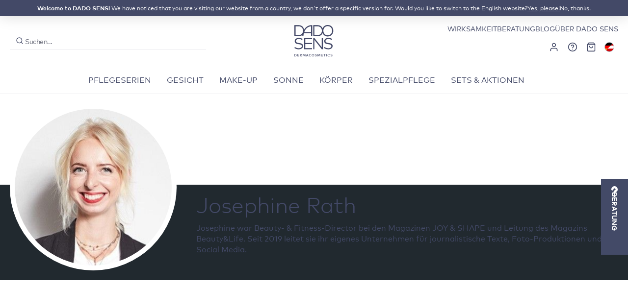

--- FILE ---
content_type: text/html; charset=UTF-8
request_url: https://www.dadosens.com/de-de/creator/josephine-rath
body_size: 28391
content:
<!DOCTYPE html>
<html lang="de-DE"
      itemscope="itemscope"
      >


    
                            
    <head>
                                
                                        <meta charset="utf-8">
            
                            <meta name="viewport"
                      content="width=device-width, initial-scale=1, shrink-to-fit=no">
            
                            <meta name="author"
                      content="">
                <meta name="robots"
                      content="index,follow">
                <meta name="revisit-after"
                      content="15 days">
                <meta name="keywords"
                      content="">
                <meta name="description"
                      content="">
            
                    
                                                        <meta property="og:url"
                          content="https://www.dadosens.com/creator/2756797cf08d4a65b57bddbe05d6008f">
                    <meta property="og:type"
                          content="website">
                    <meta property="og:site_name"
                          content="DADO SENS Onlineshop">
                    <meta property="og:title"
                          content="Josephine Rath">
                    <meta property="og:description"
                          content="">
                    <meta property="og:image"
                          content="https://www.dadosens.com/media/61/41/7a/1681304294/Josephine Rath.jpeg?ts=1750087984">

                    <meta name="twitter:card"
                          content="summary">
                    <meta name="twitter:site"
                          content="DADO SENS Onlineshop">
                    <meta name="twitter:title"
                          content="Josephine Rath">
                    <meta name="twitter:description"
                          content="">
                    <meta name="twitter:image"
                          content="https://www.dadosens.com/media/61/41/7a/1681304294/Josephine Rath.jpeg?ts=1750087984">
                            
    
                                    <meta 
                      content="DADO SENS Onlineshop">
                <meta 
                      content="">
                <meta 
                      content="false">
                <meta 
                      content="https://www.dadosens.com/media/37/c7/16/1679663303/dadosens-logo_(2).svg?ts=1709125284">
            

            <script src="https://cdn.ablyft.com/s/89251722.js"></script>
    
                                            <meta name="theme-color"
                      content="#fff">
                            
                                                

    
                                        <script src="https://api.crefopay.de/libs/3.0/apple-client.js"></script>
            
                        <script src="https://api.crefopay.de/libs/3.0/paypal-client.js"></script>
            

                    
    



            <meta data-privacy-proxy-server="https://privacy-proxy-server.usercentrics.eu">
    

                    <link rel="shortcut icon"
                  href="https://www.dadosens.com/media/1b/ae/19/1671186046/favicon_(3).png?ts=1750089473">
        
                                <link rel="apple-touch-icon"
                  href="https://www.dadosens.com/media/37/c7/16/1679663303/dadosens-logo_(2).svg?ts=1709125284">
                    
            <link rel="canonical" href="https://www.dadosens.com/de-de/creator/josephine-rath"/>

                    <title >Josephine Rath</title>
        
                                                                                      <link rel="stylesheet"
                      href="https://www.dadosens.com/theme/44534bafe5790fb6d29ef72093cb2ede/css/all.css?1762072785">
                                    

    
            <link rel="stylesheet" href="https://www.dadosens.com/bundles/moorlfoundation/storefront/css/animate.css?1761639876">
    
    
            <script type="application/javascript">window.moorlAnimationZIndex = "9000";</script>
    
            <style>
            :root {
                --moorl-advanced-search-width: 600px;
            }
        </style>
    
    <style type="text/css">
                                                            .bonus-system-redeem-points-container, .bonus-system-points-container,.bonus-system-points-header-container, .bonus-system-get-points-container  {
                background-color: #fbf5db !important;
            }
            .badge-bonus-product {
                                    color: #ffffff !important;
                                background-color: #fbf5db !important;
            }
            .sidebar-bonus-header {
                background-color: #fbf5db !important;
            }
        
        .bonus-brand {
                            background-color: #f1c40f !important;
                                        color: #ffffff !important;
                    }
                    .bonus-text {
                color: #ae8e0a !important;
            }
            .sidebar-bonus-header {
                color: #ae8e0a !important;
            }
            .bonus-system-points-header-container .bonus-text .nav-link.dropdown-toggle {
                color: #ae8e0a !important;
            }
            .bonus-system-account-left-menu .sidebar-bonus-header .bonus-you-have {
                color: #ae8e0a !important;
            }
            .bonus-system-account-left-menu .sidebar-bonus-header .bonus-you-have-points {
                color: #ae8e0a !important;
            }
            .bonus-system-points-header-container .bonus-text .nav-link.without-dropdown-toggle {
                color: #ae8e0a !important;
            }
                            .bonus-slider-container .noUi-horizontal .noUi-handle {
                background-color: #f1c40f !important;
            }
        
        /* Notification on a product detail page */
                    .alert-bonus-points {
                background-color: #f1c40f;
            }
        
        .alert-bonus-points .alert-content-container {
                            color: #ae8e0a;
                                        background-color: #fbf5db;
                    }

        /* Button: Buy with points */
        .bonus-products .points-buy-button {
                            color: #ffffff;
                                        background-color: #f1c40f;
                border-color: #f1c40f;
                    }

        .bonus-products .points-buy-button:hover {
                            color: #ffffff;
                                        background-color: color-mix(in srgb, #f1c40f 90%, black 10%);
                border-color: color-mix(in srgb, #f1c40f 90%, black 10%);
                    }
    </style>


      
    
                                                                                                                                                                                                                          

    <style>
        .cart-item-children{background-color:#f6f6f7}.center-absolute{position:absolute;top:50%;left:50%;transform:translate(-50%,-50%)}.margin-top-6,.skin-topics-hero-banner p{margin-top:var(--space-6)}.text-hyphens-auto{-webkit-hyphens:auto;-moz-hyphens:auto;hyphens:auto;word-break:break-word}.care-series-intro-text p{color:var(--brand-400,#696d85)}.care-series-intro-text h2{font-weight:600;margin-bottom:var(--space-10)}@media (min-width:992px){.care-series-intro-text h2{font-weight:600;margin-bottom:var(--space-12)}}.skin-topics-hero-banner{width:100%;position:relative;padding:20px;max-width:1400px}.skin-topics-hero-banner h1,.skin-topics-hero-banner p{position:relative;color:var(--brand-500);text-align:left;z-index:2}.filter-multi-select-tag,.product-box .bonus-system-points-container{display:none}.product-box .card-body .product-info{min-height:193px}.list-group-item-action:focus,.list-group-item-action:hover,.order-item-detail-footer,.order-item-detail-footnote{background-color:#fff!important}.newsletter-registration .close,.newsletter-registration .modal-content{background-color:#fff}.newsletter-registration{background:#f5f6f7}.base-slider .base-slider-dots .base-slider-dot,.base-slider .base-slider-dots button,.base-slider .tns-nav .base-slider-dot,.base-slider .tns-nav button{border-radius:9999px;height:var(--space-3);width:var(--space-3);padding:0;margin:0 4px!important}.sticky-contact-plugin{right:6px;bottom:10%}@media (min-width:768px){.newsletter-registration{background:#f5f6f7}.sticky-contact-plugin{right:0;bottom:25%}}

.navigation-flyout-link {
  margin: 0;
}

.navigation-flyout .navigation-flyout-content .navigation-flyout-col {
    max-height: fit-content;
}
    </style>

                                        <script id="usercentrics-cmp" src="https://web.cmp.usercentrics.eu/ui/loader.js" data-settings-id="bw_hdF-oRe1s14" async></script>
            
                
    <script>
        window.features = {"V6_5_0_0":true,"v6.5.0.0":true,"V6_6_0_0":true,"v6.6.0.0":true,"V6_7_0_0":false,"v6.7.0.0":false,"ADDRESS_SELECTION_REWORK":false,"address.selection.rework":false,"DISABLE_VUE_COMPAT":false,"disable.vue.compat":false,"ACCESSIBILITY_TWEAKS":true,"accessibility.tweaks":true,"ADMIN_VITE":false,"admin.vite":false,"TELEMETRY_METRICS":false,"telemetry.metrics":false,"PERFORMANCE_TWEAKS":false,"performance.tweaks":false,"CACHE_REWORK":false,"cache.rework":false,"PAYPAL_SETTINGS_TWEAKS":false,"paypal.settings.tweaks":false,"FEATURE_SWAGCMSEXTENSIONS_1":true,"feature.swagcmsextensions.1":true,"FEATURE_SWAGCMSEXTENSIONS_2":true,"feature.swagcmsextensions.2":true,"FEATURE_SWAGCMSEXTENSIONS_8":true,"feature.swagcmsextensions.8":true,"FEATURE_SWAGCMSEXTENSIONS_63":true,"feature.swagcmsextensions.63":true};
    </script>
        


        <script>
        window.countryMapping = {
                };
    </script>
    
    <script type="text/javascript" src="//widgets.trustedshops.com/reviews/tsSticker/tsProductStickerSummary.js"></script>


            
                    
        <script type="text/javascript" async defer src="https://apps.bazaarvoice.com/deployments/dado-sens/main_site/production/de_DE/bv.js"></script>
    
                                                        
            <script>
            window.dataLayer = window.dataLayer || [];
            function gtag() { dataLayer.push(arguments); }

            (() => {
                const analyticsStorageEnabled = document.cookie.split(';').some((item) => item.trim().includes('google-analytics-enabled=1'));
                const adsEnabled = document.cookie.split(';').some((item) => item.trim().includes('google-ads-enabled=1'));

                // Always set a default consent for consent mode v2
                gtag('consent', 'default', {
                    'ad_user_data': adsEnabled ? 'granted' : 'denied',
                    'ad_storage': adsEnabled ? 'granted' : 'denied',
                    'ad_personalization': adsEnabled ? 'granted' : 'denied',
                    'analytics_storage': analyticsStorageEnabled ? 'granted' : 'denied'
                });
            })();
        </script>
            

                

            <!-- Google Tag Manager -->
        <script defer>
            (function(w,d,s,l,i){w[l]=w[l]||[];w[l].push({'gtm.start':
                    new Date().getTime(),event:'gtm.js'});var f=d.getElementsByTagName(s)[0],
                j=d.createElement(s),dl=l!='dataLayer'?'&l='+l:'';j.async=true;j.src=
                'https://www.googletagmanager.com/gtm.js?id='+i+dl;f.parentNode.insertBefore(j,f);
            })(window,document,'script','dataLayer', 'GTM-TGFGQPJ');
        </script>
        <!-- End Google Tag Manager -->
    
                                            
                    <script>
                (function (sCDN, sCDNProject, sCDNWorkspace, sCDNVers) {
                    if (
                        window.localStorage !== null &&
                        typeof window.localStorage === "object" &&
                        typeof window.localStorage.getItem === "function" &&
                        window.sessionStorage !== null &&
                        typeof window.sessionStorage === "object" &&
                        typeof window.sessionStorage.getItem === "function"
                    ) {
                        sCDNVers =
                            window.sessionStorage.getItem("jts_preview_version") ||
                            window.localStorage.getItem("jts_preview_version") ||
                            sCDNVers;
                    }
                    window.jentis = window.jentis || {};
                    window.jentis.config = window.jentis.config || {};
                    window.jentis.config.frontend = window.jentis.config.frontend || {};
                    window.jentis.config.frontend.cdnhost =
                        sCDN + "/get/" + sCDNWorkspace + "/web/" + sCDNVers + "/";
                    window.jentis.config.frontend.vers = sCDNVers;
                    window.jentis.config.frontend.env = sCDNWorkspace;
                    window.jentis.config.frontend.project = sCDNProject;
                    window._jts = window._jts || [];
                    var f = document.getElementsByTagName("script")[0];
                    var j = document.createElement("script");
                    j.async = true;
                    j.src = window.jentis.config.frontend.cdnhost + "ues61z.js";
                    f.parentNode.insertBefore(j, f);
                })("https://c8pe2f.dadosens.com","dadosens-com","live", "_");

                if (!1) {
                    _jts.push({ track: "pageview" });
                    _jts.push({ track: "submit" });
                }
            </script>
            
                                                                <span map-tracking-data-ga4-to-jentis
                      data-map-tracking-data-ga4-to-jentis-options="{&quot;isGuest&quot;:null,&quot;customerMail&quot;:null,&quot;customerNumber&quot;:null}">
                </span>
                        


    
    <template
            data-hmmh-tracking-plugin
            data-hmmh-tracking-plugin-options="{&quot;salesChannel&quot;:{&quot;name&quot;:&quot;DADO SENS DE\/AT&quot;,&quot;id&quot;:&quot;a917d96a6cea4ac5be98b9b3f0720051&quot;},&quot;activeEngines&quot;:[&quot;ga4&quot;],&quot;debugMode&quot;:false}"
    >
    </template>

                            
            <script type="text/javascript"
                                src='https://www.google.com/recaptcha/api.js?render=6Lc8AeAnAAAAAPMIrEJxbfoH49MuSa2_mnomoS4L'
                defer></script>
        <script>
                                        window.googleReCaptchaV3Active = true;
                    </script>
            
                
        
                                        <script>
                window.activeNavigationId = '1deb31836066422c9751fe15e84985f7';
                window.router = {
                    'frontend.cart.offcanvas': '/de-de/checkout/offcanvas',
                    'frontend.cookie.offcanvas': '/de-de/cookie/offcanvas',
                    'frontend.checkout.finish.page': '/de-de/checkout/finish',
                    'frontend.checkout.info': '/de-de/widgets/checkout/info',
                    'frontend.menu.offcanvas': '/de-de/widgets/menu/offcanvas',
                    'frontend.cms.page': '/de-de/widgets/cms',
                    'frontend.cms.navigation.page': '/de-de/widgets/cms/navigation',
                    'frontend.account.addressbook': '/de-de/widgets/account/address-book',
                    'frontend.country.country-data': '/de-de/country/country-state-data',
                    'frontend.app-system.generate-token': '/de-de/app-system/Placeholder/generate-token',
                    };
                window.salesChannelId = 'a917d96a6cea4ac5be98b9b3f0720051';
            </script>
        
    
        <script>
        window.router['frontend.cms.crosssell'] = '/de-de/econdacrosssell';
    </script>
    


        
    <script>
        window.router['widgets.swag.cmsExtensions.quickview'] = '/de-de/swag/cms-extensions/quickview';
        window.router['widgets.swag.cmsExtensions.quickview.variant'] = '/de-de/swag/cms-extensions/quickview/variant';
    </script>

                                <script>
                
                window.breakpoints = {"xs":0,"sm":576,"md":768,"lg":992,"xl":1200,"xxl":1400};
            </script>
        
        
                        
                            <script>
                window.themeAssetsPublicPath = 'https://www.dadosens.com/theme/73cc0ae441ee44259de50ba093009fa1/assets/';
            </script>
        
                        
    <script>
        window.validationMessages = {"required":"Die Eingabe darf nicht leer sein.","email":"Ung\u00fcltige E-Mail-Adresse. Die E-Mail ben\u00f6tigt das Format \"nutzer@beispiel.de\".","confirmation":"Ihre Eingaben sind nicht identisch.","minLength":"Die Eingabe ist zu kurz."};
    </script>
        
                                                            <script>
                        window.themeJsPublicPath = 'https://www.dadosens.com/theme/44534bafe5790fb6d29ef72093cb2ede/js/';
                    </script>
                                            <script type="text/javascript" src="https://www.dadosens.com/theme/44534bafe5790fb6d29ef72093cb2ede/js/storefront/storefront.js?1762072789" defer></script>
                                            <script type="text/javascript" src="https://www.dadosens.com/theme/44534bafe5790fb6d29ef72093cb2ede/js/hmmh-dhl-integration-plugin/hmmh-dhl-integration-plugin.js?1762072790" defer></script>
                                            <script type="text/javascript" src="https://www.dadosens.com/theme/44534bafe5790fb6d29ef72093cb2ede/js/hmmh-geolocation-check-plugin/hmmh-geolocation-check-plugin.js?1762072790" defer></script>
                                            <script type="text/javascript" src="https://www.dadosens.com/theme/44534bafe5790fb6d29ef72093cb2ede/js/hmmh-magazine-columns-plugin/hmmh-magazine-columns-plugin.js?1762072789" defer></script>
                                            <script type="text/javascript" src="https://www.dadosens.com/theme/44534bafe5790fb6d29ef72093cb2ede/js/hmmh-sticky-contact-plugin/hmmh-sticky-contact-plugin.js?1762072789" defer></script>
                                            <script type="text/javascript" src="https://www.dadosens.com/theme/44534bafe5790fb6d29ef72093cb2ede/js/hmmh-suite-crm-connector-plugin/hmmh-suite-crm-connector-plugin.js?1762072790" defer></script>
                                            <script type="text/javascript" src="https://www.dadosens.com/theme/44534bafe5790fb6d29ef72093cb2ede/js/hmmh-tracking-plugin/hmmh-tracking-plugin.js?1762072790" defer></script>
                                            <script type="text/javascript" src="https://www.dadosens.com/theme/44534bafe5790fb6d29ef72093cb2ede/js/klavi-overd/klavi-overd.js?1762072790" defer></script>
                                            <script type="text/javascript" src="https://www.dadosens.com/theme/44534bafe5790fb6d29ef72093cb2ede/js/compra-password-validator-s-w6/compra-password-validator-s-w6.js?1762072790" defer></script>
                                            <script type="text/javascript" src="https://www.dadosens.com/theme/44534bafe5790fb6d29ef72093cb2ede/js/crefo-pay-storefront/crefo-pay-storefront.js?1762072789" defer></script>
                                            <script type="text/javascript" src="https://www.dadosens.com/theme/44534bafe5790fb6d29ef72093cb2ede/js/dvsn-return-shipment/dvsn-return-shipment.js?1762072789" defer></script>
                                            <script type="text/javascript" src="https://www.dadosens.com/theme/44534bafe5790fb6d29ef72093cb2ede/js/econd-cross-selll/econd-cross-selll.js?1762072790" defer></script>
                                            <script type="text/javascript" src="https://www.dadosens.com/theme/44534bafe5790fb6d29ef72093cb2ede/js/econd-loader/econd-loader.js?1762072790" defer></script>
                                            <script type="text/javascript" src="https://www.dadosens.com/theme/44534bafe5790fb6d29ef72093cb2ede/js/econd-web-analytics/econd-web-analytics.js?1762072790" defer></script>
                                            <script type="text/javascript" src="https://www.dadosens.com/theme/44534bafe5790fb6d29ef72093cb2ede/js/intedia-doofinder-s-w6/intedia-doofinder-s-w6.js?1762072790" defer></script>
                                            <script type="text/javascript" src="https://www.dadosens.com/theme/44534bafe5790fb6d29ef72093cb2ede/js/moorl-foundation/moorl-foundation.js?1762072789" defer></script>
                                            <script type="text/javascript" src="https://www.dadosens.com/theme/44534bafe5790fb6d29ef72093cb2ede/js/moorl-magazine/moorl-magazine.js?1762072789" defer></script>
                                            <script type="text/javascript" src="https://www.dadosens.com/theme/44534bafe5790fb6d29ef72093cb2ede/js/neti-next-easy-coupon/neti-next-easy-coupon.js?1762072789" defer></script>
                                            <script type="text/javascript" src="https://www.dadosens.com/theme/44534bafe5790fb6d29ef72093cb2ede/js/neti-next-easy-coupon-designs/neti-next-easy-coupon-designs.js?1762072790" defer></script>
                                            <script type="text/javascript" src="https://www.dadosens.com/theme/44534bafe5790fb6d29ef72093cb2ede/js/neti-next-store-locator/neti-next-store-locator.js?1762072789" defer></script>
                                            <script type="text/javascript" src="https://www.dadosens.com/theme/44534bafe5790fb6d29ef72093cb2ede/js/prems-bonus-system/prems-bonus-system.js?1762072790" defer></script>
                                            <script type="text/javascript" src="https://www.dadosens.com/theme/44534bafe5790fb6d29ef72093cb2ede/js/prems-one-page-checkout6/prems-one-page-checkout6.js?1762072790" defer></script>
                                            <script type="text/javascript" src="https://www.dadosens.com/theme/44534bafe5790fb6d29ef72093cb2ede/js/solid-advanced-slider-elements/solid-advanced-slider-elements.js?1762072789" defer></script>
                                            <script type="text/javascript" src="https://www.dadosens.com/theme/44534bafe5790fb6d29ef72093cb2ede/js/swag-amazon-pay/swag-amazon-pay.js?1762072790" defer></script>
                                            <script type="text/javascript" src="https://www.dadosens.com/theme/44534bafe5790fb6d29ef72093cb2ede/js/swag-cms-extensions/swag-cms-extensions.js?1762072789" defer></script>
                                            <script type="text/javascript" src="https://www.dadosens.com/theme/44534bafe5790fb6d29ef72093cb2ede/js/swag-pay-pal/swag-pay-pal.js?1762072789" defer></script>
                                            <script type="text/javascript" src="https://www.dadosens.com/theme/44534bafe5790fb6d29ef72093cb2ede/js/zeobv-bundle-products/zeobv-bundle-products.js?1762072790" defer></script>
                                            <script type="text/javascript" src="https://www.dadosens.com/theme/44534bafe5790fb6d29ef72093cb2ede/js/trusted-shops-easy-integration-s6/trusted-shops-easy-integration-s6.js?1762072790" defer></script>
                                            <script type="text/javascript" src="https://www.dadosens.com/theme/44534bafe5790fb6d29ef72093cb2ede/js/hmmh-base-theme-plugin/hmmh-base-theme-plugin.js?1762072789" defer></script>
                                            <script type="text/javascript" src="https://www.dadosens.com/theme/44534bafe5790fb6d29ef72093cb2ede/js/hmmh-dadosens-theme-plugin/hmmh-dadosens-theme-plugin.js?1762072789" defer></script>
                                                        

    
    
        </head>

            <span data-hmmh-tracking-item="{&quot;totalvalue&quot;:0.0,&quot;currency&quot;:&quot;EUR&quot;,&quot;tax&quot;:0.0,&quot;shipping&quot;:0.0,&quot;domain_tracking_event_key&quot;:&quot;ecommerce_every_page_load_cart_data&quot;,&quot;promotions&quot;:[]}" hidden="hidden"></span>
                
        <body class="    is-ctl-creator is-act-detail
    ">

            
                
    
    
            <div id="page-top" class="skip-to-content bg-primary-subtle text-primary-emphasis overflow-hidden" tabindex="-1">
            <div class="container skip-to-content-container d-flex justify-content-center visually-hidden-focusable">
                                                                                        <a href="#content-main" class="skip-to-content-link d-inline-flex text-decoration-underline m-1 p-2 fw-bold gap-2">
                                Zum Hauptinhalt springen
                            </a>
                                            
                                                                        <a href="#header-main-search-input" class="skip-to-content-link d-inline-flex text-decoration-underline m-1 p-2 fw-bold gap-2 d-none d-sm-block">
                                Zur Suche springen
                            </a>
                                            
                                                                        <a href="#main-navigation-menu" class="skip-to-content-link d-inline-flex text-decoration-underline m-1 p-2 fw-bold gap-2 d-none d-lg-block">
                                Zur Hauptnavigation springen
                            </a>
                                                                        </div>
        </div>
        
        
    
    <div class="d-none" data-geolocation-banner
         data-geolocation-banner-options="{&quot;bannerEndpoint&quot;:&quot;\/de-de\/hmmh\/geolocation\/banner&quot;}">
    </div>

    <div class="d-none" data-geolocation-data-loader
            data-geolocation-data-loader-options="{&quot;geolocationCheckEndpoint&quot;:&quot;\/de-de\/hmmh\/geolocation\/country-data&quot;}"></div>

                                <noscript class="noscript-main">
                
                <div role="alert"
         aria-live="polite"
                  class="alert alert-info d-flex align-items-center">
                                                                        
                                                        
                    <span class="icon icon-info">
                                <svg xmlns="http://www.w3.org/2000/svg" xmlns:xlink="http://www.w3.org/1999/xlink" width="24" height="24" viewBox="0 0 24 24"><defs><path d="M12 7c.5523 0 1 .4477 1 1s-.4477 1-1 1-1-.4477-1-1 .4477-1 1-1zm1 9c0 .5523-.4477 1-1 1s-1-.4477-1-1v-5c0-.5523.4477-1 1-1s1 .4477 1 1v5zm11-4c0 6.6274-5.3726 12-12 12S0 18.6274 0 12 5.3726 0 12 0s12 5.3726 12 12zM12 2C6.4772 2 2 6.4772 2 12s4.4772 10 10 10 10-4.4772 10-10S17.5228 2 12 2z" id="icons-default-info" /></defs><use xlink:href="#icons-default-info" fill="#758CA3" fill-rule="evenodd" /></svg>
            </span>
                                                        
                                    
                    <div class="alert-content-container">
                                                    
                                                        <div class="alert-content">                                                    Um unseren Shop in vollem Umfang nutzen zu können, empfehlen wir dir Javascript in deinem Browser zu aktivieren.
                                                                </div>                
                                                                </div>
            </div>

                </noscript>
        

            <!-- Google Tag Manager (noscript) -->
        <noscript>
            <iframe src="https://www.googletagmanager.com/ns.html?id=GTM-TGFGQPJ"
                    height="0" width="0" style="display:none;visibility:hidden">
            </iframe>
        </noscript>
        <!-- End Google Tag Manager (noscript) -->
    

                                
            <div class="ecconfig d-none" data-clientkey="00002a59-167e13f2-ec30-332e-beb3-7673e6e3cbd9" data-containerid="6739"></div>
    
        
    
    <header class="header-main">
                    
<div class="usp-banner-container has-etrusted">
  <ul class="usp-list-container row">
    <li class="usp-list-item col-6 col-lg usp-one">
      <span class="usp-content">
        NEU: <a href="https://www.dadosens.com/de-de/pflegeserien/dryderm">DRYDERM – gezielte Pflege für trockene Haut</a>
      </span>
    </li>

            <li class="usp-list-item col-12 col-lg etrusted">
        <etrusted-widget data-etrusted-widget-id="wdg-9513cbbc-c5af-453f-9883-68381949e166" class="d-none d-lg-block"></etrusted-widget>
        <etrusted-widget data-etrusted-widget-id="wdg-b3f779b7-71eb-423e-9fdf-c53bf8774b38" class="d-lg-none"></etrusted-widget>
      </li>
    
    <li class="usp-list-item col-6 col-lg usp-two">
      <span class="usp-content">
        NEU: <a href="https://www.dadosens.com/de-de/pflegeserien/menoenergy">MENOENERGY Face & Intimpflege</a>
      </span>
    </li>

      </ul>
</div>

<!-- Additional informations in offcanvas -->
  <div class="offcanvas offcanvas-end promo-offcanvas" tabindex="-1" id="promo-one">
    <div class="offcanvas-header">
      <button type="button" class="btn-close" data-bs-dismiss="offcanvas" aria-label="general.close"></button>
    </div>
    <div class="offcanvas-body">
      Lorem ipsum dolor sit amet
    </div>
  </div>

  <div class="offcanvas offcanvas-end promo-offcanvas" tabindex="-1" id="promo-two">
    <div class="offcanvas-header">
      <button type="button" class="btn-close" data-bs-dismiss="offcanvas" aria-label="general.close"></button>
    </div>
    <div class="offcanvas-body">
      Lorem ipsum dolor sit amet
    </div>
  </div>

  <div class="offcanvas offcanvas-end promo-offcanvas" tabindex="-1" id="promo-three">
    <div class="offcanvas-header">
      <button type="button" class="btn-close" data-bs-dismiss="offcanvas" aria-label="general.close"></button>
    </div>
    <div class="offcanvas-body">
      Lorem ipsum dolor sit amet
    </div>
  </div>

            <div class="container">
                    
            <div class="header-row">
                            
    <div class="header-search">
        <form action="/de-de/search"
              method="get"
              data-search-widget="true"
              data-search-widget-options='{&quot;searchWidgetMinChars&quot;:1}'
              data-url="/de-de/suggest?search="
              class="header-search-form">
                           <div class="input-group">
                    <svg style="width: var(--space-4);" xmlns="http://www.w3.org/2000/svg" width="24" height="24" viewBox="0 0 24 24" fill="none" stroke="currentColor" stroke-width="2" stroke-linecap="round" stroke-linejoin="round" class="feather feather-search">
                        <circle cx="11" cy="11" r="8"></circle>
                        <line x1="21" y1="21" x2="16.65" y2="16.65"></line>
                    </svg>
                    
                                            <input
                            type="search"
                            id="header-main-search-input doofinder-selector"
                            name="search"
                            class="form-control header-search-input"
                            autocomplete="off"
                            autocapitalize="off"
                            placeholder="Suchen..."
                            aria-label="Suchen..."
                            role="combobox"
                            aria-autocomplete="list"
                            aria-controls="search-suggest-listbox"
                            aria-expanded="false"
                            aria-describedby="search-suggest-result-info"
                            value="">
                    
                                            <button type="submit" style="visibility: hidden;"
                                class="btn header-search-btn"
                                aria-label="Suchen">
                            <span class="header-search-icon">
                                    
                    <span class="icon icon-search">
                                <svg xmlns="http://www.w3.org/2000/svg" xmlns:xlink="http://www.w3.org/1999/xlink" width="24" height="24" viewBox="0 0 24 24"><defs><path d="M10.0944 16.3199 4.707 21.707c-.3905.3905-1.0237.3905-1.4142 0-.3905-.3905-.3905-1.0237 0-1.4142L8.68 14.9056C7.6271 13.551 7 11.8487 7 10c0-4.4183 3.5817-8 8-8s8 3.5817 8 8-3.5817 8-8 8c-1.8487 0-3.551-.627-4.9056-1.6801zM15 16c3.3137 0 6-2.6863 6-6s-2.6863-6-6-6-6 2.6863-6 6 2.6863 6 6 6z" id="icons-default-search" /></defs><use xlink:href="#icons-default-search" fill="#758CA3" fill-rule="evenodd" /></svg>
            </span>
                                </span>
                        </button>
                    
                                            <button class="btn header-close-btn js-search-close-btn d-none"
                                type="button"
                                aria-label="Die Dropdown-Suche schließen">
                            <span class="header-close-icon">
                                    
                    <span class="icon icon-x">
                                <svg xmlns="http://www.w3.org/2000/svg" xmlns:xlink="http://www.w3.org/1999/xlink" width="24" height="24" viewBox="0 0 24 24"><defs><path d="m10.5858 12-7.293-7.2929c-.3904-.3905-.3904-1.0237 0-1.4142.3906-.3905 1.0238-.3905 1.4143 0L12 10.5858l7.2929-7.293c.3905-.3904 1.0237-.3904 1.4142 0 .3905.3906.3905 1.0238 0 1.4143L13.4142 12l7.293 7.2929c.3904.3905.3904 1.0237 0 1.4142-.3906.3905-1.0238.3905-1.4143 0L12 13.4142l-7.2929 7.293c-.3905.3904-1.0237.3904-1.4142 0-.3905-.3906-.3905-1.0238 0-1.4143L10.5858 12z" id="icons-default-x" /></defs><use xlink:href="#icons-default-x" fill="#758CA3" fill-rule="evenodd" /></svg>
            </span>
                                </span>
                        </button>
                                    </div>
                    </form>
    </div>
            
                            <div class="col d-lg-none">
                    <div class="menu-button">
                                                    <button
                                class="btn nav-main-toggle-btn header-actions-btn"
                                type="button"
                                data-off-canvas-menu="true"
                                aria-label="Menü"
                            >
                                                                        
                    <span class="icon icon-stack">
                                <svg xmlns="http://www.w3.org/2000/svg" xmlns:xlink="http://www.w3.org/1999/xlink" width="24" height="24" viewBox="0 0 24 24"><defs><path d="M3 13c-.5523 0-1-.4477-1-1s.4477-1 1-1h18c.5523 0 1 .4477 1 1s-.4477 1-1 1H3zm0-7c-.5523 0-1-.4477-1-1s.4477-1 1-1h18c.5523 0 1 .4477 1 1s-.4477 1-1 1H3zm0 14c-.5523 0-1-.4477-1-1s.4477-1 1-1h18c.5523 0 1 .4477 1 1s-.4477 1-1 1H3z" id="icons-default-stack" /></defs><use xlink:href="#icons-default-stack" fill="#758CA3" fill-rule="evenodd" /></svg>
            </span>
                                                                </button>
                                            </div>
                </div>
            
                                <div class="header-logo-main text-center">
                    <a class="header-logo-main-link"
               href="/de-de/"
               title="Zur Startseite gehen">
                                    <picture class="header-logo-picture d-block m-auto">
                                                                            
                                                                            
                                                                                    <img src="https://www.dadosens.com/media/37/c7/16/1679663303/dadosens-logo_%282%29.svg?ts=1709125284"
                                     alt="Zur Startseite gehen"
                                     class="img-fluid header-logo-main-img">
                                                                        </picture>
                            </a>
            </div>
            
            <div class="header-actions-wrapper">
                                    <div class="header-service-menu-wrapper header-service-menu header-service-item"
                        id="headerServiceDDMenu"
                        data-flyout-menu="true">
                            
<ul class="service-menu-container">
                                                
                                                <li>
                        <a href="https://www.dadosens.com/de-de/wirksamkeit"
                                                      class="navigation-service-flyout-link"
                             data-flyout-menu-trigger="bf7a50ab8f9144e6a2a3d0c7bb01f38d"                           title="Wirksamkeit"
                        >
                            Wirksamkeit
                        </a>
                    </li>
                                                                        
                                                <li>
                        <a href="https://www.dadosens.com/de-de/beratung"
                                                      class="navigation-service-flyout-link"
                             data-flyout-menu-trigger="febf178437c74632a40a4b339470d6d7"                           title="Beratung"
                        >
                            Beratung
                        </a>
                    </li>
                                                                        
                                                <li>
                        <a href="https://www.dadosens.com/de-de/blog"
                                                      title="Blog"
                           data-flyout-menu-trigger="b9f46aa2a4b149bbbb650c54c6a9c52e"
                        >
                            Blog
                        </a>
                    </li>
                                                                        
                                                <li>
                        <a href="https://www.dadosens.com/de-de/ueber-dado-sens"
                                                      class="navigation-service-flyout-link"
                             data-flyout-menu-trigger="0ca8f8b5122e4d4e990c08df6add056f"                           title="Über Dado Sens"
                        >
                            Über Dado Sens
                        </a>
                    </li>
                                        </ul>

                                                                                            <div class="navigation-flyouts navigation-flyouts--service">
                                                                                                        <div class="navigation-flyout"
                                     data-flyout-menu-id="bf7a50ab8f9144e6a2a3d0c7bb01f38d">
                                    <div class="container">
                                                                                        
                
            <div class="row navigation-flyout-content navigation-service-flyout navigation-service-flyout--four-col">
                                                                                                                                                                                                                        <div class="col">
                            <div class="navigation-flyout-categories">
                                                                    <div class=" navigation-service-flyout-sub-headline-wrapper">
                                                                                                                            <a
                                                    href="https://www.dadosens.com/de-de/wirksamkeit/wirksamkeitstests"
                                                    class=" nav-item nav-link navigation-flyout-link is-level-0"
                                                    
                                                    title="Wirksamkeitstests"
                                                                                                                                                    >
                                                Wirksamkeitstests
                                            </a>
                                        
                                                                            </div>
                                                                                                                                                                                                                                                                                                                                            
                                                                                            <a class="nav-item nav-link navigation-flyout-link is-level-4"
                                                   href="https://www.dadosens.com/de-de/wirksamkeit/wirksamkeitstests/extroderm"
                                                   
                                                                                                      title="EXTRODERM">
                                                    <span >EXTRODERM</span>
                                                </a>
                                                                                                                                                                                                                                                                                                                
                                                                                            <a class="nav-item nav-link navigation-flyout-link is-level-4"
                                                   href="https://www.dadosens.com/de-de/wirksamkeit/wirksamkeitstests/purderm"
                                                   
                                                                                                      title="PURDERM">
                                                    <span >PURDERM</span>
                                                </a>
                                                                                                                                                                                                                                                                                                                
                                                                                            <a class="nav-item nav-link navigation-flyout-link is-level-4"
                                                   href="https://www.dadosens.com/de-de/wirksamkeit/wirksamkeitstests/sensacea"
                                                   
                                                                                                      title="SENSACEA">
                                                    <span >SENSACEA</span>
                                                </a>
                                                                                                                                                                                                                                                                                                                
                                                                                            <a class="nav-item nav-link navigation-flyout-link is-level-4"
                                                   href="https://www.dadosens.com/de-de/wirksamkeit/wirksamkeitstests/regeneration-e"
                                                   
                                                                                                      title="REGENERATION E">
                                                    <span >REGENERATION E</span>
                                                </a>
                                                                                                                                                                                                                                                                                                                
                                                                                            <a class="nav-item nav-link navigation-flyout-link is-level-4"
                                                   href="https://www.dadosens.com/de-de/wirksamkeit/wirksamkeitstests/spezialpflege"
                                                   
                                                                                                      title="SPEZIALPFLEGE">
                                                    <span >SPEZIALPFLEGE</span>
                                                </a>
                                                                                                                                                                                                                                                                                                                
                                                                                            <a class="nav-item nav-link navigation-flyout-link is-level-4"
                                                   href="https://www.dadosens.com/de-de/wirksamkeit/wirksamkeitstests/hypersensitive"
                                                   
                                                                                                      title="HYPERSENSITIVE">
                                                    <span >HYPERSENSITIVE</span>
                                                </a>
                                                                                                                                                                                    </div>
                        </div>
                                    
                                                                    <div class="col">
            </div>
                    </div>
                    <div class="row navigation-flyout-bar">
                                                                                                                                                    </div>
                                                                                        </div>
                                </div>
                                                                                        </div>
                                                                                                        <div class="navigation-flyouts navigation-flyouts--service">
                                                                                                        <div class="navigation-flyout"
                                     data-flyout-menu-id="febf178437c74632a40a4b339470d6d7">
                                    <div class="container">
                                                                                        
                
            <div class="row navigation-flyout-content navigation-service-flyout navigation-service-flyout--four-col">
                                                                                                                                                                                                                        <div class="col">
                            <div class="navigation-flyout-categories">
                                                                    <div class=" navigation-service-flyout-sub-headline-wrapper">
                                                                                                                            <a
                                                    href="https://www.dadosens.com/de-de/beratung/hautthemen"
                                                    class=" nav-item nav-link navigation-flyout-link is-level-0"
                                                    
                                                    title="Hautthemen"
                                                                                                                                                    >
                                                Hautthemen
                                            </a>
                                        
                                                                            </div>
                                                                                                                                                                                                                                                                                                                                            
                                                                                            <a class="nav-item nav-link navigation-flyout-link is-level-4"
                                                   href="https://www.dadosens.com/de-de/beratung/hautthemen/neurodermitis"
                                                   
                                                                                                      title="Neurodermitis">
                                                    <span >Neurodermitis</span>
                                                </a>
                                                                                                                                                                                                                                                                                                                
                                                                                            <a class="nav-item nav-link navigation-flyout-link is-level-4"
                                                   href="https://www.dadosens.com/de-de/beratung/hautthemen/akne"
                                                   
                                                                                                      title="Akne">
                                                    <span >Akne</span>
                                                </a>
                                                                                                                                                                                                                                                                                                                
                                                                                            <a class="nav-item nav-link navigation-flyout-link is-level-4"
                                                   href="https://www.dadosens.com/de-de/beratung/hautthemen/unreine-haut"
                                                   
                                                                                                      title="Unreine Haut">
                                                    <span >Unreine Haut</span>
                                                </a>
                                                                                                                                                                                                                                                                                                                
                                                                                            <a class="nav-item nav-link navigation-flyout-link is-level-4"
                                                   href="https://www.dadosens.com/de-de/beratung/hautthemen/mischhaut"
                                                   
                                                                                                      title="Mischhaut">
                                                    <span >Mischhaut</span>
                                                </a>
                                                                                                                                                                                                                                                                                                                
                                                                                            <a class="nav-item nav-link navigation-flyout-link is-level-4"
                                                   href="https://www.dadosens.com/de-de/beratung/hautthemen/periorale-dermatitis"
                                                   
                                                                                                      title="Periorale Dermatitis">
                                                    <span >Periorale Dermatitis</span>
                                                </a>
                                                                                                                                                                                                                                                                                                                
                                                                                            <a class="nav-item nav-link navigation-flyout-link is-level-4"
                                                   href="https://www.dadosens.com/de-de/beratung/hautthemen/empfindliche-haut"
                                                   
                                                                                                      title="Empfindliche Haut">
                                                    <span >Empfindliche Haut</span>
                                                </a>
                                                                                                                                                                                                                                                                                                                
                                                                                            <a class="nav-item nav-link navigation-flyout-link is-level-4"
                                                   href="https://www.dadosens.com/de-de/beratung/hautthemen/rosacea"
                                                   
                                                                                                      title="Rosacea">
                                                    <span >Rosacea</span>
                                                </a>
                                                                                                                                                                                                                                                                                                                
                                                                                            <a class="nav-item nav-link navigation-flyout-link is-level-4"
                                                   href="https://www.dadosens.com/de-de/beratung/hautthemen/couperose"
                                                   
                                                                                                      title="Couperose">
                                                    <span >Couperose</span>
                                                </a>
                                                                                                                                                                                                                                                                                                                
                                                                                            <a class="nav-item nav-link navigation-flyout-link is-level-4"
                                                   href="https://www.dadosens.com/de-de/beratung/hautthemen/juckende-haut"
                                                   
                                                                                                      title="Juckende Haut">
                                                    <span >Juckende Haut</span>
                                                </a>
                                                                                                                                                                                                                                                                                                                
                                                                                            <a class="nav-item nav-link navigation-flyout-link is-level-4"
                                                   href="https://www.dadosens.com/de-de/beratung/hautthemen/sonnenschutz"
                                                   
                                                                                                      title="Sonnenschutz">
                                                    <span >Sonnenschutz</span>
                                                </a>
                                                                                                                                                                                                                                                                                                                
                                                                                            <a class="nav-item nav-link navigation-flyout-link is-level-4"
                                                   href="https://www.dadosens.com/de-de/beratung/hautthemen/roetungen-im-gesicht"
                                                   
                                                                                                      title="Rötungen im Gesicht">
                                                    <span >Rötungen im Gesicht</span>
                                                </a>
                                                                                                                                                                                                                                                                                                                
                                                                                            <a class="nav-item nav-link navigation-flyout-link is-level-4"
                                                   href="https://www.dadosens.com/de-de/beratung/hautthemen/wechseljahre"
                                                   
                                                                                                      title="Wechseljahre">
                                                    <span >Wechseljahre</span>
                                                </a>
                                                                                                                                                                                    </div>
                        </div>
                                    
                                                                                                                                                                                                                                <div class="col">
                            <div class="navigation-flyout-categories">
                                                                    <div class=" navigation-service-flyout-sub-headline-wrapper">
                                                                                                                            <span class=" nav-item is-level-0">
                                                Wohlbefinden
                                            </span>
                                        
                                                                            </div>
                                                                                                                                                                                                                                                                                                                                            
                                                                                            <a class="nav-item nav-link navigation-flyout-link is-level-4"
                                                   href="https://www.dadosens.com/de-de/beratung/wohlbefinden/wechseljahre-hub"
                                                   
                                                                                                      title="Wechseljahre Hub">
                                                    <span >Wechseljahre Hub</span>
                                                </a>
                                                                                                                                                                                    </div>
                        </div>
                                    
                                                                    <div class="col">
            </div>
                    </div>
                    <div class="row navigation-flyout-bar">
                                                                                                                                                                                                                                                    </div>
                                                                                        </div>
                                </div>
                                                                                        </div>
                                                                                                        <div class="navigation-flyouts navigation-flyouts--service is-blog">
                                                                                                        <div class="navigation-flyout"
                                     data-flyout-menu-id="b9f46aa2a4b149bbbb650c54c6a9c52e">
                                    <div class="container">
                                                                                        <div class="row">
        <div class="navigation-flyout-content navigation-service-flyout navigation-service-flyout--blog">
                        
                                                                                                                                                                
                            <div class="navigation-service-flyout__blog-categories">
                    <h5 class="navigation-service-flyout__section-title">Kategorien</h5>

                    <div class="navigation-service-flyout__blog-categories-list">
                                                                                                            
                            
                                                                                                                        
                            <a class="navigation-service-flyout__blog-category-wrapper"
                               href="https://www.dadosens.com/de-de/blog?magazine-article-category=536bc1ff4b5a4f208240109a624f1189&order=standard&p=1"
                            >
                                                                                        
                        
                        
    
    
    
    
        
            <img src="https://www.dadosens.com/media/51/05/5a/1724145861/iconfinder_1_736220.svg?ts=1724145861"                          class="navigation-service-flyout__blog-category-cover" loading="lazy"        />
    
                                
                                <div class="navigation-service-flyout__blog-category">
                                    <div class="navigation-service-flyout__blog-category-title">
                                        Pflegetipps
                                    </div>
                                </div>
                            </a>
                                                                                                            
                            
                                                                                                                        
                            <a class="navigation-service-flyout__blog-category-wrapper"
                               href="https://www.dadosens.com/de-de/blog?magazine-article-category=785275ecec2749a7b7ac9a1a790c1d30&order=standard&p=1"
                            >
                                                                                        
                        
                        
    
    
    
    
        
            <img src="https://www.dadosens.com/media/a7/0f/1f/1724155040/cosmetics-2.svg?ts=1724155040"                          class="navigation-service-flyout__blog-category-cover" loading="lazy"        />
    
                                
                                <div class="navigation-service-flyout__blog-category">
                                    <div class="navigation-service-flyout__blog-category-title">
                                        Produktwelt
                                    </div>
                                </div>
                            </a>
                                                                                                            
                            
                                                                                                                        
                            <a class="navigation-service-flyout__blog-category-wrapper"
                               href="https://www.dadosens.com/de-de/blog?magazine-article-category=58ef4b4bd4e9407da97b3eb12cc2b778&order=standard&p=1"
                            >
                                                                                        
                        
                        
    
    
    
    
        
            <img src="https://www.dadosens.com/media/23/55/43/1724145929/iconfinder_cosmetic_-_lipstick_3326567.svg?ts=1724145929"                          class="navigation-service-flyout__blog-category-cover" loading="lazy"        />
    
                                
                                <div class="navigation-service-flyout__blog-category">
                                    <div class="navigation-service-flyout__blog-category-title">
                                        Schönheit
                                    </div>
                                </div>
                            </a>
                                                                                                            
                            
                                                                                                                        
                            <a class="navigation-service-flyout__blog-category-wrapper"
                               href="https://www.dadosens.com/de-de/blog?magazine-article-category=49d2f3a71aa943c9a852c15ce96fb3b6&order=standard&p=1"
                            >
                                                                                        
                        
                        
    
    
    
    
        
            <img src="https://www.dadosens.com/media/6c/2f/a1/1724145929/iconfinder_03_inspiration_lamp_creatice_idea_bussiness_2984010.svg?ts=1724145929"                          class="navigation-service-flyout__blog-category-cover" loading="lazy"        />
    
                                
                                <div class="navigation-service-flyout__blog-category">
                                    <div class="navigation-service-flyout__blog-category-title">
                                        Wissen
                                    </div>
                                </div>
                            </a>
                                            </div>
                </div>
            
                            <a href="https://www.dadosens.com/de-de/blog/juckende-kopfhaut-was-tun"
                class="navigation-service-flyout__blog-latest-post">
                    <h5 class="navigation-service-flyout__section-title">Neueste Beiträge</h5>

                    <div class="navigation-service-flyout__blog-latest-post-image">
                                            
                        
                        
    
                
                
    
                
                                            
                
                    
            <img src="https://www.dadosens.com/media/4c/bb/af/1760602727/dd-blog-juckende-kopfhaut-header.webp?ts=1760602786"                             srcset="https://www.dadosens.com/thumbnail/4c/bb/af/1760602727/dd-blog-juckende-kopfhaut-header_1920x1920.webp?ts=1760602728 1920w, https://www.dadosens.com/thumbnail/4c/bb/af/1760602727/dd-blog-juckende-kopfhaut-header_800x800.webp?ts=1760602728 800w, https://www.dadosens.com/thumbnail/4c/bb/af/1760602727/dd-blog-juckende-kopfhaut-header_400x400.webp?ts=1760602728 400w"
                                sizes="400px"
                                         loading="lazy" alt="Frau kratzt sich am Kopf – Symbolbild für juckende Kopfhaut und gereizte Haut" title="Juckende Kopfhaut: Ursachen, Tipps und Pflege für empfindliche Kopfhaut"        />
    
                    </div>

                    <div class="navigation-service-flyout__blog-latest-post-title">
                        Juckende Kopfhaut: Was tun?
                    </div>

                    <div class="navigation-service-flyout__blog-latest-post-teaser">
                        Ob Hitze oder Kälte: Juckende Kopfhaut entsteht schnell und ist unangenehm. In diesem Beitrag liest du, woher sie kommt und welche Pflege wirklich hilft.
                    </div>

                    <span class="navigation-service-flyout__blog-latest-post-button">
                        Zum Blogbeitrag >
                    </span>
                </a>
                    </div>
    </div>
                                                                            </div>
                                </div>
                                                                                        </div>
                                                                                                        <div class="navigation-flyouts navigation-flyouts--service">
                                                                                                        <div class="navigation-flyout"
                                     data-flyout-menu-id="0ca8f8b5122e4d4e990c08df6add056f">
                                    <div class="container">
                                                                                        
                
            <div class="row navigation-flyout-content navigation-service-flyout navigation-service-flyout--four-col">
                                                                                                                                                                                                                        <div class="col">
                            <div class="navigation-flyout-categories">
                                                                    <div class=" navigation-service-flyout-sub-headline-wrapper">
                                                                                                                            <a
                                                    href="https://www.dadosens.com/de-de/ueber-dado-sens/unsere-prinzipien"
                                                    class=" nav-item nav-link navigation-flyout-link is-level-0"
                                                    
                                                    title="Unsere Prinzipien"
                                                                                                                                                    >
                                                Unsere Prinzipien
                                            </a>
                                        
                                                                            </div>
                                                                                                                                                                                                                </div>
                        </div>
                                    
                                                                                                                                                                                                                                <div class="col">
                            <div class="navigation-flyout-categories">
                                                                    <div class=" navigation-service-flyout-sub-headline-wrapper">
                                                                                                                            <a
                                                    href="https://www.dadosens.com/de-de/ueber-dado-sens/unser-qualitaetsversprechen"
                                                    class=" nav-item nav-link navigation-flyout-link is-level-0"
                                                    
                                                    title="Unser Qualitätsversprechen"
                                                                                                                                                    >
                                                Unser Qualitätsversprechen
                                            </a>
                                        
                                                                            </div>
                                                                                                                                                                                                                </div>
                        </div>
                                    
                                                                                                                                                                                                                                <div class="col">
                            <div class="navigation-flyout-categories">
                                                                    <div class=" navigation-service-flyout-sub-headline-wrapper">
                                                                                                                            <a
                                                    href="https://www.dadosens.com/de-de/ueber-dado-sens/ueber-uns"
                                                    class=" nav-item nav-link navigation-flyout-link is-level-0"
                                                    
                                                    title="Über uns"
                                                                                                                                                    >
                                                Über uns
                                            </a>
                                        
                                                                            </div>
                                                                                                                                                                                                                </div>
                        </div>
                                    
                                                                    <div class="col">
            </div>
                    </div>
                    <div class="row navigation-flyout-bar">
                                                                                                                                                                                                                                                                                                                                                    </div>
                                                                                        </div>
                                </div>
                                                                                        </div>
                                            </div>
                
                                    <div class="header-actions-col">
                                                            <div class="col-auto d-lg-none" style="margin: auto 0; padding: var(--space-1)">
                                    <div class="search-toggle">
                                        <div style="position: relative; display: inline-block;">
                                            <input type="search" 
                                                id="doofinder-selector"
                                                name="search"
                                                value=""
                                                style="border: none; outline: none; background: transparent; padding: 0; margin: 0; cursor: pointer; width: 24px; height: 24px; padding-left: 20px;"
                                                data-bs-toggle="collapse"
                                                data-bs-target="#searchCollapse"
                                                aria-expanded="false"
                                                aria-controls="searchCollapse"
                                                aria-label="Search Button"
                                                readonly />
                                            
                                            <span style="position: absolute; left: 0; bottom: -2px; pointer-events: none;">
                                                <svg xmlns="http://www.w3.org/2000/svg" width="24" height="24" viewBox="0 0 24 24" fill="none" stroke="currentColor" stroke-width="2" stroke-linecap="round" stroke-linejoin="round" class="feather feather-search">
                                                    <circle cx="11" cy="11" r="8"></circle>
                                                    <line x1="21" y1="21" x2="16.65" y2="16.65"></line>
                                                </svg>
                                            </span>
                                        </div>
                                    </div>
                                </div>
                            
                            
                                                                        <div class="col-auto">
                                    <div class="account-menu">
                                            <div class="dropdown">
            <button class="btn account-menu-btn header-actions-btn"
            type="button"
            id="accountWidget"
            data-account-menu="true"
            data-bs-toggle="dropdown"
            aria-haspopup="true"
            aria-expanded="false"
            aria-label="Konto"
            title="Konto">
            
            <svg xmlns="http://www.w3.org/2000/svg" width="24" height="24" viewBox="0 0 24 24" fill="none" stroke="currentColor" stroke-width="2" stroke-linecap="round" stroke-linejoin="round" class="feather feather-user">
                <path d="M20 21v-2a4 4 0 0 0-4-4H8a4 4 0 0 0-4 4v2"/>
                <circle cx="12" cy="7" r="4"/>
            </svg>
    </button>

                    <div class="dropdown-menu dropdown-menu-end account-menu-dropdown js-account-menu-dropdown"
                 aria-labelledby="accountWidget">
                

        
            <div class="offcanvas-header">
                            <button class="btn btn-light offcanvas-close js-offcanvas-close">
                                                
                    <span class="icon icon-x icon-sm">
                                <svg xmlns="http://www.w3.org/2000/svg" xmlns:xlink="http://www.w3.org/1999/xlink" width="24" height="24" viewBox="0 0 24 24"><use xlink:href="#icons-default-x" fill="#758CA3" fill-rule="evenodd" /></svg>
            </span>
                                        </button>
                    </div>
    
            <div class="offcanvas-body">
                <div class="account-menu">
                                    <div class="dropdown-header account-menu-header">
                    Konto
                </div>
                    
                                    <div class="account-menu-login">
                                            <a href="/de-de/account/login"
                           title="Anmelden"
                           class="btn btn-primary account-menu-login-button">
                            Anmelden
                        </a>
                    
                                            <div class="account-menu-register">
                            oder
                            <a href="/de-de/account/login"
                               title="Registrieren">
                                registrieren
                            </a>
                        </div>
                                    </div>
                    
                    <div class="account-menu-links">
                    <div class="header-account-menu">
        <div class="card account-menu-inner">
                                        
                                                <nav class="list-group list-group-flush account-aside-list-group">
                                                                                                    <a href="/de-de/account"
                                   title="Übersicht"
                                   class="list-group-item list-group-item-action account-aside-item"
                                   >
                                    Übersicht
                                </a>
                            

                                                            <a href="/de-de/account/profile"
                                   title="Persönliches Profil"
                                   class="list-group-item list-group-item-action account-aside-item"
                                   >
                                    Persönliches Profil
                                </a>
                            
                                                                <a href="/de-de/account/address"
                                   title="Adressen"
                                   class="list-group-item list-group-item-action account-aside-item"
                                   >
                                    Adressen
                                </a>
                            

            <div class="list-group-item list-group-item-action account-aside-item account-aside-bonus-menu">
            <a href="/de-de/account/bonus" class="account-aside-bonus-menu-title">MY CARE CLUB</a>

            <a class="list-group-item list-group-item-action p-0 account-aside-item account-aside-bonus-overview-link"
               href="https://www.dadosens.com/de-de/my-care-club">
                MY CARE CLUB
            </a>

            <a class="list-group-item account-aside-item account-aside-bonus-item"
               href="/de-de/account/bonus"
               title="Übersicht" rel="nofollow">
                Übersicht
            </a>

                            <a class="list-group-item account-aside-item account-aside-bonus-item"
                   href="/de-de/bonus-products"
                   title="Prämienwelt" rel="nofollow">
                    Prämienwelt
                </a>
                    </div>
    
                                                                                                                        <a href="/de-de/account/payment"
                                   title="Zahlungsarten"
                                   class="list-group-item list-group-item-action account-aside-item"
                                   >
                                    Zahlungsarten
                                </a>
                                                            
                                                                <a href="/de-de/account/order"
                                   title="Bestellungen"
                                   class="list-group-item list-group-item-action account-aside-item"
                                   >
                                    Bestellungen
                                </a>
                            

                            

            <a href="/de-de/dvsn/return-shipment/list"
           title="Rücksendungen"
           class="list-group-item list-group-item-action account-aside-item">
            Rücksendungen
        </a>
    

                
                    </nav>
                            
                                                </div>
    </div>
            </div>
            </div>
        </div>
                </div>
            </div>
                                    </div>
                                </div>
                            
    
                            <div class="help-menu col-auto d-none d-lg-block">
                                                                    <a href="/de-de/service-kontakt/kontakt" class="btn">
    <svg xmlns="http://www.w3.org/2000/svg" width="24" height="24" viewBox="0 0 24 24" fill="none" stroke="currentColor" stroke-width="2" stroke-linecap="round" stroke-linejoin="round" class="feather feather-help-circle">
        <circle cx="12" cy="12" r="10"/>
        <path d="M9.09 9a3 3 0 0 1 5.83 1c0 2-3 3-3 3"/>
        <line x1="12" y1="17" x2="12.01" y2="17"/>
    </svg>
</a>
                                                            </div>

                                                                        <div class="col-auto">
                                    <div
                                        class="header-cart"
                                        data-off-canvas-cart="true"
                                    >
                                        <a
                                            class="btn header-cart-btn header-actions-btn"
                                            href="/de-de/checkout/cart"
                                            data-cart-widget="true"
                                            title="Warenkorb"
                                            aria-labelledby="cart-widget-aria-label"
                                            aria-haspopup="true"
                                        >
                                                        
        <span class="header-cart-icon">
        <svg xmlns="http://www.w3.org/2000/svg" width="24" height="24" viewBox="0 0 24 24" fill="none" stroke="currentColor" stroke-width="2" stroke-linecap="round" stroke-linejoin="round" class="feather feather-shopping-bag">
            <path d="M6 2L3 6v14a2 2 0 0 0 2 2h14a2 2 0 0 0 2-2V6l-3-4z"/>
            <line x1="3" y1="6" x2="21" y2="6"/>
            <path d="M16 10a4 4 0 0 1-8 0"/>
        </svg>
    </span>
    

                                            </a>
                                    </div>
                                </div>
                            
    
                                
                
    
        
                <div class="top-bar-nav-item top-bar-language">
                            <form method="post"
                      action="/de-de/checkout/language"
                      class="language-form"
                      data-form-auto-submit="true">

                                                                                            
                        <div class="languages-menu dropdown">
                            <button class="btn dropdown-toggle top-bar-nav-btn"
                                    type="button"
                                    id="languagesDropdown-top-bar"
                                                                            data-bs-toggle="dropdown"
                                                                        aria-haspopup="true"
                                    aria-expanded="false">
                                <span class="top-bar-list-icon language-flag country-de language-de"></span>
                            </button>
                                                            <div class="top-bar-list dropdown-menu dropdown-menu-right"
                                     aria-labelledby="languagesDropdown-top-bar">
                                                                            <div class="top-bar-list-item dropdown-item dropdown-cz" title="">
                                        <div class="top-bar-list-icon language-flag country-cz language-cz"></div>
                                            <a href="https://www.dadosens.cz/">Česko</a>
                                    </div>
                                                                            <div class="top-bar-list-item dropdown-item dropdown-de" title="">
                                        <div class="top-bar-list-icon language-flag country-de language-de"></div>
                                            <a href="https://www.dadosens.com/de-de/">Deutschland/Österreich</a>
                                    </div>
                                                                            <div class="top-bar-list-item dropdown-item dropdown-fr" title="">
                                        <div class="top-bar-list-icon language-flag country-fr language-fr"></div>
                                            <a href="https://www.dadosens.com/fr-fr/">France</a>
                                    </div>
                                                                            <div class="top-bar-list-item dropdown-item dropdown-sk" title="">
                                        <div class="top-bar-list-icon language-flag country-sk language-sk"></div>
                                            <a href="https://www.dadosens.sk">Slovensko</a>
                                    </div>
                                                                            <div class="top-bar-list-item dropdown-item dropdown-vn" title="">
                                        <div class="top-bar-list-icon language-flag country-vn language-vn"></div>
                                            <a href="https://dadosens.vn">Việt Nam</a>
                                    </div>
                                                                            <div class="top-bar-list-item dropdown-item dropdown-gb" title="">
                                        <div class="top-bar-list-icon language-flag country-en language-gb"></div>
                                            <a href="https://www.dadosens.com/en/">International</a>
                                    </div>
                                                                    </div>
                                                    </div>

                        <input name="redirectTo" type="hidden" value="frontend.moorl.creator.detail"/>

                                                    <input name="redirectParameters[XmlHttpRequest]" type="hidden" value="1">
                                                    <input name="redirectParameters[creatorId]" type="hidden" value="2756797cf08d4a65b57bddbe05d6008f">
                                                            </form>
                    </div>
                        </div>
                            </div>
        </div>
                </div>
            </header>



                                        <div class="nav-main">
                                                                                            
    <div class="main-navigation"
         id="mainNavigation"
         data-flyout-menu="true">
                    <div class="container">
                                    <nav class="nav main-navigation-menu"
                        id="main-navigation-menu"
                        aria-label="Hauptnavigation"
                        itemscope="itemscope"
                        >
                        
                                                                            
                                                    
                                                                                            
                                                                                                                                                    
                                        <a class="nav-link main-navigation-link nav-item-21598b936f294af988f4d261ed892a10 "
                                           href="https://www.dadosens.com/de-de/pflegeserien"
                                           
                                           data-flyout-menu-trigger="21598b936f294af988f4d261ed892a10"                                                                                      title="Pflegeserien">
                                            <div class="main-navigation-link-text">
                                                <span >Pflegeserien</span>
                                            </div>
                                        </a>
                                                                                    <div class="navigation-flyouts position-absolute w-100 start-0">
                                                <div class="navigation-flyout"
                                                     data-flyout-menu-id="21598b936f294af988f4d261ed892a10">
                                                    <div class="container">
                                                                            
                                <div class="row navigation-flyout-content">
                                                            <div class="col">
                            <div class="navigation-flyout-categories navigation-flyout-five-col-container">
                                	
					
				
	<div class="row navigation-flyout-categories is-level-0">
																	
							<div class="col-auto navigation-flyout-col navigation-flyout-five-col">
																		<a class="nav-item nav-link navigation-flyout-link is-level-0"
							   href="https://www.dadosens.com/de-de/pflegeserien/sensacea"
							   
							   							   title="SENSACEA">
								<div class="nav-flyout-teaser-img-wrapper">
									                    
                        
                        
    
    
    
                
                
                                            
                
                    
            <img src="https://www.dadosens.com/media/4c/05/12/1727256298/dd-menue-sensacea.webp?ts=1749634316"                             srcset="https://www.dadosens.com/thumbnail/4c/05/12/1727256298/dd-menue-sensacea_767x767.webp?ts=1727263481 767w, https://www.dadosens.com/thumbnail/4c/05/12/1727256298/dd-menue-sensacea_1920x1920.webp?ts=1727263481 1920w"
                                sizes="310px"
                                         class="navigation-flyout-teaser-image  navigation-flyout-five-col-cat-img" alt="Nahaufnahme einer Frau mit grauen Locken und dem Schriftzug &quot;MY ROSACEA MY CARE&quot; auf der linken Wange" data-object-fit="cover" loading="lazy"        />
    
								</div>
																<div class="nav-wrapper-category
																			sensacea--background
																	">
									<h5 class="nav-item-name" >SENSACEA</h5>
									<p class="nav-item-description"
									   >MY ROSACEA. MY CARE.</p>
								</div>
							</a>
																									</div>
																				
							<div class="col-auto navigation-flyout-col navigation-flyout-five-col">
																		<a class="nav-item nav-link navigation-flyout-link is-level-0"
							   href="https://www.dadosens.com/de-de/pflegeserien/purderm"
							   
							   							   title="PURDERM">
								<div class="nav-flyout-teaser-img-wrapper">
									                    
                        
                        
    
    
    
                
                
                                            
                
                    
            <img src="https://www.dadosens.com/media/d4/27/3b/1727254221/dd-menue-purderm.webp?ts=1749634313"                             srcset="https://www.dadosens.com/thumbnail/d4/27/3b/1727254221/dd-menue-purderm_767x767.webp?ts=1727263587 767w, https://www.dadosens.com/thumbnail/d4/27/3b/1727254221/dd-menue-purderm_1920x1920.webp?ts=1727263587 1920w"
                                sizes="310px"
                                         class="navigation-flyout-teaser-image  navigation-flyout-five-col-cat-img" alt="Junge Frau mit Akne im Gesicht, Schriftzug „MY ACNE MY CARE“ auf der Wange, neutraler Hintergrund" data-object-fit="cover" loading="lazy"        />
    
								</div>
																<div class="nav-wrapper-category
																			purderm--background
																	">
									<h5 class="nav-item-name" >PURDERM</h5>
									<p class="nav-item-description"
									   >MY ACNE. MY CARE.</p>
								</div>
							</a>
																									</div>
																				
							<div class="col-auto navigation-flyout-col navigation-flyout-five-col">
																		<a class="nav-item nav-link navigation-flyout-link is-level-0"
							   href="https://www.dadosens.com/de-de/pflegeserien/extroderm"
							   
							   							   title="EXTRODERM">
								<div class="nav-flyout-teaser-img-wrapper">
									                    
                        
                        
    
    
    
                
                
                                            
                
                    
            <img src="https://www.dadosens.com/media/bb/f3/28/1727254221/dd-menue-extroderm.webp?ts=1749634316"                             srcset="https://www.dadosens.com/thumbnail/bb/f3/28/1727254221/dd-menue-extroderm_767x767.webp?ts=1727263587 767w, https://www.dadosens.com/thumbnail/bb/f3/28/1727254221/dd-menue-extroderm_1920x1920.webp?ts=1727263587 1920w"
                                sizes="310px"
                                         class="navigation-flyout-teaser-image  navigation-flyout-five-col-cat-img" alt="Frau mit Neurodermitis-Pickeln an Armen und Beinen, Schriftzug „MY NEURODERMITIS, MY CARE“ auf Arm" data-object-fit="cover" loading="lazy"        />
    
								</div>
																<div class="nav-wrapper-category
																			extroderm--background
																	">
									<h5 class="nav-item-name" >EXTRODERM</h5>
									<p class="nav-item-description"
									   >MY NEURODERMITIS. MY CARE.</p>
								</div>
							</a>
																									</div>
																				
							<div class="col-auto navigation-flyout-col navigation-flyout-five-col">
																		<a class="nav-item nav-link navigation-flyout-link is-level-0"
							   href="https://www.dadosens.com/de-de/pflegeserien/regeneration"
							   
							   							   title="REGENERATIONᴱ">
								<div class="nav-flyout-teaser-img-wrapper">
									                    
                        
                        
    
    
    
                
                
                                            
                
                    
            <img src="https://www.dadosens.com/media/db/e4/c8/1727254222/dd-menue-regeneratione.webp?ts=1749634312"                             srcset="https://www.dadosens.com/thumbnail/db/e4/c8/1727254222/dd-menue-regeneratione_767x767.webp?ts=1727263587 767w, https://www.dadosens.com/thumbnail/db/e4/c8/1727254222/dd-menue-regeneratione_1920x1920.webp?ts=1727263587 1920w"
                                sizes="310px"
                                         class="navigation-flyout-teaser-image  navigation-flyout-five-col-cat-img" alt="Frau schaut lächelnd nach oben, Schriftzug &quot;MY SKIN. MY ANTI-AGING CARE.&quot; auf Schulter, heller Pullover" data-object-fit="cover" loading="lazy"        />
    
								</div>
																<div class="nav-wrapper-category
																			regeneration--background
																	">
									<h5 class="nav-item-name" >REGENERATIONᴱ</h5>
									<p class="nav-item-description"
									   >MY SKIN. MY ANTI-AGING CARE.</p>
								</div>
							</a>
																									</div>
																				
							<div class="col-auto navigation-flyout-col navigation-flyout-five-col">
																		<a class="nav-item nav-link navigation-flyout-link is-level-0"
							   href="https://www.dadosens.com/de-de/pflegeserien/probalance"
							   
							   							   title="PROBALANCE">
								<div class="nav-flyout-teaser-img-wrapper">
									                    
                        
                        
    
    
    
                
                
                                            
                
                    
            <img src="https://www.dadosens.com/media/55/6e/b8/1727254222/dd-menue-probalance.webp?ts=1749634315"                             srcset="https://www.dadosens.com/thumbnail/55/6e/b8/1727254222/dd-menue-probalance_767x767.webp?ts=1727263587 767w, https://www.dadosens.com/thumbnail/55/6e/b8/1727254222/dd-menue-probalance_1920x1920.webp?ts=1727263587 1920w"
                                sizes="310px"
                                         class="navigation-flyout-teaser-image  navigation-flyout-five-col-cat-img" alt="Mann mit Bart und Tattoos sitzt entspannt, trägt Jeansjacke, Schriftzug „MY SENSITIVE SKIN MY CARE“ am Hals sichtbar" data-object-fit="cover" loading="lazy"        />
    
								</div>
																<div class="nav-wrapper-category
																			probalance--background
																	">
									<h5 class="nav-item-name" >PROBALANCE</h5>
									<p class="nav-item-description"
									   >MY SENSITIVE SKIN. MY CARE.</p>
								</div>
							</a>
																									</div>
																				
							<div class="col-auto navigation-flyout-col navigation-flyout-five-col">
																		<a class="nav-item nav-link navigation-flyout-link is-level-0"
							   href="https://www.dadosens.com/de-de/pflegeserien/menoenergy"
							   
							   							   title="MENOENERGY">
								<div class="nav-flyout-teaser-img-wrapper">
									                    
                        
                        
    
    
    
                
                
                                            
                
                    
            <img src="https://www.dadosens.com/media/b5/59/d7/1728545587/dd-menue-menoenergy%20%281%29.webp?ts=1749634523"                             srcset="https://www.dadosens.com/thumbnail/b5/59/d7/1728545587/dd-menue-menoenergy%20%281%29_767x767.webp?ts=1728545588 767w, https://www.dadosens.com/thumbnail/b5/59/d7/1728545587/dd-menue-menoenergy%20%281%29_1920x1920.webp?ts=1728545588 1920w"
                                sizes="310px"
                                         class="navigation-flyout-teaser-image  navigation-flyout-five-col-cat-img" alt="Frau mit lockigem Haar trägt weißes Shirt mit lila Schrift „MY MENOPAUSE. MY CARE.“ vor rosa Hintergrund" data-object-fit="cover" loading="lazy"        />
    
								</div>
																<div class="nav-wrapper-category
																			menoenergy--background
																	">
									<h5 class="nav-item-name" >MENOENERGY</h5>
									<p class="nav-item-description"
									   >
MY MENOPAUSE. MY CARE.</p>
								</div>
							</a>
																									</div>
																				
							<div class="col-auto navigation-flyout-col navigation-flyout-five-col">
																		<a class="nav-item nav-link navigation-flyout-link is-level-0"
							   href="https://www.dadosens.com/de-de/pflegeserien/dryderm"
							   
							   							   title="DRYDERM">
								<div class="nav-flyout-teaser-img-wrapper">
									                    
                        
                        
    
    
    
                
                
                                            
                
                    
            <img src="https://www.dadosens.com/media/42/6e/14/1755153075/dd-menue-dryderm.webp?ts=1755153192"                             srcset="https://www.dadosens.com/thumbnail/42/6e/14/1755153075/dd-menue-dryderm_767x767.webp?ts=1755153075 767w, https://www.dadosens.com/thumbnail/42/6e/14/1755153075/dd-menue-dryderm_1920x1920.webp?ts=1755153075 1920w"
                                sizes="310px"
                                         class="navigation-flyout-teaser-image  navigation-flyout-five-col-cat-img" alt="Frau mit Schriftzug „MY DRY SKIN, MY CARE“ auf Arm" data-object-fit="cover" loading="lazy"        />
    
								</div>
																<div class="nav-wrapper-category
																			dryderm--background
																	">
									<h5 class="nav-item-name" >DRYDERM</h5>
									<p class="nav-item-description"
									   >MY DRY SKIN. MY CARE.</p>
								</div>
							</a>
																									</div>
						</div>
                            </div>
                        </div>
                                                </div>
        
                                                                                    </div>
                                                </div>
                                            </div>
                                                                                                                                                                                                        
                                                                                                                                                    
                                        <a class="nav-link main-navigation-link nav-item-639322c49055454996e571760bd74271 "
                                           href="https://www.dadosens.com/de-de/gesicht"
                                           
                                           data-flyout-menu-trigger="639322c49055454996e571760bd74271"                                                                                      title="Gesicht">
                                            <div class="main-navigation-link-text">
                                                <span >Gesicht</span>
                                            </div>
                                        </a>
                                                                                    <div class="navigation-flyouts position-absolute w-100 start-0">
                                                <div class="navigation-flyout"
                                                     data-flyout-menu-id="639322c49055454996e571760bd74271">
                                                    <div class="container">
                                                                            
                                <div class="row navigation-flyout-content">
                                                            <div class="col">
                            <div class="navigation-flyout-categories">
                                                                                                    
                    
                
    <div class="row navigation-flyout-categories is-level-0">
                                                                                                                                                    <div class="col-3 navigation-flyout-col">
                                                                        <div class="nav-item nav-link navigation-flyout-link is-level-0"
                                 title="Hautzustand">
                                <span >Hautzustand</span>
                            </div>
                                            
                                                                            
        
                
    <div class="navigation-flyout-categories is-level-1">
                                                                                                                                                    <div class="navigation-flyout-col">
                                                                        <a class="nav-item nav-link navigation-flyout-link is-level-1"
                               href="https://www.dadosens.com/de-de/gesicht/rosacea-und-hautroetungen"
                               
                                                              title="Rosacea und Hautrötungen">
                                <span >Rosacea und Hautrötungen</span>
                            </a>
                                            
                                                                            
        
                
    <div class="navigation-flyout-categories is-level-2">
            </div>
                                                            </div>
            
                                                                                                                                                                                <div class="navigation-flyout-col">
                                                                        <a class="nav-item nav-link navigation-flyout-link is-level-1"
                               href="https://www.dadosens.com/de-de/gesicht/akne-und-unreine-haut"
                               
                                                              title="Akne und unreine Haut">
                                <span >Akne und unreine Haut</span>
                            </a>
                                            
                                                                            
        
                
    <div class="navigation-flyout-categories is-level-2">
            </div>
                                                            </div>
            
                                                                                                                                                                                <div class="navigation-flyout-col">
                                                                        <a class="nav-item nav-link navigation-flyout-link is-level-1"
                               href="https://www.dadosens.com/de-de/gesicht/neurodermitis"
                               
                                                              title="Neurodermitis">
                                <span >Neurodermitis</span>
                            </a>
                                            
                                                                            
        
                
    <div class="navigation-flyout-categories is-level-2">
            </div>
                                                            </div>
            
                                                                                                                                                                                <div class="navigation-flyout-col">
                                                                        <a class="nav-item nav-link navigation-flyout-link is-level-1"
                               href="https://www.dadosens.com/de-de/gesicht/reife-und-sensible-haut"
                               
                                                              title="Reife und sensible Haut">
                                <span >Reife und sensible Haut</span>
                            </a>
                                            
                                                                            
        
                
    <div class="navigation-flyout-categories is-level-2">
            </div>
                                                            </div>
            
                                                                                                                                                                                <div class="navigation-flyout-col">
                                                                        <a class="nav-item nav-link navigation-flyout-link is-level-1"
                               href="https://www.dadosens.com/de-de/gesicht/allergien-und-empfindliche-haut"
                               
                                                              title="Allergien und empfindliche Haut">
                                <span >Allergien und empfindliche Haut</span>
                            </a>
                                            
                                                                            
        
                
    <div class="navigation-flyout-categories is-level-2">
            </div>
                                                            </div>
            
                                                                                                                                                                                <div class="navigation-flyout-col">
                                                                        <a class="nav-item nav-link navigation-flyout-link is-level-1"
                               href="https://www.dadosens.com/de-de/gesicht/haut-in-den-wechseljahren"
                               
                                                              title="Haut in den Wechseljahren">
                                <span >Haut in den Wechseljahren</span>
                            </a>
                                            
                                                                            
        
                
    <div class="navigation-flyout-categories is-level-2">
            </div>
                                                            </div>
            
                                                                                                                                                                                <div class="navigation-flyout-col">
                                                                        <a class="nav-item nav-link navigation-flyout-link is-level-1"
                               href="https://www.dadosens.com/de-de/gesicht/trockene-bis-sehr-trockene-haut"
                               
                                                              title="Trockene bis sehr trockene Haut">
                                <span >Trockene bis sehr trockene Haut</span>
                            </a>
                                            
                                                                            
        
                
    <div class="navigation-flyout-categories is-level-2">
            </div>
                                                            </div>
            
                                        </div>
                                                            </div>
            
                                                                                                                                                                                <div class="col-3 navigation-flyout-col">
                                                                        <div class="nav-item nav-link navigation-flyout-link is-level-0"
                                 title="Produkttyp">
                                <span >Produkttyp</span>
                            </div>
                                            
                                                                            
        
                
    <div class="navigation-flyout-categories is-level-1">
                                                                                                                                                    <div class="navigation-flyout-col">
                                                                        <a class="nav-item nav-link navigation-flyout-link is-level-1"
                               href="https://www.dadosens.com/de-de/gesicht/gesichtsreinigung"
                               
                                                              title="Gesichtsreinigung">
                                <span >Gesichtsreinigung</span>
                            </a>
                                            
                                                                            
        
                
    <div class="navigation-flyout-categories is-level-2">
            </div>
                                                            </div>
            
                                                                                                                                                                                <div class="navigation-flyout-col">
                                                                        <a class="nav-item nav-link navigation-flyout-link is-level-1"
                               href="https://www.dadosens.com/de-de/gesicht/augencreme"
                               
                                                              title="Augencreme">
                                <span >Augencreme</span>
                            </a>
                                            
                                                                            
        
                
    <div class="navigation-flyout-categories is-level-2">
            </div>
                                                            </div>
            
                                                                                                                                                                                <div class="navigation-flyout-col">
                                                                        <a class="nav-item nav-link navigation-flyout-link is-level-1"
                               href="https://www.dadosens.com/de-de/gesicht/gesichtscreme"
                               
                                                              title="Gesichtscreme">
                                <span >Gesichtscreme</span>
                            </a>
                                            
                                                                            
        
                
    <div class="navigation-flyout-categories is-level-2">
            </div>
                                                            </div>
            
                                                                                                                                                                                <div class="navigation-flyout-col">
                                                                        <a class="nav-item nav-link navigation-flyout-link is-level-1"
                               href="https://www.dadosens.com/de-de/gesicht/gesichtsmaske"
                               
                                                              title="Gesichtsmaske">
                                <span >Gesichtsmaske</span>
                            </a>
                                            
                                                                            
        
                
    <div class="navigation-flyout-categories is-level-2">
            </div>
                                                            </div>
            
                                        </div>
                                                            </div>
            
                                                                                                                                                                                <div class="col-3 navigation-flyout-col">
                                                                        <a class="nav-item nav-link navigation-flyout-link is-level-0"
                               href="https://www.dadosens.com/de-de/gesicht/reisegroessen-minis"
                               
                                                              title="Reisegrößen &amp; Minis">
                                <span >Reisegrößen &amp; Minis</span>
                            </a>
                                            
                                                                            
        
                
    <div class="navigation-flyout-categories is-level-1">
            </div>
                                                            </div>
            
                                        </div>
                        
                                                            </div>
                        </div>
                    
                                        
                                                </div>
        
                                    <div class="row navigation-flyout-bar">
                                            <div class="col">
                            <div class="navigation-flyout-category-link">
                                                                                                            <a class="nav-link"
                                           href="https://www.dadosens.com/de-de/gesicht"
                                           
                                           title="Gesicht">
                                                                                            Alle Produkte anzeigen
                                                    
                    <span class="icon icon-arrow-right icon-primary">
                                <svg xmlns="http://www.w3.org/2000/svg" xmlns:xlink="http://www.w3.org/1999/xlink" width="16" height="16" viewBox="0 0 16 16"><defs><path id="icons-solid-arrow-right" d="M6.7071 6.2929c-.3905-.3905-1.0237-.3905-1.4142 0-.3905.3905-.3905 1.0237 0 1.4142l3 3c.3905.3905 1.0237.3905 1.4142 0l3-3c.3905-.3905.3905-1.0237 0-1.4142-.3905-.3905-1.0237-.3905-1.4142 0L9 8.5858l-2.2929-2.293z" /></defs><use transform="rotate(-90 9 8.5)" xlink:href="#icons-solid-arrow-right" fill="#758CA3" fill-rule="evenodd" /></svg>
            </span>
                                                                                        </a>
                                                                                                </div>
                        </div>
                    
                                                        </div>
                                                                            </div>
                                                </div>
                                            </div>
                                                                                                                                                                                                        
                                                                                                                                                    
                                        <a class="nav-link main-navigation-link nav-item-1ce0f71bee514157b5d8254528feddff "
                                           href="https://www.dadosens.com/de-de/make-up"
                                           
                                           data-flyout-menu-trigger="1ce0f71bee514157b5d8254528feddff"                                                                                      title="Make-Up">
                                            <div class="main-navigation-link-text">
                                                <span >Make-Up</span>
                                            </div>
                                        </a>
                                                                                    <div class="navigation-flyouts position-absolute w-100 start-0">
                                                <div class="navigation-flyout"
                                                     data-flyout-menu-id="1ce0f71bee514157b5d8254528feddff">
                                                    <div class="container">
                                                                            
                                <div class="row navigation-flyout-content">
                                                            <div class="col">
                            <div class="navigation-flyout-categories">
                                                                                                    
                    
                
    <div class="row navigation-flyout-categories is-level-0">
                                                                                                                                                    <div class="col-3 navigation-flyout-col">
                                                                        <div class="nav-item nav-link navigation-flyout-link is-level-0"
                                 title="Produkttyp">
                                <span >Produkttyp</span>
                            </div>
                                            
                                                                            
        
                
    <div class="navigation-flyout-categories is-level-1">
                                                                                                                                                    <div class="navigation-flyout-col">
                                                                        <a class="nav-item nav-link navigation-flyout-link is-level-1"
                               href="https://www.dadosens.com/de-de/make-up/foundation"
                               
                                                              title="Foundation">
                                <span >Foundation</span>
                            </a>
                                            
                                                                            
        
                
    <div class="navigation-flyout-categories is-level-2">
            </div>
                                                            </div>
            
                                                                                                                                                                                <div class="navigation-flyout-col">
                                                                        <a class="nav-item nav-link navigation-flyout-link is-level-1"
                               href="https://www.dadosens.com/de-de/make-up/puder"
                               
                                                              title="Puder">
                                <span >Puder</span>
                            </a>
                                            
                                                                            
        
                
    <div class="navigation-flyout-categories is-level-2">
            </div>
                                                            </div>
            
                                                                                                                                                                                <div class="navigation-flyout-col">
                                                                        <a class="nav-item nav-link navigation-flyout-link is-level-1"
                               href="https://www.dadosens.com/de-de/make-up/concealer"
                               
                                                              title="Concealer">
                                <span >Concealer</span>
                            </a>
                                            
                                                                            
        
                
    <div class="navigation-flyout-categories is-level-2">
            </div>
                                                            </div>
            
                                                                                                                                                                                <div class="navigation-flyout-col">
                                                                        <a class="nav-item nav-link navigation-flyout-link is-level-1"
                               href="https://www.dadosens.com/de-de/make-up/mascara"
                               
                                                              title="Mascara">
                                <span >Mascara</span>
                            </a>
                                            
                                                                            
        
                
    <div class="navigation-flyout-categories is-level-2">
            </div>
                                                            </div>
            
                                                                                                                                                                                <div class="navigation-flyout-col">
                                                                        <a class="nav-item nav-link navigation-flyout-link is-level-1"
                               href="https://www.dadosens.com/de-de/make-up/kajal"
                               
                                                              title="Kajal">
                                <span >Kajal</span>
                            </a>
                                            
                                                                            
        
                
    <div class="navigation-flyout-categories is-level-2">
            </div>
                                                            </div>
            
                                                                                                                                                                                <div class="navigation-flyout-col">
                                                                        <a class="nav-item nav-link navigation-flyout-link is-level-1"
                               href="https://www.dadosens.com/de-de/make-up/lippenpflege"
                               
                                                              title="Lippenpflege">
                                <span >Lippenpflege</span>
                            </a>
                                            
                                                                            
        
                
    <div class="navigation-flyout-categories is-level-2">
            </div>
                                                            </div>
            
                                        </div>
                                                            </div>
            
                                        </div>
                        
                                                            </div>
                        </div>
                    
                                        
                                                </div>
        
                                    <div class="row navigation-flyout-bar">
                                            <div class="col">
                            <div class="navigation-flyout-category-link">
                                                                                                            <a class="nav-link"
                                           href="https://www.dadosens.com/de-de/make-up"
                                           
                                           title="Make-Up">
                                                                                            Alle Produkte anzeigen
                                                    
                    <span class="icon icon-arrow-right icon-primary">
                                <svg xmlns="http://www.w3.org/2000/svg" xmlns:xlink="http://www.w3.org/1999/xlink" width="16" height="16" viewBox="0 0 16 16"><use transform="rotate(-90 9 8.5)" xlink:href="#icons-solid-arrow-right" fill="#758CA3" fill-rule="evenodd" /></svg>
            </span>
                                                                                        </a>
                                                                                                </div>
                        </div>
                    
                                                        </div>
                                                                            </div>
                                                </div>
                                            </div>
                                                                                                                                                                                                        
                                                                                                                                                    
                                        <a class="nav-link main-navigation-link nav-item-15ff1e9e32774e568b05cc55540615c0 "
                                           href="https://www.dadosens.com/de-de/sonne"
                                           
                                           data-flyout-menu-trigger="15ff1e9e32774e568b05cc55540615c0"                                                                                      title="Sonne">
                                            <div class="main-navigation-link-text">
                                                <span >Sonne</span>
                                            </div>
                                        </a>
                                                                                    <div class="navigation-flyouts position-absolute w-100 start-0">
                                                <div class="navigation-flyout"
                                                     data-flyout-menu-id="15ff1e9e32774e568b05cc55540615c0">
                                                    <div class="container">
                                                                            
                                <div class="row navigation-flyout-content">
                                                            <div class="col">
                            <div class="navigation-flyout-categories">
                                                                                                    
                    
                
    <div class="row navigation-flyout-categories is-level-0">
                                                                                                                                                    <div class="col-3 navigation-flyout-col">
                                                                        <div class="nav-item nav-link navigation-flyout-link is-level-0"
                                 title="Hautzustand">
                                <span >Hautzustand</span>
                            </div>
                                            
                                                                            
        
                
    <div class="navigation-flyout-categories is-level-1">
                                                                                                                                                    <div class="navigation-flyout-col">
                                                                        <a class="nav-item nav-link navigation-flyout-link is-level-1"
                               href="https://www.dadosens.com/de-de/sonne/akne-und-unreine-haut"
                               
                                                              title="Akne und unreine Haut">
                                <span >Akne und unreine Haut</span>
                            </a>
                                            
                                                                            
        
                
    <div class="navigation-flyout-categories is-level-2">
            </div>
                                                            </div>
            
                                                                                                                                                                                <div class="navigation-flyout-col">
                                                                        <a class="nav-item nav-link navigation-flyout-link is-level-1"
                               href="https://www.dadosens.com/de-de/sonne/neurodermitis-und-trockene-haut"
                               
                                                              title="Neurodermitis und trockene Haut">
                                <span >Neurodermitis und trockene Haut</span>
                            </a>
                                            
                                                                            
        
                
    <div class="navigation-flyout-categories is-level-2">
            </div>
                                                            </div>
            
                                                                                                                                                                                <div class="navigation-flyout-col">
                                                                        <a class="nav-item nav-link navigation-flyout-link is-level-1"
                               href="https://www.dadosens.com/de-de/sonne/allergien-und-empfindliche-haut"
                               
                                                              title="Allergien und empfindliche Haut">
                                <span >Allergien und empfindliche Haut</span>
                            </a>
                                            
                                                                            
        
                
    <div class="navigation-flyout-categories is-level-2">
            </div>
                                                            </div>
            
                                        </div>
                                                            </div>
            
                                                                                                                                                                                <div class="col-3 navigation-flyout-col">
                                                                        <div class="nav-item nav-link navigation-flyout-link is-level-0"
                                 title="Produkttyp">
                                <span >Produkttyp</span>
                            </div>
                                            
                                                                            
        
                
    <div class="navigation-flyout-categories is-level-1">
                                                                                                                                                    <div class="navigation-flyout-col">
                                                                        <a class="nav-item nav-link navigation-flyout-link is-level-1"
                               href="https://www.dadosens.com/de-de/sonne/sonnencreme-lsf-50"
                               
                                                              title="Sonnencreme LSF 50">
                                <span >Sonnencreme LSF 50</span>
                            </a>
                                            
                                                                            
        
                
    <div class="navigation-flyout-categories is-level-2">
            </div>
                                                            </div>
            
                                                                                                                                                                                <div class="navigation-flyout-col">
                                                                        <a class="nav-item nav-link navigation-flyout-link is-level-1"
                               href="https://www.dadosens.com/de-de/sonne/sonnencreme-lsf-30"
                               
                                                              title="Sonnencreme LSF 30">
                                <span >Sonnencreme LSF 30</span>
                            </a>
                                            
                                                                            
        
                
    <div class="navigation-flyout-categories is-level-2">
            </div>
                                                            </div>
            
                                                                                                                                                                                <div class="navigation-flyout-col">
                                                                        <a class="nav-item nav-link navigation-flyout-link is-level-1"
                               href="https://www.dadosens.com/de-de/sonne/sonnencreme-lsf-20"
                               
                                                              title="Sonnencreme LSF 20">
                                <span >Sonnencreme LSF 20</span>
                            </a>
                                            
                                                                            
        
                
    <div class="navigation-flyout-categories is-level-2">
            </div>
                                                            </div>
            
                                                                                                                                                                                <div class="navigation-flyout-col">
                                                                        <a class="nav-item nav-link navigation-flyout-link is-level-1"
                               href="https://www.dadosens.com/de-de/sonne/sonnencreme-fuer-kinder"
                               
                                                              title="Sonnencreme für Kinder">
                                <span >Sonnencreme für Kinder</span>
                            </a>
                                            
                                                                            
        
                
    <div class="navigation-flyout-categories is-level-2">
            </div>
                                                            </div>
            
                                                                                                                                                                                <div class="navigation-flyout-col">
                                                                        <a class="nav-item nav-link navigation-flyout-link is-level-1"
                               href="https://www.dadosens.com/de-de/sonne/after-sun-pflege"
                               
                                                              title="After-Sun-Pflege">
                                <span >After-Sun-Pflege</span>
                            </a>
                                            
                                                                            
        
                
    <div class="navigation-flyout-categories is-level-2">
            </div>
                                                            </div>
            
                                        </div>
                                                            </div>
            
                                        </div>
                        
                                                            </div>
                        </div>
                    
                                        
                                                </div>
        
                                    <div class="row navigation-flyout-bar">
                                            <div class="col">
                            <div class="navigation-flyout-category-link">
                                                                                                            <a class="nav-link"
                                           href="https://www.dadosens.com/de-de/sonne"
                                           
                                           title="Sonne">
                                                                                            Alle Produkte anzeigen
                                                    
                    <span class="icon icon-arrow-right icon-primary">
                                <svg xmlns="http://www.w3.org/2000/svg" xmlns:xlink="http://www.w3.org/1999/xlink" width="16" height="16" viewBox="0 0 16 16"><use transform="rotate(-90 9 8.5)" xlink:href="#icons-solid-arrow-right" fill="#758CA3" fill-rule="evenodd" /></svg>
            </span>
                                                                                        </a>
                                                                                                </div>
                        </div>
                    
                                                        </div>
                                                                            </div>
                                                </div>
                                            </div>
                                                                                                                                                                                                        
                                                                                                                                                    
                                        <a class="nav-link main-navigation-link nav-item-f57a6fb02d7c4902aeaab5c1f26fb8fc "
                                           href="https://www.dadosens.com/de-de/koerper"
                                           
                                           data-flyout-menu-trigger="f57a6fb02d7c4902aeaab5c1f26fb8fc"                                                                                      title="Körper">
                                            <div class="main-navigation-link-text">
                                                <span >Körper</span>
                                            </div>
                                        </a>
                                                                                    <div class="navigation-flyouts position-absolute w-100 start-0">
                                                <div class="navigation-flyout"
                                                     data-flyout-menu-id="f57a6fb02d7c4902aeaab5c1f26fb8fc">
                                                    <div class="container">
                                                                            
                                <div class="row navigation-flyout-content">
                                                            <div class="col">
                            <div class="navigation-flyout-categories">
                                                                                                    
                    
                
    <div class="row navigation-flyout-categories is-level-0">
                                                                                                                                                    <div class="col-3 navigation-flyout-col">
                                                                        <div class="nav-item nav-link navigation-flyout-link is-level-0"
                                 title="Hautzustand">
                                <span >Hautzustand</span>
                            </div>
                                            
                                                                            
        
                
    <div class="navigation-flyout-categories is-level-1">
                                                                                                                                                    <div class="navigation-flyout-col">
                                                                        <a class="nav-item nav-link navigation-flyout-link is-level-1"
                               href="https://www.dadosens.com/de-de/koerper/akne-und-unreine-haut"
                               
                                                              title="Akne und unreine Haut">
                                <span >Akne und unreine Haut</span>
                            </a>
                                            
                                                                            
        
                
    <div class="navigation-flyout-categories is-level-2">
            </div>
                                                            </div>
            
                                                                                                                                                                                <div class="navigation-flyout-col">
                                                                        <a class="nav-item nav-link navigation-flyout-link is-level-1"
                               href="https://www.dadosens.com/de-de/koerper/neurodermitis"
                               
                                                              title="Neurodermitis">
                                <span >Neurodermitis</span>
                            </a>
                                            
                                                                            
        
                
    <div class="navigation-flyout-categories is-level-2">
            </div>
                                                            </div>
            
                                                                                                                                                                                <div class="navigation-flyout-col">
                                                                        <a class="nav-item nav-link navigation-flyout-link is-level-1"
                               href="https://www.dadosens.com/de-de/koerper/allergien-und-empfindliche-haut"
                               
                                                              title="Allergien und empfindliche Haut">
                                <span >Allergien und empfindliche Haut</span>
                            </a>
                                            
                                                                            
        
                
    <div class="navigation-flyout-categories is-level-2">
            </div>
                                                            </div>
            
                                                                                                                                                                                <div class="navigation-flyout-col">
                                                                        <a class="nav-item nav-link navigation-flyout-link is-level-1"
                               href="https://www.dadosens.com/de-de/koerper/trockene-bis-sehr-trockene-haut"
                               
                                                              title="Trockene bis sehr trockene Haut">
                                <span >Trockene bis sehr trockene Haut</span>
                            </a>
                                            
                                                                            
        
                
    <div class="navigation-flyout-categories is-level-2">
            </div>
                                                            </div>
            
                                        </div>
                                                            </div>
            
                                                                                                                                                                                <div class="col-3 navigation-flyout-col">
                                                                        <div class="nav-item nav-link navigation-flyout-link is-level-0"
                                 title="Produkttyp">
                                <span >Produkttyp</span>
                            </div>
                                            
                                                                            
        
                
    <div class="navigation-flyout-categories is-level-1">
                                                                                                                                                    <div class="navigation-flyout-col">
                                                                        <a class="nav-item nav-link navigation-flyout-link is-level-1"
                               href="https://www.dadosens.com/de-de/koerper/deodorant"
                               
                                                              title="Deodorant">
                                <span >Deodorant</span>
                            </a>
                                            
                                                                            
        
                
    <div class="navigation-flyout-categories is-level-2">
            </div>
                                                            </div>
            
                                                                                                                                                                                <div class="navigation-flyout-col">
                                                                        <a class="nav-item nav-link navigation-flyout-link is-level-1"
                               href="https://www.dadosens.com/de-de/koerper/handpflege"
                               
                                                              title="Handpflege">
                                <span >Handpflege</span>
                            </a>
                                            
                                                                            
        
                
    <div class="navigation-flyout-categories is-level-2">
            </div>
                                                            </div>
            
                                                                                                                                                                                <div class="navigation-flyout-col">
                                                                        <a class="nav-item nav-link navigation-flyout-link is-level-1"
                               href="https://www.dadosens.com/de-de/koerper/koerperpflege"
                               
                                                              title="Körperpflege">
                                <span >Körperpflege</span>
                            </a>
                                            
                                                                            
        
                
    <div class="navigation-flyout-categories is-level-2">
            </div>
                                                            </div>
            
                                                                                                                                                                                <div class="navigation-flyout-col">
                                                                        <a class="nav-item nav-link navigation-flyout-link is-level-1"
                               href="https://www.dadosens.com/de-de/koerper/koerperreinigung"
                               
                                                              title="Körperreinigung">
                                <span >Körperreinigung</span>
                            </a>
                                            
                                                                            
        
                
    <div class="navigation-flyout-categories is-level-2">
            </div>
                                                            </div>
            
                                                                                                                                                                                <div class="navigation-flyout-col">
                                                                        <a class="nav-item nav-link navigation-flyout-link is-level-1"
                               href="https://www.dadosens.com/de-de/koerper/fusspflege"
                               
                                                              title="Fußpflege">
                                <span >Fußpflege</span>
                            </a>
                                            
                                                                            
        
                
    <div class="navigation-flyout-categories is-level-2">
            </div>
                                                            </div>
            
                                                                                                                                                                                <div class="navigation-flyout-col">
                                                                        <a class="nav-item nav-link navigation-flyout-link is-level-1"
                               href="https://www.dadosens.com/de-de/koerper/shampoo"
                               
                                                              title="Shampoo">
                                <span >Shampoo</span>
                            </a>
                                            
                                                                            
        
                
    <div class="navigation-flyout-categories is-level-2">
            </div>
                                                            </div>
            
                                        </div>
                                                            </div>
            
                                        </div>
                        
                                                            </div>
                        </div>
                    
                                        
                                                </div>
        
                                    <div class="row navigation-flyout-bar">
                                            <div class="col">
                            <div class="navigation-flyout-category-link">
                                                                                                            <a class="nav-link"
                                           href="https://www.dadosens.com/de-de/koerper"
                                           
                                           title="Körper">
                                                                                            Alle Produkte anzeigen
                                                    
                    <span class="icon icon-arrow-right icon-primary">
                                <svg xmlns="http://www.w3.org/2000/svg" xmlns:xlink="http://www.w3.org/1999/xlink" width="16" height="16" viewBox="0 0 16 16"><use transform="rotate(-90 9 8.5)" xlink:href="#icons-solid-arrow-right" fill="#758CA3" fill-rule="evenodd" /></svg>
            </span>
                                                                                        </a>
                                                                                                </div>
                        </div>
                    
                                                        </div>
                                                                            </div>
                                                </div>
                                            </div>
                                                                                                                                                                                                        
                                                                                                                                                    
                                        <a class="nav-link main-navigation-link nav-item-206879d404064c3fb1aed9117cbf847a "
                                           href="https://www.dadosens.com/de-de/spezialpflege"
                                           
                                           data-flyout-menu-trigger="206879d404064c3fb1aed9117cbf847a"                                                                                      title="Spezialpflege">
                                            <div class="main-navigation-link-text">
                                                <span >Spezialpflege</span>
                                            </div>
                                        </a>
                                                                                    <div class="navigation-flyouts position-absolute w-100 start-0">
                                                <div class="navigation-flyout"
                                                     data-flyout-menu-id="206879d404064c3fb1aed9117cbf847a">
                                                    <div class="container">
                                                                            
                                <div class="row navigation-flyout-content">
                                                            <div class="col">
                            <div class="navigation-flyout-categories">
                                                                                                    
                    
                
    <div class="row navigation-flyout-categories is-level-0">
                                                                                                                                                    <div class="col-3 navigation-flyout-col">
                                                                        <div class="nav-item nav-link navigation-flyout-link is-level-0"
                                 title="Produkttyp">
                                <span >Produkttyp</span>
                            </div>
                                            
                                                                            
        
                
    <div class="navigation-flyout-categories is-level-1">
                                                                                                                                                    <div class="navigation-flyout-col">
                                                                        <a class="nav-item nav-link navigation-flyout-link is-level-1"
                               href="https://www.dadosens.com/de-de/spezialpflege/anti-aging-pflege"
                               
                                                              title="Anti-Aging-Pflege">
                                <span >Anti-Aging-Pflege</span>
                            </a>
                                            
                                                                            
        
                
    <div class="navigation-flyout-categories is-level-2">
            </div>
                                                            </div>
            
                                                                                                                                                                                <div class="navigation-flyout-col">
                                                                        <a class="nav-item nav-link navigation-flyout-link is-level-1"
                               href="https://www.dadosens.com/de-de/spezialpflege/akut-hilfe"
                               
                                                              title="Akut-Hilfe">
                                <span >Akut-Hilfe</span>
                            </a>
                                            
                                                                            
        
                
    <div class="navigation-flyout-categories is-level-2">
            </div>
                                                            </div>
            
                                                                                                                                                                                <div class="navigation-flyout-col">
                                                                        <a class="nav-item nav-link navigation-flyout-link is-level-1"
                               href="https://www.dadosens.com/de-de/spezialpflege/deodorant"
                               
                                                              title="Deodorant">
                                <span >Deodorant</span>
                            </a>
                                            
                                                                            
        
                
    <div class="navigation-flyout-categories is-level-2">
            </div>
                                                            </div>
            
                                                                                                                                                                                <div class="navigation-flyout-col">
                                                                        <a class="nav-item nav-link navigation-flyout-link is-level-1"
                               href="https://www.dadosens.com/de-de/spezialpflege/handpflege"
                               
                                                              title="Handpflege">
                                <span >Handpflege</span>
                            </a>
                                            
                                                                            
        
                
    <div class="navigation-flyout-categories is-level-2">
            </div>
                                                            </div>
            
                                                                                                                                                                                <div class="navigation-flyout-col">
                                                                        <a class="nav-item nav-link navigation-flyout-link is-level-1"
                               href="https://www.dadosens.com/de-de/spezialpflege/lippenpflege"
                               
                                                              title="Lippenpflege">
                                <span >Lippenpflege</span>
                            </a>
                                            
                                                                            
        
                
    <div class="navigation-flyout-categories is-level-2">
            </div>
                                                            </div>
            
                                                                                                                                                                                <div class="navigation-flyout-col">
                                                                        <a class="nav-item nav-link navigation-flyout-link is-level-1"
                               href="https://www.dadosens.com/de-de/spezialpflege/fusspflege"
                               
                                                              title="Fußpflege">
                                <span >Fußpflege</span>
                            </a>
                                            
                                                                            
        
                
    <div class="navigation-flyout-categories is-level-2">
            </div>
                                                            </div>
            
                                        </div>
                                                            </div>
            
                                        </div>
                        
                                                            </div>
                        </div>
                    
                                        
                                                </div>
        
                                    <div class="row navigation-flyout-bar">
                                            <div class="col">
                            <div class="navigation-flyout-category-link">
                                                                                                            <a class="nav-link"
                                           href="https://www.dadosens.com/de-de/spezialpflege"
                                           
                                           title="Spezialpflege">
                                                                                            Alle Produkte anzeigen
                                                    
                    <span class="icon icon-arrow-right icon-primary">
                                <svg xmlns="http://www.w3.org/2000/svg" xmlns:xlink="http://www.w3.org/1999/xlink" width="16" height="16" viewBox="0 0 16 16"><use transform="rotate(-90 9 8.5)" xlink:href="#icons-solid-arrow-right" fill="#758CA3" fill-rule="evenodd" /></svg>
            </span>
                                                                                        </a>
                                                                                                </div>
                        </div>
                    
                                                        </div>
                                                                            </div>
                                                </div>
                                            </div>
                                                                                                                                                                                                        
                                                                                                                                                    
                                        <a class="nav-link main-navigation-link nav-item-f8866c1b5b144d20884c8142329544ec "
                                           href="https://www.dadosens.com/de-de/sets-aktionen"
                                           
                                                                                                                                 title="Sets &amp; Aktionen">
                                            <div class="main-navigation-link-text">
                                                <span >Sets &amp; Aktionen</span>
                                            </div>
                                        </a>
                                                                                                                                                                                    </nav>
                
                            </div>
            </div>
                                    </div>
            
                                                            <div class="d-none js-navigation-offcanvas-initial-content is-root">
                                                                            

        
    <div class="navigation-offcanvas-wrapper">
                   <nav class="nav navigation-offcanvas-actions" aria-label="general.offcanvasActionsLabel">
                                                            <div class="account-menu">
                                <div class="dropdown">
            <button class="btn account-menu-btn header-actions-btn"
            type="button"
            id="accountWidget"
            data-account-menu="true"
            data-bs-toggle="dropdown"
            aria-haspopup="true"
            aria-expanded="false"
            aria-label="Konto"
            title="Konto">
            
            <svg xmlns="http://www.w3.org/2000/svg" width="24" height="24" viewBox="0 0 24 24" fill="none" stroke="currentColor" stroke-width="2" stroke-linecap="round" stroke-linejoin="round" class="feather feather-user">
                <path d="M20 21v-2a4 4 0 0 0-4-4H8a4 4 0 0 0-4 4v2"/>
                <circle cx="12" cy="7" r="4"/>
            </svg>
    </button>

                    <div class="dropdown-menu dropdown-menu-end account-menu-dropdown js-account-menu-dropdown"
                 aria-labelledby="accountWidget">
                

        
            <div class="offcanvas-header">
                            <button class="btn btn-light offcanvas-close js-offcanvas-close">
                                                
                    <span class="icon icon-x icon-sm">
                                <svg xmlns="http://www.w3.org/2000/svg" xmlns:xlink="http://www.w3.org/1999/xlink" width="24" height="24" viewBox="0 0 24 24"><use xlink:href="#icons-default-x" fill="#758CA3" fill-rule="evenodd" /></svg>
            </span>
                                        </button>
                    </div>
    
            <div class="offcanvas-body">
                <div class="account-menu">
                                    <div class="dropdown-header account-menu-header">
                    Konto
                </div>
                    
                                    <div class="account-menu-login">
                                            <a href="/de-de/account/login"
                           title="Anmelden"
                           class="btn btn-primary account-menu-login-button">
                            Anmelden
                        </a>
                    
                                            <div class="account-menu-register">
                            oder
                            <a href="/de-de/account/login"
                               title="Registrieren">
                                registrieren
                            </a>
                        </div>
                                    </div>
                    
                    <div class="account-menu-links">
                    <div class="header-account-menu">
        <div class="card account-menu-inner">
                                        
                                                <nav class="list-group list-group-flush account-aside-list-group">
                                                                                                    <a href="/de-de/account"
                                   title="Übersicht"
                                   class="list-group-item list-group-item-action account-aside-item"
                                   >
                                    Übersicht
                                </a>
                            

                                                            <a href="/de-de/account/profile"
                                   title="Persönliches Profil"
                                   class="list-group-item list-group-item-action account-aside-item"
                                   >
                                    Persönliches Profil
                                </a>
                            
                                                                <a href="/de-de/account/address"
                                   title="Adressen"
                                   class="list-group-item list-group-item-action account-aside-item"
                                   >
                                    Adressen
                                </a>
                            

            <div class="list-group-item list-group-item-action account-aside-item account-aside-bonus-menu">
            <a href="/de-de/account/bonus" class="account-aside-bonus-menu-title">MY CARE CLUB</a>

            <a class="list-group-item list-group-item-action p-0 account-aside-item account-aside-bonus-overview-link"
               href="https://www.dadosens.com/de-de/my-care-club">
                MY CARE CLUB
            </a>

            <a class="list-group-item account-aside-item account-aside-bonus-item"
               href="/de-de/account/bonus"
               title="Übersicht" rel="nofollow">
                Übersicht
            </a>

                            <a class="list-group-item account-aside-item account-aside-bonus-item"
                   href="/de-de/bonus-products"
                   title="Prämienwelt" rel="nofollow">
                    Prämienwelt
                </a>
                    </div>
    
                                                                                                                        <a href="/de-de/account/payment"
                                   title="Zahlungsarten"
                                   class="list-group-item list-group-item-action account-aside-item"
                                   >
                                    Zahlungsarten
                                </a>
                                                            
                                                                <a href="/de-de/account/order"
                                   title="Bestellungen"
                                   class="list-group-item list-group-item-action account-aside-item"
                                   >
                                    Bestellungen
                                </a>
                            

                            

            <a href="/de-de/dvsn/return-shipment/list"
           title="Rücksendungen"
           class="list-group-item list-group-item-action account-aside-item">
            Rücksendungen
        </a>
    

                
                    </nav>
                            
                                                </div>
    </div>
            </div>
            </div>
        </div>
                </div>
            </div>
                        </div>
                                    
                <div class="help-menu">
                                            <a href="/de-de/service-kontakt/kontakt" class="btn">
    <svg xmlns="http://www.w3.org/2000/svg" width="24" height="24" viewBox="0 0 24 24" fill="none" stroke="currentColor" stroke-width="2" stroke-linecap="round" stroke-linejoin="round" class="feather feather-help-circle">
        <circle cx="12" cy="12" r="10"/>
        <path d="M9.09 9a3 3 0 0 1 5.83 1c0 2-3 3-3 3"/>
        <line x1="12" y1="17" x2="12.01" y2="17"/>
    </svg>
</a>
                                    </div>

                                    <div class="col-auto header-cart-action">
                        <div
                            class="header-cart"
                        >
                            <a class="btn header-cart-btn header-actions-btn"
                                href="/de-de/checkout/cart"
                                title="Warenkorb"
                                aria-label="Warenkorb">
                                            
        <span class="header-cart-icon">
        <svg xmlns="http://www.w3.org/2000/svg" width="24" height="24" viewBox="0 0 24 24" fill="none" stroke="currentColor" stroke-width="2" stroke-linecap="round" stroke-linejoin="round" class="feather feather-shopping-bag">
            <path d="M6 2L3 6v14a2 2 0 0 0 2 2h14a2 2 0 0 0 2-2V6l-3-4z"/>
            <line x1="3" y1="6" x2="21" y2="6"/>
            <path d="M16 10a4 4 0 0 1-8 0"/>
        </svg>
    </span>
    

                                </a>
                        </div>
                    </div>
                
                                                            <div class="language-menu">
                                
    
    
        
                <div class="top-bar-nav-item top-bar-language">
                            <form method="post"
                      action="/de-de/checkout/language"
                      class="language-form"
                      data-form-auto-submit="true">

                                                                                            
                        <div class="languages-menu dropdown">
                            <button class="btn dropdown-toggle top-bar-nav-btn"
                                    type="button"
                                    id="languagesDropdown-offcanvas"
                                                                            data-bs-toggle="dropdown"
                                                                        aria-haspopup="true"
                                    aria-expanded="false">
                                <span class="top-bar-list-icon language-flag country-de language-de"></span>
                            </button>
                                                            <div class="top-bar-list dropdown-menu dropdown-menu-right"
                                     aria-labelledby="languagesDropdown-offcanvas">
                                                                            <div class="top-bar-list-item dropdown-item dropdown-cz" title="">
                                        <div class="top-bar-list-icon language-flag country-cz language-cz"></div>
                                            <a href="https://www.dadosens.cz/">Česko</a>
                                    </div>
                                                                            <div class="top-bar-list-item dropdown-item dropdown-de" title="">
                                        <div class="top-bar-list-icon language-flag country-de language-de"></div>
                                            <a href="https://www.dadosens.com/de-de/">Deutschland/Österreich</a>
                                    </div>
                                                                            <div class="top-bar-list-item dropdown-item dropdown-fr" title="">
                                        <div class="top-bar-list-icon language-flag country-fr language-fr"></div>
                                            <a href="https://www.dadosens.com/fr-fr/">France</a>
                                    </div>
                                                                            <div class="top-bar-list-item dropdown-item dropdown-sk" title="">
                                        <div class="top-bar-list-icon language-flag country-sk language-sk"></div>
                                            <a href="https://www.dadosens.sk">Slovensko</a>
                                    </div>
                                                                            <div class="top-bar-list-item dropdown-item dropdown-vn" title="">
                                        <div class="top-bar-list-icon language-flag country-vn language-vn"></div>
                                            <a href="https://dadosens.vn">Việt Nam</a>
                                    </div>
                                                                            <div class="top-bar-list-item dropdown-item dropdown-gb" title="">
                                        <div class="top-bar-list-icon language-flag country-en language-gb"></div>
                                            <a href="https://www.dadosens.com/en/">International</a>
                                    </div>
                                                                    </div>
                                                    </div>

                        <input name="redirectTo" type="hidden" value="frontend.moorl.creator.detail"/>

                                                    <input name="redirectParameters[XmlHttpRequest]" type="hidden" value="1">
                                                    <input name="redirectParameters[creatorId]" type="hidden" value="2756797cf08d4a65b57bddbe05d6008f">
                                                            </form>
                    </div>
                            </div>
                                    
                                   <button type="button" 
                           class="offcanvas-close-btn js-offcanvas-close" 
                           aria-label="general.offcanvasClose"
                           data-listener-added="true">
                        <svg width="18" height="18" viewBox="0 0 18 18" fill="none" xmlns="http://www.w3.org/2000/svg" aria-hidden="true" focusable="false">
                            <path d="M13.5 4.5L4.5 13.5" stroke="currentColor" stroke-width="1.5" stroke-linecap="round" stroke-linejoin="round"/>
                            <path d="M4.5 4.5L13.5 13.5" stroke="currentColor" stroke-width="1.5" stroke-linecap="round" stroke-linejoin="round"/>
                        </svg>
                    </button>
                            </nav>
        
        <div class="navigation-offcanvas-content-wrapper">
                           
    <div class="navigation-offcanvas-container js-navigation-offcanvas">
        <div class="navigation-offcanvas-overlay-content js-navigation-offcanvas-overlay-content">
                                                                <div data-id="off-canvas-headline" class="navigation-offcanvas-headline">
                    Kategorien
            </div>
                            
            <ul class="list-unstyled navigation-offcanvas-list">
                
                                                                                                
    <li class="navigation-offcanvas-list-item">
            <a class="navigation-offcanvas-link nav-item nav-link js-navigation-offcanvas-link  nav-item-parent-uppercase "
       href="https://www.dadosens.com/de-de/pflegeserien"
                            data-href="/de-de/widgets/menu/offcanvas?navigationId=21598b936f294af988f4d261ed892a10"
                   
                   title="Pflegeserien">
                                        <span >Pflegeserien</span>
                                                                        <span
                                class="navigation-offcanvas-link-icon js-navigation-offcanvas-loading-icon">
                                
                    <span class="icon icon-arrow-medium-right icon-sm">
                                <svg xmlns="http://www.w3.org/2000/svg" xmlns:xlink="http://www.w3.org/1999/xlink" width="16" height="16" viewBox="0 0 16 16"><defs><path id="icons-solid-arrow-medium-right" d="M4.7071 5.2929c-.3905-.3905-1.0237-.3905-1.4142 0-.3905.3905-.3905 1.0237 0 1.4142l4 4c.3905.3905 1.0237.3905 1.4142 0l4-4c.3905-.3905.3905-1.0237 0-1.4142-.3905-.3905-1.0237-.3905-1.4142 0L8 8.5858l-3.2929-3.293z" /></defs><use transform="rotate(-90 8 8)" xlink:href="#icons-solid-arrow-medium-right" fill="#758CA3" fill-rule="evenodd" /></svg>
            </span>
                            </span>
                                                            
            </a>
    </li>
                                                                                                    
    <li class="navigation-offcanvas-list-item">
            <a class="navigation-offcanvas-link nav-item nav-link js-navigation-offcanvas-link  nav-item-parent-uppercase "
       href="https://www.dadosens.com/de-de/gesicht"
                            data-href="/de-de/widgets/menu/offcanvas?navigationId=639322c49055454996e571760bd74271"
                   
                   title="Gesicht">
                                        <span >Gesicht</span>
                                                                        <span
                                class="navigation-offcanvas-link-icon js-navigation-offcanvas-loading-icon">
                                
                    <span class="icon icon-arrow-medium-right icon-sm">
                                <svg xmlns="http://www.w3.org/2000/svg" xmlns:xlink="http://www.w3.org/1999/xlink" width="16" height="16" viewBox="0 0 16 16"><use transform="rotate(-90 8 8)" xlink:href="#icons-solid-arrow-medium-right" fill="#758CA3" fill-rule="evenodd" /></svg>
            </span>
                            </span>
                                                            
            </a>
    </li>
                                                                                                    
    <li class="navigation-offcanvas-list-item">
            <a class="navigation-offcanvas-link nav-item nav-link js-navigation-offcanvas-link  nav-item-parent-uppercase "
       href="https://www.dadosens.com/de-de/make-up"
                            data-href="/de-de/widgets/menu/offcanvas?navigationId=1ce0f71bee514157b5d8254528feddff"
                   
                   title="Make-Up">
                                        <span >Make-Up</span>
                                                                        <span
                                class="navigation-offcanvas-link-icon js-navigation-offcanvas-loading-icon">
                                
                    <span class="icon icon-arrow-medium-right icon-sm">
                                <svg xmlns="http://www.w3.org/2000/svg" xmlns:xlink="http://www.w3.org/1999/xlink" width="16" height="16" viewBox="0 0 16 16"><use transform="rotate(-90 8 8)" xlink:href="#icons-solid-arrow-medium-right" fill="#758CA3" fill-rule="evenodd" /></svg>
            </span>
                            </span>
                                                            
            </a>
    </li>
                                                                                                    
    <li class="navigation-offcanvas-list-item">
            <a class="navigation-offcanvas-link nav-item nav-link js-navigation-offcanvas-link  nav-item-parent-uppercase "
       href="https://www.dadosens.com/de-de/sonne"
                            data-href="/de-de/widgets/menu/offcanvas?navigationId=15ff1e9e32774e568b05cc55540615c0"
                   
                   title="Sonne">
                                        <span >Sonne</span>
                                                                        <span
                                class="navigation-offcanvas-link-icon js-navigation-offcanvas-loading-icon">
                                
                    <span class="icon icon-arrow-medium-right icon-sm">
                                <svg xmlns="http://www.w3.org/2000/svg" xmlns:xlink="http://www.w3.org/1999/xlink" width="16" height="16" viewBox="0 0 16 16"><use transform="rotate(-90 8 8)" xlink:href="#icons-solid-arrow-medium-right" fill="#758CA3" fill-rule="evenodd" /></svg>
            </span>
                            </span>
                                                            
            </a>
    </li>
                                                                                                    
    <li class="navigation-offcanvas-list-item">
            <a class="navigation-offcanvas-link nav-item nav-link js-navigation-offcanvas-link  nav-item-parent-uppercase "
       href="https://www.dadosens.com/de-de/koerper"
                            data-href="/de-de/widgets/menu/offcanvas?navigationId=f57a6fb02d7c4902aeaab5c1f26fb8fc"
                   
                   title="Körper">
                                        <span >Körper</span>
                                                                        <span
                                class="navigation-offcanvas-link-icon js-navigation-offcanvas-loading-icon">
                                
                    <span class="icon icon-arrow-medium-right icon-sm">
                                <svg xmlns="http://www.w3.org/2000/svg" xmlns:xlink="http://www.w3.org/1999/xlink" width="16" height="16" viewBox="0 0 16 16"><use transform="rotate(-90 8 8)" xlink:href="#icons-solid-arrow-medium-right" fill="#758CA3" fill-rule="evenodd" /></svg>
            </span>
                            </span>
                                                            
            </a>
    </li>
                                                                                                    
    <li class="navigation-offcanvas-list-item">
            <a class="navigation-offcanvas-link nav-item nav-link js-navigation-offcanvas-link  nav-item-parent-uppercase "
       href="https://www.dadosens.com/de-de/spezialpflege"
                            data-href="/de-de/widgets/menu/offcanvas?navigationId=206879d404064c3fb1aed9117cbf847a"
                   
                   title="Spezialpflege">
                                        <span >Spezialpflege</span>
                                                                        <span
                                class="navigation-offcanvas-link-icon js-navigation-offcanvas-loading-icon">
                                
                    <span class="icon icon-arrow-medium-right icon-sm">
                                <svg xmlns="http://www.w3.org/2000/svg" xmlns:xlink="http://www.w3.org/1999/xlink" width="16" height="16" viewBox="0 0 16 16"><use transform="rotate(-90 8 8)" xlink:href="#icons-solid-arrow-medium-right" fill="#758CA3" fill-rule="evenodd" /></svg>
            </span>
                            </span>
                                                            
            </a>
    </li>
                                                                                                    
    <li class="navigation-offcanvas-list-item">
            <a class="navigation-offcanvas-link nav-item nav-link  nav-item-parent-uppercase "
       href="https://www.dadosens.com/de-de/sets-aktionen"
                   
                   title="Sets &amp; Aktionen">
                                        <span >Sets &amp; Aktionen</span>
                                    
            </a>
    </li>
                                                </ul>

                            <div class="service-menu__overlay">
    <div class="navigation-offcanvas-headline">Weiteres</div>
    <ul class="list-unstyled navigation-offcanvas-list">
                                                                                    <li class="navigation-offcanvas-list-item">
                    <a class="navigation-offcanvas-link nav-item nav-link  nav-item-parent-uppercase "
                       href="https://www.dadosens.com/de-de/wirksamkeit"
                       
                       title="Wirksamkeit">
                        <span >Wirksamkeit</span>
                    </a>
                </li>
                                                                                                <li class="navigation-offcanvas-list-item">
                    <a class="navigation-offcanvas-link nav-item nav-link  nav-item-parent-uppercase "
                       href="https://www.dadosens.com/de-de/beratung"
                       
                       title="Beratung">
                        <span >Beratung</span>
                    </a>
                </li>
                                                                                                <li class="navigation-offcanvas-list-item">
                    <a class="navigation-offcanvas-link nav-item nav-link  nav-item-parent-uppercase "
                       href="https://www.dadosens.com/de-de/blog"
                       
                       title="Blog">
                        <span >Blog</span>
                    </a>
                </li>
                                                                                                <li class="navigation-offcanvas-list-item">
                    <a class="navigation-offcanvas-link nav-item nav-link  nav-item-parent-uppercase "
                       href="https://www.dadosens.com/de-de/ueber-dado-sens"
                       
                       title="Über Dado Sens">
                        <span >Über Dado Sens</span>
                    </a>
                </li>
                        </ul>
</div>
            
        </div>
    </div>
                    </div>
    </div>
                                            </div>
                                    
                    <main class="content-main" id="content-main">
                                    <div class="flashbags container">
                                            </div>
                
                    <div class="container-main">
                                                    <div class="cms-page" itemscope >
                                            
        <div class="cms-sections">
                                            
            
            
            
                                        
                                    
                        
                        
                                                                            
                                            <div class="cms-section  pos-0 cms-section-default"
                     style="">

                            
    
            

                
    
                
                <section class="cms-section-default full-width">
                                        
            
                
                
    
    
    
    
            
    
                
            
    <div
        class="cms-block  pos-0 cms-block-moorl-column-layout-1 position-relative"
            >
            
                    <div class="cms-block-container"
                 style="padding: 0 0 60px 0;">
                                    <div class="cms-block-container-row row cms-row ">
                        <div class="col">
    <div class="moorl-column-layout">
                    
                            
                                        
    <div class="cms-element-creator-header">
                    <div class="moorl-creator-banner"
                 style="background-color: #FFFFFF" >
                            </div>
        
                    <div class="container p-0">
                <div class="row">
                                                                        <div class="col-auto">
                                <div class="moorl-creator-avatar">
                                                        
                        
                        
    
    
    
                
                                        
                                                                            
                                            
                
                    
            <img src="https://www.dadosens.com/media/61/41/7a/1681304294/Josephine%20Rath.jpeg?ts=1750087984"                             srcset="https://www.dadosens.com/thumbnail/61/41/7a/1681304294/Josephine%20Rath_800x800.jpeg?ts=1681304295 800w, https://www.dadosens.com/thumbnail/61/41/7a/1681304294/Josephine%20Rath_1920x1920.jpeg?ts=1681304295 1920w, https://www.dadosens.com/thumbnail/61/41/7a/1681304294/Josephine%20Rath_400x400.jpeg?ts=1681304295 400w"
                                sizes="(min-width: 1200px) 34vw, (min-width: 992px) 400px, (min-width: 768px) 331px, (min-width: 576px) 767px, (min-width: 0px) 575px, 34vw"
                                          alt="Josephine Rath" title="Josephine Rath" loading="lazy"        />
    
                                </div>
                            </div>
                                                                <div class="col">
                                                    <h1 class="moorl-creator-title">
                                <span >Josephine Rath</span>
                                                            </h1>
                        
                                                    <div  class="moorl-creator-description">
                                Josephine war Beauty- &amp; Fitness-Director bei den Magazinen JOY &amp; SHAPE und Leitung des Magazins Beauty&amp;Life. Seit 2019 leitet sie ihr eigenes Unternehmen für journalistische Texte, Foto-Produktionen und Social Media.
                            </div>
                        
                                                    <div class="moorl-creator-actions">
                                                            </div>
                                            </div>
                </div>
            </div>
            </div>
                                                
                                
                                
                                
                                
                                
                                
                                
                                
                                
                                
                                
                                
                                
                                
                                
                                
                                
                                
                                
                                
                                
                                
                                
                                
                        </div>
</div>
                    </div>
                            </div>
            </div>

                            </section>

                </div>
            
            
    

                                                
            
            
            
                                        
                                    
                        
                        
                                                                            
                                            <div class="cms-section  pos-1 cms-section-moorl-grid"
                     style="">

                    
<div class="cms-section-moorl-grid boxed"
     style="--section-spacing: 15px;">
    <div class="row">
                                            
                                                    
            <div class="d-lg-block col-lg-3 d-xl-block col-xl-3">
                <div style="position:sticky;top:0" data-moorl-grid
                     data-moorl-grid-options='{"offsetTop":"30px","isSidebar":null,"isSticky":true}'>
                                                                        
            
                
                
    
    
    
    
            
    
                
            
    <div
        class="cms-block  pos-0 cms-block-moorl-column-layout-1 position-relative"
            >
            
                    <div class="cms-block-container"
                 style="padding: 0 0 60px 0;">
                                    <div class="cms-block-container-row row cms-row ">
                        <div class="col">
    <div class="moorl-column-layout">
                    
                            
                                    <div class="cms-element-moorl-toc">
    </div>
                                                
                                
                                
                                
                                
                                
                                
                                
                                
                                
                                
                                
                                
                                
                                
                                
                                
                                
                                
                                
                                
                                
                                
                                
                                
                        </div>
</div>
                    </div>
                            </div>
            </div>

                                        </div>
            </div>
                                            
                        
            <div class="d-lg-block col-lg-9 d-xl-block col-xl-9">
                <div style="height:100%;display:flex;flex-direction:column;align-items:normal;justify-content:normal" data-moorl-grid
                     data-moorl-grid-options='{"offsetTop":"30px","isSidebar":null,"isSticky":false}'>
                                                                        
            
                
                
    
    
    
    
            
    
                
            
    <div
        class="cms-block  pos-1 cms-block-text position-relative"
            >
            
                    <div class="cms-block-container"
                 style="padding: 0 0 60px 0;">
                                    <div class="cms-block-container-row row cms-row ">
                                
    <div class="col-12" data-cms-element-id="54f9ee00976c54abc8f6aa91d74145f8">
                        
    <div class="cms-element-text">
                                                        
                                        </div>
            </div>
                    </div>
                            </div>
            </div>

                                        </div>
            </div>
            </div>
</div>
                </div>
            
            
    

                                                
            
            
            
                                        
                                    
                        
                        
                                                                            
                                            <div class="cms-section bg-light pos-2 cms-section-default"
                     style="">

                            
    
            

                
    
                
                <section class="cms-section-default full-width">
                                        
            
                
    
    
    
    
    
            
    
                
            
    <div
        class="cms-block  pos-0 cms-block-moorl-column-layout-1 position-relative"
            >
            
                    <div class="cms-block-container"
                 style="">
                                    <div class="cms-block-container-row row cms-row ">
                        <div class="col">
    <div class="moorl-column-layout">
                    
                            
                                                                    
        
        
                    
    
    <div class="cms-element-moorl-listing">
                    <div class="h2 moorl-listing-header-title">
                Weitere Profile entdecken
            </div>
        
        
                                
            
                                                                                        
            <div class="base-slider moorl-slider product-slider has-dots-outside"
                 data-product-slider="true"
                 data-product-slider-options='{&quot;productboxMinWidth&quot;:&quot;300px&quot;,&quot;slider&quot;:{&quot;navPosition&quot;:&quot;bottom&quot;,&quot;speed&quot;:1000,&quot;autoplay&quot;:true,&quot;autoplayHoverPause&quot;:true,&quot;autoplayTimeout&quot;:3000,&quot;mode&quot;:&quot;carousel&quot;,&quot;gutter&quot;:20,&quot;animateIn&quot;:&quot;&quot;,&quot;animateOut&quot;:&quot;&quot;,&quot;nav&quot;:true,&quot;controls&quot;:false,&quot;mouseDrag&quot;:false,&quot;autoplayButtonOutput&quot;:false,&quot;swipeAngle&quot;:false,&quot;autoHeight&quot;:false,&quot;navAsThumbnails&quot;:false,&quot;navContainer&quot;:null}}'>
                <ul class="moorl-listing-slider"
                    style="height:400px;margin-right:-20px"
                    data-product-slider-container="true">
                                                
                        



    <li class=""
        itemscope
        >
        <a  href="https://www.dadosens.com/de-de/creator/alicia-lindner"            class="moorl-listing-item-wrapper"
           style="padding:0px;background-color:;height:400px;--content-highlight-color:;--content-background-color:;--content-color:"
           title="Alicia Lindner">
            <div class="moorl-listing-item-avatar">
                                                        <div class="moorl-listing-item-image">
                                                                                    
                                
                        
                        
    
    
    
    
                                        
                                                                            
                                            
                
                    
            <img src="https://www.dadosens.com/media/04/6e/75/1681818604/362e89ba21f4dd2fc58db4a58b9bdc28.jpeg?ts=1750662334"                             srcset="https://www.dadosens.com/thumbnail/04/6e/75/1681818604/362e89ba21f4dd2fc58db4a58b9bdc28_800x800.jpeg?ts=1681818605 800w, https://www.dadosens.com/thumbnail/04/6e/75/1681818604/362e89ba21f4dd2fc58db4a58b9bdc28_400x400.jpeg?ts=1681818605 400w, https://www.dadosens.com/thumbnail/04/6e/75/1681818604/362e89ba21f4dd2fc58db4a58b9bdc28_1920x1920.jpeg?ts=1681818605 1920w"
                                sizes="(min-width: 1200px) 34vw, (min-width: 992px) 400px, (min-width: 768px) 331px, (min-width: 576px) 767px, (min-width: 0px) 575px, 34vw"
                                          alt="Alicia Lindner" class="is-cover" style="height:300px;width:300px" loading="lazy"        />
    
            
                </div>
            
                            <div class="moorl-listing-item-content" style="padding:20px;background-color:;color:;text-align:center">
                    <div class="">
                                                    <div  class="moorl-listing-item-title" title="Alicia Lindner">
                                                                                                            Alicia Lindner
                                                                                                </div>

                            
                            
                                                                        </div>
                </div>
                        
            </div>
        </a>
    </li>
                        



    <li class=""
        itemscope
        >
        <a  href="https://www.dadosens.com/de-de/creator/elin-s.-sagerer"            class="moorl-listing-item-wrapper"
           style="padding:0px;background-color:;height:400px;--content-highlight-color:;--content-background-color:;--content-color:"
           title="Elin-S. Sagerer">
            <div class="moorl-listing-item-avatar">
                                                        <div class="moorl-listing-item-image">
                                                                                    
                                
                        
                        
    
    
    
    
                                        
                                                                            
                                            
                
                    
            <img src="https://www.dadosens.com/media/7e/e9/4b/1680015755/elin_sagerer_blog-img_png.png?ts=1750665504"                             srcset="https://www.dadosens.com/thumbnail/7e/e9/4b/1680015755/elin_sagerer_blog-img_png_400x400.png?ts=1680015757 400w, https://www.dadosens.com/thumbnail/7e/e9/4b/1680015755/elin_sagerer_blog-img_png_800x800.png?ts=1680015757 800w, https://www.dadosens.com/thumbnail/7e/e9/4b/1680015755/elin_sagerer_blog-img_png_1920x1920.png?ts=1680015757 1920w"
                                sizes="(min-width: 1200px) 34vw, (min-width: 992px) 400px, (min-width: 768px) 331px, (min-width: 576px) 767px, (min-width: 0px) 575px, 34vw"
                                          alt="Elin-S. Sagerer" class="is-cover" style="height:300px;width:300px" loading="lazy"        />
    
            
                </div>
            
                            <div class="moorl-listing-item-content" style="padding:20px;background-color:;color:;text-align:center">
                    <div class="">
                                                    <div  class="moorl-listing-item-title" title="Elin-S. Sagerer">
                                                                                                            Elin-S. Sagerer
                                                                                                </div>

                            
                            
                                                                        </div>
                </div>
                        
            </div>
        </a>
    </li>
                        



    <li class=""
        itemscope
        >
        <a  href="https://www.dadosens.com/de-de/creator/fatma-widmann"            class="moorl-listing-item-wrapper"
           style="padding:0px;background-color:;height:400px;--content-highlight-color:;--content-background-color:;--content-color:"
           title="Fatma Widmann">
            <div class="moorl-listing-item-avatar">
                                                        <div class="moorl-listing-item-image">
                                                                                    
                                
                        
                        
    
    
    
    
                                        
                                                                            
                                            
                
                    
            <img src="https://www.dadosens.com/media/65/68/c4/1680610604/Fatma%20Widmann.jpeg?ts=1750662972"                             srcset="https://www.dadosens.com/thumbnail/65/68/c4/1680610604/Fatma%20Widmann_800x800.jpeg?ts=1681213761 800w, https://www.dadosens.com/thumbnail/65/68/c4/1680610604/Fatma%20Widmann_400x400.jpeg?ts=1681213761 400w, https://www.dadosens.com/thumbnail/65/68/c4/1680610604/Fatma%20Widmann_1920x1920.jpeg?ts=1681213761 1920w"
                                sizes="(min-width: 1200px) 34vw, (min-width: 992px) 400px, (min-width: 768px) 331px, (min-width: 576px) 767px, (min-width: 0px) 575px, 34vw"
                                          alt="Fatma Widmann" class="is-cover" style="height:300px;width:300px" loading="lazy"        />
    
            
                </div>
            
                            <div class="moorl-listing-item-content" style="padding:20px;background-color:;color:;text-align:center">
                    <div class="">
                                                    <div  class="moorl-listing-item-title" title="Fatma Widmann">
                                                                                                            Fatma Widmann
                                                                                                </div>

                            
                            
                                                                        </div>
                </div>
                        
            </div>
        </a>
    </li>
                        



    <li class=""
        itemscope
        >
        <a  href="https://www.dadosens.com/de-de/creator/guylaine-le-loarer"            class="moorl-listing-item-wrapper"
           style="padding:0px;background-color:;height:400px;--content-highlight-color:;--content-background-color:;--content-color:"
           title="Guylaine le Loarer">
            <div class="moorl-listing-item-avatar">
                                                        <div class="moorl-listing-item-image">
                                                                                    
                                
                        
                        
    
    
    
    
                                        
                                                                            
                                            
                
                    
            <img src="https://www.dadosens.com/media/40/05/50/1680611130/GUYLAINE%20LE%20LOARER.jpeg?ts=1749795585"                             srcset="https://www.dadosens.com/thumbnail/40/05/50/1680611130/GUYLAINE%20LE%20LOARER_400x400.jpeg?ts=1681213764 400w, https://www.dadosens.com/thumbnail/40/05/50/1680611130/GUYLAINE%20LE%20LOARER_800x800.jpeg?ts=1681213764 800w, https://www.dadosens.com/thumbnail/40/05/50/1680611130/GUYLAINE%20LE%20LOARER_1920x1920.jpeg?ts=1681213764 1920w"
                                sizes="(min-width: 1200px) 34vw, (min-width: 992px) 400px, (min-width: 768px) 331px, (min-width: 576px) 767px, (min-width: 0px) 575px, 34vw"
                                          alt="Guylaine le Loarer" class="is-cover" style="height:300px;width:300px" loading="lazy"        />
    
            
                </div>
            
                            <div class="moorl-listing-item-content" style="padding:20px;background-color:;color:;text-align:center">
                    <div class="">
                                                    <div  class="moorl-listing-item-title" title="Guylaine le Loarer">
                                                                                                            Guylaine le Loarer
                                                                                                </div>

                            
                            
                                                                        </div>
                </div>
                        
            </div>
        </a>
    </li>
                        



    <li class=""
        itemscope
        >
        <a  href="https://www.dadosens.com/de-de/creator/inka-wollensak"            class="moorl-listing-item-wrapper"
           style="padding:0px;background-color:;height:400px;--content-highlight-color:;--content-background-color:;--content-color:"
           title="Inka Wollensak">
            <div class="moorl-listing-item-avatar">
                                                        <div class="moorl-listing-item-image">
                                                                                    
                                
                        
                        
    
    
    
    
        
            <img src="https://www.dadosens.com/media/8a/0b/c8/1743681170/blog-autorenbild-inka-wollensak.webp?ts=1749642360"                           alt="Inka Wollensak" class="is-cover" style="height:300px;width:300px" loading="lazy"        />
    
            
                </div>
            
                            <div class="moorl-listing-item-content" style="padding:20px;background-color:;color:;text-align:center">
                    <div class="">
                                                    <div  class="moorl-listing-item-title" title="Inka Wollensak">
                                                                                                            Inka Wollensak
                                                                                                </div>

                            
                            
                                                                        </div>
                </div>
                        
            </div>
        </a>
    </li>
                        



    <li class=""
        itemscope
        >
        <a  href="https://www.dadosens.com/de-de/creator/jasmine-loettker"            class="moorl-listing-item-wrapper"
           style="padding:0px;background-color:;height:400px;--content-highlight-color:;--content-background-color:;--content-color:"
           title="Jasmine Löttker">
            <div class="moorl-listing-item-avatar">
                                                        <div class="moorl-listing-item-image">
                                                                                    
                                
                        
                        
    
    
    
    
                                        
                                                                            
                                            
                
                    
            <img src="https://www.dadosens.com/media/94/e5/d7/1680616534/Jasmine%20L%C3%B6ttker.jpeg?ts=1749795921"                             srcset="https://www.dadosens.com/thumbnail/94/e5/d7/1680616534/Jasmine%20L%C3%B6ttker_400x400.jpeg?ts=1681213782 400w, https://www.dadosens.com/thumbnail/94/e5/d7/1680616534/Jasmine%20L%C3%B6ttker_1920x1920.jpeg?ts=1681213782 1920w, https://www.dadosens.com/thumbnail/94/e5/d7/1680616534/Jasmine%20L%C3%B6ttker_800x800.jpeg?ts=1681213782 800w"
                                sizes="(min-width: 1200px) 34vw, (min-width: 992px) 400px, (min-width: 768px) 331px, (min-width: 576px) 767px, (min-width: 0px) 575px, 34vw"
                                          alt="Jasmine Löttker" class="is-cover" style="height:300px;width:300px" loading="lazy"        />
    
            
                </div>
            
                            <div class="moorl-listing-item-content" style="padding:20px;background-color:;color:;text-align:center">
                    <div class="">
                                                    <div  class="moorl-listing-item-title" title="Jasmine Löttker">
                                                                                                            Jasmine Löttker
                                                                                                </div>

                            
                            
                                                                        </div>
                </div>
                        
            </div>
        </a>
    </li>
                        



    <li class=""
        itemscope
        >
        <a  href="https://www.dadosens.com/de-de/creator/jazmin-lois-rodriguez"            class="moorl-listing-item-wrapper"
           style="padding:0px;background-color:;height:400px;--content-highlight-color:;--content-background-color:;--content-color:"
           title="Jazmin Lois Rodríguez">
            <div class="moorl-listing-item-avatar">
                                                        <div class="moorl-listing-item-image">
                                                                                    
                                
                        
                        
    
    
    
    
                                        
                                                                            
                                            
                
                    
            <img src="https://www.dadosens.com/media/5c/4e/28/1680613573/Jazmin%20Lois%20Rodr%C3%ADguez.jpeg?ts=1750663144"                             srcset="https://www.dadosens.com/thumbnail/5c/4e/28/1680613573/Jazmin%20Lois%20Rodr%C3%ADguez_400x400.jpeg?ts=1681213768 400w, https://www.dadosens.com/thumbnail/5c/4e/28/1680613573/Jazmin%20Lois%20Rodr%C3%ADguez_800x800.jpeg?ts=1681213768 800w, https://www.dadosens.com/thumbnail/5c/4e/28/1680613573/Jazmin%20Lois%20Rodr%C3%ADguez_1920x1920.jpeg?ts=1681213768 1920w"
                                sizes="(min-width: 1200px) 34vw, (min-width: 992px) 400px, (min-width: 768px) 331px, (min-width: 576px) 767px, (min-width: 0px) 575px, 34vw"
                                          alt="Jazmin Lois Rodríguez" class="is-cover" style="height:300px;width:300px" loading="lazy"        />
    
            
                </div>
            
                            <div class="moorl-listing-item-content" style="padding:20px;background-color:;color:;text-align:center">
                    <div class="">
                                                    <div  class="moorl-listing-item-title" title="Jazmin Lois Rodríguez">
                                                                                                            Jazmin Lois Rodríguez
                                                                                                </div>

                            
                                                            <div  class="moorl-listing-item-description">
                                                                                                                        Jazmin Lois Rodríguez ist selbstständiger Hair & Make-up Artist für namhafte Mode- und Werbeproduktionen. Zudem leitet sie ihre eigene Hair & Make-up Artist Schule.
                                                                                                            </div>
                            
                                                                        </div>
                </div>
                        
            </div>
        </a>
    </li>
                        



    <li class=""
        itemscope
        >
        <a  href="https://www.dadosens.com/de-de/creator/jessie-woelke"            class="moorl-listing-item-wrapper"
           style="padding:0px;background-color:;height:400px;--content-highlight-color:;--content-background-color:;--content-color:"
           title="Jessie Wölke">
            <div class="moorl-listing-item-avatar">
                                                        <div class="moorl-listing-item-image">
                                                
                    <span class="icon icon-placeholder icon-fluid">
                                <svg xmlns="http://www.w3.org/2000/svg" xmlns:xlink="http://www.w3.org/1999/xlink" width="552" height="383" viewBox="0 0 552 383"><defs><g fill="none" fill-rule="evenodd" opacity=".65" id="icons-default-placeholder"><rect width="333.061" height="499.591" x="84.659" y="-82.663" fill="#E9EBF2" fill-rule="nonzero" transform="rotate(-89.862 251.19 167.132)"/><g transform="translate(51 49)"><rect width="333.06" height="499.59" x="83.983" y="-83.234" fill="#DADDE5" fill-rule="nonzero" transform="rotate(-90 250.513 166.561)"/><polygon fill="#E9EBF2" points="137.18 333.1 500.31 333.1 500.31 302.36 322.15 110.42"/><circle cx="113.04" cy="65.68" r="35.9" fill="#F5F7FC"/><polygon fill="#F5F7FC" points="219.88 157.3 73.85 333.1 383.05 333.1"/></g></g></defs><use xlink:href="#icons-default-placeholder" fill="#758CA3" fill-rule="evenodd" /></svg>
            </span>
                
                </div>
            
                            <div class="moorl-listing-item-content" style="padding:20px;background-color:;color:;text-align:center">
                    <div class="">
                                                    <div  class="moorl-listing-item-title" title="Jessie Wölke">
                                                                                                            Jessie Wölke
                                                                                                </div>

                            
                            
                                                                        </div>
                </div>
                        
            </div>
        </a>
    </li>
                        



    <li class=""
        itemscope
        >
        <a  href="https://www.dadosens.com/de-de/creator/julia-keith"            class="moorl-listing-item-wrapper"
           style="padding:0px;background-color:;height:400px;--content-highlight-color:;--content-background-color:;--content-color:"
           title="Julia Keith">
            <div class="moorl-listing-item-avatar">
                                                        <div class="moorl-listing-item-image">
                                                                                    
                                
                        
                        
    
    
    
    
                                        
                                                                            
                                            
                
                    
            <img src="https://www.dadosens.com/media/34/10/db/1680612689/julia%20keith%20autorin.jpeg?ts=1749645098"                             srcset="https://www.dadosens.com/thumbnail/34/10/db/1680612689/julia%20keith%20autorin_400x400.jpeg?ts=1681213766 400w, https://www.dadosens.com/thumbnail/34/10/db/1680612689/julia%20keith%20autorin_1920x1920.jpeg?ts=1681213766 1920w, https://www.dadosens.com/thumbnail/34/10/db/1680612689/julia%20keith%20autorin_800x800.jpeg?ts=1681213766 800w"
                                sizes="(min-width: 1200px) 34vw, (min-width: 992px) 400px, (min-width: 768px) 331px, (min-width: 576px) 767px, (min-width: 0px) 575px, 34vw"
                                          alt="Julia Keith" class="is-cover" style="height:300px;width:300px" loading="lazy"        />
    
            
                </div>
            
                            <div class="moorl-listing-item-content" style="padding:20px;background-color:;color:;text-align:center">
                    <div class="">
                                                    <div  class="moorl-listing-item-title" title="Julia Keith">
                                                                                                            Julia Keith
                                                                                                </div>

                            
                                                            <div  class="moorl-listing-item-description">
                                                                                                                        Julia Keith schreibt seit 2010 auf ihrem Blog Beautyjagd über Naturkosmetik, denn ihr Herz schlägt für natürliche Inhaltsstoffe. Auch auf ihren Reisen entdeckt sie in Asien oder Europa spannende Beauty-Produkte.
                                                                                                            </div>
                            
                                                                        </div>
                </div>
                        
            </div>
        </a>
    </li>
                        



    <li class=""
        itemscope
        >
        <a  href="https://www.dadosens.com/de-de/creator/juliane-mueller"            class="moorl-listing-item-wrapper"
           style="padding:0px;background-color:;height:400px;--content-highlight-color:;--content-background-color:;--content-color:"
           title="Juliane Müller">
            <div class="moorl-listing-item-avatar">
                                                        <div class="moorl-listing-item-image">
                                                                                    
                                
                        
                        
    
    
    
    
                                        
                                                                            
                                            
                
                    
            <img src="https://www.dadosens.com/media/43/b0/8f/1680615749/Juliane%20M%C3%BCller.jpeg?ts=1750067955"                             srcset="https://www.dadosens.com/thumbnail/43/b0/8f/1680615749/Juliane%20M%C3%BCller_800x800.jpeg?ts=1681213778 800w, https://www.dadosens.com/thumbnail/43/b0/8f/1680615749/Juliane%20M%C3%BCller_1920x1920.jpeg?ts=1681213778 1920w, https://www.dadosens.com/thumbnail/43/b0/8f/1680615749/Juliane%20M%C3%BCller_400x400.jpeg?ts=1681213778 400w"
                                sizes="(min-width: 1200px) 34vw, (min-width: 992px) 400px, (min-width: 768px) 331px, (min-width: 576px) 767px, (min-width: 0px) 575px, 34vw"
                                          alt="Juliane Müller" class="is-cover" style="height:300px;width:300px" loading="lazy"        />
    
            
                </div>
            
                            <div class="moorl-listing-item-content" style="padding:20px;background-color:;color:;text-align:center">
                    <div class="">
                                                    <div  class="moorl-listing-item-title" title="Juliane Müller">
                                                                                                            Juliane Müller
                                                                                                </div>

                            
                                                            <div  class="moorl-listing-item-description">
                                                                                                                        Juliane berichtet seit 2014 auf ihrem Blog Julies Dresscode regelmäßig aus den Bereichen Mode, Lifestyle und Beauty.
                                                                                                            </div>
                            
                                                                        </div>
                </div>
                        
            </div>
        </a>
    </li>
                        



    <li class=""
        itemscope
        >
        <a  href="https://www.dadosens.com/de-de/creator/karoline-herr"            class="moorl-listing-item-wrapper"
           style="padding:0px;background-color:;height:400px;--content-highlight-color:;--content-background-color:;--content-color:"
           title="Karoline Herr">
            <div class="moorl-listing-item-avatar">
                                                        <div class="moorl-listing-item-image">
                                                                                    
                                
                        
                        
    
    
    
    
                                        
                                                                            
                                            
                
                    
            <img src="https://www.dadosens.com/media/7d/e8/30/1696588568/f43cafe047e0434131a76d5d1908246b.jpeg?ts=1750663324"                             srcset="https://www.dadosens.com/thumbnail/7d/e8/30/1696588568/f43cafe047e0434131a76d5d1908246b_400x400.jpeg?ts=1696588569 400w, https://www.dadosens.com/thumbnail/7d/e8/30/1696588568/f43cafe047e0434131a76d5d1908246b_800x800.jpeg?ts=1696588569 800w, https://www.dadosens.com/thumbnail/7d/e8/30/1696588568/f43cafe047e0434131a76d5d1908246b_1920x1920.jpeg?ts=1696588569 1920w"
                                sizes="(min-width: 1200px) 34vw, (min-width: 992px) 400px, (min-width: 768px) 331px, (min-width: 576px) 767px, (min-width: 0px) 575px, 34vw"
                                          alt="Karoline Herr" class="is-cover" style="height:300px;width:300px" loading="lazy"        />
    
            
                </div>
            
                            <div class="moorl-listing-item-content" style="padding:20px;background-color:;color:;text-align:center">
                    <div class="">
                                                    <div  class="moorl-listing-item-title" title="Karoline Herr">
                                                                                                            Karoline Herr
                                                                                                </div>

                            
                            
                                                                        </div>
                </div>
                        
            </div>
        </a>
    </li>
                        



    <li class=""
        itemscope
        >
        <a  href="https://www.dadosens.com/de-de/creator/katharina-von-freyburg"            class="moorl-listing-item-wrapper"
           style="padding:0px;background-color:;height:400px;--content-highlight-color:;--content-background-color:;--content-color:"
           title="Katharina von Freyburg">
            <div class="moorl-listing-item-avatar">
                                                        <div class="moorl-listing-item-image">
                                                                                    
                                
                        
                        
    
    
    
    
                                        
                                                                            
                                            
                
                    
            <img src="https://www.dadosens.com/media/e7/bd/68/1680614817/KATHARINA%20VON%20FREYBURG.jpeg?ts=1749795932"                             srcset="https://www.dadosens.com/thumbnail/e7/bd/68/1680614817/KATHARINA%20VON%20FREYBURG_1920x1920.jpeg?ts=1681213772 1920w, https://www.dadosens.com/thumbnail/e7/bd/68/1680614817/KATHARINA%20VON%20FREYBURG_800x800.jpeg?ts=1681213772 800w, https://www.dadosens.com/thumbnail/e7/bd/68/1680614817/KATHARINA%20VON%20FREYBURG_400x400.jpeg?ts=1681213772 400w"
                                sizes="(min-width: 1200px) 34vw, (min-width: 992px) 400px, (min-width: 768px) 331px, (min-width: 576px) 767px, (min-width: 0px) 575px, 34vw"
                                          alt="Katharina von Freyburg" class="is-cover" style="height:300px;width:300px" loading="lazy"        />
    
            
                </div>
            
                            <div class="moorl-listing-item-content" style="padding:20px;background-color:;color:;text-align:center">
                    <div class="">
                                                    <div  class="moorl-listing-item-title" title="Katharina von Freyburg">
                                                                                                            Katharina von Freyburg
                                                                                                </div>

                            
                                                            <div  class="moorl-listing-item-description">
                                                                                                                        Katharina von Freyburg arbeitet seit vielen Jahren als Redakteurin für Print- und Online-Magazine. Auch auf ihrem YouTube-Kanal „Kathis Kosmos“ beschäftigt sie sich mit den Themen Beauty, Wellness und Lifestyle.
                                                                                                            </div>
                            
                                                                        </div>
                </div>
                        
            </div>
        </a>
    </li>
            
                </ul>

                
                            </div>
            </div>

                                                            
                                
                                
                                
                                
                                
                                
                                
                                
                                
                                
                                
                                
                                
                                
                                
                                
                                
                                
                                
                                
                                
                                
                                
                                
                        </div>
</div>
                    </div>
                            </div>
            </div>

                            </section>

                </div>
            
            
    

                </div>


                                            

                                                    </div>
                        </div>
            </main>
        

                                                                        
                    
                    
    <div class="sticky-contact-plugin" data-sticky-contact="true">
        <div class="sticky-contact-plugin__container" data-sticky-contact-popup="true">
            <span class="d-flex d-md-none justify-content-end pb-2 sticky-contact-plugin__close" data-sticky-contact-close>
                    
                    <span class="icon icon-x-small">
                                <svg xmlns="http://www.w3.org/2000/svg" xmlns:xlink="http://www.w3.org/1999/xlink" width="16" height="16" viewBox="0 0 16 16"><defs><path id="icons-solid-x-small" d="m8 6.5858 2.2392-2.2392c.3254-.3254.9058-.2727 1.2963.1179.3906.3905.4433.9709.1179 1.2963L9.4142 8l2.2392 2.2392c.3254.3254.2727.9058-.1179 1.2963-.3905.3906-.9709.4433-1.2963.1179L8 9.4142l-2.2392 2.2392c-.3254.3254-.9058.2727-1.2963-.1179-.3906-.3905-.4433-.9709-.1179-1.2963L6.5858 8 4.3466 5.7608c-.3254-.3254-.2727-.9058.1179-1.2963.3905-.3906.9709-.4433 1.2963-.1179L8 6.5858z" /></defs><use xlink:href="#icons-solid-x-small" fill="#758CA3" fill-rule="evenodd" /></svg>
            </span>
                </span>

            <div class="sticky-contact-plugin__column sticky-contact-plugin__column--left">
                                    <div class="sticky-contact-plugin__teaser">
                                                    <a href="https://www.dadosens.com/de-de/beratung/hautthemen" class="sticky-contact-plugin__link">
                                Hautthemen
                            </a>
                        
                                                                                                            <img src="https://www.dadosens.com/media/d3/db/e4/1720769227/dd-beratung-hautthemen.webp?ts=1749632028" alt="Teaser Image" class="sticky-contact-plugin__image">
                                            </div>
                
                                    <div class="sticky-contact-plugin__teaser">
                                                                                                            <img src="https://www.dadosens.com/media/3d/50/55/1720769269/dd-beratung-qualitaet.webp?ts=1749632028" alt="Teaser Image" class="sticky-contact-plugin__image">
                        
                                                    <a href="https://www.dadosens.com/de-de/ueber-dado-sens/unser-qualitaetsversprechen" class="sticky-contact-plugin__link">
                                Unser Qualitäts-<br>versprechen
                            </a>
                        
                    </div>
                            </div>

            <div class="sticky-contact-plugin__column sticky-contact-plugin__column--right">
                                    <div class="sticky-contact-plugin__item">
                        <span class="sticky-contact-plugin__item-icon sticky-contact-plugin__item-icon--phone">
                                
                    <span class="icon icon-phone">
                                <svg viewBox="0 0 24 24" fill="none" xmlns="http://www.w3.org/2000/svg"><path fill-rule="evenodd" clip-rule="evenodd" d="M20.3412 23.2014C18.7722 23.8759 14.806 24.2135 7.2899 16.6974C-0.226665 9.18086 0.112213 5.21549 0.784628 3.64636C0.950648 3.25894 1.27078 2.93511 1.52748 2.70569C1.81256 2.45092 2.15544 2.19612 2.50313 1.95866C3.20076 1.48221 3.99576 1.02292 4.57053 0.705277C5.51863 0.181316 6.67596 0.531202 7.21325 1.42668L9.51348 5.2604C9.98566 6.04736 9.86165 7.05467 9.21271 7.70361L8.48051 8.43581C8.85875 9.18827 9.74004 10.6623 11.5325 12.4548C13.325 14.2473 14.7991 15.1286 15.5516 15.5068L16.2838 14.7746C16.9327 14.1257 17.94 14.0017 18.727 14.4739L22.5602 16.7738C23.4561 17.3114 23.8058 18.4693 23.2812 19.4175C22.9632 19.9921 22.5038 20.7866 22.0273 21.4838C21.7898 21.8313 21.5351 22.1739 21.2805 22.4589C21.0512 22.7155 20.7278 23.0353 20.3412 23.2014ZM19.5445 21.367C19.5423 21.3678 19.5411 21.368 19.5411 21.368C19.5398 21.3659 19.6224 21.3129 19.7892 21.1262C19.9631 20.9315 20.1631 20.667 20.376 20.3554C20.7929 19.7454 21.2097 19.0289 21.5147 18.4789L17.698 16.1889L16.9193 16.9675C16.3891 17.4977 15.5427 17.7275 14.7711 17.352C13.8642 16.9108 12.1552 15.9059 10.1183 13.869C8.08142 11.8321 7.07656 10.1232 6.63532 9.2163C6.25988 8.44463 6.48967 7.59822 7.01983 7.06806L7.7985 6.28939L5.50818 2.4722C4.95806 2.77693 4.24125 3.19353 3.6311 3.61024C3.31937 3.82314 3.05482 4.02302 2.8602 4.19695C2.6739 4.36345 2.62103 4.4459 2.61892 4.44462C2.61892 4.44462 2.61905 4.44341 2.61987 4.44138C2.43497 4.88033 1.41297 7.99207 8.70411 15.2832C15.9977 22.5768 19.1086 21.5513 19.5445 21.367Z" fill="#758CA3"/></svg>
            </span>
                            </span>
                        <div class="sticky-contact-plugin__item-content">
                            <p class="sticky-contact-plugin__item-headline">
                                Support & Beratung
                            </p>
                            <a href="tel:+49 (0)7051 6000-871" class="sticky-contact-plugin__item-link">
                                +49 (0)7051 6000-871
                            </a>
                        </div>
                    </div>
                
                                    <div class="sticky-contact-plugin__item">
                        <span class="sticky-contact-plugin__item-icon sticky-contact-plugin__item-icon--whatsup">
                                
                    <span class="icon icon-whatsapp">
                                <!-- Generated by IcoMoon.io -->
<svg version="1.1" xmlns="http://www.w3.org/2000/svg" width="1024" height="1024" viewBox="0 0 1024 1024">
<path d="M2.389 1024l72.021-262.955c-44.416-76.971-67.755-164.224-67.755-253.696 0.171-279.723 227.755-507.349 507.392-507.349 135.765 0.043 263.168 52.907 359.040 148.821 95.744 95.915 148.48 223.403 148.48 358.997-0.256 279.765-227.84 507.392-507.605 507.392-84.779-0.043-168.491-21.333-242.688-61.781l-268.885 70.571zM283.904 861.568c71.509 42.411 139.733 67.883 230.016 67.925 232.533 0 421.845-189.184 422.016-421.76 0.085-233.088-188.416-422.059-421.547-422.144-232.661 0-421.888 189.227-421.973 421.803-0.085 94.933 27.733 166.016 74.496 240.341l-42.667 155.605 159.659-41.771zM769.749 628.437c-3.157-5.248-11.563-8.363-24.32-14.805-12.672-6.357-75.008-37.035-86.656-41.259-11.563-4.224-20.011-6.357-28.501 6.357-8.491 12.672-32.853 41.259-40.149 49.664-7.424 8.448-14.848 9.557-27.52 3.115-12.672-6.272-53.504-19.712-102.016-62.933-37.675-33.621-63.104-75.221-70.485-87.893s-0.768-19.584 5.589-25.813c5.675-5.717 12.672-14.848 18.987-22.229 6.4-7.339 8.491-12.672 12.843-21.163 4.181-8.363 2.091-15.829-1.067-22.229-3.243-6.272-28.587-68.693-39.083-94.123-10.325-24.704-20.821-21.376-28.587-21.76l-24.32-0.427c-8.405 0-22.187 3.115-33.749 15.829-11.648 12.8-44.501 43.435-44.501 105.813s45.483 122.709 51.797 131.157c6.357 8.405 89.387 136.491 216.533 191.403 30.251 13.099 53.931 20.821 72.363 26.667 30.336 9.728 57.899 8.277 79.829 5.077 24.32-3.669 75.008-30.72 85.589-60.331 10.581-29.483 10.581-54.784 7.424-60.117z"></path>
</svg>
            </span>
                            </span>
                        <div class="sticky-contact-plugin__item-content">
                            <a href="https://wa.me/491719761568" target="_blank" class="sticky-contact-plugin__item-headline">
                                WhatsApp
                            </a>
                        </div>
                    </div>
                
                                    <div class="sticky-contact-plugin__item">
                        <span class="sticky-contact-plugin__item-icon sticky-contact-plugin__item-icon--letter">
                                
                    <span class="icon icon-envelope">
                                <svg xmlns="http://www.w3.org/2000/svg" xmlns:xlink="http://www.w3.org/1999/xlink" width="24" height="24" viewBox="0 0 24 24"><defs><path d="m3.7438 5 7.1093 4.9765a2 2 0 0 0 2.2938 0L20.2562 5H3.7438zM22 6.2207l-7.7062 5.3943a4 4 0 0 1-4.5876 0L2 6.2207V18c0 .5523.4477 1 1 1h18c.5523 0 1-.4477 1-1V6.2207zM3 3h18c1.6569 0 3 1.3431 3 3v12c0 1.6569-1.3431 3-3 3H3c-1.6569 0-3-1.3431-3-3V6c0-1.6569 1.3431-3 3-3z" id="icons-default-envelope" /></defs><use xlink:href="#icons-default-envelope" fill="#758CA3" fill-rule="evenodd" /></svg>
            </span>
                            </span>
                        <div class="sticky-contact-plugin__item-content">
                            <p class="sticky-contact-plugin__item-headline">
                                E-Mail
                            </p>
                            <a href="mailto:info@dadosens.com" class="sticky-contact-plugin__item-link">info@dadosens.com</a>
                        </div>
                    </div>
                
                                    <div class="sticky-contact-plugin__item">
                        <span class="sticky-contact-plugin__item-icon sticky-contact-plugin__item-icon--faq">
                                
                    <span class="icon icon-help">
                                <svg xmlns="http://www.w3.org/2000/svg" xmlns:xlink="http://www.w3.org/1999/xlink" width="24" height="24" viewBox="0 0 24 24"><defs><path d="M24 12c0 6.6274-5.3726 12-12 12S0 18.6274 0 12 5.3726 0 12 0s12 5.3726 12 12zM12 2C6.4772 2 2 6.4772 2 12s4.4772 10 10 10 10-4.4772 10-10S17.5228 2 12 2zm0 13c.5523 0 1 .4477 1 1s-.4477 1-1 1-1-.4477-1-1 .4477-1 1-1zm-1-5c0 .5523-.4477 1-1 1s-1-.4477-1-1c0-1.8856 1.1144-3 3-3s3 1.1144 3 3c0 1.1817-.434 1.7713-1.3587 2.3496l-.1078.0674c-.4464.2817-.5335.4154-.5335 1.083 0 .5523-.4477 1-1 1s-1-.4477-1-1c0-1.4161.4788-2.1515 1.4665-2.7745l.1142-.0716C12.9784 10.4052 13 10.376 13 10c0-.781-.219-1-1-1s-1 .219-1 1z" id="icons-default-help" /></defs><use xlink:href="#icons-default-help" fill="#758CA3" fill-rule="evenodd" /></svg>
            </span>
                            </span>
                        <div class="sticky-contact-plugin__item-content">
                            <a href="https://www.dadosens.com/de-de/service-kontakt/faq" class="sticky-contact-plugin__item-headline">
                                FAQ
                            </a>
                        </div>
                    </div>
                
                                    <div class="sticky-contact-plugin__item">
                        <span class="sticky-contact-plugin__item-icon sticky-contact-plugin__item-icon--map">
                                
                    <span class="icon icon-marker">
                                <svg xmlns="http://www.w3.org/2000/svg" xmlns:xlink="http://www.w3.org/1999/xlink" width="24" height="24" viewBox="0 0 24 24"><defs><path d="M12.7685 23.0866a1 1 0 0 1-.1286.1286c-.4245.3534-1.055.2958-1.4084-.1286C5.7438 16.4959 3 11.6798 3 8.638 3 3.8674 7.2293 0 12 0s9 3.8674 9 8.6381c0 3.0417-2.7438 7.8578-8.2315 14.4485zM19 8.638C19 5.0631 15.7595 2 12 2S5 5.0632 5 8.6381c0 2.291 2.3185 6.4766 7 12.2349 4.6815-5.7583 7-9.9438 7-12.2349zM12 11c-1.1046 0-2-.8954-2-2s.8954-2 2-2 2 .8954 2 2-.8954 2-2 2z" id="icons-default-marker" /></defs><use xlink:href="#icons-default-marker" fill="#758CA3" fill-rule="evenodd" /></svg>
            </span>
                            </span>
                        <div class="sticky-contact-plugin__item-content">
                            <a href="https://www.dadosens.com/de-de/store-finder" class="sticky-contact-plugin__item-headline">
                                Hautberatung vor Ort
                            </a>
                        </div>
                    </div>
                            </div>
        </div>

        <div class="sticky-contact-plugin__sticky-element">
            <div class="sticky-contact-plugin__sticky-element-container" data-sticky-contact-button="true">
                <span class="sticky-contact-plugin__sticky-element-icon sticky-contact-plugin__item-icon--info">
                        
                    <span class="icon icon-question-mark">
                                <svg viewBox="0 0 6 10" fill="none" xmlns="http://www.w3.org/2000/svg"><path fill-rule="evenodd" clip-rule="evenodd" d="M2 3C2 3.5523 1.5523 4 1 4C0.44772 4 0 3.5523 0 3C0 1.44772 1.4477 0 3 0C4.5523 0 6 1.44772 6 3C6 4.285 5.5004 4.8678 4.4472 5.3944C4.0004 5.6178 4 5.6183 4 6C4 6.5523 3.5523 7 3 7C2.4477 7 2 6.5523 2 6C2 4.715 2.4996 4.1322 3.5528 3.6056C3.9996 3.3822 4 3.3817 4 3C4 2.55228 3.4477 2 3 2C2.5523 2 2 2.55228 2 3zM3 10C2.4477 10 2 9.5523 2 9C2 8.4477 2.4477 8 3 8C3.5523 8 4 8.4477 4 9C4 9.5523 3.5523 10 3 10z" fill="#758CA3"/></svg>
            </span>
                    </span>
                <p class="sticky-contact-plugin__sticky-element-text">
                    Beratung
                </p>
            </div>
        </div>
    </div>
                        
    <footer class="footer-main" id="footer">
                                                
                                            
<div class="newsletter-registration" aria-label="newsletter" id="newsletter">
    <div class="d-md-none newsletter-registration__mobile-content">
        <h3 class="newsletter-registration__headline"> DADO SENS Newsletter</h3>
        <p class="newsletter-registration__paragraph">
            Jetzt anmelden & als Dankeschön <b>10 Euro Gutschein</b>* sichern!
        </p>
    </div>
    <div class="newsletter-registration__hero">
        <img src="https://www.dadosens.com/media/9a/2f/11/1725971052/DD_Newsletter-Anmeldung_1000x640_final.webp?ts=1749634273" loading="lazy" class="d-none d-md-block">
        <img src="https://www.dadosens.com/media/29/0e/c7/1725971045/DD_Newsletter-Anmeldung_767x717_final.webp?ts=1749634271" loading="lazy" class="d-md-none">
    </div>
    <div class="newsletter-registration__form">
        <div class="newsletter-registration__form-inner">

            <div class="d-none d-md-block">
                <h3 class="newsletter-registration__headline"> DADO SENS Newsletter</h3>
                <h4 class="newsletter-registration__subheadline"> Sichere dir deinen exklusiven Willkommensgutschein!</h4>
                <p class="newsletter-registration__paragraph">
                    Als Dankeschön für deine Anmeldung zu unserem Newsletter schenken wir dir einen <b>10 Euro Gutschein</b>*  für deine nächste Bestellung.
                </p>
                                    <p class="newsletter-registration__paragraph">
                        Werde Teil unserer Newsletter-Community und freue dich auf exklusive Angebote, spannende Neuheiten und hilfreiche Pflegetipps!
                    </p>
                            </div>

                            
                                                                                                                        
                                        <form class="newsletter-registration__form-container" data-form-type="newsletter-open">
                        <label for="emailFooter" class="visually-hidden">Deine E-Mail-Adresse</label>
                        <input class="form-control  newsletter-registration__email-input"
                               type="email"
                               id="emailFooter"
                               name="email-footer"
                               placeholder="Deine E-Mail-Adresse"
                               required="required"
                        >
                        <button type="button" class="btn btn-primary" id="newsletterModalBtn">
                            <span class="d-none d-xl-block btn-inner">JETZT GUTSCHEIN SICHERN!</span>
                            <span class="d-xl-none btn-inner">Geschenk sichern</span>
                        </button>
                    </form>

                                        <div class="modal fade js--modal-newsletter pe-0" id="hmmh_scc_newsletter_registration" tabindex="-1" role="dialog" aria-labelledby="hmmh_scc_newsletter_registration"
                         aria-hidden="true">
                        <div class="modal-dialog modal-dialog-centered newsletter-registration__modal" role="document">
                            <div class="container-fluid">
                                <div class="row">
                                    <div class="modal-content col-12">
                                        <div class="newsletter-registration__modal-close">
                                            <button type="button" class="close" data-bs-dismiss="modal" aria-label="Close">
                                                <span aria-hidden="true">&times;</span>
                                            </button>
                                        </div>
                                        <div class="modal-body">
                                            <h3 class="newsletter-registration__modal-headline"> FAST GESCHAFFT!</h3>
                                            <p class="newsletter-registration__modal-text"> Wir freuen uns, dass du Teil unserer Newsletter-Community werden möchtest. Um deine Anmeldung abzuschließen, benötigen wir nur noch ein paar Infos von dir.</p>

                                            <form action="https://www.dadosens.com/de-de/hmmh/scc/newsletter_registration"
                                                  method="POST"
                                                  class="footer-newsletter-btn-container"
                                                  data-form-validation="true"
                                                  data-form-csrf-handler="true"
                                            >
                                                <div class="row g-2">
                                                    <div class="form-group col-12 col-md-6">
                                                        <label for="salutation" class="newsletter-registration__form-label">
                                                            Andrede*
                                                        </label>
                                                        <select class="form-control"
                                                                type="select"
                                                                name="salutation"
                                                                id="salutation"
                                                                required
                                                        >
                                                            <option value="" disabled selected hidden>Bitte auswählen*</option>
                                                            <option value="1">Herr</option>
                                                            <option value="2">Frau</option>
                                                            <option value="3">Divers</option>
                                                        </select>
                                                    </div>

                                                </div>
                                                <div class="row g-2">
                                                    <div class="form-group col-12 col-md-6">
                                                        <label for="firstName" class="newsletter-registration__form-label">
                                                            Vorname*
                                                        </label>
                                                        <input class="form-control"
                                                               type="text"
                                                               id="firstName"
                                                               name="firstName"
                                                               placeholder="Vorname*"
                                                               required
                                                        >
                                                    </div>

                                                    <div class="form-group col-12 col-md-6">
                                                        <label for="lastName" class="newsletter-registration__form-label">
                                                            Nachname*
                                                        </label>
                                                        <input class="form-control"
                                                               type="text"
                                                               id="lastName"
                                                               name="lastName"
                                                               placeholder="Nachname*"
                                                               required
                                                        >
                                                    </div>
                                                </div>
                                                <div class="row g-2">
                                                    <div class="form-group col-12">
                                                        <label for="email-repeat"
                                                               class="newsletter-registration__form-label">
                                                            E-Mail-Adresse*
                                                        </label>
                                                        <input class="form-control "
                                                               type="email"
                                                               id="emailRepeat"
                                                               name="email-repeat"
                                                               value=""
                                                               placeholder="Deine E-Mail-Adresse"
                                                               data-form-validation-equal="email"
                                                               data-form-validation-equal-message="Die E-Mail-Adressen stimmen nicht überein."
                                                               required="required"
                                                        >
                                                        
                                                                                                            </div>
                                                </div>
                                                <div class="row g-2">
                                                    <div class="form-group col-12">
                                                        <label for="email" class="newsletter-registration__form-label">
                                                            E-MAIL-ADRESSE BESTÄTIGEN*
                                                        </label>
                                                        <input class="form-control "
                                                               type="email"
                                                               id="email"
                                                               name="email"
                                                               placeholder="Deine E-Mail-Adresse"
                                                               value=""
                                                               data-form-validation-equal="email"
                                                               required="required"
                                                        >
                                                                                                            </div>
                                                </div>
                                                <div class="row g-2">
                                                    <div class=" form-group col-12">
                                                        <label for="birthday" class="newsletter-registration__form-label">
                                                            GEBURTSDATUM
                                                        </label>
                                                        <input class="form-control"
                                                               type="date"
                                                               id="birthday"
                                                               name="birthday"
                                                               max="2025-11-03"
                                                               min="1925-11-03"
                                                        >
                                                    </div>
                                                </div>
                                                <div class="row g-2">
                                                    <div class="form-group col-12">
                                                        <div class="form-check">
                                                            <input type="checkbox"
                                                                   id="privacyPolicy"
                                                                   class="form-check-input"
                                                                   required
                                                            >
                                                            <label for="privacyPolicy"
                                                                   class="form-check-label privacy-policy newsletter-registration__form-disclaimer">
                                                                                                                                    Ja, ich möchte den DADO SENS Newsletter abonnieren, um keine Neuigkeiten zu verpassen. Auf die weiteren Informationen zum Newsletter in der <a data-toggle="modal" data-bs-toggle="modal" data-url="/de-de/widgets/cms/58a7b841216c48108ed3f510f14a64fd" href="/de-de/widgets/cms/58a7b841216c48108ed3f510f14a64fd">Datenschutzerklärung</a>, wurde ich hingewiesen.
                                                                                                                            </label>
                                                        </div>
                                                    </div>
                                                </div>

                                                                
    
                                            <div class="shopware_surname_confirm">
                    <input type="text"
                   name="shopware_surname_confirm"
                   class="d-none"
                   value=""
                   tabindex="-1"
                   autocapitalize="off"
                   spellcheck="false"
                   autocorrect="off"
                                      autocomplete="new-password"
            >
            </div>
                                                                                            
    <div class="captcha-google-re-captcha-v3"
         data-google-re-captcha-v3="true"
         data-google-re-captcha-v3-options="{&quot;siteKey&quot;:&quot;6Lc8AeAnAAAAAPMIrEJxbfoH49MuSa2_mnomoS4L&quot;}">
        <input
            type="text"
            class="d-none grecaptcha_v3-input"
            name="_grecaptcha_v3"
            data-validation="required" data-validate-hidden="true"                        >

        <div class="data-protection-information grecaptcha-protection-information">
            Diese Seite ist durch reCAPTCHA geschützt und es gelten die <a href="https://policies.google.com/privacy?hl=de">Datenschutzrichtlinie</a> und <a href="https://policies.google.com/terms?hl=de">Nutzungsbedingungen</a>.
        </div>
    </div>
                        
                                                <button type="submit"
                                                        class="btn btn-primary col-sm-12 col-md-5">
                                                    Jetzt Anmelden!
                                                </button>
                                            </form>
                                            <div class="newsletter-registration__modal-disclaimer">
                                                *Der Gutscheincode wird nach erfolgreicher Anmeldung zum Newsletter per Mail zugesandt. Der Gutschein ist einmalig innerhalb von 14 Tagen nach Erhalt ab 50 € Einkaufswert einlösbar. Nicht mit anderen Aktionen/Rabatten kombinierbar.
                                            </div>
                                        </div>
                                    </div>
                                </div>
                            </div>
                        </div>
                    </div>
                            
            <div class="newsletter-registration__disclaimer">
                *Der Gutscheincode wird nach erfolgreicher Anmeldung zum Newsletter per Mail zugesandt. Der Gutschein ist einmalig innerhalb von 14 Tagen nach Erhalt ab 50 € Einkaufswert einlösbar. Nicht mit anderen Aktionen/Rabatten kombinierbar.
            </div>
        </div>
    </div>
</div>
                                                    <div class="footer-usps">
        <div class="container">
            <div class="row footer-usps-row-headline">
                <span class="headline-span"></span>
                <h3> Deine Online Vorteile </h3>
                <span class="headline-span"></span>
            </div>
            <div class="row">
                <div class="col-6 col-md-3 footer-usps-column">
                    <div class="footer-usps-column-icon">
                            
                                <span class="icon icon-pflegeberatung icon-2x icon-primary">
                <svg class="svg-stack icon-pflegeberatung"><use xlink:href="https://www.dadosens.com/bundles/hmmhdadosensthemeplugin/assets/stack/sprite.stack.svg#pflegeberatung"></use></svg>
            </span>
                        </div>
                    <h5>
                        Individuelle Pflegeberatung
                    </h5>
                    <p>
                        kostenlos und deinem Hautbedürfnis angepasst
                    </p>
                </div>
                <div class="col-6 col-md-3 footer-usps-column">
                    <div class="footer-usps-column-icon">
                            
                                <span class="icon icon-box icon-2x icon-primary">
                <svg class="svg-stack icon-box"><use xlink:href="https://www.dadosens.com/bundles/hmmhdadosensthemeplugin/assets/stack/sprite.stack.svg#box"></use></svg>
            </span>
                        </div>
                    <h5>
                        Kostenloser Versand
                    </h5>
                    <p>
                        ab 29 €
                    </p>
                </div>
                <div class="col-6 col-md-3 footer-usps-column">
                    <div class="footer-usps-column-icon">
                            
                                <span class="icon icon-4cosmetic icon-3x icon-primary">
                <svg class="svg-stack icon-4cosmetic"><use xlink:href="https://www.dadosens.com/bundles/hmmhdadosensthemeplugin/assets/stack/sprite.stack.svg#4cosmetic"></use></svg>
            </span>
                        </div>
                    <h5>
                        Zwei Gratis Testmuster
                    </h5>
                    <p>
                        zu jeder Bestellung
                    </p>
                </div>
                <div class="col-6 col-md-3 footer-usps-column">
                    <div class="footer-usps-column-icon">
                            
                                <span class="icon icon-3cosmetic icon-2x icon-primary">
                <svg class="svg-stack icon-3cosmetic"><use xlink:href="https://www.dadosens.com/bundles/hmmhdadosensthemeplugin/assets/stack/sprite.stack.svg#3cosmetic"></use></svg>
            </span>
                        </div>
                    <h5>
                        Gratis Geschenk
                    </h5>
                    <p>
                        bei jedem Einkauf ab 40 € und 80 €
                    </p>
                </div>
            </div>
        </div>
    </div>
    
        <div class="container">
                    <div id="footerColumns"
                 class="row footer-columns pb-md-1"
                 data-collapse-footer-columns="true">
                                                                    <div class="col-md-4 col-lg-2 footer-column">
                                                    <div class="footer-column-content footer-contact"
                                 aria-labelledby="collapseFooterHotlineTitle">
                                <div class="footer-column-content-inner footer-contact-container">
                                    <h5>Wir sind für dich da</h5>
                                    <p class="footer-contact-hotline">
                                        Du hast eine Frage oder möchtest dich persönlich beraten lassen?
                                    </p>
                                        
                                <span class="icon icon-phone-filled icon-primary">
                <svg class="svg-stack icon-phone-filled"><use xlink:href="https://www.dadosens.com/bundles/hmmhdadosensthemeplugin/assets/stack/sprite.stack.svg#phone-filled"></use></svg>
            </span>
                                        <a href="tel:+497051600871">
                                        +49 (0)7051 6000-871 oder -873 
                                    </a>
                                    <p class="footer-contact-hotline">
                                        Mo. von 8 bis 16 Uhr <br> Di. - Fr. von 8 bis 13 Uhr
                                    </p>
                                </div>
                            </div>
                                            </div>
                                    
     
                                                                                                                                                                                            <div class="col-md-3 col-lg-2 footer-column js-footer-column">
                                                                            <div class="footer-column-headline footer-headline js-collapse-footer-column-trigger"
                                             data-bs-target="#collapseFooter1"
                                             data-bs-toggle="collapse"
                                             aria-expanded="false"
                                             aria-controls="collapseFooter1">

                                                                                            <a href="https://www.dadosens.com/de-de/shop"
                                                                                                      title="Shop">
                                                    Shop
                                                </a>
                                                                                        <div class="footer-column-toggle">
                                                <span class="footer-plus-icon">    
                    <span class="icon icon-plus">
                                <svg xmlns="http://www.w3.org/2000/svg" xmlns:xlink="http://www.w3.org/1999/xlink" width="24" height="24" viewBox="0 0 24 24"><defs><path d="M11 11V3c0-.5523.4477-1 1-1s1 .4477 1 1v8h8c.5523 0 1 .4477 1 1s-.4477 1-1 1h-8v8c0 .5523-.4477 1-1 1s-1-.4477-1-1v-8H3c-.5523 0-1-.4477-1-1s.4477-1 1-1h8z" id="icons-default-plus" /></defs><use xlink:href="#icons-default-plus" fill="#758CA3" fill-rule="evenodd" /></svg>
            </span>
    </span>
                                                <span class="footer-minus-icon">    
                    <span class="icon icon-minus">
                                <svg xmlns="http://www.w3.org/2000/svg" xmlns:xlink="http://www.w3.org/1999/xlink" width="24" height="24" viewBox="0 0 24 24"><defs><path id="icons-default-minus" d="M3 13h18c.5523 0 1-.4477 1-1s-.4477-1-1-1H3c-.5523 0-1 .4477-1 1s.4477 1 1 1z" /></defs><use xlink:href="#icons-default-minus" fill="#758CA3" fill-rule="evenodd" /></svg>
            </span>
    </span>
                                            </div>
                                        </div>
                                    
                                                                                                                <div id="collapseFooter1"
                                         class="footer-column-content collapse js-footer-column-content"
                                         aria-labelledby="collapseFooterTitle1"
                                         role="listitem">

                                        <div class="footer-column-content-inner">
                                               <ul class="list-unstyled">
                                        
                                                                                                                                <li class="footer-link-item">
                                                                                                                                                                                                            <a class="footer-link"
                                                                           href="https://www.dadosens.com/de-de/account/login"
                                                                                                                                                      title="Anmelden + Kundenkonto">
                                                                            Anmelden + Kundenkonto
                                                                        </a>
                                                                                                                                                                                                </li>
                                                        
                                                                  
                                                                                                                                <li class="footer-link-item">
                                                                                                                                                                                                            <a class="footer-link"
                                                                           href="https://www.dadosens.com/de-de/my-care-club"
                                                                                                                                                      title="My Care Club">
                                                                            My Care Club
                                                                        </a>
                                                                                                                                                                                                </li>
                                                        
                                    </ul>
                                        </div>
                                    </div>
                                
                                                                    </div>
                                                                                                                                                                                                            <div class="col-md-3 col-lg-2 footer-column js-footer-column">
                                                                            <div class="footer-column-headline footer-headline js-collapse-footer-column-trigger"
                                             data-bs-target="#collapseFooter2"
                                             data-bs-toggle="collapse"
                                             aria-expanded="false"
                                             aria-controls="collapseFooter2">

                                                                                            Service &amp; Kontakt
                                                                                        <div class="footer-column-toggle">
                                                <span class="footer-plus-icon">    
                    <span class="icon icon-plus">
                                <svg xmlns="http://www.w3.org/2000/svg" xmlns:xlink="http://www.w3.org/1999/xlink" width="24" height="24" viewBox="0 0 24 24"><use xlink:href="#icons-default-plus" fill="#758CA3" fill-rule="evenodd" /></svg>
            </span>
    </span>
                                                <span class="footer-minus-icon">    
                    <span class="icon icon-minus">
                                <svg xmlns="http://www.w3.org/2000/svg" xmlns:xlink="http://www.w3.org/1999/xlink" width="24" height="24" viewBox="0 0 24 24"><use xlink:href="#icons-default-minus" fill="#758CA3" fill-rule="evenodd" /></svg>
            </span>
    </span>
                                            </div>
                                        </div>
                                    
                                                                                                                <div id="collapseFooter2"
                                         class="footer-column-content collapse js-footer-column-content"
                                         aria-labelledby="collapseFooterTitle2"
                                         role="listitem">

                                        <div class="footer-column-content-inner">
                                               <ul class="list-unstyled">
                                        
                                                                                                                                <li class="footer-link-item">
                                                                                                                                                                                                            <a class="footer-link"
                                                                           href="https://www.dadosens.com/de-de/service-kontakt/kontakt"
                                                                                                                                                      title="Kontakt">
                                                                            Kontakt
                                                                        </a>
                                                                                                                                                                                                </li>
                                                        
                                                                  
                                                                                                                                <li class="footer-link-item">
                                                                                                                                                                                                            <a class="footer-link"
                                                                           href="https://www.dadosens.com/de-de/service-kontakt/zahlungsarten"
                                                                                                                                                      title="Zahlungsarten">
                                                                            Zahlungsarten
                                                                        </a>
                                                                                                                                                                                                </li>
                                                        
                                                                  
                                                                                                                                <li class="footer-link-item">
                                                                                                                                                                                                            <a class="footer-link"
                                                                           href="https://www.dadosens.com/de-de/service-kontakt/versand-lieferung"
                                                                                                                                                      title="Versand &amp; Lieferung">
                                                                            Versand &amp; Lieferung
                                                                        </a>
                                                                                                                                                                                                </li>
                                                        
                                                                  
                                                                                                                                <li class="footer-link-item">
                                                                                                                                                                                                            <a class="footer-link"
                                                                           href="https://www.dadosens.com/de-de/service-kontakt/testmusterbestellung"
                                                                                                                                                      title="Testmusterbestellung">
                                                                            Testmusterbestellung
                                                                        </a>
                                                                                                                                                                                                </li>
                                                        
                                                                  
                                                                                                                                <li class="footer-link-item">
                                                                                                                                                                                                            <a class="footer-link"
                                                                           href="https://www.dadosens.com/de-de/service-kontakt/ruecksendung"
                                                                                                                                                      title="Rücksendung">
                                                                            Rücksendung
                                                                        </a>
                                                                                                                                                                                                </li>
                                                        
                                                                  
                                                                                                                                <li class="footer-link-item">
                                                                                                                                                                                                            <a class="footer-link"
                                                                           href="https://whistle.law/whistle/78458de0-d7c1-4658-aa7a-83a3d1354076"
                                                                           target="_blank"                                                                           title="Hinweisgebersystem">
                                                                            Hinweisgebersystem
                                                                        </a>
                                                                                                                                                                                                </li>
                                                        
                                                                  
                                                                                                                                <li class="footer-link-item">
                                                                                                                                                                                                            <a class="footer-link"
                                                                           href="https://www.dadosens.com/de-de/service-kontakt/faq"
                                                                                                                                                      title="FAQ">
                                                                            FAQ
                                                                        </a>
                                                                                                                                                                                                </li>
                                                        
                                                                  
                                                                                                                                <li class="footer-link-item">
                                                                                                                                                                                                            <a class="footer-link"
                                                                           href="https://www.dadosens.com/de-de/produkte/geschenk-gutschein-geschenkgutschein-dado-sens.html"
                                                                                                                                                      title="Geschenkgutscheine">
                                                                            Geschenkgutscheine
                                                                        </a>
                                                                                                                                                                                                </li>
                                                        
                                    </ul>
                                        </div>
                                    </div>
                                
                                                                    </div>
                                                                                                                                                                                                            <div class="col-md-3 col-lg-2 footer-column js-footer-column">
                                                                            <div class="footer-column-headline footer-headline js-collapse-footer-column-trigger"
                                             data-bs-target="#collapseFooter3"
                                             data-bs-toggle="collapse"
                                             aria-expanded="false"
                                             aria-controls="collapseFooter3">

                                                                                            Unternehmen
                                                                                        <div class="footer-column-toggle">
                                                <span class="footer-plus-icon">    
                    <span class="icon icon-plus">
                                <svg xmlns="http://www.w3.org/2000/svg" xmlns:xlink="http://www.w3.org/1999/xlink" width="24" height="24" viewBox="0 0 24 24"><use xlink:href="#icons-default-plus" fill="#758CA3" fill-rule="evenodd" /></svg>
            </span>
    </span>
                                                <span class="footer-minus-icon">    
                    <span class="icon icon-minus">
                                <svg xmlns="http://www.w3.org/2000/svg" xmlns:xlink="http://www.w3.org/1999/xlink" width="24" height="24" viewBox="0 0 24 24"><use xlink:href="#icons-default-minus" fill="#758CA3" fill-rule="evenodd" /></svg>
            </span>
    </span>
                                            </div>
                                        </div>
                                    
                                                                                                                <div id="collapseFooter3"
                                         class="footer-column-content collapse js-footer-column-content"
                                         aria-labelledby="collapseFooterTitle3"
                                         role="listitem">

                                        <div class="footer-column-content-inner">
                                               <ul class="list-unstyled">
                                        
                                                                                                                                <li class="footer-link-item">
                                                                                                                                                                                                            <a class="footer-link"
                                                                           href="https://www.dadosens.com/de-de/ueber-dado-sens/unser-qualitaetsversprechen"
                                                                                                                                                      title="Unser Qualitätsversprechen">
                                                                            Unser Qualitätsversprechen
                                                                        </a>
                                                                                                                                                                                                </li>
                                                        
                                                                  
                                                                                                                                <li class="footer-link-item">
                                                                                                                                                                                                            <a class="footer-link"
                                                                           href="https://www.dadosens.com/de-de/ueber-dado-sens/unsere-prinzipien"
                                                                                                                                                      title="Unsere Prinzipien">
                                                                            Unsere Prinzipien
                                                                        </a>
                                                                                                                                                                                                </li>
                                                        
                                                                  
                                                                                                                                <li class="footer-link-item">
                                                                                                                                                                                                            <a class="footer-link"
                                                                           href="https://www.dadosens.com/de-de/unternehmen/dado-sens-weltweit"
                                                                                                                                                      title="DADO SENS weltweit">
                                                                            DADO SENS weltweit
                                                                        </a>
                                                                                                                                                                                                </li>
                                                        
                                                                  
                                                                                                                                <li class="footer-link-item">
                                                                                                                                                                                                            <a class="footer-link"
                                                                           href="https://www.dadosens.com/de-de/unternehmen/presse"
                                                                                                                                                      title="Presse">
                                                                            Presse
                                                                        </a>
                                                                                                                                                                                                </li>
                                                        
                                                                  
                                                                                                                                <li class="footer-link-item">
                                                                                                                                                                                                            <a class="footer-link"
                                                                           href="https://www.boerlind.com/ab/de-de/unternehmen/karriere/"
                                                                           target="_blank"                                                                           title="Karriere">
                                                                            Karriere
                                                                        </a>
                                                                                                                                                                                                </li>
                                                        
                                                                  
                                                                                                                                <li class="footer-link-item">
                                                                                                                                                                                                            <a class="footer-link"
                                                                           href="https://brandportal.boerlind.com/"
                                                                           target="_blank"                                                                           title="Brand Portal">
                                                                            Brand Portal
                                                                        </a>
                                                                                                                                                                                                </li>
                                                        
                                                                  
                                                                                                                                <li class="footer-link-item">
                                                                                                                                                                                                            <a class="footer-link"
                                                                           href="https://www.dadosens.com/de-de/nachhaltigkeit"
                                                                                                                                                      title="Nachhaltigkeit">
                                                                            Nachhaltigkeit
                                                                        </a>
                                                                                                                                                                                                </li>
                                                        
                                    </ul>
                                        </div>
                                    </div>
                                
                                                                    </div>
                                                                                                            
                                <div class="col-md-3 col-lg-2 footer-column">
                                            <div class="footer-column js-footer-column">
                                                            <div class="footer-column-headline footer-headline js-collapse-footer-column-trigger"
                                     data-bs-toggle="collapse"
                                     data-bs-target="#collapseFooter5"
                                     aria-expanded="false"
                                     aria-controls="collapseFooter5">
                                    Aus dem Hause Börlind
                                                                            <div class="footer-column-toggle">
                                            <span class="footer-plus-icon">    
                    <span class="icon icon-plus">
                                <svg xmlns="http://www.w3.org/2000/svg" xmlns:xlink="http://www.w3.org/1999/xlink" width="24" height="24" viewBox="0 0 24 24"><use xlink:href="#icons-default-plus" fill="#758CA3" fill-rule="evenodd" /></svg>
            </span>
    </span>
                                            <span class="footer-minus-icon">    
                    <span class="icon icon-minus">
                                <svg xmlns="http://www.w3.org/2000/svg" xmlns:xlink="http://www.w3.org/1999/xlink" width="24" height="24" viewBox="0 0 24 24"><use xlink:href="#icons-default-minus" fill="#758CA3" fill-rule="evenodd" /></svg>
            </span>
    </span>
                                        </div>
                                                                    </div>
                            
                                                            <div id="collapseFooter5"
                                     class="footer-column-content collapse js-footer-column-content footer-boerlind-column"
                                     aria-labelledby="collapseFooter5">
                                    <div class="footer-column-content-inner">
                                        <ul class="list-unstyled">
                                            <li class="footer-link-item">
                                                                                                                                                                                                                                                     <a href="https://www.boerlind.com/de-de/"
                                                   referrerpolicy="no-referrer"
                                                   target="_blank"
                                                   title="www.boerlind.com"
                                                   class="footer-link">
                                                        
                                <span class="icon icon-boerlind-logo icon-4x">
                <svg class="svg-stack icon-boerlind-logo"><use xlink:href="https://www.dadosens.com/bundles/hmmhdadosensthemeplugin/assets/stack/sprite.stack.svg#boerlind-logo"></use></svg>
            </span>
                                                        <span class="footer-link-description d-block">
                                                        www.boerlind.com
                                                    </span>
                                                </a>
                                            </li>
                                        </ul>
                                    </div>
                                </div>
                                                    </div>
                                                            <div class="footer-column">
                                                    <div class="footer-column-headline pt-md-0">
                                Dado Sens in Social Media
                            </div>
                                                                            <div class="footer-column-content">
                                <div class="footer-column-content-inner pb-md-0">
                                                                            <div class="footer-logo-container">
                                            <ul class="footer-logo-list footer-logo-list--links">
                                                <li>
                                                    <a href="https://www.facebook.com/dadosens.dermakosmetik/"
                                                       title="https://www.boerlind.com"
                                                       target="_blank"
                                                       referrerpolicy="no-referrer">
                                                            
                                <span class="icon icon-facebook">
                <svg class="svg-stack icon-facebook"><use xlink:href="https://www.dadosens.com/bundles/hmmhdadosensthemeplugin/assets/stack/sprite.stack.svg#facebook"></use></svg>
            </span>
                                                        </a>
                                                </li>
                                                <li>
                                                    <a href="https://www.instagram.com/dadosens/"
                                                       title="https://www.instagram.com/dadosens/"
                                                       target="_blank"
                                                       referrerpolicy="no-referrer">
                                                            
                                <span class="icon icon-instagram">
                <svg class="svg-stack icon-instagram"><use xlink:href="https://www.dadosens.com/bundles/hmmhdadosensthemeplugin/assets/stack/sprite.stack.svg#instagram"></use></svg>
            </span>
                                                        </a>
                                                </li>
                                                <li>
                                                    <a href="https://www.youtube.com/channel/UCckcLjNla9AA0kerEGPPeVA"
                                                       title="https://www.youtube.com/channel/UCckcLjNla9AA0kerEGPPeVA"
                                                       target="_blank"
                                                       referrerpolicy="no-referrer">
                                                            
                                <span class="icon icon-youtube">
                <svg class="svg-stack icon-youtube"><use xlink:href="https://www.dadosens.com/bundles/hmmhdadosensthemeplugin/assets/stack/sprite.stack.svg#youtube"></use></svg>
            </span>
                                                        </a>
                                                </li>
                                                <li>
                                                    <a href="https://wa.me/491719761568"
                                                       title="https://wa.me/491719761568"
                                                       target="_blank"
                                                       referrerpolicy="no-referrer">
                                                            
                                <span class="icon icon-whatsapp">
                <svg class="svg-stack icon-whatsapp"><use xlink:href="https://www.dadosens.com/bundles/hmmhdadosensthemeplugin/assets/stack/sprite.stack.svg#whatsapp"></use></svg>
            </span>
                                                        </a>
                                                </li>
                                            </ul>
                                        </div>
                                                                    </div>
                            </div>
                                            </div>
                                    </div>
                
                                <div class="col-lg-2 col-md-3 footer-column">
                                                                        <div class="footer-column-headline">
                                Zahlungsarten
                            </div>
                            <div class="footer-logo-container mb-4 mb-lg-0">
                                                                                                                                                                        <div class="footer-logo is-payment">
                                                        
                        
                        
    
    
    
                
        
            <img src="https://www.dadosens.com/media/44/aa/b7/1753775067/rechnung_rahmen.png?ts=1753775067"                          class="img-fluid footer-logo-image" alt="Rechnung" title="Rechnung" loading="lazy"        />
    
                                </div>
                                                    
                                                                                                                                                                                                            <div class="footer-logo is-payment">
                                                        
                        
                        
    
    
    
                
        
            <img src="https://www.dadosens.com/media/d5/21/11/1753775046/lastschrift_rahmen.png?ts=1753775046"                          class="img-fluid footer-logo-image" alt="Lastschrift" title="Lastschrift" loading="lazy"        />
    
                                </div>
                                                    
                                                                                                                                                                                                            <div class="footer-logo is-payment">
                                                        
                        
                        
    
    
    
                
        
            <img src="https://www.dadosens.com/media/c9/71/76/1753771869/paypal.png?ts=1753771869"                          class="img-fluid footer-logo-image" alt="PayPal" title="PayPal" loading="lazy"        />
    
                                </div>
                                                    
                                                                                                                                                                                                            <div class="footer-logo is-payment">
                                                        
                        
                        
    
    
    
                
        
            <img src="https://www.dadosens.com/media/bc/6d/7f/1753771846/applepay.png?ts=1753771846"                          class="img-fluid footer-logo-image" alt="Apple Pay" title="Apple Pay" loading="lazy"        />
    
                                </div>
                                                    
                                                                                                                                                                                                            <div class="footer-logo is-payment">
                                                        
                        
                        
    
    
    
                
        
            <img src="https://www.dadosens.com/media/32/ae/a9/1753771815/visa.png?ts=1753771815"                          class="img-fluid footer-logo-image" alt="Kreditkarte" title="Kreditkarte" loading="lazy"        />
    
                                </div>
                                                    
                                                                                                                                                                                                    
                                                                                                </div>
                                                                            <div class="footer-column-headline">
                                Versand
                            </div>
                            <div class="footer-logo-container mb-4 mb-lg-0">
                                                                                                                                                                        <div class="footer-logo is-shipping">
                                                        
                        
                        
    
    
    
                
        
            <img src="https://www.dadosens.com/media/dc/ed/db/1753775138/DP-DHL_GoGreen_webshop_logo_rahmen.png?ts=1753775138"                          class="img-fluid footer-logo-image" alt="DHL GoGreen" title="DHL GoGreen" loading="lazy"        />
    
                                </div>
                                                    
                                                                                                                                                                                                    
                                                                                                </div>
                                                            </div>
                
                                                        <div class="col-md-12 footer-column pt-md-4">
        <div class="row footer-headline-certificates">
            <div class="footer-column-headline pt-md-0"> Dado Sens ist zertifiziert und ausgezeichnet. </div>
        </div>
        <div class="footer-logo-container footer-certificates-container">
            <ul class="footer-logo-list">
                <li class="col-auto certificates-sm-a order-0 order-md-0">     
                                <span class="icon icon-cse-original icon-3x">
                <svg class="svg-stack icon-cse-original"><use xlink:href="https://www.dadosens.com/bundles/hmmhdadosensthemeplugin/assets/badges/sprite.stack.svg#cse-original"></use></svg>
            </span>
     </li>
                <li class="col-auto certificates-sm-b order-1 order-md-1">     
                                <span class="icon icon-eco-control icon-3x">
                <svg class="svg-stack icon-eco-control"><use xlink:href="https://www.dadosens.com/bundles/hmmhdadosensthemeplugin/assets/badges/sprite.stack.svg#eco-control"></use></svg>
            </span>
     </li>
                <li class="col-auto certificates-sm-c order-5 order-md-2 position-relative">
                    <img loading="lazy" src="https://www.dadosens.com/bundles/hmmhdadosensthemeplugin/assets/media/klimaneutrales-company.svg?1761639882" class="certificate-img climate-certificate-img">
                </li>
                <li class="col-auto certificates-sm-d footer-certificates-col-sm order-2 order-md-3"> <img loading="lazy" src="https://www.dadosens.com/bundles/hmmhdadosensthemeplugin/assets/media/green-brand.gif?1761639882" class="certificate-img"> </li>
                <li class="col-auto certificates-sm-e footer-certificates-col-sm order-3 order-md-4"> <img loading="lazy" src="https://www.dadosens.com/bundles/hmmhdadosensthemeplugin/assets/media/innovativ-durch-forschung-grey.gif?1761639882" class="certificate-img"> </li>
                <li class="col-auto certificates-sm-f footer-certificates-col-sm order-4 order-md-5">
                                            <div id="trustbadgeCustomContainer"></div>
                        <div id="trustbadgeCustomMobileContainer"></div>
                                    </li>
            </ul>
        </div>
    </div>
                                            </div>
            </div>
            <div class="footer-bottom-container">
            <div class="row w-100">
                                                        <div class="col-auto footer-storefinder-container">
                                                                                            
    <a href="https://www.dadosens.com/de-de/store-finder"
       class="btn btn-primary">
        <span class="storefinder-icon">
                
                                <span class="icon icon-location icon-white">
                <svg class="svg-stack icon-location"><use xlink:href="https://www.dadosens.com/bundles/hmmhdadosensthemeplugin/assets/stack/sprite.stack.svg#location"></use></svg>
            </span>
            </span>
        Fachhändler in deiner Nähe
    </a>

                                            </div>
                                <div class="col-md-4 col-lg-6">
                                            <ul class="footer-bottom-services">
                            
                                                                                            <li>
                                    <a href="/de-de/agb">AGB</a>
                                    <span class="d-md-none ps-2">|</span>                                 </li>
                                                        <li>
                                <a href="/de-de/datenschutz">Datenschutz</a>
                                <span class="d-md-none ps-2">|</span>                             </li>
                            <li>
                                <a href="/de-de/impressum">Impressum</a>
                            </li>
                                                                                                                                <li>
                                        <a href="/de-de/barrierefreiheitserklaerung">Barrierefreiheitserklärung</a>
                                    </li>
                                                                                    </ul>
                                    </div>
                                    <div class="col-md-4 col-lg-2 footer-bottom-copyright">
                        © 2025 DADO-cosmed GmbH
                    </div>
                            </div>
        </div>
                        
            </footer>
            

    <div class="modal fade" id="moorlFoundationModal" tabindex="-1" role="dialog" aria-hidden="true"></div>


            
    <div class="scroll-up-container" data-scroll-up="true">
                    <div class="scroll-up-button js-scroll-up-button">
                <button class="btn btn-primary" aria-label="Zurück zum Anfang der Seite springen">
                                                
                    <span class="icon icon-arrow-up icon-sm">
                                <svg xmlns="http://www.w3.org/2000/svg" xmlns:xlink="http://www.w3.org/1999/xlink" width="24" height="24" viewBox="0 0 24 24"><defs><path d="M13 3.4142V23c0 .5523-.4477 1-1 1s-1-.4477-1-1V3.4142l-4.2929 4.293c-.3905.3904-1.0237.3904-1.4142 0-.3905-.3906-.3905-1.0238 0-1.4143l6-6c.3905-.3905 1.0237-.3905 1.4142 0l6 6c.3905.3905.3905 1.0237 0 1.4142-.3905.3905-1.0237.3905-1.4142 0L13 3.4142z" id="icons-default-arrow-up" /></defs><use xlink:href="#icons-default-arrow-up" fill="#758CA3" fill-rule="evenodd" /></svg>
            </span>
                                        </button>
            </div>
            </div>
    
            

    
            
    
            
    <div class="js-pseudo-modal-template">
        <div class="modal modal-lg fade"
             tabindex="-1"
             role="dialog"
             aria-modal="true"
             aria-hidden="true"
             aria-labelledby="pseudo-modal-title">
            <div class="modal-dialog">
                <div class="modal-content js-pseudo-modal-template-root-element">
                                            <div class="modal-header only-close">
                                                            <div id="pseudo-modal-title" class="modal-title js-pseudo-modal-template-title-element h5"></div>
                            
                                                            <button type="button"
                                        class="btn-close close"
                                        data-bs-dismiss="modal"
                                        aria-label="Close">
                                                                                                                                                                                        </button>
                                                    </div>
                    
                                            <div class="modal-body js-pseudo-modal-template-content-element">
                        </div>
                                    </div>
            </div>

            <template class="js-pseudo-modal-back-btn-template">
                
                                                    <button class="js-pseudo-modal-back-btn btn btn-outline-primary" data-ajax-modal="true" data-url="#" href="#">
                                                        
                    <span class="icon icon-arrow-left icon-sm icon-me-1">
                                <svg xmlns="http://www.w3.org/2000/svg" xmlns:xlink="http://www.w3.org/1999/xlink" width="24" height="24" viewBox="0 0 24 24"><defs><path d="m3.4142 13 4.293 4.2929c.3904.3905.3904 1.0237 0 1.4142-.3906.3905-1.0238.3905-1.4143 0l-6-6c-.3905-.3905-.3905-1.0237 0-1.4142l6-6c.3905-.3905 1.0237-.3905 1.4142 0 .3905.3905.3905 1.0237 0 1.4142L3.4142 11H23c.5523 0 1 .4477 1 1s-.4477 1-1 1H3.4142z" id="icons-default-arrow-left" /></defs><use xlink:href="#icons-default-arrow-left" fill="#758CA3" fill-rule="evenodd" /></svg>
            </span>
                                Zurück
                                            </button>
                            </template>
        </div>
    </div>
    

                
                
                        
                    

    <script>
        var emosprobuybtn = document.querySelector('.btn-buy');
        if(emosprobuybtn && typeof ecViewFunction != 'undefined'){
            emosprobuybtn.addEventListener('click', function(){
                ecViewFunction('c_add');
                window.emos3.send(emospro);
            });
        }
    </script>


                    
        

                        <template data-intedia-doofinder data-intedia-doofinder-options='{ "layerType": "3", "engineHash": "b5cba16f0f4ecde34a036291b32fa2c3", "installationId": "452363eb-eb3b-4838-a245-28e3794a8c79", "doofinderRecommendation": 0, "addToCartUrl": "/de-de/checkout/product/add-by-number", "offCanvasUrl": "/de-de/checkout/offcanvas" }'></template>
            


            <script type="text/javascript">
    window.neti_easy_coupon_designs = {
        urls: {
            designPreview: '/de-de/easy-coupon-design/product-design-preview'
        }
    };
</script>    

    

            <script async
                data-desktop-y-offset="0"
                data-mobile-y-offset="0"
                data-desktop-disable-reviews="true"
                data-desktop-enable-custom="true"
                data-desktop-position="right"
                data-desktop-custom-width="66"
                data-desktop-enable-fadeout="false"
                data-disable-mobile="false"
                data-disable-trustbadge="false"
                data-mobile-custom-width="66"
                data-mobile-disable-reviews="true"
                data-mobile-enable-custom="true"
                data-mobile-position="left"
                data-mobile-enable-topbar="false"
                data-mobile-enable-fadeout="true"
                data-color-scheme="light"
                charset="UTF-8"
                src="//widgets.trustedshops.com/js/X6D49869BE460FA39B372B2CAE38B1AB4.js">
        </script>

        <script src="https://integrations.etrusted.com/applications/widget.js/v2" defer async></script>
        </body>


</html>


--- FILE ---
content_type: text/html; charset=utf-8
request_url: https://www.google.com/recaptcha/api2/anchor?ar=1&k=6Lc8AeAnAAAAAPMIrEJxbfoH49MuSa2_mnomoS4L&co=aHR0cHM6Ly93d3cuZGFkb3NlbnMuY29tOjQ0Mw..&hl=en&v=cLm1zuaUXPLFw7nzKiQTH1dX&size=invisible&anchor-ms=20000&execute-ms=15000&cb=2hspv0dqj2ex
body_size: 44826
content:
<!DOCTYPE HTML><html dir="ltr" lang="en"><head><meta http-equiv="Content-Type" content="text/html; charset=UTF-8">
<meta http-equiv="X-UA-Compatible" content="IE=edge">
<title>reCAPTCHA</title>
<style type="text/css">
/* cyrillic-ext */
@font-face {
  font-family: 'Roboto';
  font-style: normal;
  font-weight: 400;
  src: url(//fonts.gstatic.com/s/roboto/v18/KFOmCnqEu92Fr1Mu72xKKTU1Kvnz.woff2) format('woff2');
  unicode-range: U+0460-052F, U+1C80-1C8A, U+20B4, U+2DE0-2DFF, U+A640-A69F, U+FE2E-FE2F;
}
/* cyrillic */
@font-face {
  font-family: 'Roboto';
  font-style: normal;
  font-weight: 400;
  src: url(//fonts.gstatic.com/s/roboto/v18/KFOmCnqEu92Fr1Mu5mxKKTU1Kvnz.woff2) format('woff2');
  unicode-range: U+0301, U+0400-045F, U+0490-0491, U+04B0-04B1, U+2116;
}
/* greek-ext */
@font-face {
  font-family: 'Roboto';
  font-style: normal;
  font-weight: 400;
  src: url(//fonts.gstatic.com/s/roboto/v18/KFOmCnqEu92Fr1Mu7mxKKTU1Kvnz.woff2) format('woff2');
  unicode-range: U+1F00-1FFF;
}
/* greek */
@font-face {
  font-family: 'Roboto';
  font-style: normal;
  font-weight: 400;
  src: url(//fonts.gstatic.com/s/roboto/v18/KFOmCnqEu92Fr1Mu4WxKKTU1Kvnz.woff2) format('woff2');
  unicode-range: U+0370-0377, U+037A-037F, U+0384-038A, U+038C, U+038E-03A1, U+03A3-03FF;
}
/* vietnamese */
@font-face {
  font-family: 'Roboto';
  font-style: normal;
  font-weight: 400;
  src: url(//fonts.gstatic.com/s/roboto/v18/KFOmCnqEu92Fr1Mu7WxKKTU1Kvnz.woff2) format('woff2');
  unicode-range: U+0102-0103, U+0110-0111, U+0128-0129, U+0168-0169, U+01A0-01A1, U+01AF-01B0, U+0300-0301, U+0303-0304, U+0308-0309, U+0323, U+0329, U+1EA0-1EF9, U+20AB;
}
/* latin-ext */
@font-face {
  font-family: 'Roboto';
  font-style: normal;
  font-weight: 400;
  src: url(//fonts.gstatic.com/s/roboto/v18/KFOmCnqEu92Fr1Mu7GxKKTU1Kvnz.woff2) format('woff2');
  unicode-range: U+0100-02BA, U+02BD-02C5, U+02C7-02CC, U+02CE-02D7, U+02DD-02FF, U+0304, U+0308, U+0329, U+1D00-1DBF, U+1E00-1E9F, U+1EF2-1EFF, U+2020, U+20A0-20AB, U+20AD-20C0, U+2113, U+2C60-2C7F, U+A720-A7FF;
}
/* latin */
@font-face {
  font-family: 'Roboto';
  font-style: normal;
  font-weight: 400;
  src: url(//fonts.gstatic.com/s/roboto/v18/KFOmCnqEu92Fr1Mu4mxKKTU1Kg.woff2) format('woff2');
  unicode-range: U+0000-00FF, U+0131, U+0152-0153, U+02BB-02BC, U+02C6, U+02DA, U+02DC, U+0304, U+0308, U+0329, U+2000-206F, U+20AC, U+2122, U+2191, U+2193, U+2212, U+2215, U+FEFF, U+FFFD;
}
/* cyrillic-ext */
@font-face {
  font-family: 'Roboto';
  font-style: normal;
  font-weight: 500;
  src: url(//fonts.gstatic.com/s/roboto/v18/KFOlCnqEu92Fr1MmEU9fCRc4AMP6lbBP.woff2) format('woff2');
  unicode-range: U+0460-052F, U+1C80-1C8A, U+20B4, U+2DE0-2DFF, U+A640-A69F, U+FE2E-FE2F;
}
/* cyrillic */
@font-face {
  font-family: 'Roboto';
  font-style: normal;
  font-weight: 500;
  src: url(//fonts.gstatic.com/s/roboto/v18/KFOlCnqEu92Fr1MmEU9fABc4AMP6lbBP.woff2) format('woff2');
  unicode-range: U+0301, U+0400-045F, U+0490-0491, U+04B0-04B1, U+2116;
}
/* greek-ext */
@font-face {
  font-family: 'Roboto';
  font-style: normal;
  font-weight: 500;
  src: url(//fonts.gstatic.com/s/roboto/v18/KFOlCnqEu92Fr1MmEU9fCBc4AMP6lbBP.woff2) format('woff2');
  unicode-range: U+1F00-1FFF;
}
/* greek */
@font-face {
  font-family: 'Roboto';
  font-style: normal;
  font-weight: 500;
  src: url(//fonts.gstatic.com/s/roboto/v18/KFOlCnqEu92Fr1MmEU9fBxc4AMP6lbBP.woff2) format('woff2');
  unicode-range: U+0370-0377, U+037A-037F, U+0384-038A, U+038C, U+038E-03A1, U+03A3-03FF;
}
/* vietnamese */
@font-face {
  font-family: 'Roboto';
  font-style: normal;
  font-weight: 500;
  src: url(//fonts.gstatic.com/s/roboto/v18/KFOlCnqEu92Fr1MmEU9fCxc4AMP6lbBP.woff2) format('woff2');
  unicode-range: U+0102-0103, U+0110-0111, U+0128-0129, U+0168-0169, U+01A0-01A1, U+01AF-01B0, U+0300-0301, U+0303-0304, U+0308-0309, U+0323, U+0329, U+1EA0-1EF9, U+20AB;
}
/* latin-ext */
@font-face {
  font-family: 'Roboto';
  font-style: normal;
  font-weight: 500;
  src: url(//fonts.gstatic.com/s/roboto/v18/KFOlCnqEu92Fr1MmEU9fChc4AMP6lbBP.woff2) format('woff2');
  unicode-range: U+0100-02BA, U+02BD-02C5, U+02C7-02CC, U+02CE-02D7, U+02DD-02FF, U+0304, U+0308, U+0329, U+1D00-1DBF, U+1E00-1E9F, U+1EF2-1EFF, U+2020, U+20A0-20AB, U+20AD-20C0, U+2113, U+2C60-2C7F, U+A720-A7FF;
}
/* latin */
@font-face {
  font-family: 'Roboto';
  font-style: normal;
  font-weight: 500;
  src: url(//fonts.gstatic.com/s/roboto/v18/KFOlCnqEu92Fr1MmEU9fBBc4AMP6lQ.woff2) format('woff2');
  unicode-range: U+0000-00FF, U+0131, U+0152-0153, U+02BB-02BC, U+02C6, U+02DA, U+02DC, U+0304, U+0308, U+0329, U+2000-206F, U+20AC, U+2122, U+2191, U+2193, U+2212, U+2215, U+FEFF, U+FFFD;
}
/* cyrillic-ext */
@font-face {
  font-family: 'Roboto';
  font-style: normal;
  font-weight: 900;
  src: url(//fonts.gstatic.com/s/roboto/v18/KFOlCnqEu92Fr1MmYUtfCRc4AMP6lbBP.woff2) format('woff2');
  unicode-range: U+0460-052F, U+1C80-1C8A, U+20B4, U+2DE0-2DFF, U+A640-A69F, U+FE2E-FE2F;
}
/* cyrillic */
@font-face {
  font-family: 'Roboto';
  font-style: normal;
  font-weight: 900;
  src: url(//fonts.gstatic.com/s/roboto/v18/KFOlCnqEu92Fr1MmYUtfABc4AMP6lbBP.woff2) format('woff2');
  unicode-range: U+0301, U+0400-045F, U+0490-0491, U+04B0-04B1, U+2116;
}
/* greek-ext */
@font-face {
  font-family: 'Roboto';
  font-style: normal;
  font-weight: 900;
  src: url(//fonts.gstatic.com/s/roboto/v18/KFOlCnqEu92Fr1MmYUtfCBc4AMP6lbBP.woff2) format('woff2');
  unicode-range: U+1F00-1FFF;
}
/* greek */
@font-face {
  font-family: 'Roboto';
  font-style: normal;
  font-weight: 900;
  src: url(//fonts.gstatic.com/s/roboto/v18/KFOlCnqEu92Fr1MmYUtfBxc4AMP6lbBP.woff2) format('woff2');
  unicode-range: U+0370-0377, U+037A-037F, U+0384-038A, U+038C, U+038E-03A1, U+03A3-03FF;
}
/* vietnamese */
@font-face {
  font-family: 'Roboto';
  font-style: normal;
  font-weight: 900;
  src: url(//fonts.gstatic.com/s/roboto/v18/KFOlCnqEu92Fr1MmYUtfCxc4AMP6lbBP.woff2) format('woff2');
  unicode-range: U+0102-0103, U+0110-0111, U+0128-0129, U+0168-0169, U+01A0-01A1, U+01AF-01B0, U+0300-0301, U+0303-0304, U+0308-0309, U+0323, U+0329, U+1EA0-1EF9, U+20AB;
}
/* latin-ext */
@font-face {
  font-family: 'Roboto';
  font-style: normal;
  font-weight: 900;
  src: url(//fonts.gstatic.com/s/roboto/v18/KFOlCnqEu92Fr1MmYUtfChc4AMP6lbBP.woff2) format('woff2');
  unicode-range: U+0100-02BA, U+02BD-02C5, U+02C7-02CC, U+02CE-02D7, U+02DD-02FF, U+0304, U+0308, U+0329, U+1D00-1DBF, U+1E00-1E9F, U+1EF2-1EFF, U+2020, U+20A0-20AB, U+20AD-20C0, U+2113, U+2C60-2C7F, U+A720-A7FF;
}
/* latin */
@font-face {
  font-family: 'Roboto';
  font-style: normal;
  font-weight: 900;
  src: url(//fonts.gstatic.com/s/roboto/v18/KFOlCnqEu92Fr1MmYUtfBBc4AMP6lQ.woff2) format('woff2');
  unicode-range: U+0000-00FF, U+0131, U+0152-0153, U+02BB-02BC, U+02C6, U+02DA, U+02DC, U+0304, U+0308, U+0329, U+2000-206F, U+20AC, U+2122, U+2191, U+2193, U+2212, U+2215, U+FEFF, U+FFFD;
}

</style>
<link rel="stylesheet" type="text/css" href="https://www.gstatic.com/recaptcha/releases/cLm1zuaUXPLFw7nzKiQTH1dX/styles__ltr.css">
<script nonce="bq8a2A5qK5XqBYMTYoXOGA" type="text/javascript">window['__recaptcha_api'] = 'https://www.google.com/recaptcha/api2/';</script>
<script type="text/javascript" src="https://www.gstatic.com/recaptcha/releases/cLm1zuaUXPLFw7nzKiQTH1dX/recaptcha__en.js" nonce="bq8a2A5qK5XqBYMTYoXOGA">
      
    </script></head>
<body><div id="rc-anchor-alert" class="rc-anchor-alert"></div>
<input type="hidden" id="recaptcha-token" value="[base64]">
<script type="text/javascript" nonce="bq8a2A5qK5XqBYMTYoXOGA">
      recaptcha.anchor.Main.init("[\x22ainput\x22,[\x22bgdata\x22,\x22\x22,\[base64]/[base64]/cihFLE8pOngoW24sMjEscF0sMCxFKSxPKSl9Y2F0Y2goVil7YigyNTcsRSk/[base64]/[base64]/[base64]/[base64]/[base64]/[base64]/[base64]\x22,\[base64]\\u003d\\u003d\x22,\x22JsKzQcKDwpfCnioDdDTCrWDDs2ksw6wJw4nDqCtFYntRCcKKw4pMw7ZowrIYw5zDvSDCrTLClsKKwq/DhhI/ZsKswqvDjxkafMO7w47DosK9w6vDokHCkVNUXsOlFcKnN8Kxw4fDn8KkNRl4wp3CjMO/[base64]/[base64]/[base64]/DjUTCncKsw5HCggEXFMKPwoh3PyjDkMKYJlzDisO0DkV/SR7DlV3CkXB0w7Q6XcKZX8Okw6nCicKiDUvDpMOJwrbDrMKiw5dLw79FYsKtwoTChMKTw4zDiFTCt8KmHxx7RXPDgsOtwrcyGTQ1wp3DpEt7R8Kww6MgUMK0TETClS/Ch1/[base64]/DlQnDu8KUwqFOEkrDhTZSw5FoFMOOw5MwwqtLGGTDjcO2D8OcwotLRhs/w6nDtMOQSivDgcOMw4nDtWDDkMKkKlQ/[base64]/w7LDk8O+OcOdw6DDhsKgSyoaGcK2w4DDn3tww7nDjEvDrsKjCH7DqHVvSXwQw6vCllPCksKXwrTDmnxfw5Uiw5ldwq48VG/DghPCkcK0w7jCqMK0YsO1H21cX2vDnMKLM0rDkm9Jw5jCtXhnwos8BR47VQ1pw6PCrMKKPlY/[base64]/[base64]/[base64]/[base64]/ChzvCiBkNw59jFcKXw7rCuMKyw5rCmMO7JibDpsOZFxTCvwpSOsKJw6hvAB9APSggwptRw7QEN1s9w7TCp8O/eFLDqD4gUcOeSFLDi8KHQ8OxwokGM33CpsK5eknCuMKqW2Baf8OKOsKYA8KSworCmcKSw6VbU8KXMcOKw55ePVXDuMOfQXrDqWFDwrwwwrNcKGLDmEgmwpsUYRrCtyHDn8O+wqofwrgjBsK9VcKQUMOrYsO6w43Ds8K9w77CvGxEwocZLlFIcw9MQ8KzacK/A8KvXsObRgwuwqg+wqzDt8KeN8OIIcKUwplUD8OQwqQjw4DCj8O1wr9aw5Q2wpnDgBcRejXDhcO2dMK2wrfDnMK1N8KQVMOgA2TDl8KZw5vCjjt6wq/CrcKVF8OZw4saCMOtw43CmChFIXEgwqh5b2bDmRFMw4DCjMKGwpYtw5jDnsKVwq7Dq8K+ClDCmTbCuQ/DgcKXw7hpQMKhcMKgwodnbBLCoWXCp0MvwrRHAGXCkMKaw6nCr00+ByFhwod7wrhewq1iInHDklfDtVVHwplgw7sHw65mw7DDiC/DhMKwwpPCpsKuMhwaw5LCmCzDlMKLwrHCmzvCplcOdWNQw53DmD3DkwJyAsOzUcOxw4ZwGsObw4rClsKRNcOYMnZeMxwsbMKAY8K5wpN7HW/CmMOYwoE2JQwAw7AsYijCpDHDiG0Zw6rDmcKSPBfCiWQJZMOyIMOrw6fCjQBjw4FWw5vDkxFjSsOcw5TCmsO4w4/[base64]/DpTxBw5PDgn0jw5xVw6LCn8OANSrCosOHw4B2w4jCnHclURDCskPDucK2w7nCh8KfDsK4w5R9GsOOw4LCqcO1YjvDlUvDt0INwpHDuyrCnMKnIhl7JBDCg8O0bsKEUD7Cuz/CoMOkwr0KwqLCoxXDm0lzw7bDu2DCvzTDoMOsUcKWwqzDsVkVFWTDhHU8PsOHZcKOe143UkHDnGUlQmDCkCcYw7Jfwp3CicOLNMOowp7ChcKAw4jCnkAtNsKWdzTCsAAcwoXCtcK0fiAnRMKxw6U1wrUMIhfDrMKLd8KYT3/CgUPDh8Kaw4VCPFsiFHl9w55SwoxlwoDDmcKZw7zDiRDCjxwOF8KAw4IMEDTChMORwplKKAtFwpsAdMKALgnCrg8Lw5/DqQvCtGkiJHQNHDTCsAktwovDi8OkPQ1cOMKdwr5GS8Olw6LDvUFmD1U8DcO+YMK4wr/Du8OlwrISw7vDugDDi8KVwrUHwo5Sw44rHjPDvXVxw6XDrz7CmMKDXcKMwq0BwrnCncKMeMOCasKKwpFCWRbCpUcvecKRVMOBQ8KXwowNAlXCscOad8KIw5/Du8O7wpcIJAspw4jCmsKZJMOwwooqOQbDvwfCo8OYXcOoH0QKw6DDlMKzw6EmZsOmwrJCZsO3w7IQLcO9w50aXMKheGk6w7drw63Cp8KgwrrCoMK1UcOlwqfCgnRbw6TDlG/CuMKQWcKyL8OewpkECcK6HcKzw70yE8O9w7/DqMKUHG8Iw41TKMOlwqdBw7ZawrzDlhDChkPCmsKQwqbCgsKKwpXCigfCpMK8w5/CisOCT8OUWEQCCQhDbUDDrHR8w6vDpVbDucOWXC0QcMKrfjzDpyHCu0zDhsO/a8KrXwXCvcKaRSHCnsO2ecOKa2TDtH3DuDjCs05ib8Okw7ZYwr/DhcKvw5XCgAjCjhdtTyBtKjN/[base64]/DgF3CnMORAMOERhFpDcKYwpTDvmYTWcKCR8KWwqFmW8KpLEkPI8O2GcOaw5XDviZDKGY4w4TDg8KhTWfCtsObw5vDvkfCpT7DglfCsGcTw5rCrcKEw4LCsCIQLjBzwpZMO8KVwpYJw67DsizDpFDDuGpICRfCksKNw5nDn8OwVCrCh1HCmH/Dvw/CksKuY8KPBMOswpBhJsKdw5JYUMKwwqYdQMOFw6teX1p1fGTCncO4KhzChCHDkFfDnDvDkmFDDsKARCQSw7/Dp8KCwotKw6tQVMOWBSzCqCjCk8Oww69bRlPDsMOhwrwmMcOAwojDt8OlcMOgwqPCpCM/wrrDlxpWAsOowo3CssKJD8KVCsKOw5AEZcOew65FZ8K/[base64]/[base64]/[base64]/CrcOnElDCjCpaEwVzNMKZQ8KxbsKwwonCtGfDtsKEw5XDtH5AJCANwrvDqcKSDsKqfcKTw4JkwoDCh8KUJ8KZw7sAw5TDpypDQS9bw5bDg2oHKcKrw4oCwpbDosOUSj8BO8KyJ3bCgHrDjsKwKsKpCUTCv8OZwr7ClTvDq8KiNRJ/[base64]/bcOefcK4LG4pw4NNwqIWLcOPwpnDgXLDkRtYKsKLEcKdwqrCqsKAwp/Co8Ouwr/CrsKDaMOkFhlvC8KzLGXDq8OXw7MUeypPBHXDisOrw4/[base64]/wqbDrlYvVcKye8K7TyHCgsO/[base64]/wqbDtl7DssKGw4bCjsOPGF9Iwq9Dwr/Ct8K1woIzF8OjMF/[base64]/CsU5pAcKDA8KJBsOnTAJbCcKDW8Osw7FFfy7DtGDCkMKlRUp3Pw1uwrkfAcK0w6hnwoTCpXhew6DDuh7DrMOew6XDiwTCgy3DlER3wobCt283esOZflrCjD/CrMKfw6Y2Tz5Jw6UNDcOjWcK/JFwkGxjCunnCqMKIJMOvIMOweGPDlMK+b8OrMVnCkS3DgMKSdsOMw6fDjBc5YCMdwqTDlMKcw6TDoMOHw6LCvMOmPBVaw4PCuWfDq8OSw6k2FEzDvsOBYA44wq/[base64]/Dn2vDvnfDlsOsw6JOwpTCn8OAE8KOwqkkYMORwr7DoQQ8JsO7w7onw7UdwrnDkMKvwr55CsKiXsKbwpLDmT/DiETDqn9iZxo/XVDDgcKcE8O8AzlsHk3DohVTNicRw48xUFfDiA5NKxrCqXJ+wrlTw5lcYMO7PMONwrfDpcOff8KTw5U5CgQVScKrwpnDgcKxwq5DwpB8w4nDhMKCGMOXwrwpFsK9wpwiwq7Cl8OUwoMfJ8OFccKgcsO2w6BMwqtEw7pzw5HCoyY9w5LCp8Kiw5FVGMKTKTrCosKuSj/CoHHDv8OBwqLDiwUuw5jCn8O0asOSPcOcwpAKfX91w5nDu8O7wpQ5bVTDq8K3wrHDhlU1w5XCtMONSnTDmsOhJQzCr8O/bTDDq389wrjDqxzDompMw4Q7ScK8N21/[base64]/CWpjVsKew4HCsx9mE1LDn8KqUV3Cj8Krwoctw4TCgkzCkXrCnmbCkXDCk8O/FMOhS8O2TMOmJsKcTlUew4MSwpZvRcOsf8OXBSM6wo/[base64]/DksKFw7QjNRPCvsKtwq7CucOcDzvDscKGwqHCg8KILyHCvhcMw7kMNMK6wpTCgn9Vw5h+esOcVVIcbk99woTDpkoON8Opa8OAFVA7DkZhN8Kbw6XCksKDLMKRP302GiDCon8eNhzDt8KVwrnCpEXDvmDDt8OUwqPCpCjDny/[base64]/CqcKsM8OZwooAwoguJ1ccwok+CMKdw5EgJGknwr0pwofDjUrCs8K0DEQyw6XCqypEDMOCwoTDusO1wpTCukbDrsK/XhxLwrDDj0hfOMOowq5dwpDCt8Ouw7I/wpRVwqTDshZjNmjCtcK3M1VTw7vCocKjfjtwwq3CtGvCjQFeNRPCsXRtEjzCmEHDmhJrGlHCsMOjw5fCngjCvXAPAcOjw6w7BcODwr8iw4HChcOVNhZ+wr/Crk/[base64]/DvsKTw4XCmjMOw5DDsixoLcKTG1M4AgLCocKrwphMVhrDqcObwpHCs8Kew74twqvDq8OMw4nDnXXCssKbw6rDjCvCjsKvw6fDjMOeGWXDocKZP8O/wqMUbsKLBMO7MsKPAkcPwrsEVMOtG0PDgXPDmHbCtMOsaDnChEHCjcOmwqLDmlnCrcOPwq0OG1sLwowmw6Y2wo7Co8KfdMKlAsODJxnDrMKqEcOAXUIRwoPDusK/w73Cv8Kew7fDmsOvw6k0woDCp8OpbcOxZMOKw7QRw7AZwoN7CDTDpMKXWcOiwo0Fw7tywrQVEAZzw7h/[base64]/[base64]/a8OmL0zDssOZK8K1wr/CjjZ1w4bDv0HCnRXDosO3w6nDlcKQwrElw49uEA8Hw5c5eQV8wpzDrcOaKsKMw57Cv8KWwp0pNMKvCSlfw68RFcKaw6clw4hOYcKjw4Rww7A8wqnDp8OKPgXDrRXCmsOlw7jCnENDBMOewq3DtSYNM2XDmHEVw58/CMKuw6RMWD/DmMKhSyEIw6hSUsO+wojDpsKsB8KLasKgw4vDvcKiFgZKwrdDTcKQcsOGwpzDlHfCrMOLw5bCsCsQWsOqHTfDsS0vw7tNV39MworCoVhtw7fCosOaw6BtQcKawoPDrcKlIMOnwrHDu8Ogw6/CpBrCtlhKfnfDs8KkDxtpwr7DosKRwr5Gw7vDj8OJwqnCikN3Un4WwroYwoDDhzMZw44iw6sPw6vCi8OWAsKcVMONw5bCr8OcwqrCpWQzwqnCr8KKUREDNcKeEBvDtRHCqRnCgMKqfsKZw5fDpcOWVU3DoMKFw4oiLMK3w4fCj1zCvMKLaEXDs07DjwnCr2/DucO4w5pow57CrAjCkXcLwpQywoULdMKda8Kdwq5zwrtSwqLCkVXDtXA5w6PDpQnCv0/DtBccwoXDl8Kew5JeESHCoAnCvMOsw7URw6zCosK0wqDCmH7CocOmwqTDjsK+w7NSKk7Cs23DhB8ZVGjDpVo4w7ljw4rCmF7DiV/CvcKcwqXCjRt7wr/CkcKwwrk/[base64]/Cr8KGPsOpw50/wplScDF6w6zDoMK/[base64]/[base64]/[base64]/CncKiw63ChsO8dsOBwocMw7TDhMKzEAfCn8KKcsOBcBpJccOVC3XCpzpHwqrDu3HCiiHChifDo2LDklcRwrvDuynDlMO/ZzI2K8KywpQawqUlw4HDiEQjw4s5csO8QwfDqsKgNcOOHVDCkD/Dv1QFGSgFGcOMKcKYwowfw51bCsOCwpbCj08FJFrDn8Kxwo9HDMOBHljDlsOdwpbCicKuwp9Gw4lXHmZbIgTClFPChmbCk3zCpsO/P8KgU8O6VWvDhcOFDBbDqkwwDxnDvcOOO8OtwpgMKWUiSMOqUMK7wq0ScsK0w7vDhm4BH0XCnABUwqQ8wpLClVrDhnVKw40rwqfDigPCu8KuFMKdwqDCi3BVwq7DsFZoWcKjblkOw71Kw7lWw5BCw65qWsO0YsO/XsOIf8OKCsOZwq/[base64]/[base64]/CqcOjfcOtCcO7ccK0WX0Nw5piP8OnDGXCkMOuTjrCrEzDqj4/acO1w5ouwrl9wq9Yw5FiwqNKw7ZBM3QEwrFXw6RxQWbDjsKoNcKRX8KAN8KrdMO/bDvDvgAdwo9IdxbDgsO7NHpXTMKOeG/CisOyZcOcw6rDp8KkXz3CkcKgDkrDncKiw6/ChMO3wqk2NMKNwpAsIinCrAbCjXvCjsOlQsKoIcOlc2gDwrzDsCtdworDrARVW8KCw64YASgUw5jDgcK4BMK0NhkRcXLClsK9w5dlw7DDo1nCklXCsgPCpGRsw7PCs8OtwqgJfMOkw6nCgMOHw69pecKYwrPCjcKCVsOkRcOrw5xHOi8bwp/Dg0TCicOcQcO/wpktwoFSHMOjb8OAwrEOw7QpRzzDhx1ww5DCkwEOw6INAiHCicK1w7XCpkPChBFHQsOmeQzCpcO4wpvCgsOkwq3DsURaE8K/wpk1UhfCk8KKwroBMgoNwoLCl8KcMsOmw55URi3Cm8KewrkZw4RNfsKCw77Dh8O8wp/Ds8KhTlPDo15wD1HDmW11TSg/ecOXw6cHb8Kqb8KrDcOXw6MkEcKbwqweEsKDfcKnR1w+w6/DtcKpKsOVFDwRbMOFS8OQwqrCnxcKFQhBw6l0wofCiMKiwpIhEsOfJ8O+w6grw7DCocOLwodSQcO7W8OhK1zCrMK1w7Iww6xTb2VbQsK3wqYgw5Q2w4AvecKEwr8TwplWGcO2J8OYw4Efwo/Cq3TCvcKOw5PDrcOMNxU9KsOSaTbCk8K3wq51wqHCmcOsE8OlwqXCtMORwoUHb8Knw7MIHhfDljFZXMK+w4rDosOowoltXWDCv3/Dl8ONfVfDgjF/R8KLPlfCm8OaU8OEGMO1wq8fJMOQw5/DosO6w4DDtSRrIA/[base64]/[base64]/Dv8OXJsO4X8KtwovDp0l1Q1MVwqXCrMOfeMOTwoAOGcO5ZGHCmMKfwprDlDjCp8O1w4XCi8OQT8OQWhAMZ8KtKgs3wqVqw4PDszZbwqRYw40+HS7Dq8O3wqM9N8Kvw4/[base64]/[base64]/CBgHSHJiQsKLIMONw4jDqsKxwqZKwrHDr04rO8KOZwdlAcObemZVw74Ywo88OMK5I8OXCcKYa8ONEsKhw5cSWUvDtMOJw70+PMKywo16wojCm07CusObwpDCosKNw4/[base64]/[base64]/Dn5GPUVvYsKXdVkXwoBZw4vCusObwqJOJjV0wr4RDhpVwqzCuMOzCXfDknJyKsOhUHRrIsKYw5zDiMK/[base64]/[base64]/[base64]/Rg5Gw4h2YMKWesOow4nDusOGw6zDvyXDmMKaEUzCjkDCv8OMwrJBOR8Uwo1Uw59yw5PCkMOxw6LDn8KMW8OiA31ew5APwqMRwrw1w6rDnMOLQk/CrsK3azrChDLDjizDp8OzwoTDocO5YcKkRcOIw6ZrbMO6G8KdwpAmUEfCsH/Dm8Oawo7Dt3YMZMKyw4IWECU1cGUPw6rCtVjChG0uL1LDslfChMKyw6XCn8OLw4DCk2NzwpnDpA/[base64]/[base64]/dcOvwpPCrFMFVjdyRl1qYsKnwq91NkMcLk8/[base64]/CpgMEY8KDEz11aGHCmMO3BB0hw5rDosKHJMOow7vCoywNIcKrZ8Khw4fCsy0XRkrDlGNfdMO7CMO0w50OeBrCiMK9NAlkAiRdTmFODsOzLFPDmDDDtB4swpDDmHpQw4VHwq/CqGfDlSRxFDvDu8K0Xj3Dkighw5LDvjvCicOAD8KYAAFdw7zDtBbCpBVewqXCqsOoD8OKBsOjwqvDpMKjcEkePmDCsMK0OzXDg8OCMsKATcOJfgnCt0Amwo/DkDvDgmfDvSNDwoLDg8KHwpvDnUBQY8Oww5kJFi9Ywq5Ww6QZIcOpw7IowoMRGHtmwpxtPsKaw4TDusO/w6toCsOTw6nDkMO8wokiHRXCvcK8bcK5RDHDjw0twoXDjA/[base64]/KcKRFijDl8OyZgdMw4jCj8OBYBpEGSrDt8Kpw550Ej4VwowQwo7DosK7d8Oyw4sbw5HDr3vDpMK0woLDi8OUdsOnesOQw6zDisO6SMKRLsKKw7DDgSPDqmPDsEpRMXTDrMKbw6vDuAzCnMOvwo1Cw4/Cn2MQw7rDhVRjXMKDIHfDq1zCjAbDjA7DiMK9w5EPHsKye8OoTsKOYsOaw5jCrsORw7Vsw65Xw7hlXkfDjkHDiMKpRMKHwpsBw4PDplzDr8OaB3MVJcOEccKcC3bChsOtHhYhZcOWwrBTOkvDp0tnwosbacKWHHIPw6/DkUvDhMOZwqRqDcO9wqXCkzMmwpNWTMORAwXDmnnDvl0RVQLDqcOtw7HDgmMbT0tNGsONw6R2wqxOw57CtVgPGlzCvDHDjMKOGCLDgcOFwoMAw6oiwpk2w5xiXcKmampbLMOiwqnCqEcdw7nCssONwr9oQMKUKMORw6YMwqLClA3CrsKtw4LCisO/wpJ1w5TDosKYdT1qwo3DnMKtw54sDMOLc3tAw4wJaTfCk8OMw6IAAcOKL3p0w7XCri56djEnHsOfwrTDh2Nsw5sqVcK5KMORwoPDo2DDkTfDnsO5CcOjdA7DpMKRwqvCoWE0wqBrw683DMKgwrQudCjDpEMmVGBUEcKgw6bCmw1TD2k3wrPDtsOTccO/[base64]/[base64]/ChAZYOcKzXGw+ZsKyXWHCnsKZbH/[base64]/w4JMw4F7wr5YwoU2w4MKJMO8FwViwoXCjsKfwrnCisKwP0I/wqXDh8Oaw6dnDCLCiMOZw6IlWsKCKyVaJ8OdeARQwplkaMOQUSp0ecOewoNkbcKefT/CiW4Uw6l1woXDjcOTw5bCm13CksKbI8Oiwq7ClMKqJTDDgcKhw4LCuSDCsCszw4rClTEBw78VanXClsOEwoLDvELDlWPCm8KTwoMfw5wVw7cCw70AwprDgmg0AMKXc8Ouw6LCngRcw6RZwr0dNcKjwp7CiDTClcK/F8OiWcKcwpzCj1zCqhMfwqHCksO8woQxwpkxwqrDscOXKl3DhBRIRmjCtzTChC3CrjNSAD3CuMKGGi94wo3CokDDpMOLHMKQHHEoRMOAXcKfw7DCvX/Dl8KnFsOswqDDucK2w5JKBnzCr8Otw515w4HDoMO/[base64]/DvwXCuDg/w45XNVzDtsKKw77DpMOlf0vDmBfCnMKpw6DDpi9oRsKpwr5Zw4PCg3jDpsKRwpcTwrA1KkLDow98aDzDncO0VsO5FMKEw63DqzJ3XMOpwocZw4PCvG0xJsO6wrE6wp7DncKkw5UCwocEJB9Ow5kiaA3Cq8O8woYSw7HDoigGwqsRY3tSQnjCol1/wpTDn8KeLMKoP8OhFiLCicK/[base64]/w6ZaJhsHLQzCisKeVRPDp8KawqrDribDmsKqw5bDrz1OREIiw6jDs8OxP0w0w5oYHwwsWxjDvSoMw53CtcOoNAYiAUMjw6TDpyTCgQTCg8Kyw7jDkiRyw7ZAw50ZL8OCwprDomU6wqckXDp/w7c3csOhPA3Cuhwlw7ZCw7TCqk85Pz1aw4kfMMKKN0JxFsKGRcKXMEFiw4PDncOuwoxqJzbCgSHCpxLDtmNBFA7CgDHCksKlJMOrwocGZxU5w50jEAjCjX98fAMrJhpOMwUawqFWw4ltwoleK8K9LMOAUFnCjCQOPQzCk8KrwpPCl8O3wpN/esOeAkDCrVfDqlR1wqp3XcOufhxqw7okwr7Ds8OgwqR1bgsewoc0B1zDqsKtfxcCaFtJSUxvaw92w7tWwpLCsxYfw6Ugw6UEwowuw7Yfw4MRwr0aw63DqhbCtUlRw7rDqGhnKjI/[base64]/w6vCrBrDksO/RsOjw77DiMOsw6jDtcK2w5bDoigEOWkwGMO9QQzDp2rCskcIewVgD8KBw4PDocOkdsKswqtsFsKLAcO+wqUHwrhSe8Klw5pTwrDCqgtxfX0jwq/[base64]/w64yaMO3RsOWw70nw6HDiXDDhR45w4rCgcO3w4sJaMKXNy07JsOMGwPCtTLDmMO/SQ4ZYsKhQiFEwo10ZWPDu20IFlLChsOXw6gmUHvChX7Dm1PDqgQSw4Vzw6XDo8KswobClMKvw5HDmWPDm8K/R2jChsOzc8KHwrp4HsK0TcKvw40ww4R/cTHDoSLDsXwgRsKcHHXCrijDhWkseSohw6JHw6pCwpsLw4fDkzbDj8OXw7lQTMKjBB/DlQcsw7zCk8OSbXZwbMO9GcOmHGHDrsKtNCp3w4sYFsKZScKIAVdHGcOhw5bDqndMwrsrwobCkWXCohnClGMAPl3DuMOKwp3CqcOIYBrChMKqRzYxQHctwoXDlsKjfcOwaG/CtMOrRlQcRnkcw6cfYsKFwpnCkcOEwqA5XsOwYG0Ywo/CsjpZesKtwonCjkh5FT5kwqjDp8OTMMOnw5rCmA4/PcK5Q1jCqXDDp1sAw7N3CcKtA8Krw6/CumfDkXcSEsOrwoxCV8Ojw4DDmMK/wqVqL1lQwoXCjMOKPT12QGLClhgiMMOAU8KvegB9w5jDrVzDvsKna8K2a8KIJMObZMKpKMOlwp9zwpZDAi/DjAk7E3rDkAXDjRMpwqEgDWpDCz9AG03CscKZUMO/WcKvw6bDrgnCnQrDisKbwr/Do3plw47CocOZwpdcBsK4NcOEwr3Crm/Dsx7Dp2xVIMKBM2bDpxAsKcOtw70CwqlWTMKcWx8nw7nCiCJEQQAkw5PDlcOEHDHChsOKwoHDm8Ofw4s4BFp7w4zCo8Kkw5lzIMKDwrzDpsK1McKpw5TClMK7wonCjEdtKMKswrsCw7BIEsO4wqLDhsKZbBzCkcO/[base64]/DuB7Cq8Orw7APwo1nwqwWw73DoCM/J8O6ehxeXcK1w4J7QgAdw4TDmCHCpwsSw5nDsE7Crg/[base64]/csKTFWReNBltDwZ/wrkqT8ORw4oyw7fCtcKOwopESRgVNsKUw45awp7DlcOjHsOlW8OfwozCucK/PwsKwrPCpMORPcKSNcO5woDCmMOgwplNRW1jacO2UUh4ZEFwwrjCnsOuXnNFcCNHK8KrwrJew4ljwoUAw70iwrDDqm5vVsKWw4YZB8OnwonDh1EFw4nDqyvCqcKUcxnCusOmfWsGw5BVwo5Zw4ZJBMK1b8OgeFTDsMOBOcKocxRKcMOPwqAZw5J7AsK/b2oww4HCiXciGsKqJ3rDjwjDjsK5w6rCj1dCfsKXPcKGPi/DpcOnPTrClcKeUmTCo8K4a17DoMK7CwTCognDthjCiSzDizPDjmMswrfCqsKxFsKdw5g9w5c+wpTCvMOSMlV0ciZ7w4XDmsOfw5QpwqDCgk/CjjU6BEDCpMKdYx7Do8KxMEPDr8OGRlXDhjzDr8OLBSvDiQbDqsOgwoRwfMKJDWhjw7NdwoXDnsKpw7ZJWAQmw57CvcKIfMOHw47DtcOHw6Z6wrkxGDJ8DxLDqMK1c1jDocOcwrXCvH7CvT3CvsKiZ8Kjw5BWw6/Ci09oeyRQw7LCoSvDncKsw7HCrmUUwrk3w5RoVcOUwq3DnMOALcKSwrNiw51TwoMtYXgnFzPCjQ3DhFjDsMKmLcKvBzhWw4NoNMKyYgdAwr/DhsKUWzPCqsKIG2hGSMKDXsKGNEnDjmAYw5kxbHLDiVodHG/CvMKYSsOAw47DtlYxw7xdw5VPwprCvAxYw5nDksO/wqN3w4TDgsOFw5EwWMObwp/Dpz8ePcKnMsO+XSIQw6cDWj7DmcKbU8KQw78eaMKMXyXDgE/CrsOlwr7CnMK+wrJqLMKzcsKTwrbDrsOYw51Zw4bDqyjCmMO/wrk8HXhWLAFUwoHCu8K5NsOZQsKLZjrCh3/DtcKAw4RUw4g1LcKpCDdbw6jDl8KySi4ZbDvCrsOID0PChRNHY8OtQcKYJFh+wp/Ci8Omw6rCuWgMB8OOw6XCtsOPw4MAw4p6wr1Awr/Di8KTUcOjIMOcw44XwpsRCMKxMnB0w5fCuzsBw77CqRI4wrDDkGPCr1YVwq7CqcObwp9xE2nDp8KMwoM7NsO/ecKXw4wDEcKUMAwFTHHDgcKxd8ObasKzKVBqb8OBbcK/YGY7KxPDjcK3w4FKa8Kac0sWT1wxwr7DtcKwDmbDnQvDgy/DhwXDosKKwo9wB8OPwprCiR7CmMOsayjDvEtefBdUbsKKTsK4RhjDky5Ew5c5CyfDpcKbwo3Dk8OPIQI3w6/DsFJ/TirCpsKKwpXCp8Odw7DDlcKkw7zDk8OZwplUKUXDqMKXOVUSDsKmw6wnw7zDlcO5w6zDpETDoMKmwqnCm8Krw4kbeMKtE2vDt8KDI8KvX8O+w5rDvhhtwq9NwoEMfsKYTT/[base64]/DrsKeWMOKH8OUw6QhXlPCuEvDrzd0fRZxdHkuEUFWwqRCw4JXwpHClsKZcsK6w47DkQNkP2J4f8OTI3/Dq8KHwrTCp8KIZ3XDl8KqBFDCl8K2IlLCoGFiwovDtlY+wovCqC1JYErCmMOEbCkPbS0hwqHDukgTAnMww4JWMsOFw7YNCsKzw5gvw6N9A8ODwrbCvyUowrvDuTXCtMOqYTrDu8OiYMKVWsKVwpzCgsKqDVsMw5/CmgpoHcKowrAWNmXDgwtYwptOPEBhw7rCg3BZwqjDmcKcTsKuwqbDnCnDonx/w6PDjjlpbDlBF3rDijIiAsOcYgPDncO9wod2Rw9wwrk9w7xJE1XDtsO6D0VrSmcHwqbDqsKvPjbDsSTDlGhHF8OUfcOuwpE4wr3Dh8KAw7fCosKGw4NpBMOpwq9FKsOew4rCpU/DkMOYwovCnGNsw67CgkDCryXCg8OSTDzDrXFgw6TChw06w7zDvcKhw7vDoTbCvsOQw7BVwpjCgXjCpMKkfANzwoPDri3Do8Kyc8KWZ8O0agHCtEpNecKXesOYJxDCvcOLw4hpAl/DiUQsd8Kow6/DisK7GMOlO8OpCsKzw6nCuHbDvxLDn8KPeMK7wq5BwpzDgBY4clTDkgrCvkxaaVZtwrLDqV3CpcK4cTjCh8KFVsKbTcO/NWXCjMK9wrnDt8KpUTfCimTCrlkVw4fCq8K0w5zCmcKdwqV9TSLDucK9w6tAJ8OzwrzDly/DvcK7w4fDi0ktesKNw5cuUMKHwo7Cr2JSF1DDn2U+w7vDh8K2w5EDQwvClRZYw7LCvHcfKX/DpCNHFMOwwrtLUcOBcwZYw7nCjcKUw5zDrcOmw6PDo1DDm8Otwq/Ci0HDt8KkwrDCmcO/w6AFDX3DmcOTw7fDtcO9fzR+OjPDmcO9w79BaMK0f8Ojw4ZMecK+w4VxwpnCvMOhw57DgcKdwp/DnXfDiHPCiwbCn8O+S8OKRsOUWMOLwqHDg8ODJlHCuGNKw6A/wpInwqnDgMKVwooqwqfCq1M\\u003d\x22],null,[\x22conf\x22,null,\x226Lc8AeAnAAAAAPMIrEJxbfoH49MuSa2_mnomoS4L\x22,0,null,null,null,1,[21,125,63,73,95,87,41,43,42,83,102,105,109,121],[5339200,467],0,null,null,null,null,0,null,0,null,700,1,null,0,\x22CvkBEg8I8ajhFRgAOgZUOU5CNWISDwjmjuIVGAA6BlFCb29IYxIPCJrO4xUYAToGcWNKRTNkEg8I8M3jFRgBOgZmSVZJaGISDwjiyqA3GAE6BmdMTkNIYxIPCN6/tzcYADoGZWF6dTZkEg8I2NKBMhgAOgZBcTc3dmYSDgi45ZQyGAE6BVFCT0QwEg8I0tuVNxgAOgZmZmFXQWUSDwiV2JQyGAA6BlBxNjBuZBIPCMXziDcYADoGYVhvaWFjEg8IjcqGMhgBOgZPd040dGYSDgiK/Yg3GAA6BU1mSUk0GhwIAxIYHRG78OQ3DrceDv++pQYZxJ0JGZzijAIZ\x22,0,0,null,null,1,null,0,0],\x22https://www.dadosens.com:443\x22,null,[3,1,1],null,null,null,1,3600,[\x22https://www.google.com/intl/en/policies/privacy/\x22,\x22https://www.google.com/intl/en/policies/terms/\x22],\x22uXuS9c9+vreYeZ3rztRkurr4gngGdPYfJCuwvZw460o\\u003d\x22,1,0,null,1,1762185023986,0,0,[151,202],null,[91],\x22RC-Tm3UZCXsDZsamw\x22,null,null,null,null,null,\x220dAFcWeA7FrjKGXm6PovwWjjrTHrZEFYFyuyxACdwjHQ7SPgMaSIG6wtU0_vYBl0lIZ_NKtlXwEbnJE_RPxSYtg8asRgGQEyuSBQ\x22,1762267824060]");
    </script></body></html>

--- FILE ---
content_type: text/html; charset=UTF-8
request_url: https://www.dadosens.com/de-de/hmmh/geolocation/banner
body_size: 293
content:
        
                    
            
    
                                                                
    
                        <div class="geolocation-banner">
                                    <div class="geolocation-banner__container">

                                                    <div class="geolocation-banner__message">
                                <b>Welcome to DADO SENS!</b> We have noticed that you are visiting our website from a country, we don't offer a specific version for. Would you like to switch to the English website?
                            </div>
                        
                                                    <div class="geolocation-banner__actions">
                                <a class="geolocation-banner__redirect-link "
                                   href="/en/"
                                   data-geolocation-banner-accept
                                >
                                    Yes, please!
                                </a>

                                
                                <button class="geolocation-banner__decline-button" data-geolocation-banner-decline>
                                    No, thanks.
                                </button>
                            </div>
                                            </div>
                            </div>
            

--- FILE ---
content_type: text/css
request_url: https://www.dadosens.com/theme/44534bafe5790fb6d29ef72093cb2ede/css/all.css?1762072785
body_size: 104445
content:
@charset "UTF-8";
/*!
   * Bootstrap  v5.3.2 (https://getbootstrap.com/)
   * Copyright 2011-2023 The Bootstrap Authors
   * Licensed under MIT (https://github.com/twbs/bootstrap/blob/main/LICENSE)
   */:root,[data-bs-theme="light"]{--bs-blue: #0d6efd;--bs-indigo: #6610f2;--bs-purple: #6f42c1;--bs-pink: #d63384;--bs-red: #e61446;--bs-orange: #fd7e14;--bs-yellow: #ffc107;--bs-green: #0a8c59;--bs-teal: #20c997;--bs-cyan: #0dcaf0;--bs-black: #000;--bs-white: #ffffff;--bs-gray: #798490;--bs-gray-dark: #4a545b;--bs-gray-100: #21292f;--bs-gray-200: #eee;--bs-gray-300: #bcc1c7;--bs-gray-400: #ced4da;--bs-gray-500: #adb5bd;--bs-gray-600: #798490;--bs-gray-700: #495057;--bs-gray-800: #4a545b;--bs-gray-900: #212529;--bs-primary: #434967;--bs-secondary: #a8d1be;--bs-success: #a8d1be;--bs-info: #fab938;--bs-warning: #ffbd5d;--bs-danger: #eb5a85;--bs-light: #21292f;--bs-dark: #4a545b;--bs-primary-rgb: 67, 73, 103;--bs-secondary-rgb: 168, 209, 190;--bs-success-rgb: 168, 209, 190;--bs-info-rgb: 250, 185, 56;--bs-warning-rgb: 255, 189, 93;--bs-danger-rgb: 235, 90, 133;--bs-light-rgb: 33, 41, 47;--bs-dark-rgb: 74, 84, 91;--bs-primary-text-emphasis: #1b1d29;--bs-secondary-text-emphasis: #43544c;--bs-success-text-emphasis: #43544c;--bs-info-text-emphasis: #644a16;--bs-warning-text-emphasis: #664c25;--bs-danger-text-emphasis: #5e2435;--bs-light-text-emphasis: #495057;--bs-dark-text-emphasis: #495057;--bs-primary-bg-subtle: #d9dbe1;--bs-secondary-bg-subtle: #eef6f2;--bs-success-bg-subtle: #eef6f2;--bs-info-bg-subtle: #fef1d7;--bs-warning-bg-subtle: #fff2df;--bs-danger-bg-subtle: #fbdee7;--bs-light-bg-subtle: #909497;--bs-dark-bg-subtle: #ced4da;--bs-primary-border-subtle: #b4b6c2;--bs-secondary-border-subtle: #dcede5;--bs-success-border-subtle: #dcede5;--bs-info-border-subtle: #fde3af;--bs-warning-border-subtle: #ffe5be;--bs-danger-border-subtle: #f7bdce;--bs-light-border-subtle: #eee;--bs-dark-border-subtle: #adb5bd;--bs-white-rgb: 255, 255, 255;--bs-black-rgb: 0, 0, 0;--bs-font-sans-serif: system-ui, -apple-system, "Segoe UI", Roboto, "Helvetica Neue", "Noto Sans", "Liberation Sans", Arial, sans-serif, "Apple Color Emoji", "Segoe UI Emoji", "Segoe UI Symbol", "Noto Color Emoji";--bs-font-monospace: SFMono-Regular, Menlo, Monaco, Consolas, "Liberation Mono", "Courier New", monospace;--bs-gradient: linear-gradient(180deg, rgba(255, 255, 255, 0.15), rgba(255, 255, 255, 0));--bs-body-font-family: "Mark FF", sans-serif;--bs-body-font-size:1rem;--bs-body-font-weight: 400;--bs-body-line-height: 1.4;--bs-body-color: #434967;--bs-body-color-rgb: 67, 73, 103;--bs-body-bg: #ffffff;--bs-body-bg-rgb: 255, 255, 255;--bs-emphasis-color: #000;--bs-emphasis-color-rgb: 0, 0, 0;--bs-secondary-color: #434967;--bs-secondary-color-rgb: 67, 73, 103;--bs-secondary-bg: #eee;--bs-secondary-bg-rgb: 238, 238, 238;--bs-tertiary-color: rgba(67, 73, 103, 0.5);--bs-tertiary-color-rgb: 67, 73, 103;--bs-tertiary-bg: #21292f;--bs-tertiary-bg-rgb: 33, 41, 47;--bs-heading-color: #434967;--bs-link-color: #434967;--bs-link-color-rgb: 67, 73, 103;--bs-link-decoration: underline;--bs-link-hover-color: #363a52;--bs-link-hover-color-rgb: 54, 58, 82;--bs-link-hover-decoration: underline;--bs-code-color: #d63384;--bs-highlight-color: #434967;--bs-highlight-bg: #fff3cd;--bs-border-width: 1px;--bs-border-style: solid;--bs-border-color: #b2b2b2;--bs-border-color-translucent: rgba(0, 0, 0, 0.175);--bs-border-radius: 0;--bs-border-radius-sm: 0;--bs-border-radius-lg: 0;--bs-border-radius-xl: 1rem;--bs-border-radius-xxl: 2rem;--bs-border-radius-2xl: var(--bs-border-radius-xxl);--bs-border-radius-pill: 50rem;--bs-box-shadow: 0 0.5rem 1rem rgba(0, 0, 0, 0.15);--bs-box-shadow-sm: 0 0.125rem 0.25rem rgba(0, 0, 0, 0.075);--bs-box-shadow-lg: 0 1rem 3rem rgba(0, 0, 0, 0.175);--bs-box-shadow-inset: inset 0 1px 2px rgba(0, 0, 0, 0.075);--bs-focus-ring-width: 0.25rem;--bs-focus-ring-opacity: 1;--bs-focus-ring-color: #434967;--bs-form-valid-color: #a8d1be;--bs-form-valid-border-color: #a8d1be;--bs-form-invalid-color: #eb5a85;--bs-form-invalid-border-color: #eb5a85}[data-bs-theme="dark"]{color-scheme:dark;--bs-body-color: #bcc1c7;--bs-body-color-rgb: 188, 193, 199;--bs-body-bg: #212529;--bs-body-bg-rgb: 33, 37, 41;--bs-emphasis-color: #ffffff;--bs-emphasis-color-rgb: 255, 255, 255;--bs-secondary-color: rgba(188, 193, 199, 0.75);--bs-secondary-color-rgb: 188, 193, 199;--bs-secondary-bg: #4a545b;--bs-secondary-bg-rgb: 74, 84, 91;--bs-tertiary-color: rgba(188, 193, 199, 0.5);--bs-tertiary-color-rgb: 188, 193, 199;--bs-tertiary-bg: #363d42;--bs-tertiary-bg-rgb: 54, 61, 66;--bs-primary-text-emphasis: #8e92a4;--bs-secondary-text-emphasis: #cbe3d8;--bs-success-text-emphasis: #cbe3d8;--bs-info-text-emphasis: #fcd588;--bs-warning-text-emphasis: #ffd79e;--bs-danger-text-emphasis: #f39cb6;--bs-light-text-emphasis: #21292f;--bs-dark-text-emphasis: #bcc1c7;--bs-primary-bg-subtle: #0d0f15;--bs-secondary-bg-subtle: #222a26;--bs-success-bg-subtle: #222a26;--bs-info-bg-subtle: #32250b;--bs-warning-bg-subtle: #332613;--bs-danger-bg-subtle: #2f121b;--bs-light-bg-subtle: #4a545b;--bs-dark-bg-subtle: #252a2e;--bs-primary-border-subtle: #282c3e;--bs-secondary-border-subtle: #657d72;--bs-success-border-subtle: #657d72;--bs-info-border-subtle: #966f22;--bs-warning-border-subtle: #997138;--bs-danger-border-subtle: #8d3650;--bs-light-border-subtle: #495057;--bs-dark-border-subtle: #4a545b;--bs-heading-color: inherit;--bs-link-color: #8e92a4;--bs-link-hover-color: #a5a8b6;--bs-link-color-rgb: 142, 146, 164;--bs-link-hover-color-rgb: 165, 168, 182;--bs-code-color: #e685b5;--bs-highlight-color: #bcc1c7;--bs-highlight-bg: #664d03;--bs-border-color: #495057;--bs-border-color-translucent: rgba(255, 255, 255, 0.15);--bs-form-valid-color: #6cba9b;--bs-form-valid-border-color: #6cba9b;--bs-form-invalid-color: #f07290;--bs-form-invalid-border-color: #f07290}*,*::before,*::after{box-sizing:border-box}@media (prefers-reduced-motion:no-preference){:root{scroll-behavior:smooth}}body{margin:0;font-family:var(--bs-body-font-family);font-size:var(--bs-body-font-size);font-weight:var(--bs-body-font-weight);line-height:var(--bs-body-line-height);color:var(--bs-body-color);text-align:var(--bs-body-text-align);background-color:var(--bs-body-bg);-webkit-text-size-adjust:100%;-webkit-tap-highlight-color:rgba(0, 0, 0, 0)}hr{margin:1rem 0;color:inherit;border:0;border-top:var(--bs-border-width) solid;opacity:0.25}h1,.h1,h2,.h2,h3,.h3,h4,.h4,h5,.h5,h6,.h6{margin-top:0;margin-bottom:0.5rem;font-family:"Mark FF", sans-serif;font-weight:300;line-height:1.5;color:var(--bs-heading-color)}h1,.h1{font-size:calc(1.4rem + 1.8vw)}@media (min-width:1200px){h1,.h1{font-size:2.75rem}}h2,.h2{font-size:calc(1.35rem + 1.2vw)}@media (min-width:1200px){h2,.h2{font-size:2.25rem}}h3,.h3{font-size:calc(1.3rem + 0.6vw)}@media (min-width:1200px){h3,.h3{font-size:1.75rem}}h4,.h4{font-size:calc(1.275rem + 0.3vw)}@media (min-width:1200px){h4,.h4{font-size:1.5rem}}h5,.h5{font-size:1.125rem}h6,.h6{font-size:0.875rem}p{margin-top:0;margin-bottom:2rem}abbr[title]{text-decoration:underline dotted;cursor:help;text-decoration-skip-ink:none}address{margin-bottom:1rem;font-style:normal;line-height:inherit}ol,ul{padding-left:2rem}ol,ul,dl{margin-top:0;margin-bottom:1rem}ol ol,ul ul,ol ul,ul ol{margin-bottom:0}dt{font-weight:700}dd{margin-bottom:0.5rem;margin-left:0}blockquote{margin:0 0 1rem}b,strong{font-weight:bolder}small,.small{font-size:0.875em}mark,.mark{padding:0.1875em;color:var(--bs-highlight-color);background-color:var(--bs-highlight-bg)}sub,sup{position:relative;font-size:0.75em;line-height:0;vertical-align:baseline}sub{bottom:-0.25em}sup{top:-0.5em}a{color:rgba(var(--bs-link-color-rgb), var(--bs-link-opacity, 1));text-decoration:underline}a:hover{--bs-link-color-rgb: var(--bs-link-hover-color-rgb);text-decoration:underline}a:not([href]):not([class]),a:not([href]):not([class]):hover{color:inherit;text-decoration:none}pre,code,kbd,samp{font-family:var(--bs-font-monospace);font-size:1em}pre{display:block;margin-top:0;margin-bottom:1rem;overflow:auto;font-size:0.875em}pre code{font-size:inherit;color:inherit;word-break:normal}code{font-size:0.875em;color:var(--bs-code-color);word-wrap:break-word}a>code{color:inherit}kbd{padding:0.1875rem 0.375rem;font-size:0.875em;color:var(--bs-body-bg);background-color:var(--bs-body-color);border-radius:0}kbd kbd{padding:0;font-size:1em}figure{margin:0 0 1rem}img,svg{vertical-align:middle}table{caption-side:bottom;border-collapse:collapse}caption{padding-top:0.5rem;padding-bottom:0.5rem;color:var(--bs-secondary-color);text-align:left}th{text-align:inherit;text-align:-webkit-match-parent}thead,tbody,tfoot,tr,td,th{border-color:inherit;border-style:solid;border-width:0}label{display:inline-block}button{border-radius:0}button:focus:not(:focus-visible){outline:0}input,button,select,optgroup,textarea{margin:0;font-family:inherit;font-size:inherit;line-height:inherit}button,select{text-transform:none}[role="button"]{cursor:pointer}select{word-wrap:normal}select:disabled{opacity:1}[list]:not([type="date"]):not([type="datetime-local"]):not([type="month"]):not([type="week"]):not([type="time"])::-webkit-calendar-picker-indicator{display:none !important}button,[type="button"],[type="reset"],[type="submit"]{-webkit-appearance:button}button:not(:disabled),[type="button"]:not(:disabled),[type="reset"]:not(:disabled),[type="submit"]:not(:disabled){cursor:pointer}::-moz-focus-inner{padding:0;border-style:none}textarea{resize:vertical}fieldset{min-width:0;padding:0;margin:0;border:0}legend{float:left;width:100%;padding:0;margin-bottom:0.5rem;font-size:calc(1.275rem + 0.3vw);line-height:inherit}@media (min-width:1200px){legend{font-size:1.5rem}}legend+*{clear:left}::-webkit-datetime-edit-fields-wrapper,::-webkit-datetime-edit-text,::-webkit-datetime-edit-minute,::-webkit-datetime-edit-hour-field,::-webkit-datetime-edit-day-field,::-webkit-datetime-edit-month-field,::-webkit-datetime-edit-year-field{padding:0}::-webkit-inner-spin-button{height:auto}[type="search"]{-webkit-appearance:textfield;outline-offset:-2px}::-webkit-search-decoration{-webkit-appearance:none}::-webkit-color-swatch-wrapper{padding:0}::file-selector-button{font:inherit;-webkit-appearance:button}output{display:inline-block}iframe{border:0}summary{display:list-item;cursor:pointer}progress{vertical-align:baseline}[hidden]{display:none !important}.lead{font-size:1.25rem;font-weight:300}.display-1{font-size:calc(1.625rem + 4.5vw);font-weight:300;line-height:1.5}@media (min-width:1200px){.display-1{font-size:5rem}}.display-2{font-size:calc(1.575rem + 3.9vw);font-weight:300;line-height:1.5}@media (min-width:1200px){.display-2{font-size:4.5rem}}.display-3{font-size:calc(1.525rem + 3.3vw);font-weight:300;line-height:1.5}@media (min-width:1200px){.display-3{font-size:4rem}}.display-4{font-size:calc(1.475rem + 2.7vw);font-weight:300;line-height:1.5}@media (min-width:1200px){.display-4{font-size:3.5rem}}.display-5{font-size:calc(1.425rem + 2.1vw);font-weight:300;line-height:1.5}@media (min-width:1200px){.display-5{font-size:3rem}}.display-6{font-size:calc(1.375rem + 1.5vw);font-weight:300;line-height:1.5}@media (min-width:1200px){.display-6{font-size:2.5rem}}.list-unstyled{padding-left:0;list-style:none}.list-inline{padding-left:0;list-style:none}.list-inline-item{display:inline-block}.list-inline-item:not(:last-child){margin-right:0.5rem}.initialism{font-size:0.875em;text-transform:uppercase}.blockquote{margin-bottom:1rem;font-size:1.25rem}.blockquote>:last-child{margin-bottom:0}.blockquote-footer{margin-top:-1rem;margin-bottom:1rem;font-size:0.875em;color:#798490}.blockquote-footer::before{content:"— "}.img-fluid{max-width:100%;height:auto}.img-thumbnail{padding:0.25rem;background-color:var(--bs-body-bg);border:var(--bs-border-width) solid var(--bs-border-color);border-radius:var(--bs-border-radius);max-width:100%;height:auto}.figure{display:inline-block}.figure-img{margin-bottom:0.5rem;line-height:1}.figure-caption{font-size:0.875em;color:var(--bs-secondary-color)}.container,.cms-section .boxed,.container-fluid,.container-xs{--bs-gutter-x: 40px;--bs-gutter-y: 0;width:100%;padding-right:calc(var(--bs-gutter-x) * .5);padding-left:calc(var(--bs-gutter-x) * .5);margin-right:auto;margin-left:auto}.container,.cms-section .boxed{max-width:1400px}:root{--bs-breakpoint-xs: 0;--bs-breakpoint-sm: 576px;--bs-breakpoint-md: 768px;--bs-breakpoint-lg: 992px;--bs-breakpoint-xl: 1200px;--bs-breakpoint-xxl: 1560px}.row,.is-act-cartpage .checkout .checkout-container,.is-act-checkoutregisterpage .checkout .checkout-container,.is-act-confirmpage .checkout .checkout-container,.is-ctl-accountorder .checkout .checkout-container,.is-act-finishpage .checkout .checkout-container{--bs-gutter-x: 40px;--bs-gutter-y: 0;display:flex;flex-wrap:wrap;margin-top:calc(-1 * var(--bs-gutter-y));margin-right:calc(-.5 * var(--bs-gutter-x));margin-left:calc(-.5 * var(--bs-gutter-x))}.row>*,.is-act-cartpage .checkout .checkout-container>*,.is-act-checkoutregisterpage .checkout .checkout-container>*,.is-act-confirmpage .checkout .checkout-container>*,.is-ctl-accountorder .checkout .checkout-container>*,.is-act-finishpage .checkout .checkout-container>*{flex-shrink:0;width:100%;max-width:100%;padding-right:calc(var(--bs-gutter-x) * .5);padding-left:calc(var(--bs-gutter-x) * .5);margin-top:var(--bs-gutter-y)}.col,.is-act-confirmpage .checkout .checkout-aside,.is-ctl-accountorder .checkout .checkout-aside,.is-act-finishpage .checkout .checkout-aside{flex:1 0 0%}.row-cols-auto>*{flex:0 0 auto;width:auto}.row-cols-1>*{flex:0 0 auto;width:100%}.row-cols-2>*{flex:0 0 auto;width:50%}.row-cols-3>*{flex:0 0 auto;width:33.33333333%}.row-cols-4>*{flex:0 0 auto;width:25%}.row-cols-5>*{flex:0 0 auto;width:20%}.row-cols-6>*{flex:0 0 auto;width:16.66666667%}.col-auto{flex:0 0 auto;width:auto}.col-1{flex:0 0 auto;width:8.33333333%}.col-2{flex:0 0 auto;width:16.66666667%}.col-3{flex:0 0 auto;width:25%}.col-4{flex:0 0 auto;width:33.33333333%}.col-5{flex:0 0 auto;width:41.66666667%}.col-6{flex:0 0 auto;width:50%}.col-7{flex:0 0 auto;width:58.33333333%}.col-8{flex:0 0 auto;width:66.66666667%}.col-9{flex:0 0 auto;width:75%}.col-10{flex:0 0 auto;width:83.33333333%}.col-11{flex:0 0 auto;width:91.66666667%}.col-12{flex:0 0 auto;width:100%}.offset-1{margin-left:8.33333333%}.offset-2{margin-left:16.66666667%}.offset-3{margin-left:25%}.offset-4{margin-left:33.33333333%}.offset-5{margin-left:41.66666667%}.offset-6{margin-left:50%}.offset-7{margin-left:58.33333333%}.offset-8{margin-left:66.66666667%}.offset-9{margin-left:75%}.offset-10{margin-left:83.33333333%}.offset-11{margin-left:91.66666667%}.g-0,.gx-0{--bs-gutter-x: 0}.g-0,.gy-0{--bs-gutter-y: 0}.g-1,.gx-1{--bs-gutter-x: 0.25rem}.g-1,.gy-1{--bs-gutter-y: 0.25rem}.g-2,.gx-2{--bs-gutter-x: 0.5rem}.g-2,.gy-2{--bs-gutter-y: 0.5rem}.g-3,.gx-3{--bs-gutter-x: 1rem}.g-3,.gy-3{--bs-gutter-y: 1rem}.g-4,.gx-4{--bs-gutter-x: 1.5rem}.g-4,.gy-4{--bs-gutter-y: 1.5rem}.g-5,.gx-5{--bs-gutter-x: 3rem}.g-5,.gy-5{--bs-gutter-y: 3rem}@media (min-width:576px){.col-sm{flex:1 0 0%}.row-cols-sm-auto>*{flex:0 0 auto;width:auto}.row-cols-sm-1>*{flex:0 0 auto;width:100%}.row-cols-sm-2>*{flex:0 0 auto;width:50%}.row-cols-sm-3>*{flex:0 0 auto;width:33.33333333%}.row-cols-sm-4>*{flex:0 0 auto;width:25%}.row-cols-sm-5>*{flex:0 0 auto;width:20%}.row-cols-sm-6>*{flex:0 0 auto;width:16.66666667%}.col-sm-auto{flex:0 0 auto;width:auto}.col-sm-1{flex:0 0 auto;width:8.33333333%}.col-sm-2{flex:0 0 auto;width:16.66666667%}.col-sm-3{flex:0 0 auto;width:25%}.col-sm-4{flex:0 0 auto;width:33.33333333%}.col-sm-5,.swag-paypal-checkout-finish-pui-instructions-content .instruction-title{flex:0 0 auto;width:41.66666667%}.col-sm-6,.is-act-confirmpage .checkout .checkout-additional,.is-ctl-accountorder .checkout .checkout-additional{flex:0 0 auto;width:50%}.col-sm-7,.is-act-finishpage .checkout .checkout-additional,.is-act-finishpage .checkout .checkout-aside,.swag-paypal-checkout-finish-pui-instructions-content .instruction-description{flex:0 0 auto;width:58.33333333%}.col-sm-8{flex:0 0 auto;width:66.66666667%}.col-sm-9{flex:0 0 auto;width:75%}.col-sm-10{flex:0 0 auto;width:83.33333333%}.col-sm-11{flex:0 0 auto;width:91.66666667%}.col-sm-12{flex:0 0 auto;width:100%}.offset-sm-0{margin-left:0}.offset-sm-1{margin-left:8.33333333%}.offset-sm-2{margin-left:16.66666667%}.offset-sm-3{margin-left:25%}.offset-sm-4{margin-left:33.33333333%}.offset-sm-5,.is-act-finishpage .checkout .checkout-aside{margin-left:41.66666667%}.offset-sm-6{margin-left:50%}.offset-sm-7{margin-left:58.33333333%}.offset-sm-8{margin-left:66.66666667%}.offset-sm-9{margin-left:75%}.offset-sm-10{margin-left:83.33333333%}.offset-sm-11{margin-left:91.66666667%}.g-sm-0,.gx-sm-0{--bs-gutter-x: 0}.g-sm-0,.gy-sm-0{--bs-gutter-y: 0}.g-sm-1,.gx-sm-1{--bs-gutter-x: 0.25rem}.g-sm-1,.gy-sm-1{--bs-gutter-y: 0.25rem}.g-sm-2,.gx-sm-2{--bs-gutter-x: 0.5rem}.g-sm-2,.gy-sm-2{--bs-gutter-y: 0.5rem}.g-sm-3,.gx-sm-3{--bs-gutter-x: 1rem}.g-sm-3,.gy-sm-3{--bs-gutter-y: 1rem}.g-sm-4,.gx-sm-4{--bs-gutter-x: 1.5rem}.g-sm-4,.gy-sm-4{--bs-gutter-y: 1.5rem}.g-sm-5,.gx-sm-5{--bs-gutter-x: 3rem}.g-sm-5,.gy-sm-5{--bs-gutter-y: 3rem}}@media (min-width:768px){.col-md{flex:1 0 0%}.row-cols-md-auto>*{flex:0 0 auto;width:auto}.row-cols-md-1>*{flex:0 0 auto;width:100%}.row-cols-md-2>*{flex:0 0 auto;width:50%}.row-cols-md-3>*{flex:0 0 auto;width:33.33333333%}.row-cols-md-4>*{flex:0 0 auto;width:25%}.row-cols-md-5>*{flex:0 0 auto;width:20%}.row-cols-md-6>*{flex:0 0 auto;width:16.66666667%}.col-md-auto{flex:0 0 auto;width:auto}.col-md-1{flex:0 0 auto;width:8.33333333%}.col-md-2{flex:0 0 auto;width:16.66666667%}.col-md-3{flex:0 0 auto;width:25%}.col-md-4,.is-act-checkoutregisterpage .checkout .checkout-aside{flex:0 0 auto;width:33.33333333%}.col-md-5,.is-act-cartpage .checkout .checkout-aside{flex:0 0 auto;width:41.66666667%}.col-md-6,.is-act-confirmpage .checkout .checkout-aside,.is-ctl-accountorder .checkout .checkout-aside,.is-act-finishpage .checkout .checkout-additional,.is-act-finishpage .checkout .checkout-aside{flex:0 0 auto;width:50%}.col-md-7{flex:0 0 auto;width:58.33333333%}.col-md-8{flex:0 0 auto;width:66.66666667%}.col-md-9{flex:0 0 auto;width:75%}.col-md-10{flex:0 0 auto;width:83.33333333%}.col-md-11{flex:0 0 auto;width:91.66666667%}.col-md-12{flex:0 0 auto;width:100%}.offset-md-0{margin-left:0}.offset-md-1{margin-left:8.33333333%}.offset-md-2{margin-left:16.66666667%}.offset-md-3{margin-left:25%}.offset-md-4{margin-left:33.33333333%}.offset-md-5{margin-left:41.66666667%}.offset-md-6,.is-act-confirmpage .checkout .checkout-aside,.is-ctl-accountorder .checkout .checkout-aside,.is-act-finishpage .checkout .checkout-aside{margin-left:50%}.offset-md-7,.is-act-cartpage .checkout .checkout-aside{margin-left:58.33333333%}.offset-md-8{margin-left:66.66666667%}.offset-md-9{margin-left:75%}.offset-md-10{margin-left:83.33333333%}.offset-md-11{margin-left:91.66666667%}.g-md-0,.gx-md-0{--bs-gutter-x: 0}.g-md-0,.gy-md-0{--bs-gutter-y: 0}.g-md-1,.gx-md-1{--bs-gutter-x: 0.25rem}.g-md-1,.gy-md-1{--bs-gutter-y: 0.25rem}.g-md-2,.gx-md-2{--bs-gutter-x: 0.5rem}.g-md-2,.gy-md-2{--bs-gutter-y: 0.5rem}.g-md-3,.gx-md-3{--bs-gutter-x: 1rem}.g-md-3,.gy-md-3{--bs-gutter-y: 1rem}.g-md-4,.gx-md-4{--bs-gutter-x: 1.5rem}.g-md-4,.gy-md-4{--bs-gutter-y: 1.5rem}.g-md-5,.gx-md-5{--bs-gutter-x: 3rem}.g-md-5,.gy-md-5{--bs-gutter-y: 3rem}}@media (min-width:992px){.col-lg{flex:1 0 0%}.row-cols-lg-auto>*{flex:0 0 auto;width:auto}.row-cols-lg-1>*{flex:0 0 auto;width:100%}.row-cols-lg-2>*{flex:0 0 auto;width:50%}.row-cols-lg-3>*{flex:0 0 auto;width:33.33333333%}.row-cols-lg-4>*{flex:0 0 auto;width:25%}.row-cols-lg-5>*{flex:0 0 auto;width:20%}.row-cols-lg-6>*{flex:0 0 auto;width:16.66666667%}.col-lg-auto{flex:0 0 auto;width:auto}.col-lg-1{flex:0 0 auto;width:8.33333333%}.col-lg-2{flex:0 0 auto;width:16.66666667%}.col-lg-3{flex:0 0 auto;width:25%}.col-lg-4,.is-act-cartpage .checkout .checkout-aside,.is-act-confirmpage .checkout .checkout-additional,.is-ctl-accountorder .checkout .checkout-additional,.is-act-confirmpage .checkout .checkout-aside,.is-ctl-accountorder .checkout .checkout-aside,.is-act-finishpage .checkout .checkout-additional,.is-act-finishpage .checkout .checkout-aside,#one-page-checkout .checkout-container .checkout-main,#one-page-checkout .checkout-container .checkout-step-2{flex:0 0 auto;width:33.33333333%}.col-lg-5{flex:0 0 auto;width:41.66666667%}.col-lg-6{flex:0 0 auto;width:50%}.col-lg-7{flex:0 0 auto;width:58.33333333%}.col-lg-8,.is-act-cartpage .checkout .checkout-main,.is-act-checkoutregisterpage .checkout .checkout-main,.is-act-confirmpage .checkout .checkout-main,.is-ctl-accountorder .checkout .checkout-main,.is-act-finishpage .checkout .checkout-main,.is-act-finishpage .checkout .neti-store-locator-checkout-stores-container{flex:0 0 auto;width:66.66666667%}.col-lg-9{flex:0 0 auto;width:75%}.col-lg-10{flex:0 0 auto;width:83.33333333%}.col-lg-11{flex:0 0 auto;width:91.66666667%}.col-lg-12{flex:0 0 auto;width:100%}.offset-lg-0,.is-act-cartpage .checkout .checkout-aside{margin-left:0}.offset-lg-1{margin-left:8.33333333%}.offset-lg-2,.is-act-confirmpage .checkout .checkout-main,.is-ctl-accountorder .checkout .checkout-main,.is-act-confirmpage .checkout .checkout-additional,.is-ctl-accountorder .checkout .checkout-additional,.is-act-finishpage .checkout .checkout-main,.is-act-finishpage .checkout .checkout-additional,.is-act-finishpage .checkout .neti-store-locator-checkout-stores-container{margin-left:16.66666667%}.offset-lg-3{margin-left:25%}.offset-lg-4{margin-left:33.33333333%}.offset-lg-5{margin-left:41.66666667%}.offset-lg-6{margin-left:50%}.offset-lg-7{margin-left:58.33333333%}.offset-lg-8{margin-left:66.66666667%}.offset-lg-9{margin-left:75%}.offset-lg-10{margin-left:83.33333333%}.offset-lg-11{margin-left:91.66666667%}.g-lg-0,.gx-lg-0{--bs-gutter-x: 0}.g-lg-0,.gy-lg-0{--bs-gutter-y: 0}.g-lg-1,.gx-lg-1{--bs-gutter-x: 0.25rem}.g-lg-1,.gy-lg-1{--bs-gutter-y: 0.25rem}.g-lg-2,.gx-lg-2{--bs-gutter-x: 0.5rem}.g-lg-2,.gy-lg-2{--bs-gutter-y: 0.5rem}.g-lg-3,.gx-lg-3{--bs-gutter-x: 1rem}.g-lg-3,.gy-lg-3{--bs-gutter-y: 1rem}.g-lg-4,.gx-lg-4{--bs-gutter-x: 1.5rem}.g-lg-4,.gy-lg-4{--bs-gutter-y: 1.5rem}.g-lg-5,.gx-lg-5{--bs-gutter-x: 3rem}.g-lg-5,.gy-lg-5{--bs-gutter-y: 3rem}}@media (min-width:1200px){.col-xl{flex:1 0 0%}.row-cols-xl-auto>*{flex:0 0 auto;width:auto}.row-cols-xl-1>*{flex:0 0 auto;width:100%}.row-cols-xl-2>*{flex:0 0 auto;width:50%}.row-cols-xl-3>*{flex:0 0 auto;width:33.33333333%}.row-cols-xl-4>*{flex:0 0 auto;width:25%}.row-cols-xl-5>*{flex:0 0 auto;width:20%}.row-cols-xl-6>*{flex:0 0 auto;width:16.66666667%}.col-xl-auto{flex:0 0 auto;width:auto}.col-xl-1{flex:0 0 auto;width:8.33333333%}.col-xl-2{flex:0 0 auto;width:16.66666667%}.col-xl-3{flex:0 0 auto;width:25%}.col-xl-4,.is-act-cartpage .checkout .checkout-aside{flex:0 0 auto;width:33.33333333%}.col-xl-5{flex:0 0 auto;width:41.66666667%}.col-xl-6{flex:0 0 auto;width:50%}.col-xl-7{flex:0 0 auto;width:58.33333333%}.col-xl-8{flex:0 0 auto;width:66.66666667%}.col-xl-9{flex:0 0 auto;width:75%}.col-xl-10{flex:0 0 auto;width:83.33333333%}.col-xl-11{flex:0 0 auto;width:91.66666667%}.col-xl-12{flex:0 0 auto;width:100%}.offset-xl-0{margin-left:0}.offset-xl-1{margin-left:8.33333333%}.offset-xl-2{margin-left:16.66666667%}.offset-xl-3{margin-left:25%}.offset-xl-4{margin-left:33.33333333%}.offset-xl-5{margin-left:41.66666667%}.offset-xl-6{margin-left:50%}.offset-xl-7{margin-left:58.33333333%}.offset-xl-8{margin-left:66.66666667%}.offset-xl-9{margin-left:75%}.offset-xl-10{margin-left:83.33333333%}.offset-xl-11{margin-left:91.66666667%}.g-xl-0,.gx-xl-0{--bs-gutter-x: 0}.g-xl-0,.gy-xl-0{--bs-gutter-y: 0}.g-xl-1,.gx-xl-1{--bs-gutter-x: 0.25rem}.g-xl-1,.gy-xl-1{--bs-gutter-y: 0.25rem}.g-xl-2,.gx-xl-2{--bs-gutter-x: 0.5rem}.g-xl-2,.gy-xl-2{--bs-gutter-y: 0.5rem}.g-xl-3,.gx-xl-3{--bs-gutter-x: 1rem}.g-xl-3,.gy-xl-3{--bs-gutter-y: 1rem}.g-xl-4,.gx-xl-4{--bs-gutter-x: 1.5rem}.g-xl-4,.gy-xl-4{--bs-gutter-y: 1.5rem}.g-xl-5,.gx-xl-5{--bs-gutter-x: 3rem}.g-xl-5,.gy-xl-5{--bs-gutter-y: 3rem}}@media (min-width:1560px){.col-xxl{flex:1 0 0%}.row-cols-xxl-auto>*{flex:0 0 auto;width:auto}.row-cols-xxl-1>*{flex:0 0 auto;width:100%}.row-cols-xxl-2>*{flex:0 0 auto;width:50%}.row-cols-xxl-3>*{flex:0 0 auto;width:33.33333333%}.row-cols-xxl-4>*{flex:0 0 auto;width:25%}.row-cols-xxl-5>*{flex:0 0 auto;width:20%}.row-cols-xxl-6>*{flex:0 0 auto;width:16.66666667%}.col-xxl-auto{flex:0 0 auto;width:auto}.col-xxl-1{flex:0 0 auto;width:8.33333333%}.col-xxl-2{flex:0 0 auto;width:16.66666667%}.col-xxl-3{flex:0 0 auto;width:25%}.col-xxl-4{flex:0 0 auto;width:33.33333333%}.col-xxl-5{flex:0 0 auto;width:41.66666667%}.col-xxl-6{flex:0 0 auto;width:50%}.col-xxl-7{flex:0 0 auto;width:58.33333333%}.col-xxl-8{flex:0 0 auto;width:66.66666667%}.col-xxl-9{flex:0 0 auto;width:75%}.col-xxl-10{flex:0 0 auto;width:83.33333333%}.col-xxl-11{flex:0 0 auto;width:91.66666667%}.col-xxl-12{flex:0 0 auto;width:100%}.offset-xxl-0{margin-left:0}.offset-xxl-1{margin-left:8.33333333%}.offset-xxl-2{margin-left:16.66666667%}.offset-xxl-3{margin-left:25%}.offset-xxl-4{margin-left:33.33333333%}.offset-xxl-5{margin-left:41.66666667%}.offset-xxl-6{margin-left:50%}.offset-xxl-7{margin-left:58.33333333%}.offset-xxl-8{margin-left:66.66666667%}.offset-xxl-9{margin-left:75%}.offset-xxl-10{margin-left:83.33333333%}.offset-xxl-11{margin-left:91.66666667%}.g-xxl-0,.gx-xxl-0{--bs-gutter-x: 0}.g-xxl-0,.gy-xxl-0{--bs-gutter-y: 0}.g-xxl-1,.gx-xxl-1{--bs-gutter-x: 0.25rem}.g-xxl-1,.gy-xxl-1{--bs-gutter-y: 0.25rem}.g-xxl-2,.gx-xxl-2{--bs-gutter-x: 0.5rem}.g-xxl-2,.gy-xxl-2{--bs-gutter-y: 0.5rem}.g-xxl-3,.gx-xxl-3{--bs-gutter-x: 1rem}.g-xxl-3,.gy-xxl-3{--bs-gutter-y: 1rem}.g-xxl-4,.gx-xxl-4{--bs-gutter-x: 1.5rem}.g-xxl-4,.gy-xxl-4{--bs-gutter-y: 1.5rem}.g-xxl-5,.gx-xxl-5{--bs-gutter-x: 3rem}.g-xxl-5,.gy-xxl-5{--bs-gutter-y: 3rem}}.table{--bs-table-color-type: initial;--bs-table-bg-type: initial;--bs-table-color-state: initial;--bs-table-bg-state: initial;--bs-table-color: var(--bs-emphasis-color);--bs-table-bg: var(--bs-body-bg);--bs-table-border-color: var(--bs-border-color);--bs-table-accent-bg: transparent;--bs-table-striped-color: var(--bs-emphasis-color);--bs-table-striped-bg: #f9f9f9;--bs-table-active-color: var(--bs-emphasis-color);--bs-table-active-bg: rgba(var(--bs-emphasis-color-rgb), 0.1);--bs-table-hover-color: var(--bs-emphasis-color);--bs-table-hover-bg: rgba(var(--bs-emphasis-color-rgb), 0.075);width:100%;margin-bottom:1rem;vertical-align:top;border-color:var(--bs-table-border-color)}.table>:not(caption)>*>*{padding:0.5rem 0.5rem;color:var(--bs-table-color-state, var(--bs-table-color-type, var(--bs-table-color)));background-color:var(--bs-table-bg);border-bottom-width:var(--bs-border-width);box-shadow:inset 0 0 0 9999px var(--bs-table-bg-state, var(--bs-table-bg-type, var(--bs-table-accent-bg)))}.table>tbody{vertical-align:inherit}.table>thead{vertical-align:bottom}.table-group-divider{border-top:calc(var(--bs-border-width) * 2) solid currentcolor}.caption-top{caption-side:top}.table-sm>:not(caption)>*>*{padding:0.25rem 0.25rem}.table-bordered>:not(caption)>*{border-width:var(--bs-border-width) 0}.table-bordered>:not(caption)>*>*{border-width:0 var(--bs-border-width)}.table-borderless>:not(caption)>*>*{border-bottom-width:0}.table-borderless>:not(:first-child){border-top-width:0}.table-striped>tbody>tr:nth-of-type(odd)>*{--bs-table-color-type: var(--bs-table-striped-color);--bs-table-bg-type: var(--bs-table-striped-bg)}.table-striped-columns>:not(caption)>tr>:nth-child(even){--bs-table-color-type: var(--bs-table-striped-color);--bs-table-bg-type: var(--bs-table-striped-bg)}.table-active{--bs-table-color-state: var(--bs-table-active-color);--bs-table-bg-state: var(--bs-table-active-bg)}.table-hover>tbody>tr:hover>*{--bs-table-color-state: var(--bs-table-hover-color);--bs-table-bg-state: var(--bs-table-hover-bg)}.table-primary{--bs-table-color: #000;--bs-table-bg: #d9dbe1;--bs-table-border-color: #aeafb4;--bs-table-striped-bg: #ced0d6;--bs-table-striped-color: #000;--bs-table-active-bg: #c3c5cb;--bs-table-active-color: #000;--bs-table-hover-bg: #c9cbd0;--bs-table-hover-color: #000;color:var(--bs-table-color);border-color:var(--bs-table-border-color)}.table-secondary{--bs-table-color: #000;--bs-table-bg: #eef6f2;--bs-table-border-color: #bec5c2;--bs-table-striped-bg: #e2eae6;--bs-table-striped-color: #000;--bs-table-active-bg: #d6ddda;--bs-table-active-color: #000;--bs-table-hover-bg: #dce4e0;--bs-table-hover-color: #000;color:var(--bs-table-color);border-color:var(--bs-table-border-color)}.table-success{--bs-table-color: #000;--bs-table-bg: #eef6f2;--bs-table-border-color: #bec5c2;--bs-table-striped-bg: #e2eae6;--bs-table-striped-color: #000;--bs-table-active-bg: #d6ddda;--bs-table-active-color: #000;--bs-table-hover-bg: #dce4e0;--bs-table-hover-color: #000;color:var(--bs-table-color);border-color:var(--bs-table-border-color)}.table-info{--bs-table-color: #000;--bs-table-bg: #fef1d7;--bs-table-border-color: #cbc1ac;--bs-table-striped-bg: #f1e5cc;--bs-table-striped-color: #000;--bs-table-active-bg: #e5d9c2;--bs-table-active-color: #000;--bs-table-hover-bg: #ebdfc7;--bs-table-hover-color: #000;color:var(--bs-table-color);border-color:var(--bs-table-border-color)}.table-warning{--bs-table-color: #000;--bs-table-bg: #fff2df;--bs-table-border-color: #ccc2b2;--bs-table-striped-bg: #f2e6d4;--bs-table-striped-color: #000;--bs-table-active-bg: #e6dac9;--bs-table-active-color: #000;--bs-table-hover-bg: #ece0ce;--bs-table-hover-color: #000;color:var(--bs-table-color);border-color:var(--bs-table-border-color)}.table-danger{--bs-table-color: #000;--bs-table-bg: #fbdee7;--bs-table-border-color: #c9b2b9;--bs-table-striped-bg: #eed3db;--bs-table-striped-color: #000;--bs-table-active-bg: #e2c8d0;--bs-table-active-color: #000;--bs-table-hover-bg: #e8cdd6;--bs-table-hover-color: #000;color:var(--bs-table-color);border-color:var(--bs-table-border-color)}.table-light{--bs-table-color: #ffffff;--bs-table-bg: #21292f;--bs-table-border-color: #4d5459;--bs-table-striped-bg: #2c3439;--bs-table-striped-color: #ffffff;--bs-table-active-bg: #373e44;--bs-table-active-color: #ffffff;--bs-table-hover-bg: #32393f;--bs-table-hover-color: #ffffff;color:var(--bs-table-color);border-color:var(--bs-table-border-color)}.table-dark{--bs-table-color: #ffffff;--bs-table-bg: #4a545b;--bs-table-border-color: #6e767c;--bs-table-striped-bg: #535d63;--bs-table-striped-color: #ffffff;--bs-table-active-bg: #5c656b;--bs-table-active-color: #ffffff;--bs-table-hover-bg: #586167;--bs-table-hover-color: #ffffff;color:var(--bs-table-color);border-color:var(--bs-table-border-color)}.table-responsive{overflow-x:auto;-webkit-overflow-scrolling:touch}@media (max-width:575.98px){.table-responsive-sm{overflow-x:auto;-webkit-overflow-scrolling:touch}}@media (max-width:767.98px){.table-responsive-md{overflow-x:auto;-webkit-overflow-scrolling:touch}}@media (max-width:991.98px){.table-responsive-lg{overflow-x:auto;-webkit-overflow-scrolling:touch}}@media (max-width:1199.98px){.table-responsive-xl{overflow-x:auto;-webkit-overflow-scrolling:touch}}@media (max-width:1559.98px){.table-responsive-xxl{overflow-x:auto;-webkit-overflow-scrolling:touch}}.form-label{margin-bottom:3px}.col-form-label{padding-top:calc(0.5625rem + var(--bs-border-width));padding-bottom:calc(0.5625rem + var(--bs-border-width));margin-bottom:0;font-size:inherit;line-height:1.4}.col-form-label-lg{padding-top:calc(0.5rem + var(--bs-border-width));padding-bottom:calc(0.5rem + var(--bs-border-width));font-size:1.125rem}.col-form-label-sm{padding-top:calc(0.25rem + var(--bs-border-width));padding-bottom:calc(0.25rem + var(--bs-border-width));font-size:0.875rem}.form-text{margin-top:0.25rem;font-size:0.875em;color:var(--bs-secondary-color)}.form-control{display:block;width:100%;padding:0.5625rem 0.5625rem;font-size:1rem;font-weight:400;line-height:1.4;color:#434967;appearance:none;background-color:var(--bs-body-bg);background-clip:padding-box;border:var(--bs-border-width) solid #b2b2b2;border-radius:var(--bs-border-radius);transition:border-color 0.15s ease-in-out, box-shadow 0.15s ease-in-out}@media (prefers-reduced-motion:reduce){.form-control{transition:none}}.form-control[type="file"]{overflow:hidden}.form-control[type="file"]:not(:disabled):not([readonly]){cursor:pointer}.form-control:focus{color:#434967;background-color:var(--bs-body-bg);border-color:#434967;outline:0;box-shadow:0 0 0 0.125rem #ffffff, 0 0 0 0.25rem #434967}.form-control::-webkit-date-and-time-value{min-width:85px;height:1.4em;margin:0}.form-control::-webkit-datetime-edit{display:block;padding:0}.form-control::placeholder{color:#666977;opacity:1}.form-control:disabled{background-color:var(--bs-secondary-bg);opacity:1}.form-control::file-selector-button{padding:0.5625rem 0.5625rem;margin:-0.5625rem -0.5625rem;margin-inline-end:0.5625rem;color:#434967;background-color:var(--bs-tertiary-bg);pointer-events:none;border-color:inherit;border-style:solid;border-width:0;border-inline-end-width:var(--bs-border-width);border-radius:0;transition:color 0.15s ease-in-out, background-color 0.15s ease-in-out, border-color 0.15s ease-in-out, box-shadow 0.15s ease-in-out}@media (prefers-reduced-motion:reduce){.form-control::file-selector-button{transition:none}}.form-control:hover:not(:disabled):not([readonly])::file-selector-button{background-color:var(--bs-secondary-bg)}.form-control-plaintext{display:block;width:100%;padding:0.5625rem 0;margin-bottom:0;line-height:1.4;color:var(--bs-body-color);background-color:transparent;border:solid transparent;border-width:var(--bs-border-width) 0}.form-control-plaintext:focus{outline:0}.form-control-plaintext.form-control-sm,.form-control-plaintext.form-control-lg{padding-right:0;padding-left:0}.form-control-sm{min-height:calc(1.4em + 0.5rem + calc(var(--bs-border-width) * 2));padding:0.25rem 0.5rem;font-size:0.875rem;border-radius:var(--bs-border-radius-sm)}.form-control-sm::file-selector-button{padding:0.25rem 0.5rem;margin:-0.25rem -0.5rem;margin-inline-end:0.5rem}.form-control-lg{min-height:calc(1.4em + 1rem + calc(var(--bs-border-width) * 2));padding:0.5rem 1rem;font-size:1.125rem;border-radius:var(--bs-border-radius-lg)}.form-control-lg::file-selector-button{padding:0.5rem 1rem;margin:-0.5rem -1rem;margin-inline-end:1rem}textarea.form-control{min-height:calc(1.4em + 1.125rem + calc(var(--bs-border-width) * 2))}textarea.form-control-sm{min-height:calc(1.4em + 0.5rem + calc(var(--bs-border-width) * 2))}textarea.form-control-lg{min-height:calc(1.4em + 1rem + calc(var(--bs-border-width) * 2))}.form-control-color{width:3rem;height:calc(1.4em + 1.125rem + calc(var(--bs-border-width) * 2));padding:0.5625rem}.form-control-color:not(:disabled):not([readonly]){cursor:pointer}.form-control-color::-moz-color-swatch{border:0 !important;border-radius:var(--bs-border-radius)}.form-control-color::-webkit-color-swatch{border:0 !important;border-radius:var(--bs-border-radius)}.form-control-color.form-control-sm{height:calc(1.4em + 0.5rem + calc(var(--bs-border-width) * 2))}.form-control-color.form-control-lg{height:calc(1.4em + 1rem + calc(var(--bs-border-width) * 2))}.form-select{--bs-form-select-bg-img: url("data:image/svg+xml,%3csvg xmlns='http://www.w3.org/2000/svg' viewBox='0 0 16 16'%3e%3cpath fill='none' stroke='%234a545b' stroke-linecap='round' stroke-linejoin='round' stroke-width='2' d='m2 5 6 6 6-6'/%3e%3c/svg%3e");display:block;width:100%;padding:0.5625rem 1.6875rem 0.5625rem 0.5625rem;font-size:1rem;font-weight:400;line-height:1.4;color:#434967;appearance:none;background-color:var(--bs-body-bg);background-image:var(--bs-form-select-bg-img), var(--bs-form-select-bg-icon, none);background-repeat:no-repeat;background-position:right 0.5625rem center;background-size:16px 12px;border:var(--bs-border-width) solid #b2b2b2;border-radius:var(--bs-border-radius);transition:border-color 0.15s ease-in-out, box-shadow 0.15s ease-in-out}@media (prefers-reduced-motion:reduce){.form-select{transition:none}}.form-select:focus{border-color:#434967;outline:0;box-shadow:0 0 0 0.125rem #ffffff, 0 0 0 0.25rem #434967}.form-select[multiple],.form-select[size]:not([size="1"]){padding-right:0.5625rem;background-image:none}.form-select:disabled{background-color:var(--bs-secondary-bg)}.form-select:-moz-focusring{color:transparent;text-shadow:0 0 0 #434967}.form-select-sm{padding-top:0.25rem;padding-bottom:0.25rem;padding-left:0.5rem;font-size:0.875rem;border-radius:var(--bs-border-radius-sm)}.form-select-lg{padding-top:0.5rem;padding-bottom:0.5rem;padding-left:1rem;font-size:1.125rem;border-radius:var(--bs-border-radius-lg)}[data-bs-theme="dark"] .form-select{--bs-form-select-bg-img: url("data:image/svg+xml,%3csvg xmlns='http://www.w3.org/2000/svg' viewBox='0 0 16 16'%3e%3cpath fill='none' stroke='%23bcc1c7' stroke-linecap='round' stroke-linejoin='round' stroke-width='2' d='m2 5 6 6 6-6'/%3e%3c/svg%3e")}.form-check{display:block;min-height:1.4rem;padding-left:1.5rem;margin-bottom:0.125rem}.form-check .form-check-input{float:left;margin-left:-1.5rem}.form-check-reverse{padding-right:1.5rem;padding-left:0;text-align:right}.form-check-reverse .form-check-input{float:right;margin-right:-1.5rem;margin-left:0}.form-check-input{--bs-form-check-bg: var(--bs-body-bg);flex-shrink:0;width:1rem;height:1rem;margin-top:0.2rem;vertical-align:top;appearance:none;background-color:var(--bs-form-check-bg);background-image:var(--bs-form-check-bg-image);background-repeat:no-repeat;background-position:center;background-size:contain;border:1px solid #b2b2b2;print-color-adjust:exact;transition:all 0.2s ease-in-out}@media (prefers-reduced-motion:reduce){.form-check-input{transition:none}}.form-check-input[type="checkbox"]{border-radius:0.25em}.form-check-input[type="radio"]{border-radius:50%}.form-check-input:active{filter:brightness(90%)}.form-check-input:focus{border-color:#434967;outline:0;box-shadow:0 0 0 0.125rem #ffffff, 0 0 0 0.25rem #434967}.form-check-input:checked{background-color:#434967;border-color:#434967}.form-check-input:checked[type="checkbox"]{--bs-form-check-bg-image: url("data:image/svg+xml,%3csvg xmlns='http://www.w3.org/2000/svg' viewBox='0 0 20 20'%3e%3cpath fill='none' stroke='%23ffffff' stroke-linecap='round' stroke-linejoin='round' stroke-width='3' d='m6 10 3 3 6-6'/%3e%3c/svg%3e")}.form-check-input:checked[type="radio"]{--bs-form-check-bg-image: url("data:image/svg+xml,%3csvg xmlns='http://www.w3.org/2000/svg' viewBox='-4 -4 8 8'%3e%3ccircle r='2' fill='%23ffffff'/%3e%3c/svg%3e")}.form-check-input[type="checkbox"]:indeterminate{background-color:#434967;border-color:#434967;--bs-form-check-bg-image: url("data:image/svg+xml,%3csvg xmlns='http://www.w3.org/2000/svg' viewBox='0 0 20 20'%3e%3cpath fill='none' stroke='%23ffffff' stroke-linecap='round' stroke-linejoin='round' stroke-width='3' d='M6 10h8'/%3e%3c/svg%3e")}.form-check-input:disabled{pointer-events:none;filter:none;opacity:0.5}.form-check-input[disabled]~.form-check-label,.form-check-input:disabled~.form-check-label{cursor:default;opacity:0.5}.form-switch{padding-left:2.5em}.form-switch .form-check-input{--bs-form-switch-bg: url("data:image/svg+xml,%3csvg xmlns='http://www.w3.org/2000/svg' viewBox='-4 -4 8 8'%3e%3ccircle r='3' fill='rgba%280, 0, 0, 0.25%29'/%3e%3c/svg%3e");width:2em;margin-left:-2.5em;background-image:var(--bs-form-switch-bg);background-position:left center;border-radius:2em;transition:background-position 0.15s ease-in-out}@media (prefers-reduced-motion:reduce){.form-switch .form-check-input{transition:none}}.form-switch .form-check-input:focus{--bs-form-switch-bg: url("data:image/svg+xml,%3csvg xmlns='http://www.w3.org/2000/svg' viewBox='-4 -4 8 8'%3e%3ccircle r='3' fill='%23434967'/%3e%3c/svg%3e")}.form-switch .form-check-input:checked{background-position:right center;--bs-form-switch-bg: url("data:image/svg+xml,%3csvg xmlns='http://www.w3.org/2000/svg' viewBox='-4 -4 8 8'%3e%3ccircle r='3' fill='%23ffffff'/%3e%3c/svg%3e")}.form-switch.form-check-reverse{padding-right:2.5em;padding-left:0}.form-switch.form-check-reverse .form-check-input{margin-right:-2.5em;margin-left:0}.form-check-inline{display:inline-block;margin-right:1rem}.btn-check{position:absolute;clip:rect(0, 0, 0, 0);pointer-events:none}.btn-check[disabled]+.btn,.btn-check:disabled+.btn{pointer-events:none;filter:none;opacity:1}[data-bs-theme="dark"] .form-switch .form-check-input:not(:checked):not(:focus){--bs-form-switch-bg: url("data:image/svg+xml,%3csvg xmlns='http://www.w3.org/2000/svg' viewBox='-4 -4 8 8'%3e%3ccircle r='3' fill='rgba%28255, 255, 255, 0.25%29'/%3e%3c/svg%3e")}.form-range{width:100%;height:1.5rem;padding:0;appearance:none;background-color:transparent}.form-range:focus{outline:0}.form-range:focus::-webkit-slider-thumb{box-shadow:0 0 0 1px #ffffff, 0 0 0 0.125rem #ffffff, 0 0 0 0.25rem #434967}.form-range:focus::-moz-range-thumb{box-shadow:0 0 0 1px #ffffff, 0 0 0 0.125rem #ffffff, 0 0 0 0.25rem #434967}.form-range::-moz-focus-outer{border:0}.form-range::-webkit-slider-thumb{width:1rem;height:1rem;margin-top:-0.25rem;appearance:none;background-color:#434967;border:0;border-radius:1rem;transition:background-color 0.15s ease-in-out, border-color 0.15s ease-in-out, box-shadow 0.15s ease-in-out}@media (prefers-reduced-motion:reduce){.form-range::-webkit-slider-thumb{transition:none}}.form-range::-webkit-slider-thumb:active{background-color:#c7c8d1}.form-range::-webkit-slider-runnable-track{width:100%;height:0.5rem;color:transparent;cursor:pointer;background-color:var(--bs-secondary-bg);border-color:transparent;border-radius:1rem}.form-range::-moz-range-thumb{width:1rem;height:1rem;appearance:none;background-color:#434967;border:0;border-radius:1rem;transition:background-color 0.15s ease-in-out, border-color 0.15s ease-in-out, box-shadow 0.15s ease-in-out}@media (prefers-reduced-motion:reduce){.form-range::-moz-range-thumb{transition:none}}.form-range::-moz-range-thumb:active{background-color:#c7c8d1}.form-range::-moz-range-track{width:100%;height:0.5rem;color:transparent;cursor:pointer;background-color:var(--bs-secondary-bg);border-color:transparent;border-radius:1rem}.form-range:disabled{pointer-events:none}.form-range:disabled::-webkit-slider-thumb{background-color:var(--bs-secondary-color)}.form-range:disabled::-moz-range-thumb{background-color:var(--bs-secondary-color)}.form-floating{position:relative}.form-floating>.form-control,.form-floating>.form-control-plaintext,.form-floating>.form-select{height:calc(3.5rem + calc(var(--bs-border-width) * 2));min-height:calc(3.5rem + calc(var(--bs-border-width) * 2));line-height:1.25}.form-floating>label{position:absolute;top:0;left:0;z-index:2;height:100%;padding:1rem 0.5625rem;overflow:hidden;text-align:start;text-overflow:ellipsis;white-space:nowrap;pointer-events:none;border:var(--bs-border-width) solid transparent;transform-origin:0 0;transition:opacity 0.1s ease-in-out, transform 0.1s ease-in-out}@media (prefers-reduced-motion:reduce){.form-floating>label{transition:none}}.form-floating>.form-control,.form-floating>.form-control-plaintext{padding:1rem 0.5625rem}.form-floating>.form-control::placeholder,.form-floating>.form-control-plaintext::placeholder{color:transparent}.form-floating>.form-control:focus,.form-floating>.form-control:not(:placeholder-shown),.form-floating>.form-control-plaintext:focus,.form-floating>.form-control-plaintext:not(:placeholder-shown){padding-top:1.625rem;padding-bottom:0.625rem}.form-floating>.form-control:-webkit-autofill,.form-floating>.form-control-plaintext:-webkit-autofill{padding-top:1.625rem;padding-bottom:0.625rem}.form-floating>.form-select{padding-top:1.625rem;padding-bottom:0.625rem}.form-floating>.form-control:focus~label,.form-floating>.form-control:not(:placeholder-shown)~label,.form-floating>.form-control-plaintext~label,.form-floating>.form-select~label{color:rgba(var(--bs-body-color-rgb), 0.65);transform:scale(0.85) translateY(-0.5rem) translateX(0.15rem)}.form-floating>.form-control:focus~label::after,.form-floating>.form-control:not(:placeholder-shown)~label::after,.form-floating>.form-control-plaintext~label::after,.form-floating>.form-select~label::after{position:absolute;inset:1rem 0.28125rem;z-index:-1;height:1.5em;content:"";background-color:var(--bs-body-bg);border-radius:var(--bs-border-radius)}.form-floating>.form-control:-webkit-autofill~label{color:rgba(var(--bs-body-color-rgb), 0.65);transform:scale(0.85) translateY(-0.5rem) translateX(0.15rem)}.form-floating>.form-control-plaintext~label{border-width:var(--bs-border-width) 0}.form-floating>:disabled~label,.form-floating>.form-control:disabled~label{color:#798490}.form-floating>:disabled~label::after,.form-floating>.form-control:disabled~label::after{background-color:var(--bs-secondary-bg)}.input-group{position:relative;display:flex;flex-wrap:wrap;align-items:stretch;width:100%}.input-group>.form-control,.input-group>.form-select,.input-group>.form-floating{position:relative;flex:1 1 auto;width:1%;min-width:0}.input-group>.form-control:focus,.input-group>.form-select:focus,.input-group>.form-floating:focus-within{z-index:5}.input-group .btn{position:relative;z-index:2}.input-group .btn:focus{z-index:5}.input-group-text{display:flex;align-items:center;padding:0.5625rem 0.5625rem;font-size:1rem;font-weight:400;line-height:1.4;color:#434967;text-align:center;white-space:nowrap;background-color:var(--bs-tertiary-bg);border:var(--bs-border-width) solid #b2b2b2;border-radius:var(--bs-border-radius)}.input-group-lg>.form-control,.input-group-lg>.form-select,.input-group-lg>.input-group-text,.input-group-lg>.btn{padding:0.5rem 1rem;font-size:1.125rem;border-radius:var(--bs-border-radius-lg)}.input-group-sm>.form-control,.input-group-sm>.form-select,.input-group-sm>.input-group-text,.input-group-sm>.btn{padding:0.25rem 0.5rem;font-size:0.875rem;border-radius:var(--bs-border-radius-sm)}.input-group-lg>.form-select,.input-group-sm>.form-select{padding-right:2.25rem}.input-group:not(.has-validation)>:not(:last-child):not(.dropdown-toggle):not(.dropdown-menu):not(.form-floating),.input-group:not(.has-validation)>.dropdown-toggle:nth-last-child(n+3),.input-group:not(.has-validation)>.form-floating:not(:last-child)>.form-control,.input-group:not(.has-validation)>.form-floating:not(:last-child)>.form-select{border-top-right-radius:0;border-bottom-right-radius:0}.input-group.has-validation>:nth-last-child(n+3):not(.dropdown-toggle):not(.dropdown-menu):not(.form-floating),.input-group.has-validation>.dropdown-toggle:nth-last-child(n+4),.input-group.has-validation>.form-floating:nth-last-child(n+3)>.form-control,.input-group.has-validation>.form-floating:nth-last-child(n+3)>.form-select{border-top-right-radius:0;border-bottom-right-radius:0}.input-group>:not(:first-child):not(.dropdown-menu):not(.valid-tooltip):not(.valid-feedback):not(.invalid-tooltip):not(.invalid-feedback){margin-left:calc(var(--bs-border-width) * -1);border-top-left-radius:0;border-bottom-left-radius:0}.input-group>.form-floating:not(:first-child)>.form-control,.input-group>.form-floating:not(:first-child)>.form-select{border-top-left-radius:0;border-bottom-left-radius:0}.valid-feedback{display:none;width:100%;margin-top:0.25rem;font-size:0.875em;color:var(--bs-form-valid-color)}.valid-tooltip{position:absolute;top:100%;z-index:5;display:none;max-width:100%;padding:0.25rem 0.5rem;margin-top:0.1rem;font-size:0.875rem;color:#fff;background-color:var(--bs-success);border-radius:var(--bs-border-radius)}.was-validated :valid~.valid-feedback,.was-validated :valid~.valid-tooltip,.is-valid~.valid-feedback,.is-valid~.valid-tooltip{display:block}.was-validated .form-control:valid,.form-control.is-valid{border-color:var(--bs-form-valid-border-color);padding-right:calc(1.4em + 1.125rem);background-image:url("data:image/svg+xml,%3csvg xmlns='http://www.w3.org/2000/svg' viewBox='0 0 8 8'%3e%3cpath fill='%23a8d1be' d='M2.3 6.73.6 4.53c-.4-1.04.46-1.4 1.1-.8l1.1 1.4 3.4-3.8c.6-.63 1.6-.27 1.2.7l-4 4.6c-.43.5-.8.4-1.1.1z'/%3e%3c/svg%3e");background-repeat:no-repeat;background-position:right calc(0.35em + 0.28125rem) center;background-size:calc(0.7em + 0.5625rem) calc(0.7em + 0.5625rem)}.was-validated .form-control:valid:focus,.form-control.is-valid:focus{border-color:var(--bs-form-valid-border-color);box-shadow:0 0 0 0.25rem rgba(var(--bs-success-rgb), 1)}.was-validated textarea.form-control:valid,textarea.form-control.is-valid{padding-right:calc(1.4em + 1.125rem);background-position:top calc(0.35em + 0.28125rem) right calc(0.35em + 0.28125rem)}.was-validated .form-select:valid,.form-select.is-valid{border-color:var(--bs-form-valid-border-color)}.was-validated .form-select:valid:not([multiple]):not([size]),.was-validated .form-select:valid:not([multiple])[size="1"],.form-select.is-valid:not([multiple]):not([size]),.form-select.is-valid:not([multiple])[size="1"]{--bs-form-select-bg-icon: url("data:image/svg+xml,%3csvg xmlns='http://www.w3.org/2000/svg' viewBox='0 0 8 8'%3e%3cpath fill='%23a8d1be' d='M2.3 6.73.6 4.53c-.4-1.04.46-1.4 1.1-.8l1.1 1.4 3.4-3.8c.6-.63 1.6-.27 1.2.7l-4 4.6c-.43.5-.8.4-1.1.1z'/%3e%3c/svg%3e");padding-right:3.09375rem;background-position:right 0.5625rem center, center right 1.6875rem;background-size:16px 12px, calc(0.7em + 0.5625rem) calc(0.7em + 0.5625rem)}.was-validated .form-select:valid:focus,.form-select.is-valid:focus{border-color:var(--bs-form-valid-border-color);box-shadow:0 0 0 0.25rem rgba(var(--bs-success-rgb), 1)}.was-validated .form-control-color:valid,.form-control-color.is-valid{width:calc(3rem + calc(1.4em + 1.125rem))}.was-validated .form-check-input:valid,.form-check-input.is-valid{border-color:var(--bs-form-valid-border-color)}.was-validated .form-check-input:valid:checked,.form-check-input.is-valid:checked{background-color:var(--bs-form-valid-color)}.was-validated .form-check-input:valid:focus,.form-check-input.is-valid:focus{box-shadow:0 0 0 0.25rem rgba(var(--bs-success-rgb), 1)}.was-validated .form-check-input:valid~.form-check-label,.form-check-input.is-valid~.form-check-label{color:var(--bs-form-valid-color)}.form-check-inline .form-check-input~.valid-feedback{margin-left:0.5em}.was-validated .input-group>.form-control:not(:focus):valid,.input-group>.form-control:not(:focus).is-valid,.was-validated .input-group>.form-select:not(:focus):valid,.input-group>.form-select:not(:focus).is-valid,.was-validated .input-group>.form-floating:not(:focus-within):valid,.input-group>.form-floating:not(:focus-within).is-valid{z-index:3}.invalid-feedback{display:none;width:100%;margin-top:0.25rem;font-size:0.875em;color:var(--bs-form-invalid-color)}.invalid-tooltip{position:absolute;top:100%;z-index:5;display:none;max-width:100%;padding:0.25rem 0.5rem;margin-top:0.1rem;font-size:0.875rem;color:#fff;background-color:var(--bs-danger);border-radius:var(--bs-border-radius)}.was-validated :invalid~.invalid-feedback,.was-validated :invalid~.invalid-tooltip,.is-invalid~.invalid-feedback,.is-invalid~.invalid-tooltip{display:block}.was-validated .form-control:invalid,.form-control.is-invalid{border-color:var(--bs-form-invalid-border-color);padding-right:calc(1.4em + 1.125rem);background-image:url("data:image/svg+xml,%3csvg xmlns='http://www.w3.org/2000/svg' viewBox='0 0 12 12' width='12' height='12' fill='none' stroke='%23eb5a85'%3e%3ccircle cx='6' cy='6' r='4.5'/%3e%3cpath stroke-linejoin='round' d='M5.8 3.6h.4L6 6.5z'/%3e%3ccircle cx='6' cy='8.2' r='.6' fill='%23eb5a85' stroke='none'/%3e%3c/svg%3e");background-repeat:no-repeat;background-position:right calc(0.35em + 0.28125rem) center;background-size:calc(0.7em + 0.5625rem) calc(0.7em + 0.5625rem)}.was-validated .form-control:invalid:focus,.form-control.is-invalid:focus{border-color:var(--bs-form-invalid-border-color);box-shadow:0 0 0 0.25rem rgba(var(--bs-danger-rgb), 1)}.was-validated textarea.form-control:invalid,textarea.form-control.is-invalid{padding-right:calc(1.4em + 1.125rem);background-position:top calc(0.35em + 0.28125rem) right calc(0.35em + 0.28125rem)}.was-validated .form-select:invalid,.form-select.is-invalid{border-color:var(--bs-form-invalid-border-color)}.was-validated .form-select:invalid:not([multiple]):not([size]),.was-validated .form-select:invalid:not([multiple])[size="1"],.form-select.is-invalid:not([multiple]):not([size]),.form-select.is-invalid:not([multiple])[size="1"]{--bs-form-select-bg-icon: url("data:image/svg+xml,%3csvg xmlns='http://www.w3.org/2000/svg' viewBox='0 0 12 12' width='12' height='12' fill='none' stroke='%23eb5a85'%3e%3ccircle cx='6' cy='6' r='4.5'/%3e%3cpath stroke-linejoin='round' d='M5.8 3.6h.4L6 6.5z'/%3e%3ccircle cx='6' cy='8.2' r='.6' fill='%23eb5a85' stroke='none'/%3e%3c/svg%3e");padding-right:3.09375rem;background-position:right 0.5625rem center, center right 1.6875rem;background-size:16px 12px, calc(0.7em + 0.5625rem) calc(0.7em + 0.5625rem)}.was-validated .form-select:invalid:focus,.form-select.is-invalid:focus{border-color:var(--bs-form-invalid-border-color);box-shadow:0 0 0 0.25rem rgba(var(--bs-danger-rgb), 1)}.was-validated .form-control-color:invalid,.form-control-color.is-invalid{width:calc(3rem + calc(1.4em + 1.125rem))}.was-validated .form-check-input:invalid,.form-check-input.is-invalid{border-color:var(--bs-form-invalid-border-color)}.was-validated .form-check-input:invalid:checked,.form-check-input.is-invalid:checked{background-color:var(--bs-form-invalid-color)}.was-validated .form-check-input:invalid:focus,.form-check-input.is-invalid:focus{box-shadow:0 0 0 0.25rem rgba(var(--bs-danger-rgb), 1)}.was-validated .form-check-input:invalid~.form-check-label,.form-check-input.is-invalid~.form-check-label{color:var(--bs-form-invalid-color)}.form-check-inline .form-check-input~.invalid-feedback{margin-left:0.5em}.was-validated .input-group>.form-control:not(:focus):invalid,.input-group>.form-control:not(:focus).is-invalid,.was-validated .input-group>.form-select:not(:focus):invalid,.input-group>.form-select:not(:focus).is-invalid,.was-validated .input-group>.form-floating:not(:focus-within):invalid,.input-group>.form-floating:not(:focus-within).is-invalid{z-index:4}.btn{--bs-btn-padding-x: 18px;--bs-btn-padding-y: 4px;--bs-btn-font-family: ;--bs-btn-font-size:1rem;--bs-btn-font-weight: 600;--bs-btn-line-height: 2.125rem;--bs-btn-color: var(--bs-body-color);--bs-btn-bg: transparent;--bs-btn-border-width: var(--bs-border-width);--bs-btn-border-color: transparent;--bs-btn-border-radius: var(--bs-border-radius);--bs-btn-hover-border-color: transparent;--bs-btn-box-shadow: inset 0 1px 0 rgba(255, 255, 255, 0.15), 0 1px 1px rgba(0, 0, 0, 0.075);--bs-btn-disabled-opacity: 1;--bs-btn-focus-box-shadow: 0 0 0 0.25rem rgba(var(--bs-btn-focus-shadow-rgb), .5);display:inline-block;padding:var(--bs-btn-padding-y) var(--bs-btn-padding-x);font-family:var(--bs-btn-font-family);font-size:var(--bs-btn-font-size);font-weight:var(--bs-btn-font-weight);line-height:var(--bs-btn-line-height);color:var(--bs-btn-color);text-align:center;text-decoration:none;white-space:nowrap;vertical-align:middle;cursor:pointer;user-select:none;border:var(--bs-btn-border-width) solid var(--bs-btn-border-color);border-radius:var(--bs-btn-border-radius);background-color:var(--bs-btn-bg);transition:color 0.15s ease-in-out, background-color 0.15s ease-in-out, border-color 0.15s ease-in-out, box-shadow 0.15s ease-in-out}@media (prefers-reduced-motion:reduce){.btn{transition:none}}.btn:hover{color:var(--bs-btn-hover-color);text-decoration:none;background-color:var(--bs-btn-hover-bg);border-color:var(--bs-btn-hover-border-color)}.btn-check+.btn:hover{color:var(--bs-btn-color);background-color:var(--bs-btn-bg);border-color:var(--bs-btn-border-color)}.btn:focus-visible{color:var(--bs-btn-hover-color);background-color:var(--bs-btn-hover-bg);border-color:var(--bs-btn-hover-border-color);outline:0;box-shadow:var(--bs-btn-focus-box-shadow)}.btn-check:focus-visible+.btn{border-color:var(--bs-btn-hover-border-color);outline:0;box-shadow:var(--bs-btn-focus-box-shadow)}.btn-check:checked+.btn,:not(.btn-check)+.btn:active,.btn:first-child:active,.btn.active,.btn.show{color:var(--bs-btn-active-color);background-color:var(--bs-btn-active-bg);border-color:var(--bs-btn-active-border-color)}.btn-check:checked+.btn:focus-visible,:not(.btn-check)+.btn:active:focus-visible,.btn:first-child:active:focus-visible,.btn.active:focus-visible,.btn.show:focus-visible{box-shadow:var(--bs-btn-focus-box-shadow)}.btn:disabled,.btn.disabled,fieldset:disabled .btn{color:var(--bs-btn-disabled-color);pointer-events:none;background-color:var(--bs-btn-disabled-bg);border-color:var(--bs-btn-disabled-border-color);opacity:var(--bs-btn-disabled-opacity)}.btn-primary,.address-editor-select:not(.collapsed),.address-editor-edit:not(.collapsed),.address-editor-create:not(.collapsed){--bs-btn-color: #ffffff;--bs-btn-bg: #434967;--bs-btn-border-color: #434967;--bs-btn-hover-color: #ffffff;--bs-btn-hover-bg: #393e58;--bs-btn-hover-border-color: #363a52;--bs-btn-focus-shadow-rgb: 95, 100, 126;--bs-btn-active-color: #ffffff;--bs-btn-active-bg: #363a52;--bs-btn-active-border-color: #32374d;--bs-btn-active-shadow: inset 0 3px 5px rgba(0, 0, 0, 0.125);--bs-btn-disabled-color: #ffffff;--bs-btn-disabled-bg: #434967;--bs-btn-disabled-border-color: #434967}.btn-secondary{--bs-btn-color: #000;--bs-btn-bg: #a8d1be;--bs-btn-border-color: #a8d1be;--bs-btn-hover-color: #000;--bs-btn-hover-bg: #b5d8c8;--bs-btn-hover-border-color: #b1d6c5;--bs-btn-focus-shadow-rgb: 143, 178, 162;--bs-btn-active-color: #000;--bs-btn-active-bg: #b9dacb;--bs-btn-active-border-color: #b1d6c5;--bs-btn-active-shadow: inset 0 3px 5px rgba(0, 0, 0, 0.125);--bs-btn-disabled-color: #000;--bs-btn-disabled-bg: #a8d1be;--bs-btn-disabled-border-color: #a8d1be}.btn-success{--bs-btn-color: #000;--bs-btn-bg: #a8d1be;--bs-btn-border-color: #a8d1be;--bs-btn-hover-color: #000;--bs-btn-hover-bg: #b5d8c8;--bs-btn-hover-border-color: #b1d6c5;--bs-btn-focus-shadow-rgb: 143, 178, 162;--bs-btn-active-color: #000;--bs-btn-active-bg: #b9dacb;--bs-btn-active-border-color: #b1d6c5;--bs-btn-active-shadow: inset 0 3px 5px rgba(0, 0, 0, 0.125);--bs-btn-disabled-color: #000;--bs-btn-disabled-bg: #a8d1be;--bs-btn-disabled-border-color: #a8d1be}.btn-info{--bs-btn-color: #000;--bs-btn-bg: #fab938;--bs-btn-border-color: #fab938;--bs-btn-hover-color: #000;--bs-btn-hover-bg: #fbc456;--bs-btn-hover-border-color: #fbc04c;--bs-btn-focus-shadow-rgb: 213, 157, 48;--bs-btn-active-color: #000;--bs-btn-active-bg: #fbc760;--bs-btn-active-border-color: #fbc04c;--bs-btn-active-shadow: inset 0 3px 5px rgba(0, 0, 0, 0.125);--bs-btn-disabled-color: #000;--bs-btn-disabled-bg: #fab938;--bs-btn-disabled-border-color: #fab938}.btn-warning{--bs-btn-color: #000;--bs-btn-bg: #ffbd5d;--bs-btn-border-color: #ffbd5d;--bs-btn-hover-color: #000;--bs-btn-hover-bg: #ffc775;--bs-btn-hover-border-color: #ffc46d;--bs-btn-focus-shadow-rgb: 217, 161, 79;--bs-btn-active-color: #000;--bs-btn-active-bg: #ffca7d;--bs-btn-active-border-color: #ffc46d;--bs-btn-active-shadow: inset 0 3px 5px rgba(0, 0, 0, 0.125);--bs-btn-disabled-color: #000;--bs-btn-disabled-bg: #ffbd5d;--bs-btn-disabled-border-color: #ffbd5d}.btn-danger{--bs-btn-color: #000;--bs-btn-bg: #eb5a85;--bs-btn-border-color: #eb5a85;--bs-btn-hover-color: #000;--bs-btn-hover-bg: #ee7397;--bs-btn-hover-border-color: #ed6b91;--bs-btn-focus-shadow-rgb: 200, 77, 113;--bs-btn-active-color: #000;--bs-btn-active-bg: #ef7b9d;--bs-btn-active-border-color: #ed6b91;--bs-btn-active-shadow: inset 0 3px 5px rgba(0, 0, 0, 0.125);--bs-btn-disabled-color: #000;--bs-btn-disabled-bg: #eb5a85;--bs-btn-disabled-border-color: #eb5a85}.btn-light{--bs-btn-color: #ffffff;--bs-btn-bg: #21292f;--bs-btn-border-color: #21292f;--bs-btn-hover-color: #ffffff;--bs-btn-hover-bg: #1c2328;--bs-btn-hover-border-color: #1a2126;--bs-btn-focus-shadow-rgb: 66, 73, 78;--bs-btn-active-color: #ffffff;--bs-btn-active-bg: #1a2126;--bs-btn-active-border-color: #191f23;--bs-btn-active-shadow: inset 0 3px 5px rgba(0, 0, 0, 0.125);--bs-btn-disabled-color: #ffffff;--bs-btn-disabled-bg: #21292f;--bs-btn-disabled-border-color: #21292f}.btn-dark{--bs-btn-color: #ffffff;--bs-btn-bg: #4a545b;--bs-btn-border-color: #4a545b;--bs-btn-hover-color: #ffffff;--bs-btn-hover-bg: #656e74;--bs-btn-hover-border-color: #5c656b;--bs-btn-focus-shadow-rgb: 101, 110, 116;--bs-btn-active-color: #ffffff;--bs-btn-active-bg: #6e767c;--bs-btn-active-border-color: #5c656b;--bs-btn-active-shadow: inset 0 3px 5px rgba(0, 0, 0, 0.125);--bs-btn-disabled-color: #ffffff;--bs-btn-disabled-bg: #4a545b;--bs-btn-disabled-border-color: #4a545b}.btn-outline-primary{--bs-btn-color: #434967;--bs-btn-border-color: #434967;--bs-btn-hover-color: #ffffff;--bs-btn-hover-bg: #434967;--bs-btn-hover-border-color: #434967;--bs-btn-focus-shadow-rgb: 67, 73, 103;--bs-btn-active-color: #ffffff;--bs-btn-active-bg: #434967;--bs-btn-active-border-color: #434967;--bs-btn-active-shadow: inset 0 3px 5px rgba(0, 0, 0, 0.125);--bs-btn-disabled-color: #434967;--bs-btn-disabled-bg: transparent;--bs-btn-disabled-border-color: #434967;--bs-gradient: none}.btn-outline-secondary{--bs-btn-color: #a8d1be;--bs-btn-border-color: #a8d1be;--bs-btn-hover-color: #000;--bs-btn-hover-bg: #a8d1be;--bs-btn-hover-border-color: #a8d1be;--bs-btn-focus-shadow-rgb: 168, 209, 190;--bs-btn-active-color: #000;--bs-btn-active-bg: #a8d1be;--bs-btn-active-border-color: #a8d1be;--bs-btn-active-shadow: inset 0 3px 5px rgba(0, 0, 0, 0.125);--bs-btn-disabled-color: #a8d1be;--bs-btn-disabled-bg: transparent;--bs-btn-disabled-border-color: #a8d1be;--bs-gradient: none}.btn-outline-success{--bs-btn-color: #a8d1be;--bs-btn-border-color: #a8d1be;--bs-btn-hover-color: #000;--bs-btn-hover-bg: #a8d1be;--bs-btn-hover-border-color: #a8d1be;--bs-btn-focus-shadow-rgb: 168, 209, 190;--bs-btn-active-color: #000;--bs-btn-active-bg: #a8d1be;--bs-btn-active-border-color: #a8d1be;--bs-btn-active-shadow: inset 0 3px 5px rgba(0, 0, 0, 0.125);--bs-btn-disabled-color: #a8d1be;--bs-btn-disabled-bg: transparent;--bs-btn-disabled-border-color: #a8d1be;--bs-gradient: none}.btn-outline-info{--bs-btn-color: #fab938;--bs-btn-border-color: #fab938;--bs-btn-hover-color: #000;--bs-btn-hover-bg: #fab938;--bs-btn-hover-border-color: #fab938;--bs-btn-focus-shadow-rgb: 250, 185, 56;--bs-btn-active-color: #000;--bs-btn-active-bg: #fab938;--bs-btn-active-border-color: #fab938;--bs-btn-active-shadow: inset 0 3px 5px rgba(0, 0, 0, 0.125);--bs-btn-disabled-color: #fab938;--bs-btn-disabled-bg: transparent;--bs-btn-disabled-border-color: #fab938;--bs-gradient: none}.btn-outline-warning{--bs-btn-color: #ffbd5d;--bs-btn-border-color: #ffbd5d;--bs-btn-hover-color: #000;--bs-btn-hover-bg: #ffbd5d;--bs-btn-hover-border-color: #ffbd5d;--bs-btn-focus-shadow-rgb: 255, 189, 93;--bs-btn-active-color: #000;--bs-btn-active-bg: #ffbd5d;--bs-btn-active-border-color: #ffbd5d;--bs-btn-active-shadow: inset 0 3px 5px rgba(0, 0, 0, 0.125);--bs-btn-disabled-color: #ffbd5d;--bs-btn-disabled-bg: transparent;--bs-btn-disabled-border-color: #ffbd5d;--bs-gradient: none}.btn-outline-danger{--bs-btn-color: #eb5a85;--bs-btn-border-color: #eb5a85;--bs-btn-hover-color: #000;--bs-btn-hover-bg: #eb5a85;--bs-btn-hover-border-color: #eb5a85;--bs-btn-focus-shadow-rgb: 235, 90, 133;--bs-btn-active-color: #000;--bs-btn-active-bg: #eb5a85;--bs-btn-active-border-color: #eb5a85;--bs-btn-active-shadow: inset 0 3px 5px rgba(0, 0, 0, 0.125);--bs-btn-disabled-color: #eb5a85;--bs-btn-disabled-bg: transparent;--bs-btn-disabled-border-color: #eb5a85;--bs-gradient: none}.btn-outline-light{--bs-btn-color: #21292f;--bs-btn-border-color: #21292f;--bs-btn-hover-color: #ffffff;--bs-btn-hover-bg: #21292f;--bs-btn-hover-border-color: #21292f;--bs-btn-focus-shadow-rgb: 33, 41, 47;--bs-btn-active-color: #ffffff;--bs-btn-active-bg: #21292f;--bs-btn-active-border-color: #21292f;--bs-btn-active-shadow: inset 0 3px 5px rgba(0, 0, 0, 0.125);--bs-btn-disabled-color: #21292f;--bs-btn-disabled-bg: transparent;--bs-btn-disabled-border-color: #21292f;--bs-gradient: none}.btn-outline-dark{--bs-btn-color: #4a545b;--bs-btn-border-color: #4a545b;--bs-btn-hover-color: #ffffff;--bs-btn-hover-bg: #4a545b;--bs-btn-hover-border-color: #4a545b;--bs-btn-focus-shadow-rgb: 74, 84, 91;--bs-btn-active-color: #ffffff;--bs-btn-active-bg: #4a545b;--bs-btn-active-border-color: #4a545b;--bs-btn-active-shadow: inset 0 3px 5px rgba(0, 0, 0, 0.125);--bs-btn-disabled-color: #4a545b;--bs-btn-disabled-bg: transparent;--bs-btn-disabled-border-color: #4a545b;--bs-gradient: none}.btn-link{--bs-btn-font-weight: 400;--bs-btn-color: var(--bs-link-color);--bs-btn-bg: transparent;--bs-btn-border-color: transparent;--bs-btn-hover-color: var(--bs-link-hover-color);--bs-btn-hover-border-color: transparent;--bs-btn-active-color: var(--bs-link-hover-color);--bs-btn-active-border-color: transparent;--bs-btn-disabled-color: #bcc1c7;--bs-btn-disabled-border-color: transparent;--bs-btn-box-shadow: 0 0 0 #000;--bs-btn-focus-shadow-rgb: 95, 100, 126;text-decoration:underline}.btn-link:hover,.btn-link:focus-visible{text-decoration:underline}.btn-link:focus-visible{color:var(--bs-btn-color)}.btn-link:hover{color:var(--bs-btn-hover-color)}.btn-lg,.btn-group-lg>.btn,.btn-buy{--bs-btn-padding-y: 2px;--bs-btn-padding-x: 12px;--bs-btn-font-size:1rem;--bs-btn-border-radius: var(--bs-border-radius-lg)}.btn-sm,.btn-group-sm>.btn{--bs-btn-padding-y: 2px;--bs-btn-padding-x: 12px;--bs-btn-font-size:0.875rem;--bs-btn-border-radius: var(--bs-border-radius-sm)}.fade{transition:opacity 0.15s linear}@media (prefers-reduced-motion:reduce){.fade{transition:none}}.fade:not(.show){opacity:0}.collapse:not(.show){display:none}.collapsing{height:0;overflow:hidden;transition:height 0.35s ease}@media (prefers-reduced-motion:reduce){.collapsing{transition:none}}.collapsing.collapse-horizontal{width:0;height:auto;transition:width 0.35s ease}@media (prefers-reduced-motion:reduce){.collapsing.collapse-horizontal{transition:none}}.dropup,.dropend,.dropdown,.dropstart,.dropup-center,.dropdown-center{position:relative}.dropdown-toggle{white-space:nowrap}.dropdown-toggle::after{display:inline-block;margin-left:0.255em;vertical-align:0.255em;content:"";border-top:0.3em solid;border-right:0.3em solid transparent;border-bottom:0;border-left:0.3em solid transparent}.dropdown-toggle:empty::after{margin-left:0}.dropdown-menu{--bs-dropdown-zindex: 1000;--bs-dropdown-min-width: 10rem;--bs-dropdown-padding-x: 0;--bs-dropdown-padding-y: 0.5rem;--bs-dropdown-spacer: 0.125rem;--bs-dropdown-font-size:1rem;--bs-dropdown-color: var(--bs-body-color);--bs-dropdown-bg: var(--bs-body-bg);--bs-dropdown-border-color: #b2b2b2;--bs-dropdown-border-radius: var(--bs-border-radius);--bs-dropdown-border-width: var(--bs-border-width);--bs-dropdown-inner-border-radius: calc(var(--bs-border-radius) - var(--bs-border-width));--bs-dropdown-divider-bg: #b2b2b2;--bs-dropdown-divider-margin-y: 0.5rem;--bs-dropdown-box-shadow: var(--bs-box-shadow);--bs-dropdown-link-color: var(--bs-body-color);--bs-dropdown-link-hover-color: var(--bs-body-color);--bs-dropdown-link-hover-bg: var(--bs-tertiary-bg);--bs-dropdown-link-active-color: #ffffff;--bs-dropdown-link-active-bg: #434967;--bs-dropdown-link-disabled-color: var(--bs-tertiary-color);--bs-dropdown-item-padding-x: 1rem;--bs-dropdown-item-padding-y: 0.25rem;--bs-dropdown-header-color: #798490;--bs-dropdown-header-padding-x: 1rem;--bs-dropdown-header-padding-y: 0.5rem;position:absolute;z-index:var(--bs-dropdown-zindex);display:none;min-width:var(--bs-dropdown-min-width);padding:var(--bs-dropdown-padding-y) var(--bs-dropdown-padding-x);margin:0;font-size:var(--bs-dropdown-font-size);color:var(--bs-dropdown-color);text-align:left;list-style:none;background-color:var(--bs-dropdown-bg);background-clip:padding-box;border:var(--bs-dropdown-border-width) solid var(--bs-dropdown-border-color);border-radius:var(--bs-dropdown-border-radius)}.dropdown-menu[data-bs-popper]{top:100%;left:0;margin-top:var(--bs-dropdown-spacer)}.dropdown-menu-start{--bs-position: start}.dropdown-menu-start[data-bs-popper]{right:auto;left:0}.dropdown-menu-end{--bs-position: end}.dropdown-menu-end[data-bs-popper]{right:0;left:auto}@media (min-width:576px){.dropdown-menu-sm-start{--bs-position: start}.dropdown-menu-sm-start[data-bs-popper]{right:auto;left:0}.dropdown-menu-sm-end{--bs-position: end}.dropdown-menu-sm-end[data-bs-popper]{right:0;left:auto}}@media (min-width:768px){.dropdown-menu-md-start{--bs-position: start}.dropdown-menu-md-start[data-bs-popper]{right:auto;left:0}.dropdown-menu-md-end{--bs-position: end}.dropdown-menu-md-end[data-bs-popper]{right:0;left:auto}}@media (min-width:992px){.dropdown-menu-lg-start{--bs-position: start}.dropdown-menu-lg-start[data-bs-popper]{right:auto;left:0}.dropdown-menu-lg-end{--bs-position: end}.dropdown-menu-lg-end[data-bs-popper]{right:0;left:auto}}@media (min-width:1200px){.dropdown-menu-xl-start{--bs-position: start}.dropdown-menu-xl-start[data-bs-popper]{right:auto;left:0}.dropdown-menu-xl-end{--bs-position: end}.dropdown-menu-xl-end[data-bs-popper]{right:0;left:auto}}@media (min-width:1560px){.dropdown-menu-xxl-start{--bs-position: start}.dropdown-menu-xxl-start[data-bs-popper]{right:auto;left:0}.dropdown-menu-xxl-end{--bs-position: end}.dropdown-menu-xxl-end[data-bs-popper]{right:0;left:auto}}.dropup .dropdown-menu[data-bs-popper]{top:auto;bottom:100%;margin-top:0;margin-bottom:var(--bs-dropdown-spacer)}.dropup .dropdown-toggle::after{display:inline-block;margin-left:0.255em;vertical-align:0.255em;content:"";border-top:0;border-right:0.3em solid transparent;border-bottom:0.3em solid;border-left:0.3em solid transparent}.dropup .dropdown-toggle:empty::after{margin-left:0}.dropend .dropdown-menu[data-bs-popper]{top:0;right:auto;left:100%;margin-top:0;margin-left:var(--bs-dropdown-spacer)}.dropend .dropdown-toggle::after{display:inline-block;margin-left:0.255em;vertical-align:0.255em;content:"";border-top:0.3em solid transparent;border-right:0;border-bottom:0.3em solid transparent;border-left:0.3em solid}.dropend .dropdown-toggle:empty::after{margin-left:0}.dropend .dropdown-toggle::after{vertical-align:0}.dropstart .dropdown-menu[data-bs-popper]{top:0;right:100%;left:auto;margin-top:0;margin-right:var(--bs-dropdown-spacer)}.dropstart .dropdown-toggle::after{display:inline-block;margin-left:0.255em;vertical-align:0.255em;content:""}.dropstart .dropdown-toggle::after{display:none}.dropstart .dropdown-toggle::before{display:inline-block;margin-right:0.255em;vertical-align:0.255em;content:"";border-top:0.3em solid transparent;border-right:0.3em solid;border-bottom:0.3em solid transparent}.dropstart .dropdown-toggle:empty::after{margin-left:0}.dropstart .dropdown-toggle::before{vertical-align:0}.dropdown-divider{height:0;margin:var(--bs-dropdown-divider-margin-y) 0;overflow:hidden;border-top:1px solid var(--bs-dropdown-divider-bg);opacity:1}.dropdown-item{display:block;width:100%;padding:var(--bs-dropdown-item-padding-y) var(--bs-dropdown-item-padding-x);clear:both;font-weight:400;color:var(--bs-dropdown-link-color);text-align:inherit;text-decoration:none;white-space:nowrap;background-color:transparent;border:0;border-radius:var(--bs-dropdown-item-border-radius, 0)}.dropdown-item:hover,.dropdown-item:focus{color:var(--bs-dropdown-link-hover-color);text-decoration:none;background-color:var(--bs-dropdown-link-hover-bg)}.dropdown-item.active,.dropdown-item:active{color:var(--bs-dropdown-link-active-color);text-decoration:none;background-color:var(--bs-dropdown-link-active-bg)}.dropdown-item.disabled,.dropdown-item:disabled{color:var(--bs-dropdown-link-disabled-color);pointer-events:none;background-color:transparent}.dropdown-menu.show{display:block}.dropdown-header{display:block;padding:var(--bs-dropdown-header-padding-y) var(--bs-dropdown-header-padding-x);margin-bottom:0;font-size:0.875rem;color:var(--bs-dropdown-header-color);white-space:nowrap}.dropdown-item-text{display:block;padding:var(--bs-dropdown-item-padding-y) var(--bs-dropdown-item-padding-x);color:var(--bs-dropdown-link-color)}.dropdown-menu-dark{--bs-dropdown-color: #bcc1c7;--bs-dropdown-bg: #4a545b;--bs-dropdown-border-color: #b2b2b2;--bs-dropdown-box-shadow: ;--bs-dropdown-link-color: #bcc1c7;--bs-dropdown-link-hover-color: #ffffff;--bs-dropdown-divider-bg: #b2b2b2;--bs-dropdown-link-hover-bg: rgba(255, 255, 255, 0.15);--bs-dropdown-link-active-color: #ffffff;--bs-dropdown-link-active-bg: #434967;--bs-dropdown-link-disabled-color: #adb5bd;--bs-dropdown-header-color: #adb5bd}.btn-group,.btn-group-vertical{position:relative;display:inline-flex;vertical-align:middle}.btn-group>.btn,.btn-group-vertical>.btn{position:relative;flex:1 1 auto}.btn-group>.btn-check:checked+.btn,.btn-group>.btn-check:focus+.btn,.btn-group>.btn:hover,.btn-group>.btn:focus,.btn-group>.btn:active,.btn-group>.btn.active,.btn-group-vertical>.btn-check:checked+.btn,.btn-group-vertical>.btn-check:focus+.btn,.btn-group-vertical>.btn:hover,.btn-group-vertical>.btn:focus,.btn-group-vertical>.btn:active,.btn-group-vertical>.btn.active{z-index:1}.btn-toolbar{display:flex;flex-wrap:wrap;justify-content:flex-start}.btn-toolbar .input-group{width:auto}.btn-group{border-radius:var(--bs-border-radius)}.btn-group>:not(.btn-check:first-child)+.btn,.btn-group>.btn-group:not(:first-child){margin-left:calc(var(--bs-border-width) * -1)}.btn-group>.btn:not(:last-child):not(.dropdown-toggle),.btn-group>.btn.dropdown-toggle-split:first-child,.btn-group>.btn-group:not(:last-child)>.btn{border-top-right-radius:0;border-bottom-right-radius:0}.btn-group>.btn:nth-child(n+3),.btn-group>:not(.btn-check)+.btn,.btn-group>.btn-group:not(:first-child)>.btn{border-top-left-radius:0;border-bottom-left-radius:0}.dropdown-toggle-split{padding-right:13.5px;padding-left:13.5px}.dropdown-toggle-split::after,.dropup .dropdown-toggle-split::after,.dropend .dropdown-toggle-split::after{margin-left:0}.dropstart .dropdown-toggle-split::before{margin-right:0}.btn-sm+.dropdown-toggle-split,.btn-group-sm>.btn+.dropdown-toggle-split{padding-right:9px;padding-left:9px}.btn-lg+.dropdown-toggle-split,.btn-group-lg>.btn+.dropdown-toggle-split,.btn-buy+.dropdown-toggle-split{padding-right:9px;padding-left:9px}.btn-group-vertical{flex-direction:column;align-items:flex-start;justify-content:center}.btn-group-vertical>.btn,.btn-group-vertical>.btn-group{width:100%}.btn-group-vertical>.btn:not(:first-child),.btn-group-vertical>.btn-group:not(:first-child){margin-top:calc(var(--bs-border-width) * -1)}.btn-group-vertical>.btn:not(:last-child):not(.dropdown-toggle),.btn-group-vertical>.btn-group:not(:last-child)>.btn{border-bottom-right-radius:0;border-bottom-left-radius:0}.btn-group-vertical>.btn~.btn,.btn-group-vertical>.btn-group:not(:first-child)>.btn{border-top-left-radius:0;border-top-right-radius:0}.nav{--bs-nav-link-padding-x: 1rem;--bs-nav-link-padding-y: 0.5rem;--bs-nav-link-font-size:1rem;--bs-nav-link-font-weight: ;--bs-nav-link-color: var(--bs-link-color);--bs-nav-link-hover-color: var(--bs-link-hover-color);--bs-nav-link-disabled-color: var(--bs-secondary-color);display:flex;flex-wrap:wrap;padding-left:0;margin-bottom:0;list-style:none}.nav-link{display:block;padding:var(--bs-nav-link-padding-y) var(--bs-nav-link-padding-x);font-size:var(--bs-nav-link-font-size);font-weight:var(--bs-nav-link-font-weight);color:var(--bs-nav-link-color);text-decoration:none;background:none;border:0;transition:color 0.15s ease-in-out, background-color 0.15s ease-in-out, border-color 0.15s ease-in-out}@media (prefers-reduced-motion:reduce){.nav-link{transition:none}}.nav-link:hover,.nav-link:focus{color:var(--bs-nav-link-hover-color);text-decoration:none}.nav-link:focus-visible{outline:0;box-shadow:0 0 0 0.125rem #ffffff, 0 0 0 0.25rem #434967}.nav-link.disabled,.nav-link:disabled{color:var(--bs-nav-link-disabled-color);pointer-events:none;cursor:default}.nav-tabs{--bs-nav-tabs-border-width: var(--bs-border-width);--bs-nav-tabs-border-color: var(--bs-border-color);--bs-nav-tabs-border-radius: var(--bs-border-radius);--bs-nav-tabs-link-hover-border-color: var(--bs-secondary-bg) var(--bs-secondary-bg) var(--bs-border-color);--bs-nav-tabs-link-active-color: var(--bs-emphasis-color);--bs-nav-tabs-link-active-bg: var(--bs-body-bg);--bs-nav-tabs-link-active-border-color: var(--bs-border-color) var(--bs-border-color) var(--bs-body-bg);border-bottom:var(--bs-nav-tabs-border-width) solid var(--bs-nav-tabs-border-color)}.nav-tabs .nav-link{margin-bottom:calc(-1 * var(--bs-nav-tabs-border-width));border:var(--bs-nav-tabs-border-width) solid transparent;border-top-left-radius:var(--bs-nav-tabs-border-radius);border-top-right-radius:var(--bs-nav-tabs-border-radius)}.nav-tabs .nav-link:hover,.nav-tabs .nav-link:focus{isolation:isolate;border-color:var(--bs-nav-tabs-link-hover-border-color)}.nav-tabs .nav-link.active,.nav-tabs .nav-item.show .nav-link{color:var(--bs-nav-tabs-link-active-color);background-color:var(--bs-nav-tabs-link-active-bg);border-color:var(--bs-nav-tabs-link-active-border-color)}.nav-tabs .dropdown-menu{margin-top:calc(-1 * var(--bs-nav-tabs-border-width));border-top-left-radius:0;border-top-right-radius:0}.nav-pills{--bs-nav-pills-border-radius: var(--bs-border-radius);--bs-nav-pills-link-active-color: #ffffff;--bs-nav-pills-link-active-bg: #434967}.nav-pills .nav-link{border-radius:var(--bs-nav-pills-border-radius)}.nav-pills .nav-link.active,.nav-pills .show>.nav-link{color:var(--bs-nav-pills-link-active-color);background-color:var(--bs-nav-pills-link-active-bg)}.nav-underline{--bs-nav-underline-gap: 1rem;--bs-nav-underline-border-width: 0.125rem;--bs-nav-underline-link-active-color: var(--bs-emphasis-color);gap:var(--bs-nav-underline-gap)}.nav-underline .nav-link{padding-right:0;padding-left:0;border-bottom:var(--bs-nav-underline-border-width) solid transparent}.nav-underline .nav-link:hover,.nav-underline .nav-link:focus{border-bottom-color:currentcolor}.nav-underline .nav-link.active,.nav-underline .show>.nav-link{font-weight:700;color:var(--bs-nav-underline-link-active-color);border-bottom-color:currentcolor}.nav-fill>.nav-link,.nav-fill .nav-item{flex:1 1 auto;text-align:center}.nav-justified>.nav-link,.nav-justified .nav-item{flex-basis:0;flex-grow:1;text-align:center}.nav-fill .nav-item .nav-link,.nav-justified .nav-item .nav-link{width:100%}.tab-content>.tab-pane{display:none}.tab-content>.active{display:block}.navbar{--bs-navbar-padding-x: 0;--bs-navbar-padding-y: 0.5rem;--bs-navbar-color: rgba(var(--bs-emphasis-color-rgb), 0.65);--bs-navbar-hover-color: rgba(var(--bs-emphasis-color-rgb), 0.8);--bs-navbar-disabled-color: rgba(var(--bs-emphasis-color-rgb), 0.3);--bs-navbar-active-color: rgba(var(--bs-emphasis-color-rgb), 1);--bs-navbar-brand-padding-y: 0.4125rem;--bs-navbar-brand-margin-end: 1rem;--bs-navbar-brand-font-size: 1.125rem;--bs-navbar-brand-color: rgba(var(--bs-emphasis-color-rgb), 1);--bs-navbar-brand-hover-color: rgba(var(--bs-emphasis-color-rgb), 1);--bs-navbar-nav-link-padding-x: 0.5rem;--bs-navbar-toggler-padding-y: 0.25rem;--bs-navbar-toggler-padding-x: 0.75rem;--bs-navbar-toggler-font-size: 1.125rem;--bs-navbar-toggler-icon-bg: url("data:image/svg+xml,%3csvg xmlns='http://www.w3.org/2000/svg' viewBox='0 0 30 30'%3e%3cpath stroke='rgba%2867, 73, 103, 0.75%29' stroke-linecap='round' stroke-miterlimit='10' stroke-width='2' d='M4 7h22M4 15h22M4 23h22'/%3e%3c/svg%3e");--bs-navbar-toggler-border-color: rgba(var(--bs-emphasis-color-rgb), 0.15);--bs-navbar-toggler-border-radius: var(--bs-border-radius);--bs-navbar-toggler-focus-width: 0.25rem;--bs-navbar-toggler-transition: box-shadow 0.15s ease-in-out;position:relative;display:flex;flex-wrap:wrap;align-items:center;justify-content:space-between;padding:var(--bs-navbar-padding-y) var(--bs-navbar-padding-x)}.navbar>.container,.cms-section .navbar>.boxed,.navbar>.container-fluid,.navbar>.container-xs{display:flex;flex-wrap:inherit;align-items:center;justify-content:space-between}.navbar-brand{padding-top:var(--bs-navbar-brand-padding-y);padding-bottom:var(--bs-navbar-brand-padding-y);margin-right:var(--bs-navbar-brand-margin-end);font-size:var(--bs-navbar-brand-font-size);color:var(--bs-navbar-brand-color);text-decoration:none;white-space:nowrap}.navbar-brand:hover,.navbar-brand:focus{color:var(--bs-navbar-brand-hover-color);text-decoration:none}.navbar-nav{--bs-nav-link-padding-x: 0;--bs-nav-link-padding-y: 0.5rem;--bs-nav-link-font-size:1rem;--bs-nav-link-font-weight: ;--bs-nav-link-color: var(--bs-navbar-color);--bs-nav-link-hover-color: var(--bs-navbar-hover-color);--bs-nav-link-disabled-color: var(--bs-navbar-disabled-color);display:flex;flex-direction:column;padding-left:0;margin-bottom:0;list-style:none}.navbar-nav .nav-link.active,.navbar-nav .nav-link.show{color:var(--bs-navbar-active-color)}.navbar-nav .dropdown-menu{position:static}.navbar-text{padding-top:0.5rem;padding-bottom:0.5rem;color:var(--bs-navbar-color)}.navbar-text a,.navbar-text a:hover,.navbar-text a:focus{color:var(--bs-navbar-active-color)}.navbar-collapse{flex-basis:100%;flex-grow:1;align-items:center}.navbar-toggler{padding:var(--bs-navbar-toggler-padding-y) var(--bs-navbar-toggler-padding-x);font-size:var(--bs-navbar-toggler-font-size);line-height:1;color:var(--bs-navbar-color);background-color:transparent;border:var(--bs-border-width) solid var(--bs-navbar-toggler-border-color);border-radius:var(--bs-navbar-toggler-border-radius);transition:var(--bs-navbar-toggler-transition)}@media (prefers-reduced-motion:reduce){.navbar-toggler{transition:none}}.navbar-toggler:hover{text-decoration:none}.navbar-toggler:focus{text-decoration:none;outline:0;box-shadow:0 0 0 var(--bs-navbar-toggler-focus-width)}.navbar-toggler-icon{display:inline-block;width:1.5em;height:1.5em;vertical-align:middle;background-image:var(--bs-navbar-toggler-icon-bg);background-repeat:no-repeat;background-position:center;background-size:100%}.navbar-nav-scroll{max-height:var(--bs-scroll-height, 75vh);overflow-y:auto}@media (min-width:576px){.navbar-expand-sm{flex-wrap:nowrap;justify-content:flex-start}.navbar-expand-sm .navbar-nav{flex-direction:row}.navbar-expand-sm .navbar-nav .dropdown-menu{position:absolute}.navbar-expand-sm .navbar-nav .nav-link{padding-right:var(--bs-navbar-nav-link-padding-x);padding-left:var(--bs-navbar-nav-link-padding-x)}.navbar-expand-sm .navbar-nav-scroll{overflow:visible}.navbar-expand-sm .navbar-collapse{display:flex !important;flex-basis:auto}.navbar-expand-sm .navbar-toggler{display:none}.navbar-expand-sm .offcanvas{position:static;z-index:auto;flex-grow:1;width:auto !important;height:auto !important;visibility:visible !important;background-color:transparent !important;border:0 !important;transform:none !important;transition:none}.navbar-expand-sm .offcanvas .offcanvas-header{display:none}.navbar-expand-sm .offcanvas .offcanvas-body{display:flex;flex-grow:0;padding:0;overflow-y:visible}}@media (min-width:768px){.navbar-expand-md{flex-wrap:nowrap;justify-content:flex-start}.navbar-expand-md .navbar-nav{flex-direction:row}.navbar-expand-md .navbar-nav .dropdown-menu{position:absolute}.navbar-expand-md .navbar-nav .nav-link{padding-right:var(--bs-navbar-nav-link-padding-x);padding-left:var(--bs-navbar-nav-link-padding-x)}.navbar-expand-md .navbar-nav-scroll{overflow:visible}.navbar-expand-md .navbar-collapse{display:flex !important;flex-basis:auto}.navbar-expand-md .navbar-toggler{display:none}.navbar-expand-md .offcanvas{position:static;z-index:auto;flex-grow:1;width:auto !important;height:auto !important;visibility:visible !important;background-color:transparent !important;border:0 !important;transform:none !important;transition:none}.navbar-expand-md .offcanvas .offcanvas-header{display:none}.navbar-expand-md .offcanvas .offcanvas-body{display:flex;flex-grow:0;padding:0;overflow-y:visible}}@media (min-width:992px){.navbar-expand-lg{flex-wrap:nowrap;justify-content:flex-start}.navbar-expand-lg .navbar-nav{flex-direction:row}.navbar-expand-lg .navbar-nav .dropdown-menu{position:absolute}.navbar-expand-lg .navbar-nav .nav-link{padding-right:var(--bs-navbar-nav-link-padding-x);padding-left:var(--bs-navbar-nav-link-padding-x)}.navbar-expand-lg .navbar-nav-scroll{overflow:visible}.navbar-expand-lg .navbar-collapse{display:flex !important;flex-basis:auto}.navbar-expand-lg .navbar-toggler{display:none}.navbar-expand-lg .offcanvas{position:static;z-index:auto;flex-grow:1;width:auto !important;height:auto !important;visibility:visible !important;background-color:transparent !important;border:0 !important;transform:none !important;transition:none}.navbar-expand-lg .offcanvas .offcanvas-header{display:none}.navbar-expand-lg .offcanvas .offcanvas-body{display:flex;flex-grow:0;padding:0;overflow-y:visible}}@media (min-width:1200px){.navbar-expand-xl{flex-wrap:nowrap;justify-content:flex-start}.navbar-expand-xl .navbar-nav{flex-direction:row}.navbar-expand-xl .navbar-nav .dropdown-menu{position:absolute}.navbar-expand-xl .navbar-nav .nav-link{padding-right:var(--bs-navbar-nav-link-padding-x);padding-left:var(--bs-navbar-nav-link-padding-x)}.navbar-expand-xl .navbar-nav-scroll{overflow:visible}.navbar-expand-xl .navbar-collapse{display:flex !important;flex-basis:auto}.navbar-expand-xl .navbar-toggler{display:none}.navbar-expand-xl .offcanvas{position:static;z-index:auto;flex-grow:1;width:auto !important;height:auto !important;visibility:visible !important;background-color:transparent !important;border:0 !important;transform:none !important;transition:none}.navbar-expand-xl .offcanvas .offcanvas-header{display:none}.navbar-expand-xl .offcanvas .offcanvas-body{display:flex;flex-grow:0;padding:0;overflow-y:visible}}@media (min-width:1560px){.navbar-expand-xxl{flex-wrap:nowrap;justify-content:flex-start}.navbar-expand-xxl .navbar-nav{flex-direction:row}.navbar-expand-xxl .navbar-nav .dropdown-menu{position:absolute}.navbar-expand-xxl .navbar-nav .nav-link{padding-right:var(--bs-navbar-nav-link-padding-x);padding-left:var(--bs-navbar-nav-link-padding-x)}.navbar-expand-xxl .navbar-nav-scroll{overflow:visible}.navbar-expand-xxl .navbar-collapse{display:flex !important;flex-basis:auto}.navbar-expand-xxl .navbar-toggler{display:none}.navbar-expand-xxl .offcanvas{position:static;z-index:auto;flex-grow:1;width:auto !important;height:auto !important;visibility:visible !important;background-color:transparent !important;border:0 !important;transform:none !important;transition:none}.navbar-expand-xxl .offcanvas .offcanvas-header{display:none}.navbar-expand-xxl .offcanvas .offcanvas-body{display:flex;flex-grow:0;padding:0;overflow-y:visible}}.navbar-expand{flex-wrap:nowrap;justify-content:flex-start}.navbar-expand .navbar-nav{flex-direction:row}.navbar-expand .navbar-nav .dropdown-menu{position:absolute}.navbar-expand .navbar-nav .nav-link{padding-right:var(--bs-navbar-nav-link-padding-x);padding-left:var(--bs-navbar-nav-link-padding-x)}.navbar-expand .navbar-nav-scroll{overflow:visible}.navbar-expand .navbar-collapse{display:flex !important;flex-basis:auto}.navbar-expand .navbar-toggler{display:none}.navbar-expand .offcanvas{position:static;z-index:auto;flex-grow:1;width:auto !important;height:auto !important;visibility:visible !important;background-color:transparent !important;border:0 !important;transform:none !important;transition:none}.navbar-expand .offcanvas .offcanvas-header{display:none}.navbar-expand .offcanvas .offcanvas-body{display:flex;flex-grow:0;padding:0;overflow-y:visible}.navbar-dark,.navbar[data-bs-theme="dark"]{--bs-navbar-color: rgba(255, 255, 255, 0.55);--bs-navbar-hover-color: rgba(255, 255, 255, 0.75);--bs-navbar-disabled-color: rgba(255, 255, 255, 0.25);--bs-navbar-active-color: #ffffff;--bs-navbar-brand-color: #ffffff;--bs-navbar-brand-hover-color: #ffffff;--bs-navbar-toggler-border-color: rgba(255, 255, 255, 0.1);--bs-navbar-toggler-icon-bg: url("data:image/svg+xml,%3csvg xmlns='http://www.w3.org/2000/svg' viewBox='0 0 30 30'%3e%3cpath stroke='rgba%28255, 255, 255, 0.55%29' stroke-linecap='round' stroke-miterlimit='10' stroke-width='2' d='M4 7h22M4 15h22M4 23h22'/%3e%3c/svg%3e")}[data-bs-theme="dark"] .navbar-toggler-icon{--bs-navbar-toggler-icon-bg: url("data:image/svg+xml,%3csvg xmlns='http://www.w3.org/2000/svg' viewBox='0 0 30 30'%3e%3cpath stroke='rgba%28255, 255, 255, 0.55%29' stroke-linecap='round' stroke-miterlimit='10' stroke-width='2' d='M4 7h22M4 15h22M4 23h22'/%3e%3c/svg%3e")}.card{--bs-card-spacer-y: 0;--bs-card-spacer-x: 0;--bs-card-title-spacer-y: 0.5rem;--bs-card-title-color: ;--bs-card-subtitle-color: ;--bs-card-border-width: var(--bs-border-width);--bs-card-border-color: transparent;--bs-card-border-radius: var(--bs-border-radius);--bs-card-box-shadow: ;--bs-card-inner-border-radius: calc(var(--bs-border-radius) - (var(--bs-border-width)));--bs-card-cap-padding-y: 0;--bs-card-cap-padding-x: 0;--bs-card-cap-bg: rgba(var(--bs-body-color-rgb), 0.03);--bs-card-cap-color: ;--bs-card-height: ;--bs-card-color: ;--bs-card-bg: transparent;--bs-card-img-overlay-padding: 1rem;--bs-card-group-margin: 20px;position:relative;display:flex;flex-direction:column;min-width:0;height:var(--bs-card-height);color:var(--bs-body-color);word-wrap:break-word;background-color:var(--bs-card-bg);background-clip:border-box;border:var(--bs-card-border-width) solid var(--bs-card-border-color);border-radius:var(--bs-card-border-radius)}.card>hr{margin-right:0;margin-left:0}.card>.list-group{border-top:inherit;border-bottom:inherit}.card>.list-group:first-child{border-top-width:0;border-top-left-radius:var(--bs-card-inner-border-radius);border-top-right-radius:var(--bs-card-inner-border-radius)}.card>.list-group:last-child{border-bottom-width:0;border-bottom-right-radius:var(--bs-card-inner-border-radius);border-bottom-left-radius:var(--bs-card-inner-border-radius)}.card>.card-header+.list-group,.card>.list-group+.card-footer{border-top:0}.card-body{flex:1 1 auto;padding:var(--bs-card-spacer-y) var(--bs-card-spacer-x);color:var(--bs-card-color)}.card-title{margin-bottom:var(--bs-card-title-spacer-y);color:var(--bs-card-title-color)}.card-subtitle{margin-top:calc(-.5 * var(--bs-card-title-spacer-y));margin-bottom:0;color:var(--bs-card-subtitle-color)}.card-text:last-child{margin-bottom:0}.card-link:hover{text-decoration:none}.card-link+.card-link{margin-left:var(--bs-card-spacer-x)}.card-header{padding:var(--bs-card-cap-padding-y) var(--bs-card-cap-padding-x);margin-bottom:0;color:var(--bs-card-cap-color);background-color:var(--bs-card-cap-bg);border-bottom:var(--bs-card-border-width) solid var(--bs-card-border-color)}.card-header:first-child{border-radius:var(--bs-card-inner-border-radius) var(--bs-card-inner-border-radius) 0 0}.card-footer{padding:var(--bs-card-cap-padding-y) var(--bs-card-cap-padding-x);color:var(--bs-card-cap-color);background-color:var(--bs-card-cap-bg);border-top:var(--bs-card-border-width) solid var(--bs-card-border-color)}.card-footer:last-child{border-radius:0 0 var(--bs-card-inner-border-radius) var(--bs-card-inner-border-radius)}.card-header-tabs{margin-right:calc(-.5 * var(--bs-card-cap-padding-x));margin-bottom:calc(-1 * var(--bs-card-cap-padding-y));margin-left:calc(-.5 * var(--bs-card-cap-padding-x));border-bottom:0}.card-header-tabs .nav-link.active{background-color:var(--bs-card-bg);border-bottom-color:var(--bs-card-bg)}.card-header-pills{margin-right:calc(-.5 * var(--bs-card-cap-padding-x));margin-left:calc(-.5 * var(--bs-card-cap-padding-x))}.card-img-overlay{position:absolute;top:0;right:0;bottom:0;left:0;padding:var(--bs-card-img-overlay-padding);border-radius:var(--bs-card-inner-border-radius)}.card-img,.card-img-top,.card-img-bottom{width:100%}.card-img,.card-img-top{border-top-left-radius:var(--bs-card-inner-border-radius);border-top-right-radius:var(--bs-card-inner-border-radius)}.card-img,.card-img-bottom{border-bottom-right-radius:var(--bs-card-inner-border-radius);border-bottom-left-radius:var(--bs-card-inner-border-radius)}.card-group>.card{margin-bottom:var(--bs-card-group-margin)}@media (min-width:576px){.card-group{display:flex;flex-flow:row wrap}.card-group>.card{flex:1 0 0%;margin-bottom:0}.card-group>.card+.card{margin-left:0;border-left:0}.card-group>.card:not(:last-child){border-top-right-radius:0;border-bottom-right-radius:0}.card-group>.card:not(:last-child) .card-img-top,.card-group>.card:not(:last-child) .card-header{border-top-right-radius:0}.card-group>.card:not(:last-child) .card-img-bottom,.card-group>.card:not(:last-child) .card-footer{border-bottom-right-radius:0}.card-group>.card:not(:first-child){border-top-left-radius:0;border-bottom-left-radius:0}.card-group>.card:not(:first-child) .card-img-top,.card-group>.card:not(:first-child) .card-header{border-top-left-radius:0}.card-group>.card:not(:first-child) .card-img-bottom,.card-group>.card:not(:first-child) .card-footer{border-bottom-left-radius:0}}.accordion{--bs-accordion-color: var(--bs-body-color);--bs-accordion-bg: var(--bs-body-bg);--bs-accordion-transition: color 0.15s ease-in-out, background-color 0.15s ease-in-out, border-color 0.15s ease-in-out, box-shadow 0.15s ease-in-out, border-radius 0.15s ease;--bs-accordion-border-color: var(--bs-border-color);--bs-accordion-border-width: var(--bs-border-width);--bs-accordion-border-radius: var(--bs-border-radius);--bs-accordion-inner-border-radius: calc(var(--bs-border-radius) - (var(--bs-border-width)));--bs-accordion-btn-padding-x: 1.25rem;--bs-accordion-btn-padding-y: 1rem;--bs-accordion-btn-color: var(--bs-body-color);--bs-accordion-btn-bg: var(--bs-accordion-bg);--bs-accordion-btn-icon: url("data:image/svg+xml,%3csvg xmlns='http://www.w3.org/2000/svg' viewBox='0 0 16 16' fill='%23434967'%3e%3cpath fill-rule='evenodd' d='M1.646 4.646a.5.5 0 0 1 .708 0L8 10.293l5.646-5.647a.5.5 0 0 1 .708.708l-6 6a.5.5 0 0 1-.708 0l-6-6a.5.5 0 0 1 0-.708z'/%3e%3c/svg%3e");--bs-accordion-btn-icon-width: 1.25rem;--bs-accordion-btn-icon-transform: rotate(-180deg);--bs-accordion-btn-icon-transition: transform 0.2s ease-in-out;--bs-accordion-btn-active-icon: url("data:image/svg+xml,%3csvg xmlns='http://www.w3.org/2000/svg' viewBox='0 0 16 16' fill='%231b1d29'%3e%3cpath fill-rule='evenodd' d='M1.646 4.646a.5.5 0 0 1 .708 0L8 10.293l5.646-5.647a.5.5 0 0 1 .708.708l-6 6a.5.5 0 0 1-.708 0l-6-6a.5.5 0 0 1 0-.708z'/%3e%3c/svg%3e");--bs-accordion-btn-focus-border-color: #434967;--bs-accordion-btn-focus-box-shadow: 0 0 0 0.125rem #ffffff, 0 0 0 0.25rem #434967;--bs-accordion-body-padding-x: 1.25rem;--bs-accordion-body-padding-y: 1rem;--bs-accordion-active-color: var(--bs-primary-text-emphasis);--bs-accordion-active-bg: var(--bs-primary-bg-subtle)}.accordion-button{position:relative;display:flex;align-items:center;width:100%;padding:var(--bs-accordion-btn-padding-y) var(--bs-accordion-btn-padding-x);font-size:1rem;color:var(--bs-accordion-btn-color);text-align:left;background-color:var(--bs-accordion-btn-bg);border:0;border-radius:0;overflow-anchor:none;transition:var(--bs-accordion-transition)}@media (prefers-reduced-motion:reduce){.accordion-button{transition:none}}.accordion-button:not(.collapsed){color:var(--bs-accordion-active-color);background-color:var(--bs-accordion-active-bg);box-shadow:inset 0 calc(-1 * var(--bs-accordion-border-width)) 0 var(--bs-accordion-border-color)}.accordion-button:not(.collapsed)::after{background-image:var(--bs-accordion-btn-active-icon);transform:var(--bs-accordion-btn-icon-transform)}.accordion-button::after{flex-shrink:0;width:var(--bs-accordion-btn-icon-width);height:var(--bs-accordion-btn-icon-width);margin-left:auto;content:"";background-image:var(--bs-accordion-btn-icon);background-repeat:no-repeat;background-size:var(--bs-accordion-btn-icon-width);transition:var(--bs-accordion-btn-icon-transition)}@media (prefers-reduced-motion:reduce){.accordion-button::after{transition:none}}.accordion-button:hover{z-index:2}.accordion-button:focus{z-index:3;border-color:var(--bs-accordion-btn-focus-border-color);outline:0;box-shadow:var(--bs-accordion-btn-focus-box-shadow)}.accordion-header{margin-bottom:0}.accordion-item{color:var(--bs-accordion-color);background-color:var(--bs-accordion-bg);border:var(--bs-accordion-border-width) solid var(--bs-accordion-border-color)}.accordion-item:first-of-type{border-top-left-radius:var(--bs-accordion-border-radius);border-top-right-radius:var(--bs-accordion-border-radius)}.accordion-item:first-of-type .accordion-button{border-top-left-radius:var(--bs-accordion-inner-border-radius);border-top-right-radius:var(--bs-accordion-inner-border-radius)}.accordion-item:not(:first-of-type){border-top:0}.accordion-item:last-of-type{border-bottom-right-radius:var(--bs-accordion-border-radius);border-bottom-left-radius:var(--bs-accordion-border-radius)}.accordion-item:last-of-type .accordion-button.collapsed{border-bottom-right-radius:var(--bs-accordion-inner-border-radius);border-bottom-left-radius:var(--bs-accordion-inner-border-radius)}.accordion-item:last-of-type .accordion-collapse{border-bottom-right-radius:var(--bs-accordion-border-radius);border-bottom-left-radius:var(--bs-accordion-border-radius)}.accordion-body{padding:var(--bs-accordion-body-padding-y) var(--bs-accordion-body-padding-x)}.accordion-flush .accordion-collapse{border-width:0}.accordion-flush .accordion-item{border-right:0;border-left:0;border-radius:0}.accordion-flush .accordion-item:first-child{border-top:0}.accordion-flush .accordion-item:last-child{border-bottom:0}.accordion-flush .accordion-item .accordion-button,.accordion-flush .accordion-item .accordion-button.collapsed{border-radius:0}[data-bs-theme="dark"] .accordion-button::after{--bs-accordion-btn-icon: url("data:image/svg+xml,%3csvg xmlns='http://www.w3.org/2000/svg' viewBox='0 0 16 16' fill='%238e92a4'%3e%3cpath fill-rule='evenodd' d='M1.646 4.646a.5.5 0 0 1 .708 0L8 10.293l5.646-5.647a.5.5 0 0 1 .708.708l-6 6a.5.5 0 0 1-.708 0l-6-6a.5.5 0 0 1 0-.708z'/%3e%3c/svg%3e");--bs-accordion-btn-active-icon: url("data:image/svg+xml,%3csvg xmlns='http://www.w3.org/2000/svg' viewBox='0 0 16 16' fill='%238e92a4'%3e%3cpath fill-rule='evenodd' d='M1.646 4.646a.5.5 0 0 1 .708 0L8 10.293l5.646-5.647a.5.5 0 0 1 .708.708l-6 6a.5.5 0 0 1-.708 0l-6-6a.5.5 0 0 1 0-.708z'/%3e%3c/svg%3e")}.breadcrumb{--bs-breadcrumb-padding-x: 0;--bs-breadcrumb-padding-y: 0;--bs-breadcrumb-margin-bottom: 1rem;--bs-breadcrumb-bg: transparent;--bs-breadcrumb-border-radius: 0;--bs-breadcrumb-divider-color: var(--bs-secondary-color);--bs-breadcrumb-item-padding-x: 0.5rem;--bs-breadcrumb-item-active-color: var(--bs-secondary-color);display:flex;flex-wrap:wrap;padding:var(--bs-breadcrumb-padding-y) var(--bs-breadcrumb-padding-x);margin-bottom:var(--bs-breadcrumb-margin-bottom);font-size:var(--bs-breadcrumb-font-size);list-style:none;background-color:var(--bs-breadcrumb-bg);border-radius:var(--bs-breadcrumb-border-radius)}.breadcrumb-item+.breadcrumb-item{padding-left:var(--bs-breadcrumb-item-padding-x)}.breadcrumb-item+.breadcrumb-item::before{float:left;padding-right:var(--bs-breadcrumb-item-padding-x);color:var(--bs-breadcrumb-divider-color);content:var(--bs-breadcrumb-divider, "/") /* rtl: var(--bs-breadcrumb-divider, "/") */}.breadcrumb-item.active{color:var(--bs-breadcrumb-item-active-color)}.pagination{--bs-pagination-padding-x: 0.75rem;--bs-pagination-padding-y: 0.595rem;--bs-pagination-font-size:1rem;--bs-pagination-color: #434967;--bs-pagination-bg: var(--bs-body-bg);--bs-pagination-border-width: 0;--bs-pagination-border-color: #b2b2b2;--bs-pagination-border-radius: var(--bs-border-radius);--bs-pagination-hover-color: #434967;--bs-pagination-hover-bg: var(--bs-tertiary-bg);--bs-pagination-hover-border-color: #b2b2b2;--bs-pagination-focus-color: var(--bs-link-hover-color);--bs-pagination-focus-bg: var(--bs-secondary-bg);--bs-pagination-focus-box-shadow: 0 0 0 0.125rem #ffffff, 0 0 0 0.25rem #434967;--bs-pagination-active-color: #ffffff;--bs-pagination-active-bg: #434967;--bs-pagination-active-border-color: #434967;--bs-pagination-disabled-color: #798490;--bs-pagination-disabled-bg: transparent;--bs-pagination-disabled-border-color: var(--bs-border-color);display:flex;padding-left:0;list-style:none}.page-link{position:relative;display:block;padding:var(--bs-pagination-padding-y) var(--bs-pagination-padding-x);font-size:var(--bs-pagination-font-size);color:var(--bs-pagination-color);text-decoration:none;background-color:var(--bs-pagination-bg);border:var(--bs-pagination-border-width) solid var(--bs-pagination-border-color);transition:color 0.15s ease-in-out, background-color 0.15s ease-in-out, border-color 0.15s ease-in-out, box-shadow 0.15s ease-in-out}@media (prefers-reduced-motion:reduce){.page-link{transition:none}}.page-link:hover{z-index:2;color:var(--bs-pagination-hover-color);text-decoration:none;background-color:var(--bs-pagination-hover-bg);border-color:var(--bs-pagination-hover-border-color)}.page-link:focus{z-index:3;color:var(--bs-pagination-focus-color);background-color:var(--bs-pagination-focus-bg);outline:0;box-shadow:var(--bs-pagination-focus-box-shadow)}.page-link.active,.active>.page-link{z-index:3;color:var(--bs-pagination-active-color);background-color:var(--bs-pagination-active-bg);border-color:var(--bs-pagination-active-border-color)}.page-link.disabled,.disabled>.page-link{color:var(--bs-pagination-disabled-color);pointer-events:none;background-color:var(--bs-pagination-disabled-bg);border-color:var(--bs-pagination-disabled-border-color)}.page-item:not(:first-child) .page-link{margin-left:calc(0 * -1)}.page-item:first-child .page-link{border-top-left-radius:var(--bs-pagination-border-radius);border-bottom-left-radius:var(--bs-pagination-border-radius)}.page-item:last-child .page-link{border-top-right-radius:var(--bs-pagination-border-radius);border-bottom-right-radius:var(--bs-pagination-border-radius)}.pagination-lg{--bs-pagination-padding-x: 1.5rem;--bs-pagination-padding-y: 0.75rem;--bs-pagination-font-size:1.125rem;--bs-pagination-border-radius: var(--bs-border-radius-lg)}.pagination-sm{--bs-pagination-padding-x: 0.5rem;--bs-pagination-padding-y: 0.25rem;--bs-pagination-font-size:0.875rem;--bs-pagination-border-radius: var(--bs-border-radius-sm)}.badge{--bs-badge-padding-x: 5px;--bs-badge-padding-y: 0;--bs-badge-font-size:0.75rem;--bs-badge-font-weight: 700;--bs-badge-color: #ffffff;--bs-badge-border-radius: 50px;display:inline-block;padding:var(--bs-badge-padding-y) var(--bs-badge-padding-x);font-size:var(--bs-badge-font-size);font-weight:var(--bs-badge-font-weight);line-height:1;color:var(--bs-badge-color);text-align:center;white-space:nowrap;vertical-align:baseline;border-radius:var(--bs-badge-border-radius)}.badge:empty{display:none}.btn .badge{position:relative;top:-1px}.alert{--bs-alert-bg: transparent;--bs-alert-padding-x: 0.5rem;--bs-alert-padding-y: 0.5rem;--bs-alert-margin-bottom: 1rem;--bs-alert-color: inherit;--bs-alert-border-color: transparent;--bs-alert-border: 1px solid var(--bs-alert-border-color);--bs-alert-border-radius: var(--bs-border-radius);--bs-alert-link-color: inherit;position:relative;padding:var(--bs-alert-padding-y) var(--bs-alert-padding-x);margin-bottom:var(--bs-alert-margin-bottom);color:var(--bs-alert-color);background-color:var(--bs-alert-bg);border:var(--bs-alert-border);border-radius:var(--bs-alert-border-radius)}.alert-heading{color:inherit}.alert-link{font-weight:700;color:var(--bs-alert-link-color)}.alert-dismissible{padding-right:1.5rem}.alert-dismissible .btn-close{position:absolute;top:0;right:0;z-index:2;padding:0.625rem 0.5rem}.alert-primary{--bs-alert-color: var(--bs-primary-text-emphasis);--bs-alert-bg: var(--bs-primary-bg-subtle);--bs-alert-border-color: var(--bs-primary-border-subtle);--bs-alert-link-color: var(--bs-primary-text-emphasis)}.alert-secondary{--bs-alert-color: var(--bs-secondary-text-emphasis);--bs-alert-bg: var(--bs-secondary-bg-subtle);--bs-alert-border-color: var(--bs-secondary-border-subtle);--bs-alert-link-color: var(--bs-secondary-text-emphasis)}.alert-success{--bs-alert-color: var(--bs-success-text-emphasis);--bs-alert-bg: var(--bs-success-bg-subtle);--bs-alert-border-color: var(--bs-success-border-subtle);--bs-alert-link-color: var(--bs-success-text-emphasis)}.alert-info{--bs-alert-color: var(--bs-info-text-emphasis);--bs-alert-bg: var(--bs-info-bg-subtle);--bs-alert-border-color: var(--bs-info-border-subtle);--bs-alert-link-color: var(--bs-info-text-emphasis)}.alert-warning{--bs-alert-color: var(--bs-warning-text-emphasis);--bs-alert-bg: var(--bs-warning-bg-subtle);--bs-alert-border-color: var(--bs-warning-border-subtle);--bs-alert-link-color: var(--bs-warning-text-emphasis)}.alert-danger{--bs-alert-color: var(--bs-danger-text-emphasis);--bs-alert-bg: var(--bs-danger-bg-subtle);--bs-alert-border-color: var(--bs-danger-border-subtle);--bs-alert-link-color: var(--bs-danger-text-emphasis)}.alert-light{--bs-alert-color: var(--bs-light-text-emphasis);--bs-alert-bg: var(--bs-light-bg-subtle);--bs-alert-border-color: var(--bs-light-border-subtle);--bs-alert-link-color: var(--bs-light-text-emphasis)}.alert-dark{--bs-alert-color: var(--bs-dark-text-emphasis);--bs-alert-bg: var(--bs-dark-bg-subtle);--bs-alert-border-color: var(--bs-dark-border-subtle);--bs-alert-link-color: var(--bs-dark-text-emphasis)}@keyframes progress-bar-stripes{0%{background-position-x:1rem}}.progress,.progress-stacked{--bs-progress-height: 1rem;--bs-progress-font-size:0.75rem;--bs-progress-bg: var(--bs-secondary-bg);--bs-progress-border-radius: var(--bs-border-radius);--bs-progress-box-shadow: var(--bs-box-shadow-inset);--bs-progress-bar-color: #ffffff;--bs-progress-bar-bg: #434967;--bs-progress-bar-transition: width 0.6s ease;display:flex;height:var(--bs-progress-height);overflow:hidden;font-size:var(--bs-progress-font-size);background-color:var(--bs-progress-bg);border-radius:var(--bs-progress-border-radius)}.progress-bar{display:flex;flex-direction:column;justify-content:center;overflow:hidden;color:var(--bs-progress-bar-color);text-align:center;white-space:nowrap;background-color:var(--bs-progress-bar-bg);transition:var(--bs-progress-bar-transition)}@media (prefers-reduced-motion:reduce){.progress-bar{transition:none}}.progress-bar-striped{background-image:linear-gradient(45deg, rgba(255, 255, 255, 0.15) 25%, transparent 25%, transparent 50%, rgba(255, 255, 255, 0.15) 50%, rgba(255, 255, 255, 0.15) 75%, transparent 75%, transparent);background-size:var(--bs-progress-height) var(--bs-progress-height)}.progress-stacked>.progress{overflow:visible}.progress-stacked>.progress>.progress-bar{width:100%}.progress-bar-animated{animation:1s linear infinite progress-bar-stripes}@media (prefers-reduced-motion:reduce){.progress-bar-animated{animation:none}}.list-group{--bs-list-group-color: var(--bs-body-color);--bs-list-group-bg: var(--bs-body-bg);--bs-list-group-border-color: var(--bs-border-color);--bs-list-group-border-width: var(--bs-border-width);--bs-list-group-border-radius: var(--bs-border-radius);--bs-list-group-item-padding-x: 1rem;--bs-list-group-item-padding-y: 0.5rem;--bs-list-group-action-color: var(--bs-secondary-color);--bs-list-group-action-hover-color: var(--bs-emphasis-color);--bs-list-group-action-hover-bg: var(--bs-tertiary-bg);--bs-list-group-action-active-color: var(--bs-body-color);--bs-list-group-action-active-bg: var(--bs-secondary-bg);--bs-list-group-disabled-color: var(--bs-secondary-color);--bs-list-group-disabled-bg: var(--bs-body-bg);--bs-list-group-active-color: #ffffff;--bs-list-group-active-bg: #434967;--bs-list-group-active-border-color: #434967;display:flex;flex-direction:column;padding-left:0;margin-bottom:0;border-radius:var(--bs-list-group-border-radius)}.list-group-numbered{list-style-type:none;counter-reset:section}.list-group-numbered>.list-group-item::before{content:counters(section, ".") ". ";counter-increment:section}.list-group-item-action{width:100%;color:var(--bs-list-group-action-color);text-align:inherit}.list-group-item-action:hover,.list-group-item-action:focus{z-index:1;color:var(--bs-list-group-action-hover-color);text-decoration:none;background-color:var(--bs-list-group-action-hover-bg)}.list-group-item-action:active{color:var(--bs-list-group-action-active-color);background-color:var(--bs-list-group-action-active-bg)}.list-group-item{position:relative;display:block;padding:var(--bs-list-group-item-padding-y) var(--bs-list-group-item-padding-x);color:var(--bs-list-group-color);text-decoration:none;background-color:var(--bs-list-group-bg);border:var(--bs-list-group-border-width) solid var(--bs-list-group-border-color)}.list-group-item:first-child{border-top-left-radius:inherit;border-top-right-radius:inherit}.list-group-item:last-child{border-bottom-right-radius:inherit;border-bottom-left-radius:inherit}.list-group-item.disabled,.list-group-item:disabled{color:var(--bs-list-group-disabled-color);pointer-events:none;background-color:var(--bs-list-group-disabled-bg)}.list-group-item.active{z-index:2;color:var(--bs-list-group-active-color);background-color:var(--bs-list-group-active-bg);border-color:var(--bs-list-group-active-border-color)}.list-group-item+.list-group-item{border-top-width:0}.list-group-item+.list-group-item.active{margin-top:calc(-1 * var(--bs-list-group-border-width));border-top-width:var(--bs-list-group-border-width)}.list-group-horizontal{flex-direction:row}.list-group-horizontal>.list-group-item:first-child:not(:last-child){border-bottom-left-radius:var(--bs-list-group-border-radius);border-top-right-radius:0}.list-group-horizontal>.list-group-item:last-child:not(:first-child){border-top-right-radius:var(--bs-list-group-border-radius);border-bottom-left-radius:0}.list-group-horizontal>.list-group-item.active{margin-top:0}.list-group-horizontal>.list-group-item+.list-group-item{border-top-width:var(--bs-list-group-border-width);border-left-width:0}.list-group-horizontal>.list-group-item+.list-group-item.active{margin-left:calc(-1 * var(--bs-list-group-border-width));border-left-width:var(--bs-list-group-border-width)}@media (min-width:576px){.list-group-horizontal-sm{flex-direction:row}.list-group-horizontal-sm>.list-group-item:first-child:not(:last-child){border-bottom-left-radius:var(--bs-list-group-border-radius);border-top-right-radius:0}.list-group-horizontal-sm>.list-group-item:last-child:not(:first-child){border-top-right-radius:var(--bs-list-group-border-radius);border-bottom-left-radius:0}.list-group-horizontal-sm>.list-group-item.active{margin-top:0}.list-group-horizontal-sm>.list-group-item+.list-group-item{border-top-width:var(--bs-list-group-border-width);border-left-width:0}.list-group-horizontal-sm>.list-group-item+.list-group-item.active{margin-left:calc(-1 * var(--bs-list-group-border-width));border-left-width:var(--bs-list-group-border-width)}}@media (min-width:768px){.list-group-horizontal-md{flex-direction:row}.list-group-horizontal-md>.list-group-item:first-child:not(:last-child){border-bottom-left-radius:var(--bs-list-group-border-radius);border-top-right-radius:0}.list-group-horizontal-md>.list-group-item:last-child:not(:first-child){border-top-right-radius:var(--bs-list-group-border-radius);border-bottom-left-radius:0}.list-group-horizontal-md>.list-group-item.active{margin-top:0}.list-group-horizontal-md>.list-group-item+.list-group-item{border-top-width:var(--bs-list-group-border-width);border-left-width:0}.list-group-horizontal-md>.list-group-item+.list-group-item.active{margin-left:calc(-1 * var(--bs-list-group-border-width));border-left-width:var(--bs-list-group-border-width)}}@media (min-width:992px){.list-group-horizontal-lg{flex-direction:row}.list-group-horizontal-lg>.list-group-item:first-child:not(:last-child){border-bottom-left-radius:var(--bs-list-group-border-radius);border-top-right-radius:0}.list-group-horizontal-lg>.list-group-item:last-child:not(:first-child){border-top-right-radius:var(--bs-list-group-border-radius);border-bottom-left-radius:0}.list-group-horizontal-lg>.list-group-item.active{margin-top:0}.list-group-horizontal-lg>.list-group-item+.list-group-item{border-top-width:var(--bs-list-group-border-width);border-left-width:0}.list-group-horizontal-lg>.list-group-item+.list-group-item.active{margin-left:calc(-1 * var(--bs-list-group-border-width));border-left-width:var(--bs-list-group-border-width)}}@media (min-width:1200px){.list-group-horizontal-xl{flex-direction:row}.list-group-horizontal-xl>.list-group-item:first-child:not(:last-child){border-bottom-left-radius:var(--bs-list-group-border-radius);border-top-right-radius:0}.list-group-horizontal-xl>.list-group-item:last-child:not(:first-child){border-top-right-radius:var(--bs-list-group-border-radius);border-bottom-left-radius:0}.list-group-horizontal-xl>.list-group-item.active{margin-top:0}.list-group-horizontal-xl>.list-group-item+.list-group-item{border-top-width:var(--bs-list-group-border-width);border-left-width:0}.list-group-horizontal-xl>.list-group-item+.list-group-item.active{margin-left:calc(-1 * var(--bs-list-group-border-width));border-left-width:var(--bs-list-group-border-width)}}@media (min-width:1560px){.list-group-horizontal-xxl{flex-direction:row}.list-group-horizontal-xxl>.list-group-item:first-child:not(:last-child){border-bottom-left-radius:var(--bs-list-group-border-radius);border-top-right-radius:0}.list-group-horizontal-xxl>.list-group-item:last-child:not(:first-child){border-top-right-radius:var(--bs-list-group-border-radius);border-bottom-left-radius:0}.list-group-horizontal-xxl>.list-group-item.active{margin-top:0}.list-group-horizontal-xxl>.list-group-item+.list-group-item{border-top-width:var(--bs-list-group-border-width);border-left-width:0}.list-group-horizontal-xxl>.list-group-item+.list-group-item.active{margin-left:calc(-1 * var(--bs-list-group-border-width));border-left-width:var(--bs-list-group-border-width)}}.list-group-flush{border-radius:0}.list-group-flush>.list-group-item{border-width:0 0 var(--bs-list-group-border-width)}.list-group-flush>.list-group-item:last-child{border-bottom-width:0}.list-group-item-primary{--bs-list-group-color: var(--bs-primary-text-emphasis);--bs-list-group-bg: var(--bs-primary-bg-subtle);--bs-list-group-border-color: var(--bs-primary-border-subtle);--bs-list-group-action-hover-color: var(--bs-emphasis-color);--bs-list-group-action-hover-bg: var(--bs-primary-border-subtle);--bs-list-group-action-active-color: var(--bs-emphasis-color);--bs-list-group-action-active-bg: var(--bs-primary-border-subtle);--bs-list-group-active-color: var(--bs-primary-bg-subtle);--bs-list-group-active-bg: var(--bs-primary-text-emphasis);--bs-list-group-active-border-color: var(--bs-primary-text-emphasis)}.list-group-item-secondary{--bs-list-group-color: var(--bs-secondary-text-emphasis);--bs-list-group-bg: var(--bs-secondary-bg-subtle);--bs-list-group-border-color: var(--bs-secondary-border-subtle);--bs-list-group-action-hover-color: var(--bs-emphasis-color);--bs-list-group-action-hover-bg: var(--bs-secondary-border-subtle);--bs-list-group-action-active-color: var(--bs-emphasis-color);--bs-list-group-action-active-bg: var(--bs-secondary-border-subtle);--bs-list-group-active-color: var(--bs-secondary-bg-subtle);--bs-list-group-active-bg: var(--bs-secondary-text-emphasis);--bs-list-group-active-border-color: var(--bs-secondary-text-emphasis)}.list-group-item-success{--bs-list-group-color: var(--bs-success-text-emphasis);--bs-list-group-bg: var(--bs-success-bg-subtle);--bs-list-group-border-color: var(--bs-success-border-subtle);--bs-list-group-action-hover-color: var(--bs-emphasis-color);--bs-list-group-action-hover-bg: var(--bs-success-border-subtle);--bs-list-group-action-active-color: var(--bs-emphasis-color);--bs-list-group-action-active-bg: var(--bs-success-border-subtle);--bs-list-group-active-color: var(--bs-success-bg-subtle);--bs-list-group-active-bg: var(--bs-success-text-emphasis);--bs-list-group-active-border-color: var(--bs-success-text-emphasis)}.list-group-item-info{--bs-list-group-color: var(--bs-info-text-emphasis);--bs-list-group-bg: var(--bs-info-bg-subtle);--bs-list-group-border-color: var(--bs-info-border-subtle);--bs-list-group-action-hover-color: var(--bs-emphasis-color);--bs-list-group-action-hover-bg: var(--bs-info-border-subtle);--bs-list-group-action-active-color: var(--bs-emphasis-color);--bs-list-group-action-active-bg: var(--bs-info-border-subtle);--bs-list-group-active-color: var(--bs-info-bg-subtle);--bs-list-group-active-bg: var(--bs-info-text-emphasis);--bs-list-group-active-border-color: var(--bs-info-text-emphasis)}.list-group-item-warning{--bs-list-group-color: var(--bs-warning-text-emphasis);--bs-list-group-bg: var(--bs-warning-bg-subtle);--bs-list-group-border-color: var(--bs-warning-border-subtle);--bs-list-group-action-hover-color: var(--bs-emphasis-color);--bs-list-group-action-hover-bg: var(--bs-warning-border-subtle);--bs-list-group-action-active-color: var(--bs-emphasis-color);--bs-list-group-action-active-bg: var(--bs-warning-border-subtle);--bs-list-group-active-color: var(--bs-warning-bg-subtle);--bs-list-group-active-bg: var(--bs-warning-text-emphasis);--bs-list-group-active-border-color: var(--bs-warning-text-emphasis)}.list-group-item-danger{--bs-list-group-color: var(--bs-danger-text-emphasis);--bs-list-group-bg: var(--bs-danger-bg-subtle);--bs-list-group-border-color: var(--bs-danger-border-subtle);--bs-list-group-action-hover-color: var(--bs-emphasis-color);--bs-list-group-action-hover-bg: var(--bs-danger-border-subtle);--bs-list-group-action-active-color: var(--bs-emphasis-color);--bs-list-group-action-active-bg: var(--bs-danger-border-subtle);--bs-list-group-active-color: var(--bs-danger-bg-subtle);--bs-list-group-active-bg: var(--bs-danger-text-emphasis);--bs-list-group-active-border-color: var(--bs-danger-text-emphasis)}.list-group-item-light{--bs-list-group-color: var(--bs-light-text-emphasis);--bs-list-group-bg: var(--bs-light-bg-subtle);--bs-list-group-border-color: var(--bs-light-border-subtle);--bs-list-group-action-hover-color: var(--bs-emphasis-color);--bs-list-group-action-hover-bg: var(--bs-light-border-subtle);--bs-list-group-action-active-color: var(--bs-emphasis-color);--bs-list-group-action-active-bg: var(--bs-light-border-subtle);--bs-list-group-active-color: var(--bs-light-bg-subtle);--bs-list-group-active-bg: var(--bs-light-text-emphasis);--bs-list-group-active-border-color: var(--bs-light-text-emphasis)}.list-group-item-dark{--bs-list-group-color: var(--bs-dark-text-emphasis);--bs-list-group-bg: var(--bs-dark-bg-subtle);--bs-list-group-border-color: var(--bs-dark-border-subtle);--bs-list-group-action-hover-color: var(--bs-emphasis-color);--bs-list-group-action-hover-bg: var(--bs-dark-border-subtle);--bs-list-group-action-active-color: var(--bs-emphasis-color);--bs-list-group-action-active-bg: var(--bs-dark-border-subtle);--bs-list-group-active-color: var(--bs-dark-bg-subtle);--bs-list-group-active-bg: var(--bs-dark-text-emphasis);--bs-list-group-active-border-color: var(--bs-dark-text-emphasis)}.btn-close{--bs-btn-close-color: #000;--bs-btn-close-bg: url("data:image/svg+xml,%3csvg xmlns='http://www.w3.org/2000/svg' viewBox='0 0 16 16' fill='%23000'%3e%3cpath d='M.293.293a1 1 0 0 1 1.414 0L8 6.586 14.293.293a1 1 0 1 1 1.414 1.414L9.414 8l6.293 6.293a1 1 0 0 1-1.414 1.414L8 9.414l-6.293 6.293a1 1 0 0 1-1.414-1.414L6.586 8 .293 1.707a1 1 0 0 1 0-1.414z'/%3e%3c/svg%3e");--bs-btn-close-opacity: 0.5;--bs-btn-close-hover-opacity: 0.75;--bs-btn-close-focus-shadow: 0 0 0 0.125rem #ffffff, 0 0 0 0.25rem #434967;--bs-btn-close-focus-opacity: 1;--bs-btn-close-disabled-opacity: 0.25;--bs-btn-close-white-filter: invert(1) grayscale(100%) brightness(200%);box-sizing:content-box;width:1em;height:1em;padding:0.25em 0.25em;color:var(--bs-btn-close-color);background:transparent var(--bs-btn-close-bg) center / 1em auto no-repeat;border:0;border-radius:0;opacity:var(--bs-btn-close-opacity)}.btn-close:hover{color:var(--bs-btn-close-color);text-decoration:none;opacity:var(--bs-btn-close-hover-opacity)}.btn-close:focus{outline:0;box-shadow:var(--bs-btn-close-focus-shadow);opacity:var(--bs-btn-close-focus-opacity)}.btn-close:disabled,.btn-close.disabled{pointer-events:none;user-select:none;opacity:var(--bs-btn-close-disabled-opacity)}.btn-close-white{filter:var(--bs-btn-close-white-filter)}[data-bs-theme="dark"] .btn-close{filter:var(--bs-btn-close-white-filter)}.toast{--bs-toast-zindex: 1090;--bs-toast-padding-x: 0.75rem;--bs-toast-padding-y: 0.5rem;--bs-toast-spacing: 40px;--bs-toast-max-width: 350px;--bs-toast-font-size:0.875rem;--bs-toast-color: ;--bs-toast-bg: rgba(var(--bs-body-bg-rgb), 0.85);--bs-toast-border-width: var(--bs-border-width);--bs-toast-border-color: var(--bs-border-color-translucent);--bs-toast-border-radius: var(--bs-border-radius);--bs-toast-box-shadow: var(--bs-box-shadow);--bs-toast-header-color: var(--bs-secondary-color);--bs-toast-header-bg: rgba(var(--bs-body-bg-rgb), 0.85);--bs-toast-header-border-color: var(--bs-border-color-translucent);width:var(--bs-toast-max-width);max-width:100%;font-size:var(--bs-toast-font-size);color:var(--bs-toast-color);pointer-events:auto;background-color:var(--bs-toast-bg);background-clip:padding-box;border:var(--bs-toast-border-width) solid var(--bs-toast-border-color);box-shadow:var(--bs-toast-box-shadow);border-radius:var(--bs-toast-border-radius)}.toast.showing{opacity:0}.toast:not(.show){display:none}.toast-container{--bs-toast-zindex: 1090;position:absolute;z-index:var(--bs-toast-zindex);width:max-content;max-width:100%;pointer-events:none}.toast-container>:not(:last-child){margin-bottom:var(--bs-toast-spacing)}.toast-header{display:flex;align-items:center;padding:var(--bs-toast-padding-y) var(--bs-toast-padding-x);color:var(--bs-toast-header-color);background-color:var(--bs-toast-header-bg);background-clip:padding-box;border-bottom:var(--bs-toast-border-width) solid var(--bs-toast-header-border-color);border-top-left-radius:calc(var(--bs-toast-border-radius) - var(--bs-toast-border-width));border-top-right-radius:calc(var(--bs-toast-border-radius) - var(--bs-toast-border-width))}.toast-header .btn-close{margin-right:calc(-.5 * var(--bs-toast-padding-x));margin-left:var(--bs-toast-padding-x)}.toast-body{padding:var(--bs-toast-padding-x);word-wrap:break-word}.modal{--bs-modal-zindex: 1055;--bs-modal-width: 500px;--bs-modal-padding: 1rem;--bs-modal-margin: 0.5rem;--bs-modal-color: ;--bs-modal-bg: var(--bs-body-bg);--bs-modal-border-color: var(--bs-border-color-translucent);--bs-modal-border-width: 0;--bs-modal-border-radius: var(--bs-border-radius-lg);--bs-modal-box-shadow: 0 43px 43px -6px rgba(0, 0, 0, 0.2);--bs-modal-inner-border-radius: calc(var(--bs-border-radius-lg) - 0);--bs-modal-header-padding-x: 1rem;--bs-modal-header-padding-y: 1rem;--bs-modal-header-padding: 1rem 1rem;--bs-modal-header-border-color: var(--bs-border-color);--bs-modal-header-border-width: 0;--bs-modal-title-line-height: 1.4;--bs-modal-footer-gap: 0.5rem;--bs-modal-footer-bg: ;--bs-modal-footer-border-color: var(--bs-border-color);--bs-modal-footer-border-width: 0;position:fixed;top:0;left:0;z-index:var(--bs-modal-zindex);display:none;width:100%;height:100%;overflow-x:hidden;overflow-y:auto;outline:0}.modal-dialog{position:relative;width:auto;margin:var(--bs-modal-margin);pointer-events:none}.modal.fade .modal-dialog{transition:opacity 0.45s cubic-bezier(0.3, 0, 0.15, 1), visibility 0.45s linear;transform:translate(0, -50px)}@media (prefers-reduced-motion:reduce){.modal.fade .modal-dialog{transition:none}}.modal.show .modal-dialog{transform:none}.modal.modal-static .modal-dialog{transform:scale(1.02)}.modal-dialog-scrollable{height:calc(100% - var(--bs-modal-margin) * 2)}.modal-dialog-scrollable .modal-content{max-height:100%;overflow:hidden}.modal-dialog-scrollable .modal-body{overflow-y:auto}.modal-dialog-centered{display:flex;align-items:center;min-height:calc(100% - var(--bs-modal-margin) * 2)}.modal-content{position:relative;display:flex;flex-direction:column;width:100%;color:var(--bs-modal-color);pointer-events:auto;background-color:var(--bs-modal-bg);background-clip:padding-box;border:var(--bs-modal-border-width) solid var(--bs-modal-border-color);border-radius:var(--bs-modal-border-radius);outline:0}.modal-backdrop{--bs-backdrop-zindex: 1050;--bs-backdrop-bg: rgba(0, 0, 0, 0.5);--bs-backdrop-opacity: 0.5;position:fixed;top:0;left:0;z-index:var(--bs-backdrop-zindex);width:100vw;height:100vh;background-color:var(--bs-backdrop-bg)}.modal-backdrop.fade{opacity:0}.modal-backdrop.show{opacity:var(--bs-backdrop-opacity)}.modal-header{display:flex;flex-shrink:0;align-items:center;justify-content:space-between;padding:var(--bs-modal-header-padding);border-bottom:var(--bs-modal-header-border-width) solid var(--bs-modal-header-border-color);border-top-left-radius:var(--bs-modal-inner-border-radius);border-top-right-radius:var(--bs-modal-inner-border-radius)}.modal-header .btn-close{padding:calc(var(--bs-modal-header-padding-y) * .5) calc(var(--bs-modal-header-padding-x) * .5);margin:calc(-.5 * var(--bs-modal-header-padding-y)) calc(-.5 * var(--bs-modal-header-padding-x)) calc(-.5 * var(--bs-modal-header-padding-y)) auto}.modal-title{margin-bottom:0;line-height:var(--bs-modal-title-line-height)}.modal-body{position:relative;flex:1 1 auto;padding:var(--bs-modal-padding)}.modal-footer{display:flex;flex-shrink:0;flex-wrap:wrap;align-items:center;justify-content:flex-end;padding:calc(var(--bs-modal-padding) - var(--bs-modal-footer-gap) * .5);background-color:var(--bs-modal-footer-bg);border-top:var(--bs-modal-footer-border-width) solid var(--bs-modal-footer-border-color);border-bottom-right-radius:var(--bs-modal-inner-border-radius);border-bottom-left-radius:var(--bs-modal-inner-border-radius)}.modal-footer>*{margin:calc(var(--bs-modal-footer-gap) * .5)}@media (min-width:576px){.modal{--bs-modal-margin: 1.75rem;--bs-modal-box-shadow: 0 43px 43px -6px rgba(0, 0, 0, 0.2)}.modal-dialog{max-width:var(--bs-modal-width);margin-right:auto;margin-left:auto}.modal-sm{--bs-modal-width: 300px}}@media (min-width:992px){.modal-lg,.address-editor-modal .modal-dialog,.quickview-modal .modal-dialog,.modal-xl{--bs-modal-width: 800px}}@media (min-width:1200px){.modal-xl{--bs-modal-width: 1140px}}.modal-fullscreen{width:100vw;max-width:none;height:100%;margin:0}.modal-fullscreen .modal-content{height:100%;border:0;border-radius:0}.modal-fullscreen .modal-header,.modal-fullscreen .modal-footer{border-radius:0}.modal-fullscreen .modal-body{overflow-y:auto}@media (max-width:575.98px){.modal-fullscreen-sm-down{width:100vw;max-width:none;height:100%;margin:0}.modal-fullscreen-sm-down .modal-content{height:100%;border:0;border-radius:0}.modal-fullscreen-sm-down .modal-header,.modal-fullscreen-sm-down .modal-footer{border-radius:0}.modal-fullscreen-sm-down .modal-body{overflow-y:auto}}@media (max-width:767.98px){.modal-fullscreen-md-down{width:100vw;max-width:none;height:100%;margin:0}.modal-fullscreen-md-down .modal-content{height:100%;border:0;border-radius:0}.modal-fullscreen-md-down .modal-header,.modal-fullscreen-md-down .modal-footer{border-radius:0}.modal-fullscreen-md-down .modal-body{overflow-y:auto}}@media (max-width:991.98px){.modal-fullscreen-lg-down{width:100vw;max-width:none;height:100%;margin:0}.modal-fullscreen-lg-down .modal-content{height:100%;border:0;border-radius:0}.modal-fullscreen-lg-down .modal-header,.modal-fullscreen-lg-down .modal-footer{border-radius:0}.modal-fullscreen-lg-down .modal-body{overflow-y:auto}}@media (max-width:1199.98px){.modal-fullscreen-xl-down{width:100vw;max-width:none;height:100%;margin:0}.modal-fullscreen-xl-down .modal-content{height:100%;border:0;border-radius:0}.modal-fullscreen-xl-down .modal-header,.modal-fullscreen-xl-down .modal-footer{border-radius:0}.modal-fullscreen-xl-down .modal-body{overflow-y:auto}}@media (max-width:1559.98px){.modal-fullscreen-xxl-down{width:100vw;max-width:none;height:100%;margin:0}.modal-fullscreen-xxl-down .modal-content{height:100%;border:0;border-radius:0}.modal-fullscreen-xxl-down .modal-header,.modal-fullscreen-xxl-down .modal-footer{border-radius:0}.modal-fullscreen-xxl-down .modal-body{overflow-y:auto}}.tooltip{--bs-tooltip-zindex: 1080;--bs-tooltip-max-width: 200px;--bs-tooltip-padding-x: 0.5rem;--bs-tooltip-padding-y: 0.25rem;--bs-tooltip-margin: ;--bs-tooltip-font-size:0.875rem;--bs-tooltip-color: var(--bs-body-bg);--bs-tooltip-bg: var(--bs-emphasis-color);--bs-tooltip-border-radius: var(--bs-border-radius);--bs-tooltip-opacity: 0.9;--bs-tooltip-arrow-width: 0.8rem;--bs-tooltip-arrow-height: 0.4rem;z-index:var(--bs-tooltip-zindex);display:block;margin:var(--bs-tooltip-margin);font-family:"Mark FF", sans-serif;font-style:normal;font-weight:400;line-height:1.4;text-align:left;text-align:start;text-decoration:none;text-shadow:none;text-transform:none;letter-spacing:normal;word-break:normal;white-space:normal;word-spacing:normal;line-break:auto;font-size:var(--bs-tooltip-font-size);word-wrap:break-word;opacity:0}.tooltip.show{opacity:var(--bs-tooltip-opacity)}.tooltip .tooltip-arrow{display:block;width:var(--bs-tooltip-arrow-width);height:var(--bs-tooltip-arrow-height)}.tooltip .tooltip-arrow::before{position:absolute;content:"";border-color:transparent;border-style:solid}.bs-tooltip-top .tooltip-arrow,.bs-tooltip-auto[data-popper-placement^="top"] .tooltip-arrow{bottom:calc(-1 * var(--bs-tooltip-arrow-height))}.bs-tooltip-top .tooltip-arrow::before,.bs-tooltip-auto[data-popper-placement^="top"] .tooltip-arrow::before{top:-1px;border-width:var(--bs-tooltip-arrow-height) calc(var(--bs-tooltip-arrow-width) * .5) 0;border-top-color:var(--bs-tooltip-bg)}.bs-tooltip-end .tooltip-arrow,.bs-tooltip-auto[data-popper-placement^="right"] .tooltip-arrow{left:calc(-1 * var(--bs-tooltip-arrow-height));width:var(--bs-tooltip-arrow-height);height:var(--bs-tooltip-arrow-width)}.bs-tooltip-end .tooltip-arrow::before,.bs-tooltip-auto[data-popper-placement^="right"] .tooltip-arrow::before{right:-1px;border-width:calc(var(--bs-tooltip-arrow-width) * .5) var(--bs-tooltip-arrow-height) calc(var(--bs-tooltip-arrow-width) * .5) 0;border-right-color:var(--bs-tooltip-bg)}.bs-tooltip-bottom .tooltip-arrow,.bs-tooltip-auto[data-popper-placement^="bottom"] .tooltip-arrow{top:calc(-1 * var(--bs-tooltip-arrow-height))}.bs-tooltip-bottom .tooltip-arrow::before,.bs-tooltip-auto[data-popper-placement^="bottom"] .tooltip-arrow::before{bottom:-1px;border-width:0 calc(var(--bs-tooltip-arrow-width) * .5) var(--bs-tooltip-arrow-height);border-bottom-color:var(--bs-tooltip-bg)}.bs-tooltip-start .tooltip-arrow,.bs-tooltip-auto[data-popper-placement^="left"] .tooltip-arrow{right:calc(-1 * var(--bs-tooltip-arrow-height));width:var(--bs-tooltip-arrow-height);height:var(--bs-tooltip-arrow-width)}.bs-tooltip-start .tooltip-arrow::before,.bs-tooltip-auto[data-popper-placement^="left"] .tooltip-arrow::before{left:-1px;border-width:calc(var(--bs-tooltip-arrow-width) * .5) 0 calc(var(--bs-tooltip-arrow-width) * .5) var(--bs-tooltip-arrow-height);border-left-color:var(--bs-tooltip-bg)}.tooltip-inner{max-width:var(--bs-tooltip-max-width);padding:var(--bs-tooltip-padding-y) var(--bs-tooltip-padding-x);color:var(--bs-tooltip-color);text-align:center;background-color:var(--bs-tooltip-bg);border-radius:var(--bs-tooltip-border-radius)}.popover{--bs-popover-zindex: 1070;--bs-popover-max-width: 276px;--bs-popover-font-size:0.875rem;--bs-popover-bg: var(--bs-body-bg);--bs-popover-border-width: var(--bs-border-width);--bs-popover-border-color: var(--bs-border-color-translucent);--bs-popover-border-radius: var(--bs-border-radius-lg);--bs-popover-inner-border-radius: calc(var(--bs-border-radius-lg) - var(--bs-border-width));--bs-popover-box-shadow: var(--bs-box-shadow);--bs-popover-header-padding-x: 1rem;--bs-popover-header-padding-y: 0.5rem;--bs-popover-header-font-size:1rem;--bs-popover-header-color: #434967;--bs-popover-header-bg: var(--bs-secondary-bg);--bs-popover-body-padding-x: 1rem;--bs-popover-body-padding-y: 1rem;--bs-popover-body-color: var(--bs-body-color);--bs-popover-arrow-width: 1rem;--bs-popover-arrow-height: 0.5rem;--bs-popover-arrow-border: var(--bs-popover-border-color);z-index:var(--bs-popover-zindex);display:block;max-width:var(--bs-popover-max-width);font-family:"Mark FF", sans-serif;font-style:normal;font-weight:400;line-height:1.4;text-align:left;text-align:start;text-decoration:none;text-shadow:none;text-transform:none;letter-spacing:normal;word-break:normal;white-space:normal;word-spacing:normal;line-break:auto;font-size:var(--bs-popover-font-size);word-wrap:break-word;background-color:var(--bs-popover-bg);background-clip:padding-box;border:var(--bs-popover-border-width) solid var(--bs-popover-border-color);border-radius:var(--bs-popover-border-radius)}.popover .popover-arrow{display:block;width:var(--bs-popover-arrow-width);height:var(--bs-popover-arrow-height)}.popover .popover-arrow::before,.popover .popover-arrow::after{position:absolute;display:block;content:"";border-color:transparent;border-style:solid;border-width:0}.bs-popover-top>.popover-arrow,.bs-popover-auto[data-popper-placement^="top"]>.popover-arrow{bottom:calc(-1 * (var(--bs-popover-arrow-height)) - var(--bs-popover-border-width))}.bs-popover-top>.popover-arrow::before,.bs-popover-auto[data-popper-placement^="top"]>.popover-arrow::before,.bs-popover-top>.popover-arrow::after,.bs-popover-auto[data-popper-placement^="top"]>.popover-arrow::after{border-width:var(--bs-popover-arrow-height) calc(var(--bs-popover-arrow-width) * .5) 0}.bs-popover-top>.popover-arrow::before,.bs-popover-auto[data-popper-placement^="top"]>.popover-arrow::before{bottom:0;border-top-color:var(--bs-popover-arrow-border)}.bs-popover-top>.popover-arrow::after,.bs-popover-auto[data-popper-placement^="top"]>.popover-arrow::after{bottom:var(--bs-popover-border-width);border-top-color:var(--bs-popover-bg)}.bs-popover-end>.popover-arrow,.bs-popover-auto[data-popper-placement^="right"]>.popover-arrow{left:calc(-1 * (var(--bs-popover-arrow-height)) - var(--bs-popover-border-width));width:var(--bs-popover-arrow-height);height:var(--bs-popover-arrow-width)}.bs-popover-end>.popover-arrow::before,.bs-popover-auto[data-popper-placement^="right"]>.popover-arrow::before,.bs-popover-end>.popover-arrow::after,.bs-popover-auto[data-popper-placement^="right"]>.popover-arrow::after{border-width:calc(var(--bs-popover-arrow-width) * .5) var(--bs-popover-arrow-height) calc(var(--bs-popover-arrow-width) * .5) 0}.bs-popover-end>.popover-arrow::before,.bs-popover-auto[data-popper-placement^="right"]>.popover-arrow::before{left:0;border-right-color:var(--bs-popover-arrow-border)}.bs-popover-end>.popover-arrow::after,.bs-popover-auto[data-popper-placement^="right"]>.popover-arrow::after{left:var(--bs-popover-border-width);border-right-color:var(--bs-popover-bg)}.bs-popover-bottom>.popover-arrow,.bs-popover-auto[data-popper-placement^="bottom"]>.popover-arrow{top:calc(-1 * (var(--bs-popover-arrow-height)) - var(--bs-popover-border-width))}.bs-popover-bottom>.popover-arrow::before,.bs-popover-auto[data-popper-placement^="bottom"]>.popover-arrow::before,.bs-popover-bottom>.popover-arrow::after,.bs-popover-auto[data-popper-placement^="bottom"]>.popover-arrow::after{border-width:0 calc(var(--bs-popover-arrow-width) * .5) var(--bs-popover-arrow-height)}.bs-popover-bottom>.popover-arrow::before,.bs-popover-auto[data-popper-placement^="bottom"]>.popover-arrow::before{top:0;border-bottom-color:var(--bs-popover-arrow-border)}.bs-popover-bottom>.popover-arrow::after,.bs-popover-auto[data-popper-placement^="bottom"]>.popover-arrow::after{top:var(--bs-popover-border-width);border-bottom-color:var(--bs-popover-bg)}.bs-popover-bottom .popover-header::before,.bs-popover-auto[data-popper-placement^="bottom"] .popover-header::before{position:absolute;top:0;left:50%;display:block;width:var(--bs-popover-arrow-width);margin-left:calc(-.5 * var(--bs-popover-arrow-width));content:"";border-bottom:var(--bs-popover-border-width) solid var(--bs-popover-header-bg)}.bs-popover-start>.popover-arrow,.bs-popover-auto[data-popper-placement^="left"]>.popover-arrow{right:calc(-1 * (var(--bs-popover-arrow-height)) - var(--bs-popover-border-width));width:var(--bs-popover-arrow-height);height:var(--bs-popover-arrow-width)}.bs-popover-start>.popover-arrow::before,.bs-popover-auto[data-popper-placement^="left"]>.popover-arrow::before,.bs-popover-start>.popover-arrow::after,.bs-popover-auto[data-popper-placement^="left"]>.popover-arrow::after{border-width:calc(var(--bs-popover-arrow-width) * .5) 0 calc(var(--bs-popover-arrow-width) * .5) var(--bs-popover-arrow-height)}.bs-popover-start>.popover-arrow::before,.bs-popover-auto[data-popper-placement^="left"]>.popover-arrow::before{right:0;border-left-color:var(--bs-popover-arrow-border)}.bs-popover-start>.popover-arrow::after,.bs-popover-auto[data-popper-placement^="left"]>.popover-arrow::after{right:var(--bs-popover-border-width);border-left-color:var(--bs-popover-bg)}.popover-header{padding:var(--bs-popover-header-padding-y) var(--bs-popover-header-padding-x);margin-bottom:0;font-size:var(--bs-popover-header-font-size);color:var(--bs-popover-header-color);background-color:var(--bs-popover-header-bg);border-bottom:var(--bs-popover-border-width) solid var(--bs-popover-border-color);border-top-left-radius:var(--bs-popover-inner-border-radius);border-top-right-radius:var(--bs-popover-inner-border-radius)}.popover-header:empty{display:none}.popover-body{padding:var(--bs-popover-body-padding-y) var(--bs-popover-body-padding-x);color:var(--bs-popover-body-color)}.carousel{position:relative}.carousel.pointer-event{touch-action:pan-y}.carousel-inner{position:relative;width:100%;overflow:hidden}.carousel-inner::after{display:block;clear:both;content:""}.carousel-item{position:relative;display:none;float:left;width:100%;margin-right:-100%;backface-visibility:hidden;transition:transform 0.6s ease-in-out}@media (prefers-reduced-motion:reduce){.carousel-item{transition:none}}.carousel-item.active,.carousel-item-next,.carousel-item-prev{display:block}.carousel-item-next:not(.carousel-item-start),.active.carousel-item-end{transform:translateX(100%)}.carousel-item-prev:not(.carousel-item-end),.active.carousel-item-start{transform:translateX(-100%)}.carousel-fade .carousel-item{opacity:0;transition-property:opacity;transform:none}.carousel-fade .carousel-item.active,.carousel-fade .carousel-item-next.carousel-item-start,.carousel-fade .carousel-item-prev.carousel-item-end{z-index:1;opacity:1}.carousel-fade .active.carousel-item-start,.carousel-fade .active.carousel-item-end{z-index:0;opacity:0;transition:opacity 0s 0.6s}@media (prefers-reduced-motion:reduce){.carousel-fade .active.carousel-item-start,.carousel-fade .active.carousel-item-end{transition:none}}.carousel-control-prev,.carousel-control-next{position:absolute;top:0;bottom:0;z-index:1;display:flex;align-items:center;justify-content:center;width:15%;padding:0;color:#ffffff;text-align:center;background:none;border:0;opacity:0.5;transition:opacity 0.15s ease}@media (prefers-reduced-motion:reduce){.carousel-control-prev,.carousel-control-next{transition:none}}.carousel-control-prev:hover,.carousel-control-prev:focus,.carousel-control-next:hover,.carousel-control-next:focus{color:#ffffff;text-decoration:none;outline:0;opacity:0.9}.carousel-control-prev{left:0}.carousel-control-next{right:0}.carousel-control-prev-icon,.carousel-control-next-icon{display:inline-block;width:2rem;height:2rem;background-repeat:no-repeat;background-position:50%;background-size:100% 100%}.carousel-control-prev-icon{background-image:url("data:image/svg+xml,%3csvg xmlns='http://www.w3.org/2000/svg' viewBox='0 0 16 16' fill='%23ffffff'%3e%3cpath d='M11.354 1.646a.5.5 0 0 1 0 .708L5.707 8l5.647 5.646a.5.5 0 0 1-.708.708l-6-6a.5.5 0 0 1 0-.708l6-6a.5.5 0 0 1 .708 0z'/%3e%3c/svg%3e")}.carousel-control-next-icon{background-image:url("data:image/svg+xml,%3csvg xmlns='http://www.w3.org/2000/svg' viewBox='0 0 16 16' fill='%23ffffff'%3e%3cpath d='M4.646 1.646a.5.5 0 0 1 .708 0l6 6a.5.5 0 0 1 0 .708l-6 6a.5.5 0 0 1-.708-.708L10.293 8 4.646 2.354a.5.5 0 0 1 0-.708z'/%3e%3c/svg%3e")}.carousel-indicators{position:absolute;right:0;bottom:0;left:0;z-index:2;display:flex;justify-content:center;padding:0;margin-right:15%;margin-bottom:1rem;margin-left:15%}.carousel-indicators [data-bs-target]{box-sizing:content-box;flex:0 1 auto;width:30px;height:3px;padding:0;margin-right:3px;margin-left:3px;text-indent:-999px;cursor:pointer;background-color:#ffffff;background-clip:padding-box;border:0;border-top:10px solid transparent;border-bottom:10px solid transparent;opacity:0.5;transition:opacity 0.6s ease}@media (prefers-reduced-motion:reduce){.carousel-indicators [data-bs-target]{transition:none}}.carousel-indicators .active{opacity:1}.carousel-caption{position:absolute;right:15%;bottom:1.25rem;left:15%;padding-top:1.25rem;padding-bottom:1.25rem;color:#ffffff;text-align:center}.carousel-dark .carousel-control-prev-icon,.carousel-dark .carousel-control-next-icon{filter:invert(1) grayscale(100)}.carousel-dark .carousel-indicators [data-bs-target]{background-color:#000}.carousel-dark .carousel-caption{color:#000}[data-bs-theme="dark"] .carousel .carousel-control-prev-icon,[data-bs-theme="dark"] .carousel .carousel-control-next-icon,[data-bs-theme="dark"].carousel .carousel-control-prev-icon,[data-bs-theme="dark"].carousel .carousel-control-next-icon{filter:invert(1) grayscale(100)}[data-bs-theme="dark"] .carousel .carousel-indicators [data-bs-target],[data-bs-theme="dark"].carousel .carousel-indicators [data-bs-target]{background-color:#000}[data-bs-theme="dark"] .carousel .carousel-caption,[data-bs-theme="dark"].carousel .carousel-caption{color:#000}.spinner-grow,.spinner-border,.loader{display:inline-block;width:var(--bs-spinner-width);height:var(--bs-spinner-height);vertical-align:var(--bs-spinner-vertical-align);border-radius:50%;animation:var(--bs-spinner-animation-speed) linear infinite var(--bs-spinner-animation-name)}@keyframes spinner-border{to{transform:rotate(360deg) /* rtl:ignore */}}.spinner-border,.loader{--bs-spinner-width: 26px;--bs-spinner-height: 26px;--bs-spinner-vertical-align: -0.125em;--bs-spinner-border-width: 2px;--bs-spinner-animation-speed: 0.75s;--bs-spinner-animation-name: spinner-border;border:var(--bs-spinner-border-width) solid currentcolor;border-right-color:transparent}.spinner-border-sm{--bs-spinner-width: 1rem;--bs-spinner-height: 1rem;--bs-spinner-border-width: 0.2em}@keyframes spinner-grow{0%{transform:scale(0)}50%{opacity:1;transform:none}}.spinner-grow{--bs-spinner-width: 26px;--bs-spinner-height: 26px;--bs-spinner-vertical-align: -0.125em;--bs-spinner-animation-speed: 0.75s;--bs-spinner-animation-name: spinner-grow;background-color:currentcolor;opacity:0}.spinner-grow-sm{--bs-spinner-width: 1rem;--bs-spinner-height: 1rem}@media (prefers-reduced-motion:reduce){.spinner-border,.loader,.spinner-grow{--bs-spinner-animation-speed: 1.5s}}.offcanvas-sm,.offcanvas-md,.offcanvas-lg,.offcanvas-xl,.offcanvas-xxl,.offcanvas{--bs-offcanvas-zindex: 1045;--bs-offcanvas-width: 400px;--bs-offcanvas-height: 30vh;--bs-offcanvas-padding-x: 20px;--bs-offcanvas-padding-y: 20px;--bs-offcanvas-color: var(--bs-body-color);--bs-offcanvas-bg: var(--bs-body-bg);--bs-offcanvas-border-width: 0;--bs-offcanvas-border-color: transparent;--bs-offcanvas-box-shadow: 0 43px 43px -6px rgba(0, 0, 0, 0.2);--bs-offcanvas-transition: transform 0.3s ease-in-out;--bs-offcanvas-title-line-height: 1.4}@media (max-width:575.98px){.offcanvas-sm{position:fixed;bottom:0;z-index:var(--bs-offcanvas-zindex);display:flex;flex-direction:column;max-width:100%;color:var(--bs-offcanvas-color);visibility:hidden;background-color:var(--bs-offcanvas-bg);background-clip:padding-box;outline:0;transition:var(--bs-offcanvas-transition)}.offcanvas-sm.offcanvas-start{top:0;left:0;width:var(--bs-offcanvas-width);border-right:var(--bs-offcanvas-border-width) solid var(--bs-offcanvas-border-color);transform:translateX(-100%)}.offcanvas-sm.offcanvas-end{top:0;right:0;width:var(--bs-offcanvas-width);border-left:var(--bs-offcanvas-border-width) solid var(--bs-offcanvas-border-color);transform:translateX(100%)}.offcanvas-sm.offcanvas-top{top:0;right:0;left:0;height:var(--bs-offcanvas-height);max-height:100%;border-bottom:var(--bs-offcanvas-border-width) solid var(--bs-offcanvas-border-color);transform:translateY(-100%)}.offcanvas-sm.offcanvas-bottom{right:0;left:0;height:var(--bs-offcanvas-height);max-height:100%;border-top:var(--bs-offcanvas-border-width) solid var(--bs-offcanvas-border-color);transform:translateY(100%)}.offcanvas-sm.showing,.offcanvas-sm.show:not(.hiding){transform:none}.offcanvas-sm.showing,.offcanvas-sm.hiding,.offcanvas-sm.show{visibility:visible}}@media (max-width:575.98px) and (prefers-reduced-motion:reduce){.offcanvas-sm{transition:none}}@media (min-width:576px){.offcanvas-sm{--bs-offcanvas-height: auto;--bs-offcanvas-border-width: 0;background-color:transparent !important}.offcanvas-sm .offcanvas-header{display:none}.offcanvas-sm .offcanvas-body{display:flex;flex-grow:0;padding:0;overflow-y:visible;background-color:transparent !important}}@media (max-width:767.98px){.offcanvas-md{position:fixed;bottom:0;z-index:var(--bs-offcanvas-zindex);display:flex;flex-direction:column;max-width:100%;color:var(--bs-offcanvas-color);visibility:hidden;background-color:var(--bs-offcanvas-bg);background-clip:padding-box;outline:0;transition:var(--bs-offcanvas-transition)}.offcanvas-md.offcanvas-start{top:0;left:0;width:var(--bs-offcanvas-width);border-right:var(--bs-offcanvas-border-width) solid var(--bs-offcanvas-border-color);transform:translateX(-100%)}.offcanvas-md.offcanvas-end{top:0;right:0;width:var(--bs-offcanvas-width);border-left:var(--bs-offcanvas-border-width) solid var(--bs-offcanvas-border-color);transform:translateX(100%)}.offcanvas-md.offcanvas-top{top:0;right:0;left:0;height:var(--bs-offcanvas-height);max-height:100%;border-bottom:var(--bs-offcanvas-border-width) solid var(--bs-offcanvas-border-color);transform:translateY(-100%)}.offcanvas-md.offcanvas-bottom{right:0;left:0;height:var(--bs-offcanvas-height);max-height:100%;border-top:var(--bs-offcanvas-border-width) solid var(--bs-offcanvas-border-color);transform:translateY(100%)}.offcanvas-md.showing,.offcanvas-md.show:not(.hiding){transform:none}.offcanvas-md.showing,.offcanvas-md.hiding,.offcanvas-md.show{visibility:visible}}@media (max-width:767.98px) and (prefers-reduced-motion:reduce){.offcanvas-md{transition:none}}@media (min-width:768px){.offcanvas-md{--bs-offcanvas-height: auto;--bs-offcanvas-border-width: 0;background-color:transparent !important}.offcanvas-md .offcanvas-header{display:none}.offcanvas-md .offcanvas-body{display:flex;flex-grow:0;padding:0;overflow-y:visible;background-color:transparent !important}}@media (max-width:991.98px){.offcanvas-lg{position:fixed;bottom:0;z-index:var(--bs-offcanvas-zindex);display:flex;flex-direction:column;max-width:100%;color:var(--bs-offcanvas-color);visibility:hidden;background-color:var(--bs-offcanvas-bg);background-clip:padding-box;outline:0;transition:var(--bs-offcanvas-transition)}.offcanvas-lg.offcanvas-start{top:0;left:0;width:var(--bs-offcanvas-width);border-right:var(--bs-offcanvas-border-width) solid var(--bs-offcanvas-border-color);transform:translateX(-100%)}.offcanvas-lg.offcanvas-end{top:0;right:0;width:var(--bs-offcanvas-width);border-left:var(--bs-offcanvas-border-width) solid var(--bs-offcanvas-border-color);transform:translateX(100%)}.offcanvas-lg.offcanvas-top{top:0;right:0;left:0;height:var(--bs-offcanvas-height);max-height:100%;border-bottom:var(--bs-offcanvas-border-width) solid var(--bs-offcanvas-border-color);transform:translateY(-100%)}.offcanvas-lg.offcanvas-bottom{right:0;left:0;height:var(--bs-offcanvas-height);max-height:100%;border-top:var(--bs-offcanvas-border-width) solid var(--bs-offcanvas-border-color);transform:translateY(100%)}.offcanvas-lg.showing,.offcanvas-lg.show:not(.hiding){transform:none}.offcanvas-lg.showing,.offcanvas-lg.hiding,.offcanvas-lg.show{visibility:visible}}@media (max-width:991.98px) and (prefers-reduced-motion:reduce){.offcanvas-lg{transition:none}}@media (min-width:992px){.offcanvas-lg{--bs-offcanvas-height: auto;--bs-offcanvas-border-width: 0;background-color:transparent !important}.offcanvas-lg .offcanvas-header{display:none}.offcanvas-lg .offcanvas-body{display:flex;flex-grow:0;padding:0;overflow-y:visible;background-color:transparent !important}}@media (max-width:1199.98px){.offcanvas-xl{position:fixed;bottom:0;z-index:var(--bs-offcanvas-zindex);display:flex;flex-direction:column;max-width:100%;color:var(--bs-offcanvas-color);visibility:hidden;background-color:var(--bs-offcanvas-bg);background-clip:padding-box;outline:0;transition:var(--bs-offcanvas-transition)}.offcanvas-xl.offcanvas-start{top:0;left:0;width:var(--bs-offcanvas-width);border-right:var(--bs-offcanvas-border-width) solid var(--bs-offcanvas-border-color);transform:translateX(-100%)}.offcanvas-xl.offcanvas-end{top:0;right:0;width:var(--bs-offcanvas-width);border-left:var(--bs-offcanvas-border-width) solid var(--bs-offcanvas-border-color);transform:translateX(100%)}.offcanvas-xl.offcanvas-top{top:0;right:0;left:0;height:var(--bs-offcanvas-height);max-height:100%;border-bottom:var(--bs-offcanvas-border-width) solid var(--bs-offcanvas-border-color);transform:translateY(-100%)}.offcanvas-xl.offcanvas-bottom{right:0;left:0;height:var(--bs-offcanvas-height);max-height:100%;border-top:var(--bs-offcanvas-border-width) solid var(--bs-offcanvas-border-color);transform:translateY(100%)}.offcanvas-xl.showing,.offcanvas-xl.show:not(.hiding){transform:none}.offcanvas-xl.showing,.offcanvas-xl.hiding,.offcanvas-xl.show{visibility:visible}}@media (max-width:1199.98px) and (prefers-reduced-motion:reduce){.offcanvas-xl{transition:none}}@media (min-width:1200px){.offcanvas-xl{--bs-offcanvas-height: auto;--bs-offcanvas-border-width: 0;background-color:transparent !important}.offcanvas-xl .offcanvas-header{display:none}.offcanvas-xl .offcanvas-body{display:flex;flex-grow:0;padding:0;overflow-y:visible;background-color:transparent !important}}@media (max-width:1559.98px){.offcanvas-xxl{position:fixed;bottom:0;z-index:var(--bs-offcanvas-zindex);display:flex;flex-direction:column;max-width:100%;color:var(--bs-offcanvas-color);visibility:hidden;background-color:var(--bs-offcanvas-bg);background-clip:padding-box;outline:0;transition:var(--bs-offcanvas-transition)}.offcanvas-xxl.offcanvas-start{top:0;left:0;width:var(--bs-offcanvas-width);border-right:var(--bs-offcanvas-border-width) solid var(--bs-offcanvas-border-color);transform:translateX(-100%)}.offcanvas-xxl.offcanvas-end{top:0;right:0;width:var(--bs-offcanvas-width);border-left:var(--bs-offcanvas-border-width) solid var(--bs-offcanvas-border-color);transform:translateX(100%)}.offcanvas-xxl.offcanvas-top{top:0;right:0;left:0;height:var(--bs-offcanvas-height);max-height:100%;border-bottom:var(--bs-offcanvas-border-width) solid var(--bs-offcanvas-border-color);transform:translateY(-100%)}.offcanvas-xxl.offcanvas-bottom{right:0;left:0;height:var(--bs-offcanvas-height);max-height:100%;border-top:var(--bs-offcanvas-border-width) solid var(--bs-offcanvas-border-color);transform:translateY(100%)}.offcanvas-xxl.showing,.offcanvas-xxl.show:not(.hiding){transform:none}.offcanvas-xxl.showing,.offcanvas-xxl.hiding,.offcanvas-xxl.show{visibility:visible}}@media (max-width:1559.98px) and (prefers-reduced-motion:reduce){.offcanvas-xxl{transition:none}}@media (min-width:1560px){.offcanvas-xxl{--bs-offcanvas-height: auto;--bs-offcanvas-border-width: 0;background-color:transparent !important}.offcanvas-xxl .offcanvas-header{display:none}.offcanvas-xxl .offcanvas-body{display:flex;flex-grow:0;padding:0;overflow-y:visible;background-color:transparent !important}}.offcanvas{position:fixed;bottom:0;z-index:var(--bs-offcanvas-zindex);display:flex;flex-direction:column;max-width:100%;color:var(--bs-offcanvas-color);visibility:hidden;background-color:var(--bs-offcanvas-bg);background-clip:padding-box;outline:0;transition:var(--bs-offcanvas-transition)}@media (prefers-reduced-motion:reduce){.offcanvas{transition:none}}.offcanvas.offcanvas-start{top:0;left:0;width:var(--bs-offcanvas-width);border-right:var(--bs-offcanvas-border-width) solid var(--bs-offcanvas-border-color);transform:translateX(-100%)}.offcanvas.offcanvas-end{top:0;right:0;width:var(--bs-offcanvas-width);border-left:var(--bs-offcanvas-border-width) solid var(--bs-offcanvas-border-color);transform:translateX(100%)}.offcanvas.offcanvas-top{top:0;right:0;left:0;height:var(--bs-offcanvas-height);max-height:100%;border-bottom:var(--bs-offcanvas-border-width) solid var(--bs-offcanvas-border-color);transform:translateY(-100%)}.offcanvas.offcanvas-bottom{right:0;left:0;height:var(--bs-offcanvas-height);max-height:100%;border-top:var(--bs-offcanvas-border-width) solid var(--bs-offcanvas-border-color);transform:translateY(100%)}.offcanvas.showing,.offcanvas.show:not(.hiding){transform:none}.offcanvas.showing,.offcanvas.hiding,.offcanvas.show{visibility:visible}.offcanvas-backdrop{position:fixed;top:0;left:0;z-index:1040;width:100vw;height:100vh;background-color:rgba(0, 0, 0, 0.5)}.offcanvas-backdrop.fade{opacity:0}.offcanvas-backdrop.show{opacity:1}.offcanvas-header{display:flex;align-items:center;justify-content:space-between;padding:var(--bs-offcanvas-padding-y) var(--bs-offcanvas-padding-x)}.offcanvas-header .btn-close{padding:calc(var(--bs-offcanvas-padding-y) * .5) calc(var(--bs-offcanvas-padding-x) * .5);margin-top:calc(-.5 * var(--bs-offcanvas-padding-y));margin-right:calc(-.5 * var(--bs-offcanvas-padding-x));margin-bottom:calc(-.5 * var(--bs-offcanvas-padding-y))}.offcanvas-title{margin-bottom:0;line-height:var(--bs-offcanvas-title-line-height)}.offcanvas-body{flex-grow:1;padding:var(--bs-offcanvas-padding-y) var(--bs-offcanvas-padding-x);overflow-y:auto}.placeholder{display:inline-block;min-height:1em;vertical-align:middle;cursor:wait;background-color:currentcolor;opacity:0.5}.placeholder.btn::before{display:inline-block;content:""}.placeholder-xs{min-height:0.6em}.placeholder-sm{min-height:0.8em}.placeholder-lg{min-height:1.2em}.placeholder-glow .placeholder{animation:placeholder-glow 2s ease-in-out infinite}@keyframes placeholder-glow{50%{opacity:0.2}}.placeholder-wave{mask-image:linear-gradient(130deg, #000 55%, rgba(0, 0, 0, 0.8) 75%, #000 95%);mask-size:200% 100%;animation:placeholder-wave 2s linear infinite}@keyframes placeholder-wave{100%{mask-position:-200% 0%}}.clearfix::after{display:block;clear:both;content:""}.text-bg-primary{color:#ffffff;background-color:rgba(var(--bs-primary-rgb), var(--bs-bg-opacity, 1))}.text-bg-secondary{color:#000;background-color:rgba(var(--bs-secondary-rgb), var(--bs-bg-opacity, 1))}.text-bg-success{color:#000;background-color:rgba(var(--bs-success-rgb), var(--bs-bg-opacity, 1))}.text-bg-info{color:#000;background-color:rgba(var(--bs-info-rgb), var(--bs-bg-opacity, 1))}.text-bg-warning{color:#000;background-color:rgba(var(--bs-warning-rgb), var(--bs-bg-opacity, 1))}.text-bg-danger{color:#000;background-color:rgba(var(--bs-danger-rgb), var(--bs-bg-opacity, 1))}.text-bg-light{color:#ffffff;background-color:rgba(var(--bs-light-rgb), var(--bs-bg-opacity, 1))}.text-bg-dark{color:#ffffff;background-color:rgba(var(--bs-dark-rgb), var(--bs-bg-opacity, 1))}.link-primary{color:rgba(var(--bs-primary-rgb), var(--bs-link-opacity, 1));text-decoration-color:rgba(var(--bs-primary-rgb), var(--bs-link-underline-opacity, 1))}.link-primary:hover,.link-primary:focus{color:rgba(54, 58, 82, var(--bs-link-opacity, 1));text-decoration-color:rgba(54, 58, 82, var(--bs-link-underline-opacity, 1))}.link-secondary{color:rgba(var(--bs-secondary-rgb), var(--bs-link-opacity, 1));text-decoration-color:rgba(var(--bs-secondary-rgb), var(--bs-link-underline-opacity, 1))}.link-secondary:hover,.link-secondary:focus{color:rgba(185, 218, 203, var(--bs-link-opacity, 1));text-decoration-color:rgba(185, 218, 203, var(--bs-link-underline-opacity, 1))}.link-success{color:rgba(var(--bs-success-rgb), var(--bs-link-opacity, 1));text-decoration-color:rgba(var(--bs-success-rgb), var(--bs-link-underline-opacity, 1))}.link-success:hover,.link-success:focus{color:rgba(185, 218, 203, var(--bs-link-opacity, 1));text-decoration-color:rgba(185, 218, 203, var(--bs-link-underline-opacity, 1))}.link-info{color:rgba(var(--bs-info-rgb), var(--bs-link-opacity, 1));text-decoration-color:rgba(var(--bs-info-rgb), var(--bs-link-underline-opacity, 1))}.link-info:hover,.link-info:focus{color:rgba(251, 199, 96, var(--bs-link-opacity, 1));text-decoration-color:rgba(251, 199, 96, var(--bs-link-underline-opacity, 1))}.link-warning{color:rgba(var(--bs-warning-rgb), var(--bs-link-opacity, 1));text-decoration-color:rgba(var(--bs-warning-rgb), var(--bs-link-underline-opacity, 1))}.link-warning:hover,.link-warning:focus{color:rgba(255, 202, 125, var(--bs-link-opacity, 1));text-decoration-color:rgba(255, 202, 125, var(--bs-link-underline-opacity, 1))}.link-danger{color:rgba(var(--bs-danger-rgb), var(--bs-link-opacity, 1));text-decoration-color:rgba(var(--bs-danger-rgb), var(--bs-link-underline-opacity, 1))}.link-danger:hover,.link-danger:focus{color:rgba(239, 123, 157, var(--bs-link-opacity, 1));text-decoration-color:rgba(239, 123, 157, var(--bs-link-underline-opacity, 1))}.link-light{color:rgba(var(--bs-light-rgb), var(--bs-link-opacity, 1));text-decoration-color:rgba(var(--bs-light-rgb), var(--bs-link-underline-opacity, 1))}.link-light:hover,.link-light:focus{color:rgba(26, 33, 38, var(--bs-link-opacity, 1));text-decoration-color:rgba(26, 33, 38, var(--bs-link-underline-opacity, 1))}.link-dark{color:rgba(var(--bs-dark-rgb), var(--bs-link-opacity, 1));text-decoration-color:rgba(var(--bs-dark-rgb), var(--bs-link-underline-opacity, 1))}.link-dark:hover,.link-dark:focus{color:rgba(59, 67, 73, var(--bs-link-opacity, 1));text-decoration-color:rgba(59, 67, 73, var(--bs-link-underline-opacity, 1))}.link-body-emphasis{color:rgba(var(--bs-emphasis-color-rgb), var(--bs-link-opacity, 1));text-decoration-color:rgba(var(--bs-emphasis-color-rgb), var(--bs-link-underline-opacity, 1))}.link-body-emphasis:hover,.link-body-emphasis:focus{color:rgba(var(--bs-emphasis-color-rgb), var(--bs-link-opacity, 0.75));text-decoration-color:rgba(var(--bs-emphasis-color-rgb), var(--bs-link-underline-opacity, 0.75))}.focus-ring:focus{outline:0;box-shadow:var(--bs-focus-ring-x, 0) var(--bs-focus-ring-y, 0) var(--bs-focus-ring-blur, 0) var(--bs-focus-ring-width) var(--bs-focus-ring-color)}.icon-link{display:inline-flex;gap:0.375rem;align-items:center;text-decoration-color:rgba(var(--bs-link-color-rgb), var(--bs-link-opacity, 0.5));text-underline-offset:0.25em;backface-visibility:hidden}.icon-link>.bi{flex-shrink:0;width:1em;height:1em;fill:currentcolor;transition:0.2s ease-in-out transform}@media (prefers-reduced-motion:reduce){.icon-link>.bi{transition:none}}.icon-link-hover:hover>.bi,.icon-link-hover:focus-visible>.bi{transform:var(--bs-icon-link-transform, translate3d(0.25em, 0, 0))}.ratio{position:relative;width:100%}.ratio::before{display:block;padding-top:var(--bs-aspect-ratio);content:""}.ratio>*{position:absolute;top:0;left:0;width:100%;height:100%}.ratio-1x1{--bs-aspect-ratio: 100%}.ratio-4x3{--bs-aspect-ratio: calc(3 / 4 * 100%)}.ratio-16x9{--bs-aspect-ratio: calc(9 / 16 * 100%)}.ratio-21x9{--bs-aspect-ratio: calc(9 / 21 * 100%)}.fixed-top{position:fixed;top:0;right:0;left:0;z-index:1030}.fixed-bottom{position:fixed;right:0;bottom:0;left:0;z-index:1030}.sticky-top,.offcanvas .offcanvas-footer{position:sticky;top:0;z-index:1020}.sticky-bottom{position:sticky;bottom:0;z-index:1020}@media (min-width:576px){.sticky-sm-top{position:sticky;top:0;z-index:1020}.sticky-sm-bottom{position:sticky;bottom:0;z-index:1020}}@media (min-width:768px){.sticky-md-top{position:sticky;top:0;z-index:1020}.sticky-md-bottom{position:sticky;bottom:0;z-index:1020}}@media (min-width:992px){.sticky-lg-top{position:sticky;top:0;z-index:1020}.sticky-lg-bottom{position:sticky;bottom:0;z-index:1020}}@media (min-width:1200px){.sticky-xl-top{position:sticky;top:0;z-index:1020}.sticky-xl-bottom{position:sticky;bottom:0;z-index:1020}}@media (min-width:1560px){.sticky-xxl-top{position:sticky;top:0;z-index:1020}.sticky-xxl-bottom{position:sticky;bottom:0;z-index:1020}}.hstack{display:flex;flex-direction:row;align-items:center;align-self:stretch}.vstack{display:flex;flex:1 1 auto;flex-direction:column;align-self:stretch}.visually-hidden,.visually-hidden-focusable:not(:focus):not(:focus-within){width:1px !important;height:1px !important;padding:0 !important;margin:-1px !important;overflow:hidden !important;clip:rect(0, 0, 0, 0) !important;white-space:nowrap !important;border:0 !important}.visually-hidden:not(caption),.visually-hidden-focusable:not(:focus):not(:focus-within):not(caption){position:absolute !important}.stretched-link::after{position:absolute;top:0;right:0;bottom:0;left:0;z-index:1;content:""}.text-truncate{overflow:hidden;text-overflow:ellipsis;white-space:nowrap}.vr{display:inline-block;align-self:stretch;width:var(--bs-border-width);min-height:1em;background-color:currentcolor;opacity:0.25}.align-baseline{vertical-align:baseline}.align-top{vertical-align:top}.align-middle{vertical-align:middle}.align-bottom{vertical-align:bottom}.align-text-bottom{vertical-align:text-bottom}.align-text-top{vertical-align:text-top}.float-start{float:left}.float-end{float:right}.float-none{float:none}.object-fit-contain{object-fit:contain}.object-fit-cover{object-fit:cover}.object-fit-fill{object-fit:fill}.object-fit-scale{object-fit:scale-down}.object-fit-none{object-fit:none}.opacity-0{opacity:0}.opacity-25{opacity:0.25}.opacity-50{opacity:0.5}.opacity-75{opacity:0.75}.opacity-100{opacity:1}.overflow-auto{overflow:auto}.overflow-hidden{overflow:hidden}.overflow-visible{overflow:visible}.overflow-scroll{overflow:scroll}.overflow-x-auto{overflow-x:auto}.overflow-x-hidden{overflow-x:hidden}.overflow-x-visible{overflow-x:visible}.overflow-x-scroll{overflow-x:scroll}.overflow-y-auto{overflow-y:auto}.overflow-y-hidden{overflow-y:hidden}.overflow-y-visible{overflow-y:visible}.overflow-y-scroll{overflow-y:scroll}.d-inline{display:inline}.d-inline-block{display:inline-block}.d-block{display:block}.d-grid{display:grid}.d-inline-grid{display:inline-grid}.d-table{display:table}.d-table-row{display:table-row}.d-table-cell{display:table-cell}.d-flex{display:flex}.d-inline-flex{display:inline-flex}.d-none{display:none}.shadow{box-shadow:var(--bs-box-shadow)}.shadow-sm{box-shadow:var(--bs-box-shadow-sm)}.shadow-lg{box-shadow:var(--bs-box-shadow-lg)}.shadow-none{box-shadow:none}.focus-ring-primary{--bs-focus-ring-color: rgba(var(--bs-primary-rgb), var(--bs-focus-ring-opacity))}.focus-ring-secondary{--bs-focus-ring-color: rgba(var(--bs-secondary-rgb), var(--bs-focus-ring-opacity))}.focus-ring-success{--bs-focus-ring-color: rgba(var(--bs-success-rgb), var(--bs-focus-ring-opacity))}.focus-ring-info{--bs-focus-ring-color: rgba(var(--bs-info-rgb), var(--bs-focus-ring-opacity))}.focus-ring-warning{--bs-focus-ring-color: rgba(var(--bs-warning-rgb), var(--bs-focus-ring-opacity))}.focus-ring-danger{--bs-focus-ring-color: rgba(var(--bs-danger-rgb), var(--bs-focus-ring-opacity))}.focus-ring-light{--bs-focus-ring-color: rgba(var(--bs-light-rgb), var(--bs-focus-ring-opacity))}.focus-ring-dark{--bs-focus-ring-color: rgba(var(--bs-dark-rgb), var(--bs-focus-ring-opacity))}.position-static{position:static}.position-relative{position:relative}.position-absolute{position:absolute}.position-fixed{position:fixed}.position-sticky{position:sticky}.top-0{top:0}.top-50{top:50%}.top-100{top:100%}.bottom-0{bottom:0}.bottom-50{bottom:50%}.bottom-100{bottom:100%}.start-0{left:0}.start-50{left:50%}.start-100{left:100%}.end-0{right:0}.end-50{right:50%}.end-100{right:100%}.translate-middle{transform:translate(-50%, -50%)}.translate-middle-x{transform:translateX(-50%)}.translate-middle-y{transform:translateY(-50%)}.border,#one-page-checkout .opc-cart-border{border:var(--bs-border-width) var(--bs-border-style) var(--bs-border-color)}.border-0{border:0}.border-top{border-top:var(--bs-border-width) var(--bs-border-style) var(--bs-border-color)}.border-top-0{border-top:0}.border-end{border-right:var(--bs-border-width) var(--bs-border-style) var(--bs-border-color)}.border-end-0{border-right:0}.border-bottom{border-bottom:var(--bs-border-width) var(--bs-border-style) var(--bs-border-color)}.border-bottom-0{border-bottom:0}.border-start{border-left:var(--bs-border-width) var(--bs-border-style) var(--bs-border-color)}.border-start-0{border-left:0}.border-primary{--bs-border-opacity: 1;border-color:rgba(var(--bs-primary-rgb), var(--bs-border-opacity))}.border-secondary{--bs-border-opacity: 1;border-color:rgba(var(--bs-secondary-rgb), var(--bs-border-opacity))}.border-success{--bs-border-opacity: 1;border-color:rgba(var(--bs-success-rgb), var(--bs-border-opacity))}.border-info{--bs-border-opacity: 1;border-color:rgba(var(--bs-info-rgb), var(--bs-border-opacity))}.border-warning{--bs-border-opacity: 1;border-color:rgba(var(--bs-warning-rgb), var(--bs-border-opacity))}.border-danger{--bs-border-opacity: 1;border-color:rgba(var(--bs-danger-rgb), var(--bs-border-opacity))}.border-light{--bs-border-opacity: 1;border-color:rgba(var(--bs-light-rgb), var(--bs-border-opacity))}.border-dark{--bs-border-opacity: 1;border-color:rgba(var(--bs-dark-rgb), var(--bs-border-opacity))}.border-black{--bs-border-opacity: 1;border-color:rgba(var(--bs-black-rgb), var(--bs-border-opacity))}.border-white{--bs-border-opacity: 1;border-color:rgba(var(--bs-white-rgb), var(--bs-border-opacity))}.border-primary-subtle{border-color:var(--bs-primary-border-subtle)}.border-secondary-subtle{border-color:var(--bs-secondary-border-subtle)}.border-success-subtle{border-color:var(--bs-success-border-subtle)}.border-info-subtle{border-color:var(--bs-info-border-subtle)}.border-warning-subtle{border-color:var(--bs-warning-border-subtle)}.border-danger-subtle{border-color:var(--bs-danger-border-subtle)}.border-light-subtle{border-color:var(--bs-light-border-subtle)}.border-dark-subtle{border-color:var(--bs-dark-border-subtle)}.border-1{border-width:1px}.border-2{border-width:2px}.border-3{border-width:3px}.border-4{border-width:4px}.border-5{border-width:5px}.border-opacity-10{--bs-border-opacity: 0.1}.border-opacity-25{--bs-border-opacity: 0.25}.border-opacity-50{--bs-border-opacity: 0.5}.border-opacity-75{--bs-border-opacity: 0.75}.border-opacity-100{--bs-border-opacity: 1}.w-25{width:25%}.w-50{width:50%}.w-75{width:75%}.w-100{width:100%}.w-auto{width:auto}.mw-100{max-width:100%}.vw-100{width:100vw}.min-vw-100{min-width:100vw}.h-25{height:25%}.h-50{height:50%}.h-75{height:75%}.h-100{height:100%}.h-auto{height:auto}.mh-100{max-height:100%}.vh-100{height:100vh}.min-vh-100{min-height:100vh}.flex-fill{flex:1 1 auto}.flex-row{flex-direction:row}.flex-column{flex-direction:column}.flex-row-reverse{flex-direction:row-reverse}.flex-column-reverse{flex-direction:column-reverse}.flex-grow-0{flex-grow:0}.flex-grow-1{flex-grow:1}.flex-shrink-0{flex-shrink:0}.flex-shrink-1{flex-shrink:1}.flex-wrap{flex-wrap:wrap}.flex-nowrap{flex-wrap:nowrap}.flex-wrap-reverse{flex-wrap:wrap-reverse}.justify-content-start{justify-content:flex-start}.justify-content-end{justify-content:flex-end}.justify-content-center{justify-content:center}.justify-content-between{justify-content:space-between}.justify-content-around{justify-content:space-around}.justify-content-evenly{justify-content:space-evenly}.align-items-start{align-items:flex-start}.align-items-end{align-items:flex-end}.align-items-center{align-items:center}.align-items-baseline{align-items:baseline}.align-items-stretch{align-items:stretch}.align-content-start{align-content:flex-start}.align-content-end{align-content:flex-end}.align-content-center{align-content:center}.align-content-between{align-content:space-between}.align-content-around{align-content:space-around}.align-content-stretch{align-content:stretch}.align-self-auto{align-self:auto}.align-self-start{align-self:flex-start}.align-self-end{align-self:flex-end}.align-self-center{align-self:center}.align-self-baseline{align-self:baseline}.align-self-stretch{align-self:stretch}.order-first{order:-1}.order-0{order:0}.order-1{order:1}.order-2{order:2}.order-3{order:3}.order-4{order:4}.order-5{order:5}.order-last{order:6}.m-0{margin:0}.m-1{margin:0.25rem}.m-2{margin:0.5rem}.m-3{margin:1rem}.m-4{margin:1.5rem}.m-5{margin:3rem}.m-auto{margin:auto}.mx-0{margin-right:0;margin-left:0}.mx-1{margin-right:0.25rem;margin-left:0.25rem}.mx-2{margin-right:0.5rem;margin-left:0.5rem}.mx-3{margin-right:1rem;margin-left:1rem}.mx-4{margin-right:1.5rem;margin-left:1.5rem}.mx-5{margin-right:3rem;margin-left:3rem}.mx-auto{margin-right:auto;margin-left:auto}.my-0{margin-top:0;margin-bottom:0}.my-1{margin-top:0.25rem;margin-bottom:0.25rem}.my-2{margin-top:0.5rem;margin-bottom:0.5rem}.my-3{margin-top:1rem;margin-bottom:1rem}.my-4{margin-top:1.5rem;margin-bottom:1.5rem}.my-5{margin-top:3rem;margin-bottom:3rem}.my-auto{margin-top:auto;margin-bottom:auto}.mt-0{margin-top:0}.mt-1{margin-top:0.25rem}.mt-2{margin-top:0.5rem}.mt-3,.neti-next-store-locator .store-container-wrapper .stores-container .store .title{margin-top:1rem}.mt-4{margin-top:1.5rem}.mt-5{margin-top:3rem}.mt-auto{margin-top:auto}.me-0{margin-right:0}.me-1{margin-right:0.25rem}.me-2{margin-right:0.5rem}.me-3{margin-right:1rem}.me-4{margin-right:1.5rem}.me-5{margin-right:3rem}.me-auto{margin-right:auto}.mb-0{margin-bottom:0}.mb-1{margin-bottom:0.25rem}.mb-2{margin-bottom:0.5rem}.mb-3{margin-bottom:1rem}.mb-4{margin-bottom:1.5rem}.mb-5{margin-bottom:3rem}.mb-auto{margin-bottom:auto}.ms-0{margin-left:0}.ms-1{margin-left:0.25rem}.ms-2{margin-left:0.5rem}.ms-3{margin-left:1rem}.ms-4{margin-left:1.5rem}.ms-5{margin-left:3rem}.ms-auto{margin-left:auto}.p-0{padding:0}.p-1{padding:0.25rem}.p-2{padding:0.5rem}.p-3{padding:1rem}.p-4{padding:1.5rem}.p-5{padding:3rem}.px-0{padding-right:0;padding-left:0}.px-1{padding-right:0.25rem;padding-left:0.25rem}.px-2{padding-right:0.5rem;padding-left:0.5rem}.px-3{padding-right:1rem;padding-left:1rem}.px-4{padding-right:1.5rem;padding-left:1.5rem}.px-5{padding-right:3rem;padding-left:3rem}.py-0{padding-top:0;padding-bottom:0}.py-1,.swag-paypal-checkout-finish-pui-instructions-content .instruction-title,.swag-paypal-checkout-finish-pui-instructions-content .instruction-description{padding-top:0.25rem;padding-bottom:0.25rem}.py-2{padding-top:0.5rem;padding-bottom:0.5rem}.py-3{padding-top:1rem;padding-bottom:1rem}.py-4{padding-top:1.5rem;padding-bottom:1.5rem}.py-5{padding-top:3rem;padding-bottom:3rem}.pt-0{padding-top:0}.pt-1{padding-top:0.25rem}.pt-2{padding-top:0.5rem}.pt-3{padding-top:1rem}.pt-4{padding-top:1.5rem}.pt-5{padding-top:3rem}.pe-0{padding-right:0}.pe-1{padding-right:0.25rem}.pe-2{padding-right:0.5rem}.pe-3{padding-right:1rem}.pe-4{padding-right:1.5rem}.pe-5{padding-right:3rem}.pb-0{padding-bottom:0}.pb-1{padding-bottom:0.25rem}.pb-2{padding-bottom:0.5rem}.pb-3{padding-bottom:1rem}.pb-4{padding-bottom:1.5rem}.pb-5{padding-bottom:3rem}.ps-0{padding-left:0}.ps-1{padding-left:0.25rem}.ps-2{padding-left:0.5rem}.ps-3{padding-left:1rem}.ps-4{padding-left:1.5rem}.ps-5{padding-left:3rem}.gap-0{gap:0}.gap-1{gap:0.25rem}.gap-2{gap:0.5rem}.gap-3{gap:1rem}.gap-4{gap:1.5rem}.gap-5{gap:3rem}.row-gap-0{row-gap:0}.row-gap-1{row-gap:0.25rem}.row-gap-2{row-gap:0.5rem}.row-gap-3{row-gap:1rem}.row-gap-4{row-gap:1.5rem}.row-gap-5{row-gap:3rem}.column-gap-0{column-gap:0}.column-gap-1{column-gap:0.25rem}.column-gap-2{column-gap:0.5rem}.column-gap-3{column-gap:1rem}.column-gap-4{column-gap:1.5rem}.column-gap-5{column-gap:3rem}.font-monospace{font-family:var(--bs-font-monospace)}.fs-1{font-size:calc(1.4rem + 1.8vw)}.fs-2{font-size:calc(1.35rem + 1.2vw)}.fs-3{font-size:calc(1.3rem + 0.6vw)}.fs-4{font-size:calc(1.275rem + 0.3vw)}.fs-5{font-size:1.125rem}.fs-6{font-size:0.875rem}.fst-italic{font-style:italic}.fst-normal{font-style:normal}.fw-lighter{font-weight:lighter}.fw-light{font-weight:300}.fw-normal{font-weight:400}.fw-medium{font-weight:500}.fw-semibold{font-weight:600}.fw-bold{font-weight:700}.fw-bolder{font-weight:bolder}.lh-1{line-height:1}.lh-sm{line-height:1.25}.lh-base{line-height:1.4}.lh-lg{line-height:2}.text-start{text-align:left}.text-end{text-align:right}.text-center{text-align:center}.text-decoration-none{text-decoration:none}.text-decoration-underline{text-decoration:underline}.text-decoration-line-through{text-decoration:line-through}.text-lowercase{text-transform:lowercase}.text-uppercase{text-transform:uppercase}.text-capitalize{text-transform:capitalize}.text-wrap{white-space:normal}.text-nowrap{white-space:nowrap}.text-break{word-wrap:break-word;word-break:break-word}.text-primary,.loader{--bs-text-opacity: 1;color:rgba(var(--bs-primary-rgb), var(--bs-text-opacity))}.text-secondary{--bs-text-opacity: 1;color:rgba(var(--bs-secondary-rgb), var(--bs-text-opacity))}.text-success{--bs-text-opacity: 1;color:rgba(var(--bs-success-rgb), var(--bs-text-opacity))}.text-info{--bs-text-opacity: 1;color:rgba(var(--bs-info-rgb), var(--bs-text-opacity))}.text-warning{--bs-text-opacity: 1;color:rgba(var(--bs-warning-rgb), var(--bs-text-opacity))}.text-danger{--bs-text-opacity: 1;color:rgba(var(--bs-danger-rgb), var(--bs-text-opacity))}.text-light{--bs-text-opacity: 1;color:rgba(var(--bs-light-rgb), var(--bs-text-opacity))}.text-dark{--bs-text-opacity: 1;color:rgba(var(--bs-dark-rgb), var(--bs-text-opacity))}.text-black{--bs-text-opacity: 1;color:rgba(var(--bs-black-rgb), var(--bs-text-opacity))}.text-white{--bs-text-opacity: 1;color:rgba(var(--bs-white-rgb), var(--bs-text-opacity))}.text-body{--bs-text-opacity: 1;color:rgba(var(--bs-body-color-rgb), var(--bs-text-opacity))}.text-muted{--bs-text-opacity: 1;color:var(--bs-secondary-color)}.text-black-50{--bs-text-opacity: 1;color:rgba(0, 0, 0, 0.5)}.text-white-50{--bs-text-opacity: 1;color:rgba(255, 255, 255, 0.5)}.text-body-secondary{--bs-text-opacity: 1;color:var(--bs-secondary-color)}.text-body-tertiary{--bs-text-opacity: 1;color:var(--bs-tertiary-color)}.text-body-emphasis{--bs-text-opacity: 1;color:var(--bs-emphasis-color)}.text-reset{--bs-text-opacity: 1;color:inherit}.text-opacity-25{--bs-text-opacity: 0.25}.text-opacity-50{--bs-text-opacity: 0.5}.text-opacity-75{--bs-text-opacity: 0.75}.text-opacity-100{--bs-text-opacity: 1}.text-primary-emphasis{color:var(--bs-primary-text-emphasis)}.text-secondary-emphasis{color:var(--bs-secondary-text-emphasis)}.text-success-emphasis{color:var(--bs-success-text-emphasis)}.text-info-emphasis{color:var(--bs-info-text-emphasis)}.text-warning-emphasis{color:var(--bs-warning-text-emphasis)}.text-danger-emphasis{color:var(--bs-danger-text-emphasis)}.text-light-emphasis{color:var(--bs-light-text-emphasis)}.text-dark-emphasis{color:var(--bs-dark-text-emphasis)}.link-opacity-10{--bs-link-opacity: 0.1}.link-opacity-10-hover:hover{--bs-link-opacity: 0.1}.link-opacity-25{--bs-link-opacity: 0.25}.link-opacity-25-hover:hover{--bs-link-opacity: 0.25}.link-opacity-50{--bs-link-opacity: 0.5}.link-opacity-50-hover:hover{--bs-link-opacity: 0.5}.link-opacity-75{--bs-link-opacity: 0.75}.link-opacity-75-hover:hover{--bs-link-opacity: 0.75}.link-opacity-100{--bs-link-opacity: 1}.link-opacity-100-hover:hover{--bs-link-opacity: 1}.link-offset-1{text-underline-offset:0.125em}.link-offset-1-hover:hover{text-underline-offset:0.125em}.link-offset-2{text-underline-offset:0.25em}.link-offset-2-hover:hover{text-underline-offset:0.25em}.link-offset-3{text-underline-offset:0.375em}.link-offset-3-hover:hover{text-underline-offset:0.375em}.link-underline-primary{--bs-link-underline-opacity: 1;text-decoration-color:rgba(var(--bs-primary-rgb), var(--bs-link-underline-opacity))}.link-underline-secondary{--bs-link-underline-opacity: 1;text-decoration-color:rgba(var(--bs-secondary-rgb), var(--bs-link-underline-opacity))}.link-underline-success{--bs-link-underline-opacity: 1;text-decoration-color:rgba(var(--bs-success-rgb), var(--bs-link-underline-opacity))}.link-underline-info{--bs-link-underline-opacity: 1;text-decoration-color:rgba(var(--bs-info-rgb), var(--bs-link-underline-opacity))}.link-underline-warning{--bs-link-underline-opacity: 1;text-decoration-color:rgba(var(--bs-warning-rgb), var(--bs-link-underline-opacity))}.link-underline-danger{--bs-link-underline-opacity: 1;text-decoration-color:rgba(var(--bs-danger-rgb), var(--bs-link-underline-opacity))}.link-underline-light{--bs-link-underline-opacity: 1;text-decoration-color:rgba(var(--bs-light-rgb), var(--bs-link-underline-opacity))}.link-underline-dark{--bs-link-underline-opacity: 1;text-decoration-color:rgba(var(--bs-dark-rgb), var(--bs-link-underline-opacity))}.link-underline{--bs-link-underline-opacity: 1;text-decoration-color:rgba(var(--bs-link-color-rgb), var(--bs-link-underline-opacity, 1))}.link-underline-opacity-0{--bs-link-underline-opacity: 0}.link-underline-opacity-0-hover:hover{--bs-link-underline-opacity: 0}.link-underline-opacity-10{--bs-link-underline-opacity: 0.1}.link-underline-opacity-10-hover:hover{--bs-link-underline-opacity: 0.1}.link-underline-opacity-25{--bs-link-underline-opacity: 0.25}.link-underline-opacity-25-hover:hover{--bs-link-underline-opacity: 0.25}.link-underline-opacity-50{--bs-link-underline-opacity: 0.5}.link-underline-opacity-50-hover:hover{--bs-link-underline-opacity: 0.5}.link-underline-opacity-75{--bs-link-underline-opacity: 0.75}.link-underline-opacity-75-hover:hover{--bs-link-underline-opacity: 0.75}.link-underline-opacity-100{--bs-link-underline-opacity: 1}.link-underline-opacity-100-hover:hover{--bs-link-underline-opacity: 1}.bg-primary{--bs-bg-opacity: 1;background-color:rgba(var(--bs-primary-rgb), var(--bs-bg-opacity))}.bg-secondary{--bs-bg-opacity: 1;background-color:rgba(var(--bs-secondary-rgb), var(--bs-bg-opacity))}.bg-success{--bs-bg-opacity: 1;background-color:rgba(var(--bs-success-rgb), var(--bs-bg-opacity))}.bg-info{--bs-bg-opacity: 1;background-color:rgba(var(--bs-info-rgb), var(--bs-bg-opacity))}.bg-warning{--bs-bg-opacity: 1;background-color:rgba(var(--bs-warning-rgb), var(--bs-bg-opacity))}.bg-danger{--bs-bg-opacity: 1;background-color:rgba(var(--bs-danger-rgb), var(--bs-bg-opacity))}.bg-light,.order-detail-table-footer{--bs-bg-opacity: 1;background-color:rgba(var(--bs-light-rgb), var(--bs-bg-opacity))}.bg-dark{--bs-bg-opacity: 1;background-color:rgba(var(--bs-dark-rgb), var(--bs-bg-opacity))}.bg-black{--bs-bg-opacity: 1;background-color:rgba(var(--bs-black-rgb), var(--bs-bg-opacity))}.bg-white{--bs-bg-opacity: 1;background-color:rgba(var(--bs-white-rgb), var(--bs-bg-opacity))}.bg-body{--bs-bg-opacity: 1;background-color:rgba(var(--bs-body-bg-rgb), var(--bs-bg-opacity))}.bg-transparent{--bs-bg-opacity: 1;background-color:transparent}.bg-body-secondary{--bs-bg-opacity: 1;background-color:rgba(var(--bs-secondary-bg-rgb), var(--bs-bg-opacity))}.bg-body-tertiary{--bs-bg-opacity: 1;background-color:rgba(var(--bs-tertiary-bg-rgb), var(--bs-bg-opacity))}.bg-opacity-10{--bs-bg-opacity: 0.1}.bg-opacity-25{--bs-bg-opacity: 0.25}.bg-opacity-50{--bs-bg-opacity: 0.5}.bg-opacity-75{--bs-bg-opacity: 0.75}.bg-opacity-100{--bs-bg-opacity: 1}.bg-primary-subtle{background-color:var(--bs-primary-bg-subtle)}.bg-secondary-subtle{background-color:var(--bs-secondary-bg-subtle)}.bg-success-subtle{background-color:var(--bs-success-bg-subtle)}.bg-info-subtle{background-color:var(--bs-info-bg-subtle)}.bg-warning-subtle{background-color:var(--bs-warning-bg-subtle)}.bg-danger-subtle{background-color:var(--bs-danger-bg-subtle)}.bg-light-subtle{background-color:var(--bs-light-bg-subtle)}.bg-dark-subtle{background-color:var(--bs-dark-bg-subtle)}.bg-gradient{background-image:var(--bs-gradient)}.user-select-all{user-select:all}.user-select-auto{user-select:auto}.user-select-none{user-select:none}.pe-none{pointer-events:none}.pe-auto{pointer-events:auto}.rounded{border-radius:var(--bs-border-radius)}.rounded-0{border-radius:0}.rounded-1{border-radius:var(--bs-border-radius-sm)}.rounded-2{border-radius:var(--bs-border-radius)}.rounded-3{border-radius:var(--bs-border-radius-lg)}.rounded-4{border-radius:var(--bs-border-radius-xl)}.rounded-5{border-radius:var(--bs-border-radius-xxl)}.rounded-circle{border-radius:50%}.rounded-pill{border-radius:var(--bs-border-radius-pill)}.rounded-top{border-top-left-radius:var(--bs-border-radius);border-top-right-radius:var(--bs-border-radius)}.rounded-top-0{border-top-left-radius:0;border-top-right-radius:0}.rounded-top-1{border-top-left-radius:var(--bs-border-radius-sm);border-top-right-radius:var(--bs-border-radius-sm)}.rounded-top-2{border-top-left-radius:var(--bs-border-radius);border-top-right-radius:var(--bs-border-radius)}.rounded-top-3{border-top-left-radius:var(--bs-border-radius-lg);border-top-right-radius:var(--bs-border-radius-lg)}.rounded-top-4{border-top-left-radius:var(--bs-border-radius-xl);border-top-right-radius:var(--bs-border-radius-xl)}.rounded-top-5{border-top-left-radius:var(--bs-border-radius-xxl);border-top-right-radius:var(--bs-border-radius-xxl)}.rounded-top-circle{border-top-left-radius:50%;border-top-right-radius:50%}.rounded-top-pill{border-top-left-radius:var(--bs-border-radius-pill);border-top-right-radius:var(--bs-border-radius-pill)}.rounded-end{border-top-right-radius:var(--bs-border-radius);border-bottom-right-radius:var(--bs-border-radius)}.rounded-end-0{border-top-right-radius:0;border-bottom-right-radius:0}.rounded-end-1{border-top-right-radius:var(--bs-border-radius-sm);border-bottom-right-radius:var(--bs-border-radius-sm)}.rounded-end-2{border-top-right-radius:var(--bs-border-radius);border-bottom-right-radius:var(--bs-border-radius)}.rounded-end-3{border-top-right-radius:var(--bs-border-radius-lg);border-bottom-right-radius:var(--bs-border-radius-lg)}.rounded-end-4{border-top-right-radius:var(--bs-border-radius-xl);border-bottom-right-radius:var(--bs-border-radius-xl)}.rounded-end-5{border-top-right-radius:var(--bs-border-radius-xxl);border-bottom-right-radius:var(--bs-border-radius-xxl)}.rounded-end-circle{border-top-right-radius:50%;border-bottom-right-radius:50%}.rounded-end-pill{border-top-right-radius:var(--bs-border-radius-pill);border-bottom-right-radius:var(--bs-border-radius-pill)}.rounded-bottom{border-bottom-right-radius:var(--bs-border-radius);border-bottom-left-radius:var(--bs-border-radius)}.rounded-bottom-0{border-bottom-right-radius:0;border-bottom-left-radius:0}.rounded-bottom-1{border-bottom-right-radius:var(--bs-border-radius-sm);border-bottom-left-radius:var(--bs-border-radius-sm)}.rounded-bottom-2{border-bottom-right-radius:var(--bs-border-radius);border-bottom-left-radius:var(--bs-border-radius)}.rounded-bottom-3{border-bottom-right-radius:var(--bs-border-radius-lg);border-bottom-left-radius:var(--bs-border-radius-lg)}.rounded-bottom-4{border-bottom-right-radius:var(--bs-border-radius-xl);border-bottom-left-radius:var(--bs-border-radius-xl)}.rounded-bottom-5{border-bottom-right-radius:var(--bs-border-radius-xxl);border-bottom-left-radius:var(--bs-border-radius-xxl)}.rounded-bottom-circle{border-bottom-right-radius:50%;border-bottom-left-radius:50%}.rounded-bottom-pill{border-bottom-right-radius:var(--bs-border-radius-pill);border-bottom-left-radius:var(--bs-border-radius-pill)}.rounded-start{border-bottom-left-radius:var(--bs-border-radius);border-top-left-radius:var(--bs-border-radius)}.rounded-start-0{border-bottom-left-radius:0;border-top-left-radius:0}.rounded-start-1{border-bottom-left-radius:var(--bs-border-radius-sm);border-top-left-radius:var(--bs-border-radius-sm)}.rounded-start-2{border-bottom-left-radius:var(--bs-border-radius);border-top-left-radius:var(--bs-border-radius)}.rounded-start-3{border-bottom-left-radius:var(--bs-border-radius-lg);border-top-left-radius:var(--bs-border-radius-lg)}.rounded-start-4{border-bottom-left-radius:var(--bs-border-radius-xl);border-top-left-radius:var(--bs-border-radius-xl)}.rounded-start-5{border-bottom-left-radius:var(--bs-border-radius-xxl);border-top-left-radius:var(--bs-border-radius-xxl)}.rounded-start-circle{border-bottom-left-radius:50%;border-top-left-radius:50%}.rounded-start-pill{border-bottom-left-radius:var(--bs-border-radius-pill);border-top-left-radius:var(--bs-border-radius-pill)}.visible{visibility:visible}.invisible{visibility:hidden}.z-n1{z-index:-1}.z-0{z-index:0}.z-1{z-index:1}.z-2{z-index:2}.z-3{z-index:3}.z-4{z-index:4}.z-5{z-index:5}@media (min-width:576px){.float-sm-start{float:left}.float-sm-end{float:right}.float-sm-none{float:none}.object-fit-sm-contain{object-fit:contain}.object-fit-sm-cover{object-fit:cover}.object-fit-sm-fill{object-fit:fill}.object-fit-sm-scale{object-fit:scale-down}.object-fit-sm-none{object-fit:none}.d-sm-inline{display:inline}.d-sm-inline-block{display:inline-block}.d-sm-block{display:block}.d-sm-grid{display:grid}.d-sm-inline-grid{display:inline-grid}.d-sm-table{display:table}.d-sm-table-row{display:table-row}.d-sm-table-cell{display:table-cell}.d-sm-flex{display:flex}.d-sm-inline-flex{display:inline-flex}.d-sm-none{display:none}.flex-sm-fill{flex:1 1 auto}.flex-sm-row{flex-direction:row}.flex-sm-column{flex-direction:column}.flex-sm-row-reverse{flex-direction:row-reverse}.flex-sm-column-reverse{flex-direction:column-reverse}.flex-sm-grow-0{flex-grow:0}.flex-sm-grow-1{flex-grow:1}.flex-sm-shrink-0{flex-shrink:0}.flex-sm-shrink-1{flex-shrink:1}.flex-sm-wrap{flex-wrap:wrap}.flex-sm-nowrap{flex-wrap:nowrap}.flex-sm-wrap-reverse{flex-wrap:wrap-reverse}.justify-content-sm-start{justify-content:flex-start}.justify-content-sm-end{justify-content:flex-end}.justify-content-sm-center{justify-content:center}.justify-content-sm-between{justify-content:space-between}.justify-content-sm-around{justify-content:space-around}.justify-content-sm-evenly{justify-content:space-evenly}.align-items-sm-start{align-items:flex-start}.align-items-sm-end{align-items:flex-end}.align-items-sm-center{align-items:center}.align-items-sm-baseline{align-items:baseline}.align-items-sm-stretch{align-items:stretch}.align-content-sm-start{align-content:flex-start}.align-content-sm-end{align-content:flex-end}.align-content-sm-center{align-content:center}.align-content-sm-between{align-content:space-between}.align-content-sm-around{align-content:space-around}.align-content-sm-stretch{align-content:stretch}.align-self-sm-auto{align-self:auto}.align-self-sm-start{align-self:flex-start}.align-self-sm-end{align-self:flex-end}.align-self-sm-center{align-self:center}.align-self-sm-baseline{align-self:baseline}.align-self-sm-stretch{align-self:stretch}.order-sm-first{order:-1}.order-sm-0{order:0}.order-sm-1{order:1}.order-sm-2{order:2}.order-sm-3{order:3}.order-sm-4{order:4}.order-sm-5{order:5}.order-sm-last{order:6}.m-sm-0,.swag-paypal-checkout-finish-pui-instructions-content .instruction-title,.swag-paypal-checkout-finish-pui-instructions-content .instruction-description{margin:0}.m-sm-1{margin:0.25rem}.m-sm-2{margin:0.5rem}.m-sm-3{margin:1rem}.m-sm-4{margin:1.5rem}.m-sm-5{margin:3rem}.m-sm-auto{margin:auto}.mx-sm-0{margin-right:0;margin-left:0}.mx-sm-1{margin-right:0.25rem;margin-left:0.25rem}.mx-sm-2{margin-right:0.5rem;margin-left:0.5rem}.mx-sm-3{margin-right:1rem;margin-left:1rem}.mx-sm-4{margin-right:1.5rem;margin-left:1.5rem}.mx-sm-5{margin-right:3rem;margin-left:3rem}.mx-sm-auto{margin-right:auto;margin-left:auto}.my-sm-0{margin-top:0;margin-bottom:0}.my-sm-1{margin-top:0.25rem;margin-bottom:0.25rem}.my-sm-2{margin-top:0.5rem;margin-bottom:0.5rem}.my-sm-3{margin-top:1rem;margin-bottom:1rem}.my-sm-4{margin-top:1.5rem;margin-bottom:1.5rem}.my-sm-5{margin-top:3rem;margin-bottom:3rem}.my-sm-auto{margin-top:auto;margin-bottom:auto}.mt-sm-0{margin-top:0}.mt-sm-1{margin-top:0.25rem}.mt-sm-2{margin-top:0.5rem}.mt-sm-3{margin-top:1rem}.mt-sm-4{margin-top:1.5rem}.mt-sm-5{margin-top:3rem}.mt-sm-auto{margin-top:auto}.me-sm-0{margin-right:0}.me-sm-1{margin-right:0.25rem}.me-sm-2{margin-right:0.5rem}.me-sm-3{margin-right:1rem}.me-sm-4{margin-right:1.5rem}.me-sm-5{margin-right:3rem}.me-sm-auto{margin-right:auto}.mb-sm-0{margin-bottom:0}.mb-sm-1{margin-bottom:0.25rem}.mb-sm-2{margin-bottom:0.5rem}.mb-sm-3{margin-bottom:1rem}.mb-sm-4{margin-bottom:1.5rem}.mb-sm-5{margin-bottom:3rem}.mb-sm-auto{margin-bottom:auto}.ms-sm-0{margin-left:0}.ms-sm-1{margin-left:0.25rem}.ms-sm-2{margin-left:0.5rem}.ms-sm-3{margin-left:1rem}.ms-sm-4{margin-left:1.5rem}.ms-sm-5{margin-left:3rem}.ms-sm-auto{margin-left:auto}.p-sm-0{padding:0}.p-sm-1{padding:0.25rem}.p-sm-2{padding:0.5rem}.p-sm-3,.swag-paypal-checkout-finish-pui-instructions-content .instruction-title,.swag-paypal-checkout-finish-pui-instructions-content .instruction-description{padding:1rem}.p-sm-4{padding:1.5rem}.p-sm-5{padding:3rem}.px-sm-0{padding-right:0;padding-left:0}.px-sm-1{padding-right:0.25rem;padding-left:0.25rem}.px-sm-2{padding-right:0.5rem;padding-left:0.5rem}.px-sm-3{padding-right:1rem;padding-left:1rem}.px-sm-4{padding-right:1.5rem;padding-left:1.5rem}.px-sm-5{padding-right:3rem;padding-left:3rem}.py-sm-0{padding-top:0;padding-bottom:0}.py-sm-1{padding-top:0.25rem;padding-bottom:0.25rem}.py-sm-2{padding-top:0.5rem;padding-bottom:0.5rem}.py-sm-3{padding-top:1rem;padding-bottom:1rem}.py-sm-4{padding-top:1.5rem;padding-bottom:1.5rem}.py-sm-5{padding-top:3rem;padding-bottom:3rem}.pt-sm-0{padding-top:0}.pt-sm-1{padding-top:0.25rem}.pt-sm-2{padding-top:0.5rem}.pt-sm-3{padding-top:1rem}.pt-sm-4{padding-top:1.5rem}.pt-sm-5{padding-top:3rem}.pe-sm-0{padding-right:0}.pe-sm-1{padding-right:0.25rem}.pe-sm-2{padding-right:0.5rem}.pe-sm-3{padding-right:1rem}.pe-sm-4{padding-right:1.5rem}.pe-sm-5{padding-right:3rem}.pb-sm-0{padding-bottom:0}.pb-sm-1{padding-bottom:0.25rem}.pb-sm-2{padding-bottom:0.5rem}.pb-sm-3{padding-bottom:1rem}.pb-sm-4{padding-bottom:1.5rem}.pb-sm-5{padding-bottom:3rem}.ps-sm-0{padding-left:0}.ps-sm-1{padding-left:0.25rem}.ps-sm-2{padding-left:0.5rem}.ps-sm-3{padding-left:1rem}.ps-sm-4{padding-left:1.5rem}.ps-sm-5{padding-left:3rem}.gap-sm-0{gap:0}.gap-sm-1{gap:0.25rem}.gap-sm-2{gap:0.5rem}.gap-sm-3{gap:1rem}.gap-sm-4{gap:1.5rem}.gap-sm-5{gap:3rem}.row-gap-sm-0{row-gap:0}.row-gap-sm-1{row-gap:0.25rem}.row-gap-sm-2{row-gap:0.5rem}.row-gap-sm-3{row-gap:1rem}.row-gap-sm-4{row-gap:1.5rem}.row-gap-sm-5{row-gap:3rem}.column-gap-sm-0{column-gap:0}.column-gap-sm-1{column-gap:0.25rem}.column-gap-sm-2{column-gap:0.5rem}.column-gap-sm-3{column-gap:1rem}.column-gap-sm-4{column-gap:1.5rem}.column-gap-sm-5{column-gap:3rem}.text-sm-start{text-align:left}.text-sm-end{text-align:right}.text-sm-center{text-align:center}}@media (min-width:768px){.float-md-start{float:left}.float-md-end{float:right}.float-md-none{float:none}.object-fit-md-contain{object-fit:contain}.object-fit-md-cover{object-fit:cover}.object-fit-md-fill{object-fit:fill}.object-fit-md-scale{object-fit:scale-down}.object-fit-md-none{object-fit:none}.d-md-inline{display:inline}.d-md-inline-block{display:inline-block}.d-md-block{display:block}.d-md-grid{display:grid}.d-md-inline-grid{display:inline-grid}.d-md-table{display:table}.d-md-table-row{display:table-row}.d-md-table-cell{display:table-cell}.d-md-flex{display:flex}.d-md-inline-flex{display:inline-flex}.d-md-none{display:none}.flex-md-fill{flex:1 1 auto}.flex-md-row{flex-direction:row}.flex-md-column{flex-direction:column}.flex-md-row-reverse{flex-direction:row-reverse}.flex-md-column-reverse{flex-direction:column-reverse}.flex-md-grow-0{flex-grow:0}.flex-md-grow-1{flex-grow:1}.flex-md-shrink-0{flex-shrink:0}.flex-md-shrink-1{flex-shrink:1}.flex-md-wrap{flex-wrap:wrap}.flex-md-nowrap{flex-wrap:nowrap}.flex-md-wrap-reverse{flex-wrap:wrap-reverse}.justify-content-md-start{justify-content:flex-start}.justify-content-md-end{justify-content:flex-end}.justify-content-md-center{justify-content:center}.justify-content-md-between{justify-content:space-between}.justify-content-md-around{justify-content:space-around}.justify-content-md-evenly{justify-content:space-evenly}.align-items-md-start{align-items:flex-start}.align-items-md-end{align-items:flex-end}.align-items-md-center{align-items:center}.align-items-md-baseline{align-items:baseline}.align-items-md-stretch{align-items:stretch}.align-content-md-start{align-content:flex-start}.align-content-md-end{align-content:flex-end}.align-content-md-center{align-content:center}.align-content-md-between{align-content:space-between}.align-content-md-around{align-content:space-around}.align-content-md-stretch{align-content:stretch}.align-self-md-auto{align-self:auto}.align-self-md-start{align-self:flex-start}.align-self-md-end{align-self:flex-end}.align-self-md-center{align-self:center}.align-self-md-baseline{align-self:baseline}.align-self-md-stretch{align-self:stretch}.order-md-first{order:-1}.order-md-0{order:0}.order-md-1{order:1}.order-md-2{order:2}.order-md-3{order:3}.order-md-4{order:4}.order-md-5{order:5}.order-md-last{order:6}.m-md-0{margin:0}.m-md-1{margin:0.25rem}.m-md-2{margin:0.5rem}.m-md-3{margin:1rem}.m-md-4{margin:1.5rem}.m-md-5{margin:3rem}.m-md-auto{margin:auto}.mx-md-0{margin-right:0;margin-left:0}.mx-md-1{margin-right:0.25rem;margin-left:0.25rem}.mx-md-2{margin-right:0.5rem;margin-left:0.5rem}.mx-md-3{margin-right:1rem;margin-left:1rem}.mx-md-4{margin-right:1.5rem;margin-left:1.5rem}.mx-md-5{margin-right:3rem;margin-left:3rem}.mx-md-auto{margin-right:auto;margin-left:auto}.my-md-0{margin-top:0;margin-bottom:0}.my-md-1{margin-top:0.25rem;margin-bottom:0.25rem}.my-md-2{margin-top:0.5rem;margin-bottom:0.5rem}.my-md-3{margin-top:1rem;margin-bottom:1rem}.my-md-4{margin-top:1.5rem;margin-bottom:1.5rem}.my-md-5{margin-top:3rem;margin-bottom:3rem}.my-md-auto{margin-top:auto;margin-bottom:auto}.mt-md-0{margin-top:0}.mt-md-1{margin-top:0.25rem}.mt-md-2{margin-top:0.5rem}.mt-md-3{margin-top:1rem}.mt-md-4{margin-top:1.5rem}.mt-md-5{margin-top:3rem}.mt-md-auto{margin-top:auto}.me-md-0{margin-right:0}.me-md-1{margin-right:0.25rem}.me-md-2{margin-right:0.5rem}.me-md-3{margin-right:1rem}.me-md-4{margin-right:1.5rem}.me-md-5{margin-right:3rem}.me-md-auto{margin-right:auto}.mb-md-0{margin-bottom:0}.mb-md-1{margin-bottom:0.25rem}.mb-md-2{margin-bottom:0.5rem}.mb-md-3{margin-bottom:1rem}.mb-md-4{margin-bottom:1.5rem}.mb-md-5{margin-bottom:3rem}.mb-md-auto{margin-bottom:auto}.ms-md-0{margin-left:0}.ms-md-1{margin-left:0.25rem}.ms-md-2{margin-left:0.5rem}.ms-md-3{margin-left:1rem}.ms-md-4{margin-left:1.5rem}.ms-md-5{margin-left:3rem}.ms-md-auto{margin-left:auto}.p-md-0{padding:0}.p-md-1{padding:0.25rem}.p-md-2{padding:0.5rem}.p-md-3{padding:1rem}.p-md-4{padding:1.5rem}.p-md-5{padding:3rem}.px-md-0{padding-right:0;padding-left:0}.px-md-1{padding-right:0.25rem;padding-left:0.25rem}.px-md-2{padding-right:0.5rem;padding-left:0.5rem}.px-md-3{padding-right:1rem;padding-left:1rem}.px-md-4{padding-right:1.5rem;padding-left:1.5rem}.px-md-5{padding-right:3rem;padding-left:3rem}.py-md-0{padding-top:0;padding-bottom:0}.py-md-1{padding-top:0.25rem;padding-bottom:0.25rem}.py-md-2{padding-top:0.5rem;padding-bottom:0.5rem}.py-md-3{padding-top:1rem;padding-bottom:1rem}.py-md-4{padding-top:1.5rem;padding-bottom:1.5rem}.py-md-5{padding-top:3rem;padding-bottom:3rem}.pt-md-0{padding-top:0}.pt-md-1{padding-top:0.25rem}.pt-md-2{padding-top:0.5rem}.pt-md-3{padding-top:1rem}.pt-md-4{padding-top:1.5rem}.pt-md-5{padding-top:3rem}.pe-md-0{padding-right:0}.pe-md-1{padding-right:0.25rem}.pe-md-2{padding-right:0.5rem}.pe-md-3{padding-right:1rem}.pe-md-4{padding-right:1.5rem}.pe-md-5{padding-right:3rem}.pb-md-0{padding-bottom:0}.pb-md-1{padding-bottom:0.25rem}.pb-md-2{padding-bottom:0.5rem}.pb-md-3{padding-bottom:1rem}.pb-md-4{padding-bottom:1.5rem}.pb-md-5{padding-bottom:3rem}.ps-md-0{padding-left:0}.ps-md-1{padding-left:0.25rem}.ps-md-2{padding-left:0.5rem}.ps-md-3{padding-left:1rem}.ps-md-4{padding-left:1.5rem}.ps-md-5{padding-left:3rem}.gap-md-0{gap:0}.gap-md-1{gap:0.25rem}.gap-md-2{gap:0.5rem}.gap-md-3{gap:1rem}.gap-md-4{gap:1.5rem}.gap-md-5{gap:3rem}.row-gap-md-0{row-gap:0}.row-gap-md-1{row-gap:0.25rem}.row-gap-md-2{row-gap:0.5rem}.row-gap-md-3{row-gap:1rem}.row-gap-md-4{row-gap:1.5rem}.row-gap-md-5{row-gap:3rem}.column-gap-md-0{column-gap:0}.column-gap-md-1{column-gap:0.25rem}.column-gap-md-2{column-gap:0.5rem}.column-gap-md-3{column-gap:1rem}.column-gap-md-4{column-gap:1.5rem}.column-gap-md-5{column-gap:3rem}.text-md-start{text-align:left}.text-md-end{text-align:right}.text-md-center{text-align:center}}@media (min-width:992px){.float-lg-start{float:left}.float-lg-end{float:right}.float-lg-none{float:none}.object-fit-lg-contain{object-fit:contain}.object-fit-lg-cover{object-fit:cover}.object-fit-lg-fill{object-fit:fill}.object-fit-lg-scale{object-fit:scale-down}.object-fit-lg-none{object-fit:none}.d-lg-inline{display:inline}.d-lg-inline-block{display:inline-block}.d-lg-block,.is-act-checkoutregisterpage .checkout .checkout-aside{display:block}.d-lg-grid{display:grid}.d-lg-inline-grid{display:inline-grid}.d-lg-table{display:table}.d-lg-table-row{display:table-row}.d-lg-table-cell{display:table-cell}.d-lg-flex{display:flex}.d-lg-inline-flex{display:inline-flex}.d-lg-none{display:none}.flex-lg-fill{flex:1 1 auto}.flex-lg-row{flex-direction:row}.flex-lg-column{flex-direction:column}.flex-lg-row-reverse{flex-direction:row-reverse}.flex-lg-column-reverse{flex-direction:column-reverse}.flex-lg-grow-0{flex-grow:0}.flex-lg-grow-1{flex-grow:1}.flex-lg-shrink-0{flex-shrink:0}.flex-lg-shrink-1{flex-shrink:1}.flex-lg-wrap{flex-wrap:wrap}.flex-lg-nowrap{flex-wrap:nowrap}.flex-lg-wrap-reverse{flex-wrap:wrap-reverse}.justify-content-lg-start{justify-content:flex-start}.justify-content-lg-end{justify-content:flex-end}.justify-content-lg-center{justify-content:center}.justify-content-lg-between{justify-content:space-between}.justify-content-lg-around{justify-content:space-around}.justify-content-lg-evenly{justify-content:space-evenly}.align-items-lg-start{align-items:flex-start}.align-items-lg-end{align-items:flex-end}.align-items-lg-center{align-items:center}.align-items-lg-baseline{align-items:baseline}.align-items-lg-stretch{align-items:stretch}.align-content-lg-start{align-content:flex-start}.align-content-lg-end{align-content:flex-end}.align-content-lg-center{align-content:center}.align-content-lg-between{align-content:space-between}.align-content-lg-around{align-content:space-around}.align-content-lg-stretch{align-content:stretch}.align-self-lg-auto{align-self:auto}.align-self-lg-start{align-self:flex-start}.align-self-lg-end{align-self:flex-end}.align-self-lg-center{align-self:center}.align-self-lg-baseline{align-self:baseline}.align-self-lg-stretch{align-self:stretch}.order-lg-first{order:-1}.order-lg-0{order:0}.order-lg-1{order:1}.order-lg-2{order:2}.order-lg-3{order:3}.order-lg-4{order:4}.order-lg-5{order:5}.order-lg-last{order:6}.m-lg-0{margin:0}.m-lg-1{margin:0.25rem}.m-lg-2{margin:0.5rem}.m-lg-3{margin:1rem}.m-lg-4{margin:1.5rem}.m-lg-5{margin:3rem}.m-lg-auto{margin:auto}.mx-lg-0{margin-right:0;margin-left:0}.mx-lg-1{margin-right:0.25rem;margin-left:0.25rem}.mx-lg-2{margin-right:0.5rem;margin-left:0.5rem}.mx-lg-3{margin-right:1rem;margin-left:1rem}.mx-lg-4{margin-right:1.5rem;margin-left:1.5rem}.mx-lg-5{margin-right:3rem;margin-left:3rem}.mx-lg-auto{margin-right:auto;margin-left:auto}.my-lg-0{margin-top:0;margin-bottom:0}.my-lg-1{margin-top:0.25rem;margin-bottom:0.25rem}.my-lg-2{margin-top:0.5rem;margin-bottom:0.5rem}.my-lg-3{margin-top:1rem;margin-bottom:1rem}.my-lg-4{margin-top:1.5rem;margin-bottom:1.5rem}.my-lg-5{margin-top:3rem;margin-bottom:3rem}.my-lg-auto{margin-top:auto;margin-bottom:auto}.mt-lg-0{margin-top:0}.mt-lg-1{margin-top:0.25rem}.mt-lg-2{margin-top:0.5rem}.mt-lg-3{margin-top:1rem}.mt-lg-4{margin-top:1.5rem}.mt-lg-5{margin-top:3rem}.mt-lg-auto{margin-top:auto}.me-lg-0{margin-right:0}.me-lg-1{margin-right:0.25rem}.me-lg-2{margin-right:0.5rem}.me-lg-3{margin-right:1rem}.me-lg-4{margin-right:1.5rem}.me-lg-5{margin-right:3rem}.me-lg-auto{margin-right:auto}.mb-lg-0{margin-bottom:0}.mb-lg-1{margin-bottom:0.25rem}.mb-lg-2{margin-bottom:0.5rem}.mb-lg-3{margin-bottom:1rem}.mb-lg-4{margin-bottom:1.5rem}.mb-lg-5{margin-bottom:3rem}.mb-lg-auto{margin-bottom:auto}.ms-lg-0{margin-left:0}.ms-lg-1{margin-left:0.25rem}.ms-lg-2{margin-left:0.5rem}.ms-lg-3{margin-left:1rem}.ms-lg-4{margin-left:1.5rem}.ms-lg-5{margin-left:3rem}.ms-lg-auto{margin-left:auto}.p-lg-0{padding:0}.p-lg-1{padding:0.25rem}.p-lg-2{padding:0.5rem}.p-lg-3{padding:1rem}.p-lg-4{padding:1.5rem}.p-lg-5{padding:3rem}.px-lg-0{padding-right:0;padding-left:0}.px-lg-1{padding-right:0.25rem;padding-left:0.25rem}.px-lg-2{padding-right:0.5rem;padding-left:0.5rem}.px-lg-3{padding-right:1rem;padding-left:1rem}.px-lg-4{padding-right:1.5rem;padding-left:1.5rem}.px-lg-5{padding-right:3rem;padding-left:3rem}.py-lg-0{padding-top:0;padding-bottom:0}.py-lg-1{padding-top:0.25rem;padding-bottom:0.25rem}.py-lg-2{padding-top:0.5rem;padding-bottom:0.5rem}.py-lg-3{padding-top:1rem;padding-bottom:1rem}.py-lg-4{padding-top:1.5rem;padding-bottom:1.5rem}.py-lg-5{padding-top:3rem;padding-bottom:3rem}.pt-lg-0{padding-top:0}.pt-lg-1{padding-top:0.25rem}.pt-lg-2{padding-top:0.5rem}.pt-lg-3{padding-top:1rem}.pt-lg-4{padding-top:1.5rem}.pt-lg-5{padding-top:3rem}.pe-lg-0{padding-right:0}.pe-lg-1{padding-right:0.25rem}.pe-lg-2{padding-right:0.5rem}.pe-lg-3{padding-right:1rem}.pe-lg-4{padding-right:1.5rem}.pe-lg-5{padding-right:3rem}.pb-lg-0{padding-bottom:0}.pb-lg-1{padding-bottom:0.25rem}.pb-lg-2{padding-bottom:0.5rem}.pb-lg-3{padding-bottom:1rem}.pb-lg-4{padding-bottom:1.5rem}.pb-lg-5{padding-bottom:3rem}.ps-lg-0{padding-left:0}.ps-lg-1{padding-left:0.25rem}.ps-lg-2{padding-left:0.5rem}.ps-lg-3{padding-left:1rem}.ps-lg-4{padding-left:1.5rem}.ps-lg-5{padding-left:3rem}.gap-lg-0{gap:0}.gap-lg-1{gap:0.25rem}.gap-lg-2{gap:0.5rem}.gap-lg-3{gap:1rem}.gap-lg-4{gap:1.5rem}.gap-lg-5{gap:3rem}.row-gap-lg-0{row-gap:0}.row-gap-lg-1{row-gap:0.25rem}.row-gap-lg-2{row-gap:0.5rem}.row-gap-lg-3{row-gap:1rem}.row-gap-lg-4{row-gap:1.5rem}.row-gap-lg-5{row-gap:3rem}.column-gap-lg-0{column-gap:0}.column-gap-lg-1{column-gap:0.25rem}.column-gap-lg-2{column-gap:0.5rem}.column-gap-lg-3{column-gap:1rem}.column-gap-lg-4{column-gap:1.5rem}.column-gap-lg-5{column-gap:3rem}.text-lg-start{text-align:left}.text-lg-end{text-align:right}.text-lg-center{text-align:center}}@media (min-width:1200px){.float-xl-start{float:left}.float-xl-end{float:right}.float-xl-none{float:none}.object-fit-xl-contain{object-fit:contain}.object-fit-xl-cover{object-fit:cover}.object-fit-xl-fill{object-fit:fill}.object-fit-xl-scale{object-fit:scale-down}.object-fit-xl-none{object-fit:none}.d-xl-inline{display:inline}.d-xl-inline-block{display:inline-block}.d-xl-block{display:block}.d-xl-grid{display:grid}.d-xl-inline-grid{display:inline-grid}.d-xl-table{display:table}.d-xl-table-row{display:table-row}.d-xl-table-cell{display:table-cell}.d-xl-flex{display:flex}.d-xl-inline-flex{display:inline-flex}.d-xl-none{display:none}.flex-xl-fill{flex:1 1 auto}.flex-xl-row{flex-direction:row}.flex-xl-column{flex-direction:column}.flex-xl-row-reverse{flex-direction:row-reverse}.flex-xl-column-reverse{flex-direction:column-reverse}.flex-xl-grow-0{flex-grow:0}.flex-xl-grow-1{flex-grow:1}.flex-xl-shrink-0{flex-shrink:0}.flex-xl-shrink-1{flex-shrink:1}.flex-xl-wrap{flex-wrap:wrap}.flex-xl-nowrap{flex-wrap:nowrap}.flex-xl-wrap-reverse{flex-wrap:wrap-reverse}.justify-content-xl-start{justify-content:flex-start}.justify-content-xl-end{justify-content:flex-end}.justify-content-xl-center{justify-content:center}.justify-content-xl-between{justify-content:space-between}.justify-content-xl-around{justify-content:space-around}.justify-content-xl-evenly{justify-content:space-evenly}.align-items-xl-start{align-items:flex-start}.align-items-xl-end{align-items:flex-end}.align-items-xl-center{align-items:center}.align-items-xl-baseline{align-items:baseline}.align-items-xl-stretch{align-items:stretch}.align-content-xl-start{align-content:flex-start}.align-content-xl-end{align-content:flex-end}.align-content-xl-center{align-content:center}.align-content-xl-between{align-content:space-between}.align-content-xl-around{align-content:space-around}.align-content-xl-stretch{align-content:stretch}.align-self-xl-auto{align-self:auto}.align-self-xl-start{align-self:flex-start}.align-self-xl-end{align-self:flex-end}.align-self-xl-center{align-self:center}.align-self-xl-baseline{align-self:baseline}.align-self-xl-stretch{align-self:stretch}.order-xl-first{order:-1}.order-xl-0{order:0}.order-xl-1{order:1}.order-xl-2{order:2}.order-xl-3{order:3}.order-xl-4{order:4}.order-xl-5{order:5}.order-xl-last{order:6}.m-xl-0{margin:0}.m-xl-1{margin:0.25rem}.m-xl-2{margin:0.5rem}.m-xl-3{margin:1rem}.m-xl-4{margin:1.5rem}.m-xl-5{margin:3rem}.m-xl-auto{margin:auto}.mx-xl-0{margin-right:0;margin-left:0}.mx-xl-1{margin-right:0.25rem;margin-left:0.25rem}.mx-xl-2{margin-right:0.5rem;margin-left:0.5rem}.mx-xl-3{margin-right:1rem;margin-left:1rem}.mx-xl-4{margin-right:1.5rem;margin-left:1.5rem}.mx-xl-5{margin-right:3rem;margin-left:3rem}.mx-xl-auto{margin-right:auto;margin-left:auto}.my-xl-0{margin-top:0;margin-bottom:0}.my-xl-1{margin-top:0.25rem;margin-bottom:0.25rem}.my-xl-2{margin-top:0.5rem;margin-bottom:0.5rem}.my-xl-3{margin-top:1rem;margin-bottom:1rem}.my-xl-4{margin-top:1.5rem;margin-bottom:1.5rem}.my-xl-5{margin-top:3rem;margin-bottom:3rem}.my-xl-auto{margin-top:auto;margin-bottom:auto}.mt-xl-0{margin-top:0}.mt-xl-1{margin-top:0.25rem}.mt-xl-2{margin-top:0.5rem}.mt-xl-3{margin-top:1rem}.mt-xl-4{margin-top:1.5rem}.mt-xl-5{margin-top:3rem}.mt-xl-auto{margin-top:auto}.me-xl-0{margin-right:0}.me-xl-1{margin-right:0.25rem}.me-xl-2{margin-right:0.5rem}.me-xl-3{margin-right:1rem}.me-xl-4{margin-right:1.5rem}.me-xl-5{margin-right:3rem}.me-xl-auto{margin-right:auto}.mb-xl-0{margin-bottom:0}.mb-xl-1{margin-bottom:0.25rem}.mb-xl-2{margin-bottom:0.5rem}.mb-xl-3{margin-bottom:1rem}.mb-xl-4{margin-bottom:1.5rem}.mb-xl-5{margin-bottom:3rem}.mb-xl-auto{margin-bottom:auto}.ms-xl-0{margin-left:0}.ms-xl-1{margin-left:0.25rem}.ms-xl-2{margin-left:0.5rem}.ms-xl-3{margin-left:1rem}.ms-xl-4{margin-left:1.5rem}.ms-xl-5{margin-left:3rem}.ms-xl-auto{margin-left:auto}.p-xl-0{padding:0}.p-xl-1{padding:0.25rem}.p-xl-2{padding:0.5rem}.p-xl-3{padding:1rem}.p-xl-4{padding:1.5rem}.p-xl-5{padding:3rem}.px-xl-0{padding-right:0;padding-left:0}.px-xl-1{padding-right:0.25rem;padding-left:0.25rem}.px-xl-2{padding-right:0.5rem;padding-left:0.5rem}.px-xl-3{padding-right:1rem;padding-left:1rem}.px-xl-4{padding-right:1.5rem;padding-left:1.5rem}.px-xl-5{padding-right:3rem;padding-left:3rem}.py-xl-0{padding-top:0;padding-bottom:0}.py-xl-1{padding-top:0.25rem;padding-bottom:0.25rem}.py-xl-2{padding-top:0.5rem;padding-bottom:0.5rem}.py-xl-3{padding-top:1rem;padding-bottom:1rem}.py-xl-4{padding-top:1.5rem;padding-bottom:1.5rem}.py-xl-5{padding-top:3rem;padding-bottom:3rem}.pt-xl-0{padding-top:0}.pt-xl-1{padding-top:0.25rem}.pt-xl-2{padding-top:0.5rem}.pt-xl-3{padding-top:1rem}.pt-xl-4{padding-top:1.5rem}.pt-xl-5{padding-top:3rem}.pe-xl-0{padding-right:0}.pe-xl-1{padding-right:0.25rem}.pe-xl-2{padding-right:0.5rem}.pe-xl-3{padding-right:1rem}.pe-xl-4{padding-right:1.5rem}.pe-xl-5{padding-right:3rem}.pb-xl-0{padding-bottom:0}.pb-xl-1{padding-bottom:0.25rem}.pb-xl-2{padding-bottom:0.5rem}.pb-xl-3{padding-bottom:1rem}.pb-xl-4{padding-bottom:1.5rem}.pb-xl-5{padding-bottom:3rem}.ps-xl-0{padding-left:0}.ps-xl-1{padding-left:0.25rem}.ps-xl-2{padding-left:0.5rem}.ps-xl-3{padding-left:1rem}.ps-xl-4{padding-left:1.5rem}.ps-xl-5{padding-left:3rem}.gap-xl-0{gap:0}.gap-xl-1{gap:0.25rem}.gap-xl-2{gap:0.5rem}.gap-xl-3{gap:1rem}.gap-xl-4{gap:1.5rem}.gap-xl-5{gap:3rem}.row-gap-xl-0{row-gap:0}.row-gap-xl-1{row-gap:0.25rem}.row-gap-xl-2{row-gap:0.5rem}.row-gap-xl-3{row-gap:1rem}.row-gap-xl-4{row-gap:1.5rem}.row-gap-xl-5{row-gap:3rem}.column-gap-xl-0{column-gap:0}.column-gap-xl-1{column-gap:0.25rem}.column-gap-xl-2{column-gap:0.5rem}.column-gap-xl-3{column-gap:1rem}.column-gap-xl-4{column-gap:1.5rem}.column-gap-xl-5{column-gap:3rem}.text-xl-start{text-align:left}.text-xl-end{text-align:right}.text-xl-center{text-align:center}}@media (min-width:1560px){.float-xxl-start{float:left}.float-xxl-end{float:right}.float-xxl-none{float:none}.object-fit-xxl-contain{object-fit:contain}.object-fit-xxl-cover{object-fit:cover}.object-fit-xxl-fill{object-fit:fill}.object-fit-xxl-scale{object-fit:scale-down}.object-fit-xxl-none{object-fit:none}.d-xxl-inline{display:inline}.d-xxl-inline-block{display:inline-block}.d-xxl-block{display:block}.d-xxl-grid{display:grid}.d-xxl-inline-grid{display:inline-grid}.d-xxl-table{display:table}.d-xxl-table-row{display:table-row}.d-xxl-table-cell{display:table-cell}.d-xxl-flex{display:flex}.d-xxl-inline-flex{display:inline-flex}.d-xxl-none{display:none}.flex-xxl-fill{flex:1 1 auto}.flex-xxl-row{flex-direction:row}.flex-xxl-column{flex-direction:column}.flex-xxl-row-reverse{flex-direction:row-reverse}.flex-xxl-column-reverse{flex-direction:column-reverse}.flex-xxl-grow-0{flex-grow:0}.flex-xxl-grow-1{flex-grow:1}.flex-xxl-shrink-0{flex-shrink:0}.flex-xxl-shrink-1{flex-shrink:1}.flex-xxl-wrap{flex-wrap:wrap}.flex-xxl-nowrap{flex-wrap:nowrap}.flex-xxl-wrap-reverse{flex-wrap:wrap-reverse}.justify-content-xxl-start{justify-content:flex-start}.justify-content-xxl-end{justify-content:flex-end}.justify-content-xxl-center{justify-content:center}.justify-content-xxl-between{justify-content:space-between}.justify-content-xxl-around{justify-content:space-around}.justify-content-xxl-evenly{justify-content:space-evenly}.align-items-xxl-start{align-items:flex-start}.align-items-xxl-end{align-items:flex-end}.align-items-xxl-center{align-items:center}.align-items-xxl-baseline{align-items:baseline}.align-items-xxl-stretch{align-items:stretch}.align-content-xxl-start{align-content:flex-start}.align-content-xxl-end{align-content:flex-end}.align-content-xxl-center{align-content:center}.align-content-xxl-between{align-content:space-between}.align-content-xxl-around{align-content:space-around}.align-content-xxl-stretch{align-content:stretch}.align-self-xxl-auto{align-self:auto}.align-self-xxl-start{align-self:flex-start}.align-self-xxl-end{align-self:flex-end}.align-self-xxl-center{align-self:center}.align-self-xxl-baseline{align-self:baseline}.align-self-xxl-stretch{align-self:stretch}.order-xxl-first{order:-1}.order-xxl-0{order:0}.order-xxl-1{order:1}.order-xxl-2{order:2}.order-xxl-3{order:3}.order-xxl-4{order:4}.order-xxl-5{order:5}.order-xxl-last{order:6}.m-xxl-0{margin:0}.m-xxl-1{margin:0.25rem}.m-xxl-2{margin:0.5rem}.m-xxl-3{margin:1rem}.m-xxl-4{margin:1.5rem}.m-xxl-5{margin:3rem}.m-xxl-auto{margin:auto}.mx-xxl-0{margin-right:0;margin-left:0}.mx-xxl-1{margin-right:0.25rem;margin-left:0.25rem}.mx-xxl-2{margin-right:0.5rem;margin-left:0.5rem}.mx-xxl-3{margin-right:1rem;margin-left:1rem}.mx-xxl-4{margin-right:1.5rem;margin-left:1.5rem}.mx-xxl-5{margin-right:3rem;margin-left:3rem}.mx-xxl-auto{margin-right:auto;margin-left:auto}.my-xxl-0{margin-top:0;margin-bottom:0}.my-xxl-1{margin-top:0.25rem;margin-bottom:0.25rem}.my-xxl-2{margin-top:0.5rem;margin-bottom:0.5rem}.my-xxl-3{margin-top:1rem;margin-bottom:1rem}.my-xxl-4{margin-top:1.5rem;margin-bottom:1.5rem}.my-xxl-5{margin-top:3rem;margin-bottom:3rem}.my-xxl-auto{margin-top:auto;margin-bottom:auto}.mt-xxl-0{margin-top:0}.mt-xxl-1{margin-top:0.25rem}.mt-xxl-2{margin-top:0.5rem}.mt-xxl-3{margin-top:1rem}.mt-xxl-4{margin-top:1.5rem}.mt-xxl-5{margin-top:3rem}.mt-xxl-auto{margin-top:auto}.me-xxl-0{margin-right:0}.me-xxl-1{margin-right:0.25rem}.me-xxl-2{margin-right:0.5rem}.me-xxl-3{margin-right:1rem}.me-xxl-4{margin-right:1.5rem}.me-xxl-5{margin-right:3rem}.me-xxl-auto{margin-right:auto}.mb-xxl-0{margin-bottom:0}.mb-xxl-1{margin-bottom:0.25rem}.mb-xxl-2{margin-bottom:0.5rem}.mb-xxl-3{margin-bottom:1rem}.mb-xxl-4{margin-bottom:1.5rem}.mb-xxl-5{margin-bottom:3rem}.mb-xxl-auto{margin-bottom:auto}.ms-xxl-0{margin-left:0}.ms-xxl-1{margin-left:0.25rem}.ms-xxl-2{margin-left:0.5rem}.ms-xxl-3{margin-left:1rem}.ms-xxl-4{margin-left:1.5rem}.ms-xxl-5{margin-left:3rem}.ms-xxl-auto{margin-left:auto}.p-xxl-0{padding:0}.p-xxl-1{padding:0.25rem}.p-xxl-2{padding:0.5rem}.p-xxl-3{padding:1rem}.p-xxl-4{padding:1.5rem}.p-xxl-5{padding:3rem}.px-xxl-0{padding-right:0;padding-left:0}.px-xxl-1{padding-right:0.25rem;padding-left:0.25rem}.px-xxl-2{padding-right:0.5rem;padding-left:0.5rem}.px-xxl-3{padding-right:1rem;padding-left:1rem}.px-xxl-4{padding-right:1.5rem;padding-left:1.5rem}.px-xxl-5{padding-right:3rem;padding-left:3rem}.py-xxl-0{padding-top:0;padding-bottom:0}.py-xxl-1{padding-top:0.25rem;padding-bottom:0.25rem}.py-xxl-2{padding-top:0.5rem;padding-bottom:0.5rem}.py-xxl-3{padding-top:1rem;padding-bottom:1rem}.py-xxl-4{padding-top:1.5rem;padding-bottom:1.5rem}.py-xxl-5{padding-top:3rem;padding-bottom:3rem}.pt-xxl-0{padding-top:0}.pt-xxl-1{padding-top:0.25rem}.pt-xxl-2{padding-top:0.5rem}.pt-xxl-3{padding-top:1rem}.pt-xxl-4{padding-top:1.5rem}.pt-xxl-5{padding-top:3rem}.pe-xxl-0{padding-right:0}.pe-xxl-1{padding-right:0.25rem}.pe-xxl-2{padding-right:0.5rem}.pe-xxl-3{padding-right:1rem}.pe-xxl-4{padding-right:1.5rem}.pe-xxl-5{padding-right:3rem}.pb-xxl-0{padding-bottom:0}.pb-xxl-1{padding-bottom:0.25rem}.pb-xxl-2{padding-bottom:0.5rem}.pb-xxl-3{padding-bottom:1rem}.pb-xxl-4{padding-bottom:1.5rem}.pb-xxl-5{padding-bottom:3rem}.ps-xxl-0{padding-left:0}.ps-xxl-1{padding-left:0.25rem}.ps-xxl-2{padding-left:0.5rem}.ps-xxl-3{padding-left:1rem}.ps-xxl-4{padding-left:1.5rem}.ps-xxl-5{padding-left:3rem}.gap-xxl-0{gap:0}.gap-xxl-1{gap:0.25rem}.gap-xxl-2{gap:0.5rem}.gap-xxl-3{gap:1rem}.gap-xxl-4{gap:1.5rem}.gap-xxl-5{gap:3rem}.row-gap-xxl-0{row-gap:0}.row-gap-xxl-1{row-gap:0.25rem}.row-gap-xxl-2{row-gap:0.5rem}.row-gap-xxl-3{row-gap:1rem}.row-gap-xxl-4{row-gap:1.5rem}.row-gap-xxl-5{row-gap:3rem}.column-gap-xxl-0{column-gap:0}.column-gap-xxl-1{column-gap:0.25rem}.column-gap-xxl-2{column-gap:0.5rem}.column-gap-xxl-3{column-gap:1rem}.column-gap-xxl-4{column-gap:1.5rem}.column-gap-xxl-5{column-gap:3rem}.text-xxl-start{text-align:left}.text-xxl-end{text-align:right}.text-xxl-center{text-align:center}}@media (min-width:1200px){.fs-1{font-size:2.75rem}.fs-2{font-size:2.25rem}.fs-3{font-size:1.75rem}.fs-4{font-size:1.5rem}}@media print{.d-print-inline{display:inline}.d-print-inline-block{display:inline-block}.d-print-block{display:block}.d-print-grid{display:grid}.d-print-inline-grid{display:inline-grid}.d-print-table{display:table}.d-print-table-row{display:table-row}.d-print-table-cell{display:table-cell}.d-print-flex{display:flex}.d-print-inline-flex{display:inline-flex}.d-print-none{display:none}}.tns-outer{padding:0 !important}.tns-outer [hidden]{display:none !important}.tns-outer [aria-controls],.tns-outer [data-action]{cursor:pointer}.tns-slider{-webkit-transition:all 0s;-moz-transition:all 0s;transition:all 0s}.tns-slider>.tns-item{-webkit-box-sizing:border-box;-moz-box-sizing:border-box;box-sizing:border-box}.tns-horizontal.tns-subpixel{white-space:nowrap}.tns-horizontal.tns-subpixel>.tns-item{display:inline-block;vertical-align:top;white-space:normal}.tns-horizontal.tns-no-subpixel:after{content:"";display:table;clear:both}.tns-horizontal.tns-no-subpixel>.tns-item{float:left}.tns-horizontal.tns-carousel.tns-no-subpixel>.tns-item{margin-right:-100%}.tns-no-calc{position:relative;left:0}.tns-gallery{position:relative;left:0;min-height:1px}.tns-gallery>.tns-item{position:absolute;left:-100%;-webkit-transition:transform 0s, opacity 0s;-moz-transition:transform 0s, opacity 0s;transition:transform 0s, opacity 0s}.tns-gallery>.tns-slide-active{position:relative;left:auto !important}.tns-gallery>.tns-moving{-webkit-transition:all 0.25s;-moz-transition:all 0.25s;transition:all 0.25s}.tns-autowidth{display:inline-block}.tns-lazy-img{-webkit-transition:opacity 0.6s;-moz-transition:opacity 0.6s;transition:opacity 0.6s;opacity:0.6}.tns-lazy-img.tns-complete{opacity:1}.tns-ah{-webkit-transition:height 0s;-moz-transition:height 0s;transition:height 0s}.tns-ovh{overflow:hidden}.tns-visually-hidden{position:absolute;left:-10000em}.tns-transparent{opacity:0;visibility:hidden}.tns-fadeIn{opacity:1;filter:alpha(opacity=100);z-index:0}.tns-normal,.tns-fadeOut{opacity:0;filter:alpha(opacity=0);z-index:-1}.tns-vpfix{white-space:nowrap}.tns-vpfix>div,.tns-vpfix>li{display:inline-block}.tns-t-subp2{margin:0 auto;width:310px;position:relative;height:10px;overflow:hidden}.tns-t-ct{width:2333.3333333333%;width:-webkit-calc(100% * 70 / 3);width:-moz-calc(100% * 70 / 3);width:calc(100% * 70 / 3);position:absolute;right:0}.tns-t-ct:after{content:"";display:table;clear:both}.tns-t-ct>div{width:1.4285714286%;width:-webkit-calc(100% / 70);width:-moz-calc(100% / 70);width:calc(100% / 70);height:10px;float:left}.flatpickr-calendar{background:transparent;opacity:0;display:none;text-align:center;visibility:hidden;padding:0;-webkit-animation:none;animation:none;direction:ltr;border:0;font-size:14px;line-height:24px;border-radius:5px;position:absolute;width:307.875px;-webkit-box-sizing:border-box;box-sizing:border-box;-ms-touch-action:manipulation;touch-action:manipulation;background:#fff;-webkit-box-shadow:1px 0 0 #e6e6e6, -1px 0 0 #e6e6e6, 0 1px 0 #e6e6e6, 0 -1px 0 #e6e6e6, 0 3px 13px rgba(0, 0, 0, 0.08);box-shadow:1px 0 0 #e6e6e6, -1px 0 0 #e6e6e6, 0 1px 0 #e6e6e6, 0 -1px 0 #e6e6e6, 0 3px 13px rgba(0, 0, 0, 0.08)}.flatpickr-calendar.open,.flatpickr-calendar.inline{opacity:1;max-height:640px;visibility:visible}.flatpickr-calendar.open{display:inline-block;z-index:99999}.flatpickr-calendar.animate.open{-webkit-animation:fpFadeInDown 300ms cubic-bezier(0.23, 1, 0.32, 1);animation:fpFadeInDown 300ms cubic-bezier(0.23, 1, 0.32, 1)}.flatpickr-calendar.inline{display:block;position:relative;top:2px}.flatpickr-calendar.static{position:absolute;top:calc(100% + 2px)}.flatpickr-calendar.static.open{z-index:999;display:block}.flatpickr-calendar.multiMonth .flatpickr-days .dayContainer:nth-child(n+1) .flatpickr-day.inRange:nth-child(7n+7){-webkit-box-shadow:none !important;box-shadow:none !important}.flatpickr-calendar.multiMonth .flatpickr-days .dayContainer:nth-child(n+2) .flatpickr-day.inRange:nth-child(7n+1){-webkit-box-shadow:-2px 0 0 #e6e6e6, 5px 0 0 #e6e6e6;box-shadow:-2px 0 0 #e6e6e6, 5px 0 0 #e6e6e6}.flatpickr-calendar .hasWeeks .dayContainer,.flatpickr-calendar .hasTime .dayContainer{border-bottom:0;border-bottom-right-radius:0;border-bottom-left-radius:0}.flatpickr-calendar .hasWeeks .dayContainer{border-left:0}.flatpickr-calendar.hasTime .flatpickr-time{height:40px;border-top:1px solid #e6e6e6}.flatpickr-calendar.noCalendar.hasTime .flatpickr-time{height:auto}.flatpickr-calendar:before,.flatpickr-calendar:after{position:absolute;display:block;pointer-events:none;border:solid transparent;content:"";height:0;width:0;left:22px}.flatpickr-calendar.rightMost:before,.flatpickr-calendar.arrowRight:before,.flatpickr-calendar.rightMost:after,.flatpickr-calendar.arrowRight:after{left:auto;right:22px}.flatpickr-calendar.arrowCenter:before,.flatpickr-calendar.arrowCenter:after{left:50%;right:50%}.flatpickr-calendar:before{border-width:5px;margin:0 -5px}.flatpickr-calendar:after{border-width:4px;margin:0 -4px}.flatpickr-calendar.arrowTop:before,.flatpickr-calendar.arrowTop:after{bottom:100%}.flatpickr-calendar.arrowTop:before{border-bottom-color:#e6e6e6}.flatpickr-calendar.arrowTop:after{border-bottom-color:#fff}.flatpickr-calendar.arrowBottom:before,.flatpickr-calendar.arrowBottom:after{top:100%}.flatpickr-calendar.arrowBottom:before{border-top-color:#e6e6e6}.flatpickr-calendar.arrowBottom:after{border-top-color:#fff}.flatpickr-calendar:focus{outline:0}.flatpickr-wrapper{position:relative;display:inline-block}.flatpickr-months{display:-webkit-box;display:-webkit-flex;display:-ms-flexbox;display:flex}.flatpickr-months .flatpickr-month{background:transparent;color:rgba(0, 0, 0, 0.9);fill:rgba(0, 0, 0, 0.9);height:34px;line-height:1;text-align:center;position:relative;-webkit-user-select:none;-moz-user-select:none;-ms-user-select:none;user-select:none;overflow:hidden;-webkit-box-flex:1;-webkit-flex:1;-ms-flex:1;flex:1}.flatpickr-months .flatpickr-prev-month,.flatpickr-months .flatpickr-next-month{-webkit-user-select:none;-moz-user-select:none;-ms-user-select:none;user-select:none;text-decoration:none;cursor:pointer;position:absolute;top:0;height:34px;padding:10px;z-index:3;color:rgba(0, 0, 0, 0.9);fill:rgba(0, 0, 0, 0.9)}.flatpickr-months .flatpickr-prev-month.flatpickr-disabled,.flatpickr-months .flatpickr-next-month.flatpickr-disabled{display:none}.flatpickr-months .flatpickr-prev-month i,.flatpickr-months .flatpickr-next-month i{position:relative}.flatpickr-months .flatpickr-prev-month.flatpickr-prev-month,.flatpickr-months .flatpickr-next-month.flatpickr-prev-month{left:0}.flatpickr-months .flatpickr-prev-month.flatpickr-next-month,.flatpickr-months .flatpickr-next-month.flatpickr-next-month{right:0}.flatpickr-months .flatpickr-prev-month:hover,.flatpickr-months .flatpickr-next-month:hover{color:#959ea9}.flatpickr-months .flatpickr-prev-month:hover svg,.flatpickr-months .flatpickr-next-month:hover svg{fill:#f64747}.flatpickr-months .flatpickr-prev-month svg,.flatpickr-months .flatpickr-next-month svg{width:14px;height:14px}.flatpickr-months .flatpickr-prev-month svg path,.flatpickr-months .flatpickr-next-month svg path{-webkit-transition:fill 0.1s;transition:fill 0.1s;fill:inherit}.numInputWrapper{position:relative;height:auto}.numInputWrapper input,.numInputWrapper span{display:inline-block}.numInputWrapper input{width:100%}.numInputWrapper input::-ms-clear{display:none}.numInputWrapper input::-webkit-outer-spin-button,.numInputWrapper input::-webkit-inner-spin-button{margin:0;-webkit-appearance:none}.numInputWrapper span{position:absolute;right:0;width:14px;padding:0 4px 0 2px;height:50%;line-height:50%;opacity:0;cursor:pointer;border:1px solid rgba(57, 57, 57, 0.15);-webkit-box-sizing:border-box;box-sizing:border-box}.numInputWrapper span:hover{background:rgba(0, 0, 0, 0.1)}.numInputWrapper span:active{background:rgba(0, 0, 0, 0.2)}.numInputWrapper span:after{display:block;content:"";position:absolute}.numInputWrapper span.arrowUp{top:0;border-bottom:0}.numInputWrapper span.arrowUp:after{border-left:4px solid transparent;border-right:4px solid transparent;border-bottom:4px solid rgba(57, 57, 57, 0.6);top:26%}.numInputWrapper span.arrowDown{top:50%}.numInputWrapper span.arrowDown:after{border-left:4px solid transparent;border-right:4px solid transparent;border-top:4px solid rgba(57, 57, 57, 0.6);top:40%}.numInputWrapper span svg{width:inherit;height:auto}.numInputWrapper span svg path{fill:rgba(0, 0, 0, 0.5)}.numInputWrapper:hover{background:rgba(0, 0, 0, 0.05)}.numInputWrapper:hover span{opacity:1}.flatpickr-current-month{font-size:135%;line-height:inherit;font-weight:300;color:inherit;position:absolute;width:75%;left:12.5%;padding:7.48px 0 0 0;line-height:1;height:34px;display:inline-block;text-align:center;-webkit-transform:translate3d(0, 0, 0);transform:translate3d(0, 0, 0)}.flatpickr-current-month span.cur-month{font-family:inherit;font-weight:700;color:inherit;display:inline-block;margin-left:0.5ch;padding:0}.flatpickr-current-month span.cur-month:hover{background:rgba(0, 0, 0, 0.05)}.flatpickr-current-month .numInputWrapper{width:6ch;width:7ch \0 ;display:inline-block}.flatpickr-current-month .numInputWrapper span.arrowUp:after{border-bottom-color:rgba(0, 0, 0, 0.9)}.flatpickr-current-month .numInputWrapper span.arrowDown:after{border-top-color:rgba(0, 0, 0, 0.9)}.flatpickr-current-month input.cur-year{background:transparent;-webkit-box-sizing:border-box;box-sizing:border-box;color:inherit;cursor:text;padding:0 0 0 0.5ch;margin:0;display:inline-block;font-size:inherit;font-family:inherit;font-weight:300;line-height:inherit;height:auto;border:0;border-radius:0;vertical-align:initial;-webkit-appearance:textfield;-moz-appearance:textfield;appearance:textfield}.flatpickr-current-month input.cur-year:focus{outline:0}.flatpickr-current-month input.cur-year[disabled],.flatpickr-current-month input.cur-year[disabled]:hover{font-size:100%;color:rgba(0, 0, 0, 0.5);background:transparent;pointer-events:none}.flatpickr-current-month .flatpickr-monthDropdown-months{appearance:menulist;background:transparent;border:none;border-radius:0;box-sizing:border-box;color:inherit;cursor:pointer;font-size:inherit;font-family:inherit;font-weight:300;height:auto;line-height:inherit;margin:-1px 0 0 0;outline:none;padding:0 0 0 0.5ch;position:relative;vertical-align:initial;-webkit-box-sizing:border-box;-webkit-appearance:menulist;-moz-appearance:menulist;width:auto}.flatpickr-current-month .flatpickr-monthDropdown-months:focus,.flatpickr-current-month .flatpickr-monthDropdown-months:active{outline:none}.flatpickr-current-month .flatpickr-monthDropdown-months:hover{background:rgba(0, 0, 0, 0.05)}.flatpickr-current-month .flatpickr-monthDropdown-months .flatpickr-monthDropdown-month{background-color:transparent;outline:none;padding:0}.flatpickr-weekdays{background:transparent;text-align:center;overflow:hidden;width:100%;display:-webkit-box;display:-webkit-flex;display:-ms-flexbox;display:flex;-webkit-box-align:center;-webkit-align-items:center;-ms-flex-align:center;align-items:center;height:28px}.flatpickr-weekdays .flatpickr-weekdaycontainer{display:-webkit-box;display:-webkit-flex;display:-ms-flexbox;display:flex;-webkit-box-flex:1;-webkit-flex:1;-ms-flex:1;flex:1}span.flatpickr-weekday{cursor:default;font-size:90%;background:transparent;color:rgba(0, 0, 0, 0.54);line-height:1;margin:0;text-align:center;display:block;-webkit-box-flex:1;-webkit-flex:1;-ms-flex:1;flex:1;font-weight:bolder}.dayContainer,.flatpickr-weeks{padding:1px 0 0 0}.flatpickr-days{position:relative;overflow:hidden;display:-webkit-box;display:-webkit-flex;display:-ms-flexbox;display:flex;-webkit-box-align:start;-webkit-align-items:flex-start;-ms-flex-align:start;align-items:flex-start;width:307.875px}.flatpickr-days:focus{outline:0}.dayContainer{padding:0;outline:0;text-align:left;width:307.875px;min-width:307.875px;max-width:307.875px;-webkit-box-sizing:border-box;box-sizing:border-box;display:inline-block;display:-ms-flexbox;display:-webkit-box;display:-webkit-flex;display:flex;-webkit-flex-wrap:wrap;flex-wrap:wrap;-ms-flex-wrap:wrap;-ms-flex-pack:justify;-webkit-justify-content:space-around;justify-content:space-around;-webkit-transform:translate3d(0, 0, 0);transform:translate3d(0, 0, 0);opacity:1}.dayContainer+.dayContainer{-webkit-box-shadow:-1px 0 0 #e6e6e6;box-shadow:-1px 0 0 #e6e6e6}.flatpickr-day{background:none;border:1px solid transparent;border-radius:150px;-webkit-box-sizing:border-box;box-sizing:border-box;color:#393939;cursor:pointer;font-weight:400;width:14.2857143%;-webkit-flex-basis:14.2857143%;-ms-flex-preferred-size:14.2857143%;flex-basis:14.2857143%;max-width:39px;height:39px;line-height:39px;margin:0;display:inline-block;position:relative;-webkit-box-pack:center;-webkit-justify-content:center;-ms-flex-pack:center;justify-content:center;text-align:center}.flatpickr-day.inRange,.flatpickr-day.prevMonthDay.inRange,.flatpickr-day.nextMonthDay.inRange,.flatpickr-day.today.inRange,.flatpickr-day.prevMonthDay.today.inRange,.flatpickr-day.nextMonthDay.today.inRange,.flatpickr-day:hover,.flatpickr-day.prevMonthDay:hover,.flatpickr-day.nextMonthDay:hover,.flatpickr-day:focus,.flatpickr-day.prevMonthDay:focus,.flatpickr-day.nextMonthDay:focus{cursor:pointer;outline:0;background:#e6e6e6;border-color:#e6e6e6}.flatpickr-day.today{border-color:#959ea9}.flatpickr-day.today:hover,.flatpickr-day.today:focus{border-color:#959ea9;background:#959ea9;color:#fff}.flatpickr-day.selected,.flatpickr-day.startRange,.flatpickr-day.endRange,.flatpickr-day.selected.inRange,.flatpickr-day.startRange.inRange,.flatpickr-day.endRange.inRange,.flatpickr-day.selected:focus,.flatpickr-day.startRange:focus,.flatpickr-day.endRange:focus,.flatpickr-day.selected:hover,.flatpickr-day.startRange:hover,.flatpickr-day.endRange:hover,.flatpickr-day.selected.prevMonthDay,.flatpickr-day.startRange.prevMonthDay,.flatpickr-day.endRange.prevMonthDay,.flatpickr-day.selected.nextMonthDay,.flatpickr-day.startRange.nextMonthDay,.flatpickr-day.endRange.nextMonthDay{background:#569ff7;-webkit-box-shadow:none;box-shadow:none;color:#fff;border-color:#569ff7}.flatpickr-day.selected.startRange,.flatpickr-day.startRange.startRange,.flatpickr-day.endRange.startRange{border-radius:50px 0 0 50px}.flatpickr-day.selected.endRange,.flatpickr-day.startRange.endRange,.flatpickr-day.endRange.endRange{border-radius:0 50px 50px 0}.flatpickr-day.selected.startRange+.endRange:not(:nth-child(7n+1)),.flatpickr-day.startRange.startRange+.endRange:not(:nth-child(7n+1)),.flatpickr-day.endRange.startRange+.endRange:not(:nth-child(7n+1)){-webkit-box-shadow:-10px 0 0 #569ff7;box-shadow:-10px 0 0 #569ff7}.flatpickr-day.selected.startRange.endRange,.flatpickr-day.startRange.startRange.endRange,.flatpickr-day.endRange.startRange.endRange{border-radius:50px}.flatpickr-day.inRange{border-radius:0;-webkit-box-shadow:-5px 0 0 #e6e6e6, 5px 0 0 #e6e6e6;box-shadow:-5px 0 0 #e6e6e6, 5px 0 0 #e6e6e6}.flatpickr-day.flatpickr-disabled,.flatpickr-day.flatpickr-disabled:hover,.flatpickr-day.prevMonthDay,.flatpickr-day.nextMonthDay,.flatpickr-day.notAllowed,.flatpickr-day.notAllowed.prevMonthDay,.flatpickr-day.notAllowed.nextMonthDay{color:rgba(57, 57, 57, 0.3);background:transparent;border-color:transparent;cursor:default}.flatpickr-day.flatpickr-disabled,.flatpickr-day.flatpickr-disabled:hover{cursor:not-allowed;color:rgba(57, 57, 57, 0.1)}.flatpickr-day.week.selected{border-radius:0;-webkit-box-shadow:-5px 0 0 #569ff7, 5px 0 0 #569ff7;box-shadow:-5px 0 0 #569ff7, 5px 0 0 #569ff7}.flatpickr-day.hidden{visibility:hidden}.rangeMode .flatpickr-day{margin-top:1px}.flatpickr-weekwrapper{float:left}.flatpickr-weekwrapper .flatpickr-weeks{padding:0 12px;-webkit-box-shadow:1px 0 0 #e6e6e6;box-shadow:1px 0 0 #e6e6e6}.flatpickr-weekwrapper .flatpickr-weekday{float:none;width:100%;line-height:28px}.flatpickr-weekwrapper span.flatpickr-day,.flatpickr-weekwrapper span.flatpickr-day:hover{display:block;width:100%;max-width:none;color:rgba(57, 57, 57, 0.3);background:transparent;cursor:default;border:none}.flatpickr-innerContainer{display:block;display:-webkit-box;display:-webkit-flex;display:-ms-flexbox;display:flex;-webkit-box-sizing:border-box;box-sizing:border-box;overflow:hidden}.flatpickr-rContainer{display:inline-block;padding:0;-webkit-box-sizing:border-box;box-sizing:border-box}.flatpickr-time{text-align:center;outline:0;display:block;height:0;line-height:40px;max-height:40px;-webkit-box-sizing:border-box;box-sizing:border-box;overflow:hidden;display:-webkit-box;display:-webkit-flex;display:-ms-flexbox;display:flex}.flatpickr-time:after{content:"";display:table;clear:both}.flatpickr-time .numInputWrapper{-webkit-box-flex:1;-webkit-flex:1;-ms-flex:1;flex:1;width:40%;height:40px;float:left}.flatpickr-time .numInputWrapper span.arrowUp:after{border-bottom-color:#393939}.flatpickr-time .numInputWrapper span.arrowDown:after{border-top-color:#393939}.flatpickr-time.hasSeconds .numInputWrapper{width:26%}.flatpickr-time.time24hr .numInputWrapper{width:49%}.flatpickr-time input{background:transparent;-webkit-box-shadow:none;box-shadow:none;border:0;border-radius:0;text-align:center;margin:0;padding:0;height:inherit;line-height:inherit;color:#393939;font-size:14px;position:relative;-webkit-box-sizing:border-box;box-sizing:border-box;-webkit-appearance:textfield;-moz-appearance:textfield;appearance:textfield}.flatpickr-time input.flatpickr-hour{font-weight:bold}.flatpickr-time input.flatpickr-minute,.flatpickr-time input.flatpickr-second{font-weight:400}.flatpickr-time input:focus{outline:0;border:0}.flatpickr-time .flatpickr-time-separator,.flatpickr-time .flatpickr-am-pm{height:inherit;float:left;line-height:inherit;color:#393939;font-weight:bold;width:2%;-webkit-user-select:none;-moz-user-select:none;-ms-user-select:none;user-select:none;-webkit-align-self:center;-ms-flex-item-align:center;align-self:center}.flatpickr-time .flatpickr-am-pm{outline:0;width:18%;cursor:pointer;text-align:center;font-weight:400}.flatpickr-time input:hover,.flatpickr-time .flatpickr-am-pm:hover,.flatpickr-time input:focus,.flatpickr-time .flatpickr-am-pm:focus{background:#eee}.flatpickr-input[readonly]{cursor:pointer}@-webkit-keyframes fpFadeInDown{from{opacity:0;-webkit-transform:translate3d(0, -20px, 0);transform:translate3d(0, -20px, 0)}to{opacity:1;-webkit-transform:translate3d(0, 0, 0);transform:translate3d(0, 0, 0)}}@keyframes fpFadeInDown{from{opacity:0;-webkit-transform:translate3d(0, -20px, 0);transform:translate3d(0, -20px, 0)}to{opacity:1;-webkit-transform:translate3d(0, 0, 0);transform:translate3d(0, 0, 0)}}html{}html.no-scroll{position:relative;overflow:hidden}html .sw-text-editor-table .sw-text-editor-table__col{border:1px solid #000;padding:8px;text-align:left}html .sw-text-editor-table .sw-text-editor-table__col-selector{display:none}html .sw-text-editor-table__head td{background:#eee}@media (max-width:575.98px){:root{--sw-current-breakpoint: "xs"}}@media (min-width:576px) and (max-width:767.98px){:root{--sw-current-breakpoint: "sm"}}@media (min-width:768px) and (max-width:991.98px){:root{--sw-current-breakpoint: "md"}}@media (min-width:992px) and (max-width:1199.98px){:root{--sw-current-breakpoint: "lg"}}@media (min-width:1200px) and (max-width:1559.98px){:root{--sw-current-breakpoint: "xl"}}@media (min-width:1560px){:root{--sw-current-breakpoint: "xxl"}}input[type=search]::-ms-clear{display:none;width:0;height:0}input[type=search]::-ms-reveal{display:none;width:0;height:0}input[type=search]::-webkit-search-decoration,input[type=search]::-webkit-search-cancel-button,input[type=search]::-webkit-search-results-button,input[type=search]::-webkit-search-results-decoration{display:none}a[data-ajax-modal]{text-decoration:underline}.alert-has-icon{display:flex;align-items:center}.alert-list{padding-left:20px;margin-bottom:0}.card-title{color:#434967;font-size:1.125rem;font-weight:300;line-height:1.5}.card-col{margin-bottom:1rem;display:flex}.card-col .card{width:100%}.card-col .card-body{display:flex;flex-direction:column}.card-actions{align-items:flex-start;margin-top:auto}.category-navigation{list-style:none;margin:0;padding-left:20px}.category-navigation.level-0>.category-navigation-entry{border-bottom:1px solid #b2b2b2}.category-navigation.level-0{padding-left:0;font-size:16px}.category-navigation.level-1{font-size:14px}.category-navigation.level-2{font-size:12px}.category-navigation-entry{margin:0;padding:0}.category-navigation-link{display:block;padding:8px 20px;font-weight:400;color:#434967;text-decoration:none}.category-navigation-link:hover{text-decoration:none}.category-navigation-link.is-active{color:#434967;font-weight:700}.category-navigation-link.in-path{font-weight:700}.modal-backdrop{opacity:0;transition:opacity 0.45s cubic-bezier(0.3, 0, 0.15, 1), visibility 0.45s linear}@media (prefers-reduced-motion:reduce){.modal-backdrop{transition:none}}.modal-backdrop.modal-backdrop-open{opacity:1}.modal-backdrop>.loader{position:absolute;left:50%;top:50%;margin-left:-1rem;margin-top:-1rem}.base-slider{position:relative;overflow:hidden}.base-slider .tns-nav,.base-slider .base-slider-dots{position:absolute;bottom:0;left:50%;transform:translateX(-50%);margin:10px 0}.base-slider .tns-nav .base-slider-dot,.base-slider .tns-nav button,.base-slider .base-slider-dots .base-slider-dot,.base-slider .base-slider-dots button{background-color:#4a545b;border:0;height:8px;width:8px;padding:8px;border-radius:50%;margin:0 8px}.base-slider .tns-nav .base-slider-dot:hover,.base-slider .tns-nav .base-slider-dot.tns-nav-active,.base-slider .tns-nav button:hover,.base-slider .tns-nav button.tns-nav-active,.base-slider .base-slider-dots .base-slider-dot:hover,.base-slider .base-slider-dots .base-slider-dot.tns-nav-active,.base-slider .base-slider-dots button:hover,.base-slider .base-slider-dots button.tns-nav-active{background-color:#434967}.base-slider .tns-nav .base-slider-dot.tns-nav-active,.base-slider .tns-nav button.tns-nav-active,.base-slider .base-slider-dots .base-slider-dot.tns-nav-active,.base-slider .base-slider-dots button.tns-nav-active{box-shadow:0 0 0 0.125rem #ffffff, 0 0 0 0.25rem #434967}.base-slider .tns-nav .base-slider-dot:focus,.base-slider .tns-nav button:focus,.base-slider .base-slider-dots .base-slider-dot:focus,.base-slider .base-slider-dots button:focus{outline:none}.base-slider.has-dots-outside{padding-bottom:40px}.base-slider.has-dots-outside .tns-nav,.base-slider.has-dots-outside .base-slider-dots{bottom:auto}.base-slider.has-nav-outside{padding-left:25px;padding-right:25px}.base-slider .tns-ovh{overflow:visible}.base-slider-controls{margin-bottom:0}.base-slider-controls-prev,.base-slider-controls-next{display:block;width:30px;height:65px;text-align:center;position:absolute;top:50%;transform:translateY(-50%);line-height:68px;transition:opacity 0.15s ease;cursor:pointer;padding:0;color:#434967;background:#ffffff;border:1px solid #ffffff}.base-slider-controls-prev .icon,.base-slider-controls-next .icon{color:currentColor}.base-slider-controls-prev:hover,.base-slider-controls-next:hover{border-color:#434967;color:#434967}.base-slider-controls-prev[disabled],.base-slider-controls-next[disabled]{opacity:0.5;cursor:not-allowed}.base-slider-controls-prev{border-radius:0 0 0 0}.base-slider-controls-prev.is-nav-prev-outside{border-radius:0 0 0 0}.base-slider-controls-next{border-radius:0 0 0 0}.base-slider-controls-next.is-nav-next-outside{border-radius:0 0 0 0}@media (min-width:768px){.base-slider .tns-nav .base-slider-dot,.base-slider .tns-nav button,.base-slider .base-slider-dots .base-slider-dot,.base-slider .base-slider-dots button{margin:0 5px}.base-slider .tns-nav.hide-dots,.base-slider .base-slider-dots.hide-dots{display:none}}@media (max-width:767.98px){.base-slider .tns-nav,.base-slider .base-slider-dots{width:55%;text-align:center}.base-slider .tns-nav.hide-dots,.base-slider .tns-nav.hide-dots-mobile,.base-slider .base-slider-dots.hide-dots,.base-slider .base-slider-dots.hide-dots-mobile{display:none}}.image-slider.has-nav-outside .image-slider-item-container{padding:0 25px}.image-slider-container{position:relative;height:100%}.image-slider-container .image-slider-image{display:block;width:100%}.image-slider-container .image-slider-item{display:grid;max-width:100%;position:relative}.image-slider-container .image-slider-item.is-not-first{display:none}.image-slider-container .image-slider-item.is-cover{height:100%}.image-slider-container .image-slider-item.is-cover .image-slider-image{object-fit:cover;height:100%;position:absolute;top:0;right:0;bottom:0;left:0}.image-slider-container .image-slider-link{display:block}.js-slider-initialized .image-slider-item.is-not-first{display:block}.image-slider-controls-prev.is-nav-prev-inside{left:0}.image-slider-controls-prev.is-nav-prev-outside{left:0}.image-slider-controls-next.is-nav-next-inside{right:0}.image-slider-controls-next.is-nav-next-outside{right:0}@media (min-width:768px){.image-slider-controls-prev.is-nav-prev-outside{left:-5px}.image-slider-controls-next.is-nav-next-outside{right:-5px}}.product-slider.has-border{border:1px solid #b2b2b2;border-radius:0}.product-slider.has-border{padding:25px}.product-slider.has-nav{padding-left:20px;padding-right:20px}.product-slider.has-border.has-nav{padding-left:40px;padding-right:40px}.product-slider-container{padding-bottom:1px}.product-slider-controls-prev,.product-slider-controls-next{border:0;background:none}.product-slider-controls-prev.is-arrow-prev-inside,.product-slider-controls-prev.is-arrow-next-inside,.product-slider-controls-next.is-arrow-prev-inside,.product-slider-controls-next.is-arrow-next-inside{background:var(--bs-gray-200)}.product-slider-controls-prev{left:-10px}.product-slider-controls-prev.has-border{left:0}.product-slider-controls-prev.is-arrow-prev-inside{left:20px}.product-slider-controls-prev.is-arrow-prev-inside.has-border{left:30px}.product-slider-controls-next{right:-10px}.product-slider-controls-next.has-border{right:0}.product-slider-controls-next.is-arrow-next-inside{right:20px}.product-slider-controls-next.is-arrow-next-inside.has-border{right:30px}.gallery-slider{width:99.9%}.gallery-slider.has-nav-outside .gallery-slider-item-container{padding:0 25px}.gallery-slider-row{margin-bottom:1rem}.gallery-slider-row.is-loading{height:auto;overflow:hidden}.gallery-slider-row.is-loading .gallery-slider-item-container:not(:first-child){display:none}.gallery-slider-row.is-loading .gallery-slider-thumbnails-col.is-underneath{display:none}.gallery-slider-row.is-single-image{justify-content:center}.gallery-slider-single-image{display:flex;align-items:center;justify-content:center}.gallery-slider-container{position:relative;height:100%}.gallery-slider-container .gallery-slider-image{display:block}.gallery-slider-item,.gallery-slider-single-image{position:relative;backface-visibility:hidden;cursor:default;display:block;height:100%;max-width:100%}.gallery-slider-item.is-cover,.gallery-slider-item.is-contain,.gallery-slider-single-image.is-cover,.gallery-slider-single-image.is-contain{height:100%}.gallery-slider-item.is-cover .gallery-slider-image,.gallery-slider-item.is-contain .gallery-slider-image,.gallery-slider-single-image.is-cover .gallery-slider-image,.gallery-slider-single-image.is-contain .gallery-slider-image{object-fit:cover;position:absolute;top:0;right:0;bottom:0;left:0;margin:0 auto}.gallery-slider-item.is-cover .gallery-slider-image,.gallery-slider-single-image.is-cover .gallery-slider-image{object-fit:cover;width:100%;height:100%}.gallery-slider-item.is-contain .gallery-slider-image,.gallery-slider-single-image.is-contain .gallery-slider-image{margin:auto;object-fit:contain}.gallery-slider-controls-prev{left:0}.gallery-slider-controls-prev.is-nav-prev-outside{left:0}.gallery-slider-controls-next{right:0}.gallery-slider-controls-next.is-nav-next-outside{right:0}.gallery-slider-thumbnails-container{position:relative}.gallery-slider-thumbnails-container .tns-inner{display:flex;justify-content:center}.gallery-slider-thumbnails-container.is-underneath .tns-inner{display:block}.gallery-slider-thumbnails-container.is-underneath .tns-outer{margin:0 30px}.gallery-slider-thumbnails-container.hide-thumbs{display:none}.gallery-slider-thumbnails-col .gallery-slider-thumbnails-controls-prev,.gallery-slider-thumbnails-col .gallery-slider-thumbnails-controls-next{border:0;background:none;height:30px;width:65px;line-height:normal}.gallery-slider-thumbnails-col.is-left{padding-right:0}.gallery-slider-thumbnails-col.is-left .gallery-slider-thumbnails-controls-prev{top:-30px}.gallery-slider-thumbnails-col.is-left .gallery-slider-thumbnails-controls-next{bottom:-20px;top:auto}.gallery-slider-thumbnails-col.is-left .gallery-slider-thumbnails-controls-prev,.gallery-slider-thumbnails-col.is-left .gallery-slider-thumbnails-controls-next{left:50%;transform:translateX(-50%)}.gallery-slider-thumbnails-col.is-underneath .gallery-slider-thumbnails-controls-prev{left:-25px}.gallery-slider-thumbnails-col.is-underneath .gallery-slider-thumbnails-controls-next{right:-25px}.gallery-slider-thumbnails-col.is-underneath .gallery-slider-thumbnails-controls-prev,.gallery-slider-thumbnails-col.is-underneath .gallery-slider-thumbnails-controls-next{transform:translateY(-30%)}.gallery-slider-modal-controls{z-index:10}.gallery-slider-modal-controls .gallery-slider-thumbnails-controls-prev{left:0}.gallery-slider-modal-controls .gallery-slider-thumbnails-controls-next{right:0}.gallery-slider-thumbnails.is-underneath{display:flex;margin-top:1rem}.gallery-slider-thumbnails.is-underneath .gallery-slider-thumbnails-item{width:auto}.gallery-slider-thumbnails-item{cursor:pointer;height:75px;width:75px}.gallery-slider-thumbnails-item.tns-nav-active .gallery-slider-thumbnails-item-inner{border-color:#434967}.gallery-slider-thumbnails-item-inner{border:1px solid #b2b2b2;border-radius:0;width:100%;height:100%;padding:0.25rem;display:flex;align-items:center;align-content:center;justify-content:center;position:relative}.gallery-slider-thumbnails-image,.gallery-slider-image{flex:0 0 auto;max-height:100%;max-width:100%}.gallery-slider-thumbnails-play-button{position:absolute;top:0;right:0;bottom:0;left:0}.gallery-slider-thumbnails-play-button::before,.gallery-slider-thumbnails-play-button::after{content:"";position:absolute;top:50%;left:50%}.gallery-slider-thumbnails-play-button::before{transform:translate(-50%, -50%);width:25px;height:25px;border-radius:50%;background-color:rgba(0, 0, 0, 0.5)}.gallery-slider-thumbnails-play-button::after{transform:translate(-40%, -50%);border-top:6px solid transparent;border-bottom:6px solid transparent;border-left:9px solid #ffffff}.gallery-slider-thumbnails-controls{display:none;margin:0}.gallery-slider-canvas-disabled .spatial-canvas-spinner{display:none}.gallery-slider-canvas-disabled .gallery-slider-spatial-canvas-wrapper{display:none}.spatial-canvas-note{position:absolute;bottom:36px;left:50%;transform:translateX(-50%);background-color:#798490;color:#ffffff;padding:0 8px;border-radius:8px;opacity:1;transition:opacity 0.3s ease-in-out}.spatial-canvas-note.spatial-canvas-note--hidden{opacity:0}.spatial-canvas-note.spatial-slider-movement-note{bottom:86px}.ar-button{bottom:10px;right:9px;height:32px;border:2px solid #bcc1c7;border-radius:5px;background-color:#ffffff}.ar-button .icon-augmented{height:18px;width:18px;margin-right:5px}.ar-button .icon-augmented svg{top:unset}.ar-button:hover{box-shadow:0 0 11px #bcc1c7}.gallery-slider-spatial-canvas-wrapper{opacity:0;transition:opacity 0.3s ease-in-out}.gallery-slider-spatial-canvas-wrapper.spatial-canvas-display{background-color:#ffffff;opacity:1}@media (max-width:575.98px){.gallery-slider-item.is-cover,.gallery-slider-item.is-contain{min-height:225px !important}}@media (max-width:767.98px){.gallery-slider-single-image.is-cover,.gallery-slider-single-image.is-contain{min-height:225px !important}}@media (min-width:768px){.gallery-slider-row{justify-content:center}.gallery-slider-thumbnails-controls{display:block}.gallery-slider-thumbnails-col.is-left .gallery-slider-thumbnails-item{margin-bottom:0 !important;padding-bottom:10px}}.magnifier-overlay,.magnifier-zoom-image{background-clip:padding-box;opacity:0;animation:magnifyLensFade 0.5s forwards;pointer-events:none;z-index:1100}.magnifier-overlay{top:0;left:0;width:0;height:0;position:absolute;background:rgba(255, 255, 255, 0.4);border:1px solid #b2b2b2}.magnifier-zoom-image{width:100%;height:100%;position:absolute;background-repeat:no-repeat;background-position:0 0;top:0;left:0}@keyframes magnifyLensFade{0%{opacity:0}100%{opacity:1}}.zoom-modal-wrapper{position:absolute;width:0;height:0;overflow:hidden}.modal.zoom-modal{overflow:hidden}.modal.zoom-modal .zoom-modal-actions,.modal.zoom-modal .btn-close{position:absolute;top:0;opacity:1;z-index:1051;margin:15px}.modal.zoom-modal .zoom-modal-actions{left:0}.modal.zoom-modal .btn-close{right:0}.modal.zoom-modal .modal-dialog .modal-content,.modal.zoom-modal .modal-dialog .modal-body{padding:0;overflow:hidden}.modal.zoom-modal .modal-footer{display:none;position:absolute;bottom:0;left:0;right:0;padding:0 0 1rem;justify-content:center;background-color:#ffffff;margin:0 30px}.modal.zoom-modal .gallery-slider{top:0;bottom:0;position:absolute;height:auto;width:100%}.modal.zoom-modal .gallery-slider-thumbnails{margin:0 auto}.modal.zoom-modal .gallery-slider-controls-next{right:0}.modal.zoom-modal .gallery-slider-controls-prev{left:0}.modal.zoom-modal .gallery-slider-thumbnails-item{width:auto}.modal.zoom-modal .gallery-slider-thumbnails-controls-next{right:-30px}.modal.zoom-modal .gallery-slider-thumbnails-controls-prev{left:-30px}.modal.zoom-modal .image-zoom-container{height:100%;width:100%;overflow:hidden;display:flex;align-items:center;justify-content:center;align-content:center;touch-action:auto !important;-webkit-user-select:auto !important;-webkit-touch-callout:default !important;-webkit-user-drag:auto !important}.modal.zoom-modal .image-zoom-container>*{position:relative}.modal.zoom-modal .image-zoom-btn.disabled{opacity:0.3}@media (min-width:768px){.modal.zoom-modal .gallery-slider{bottom:100px}.modal.zoom-modal .modal-footer{display:flex}}.offcanvas{transition:all 0.45s cubic-bezier(0.3, 0, 0.15, 1)}.offcanvas.offcanvas-start .offcanvas-close{align-items:center;display:flex;flex-direction:row-reverse;justify-content:space-between}.offcanvas.offcanvas-bottom{--bs-offcanvas-height: 90%;border-radius:8px 8px 0 0}.offcanvas.is-fullwidth{width:100%}.offcanvas .offcanvas-header{--bs-offcanvas-padding-y: 0;--bs-offcanvas-padding-x: 0;background-color:#ffffff}.offcanvas .offcanvas-header .offcanvas-title{font-size:24px;font-weight:700}.offcanvas .offcanvas-footer{bottom:0;top:auto}.offcanvas .offcanvas-close{width:100%;border-radius:0;font-weight:400;padding:0.5rem 1rem;text-align:left}.offcanvas .offcanvas-close:focus-visible{box-shadow:inset 0 0 0 0.125rem #434967, inset 0 0 0 0.25rem #ffffff}.offcanvas>.loader,.offcanvas .offcanvas-body>.loader{position:absolute;left:50%;top:50%;margin-left:-1rem;margin-top:-1rem}@media (max-width:420px){.offcanvas.offcanvas-end,.offcanvas.offcanvas-start{width:calc(100% - 20px)}}.product-box{height:100%}.product-box.box-standard .stretched-link::after,.product-box.box-minimal .stretched-link::after{height:calc(200px + var(--bs-card-spacer-y))}.product-box.box-image .stretched-link::after{height:calc(332px + var(--bs-card-spacer-y))}.product-variant-characteristics,.neti-ec-extra-options{min-height:3em}.product-variant-characteristics .product-variant-characteristics-text,.neti-ec-extra-options .product-variant-characteristics-text,.product-variant-characteristics .neti-ec-extra-options-text,.neti-ec-extra-options .neti-ec-extra-options-text{overflow:hidden;line-height:1.5em;height:3em;text-align:justify;margin-right:-1em;padding-right:1em;max-width:95%;display:-webkit-box;-webkit-box-orient:vertical;-webkit-line-clamp:2;line-clamp:2;text-overflow:ellipsis;font-size:0.875rem}.product-variant-characteristics .product-variant-characteristics-option,.neti-ec-extra-options .product-variant-characteristics-option,.product-variant-characteristics .neti-ec-extra-options-option,.neti-ec-extra-options .neti-ec-extra-options-option{font-weight:700}.product-image-wrapper{height:200px;flex-grow:1;flex-shrink:0;flex-basis:180px;margin-bottom:15px;position:relative}.product-image-link{width:100%;height:100%;display:flex;align-items:center;justify-content:center}.product-image-link.is-cover{align-items:flex-start}.product-image{display:block;max-width:100%;max-height:200px}.product-image.is-standard,.product-image.is-cover,.product-image.is-contain{width:100%;height:100%}.product-image.is-cover{object-fit:cover}.product-image.is-contain{object-fit:contain}.product-image.is-standard{object-fit:scale-down}.product-image-placeholder{max-width:180px;height:100%}.product-rating{margin-bottom:10px;height:25px}.product-name{color:#434967;display:-webkit-box;-webkit-box-orient:vertical;-webkit-line-clamp:2;line-clamp:2;height:2.75rem;margin-bottom:10px;font-size:1.125rem;line-height:1.375rem;overflow:hidden;text-overflow:ellipsis;text-decoration:none}.product-name:hover{color:var(--text-color-brand-primary);text-decoration:none}.product-description{height:4.5rem;margin-top:10px;font-size:1rem;line-height:1.4;overflow:hidden;text-overflow:ellipsis;display:-webkit-box;-webkit-line-clamp:3;-webkit-box-orient:vertical}.product-price-info{margin-top:10px}.product-price-info .product-advanced-list-price-wrapper{font-weight:400}.product-price-unit{height:36px;font-size:0.875rem;line-height:1.125rem;overflow:hidden}.product-unit-label{font-weight:700}.product-cheapest-price{min-height:20px;font-size:0.875rem;line-height:1.25rem;margin-bottom:32px}.product-cheapest-price .product-cheapest-price-price{font-weight:700}.product-cheapest-price.with-regulation-price,.product-cheapest-price.with-list-price{margin-bottom:6px}.product-cheapest-price.with-from-price{margin-bottom:5px}.product-price{color:#434967;min-height:20px;margin-top:10px;margin-bottom:0;font-size:1.125rem;font-weight:700;line-height:1.25rem;overflow:hidden}.product-price.with-list-price{color:#eb5a85}.product-price .list-price{color:#434967;font-weight:400;padding-left:5px;font-size:0.75rem}.product-price .list-price .list-price-price{text-decoration:line-through}.product-price .regulation-price{color:#434967;font-weight:400;padding-left:5px;font-size:0.75rem;padding-left:0}.product-price .list-price-no-line-through .list-price-price{text-decoration:none}.product-price .strikeprice-text{color:#434967;font-weight:400;padding-left:5px;font-size:0.75rem}.product-action{margin-top:20px}.product-badges{position:absolute;top:30px;left:-1px;z-index:10}.product-badges .badge{padding:0 8px;height:2rem;margin:0 0 8px;line-height:2rem;font-weight:700;color:#ffffff;border-radius:0 3px 3px 0;border-color:transparent;font-size:1.125rem;letter-spacing:0}.product-box.box-image .product-image-wrapper{height:332px}.product-box.box-image .product-image{max-height:332px}.product-box.box-image .product-image.is-standard{height:100%;object-fit:cover}.product-price-wrapper{font-size:1.125rem}.has-element-loader{z-index:15;pointer-events:none;position:relative}.element-loader-backdrop{opacity:0;transition:opacity 0.45s cubic-bezier(0.3, 0, 0.15, 1), visibility 0.45s linear;width:100%;height:100%;top:0;left:0;position:absolute;background-color:rgba(255, 255, 255, 0.5);box-shadow:0 0 11px 7px rgba(255, 255, 255, 0.5);z-index:15}.element-loader-backdrop.element-loader-backdrop-open{opacity:1}.element-loader-backdrop>.loader{position:absolute;left:50%;top:50%;margin-left:-1rem;margin-top:-1rem}@keyframes skeletonShimmer{0%{background-position:-500px 0}100%{background-position:500px 0}}.has-element-loader .cms-element-product-listing .product-badges,.has-element-loader .cms-element-product-listing .product-image-link,.has-element-loader .cms-element-product-listing .product-image,.has-element-loader .cms-element-product-listing .product-review-rating{display:none}.has-element-loader .cms-element-product-listing .product-image-wrapper,.has-element-loader .cms-element-product-listing .product-rating,.has-element-loader .cms-element-product-listing .product-name,.has-element-loader .cms-element-product-listing .product-variant-characteristics,.has-element-loader .cms-element-product-listing .neti-ec-extra-options,.has-element-loader .cms-element-product-listing .product-description,.has-element-loader .cms-element-product-listing .product-price-unit,.has-element-loader .cms-element-product-listing .product-cheapest-price-price,.has-element-loader .cms-element-product-listing .product-price{border-radius:0;color:transparent;animation:skeletonShimmer 1.5s linear 0s infinite normal forwards running;background:linear-gradient(to right, #bcc1c7 8%, #21292f 18%, #bcc1c7 28%);background-size:800px 100px}.has-element-loader .cms-element-product-listing .product-rating{width:50%}.has-element-loader .cms-element-product-listing .product-name{width:75%}.has-element-loader .cms-element-product-listing .product-price{width:35%}.has-element-loader .cms-element-product-listing .product-wishlist-info-item{border-radius:0;color:transparent;animation:skeletonShimmer 1.5s linear 0s infinite normal forwards running;background:linear-gradient(to right, #bcc1c7 8%, #21292f 18%, #bcc1c7 28%);background-size:800px 100px}.has-element-loader .cms-element-product-listing .product-wishlist-info-status{display:none}.has-element-loader .cms-element-product-listing .product-variant-characteristics-text,.has-element-loader .cms-element-product-listing .neti-ec-extra-options-text,.has-element-loader .cms-element-product-listing .product-wishlist-remove{display:none}.modal .modal-header.only-close{border-bottom-color:transparent}.modal .modal-close:focus{outline:0}.modal .cms-section-default .boxed{padding:0}.modal.is-fullscreen .modal-dialog,.modal.is-fullscreen .modal-content{width:100%;height:100%;min-height:100%;position:absolute;max-width:100%;top:0;left:0;margin:0;overflow-y:scroll;box-shadow:none}.modal.is-fullscreen .modal-dialog,.modal.is-fullscreen .modal-content,.modal.is-fullscreen .modal-header,.modal.is-fullscreen .modal-body,.modal.is-fullscreen .modal-footer{border-radius:0}.language-flag{display:inline-block;height:12px;width:16px;border:1px solid #adb5bd;margin-top:1px;text-indent:100%;white-space:nowrap;overflow:hidden;background-position:0 0;background-repeat:no-repeat;background-size:100%}.language-flag.country-de{background-image:linear-gradient(to bottom, #000 33%, #f00 33%, #f00 66%, #fc0 66%)}.language-flag.country-gb{background-image:url("[data-uri]")}.icon{width:1.375rem;height:1.375rem;display:inline-flex;align-self:center;font-size:inherit;overflow:visible;color:#4a545b}.icon>svg{width:100%;height:100%;top:0.25em;position:relative;fill:currentColor}.icon>svg path,.icon>svg use{fill:currentColor}.icon-primary{color:var(--text-color-brand-primary)}.icon-secondary{color:#a8d1be}.icon-success{color:#a8d1be}.icon-info{color:#fab938}.icon-warning{color:#ffbd5d}.icon-danger{color:#eb5a85}.icon-light{color:#eee}.icon-dark{color:#4a545b}.icon-review{color:#fedc70}.icon-fluid{width:100%;height:100%}.icon-lg{width:1.8333333333rem;height:1.8333333333rem}.icon-sm,.navigation-offcanvas-link-icon .loader{width:1.203125rem;height:1.203125rem}.icon-xs{width:1.03125rem;height:1.03125rem}.icon-1x{width:1.375rem;height:1.375rem}.icon-2x{width:2.75rem;height:2.75rem}.icon-3x{width:4.125rem;height:4.125rem}.icon-4x{width:5.5rem;height:5.5rem}.icon-5x{width:6.875rem;height:6.875rem}.icon-6x{width:8.25rem;height:8.25rem}.icon-7x{width:9.625rem;height:9.625rem}.icon-8x{width:11rem;height:11rem}.icon-9x{width:12.375rem;height:12.375rem}.icon-10x{width:13.75rem;height:13.75rem}.icon-rotate-90 svg{filter:"progid:DXImageTransform.Microsoft.BasicImage(rotation=1)";transform:rotate(90deg)}.icon-rotate-180 svg{filter:"progid:DXImageTransform.Microsoft.BasicImage(rotation=2)";transform:rotate(180deg)}.icon-rotate-270 svg{filter:"progid:DXImageTransform.Microsoft.BasicImage(rotation=3)";transform:rotate(270deg)}.icon-flip-horizontal svg{filter:"progid:DXImageTransform.Microsoft.BasicImage(rotation=0, mirror=1)";transform:scale(-1, 1)}.icon-flip-vertical svg{filter:"progid:DXImageTransform.Microsoft.BasicImage(rotation=2, mirror=1)";transform:scale(1, -1)}.icon-flip-both svg,.icon-flip-horizontal.icon-flip-vertical svg{filter:"progid:DXImageTransform.Microsoft.BasicImage(rotation=2, mirror=1)";transform:scale(-1, -1)}:root .icon-rotate-90 svg,:root .icon-rotate-180 svg,:root .icon-rotate-270 svg,:root .icon-flip-horizontal svg,:root .icon-flip-vertical svg,:root .icon-flip-both svg{filter:none}.alert-primary .icon{color:#434967}.alert-secondary .icon{color:#a8d1be}.alert-success .icon{color:#a8d1be}.alert-info .icon{color:#fab938}.alert-warning .icon{color:#ffbd5d}.alert-danger .icon{color:#eb5a85}.alert-light .icon{color:#21292f}.alert-dark .icon{color:#4a545b}.btn-primary .icon,.address-editor-select:not(.collapsed) .icon,.address-editor-edit:not(.collapsed) .icon,.address-editor-create:not(.collapsed) .icon{color:#ffffff}.btn-secondary .icon{color:#000}.btn-success .icon{color:#000}.btn-info .icon{color:#000}.btn-warning .icon{color:#000}.btn-danger .icon{color:#000}.btn-light .icon{color:#ffffff}.btn-dark .icon{color:#ffffff}.btn .icon>svg{top:6px}.pagination .icon{width:13px;height:13px}.pagination .icon>svg{top:2px}.is-left .offcanvas-close svg,.offcanvas-start .offcanvas-close svg{top:0}.is-right .offcanvas-close svg,.offcanvas-end .offcanvas-close svg{top:0.25rem}.navigation-offcanvas-link-icon .icon>svg{top:0}.pagination{margin-bottom:0}.pagination .page-link{cursor:pointer;margin-bottom:0}.cms-section{overflow:hidden}.cms-section.bg-image{background-repeat:no-repeat;background-position:50%}.cms-section .cms-section-sidebar{display:flex}@media (max-width:767.98px){.cms-section-sidebar-mobile-wrap{flex-direction:column}.cms-section-sidebar-mobile-hidden .cms-section-sidebar-sidebar-content{display:none}}.cms-block.bg-image{position:relative;background-repeat:no-repeat;background-position:50%}.cms-block .cms-block-background{position:absolute;top:0;right:0;bottom:0;left:0;width:100%;height:100%;object-fit:none}.cms-block .cms-block-background.media-mode--contain{object-fit:contain}.cms-block .cms-block-background.media-mode--cover{object-fit:cover}.cms-block .cms-block-container{position:relative}.cms-block .cms-block-container .cms-block-container-row{flex-direction:row}.cms-block-center-text .cms-element-text{padding:30px}.cms-block-image-three-cover .row,.cms-block-image-three-cover .is-act-cartpage .checkout .checkout-container,.is-act-cartpage .checkout .cms-block-image-three-cover .checkout-container,.cms-block-image-three-cover .is-act-checkoutregisterpage .checkout .checkout-container,.is-act-checkoutregisterpage .checkout .cms-block-image-three-cover .checkout-container,.cms-block-image-three-cover .is-act-confirmpage .checkout .checkout-container,.is-act-confirmpage .checkout .cms-block-image-three-cover .checkout-container,.cms-block-image-three-cover .is-ctl-accountorder .checkout .checkout-container,.is-ctl-accountorder .checkout .cms-block-image-three-cover .checkout-container,.cms-block-image-three-cover .is-act-finishpage .checkout .checkout-container,.is-act-finishpage .checkout .cms-block-image-three-cover .checkout-container{margin:0}.cms-block-image-three-cover [class^=col-]{padding:0}.cms-block-image-text-bubble .cms-element-image .cms-image-container,.cms-block-image-bubble-row .cms-element-image .cms-image-container{height:300px;width:300px;margin:auto;border-radius:50%;background-clip:padding-box;overflow:hidden}.cms-block-image-highlight-row .cms-element-image{border:12px solid #ffffff}.cms-block-image-text-bubble .cms-element-text,.cms-block-image-text-row .cms-element-text{padding-top:20px}.cms-block-image-text-gallery .image-text-gallery-card{box-shadow:0 0 4px 0 rgba(0, 0, 0, 0.2)}.cms-block-image-text-gallery .cms-element-text{padding:20px}.cms-block-text-on-image .cms-element-text{padding:30px;align-items:center;min-height:240px}.cms-block-image-text-cover .cms-element-text{padding-top:30px}.cms-block-image-simple-grid .left-top{margin-bottom:40px}.cms-block-image-simple-grid .right{height:100%}@media (min-width:992px){.cms-block-container .cms-block-container-row.has--sidebar{flex-direction:column}.cms-block-container .cms-block-container-row.has--sidebar>div{flex-basis:auto;flex-grow:1;max-width:100%}}@media (max-width:767.98px){.cms-block-image-text-gallery .cms-row>:not(:last-child),.cms-block-image-two-column .cms-row>:not(:last-child),.cms-block-image-three-column .cms-row>:not(:last-child),.cms-block-image-four-column .cms-row>:not(:last-child),.cms-block-image-bubble-row .cms-row>:not(:last-child),.cms-block-image-highlight-row .cms-row>:not(:last-child){margin-bottom:40px}.cms-block-image-text .cms-row>:first-child,.cms-block-image-text-cover .cms-row>:first-child{margin-bottom:40px}.cms-block-image-simple-grid .left-bottom{margin-bottom:40px}}.cms-block-sidebar-filter{overflow:visible}.cms-block-sidebar-filter .col-12{position:initial}.cms-element-product-name{display:inline-block}.cms-element-manufacturer-logo .cms-image-link{height:100%}.cms-element-manufacturer-logo .cms-image-container.is-standard img{max-width:200px;max-height:70px}.cms-element-image{position:relative;height:100%}.cms-element-image .cms-image{display:block;max-width:100%}.cms-element-image .cms-image-container{display:block;max-width:100%;position:relative}.cms-element-image .cms-image-container.is-cover{object-fit:contain;height:100%}.cms-element-image .cms-image-container.is-cover .cms-image{object-fit:cover;height:100%;position:absolute;top:0;right:0;bottom:0;left:0}.cms-element-image .cms-image-container.is-cover .cms-image,.cms-element-image .cms-image-container.is-stretch .cms-image{width:100%}.cms-element-image .cms-image-link{display:block}.cms-element-youtube-video{position:relative;width:100%;display:flex;align-items:center;justify-content:center}.cms-element-youtube-video.is--streched{height:100%}.cms-element-youtube-video::before{display:block;content:"";width:100%;padding-top:calc((9 / 16) * 100%)}.cms-element-youtube-video__video,.cms-element-youtube-video__placeholder{width:100%;height:100%;position:absolute;top:0;right:0;bottom:0;left:0;border:0 none}.cms-element-youtube-video__placeholder img{object-fit:cover;height:100%;width:100%;position:absolute;top:0;right:0;bottom:0;left:0}.cms-element-youtube-video__backdrop{display:flex;align-items:center;justify-content:center;text-align:center}.cms-element-youtube-video__backdrop>div{background:rgba(255, 255, 255, 0.5);padding:1rem}.cms-element-vimeo-video{position:relative;width:100%}.cms-element-vimeo-video::before{display:block;content:"";width:100%;padding-top:56.25%}.cms-element-vimeo-video__video,.cms-element-vimeo-video__placeholder{width:100%;height:100%;position:absolute;top:0;right:0;bottom:0;left:0;border:0 none}.cms-element-vimeo-video__placeholder img{object-fit:cover;height:100%;width:100%;position:absolute;top:0;right:0;bottom:0;left:0}.cms-element-vimeo-video__backdrop{display:flex;align-items:center;justify-content:center;text-align:center}.cms-element-vimeo-video__backdrop>div{background:rgba(255, 255, 255, 0.5);padding:1rem}.cms-element-vimeo-video__container:hover .js-vimeo-link{display:block}.cms-element-product-listing .cms-listing-col{margin-bottom:1.5rem}.cms-element-product-listing-actions{display:flex;align-items:center;margin-bottom:20px}.cms-element-product-listing-actions .sorting{margin-left:auto}.cms-element-buy-box,.cms-element-product-box{width:100%}.cms-element-product-slider .cms-element-title{font-size:1.125rem;font-weight:700;color:#434967}.cms-element-product-slider.has-border .cms-element-title{margin-top:0.5rem}.cms-element-text,.cms-element-image,.cms-element-product-box,.cms-element-buy-box,.cms-element-product-slider,.cms-element-image-slider,.cms-element-product-description-reviews,.cms-element-image-gallery{word-break:break-word}.cms-element-text.has-vertical-alignment,.cms-element-image.has-vertical-alignment,.cms-element-product-box.has-vertical-alignment,.cms-element-buy-box.has-vertical-alignment,.cms-element-product-slider.has-vertical-alignment,.cms-element-image-slider.has-vertical-alignment,.cms-element-product-description-reviews.has-vertical-alignment,.cms-element-image-gallery.has-vertical-alignment{display:flex;height:100%}.cms-element-image-gallery .js-magnifier-zoom-image-container .magnifier-overlay{display:none}@media (max-width:991.98px){.cms-element-product-listing-actions{flex-wrap:wrap;justify-content:center}.cms-element-product-listing-actions .sorting{width:100%;margin-top:5px;margin-left:0}}div.card-tabs .cms-card-header{padding-left:0;padding-right:0}.cms-element-text{position:relative}.confirm-message{padding:10% 20%;text-align:center;font-size:18px;font-weight:600}.confirm-message div.alert{margin-top:1em}.confirm-alert{padding:1em 1em 3em}@media (max-width:767.98px){.confirm-message{padding:10% 0}}.was-validated .form-control:valid,.form-control.is-valid{background-position:97% 50%}.was-validated .form-control:invalid,.form-control.is-invalid{background-position:97% 50%}.was-validated .custom-control-input:valid~.custom-control-label.no-validation,.was-validated .hmmh-dhl-special-address-radio-group>div input:valid~.custom-control-label.no-validation,.hmmh-dhl-special-address-radio-group>div .was-validated input:valid~.custom-control-label.no-validation,.was-validated .hmmh-dhl-special-address-radio-group>div .custom-control-input:valid~label.no-validation,.hmmh-dhl-special-address-radio-group>div .was-validated .custom-control-input:valid~label.no-validation,.was-validated .hmmh-dhl-special-address-radio-group>div .hmmh-dhl-special-address-radio-group>div input:valid~label.no-validation,.hmmh-dhl-special-address-radio-group>div .was-validated .hmmh-dhl-special-address-radio-group>div input:valid~label.no-validation{color:inherit}.was-validated .custom-control-input:valid~.custom-control-label.no-validation::before,.was-validated .hmmh-dhl-special-address-radio-group>div input:valid~.custom-control-label.no-validation::before,.hmmh-dhl-special-address-radio-group>div .was-validated input:valid~.custom-control-label.no-validation::before,.was-validated .hmmh-dhl-special-address-radio-group>div .custom-control-input:valid~label.no-validation::before,.hmmh-dhl-special-address-radio-group>div .was-validated .custom-control-input:valid~label.no-validation::before,.was-validated .hmmh-dhl-special-address-radio-group>div .hmmh-dhl-special-address-radio-group>div input:valid~label.no-validation::before,.hmmh-dhl-special-address-radio-group>div .was-validated .hmmh-dhl-special-address-radio-group>div input:valid~label.no-validation::before{border-color:inherit}.required-fields{margin-bottom:1rem}.form-text{font-size:1rem}.forms-boolean{display:block;border:1px solid #b2b2b2;padding:0 36px;margin:12px 0;height:40px;border-radius:3px;cursor:pointer}.forms-boolean.is-active{border-color:#434967}.forms-boolean:hover{border-color:#434967;color:#434967}.forms-boolean-label{cursor:pointer;height:38px;line-height:38px;width:100%}.forms-boolean-label::before,.forms-boolean-label::after{top:11px}[data-address-editor] .loader{--bs-spinner-width: 16px;--bs-spinner-height: 16px}[data-address-editor].disabled{opacity:1;pointer-events:none}.address-editor-select,.address-editor-edit,.address-editor-create{cursor:pointer}.address-editor-select{margin-bottom:1rem}.address-editor-list-wrapper,.address-editor-create-address-wrapper{padding-top:1.5rem;padding-bottom:1.5rem}.address-editor-card{padding-top:1rem}.address-editor-card:not(:last-child){padding-bottom:1rem;border-bottom:1px solid #b2b2b2}@media (min-width:768px){.address-editor-select{margin-bottom:0}}.address-manager-modal .btn-icon-hover-white:hover span.icon,.address-manager-modal .btn-icon-hover-white:focus span.icon{color:#ffffff}.address-manager-modal .loader{color:#ffffff}.address-manager-modal .address-manager-modal-header-content{width:100%}.address-manager-modal .modal-body{padding-top:0;height:550px}.address-manager-modal .modal-footer{background-color:#21292f}.address-manager-modal .address-manager-modal-select-address:hover{border-color:#434967;cursor:pointer}.address-manager-modal .address-manager-modal-select-address{height:210px}.sorting{display:inline-block;width:260px}.delivery-status-indicator{border-radius:100%;background-clip:padding-box;display:inline-block;height:10px;line-height:10px;margin-right:5px;position:relative;width:10px}.quickview-minimal-top,.quickview-minimal-image{margin-bottom:1rem}.quickview-minimal-product-manufacturer-logo{width:100%}@media (min-width:768px){.quickview-minimal-top{margin-bottom:1.5rem}}.payment-method-image{max-height:24px;max-width:100%;margin-right:0.25rem;margin-left:0.25rem;float:right}.shipping-method-image{max-height:24px;max-width:100%;margin-right:0.25rem;margin-left:0.25rem;float:right}.filter-panel{display:flex;flex-wrap:wrap;align-content:flex-start;margin-bottom:8px}.icon.icon-filter-panel-item-toggle{margin-left:8px}.icon.icon-filter-panel-item-toggle>svg{top:4px}.filter-panel-items-container{display:flex;flex-wrap:wrap;align-content:flex-start;margin-bottom:8px;width:100%}.filter-panel-item{margin-right:12px;margin-bottom:12px}.filter-panel-item .filter-panel-item-toggle{--bs-btn-focus-box-shadow: 0 0 0 0.125rem #ffffff, 0 0 0 0.25rem #434967;--bs-btn-border-color: #b2b2b2;--bs-btn-hover-border-color: #b2b2b2;--bs-btn-active-border-color: #434967;--bs-btn-active-color: #434967;--bs-btn-font-weight: 400}.filter-panel-item-toggle.show .icon-filter-panel-item-toggle svg{color:#434967;transform:rotate(180deg)}.filter-panel-item-dropdown{min-width:240px;max-height:200px;overflow:auto;padding:13px 0}.filter-panel-submit{height:40px;margin-bottom:12px;border:1px solid #434967;background-color:#ffffff;color:#4a545b}.filter-active{--bs-btn-focus-box-shadow: 0 0 0 0.125rem #ffffff, 0 0 0 0.25rem #434967;--bs-btn-border-color: #b2b2b2;--bs-btn-hover-border-color: #434967;--bs-btn-hover-color: #434967;--bs-btn-hover-bg: #21292f;--bs-btn-active-border-color: #434967;--bs-btn-active-color: #434967;--bs-btn-font-weight: 400;--bs-btn-border-radius: 50rem;--bs-btn-padding-y: 0.125rem;--bs-btn-line-height: 1.625rem}.filter-active-preview{display:inline-block;width:16px;height:16px;border-radius:4px;border:1px solid #b2b2b2;margin-right:0.25rem;background-position:center center;background-size:cover;vertical-align:-0.125em}.btn.filter-reset-all{--bs-btn-border-radius: 50rem;--bs-btn-padding-y: 0.125rem;--bs-btn-line-height: 1.625rem;--bs-btn-font-weight: 400}.is--sidebar .filter-panel,.is--sidebar .filter-panel-items-container{display:block}.is--sidebar .filter-panel-item-dropdown{min-width:100%;border:1px solid #434967;border-top:0;border-radius:0 0 4px 4px}.is--sidebar .filter-panel-item{margin-right:0;width:100%}.is--sidebar .filter-panel-item-toggle{text-align:left;display:flex}.is--sidebar .filter-panel-item-toggle[aria-expanded="true"]{color:#434967;border-color:#434967;border-bottom-left-radius:0;border-bottom-right-radius:0;border-bottom:0 none}.is--sidebar .filter-panel-item-toggle[aria-expanded="true"] svg{color:#434967;transform:rotate(180deg)}.is--sidebar .icon-filter-panel-item-toggle{margin-left:auto}.is--sidebar .icon-filter-panel-item-toggle>svg{top:0}.is-loading .filter-panel-item-toggle,.is-loading .filter-active,.is-loading .filter-reset-all,.is-loading .filter-boolean,.is-loading .filter-panel-submit{pointer-events:none;opacity:0.6}.btn.filter-panel-wrapper-toggle{--bs-btn-padding-x: 6px;--bs-btn-padding-y: 6px;--bs-btn-hover-bg: var(--bs-gray-200);--bs-btn-hover-color: var(--bs-primary);--bs-btn-active-bg: var(--bs-gray-200);--bs-btn-active-color: var(--bs-primary);display:none;width:100%}.btn.filter-panel-wrapper-toggle .icon{color:currentColor;margin-right:0.5rem;vertical-align:text-bottom}.btn.filter-panel-wrapper-toggle .icon svg{top:0}.filter-panel-offcanvas-header{height:80px;align-items:center;padding:25px;display:none}.filter-panel-offcanvas-title{margin-bottom:0;font-size:28px;font-weight:700;color:#434967}.filter-panel-offcanvas-close{margin-left:auto}@media (max-width:991.98px){.btn.filter-panel-wrapper-toggle{display:block}.filter-panel-wrapper{display:none}}.offcanvas-filter{overflow:hidden}.offcanvas-filter .filter-panel{height:calc(100% - 80px);overflow-y:auto;width:100%;padding:0 25px 25px}.offcanvas-filter .filter-panel-offcanvas-header{display:flex}.filter-multi-select .filter-panel-item-toggle.disabled{cursor:default}.filter-multi-select-list{list-style:none;margin:0;padding:0}.filter-multi-select-list-item{padding:5px 15px}.filter-multi-select-list-item.disabled{opacity:0.3}.filter-multi-select-list-item.disabled .filter-multi-select-item-label{cursor:default}.filter-multi-select-item-label{cursor:pointer;margin-bottom:0;padding:0 10px;width:100%}.filter-multi-select-count{margin-left:3px}.filter-property-select-list-item{display:flex;align-items:center}.filter-property-select-preview{width:32px;height:32px;display:inline-block;border-radius:4px;border:1px solid #b2b2b2;background-image:url("data:image/svg+xml;charset=utf-8,%3Csvg xmlns='http://www.w3.org/2000/svg' viewBox='0 0 90 90'%3E%3Cpath fill='%23cdd5db' d='M0 0h30v30H0zM30 30h30v30H30zM60 0h30v30H60zM60 60h30v30H60zM0 60h30v30H0z'/%3E%3C/svg%3E");background-position:center center;background-size:cover;position:relative;flex-shrink:0}.filter-property-select-preview-checkmark{width:20px;height:20px;position:absolute;border-radius:50%;display:flex;align-items:center;justify-content:center;transition:all 0.15s ease-in-out;opacity:0;transform:translateY(-5px);background-color:#434967;border:0.125rem solid #ffffff;top:-0.375rem;right:-0.375rem}.filter-property-select-preview-checkmark .icon{width:10px;height:10px;color:#ffffff}.filter-property-select-preview-checkmark .icon svg{top:0}.filter-property-select-checkbox{position:absolute;top:0;left:0;right:0;bottom:0;width:100%;height:100%;border-radius:4px;appearance:none;background-color:transparent;outline:none}.filter-property-select-checkbox:focus{box-shadow:0 0 0 0.125rem #ffffff, 0 0 0 0.25rem #434967}.filter-property-select-checkbox:checked~.filter-property-select-preview-checkmark{transform:translateY(0);opacity:1}.filter-boolean{display:inline-block;border:1px solid #b2b2b2;padding-left:12px;padding-right:12px;height:40px;border-radius:0;cursor:pointer}.filter-boolean.is-active{border-color:#434967}.filter-boolean:hover{border-color:#434967;color:#434967}.filter-boolean.disabled{cursor:default;background:#eee;border-color:#eee}.filter-boolean.disabled .filter-boolean-label{color:#bcc1c7;cursor:default}.filter-boolean-input{margin-top:11px}.filter-boolean-label{cursor:pointer;height:38px;line-height:38px;width:100%}.filter-range-dropdown{padding:0;overflow:hidden}.filter-range-container{display:flex;align-items:flex-end;padding:16px}.filter-range-error{padding:0 16px 16px;font-size:13px;color:#eb5a85}.filter-range-min,.filter-range-max{width:calc(50% - 14px);margin-bottom:0;font-size:11px;position:relative}.min-input,.max-input{margin-bottom:0;height:28px;padding:6px 10px;appearance:none}.min-input::-webkit-inner-spin-button,.min-input::-webkit-outer-spin-button,.max-input::-webkit-inner-spin-button,.max-input::-webkit-outer-spin-button{appearance:none;margin:0}.filter-range-unit{position:absolute;bottom:1px;right:1px;height:26px;line-height:26px;font-size:14px;padding:0 10px;background-color:#ffffff;border-radius:0}.filter-range-divider{width:28px;height:28px;line-height:28px;text-align:center;font-weight:700}.filter-rating-select-radio{appearance:none;opacity:0}.filter-rating-select-radio:checked~.filter-rating-select-item-checkmark{transform:translateY(2px);opacity:1}.filter-rating-select-radio:focus-visible~.filter-rating-select-item-label{box-shadow:0 0 0 0.125rem #ffffff, 0 0 0 0.25rem #434967}.filter-rating-select-radio:focus-visible~.filter-rating-select-item-label .filter-rating-select-item-label-text{color:#434967;font-weight:700}.filter-rating-select-item-label{cursor:pointer;display:flex;align-items:center}.filter-rating-select-item-label .product-review-rating{margin-right:8px;display:inline-block;margin-top:3px}.filter-rating-select-item-label:hover .icon-review{color:#fed03d}.filter-rating-select-item-label:hover .filter-rating-select-item-label-text{color:#434967;font-weight:700}.filter-rating-select-list-item{display:flex;position:relative;margin-left:16px}.filter-rating-select-list-item .filter-rating-select-item-label{margin-bottom:5px}.filter-rating-select-list-item:last-child.filter-rating-select-item-label{margin-bottom:0}.filter-rating-select-list-item.disabled{opacity:0.3}.filter-rating-select-list-item.disabled .icon-review{color:#bcc1c7}.filter-rating-select-list-item.disabled .filter-rating-select-item-label{cursor:default}.filter-rating-select-list-item.disabled:hover .filter-rating-select-item-label-text{color:#434967;font-weight:400}.filter-rating-select-item-checkmark{width:20px;height:20px;background-color:#798490;position:absolute;border:1px solid #ffffff;border-radius:50%;top:-8px;left:-8px;display:flex;align-items:center;justify-content:center;transition:all 0.15s ease-in-out;opacity:0;transform:translateY(-7px)}.filter-rating-select-item-checkmark .icon{width:10px;height:10px;color:#ffffff}.filter-rating-select-item-checkmark .icon svg{top:0}.filter-multi-select-rating .filter-panel-item-dropdown{padding-bottom:6px}.product-feature-list-list{list-style:none;padding-left:unset}.product-feature-feature{font-size:0.875rem}.product-feature-value{font-weight:700}.notification-dot{background-color:#bcc1c7;width:10px;height:10px;border-radius:50%;display:inline-block}.notification-dot.notification-dot-primary{background-color:#434967}.notification-dot.notification-dot-secondary{background-color:#a8d1be}.notification-dot.notification-dot-success{background-color:#a8d1be}.notification-dot.notification-dot-danger{background-color:#eb5a85}.notification-dot.notification-dot-warning{background-color:#ffbd5d}.notification-dot.notification-dot-info{background-color:#fab938}.notification-dot.notification-dot-light{background-color:#21292f}.notification-dot.notification-dot-dark{background-color:#4a545b}.product-box.box-wishlist .stretched-link::after{height:calc(200px + var(--bs-card-spacer-y))}.product-wishlist{margin-top:10px}.product-wishlist .icon-wishlist svg{top:0}.product-wishlist-not-added .icon-wishlist-added,.product-wishlist-not-added .text-wishlist-remove{display:none}.product-wishlist-not-added .icon-wishlist-not-added,.product-wishlist-not-added .text-wishlist-not-added{display:inline-flex}.product-wishlist-not-added .icon-wishlist-not-added{animation:pulse 0.5s alternate}.product-wishlist-added .icon-wishlist-added,.product-wishlist-added .text-wishlist-remove{display:inline-flex}.product-wishlist-added .icon-wishlist-added{animation:pulse 0.5s alternate}.product-wishlist-added .icon-wishlist-not-added,.product-wishlist-added .text-wishlist-not-added{display:none}.product-wishlist-action-circle{position:absolute;bottom:1rem;right:1rem}.product-wishlist-action-circle.btn{text-overflow:initial}.product-wishlist-action-circle::before{content:"";position:absolute;width:120%;height:120%;left:calc(50% - 24px);top:calc(50% - 24px)}.product-wishlist-action{background:transparent;border-style:none;padding:0;display:inline-flex}.product-wishlist-btn{--bs-btn-border-radius: 50%;--bs-btn-border-width: 0;--bs-btn-padding-x: 0.5rem;--bs-btn-padding-y: 0.5rem;--bs-btn-color: var(--bs-gray-800);--bs-btn-focus-box-shadow: 0 0 0 0.125rem #ffffff, 0 0 0 0.25rem #434967;height:40px;width:40px}.product-wishlist-btn-remove{z-index:10;position:absolute;right:1.5rem;top:1.5rem}.product-wishlist .icon-wishlist,.product-wishlist .icon-wishlist-remove{color:#4a545b}.product-wishlist .icon-wishlist svg,.product-wishlist .icon-wishlist-remove svg{top:0}.product-wishlist-btn-content{text-decoration:underline}.product-wishlist-btn-content-md{margin-left:8px;font-size:14px}.product-wishlist-btn-content-sm{margin-left:6px;font-size:12px}.product-wishlist-btn-content-disabled{display:none}.product-wishlist-btn-content-active{display:inline-flex}.product-wishlist-info{}.product-wishlist-info-item{min-height:2em;font-size:0.875rem}.product-wishlist-info-text{font-weight:700}.product-wishlist-info-manufacturer{display:block;display:-webkit-box;-webkit-box-orient:vertical;-webkit-line-clamp:2;line-clamp:2;overflow:hidden;text-overflow:ellipsis}.product-wishlist-info .product-variant-characteristics-text,.product-wishlist-info .neti-ec-extra-options-text{text-transform:capitalize}@keyframes pulse{0%{transform:scale(1);opacity:1}50%{transform:scale(1.2);opacity:1}100%{transform:scale(1);opacity:1}}.quantity-selector-group .quantity-selector-group-input{-moz-appearance:textfield;text-align:center;border-left:0;border-right:0;padding-left:0;padding-right:0;line-height:1rem}.quantity-selector-group .quantity-selector-group-input:disabled{color:#798490}.quantity-selector-group .quantity-selector-group-input::-webkit-outer-spin-button,.quantity-selector-group .quantity-selector-group-input::-webkit-inner-spin-button{-webkit-appearance:none;margin:0}.quantity-selector-group .btn-outline-light{--bs-btn-disabled-bg: #eee;--bs-btn-disabled-border-color: #b2b2b2;--bs-btn-border-color: #b2b2b2;--bs-btn-active-border-color: #b2b2b2;--bs-btn-hover-border-color: #b2b2b2;--bs-btn-focus-box-shadow: 0 0 0 0.125rem #ffffff, 0 0 0 0.25rem #434967}.quantity-selector-group .btn-outline-light.btn-plus{border-left:0}.quantity-selector-group .btn-outline-light.btn-minus{border-right:0}.quantity-selector-group .btn-outline-light:disabled .icon{color:#bcc1c7}.quantity-selector-group .btn-outline-light svg{top:4px}.quantity-selector-group .input-group-text{line-height:1rem}.basic-captcha-content-image{width:85%}.basic-captcha-content-image img{border:1px solid #b2b2b2;border-radius:0;width:100%}.basic-captcha-content-code{display:flex;justify-content:space-between;margin-bottom:1.25em;max-width:440px}.basic-captcha-content-refresh-icon{display:flex;align-items:center;justify-content:center;flex-direction:column-reverse;height:42px;align-self:flex-end;border-color:#b2b2b2}.basic-captcha-content-refresh-icon.btn .icon>svg{top:0}.basic-captcha-content-refresh-icon:hover{cursor:pointer;border-color:#434967;background-color:#ffffff}.basic-captcha-content-refresh-icon:hover .icon.icon-arrow-switch{color:#434967}.line-item,.booking-item-detail .booking-line-item{margin-bottom:1rem}.line-item.is-discount .line-item-total-price,.booking-item-detail .is-discount.booking-line-item .line-item-total-price{color:#a8d1be}.line-item-info{flex-shrink:0;width:100%;max-width:100%;padding-right:calc(var(--bs-gutter-x) * .5);padding-left:calc(var(--bs-gutter-x) * .5);margin-top:var(--bs-gutter-y);flex:0 0 auto;width:83.33333333%}@media (min-width:768px){.line-item-info{flex:0 0 auto;width:41.66666667%}}.line-item-details{flex-shrink:0;width:100%;max-width:100%;padding-right:calc(var(--bs-gutter-x) * .5);padding-left:calc(var(--bs-gutter-x) * .5);margin-top:var(--bs-gutter-y);flex:0 0 auto;width:100%}@media (min-width:576px){.line-item-details{flex:0 0 auto;width:58.33333333%}}@media (min-width:768px){.line-item-details{flex:0 0 auto;width:66.66666667%}}.line-item-quantity{flex-shrink:0;width:100%;max-width:100%;padding-right:calc(var(--bs-gutter-x) * .5);padding-left:calc(var(--bs-gutter-x) * .5);margin-top:var(--bs-gutter-y);flex:0 0 auto;width:100%}@media (min-width:576px){.line-item-quantity{flex:0 0 auto;width:33.33333333%}}@media (min-width:768px){.line-item-quantity{flex:0 0 auto;width:16.66666667%}}.line-item-quantity-label{flex-shrink:0;width:100%;max-width:100%;padding-right:calc(var(--bs-gutter-x) * .5);padding-left:calc(var(--bs-gutter-x) * .5);margin-top:var(--bs-gutter-y);flex:0 0 auto;width:50%}@media (min-width:576px){.line-item-quantity-label{flex:0 0 auto;width:100%}}.line-item-quantity-select-wrapper{flex-shrink:0;width:100%;max-width:100%;padding-right:calc(var(--bs-gutter-x) * .5);padding-left:calc(var(--bs-gutter-x) * .5);margin-top:var(--bs-gutter-y);flex:0 0 auto;width:50%}@media (min-width:576px){.line-item-quantity-select-wrapper{flex:0 0 auto;width:100%}}.line-item-unit-price{flex:0 0 auto;width:100%}@media (min-width:576px){.line-item-unit-price{flex:0 0 auto;width:33.33333333%}}@media (min-width:768px){.line-item-unit-price{flex:0 0 auto;width:16.66666667%}}.line-item-tax-price{flex:0 0 auto;width:100%}@media (min-width:576px){.line-item-tax-price{flex:0 0 auto;width:33.33333333%}}@media (min-width:768px){.line-item-tax-price{flex:0 0 auto;width:16.66666667%}}.line-item-total-price{flex-shrink:0;width:100%;max-width:100%;padding-right:calc(var(--bs-gutter-x) * .5);padding-left:calc(var(--bs-gutter-x) * .5);margin-top:var(--bs-gutter-y);flex:0 0 auto;width:100%}@media (min-width:576px){.line-item-total-price{flex:0 0 auto;width:33.33333333%}}@media (min-width:768px){.line-item-total-price{flex:0 0 auto;width:16.66666667%}}.line-item-remove{flex-shrink:0;width:100%;max-width:100%;padding-right:calc(var(--bs-gutter-x) * .5);padding-left:calc(var(--bs-gutter-x) * .5);margin-top:var(--bs-gutter-y);flex:0 0 auto;width:16.66666667%}@media (min-width:768px){.line-item-remove{flex:0 0 auto;width:8.33333333%}}.is-offcanvas .line-item-info{flex:0 0 auto;width:83.33333333%}.is-offcanvas .line-item-details{flex:0 0 auto;width:100%}.is-offcanvas .line-item-quantity{flex:0 0 auto;width:100%}.is-offcanvas .line-item-quantity-label{flex:0 0 auto;width:58.33333333%}.is-offcanvas .line-item-quantity-select-wrapper{flex:0 0 auto;width:41.66666667%}.is-offcanvas .line-item-unit-price{flex:0 0 auto;width:100%}.is-offcanvas .line-item-tax-price{flex:0 0 auto;width:100%}.is-offcanvas .line-item-total-price{flex:0 0 auto;width:100%}.is-offcanvas .line-item-remove{flex:0 0 auto;width:16.66666667%}.is-offcanvas .line-item-details-container{padding-left:0}@media (min-width:768px){.no-remove-button .line-item-info{flex:0 0 auto;width:50%}}.line-item.is-order,.booking-item-detail .is-order.booking-line-item{margin-left:20px;margin-right:20px}.line-item.is-order .line-item-children .line-item,.booking-item-detail .is-order.booking-line-item .line-item-children .line-item,.line-item.is-order .line-item-children .booking-item-detail .booking-line-item,.booking-item-detail .line-item.is-order .line-item-children .booking-line-item,.booking-item-detail .is-order.booking-line-item .line-item-children .booking-line-item{margin-left:0;margin-right:0}.line-item-info,.line-item-details,.line-item-quantity,.line-item-unit-price,.line-item-total-price,.line-item-tax-price,.line-item-remove{padding-right:0.25rem;padding-left:0.25rem}.line-item-discount-icon,.line-item-icon{text-align:center;height:100%}.line-item-discount-icon .icon,.line-item-icon .icon{height:100%}.line-item-discount-icon .icon>svg,.line-item-icon .icon>svg{top:0}.line-item-discount .line-item-icon .icon,.line-item-promotion .line-item-icon .icon{color:#a8d1be}.line-item-container .line-item-icon .icon{color:#a8d1be}.line-item-nested-icon{align-items:center;justify-content:center;border-radius:50%;display:flex;margin:0 auto;width:65px;height:65px}.line-item-nested-icon .icon>svg{top:0}.line-item-info{order:1}.line-item-quantity{order:3}.line-item-unit-price,.line-item-tax-price{order:5}.line-item-total-price{order:4}.line-item-remove{order:2;text-align:right}.line-item-img-container{text-align:center;width:70px;margin-bottom:0.5rem}.line-item-img-link{display:block}.line-item-img{width:100%;height:70px;object-fit:contain}.line-item-info{margin-bottom:1rem}.line-item-total-price{font-weight:700}.line-item-total-price,.line-item-tax-price{justify-content:space-between;display:flex}.line-item-total-price{justify-content:flex-end}.line-item-tax-price{justify-content:flex-end}@media (max-width:575.98px){.line-item-tax-price,.line-item-unit-price{font-size:0.875rem;font-style:italic}}.line-item-unit-price{display:none}@media (min-width:576px){.line-item-unit-price{display:flex;justify-content:flex-end}}.line-item-unit-price.is-shown{display:flex;justify-content:flex-end}.is-offcanvas .line-item-unit-price{display:none;font-size:0.875rem;font-style:italic}.is-offcanvas .line-item-unit-price.is-shown{display:flex;justify-content:flex-end}.line-item-quantity-label,.line-item-unit-price-label,.line-item-total-price-label,.line-item-tax-price-label{font-weight:700;margin-bottom:0.5rem}.line-item-quantity-row{align-items:center;margin-bottom:0.5rem}.line-item-quantity{margin-bottom:0.5rem}.line-item-details-characteristics{margin:0.5rem 0;font-size:0.875rem}.line-item-details-characteristics .line-item-details-characteristics-option{font-weight:700}.line-item-variants{margin-bottom:0.5rem}.line-item-variants-properties{display:flex}.line-item-variants-properties-name{margin-right:0.5rem}@media (min-width:576px){.is-default .line-item-quantity-container,.is-order .line-item-quantity-container{margin-left:auto}.is-default .line-item-quantity-row,.is-order .line-item-quantity-row{align-items:normal;margin-bottom:0}.is-default .line-item-quantity,.is-order .line-item-quantity{flex-direction:column;display:flex}.is-default .line-item-unit-price,.is-default .line-item-total-price,.is-default .line-item-tax-price,.is-order .line-item-unit-price,.is-order .line-item-total-price,.is-order .line-item-tax-price{text-align:right}.is-default .line-item-unit-price,.is-default .line-item-total-price,.is-default .line-item-tax-price,.is-order .line-item-unit-price,.is-order .line-item-total-price,.is-order .line-item-tax-price{justify-content:normal;flex-direction:column}.is-default .line-item-tax-price,.is-order .line-item-tax-price{order:4}.is-default .line-item-total-price,.is-order .line-item-total-price{order:5}}@media (min-width:768px){.is-default .line-item-info,.is-default .line-item-quantity,.is-default .line-item-unit-price,.is-default .line-item-total-price,.is-default .line-item-tax-price,.is-default .line-item-remove,.is-order .line-item-info,.is-order .line-item-quantity,.is-order .line-item-unit-price,.is-order .line-item-total-price,.is-order .line-item-tax-price,.is-order .line-item-remove{order:0}.is-default .line-item-info,.is-order .line-item-info{margin-bottom:0}.is-default .line-item-quantity-label,.is-order .line-item-quantity-label{display:none}}.line-item-children{background-color:#21292f;font-size:0.875rem;width:100%;padding:10px 20px;order:10;margin-top:10px;flex-shrink:initial}.line-item-children .line-item-children-elements{padding:12px 0 0}.line-item-children .line-item-headline{padding:0;font-weight:600}.line-item-children .line-item-change-button{width:fit-content;margin:0 12px;font-size:12px;text-decoration:underline;background-color:transparent;border-style:none}.line-item-children .line-item-change-button:focus{outline:none}.line-item-children .line-item-collapse{margin:0}.line-item-children .line-item-collapse-container,.line-item-children .line-item-child-label{padding:0}.line-item-children .line-item-child-label{position:relative}.line-item-children .line-item-collapse-icon-container{padding:0;text-align:right}.line-item-children .line-item-collapse-button,.line-item-children .line-item-child-remove-icon{background-color:transparent;border-style:none}.line-item-children .line-item-collapse-button>.line-item-collapse-icon{transform:rotate(180deg);transition:all 0.2s ease-out}.line-item-children .line-item-collapse-button.collapsed>.line-item-collapse-icon{transform:rotate(0deg)}.line-item-children .line-item-children-element{margin:0;padding:8px 4px 0}.line-item-children .line-item-children-element>.nesting-level-0{list-style:none}.line-item-children .line-item-children-element:last-child,.line-item-children .line-item-children-element-divider:last-child{border-style:none}.line-item-children .line-item-child-label-bullet{display:list-item}.line-item-children .line-item-child-total-price{padding:0;text-align:right;font-weight:600}.line-item-children .line-item-child-remove-icon-container{padding:0;text-align:right}.line-item-children .line-item-children-element-divider{border-top:1px solid #b2b2b2;margin:1rem 0}@media (min-width:768px){.line-item-children.nesting-level-1{margin-left:96px}}@media (min-width:992px){.line-item-children.nesting-level-1{margin-left:4px}}@media (min-width:1200px){.line-item-children.nesting-level-1{margin-left:96px}}.is-offcanvas .line-item-children{margin-left:0;padding-left:12px;padding-right:12px}.line-item-children{font-size:0.875rem}.line-item-children.nesting-level-2{background-color:#1a2025}.line-item-children.nesting-level-3{background-color:#151b1f}.line-item-children .line-item-details-container{padding-left:0}.line-item-children .line-item-headline-text{font-weight:normal}.line-item-children .line-item-collapse{align-items:center}.line-item,.booking-item-detail .booking-line-item{margin:0;padding:10px 0;border-bottom:1px solid #b2b2b2}.line-item:last-child,.booking-item-detail .booking-line-item:last-child{border-bottom:0}.line-item-nested-icon{background-color:#798490}.line-item-img{padding:0.25rem;border:1px solid #b2b2b2;border-radius:0}.line-item-product-number,.line-item-bonus-points-discount-item-number{margin-bottom:0.5rem;font-size:0.875rem}.line-item-delivery-date{font-size:0.875rem}.line-item-variants{font-size:0.875rem}.line-item-variants-properties-name{font-weight:700}.line-item-label{color:#434967;font-weight:700}a.line-item-label:hover{color:#434967}.line-item-total-price-value{text-align:right}.line-item-tax-price-label{display:inline;font-weight:normal;margin-right:5px}@media (max-width:575.98px){.line-item-unit-price-label,.line-item-total-price-label{width:1px !important;height:1px !important;padding:0 !important;margin:-1px !important;overflow:hidden !important;clip:rect(0, 0, 0, 0) !important;white-space:nowrap !important;border:0 !important}.line-item-unit-price-label:not(caption),.line-item-total-price-label:not(caption){position:absolute !important}}@media (min-width:768px){.line-item-unit-price-label,.line-item-tax-price-label,.line-item-total-price-label{width:1px !important;height:1px !important;padding:0 !important;margin:-1px !important;overflow:hidden !important;clip:rect(0, 0, 0, 0) !important;white-space:nowrap !important;border:0 !important}.line-item-unit-price-label:not(caption),.line-item-tax-price-label:not(caption),.line-item-total-price-label:not(caption){position:absolute !important}}@media (min-width:576px){.line-item-unit-price-value-descriptor{display:none}.line-item-tax-price-label{display:block;font-weight:bold;margin-right:0}}.is-offcanvas .line-item-unit-price-value-descriptor{display:inline}.is-offcanvas .line-item-unit-price-label,.is-offcanvas .line-item-tax-price-label,.is-offcanvas .line-item-total-price-label{width:1px !important;height:1px !important;padding:0 !important;margin:-1px !important;overflow:hidden !important;clip:rect(0, 0, 0, 0) !important;white-space:nowrap !important;border:0 !important}.is-offcanvas .line-item-unit-price-label:not(caption),.is-offcanvas .line-item-tax-price-label:not(caption),.is-offcanvas .line-item-total-price-label:not(caption){position:absolute !important}@media (min-width:768px){.line-item-details-container{padding-left:0.25rem}}.line-item-characteristics{margin:0.5rem 0;font-size:0.875rem}.line-item-characteristics .line-item-characteristics-option{font-weight:700}.line-item-remove-button .icon{color:inherit}@media (max-width:767.98px){.hidden-mobile{display:none}}@media (min-width:768px) and (max-width:991.98px){.hidden-tablet{display:none}}@media (min-width:992px){.hidden-desktop{display:none}}.spatial-ar-overlay{position:fixed;top:0;left:0;width:100vw;height:100vh;background-color:rgba(1, 0, 0, 0.5);display:none;z-index:1100}.spatial-ar-overlay .spatial-ar-exit-button{position:absolute;top:25px;right:20px;width:36px;height:36px;color:#ffffff;font-size:20px;cursor:pointer;display:none;z-index:1101;background-color:#000;border:1px solid #ffffff}.spatial-ar-overlay .spatial-ar-exit-button svg{color:#ffffff}.spatial-ar-overlay .spatial-ar-placement-hint{display:none;background-color:black}.spatial-ar-overlay .spatial-ar-movement-hint{display:none;background-color:rgba(0, 0, 0, 0.45)}.spatial-ar-overlay .spatial-ar-movement-hint svg{color:#ffffff}.spatial-ar-overlay .spatial-ar-movement-hint .ar-anim-container{position:relative;margin-bottom:90px;margin-left:-200px}.spatial-ar-overlay .spatial-ar-movement-hint .ar-anim-container .icon-ar-icon-surface{position:absolute;width:200px;height:auto}.spatial-ar-overlay .spatial-ar-movement-hint .ar-anim-container .icon-ar-icon-phone{position:absolute;bottom:-75px;left:2px;width:30px;height:auto;animation-duration:4s;animation-iteration-count:infinite;animation-name:move-around}@keyframes move-around{0%{bottom:-75px;left:2px}25%{bottom:-100px;left:80px}50%{bottom:-75px;left:165px}75%{bottom:-100px;left:80px}100%{bottom:-75px;left:2px}}.spatial-ar-overlay .progress{bottom:80px;height:4px}.spatial-ar-overlay.is--visible{display:block}.spatial-ar-overlay.is--session-running .spatial-ar-exit-button{display:block}.spatial-ar-overlay.is--session-running:not(.is--tracking):not(.is--placement-hint):not(.is--loading) .spatial-ar-movement-hint{display:block}.spatial-ar-overlay.is--placement-hint .spatial-ar-placement-hint,.spatial-ar-overlay.is--loading .spatial-ar-placement-hint{display:block}.ar-qr-modal-open-session .ar-splash-screen{max-width:400px;margin-left:auto;margin-right:auto}.ar-qr-modal-open-session .ar-splash-screen .cube-splash-icon{max-width:200px;left:0px;right:0px}.ar-qr-modal-open-session .ar-splash-screen .floor-splash-icon{max-width:400px;left:0px;right:0px;margin-top:33%}.ar-qr-modal-open-session .ar-splash-screen .ar-btn-open-session{max-width:170px;left:0px;right:0px;margin-top:75%}.ar-qr-modal-open-session .icon-cube-3d-shade{color:transparent}.ar-qr-modal-open-session .ar-btn-icon-with-label{vertical-align:middle}.ar-qr-modal-open-session .ar-btn-icon-with-label span{vertical-align:middle}.ar-qr-modal-open-session .ar-btn-icon-with-label svg{vertical-align:middle;top:0px}.container-main{padding:20px 0;min-height:200px}@media (min-width:1200px){.container-main{min-height:700px}}.header-row{padding:0.5rem 0}.header-logo-col{margin:1rem 0}.header-logo-main{text-align:center;display:block}.header-logo-main-link{width:100%}.header-search{margin:0.5rem 0}.header-cart-total{display:none}.header-logo-picture{display:block;margin:auto}.header-logo-picture{max-width:300px;min-width:200px}.header-search-form{position:relative}.header-search-form:has(.search-suggest) .header-search-btn{display:none}.header-search-form:has(.search-suggest) .header-close-btn{display:block}.header-search-btn .loader~.header-search-icon,.header-search-btn .loader~.header-close-btn{display:none}.header-cart .header-cart-badge,.header-wishlist .header-wishlist-badge{position:absolute;right:-0.25rem}.header-actions-btn{position:relative}@media (min-width:576px){.header-row{padding-bottom:1rem}.header-search-col .collapse:not(.show){display:block}.header-search{max-width:400px}.header-search{margin:auto}.header-logo-col{padding-bottom:0.5rem}.header-cart-total{display:inline-block;margin-left:0.5rem}}@media (min-width:992px){.header-logo-col{margin:0}}.storefront-staging-info .icon{color:#ffffff}.storefront-staging-info .icon svg{top:0}.header-minimal{background:#ffffff;border-bottom:1px solid var(--text-color-brand-primary)}.header-minimal.fixed-top{position:static}.header-minimal-row{justify-content:space-between;align-items:center}.header-minimal-contact{display:none}.header-minimal-contact a{color:#434967}.header-minimal-back-to-shop{display:flex;justify-content:flex-end}.header-minimal-back-to-shop-button{color:#434967}.header-minimal-logo{display:flex;align-items:center;margin-bottom:0.25rem}.header-minimal-home{display:flex;justify-content:flex-end;align-items:center}.header-minimal-home-btn{max-width:100%;white-space:nowrap;overflow:hidden;text-overflow:ellipsis}@media (min-width:768px){.header-minimal-contact{display:block}.header-minimal-logo,.header-minimal-switch{margin-bottom:0}}.footer-column-content-inner{padding-bottom:1rem}.footer-column-headline{padding:0.5rem 0;display:flex;justify-content:space-between}.footer-column-headline .icon-footer-minus{display:none}.footer-column-headline .icon-footer-plus>svg,.footer-column-headline .icon-footer-minus>svg{top:0.25em}.footer-column-headline .footer-column-toggle[aria-expanded="true"] .icon-footer-plus{display:none}.footer-column-headline .footer-column-toggle[aria-expanded="true"] .icon-footer-minus{display:inline-flex}.footer-column-toggle{padding:0;--bs-btn-line-height: 1.375}.footer-link-item{padding:0.5rem 0}.footer-bottom{padding:1rem}.footer-bottom>.container,.cms-section .footer-bottom>.boxed{padding:0}.footer-vat,.footer-copyright,.footer-service-menu-list{text-align:center}.footer-service-menu-list{padding:1rem 0}.footer-service-menu-list:empty{padding:0;margin:0}.footer-service-menu-item{display:inline-block}.footer-service-menu-link{padding:5px 0;display:inline-block}.footer-logos{padding:1rem;align-items:center;display:flex;height:100%;justify-content:center;width:100%;flex-wrap:wrap}.footer-logo{margin-right:1.5rem;margin-bottom:0.5rem}.footer-logo:last-child{margin-right:0}.footer-logo-image{max-height:35px;max-width:100px}@media (min-width:768px){.footer-columns{padding-bottom:20px}.footer-column-headline{padding:3rem 0 0.5rem 0}.footer-column-toggle{display:none}.footer-column-content.collapse{display:block}}.main-navigation{display:none}@media (min-width:992px){.main-navigation{display:inherit}}.navigation-flyouts{z-index:1030}.navigation-flyout{width:100%;box-shadow:0 43px 43px -6px rgba(0, 0, 0, 0.2);background-color:#ffffff;pointer-events:none;position:absolute;display:none;height:0}.navigation-flyout.is-open{pointer-events:all;display:block;height:auto}.navigation-flyout-content{padding-bottom:60px}.navigation-flyout-close{padding:10px 0 10px 10px;cursor:pointer}.navigation-flyout-teaser-image-container{display:block;max-width:100%;height:250px}.navigation-flyout-teaser-image{object-fit:cover;display:block;max-width:100%;width:100%;height:100%}.navigation-offcanvas{--bs-offcanvas-padding-x: 0;--bs-offcanvas-padding-y: 0;overflow-x:hidden}.navigation-offcanvas-container{position:relative}.navigation-offcanvas-overlay.has-transition{transition:left 0.5s ease-in}.navigation-offcanvas-placeholder,.navigation-offcanvas-overlay{width:100%;background-color:#ffffff;position:absolute;top:0;left:0}.navigation-offcanvas-actions{padding-top:1rem;margin-bottom:0.5rem}.navigation-offcanvas-actions .top-bar-nav-item{padding:0 1rem}.navigation-offcanvas-actions .top-bar-nav-name{display:inline}.navigation-offcanvas-headline{padding:20px 1rem 1rem}.navigation-offcanvas-link-icon{display:inline-flex}.navigation-offcanvas-link{transition:color 0.45s cubic-bezier(0.3, 0, 0.15, 1);align-items:center;display:flex;justify-content:space-between;padding:12px 1rem}@media (prefers-reduced-motion:reduce){.navigation-offcanvas-link{transition:none}}.navigation-offcanvas-link.is-home-link,.navigation-offcanvas-link.is-back-link{justify-content:flex-start}.navigation-offcanvas-link.is-home-link .navigation-offcanvas-link-icon,.navigation-offcanvas-link.is-back-link .navigation-offcanvas-link-icon{margin-right:0.5rem}.offcanvas-cart .alert{margin-top:1rem}.offcanvas-cart-items,.offcanvas-summary{margin:1rem 0}.offcanvas-cart-items{border-bottom:1px solid #b2b2b2}.offcanvas-summary-list{margin-bottom:0}.offcanvas-cart-promotion-form{margin-bottom:1rem}.offcanvas-cart-promotion-form .offcanvas-cart-promotion-button .icon-checkmark{color:inherit}.offcanvas-summary .js-toggle-shipping-selection{--bs-btn-font-weight: var(--bs-body-font-weight);--bs-btn-padding-y: 0;--bs-btn-padding-x: 0;--bs-btn-font-size: 90%;--bs-btn-color: var($primary);--bs-btn-line-height: inherit}.offcanvas-summary .offcanvas-shipping-preference{transition:max-height 0.3s ease, opacity 0.3s ease, margin 0.3s ease;max-height:100px;height:auto;visibility:visible;opacity:1}.offcanvas-summary .offcanvas-shipping-preference--hidden{max-height:0;visibility:hidden;opacity:0;margin:0 !important}.offcanvas-summary .summary-value,.offcanvas-summary .shipping-value{text-align:right}.account-menu-header{border-bottom:1px solid #b2b2b2;font-size:1rem;font-weight:700;padding:0.5rem 0;color:#434967}.account-menu-register{text-align:center}.account-menu-login{padding:1rem 0;border-bottom:1px solid #b2b2b2;margin-bottom:0.25rem}.account-menu-login-button{width:100%;margin-bottom:0.5rem}.account-menu-dropdown{padding:0.5rem 1rem;min-width:200px}.account-menu-dropdown .offcanvas-body{overflow:visible}.account-menu-offcanvas .account-menu-inner,.account-menu-dropdown .account-menu-inner{border:0}.account-menu-offcanvas .account-aside-item,.account-menu-dropdown .account-aside-item{padding:0.5rem 0}.account-menu-offcanvas .account-aside-footer,.account-menu-dropdown .account-aside-footer{background:none;padding:0.25rem 0}@media (min-width:576px){.account-menu .offcanvas-close{display:none}.account-menu .offcanvas-body{padding:0}}.search-suggest-container{position:absolute;top:55px;left:0;list-style:none;touch-action:manipulation;background:#ffffff;padding:1rem;border:1px solid #b2b2b2;width:100%;z-index:1000;box-shadow:0 10px 25px -15px #000}.search-suggest-container::after{transform:rotate(135deg);width:12px;height:12px;top:-7px;content:"";display:block;position:absolute;background:#ffffff;left:48%;border:1px solid #b2b2b2;border-top:0 none;border-right:0 none}.search-suggest-product{border-bottom:1px solid #b2b2b2}.search-suggest-product:last-child{border-bottom:0}.search-suggest-product-link:hover,.search-suggest-total-link:hover{text-decoration:none}.search-suggest-product-link:focus,.search-suggest-product-link:focus-visible,.search-suggest-total-link:focus,.search-suggest-total-link:focus-visible{color:#434967;box-shadow:inset 0 0 0 0.125rem #434967, inset 0 0 0 0.25rem #ffffff;outline:none}.search-suggest-product-link{display:block;padding:0.5rem 0}.search-suggest-product-name{white-space:nowrap;overflow:hidden;text-overflow:ellipsis}.search-suggest-product-price{text-align:right;padding-right:0.25rem}.search-suggest-product-list-price,.search-suggest-product-reference-price{color:#798490;text-align:right;display:block}.search-suggest-product-image-container{width:35px;height:35px;margin:0 0.5rem;display:flex;align-items:center;justify-content:center}.search-suggest-product-image{max-width:35px;max-height:35px;display:block}.search-suggest-total{padding:0.5rem}.search-suggest-no-result{text-align:center}@media (min-width:768px){.search-suggest-container{width:500px;left:50%;transform:translateX(-50%)}}.cookie-permission-container{display:none;border-top:1px solid #b2b2b2;background:#ffffff;position:fixed;bottom:0;right:0;left:0;text-align:center;padding:0.5rem;font-size:0.875rem;z-index:1100}.cookie-permission-content{margin-bottom:0.5rem}.cookie-permission-content a{display:inline-block}.cookie-permission-actions{gap:0.5rem}@media (min-width:768px){.cookie-permission-content{text-align:left;margin-bottom:0}}.offcanvas-cookie-description,.offcanvas-cookie-list{margin-bottom:32px;border-bottom:1px solid #b2b2b2}.offcanvas-cookie-list{padding-bottom:32px}.offcanvas-cookie-group{position:relative;margin:12px 0}.offcanvas-cookie-group input~label{user-select:none}.offcanvas-cookie-group input:not([disabled])~label{cursor:pointer}@supports (-webkit-hyphens:none){.offcanvas-cookie-group .form-check .form-check-input{float:none;display:inline-block}}.offcanvas-cookie-entries-toggle{position:absolute;top:-4px;right:0}.offcanvas-cookie-entries-toggle svg{transform-origin:center center;transition:transform 0.3s ease}.offcanvas-cookie-entries-toggle[aria-expanded="true"] svg{transform:rotate(90deg)}.offcanvas-cookie-entries>p,.offcanvas-cookie-entries .offcanvas-cookie-entry{padding:8px 8px 0 24px;margin:0}.offcanvas-cookie-entries>p>p,.offcanvas-cookie-entries .offcanvas-cookie-entry>p{margin:8px 0}.offcanvas-cookie-entries .offcanvas-cookie-entry{margin-left:24px;overflow:visible}.offcanvas-cookie-entries .offcanvas-cookie-entry.custom-control,.offcanvas-cookie-entries .hmmh-dhl-special-address-radio-group>div.offcanvas-cookie-entry,.offcanvas-cookie-entries .offcanvas-cookie-entry.form-check{min-height:unset}.scroll-up-button{bottom:1.5rem;cursor:pointer;opacity:0;position:fixed;right:1.5rem;transform:scale(0);transition:0.45s cubic-bezier(0.3, 0, 0.15, 1);visibility:hidden;z-index:700}.scroll-up-button.is-visible{opacity:1;transform:scale(1);visibility:visible}.grecaptcha-badge{visibility:hidden;opacity:0}.grecaptcha-v2-container iframe.has-error{border:1px solid #e61446;border-radius:3px}.product-detail-headline{margin-bottom:3rem}.product-detail-content{margin-bottom:1.5rem}.product-detail-content .product-breadcrumb{padding:0;margin:1rem 0}.product-detail-name-container{display:flex;align-items:center}.product-detail-name-container .product-detail-variant-characteristics{padding-left:0.5rem;font-size:1.125rem;font-weight:700;color:#adb5bd}.product-detail-buy{margin-bottom:1rem}.product-detail-price{font-size:calc(1.3rem + 0.6vw)}@media (min-width:1200px){.product-detail-price{font-size:1.75rem}}.product-detail-price-unit{font-size:0.875rem}.product-detail-tax{font-size:1rem}.product-detail-delivery-information{margin-bottom:1.5rem}.product-detail-form-container{margin-bottom:1rem}.product-detail-ordernumber-container{margin-bottom:1rem}.product-block-prices-grid thead{background-color:#21292f}.product-block-prices-grid th{font-weight:400}.product-block-prices-grid td{font-weight:700}.product-block-prices-grid .product-block-prices-cell{border:0 none;padding:10px 0 10px 16px;line-height:20px}.product-block-prices-grid .product-block-prices-cell.product-block-prices-cell-thin{font-weight:400;font-size:0.875rem;line-height:22px}.product-block-prices-grid .product-block-prices-body .product-block-prices-row{border-top:1px solid #eee}.product-block-prices-grid .product-block-prices-body .product-block-prices-row:first-of-type{border-top:0 none}.product-detail-configurator-option-label{--bs-btn-font-weight: 400;--bs-btn-border-color: #b2b2b2;--bs-btn-color: #434967;--bs-btn-padding-y: 0.125rem;--bs-btn-line-height: 1.625rem;--bs-btn-active-bg: #ffffff;--bs-btn-active-color: #434967;--bs-btn-active-border-color: #434967;--bs-btn-disabled-border-color: #798490;--bs-btn-disabled-color: #434967;--bs-btn-disabled-opacity: 0.65}.product-detail-configurator-option-label.disabled{pointer-events:auto;text-decoration:line-through}.product-detail-configurator-option-label.is-display-color,.product-detail-configurator-option-label.is-display-media{--bs-btn-padding-x: 0.125rem;background-clip:content-box;min-width:3.75rem;height:3.75rem}.btn-check:checked+.product-detail-configurator-option-label{--bs-btn-border-width: 2px}.product-detail-tabs-content{display:none}.product-detail-tabs-content .offcanvas-body{overflow:initial;padding:0}.product-detail-description-text{margin-bottom:1.5rem}@media (min-width:576px){.product-detail-tabs-content{display:block}.product-detail-tabs .offcanvas-close,.product-detail-tab-navigation-icon,.product-detail-tab-preview{display:none}}@media screen and (max-width:575px){.product-detail-tab-preview{flex-basis:100%}}.product-detail-review-widget{margin-bottom:1rem;z-index:1}.product-detail-reviews{margin-bottom:1rem}.product-detail-reviews .icon svg{top:2px}.product-detail-review-teaser-btn .product-detail-review-teaser-hide{display:none}.product-detail-review-teaser-btn.collapsed .product-detail-review-teaser-show{display:none}.product-detail-review-teaser-btn.collapsed .product-detail-review-teaser-hide{display:block}.product-review-rating{margin-right:1rem}.product-detail-review-item-points{margin-bottom:0.5rem}.product-detail-review-item-content{word-break:break-word}.product-detail-review-form-radio{display:none}.product-detail-review-form-rating-input{display:flex;align-items:center}.product-review-point svg{top:0}.product-review-point,.point-container{display:inline-block;position:relative}.point-rating{display:block;top:0;left:0}.point-rating.point-blank .icon{color:#eee}.point-partial{position:absolute}.product-detail-review-form-rating-text{margin-left:0.5rem;margin-bottom:0}.product-detail-review-form-star{margin-right:10px}.product-detail-review-login .login-card .card-body{padding-top:0}.product-detail-review-language{margin-bottom:1rem}.product-detail-review-sortby-label{margin-right:0.25rem}.product-detail-review-cancel{margin-right:5px}.offcanvas .product-detail-review-widget{position:static}.offcanvas .product-detail-review-form-rating-input .product-review-point{margin-right:0.5rem}@media (min-width:768px){.product-detail-review-widget{margin-bottom:0}.product-detail-review-sortby-form{justify-content:flex-end}.product-detail-review-language{margin-bottom:0}.product-detail-review-item-points{padding-right:0;margin-bottom:0}.product-detail-review-item-title{padding-left:0}.product-detail-review-form-star{margin-right:5px}}.account-welcome{padding-top:1rem;margin-bottom:1.5rem}.account-address .btn .icon>svg{top:0.25rem}.address-card-title{margin-bottom:1.5rem}.address-actions-defaults{margin-top:0.5rem}.address-list{padding-top:1.5rem}.address-card{margin-bottom:2.5rem}.address-action-set-default{line-height:1.5rem}.address-action-delete{margin-left:0.5rem}.address-action-create{margin-bottom:1.5rem}.account-overview-card{margin-bottom:3rem}.register-form .privacy-notice{margin-bottom:1rem}.register-different-shipping{margin-top:1rem}.register-shipping{margin-top:3rem}.order-table{margin-bottom:1.5rem;border:1px solid #b2b2b2;position:relative}.order-table .order-item-detail,.order-table .booking-item-detail{border-top:0 none}.order-table .order-detail-content,.order-table .booking-item-detail-content{border-top:1px solid #b2b2b2;padding:0;box-shadow:none}.order-table-header{display:none}.order-table-header :first-child{position:relative}.order-hide-btn .order-hide-btn-text{display:block}.order-hide-btn .order-view-btn-text{display:none}.order-hide-btn.collapsed .order-hide-btn-text{display:none}.order-hide-btn.collapsed .order-view-btn-text{display:block}.order-table-header:last-of-type,.order-wrapper:last-of-type{border-bottom:0}.order-table-header,.order-item-header,.booking-item-header{padding-top:0.5rem;padding-bottom:0.5rem}.order-table-header,.order-item-header,.booking-item-header{padding-left:20px;padding-right:20px}.order-table-header-heading,.booking-item-table-header-heading,.order-table-header-order-status,.order-table-header-context-menu{display:inline-block}.order-table-header-order-status{font-weight:700}.order-table-header-context-menu-wrapper{position:absolute;top:0.5rem;right:0.5rem}.order-table-header-context-menu-wrapper,.order-table-header-heading,.booking-item-table-header-heading{margin-top:0.5rem}.order-table-header-order-number{display:block;font-weight:400;margin-bottom:1.5rem;width:100%;padding-left:0;padding-right:0}.order-table-header-order-number .order-table-header-label,.order-table-header-order-number .booking-item-table-header-label{display:inline}.order-table-header-order-table-body,.booking-item-table-body,.order-table-header-order-table-header,.booking-item-table-header{padding-left:0;padding-right:0}.order-table-header-order-table-body,.booking-item-table-body{border-top:1px solid #b2b2b2;font-weight:400}.order-table-header-order-table-body .order-table-header-order-table-body-cell[class*="col-"],.booking-item-table-body .order-table-header-order-table-body-cell[class*="col-"],.order-table-header-order-table-body .booking-item-table-body-cell[class*="col-"],.booking-item-table-body .booking-item-table-body-cell[class*="col-"]{margin-top:10px}.order-table-header-order-table-body .order-table-header-order-table-body-cell[class*="col-"]:first-of-type,.booking-item-table-body .order-table-header-order-table-body-cell[class*="col-"]:first-of-type,.order-table-header-order-table-body .booking-item-table-body-cell[class*="col-"]:first-of-type,.booking-item-table-body .booking-item-table-body-cell[class*="col-"]:first-of-type{padding-left:0}.order-table-header-order-table-body .order-table-header-order-table-body-cell[class*="col-"]:last-of-type,.booking-item-table-body .order-table-header-order-table-body-cell[class*="col-"]:last-of-type,.order-table-header-order-table-body .booking-item-table-body-cell[class*="col-"]:last-of-type,.booking-item-table-body .booking-item-table-body-cell[class*="col-"]:last-of-type{padding-right:0}.order-table-header-order-table-header,.booking-item-table-header{font-weight:700}.order-table-header-order-table-header .order-table-header-order-table-header-cell[class*="col-"],.booking-item-table-header .order-table-header-order-table-header-cell[class*="col-"],.order-table-header-order-table-header .booking-item-table-header-cell[class*="col-"],.booking-item-table-header .booking-item-table-header-cell[class*="col-"]{margin-bottom:10px}.order-table-header-order-table-header .order-table-header-order-table-header-cell[class*="col-"]:first-of-type,.booking-item-table-header .order-table-header-order-table-header-cell[class*="col-"]:first-of-type,.order-table-header-order-table-header .booking-item-table-header-cell[class*="col-"]:first-of-type,.booking-item-table-header .booking-item-table-header-cell[class*="col-"]:first-of-type{padding-left:0}.order-table-header-order-table-header .order-table-header-order-table-header-cell[class*="col-"]:last-of-type,.booking-item-table-header .order-table-header-order-table-header-cell[class*="col-"]:last-of-type,.order-table-header-order-table-header .booking-item-table-header-cell[class*="col-"]:last-of-type,.booking-item-table-header .booking-item-table-header-cell[class*="col-"]:last-of-type{padding-right:0}.order-table-header-order-table{width:100%}.payment-control input,.payment-control label{cursor:pointer}.order-item,.booking-item{padding-top:0.5rem;padding-bottom:0.5rem}.order-item-actions,.booking-item-actions{text-align:center}.order-item-label{float:left;width:50%}.order-item-value{width:50%}.order-table-header-context-menu-indicator{position:absolute;top:-3px;right:7px}.order-item-status-badge{}.order-item-status-badge.order-item-status-badge-open,.order-item-status-badge.order-item-status-badge-in_progress{background-color:#fab938;color:#ffffff}.order-item-status-badge.order-item-status-badge-completed{background-color:#a8d1be;color:#ffffff}.order-item-status-badge.order-item-status-badge-failed,.order-item-status-badge.order-item-status-badge-cancelled{background-color:#eb5a85;color:#ffffff}.order-item-status-badge .icon{color:currentColor}.order-item-status-badge .icon svg{top:5px}@media (min-width:768px){.order-table-header{display:block}.order-table-header,.order-item-header,.booking-item-header{padding-top:0.5rem;padding-bottom:0.5rem}.order-item,.booking-item{padding-top:0;padding-bottom:0}.order-item-actions,.booking-item-actions{text-align:right}}@media (min-width:576px){.order-table-header-order-table-body .order-table-header-label,.booking-item-table-body .order-table-header-label,.order-table-header-order-table-body .booking-item-table-header-label,.booking-item-table-body .booking-item-table-header-label{width:1px !important;height:1px !important;padding:0 !important;margin:-1px !important;overflow:hidden !important;clip:rect(0, 0, 0, 0) !important;white-space:nowrap !important;border:0 !important}.order-table-header-order-table-body .order-table-header-label:not(caption),.booking-item-table-body .order-table-header-label:not(caption),.order-table-header-order-table-body .booking-item-table-header-label:not(caption),.booking-item-table-body .booking-item-table-header-label:not(caption){position:absolute !important}}@media (max-width:575.98px){.order-table-header-order-table-header,.booking-item-table-header{display:none}.order-table-header-order-table-body,.booking-item-table-body{border-top:0}.order-table-header-label,.booking-item-table-header-label{display:inline}.order-table-header-order-number{margin-bottom:0}.order-table-header-label,.booking-item-table-header-label{display:block;float:left;width:50%}.order-table-body-value,.booking-item-table-body-value{width:50%}.order-table-header-order-status{margin-top:0;margin-bottom:1rem}.order-table-header-context-menu-wrapper{top:0.5rem;right:1rem}.order-table-header-context-menu-indicator{top:-3px;right:-3px}}.edit-order{padding-top:70px;display:flex;justify-content:center}.edit-order-container{max-width:895px;padding-left:20px;padding-right:20px;box-sizing:border-box}.edit-order-tos-checkbox,.edit-order-tos-label{cursor:pointer}.edit-order-checkout-aside{width:50%;margin-left:50%;padding-left:20px;padding-right:20px}@media (max-width:991.98px){.edit-order{padding-top:0}.edit-order-checkout-aside{width:100%;margin-left:0}}.order-detail-content,.booking-item-detail-content{border-top:1px solid #b2b2b2}.order-detail-content-header,.booking-item-detail-content-header{display:none}.document-detail-content-header{display:block;border-bottom:1px solid #b2b2b2;padding-bottom:0.5rem}.download-detail-content-header{display:block;border-bottom:1px solid #b2b2b2;padding-bottom:0.5rem}.order-detail-content-header,.booking-item-detail-content-header,.order-item-detail-footer{padding-left:10px;padding-right:10px}.order-detail-content-body.has-element-loader,.has-element-loader.booking-item-detail-content-body{min-height:70px;display:flex}.order-detail-content-body .element-loader-backdrop,.booking-item-detail-content-body .element-loader-backdrop{box-shadow:none}.order-detail-content-header,.booking-item-detail-content-header,.order-detail-content-row{margin-right:20px;margin-left:20px}.order-detail-content-row{font-weight:400;padding-top:1rem;padding-bottom:1rem}.order-detail-content-row .document-item{padding-left:0.5rem;padding-right:0.5rem}.order-detail-content-row .order-item:last-of-type,.order-detail-content-row .booking-item:last-of-type,.order-detail-content-row .document-item:last-of-type{padding-right:0}.order-detail-content-row .order-item:first-of-type,.order-detail-content-row .booking-item:first-of-type,.order-detail-content-row .document-item:first-of-type{padding-left:0}.order-detail-content-row .download-item{padding-left:0.5rem;padding-right:0.5rem}.order-detail-content-row .download-item:last-of-type{padding-right:0}.order-detail-content-row .download-item:first-of-type{padding-left:0}@media (max-width:991.98px){.order-item,.booking-item,.document-item{padding-left:0;padding-right:0}}.order-item-detail-list-item{margin-bottom:1rem}.order-item-detail-list-item-divider{border-top:1px solid #b2b2b2;margin:1rem 20px}.order-item-detail-list-item:last-of-type .order-detail-content-row{border-bottom:0 none}.order-item-detail-list-item.is-discount .cart-item-total-price{color:#a8d1be}.order-item-discount-icon{text-align:center}.order-item-total{font-weight:700}.order-item-nested-icon{align-items:center;justify-content:center;border-radius:50%;display:flex;margin:0 auto;width:50px;height:50px}.order-item-nested-icon .icon>svg{top:0}.order-item-reorder{display:flex;justify-content:center}.order-item-detail-footer{padding:1rem}.order-item-detail-footer dl dt.col,.order-item-detail-footer dl .is-act-confirmpage .checkout dt.checkout-aside,.is-act-confirmpage .checkout .order-item-detail-footer dl dt.checkout-aside,.order-item-detail-footer dl .is-ctl-accountorder .checkout dt.checkout-aside,.is-ctl-accountorder .checkout .order-item-detail-footer dl dt.checkout-aside,.order-item-detail-footer dl .is-act-finishpage .checkout dt.checkout-aside,.is-act-finishpage .checkout .order-item-detail-footer dl dt.checkout-aside,.order-item-detail-footer dl dt[class*="col-"]{margin-bottom:0.5rem;padding-right:0.5rem}.order-item-detail-labels{margin-bottom:0}.order-item-detail-labels-value{font-weight:400}.order-detail-content-header,.booking-item-detail-content-header{padding-left:0;padding-right:0}.order-item-detail-summary,.order-item-detail-summary dd:last-child{margin-bottom:0}.order-detail-comment{border-top:0;display:block;padding-top:0;padding-bottom:1rem}.card-title.order-detail-comment-title{margin-bottom:0;padding:1rem}.order-detail-comment-body{padding:1rem}.order-detail-comment-value{margin-bottom:0}.order-item-variants-properties{display:flex}.order-item-variants-properties-name{margin-right:0.5rem}.order-detail-form{float:right}.document-item-view-file{text-align:right}.download-item-download-file{text-align:right}.order-download-row{padding-top:0.5rem;padding-bottom:0.5rem}.order-item-detail-footnote{background-color:#21292f;padding:0 1rem 1rem}@media (min-width:768px){.order-detail-content-header,.booking-item-detail-content-header{display:block;padding-top:0.5rem;padding-bottom:0.5rem}.order-item-label{display:none}.order-detail-content-header,.booking-item-detail-content-header{border-bottom:1px solid #b2b2b2}.order-detail-content,.booking-item-detail-content{border-top:0}.order-header-price,.order-item-price,.order-header-total,.order-item-total,.order-header-actions{text-align:right}.order-header-quantity,.order-item-quantity{text-align:center}.order-item-reorder{justify-content:flex-end}.order-item-detail-summary dt,.order-item-detail-summary dd{text-align:right}.document-item-view-file-icon-btn{display:none}.download-item-view-file-icon-btn{display:none}}@media (max-width:767.98px){.document-header-date{display:none}.document-item-view-file-text-btn{display:none}.download-header-date{display:none}.download-item-view-file-text-btn{display:none}}.checkout-container{margin-bottom:1.5rem}.checkout-product-table{margin-bottom:1.5rem}.checkout-confirm-tos-checkbox,.checkout-confirm-tos-label{cursor:pointer}.is-ctl-checkout .footer-minimal .footer-service-menu-list,.is-act-checkoutregisterpage .footer-minimal .footer-service-menu-list{display:block}.checkout-aside-summary-label{font-weight:400}.checkout-aside-summary-list.display-rounded .checkout-aside-summary-total{font-weight:400;font-size:1rem}.checkout-aside-summary-total{font-size:1.125rem;font-weight:700;padding-top:13px;border-top:1px solid #b2b2b2;margin-top:5px}.checkout-aside-summary-total-rounded{font-size:1.125rem;font-weight:700}.checkout-aside-summary-label.summary-net,.checkout-aside-summary-value.summary-net{margin-top:10px}.checkout-aside-summary-header{margin-bottom:20px}.checkout-aside-summary-total{font-size:1.125rem;font-weight:700}.checkout-aside-summary-value{text-align:right}.checkout-aside-action{margin-top:1rem}.checkout-aside-add-promotion-button .icon-checkmark{color:inherit}.is-act-cartpage .checkout .checkout-main{margin-bottom:1.5rem}.is-act-cartpage .checkout .checkout-aside-container{position:sticky;top:0;z-index:1}.cart-main-header{margin-bottom:1.5rem}.cart-table-header{display:none}.cart-header-unit-price,.cart-header-total-price,.cart-header-tax-price{text-align:right}.cart-header-quantity{text-align:center}.cart-header-row,.line-item-row{margin-right:-0.25rem;margin-left:-0.25rem}.cart-header-row>.col,.is-act-confirmpage .checkout .cart-header-row>.checkout-aside,.is-ctl-accountorder .checkout .cart-header-row>.checkout-aside,.is-act-finishpage .checkout .cart-header-row>.checkout-aside,.cart-header-row>[class*="col-"],.line-item-row>.col,.is-act-confirmpage .checkout .line-item-row>.checkout-aside,.is-ctl-accountorder .checkout .line-item-row>.checkout-aside,.is-act-finishpage .checkout .line-item-row>.checkout-aside,.line-item-row>[class*="col-"]{padding-right:0.25rem;padding-left:0.25rem}.cart-add-product-container{margin-bottom:1rem}.cart-add-product-container .add-product-button .icon-checkmark{color:inherit}.cart-shipping-costs-container{align-self:center}.cart-shipping-costs-btn{padding-left:0;margin:1px 0}@media (min-width:768px){.cart-table-header{display:block}.cart-add-product{max-width:250px}.cart-add-product-container{margin-bottom:0}}@media (min-width:992px){.cart-table-header{display:block}}.is-act-checkoutregisterpage .checkout{padding-top:70px}.is-act-checkoutregisterpage .checkout .checkout-main{margin-bottom:1.5rem}@media (min-width:992px){.is-act-checkoutregisterpage .checkout .checkout-main{margin-bottom:0}}.is-act-confirmpage .checkout,.is-ctl-accountorder .checkout{padding-top:70px}.is-act-confirmpage .checkout .checkout-additional,.is-ctl-accountorder .checkout .checkout-additional{margin-top:1rem;margin-bottom:1rem}.is-act-confirmpage .checkout .checkout-aside-no-offset,.is-ctl-accountorder .checkout .checkout-aside-no-offset{margin-left:0}.confirm-main-header,.confirm-tos,.confirm-address,.confirm-payment-shipping,.confirm-payment,.confirm-product{margin-bottom:1.5rem}.confirm-payment-current,.confirm-shipping-current{margin-bottom:3rem}.confirm-payment-current.is-invalid,.confirm-shipping-current.is-invalid{color:#eb5a85}.confirm-method-tooltip{margin-left:0.25rem}.payment-method-label,.shipping-method-label{width:100%}.payment-method-label .payment-method-description,.payment-method-label .shipping-method-description,.shipping-method-label .payment-method-description,.shipping-method-label .shipping-method-description{width:66%}.is-act-finishpage .checkout{padding-top:70px}.is-act-finishpage .checkout .checkout-additional{margin-top:1rem;margin-bottom:1rem}.is-act-finishpage .checkout .checkout-aside-no-offset{margin-left:0}.finish-content{margin-left:auto;margin-right:auto;margin-bottom:6rem}.finish-ordernumber{font-size:1.125rem;font-weight:300}.finish-teaser{text-align:center}.finish-header{margin-bottom:1.5rem;text-align:center}.finish-ordernumber{text-align:center}.finish-order-subtitle{text-align:center}.finish-change-payment-wrapper{text-align:center}.finish-action{text-align:center;margin-bottom:3rem}.finish-info{margin-bottom:3rem}.breadcrumb.cms-breadcrumb{padding-left:20px;padding-right:20px}.search-page .filter-panel-wrapper-toggle{margin-bottom:1rem}.wishlist-headline{margin:0;height:155px;display:flex;align-items:center;justify-content:center}.wishlist-listing-col{margin-top:86px}.wishlist-listing-col .wishlist-listing-empty{height:250px;width:100%}.wishlist-listing-col .wishlist-listing-header{font-weight:bold;color:#434967}.wishlist-listing-col .wishlist-listing-description{font-size:14px;line-height:20px}@media (min-width:768px){.wishlist-listing-header{margin-top:53px;font-size:36px;line-height:40px}.wishlist-listing-empty{max-height:200px}}@media (max-width:767.98px){.wishlist-listing-empty{max-height:120px}.wishlist-listing-header{margin-top:48px;font-size:23px;line-height:34px}}@supports not (font-variation-settings: normal){@font-face{font-family:"Inter";font-style:normal;font-weight:400;font-display:fallback;src:url("../../73cc0ae441ee44259de50ba093009fa1/assets/font/Inter-Regular-Roman.woff2") format("woff2")}@font-face{font-family:"Inter";font-style:italic;font-weight:400;font-display:fallback;src:url("../../73cc0ae441ee44259de50ba093009fa1/assets/font/Inter-Regular-Italic.woff2") format("woff2")}@font-face{font-family:"Inter";font-style:normal;font-weight:600;font-display:fallback;src:url("../../73cc0ae441ee44259de50ba093009fa1/assets/font/Inter-SemiBold-Roman.woff2") format("woff2")}@font-face{font-family:"Inter";font-style:italic;font-weight:600;font-display:fallback;src:url("../../73cc0ae441ee44259de50ba093009fa1/assets/font/Inter-SemiBold-Italic.woff2") format("woff2")}@font-face{font-family:"Inter";font-style:normal;font-weight:700;font-display:fallback;src:url("../../73cc0ae441ee44259de50ba093009fa1/assets/font/Inter-Bold-Roman.woff2") format("woff2")}@font-face{font-family:"Inter";font-style:italic;font-weight:700;font-display:fallback;src:url("../../73cc0ae441ee44259de50ba093009fa1/assets/font/Inter-Bold-Italic.woff2") format("woff2")}}@supports (font-variation-settings: normal){@font-face{font-family:"Inter";font-style:normal;font-weight:400 700;font-display:fallback;src:url("../../73cc0ae441ee44259de50ba093009fa1/assets/font/Inter-Variable-Roman-CyrillicExt.woff2") format("woff2 supports variations"), url("../../73cc0ae441ee44259de50ba093009fa1/assets/font/Inter-Variable-Roman-CyrillicExt.woff2") format("woff2-variations");unicode-range:U+0460-052F, U+1C80-1C88, U+20B4, U+2DE0-2DFF, U+A640-A69F, U+FE2E-FE2F}@font-face{font-family:"Inter";font-style:normal;font-weight:400 700;font-display:fallback;src:url("../../73cc0ae441ee44259de50ba093009fa1/assets/font/Inter-Variable-Roman-Cyrillic.woff2") format("woff2 supports variations"), url("../../73cc0ae441ee44259de50ba093009fa1/assets/font/Inter-Variable-Roman-Cyrillic.woff2") format("woff2-variations");unicode-range:U+0301, U+0400-045F, U+0490-0491, U+04B0-04B1, U+2116}@font-face{font-family:"Inter";font-style:normal;font-weight:400 700;font-display:fallback;src:url("../../73cc0ae441ee44259de50ba093009fa1/assets/font/Inter-Variable-Roman-GreekExt.woff2") format("woff2 supports variations"), url("../../73cc0ae441ee44259de50ba093009fa1/assets/font/Inter-Variable-Roman-GreekExt.woff2") format("woff2-variations");unicode-range:U+1F00-1FFF}@font-face{font-family:"Inter";font-style:normal;font-weight:400 700;font-display:fallback;src:url("../../73cc0ae441ee44259de50ba093009fa1/assets/font/Inter-Variable-Roman-Greek.woff2") format("woff2 supports variations"), url("../../73cc0ae441ee44259de50ba093009fa1/assets/font/Inter-Variable-Roman-Greek.woff2") format("woff2-variations");unicode-range:U+0370-03FF}@font-face{font-family:"Inter";font-style:normal;font-weight:400 700;font-display:fallback;src:url("../../73cc0ae441ee44259de50ba093009fa1/assets/font/Inter-Variable-Roman-Vietnamese.woff2") format("woff2 supports variations"), url("../../73cc0ae441ee44259de50ba093009fa1/assets/font/Inter-Variable-Roman-Vietnamese.woff2") format("woff2-variations");unicode-range:U+0102-0103, U+0110-0111, U+0128-0129, U+0168-0169, U+01A0-01A1, U+01AF-01B0, U+1EA0-1EF9, U+20AB}@font-face{font-family:"Inter";font-style:normal;font-weight:400 700;font-display:fallback;src:url("../../73cc0ae441ee44259de50ba093009fa1/assets/font/Inter-Variable-Roman-LatinExt.woff2") format("woff2 supports variations"), url("../../73cc0ae441ee44259de50ba093009fa1/assets/font/Inter-Variable-Roman-LatinExt.woff2") format("woff2-variations");unicode-range:U+0100-024F, U+0259, U+1E00-1EFF, U+2020, U+20A0-20AB, U+20AD-20CF, U+2113, U+2C60-2C7F, U+A720-A7FF}@font-face{font-family:"Inter";font-style:normal;font-weight:400 700;font-display:fallback;src:url("../../73cc0ae441ee44259de50ba093009fa1/assets/font/Inter-Variable-Roman-Latin.woff2") format("woff2 supports variations"), url("../../73cc0ae441ee44259de50ba093009fa1/assets/font/Inter-Variable-Roman-Latin.woff2") format("woff2-variations");unicode-range:U+0000-00FF, U+0131, U+0152-0153, U+02BB-02BC, U+02C6, U+02DA, U+02DC, U+2000-206F, U+2074, U+20AC, U+2122, U+2191, U+2193, U+2212, U+2215, U+FEFF, U+FFFD}@font-face{font-family:"Inter";font-style:italic;font-weight:400 700;font-display:fallback;src:url("../../73cc0ae441ee44259de50ba093009fa1/assets/font/Inter-Variable-Italic-CyrillicExt.woff2") format("woff2 supports variations"), url("../../73cc0ae441ee44259de50ba093009fa1/assets/font/Inter-Variable-Italic-CyrillicExt.woff2") format("woff2-variations");unicode-range:U+0460-052F, U+1C80-1C88, U+20B4, U+2DE0-2DFF, U+A640-A69F, U+FE2E-FE2F}@font-face{font-family:"Inter";font-style:italic;font-weight:400 700;font-display:fallback;src:url("../../73cc0ae441ee44259de50ba093009fa1/assets/font/Inter-Variable-Italic-Cyrillic.woff2") format("woff2 supports variations"), url("../../73cc0ae441ee44259de50ba093009fa1/assets/font/Inter-Variable-Italic-Cyrillic.woff2") format("woff2-variations");unicode-range:U+0301, U+0400-045F, U+0490-0491, U+04B0-04B1, U+2116}@font-face{font-family:"Inter";font-style:italic;font-weight:400 700;font-display:fallback;src:url("../../73cc0ae441ee44259de50ba093009fa1/assets/font/Inter-Variable-Italic-GreekExt.woff2") format("woff2 supports variations"), url("../../73cc0ae441ee44259de50ba093009fa1/assets/font/Inter-Variable-Italic-GreekExt.woff2") format("woff2-variations");unicode-range:U+1F00-1FFF}@font-face{font-family:"Inter";font-style:italic;font-weight:400 700;font-display:fallback;src:url("../../73cc0ae441ee44259de50ba093009fa1/assets/font/Inter-Variable-Italic-Greek.woff2") format("woff2 supports variations"), url("../../73cc0ae441ee44259de50ba093009fa1/assets/font/Inter-Variable-Italic-Greek.woff2") format("woff2-variations");unicode-range:U+0370-03FF}@font-face{font-family:"Inter";font-style:italic;font-weight:400 700;font-display:fallback;src:url("../../73cc0ae441ee44259de50ba093009fa1/assets/font/Inter-Variable-Italic-Vietnamese.woff2") format("woff2 supports variations"), url("../../73cc0ae441ee44259de50ba093009fa1/assets/font/Inter-Variable-Italic-Vietnamese.woff2") format("woff2-variations");unicode-range:U+0102-0103, U+0110-0111, U+0128-0129, U+0168-0169, U+01A0-01A1, U+01AF-01B0, U+1EA0-1EF9, U+20AB}@font-face{font-family:"Inter";font-style:italic;font-weight:400 700;font-display:fallback;src:url("../../73cc0ae441ee44259de50ba093009fa1/assets/font/Inter-Variable-Italic-LatinExt.woff2") format("woff2 supports variations"), url("../../73cc0ae441ee44259de50ba093009fa1/assets/font/Inter-Variable-Italic-LatinExt.woff2") format("woff2-variations");unicode-range:U+0100-024F, U+0259, U+1E00-1EFF, U+2020, U+20A0-20AB, U+20AD-20CF, U+2113, U+2C60-2C7F, U+A720-A7FF}@font-face{font-family:"Inter";font-style:italic;font-weight:400 700;font-display:fallback;src:url("../../73cc0ae441ee44259de50ba093009fa1/assets/font/Inter-Variable-Italic-Latin.woff2") format("woff2 supports variations"), url("../../73cc0ae441ee44259de50ba093009fa1/assets/font/Inter-Variable-Italic-Latin.woff2") format("woff2-variations");unicode-range:U+0000-00FF, U+0131, U+0152-0153, U+02BB-02BC, U+02C6, U+02DA, U+02DC, U+2000-206F, U+2074, U+20AC, U+2122, U+2191, U+2193, U+2212, U+2215, U+FEFF, U+FFFD}}body{font-feature-settings:"cv02" 1, "cv03" 1, "cv04" 1}body{-webkit-font-smoothing:antialiased;text-rendering:optimizeLegibility;display:flex;min-height:100vh;flex-direction:column}main{flex-grow:1}h1,.h1,h2,.h2,h3,.h3,h4,.h4,h5,.h5,h6,.h6{margin-bottom:1rem}h1,.h1{line-height:2.5rem}h2,.h2{line-height:2.125rem}h3,.h3{line-height:2.063rem}h4,.h4{line-height:1.5rem}h5,.h5{line-height:1.313rem}h6,.h6{line-height:1.25rem}ol,ul,dl{margin-bottom:2rem}.alert .icon{margin-right:0.5rem;flex-shrink:0}.alert .icon svg{top:0}.alert-has-icon{align-items:normal}.alert-primary{--bs-alert-border-color: #434967;--bs-alert-bg: #e5eaf7;--bs-alert-color: #434967}.alert-secondary{--bs-alert-border-color: #a8d1be;--bs-alert-bg: #f3fdfa;--bs-alert-color: #434967}.alert-success{--bs-alert-border-color: #a8d1be;--bs-alert-bg: #f3fdfa;--bs-alert-color: #434967}.alert-info{--bs-alert-border-color: #fab938;--bs-alert-bg: #fff8eb;--bs-alert-color: #434967}.alert-warning{--bs-alert-border-color: #ffbd5d;--bs-alert-bg: #fff8ef;--bs-alert-color: #434967}.alert-danger{--bs-alert-border-color: #eb5a85;--bs-alert-bg: #ffedf2;--bs-alert-color: #434967}.alert-light{--bs-alert-border-color: #21292f;--bs-alert-bg: #e0f3f3;--bs-alert-color: #434967}.alert-dark{--bs-alert-border-color: #4a545b;--bs-alert-bg: #e6eef6;--bs-alert-color: #434967}.badge{border:0;box-sizing:content-box;height:20px;line-height:20px;margin:0 5px;min-width:10px}.badge-lg{height:28px;line-height:28px;padding:0 10px}.breadcrumb .breadcrumb-placeholder{margin:0 0.5rem}.breadcrumb svg{height:1rem;width:auto;top:3px}.breadcrumb a{color:#434967;font-size:1rem}.breadcrumb a:hover{color:#434967;text-decoration:none}.breadcrumb a.is-active{color:#434967;font-weight:bolder}.btn{--bs-btn-disabled-color: #bcc1c7;overflow:hidden;text-overflow:ellipsis}.btn-buy{--bs-btn-color: #ffffff;--bs-btn-bg: #434967;--bs-btn-border-color: #434967;--bs-btn-hover-color: #ffffff;--bs-btn-hover-bg: #393e58;--bs-btn-hover-border-color: #363a52;--bs-btn-focus-shadow-rgb: 95, 100, 126;--bs-btn-active-color: #ffffff;--bs-btn-active-bg: #363a52;--bs-btn-active-border-color: #32374d;--bs-btn-active-shadow: inset 0 3px 5px rgba(0, 0, 0, 0.125);--bs-btn-disabled-color: #ffffff;--bs-btn-disabled-bg: #434967;--bs-btn-disabled-border-color: #434967;--bs-btn-focus-box-shadow: 0 0 0 0.125rem #ffffff, 0 0 0 0.25rem #434967}.btn-buy.disabled,.btn-buy:disabled{opacity:1;background:#eee;border-color:#eee;color:#bcc1c7}.btn-link{--bs-btn-font-weight: 600;--bs-btn-focus-box-shadow: 0 0 0 0.125rem #ffffff, 0 0 0 0.25rem #434967}.btn-link-inline{--bs-btn-color: var(--bs-link-color);--bs-btn-hover-color: var(--bs-link-hover-color);--bs-btn-font-weight: 400;--bs-btn-font-size: inherit;--bs-btn-focus-box-shadow: 0 0 0 0.125rem #ffffff, 0 0 0 0.25rem #434967;--bs-btn-line-height: 1.4;--bs-btn-padding-y: 0;--bs-btn-padding-x: 0;--bs-btn-border-width: 0;text-decoration:underline;vertical-align:baseline;text-align:left;white-space:normal}.btn-link-inline:hover{text-decoration:underline}.btn-primary,.address-editor-select:not(.collapsed),.address-editor-edit:not(.collapsed),.address-editor-create:not(.collapsed),.btn-outline-primary{--bs-btn-focus-box-shadow: 0 0 0 0.125rem #ffffff, 0 0 0 0.25rem #434967}.btn-secondary,.btn-outline-secondary{--bs-btn-focus-box-shadow: 0 0 0 0.125rem #ffffff, 0 0 0 0.25rem #434967}.btn-success,.btn-outline-success{--bs-btn-focus-box-shadow: 0 0 0 0.125rem #ffffff, 0 0 0 0.25rem #434967}.btn-info,.btn-outline-info{--bs-btn-focus-box-shadow: 0 0 0 0.125rem #ffffff, 0 0 0 0.25rem #434967}.btn-warning,.btn-outline-warning{--bs-btn-focus-box-shadow: 0 0 0 0.125rem #ffffff, 0 0 0 0.25rem #434967}.btn-danger,.btn-outline-danger{--bs-btn-focus-box-shadow: 0 0 0 0.125rem #ffffff, 0 0 0 0.25rem #434967}.btn-light,.btn-outline-light{--bs-btn-focus-box-shadow: 0 0 0 0.125rem #ffffff, 0 0 0 0.25rem #434967}.btn-dark,.btn-outline-dark{--bs-btn-focus-box-shadow: 0 0 0 0.125rem #ffffff, 0 0 0 0.25rem #434967}.card-title{border-bottom:1px solid #b2b2b2;padding-bottom:10px}.custom-select{cursor:pointer}.custom-select:invalid{color:#666977}.custom-select:hover{border-color:#434967;color:#434967}.form-group{margin-bottom:20px}.was-validated .form-control:invalid:focus,.was-validated .form-control.is-invalid:focus,.was-validated .form-control:valid:focus,.was-validated .form-control.is-valid:focus,.was-validated .form-select:invalid:focus,.was-validated .form-select.is-invalid:focus,.was-validated .form-select:valid:focus,.was-validated .form-select.is-valid:focus,.form-control:invalid:focus,.form-control.is-invalid:focus,.form-control:valid:focus,.form-control.is-valid:focus,.form-select:invalid:focus,.form-select.is-invalid:focus,.form-select:valid:focus,.form-select.is-valid:focus{box-shadow:0 0 0 0.125rem #ffffff, 0 0 0 0.25rem #434967}.form-required-label{color:#e52427}.form-field-feedback .invalid-feedback{display:block}.modal-content{box-shadow:var(--bs-modal-box-shadow)}.modal-content .modal-title{margin:0;line-height:1.4}.js-pseudo-modal-back-btn .icon{color:currentColor;margin-right:0.5rem}.product-box{border-color:#b2b2b2;background-color:#ffffff}.product-box .card-body{--bs-card-spacer-y: 1rem;--bs-card-spacer-x: 1rem}.product-name{font-weight:600}.product-price{color:#434967}.card-tabs{--bs-card-border-width: 0}.card-tabs .card-header{--bs-card-cap-bg: none;--bs-card-cap-padding-x: 10px}.card-tabs .nav-item{margin-right:10px}.card-tabs .nav-link{--bs-nav-link-padding-x: 0;--bs-nav-link-padding-y: 5px;--bs-nav-link-color: #434967;--bs-nav-tabs-border-width: 0;--bs-nav-tabs-border-radius: 0;--bs-nav-tabs-link-hover-border-color: #434967;--bs-nav-link-hover-color: #434967;--bs-nav-tabs-link-active-color: #434967;--bs-nav-tabs-link-active-border-color: #434967;border-bottom:2px solid #b2b2b2}.card-tabs .nav-link.active,.card-tabs .nav-link:hover{background-image:none}.card-tabs .nav-link .product-cross-selling-tab-navigation{padding:0}.card-tabs .nav-link:hover{background-color:#ccc}.card-tabs .card-body{padding-top:30px}.cms-block-text-hero .cms-element-text hr{max-width:160px;margin-left:auto;margin-right:auto;border:2px solid #e9edf0}.cms-element-product-listing .cms-listing-row{margin-right:-15px;margin-left:-15px}.cms-element-product-listing .cms-listing-col{padding-right:15px;padding-left:15px}.cms-element-product-listing .cms-listing-col{margin-bottom:30px}.cms-element-text blockquote{font-size:1.125rem;font-style:italic;line-height:24px;margin-top:16px;margin-left:20px;position:relative}.cms-element-text blockquote::before{content:'"';font-size:40px;line-height:16px;color:#9aa7be;position:absolute;top:10px;left:-24px}.quickview-minimal-product-name{color:#434967}.quickview-minimal-product-name:hover{text-decoration:none}.quickview-minimal-product-number{font-size:0.875rem}.quickview-minimal-footer-heading{border-bottom:1px solid #b2b2b2}.pagination .page-link{line-height:1.4;text-align:center}@media (min-width:576px){.pagination .page-link{min-width:40px}}.pagination .page-link .icon{color:inherit}.top-bar-nav-btn.btn{--bs-btn-focus-box-shadow: 0 0 0 0.125rem #ffffff, 0 0 0 0.25rem #434967;--bs-btn-color: #434967;--bs-btn-font-weight: 400;--bs-btn-border-width: 0;--bs-btn-border-color: transparent;--bs-btn-padding-x: 0;--bs-btn-padding-y: 0;--bs-btn-hover-color: #434967}.top-bar-list{--bs-dropdown-link-hover-bg: transparent;--bs-dropdown-link-hover-color: #434967;--bs-dropdown-link-active-color: #434967;--bs-dropdown-link-active-bg: transparent}.top-bar-list-item-currency-symbol{min-width:1.7rem}.header-search-btn,.header-close-btn{--bs-btn-focus-box-shadow:  0 0 0 0.125rem #ffffff, 0 0 0 0.25rem #434967;--bs-btn-border-color: #b2b2b2;--bs-btn-hover-color: #434967;--bs-btn-hover-border-color: #b2b2b2;--bs-btn-active-border-color: #b2b2b2;--bs-btn-disabled-bg: var(--bs-body-bg);--bs-btn-disabled-border-color: #b2b2b2;border-left:0 none}.header-search-btn:hover .icon,.header-close-btn:hover .icon{color:#434967}.header-search-btn.btn:disabled,.header-close-btn.btn:disabled{display:flex;align-items:center}.header-search-input{border-right:0}.header-search-input:focus,.header-search-input:focus~.header-search-btn,.header-search-input:focus~.header-close-btn{border-color:#434967}.header-actions-btn{--bs-btn-focus-box-shadow:  0 0 0 0.125rem #ffffff, 0 0 0 0.25rem #434967;--bs-btn-active-border-color: transparent;--bs-btn-active-bg: transparent;--bs-btn-hover-color: transparent;--bs-btn-hover-border-color: transparent;--bs-btn-hover-bg: transparent}.header-actions-btn:hover,.header-actions-btn:hover .icon{color:#434967}.header-cart-total{color:#434967;font-size:1.125rem}@media (min-width:576px){.header-cart-badge{display:none}}.footer-main{border-top:1px solid #b2b2b2}.footer-column{border-bottom:1px solid #b2b2b2}.footer-column-headline{color:#434967;font-size:1.125rem;font-weight:700}.footer-link,.footer-contact-hotline a{color:#434967}.footer-link:hover,.footer-contact-hotline a:hover{color:#434967}.footer-contact-hotline a{display:block;margin:1rem 0 0.5rem;font-size:1.125rem;font-weight:700;color:#434967}.footer-bottom{background:#21292f}.footer-service-menu-item{padding-right:1rem;font-weight:700}.footer-service-menu-item:last-child{padding-right:0}.footer-service-menu-link{color:inherit}@media (min-width:768px){.footer-column{border:0}.footer-link-item{padding:2px 0}}@media (min-width:768px){.main-navigation-link{color:#434967;padding-left:0;padding-right:32px}.main-navigation-link .main-navigation-link-text{border-bottom:2px solid transparent;padding-bottom:3px}.main-navigation-link:hover,.main-navigation-link.is-open{color:#434967}.main-navigation-link.active{color:#4a545b;font-weight:700}.main-navigation-link.active .main-navigation-link-text{border-color:#434967}}.navigation-flyout-categories:not(.is-level-0){margin-left:20px}.navigation-flyout-categories.is-level-0>.navigation-flyout-col{margin-bottom:30px;position:relative}.navigation-flyout-categories.is-level-0>.navigation-flyout-col::before{border-left:1px solid #b2b2b2;content:"";height:100%;left:15px;position:absolute;top:0}.navigation-flyout-categories.is-level-0>.navigation-flyout-col.col-3:nth-child(4n+1),.navigation-flyout-categories.is-level-0>.navigation-flyout-col.col-4:nth-child(3n+1){border-left:0}.navigation-flyout-link{transition:padding 0.25s cubic-bezier(0, 0.77, 0.33, 1);color:#434967;font-size:1rem;margin:0 1rem;padding:0.25rem 0}@media (prefers-reduced-motion:reduce){.navigation-flyout-link{transition:none}}.navigation-flyout-link.is-level-0{font-weight:700}.navigation-flyout-link.is-level-2{font-size:1rem;padding:0.125rem 0}.navigation-flyout-link:hover{color:#434967;padding-left:5px}.navigation-flyout-link.active{color:#434967;font-weight:700}.navigation-flyout-bar{align-items:center;padding:20px 0}.navigation-flyout-category-link{font-weight:700;font-size:1rem}.navigation-offcanvas-headline{font-weight:700;color:#a8d1be}.navigation-offcanvas-headline:focus-visible{box-shadow:inset 0 0 0 0.125rem #434967, inset 0 0 0 0.25rem #ffffff}.navigation-offcanvas-list-item{background-color:#ffffff;border-top:1px solid #bcc1c7}.navigation-offcanvas-list-item:last-child{border-bottom:1px solid #bcc1c7}.navigation-offcanvas-link{color:#434967}.navigation-offcanvas-link:focus-visible{box-shadow:inset 0 0 0 0.125rem #434967, inset 0 0 0 0.25rem #ffffff}.navigation-offcanvas-link.is-home-link,.navigation-offcanvas-link.is-home-link .icon{color:#434967}.navigation-offcanvas-link.is-back-link{border-top:1px solid #bcc1c7;font-weight:700;color:#a8d1be}.navigation-offcanvas-link.is-current-category{color:#434967;font-weight:700}.offcanvas-cart-header-count{color:var(--bs-secondary-color);font-weight:700}.offcanvas-cart-tax{color:var(--bs-secondary-color)}.search-suggest-product{border-bottom:1px solid #b2b2b2}.search-suggest-product:last-child{border-bottom:0}.search-suggest-product-link{color:#434967}.search-suggest-product-link:hover{color:#434967}.product-detail-name{color:#434967}.product-detail-manufacturer-logo{max-width:200px;max-height:70px}.product-detail-price{color:#434967;margin-bottom:0;font-weight:700;vertical-align:middle}.product-detail-price.with-list-price{color:#e52427;display:inline-block}.product-detail-price.with-regulation-price{display:inline-block}.product-detail-price.with-advanced-list-price{color:#e52427;font-size:1rem;display:inline-block}.product-detail-price.with-advanced-list-price{color:#eb5a85;font-size:1rem;display:inline-block}.list-price-badge{display:inline-block;background:#e52427;color:#fff;text-align:center;border-radius:3px;line-height:32px;height:32px;width:32px;font-size:18px;font-weight:600;vertical-align:middle;margin-bottom:8px;margin-left:5px;margin-right:6px}.product-detail-regulation-price-wrapper,.product-detail-list-price-wrapper{color:#434967;font-weight:400;font-size:0.75rem;display:inline-block;height:1.625rem;vertical-align:bottom}@media (max-width:991.98px){.product-detail-regulation-price-wrapper,.product-detail-list-price-wrapper{height:1.375rem}}.product-detail-regulation-price-wrapper .list-price-price,.product-detail-list-price-wrapper .list-price-price{text-decoration:line-through}.product-detail-advanced-regulation-price-wrapper,.product-detail-advanced-list-price-wrapper{color:#434967;font-weight:400;font-size:12px;vertical-align:bottom;display:block;padding-left:0}.product-detail-advanced-regulation-price-wrapper .list-price-price,.product-detail-advanced-list-price-wrapper .list-price-price{text-decoration:line-through}.product-detail-advanced-regulation-price-wrapper.with-list-price,.product-detail-advanced-list-price-wrapper.with-list-price{padding-left:0}.product-detail-advanced-regulation-price-wrapper-no-line-through .list-price-price,.product-detail-advanced-list-price-wrapper-no-line-through .list-price-price{text-decoration:none}@media (min-width:576px){.product-detail-advanced-list-price-wrapper{display:inline-block;padding-left:8px}}@media (min-width:992px){.product-detail-advanced-list-price-wrapper{display:block;padding-left:0}}@media (min-width:1200px){.product-detail-advanced-list-price-wrapper{display:inline-block;padding-left:8px}}.product-detail-ordernumber-label{font-weight:700}.product-detail-quantity-select{height:100%}.product-detail-tabs{margin-bottom:1.5rem}.product-detail-tabs .product-detail-tab-navigation{padding:0}.product-detail-tab-navigation-list{flex-direction:column;padding-bottom:5px}.product-detail-properties-table th,.product-detail-properties-table td{border:0}.product-detail-tab-preview{font-weight:400;margin-top:0.5rem}.product-detail-tab-preview-more{color:#434967;font-weight:700}@media (max-width:575.98px){.product-detail-tabs .product-detail-tab-navigation-link{background:none;border:0;display:flex;align-items:center;justify-content:space-between;flex-wrap:wrap;font-weight:700;word-wrap:normal}}@media (min-width:576px){.product-detail-tabs{margin-bottom:0}.product-detail-tab-navigation-list{border:0;flex-direction:row;padding-bottom:0}}.product-detail-review-widget{top:20px}.product-detail-review-progressbar-container{height:14px;margin-top:4px}.product-detail-review-progressbar-bar{background-color:#fedc70}.product-detail-review-item{border-bottom:1px solid #b2b2b2;margin-bottom:10px}.product-detail-review-item-date{color:#798490}.product-detail-review-item-verify{text-align:right}.product-detail-review-item-likebox{text-align:right}.product-detail-review-form-star.is-active .icon{color:#fedc70}.product-detail-review-form-star .icon:hover{cursor:pointer}@media (min-width:768px){.product-detail-review-rating{display:flex}.product-detail-review-form-footer{display:flex}.product-detail-review-form-footer .product-detail-review-form-actions{margin-left:auto}}@media (max-width:575.98px){.product-detail-cross-selling .product-detail-tabs-content{display:block}.product-detail-cross-selling .product-cross-selling-tab-navigation{display:none}.product-detail-cross-selling .tab-pane{margin-top:1.5rem;display:block;opacity:1}.product-detail-cross-selling .tab-pane .cms-element-title{display:block}.product-detail-cross-selling .tab-pane .cms-element-title-paragraph{margin:0}}.product-detail-cross-selling .card{margin-top:1.5rem}.product-detail-cross-selling .cms-element-title{display:none}.account-aside-header{background:none;color:#434967;font-weight:700}.account-aside-item{border:0}.account-aside-item.is-active{color:#434967;background:var(--bs-body-bg);font-weight:700}.account-aside-item:hover{color:#434967;background:var(--bs-body-bg)}.account-aside-footer{background:none;margin-top:1px;border-top:1px solid #b2b2b2}.account-aside-btn{line-height:normal;padding:3px 0}.account-guest-abort{border-top:0}@media (min-width:768px){.register-submit{text-align:right}}.address-action-set-default{padding-left:0;text-align:left}.account-profile-mail-label{font-weight:700}.account-profile-change{font-weight:700;font-size:1rem}.order-item-status-badge{margin:10px 0}@media (max-width:575.98px){.order-item-status-badge{margin-top:0}}.order-table-header .row,.order-table-header .is-act-cartpage .checkout .checkout-container,.is-act-cartpage .checkout .order-table-header .checkout-container,.order-table-header .is-act-checkoutregisterpage .checkout .checkout-container,.is-act-checkoutregisterpage .checkout .order-table-header .checkout-container,.order-table-header .is-act-confirmpage .checkout .checkout-container,.is-act-confirmpage .checkout .order-table-header .checkout-container,.order-table-header .is-ctl-accountorder .checkout .checkout-container,.is-ctl-accountorder .checkout .order-table-header .checkout-container,.order-table-header .is-act-finishpage .checkout .checkout-container,.is-act-finishpage .checkout .order-table-header .checkout-container,.order-item-header .row,.booking-item-header .row,.order-item-header .is-act-cartpage .checkout .checkout-container,.is-act-cartpage .checkout .order-item-header .checkout-container,.order-item-header .is-act-checkoutregisterpage .checkout .checkout-container,.is-act-checkoutregisterpage .checkout .order-item-header .checkout-container,.order-item-header .is-act-confirmpage .checkout .checkout-container,.is-act-confirmpage .checkout .order-item-header .checkout-container,.order-item-header .is-ctl-accountorder .checkout .checkout-container,.is-ctl-accountorder .checkout .order-item-header .checkout-container,.order-item-header .is-act-finishpage .checkout .checkout-container,.is-act-finishpage .checkout .order-item-header .checkout-container,.booking-item-header .is-act-cartpage .checkout .checkout-container,.is-act-cartpage .checkout .booking-item-header .checkout-container,.booking-item-header .is-act-checkoutregisterpage .checkout .checkout-container,.is-act-checkoutregisterpage .checkout .booking-item-header .checkout-container,.booking-item-header .is-act-confirmpage .checkout .checkout-container,.is-act-confirmpage .checkout .booking-item-header .checkout-container,.booking-item-header .is-ctl-accountorder .checkout .checkout-container,.is-ctl-accountorder .checkout .booking-item-header .checkout-container,.booking-item-header .is-act-finishpage .checkout .checkout-container,.is-act-finishpage .checkout .booking-item-header .checkout-container,.order-detail-content-header .row,.booking-item-detail-content-header .row,.order-detail-content-header .is-act-cartpage .checkout .checkout-container,.is-act-cartpage .checkout .order-detail-content-header .checkout-container,.order-detail-content-header .is-act-checkoutregisterpage .checkout .checkout-container,.is-act-checkoutregisterpage .checkout .order-detail-content-header .checkout-container,.order-detail-content-header .is-act-confirmpage .checkout .checkout-container,.is-act-confirmpage .checkout .order-detail-content-header .checkout-container,.order-detail-content-header .is-ctl-accountorder .checkout .checkout-container,.is-ctl-accountorder .checkout .order-detail-content-header .checkout-container,.order-detail-content-header .is-act-finishpage .checkout .checkout-container,.is-act-finishpage .checkout .order-detail-content-header .checkout-container,.booking-item-detail-content-header .is-act-cartpage .checkout .checkout-container,.is-act-cartpage .checkout .booking-item-detail-content-header .checkout-container,.booking-item-detail-content-header .is-act-checkoutregisterpage .checkout .checkout-container,.is-act-checkoutregisterpage .checkout .booking-item-detail-content-header .checkout-container,.booking-item-detail-content-header .is-act-confirmpage .checkout .checkout-container,.is-act-confirmpage .checkout .booking-item-detail-content-header .checkout-container,.booking-item-detail-content-header .is-ctl-accountorder .checkout .checkout-container,.is-ctl-accountorder .checkout .booking-item-detail-content-header .checkout-container,.booking-item-detail-content-header .is-act-finishpage .checkout .checkout-container,.is-act-finishpage .checkout .booking-item-detail-content-header .checkout-container{margin-right:0;margin-left:0}.order-table-header .row>.col,.order-table-header .is-act-cartpage .checkout .checkout-container>.col,.order-table-header .is-act-cartpage .checkout .is-act-confirmpage .checkout .checkout-container>.checkout-aside,.is-act-confirmpage .checkout .order-table-header .is-act-cartpage .checkout .checkout-container>.checkout-aside,.order-table-header .is-act-cartpage .checkout .is-ctl-accountorder .checkout .checkout-container>.checkout-aside,.is-ctl-accountorder .checkout .order-table-header .is-act-cartpage .checkout .checkout-container>.checkout-aside,.order-table-header .is-act-cartpage .checkout .is-act-finishpage .checkout .checkout-container>.checkout-aside,.is-act-finishpage .checkout .order-table-header .is-act-cartpage .checkout .checkout-container>.checkout-aside,.is-act-cartpage .checkout .order-table-header .checkout-container>.col,.order-table-header .is-act-checkoutregisterpage .checkout .checkout-container>.col,.order-table-header .is-act-checkoutregisterpage .checkout .is-act-confirmpage .checkout .checkout-container>.checkout-aside,.is-act-confirmpage .checkout .order-table-header .is-act-checkoutregisterpage .checkout .checkout-container>.checkout-aside,.order-table-header .is-act-checkoutregisterpage .checkout .is-ctl-accountorder .checkout .checkout-container>.checkout-aside,.is-ctl-accountorder .checkout .order-table-header .is-act-checkoutregisterpage .checkout .checkout-container>.checkout-aside,.order-table-header .is-act-checkoutregisterpage .checkout .is-act-finishpage .checkout .checkout-container>.checkout-aside,.is-act-finishpage .checkout .order-table-header .is-act-checkoutregisterpage .checkout .checkout-container>.checkout-aside,.is-act-checkoutregisterpage .checkout .order-table-header .checkout-container>.col,.order-table-header .is-act-confirmpage .checkout .checkout-container>.col,.order-table-header .is-act-confirmpage .checkout .is-act-confirmpage .checkout .checkout-container>.checkout-aside,.is-act-confirmpage .checkout .order-table-header .is-act-confirmpage .checkout .checkout-container>.checkout-aside,.order-table-header .is-act-confirmpage .checkout .is-ctl-accountorder .checkout .checkout-container>.checkout-aside,.is-ctl-accountorder .checkout .order-table-header .is-act-confirmpage .checkout .checkout-container>.checkout-aside,.order-table-header .is-act-confirmpage .checkout .is-act-finishpage .checkout .checkout-container>.checkout-aside,.is-act-finishpage .checkout .order-table-header .is-act-confirmpage .checkout .checkout-container>.checkout-aside,.is-act-confirmpage .checkout .order-table-header .checkout-container>.col,.order-table-header .is-ctl-accountorder .checkout .checkout-container>.col,.order-table-header .is-ctl-accountorder .checkout .is-act-confirmpage .checkout .checkout-container>.checkout-aside,.is-act-confirmpage .checkout .order-table-header .is-ctl-accountorder .checkout .checkout-container>.checkout-aside,.order-table-header .is-ctl-accountorder .checkout .is-ctl-accountorder .checkout .checkout-container>.checkout-aside,.is-ctl-accountorder .checkout .order-table-header .is-ctl-accountorder .checkout .checkout-container>.checkout-aside,.order-table-header .is-ctl-accountorder .checkout .is-act-finishpage .checkout .checkout-container>.checkout-aside,.is-act-finishpage .checkout .order-table-header .is-ctl-accountorder .checkout .checkout-container>.checkout-aside,.is-ctl-accountorder .checkout .order-table-header .checkout-container>.col,.order-table-header .is-act-finishpage .checkout .checkout-container>.col,.order-table-header .is-act-finishpage .checkout .is-act-confirmpage .checkout .checkout-container>.checkout-aside,.is-act-confirmpage .checkout .order-table-header .is-act-finishpage .checkout .checkout-container>.checkout-aside,.order-table-header .is-act-finishpage .checkout .is-ctl-accountorder .checkout .checkout-container>.checkout-aside,.is-ctl-accountorder .checkout .order-table-header .is-act-finishpage .checkout .checkout-container>.checkout-aside,.order-table-header .is-act-finishpage .checkout .is-act-finishpage .checkout .checkout-container>.checkout-aside,.is-act-finishpage .checkout .order-table-header .is-act-finishpage .checkout .checkout-container>.checkout-aside,.is-act-finishpage .checkout .order-table-header .checkout-container>.col,.order-table-header .is-act-confirmpage .checkout .row>.checkout-aside,.order-table-header .is-act-confirmpage .checkout .is-act-cartpage .checkout .checkout-container>.checkout-aside,.is-act-cartpage .checkout .order-table-header .is-act-confirmpage .checkout .checkout-container>.checkout-aside,.order-table-header .is-act-confirmpage .checkout .is-act-checkoutregisterpage .checkout .checkout-container>.checkout-aside,.is-act-checkoutregisterpage .checkout .order-table-header .is-act-confirmpage .checkout .checkout-container>.checkout-aside,.is-act-confirmpage .checkout .order-table-header .row>.checkout-aside,.order-table-header .is-ctl-accountorder .checkout .row>.checkout-aside,.order-table-header .is-ctl-accountorder .checkout .is-act-cartpage .checkout .checkout-container>.checkout-aside,.is-act-cartpage .checkout .order-table-header .is-ctl-accountorder .checkout .checkout-container>.checkout-aside,.order-table-header .is-ctl-accountorder .checkout .is-act-checkoutregisterpage .checkout .checkout-container>.checkout-aside,.is-act-checkoutregisterpage .checkout .order-table-header .is-ctl-accountorder .checkout .checkout-container>.checkout-aside,.is-ctl-accountorder .checkout .order-table-header .row>.checkout-aside,.order-table-header .is-act-finishpage .checkout .row>.checkout-aside,.order-table-header .is-act-finishpage .checkout .is-act-cartpage .checkout .checkout-container>.checkout-aside,.is-act-cartpage .checkout .order-table-header .is-act-finishpage .checkout .checkout-container>.checkout-aside,.order-table-header .is-act-finishpage .checkout .is-act-checkoutregisterpage .checkout .checkout-container>.checkout-aside,.is-act-checkoutregisterpage .checkout .order-table-header .is-act-finishpage .checkout .checkout-container>.checkout-aside,.is-act-finishpage .checkout .order-table-header .row>.checkout-aside,.order-table-header .row>[class*="col-"],.order-table-header .is-act-cartpage .checkout .checkout-container>[class*="col-"],.is-act-cartpage .checkout .order-table-header .checkout-container>[class*="col-"],.order-table-header .is-act-checkoutregisterpage .checkout .checkout-container>[class*="col-"],.is-act-checkoutregisterpage .checkout .order-table-header .checkout-container>[class*="col-"],.order-table-header .is-act-confirmpage .checkout .checkout-container>[class*="col-"],.is-act-confirmpage .checkout .order-table-header .checkout-container>[class*="col-"],.order-table-header .is-ctl-accountorder .checkout .checkout-container>[class*="col-"],.is-ctl-accountorder .checkout .order-table-header .checkout-container>[class*="col-"],.order-table-header .is-act-finishpage .checkout .checkout-container>[class*="col-"],.is-act-finishpage .checkout .order-table-header .checkout-container>[class*="col-"],.order-item-header .row>.col,.booking-item-header .row>.col,.order-item-header .is-act-cartpage .checkout .checkout-container>.col,.order-item-header .is-act-cartpage .checkout .is-act-confirmpage .checkout .checkout-container>.checkout-aside,.is-act-confirmpage .checkout .order-item-header .is-act-cartpage .checkout .checkout-container>.checkout-aside,.order-item-header .is-act-cartpage .checkout .is-ctl-accountorder .checkout .checkout-container>.checkout-aside,.is-ctl-accountorder .checkout .order-item-header .is-act-cartpage .checkout .checkout-container>.checkout-aside,.order-item-header .is-act-cartpage .checkout .is-act-finishpage .checkout .checkout-container>.checkout-aside,.is-act-finishpage .checkout .order-item-header .is-act-cartpage .checkout .checkout-container>.checkout-aside,.is-act-cartpage .checkout .order-item-header .checkout-container>.col,.order-item-header .is-act-checkoutregisterpage .checkout .checkout-container>.col,.order-item-header .is-act-checkoutregisterpage .checkout .is-act-confirmpage .checkout .checkout-container>.checkout-aside,.is-act-confirmpage .checkout .order-item-header .is-act-checkoutregisterpage .checkout .checkout-container>.checkout-aside,.order-item-header .is-act-checkoutregisterpage .checkout .is-ctl-accountorder .checkout .checkout-container>.checkout-aside,.is-ctl-accountorder .checkout .order-item-header .is-act-checkoutregisterpage .checkout .checkout-container>.checkout-aside,.order-item-header .is-act-checkoutregisterpage .checkout .is-act-finishpage .checkout .checkout-container>.checkout-aside,.is-act-finishpage .checkout .order-item-header .is-act-checkoutregisterpage .checkout .checkout-container>.checkout-aside,.is-act-checkoutregisterpage .checkout .order-item-header .checkout-container>.col,.order-item-header .is-act-confirmpage .checkout .checkout-container>.col,.order-item-header .is-act-confirmpage .checkout .is-act-confirmpage .checkout .checkout-container>.checkout-aside,.is-act-confirmpage .checkout .order-item-header .is-act-confirmpage .checkout .checkout-container>.checkout-aside,.order-item-header .is-act-confirmpage .checkout .is-ctl-accountorder .checkout .checkout-container>.checkout-aside,.is-ctl-accountorder .checkout .order-item-header .is-act-confirmpage .checkout .checkout-container>.checkout-aside,.order-item-header .is-act-confirmpage .checkout .is-act-finishpage .checkout .checkout-container>.checkout-aside,.is-act-finishpage .checkout .order-item-header .is-act-confirmpage .checkout .checkout-container>.checkout-aside,.is-act-confirmpage .checkout .order-item-header .checkout-container>.col,.order-item-header .is-ctl-accountorder .checkout .checkout-container>.col,.order-item-header .is-ctl-accountorder .checkout .is-act-confirmpage .checkout .checkout-container>.checkout-aside,.is-act-confirmpage .checkout .order-item-header .is-ctl-accountorder .checkout .checkout-container>.checkout-aside,.order-item-header .is-ctl-accountorder .checkout .is-ctl-accountorder .checkout .checkout-container>.checkout-aside,.is-ctl-accountorder .checkout .order-item-header .is-ctl-accountorder .checkout .checkout-container>.checkout-aside,.order-item-header .is-ctl-accountorder .checkout .is-act-finishpage .checkout .checkout-container>.checkout-aside,.is-act-finishpage .checkout .order-item-header .is-ctl-accountorder .checkout .checkout-container>.checkout-aside,.is-ctl-accountorder .checkout .order-item-header .checkout-container>.col,.order-item-header .is-act-finishpage .checkout .checkout-container>.col,.order-item-header .is-act-finishpage .checkout .is-act-confirmpage .checkout .checkout-container>.checkout-aside,.is-act-confirmpage .checkout .order-item-header .is-act-finishpage .checkout .checkout-container>.checkout-aside,.order-item-header .is-act-finishpage .checkout .is-ctl-accountorder .checkout .checkout-container>.checkout-aside,.is-ctl-accountorder .checkout .order-item-header .is-act-finishpage .checkout .checkout-container>.checkout-aside,.order-item-header .is-act-finishpage .checkout .is-act-finishpage .checkout .checkout-container>.checkout-aside,.is-act-finishpage .checkout .order-item-header .is-act-finishpage .checkout .checkout-container>.checkout-aside,.is-act-finishpage .checkout .order-item-header .checkout-container>.col,.order-item-header .is-act-confirmpage .checkout .row>.checkout-aside,.order-item-header .is-act-confirmpage .checkout .is-act-cartpage .checkout .checkout-container>.checkout-aside,.is-act-cartpage .checkout .order-item-header .is-act-confirmpage .checkout .checkout-container>.checkout-aside,.order-item-header .is-act-confirmpage .checkout .is-act-checkoutregisterpage .checkout .checkout-container>.checkout-aside,.is-act-checkoutregisterpage .checkout .order-item-header .is-act-confirmpage .checkout .checkout-container>.checkout-aside,.is-act-confirmpage .checkout .order-item-header .row>.checkout-aside,.order-item-header .is-ctl-accountorder .checkout .row>.checkout-aside,.order-item-header .is-ctl-accountorder .checkout .is-act-cartpage .checkout .checkout-container>.checkout-aside,.is-act-cartpage .checkout .order-item-header .is-ctl-accountorder .checkout .checkout-container>.checkout-aside,.order-item-header .is-ctl-accountorder .checkout .is-act-checkoutregisterpage .checkout .checkout-container>.checkout-aside,.is-act-checkoutregisterpage .checkout .order-item-header .is-ctl-accountorder .checkout .checkout-container>.checkout-aside,.is-ctl-accountorder .checkout .order-item-header .row>.checkout-aside,.order-item-header .is-act-finishpage .checkout .row>.checkout-aside,.order-item-header .is-act-finishpage .checkout .is-act-cartpage .checkout .checkout-container>.checkout-aside,.is-act-cartpage .checkout .order-item-header .is-act-finishpage .checkout .checkout-container>.checkout-aside,.order-item-header .is-act-finishpage .checkout .is-act-checkoutregisterpage .checkout .checkout-container>.checkout-aside,.is-act-checkoutregisterpage .checkout .order-item-header .is-act-finishpage .checkout .checkout-container>.checkout-aside,.is-act-finishpage .checkout .order-item-header .row>.checkout-aside,.booking-item-header .is-act-cartpage .checkout .checkout-container>.col,.booking-item-header .is-act-cartpage .checkout .is-act-confirmpage .checkout .checkout-container>.checkout-aside,.is-act-confirmpage .checkout .booking-item-header .is-act-cartpage .checkout .checkout-container>.checkout-aside,.booking-item-header .is-act-cartpage .checkout .is-ctl-accountorder .checkout .checkout-container>.checkout-aside,.is-ctl-accountorder .checkout .booking-item-header .is-act-cartpage .checkout .checkout-container>.checkout-aside,.booking-item-header .is-act-cartpage .checkout .is-act-finishpage .checkout .checkout-container>.checkout-aside,.is-act-finishpage .checkout .booking-item-header .is-act-cartpage .checkout .checkout-container>.checkout-aside,.is-act-cartpage .checkout .booking-item-header .checkout-container>.col,.booking-item-header .is-act-checkoutregisterpage .checkout .checkout-container>.col,.booking-item-header .is-act-checkoutregisterpage .checkout .is-act-confirmpage .checkout .checkout-container>.checkout-aside,.is-act-confirmpage .checkout .booking-item-header .is-act-checkoutregisterpage .checkout .checkout-container>.checkout-aside,.booking-item-header .is-act-checkoutregisterpage .checkout .is-ctl-accountorder .checkout .checkout-container>.checkout-aside,.is-ctl-accountorder .checkout .booking-item-header .is-act-checkoutregisterpage .checkout .checkout-container>.checkout-aside,.booking-item-header .is-act-checkoutregisterpage .checkout .is-act-finishpage .checkout .checkout-container>.checkout-aside,.is-act-finishpage .checkout .booking-item-header .is-act-checkoutregisterpage .checkout .checkout-container>.checkout-aside,.is-act-checkoutregisterpage .checkout .booking-item-header .checkout-container>.col,.booking-item-header .is-act-confirmpage .checkout .checkout-container>.col,.booking-item-header .is-act-confirmpage .checkout .is-act-confirmpage .checkout .checkout-container>.checkout-aside,.is-act-confirmpage .checkout .booking-item-header .is-act-confirmpage .checkout .checkout-container>.checkout-aside,.booking-item-header .is-act-confirmpage .checkout .is-ctl-accountorder .checkout .checkout-container>.checkout-aside,.is-ctl-accountorder .checkout .booking-item-header .is-act-confirmpage .checkout .checkout-container>.checkout-aside,.booking-item-header .is-act-confirmpage .checkout .is-act-finishpage .checkout .checkout-container>.checkout-aside,.is-act-finishpage .checkout .booking-item-header .is-act-confirmpage .checkout .checkout-container>.checkout-aside,.is-act-confirmpage .checkout .booking-item-header .checkout-container>.col,.booking-item-header .is-ctl-accountorder .checkout .checkout-container>.col,.booking-item-header .is-ctl-accountorder .checkout .is-act-confirmpage .checkout .checkout-container>.checkout-aside,.is-act-confirmpage .checkout .booking-item-header .is-ctl-accountorder .checkout .checkout-container>.checkout-aside,.booking-item-header .is-ctl-accountorder .checkout .is-ctl-accountorder .checkout .checkout-container>.checkout-aside,.is-ctl-accountorder .checkout .booking-item-header .is-ctl-accountorder .checkout .checkout-container>.checkout-aside,.booking-item-header .is-ctl-accountorder .checkout .is-act-finishpage .checkout .checkout-container>.checkout-aside,.is-act-finishpage .checkout .booking-item-header .is-ctl-accountorder .checkout .checkout-container>.checkout-aside,.is-ctl-accountorder .checkout .booking-item-header .checkout-container>.col,.booking-item-header .is-act-finishpage .checkout .checkout-container>.col,.booking-item-header .is-act-finishpage .checkout .is-act-confirmpage .checkout .checkout-container>.checkout-aside,.is-act-confirmpage .checkout .booking-item-header .is-act-finishpage .checkout .checkout-container>.checkout-aside,.booking-item-header .is-act-finishpage .checkout .is-ctl-accountorder .checkout .checkout-container>.checkout-aside,.is-ctl-accountorder .checkout .booking-item-header .is-act-finishpage .checkout .checkout-container>.checkout-aside,.booking-item-header .is-act-finishpage .checkout .is-act-finishpage .checkout .checkout-container>.checkout-aside,.is-act-finishpage .checkout .booking-item-header .is-act-finishpage .checkout .checkout-container>.checkout-aside,.is-act-finishpage .checkout .booking-item-header .checkout-container>.col,.booking-item-header .is-act-confirmpage .checkout .row>.checkout-aside,.booking-item-header .is-act-confirmpage .checkout .is-act-cartpage .checkout .checkout-container>.checkout-aside,.is-act-cartpage .checkout .booking-item-header .is-act-confirmpage .checkout .checkout-container>.checkout-aside,.booking-item-header .is-act-confirmpage .checkout .is-act-checkoutregisterpage .checkout .checkout-container>.checkout-aside,.is-act-checkoutregisterpage .checkout .booking-item-header .is-act-confirmpage .checkout .checkout-container>.checkout-aside,.is-act-confirmpage .checkout .booking-item-header .row>.checkout-aside,.booking-item-header .is-ctl-accountorder .checkout .row>.checkout-aside,.booking-item-header .is-ctl-accountorder .checkout .is-act-cartpage .checkout .checkout-container>.checkout-aside,.is-act-cartpage .checkout .booking-item-header .is-ctl-accountorder .checkout .checkout-container>.checkout-aside,.booking-item-header .is-ctl-accountorder .checkout .is-act-checkoutregisterpage .checkout .checkout-container>.checkout-aside,.is-act-checkoutregisterpage .checkout .booking-item-header .is-ctl-accountorder .checkout .checkout-container>.checkout-aside,.is-ctl-accountorder .checkout .booking-item-header .row>.checkout-aside,.booking-item-header .is-act-finishpage .checkout .row>.checkout-aside,.booking-item-header .is-act-finishpage .checkout .is-act-cartpage .checkout .checkout-container>.checkout-aside,.is-act-cartpage .checkout .booking-item-header .is-act-finishpage .checkout .checkout-container>.checkout-aside,.booking-item-header .is-act-finishpage .checkout .is-act-checkoutregisterpage .checkout .checkout-container>.checkout-aside,.is-act-checkoutregisterpage .checkout .booking-item-header .is-act-finishpage .checkout .checkout-container>.checkout-aside,.is-act-finishpage .checkout .booking-item-header .row>.checkout-aside,.order-item-header .row>[class*="col-"],.booking-item-header .row>[class*="col-"],.order-item-header .is-act-cartpage .checkout .checkout-container>[class*="col-"],.is-act-cartpage .checkout .order-item-header .checkout-container>[class*="col-"],.order-item-header .is-act-checkoutregisterpage .checkout .checkout-container>[class*="col-"],.is-act-checkoutregisterpage .checkout .order-item-header .checkout-container>[class*="col-"],.order-item-header .is-act-confirmpage .checkout .checkout-container>[class*="col-"],.is-act-confirmpage .checkout .order-item-header .checkout-container>[class*="col-"],.order-item-header .is-ctl-accountorder .checkout .checkout-container>[class*="col-"],.is-ctl-accountorder .checkout .order-item-header .checkout-container>[class*="col-"],.order-item-header .is-act-finishpage .checkout .checkout-container>[class*="col-"],.is-act-finishpage .checkout .order-item-header .checkout-container>[class*="col-"],.booking-item-header .is-act-cartpage .checkout .checkout-container>[class*="col-"],.is-act-cartpage .checkout .booking-item-header .checkout-container>[class*="col-"],.booking-item-header .is-act-checkoutregisterpage .checkout .checkout-container>[class*="col-"],.is-act-checkoutregisterpage .checkout .booking-item-header .checkout-container>[class*="col-"],.booking-item-header .is-act-confirmpage .checkout .checkout-container>[class*="col-"],.is-act-confirmpage .checkout .booking-item-header .checkout-container>[class*="col-"],.booking-item-header .is-ctl-accountorder .checkout .checkout-container>[class*="col-"],.is-ctl-accountorder .checkout .booking-item-header .checkout-container>[class*="col-"],.booking-item-header .is-act-finishpage .checkout .checkout-container>[class*="col-"],.is-act-finishpage .checkout .booking-item-header .checkout-container>[class*="col-"],.order-detail-content-header .row>.col,.booking-item-detail-content-header .row>.col,.order-detail-content-header .is-act-cartpage .checkout .checkout-container>.col,.order-detail-content-header .is-act-cartpage .checkout .is-act-confirmpage .checkout .checkout-container>.checkout-aside,.is-act-confirmpage .checkout .order-detail-content-header .is-act-cartpage .checkout .checkout-container>.checkout-aside,.order-detail-content-header .is-act-cartpage .checkout .is-ctl-accountorder .checkout .checkout-container>.checkout-aside,.is-ctl-accountorder .checkout .order-detail-content-header .is-act-cartpage .checkout .checkout-container>.checkout-aside,.order-detail-content-header .is-act-cartpage .checkout .is-act-finishpage .checkout .checkout-container>.checkout-aside,.is-act-finishpage .checkout .order-detail-content-header .is-act-cartpage .checkout .checkout-container>.checkout-aside,.is-act-cartpage .checkout .order-detail-content-header .checkout-container>.col,.order-detail-content-header .is-act-checkoutregisterpage .checkout .checkout-container>.col,.order-detail-content-header .is-act-checkoutregisterpage .checkout .is-act-confirmpage .checkout .checkout-container>.checkout-aside,.is-act-confirmpage .checkout .order-detail-content-header .is-act-checkoutregisterpage .checkout .checkout-container>.checkout-aside,.order-detail-content-header .is-act-checkoutregisterpage .checkout .is-ctl-accountorder .checkout .checkout-container>.checkout-aside,.is-ctl-accountorder .checkout .order-detail-content-header .is-act-checkoutregisterpage .checkout .checkout-container>.checkout-aside,.order-detail-content-header .is-act-checkoutregisterpage .checkout .is-act-finishpage .checkout .checkout-container>.checkout-aside,.is-act-finishpage .checkout .order-detail-content-header .is-act-checkoutregisterpage .checkout .checkout-container>.checkout-aside,.is-act-checkoutregisterpage .checkout .order-detail-content-header .checkout-container>.col,.order-detail-content-header .is-act-confirmpage .checkout .checkout-container>.col,.order-detail-content-header .is-act-confirmpage .checkout .is-act-confirmpage .checkout .checkout-container>.checkout-aside,.is-act-confirmpage .checkout .order-detail-content-header .is-act-confirmpage .checkout .checkout-container>.checkout-aside,.order-detail-content-header .is-act-confirmpage .checkout .is-ctl-accountorder .checkout .checkout-container>.checkout-aside,.is-ctl-accountorder .checkout .order-detail-content-header .is-act-confirmpage .checkout .checkout-container>.checkout-aside,.order-detail-content-header .is-act-confirmpage .checkout .is-act-finishpage .checkout .checkout-container>.checkout-aside,.is-act-finishpage .checkout .order-detail-content-header .is-act-confirmpage .checkout .checkout-container>.checkout-aside,.is-act-confirmpage .checkout .order-detail-content-header .checkout-container>.col,.order-detail-content-header .is-ctl-accountorder .checkout .checkout-container>.col,.order-detail-content-header .is-ctl-accountorder .checkout .is-act-confirmpage .checkout .checkout-container>.checkout-aside,.is-act-confirmpage .checkout .order-detail-content-header .is-ctl-accountorder .checkout .checkout-container>.checkout-aside,.order-detail-content-header .is-ctl-accountorder .checkout .is-ctl-accountorder .checkout .checkout-container>.checkout-aside,.is-ctl-accountorder .checkout .order-detail-content-header .is-ctl-accountorder .checkout .checkout-container>.checkout-aside,.order-detail-content-header .is-ctl-accountorder .checkout .is-act-finishpage .checkout .checkout-container>.checkout-aside,.is-act-finishpage .checkout .order-detail-content-header .is-ctl-accountorder .checkout .checkout-container>.checkout-aside,.is-ctl-accountorder .checkout .order-detail-content-header .checkout-container>.col,.order-detail-content-header .is-act-finishpage .checkout .checkout-container>.col,.order-detail-content-header .is-act-finishpage .checkout .is-act-confirmpage .checkout .checkout-container>.checkout-aside,.is-act-confirmpage .checkout .order-detail-content-header .is-act-finishpage .checkout .checkout-container>.checkout-aside,.order-detail-content-header .is-act-finishpage .checkout .is-ctl-accountorder .checkout .checkout-container>.checkout-aside,.is-ctl-accountorder .checkout .order-detail-content-header .is-act-finishpage .checkout .checkout-container>.checkout-aside,.order-detail-content-header .is-act-finishpage .checkout .is-act-finishpage .checkout .checkout-container>.checkout-aside,.is-act-finishpage .checkout .order-detail-content-header .is-act-finishpage .checkout .checkout-container>.checkout-aside,.is-act-finishpage .checkout .order-detail-content-header .checkout-container>.col,.order-detail-content-header .is-act-confirmpage .checkout .row>.checkout-aside,.order-detail-content-header .is-act-confirmpage .checkout .is-act-cartpage .checkout .checkout-container>.checkout-aside,.is-act-cartpage .checkout .order-detail-content-header .is-act-confirmpage .checkout .checkout-container>.checkout-aside,.order-detail-content-header .is-act-confirmpage .checkout .is-act-checkoutregisterpage .checkout .checkout-container>.checkout-aside,.is-act-checkoutregisterpage .checkout .order-detail-content-header .is-act-confirmpage .checkout .checkout-container>.checkout-aside,.is-act-confirmpage .checkout .order-detail-content-header .row>.checkout-aside,.order-detail-content-header .is-ctl-accountorder .checkout .row>.checkout-aside,.order-detail-content-header .is-ctl-accountorder .checkout .is-act-cartpage .checkout .checkout-container>.checkout-aside,.is-act-cartpage .checkout .order-detail-content-header .is-ctl-accountorder .checkout .checkout-container>.checkout-aside,.order-detail-content-header .is-ctl-accountorder .checkout .is-act-checkoutregisterpage .checkout .checkout-container>.checkout-aside,.is-act-checkoutregisterpage .checkout .order-detail-content-header .is-ctl-accountorder .checkout .checkout-container>.checkout-aside,.is-ctl-accountorder .checkout .order-detail-content-header .row>.checkout-aside,.order-detail-content-header .is-act-finishpage .checkout .row>.checkout-aside,.order-detail-content-header .is-act-finishpage .checkout .is-act-cartpage .checkout .checkout-container>.checkout-aside,.is-act-cartpage .checkout .order-detail-content-header .is-act-finishpage .checkout .checkout-container>.checkout-aside,.order-detail-content-header .is-act-finishpage .checkout .is-act-checkoutregisterpage .checkout .checkout-container>.checkout-aside,.is-act-checkoutregisterpage .checkout .order-detail-content-header .is-act-finishpage .checkout .checkout-container>.checkout-aside,.is-act-finishpage .checkout .order-detail-content-header .row>.checkout-aside,.booking-item-detail-content-header .is-act-cartpage .checkout .checkout-container>.col,.booking-item-detail-content-header .is-act-cartpage .checkout .is-act-confirmpage .checkout .checkout-container>.checkout-aside,.is-act-confirmpage .checkout .booking-item-detail-content-header .is-act-cartpage .checkout .checkout-container>.checkout-aside,.booking-item-detail-content-header .is-act-cartpage .checkout .is-ctl-accountorder .checkout .checkout-container>.checkout-aside,.is-ctl-accountorder .checkout .booking-item-detail-content-header .is-act-cartpage .checkout .checkout-container>.checkout-aside,.booking-item-detail-content-header .is-act-cartpage .checkout .is-act-finishpage .checkout .checkout-container>.checkout-aside,.is-act-finishpage .checkout .booking-item-detail-content-header .is-act-cartpage .checkout .checkout-container>.checkout-aside,.is-act-cartpage .checkout .booking-item-detail-content-header .checkout-container>.col,.booking-item-detail-content-header .is-act-checkoutregisterpage .checkout .checkout-container>.col,.booking-item-detail-content-header .is-act-checkoutregisterpage .checkout .is-act-confirmpage .checkout .checkout-container>.checkout-aside,.is-act-confirmpage .checkout .booking-item-detail-content-header .is-act-checkoutregisterpage .checkout .checkout-container>.checkout-aside,.booking-item-detail-content-header .is-act-checkoutregisterpage .checkout .is-ctl-accountorder .checkout .checkout-container>.checkout-aside,.is-ctl-accountorder .checkout .booking-item-detail-content-header .is-act-checkoutregisterpage .checkout .checkout-container>.checkout-aside,.booking-item-detail-content-header .is-act-checkoutregisterpage .checkout .is-act-finishpage .checkout .checkout-container>.checkout-aside,.is-act-finishpage .checkout .booking-item-detail-content-header .is-act-checkoutregisterpage .checkout .checkout-container>.checkout-aside,.is-act-checkoutregisterpage .checkout .booking-item-detail-content-header .checkout-container>.col,.booking-item-detail-content-header .is-act-confirmpage .checkout .checkout-container>.col,.booking-item-detail-content-header .is-act-confirmpage .checkout .is-act-confirmpage .checkout .checkout-container>.checkout-aside,.is-act-confirmpage .checkout .booking-item-detail-content-header .is-act-confirmpage .checkout .checkout-container>.checkout-aside,.booking-item-detail-content-header .is-act-confirmpage .checkout .is-ctl-accountorder .checkout .checkout-container>.checkout-aside,.is-ctl-accountorder .checkout .booking-item-detail-content-header .is-act-confirmpage .checkout .checkout-container>.checkout-aside,.booking-item-detail-content-header .is-act-confirmpage .checkout .is-act-finishpage .checkout .checkout-container>.checkout-aside,.is-act-finishpage .checkout .booking-item-detail-content-header .is-act-confirmpage .checkout .checkout-container>.checkout-aside,.is-act-confirmpage .checkout .booking-item-detail-content-header .checkout-container>.col,.booking-item-detail-content-header .is-ctl-accountorder .checkout .checkout-container>.col,.booking-item-detail-content-header .is-ctl-accountorder .checkout .is-act-confirmpage .checkout .checkout-container>.checkout-aside,.is-act-confirmpage .checkout .booking-item-detail-content-header .is-ctl-accountorder .checkout .checkout-container>.checkout-aside,.booking-item-detail-content-header .is-ctl-accountorder .checkout .is-ctl-accountorder .checkout .checkout-container>.checkout-aside,.is-ctl-accountorder .checkout .booking-item-detail-content-header .is-ctl-accountorder .checkout .checkout-container>.checkout-aside,.booking-item-detail-content-header .is-ctl-accountorder .checkout .is-act-finishpage .checkout .checkout-container>.checkout-aside,.is-act-finishpage .checkout .booking-item-detail-content-header .is-ctl-accountorder .checkout .checkout-container>.checkout-aside,.is-ctl-accountorder .checkout .booking-item-detail-content-header .checkout-container>.col,.booking-item-detail-content-header .is-act-finishpage .checkout .checkout-container>.col,.booking-item-detail-content-header .is-act-finishpage .checkout .is-act-confirmpage .checkout .checkout-container>.checkout-aside,.is-act-confirmpage .checkout .booking-item-detail-content-header .is-act-finishpage .checkout .checkout-container>.checkout-aside,.booking-item-detail-content-header .is-act-finishpage .checkout .is-ctl-accountorder .checkout .checkout-container>.checkout-aside,.is-ctl-accountorder .checkout .booking-item-detail-content-header .is-act-finishpage .checkout .checkout-container>.checkout-aside,.booking-item-detail-content-header .is-act-finishpage .checkout .is-act-finishpage .checkout .checkout-container>.checkout-aside,.is-act-finishpage .checkout .booking-item-detail-content-header .is-act-finishpage .checkout .checkout-container>.checkout-aside,.is-act-finishpage .checkout .booking-item-detail-content-header .checkout-container>.col,.booking-item-detail-content-header .is-act-confirmpage .checkout .row>.checkout-aside,.booking-item-detail-content-header .is-act-confirmpage .checkout .is-act-cartpage .checkout .checkout-container>.checkout-aside,.is-act-cartpage .checkout .booking-item-detail-content-header .is-act-confirmpage .checkout .checkout-container>.checkout-aside,.booking-item-detail-content-header .is-act-confirmpage .checkout .is-act-checkoutregisterpage .checkout .checkout-container>.checkout-aside,.is-act-checkoutregisterpage .checkout .booking-item-detail-content-header .is-act-confirmpage .checkout .checkout-container>.checkout-aside,.is-act-confirmpage .checkout .booking-item-detail-content-header .row>.checkout-aside,.booking-item-detail-content-header .is-ctl-accountorder .checkout .row>.checkout-aside,.booking-item-detail-content-header .is-ctl-accountorder .checkout .is-act-cartpage .checkout .checkout-container>.checkout-aside,.is-act-cartpage .checkout .booking-item-detail-content-header .is-ctl-accountorder .checkout .checkout-container>.checkout-aside,.booking-item-detail-content-header .is-ctl-accountorder .checkout .is-act-checkoutregisterpage .checkout .checkout-container>.checkout-aside,.is-act-checkoutregisterpage .checkout .booking-item-detail-content-header .is-ctl-accountorder .checkout .checkout-container>.checkout-aside,.is-ctl-accountorder .checkout .booking-item-detail-content-header .row>.checkout-aside,.booking-item-detail-content-header .is-act-finishpage .checkout .row>.checkout-aside,.booking-item-detail-content-header .is-act-finishpage .checkout .is-act-cartpage .checkout .checkout-container>.checkout-aside,.is-act-cartpage .checkout .booking-item-detail-content-header .is-act-finishpage .checkout .checkout-container>.checkout-aside,.booking-item-detail-content-header .is-act-finishpage .checkout .is-act-checkoutregisterpage .checkout .checkout-container>.checkout-aside,.is-act-checkoutregisterpage .checkout .booking-item-detail-content-header .is-act-finishpage .checkout .checkout-container>.checkout-aside,.is-act-finishpage .checkout .booking-item-detail-content-header .row>.checkout-aside,.order-detail-content-header .row>[class*="col-"],.booking-item-detail-content-header .row>[class*="col-"],.order-detail-content-header .is-act-cartpage .checkout .checkout-container>[class*="col-"],.is-act-cartpage .checkout .order-detail-content-header .checkout-container>[class*="col-"],.order-detail-content-header .is-act-checkoutregisterpage .checkout .checkout-container>[class*="col-"],.is-act-checkoutregisterpage .checkout .order-detail-content-header .checkout-container>[class*="col-"],.order-detail-content-header .is-act-confirmpage .checkout .checkout-container>[class*="col-"],.is-act-confirmpage .checkout .order-detail-content-header .checkout-container>[class*="col-"],.order-detail-content-header .is-ctl-accountorder .checkout .checkout-container>[class*="col-"],.is-ctl-accountorder .checkout .order-detail-content-header .checkout-container>[class*="col-"],.order-detail-content-header .is-act-finishpage .checkout .checkout-container>[class*="col-"],.is-act-finishpage .checkout .order-detail-content-header .checkout-container>[class*="col-"],.booking-item-detail-content-header .is-act-cartpage .checkout .checkout-container>[class*="col-"],.is-act-cartpage .checkout .booking-item-detail-content-header .checkout-container>[class*="col-"],.booking-item-detail-content-header .is-act-checkoutregisterpage .checkout .checkout-container>[class*="col-"],.is-act-checkoutregisterpage .checkout .booking-item-detail-content-header .checkout-container>[class*="col-"],.booking-item-detail-content-header .is-act-confirmpage .checkout .checkout-container>[class*="col-"],.is-act-confirmpage .checkout .booking-item-detail-content-header .checkout-container>[class*="col-"],.booking-item-detail-content-header .is-ctl-accountorder .checkout .checkout-container>[class*="col-"],.is-ctl-accountorder .checkout .booking-item-detail-content-header .checkout-container>[class*="col-"],.booking-item-detail-content-header .is-act-finishpage .checkout .checkout-container>[class*="col-"],.is-act-finishpage .checkout .booking-item-detail-content-header .checkout-container>[class*="col-"]{padding-right:10px;padding-left:10px}@media (max-width:575.98px){.order-table-header .row>.col,.order-table-header .is-act-cartpage .checkout .checkout-container>.col,.order-table-header .is-act-cartpage .checkout .is-act-confirmpage .checkout .checkout-container>.checkout-aside,.is-act-confirmpage .checkout .order-table-header .is-act-cartpage .checkout .checkout-container>.checkout-aside,.order-table-header .is-act-cartpage .checkout .is-ctl-accountorder .checkout .checkout-container>.checkout-aside,.is-ctl-accountorder .checkout .order-table-header .is-act-cartpage .checkout .checkout-container>.checkout-aside,.order-table-header .is-act-cartpage .checkout .is-act-finishpage .checkout .checkout-container>.checkout-aside,.is-act-finishpage .checkout .order-table-header .is-act-cartpage .checkout .checkout-container>.checkout-aside,.is-act-cartpage .checkout .order-table-header .checkout-container>.col,.order-table-header .is-act-checkoutregisterpage .checkout .checkout-container>.col,.order-table-header .is-act-checkoutregisterpage .checkout .is-act-confirmpage .checkout .checkout-container>.checkout-aside,.is-act-confirmpage .checkout .order-table-header .is-act-checkoutregisterpage .checkout .checkout-container>.checkout-aside,.order-table-header .is-act-checkoutregisterpage .checkout .is-ctl-accountorder .checkout .checkout-container>.checkout-aside,.is-ctl-accountorder .checkout .order-table-header .is-act-checkoutregisterpage .checkout .checkout-container>.checkout-aside,.order-table-header .is-act-checkoutregisterpage .checkout .is-act-finishpage .checkout .checkout-container>.checkout-aside,.is-act-finishpage .checkout .order-table-header .is-act-checkoutregisterpage .checkout .checkout-container>.checkout-aside,.is-act-checkoutregisterpage .checkout .order-table-header .checkout-container>.col,.order-table-header .is-act-confirmpage .checkout .checkout-container>.col,.order-table-header .is-act-confirmpage .checkout .is-act-confirmpage .checkout .checkout-container>.checkout-aside,.is-act-confirmpage .checkout .order-table-header .is-act-confirmpage .checkout .checkout-container>.checkout-aside,.order-table-header .is-act-confirmpage .checkout .is-ctl-accountorder .checkout .checkout-container>.checkout-aside,.is-ctl-accountorder .checkout .order-table-header .is-act-confirmpage .checkout .checkout-container>.checkout-aside,.order-table-header .is-act-confirmpage .checkout .is-act-finishpage .checkout .checkout-container>.checkout-aside,.is-act-finishpage .checkout .order-table-header .is-act-confirmpage .checkout .checkout-container>.checkout-aside,.is-act-confirmpage .checkout .order-table-header .checkout-container>.col,.order-table-header .is-ctl-accountorder .checkout .checkout-container>.col,.order-table-header .is-ctl-accountorder .checkout .is-act-confirmpage .checkout .checkout-container>.checkout-aside,.is-act-confirmpage .checkout .order-table-header .is-ctl-accountorder .checkout .checkout-container>.checkout-aside,.order-table-header .is-ctl-accountorder .checkout .is-ctl-accountorder .checkout .checkout-container>.checkout-aside,.is-ctl-accountorder .checkout .order-table-header .is-ctl-accountorder .checkout .checkout-container>.checkout-aside,.order-table-header .is-ctl-accountorder .checkout .is-act-finishpage .checkout .checkout-container>.checkout-aside,.is-act-finishpage .checkout .order-table-header .is-ctl-accountorder .checkout .checkout-container>.checkout-aside,.is-ctl-accountorder .checkout .order-table-header .checkout-container>.col,.order-table-header .is-act-finishpage .checkout .checkout-container>.col,.order-table-header .is-act-finishpage .checkout .is-act-confirmpage .checkout .checkout-container>.checkout-aside,.is-act-confirmpage .checkout .order-table-header .is-act-finishpage .checkout .checkout-container>.checkout-aside,.order-table-header .is-act-finishpage .checkout .is-ctl-accountorder .checkout .checkout-container>.checkout-aside,.is-ctl-accountorder .checkout .order-table-header .is-act-finishpage .checkout .checkout-container>.checkout-aside,.order-table-header .is-act-finishpage .checkout .is-act-finishpage .checkout .checkout-container>.checkout-aside,.is-act-finishpage .checkout .order-table-header .is-act-finishpage .checkout .checkout-container>.checkout-aside,.is-act-finishpage .checkout .order-table-header .checkout-container>.col,.order-table-header .is-act-confirmpage .checkout .row>.checkout-aside,.order-table-header .is-act-confirmpage .checkout .is-act-cartpage .checkout .checkout-container>.checkout-aside,.is-act-cartpage .checkout .order-table-header .is-act-confirmpage .checkout .checkout-container>.checkout-aside,.order-table-header .is-act-confirmpage .checkout .is-act-checkoutregisterpage .checkout .checkout-container>.checkout-aside,.is-act-checkoutregisterpage .checkout .order-table-header .is-act-confirmpage .checkout .checkout-container>.checkout-aside,.is-act-confirmpage .checkout .order-table-header .row>.checkout-aside,.order-table-header .is-ctl-accountorder .checkout .row>.checkout-aside,.order-table-header .is-ctl-accountorder .checkout .is-act-cartpage .checkout .checkout-container>.checkout-aside,.is-act-cartpage .checkout .order-table-header .is-ctl-accountorder .checkout .checkout-container>.checkout-aside,.order-table-header .is-ctl-accountorder .checkout .is-act-checkoutregisterpage .checkout .checkout-container>.checkout-aside,.is-act-checkoutregisterpage .checkout .order-table-header .is-ctl-accountorder .checkout .checkout-container>.checkout-aside,.is-ctl-accountorder .checkout .order-table-header .row>.checkout-aside,.order-table-header .is-act-finishpage .checkout .row>.checkout-aside,.order-table-header .is-act-finishpage .checkout .is-act-cartpage .checkout .checkout-container>.checkout-aside,.is-act-cartpage .checkout .order-table-header .is-act-finishpage .checkout .checkout-container>.checkout-aside,.order-table-header .is-act-finishpage .checkout .is-act-checkoutregisterpage .checkout .checkout-container>.checkout-aside,.is-act-checkoutregisterpage .checkout .order-table-header .is-act-finishpage .checkout .checkout-container>.checkout-aside,.is-act-finishpage .checkout .order-table-header .row>.checkout-aside,.order-table-header .row>[class*="col-"],.order-table-header .is-act-cartpage .checkout .checkout-container>[class*="col-"],.is-act-cartpage .checkout .order-table-header .checkout-container>[class*="col-"],.order-table-header .is-act-checkoutregisterpage .checkout .checkout-container>[class*="col-"],.is-act-checkoutregisterpage .checkout .order-table-header .checkout-container>[class*="col-"],.order-table-header .is-act-confirmpage .checkout .checkout-container>[class*="col-"],.is-act-confirmpage .checkout .order-table-header .checkout-container>[class*="col-"],.order-table-header .is-ctl-accountorder .checkout .checkout-container>[class*="col-"],.is-ctl-accountorder .checkout .order-table-header .checkout-container>[class*="col-"],.order-table-header .is-act-finishpage .checkout .checkout-container>[class*="col-"],.is-act-finishpage .checkout .order-table-header .checkout-container>[class*="col-"],.order-item-header .row>.col,.booking-item-header .row>.col,.order-item-header .is-act-cartpage .checkout .checkout-container>.col,.order-item-header .is-act-cartpage .checkout .is-act-confirmpage .checkout .checkout-container>.checkout-aside,.is-act-confirmpage .checkout .order-item-header .is-act-cartpage .checkout .checkout-container>.checkout-aside,.order-item-header .is-act-cartpage .checkout .is-ctl-accountorder .checkout .checkout-container>.checkout-aside,.is-ctl-accountorder .checkout .order-item-header .is-act-cartpage .checkout .checkout-container>.checkout-aside,.order-item-header .is-act-cartpage .checkout .is-act-finishpage .checkout .checkout-container>.checkout-aside,.is-act-finishpage .checkout .order-item-header .is-act-cartpage .checkout .checkout-container>.checkout-aside,.is-act-cartpage .checkout .order-item-header .checkout-container>.col,.order-item-header .is-act-checkoutregisterpage .checkout .checkout-container>.col,.order-item-header .is-act-checkoutregisterpage .checkout .is-act-confirmpage .checkout .checkout-container>.checkout-aside,.is-act-confirmpage .checkout .order-item-header .is-act-checkoutregisterpage .checkout .checkout-container>.checkout-aside,.order-item-header .is-act-checkoutregisterpage .checkout .is-ctl-accountorder .checkout .checkout-container>.checkout-aside,.is-ctl-accountorder .checkout .order-item-header .is-act-checkoutregisterpage .checkout .checkout-container>.checkout-aside,.order-item-header .is-act-checkoutregisterpage .checkout .is-act-finishpage .checkout .checkout-container>.checkout-aside,.is-act-finishpage .checkout .order-item-header .is-act-checkoutregisterpage .checkout .checkout-container>.checkout-aside,.is-act-checkoutregisterpage .checkout .order-item-header .checkout-container>.col,.order-item-header .is-act-confirmpage .checkout .checkout-container>.col,.order-item-header .is-act-confirmpage .checkout .is-act-confirmpage .checkout .checkout-container>.checkout-aside,.is-act-confirmpage .checkout .order-item-header .is-act-confirmpage .checkout .checkout-container>.checkout-aside,.order-item-header .is-act-confirmpage .checkout .is-ctl-accountorder .checkout .checkout-container>.checkout-aside,.is-ctl-accountorder .checkout .order-item-header .is-act-confirmpage .checkout .checkout-container>.checkout-aside,.order-item-header .is-act-confirmpage .checkout .is-act-finishpage .checkout .checkout-container>.checkout-aside,.is-act-finishpage .checkout .order-item-header .is-act-confirmpage .checkout .checkout-container>.checkout-aside,.is-act-confirmpage .checkout .order-item-header .checkout-container>.col,.order-item-header .is-ctl-accountorder .checkout .checkout-container>.col,.order-item-header .is-ctl-accountorder .checkout .is-act-confirmpage .checkout .checkout-container>.checkout-aside,.is-act-confirmpage .checkout .order-item-header .is-ctl-accountorder .checkout .checkout-container>.checkout-aside,.order-item-header .is-ctl-accountorder .checkout .is-ctl-accountorder .checkout .checkout-container>.checkout-aside,.is-ctl-accountorder .checkout .order-item-header .is-ctl-accountorder .checkout .checkout-container>.checkout-aside,.order-item-header .is-ctl-accountorder .checkout .is-act-finishpage .checkout .checkout-container>.checkout-aside,.is-act-finishpage .checkout .order-item-header .is-ctl-accountorder .checkout .checkout-container>.checkout-aside,.is-ctl-accountorder .checkout .order-item-header .checkout-container>.col,.order-item-header .is-act-finishpage .checkout .checkout-container>.col,.order-item-header .is-act-finishpage .checkout .is-act-confirmpage .checkout .checkout-container>.checkout-aside,.is-act-confirmpage .checkout .order-item-header .is-act-finishpage .checkout .checkout-container>.checkout-aside,.order-item-header .is-act-finishpage .checkout .is-ctl-accountorder .checkout .checkout-container>.checkout-aside,.is-ctl-accountorder .checkout .order-item-header .is-act-finishpage .checkout .checkout-container>.checkout-aside,.order-item-header .is-act-finishpage .checkout .is-act-finishpage .checkout .checkout-container>.checkout-aside,.is-act-finishpage .checkout .order-item-header .is-act-finishpage .checkout .checkout-container>.checkout-aside,.is-act-finishpage .checkout .order-item-header .checkout-container>.col,.order-item-header .is-act-confirmpage .checkout .row>.checkout-aside,.order-item-header .is-act-confirmpage .checkout .is-act-cartpage .checkout .checkout-container>.checkout-aside,.is-act-cartpage .checkout .order-item-header .is-act-confirmpage .checkout .checkout-container>.checkout-aside,.order-item-header .is-act-confirmpage .checkout .is-act-checkoutregisterpage .checkout .checkout-container>.checkout-aside,.is-act-checkoutregisterpage .checkout .order-item-header .is-act-confirmpage .checkout .checkout-container>.checkout-aside,.is-act-confirmpage .checkout .order-item-header .row>.checkout-aside,.order-item-header .is-ctl-accountorder .checkout .row>.checkout-aside,.order-item-header .is-ctl-accountorder .checkout .is-act-cartpage .checkout .checkout-container>.checkout-aside,.is-act-cartpage .checkout .order-item-header .is-ctl-accountorder .checkout .checkout-container>.checkout-aside,.order-item-header .is-ctl-accountorder .checkout .is-act-checkoutregisterpage .checkout .checkout-container>.checkout-aside,.is-act-checkoutregisterpage .checkout .order-item-header .is-ctl-accountorder .checkout .checkout-container>.checkout-aside,.is-ctl-accountorder .checkout .order-item-header .row>.checkout-aside,.order-item-header .is-act-finishpage .checkout .row>.checkout-aside,.order-item-header .is-act-finishpage .checkout .is-act-cartpage .checkout .checkout-container>.checkout-aside,.is-act-cartpage .checkout .order-item-header .is-act-finishpage .checkout .checkout-container>.checkout-aside,.order-item-header .is-act-finishpage .checkout .is-act-checkoutregisterpage .checkout .checkout-container>.checkout-aside,.is-act-checkoutregisterpage .checkout .order-item-header .is-act-finishpage .checkout .checkout-container>.checkout-aside,.is-act-finishpage .checkout .order-item-header .row>.checkout-aside,.booking-item-header .is-act-cartpage .checkout .checkout-container>.col,.booking-item-header .is-act-cartpage .checkout .is-act-confirmpage .checkout .checkout-container>.checkout-aside,.is-act-confirmpage .checkout .booking-item-header .is-act-cartpage .checkout .checkout-container>.checkout-aside,.booking-item-header .is-act-cartpage .checkout .is-ctl-accountorder .checkout .checkout-container>.checkout-aside,.is-ctl-accountorder .checkout .booking-item-header .is-act-cartpage .checkout .checkout-container>.checkout-aside,.booking-item-header .is-act-cartpage .checkout .is-act-finishpage .checkout .checkout-container>.checkout-aside,.is-act-finishpage .checkout .booking-item-header .is-act-cartpage .checkout .checkout-container>.checkout-aside,.is-act-cartpage .checkout .booking-item-header .checkout-container>.col,.booking-item-header .is-act-checkoutregisterpage .checkout .checkout-container>.col,.booking-item-header .is-act-checkoutregisterpage .checkout .is-act-confirmpage .checkout .checkout-container>.checkout-aside,.is-act-confirmpage .checkout .booking-item-header .is-act-checkoutregisterpage .checkout .checkout-container>.checkout-aside,.booking-item-header .is-act-checkoutregisterpage .checkout .is-ctl-accountorder .checkout .checkout-container>.checkout-aside,.is-ctl-accountorder .checkout .booking-item-header .is-act-checkoutregisterpage .checkout .checkout-container>.checkout-aside,.booking-item-header .is-act-checkoutregisterpage .checkout .is-act-finishpage .checkout .checkout-container>.checkout-aside,.is-act-finishpage .checkout .booking-item-header .is-act-checkoutregisterpage .checkout .checkout-container>.checkout-aside,.is-act-checkoutregisterpage .checkout .booking-item-header .checkout-container>.col,.booking-item-header .is-act-confirmpage .checkout .checkout-container>.col,.booking-item-header .is-act-confirmpage .checkout .is-act-confirmpage .checkout .checkout-container>.checkout-aside,.is-act-confirmpage .checkout .booking-item-header .is-act-confirmpage .checkout .checkout-container>.checkout-aside,.booking-item-header .is-act-confirmpage .checkout .is-ctl-accountorder .checkout .checkout-container>.checkout-aside,.is-ctl-accountorder .checkout .booking-item-header .is-act-confirmpage .checkout .checkout-container>.checkout-aside,.booking-item-header .is-act-confirmpage .checkout .is-act-finishpage .checkout .checkout-container>.checkout-aside,.is-act-finishpage .checkout .booking-item-header .is-act-confirmpage .checkout .checkout-container>.checkout-aside,.is-act-confirmpage .checkout .booking-item-header .checkout-container>.col,.booking-item-header .is-ctl-accountorder .checkout .checkout-container>.col,.booking-item-header .is-ctl-accountorder .checkout .is-act-confirmpage .checkout .checkout-container>.checkout-aside,.is-act-confirmpage .checkout .booking-item-header .is-ctl-accountorder .checkout .checkout-container>.checkout-aside,.booking-item-header .is-ctl-accountorder .checkout .is-ctl-accountorder .checkout .checkout-container>.checkout-aside,.is-ctl-accountorder .checkout .booking-item-header .is-ctl-accountorder .checkout .checkout-container>.checkout-aside,.booking-item-header .is-ctl-accountorder .checkout .is-act-finishpage .checkout .checkout-container>.checkout-aside,.is-act-finishpage .checkout .booking-item-header .is-ctl-accountorder .checkout .checkout-container>.checkout-aside,.is-ctl-accountorder .checkout .booking-item-header .checkout-container>.col,.booking-item-header .is-act-finishpage .checkout .checkout-container>.col,.booking-item-header .is-act-finishpage .checkout .is-act-confirmpage .checkout .checkout-container>.checkout-aside,.is-act-confirmpage .checkout .booking-item-header .is-act-finishpage .checkout .checkout-container>.checkout-aside,.booking-item-header .is-act-finishpage .checkout .is-ctl-accountorder .checkout .checkout-container>.checkout-aside,.is-ctl-accountorder .checkout .booking-item-header .is-act-finishpage .checkout .checkout-container>.checkout-aside,.booking-item-header .is-act-finishpage .checkout .is-act-finishpage .checkout .checkout-container>.checkout-aside,.is-act-finishpage .checkout .booking-item-header .is-act-finishpage .checkout .checkout-container>.checkout-aside,.is-act-finishpage .checkout .booking-item-header .checkout-container>.col,.booking-item-header .is-act-confirmpage .checkout .row>.checkout-aside,.booking-item-header .is-act-confirmpage .checkout .is-act-cartpage .checkout .checkout-container>.checkout-aside,.is-act-cartpage .checkout .booking-item-header .is-act-confirmpage .checkout .checkout-container>.checkout-aside,.booking-item-header .is-act-confirmpage .checkout .is-act-checkoutregisterpage .checkout .checkout-container>.checkout-aside,.is-act-checkoutregisterpage .checkout .booking-item-header .is-act-confirmpage .checkout .checkout-container>.checkout-aside,.is-act-confirmpage .checkout .booking-item-header .row>.checkout-aside,.booking-item-header .is-ctl-accountorder .checkout .row>.checkout-aside,.booking-item-header .is-ctl-accountorder .checkout .is-act-cartpage .checkout .checkout-container>.checkout-aside,.is-act-cartpage .checkout .booking-item-header .is-ctl-accountorder .checkout .checkout-container>.checkout-aside,.booking-item-header .is-ctl-accountorder .checkout .is-act-checkoutregisterpage .checkout .checkout-container>.checkout-aside,.is-act-checkoutregisterpage .checkout .booking-item-header .is-ctl-accountorder .checkout .checkout-container>.checkout-aside,.is-ctl-accountorder .checkout .booking-item-header .row>.checkout-aside,.booking-item-header .is-act-finishpage .checkout .row>.checkout-aside,.booking-item-header .is-act-finishpage .checkout .is-act-cartpage .checkout .checkout-container>.checkout-aside,.is-act-cartpage .checkout .booking-item-header .is-act-finishpage .checkout .checkout-container>.checkout-aside,.booking-item-header .is-act-finishpage .checkout .is-act-checkoutregisterpage .checkout .checkout-container>.checkout-aside,.is-act-checkoutregisterpage .checkout .booking-item-header .is-act-finishpage .checkout .checkout-container>.checkout-aside,.is-act-finishpage .checkout .booking-item-header .row>.checkout-aside,.order-item-header .row>[class*="col-"],.booking-item-header .row>[class*="col-"],.order-item-header .is-act-cartpage .checkout .checkout-container>[class*="col-"],.is-act-cartpage .checkout .order-item-header .checkout-container>[class*="col-"],.order-item-header .is-act-checkoutregisterpage .checkout .checkout-container>[class*="col-"],.is-act-checkoutregisterpage .checkout .order-item-header .checkout-container>[class*="col-"],.order-item-header .is-act-confirmpage .checkout .checkout-container>[class*="col-"],.is-act-confirmpage .checkout .order-item-header .checkout-container>[class*="col-"],.order-item-header .is-ctl-accountorder .checkout .checkout-container>[class*="col-"],.is-ctl-accountorder .checkout .order-item-header .checkout-container>[class*="col-"],.order-item-header .is-act-finishpage .checkout .checkout-container>[class*="col-"],.is-act-finishpage .checkout .order-item-header .checkout-container>[class*="col-"],.booking-item-header .is-act-cartpage .checkout .checkout-container>[class*="col-"],.is-act-cartpage .checkout .booking-item-header .checkout-container>[class*="col-"],.booking-item-header .is-act-checkoutregisterpage .checkout .checkout-container>[class*="col-"],.is-act-checkoutregisterpage .checkout .booking-item-header .checkout-container>[class*="col-"],.booking-item-header .is-act-confirmpage .checkout .checkout-container>[class*="col-"],.is-act-confirmpage .checkout .booking-item-header .checkout-container>[class*="col-"],.booking-item-header .is-ctl-accountorder .checkout .checkout-container>[class*="col-"],.is-ctl-accountorder .checkout .booking-item-header .checkout-container>[class*="col-"],.booking-item-header .is-act-finishpage .checkout .checkout-container>[class*="col-"],.is-act-finishpage .checkout .booking-item-header .checkout-container>[class*="col-"],.order-detail-content-header .row>.col,.booking-item-detail-content-header .row>.col,.order-detail-content-header .is-act-cartpage .checkout .checkout-container>.col,.order-detail-content-header .is-act-cartpage .checkout .is-act-confirmpage .checkout .checkout-container>.checkout-aside,.is-act-confirmpage .checkout .order-detail-content-header .is-act-cartpage .checkout .checkout-container>.checkout-aside,.order-detail-content-header .is-act-cartpage .checkout .is-ctl-accountorder .checkout .checkout-container>.checkout-aside,.is-ctl-accountorder .checkout .order-detail-content-header .is-act-cartpage .checkout .checkout-container>.checkout-aside,.order-detail-content-header .is-act-cartpage .checkout .is-act-finishpage .checkout .checkout-container>.checkout-aside,.is-act-finishpage .checkout .order-detail-content-header .is-act-cartpage .checkout .checkout-container>.checkout-aside,.is-act-cartpage .checkout .order-detail-content-header .checkout-container>.col,.order-detail-content-header .is-act-checkoutregisterpage .checkout .checkout-container>.col,.order-detail-content-header .is-act-checkoutregisterpage .checkout .is-act-confirmpage .checkout .checkout-container>.checkout-aside,.is-act-confirmpage .checkout .order-detail-content-header .is-act-checkoutregisterpage .checkout .checkout-container>.checkout-aside,.order-detail-content-header .is-act-checkoutregisterpage .checkout .is-ctl-accountorder .checkout .checkout-container>.checkout-aside,.is-ctl-accountorder .checkout .order-detail-content-header .is-act-checkoutregisterpage .checkout .checkout-container>.checkout-aside,.order-detail-content-header .is-act-checkoutregisterpage .checkout .is-act-finishpage .checkout .checkout-container>.checkout-aside,.is-act-finishpage .checkout .order-detail-content-header .is-act-checkoutregisterpage .checkout .checkout-container>.checkout-aside,.is-act-checkoutregisterpage .checkout .order-detail-content-header .checkout-container>.col,.order-detail-content-header .is-act-confirmpage .checkout .checkout-container>.col,.order-detail-content-header .is-act-confirmpage .checkout .is-act-confirmpage .checkout .checkout-container>.checkout-aside,.is-act-confirmpage .checkout .order-detail-content-header .is-act-confirmpage .checkout .checkout-container>.checkout-aside,.order-detail-content-header .is-act-confirmpage .checkout .is-ctl-accountorder .checkout .checkout-container>.checkout-aside,.is-ctl-accountorder .checkout .order-detail-content-header .is-act-confirmpage .checkout .checkout-container>.checkout-aside,.order-detail-content-header .is-act-confirmpage .checkout .is-act-finishpage .checkout .checkout-container>.checkout-aside,.is-act-finishpage .checkout .order-detail-content-header .is-act-confirmpage .checkout .checkout-container>.checkout-aside,.is-act-confirmpage .checkout .order-detail-content-header .checkout-container>.col,.order-detail-content-header .is-ctl-accountorder .checkout .checkout-container>.col,.order-detail-content-header .is-ctl-accountorder .checkout .is-act-confirmpage .checkout .checkout-container>.checkout-aside,.is-act-confirmpage .checkout .order-detail-content-header .is-ctl-accountorder .checkout .checkout-container>.checkout-aside,.order-detail-content-header .is-ctl-accountorder .checkout .is-ctl-accountorder .checkout .checkout-container>.checkout-aside,.is-ctl-accountorder .checkout .order-detail-content-header .is-ctl-accountorder .checkout .checkout-container>.checkout-aside,.order-detail-content-header .is-ctl-accountorder .checkout .is-act-finishpage .checkout .checkout-container>.checkout-aside,.is-act-finishpage .checkout .order-detail-content-header .is-ctl-accountorder .checkout .checkout-container>.checkout-aside,.is-ctl-accountorder .checkout .order-detail-content-header .checkout-container>.col,.order-detail-content-header .is-act-finishpage .checkout .checkout-container>.col,.order-detail-content-header .is-act-finishpage .checkout .is-act-confirmpage .checkout .checkout-container>.checkout-aside,.is-act-confirmpage .checkout .order-detail-content-header .is-act-finishpage .checkout .checkout-container>.checkout-aside,.order-detail-content-header .is-act-finishpage .checkout .is-ctl-accountorder .checkout .checkout-container>.checkout-aside,.is-ctl-accountorder .checkout .order-detail-content-header .is-act-finishpage .checkout .checkout-container>.checkout-aside,.order-detail-content-header .is-act-finishpage .checkout .is-act-finishpage .checkout .checkout-container>.checkout-aside,.is-act-finishpage .checkout .order-detail-content-header .is-act-finishpage .checkout .checkout-container>.checkout-aside,.is-act-finishpage .checkout .order-detail-content-header .checkout-container>.col,.order-detail-content-header .is-act-confirmpage .checkout .row>.checkout-aside,.order-detail-content-header .is-act-confirmpage .checkout .is-act-cartpage .checkout .checkout-container>.checkout-aside,.is-act-cartpage .checkout .order-detail-content-header .is-act-confirmpage .checkout .checkout-container>.checkout-aside,.order-detail-content-header .is-act-confirmpage .checkout .is-act-checkoutregisterpage .checkout .checkout-container>.checkout-aside,.is-act-checkoutregisterpage .checkout .order-detail-content-header .is-act-confirmpage .checkout .checkout-container>.checkout-aside,.is-act-confirmpage .checkout .order-detail-content-header .row>.checkout-aside,.order-detail-content-header .is-ctl-accountorder .checkout .row>.checkout-aside,.order-detail-content-header .is-ctl-accountorder .checkout .is-act-cartpage .checkout .checkout-container>.checkout-aside,.is-act-cartpage .checkout .order-detail-content-header .is-ctl-accountorder .checkout .checkout-container>.checkout-aside,.order-detail-content-header .is-ctl-accountorder .checkout .is-act-checkoutregisterpage .checkout .checkout-container>.checkout-aside,.is-act-checkoutregisterpage .checkout .order-detail-content-header .is-ctl-accountorder .checkout .checkout-container>.checkout-aside,.is-ctl-accountorder .checkout .order-detail-content-header .row>.checkout-aside,.order-detail-content-header .is-act-finishpage .checkout .row>.checkout-aside,.order-detail-content-header .is-act-finishpage .checkout .is-act-cartpage .checkout .checkout-container>.checkout-aside,.is-act-cartpage .checkout .order-detail-content-header .is-act-finishpage .checkout .checkout-container>.checkout-aside,.order-detail-content-header .is-act-finishpage .checkout .is-act-checkoutregisterpage .checkout .checkout-container>.checkout-aside,.is-act-checkoutregisterpage .checkout .order-detail-content-header .is-act-finishpage .checkout .checkout-container>.checkout-aside,.is-act-finishpage .checkout .order-detail-content-header .row>.checkout-aside,.booking-item-detail-content-header .is-act-cartpage .checkout .checkout-container>.col,.booking-item-detail-content-header .is-act-cartpage .checkout .is-act-confirmpage .checkout .checkout-container>.checkout-aside,.is-act-confirmpage .checkout .booking-item-detail-content-header .is-act-cartpage .checkout .checkout-container>.checkout-aside,.booking-item-detail-content-header .is-act-cartpage .checkout .is-ctl-accountorder .checkout .checkout-container>.checkout-aside,.is-ctl-accountorder .checkout .booking-item-detail-content-header .is-act-cartpage .checkout .checkout-container>.checkout-aside,.booking-item-detail-content-header .is-act-cartpage .checkout .is-act-finishpage .checkout .checkout-container>.checkout-aside,.is-act-finishpage .checkout .booking-item-detail-content-header .is-act-cartpage .checkout .checkout-container>.checkout-aside,.is-act-cartpage .checkout .booking-item-detail-content-header .checkout-container>.col,.booking-item-detail-content-header .is-act-checkoutregisterpage .checkout .checkout-container>.col,.booking-item-detail-content-header .is-act-checkoutregisterpage .checkout .is-act-confirmpage .checkout .checkout-container>.checkout-aside,.is-act-confirmpage .checkout .booking-item-detail-content-header .is-act-checkoutregisterpage .checkout .checkout-container>.checkout-aside,.booking-item-detail-content-header .is-act-checkoutregisterpage .checkout .is-ctl-accountorder .checkout .checkout-container>.checkout-aside,.is-ctl-accountorder .checkout .booking-item-detail-content-header .is-act-checkoutregisterpage .checkout .checkout-container>.checkout-aside,.booking-item-detail-content-header .is-act-checkoutregisterpage .checkout .is-act-finishpage .checkout .checkout-container>.checkout-aside,.is-act-finishpage .checkout .booking-item-detail-content-header .is-act-checkoutregisterpage .checkout .checkout-container>.checkout-aside,.is-act-checkoutregisterpage .checkout .booking-item-detail-content-header .checkout-container>.col,.booking-item-detail-content-header .is-act-confirmpage .checkout .checkout-container>.col,.booking-item-detail-content-header .is-act-confirmpage .checkout .is-act-confirmpage .checkout .checkout-container>.checkout-aside,.is-act-confirmpage .checkout .booking-item-detail-content-header .is-act-confirmpage .checkout .checkout-container>.checkout-aside,.booking-item-detail-content-header .is-act-confirmpage .checkout .is-ctl-accountorder .checkout .checkout-container>.checkout-aside,.is-ctl-accountorder .checkout .booking-item-detail-content-header .is-act-confirmpage .checkout .checkout-container>.checkout-aside,.booking-item-detail-content-header .is-act-confirmpage .checkout .is-act-finishpage .checkout .checkout-container>.checkout-aside,.is-act-finishpage .checkout .booking-item-detail-content-header .is-act-confirmpage .checkout .checkout-container>.checkout-aside,.is-act-confirmpage .checkout .booking-item-detail-content-header .checkout-container>.col,.booking-item-detail-content-header .is-ctl-accountorder .checkout .checkout-container>.col,.booking-item-detail-content-header .is-ctl-accountorder .checkout .is-act-confirmpage .checkout .checkout-container>.checkout-aside,.is-act-confirmpage .checkout .booking-item-detail-content-header .is-ctl-accountorder .checkout .checkout-container>.checkout-aside,.booking-item-detail-content-header .is-ctl-accountorder .checkout .is-ctl-accountorder .checkout .checkout-container>.checkout-aside,.is-ctl-accountorder .checkout .booking-item-detail-content-header .is-ctl-accountorder .checkout .checkout-container>.checkout-aside,.booking-item-detail-content-header .is-ctl-accountorder .checkout .is-act-finishpage .checkout .checkout-container>.checkout-aside,.is-act-finishpage .checkout .booking-item-detail-content-header .is-ctl-accountorder .checkout .checkout-container>.checkout-aside,.is-ctl-accountorder .checkout .booking-item-detail-content-header .checkout-container>.col,.booking-item-detail-content-header .is-act-finishpage .checkout .checkout-container>.col,.booking-item-detail-content-header .is-act-finishpage .checkout .is-act-confirmpage .checkout .checkout-container>.checkout-aside,.is-act-confirmpage .checkout .booking-item-detail-content-header .is-act-finishpage .checkout .checkout-container>.checkout-aside,.booking-item-detail-content-header .is-act-finishpage .checkout .is-ctl-accountorder .checkout .checkout-container>.checkout-aside,.is-ctl-accountorder .checkout .booking-item-detail-content-header .is-act-finishpage .checkout .checkout-container>.checkout-aside,.booking-item-detail-content-header .is-act-finishpage .checkout .is-act-finishpage .checkout .checkout-container>.checkout-aside,.is-act-finishpage .checkout .booking-item-detail-content-header .is-act-finishpage .checkout .checkout-container>.checkout-aside,.is-act-finishpage .checkout .booking-item-detail-content-header .checkout-container>.col,.booking-item-detail-content-header .is-act-confirmpage .checkout .row>.checkout-aside,.booking-item-detail-content-header .is-act-confirmpage .checkout .is-act-cartpage .checkout .checkout-container>.checkout-aside,.is-act-cartpage .checkout .booking-item-detail-content-header .is-act-confirmpage .checkout .checkout-container>.checkout-aside,.booking-item-detail-content-header .is-act-confirmpage .checkout .is-act-checkoutregisterpage .checkout .checkout-container>.checkout-aside,.is-act-checkoutregisterpage .checkout .booking-item-detail-content-header .is-act-confirmpage .checkout .checkout-container>.checkout-aside,.is-act-confirmpage .checkout .booking-item-detail-content-header .row>.checkout-aside,.booking-item-detail-content-header .is-ctl-accountorder .checkout .row>.checkout-aside,.booking-item-detail-content-header .is-ctl-accountorder .checkout .is-act-cartpage .checkout .checkout-container>.checkout-aside,.is-act-cartpage .checkout .booking-item-detail-content-header .is-ctl-accountorder .checkout .checkout-container>.checkout-aside,.booking-item-detail-content-header .is-ctl-accountorder .checkout .is-act-checkoutregisterpage .checkout .checkout-container>.checkout-aside,.is-act-checkoutregisterpage .checkout .booking-item-detail-content-header .is-ctl-accountorder .checkout .checkout-container>.checkout-aside,.is-ctl-accountorder .checkout .booking-item-detail-content-header .row>.checkout-aside,.booking-item-detail-content-header .is-act-finishpage .checkout .row>.checkout-aside,.booking-item-detail-content-header .is-act-finishpage .checkout .is-act-cartpage .checkout .checkout-container>.checkout-aside,.is-act-cartpage .checkout .booking-item-detail-content-header .is-act-finishpage .checkout .checkout-container>.checkout-aside,.booking-item-detail-content-header .is-act-finishpage .checkout .is-act-checkoutregisterpage .checkout .checkout-container>.checkout-aside,.is-act-checkoutregisterpage .checkout .booking-item-detail-content-header .is-act-finishpage .checkout .checkout-container>.checkout-aside,.is-act-finishpage .checkout .booking-item-detail-content-header .row>.checkout-aside,.order-detail-content-header .row>[class*="col-"],.booking-item-detail-content-header .row>[class*="col-"],.order-detail-content-header .is-act-cartpage .checkout .checkout-container>[class*="col-"],.is-act-cartpage .checkout .order-detail-content-header .checkout-container>[class*="col-"],.order-detail-content-header .is-act-checkoutregisterpage .checkout .checkout-container>[class*="col-"],.is-act-checkoutregisterpage .checkout .order-detail-content-header .checkout-container>[class*="col-"],.order-detail-content-header .is-act-confirmpage .checkout .checkout-container>[class*="col-"],.is-act-confirmpage .checkout .order-detail-content-header .checkout-container>[class*="col-"],.order-detail-content-header .is-ctl-accountorder .checkout .checkout-container>[class*="col-"],.is-ctl-accountorder .checkout .order-detail-content-header .checkout-container>[class*="col-"],.order-detail-content-header .is-act-finishpage .checkout .checkout-container>[class*="col-"],.is-act-finishpage .checkout .order-detail-content-header .checkout-container>[class*="col-"],.booking-item-detail-content-header .is-act-cartpage .checkout .checkout-container>[class*="col-"],.is-act-cartpage .checkout .booking-item-detail-content-header .checkout-container>[class*="col-"],.booking-item-detail-content-header .is-act-checkoutregisterpage .checkout .checkout-container>[class*="col-"],.is-act-checkoutregisterpage .checkout .booking-item-detail-content-header .checkout-container>[class*="col-"],.booking-item-detail-content-header .is-act-confirmpage .checkout .checkout-container>[class*="col-"],.is-act-confirmpage .checkout .booking-item-detail-content-header .checkout-container>[class*="col-"],.booking-item-detail-content-header .is-ctl-accountorder .checkout .checkout-container>[class*="col-"],.is-ctl-accountorder .checkout .booking-item-detail-content-header .checkout-container>[class*="col-"],.booking-item-detail-content-header .is-act-finishpage .checkout .checkout-container>[class*="col-"],.is-act-finishpage .checkout .booking-item-detail-content-header .checkout-container>[class*="col-"]{padding-right:0;padding-left:0}}.order-table-header{font-weight:700}.order-item-header .row>.order-table-header-heading,.booking-item-header .row>.order-table-header-heading,.order-item-header .is-act-cartpage .checkout .checkout-container>.order-table-header-heading,.order-item-header .is-act-cartpage .checkout .checkout-container>.booking-item-table-header-heading,.is-act-cartpage .checkout .order-item-header .checkout-container>.order-table-header-heading,.order-item-header .is-act-checkoutregisterpage .checkout .checkout-container>.order-table-header-heading,.order-item-header .is-act-checkoutregisterpage .checkout .checkout-container>.booking-item-table-header-heading,.is-act-checkoutregisterpage .checkout .order-item-header .checkout-container>.order-table-header-heading,.order-item-header .is-act-confirmpage .checkout .checkout-container>.order-table-header-heading,.order-item-header .is-act-confirmpage .checkout .checkout-container>.booking-item-table-header-heading,.is-act-confirmpage .checkout .order-item-header .checkout-container>.order-table-header-heading,.order-item-header .is-ctl-accountorder .checkout .checkout-container>.order-table-header-heading,.order-item-header .is-ctl-accountorder .checkout .checkout-container>.booking-item-table-header-heading,.is-ctl-accountorder .checkout .order-item-header .checkout-container>.order-table-header-heading,.order-item-header .is-act-finishpage .checkout .checkout-container>.order-table-header-heading,.order-item-header .is-act-finishpage .checkout .checkout-container>.booking-item-table-header-heading,.is-act-finishpage .checkout .order-item-header .checkout-container>.order-table-header-heading,.order-item-header .row>.booking-item-table-header-heading,.booking-item-header .is-act-cartpage .checkout .checkout-container>.order-table-header-heading,.booking-item-header .is-act-cartpage .checkout .checkout-container>.booking-item-table-header-heading,.is-act-cartpage .checkout .booking-item-header .checkout-container>.order-table-header-heading,.booking-item-header .is-act-checkoutregisterpage .checkout .checkout-container>.order-table-header-heading,.booking-item-header .is-act-checkoutregisterpage .checkout .checkout-container>.booking-item-table-header-heading,.is-act-checkoutregisterpage .checkout .booking-item-header .checkout-container>.order-table-header-heading,.booking-item-header .is-act-confirmpage .checkout .checkout-container>.order-table-header-heading,.booking-item-header .is-act-confirmpage .checkout .checkout-container>.booking-item-table-header-heading,.is-act-confirmpage .checkout .booking-item-header .checkout-container>.order-table-header-heading,.booking-item-header .is-ctl-accountorder .checkout .checkout-container>.order-table-header-heading,.booking-item-header .is-ctl-accountorder .checkout .checkout-container>.booking-item-table-header-heading,.is-ctl-accountorder .checkout .booking-item-header .checkout-container>.order-table-header-heading,.booking-item-header .is-act-finishpage .checkout .checkout-container>.order-table-header-heading,.booking-item-header .is-act-finishpage .checkout .checkout-container>.booking-item-table-header-heading,.is-act-finishpage .checkout .booking-item-header .checkout-container>.order-table-header-heading,.booking-item-header .row>.booking-item-table-header-heading,.order-item-header .row>.order-table-header-order-number,.booking-item-header .row>.order-table-header-order-number,.order-item-header .is-act-cartpage .checkout .checkout-container>.order-table-header-order-number,.is-act-cartpage .checkout .order-item-header .checkout-container>.order-table-header-order-number,.order-item-header .is-act-checkoutregisterpage .checkout .checkout-container>.order-table-header-order-number,.is-act-checkoutregisterpage .checkout .order-item-header .checkout-container>.order-table-header-order-number,.order-item-header .is-act-confirmpage .checkout .checkout-container>.order-table-header-order-number,.is-act-confirmpage .checkout .order-item-header .checkout-container>.order-table-header-order-number,.order-item-header .is-ctl-accountorder .checkout .checkout-container>.order-table-header-order-number,.is-ctl-accountorder .checkout .order-item-header .checkout-container>.order-table-header-order-number,.order-item-header .is-act-finishpage .checkout .checkout-container>.order-table-header-order-number,.is-act-finishpage .checkout .order-item-header .checkout-container>.order-table-header-order-number,.booking-item-header .is-act-cartpage .checkout .checkout-container>.order-table-header-order-number,.is-act-cartpage .checkout .booking-item-header .checkout-container>.order-table-header-order-number,.booking-item-header .is-act-checkoutregisterpage .checkout .checkout-container>.order-table-header-order-number,.is-act-checkoutregisterpage .checkout .booking-item-header .checkout-container>.order-table-header-order-number,.booking-item-header .is-act-confirmpage .checkout .checkout-container>.order-table-header-order-number,.is-act-confirmpage .checkout .booking-item-header .checkout-container>.order-table-header-order-number,.booking-item-header .is-ctl-accountorder .checkout .checkout-container>.order-table-header-order-number,.is-ctl-accountorder .checkout .booking-item-header .checkout-container>.order-table-header-order-number,.booking-item-header .is-act-finishpage .checkout .checkout-container>.order-table-header-order-number,.is-act-finishpage .checkout .booking-item-header .checkout-container>.order-table-header-order-number{padding-right:0;padding-left:0}.order-item-name{color:#4a545b}.order-detail-content-header,.booking-item-detail-content-header{margin-top:1rem;font-weight:700}.order-detail-content-header .order-detail-content-header-cell[class*="col-"]:first-of-type,.booking-item-detail-content-header .order-detail-content-header-cell[class*="col-"]:first-of-type,.order-detail-content-header .booking-item-detail-content-header-cell[class*="col-"]:first-of-type,.booking-item-detail-content-header .booking-item-detail-content-header-cell[class*="col-"]:first-of-type{padding-left:0}.order-detail-content-header .order-detail-content-header-cell[class*="col-"]:last-of-type,.booking-item-detail-content-header .order-detail-content-header-cell[class*="col-"]:last-of-type,.order-detail-content-header .booking-item-detail-content-header-cell[class*="col-"]:last-of-type,.booking-item-detail-content-header .booking-item-detail-content-header-cell[class*="col-"]:last-of-type{padding-right:0}.order-item-product-name{color:#434967}.order-item-product-name:hover{color:#434967;text-decoration:none}.order-item-product-name strong{font-weight:700}@media (min-width:768px){.order-item-product-image .product-image-link{justify-content:normal}.order-item-product-image img{max-width:100px}}.order-item-number-value{font-weight:700}.order-pseudo-price-value{text-decoration:line-through}.order-item-detail-list-item{margin:0}.order-item-detail-list-item.is-child{background-color:#21292f}.order-item-nested-icon{background-color:#798490}.order-item-detail-footer{background-color:#21292f}.order-item-detail-summary dd{font-weight:700}.order-price-unit{font-size:0.875rem}.order-item-variants{font-size:0.875rem}.order-item-variants-properties-name{font-weight:700}.checkout-aside-summary{background-color:#21292f}.checkout-aside-summary,.checkout-aside-products{padding:1rem}@media (max-width:767.98px){.cart-table{border:0}.cart-table-body{padding:0}}.contact-action{display:flex;justify-content:flex-end}.newsletter-action{display:flex;justify-content:flex-end}[data-swag-paypal-express-button].is-disabled{position:relative;opacity:0.3}[data-swag-paypal-express-button].is-disabled::after{content:"";z-index:1090;position:absolute;height:40px;top:0;left:5px;right:5px;background:rgba(0, 0, 0, 0.5);border-radius:3px}[data-swag-paypal-express-button]{display:grid;gap:0.5rem}.swag-paypal-ecs-spb-google-pay .gpay-card-info-container{width:100%}.swag-paypal-checkout-finish-pui-instructions-content dt:nth-of-type(odd),.swag-paypal-checkout-finish-pui-instructions-content dd:nth-of-type(odd){background-color:#21292f}.swag-paypal-checkout-finish-pui-instructions-content .instruction-title{font-weight:normal}.swag-paypal-checkout-finish-pui-instructions-content .instruction-description{font-weight:bold}.swag-paypal-pui-polling .loader{width:44px;height:44px}.dvsn-return-shipment--details h1,.dvsn-return-shipment--details .h1{margin-bottom:20px}.dvsn-return-shipment--details .content{margin-bottom:20px}.dvsn-return-shipment--details .card-container{margin-bottom:4rem}.dvsn-return-shipment--details .card-container .card{margin-bottom:1rem}.dvsn-return-shipment--details .order-detail-content-header,.dvsn-return-shipment--details .booking-item-detail-content-header{display:block;margin-left:0;margin-right:0;margin-top:0}.dvsn-return-shipment--details .line-item-container{padding-top:0;border:none;padding-bottom:0;margin-top:0}.dvsn-return-shipment--details .line-item-container .line-item-row{border-bottom:1px solid #bcc1c7}.dvsn-return-shipment--details .line-item-container .line-item-row .column-product-name span.name{font-weight:bold}.dvsn-return-shipment--details .line-item-container .line-item-row .column-data .legend{font-weight:bold}.dvsn-return-shipment--details .line-item-container .line-item-row .column-data .value{text-overflow:ellipsis;overflow:hidden;white-space:nowrap}.dvsn-return-shipment--details .line-item-container .line-item-row:last-child{border:none;padding-bottom:0;margin-bottom:0}.dvsn-return-shipment--details .customer-comment{margin-bottom:40px}.dvsn-return-shipment--details .customer-comment .comment{padding:20px}.dvsn-return-shipment--details .public-comment{margin-bottom:40px}.dvsn-return-shipment--details .public-comment .comment{padding:20px}.dvsn-return-shipment--details .label-form{display:inline-block}@media (min-width:576px){.dvsn-return-shipment--details .products .order-detail-content-row.header{display:-ms-flexbox;display:-webkit-flex;display:flex}.dvsn-return-shipment--details .products .column-quantity{text-align:center}}.dvsn-return-shipment--create .error-message--invalid-form{display:none;padding:0;margin-top:20px}.dvsn-return-shipment--create .order-detail-content-header,.dvsn-return-shipment--create .booking-item-detail-content-header{display:block;margin-left:0;margin-right:0}.dvsn-return-shipment--create .line-item-container{padding-top:0;margin-top:0;border:none;padding-bottom:0}.dvsn-return-shipment--create .line-item-container .line-item-row{border-bottom:1px solid #bcc1c7}.dvsn-return-shipment--create .line-item-container .line-item-row .column-product-name span.name{font-weight:bold}.dvsn-return-shipment--create .line-item-container .line-item-row .column-data select{margin-bottom:10px}.dvsn-return-shipment--create .line-item-container .line-item-row:last-child{border:none}.dvsn-return-shipment--create .line-item-container .line-item-row.is--disabled .column-product-name span.name{font-weight:normal}.dvsn-return-shipment--create .line-item-container .line-item-row.is--disabled .column-product-name .order-item-variants-properties-name{font-weight:normal}.dvsn-return-shipment--create .line-item-container .line-item-row.has--error{background:#fad3d4}.dvsn-return-shipment--create .comment-container{padding:20px 10px}.dvsn-return-shipment--create .button-container{text-align:center;padding:20px;background:#bcc1c7}.dvsn-return-shipment--index .card.login-card{margin:0}.dvsn-return-shipment--index .lost-order .question{margin-top:5px;font-size:12px;cursor:pointer;color:#ccc}.dvsn-return-shipment--dashboard h1,.dvsn-return-shipment--dashboard .h1{margin-bottom:20px}.dvsn-return-shipment--dashboard .content{margin-bottom:20px}.dvsn-return-shipment--dashboard .card-container{margin-bottom:4rem}.dvsn-return-shipment--dashboard .card-container .card{margin-bottom:1rem}.dvsn-return-shipment--dashboard .dvsn-return-shipment-table-container .card-title{margin-bottom:0}.dvsn-return-shipment--dashboard .dvsn-return-shipment-table-container .content-container .return-shipment.row:last-child,.dvsn-return-shipment--dashboard .dvsn-return-shipment-table-container .content-container .is-act-cartpage .checkout .return-shipment.checkout-container:last-child,.is-act-cartpage .checkout .dvsn-return-shipment--dashboard .dvsn-return-shipment-table-container .content-container .return-shipment.checkout-container:last-child,.dvsn-return-shipment--dashboard .dvsn-return-shipment-table-container .content-container .is-act-checkoutregisterpage .checkout .return-shipment.checkout-container:last-child,.is-act-checkoutregisterpage .checkout .dvsn-return-shipment--dashboard .dvsn-return-shipment-table-container .content-container .return-shipment.checkout-container:last-child,.dvsn-return-shipment--dashboard .dvsn-return-shipment-table-container .content-container .is-act-confirmpage .checkout .return-shipment.checkout-container:last-child,.is-act-confirmpage .checkout .dvsn-return-shipment--dashboard .dvsn-return-shipment-table-container .content-container .return-shipment.checkout-container:last-child,.dvsn-return-shipment--dashboard .dvsn-return-shipment-table-container .content-container .is-ctl-accountorder .checkout .return-shipment.checkout-container:last-child,.is-ctl-accountorder .checkout .dvsn-return-shipment--dashboard .dvsn-return-shipment-table-container .content-container .return-shipment.checkout-container:last-child,.dvsn-return-shipment--dashboard .dvsn-return-shipment-table-container .content-container .is-act-finishpage .checkout .return-shipment.checkout-container:last-child,.is-act-finishpage .checkout .dvsn-return-shipment--dashboard .dvsn-return-shipment-table-container .content-container .return-shipment.checkout-container:last-child{border-bottom:none}.dvsn-return-shipment--list .card-container{margin-bottom:4rem}.dvsn-return-shipment--list .card-container .card{margin-bottom:1rem}.dvsn-return-shipment-table-container{overflow-x:hidden}.dvsn-return-shipment-table-container .card-title{font-size:0.875rem}.dvsn-return-shipment-table-container .return-shipment{border-bottom:1px solid #bcc1c7;padding-top:0.5rem;padding-bottom:0.5rem}.dvsn-return-shipment-table-container .return-shipment .column-return-shipment .number{font-weight:bold;display:block}.dvsn-return-shipment-table-container .return-shipment .column-order .number{font-weight:bold;display:block}.dvsn-return-shipment-table-container .return-shipment .column-action .btn{width:100%;max-width:100%}.is-ctl-checkout .is--neti-next-easycoupon.is--nec_confirm{margin-top:2rem}.is-ctl-checkout .checkout-aside-summary-list .neti--easy-coupon-shipping-costs-reduction{padding-left:16px !important}.is--neti-next-easycoupon.is--nec-vouchertyp_preselected .is--nec-voucher-value-wrap{display:flex;flex-wrap:wrap;flex-direction:row}.is--neti-next-easycoupon.is--nec-vouchertyp_preselected .is--nec-voucher-value-wrap .is--nec-voucher-value{padding:10px 20px;cursor:pointer;margin:0 10px 10px 0;border:1px solid #ccc;color:#000;text-align:center;font-size:14px;font-weight:normal;transition:border-color 0.15s ease-in, background-color 0.15s ease-in}.is--neti-next-easycoupon.is--nec-vouchertyp_preselected .is--nec-voucher-value-wrap .is--nec-voucher-value:last-child{margin-right:0}.is--neti-next-easycoupon.is--nec-vouchertyp_preselected .is--nec-voucher-value-wrap .is--nec-voucher-value:hover{border-color:#434967;background-color:#eee}.is--neti-next-easycoupon.is--nec-vouchertyp_preselected .is--nec-voucher-value-wrap .is--nec-voucher-value.active{border-color:#434967;background-color:#eee}.is--neti-next-easycoupon.is--nec-vouchertyp_preselected .is--nec-voucher-value-wrap .neti-next--easy-coupon-selectable-value-input{display:none}.neti-next--easy-coupon .requested-delivery--info{display:flex;flex-wrap:wrap;flex-direction:row;gap:0.25rem}.neti-next--easy-coupon .requested-delivery--info label{margin:0;padding:0;font-weight:bold}.is-ctl-balancequery .order-detail-content-row{margin:0}.is--nec-extra-options .form-check-input,.is--nec-extra-options .form-check-label,.is--nec-extra-options .extra-option-info-button{cursor:pointer}.is--nec-extra-options .product-detail-price{font-size:0.875rem;vertical-align:baseline}.is--nec-extra-options .product-detail-list-price-wrapper{display:inline;vertical-align:baseline}.neti-ec--error-details>a{color:#e52427;text-decoration:underline}.neti-ec--error-details .error-details--content{display:none}.neti-ec--error-details .error-details--content ul{margin:10px 0;padding:0 0 0 25px}.neti-ec-table .order-detail-content-header,.neti-ec-table .booking-item-detail-content-header{margin:0}@media (max-width:575.98px){.neti-ec-table thead th{display:none}}@media (max-width:575.98px){.neti-ec-table tbody tr:nth-child(odd) th,.neti-ec-table tbody tr:nth-child(odd) td{display:flex;justify-content:space-between;text-align:right}.neti-ec-table tbody tr:nth-child(odd) th:before,.neti-ec-table tbody tr:nth-child(odd) td:before{content:attr(data-label);margin-right:1rem;text-align:left;font-weight:bold}}@media (max-width:575.98px){.neti-ec-table tbody tr:nth-child(odd) td{border:none}.neti-ec-table tbody tr:nth-child(odd) td.has--button{width:50%;display:inline-block}.neti-ec-table tbody tr:nth-child(odd) td.has--button:before{display:none}.neti-ec-table tbody tr:nth-child(odd) td.has--button .btn{width:100%}}@media (max-width:767.98px){.line-item-easy-coupon-child-voucher .line-item-total-price-label,.line-item-easy-coupon-child-shipping-costs .line-item-total-price-label{display:none}}@media (min-width:576px){.line-item-easy-coupon-child-voucher .line-item-tax-price-label,.line-item-easy-coupon-child-shipping-costs .line-item-tax-price-label{display:none}}.line-item-easy-coupon-child-voucher .line-item-quantity,.line-item-easy-coupon-child-voucher .line-item-unit-price,.line-item-easy-coupon-child-voucher .line-item-remove,.line-item-easy-coupon-child-shipping-costs .line-item-quantity,.line-item-easy-coupon-child-shipping-costs .line-item-unit-price,.line-item-easy-coupon-child-shipping-costs .line-item-remove{display:none}.line-item-easy-coupon-child-voucher .line-item-info,.line-item-easy-coupon-child-shipping-costs .line-item-info{width:50%}.line-item-easy-coupon-child-voucher .line-item-info .line-item-details,.line-item-easy-coupon-child-shipping-costs .line-item-info .line-item-details{padding-top:0}.line-item-easy-coupon-child-voucher .line-item-total-price,.line-item-easy-coupon-child-voucher .line-item-tax-price,.line-item-easy-coupon-child-shipping-costs .line-item-total-price,.line-item-easy-coupon-child-shipping-costs .line-item-tax-price{width:50%}.is-ctl-checkout.is-act-confirmpage .line-item-easy-coupon-child-voucher .line-item-total-price,.is-ctl-checkout.is-act-confirmpage .line-item-easy-coupon-child-voucher .line-item-tax-price{width:100%}@media (min-width:576px){.is-ctl-checkout.is-act-confirmpage .line-item-easy-coupon-child-voucher .line-item-total-price,.is-ctl-checkout.is-act-confirmpage .line-item-easy-coupon-child-voucher .line-item-tax-price{width:25%}}.language-flag{display:inline-block;height:12px;width:16px;border:1px solid #adb5bd;margin-top:2px;text-indent:100%;white-space:nowrap;overflow:hidden;background-position:0 0;background-repeat:no-repeat;background-size:100%}.language-flag.country-ad{background-image:url("https://www.dadosens.com/bundles/swaglanguagepack/static/flags/ad.svg")}.language-flag.country-ae{background-image:url("https://www.dadosens.com/bundles/swaglanguagepack/static/flags/ae.svg")}.language-flag.country-af{background-image:url("https://www.dadosens.com/bundles/swaglanguagepack/static/flags/af.svg")}.language-flag.country-ag{background-image:url("https://www.dadosens.com/bundles/swaglanguagepack/static/flags/ag.svg")}.language-flag.country-ai{background-image:url("https://www.dadosens.com/bundles/swaglanguagepack/static/flags/ai.svg")}.language-flag.country-al{background-image:url("https://www.dadosens.com/bundles/swaglanguagepack/static/flags/al.svg")}.language-flag.country-am{background-image:url("https://www.dadosens.com/bundles/swaglanguagepack/static/flags/am.svg")}.language-flag.country-ao{background-image:url("https://www.dadosens.com/bundles/swaglanguagepack/static/flags/ao.svg")}.language-flag.country-aq{background-image:url("https://www.dadosens.com/bundles/swaglanguagepack/static/flags/aq.svg")}.language-flag.country-ar{background-image:url("https://www.dadosens.com/bundles/swaglanguagepack/static/flags/ar.svg")}.language-flag.country-as{background-image:url("https://www.dadosens.com/bundles/swaglanguagepack/static/flags/as.svg")}.language-flag.country-at{background-image:url("https://www.dadosens.com/bundles/swaglanguagepack/static/flags/at.svg")}.language-flag.country-au{background-image:url("https://www.dadosens.com/bundles/swaglanguagepack/static/flags/au.svg")}.language-flag.country-aw{background-image:url("https://www.dadosens.com/bundles/swaglanguagepack/static/flags/aw.svg")}.language-flag.country-ax{background-image:url("https://www.dadosens.com/bundles/swaglanguagepack/static/flags/ax.svg")}.language-flag.country-az{background-image:url("https://www.dadosens.com/bundles/swaglanguagepack/static/flags/az.svg")}.language-flag.country-ba{background-image:url("https://www.dadosens.com/bundles/swaglanguagepack/static/flags/ba.svg")}.language-flag.country-bb{background-image:url("https://www.dadosens.com/bundles/swaglanguagepack/static/flags/bb.svg")}.language-flag.country-bd{background-image:url("https://www.dadosens.com/bundles/swaglanguagepack/static/flags/bd.svg")}.language-flag.country-be{background-image:url("https://www.dadosens.com/bundles/swaglanguagepack/static/flags/be.svg")}.language-flag.country-bf{background-image:url("https://www.dadosens.com/bundles/swaglanguagepack/static/flags/bf.svg")}.language-flag.country-bg{background-image:url("https://www.dadosens.com/bundles/swaglanguagepack/static/flags/bg.svg")}.language-flag.country-bh{background-image:url("https://www.dadosens.com/bundles/swaglanguagepack/static/flags/bh.svg")}.language-flag.country-bi{background-image:url("https://www.dadosens.com/bundles/swaglanguagepack/static/flags/bi.svg")}.language-flag.country-bj{background-image:url("https://www.dadosens.com/bundles/swaglanguagepack/static/flags/bj.svg")}.language-flag.country-bl{background-image:url("https://www.dadosens.com/bundles/swaglanguagepack/static/flags/bl.svg")}.language-flag.country-bm{background-image:url("https://www.dadosens.com/bundles/swaglanguagepack/static/flags/bm.svg")}.language-flag.country-bn{background-image:url("https://www.dadosens.com/bundles/swaglanguagepack/static/flags/bn.svg")}.language-flag.country-bo{background-image:url("https://www.dadosens.com/bundles/swaglanguagepack/static/flags/bo.svg")}.language-flag.country-bq{background-image:url("https://www.dadosens.com/bundles/swaglanguagepack/static/flags/bq.svg")}.language-flag.country-br{background-image:url("https://www.dadosens.com/bundles/swaglanguagepack/static/flags/br.svg")}.language-flag.country-bs{background-image:url("https://www.dadosens.com/bundles/swaglanguagepack/static/flags/bs.svg")}.language-flag.country-bt{background-image:url("https://www.dadosens.com/bundles/swaglanguagepack/static/flags/bt.svg")}.language-flag.country-bv{background-image:url("https://www.dadosens.com/bundles/swaglanguagepack/static/flags/bv.svg")}.language-flag.country-bw{background-image:url("https://www.dadosens.com/bundles/swaglanguagepack/static/flags/bw.svg")}.language-flag.country-by{background-image:url("https://www.dadosens.com/bundles/swaglanguagepack/static/flags/by.svg")}.language-flag.country-bz{background-image:url("https://www.dadosens.com/bundles/swaglanguagepack/static/flags/bz.svg")}.language-flag.country-ca{background-image:url("https://www.dadosens.com/bundles/swaglanguagepack/static/flags/ca.svg")}.language-flag.country-cc{background-image:url("https://www.dadosens.com/bundles/swaglanguagepack/static/flags/cc.svg")}.language-flag.country-cd{background-image:url("https://www.dadosens.com/bundles/swaglanguagepack/static/flags/cd.svg")}.language-flag.country-cf{background-image:url("https://www.dadosens.com/bundles/swaglanguagepack/static/flags/cf.svg")}.language-flag.country-cg{background-image:url("https://www.dadosens.com/bundles/swaglanguagepack/static/flags/cg.svg")}.language-flag.country-ch{background-image:url("https://www.dadosens.com/bundles/swaglanguagepack/static/flags/ch.svg")}.language-flag.country-ci{background-image:url("https://www.dadosens.com/bundles/swaglanguagepack/static/flags/ci.svg")}.language-flag.country-ck{background-image:url("https://www.dadosens.com/bundles/swaglanguagepack/static/flags/ck.svg")}.language-flag.country-cl{background-image:url("https://www.dadosens.com/bundles/swaglanguagepack/static/flags/cl.svg")}.language-flag.country-cm{background-image:url("https://www.dadosens.com/bundles/swaglanguagepack/static/flags/cm.svg")}.language-flag.country-cn{background-image:url("https://www.dadosens.com/bundles/swaglanguagepack/static/flags/cn.svg")}.language-flag.country-co{background-image:url("https://www.dadosens.com/bundles/swaglanguagepack/static/flags/co.svg")}.language-flag.country-cr{background-image:url("https://www.dadosens.com/bundles/swaglanguagepack/static/flags/cr.svg")}.language-flag.country-cu{background-image:url("https://www.dadosens.com/bundles/swaglanguagepack/static/flags/cu.svg")}.language-flag.country-cv{background-image:url("https://www.dadosens.com/bundles/swaglanguagepack/static/flags/cv.svg")}.language-flag.country-cw{background-image:url("https://www.dadosens.com/bundles/swaglanguagepack/static/flags/cw.svg")}.language-flag.country-cx{background-image:url("https://www.dadosens.com/bundles/swaglanguagepack/static/flags/cx.svg")}.language-flag.country-cy{background-image:url("https://www.dadosens.com/bundles/swaglanguagepack/static/flags/cy.svg")}.language-flag.country-cz{background-image:url("https://www.dadosens.com/bundles/swaglanguagepack/static/flags/cz.svg")}.language-flag.country-de{background-image:url("https://www.dadosens.com/bundles/swaglanguagepack/static/flags/de.svg")}.language-flag.country-dj{background-image:url("https://www.dadosens.com/bundles/swaglanguagepack/static/flags/dj.svg")}.language-flag.country-dk{background-image:url("https://www.dadosens.com/bundles/swaglanguagepack/static/flags/dk.svg")}.language-flag.country-dm{background-image:url("https://www.dadosens.com/bundles/swaglanguagepack/static/flags/dm.svg")}.language-flag.country-do{background-image:url("https://www.dadosens.com/bundles/swaglanguagepack/static/flags/do.svg")}.language-flag.country-dz{background-image:url("https://www.dadosens.com/bundles/swaglanguagepack/static/flags/dz.svg")}.language-flag.country-ec{background-image:url("https://www.dadosens.com/bundles/swaglanguagepack/static/flags/ec.svg")}.language-flag.country-ee{background-image:url("https://www.dadosens.com/bundles/swaglanguagepack/static/flags/ee.svg")}.language-flag.country-eg{background-image:url("https://www.dadosens.com/bundles/swaglanguagepack/static/flags/eg.svg")}.language-flag.country-eh{background-image:url("https://www.dadosens.com/bundles/swaglanguagepack/static/flags/eh.svg")}.language-flag.country-er{background-image:url("https://www.dadosens.com/bundles/swaglanguagepack/static/flags/er.svg")}.language-flag.country-es-ca{background-image:url("https://www.dadosens.com/bundles/swaglanguagepack/static/flags/es-ca.svg")}.language-flag.country-es-ga{background-image:url("https://www.dadosens.com/bundles/swaglanguagepack/static/flags/es-ga.svg")}.language-flag.country-es{background-image:url("https://www.dadosens.com/bundles/swaglanguagepack/static/flags/es.svg")}.language-flag.country-et{background-image:url("https://www.dadosens.com/bundles/swaglanguagepack/static/flags/et.svg")}.language-flag.country-eu{background-image:url("https://www.dadosens.com/bundles/swaglanguagepack/static/flags/eu.svg")}.language-flag.country-fi{background-image:url("https://www.dadosens.com/bundles/swaglanguagepack/static/flags/fi.svg")}.language-flag.country-fj{background-image:url("https://www.dadosens.com/bundles/swaglanguagepack/static/flags/fj.svg")}.language-flag.country-fk{background-image:url("https://www.dadosens.com/bundles/swaglanguagepack/static/flags/fk.svg")}.language-flag.country-fm{background-image:url("https://www.dadosens.com/bundles/swaglanguagepack/static/flags/fm.svg")}.language-flag.country-fo{background-image:url("https://www.dadosens.com/bundles/swaglanguagepack/static/flags/fo.svg")}.language-flag.country-fr{background-image:url("https://www.dadosens.com/bundles/swaglanguagepack/static/flags/fr.svg")}.language-flag.country-ga{background-image:url("https://www.dadosens.com/bundles/swaglanguagepack/static/flags/ga.svg")}.language-flag.country-gb-eng{background-image:url("https://www.dadosens.com/bundles/swaglanguagepack/static/flags/gb-eng.svg")}.language-flag.country-gb-nir{background-image:url("https://www.dadosens.com/bundles/swaglanguagepack/static/flags/gb-nir.svg")}.language-flag.country-gb-sct{background-image:url("https://www.dadosens.com/bundles/swaglanguagepack/static/flags/gb-sct.svg")}.language-flag.country-gb-wls{background-image:url("https://www.dadosens.com/bundles/swaglanguagepack/static/flags/gb-wls.svg")}.language-flag.country-gb{background-image:url("https://www.dadosens.com/bundles/swaglanguagepack/static/flags/gb.svg")}.language-flag.country-gd{background-image:url("https://www.dadosens.com/bundles/swaglanguagepack/static/flags/gd.svg")}.language-flag.country-ge{background-image:url("https://www.dadosens.com/bundles/swaglanguagepack/static/flags/ge.svg")}.language-flag.country-gf{background-image:url("https://www.dadosens.com/bundles/swaglanguagepack/static/flags/gf.svg")}.language-flag.country-gg{background-image:url("https://www.dadosens.com/bundles/swaglanguagepack/static/flags/gg.svg")}.language-flag.country-gh{background-image:url("https://www.dadosens.com/bundles/swaglanguagepack/static/flags/gh.svg")}.language-flag.country-gi{background-image:url("https://www.dadosens.com/bundles/swaglanguagepack/static/flags/gi.svg")}.language-flag.country-gl{background-image:url("https://www.dadosens.com/bundles/swaglanguagepack/static/flags/gl.svg")}.language-flag.country-gm{background-image:url("https://www.dadosens.com/bundles/swaglanguagepack/static/flags/gm.svg")}.language-flag.country-gn{background-image:url("https://www.dadosens.com/bundles/swaglanguagepack/static/flags/gn.svg")}.language-flag.country-gp{background-image:url("https://www.dadosens.com/bundles/swaglanguagepack/static/flags/gp.svg")}.language-flag.country-gq{background-image:url("https://www.dadosens.com/bundles/swaglanguagepack/static/flags/gq.svg")}.language-flag.country-gr{background-image:url("https://www.dadosens.com/bundles/swaglanguagepack/static/flags/gr.svg")}.language-flag.country-gs{background-image:url("https://www.dadosens.com/bundles/swaglanguagepack/static/flags/gs.svg")}.language-flag.country-gt{background-image:url("https://www.dadosens.com/bundles/swaglanguagepack/static/flags/gt.svg")}.language-flag.country-gu{background-image:url("https://www.dadosens.com/bundles/swaglanguagepack/static/flags/gu.svg")}.language-flag.country-gw{background-image:url("https://www.dadosens.com/bundles/swaglanguagepack/static/flags/gw.svg")}.language-flag.country-gy{background-image:url("https://www.dadosens.com/bundles/swaglanguagepack/static/flags/gy.svg")}.language-flag.country-hk{background-image:url("https://www.dadosens.com/bundles/swaglanguagepack/static/flags/hk.svg")}.language-flag.country-hm{background-image:url("https://www.dadosens.com/bundles/swaglanguagepack/static/flags/hm.svg")}.language-flag.country-hn{background-image:url("https://www.dadosens.com/bundles/swaglanguagepack/static/flags/hn.svg")}.language-flag.country-hr{background-image:url("https://www.dadosens.com/bundles/swaglanguagepack/static/flags/hr.svg")}.language-flag.country-ht{background-image:url("https://www.dadosens.com/bundles/swaglanguagepack/static/flags/ht.svg")}.language-flag.country-hu{background-image:url("https://www.dadosens.com/bundles/swaglanguagepack/static/flags/hu.svg")}.language-flag.country-id{background-image:url("https://www.dadosens.com/bundles/swaglanguagepack/static/flags/id.svg")}.language-flag.country-ie{background-image:url("https://www.dadosens.com/bundles/swaglanguagepack/static/flags/ie.svg")}.language-flag.country-il{background-image:url("https://www.dadosens.com/bundles/swaglanguagepack/static/flags/il.svg")}.language-flag.country-im{background-image:url("https://www.dadosens.com/bundles/swaglanguagepack/static/flags/im.svg")}.language-flag.country-in{background-image:url("https://www.dadosens.com/bundles/swaglanguagepack/static/flags/in.svg")}.language-flag.country-io{background-image:url("https://www.dadosens.com/bundles/swaglanguagepack/static/flags/io.svg")}.language-flag.country-iq{background-image:url("https://www.dadosens.com/bundles/swaglanguagepack/static/flags/iq.svg")}.language-flag.country-ir{background-image:url("https://www.dadosens.com/bundles/swaglanguagepack/static/flags/ir.svg")}.language-flag.country-is{background-image:url("https://www.dadosens.com/bundles/swaglanguagepack/static/flags/is.svg")}.language-flag.country-it{background-image:url("https://www.dadosens.com/bundles/swaglanguagepack/static/flags/it.svg")}.language-flag.country-je{background-image:url("https://www.dadosens.com/bundles/swaglanguagepack/static/flags/je.svg")}.language-flag.country-jm{background-image:url("https://www.dadosens.com/bundles/swaglanguagepack/static/flags/jm.svg")}.language-flag.country-jo{background-image:url("https://www.dadosens.com/bundles/swaglanguagepack/static/flags/jo.svg")}.language-flag.country-jp{background-image:url("https://www.dadosens.com/bundles/swaglanguagepack/static/flags/jp.svg")}.language-flag.country-ke{background-image:url("https://www.dadosens.com/bundles/swaglanguagepack/static/flags/ke.svg")}.language-flag.country-kg{background-image:url("https://www.dadosens.com/bundles/swaglanguagepack/static/flags/kg.svg")}.language-flag.country-kh{background-image:url("https://www.dadosens.com/bundles/swaglanguagepack/static/flags/kh.svg")}.language-flag.country-ki{background-image:url("https://www.dadosens.com/bundles/swaglanguagepack/static/flags/ki.svg")}.language-flag.country-km{background-image:url("https://www.dadosens.com/bundles/swaglanguagepack/static/flags/km.svg")}.language-flag.country-kn{background-image:url("https://www.dadosens.com/bundles/swaglanguagepack/static/flags/kn.svg")}.language-flag.country-kp{background-image:url("https://www.dadosens.com/bundles/swaglanguagepack/static/flags/kp.svg")}.language-flag.country-kr{background-image:url("https://www.dadosens.com/bundles/swaglanguagepack/static/flags/kr.svg")}.language-flag.country-kw{background-image:url("https://www.dadosens.com/bundles/swaglanguagepack/static/flags/kw.svg")}.language-flag.country-ky{background-image:url("https://www.dadosens.com/bundles/swaglanguagepack/static/flags/ky.svg")}.language-flag.country-kz{background-image:url("https://www.dadosens.com/bundles/swaglanguagepack/static/flags/kz.svg")}.language-flag.country-la{background-image:url("https://www.dadosens.com/bundles/swaglanguagepack/static/flags/la.svg")}.language-flag.country-lb{background-image:url("https://www.dadosens.com/bundles/swaglanguagepack/static/flags/lb.svg")}.language-flag.country-lc{background-image:url("https://www.dadosens.com/bundles/swaglanguagepack/static/flags/lc.svg")}.language-flag.country-li{background-image:url("https://www.dadosens.com/bundles/swaglanguagepack/static/flags/li.svg")}.language-flag.country-lk{background-image:url("https://www.dadosens.com/bundles/swaglanguagepack/static/flags/lk.svg")}.language-flag.country-lr{background-image:url("https://www.dadosens.com/bundles/swaglanguagepack/static/flags/lr.svg")}.language-flag.country-ls{background-image:url("https://www.dadosens.com/bundles/swaglanguagepack/static/flags/ls.svg")}.language-flag.country-lt{background-image:url("https://www.dadosens.com/bundles/swaglanguagepack/static/flags/lt.svg")}.language-flag.country-lu{background-image:url("https://www.dadosens.com/bundles/swaglanguagepack/static/flags/lu.svg")}.language-flag.country-lv{background-image:url("https://www.dadosens.com/bundles/swaglanguagepack/static/flags/lv.svg")}.language-flag.country-ly{background-image:url("https://www.dadosens.com/bundles/swaglanguagepack/static/flags/ly.svg")}.language-flag.country-ma{background-image:url("https://www.dadosens.com/bundles/swaglanguagepack/static/flags/ma.svg")}.language-flag.country-mc{background-image:url("https://www.dadosens.com/bundles/swaglanguagepack/static/flags/mc.svg")}.language-flag.country-md{background-image:url("https://www.dadosens.com/bundles/swaglanguagepack/static/flags/md.svg")}.language-flag.country-me{background-image:url("https://www.dadosens.com/bundles/swaglanguagepack/static/flags/me.svg")}.language-flag.country-mf{background-image:url("https://www.dadosens.com/bundles/swaglanguagepack/static/flags/mf.svg")}.language-flag.country-mg{background-image:url("https://www.dadosens.com/bundles/swaglanguagepack/static/flags/mg.svg")}.language-flag.country-mh{background-image:url("https://www.dadosens.com/bundles/swaglanguagepack/static/flags/mh.svg")}.language-flag.country-mk{background-image:url("https://www.dadosens.com/bundles/swaglanguagepack/static/flags/mk.svg")}.language-flag.country-ml{background-image:url("https://www.dadosens.com/bundles/swaglanguagepack/static/flags/ml.svg")}.language-flag.country-mm{background-image:url("https://www.dadosens.com/bundles/swaglanguagepack/static/flags/mm.svg")}.language-flag.country-mn{background-image:url("https://www.dadosens.com/bundles/swaglanguagepack/static/flags/mn.svg")}.language-flag.country-mo{background-image:url("https://www.dadosens.com/bundles/swaglanguagepack/static/flags/mo.svg")}.language-flag.country-mp{background-image:url("https://www.dadosens.com/bundles/swaglanguagepack/static/flags/mp.svg")}.language-flag.country-mq{background-image:url("https://www.dadosens.com/bundles/swaglanguagepack/static/flags/mq.svg")}.language-flag.country-mr{background-image:url("https://www.dadosens.com/bundles/swaglanguagepack/static/flags/mr.svg")}.language-flag.country-ms{background-image:url("https://www.dadosens.com/bundles/swaglanguagepack/static/flags/ms.svg")}.language-flag.country-mt{background-image:url("https://www.dadosens.com/bundles/swaglanguagepack/static/flags/mt.svg")}.language-flag.country-mu{background-image:url("https://www.dadosens.com/bundles/swaglanguagepack/static/flags/mu.svg")}.language-flag.country-mv{background-image:url("https://www.dadosens.com/bundles/swaglanguagepack/static/flags/mv.svg")}.language-flag.country-mw{background-image:url("https://www.dadosens.com/bundles/swaglanguagepack/static/flags/mw.svg")}.language-flag.country-mx{background-image:url("https://www.dadosens.com/bundles/swaglanguagepack/static/flags/mx.svg")}.language-flag.country-my{background-image:url("https://www.dadosens.com/bundles/swaglanguagepack/static/flags/my.svg")}.language-flag.country-mz{background-image:url("https://www.dadosens.com/bundles/swaglanguagepack/static/flags/mz.svg")}.language-flag.country-na{background-image:url("https://www.dadosens.com/bundles/swaglanguagepack/static/flags/na.svg")}.language-flag.country-nc{background-image:url("https://www.dadosens.com/bundles/swaglanguagepack/static/flags/nc.svg")}.language-flag.country-ne{background-image:url("https://www.dadosens.com/bundles/swaglanguagepack/static/flags/ne.svg")}.language-flag.country-nf{background-image:url("https://www.dadosens.com/bundles/swaglanguagepack/static/flags/nf.svg")}.language-flag.country-ng{background-image:url("https://www.dadosens.com/bundles/swaglanguagepack/static/flags/ng.svg")}.language-flag.country-ni{background-image:url("https://www.dadosens.com/bundles/swaglanguagepack/static/flags/ni.svg")}.language-flag.country-nl{background-image:url("https://www.dadosens.com/bundles/swaglanguagepack/static/flags/nl.svg")}.language-flag.country-no{background-image:url("https://www.dadosens.com/bundles/swaglanguagepack/static/flags/no.svg")}.language-flag.country-np{background-image:url("https://www.dadosens.com/bundles/swaglanguagepack/static/flags/np.svg")}.language-flag.country-nr{background-image:url("https://www.dadosens.com/bundles/swaglanguagepack/static/flags/nr.svg")}.language-flag.country-nu{background-image:url("https://www.dadosens.com/bundles/swaglanguagepack/static/flags/nu.svg")}.language-flag.country-nz{background-image:url("https://www.dadosens.com/bundles/swaglanguagepack/static/flags/nz.svg")}.language-flag.country-om{background-image:url("https://www.dadosens.com/bundles/swaglanguagepack/static/flags/om.svg")}.language-flag.country-pa{background-image:url("https://www.dadosens.com/bundles/swaglanguagepack/static/flags/pa.svg")}.language-flag.country-pe{background-image:url("https://www.dadosens.com/bundles/swaglanguagepack/static/flags/pe.svg")}.language-flag.country-pf{background-image:url("https://www.dadosens.com/bundles/swaglanguagepack/static/flags/pf.svg")}.language-flag.country-pg{background-image:url("https://www.dadosens.com/bundles/swaglanguagepack/static/flags/pg.svg")}.language-flag.country-ph{background-image:url("https://www.dadosens.com/bundles/swaglanguagepack/static/flags/ph.svg")}.language-flag.country-pk{background-image:url("https://www.dadosens.com/bundles/swaglanguagepack/static/flags/pk.svg")}.language-flag.country-pl{background-image:url("https://www.dadosens.com/bundles/swaglanguagepack/static/flags/pl.svg")}.language-flag.country-pm{background-image:url("https://www.dadosens.com/bundles/swaglanguagepack/static/flags/pm.svg")}.language-flag.country-pn{background-image:url("https://www.dadosens.com/bundles/swaglanguagepack/static/flags/pn.svg")}.language-flag.country-pr{background-image:url("https://www.dadosens.com/bundles/swaglanguagepack/static/flags/pr.svg")}.language-flag.country-ps{background-image:url("https://www.dadosens.com/bundles/swaglanguagepack/static/flags/ps.svg")}.language-flag.country-pt{background-image:url("https://www.dadosens.com/bundles/swaglanguagepack/static/flags/pt.svg")}.language-flag.country-pw{background-image:url("https://www.dadosens.com/bundles/swaglanguagepack/static/flags/pw.svg")}.language-flag.country-py{background-image:url("https://www.dadosens.com/bundles/swaglanguagepack/static/flags/py.svg")}.language-flag.country-qa{background-image:url("https://www.dadosens.com/bundles/swaglanguagepack/static/flags/qa.svg")}.language-flag.country-re{background-image:url("https://www.dadosens.com/bundles/swaglanguagepack/static/flags/re.svg")}.language-flag.country-ro{background-image:url("https://www.dadosens.com/bundles/swaglanguagepack/static/flags/ro.svg")}.language-flag.country-rs{background-image:url("https://www.dadosens.com/bundles/swaglanguagepack/static/flags/rs.svg")}.language-flag.country-ru{background-image:url("https://www.dadosens.com/bundles/swaglanguagepack/static/flags/ru.svg")}.language-flag.country-rw{background-image:url("https://www.dadosens.com/bundles/swaglanguagepack/static/flags/rw.svg")}.language-flag.country-sa{background-image:url("https://www.dadosens.com/bundles/swaglanguagepack/static/flags/sa.svg")}.language-flag.country-sb{background-image:url("https://www.dadosens.com/bundles/swaglanguagepack/static/flags/sb.svg")}.language-flag.country-sc{background-image:url("https://www.dadosens.com/bundles/swaglanguagepack/static/flags/sc.svg")}.language-flag.country-sd{background-image:url("https://www.dadosens.com/bundles/swaglanguagepack/static/flags/sd.svg")}.language-flag.country-se{background-image:url("https://www.dadosens.com/bundles/swaglanguagepack/static/flags/se.svg")}.language-flag.country-sg{background-image:url("https://www.dadosens.com/bundles/swaglanguagepack/static/flags/sg.svg")}.language-flag.country-sh{background-image:url("https://www.dadosens.com/bundles/swaglanguagepack/static/flags/sh.svg")}.language-flag.country-si{background-image:url("https://www.dadosens.com/bundles/swaglanguagepack/static/flags/si.svg")}.language-flag.country-sj{background-image:url("https://www.dadosens.com/bundles/swaglanguagepack/static/flags/sj.svg")}.language-flag.country-sk{background-image:url("https://www.dadosens.com/bundles/swaglanguagepack/static/flags/sk.svg")}.language-flag.country-sl{background-image:url("https://www.dadosens.com/bundles/swaglanguagepack/static/flags/sl.svg")}.language-flag.country-sm{background-image:url("https://www.dadosens.com/bundles/swaglanguagepack/static/flags/sm.svg")}.language-flag.country-sn{background-image:url("https://www.dadosens.com/bundles/swaglanguagepack/static/flags/sn.svg")}.language-flag.country-so{background-image:url("https://www.dadosens.com/bundles/swaglanguagepack/static/flags/so.svg")}.language-flag.country-sr{background-image:url("https://www.dadosens.com/bundles/swaglanguagepack/static/flags/sr.svg")}.language-flag.country-ss{background-image:url("https://www.dadosens.com/bundles/swaglanguagepack/static/flags/ss.svg")}.language-flag.country-st{background-image:url("https://www.dadosens.com/bundles/swaglanguagepack/static/flags/st.svg")}.language-flag.country-sv{background-image:url("https://www.dadosens.com/bundles/swaglanguagepack/static/flags/sv.svg")}.language-flag.country-sx{background-image:url("https://www.dadosens.com/bundles/swaglanguagepack/static/flags/sx.svg")}.language-flag.country-sy{background-image:url("https://www.dadosens.com/bundles/swaglanguagepack/static/flags/sy.svg")}.language-flag.country-sz{background-image:url("https://www.dadosens.com/bundles/swaglanguagepack/static/flags/sz.svg")}.language-flag.country-tc{background-image:url("https://www.dadosens.com/bundles/swaglanguagepack/static/flags/tc.svg")}.language-flag.country-td{background-image:url("https://www.dadosens.com/bundles/swaglanguagepack/static/flags/td.svg")}.language-flag.country-tf{background-image:url("https://www.dadosens.com/bundles/swaglanguagepack/static/flags/tf.svg")}.language-flag.country-tg{background-image:url("https://www.dadosens.com/bundles/swaglanguagepack/static/flags/tg.svg")}.language-flag.country-th{background-image:url("https://www.dadosens.com/bundles/swaglanguagepack/static/flags/th.svg")}.language-flag.country-tj{background-image:url("https://www.dadosens.com/bundles/swaglanguagepack/static/flags/tj.svg")}.language-flag.country-tk{background-image:url("https://www.dadosens.com/bundles/swaglanguagepack/static/flags/tk.svg")}.language-flag.country-tl{background-image:url("https://www.dadosens.com/bundles/swaglanguagepack/static/flags/tl.svg")}.language-flag.country-tm{background-image:url("https://www.dadosens.com/bundles/swaglanguagepack/static/flags/tm.svg")}.language-flag.country-tn{background-image:url("https://www.dadosens.com/bundles/swaglanguagepack/static/flags/tn.svg")}.language-flag.country-to{background-image:url("https://www.dadosens.com/bundles/swaglanguagepack/static/flags/to.svg")}.language-flag.country-tr{background-image:url("https://www.dadosens.com/bundles/swaglanguagepack/static/flags/tr.svg")}.language-flag.country-tt{background-image:url("https://www.dadosens.com/bundles/swaglanguagepack/static/flags/tt.svg")}.language-flag.country-tv{background-image:url("https://www.dadosens.com/bundles/swaglanguagepack/static/flags/tv.svg")}.language-flag.country-tw{background-image:url("https://www.dadosens.com/bundles/swaglanguagepack/static/flags/tw.svg")}.language-flag.country-tz{background-image:url("https://www.dadosens.com/bundles/swaglanguagepack/static/flags/tz.svg")}.language-flag.country-ua{background-image:url("https://www.dadosens.com/bundles/swaglanguagepack/static/flags/ua.svg")}.language-flag.country-ug{background-image:url("https://www.dadosens.com/bundles/swaglanguagepack/static/flags/ug.svg")}.language-flag.country-um{background-image:url("https://www.dadosens.com/bundles/swaglanguagepack/static/flags/um.svg")}.language-flag.country-un{background-image:url("https://www.dadosens.com/bundles/swaglanguagepack/static/flags/un.svg")}.language-flag.country-us{background-image:url("https://www.dadosens.com/bundles/swaglanguagepack/static/flags/us.svg")}.language-flag.country-uy{background-image:url("https://www.dadosens.com/bundles/swaglanguagepack/static/flags/uy.svg")}.language-flag.country-uz{background-image:url("https://www.dadosens.com/bundles/swaglanguagepack/static/flags/uz.svg")}.language-flag.country-va{background-image:url("https://www.dadosens.com/bundles/swaglanguagepack/static/flags/va.svg")}.language-flag.country-vc{background-image:url("https://www.dadosens.com/bundles/swaglanguagepack/static/flags/vc.svg")}.language-flag.country-ve{background-image:url("https://www.dadosens.com/bundles/swaglanguagepack/static/flags/ve.svg")}.language-flag.country-vg{background-image:url("https://www.dadosens.com/bundles/swaglanguagepack/static/flags/vg.svg")}.language-flag.country-vi{background-image:url("https://www.dadosens.com/bundles/swaglanguagepack/static/flags/vi.svg")}.language-flag.country-vn{background-image:url("https://www.dadosens.com/bundles/swaglanguagepack/static/flags/vn.svg")}.language-flag.country-vu{background-image:url("https://www.dadosens.com/bundles/swaglanguagepack/static/flags/vu.svg")}.language-flag.country-wf{background-image:url("https://www.dadosens.com/bundles/swaglanguagepack/static/flags/wf.svg")}.language-flag.country-ws{background-image:url("https://www.dadosens.com/bundles/swaglanguagepack/static/flags/ws.svg")}.language-flag.country-xk{background-image:url("https://www.dadosens.com/bundles/swaglanguagepack/static/flags/xk.svg")}.language-flag.country-ye{background-image:url("https://www.dadosens.com/bundles/swaglanguagepack/static/flags/ye.svg")}.language-flag.country-yt{background-image:url("https://www.dadosens.com/bundles/swaglanguagepack/static/flags/yt.svg")}.language-flag.country-za{background-image:url("https://www.dadosens.com/bundles/swaglanguagepack/static/flags/za.svg")}.language-flag.country-zm{background-image:url("https://www.dadosens.com/bundles/swaglanguagepack/static/flags/zm.svg")}.language-flag.country-zw{background-image:url("https://www.dadosens.com/bundles/swaglanguagepack/static/flags/zw.svg")}.modal.contact-form input.form-control.invalid-file-type{border-color:red}.modal.contact-form span.invalid-file-type-error{color:red}.modal.contact-form .modal-content:after{display:block;content:"";position:absolute;top:0;left:0;right:0;bottom:0;background:rgba(0, 0, 0, 0.5);opacity:0;transition:opacity 0.45s cubic-bezier(0.3, 0, 0.15, 1), visibility 0.45s linear;pointer-events:none}.modal.contact-form.child-modal-shown .modal-content:after{opacity:0.5}.neti-store-locator-cookie-consent-modal{display:none;position:fixed;top:0;left:0;right:0;bottom:0;background:rgba(0, 0, 0, 0.25);z-index:100}.modal.route-form .modal-body.has-error .alert{margin:0 !important}.is-act-finishpage .checkout .neti-store-locator-checkout-stores-container{margin-top:1rem}.is-act-finishpage .checkout .neti-store-locator-checkout-stores-container .container-header{border-bottom:1px solid #bcc1c7;padding-bottom:10px;color:#4a545b;font-size:1rem;font-weight:700;line-height:1.2}.is-act-finishpage .checkout .neti-store-locator-checkout-stores-container .container-store{padding:10px;border-bottom:1px solid #ccc}.is-act-finishpage .checkout .neti-store-locator-checkout-stores-container .container-store:last-child{border:0 none}.is-act-finishpage .checkout .neti-store-locator-checkout-stores-container .container-store .header{display:flex}.is-act-finishpage .checkout .neti-store-locator-checkout-stores-container .container-store .opening-times,.is-act-finishpage .checkout .neti-store-locator-checkout-stores-container .container-store .additional-info{margin:10px 0 0 0}.neti-store-locator-info-window .buiness-hours-week{overflow:hidden}.neti-store-locator-detail__business-hours-open-special dt,.neti-store-locator-detail__business-hours-closed-special dt{font-weight:normal}.cms-element-sl-map-cookie-modal{border-radius:5px;background:none}.cms-element-sl-map{height:400px}@media screen and (min-width:1024px){.cms-element-sl-map{flex-direction:row}}.cms-element-sl-map>.neti-store-locator-info-window{display:none}.cms-element-sl-map .map-container.is-loading{background:#e5e3df;border-radius:5px}.cms-element-sl-map .map-container .map{height:400px;border-radius:5px;overflow:hidden}.cms-element-sl-map .info-windows-container{display:none}.cms-element-sl-map-search-cookie-modal{border-radius:5px;background:none}.cms-element-sl-map-search{display:flex;flex-direction:column;gap:15px}@media screen and (min-width:1024px){.cms-element-sl-map-search{flex-direction:row}}.cms-element-sl-map-search>.neti-store-locator-info-window{display:none}.cms-element-sl-map-search .map-container{flex:1}.cms-element-sl-map-search .map-container.is-loading{background:#e5e3df;border-radius:5px}.cms-element-sl-map-search .map-container .map{height:400px;border-radius:5px;overflow:hidden}.cms-element-sl-map-search .sidebar.search-form .search-form-title{font-size:28px;text-transform:uppercase;text-align:center}.cms-element-sl-map-search .sidebar.search-form .search-form-content-container{display:flex;gap:16px}.cms-element-sl-map-search .sidebar.search-form .search-input{position:relative;margin:0 0 10px 0}.cms-element-sl-map-search .sidebar.search-form .search-input .autocomplete-search-result{position:absolute;top:100%;left:0;right:0;background:#fff;box-shadow:0 15px 15px rgba(0, 0, 0, 0.15);max-height:750px;z-index:20;overflow-y:auto}.cms-element-sl-map-search .sidebar.search-form .search-input .autocomplete-search-result .search-result{padding:10px;border-bottom:1px dashed #ccc;color:#333;background:rgba(0, 0, 0, 0.05);display:flex;flex-direction:row;align-items:center}.cms-element-sl-map-search .sidebar.search-form .search-input .autocomplete-search-result .search-result span{display:block}.cms-element-sl-map-search .sidebar.search-form .search-input .autocomplete-search-result .search-result .icon{width:20px;height:20px;align-self:flex-start;margin:0 10px 0 0}.cms-element-sl-map-search .sidebar.search-form .search-input .autocomplete-search-result .search-result .icon>svg{top:0}.cms-element-sl-map-search .sidebar.search-form .search-input .autocomplete-search-result .search-result .result-text{flex:1}.cms-element-sl-map-search .sidebar.search-form .search-input .autocomplete-search-result .search-result:last-child{border:none}.cms-element-sl-map-search .sidebar.search-form .search-input .autocomplete-search-result .search-result:hover{background:rgba(0, 0, 0, 0.1);cursor:pointer}.cms-element-sl-search{height:100%;width:100%}.cms-element-sl-search .cms-element-sl-search-input{max-width:250px;margin-bottom:10px}.is-ctl-storelocator.is-act-index .content-main>.container,.is-ctl-storelocator.is-act-index .cms-section .content-main>.boxed,.cms-section .is-ctl-storelocator.is-act-index .content-main>.boxed{padding:0;max-width:none !important}.is-ctl-storelocator.is-act-index .content-main>.container .container-main,.is-ctl-storelocator.is-act-index .cms-section .content-main>.boxed .container-main,.cms-section .is-ctl-storelocator.is-act-index .content-main>.boxed .container-main{padding:0}@media screen and (min-width:1024px){.is-ctl-storelocator.is-act-index .content-main>.container .container-main,.is-ctl-storelocator.is-act-index .cms-section .content-main>.boxed .container-main,.cms-section .is-ctl-storelocator.is-act-index .content-main>.boxed .container-main{padding:40px 0 0 0}}.neti-store-locator-wrapped-marker img:nth-child(1){transform:translateX(10%)}.neti-store-locator-wrapped-marker img:nth-child(2){transform:translateX(-10%)}.neti-next-store-locator{position:relative}@media screen and (min-width:1024px){.neti-next-store-locator.off-canvas-opened .map-overlay{z-index:unset}}.neti-next-store-locator.off-canvas-opened .map-container{z-index:-5}.neti-next-store-locator .map-overlay{position:relative}@media screen and (min-width:1024px){.neti-next-store-locator .map-overlay{position:absolute !important;top:-20px;bottom:-20px;left:75px;width:350px;z-index:10;box-shadow:0 0 15px rgba(0, 0, 0, 0.2);background:#fff}}.neti-next-store-locator .map-container{position:relative}.neti-next-store-locator .map-container #map{height:80vh}.neti-next-store-locator .map-container .horizontal-stores{position:absolute;bottom:25px;z-index:15;width:100%;overflow-x:auto;display:flex;flex-direction:row;align-items:flex-end;margin:0 5px}.neti-next-store-locator .map-container .horizontal-stores .empty-store-info{padding:15px 15px 0}.neti-next-store-locator .map-container .horizontal-stores .empty-store-info .alert{box-shadow:0 0 15px rgba(0, 0, 0, 0.5)}.neti-next-store-locator .map-container .horizontal-stores .store{background:#fff;margin:10px 5px;min-width:380px}.neti-next-store-locator .map-container .horizontal-stores .store .badge{color:var(--bs-body-color)}.neti-next-store-locator .map-container .horizontal-stores .store.selected{background:#CCE6E9}.neti-next-store-locator .map-container .horizontal-stores .store .close-panel{display:flex;justify-content:flex-end}.neti-next-store-locator .map-container .horizontal-stores .store .button-group{margin:0 -4px}.neti-next-store-locator .map-container .horizontal-stores .store .button-group .btn{margin:0 4px}.neti-next-store-locator .search-container{padding:10px 0}.neti-next-store-locator .search-container button.locate .spinner{margin:5px 0 -5px 0}.neti-next-store-locator .search-container button.toggle-filter{position:relative;overflow:visible}.neti-next-store-locator .search-container button.toggle-filter span.filter-badge{position:absolute;top:6px;right:8px;width:10px;height:10px;background:#5eb9ff;border-radius:100%}.neti-next-store-locator .search-container .search-input{flex:1;position:relative}.neti-next-store-locator .search-container .search-input.has-country-filter .dropdown.country-select .dropdown-menu{padding:0 0 0.5rem 0;max-height:400px;overflow-y:scroll}.neti-next-store-locator .search-container .search-input .dropdown.country-select{position:absolute;top:0;left:0}.neti-next-store-locator .search-container .search-input .dropdown.country-select input.country-filter{border:none;border-bottom:1px solid #ccc;padding:5px 10px;width:100%}.neti-next-store-locator .search-container .search-input .dropdown.country-select .dropdown-item-container{display:table;width:100%;max-height:300px;overflow-y:auto}.neti-next-store-locator .search-container .search-input .dropdown.country-select .no-results{text-align:center;padding:10px}.neti-next-store-locator .search-container .search-input .dropdown.country-select .dropdown-item{display:table-row}.neti-next-store-locator .search-container .search-input .dropdown.country-select .dropdown-item:hover{background:rgba(0, 0, 0, 0.05)}.neti-next-store-locator .search-container .search-input .dropdown.country-select .dropdown-item:active{color:#333}.neti-next-store-locator .search-container .search-input .dropdown.country-select .dropdown-item .country-iso-code{display:table-cell;padding:5px}.neti-next-store-locator .search-container .search-input .dropdown.country-select .dropdown-item .country-iso-code .badge{display:block}.neti-next-store-locator .search-container .search-input .dropdown.country-select .dropdown-item .country-label{display:table-cell;padding:5px 15px 5px 0}.neti-next-store-locator .search-container .search-input .dropdown.country-select button{padding:3px 0 0 3px}.neti-next-store-locator .search-container .search-input .dropdown.country-select button:after{display:none !important}.neti-next-store-locator .search-container .search-input.has-countries>input{padding-left:45px}.neti-next-store-locator .search-container .filter-container{padding:0 15px}.neti-next-store-locator .search-container .filter-container .header{position:relative;font-size:18px;padding:10px 0 5px 0;margin:0 0 5px 0;border-bottom:1px dashed #ccc}.neti-next-store-locator .search-container .filter-container .header .close-button{position:absolute;top:5px;right:10px;display:none}.neti-next-store-locator .search-container .filter-container.offcanvas{min-width:350px;z-index:1051;padding:0}.neti-next-store-locator .search-container .filter-container.offcanvas>.col,.neti-next-store-locator .search-container .is-act-confirmpage .checkout .filter-container.offcanvas>.checkout-aside,.is-act-confirmpage .checkout .neti-next-store-locator .search-container .filter-container.offcanvas>.checkout-aside,.neti-next-store-locator .search-container .is-ctl-accountorder .checkout .filter-container.offcanvas>.checkout-aside,.is-ctl-accountorder .checkout .neti-next-store-locator .search-container .filter-container.offcanvas>.checkout-aside,.neti-next-store-locator .search-container .is-act-finishpage .checkout .filter-container.offcanvas>.checkout-aside,.is-act-finishpage .checkout .neti-next-store-locator .search-container .filter-container.offcanvas>.checkout-aside{padding:0}.neti-next-store-locator .search-container .filter-container.offcanvas .header{padding:10px;background:#eee;margin:0 0 10px 0;border-bottom:0 none}.neti-next-store-locator .search-container .filter-container.offcanvas .header .close-button{display:block}.neti-next-store-locator .search-container .filter-container.offcanvas .form-group{padding:0 15px}.neti-next-store-locator .search-container .filter-container.offcanvas .buttons{padding:0 15px}.neti-next-store-locator .store-container-wrapper{position:absolute;top:60px;z-index:10;padding:10px;width:100%}@media screen and (min-width:1024px){.neti-next-store-locator .store-container-wrapper{position:static;height:auto !important;top:0;padding:0;flex:1;overflow-x:auto}}.neti-next-store-locator .store-container-wrapper .stores-container{background:#fff;height:100%;overflow-y:auto;position:relative}@media screen and (min-width:1024px){.neti-next-store-locator .store-container-wrapper .stores-container{overflow-x:hidden}}.neti-next-store-locator .store-container-wrapper .stores-container .alert-empty-result{padding:10px}.neti-next-store-locator .store-container-wrapper .stores-container .store .badge{color:var(--bs-body-color)}.neti-next-store-locator .store-container-wrapper .stores-container .store.featured{background:rgba(67, 73, 103, 0.2)}.neti-next-store-locator .store-container-wrapper .stores-container .store.selected .selected-store--icon{position:relative;top:-20px}.neti-next-store-locator .store-container-wrapper .stores-container .store.selected .selected-store--icon .icon{color:#434967}.neti-next-store-locator .store-container-wrapper .stores-container .store .title,.neti-next-store-locator .store-container-wrapper .stores-container .store .marker{cursor:pointer}.neti-next-store-locator .store-container-wrapper .stores-container .store .button-group{margin:0 -4px;gap:0.5rem}.neti-next-store-locator .store-container-wrapper .stores-container .store .button-group .btn{margin:0 4px}.neti-next-store-locator .spinner-container{display:flex;flex-direction:row;justify-content:center;align-items:center;height:100px}.neti-next-store-locator .route-description .route-meta .meta-item{display:flex;flex-direction:row;padding:5px}.neti-next-store-locator .route-description .route-meta .meta-item span.label{display:inline-block;width:90px}.neti-next-store-locator .route-description ol{margin-top:15px}@media screen and (min-width:1024px){.neti-next-store-locator .neti-next-store-locator-filter{background:#fff;margin:0}.neti-next-store-locator .neti-next-store-locator-filter>.row,.neti-next-store-locator .is-act-cartpage .checkout .neti-next-store-locator-filter>.checkout-container,.is-act-cartpage .checkout .neti-next-store-locator .neti-next-store-locator-filter>.checkout-container,.neti-next-store-locator .is-act-checkoutregisterpage .checkout .neti-next-store-locator-filter>.checkout-container,.is-act-checkoutregisterpage .checkout .neti-next-store-locator .neti-next-store-locator-filter>.checkout-container,.neti-next-store-locator .is-act-confirmpage .checkout .neti-next-store-locator-filter>.checkout-container,.is-act-confirmpage .checkout .neti-next-store-locator .neti-next-store-locator-filter>.checkout-container,.neti-next-store-locator .is-ctl-accountorder .checkout .neti-next-store-locator-filter>.checkout-container,.is-ctl-accountorder .checkout .neti-next-store-locator .neti-next-store-locator-filter>.checkout-container,.neti-next-store-locator .is-act-finishpage .checkout .neti-next-store-locator-filter>.checkout-container,.is-act-finishpage .checkout .neti-next-store-locator .neti-next-store-locator-filter>.checkout-container{padding:0 !important}}.neti-next-store-locator .neti-next-store-locator-filter .search-container-inner{position:relative}.neti-next-store-locator .neti-next-store-locator-filter .search-container-inner .autocomplete-search-result{position:absolute;top:100%;left:5px;right:5px;background:#fff;box-shadow:0 15px 15px rgba(0, 0, 0, 0.15);max-height:750px;z-index:20;overflow-y:auto}.neti-next-store-locator .neti-next-store-locator-filter .search-container-inner .autocomplete-search-result .search-result{padding:10px;border-bottom:1px dashed #ccc;color:#333;background:rgba(0, 0, 0, 0.05);display:flex;flex-direction:row;align-items:center;transition:background 125ms ease}.neti-next-store-locator .neti-next-store-locator-filter .search-container-inner .autocomplete-search-result .search-result.active{background:rgba(0, 0, 0, 0.2)}.neti-next-store-locator .neti-next-store-locator-filter .search-container-inner .autocomplete-search-result .search-result span{display:block}.neti-next-store-locator .neti-next-store-locator-filter .search-container-inner .autocomplete-search-result .search-result .icon{width:20px;height:20px;align-self:flex-start;margin:0 10px 0 0}.neti-next-store-locator .neti-next-store-locator-filter .search-container-inner .autocomplete-search-result .search-result .icon>svg{top:0}.neti-next-store-locator .neti-next-store-locator-filter .search-container-inner .autocomplete-search-result .search-result .result-text{flex:1}.neti-next-store-locator .neti-next-store-locator-filter .search-container-inner .autocomplete-search-result .search-result:last-child{border:none}.neti-next-store-locator .neti-next-store-locator-filter .search-container-inner .autocomplete-search-result .search-result:hover{cursor:pointer}.neti-next-store-locator .neti-next-store-locator-filter .search-container-inner .autocomplete-search-result .search-result:hover:not(.active){background:rgba(0, 0, 0, 0.1)}.neti-next-store-locator .neti-store-locator-info-window-container{display:flex}.neti-next-store-locator .neti-store-locator-info-window-container .neti-store-locator-info-window{border-right:1px dashed #ddd;padding:0 10px 0 0;margin:0 10px 0 0}.neti-next-store-locator .neti-store-locator-info-window-container .neti-store-locator-info-window:last-child{border-right:0 none;padding:0;margin:0}.is-ctl-storelocator.is-act-detail .content-main>.container,.is-ctl-storelocator.is-act-detail .cms-section .content-main>.boxed,.cms-section .is-ctl-storelocator.is-act-detail .content-main>.boxed{padding:0}@media screen and (min-width:1024px){.is-ctl-storelocator.is-act-detail .neti-next-store-locator-detail .map-container{position:absolute;left:0;right:0}}.is-ctl-storelocator.is-act-detail .neti-next-store-locator-detail .map-container #map{height:150px}@media screen and (min-width:1024px){.is-ctl-storelocator.is-act-detail .neti-next-store-locator-detail .map-container #map{height:250px}}.is-ctl-storelocator.is-act-detail .neti-next-store-locator-detail .header{display:flex;flex-direction:row;justify-content:center;align-items:center;margin:10px 0}@media screen and (min-width:1024px){.is-ctl-storelocator.is-act-detail .neti-next-store-locator-detail .header{padding-top:250px}}.is-ctl-storelocator.is-act-detail .neti-next-store-locator-detail .header .label{margin:0;padding:20px 0 15px;font-size:20px;line-height:25px;white-space:nowrap;flex:1}.is-ctl-storelocator.is-act-detail .neti-next-store-locator-detail .header .logo img{max-height:50px;max-width:200px}.is-ctl-storelocator.is-act-detail .neti-next-store-locator-detail .description,.is-ctl-storelocator.is-act-detail .neti-next-store-locator-detail .address,.is-ctl-storelocator.is-act-detail .neti-next-store-locator-detail .neti-store-locator-detail__buiness-hours-week,.is-ctl-storelocator.is-act-detail .neti-next-store-locator-detail .neti-store-locator-detail__business-hours-open-special,.is-ctl-storelocator.is-act-detail .neti-next-store-locator-detail .neti-store-locator-detail__business-hours-closed-special,.is-ctl-storelocator.is-act-detail .neti-next-store-locator-detail .additional-info,.is-ctl-storelocator.is-act-detail .neti-next-store-locator-detail .additional-text{padding-bottom:1rem}.is-ctl-storelocator.is-act-detail .neti-next-store-locator-detail .back-button{margin:15px auto;display:block;max-width:200px}[v-cloak]{display:none}.leaflet-pane,.leaflet-tile,.leaflet-marker-icon,.leaflet-marker-shadow,.leaflet-tile-container,.leaflet-pane>svg,.leaflet-pane>canvas,.leaflet-zoom-box,.leaflet-image-layer,.leaflet-layer{position:absolute;left:0;top:0}.leaflet-container{overflow:hidden}.leaflet-tile,.leaflet-marker-icon,.leaflet-marker-shadow{-webkit-user-select:none;-moz-user-select:none;user-select:none;-webkit-user-drag:none}.leaflet-tile::selection{background:transparent}.leaflet-safari .leaflet-tile{image-rendering:-webkit-optimize-contrast}.leaflet-safari .leaflet-tile-container{width:1600px;height:1600px;-webkit-transform-origin:0 0}.leaflet-marker-icon,.leaflet-marker-shadow{display:block}.leaflet-container .leaflet-overlay-pane svg,.leaflet-container .leaflet-marker-pane img,.leaflet-container .leaflet-shadow-pane img,.leaflet-container .leaflet-tile-pane img,.leaflet-container img.leaflet-image-layer,.leaflet-container .leaflet-tile{max-width:none !important;max-height:none !important}.leaflet-container.leaflet-touch-zoom{-ms-touch-action:pan-x pan-y;touch-action:pan-x pan-y}.leaflet-container.leaflet-touch-drag{-ms-touch-action:pinch-zoom;touch-action:none;touch-action:pinch-zoom}.leaflet-container.leaflet-touch-drag.leaflet-touch-zoom{-ms-touch-action:none;touch-action:none}.leaflet-container{-webkit-tap-highlight-color:transparent}.leaflet-container a{-webkit-tap-highlight-color:rgba(51, 181, 229, 0.4)}.leaflet-tile{filter:inherit;visibility:hidden}.leaflet-tile-loaded{visibility:inherit}.leaflet-zoom-box{width:0;height:0;-moz-box-sizing:border-box;box-sizing:border-box;z-index:800}.leaflet-overlay-pane svg{-moz-user-select:none}.leaflet-pane{z-index:400}.leaflet-tile-pane{z-index:200}.leaflet-overlay-pane{z-index:400}.leaflet-shadow-pane{z-index:500}.leaflet-marker-pane{z-index:600}.leaflet-tooltip-pane{z-index:650}.leaflet-popup-pane{z-index:700}.leaflet-map-pane canvas{z-index:100}.leaflet-map-pane svg{z-index:200}.leaflet-vml-shape{width:1px;height:1px}.lvml{behavior:url(#default #VML);display:inline-block;position:absolute}.leaflet-control{position:relative;z-index:800;pointer-events:visiblePainted;pointer-events:auto}.leaflet-top,.leaflet-bottom{position:absolute;z-index:1000;pointer-events:none}.leaflet-top{top:0}.leaflet-right{right:0}.leaflet-bottom{bottom:0}.leaflet-left{left:0}.leaflet-control{float:left;clear:both}.leaflet-right .leaflet-control{float:right}.leaflet-top .leaflet-control{margin-top:10px}.leaflet-bottom .leaflet-control{margin-bottom:10px}.leaflet-left .leaflet-control{margin-left:10px}.leaflet-right .leaflet-control{margin-right:10px}.leaflet-fade-anim .leaflet-tile{will-change:opacity}.leaflet-fade-anim .leaflet-popup{opacity:0;-webkit-transition:opacity 0.2s linear;-moz-transition:opacity 0.2s linear;transition:opacity 0.2s linear}.leaflet-fade-anim .leaflet-map-pane .leaflet-popup{opacity:1}.leaflet-zoom-animated{-webkit-transform-origin:0 0;-ms-transform-origin:0 0;transform-origin:0 0}.leaflet-zoom-anim .leaflet-zoom-animated{will-change:transform}.leaflet-zoom-anim .leaflet-zoom-animated{-webkit-transition:-webkit-transform 0.25s cubic-bezier(0, 0, 0.25, 1);-moz-transition:-moz-transform 0.25s cubic-bezier(0, 0, 0.25, 1);transition:transform 0.25s cubic-bezier(0, 0, 0.25, 1)}.leaflet-zoom-anim .leaflet-tile,.leaflet-pan-anim .leaflet-tile{-webkit-transition:none;-moz-transition:none;transition:none}.leaflet-zoom-anim .leaflet-zoom-hide{visibility:hidden}.leaflet-interactive{cursor:pointer}.leaflet-grab{cursor:-webkit-grab;cursor:-moz-grab;cursor:grab}.leaflet-crosshair,.leaflet-crosshair .leaflet-interactive{cursor:crosshair}.leaflet-popup-pane,.leaflet-control{cursor:auto}.leaflet-dragging .leaflet-grab,.leaflet-dragging .leaflet-grab .leaflet-interactive,.leaflet-dragging .leaflet-marker-draggable{cursor:move;cursor:-webkit-grabbing;cursor:-moz-grabbing;cursor:grabbing}.leaflet-marker-icon,.leaflet-marker-shadow,.leaflet-image-layer,.leaflet-pane>svg path,.leaflet-tile-container{pointer-events:none}.leaflet-marker-icon.leaflet-interactive,.leaflet-image-layer.leaflet-interactive,.leaflet-pane>svg path.leaflet-interactive,svg.leaflet-image-layer.leaflet-interactive path{pointer-events:visiblePainted;pointer-events:auto}.leaflet-container{background:#ddd;outline:0}.leaflet-container a{color:#0078A8}.leaflet-container a.leaflet-active{outline:2px solid orange}.leaflet-zoom-box{border:2px dotted #38f;background:rgba(255, 255, 255, 0.5)}.leaflet-bar{box-shadow:0 1px 5px rgba(0, 0, 0, 0.65);border-radius:4px}.leaflet-bar a,.leaflet-bar a:hover{background-color:#fff;border-bottom:1px solid #ccc;width:26px;height:26px;line-height:26px;display:block;text-align:center;text-decoration:none;color:black}.leaflet-bar a,.leaflet-control-layers-toggle{background-position:50% 50%;background-repeat:no-repeat;display:block}.leaflet-bar a:hover{background-color:#f4f4f4}.leaflet-bar a:first-child{border-top-left-radius:4px;border-top-right-radius:4px}.leaflet-bar a:last-child{border-bottom-left-radius:4px;border-bottom-right-radius:4px;border-bottom:none}.leaflet-bar a.leaflet-disabled{cursor:default;background-color:#f4f4f4;color:#bbb}.leaflet-touch .leaflet-bar a{width:30px;height:30px;line-height:30px}.leaflet-touch .leaflet-bar a:first-child{border-top-left-radius:2px;border-top-right-radius:2px}.leaflet-touch .leaflet-bar a:last-child{border-bottom-left-radius:2px;border-bottom-right-radius:2px}.leaflet-control-zoom-in,.leaflet-control-zoom-out{font:bold 18px "Lucida Console", Monaco, monospace;text-indent:1px}.leaflet-touch .leaflet-control-zoom-in,.leaflet-touch .leaflet-control-zoom-out{font-size:22px}.leaflet-control-layers{box-shadow:0 1px 5px rgba(0, 0, 0, 0.4);background:transparent;border-radius:5px}.leaflet-control-layers-toggle{background-image:url(/bundles/moorlfoundation/storefront/css/images/layers.png);width:36px;height:36px}.leaflet-retina .leaflet-control-layers-toggle{background-image:url(/bundles/moorlfoundation/storefront/css/images/layers-2x.png);background-size:26px 26px}.leaflet-touch .leaflet-control-layers-toggle{width:44px;height:44px}.leaflet-control-layers .leaflet-control-layers-list,.leaflet-control-layers-expanded .leaflet-control-layers-toggle{display:none}.leaflet-control-layers-expanded .leaflet-control-layers-list{display:block;position:relative}.leaflet-control-layers-expanded{padding:6px 10px 6px 6px;background:transparent}.leaflet-control-layers-scrollbar{overflow-y:scroll;overflow-x:hidden;padding-right:5px}.leaflet-control-layers-selector{margin-top:2px;position:relative;top:1px}.leaflet-control-layers label{display:block}.leaflet-control-layers-separator{height:0;border-top:1px solid transparent;margin:5px -10px 5px -6px}.leaflet-default-icon-path{background-image:url(/bundles/moorlfoundation/storefront/css/images/marker-icon.png)}.leaflet-container .leaflet-control-attribution{background:transparent;background:rgba(255, 255, 255, 0.7);margin:0}.leaflet-control-attribution,.leaflet-control-scale-line{padding:0 5px}.leaflet-control-attribution a{text-decoration:none}.leaflet-control-attribution a:hover{text-decoration:underline}.leaflet-container .leaflet-control-attribution,.leaflet-container .leaflet-control-scale{font-size:11px}.leaflet-left .leaflet-control-scale{margin-left:5px}.leaflet-bottom .leaflet-control-scale{margin-bottom:5px}.leaflet-control-scale-line{border:2px solid transparent;border-top:none;line-height:1.1;padding:2px 5px 1px;font-size:11px;white-space:nowrap;overflow:hidden;-moz-box-sizing:border-box;box-sizing:border-box;background:transparent;background:rgba(255, 255, 255, 0.5)}.leaflet-control-scale-line:not(:first-child){border-top:2px solid transparent;border-bottom:none;margin-top:-2px}.leaflet-control-scale-line:not(:first-child):not(:last-child){border-bottom:2px solid transparent}.leaflet-touch .leaflet-control-attribution,.leaflet-touch .leaflet-control-layers,.leaflet-touch .leaflet-bar{box-shadow:none}.leaflet-touch .leaflet-control-layers,.leaflet-touch .leaflet-bar{border:2px solid rgba(0, 0, 0, 0.2);background-clip:padding-box}.leaflet-popup{position:absolute;text-align:center;margin-bottom:20px}.leaflet-popup-content-wrapper{padding:1px;text-align:left;border-radius:12px}.leaflet-popup-content{margin:13px 19px;line-height:1.4}.leaflet-popup-content p{margin:18px 0}.leaflet-popup-tip-container{width:40px;height:20px;position:absolute;left:50%;margin-left:-20px;overflow:hidden;pointer-events:none}.leaflet-popup-tip{width:17px;height:17px;padding:1px;margin:-10px auto 0;-webkit-transform:rotate(45deg);-moz-transform:rotate(45deg);-ms-transform:rotate(45deg);transform:rotate(45deg)}.leaflet-popup-content-wrapper,.leaflet-popup-tip{background:#ffffff;color:#434967;box-shadow:0 3px 14px rgba(0, 0, 0, 0.4)}.leaflet-container a.leaflet-popup-close-button{position:absolute;top:0;right:0;padding:4px 4px 0 0;border:none;text-align:center;width:18px;height:14px;font:16px/14px Tahoma, Verdana, sans-serif;color:var(--bs-secondary-color);text-decoration:none;font-weight:bold;background:transparent}.leaflet-container a.leaflet-popup-close-button:hover{color:#434967}.leaflet-popup-scrolled{overflow:auto;border-bottom:1px solid transparent;border-top:1px solid transparent}.leaflet-oldie .leaflet-popup-content-wrapper{zoom:1}.leaflet-oldie .leaflet-popup-tip{width:24px;margin:0 auto;-ms-filter:"progid:DXImageTransform.Microsoft.Matrix(M11=0.70710678, M12=0.70710678, M21=-0.70710678, M22=0.70710678)";filter:progid:DXImageTransform.Microsoft.Matrix(M11=0.70710678, M12=0.70710678, M21=-0.70710678, M22=0.70710678)}.leaflet-oldie .leaflet-popup-tip-container{margin-top:-1px}.leaflet-oldie .leaflet-control-zoom,.leaflet-oldie .leaflet-control-layers,.leaflet-oldie .leaflet-popup-content-wrapper,.leaflet-oldie .leaflet-popup-tip{border:1px solid #999}.leaflet-div-icon{background:transparent;border:1px solid transparent}.leaflet-tooltip{position:absolute;padding:6px;background-color:transparent;border:1px solid transparent;border-radius:3px;color:#222;white-space:nowrap;-webkit-user-select:none;-moz-user-select:none;-ms-user-select:none;user-select:none;pointer-events:none;box-shadow:0 1px 3px rgba(0, 0, 0, 0.4)}.leaflet-tooltip.leaflet-clickable{cursor:pointer;pointer-events:auto}.leaflet-tooltip-top:before,.leaflet-tooltip-bottom:before,.leaflet-tooltip-left:before,.leaflet-tooltip-right:before{position:absolute;pointer-events:none;border:6px solid transparent;background:transparent;content:""}.leaflet-tooltip-bottom{margin-top:6px}.leaflet-tooltip-top{margin-top:-6px}.leaflet-tooltip-bottom:before,.leaflet-tooltip-top:before{left:50%;margin-left:-6px}.leaflet-tooltip-top:before{bottom:0;margin-bottom:-12px;border-top-color:transparent}.leaflet-tooltip-bottom:before{top:0;margin-top:-12px;margin-left:-6px;border-bottom-color:transparent}.leaflet-tooltip-left{margin-left:-6px}.leaflet-tooltip-right{margin-left:6px}.leaflet-tooltip-left:before,.leaflet-tooltip-right:before{top:50%;margin-top:-6px}.leaflet-tooltip-left:before{right:0;margin-right:-12px;border-left-color:transparent}.leaflet-tooltip-right:before{left:0;margin-left:-12px;border-right-color:transparent}@-webkit-keyframes leaflet-gestures-fadein{0%{opacity:0}100%{opacity:1}}@keyframes leaflet-gestures-fadein{0%{opacity:0}100%{opacity:1}}.leaflet-container:after{-webkit-animation:leaflet-gestures-fadein 0.8s backwards;animation:leaflet-gestures-fadein 0.8s backwards;color:#fff;font-family:"Roboto", Arial, sans-serif;font-size:22px;-webkit-box-pack:center;-ms-flex-pack:center;justify-content:center;display:-webkit-box;display:-ms-flexbox;display:flex;-webkit-box-align:center;-ms-flex-align:center;align-items:center;padding:15px;position:absolute;top:0;left:0;right:0;bottom:0;background:rgba(0, 0, 0, 0.5);z-index:461;pointer-events:none}.leaflet-gesture-handling-touch-warning:after,.leaflet-gesture-handling-scroll-warning:after{-webkit-animation:leaflet-gestures-fadein 0.8s forwards;animation:leaflet-gestures-fadein 0.8s forwards}.leaflet-gesture-handling-touch-warning:after{content:attr(data-gesture-handling-touch-content)}.leaflet-gesture-handling-scroll-warning:after{content:attr(data-gesture-handling-scroll-content)}.ts-control{border:1px solid #b2b2b2;padding:0.5625rem 0.5625rem;width:100%;overflow:hidden;position:relative;z-index:1;box-sizing:border-box;box-shadow:none;border-radius:var(--bs-border-radius);display:flex;flex-wrap:wrap}.ts-wrapper.multi.has-items .ts-control{padding:calc(0.5625rem - 1px - 0) 0.5625rem calc(0.5625rem - 1px - 3px - 0)}.full .ts-control{background-color:var(--bs-body-bg)}.disabled .ts-control,.disabled .ts-control *{cursor:default !important}.focus .ts-control{box-shadow:none}.ts-control>*{vertical-align:baseline;display:inline-block}.ts-wrapper.multi .ts-control>div{cursor:pointer;margin:0 3px 3px 0;padding:1px 5px;background:#efefef;color:#4a545b;border:0 solid #b2b2b2}.ts-wrapper.multi .ts-control>div.active{background:#434967;color:#fff;border:0 solid rgba(0, 0, 0, 0)}.ts-wrapper.multi.disabled .ts-control>div,.ts-wrapper.multi.disabled .ts-control>div.active{color:#9f9f9f;background:white;border:0 solid white}.ts-control>input{flex:1 1 auto;min-width:7rem;display:inline-block !important;padding:0 !important;min-height:0 !important;max-height:none !important;max-width:100% !important;margin:0 !important;text-indent:0 !important;border:0 none !important;background:none !important;line-height:inherit !important;user-select:auto !important;box-shadow:none !important}.ts-control>input::-ms-clear{display:none}.ts-control>input:focus{outline:none !important}.has-items .ts-control>input{margin:0 4px !important}.ts-control.rtl{text-align:right}.ts-control.rtl.single .ts-control:after{left:calc(0.5625rem + 5px);right:auto}.ts-control.rtl .ts-control>input{margin:0 4px 0 -2px !important}.disabled .ts-control{opacity:0.5;background-color:var(--bs-secondary-bg)}.input-hidden .ts-control>input{opacity:0;position:absolute;left:-10000px}.ts-dropdown{position:absolute;top:100%;left:0;width:100%;z-index:10;border:1px solid #d0d0d0;background:var(--bs-body-bg);margin:0.25rem 0 0;border-top:0 none;box-sizing:border-box;box-shadow:0 1px 3px rgba(0, 0, 0, 0.1);border-radius:0 0 var(--bs-border-radius) var(--bs-border-radius)}.ts-dropdown [data-selectable]{cursor:pointer;overflow:hidden}.ts-dropdown [data-selectable] .highlight{background:rgba(255, 237, 40, 0.4);border-radius:1px}.ts-dropdown .option,.ts-dropdown .optgroup-header,.ts-dropdown .no-results,.ts-dropdown .create{padding:3px 0.5625rem}.ts-dropdown .option,.ts-dropdown [data-disabled],.ts-dropdown [data-disabled] [data-selectable].option{cursor:inherit;opacity:0.5}.ts-dropdown [data-selectable].option{opacity:1;cursor:pointer}.ts-dropdown .optgroup:first-child .optgroup-header{border-top:0 none}.ts-dropdown .optgroup-header{color:#798490;background:var(--bs-body-bg);cursor:default}.ts-dropdown .active{background-color:var(--bs-tertiary-bg);color:var(--bs-body-color)}.ts-dropdown .active.create{color:var(--bs-body-color)}.ts-dropdown .create{color:rgba(74, 84, 91, 0.5)}.ts-dropdown .spinner{display:inline-block;width:30px;height:30px;margin:3px 0.5625rem}.ts-dropdown .spinner::after{content:" ";display:block;width:24px;height:24px;margin:3px;border-radius:50%;border:5px solid #d0d0d0;border-color:#d0d0d0 transparent #d0d0d0 transparent;animation:lds-dual-ring 1.2s linear infinite}@keyframes lds-dual-ring{0%{transform:rotate(0deg)}100%{transform:rotate(360deg)}}.ts-dropdown-content{overflow:hidden auto;max-height:200px;scroll-behavior:smooth}.ts-wrapper.plugin-drag_drop .ts-dragging{color:transparent !important}.ts-wrapper.plugin-drag_drop .ts-dragging>*{visibility:hidden !important}.plugin-checkbox_options:not(.rtl) .option input{margin-right:0.5rem}.plugin-checkbox_options.rtl .option input{margin-left:0.5rem}.plugin-clear_button{--ts-pr-clear-button: 1em}.plugin-clear_button .clear-button{opacity:0;position:absolute;top:50%;transform:translateY(-50%);right:calc(0.5625rem - 5px);margin-right:0 !important;background:transparent !important;transition:opacity 0.5s;cursor:pointer}.plugin-clear_button.form-select .clear-button,.plugin-clear_button.single .clear-button{right:max(var(--ts-pr-caret), 0.5625rem)}.plugin-clear_button.focus.has-items .clear-button,.plugin-clear_button:not(.disabled):hover.has-items .clear-button{opacity:1}.ts-wrapper .dropdown-header{position:relative;padding:6px 0.5625rem;border-bottom:1px solid #d0d0d0;background:color-mix(var(--bs-body-bg), #d0d0d0, 85%);border-radius:var(--bs-border-radius) var(--bs-border-radius) 0 0}.ts-wrapper .dropdown-header-close{position:absolute;right:0.5625rem;top:50%;color:#4a545b;opacity:0.4;margin-top:-12px;line-height:20px;font-size:20px !important}.ts-wrapper .dropdown-header-close:hover{color:#111315}.plugin-dropdown_input.focus.dropdown-active .ts-control{box-shadow:none;border:1px solid #b2b2b2;box-shadow:var(--bs-box-shadow-inset)}.plugin-dropdown_input .dropdown-input{border:1px solid #d0d0d0;border-width:0 0 1px;display:block;padding:0.5625rem 0.5625rem;box-shadow:none;width:100%;background:transparent}.plugin-dropdown_input.focus .ts-dropdown .dropdown-input{border-color:#434967;outline:0;box-shadow:0 0 0 0.125rem #ffffff, 0 0 0 0.25rem #434967}.plugin-dropdown_input .items-placeholder{border:0 none !important;box-shadow:none !important;width:100%}.plugin-dropdown_input.has-items .items-placeholder,.plugin-dropdown_input.dropdown-active .items-placeholder{display:none !important}.ts-wrapper.plugin-input_autogrow.has-items .ts-control>input{min-width:0}.ts-wrapper.plugin-input_autogrow.has-items.focus .ts-control>input{flex:none;min-width:4px}.ts-wrapper.plugin-input_autogrow.has-items.focus .ts-control>input::placeholder{color:transparent}.ts-dropdown.plugin-optgroup_columns .ts-dropdown-content{display:flex}.ts-dropdown.plugin-optgroup_columns .optgroup{border-right:1px solid #f2f2f2;border-top:0 none;flex-grow:1;flex-basis:0;min-width:0}.ts-dropdown.plugin-optgroup_columns .optgroup:last-child{border-right:0 none}.ts-dropdown.plugin-optgroup_columns .optgroup::before{display:none}.ts-dropdown.plugin-optgroup_columns .optgroup-header{border-top:0 none}.ts-wrapper.plugin-remove_button .item{display:inline-flex;align-items:center}.ts-wrapper.plugin-remove_button .item .remove{color:inherit;text-decoration:none;vertical-align:middle;display:inline-block;padding:0 5px;border-radius:0 2px 2px 0;box-sizing:border-box}.ts-wrapper.plugin-remove_button .item .remove:hover{background:rgba(0, 0, 0, 0.05)}.ts-wrapper.plugin-remove_button.disabled .item .remove:hover{background:none}.ts-wrapper.plugin-remove_button .remove-single{position:absolute;right:0;top:0;font-size:23px}.ts-wrapper.plugin-remove_button:not(.rtl) .item{padding-right:0 !important}.ts-wrapper.plugin-remove_button:not(.rtl) .item .remove{border-left:1px solid #b2b2b2;margin-left:5px}.ts-wrapper.plugin-remove_button:not(.rtl) .item.active .remove{border-left-color:rgba(0, 0, 0, 0)}.ts-wrapper.plugin-remove_button:not(.rtl).disabled .item .remove{border-left-color:white}.ts-wrapper.plugin-remove_button.rtl .item{padding-left:0 !important}.ts-wrapper.plugin-remove_button.rtl .item .remove{border-right:1px solid #b2b2b2;margin-right:5px}.ts-wrapper.plugin-remove_button.rtl .item.active .remove{border-right-color:rgba(0, 0, 0, 0)}.ts-wrapper.plugin-remove_button.rtl.disabled .item .remove{border-right-color:white}:root{--ts-pr-clear-button: 0;--ts-pr-caret: 0;--ts-pr-min: .75rem}.ts-wrapper.single .ts-control,.ts-wrapper.single .ts-control input{cursor:pointer}.ts-control:not(.rtl){padding-right:max(var(--ts-pr-min), calc(var(--ts-pr-clear-button) + var(--ts-pr-caret))) !important}.ts-control.rtl{padding-left:max(var(--ts-pr-min), calc(var(--ts-pr-clear-button) + var(--ts-pr-caret))) !important}.ts-wrapper{position:relative}.ts-dropdown,.ts-control,.ts-control input{color:#4a545b;font-family:inherit;font-size:inherit;line-height:1.4}.ts-control,.ts-wrapper.single.input-active .ts-control{background:var(--bs-body-bg);cursor:text}.ts-hidden-accessible{border:0 !important;clip:rect(0 0 0 0) !important;clip-path:inset(50%) !important;overflow:hidden !important;padding:0 !important;position:absolute !important;width:1px !important;white-space:nowrap !important}.ts-dropdown,.ts-dropdown.form-control,.ts-dropdown.form-select{height:auto;padding:0;z-index:1000;background:var(--bs-body-bg);border:1px solid #b2b2b2;border-radius:0;box-shadow:0 6px 12px rgba(0, 0, 0, 0.175)}.ts-dropdown .optgroup-header{font-size:0.875rem;line-height:1.4}.ts-dropdown .optgroup:first-child::before{display:none}.ts-dropdown .optgroup::before{content:" ";display:block;height:0;margin:0.5rem 0;overflow:hidden;border-top:1px solid #b2b2b2;margin-left:-0.5625rem;margin-right:-0.5625rem}.ts-dropdown .create{padding-left:0.5625rem}.ts-dropdown-content{padding:5px 0}.ts-control{transition:border-color 0.15s ease-in-out, box-shadow 0.15s ease-in-out;display:flex;align-items:center}@media (prefers-reduced-motion:reduce){.ts-control{transition:none}}.focus .ts-control{border-color:#434967;outline:0;box-shadow:0 0 0 0.125rem #ffffff, 0 0 0 0.25rem #434967}.ts-control .item{display:flex;align-items:center}.ts-wrapper.is-invalid,.was-validated .invalid,.was-validated :invalid+.ts-wrapper{border-color:var(--bs-form-invalid-color)}.ts-wrapper.is-invalid:not(.single),.was-validated .invalid:not(.single),.was-validated :invalid+.ts-wrapper:not(.single){background-image:url("data:image/svg+xml,%3csvg xmlns='http://www.w3.org/2000/svg' viewBox='0 0 12 12' width='12' height='12' fill='none' stroke='%23eb5a85'%3e%3ccircle cx='6' cy='6' r='4.5'/%3e%3cpath stroke-linejoin='round' d='M5.8 3.6h.4L6 6.5z'/%3e%3ccircle cx='6' cy='8.2' r='.6' fill='%23eb5a85' stroke='none'/%3e%3c/svg%3e");background-position:right calc(0.35em + 0.28125rem) center;background-size:calc(0.7em + 0.5625rem) calc(0.7em + 0.5625rem);background-repeat:no-repeat}.ts-wrapper.is-invalid.single,.was-validated .invalid.single,.was-validated :invalid+.ts-wrapper.single{background-image:url("data:image/svg+xml,%3csvg xmlns='http://www.w3.org/2000/svg' viewBox='0 0 16 16'%3e%3cpath fill='none' stroke='%234a545b' stroke-linecap='round' stroke-linejoin='round' stroke-width='2' d='m2 5 6 6 6-6'/%3e%3c/svg%3e"), url("data:image/svg+xml,%3csvg xmlns='http://www.w3.org/2000/svg' viewBox='0 0 12 12' width='12' height='12' fill='none' stroke='%23eb5a85'%3e%3ccircle cx='6' cy='6' r='4.5'/%3e%3cpath stroke-linejoin='round' d='M5.8 3.6h.4L6 6.5z'/%3e%3ccircle cx='6' cy='8.2' r='.6' fill='%23eb5a85' stroke='none'/%3e%3c/svg%3e");background-position:right 0.5625rem center, center right 1.6875rem;background-size:16px 12px, calc(0.7em + 0.5625rem) calc(0.7em + 0.5625rem);background-repeat:no-repeat}.ts-wrapper.is-invalid.focus .ts-control,.was-validated .invalid.focus .ts-control,.was-validated :invalid+.ts-wrapper.focus .ts-control{border-color:var(--bs-form-invalid-color);box-shadow:0 0 0 0.25rem rgba(var(--bs-form-invalid-color), 1)}.ts-wrapper.is-valid,.was-validated .valid,.was-validated :valid+.ts-wrapper{border-color:var(--bs-form-valid-color)}.ts-wrapper.is-valid:not(.single),.was-validated .valid:not(.single),.was-validated :valid+.ts-wrapper:not(.single){background-image:url("data:image/svg+xml,%3csvg xmlns='http://www.w3.org/2000/svg' viewBox='0 0 8 8'%3e%3cpath fill='%23a8d1be' d='M2.3 6.73.6 4.53c-.4-1.04.46-1.4 1.1-.8l1.1 1.4 3.4-3.8c.6-.63 1.6-.27 1.2.7l-4 4.6c-.43.5-.8.4-1.1.1z'/%3e%3c/svg%3e");background-position:right calc(0.35em + 0.28125rem) center;background-size:calc(0.7em + 0.5625rem) calc(0.7em + 0.5625rem);background-repeat:no-repeat}.ts-wrapper.is-valid.single,.was-validated .valid.single,.was-validated :valid+.ts-wrapper.single{background-image:url("data:image/svg+xml,%3csvg xmlns='http://www.w3.org/2000/svg' viewBox='0 0 16 16'%3e%3cpath fill='none' stroke='%234a545b' stroke-linecap='round' stroke-linejoin='round' stroke-width='2' d='m2 5 6 6 6-6'/%3e%3c/svg%3e"), url("data:image/svg+xml,%3csvg xmlns='http://www.w3.org/2000/svg' viewBox='0 0 8 8'%3e%3cpath fill='%23a8d1be' d='M2.3 6.73.6 4.53c-.4-1.04.46-1.4 1.1-.8l1.1 1.4 3.4-3.8c.6-.63 1.6-.27 1.2.7l-4 4.6c-.43.5-.8.4-1.1.1z'/%3e%3c/svg%3e");background-position:right 0.5625rem center, center right 1.6875rem;background-size:16px 12px, calc(0.7em + 0.5625rem) calc(0.7em + 0.5625rem);background-repeat:no-repeat}.ts-wrapper.is-valid.focus .ts-control,.was-validated .valid.focus .ts-control,.was-validated :valid+.ts-wrapper.focus .ts-control{border-color:var(--bs-form-valid-color);box-shadow:0 0 0 0.25rem rgba(var(--bs-form-valid-color), 1)}.ts-wrapper{min-height:calc(1.4em + 1.125rem + calc(var(--bs-border-width) * 2));display:flex}.input-group-sm>.ts-wrapper,.ts-wrapper.form-select-sm,.ts-wrapper.form-control-sm{min-height:calc(1.4em + 0.5rem + calc(var(--bs-border-width) * 2))}.input-group-sm>.ts-wrapper .ts-control,.ts-wrapper.form-select-sm .ts-control,.ts-wrapper.form-control-sm .ts-control{border-radius:var(--bs-border-radius-sm);font-size:0.875rem}.input-group-sm>.ts-wrapper.has-items .ts-control,.ts-wrapper.form-select-sm.has-items .ts-control,.ts-wrapper.form-control-sm.has-items .ts-control{font-size:0.875rem;padding-bottom:0}.input-group-sm>.ts-wrapper.multi.has-items .ts-control,.ts-wrapper.form-select-sm.multi.has-items .ts-control,.ts-wrapper.form-control-sm.multi.has-items .ts-control{padding-top:calc((calc(1.4em + 0.5rem + calc(var(--bs-border-width) * 2)) - (1.4 * 0.875rem) - calc(($input-border-width + $select-padding-item-y) * 2))/2) !important}.ts-wrapper.multi.has-items .ts-control{padding-left:calc(0.5625rem - 5px);--ts-pr-min: calc(0.5625rem - 5px)}.ts-wrapper.multi .ts-control>div{border-radius:calc(var(--bs-border-radius) - 1px)}.input-group-lg>.ts-wrapper,.ts-wrapper.form-control-lg,.ts-wrapper.form-select-lg{min-height:calc(1.4em + 1rem + calc(var(--bs-border-width) * 2))}.input-group-lg>.ts-wrapper .ts-control,.ts-wrapper.form-control-lg .ts-control,.ts-wrapper.form-select-lg .ts-control{border-radius:var(--bs-border-radius-lg);font-size:1.125rem}.ts-wrapper:not(.form-control, .form-select){padding:0;border:none;height:auto;box-shadow:none;background:none}.ts-wrapper:not(.form-control, .form-select).single .ts-control{background-image:url("data:image/svg+xml,%3csvg xmlns='http://www.w3.org/2000/svg' viewBox='0 0 16 16'%3e%3cpath fill='none' stroke='%234a545b' stroke-linecap='round' stroke-linejoin='round' stroke-width='2' d='m2 5 6 6 6-6'/%3e%3c/svg%3e");background-repeat:no-repeat;background-position:right 0.5625rem center;background-size:16px 12px}.ts-wrapper.form-select,.ts-wrapper.single{--ts-pr-caret: 1.6875rem}.ts-wrapper.form-control,.ts-wrapper.form-select{padding:0 !important;height:auto;box-shadow:none;display:flex}.ts-wrapper.form-control .ts-control,.ts-wrapper.form-control.single.input-active .ts-control,.ts-wrapper.form-select .ts-control,.ts-wrapper.form-select.single.input-active .ts-control{border:none !important}.ts-wrapper.form-control:not(.disabled) .ts-control,.ts-wrapper.form-control:not(.disabled).single.input-active .ts-control,.ts-wrapper.form-select:not(.disabled) .ts-control,.ts-wrapper.form-select:not(.disabled).single.input-active .ts-control{background:transparent !important}.input-group>.ts-wrapper{flex-grow:1;width:1%}.input-group>.ts-wrapper:not(:nth-child(2))>.ts-control{border-top-left-radius:0;border-bottom-left-radius:0}.input-group>.ts-wrapper:not(:last-child)>.ts-control{border-top-right-radius:0;border-bottom-right-radius:0}.bg-primary-dark{background:#393e58}.text-primary-dark{color:#393e58}.bg-primary-light{background:#4d5476}.text-primary-light{color:#4d5476}.bg-text-color{background:#434967}.text-text-color{color:#434967}.bg-background-color{background:#ffffff}.text-background-color{color:#ffffff}.bg-primary-top-secondary-bottom{background:linear-gradient(to bottom, #434967, #a8d1be 100%)}.text-primary-top-secondary-bottom{color:linear-gradient(to bottom, #434967, #a8d1be 100%)}.bg-primary-top-dark-bottom{background:linear-gradient(to bottom, #434967, #4a545b 100%)}.text-primary-top-dark-bottom{color:linear-gradient(to bottom, #434967, #4a545b 100%)}.bg-primary-top-light-bottom{background:linear-gradient(to bottom, #434967, #21292f 100%)}.text-primary-top-light-bottom{color:linear-gradient(to bottom, #434967, #21292f 100%)}.bg-primary-top-background-bottom{background:linear-gradient(to bottom, #434967, #ffffff 100%)}.text-primary-top-background-bottom{color:linear-gradient(to bottom, #434967, #ffffff 100%)}.bg-primary-top-text-bottom{background:linear-gradient(to bottom, #434967, #434967 100%)}.text-primary-top-text-bottom{color:linear-gradient(to bottom, #434967, #434967 100%)}.bg-primary-top-indigo-bottom{background:linear-gradient(to bottom, #434967, var(--indigo) 100%)}.text-primary-top-indigo-bottom{color:linear-gradient(to bottom, #434967, var(--indigo) 100%)}.bg-indigo-top-primary-bottom{background:linear-gradient(to bottom, var(--indigo), #434967 100%)}.text-indigo-top-primary-bottom{color:linear-gradient(to bottom, var(--indigo), #434967 100%)}.bg-light-top-primary-bottom{background:linear-gradient(to bottom, #21292f, #434967 100%)}.text-light-top-primary-bottom{color:linear-gradient(to bottom, #21292f, #434967 100%)}.bg-dark-top-primary-bottom{background:linear-gradient(to bottom, #4a545b, #434967 100%)}.text-dark-top-primary-bottom{color:linear-gradient(to bottom, #4a545b, #434967 100%)}.bg-background-top-text-bottom{background:linear-gradient(to bottom, #ffffff, #434967 100%)}.text-background-top-text-bottom{color:linear-gradient(to bottom, #ffffff, #434967 100%)}.bg-background-top-primary-bottom{background:linear-gradient(to bottom, #ffffff, #434967 100%)}.text-background-top-primary-bottom{color:linear-gradient(to bottom, #ffffff, #434967 100%)}.bg-fixed{background-attachment:fixed}:root{--moorl-background-color: #ffffff;--moorl-text-color: #434967;--moorl-headline-color: #434967;--moorl-border-color: #b2b2b2}.moorl-card{background-color:#ffffff;color:#434967;border-radius:0;padding:25px;box-shadow:0 0.5rem 1rem rgba(0, 0, 0, 0.15)}.moorl-card h1,.moorl-card .h1,.moorl-card h2,.moorl-card .h2,.moorl-card h3,.moorl-card .h3,.moorl-card h4,.moorl-card .h4,.moorl-card h5,.moorl-card .h5,.moorl-card h6,.moorl-card .h6{color:#434967 !important}.moorl-card .badge{font-size:0.7em;padding:5px 10px;margin-bottom:5px}.moorl-list-checked{list-style-type:none;padding:0}.moorl-list-checked li{position:relative;padding-left:30px}.moorl-list-checked li:before{top:50%;left:0;transform:translateY(-50%);position:absolute;content:"";height:18px;width:18px;z-index:10;background-color:#434967;-webkit-mask-image:url("/bundles/moorlfoundation/assets/icons/check-solid.svg")}.moorl-demo-grid-item{padding:10px;width:100%;height:100%;border:2px dashed #a8d1be}.moorl-demo-grid-item .inner{width:100%;height:100%;display:flex;align-items:center;flex-direction:column;background-color:#f2f2f2;border-radius:0;justify-content:center;font-weight:700;color:#434967}.moorl-demo-grid-item .inner p{font-size:1.1em;text-transform:uppercase}.moorl-customer-upload .dropzone{padding:15px;border-radius:0;background-color:#f2f2f2;display:flex;flex-direction:column-reverse}.moorl-customer-upload .dropzone .dz-default{cursor:pointer;display:flex;align-items:center;justify-content:center;height:150px;width:100%;border:2px dashed #b2b2b2;border-radius:0;opacity:0.6;transition:ease all 0.2s;margin-bottom:15px}.moorl-customer-upload .dropzone .dz-default .dz-button{border:none;background-color:transparent;font-size:1.3em;color:#434967}.moorl-customer-upload .dropzone .dz-default .dz-button:focus,.moorl-customer-upload .dropzone .dz-default .dz-button:active,.moorl-customer-upload .dropzone .dz-default .dz-button:hover{border:none;box-shadow:unset;outline:none}.moorl-customer-upload .dropzone .dz-default:hover{opacity:1;border-color:#434967}.moorl-customer-upload .dropzone .moorl-dropzone-uploaded-files-container{padding:10px 10px 0 10px;background-color:#ffffff}.moorl-customer-upload .dropzone .moorl-dropzone-uploaded-files-container .moorl-customer-upload-image{margin-bottom:20px;text-align:center}.moorl-customer-upload .dropzone .moorl-dropzone-uploaded-files-container .moorl-customer-upload-image img{object-fit:cover;width:200px;height:200px;border-radius:50%;border:3px #b2b2b2 dashed;padding:6px}.moorl-customer-upload .dropzone .moorl-dropzone-uploaded-files-container .moorl-customer-upload-files .moorl-customer-upload-image-container{position:relative;margin-bottom:10px;height:110px;display:flex;align-items:center}.moorl-customer-upload .dropzone .moorl-dropzone-uploaded-files-container .moorl-customer-upload-files .moorl-customer-upload-image-container img{width:100%;height:100%;object-fit:cover}.moorl-customer-upload .dropzone .moorl-dropzone-uploaded-files-container .moorl-customer-upload-files .moorl-customer-upload-image-container .badge{position:absolute;top:5px;left:5px}.moorl-customer-upload .dropzone .moorl-dropzone-uploaded-files-container .moorl-customer-upload-files .moorl-customer-upload-image-container .moorl-customer-upload-image-actions{position:absolute;top:0;right:0;padding:5px;background:rgba(255, 255, 255, 0.7);border-bottom-left-radius:0}.input-group-text{background-color:#21292f;display:flex;align-items:center;justify-content:center;color:#434967}.input-group-text .icon{width:17px;height:17px}.input-group-text .icon svg{top:0;color:#434967}[class*=cms-element-appflix].has-vertical-alignment{display:flex;height:100%}[class*=cms-element-appflix].has-vertical-alignment .cms-element-alignment{width:100%}.cms-element-image-slider{overflow:hidden}.moorl-foundation-hide,.moorl-animation-hidden{opacity:0}.moorl-animation-processing{z-index:1040}.cms-block.no-gutters,.cms-block.no-gutters .cms-block.cms-block-container-row{overflow:visible}.modal{z-index:1060}.btn-facebook{--bs-btn-color: #ffffff;--bs-btn-bg: #3C5A99;--bs-btn-border-color: #3C5A99;--bs-btn-hover-color: #ffffff;--bs-btn-hover-bg: #334d82;--bs-btn-hover-border-color: #30487a;--bs-btn-focus-shadow-rgb: 89, 115, 168;--bs-btn-active-color: #ffffff;--bs-btn-active-bg: #30487a;--bs-btn-active-border-color: #2d4473;--bs-btn-active-shadow: inset 0 3px 5px rgba(0, 0, 0, 0.125);--bs-btn-disabled-color: #ffffff;--bs-btn-disabled-bg: #3C5A99;--bs-btn-disabled-border-color: #3C5A99}.btn-google{--bs-btn-color: #000;--bs-btn-bg: #0F9D58;--bs-btn-border-color: #0F9D58;--bs-btn-hover-color: #000;--bs-btn-hover-bg: #33ac71;--bs-btn-hover-border-color: #27a769;--bs-btn-focus-shadow-rgb: 13, 133, 75;--bs-btn-active-color: #000;--bs-btn-active-bg: #3fb179;--bs-btn-active-border-color: #27a769;--bs-btn-active-shadow: inset 0 3px 5px rgba(0, 0, 0, 0.125);--bs-btn-disabled-color: #000;--bs-btn-disabled-bg: #0F9D58;--bs-btn-disabled-border-color: #0F9D58}.btn-azure{--bs-btn-color: #000;--bs-btn-bg: #00A4EF;--bs-btn-border-color: #00A4EF;--bs-btn-hover-color: #000;--bs-btn-hover-bg: #26b2f1;--bs-btn-hover-border-color: #19adf1;--bs-btn-focus-shadow-rgb: 0, 139, 203;--bs-btn-active-color: #000;--bs-btn-active-bg: #33b6f2;--bs-btn-active-border-color: #19adf1;--bs-btn-active-shadow: inset 0 3px 5px rgba(0, 0, 0, 0.125);--bs-btn-disabled-color: #000;--bs-btn-disabled-bg: #00A4EF;--bs-btn-disabled-border-color: #00A4EF}.btn-amazon{--bs-btn-color: #000;--bs-btn-bg: #FF9900;--bs-btn-border-color: #FF9900;--bs-btn-hover-color: #000;--bs-btn-hover-bg: #ffa826;--bs-btn-hover-border-color: #ffa319;--bs-btn-focus-shadow-rgb: 217, 130, 0;--bs-btn-active-color: #000;--bs-btn-active-bg: #ffad33;--bs-btn-active-border-color: #ffa319;--bs-btn-active-shadow: inset 0 3px 5px rgba(0, 0, 0, 0.125);--bs-btn-disabled-color: #000;--bs-btn-disabled-bg: #FF9900;--bs-btn-disabled-border-color: #FF9900}.btn-office365{--bs-btn-color: #000;--bs-btn-bg: #00A4EF;--bs-btn-border-color: #00A4EF;--bs-btn-hover-color: #000;--bs-btn-hover-bg: #26b2f1;--bs-btn-hover-border-color: #19adf1;--bs-btn-focus-shadow-rgb: 0, 139, 203;--bs-btn-active-color: #000;--bs-btn-active-bg: #33b6f2;--bs-btn-active-border-color: #19adf1;--bs-btn-active-shadow: inset 0 3px 5px rgba(0, 0, 0, 0.125);--bs-btn-disabled-color: #000;--bs-btn-disabled-bg: #00A4EF;--bs-btn-disabled-border-color: #00A4EF}.btn-paypal{--bs-btn-color: #ffffff;--bs-btn-bg: #0173b9;--bs-btn-border-color: #0173b9;--bs-btn-hover-color: #ffffff;--bs-btn-hover-bg: #01629d;--bs-btn-hover-border-color: #015c94;--bs-btn-focus-shadow-rgb: 39, 136, 196;--bs-btn-active-color: #ffffff;--bs-btn-active-bg: #015c94;--bs-btn-active-border-color: #01568b;--bs-btn-active-shadow: inset 0 3px 5px rgba(0, 0, 0, 0.125);--bs-btn-disabled-color: #ffffff;--bs-btn-disabled-bg: #0173b9;--bs-btn-disabled-border-color: #0173b9}.btn-generic{--bs-btn-color: #000;--bs-btn-bg: #efc34a;--bs-btn-border-color: #efc34a;--bs-btn-hover-color: #000;--bs-btn-hover-bg: #f1cc65;--bs-btn-hover-border-color: #f1c95c;--bs-btn-focus-shadow-rgb: 203, 166, 63;--bs-btn-active-color: #000;--bs-btn-active-bg: #f2cf6e;--bs-btn-active-border-color: #f1c95c;--bs-btn-active-shadow: inset 0 3px 5px rgba(0, 0, 0, 0.125);--bs-btn-disabled-color: #000;--bs-btn-disabled-bg: #efc34a;--bs-btn-disabled-border-color: #efc34a}.btn-discord{--bs-btn-color: #000;--bs-btn-bg: #7289DA;--bs-btn-border-color: #7289DA;--bs-btn-hover-color: #000;--bs-btn-hover-bg: #879be0;--bs-btn-hover-border-color: #8095de;--bs-btn-focus-shadow-rgb: 97, 116, 185;--bs-btn-active-color: #000;--bs-btn-active-bg: #8ea1e1;--bs-btn-active-border-color: #8095de;--bs-btn-active-shadow: inset 0 3px 5px rgba(0, 0, 0, 0.125);--bs-btn-disabled-color: #000;--bs-btn-disabled-bg: #7289DA;--bs-btn-disabled-border-color: #7289DA}.btn-twitter{--bs-btn-color: #000;--bs-btn-bg: #55acee;--bs-btn-border-color: #55acee;--bs-btn-hover-color: #000;--bs-btn-hover-bg: #6fb8f1;--bs-btn-hover-border-color: #66b4f0;--bs-btn-focus-shadow-rgb: 72, 146, 202;--bs-btn-active-color: #000;--bs-btn-active-bg: #77bdf1;--bs-btn-active-border-color: #66b4f0;--bs-btn-active-shadow: inset 0 3px 5px rgba(0, 0, 0, 0.125);--bs-btn-disabled-color: #000;--bs-btn-disabled-bg: #55acee;--bs-btn-disabled-border-color: #55acee}.btn-instagram{--bs-btn-color: #000;--bs-btn-bg: #eee;--bs-btn-border-color: #eee;--bs-btn-hover-color: #000;--bs-btn-hover-bg: #f1f1f1;--bs-btn-hover-border-color: #f0f0f0;--bs-btn-focus-shadow-rgb: 202, 202, 202;--bs-btn-active-color: #000;--bs-btn-active-bg: #f1f1f1;--bs-btn-active-border-color: #f0f0f0;--bs-btn-active-shadow: inset 0 3px 5px rgba(0, 0, 0, 0.125);--bs-btn-disabled-color: #000;--bs-btn-disabled-bg: #eee;--bs-btn-disabled-border-color: #eee}.btn-pinterest{--bs-btn-color: #ffffff;--bs-btn-bg: #bd081c;--bs-btn-border-color: #bd081c;--bs-btn-hover-color: #ffffff;--bs-btn-hover-bg: #a10718;--bs-btn-hover-border-color: #970616;--bs-btn-focus-shadow-rgb: 199, 45, 62;--bs-btn-active-color: #ffffff;--bs-btn-active-bg: #970616;--bs-btn-active-border-color: #8e0615;--bs-btn-active-shadow: inset 0 3px 5px rgba(0, 0, 0, 0.125);--bs-btn-disabled-color: #ffffff;--bs-btn-disabled-bg: #bd081c;--bs-btn-disabled-border-color: #bd081c}.btn-whatsapp{--bs-btn-color: #000;--bs-btn-bg: #25d366;--bs-btn-border-color: #25d366;--bs-btn-hover-color: #000;--bs-btn-hover-bg: #46da7d;--bs-btn-hover-border-color: #3bd775;--bs-btn-focus-shadow-rgb: 31, 179, 87;--bs-btn-active-color: #000;--bs-btn-active-bg: #51dc85;--bs-btn-active-border-color: #3bd775;--bs-btn-active-shadow: inset 0 3px 5px rgba(0, 0, 0, 0.125);--bs-btn-disabled-color: #000;--bs-btn-disabled-bg: #25d366;--bs-btn-disabled-border-color: #25d366}.btn-youtube{--bs-btn-color: #000;--bs-btn-bg: #ff0000;--bs-btn-border-color: #ff0000;--bs-btn-hover-color: #000;--bs-btn-hover-bg: #ff2626;--bs-btn-hover-border-color: #ff1919;--bs-btn-focus-shadow-rgb: 217, 0, 0;--bs-btn-active-color: #000;--bs-btn-active-bg: #f33;--bs-btn-active-border-color: #ff1919;--bs-btn-active-shadow: inset 0 3px 5px rgba(0, 0, 0, 0.125);--bs-btn-disabled-color: #000;--bs-btn-disabled-bg: #ff0000;--bs-btn-disabled-border-color: #ff0000}.btn-xing{--bs-btn-color: #ffffff;--bs-btn-bg: #126567;--bs-btn-border-color: #126567;--bs-btn-hover-color: #ffffff;--bs-btn-hover-bg: #0f5658;--bs-btn-hover-border-color: #0e5152;--bs-btn-focus-shadow-rgb: 54, 124, 126;--bs-btn-active-color: #ffffff;--bs-btn-active-bg: #0e5152;--bs-btn-active-border-color: #0e4c4d;--bs-btn-active-shadow: inset 0 3px 5px rgba(0, 0, 0, 0.125);--bs-btn-disabled-color: #ffffff;--bs-btn-disabled-bg: #126567;--bs-btn-disabled-border-color: #126567}.cms-section-moorl-grid{overflow:visible}.cms-section-moorl-grid>div.row,.is-act-cartpage .checkout .cms-section-moorl-grid>div.checkout-container,.is-act-checkoutregisterpage .checkout .cms-section-moorl-grid>div.checkout-container,.is-act-confirmpage .checkout .cms-section-moorl-grid>div.checkout-container,.is-ctl-accountorder .checkout .cms-section-moorl-grid>div.checkout-container,.is-act-finishpage .checkout .cms-section-moorl-grid>div.checkout-container{margin-right:calc(-1 * var(--section-spacing));margin-left:calc(-1 * var(--section-spacing))}.cms-section-moorl-grid>div.row>div,.is-act-cartpage .checkout .cms-section-moorl-grid>div.checkout-container>div,.is-act-checkoutregisterpage .checkout .cms-section-moorl-grid>div.checkout-container>div,.is-act-confirmpage .checkout .cms-section-moorl-grid>div.checkout-container>div,.is-ctl-accountorder .checkout .cms-section-moorl-grid>div.checkout-container>div,.is-act-finishpage .checkout .cms-section-moorl-grid>div.checkout-container>div{padding-right:var(--section-spacing);padding-left:var(--section-spacing)}.cms-section-moorl-grid.full-width{overflow:hidden}.moorl-separator-scratch-both,.moorl-separator-scratch-top,.moorl-separator-scratch-bottom{position:relative}.moorl-separator-scratch-both,.moorl-separator-scratch-top{padding-top:60px}.moorl-separator-scratch-both:before,.moorl-separator-scratch-top:before{top:0;position:absolute;content:"";height:40px;width:100%;z-index:10;background-image:url("/bundles/moorlfoundation/assets/feature/scratch.png")}.moorl-separator-scratch-both,.moorl-separator-scratch-bottom{padding-bottom:60px}.moorl-separator-scratch-both:after,.moorl-separator-scratch-bottom:after{bottom:0;transform:rotate(180deg);position:absolute;content:"";height:40px;width:100%;z-index:10;background-image:url("/bundles/moorlfoundation/assets/feature/scratch.png")}.moorl-separator-toothed-both,.moorl-separator-toothed-top,.moorl-separator-toothed-bottom{position:relative}.moorl-separator-toothed-both,.moorl-separator-toothed-top{padding-top:60px}.moorl-separator-toothed-both:before,.moorl-separator-toothed-top:before{top:0;position:absolute;content:"";height:7px;width:100%;z-index:10;background-image:url("/bundles/moorlfoundation/assets/feature/toothed.png")}.moorl-separator-toothed-both,.moorl-separator-toothed-bottom{padding-bottom:60px}.moorl-separator-toothed-both:after,.moorl-separator-toothed-bottom:after{bottom:0;transform:rotate(180deg);position:absolute;content:"";height:7px;width:100%;z-index:10;background-image:url("/bundles/moorlfoundation/assets/feature/toothed.png")}.moorl-separator-waves-both,.moorl-separator-waves-top,.moorl-separator-waves-bottom{position:relative}.moorl-separator-waves-both:before,.moorl-separator-waves-top:before{top:-1px;position:absolute;content:"";height:100%;width:100%;z-index:10;bottom:-1px;-webkit-mask-image:url("/bundles/moorlfoundation/assets/feature/waves.svg");-webkit-mask-repeat:no-repeat;-webkit-mask-size:100%;-webkit-mask-position:bottom;transform:rotate(180deg)}.moorl-separator-waves-both:after,.moorl-separator-waves-bottom:after{bottom:-1px;position:absolute;content:"";height:100%;width:100%;z-index:10;-webkit-mask-image:url("/bundles/moorlfoundation/assets/feature/waves.svg");-webkit-mask-repeat:no-repeat;-webkit-mask-size:100%;-webkit-mask-position:bottom}.moorl-separator-papercut-both,.moorl-separator-papercut-top,.moorl-separator-papercut-bottom{position:relative}.moorl-separator-papercut-both:before,.moorl-separator-papercut-top:before{top:0px;position:absolute;content:"";height:27px;width:100%;z-index:10;bottom:-1px;-webkit-mask-image:url("/bundles/moorlfoundation/assets/feature/papercut.svg");-webkit-mask-repeat:no-repeat;-webkit-mask-size:100%;-webkit-mask-position:bottom;transform:rotate(180deg)}.moorl-separator-papercut-both:after,.moorl-separator-papercut-bottom:after{bottom:0px;position:absolute;content:"";height:27px;width:100%;z-index:10;-webkit-mask-image:url("/bundles/moorlfoundation/assets/feature/papercut.svg");-webkit-mask-repeat:no-repeat;-webkit-mask-size:100%;-webkit-mask-position:bottom}[class*="moorl-separator-"].bg-moorl-separator-primary:after,[class*="moorl-separator-"].bg-moorl-separator-primary:before{background-color:#434967}[class*="moorl-separator-"].bg-moorl-separator-secondary:after,[class*="moorl-separator-"].bg-moorl-separator-secondary:before{background-color:#a8d1be}[class*="moorl-separator-"].bg-moorl-separator-success:after,[class*="moorl-separator-"].bg-moorl-separator-success:before{background-color:#a8d1be}[class*="moorl-separator-"].bg-moorl-separator-info:after,[class*="moorl-separator-"].bg-moorl-separator-info:before{background-color:#fab938}[class*="moorl-separator-"].bg-moorl-separator-warning:after,[class*="moorl-separator-"].bg-moorl-separator-warning:before{background-color:#ffbd5d}[class*="moorl-separator-"].bg-moorl-separator-danger:after,[class*="moorl-separator-"].bg-moorl-separator-danger:before{background-color:#eb5a85}[class*="moorl-separator-"].bg-moorl-separator-light:after,[class*="moorl-separator-"].bg-moorl-separator-light:before{background-color:#21292f}[class*="moorl-separator-"].bg-moorl-separator-dark:after,[class*="moorl-separator-"].bg-moorl-separator-dark:before{background-color:#4a545b}[class*="moorl-separator-"].bg-moorl-separator-primary-dark:after,[class*="moorl-separator-"].bg-moorl-separator-primary-dark:before{background:#393e58}[class*="moorl-separator-"].bg-moorl-separator-primary-light:after,[class*="moorl-separator-"].bg-moorl-separator-primary-light:before{background:#4d5476}[class*="moorl-separator-"].bg-moorl-separator-text-color:after,[class*="moorl-separator-"].bg-moorl-separator-text-color:before{background:#434967}[class*="moorl-separator-"].bg-moorl-separator-background-color:after,[class*="moorl-separator-"].bg-moorl-separator-background-color:before{background:#ffffff}[class*="moorl-separator-"].bg-moorl-separator-primary-top-secondary-bottom:after,[class*="moorl-separator-"].bg-moorl-separator-primary-top-secondary-bottom:before{background:linear-gradient(to bottom, #434967, #a8d1be 100%)}[class*="moorl-separator-"].bg-moorl-separator-primary-top-dark-bottom:after,[class*="moorl-separator-"].bg-moorl-separator-primary-top-dark-bottom:before{background:linear-gradient(to bottom, #434967, #4a545b 100%)}[class*="moorl-separator-"].bg-moorl-separator-primary-top-light-bottom:after,[class*="moorl-separator-"].bg-moorl-separator-primary-top-light-bottom:before{background:linear-gradient(to bottom, #434967, #21292f 100%)}[class*="moorl-separator-"].bg-moorl-separator-primary-top-background-bottom:after,[class*="moorl-separator-"].bg-moorl-separator-primary-top-background-bottom:before{background:linear-gradient(to bottom, #434967, #ffffff 100%)}[class*="moorl-separator-"].bg-moorl-separator-primary-top-text-bottom:after,[class*="moorl-separator-"].bg-moorl-separator-primary-top-text-bottom:before{background:linear-gradient(to bottom, #434967, #434967 100%)}[class*="moorl-separator-"].bg-moorl-separator-primary-top-indigo-bottom:after,[class*="moorl-separator-"].bg-moorl-separator-primary-top-indigo-bottom:before{background:linear-gradient(to bottom, #434967, var(--indigo) 100%)}[class*="moorl-separator-"].bg-moorl-separator-indigo-top-primary-bottom:after,[class*="moorl-separator-"].bg-moorl-separator-indigo-top-primary-bottom:before{background:linear-gradient(to bottom, var(--indigo), #434967 100%)}[class*="moorl-separator-"].bg-moorl-separator-light-top-primary-bottom:after,[class*="moorl-separator-"].bg-moorl-separator-light-top-primary-bottom:before{background:linear-gradient(to bottom, #21292f, #434967 100%)}[class*="moorl-separator-"].bg-moorl-separator-dark-top-primary-bottom:after,[class*="moorl-separator-"].bg-moorl-separator-dark-top-primary-bottom:before{background:linear-gradient(to bottom, #4a545b, #434967 100%)}[class*="moorl-separator-"].bg-moorl-separator-background-top-text-bottom:after,[class*="moorl-separator-"].bg-moorl-separator-background-top-text-bottom:before{background:linear-gradient(to bottom, #ffffff, #434967 100%)}[class*="moorl-separator-"].bg-moorl-separator-background-top-primary-bottom:after,[class*="moorl-separator-"].bg-moorl-separator-background-top-primary-bottom:before{background:linear-gradient(to bottom, #ffffff, #434967 100%)}.cms-section[class*="bg-"] h1,.cms-section[class*="bg-"] .h1,.cms-section[class*="bg-"] h2,.cms-section[class*="bg-"] .h2,.cms-section[class*="bg-"] h3,.cms-section[class*="bg-"] .h3,.cms-section[class*="bg-"] h4,.cms-section[class*="bg-"] .h4,.cms-section[class*="bg-"] h5,.cms-section[class*="bg-"] .h5,.cms-section[class*="bg-"] h6,.cms-section[class*="bg-"] .h6{color:inherit}.cms-section[class*="moorl-separator-"] .cms-section-default,.cms-section[class*="moorl-separator-"] .cms-section-moorl-grid{position:relative;z-index:15}@media (min-width:992px){[class*="moorl-offset-"]{overflow:visible}[class*="moorl-offset-"] [class*="cms-section-"]{position:relative;z-index:20}.cms-section{}.cms-section.moorl-offset-50-top [class*="cms-section-"]{top:-50px}.cms-section.moorl-offset-100-top [class*="cms-section-"]{top:-100px}.cms-section.moorl-offset-150-top [class*="cms-section-"]{top:-150px}.cms-section.moorl-offset-200-top [class*="cms-section-"]{top:-200px}}[class*="cms-block-moorl-grid-layout-"]{overflow:visible}.moorl-grid-layout{width:100%;display:grid;grid-gap:20px;grid-template:"a" auto "b" auto "c" auto "d" auto "e" auto "f" auto / 1fr}.moorl-grid-layout>div,.moorl-grid-layout>a{box-sizing:border-box;height:auto;width:100%}.moorl-grid-layout>div:nth-child(1),.moorl-grid-layout>a:nth-child(1){grid-area:a}.moorl-grid-layout>div:nth-child(2),.moorl-grid-layout>a:nth-child(2){grid-area:b}.moorl-grid-layout>div:nth-child(3),.moorl-grid-layout>a:nth-child(3){grid-area:c}.moorl-grid-layout>div:nth-child(4),.moorl-grid-layout>a:nth-child(4){grid-area:d}.moorl-grid-layout>div:nth-child(5),.moorl-grid-layout>a:nth-child(5){grid-area:e}.moorl-grid-layout>div:nth-child(6),.moorl-grid-layout>a:nth-child(6){grid-area:f}.cms-block-moorl-grid-layout-two .moorl-grid-layout{grid-template:"a" auto "c" auto "d" auto "b" auto / 1fr}@media (min-width:768px){.cms-block-moorl-grid-layout-one .moorl-grid-layout{grid-template:"a a a a" auto "d d d d" auto "b b c c" auto / 1fr 1fr 1fr 1fr}.cms-block-moorl-grid-layout-two .moorl-grid-layout{grid-template:"a b" auto "c b" auto "d b" auto / 1fr 1fr}}@media (min-width:992px){.cms-block-moorl-grid-layout-one .moorl-grid-layout{grid-template:"a a a b b" auto "c c d d d" auto / 1fr 1fr 1fr 1fr 1fr}.cms-block-moorl-grid-layout-two .moorl-grid-layout{grid-template:"a a b" auto "c d b" auto / 1fr 1fr 1fr}.cms-block-moorl-grid-layout-three .moorl-grid-layout{grid-template:"a c b" auto "a d b" auto / 1fr 1fr 1fr}.cms-block-moorl-grid-layout-four .moorl-grid-layout{grid-template:"a b" auto "c b" auto "c d" auto / 1fr 1fr}.cms-block-moorl-grid-layout-five .moorl-grid-layout{grid-template:"a b" auto "c b" auto / 1fr 1fr}.cms-block-moorl-grid-layout-six .moorl-grid-layout{grid-template:"a b c" auto "a d d" auto / 1fr 1fr 1fr}.cms-block-moorl-grid-layout-seven .moorl-grid-layout{grid-template:"a a b c" auto "a a b c" auto "d d d c" auto / 1fr 1fr 1fr 1fr}.cms-block-moorl-grid-layout-eight .moorl-grid-layout{grid-template:"a b b" auto "a c e" auto "d d e" auto / 1fr 1fr 1fr}.cms-block-moorl-grid-layout-nine .moorl-grid-layout{grid-template:"a b b" auto "a d e" auto "c d e" auto / 1fr 1fr 1fr}.cms-block-moorl-grid-layout-ten .moorl-grid-layout{grid-template:"a b c" auto "a b d" auto "e b d" auto / 1fr 1fr 1fr}.cms-block-moorl-grid-layout-eleven .moorl-grid-layout{grid-template:"a b c" auto "e b d" auto / 1fr 1fr 1fr}.cms-block-moorl-grid-layout-twelve .moorl-grid-layout{grid-template:"a b b b" auto "a c c d" auto "e e e d" auto / 1fr 1fr 1fr 1fr}.cms-block-moorl-grid-layout-thirteen .moorl-grid-layout{grid-template:"b b c c" auto "d a c c" auto / 1fr 1fr 1fr 1fr}.cms-block-moorl-grid-layout-fourteen .moorl-grid-layout{grid-template:"a b" auto "a c" auto / 1fr 1fr}.cms-block-moorl-grid-layout-fifteen .moorl-grid-layout{grid-template:"a b b b" auto "a c d e" auto "f f d e" auto / 1fr 1fr 1fr 1fr}.cms-block-moorl-grid-layout-sixteen .moorl-grid-layout{grid-template:"a a a b" auto "a a a c" auto "a a a d" 1fr / 1fr 1fr 1fr 1fr}}.grid-gap-30 .moorl-grid-layout{grid-gap:30px}.grid-gap-25 .moorl-grid-layout{grid-gap:25px}.grid-gap-20 .moorl-grid-layout{grid-gap:20px}.grid-gap-15 .moorl-grid-layout{grid-gap:15px}.grid-gap-10 .moorl-grid-layout{grid-gap:10px}.grid-gap-5 .moorl-grid-layout{grid-gap:5px}.grid-gap-0 .moorl-grid-layout{grid-gap:0px}[class*="cms-block-moorl-column-layout-"]{overflow:visible}.moorl-column-layout{width:100%;display:grid;grid-gap:20px;grid-template-columns:100%}.moorl-column-layout>a,.moorl-column-layout>div{box-sizing:border-box;height:auto;width:100%}.cms-block-moorl-column-layout-nb-1-1 .moorl-column-layout{grid-template-columns:repeat(2, 1fr)}.cms-block-moorl-column-layout-nb-1-1-1 .moorl-column-layout{grid-template-columns:repeat(3, 1fr)}@media (min-width:768px){.cms-block-moorl-column-layout-1-1 .moorl-column-layout{grid-template-columns:repeat(2, 1fr)}.cms-block-moorl-column-layout-1-1-1 .moorl-column-layout{grid-template-columns:repeat(3, 1fr)}.cms-block-moorl-column-layout-1-1-1-1 .moorl-column-layout{grid-template-columns:repeat(4, 1fr)}.cms-block-moorl-column-layout-1-1-1-1-1 .moorl-column-layout{grid-template-columns:repeat(5, 1fr)}.cms-block-moorl-column-layout-2-3 .moorl-column-layout{grid-template-columns:2fr 3fr}.cms-block-moorl-column-layout-3-2 .moorl-column-layout{grid-template-columns:3fr 2fr}}.grid-gap-30 .moorl-column-layout{grid-gap:30px}.grid-gap-25 .moorl-column-layout{grid-gap:25px}.grid-gap-20 .moorl-column-layout{grid-gap:20px}.grid-gap-15 .moorl-column-layout{grid-gap:15px}.grid-gap-10 .moorl-column-layout{grid-gap:10px}.grid-gap-5 .moorl-column-layout{grid-gap:5px}.grid-gap-0 .moorl-column-layout{grid-gap:0}.cms-element-moorl-share{line-height:24px}.cms-element-moorl-share ul{padding:20px 0;margin:0;display:flex;list-style:none;justify-content:center}.cms-element-moorl-share ul li{display:flex;align-items:center;padding:4px 16px;border-right:1px solid #b2b2b2}.cms-element-moorl-share ul li div>a:after,.cms-element-moorl-share ul li div>span:after{content:","}.cms-element-moorl-share ul li div>a:last-child:after,.cms-element-moorl-share ul li div>span:last-child:after{content:none}.cms-element-moorl-share ul li:last-child{border-right:0}.cms-element-moorl-toc{line-height:24px}.cms-element-moorl-toc ol{overflow-y:hidden;padding:0;margin:0;list-style:none}.cms-element-moorl-toc ol li{margin-top:8px}.cms-element-moorl-toc ol li a{display:block;padding-left:8px;color:#434967;transition:all 0.3s}.cms-element-moorl-toc ol li a:hover{border-left:#434967 solid 3px !important;color:#434967 !important}.cms-element-moorl-toc ol li.active>a{border-left:#434967 solid 3px !important;color:#434967 !important}.cms-element-moorl-toc ol li.active>ol{max-height:none}.cms-element-moorl-toc ol>li>a{border-left:#b2b2b2 solid 3px}.cms-element-moorl-toc ol .toc-lvl-2{padding-left:11px;margin-top:4px}.cms-element-moorl-toc ol .toc-lvl-2>li>a{border-left:3px solid #ffffff}@media (min-width:992px){.cms-element-moorl-toc ol .toc-lvl-2{max-height:0}}.cms-element-moorl-replacer{display:flex;align-items:flex-end;justify-content:flex-end;min-height:240px;height:100%}.cms-element-moorl-replacer>div{padding:5px;font-size:0.7em;color:#FFFFFF;font-family:"Courier", monospace}.cms-element-moorl-accordion .moorl-accordion-content .section{margin-bottom:15px}.cms-element-moorl-accordion .moorl-accordion-content .section:last-child{margin-bottom:0}.cms-element-moorl-accordion .moorl-accordion-content .section a.section-heading{margin-bottom:0;display:block;padding:10px 45px 10px 10px;border-radius:0;transition:ease all 0.1s;position:relative;border:1px solid #b2b2b2}.cms-element-moorl-accordion .moorl-accordion-content .section a.section-heading .moorl-accordion-icon{position:absolute;right:15px;top:50%;transform:translateY(-50%)}.cms-element-moorl-accordion .moorl-accordion-content .section a.section-heading .moorl-accordion-icon .icon{width:15px;height:15px;transition:ease all 0.3s}.cms-element-moorl-accordion .moorl-accordion-content .section a.section-heading .moorl-accordion-icon svg{color:#434967;top:0}.cms-element-moorl-accordion .moorl-accordion-content .section a.section-heading:hover,.cms-element-moorl-accordion .moorl-accordion-content .section a.section-heading[aria-expanded=true]{background-color:#434967;color:#ffffff;text-decoration:none;border:1px solid #434967}.cms-element-moorl-accordion .moorl-accordion-content .section a.section-heading:hover .moorl-accordion-icon svg,.cms-element-moorl-accordion .moorl-accordion-content .section a.section-heading[aria-expanded=true] .moorl-accordion-icon svg{color:#ffffff}.cms-element-moorl-accordion .moorl-accordion-content .section a.section-heading[aria-expanded=true]{border-bottom-right-radius:0;border-bottom-left-radius:0}.cms-element-moorl-accordion .moorl-accordion-content .section a.section-heading[aria-expanded=true] .moorl-accordion-icon .icon{transform:rotate(180deg)}.cms-element-moorl-accordion .moorl-accordion-content .section .section-content{padding:10px;border:1px solid #b2b2b2;border-bottom-right-radius:0;border-bottom-left-radius:0}.cms-element-moorl-accordion .moorl-accordion-content .section .section-content a{color:#434967}.cms-element-moorl-accordion .moorl-accordion-content .section .section-content p:last-child{margin-bottom:0}.cms-element-moorl-hero-banner{overflow:visible !important}.cms-element-moorl-hero-banner .moorl-hero-caption{display:inline-block;max-width:720px}.cms-element-moorl-hero-banner .moorl-hero-caption .moorl-hero-headline{font-weight:bold;font-size:2.5em;margin-bottom:15px}.cms-element-moorl-hero-banner .moorl-hero-caption .moorl-hero-text{font-size:1.3em;margin-bottom:25px}.cms-element-moorl-hero-banner .moorl-hero-banner{max-width:100%}.cms-element-moorl-hero-banner .moorl-hero-banner label{display:none}.cms-element-moorl-hero-banner .moorl-hero-banner .header-search-input{border:none;padding:0 15px;height:50px;font-size:1.2em}.cms-element-moorl-hero-banner .moorl-hero-banner .btn{background-color:#434967;border-color:#434967;color:#ffffff;padding:0 15px}.cms-element-moorl-hero-banner .moorl-hero-banner .btn:hover{background-color:#393e58;border-color:#393e58}.cms-element-moorl-hero-banner .moorl-hero-banner .btn:hover .icon{color:#ffffff}.cms-element-moorl-hero-banner .moorl-hero-banner .search-suggest-container{width:100%;border:none;box-shadow:0 0.5rem 1rem rgba(0, 0, 0, 0.15)}.cms-element-moorl-newsletter form .form-group .form-label{display:none}.cms-element-moorl-newsletter form .moorl-newsletter-privacy{margin-top:15px}.cms-element-moorl-newsletter form .moorl-newsletter-privacy div:first-child{display:none}.cms-element-moorl-newsletter form .moorl-newsletter-privacy .custom-control-label:before,.cms-element-moorl-newsletter form .moorl-newsletter-privacy .hmmh-dhl-special-address-radio-group>div label:before,.hmmh-dhl-special-address-radio-group>div .cms-element-moorl-newsletter form .moorl-newsletter-privacy label:before{top:4px}.cms-element-moorl-newsletter form .moorl-input-container{display:grid;grid-template-columns:2fr 1fr;height:50px}.cms-element-moorl-newsletter form .moorl-input-container .form-group{margin-bottom:0}.cms-element-moorl-newsletter form .moorl-input-container input{height:50px;font-size:1em}.cms-element-moorl-newsletter form .moorl-input-container button{font-size:1em;transition:ease all 0.2s}.cms-element-moorl-newsletter form .moorl-input-container button:hover{opacity:0.9}.cms-block-studygood-newsletter .cms-block-container-row{align-items:center}.cms-block-studygood-newsletter .cms-block-container-row .cms-element-text p:last-child{margin-bottom:0}.cms-element-moorl-table-registration .input-group-text{background-color:#434967;color:#ffffff}.cms-element-moorl-table-registration .table-registration-privacy div:not(.privacy-notice){display:none}.cms-element-moorl-table-registration button[type=submit]{padding:5px 25px;float:none !important;display:inline-block;margin-top:20px}.cms-block-moorl-usp-inner{display:flex;justify-content:space-between;flex-wrap:wrap;width:100%}.cms-element-moorl-usp .usp-container{display:flex;align-items:center;margin:10px 0}.cms-element-moorl-usp .usp-container .icon-container{margin-right:20px}.cms-element-moorl-usp .usp-container .icon-container .icon{width:32px;height:32px}.cms-element-moorl-usp .usp-container .text-container .headline{font-size:1.3em;font-weight:500}.cms-element-moorl-usp .usp-container .text-container .subheadline{font-size:1.1em}.cms-element-moorl-usp .usp-container.center{flex-direction:column;text-align:center}.cms-element-moorl-usp .usp-container.center .icon-container{margin-right:0;margin-bottom:15px}.cms-element-moorl-cta-banner{position:relative;width:100%;height:100%;overflow:hidden;text-decoration:none !important}.cms-element-moorl-cta-banner .background{background-position:center center;background-repeat:no-repeat;background-size:cover;transition:all 0.8s;width:100%;height:100%;position:absolute}.cms-element-moorl-cta-banner .background.rotate{transform:scale(1.3)}.cms-element-moorl-cta-banner .background.rotate-zoom{transform:scale(1.3)}.cms-element-moorl-cta-banner .background.colorize{filter:grayscale(1)}.cms-element-moorl-cta-banner .background.colorize-zoom{filter:grayscale(1)}.cms-element-moorl-cta-banner .background.colorize-blur{filter:blur(6px) grayscale(1)}.cms-element-moorl-cta-banner .background.blur{filter:blur(6px)}.cms-element-moorl-cta-banner .background.blur-zoom{filter:blur(6px)}.cms-element-moorl-cta-banner .video{background-color:#000000;position:absolute;left:50%;top:50%;transform:translate(-50%, -50%);min-width:100%;min-height:100%}.cms-element-moorl-cta-banner .banner-layer{position:relative;height:100%;display:flex}.cms-element-moorl-cta-banner .banner-layer .container-icon img{height:96px}.cms-element-moorl-cta-banner .banner-layer .container-icon .icon{height:var(--icon-size);width:var(--icon-size)}.cms-element-moorl-cta-banner .banner-layer .container-content{width:100%;display:block}.cms-element-moorl-cta-banner .banner-layer .container-content h1,.cms-element-moorl-cta-banner .banner-layer .container-content .h1,.cms-element-moorl-cta-banner .banner-layer .container-content h2,.cms-element-moorl-cta-banner .banner-layer .container-content .h2,.cms-element-moorl-cta-banner .banner-layer .container-content h3,.cms-element-moorl-cta-banner .banner-layer .container-content .h3,.cms-element-moorl-cta-banner .banner-layer .container-content h4,.cms-element-moorl-cta-banner .banner-layer .container-content .h4,.cms-element-moorl-cta-banner .banner-layer .container-content p{margin:0 0 15px;color:inherit}.cms-element-moorl-cta-banner:hover .background.zoom{transform:scale(1.2)}.cms-element-moorl-cta-banner:hover .background.rotate{transform:scale(1.3) rotate(15deg)}.cms-element-moorl-cta-banner:hover .background.rotate-zoom{transform:scale(1.5) rotate(15deg)}.cms-element-moorl-cta-banner:hover .background.colorize{filter:none}.cms-element-moorl-cta-banner:hover .background.colorize-zoom{filter:none;transform:scale(1.2)}.cms-element-moorl-cta-banner:hover .background.colorize-blur{filter:none}.cms-element-moorl-cta-banner:hover .background.blur{filter:none}.cms-element-moorl-cta-banner:hover .background.blur-zoom{filter:none;transform:scale(1.2)}.cms-element-moorl-location .leaflet-popup-content-wrapper,.cms-element-moorl-location .leaflet-popup-tip{background:#ffffff;color:#434967}.cms-element-moorl-location .legend{padding:6px 8px;font:14px Arial, Helvetica, sans-serif;background:#ffffff;background:rgba(255, 255, 255, 0.7);box-shadow:0 0 15px rgba(0, 0, 0, 0.2);border-radius:5px;line-height:24px;color:#434967}.cms-element-moorl-location .legend h4,.cms-element-moorl-location .legend .h4{text-align:center;font-size:16px;margin:2px 12px 8px;color:#434967}.cms-element-moorl-location .legend span{position:relative;bottom:3px}.cms-element-moorl-location .legend i{width:18px;height:18px;float:left;margin:0 8px 0 0}.leaflet-control-container .leaflet-top,.leaflet-control-container .leaflet-bottom{z-index:400}.leaflet-marker-icon .marker-pin{background:#434967;width:40px;height:40px;border-radius:50% 50% 50% 0;position:absolute;transform:rotate(-45deg);left:50%;top:50%;margin:-20px 0 0 -20px}.leaflet-marker-icon .marker-pin::after{content:"";width:34px;height:34px;margin:3px 0 0 3px;background:#fff;position:absolute;border-radius:50%}.leaflet-marker-icon svg{position:absolute;width:32px;left:0;right:0;margin:12px auto}.leaflet-marker-icon svg path{fill:#222222}.cms-element-moorl-foundation-listing.cms-element-product-listing{display:block}.cms-element-moorl-listing{margin-bottom:20px}.cms-element-moorl-meta{display:flex;color:var(--bs-secondary-color);line-height:24px}.cms-element-moorl-meta .icon{color:#434967;margin-right:8px}.cms-element-moorl-meta .icon>svg{top:0}.cms-element-moorl-meta ul{margin:20px 0;padding:0;display:block;list-style:none;width:100%}.cms-element-moorl-meta ul li{display:flex;padding:8px 16px;border-bottom:1px solid #b2b2b2;align-items:center}.cms-element-moorl-meta ul li div>a:after,.cms-element-moorl-meta ul li div>span:after{content:","}.cms-element-moorl-meta ul li div>a:last-child:after,.cms-element-moorl-meta ul li div>span:last-child:after{content:none}.cms-element-moorl-meta ul li a{color:var(--bs-secondary-color)}.cms-element-moorl-meta ul li:last-child{border-bottom:0}@media (min-width:992px){.cms-element-moorl-meta{display:flex;justify-content:center;align-items:center}.cms-element-moorl-meta ul{display:flex;width:auto}.cms-element-moorl-meta ul li{padding:4px 16px;border-right:1px solid #b2b2b2;border-bottom:0}.cms-element-moorl-meta ul li:last-child{border-right:0}}.cms-element-moorl-nearby-filter label{display:none}.moorl-opening-hours{margin:10px 0}.moorl-opening-hours .row,.moorl-opening-hours .is-act-cartpage .checkout .checkout-container,.is-act-cartpage .checkout .moorl-opening-hours .checkout-container,.moorl-opening-hours .is-act-checkoutregisterpage .checkout .checkout-container,.is-act-checkoutregisterpage .checkout .moorl-opening-hours .checkout-container,.moorl-opening-hours .is-act-confirmpage .checkout .checkout-container,.is-act-confirmpage .checkout .moorl-opening-hours .checkout-container,.moorl-opening-hours .is-ctl-accountorder .checkout .checkout-container,.is-ctl-accountorder .checkout .moorl-opening-hours .checkout-container,.moorl-opening-hours .is-act-finishpage .checkout .checkout-container,.is-act-finishpage .checkout .moorl-opening-hours .checkout-container{margin-left:0;margin-right:0}.moorl-opening-hours .row:nth-child(odd),.moorl-opening-hours .is-act-cartpage .checkout .checkout-container:nth-child(odd),.is-act-cartpage .checkout .moorl-opening-hours .checkout-container:nth-child(odd),.moorl-opening-hours .is-act-checkoutregisterpage .checkout .checkout-container:nth-child(odd),.is-act-checkoutregisterpage .checkout .moorl-opening-hours .checkout-container:nth-child(odd),.moorl-opening-hours .is-act-confirmpage .checkout .checkout-container:nth-child(odd),.is-act-confirmpage .checkout .moorl-opening-hours .checkout-container:nth-child(odd),.moorl-opening-hours .is-ctl-accountorder .checkout .checkout-container:nth-child(odd),.is-ctl-accountorder .checkout .moorl-opening-hours .checkout-container:nth-child(odd),.moorl-opening-hours .is-act-finishpage .checkout .checkout-container:nth-child(odd),.is-act-finishpage .checkout .moorl-opening-hours .checkout-container:nth-child(odd){background-color:rgba(0, 0, 0, 0.1)}.moorl-opening-hours .row .moorl-opening-hours-range.closed,.moorl-opening-hours .is-act-cartpage .checkout .checkout-container .moorl-opening-hours-range.closed,.is-act-cartpage .checkout .moorl-opening-hours .checkout-container .moorl-opening-hours-range.closed,.moorl-opening-hours .is-act-checkoutregisterpage .checkout .checkout-container .moorl-opening-hours-range.closed,.is-act-checkoutregisterpage .checkout .moorl-opening-hours .checkout-container .moorl-opening-hours-range.closed,.moorl-opening-hours .is-act-confirmpage .checkout .checkout-container .moorl-opening-hours-range.closed,.is-act-confirmpage .checkout .moorl-opening-hours .checkout-container .moorl-opening-hours-range.closed,.moorl-opening-hours .is-ctl-accountorder .checkout .checkout-container .moorl-opening-hours-range.closed,.is-ctl-accountorder .checkout .moorl-opening-hours .checkout-container .moorl-opening-hours-range.closed,.moorl-opening-hours .is-act-finishpage .checkout .checkout-container .moorl-opening-hours-range.closed,.is-act-finishpage .checkout .moorl-opening-hours .checkout-container .moorl-opening-hours-range.closed{background-color:#e52427;color:#ffffff;font-weight:700;padding:0 10px;border-radius:0;font-size:0.7em}.moorl-opening-hours span:after{content:","}.moorl-opening-hours span:last-child:after{content:none}.moorl-listing-header-title{margin-top:30px;margin-bottom:20px;text-align:center}.moorl-listing-header-link{text-align:right;margin-bottom:5px}.moorl-listing-list,.moorl-listing-slider,.moorl-listing-grid{list-style:none;align-items:center;padding:0;margin:0}.moorl-listing-list>li,.moorl-listing-slider>li,.moorl-listing-grid>li{width:100%}.moorl-listing-list>li.is-active,.moorl-listing-slider>li.is-active,.moorl-listing-grid>li.is-active{z-index:20}.moorl-listing-standard{list-style:none;align-items:center;padding:0}.moorl-listing-standard>li.is-active{z-index:20}.moorl-listing-slider-thumbnails ul{list-style:none;margin:0;padding:0;display:flex;justify-content:center}.moorl-listing-slider-thumbnails ul li{cursor:pointer;margin:0 6px}.moorl-listing-slider-thumbnails ul li img{width:48px;height:48px;object-fit:cover;filter:grayscale(1);transition:all 0.8s}.moorl-listing-slider-thumbnails ul li.tns-nav-active img{filter:grayscale(0)}.moorl-listing-list,.moorl-listing-grid{display:grid;grid-template-columns:repeat(auto-fit, minmax(320px, 1fr));grid-gap:20px}.moorl-listing-list{grid-template-columns:1fr}.moorl-listing-list .moorl-listing-item-image-content,.moorl-listing-list .moorl-listing-item-content-image{display:flex;flex-direction:row}.moorl-listing-list .moorl-listing-item-image-content .moorl-listing-item-image,.moorl-listing-list .moorl-listing-item-content-image .moorl-listing-item-image{height:100%;width:50%}.moorl-listing-list .moorl-listing-item-image-content .moorl-listing-item-content,.moorl-listing-list .moorl-listing-item-content-image .moorl-listing-item-content{height:100%;width:50%}.moorl-listing-list .moorl-listing-item-content-image{flex-direction:row-reverse}.moorl-listing-standard{margin-right:-15px;margin-left:-15px}.moorl-listing-standard>li{padding-right:15px;padding-left:15px;margin-bottom:30px}.moorl-listing-item-wrapper{width:100%;height:100%;display:block;text-decoration:none}.moorl-listing-item-wrapper:hover{text-decoration:none}.moorl-listing-item-wrapper.has-border{border:1px solid #b2b2b2;border-radius:0}.moorl-listing-item-wrapper>div{height:100%;position:relative;overflow:hidden}.moorl-listing-item-image-or-title .moorl-listing-item-image,.moorl-listing-item-overlay .moorl-listing-item-image{position:absolute}.moorl-listing-item-image-or-title .moorl-listing-item-content,.moorl-listing-item-overlay .moorl-listing-item-content{position:absolute;bottom:0;background-color:rgba(255, 255, 255, 0.7)}.moorl-listing-item-image-content,.moorl-listing-item-content-image{display:flex;flex-direction:column;align-items:center}.moorl-listing-item-image-content .moorl-listing-item-image,.moorl-listing-item-content-image .moorl-listing-item-image{height:50%}.moorl-listing-item-image-content .moorl-listing-item-content,.moorl-listing-item-content-image .moorl-listing-item-content{height:50%}.moorl-listing-item-content-image{flex-direction:column-reverse}.moorl-listing-item-avatar{display:flex;flex-direction:column;align-items:center}.moorl-listing-item-avatar .moorl-listing-item-image{margin-bottom:10px}.moorl-listing-item-avatar .moorl-listing-item-image img{border-radius:50%}.moorl-listing-item-avatar .moorl-listing-item-content .moorl-listing-item-description{display:none}.moorl-listing-item-title{font-size:1.4em;height:24px;line-height:24px}.moorl-listing-item-meta{height:16px;font-size:0.8em}.moorl-listing-item-description{height:60px}.moorl-listing-item-image{width:100%;height:100%;display:flex;align-items:center;justify-content:center;text-align:center}.moorl-listing-item-image img{display:block;max-width:100%;object-fit:cover;width:100%;height:100%}.moorl-listing-item-image img.is-standard,.moorl-listing-item-image img.is-cover,.moorl-listing-item-image img.is-contain{width:100%;height:100%}.moorl-listing-item-image img.is-cover{object-fit:cover}.moorl-listing-item-image img.is-contain{object-fit:contain}.moorl-listing-item-image img.is-standard{object-fit:scale-down}.moorl-listing-item-image .icon-fluid{width:80%;height:80%}.moorl-listing-item-image .moorl-listing-item-title{height:auto}.moorl-listing-item-content{padding:15px;width:100%}.moorl-listing-item-content>div>div{overflow:hidden;text-overflow:ellipsis;margin-bottom:10px}.moorl-listing-item-content>div>div:last-child{margin-bottom:0}.search-suggest .moorl-listing-item-wrapper{background-color:transparent}.search-suggest .moorl-listing-item-wrapper.has-border{border:none}.search-suggest .moorl-search-suggest-list{list-style:none;padding:0;margin-top:1rem}.search-suggest .moorl-listing-item-meta{display:none}.search-suggest .moorl-listing-item-description{height:40px}.search-suggest .moorl-listing-list,.search-suggest .moorl-listing-grid{margin-top:1rem;margin-bottom:1rem}.search-suggest .moorl-listing-list .moorl-listing-item-content{display:flex;align-items:center}.search-suggest .moorl-listing-item-content{padding:10px}.search-suggest .moorl-listing-item-content>div>div{margin-bottom:5px}@media (min-width:768px){.search-suggest .moorl-search-suggest-container{width:var(--moorl-advanced-search-width)}}.moorl-search-page .nav-tabs{margin-bottom:1.5rem;font-size:1.6em}.moorl-countdown{cursor:pointer;display:flex;justify-content:center;column-gap:10px}.moorl-countdown>div{padding:10px;text-align:center;border-bottom-left-radius:0;border-bottom-right-radius:0}.moorl-countdown .moorl-countdown-time{font-family:Courier New, Courier, Lucida Sans Typewriter, Lucida Typewriter, monospace;font-weight:600}.moorl-countdown .moorl-countdown-label{font-size:0.7em;text-transform:uppercase}.base-slider .is-not-first{display:none}.base-slider.js-slider-initialized .is-not-first{display:inline-block}.moorl-slider{overflow:visible}.moorl-slider .tns-ovh{overflow:hidden}.moorl-product-buy-list .moorl-product-buy-list-items{list-style:none;margin:0;padding:0}.moorl-product-buy-list .moorl-product-buy-list-items .moorl-product-buy-list-item{display:grid;grid-template-columns:120px 1fr;align-items:center;grid-gap:8px;border-bottom:1px solid #b2b2b2}.moorl-product-buy-list .moorl-product-buy-list-items .moorl-product-buy-list-item.enable-add-to-cart-all-single{grid-template-columns:auto 120px 1fr auto}.moorl-product-buy-list .moorl-product-buy-list-items .moorl-product-buy-list-item.enable-add-to-cart-all{grid-template-columns:auto 120px 1fr}.moorl-product-buy-list .moorl-product-buy-list-items .moorl-product-buy-list-item.enable-add-to-cart-single{grid-template-columns:120px 1fr auto}.moorl-product-buy-list .product-cover img{width:100%;max-height:140px;margin:10px auto;object-fit:contain}.moorl-product-buy-list .product-title{font-size:1.2em;margin-top:10px;margin-bottom:15px}.moorl-product-buy-list .product-title a{text-decoration:none}.moorl-product-buy-list .product-configurator-option{display:grid;grid-template-columns:1fr 1fr;margin-bottom:5px;align-items:center}.moorl-product-buy-list .product-configurator-option label{margin-bottom:0}.moorl-product-buy-list .product-buy-form{height:100%}.moorl-product-buy-list .product-buy-form .btn{height:100%;border-radius:0}.moorl-product-buy-list .total-price,.moorl-product-buy-list .products-buy-form-list-item-info-price{font-size:1.2em;margin-top:15px;margin-bottom:10px;text-align:right}.moorl-product-buy-list .total-price.striked,.moorl-product-buy-list .products-buy-form-list-item-info-price.striked{text-decoration:line-through}.moorl-product-buy-list .discount-price{font-size:1.8em;margin-top:15px;margin-bottom:10px;text-align:right;color:#eb5a85}.moorl-parts-list .moorl-parts-list-items{list-style:none;margin:0;padding:0}.moorl-parts-list .moorl-parts-list-items .moorl-parts-list-item{display:grid;grid-template-columns:48px 64px 1fr 90px;align-items:center;grid-gap:4px;border-bottom:1px solid #b2b2b2}.moorl-parts-list .moorl-parts-list-items .moorl-parts-list-item:last-child{border-bottom:0}.moorl-parts-list .product-cover img{width:100%;max-height:48px;margin:5px auto;object-fit:contain}.moorl-parts-list .product-title a{font-size:1.1em;text-decoration:none}.moorl-parts-list .product-characteristics{font-size:0.9em;min-height:0}.moorl-parts-list .product-price{text-align:right}.moorl-parts-list .total-price{font-size:1.1em;margin-top:15px;margin-bottom:10px;text-align:right}.moorl-parts-list .total-price.striked{text-decoration:line-through}.moorl-parts-list .discount-price{font-size:1.8em;margin-top:15px;margin-bottom:10px;text-align:right;color:#eb5a85}.moorl-download-list .moorl-download-list-items{list-style:none;margin:0;padding:0}.moorl-download-list .moorl-download-list-items .moorl-download-list-item{display:grid;grid-template-columns:auto minmax(0, 1fr) auto;align-items:center;grid-gap:8px;border-bottom:1px solid #b2b2b2}.moorl-download-list .download-icon{font-size:2em}.moorl-download-list .download-content{margin-top:8px;margin-bottom:8px}.moorl-download-list .download-title{font-size:1.2em;white-space:nowrap;width:100%;overflow:hidden;text-overflow:ellipsis}.moorl-download-list .download-meta{color:var(--bs-secondary-color)}.moorl-download-list .download-form{height:100%}.moorl-download-list .download-form .btn{height:100%;border-radius:0;display:flex}.moorl-paint-dots{background-image:paint(dots)}.moorl-paint-generateddots{background-image:paint(generateddots)}.moorl-cookie-box{display:none;justify-content:center;align-items:center;text-align:center;background:#ffffff;color:#434967;padding:1rem;border:1px solid #b2b2b2;flex-direction:column;height:100%}.moorl-cookie-box svg{fill:#434967}[data-moorl-copy]{color:#434967;text-decoration:underline;cursor:pointer}[data-moorl-copy]:after{display:inline-block;width:16px;height:16px;margin-left:4px;background-color:currentColor;-webkit-mask-repeat:no-repeat;mask-repeat:no-repeat;-webkit-mask-size:contain;mask-size:contain;content:"";-webkit-mask-image:url('data:image/svg+xml,<svg xmlns="http://www.w3.org/2000/svg" class="purple-stroke" viewBox="0 0 24 24" stroke="currentColor" stroke-width="2" fill="none" stroke-linecap="round" stroke-linejoin="round"><path d="M8 10a2 2 0 0 1 2-2h8a2 2 0 0 1 2 2v8a2 2 0 0 1-2 2h-8a2 2 0 0 1-2-2zM16 8V6a2 2 0 0 0-2-2H6a2 2 0 0 0-2 2v8a2 2 0 0 0 2 2h2"></path></svg>');mask-image:url('data:image/svg+xml,<svg xmlns="http://www.w3.org/2000/svg" class="purple-stroke" viewBox="0 0 24 24" stroke="currentColor" stroke-width="2" fill="none" stroke-linecap="round" stroke-linejoin="round"><path d="M8 10a2 2 0 0 1 2-2h8a2 2 0 0 1 2 2v8a2 2 0 0 1-2 2h-8a2 2 0 0 1-2-2zM16 8V6a2 2 0 0 0-2-2H6a2 2 0 0 0-2 2v8a2 2 0 0 0 2 2h2"></path></svg>')}[data-moorl-copy].success{color:#a8d1be}[data-moorl-copy].success:after{-webkit-mask-image:url('data:image/svg+xml,<svg xmlns="http://www.w3.org/2000/svg" width="800px" height="800px" viewBox="0 0 24 24" fill="none"><path fill-rule="evenodd" clip-rule="evenodd" d="M21.2287 6.60355C21.6193 6.99407 21.6193 7.62723 21.2287 8.01776L10.2559 18.9906C9.86788 19.3786 9.23962 19.3814 8.84811 18.9969L2.66257 12.9218C2.26855 12.5349 2.26284 11.9017 2.64983 11.5077L3.35054 10.7942C3.73753 10.4002 4.37067 10.3945 4.7647 10.7815L9.53613 15.4677L19.1074 5.89644C19.4979 5.50592 20.1311 5.50591 20.5216 5.89644L21.2287 6.60355Z" fill="%23000000"/></svg>');mask-image:url('data:image/svg+xml,<svg xmlns="http://www.w3.org/2000/svg" width="800px" height="800px" viewBox="0 0 24 24" fill="none"><path fill-rule="evenodd" clip-rule="evenodd" d="M21.2287 6.60355C21.6193 6.99407 21.6193 7.62723 21.2287 8.01776L10.2559 18.9906C9.86788 19.3786 9.23962 19.3814 8.84811 18.9969L2.66257 12.9218C2.26855 12.5349 2.26284 11.9017 2.64983 11.5077L3.35054 10.7942C3.73753 10.4002 4.37067 10.3945 4.7647 10.7815L9.53613 15.4677L19.1074 5.89644C19.4979 5.50592 20.1311 5.50591 20.5216 5.89644L21.2287 6.60355Z" fill="%23000000"/></svg>')}.filter-navigation-container .category-navigation{padding-left:12px}.filter-navigation-container .category-navigation.level-0{padding-left:0}.filter-navigation-container .category-navigation-link{padding:4px 12px}@keyframes moorl-pulse{0%{-ms-transform:scale(0.95);-webkit-transform:scale(0.95);transform:scale(0.95);box-shadow:0 0 0 0 rgba(255, 255, 255, 0.8)}70%{-ms-transform:scale(1);-webkit-transform:scale(1);transform:scale(1);box-shadow:0 0 0 10px transparent}100%{-ms-transform:scale(0.95);-webkit-transform:scale(0.95);transform:scale(0.95);box-shadow:0 0 0 0 transparent}}@keyframes moorl-pulse-svg{0%{transform:scale(1, 1);opacity:0}50%{opacity:1}100%{transform:scale(6, 6);opacity:0}}.moorl-multi-banner .moorl-multi-banner-container{position:relative}.moorl-multi-banner .moorl-multi-banner-image{width:100%;height:auto}.moorl-multi-banner .moorl-multi-banner-countdown>div{color:#ffffff;font-size:22px}.moorl-multi-banner .moorl-multi-banner-countdown>div>div{background-color:rgba(0, 0, 0, 0.7)}.moorl-multi-banner .moorl-multi-banner-overlay{position:absolute;top:0;left:0;width:100%;height:100%}.moorl-multi-banner .moorl-multi-banner-overlay figure{position:absolute;top:0;left:0;width:100%;height:100%}.moorl-multi-banner .moorl-multi-banner-overlay figure rect,.moorl-multi-banner .moorl-multi-banner-overlay figure circle,.moorl-multi-banner .moorl-multi-banner-overlay figure ellipse{fill:transparent;stroke:var(--bs-primary);stroke-width:1;stroke-dasharray:1 1}.moorl-multi-banner .moorl-multi-banner-overlay figure rect:hover,.moorl-multi-banner .moorl-multi-banner-overlay figure circle:hover,.moorl-multi-banner .moorl-multi-banner-overlay figure ellipse:hover{fill:white;opacity:0.5}.moorl-multi-banner .moorl-multi-banner-overlay .moorl-multi-banner-dot{position:absolute;margin-top:-10px;margin-left:-10px;width:20px;height:20px;border-radius:50%;border:3px solid #21292f;background-color:rgba(255, 255, 255, 0.3);cursor:pointer;transition:border-color 0.3s}.moorl-multi-banner .moorl-multi-banner-overlay .moorl-multi-banner-dot .pulse{animation:moorl-pulse 2s infinite;width:20px;height:20px;border-radius:100%;padding:10px;position:absolute;top:-3px;left:-3px}.product-box .moorl-multi-banner{padding:0;margin-bottom:0;border:0;z-index:200;position:absolute;top:-1px;left:-1px;right:-1px}.product-box .moorl-multi-banner .moorl-multi-banner-countdown{margin-bottom:0}.product-box .moorl-multi-banner .moorl-multi-banner-countdown>div{font-size:13px}.product-box .moorl-multi-banner .moorl-multi-banner-countdown>div>div{padding:6px}.cms-element-moorl-cta-banner .moorl-multi-banner{padding:0;margin-bottom:0;border:0;z-index:200;position:absolute;top:0;left:0;right:0}.cms-element-moorl-cta-banner .moorl-multi-banner .moorl-multi-banner-countdown{margin-bottom:0}.cms-element-moorl-cta-banner .moorl-multi-banner .moorl-multi-banner-countdown>div>div{padding:6px}.moorl-combination-element{display:grid;grid-template-columns:repeat(auto-fit, minmax(var(--min-width), 1fr));grid-gap:20px;grid-auto-flow:dense;margin-bottom:20px}.moorl-combination-element.content-banner>.moorl-combination-element-content{order:-1}.cms-element-image-slider{overflow:hidden}.cms-block.no-gutters,.cms-block.no-gutters .cms-block.cms-block-container-row{overflow:visible}@media (min-width:992px){.sticky-sidebar .cms-section-sidebar-sidebar-content{position:sticky;top:0;align-self:flex-start}}.moorl-foundation-demo-html [id*="demo-"]{border-left:#434967 solid 5px;padding-left:12px;padding-top:12px;padding-bottom:12px;margin-top:50px;margin-bottom:30px}.moorl-foundation-demo-html [id*="demo-"]:first-child{margin-top:0}.moorl-foundation-demo-html pre{white-space:pre-line;font-size:14px;color:var(--bs-secondary-color);background-color:#21292f;padding:20px;border:1px solid #b2b2b2;border-radius:0}.moorl-foundation-demo-html .btn{margin-bottom:30px}.icon-inline{color:currentColor}.icon-inline>svg{top:auto !important}.icon-far,.icon-fas,.icon-fab{color:inherit}.bg-fixed{background-attachment:fixed}.bg-fixed-ios::before{content:" ";display:block;background-image:var(--bg-img);background-position:center;background-size:cover;height:100vh;width:100vw;top:0;bottom:0;left:0;right:0;position:fixed;z-index:-1}.cms-section.overflow-visible{overflow:visible !important}.cms-section.overflow-visible .cms-block{overflow:visible !important}.moorl-foundation-hide,.moorl-animation-hidden{opacity:0}.moorl-animation-processing{z-index:1040}.modal{z-index:1060}.btn-moorl{--bs-btn-color: #ffffff;--bs-btn-bg: #21292f;--bs-btn-border-color: #21292f;--bs-btn-hover-color: #ffffff;--bs-btn-hover-bg: #1c2328;--bs-btn-hover-border-color: #1a2126;--bs-btn-focus-shadow-rgb: 66, 73, 78;--bs-btn-active-color: #ffffff;--bs-btn-active-bg: #1a2126;--bs-btn-active-border-color: #191f23;--bs-btn-active-shadow: inset 0 3px 5px rgba(0, 0, 0, 0.125);--bs-btn-disabled-color: #ffffff;--bs-btn-disabled-bg: #21292f;--bs-btn-disabled-border-color: #21292f}.btn-facebook{--bs-btn-color: #ffffff;--bs-btn-bg: #3C5A99;--bs-btn-border-color: #3C5A99;--bs-btn-hover-color: #ffffff;--bs-btn-hover-bg: #334d82;--bs-btn-hover-border-color: #30487a;--bs-btn-focus-shadow-rgb: 89, 115, 168;--bs-btn-active-color: #ffffff;--bs-btn-active-bg: #30487a;--bs-btn-active-border-color: #2d4473;--bs-btn-active-shadow: inset 0 3px 5px rgba(0, 0, 0, 0.125);--bs-btn-disabled-color: #ffffff;--bs-btn-disabled-bg: #3C5A99;--bs-btn-disabled-border-color: #3C5A99}.btn-azure{--bs-btn-color: #000;--bs-btn-bg: #00A4EF;--bs-btn-border-color: #00A4EF;--bs-btn-hover-color: #000;--bs-btn-hover-bg: #26b2f1;--bs-btn-hover-border-color: #19adf1;--bs-btn-focus-shadow-rgb: 0, 139, 203;--bs-btn-active-color: #000;--bs-btn-active-bg: #33b6f2;--bs-btn-active-border-color: #19adf1;--bs-btn-active-shadow: inset 0 3px 5px rgba(0, 0, 0, 0.125);--bs-btn-disabled-color: #000;--bs-btn-disabled-bg: #00A4EF;--bs-btn-disabled-border-color: #00A4EF}.btn-amazon{--bs-btn-color: #000;--bs-btn-bg: #FF9900;--bs-btn-border-color: #FF9900;--bs-btn-hover-color: #000;--bs-btn-hover-bg: #ffa826;--bs-btn-hover-border-color: #ffa319;--bs-btn-focus-shadow-rgb: 217, 130, 0;--bs-btn-active-color: #000;--bs-btn-active-bg: #ffad33;--bs-btn-active-border-color: #ffa319;--bs-btn-active-shadow: inset 0 3px 5px rgba(0, 0, 0, 0.125);--bs-btn-disabled-color: #000;--bs-btn-disabled-bg: #FF9900;--bs-btn-disabled-border-color: #FF9900}.btn-office365{--bs-btn-color: #000;--bs-btn-bg: #00A4EF;--bs-btn-border-color: #00A4EF;--bs-btn-hover-color: #000;--bs-btn-hover-bg: #26b2f1;--bs-btn-hover-border-color: #19adf1;--bs-btn-focus-shadow-rgb: 0, 139, 203;--bs-btn-active-color: #000;--bs-btn-active-bg: #33b6f2;--bs-btn-active-border-color: #19adf1;--bs-btn-active-shadow: inset 0 3px 5px rgba(0, 0, 0, 0.125);--bs-btn-disabled-color: #000;--bs-btn-disabled-bg: #00A4EF;--bs-btn-disabled-border-color: #00A4EF}.btn-paypal{--bs-btn-color: #ffffff;--bs-btn-bg: #0173b9;--bs-btn-border-color: #0173b9;--bs-btn-hover-color: #ffffff;--bs-btn-hover-bg: #01629d;--bs-btn-hover-border-color: #015c94;--bs-btn-focus-shadow-rgb: 39, 136, 196;--bs-btn-active-color: #ffffff;--bs-btn-active-bg: #015c94;--bs-btn-active-border-color: #01568b;--bs-btn-active-shadow: inset 0 3px 5px rgba(0, 0, 0, 0.125);--bs-btn-disabled-color: #ffffff;--bs-btn-disabled-bg: #0173b9;--bs-btn-disabled-border-color: #0173b9}.btn-generic{--bs-btn-color: #000;--bs-btn-bg: #efc34a;--bs-btn-border-color: #efc34a;--bs-btn-hover-color: #000;--bs-btn-hover-bg: #f1cc65;--bs-btn-hover-border-color: #f1c95c;--bs-btn-focus-shadow-rgb: 203, 166, 63;--bs-btn-active-color: #000;--bs-btn-active-bg: #f2cf6e;--bs-btn-active-border-color: #f1c95c;--bs-btn-active-shadow: inset 0 3px 5px rgba(0, 0, 0, 0.125);--bs-btn-disabled-color: #000;--bs-btn-disabled-bg: #efc34a;--bs-btn-disabled-border-color: #efc34a}.btn-discord{--bs-btn-color: #000;--bs-btn-bg: #7289DA;--bs-btn-border-color: #7289DA;--bs-btn-hover-color: #000;--bs-btn-hover-bg: #879be0;--bs-btn-hover-border-color: #8095de;--bs-btn-focus-shadow-rgb: 97, 116, 185;--bs-btn-active-color: #000;--bs-btn-active-bg: #8ea1e1;--bs-btn-active-border-color: #8095de;--bs-btn-active-shadow: inset 0 3px 5px rgba(0, 0, 0, 0.125);--bs-btn-disabled-color: #000;--bs-btn-disabled-bg: #7289DA;--bs-btn-disabled-border-color: #7289DA}.btn-twitter{--bs-btn-color: #000;--bs-btn-bg: #55acee;--bs-btn-border-color: #55acee;--bs-btn-hover-color: #000;--bs-btn-hover-bg: #6fb8f1;--bs-btn-hover-border-color: #66b4f0;--bs-btn-focus-shadow-rgb: 72, 146, 202;--bs-btn-active-color: #000;--bs-btn-active-bg: #77bdf1;--bs-btn-active-border-color: #66b4f0;--bs-btn-active-shadow: inset 0 3px 5px rgba(0, 0, 0, 0.125);--bs-btn-disabled-color: #000;--bs-btn-disabled-bg: #55acee;--bs-btn-disabled-border-color: #55acee}.btn-instagram{--bs-btn-color: #000;--bs-btn-bg: #EEEEEE;--bs-btn-border-color: #EEEEEE;--bs-btn-hover-color: #000;--bs-btn-hover-bg: #f1f1f1;--bs-btn-hover-border-color: #f0f0f0;--bs-btn-focus-shadow-rgb: 202, 202, 202;--bs-btn-active-color: #000;--bs-btn-active-bg: #f1f1f1;--bs-btn-active-border-color: #f0f0f0;--bs-btn-active-shadow: inset 0 3px 5px rgba(0, 0, 0, 0.125);--bs-btn-disabled-color: #000;--bs-btn-disabled-bg: #EEEEEE;--bs-btn-disabled-border-color: #EEEEEE}.btn-pinterest{--bs-btn-color: #ffffff;--bs-btn-bg: #bd081c;--bs-btn-border-color: #bd081c;--bs-btn-hover-color: #ffffff;--bs-btn-hover-bg: #a10718;--bs-btn-hover-border-color: #970616;--bs-btn-focus-shadow-rgb: 199, 45, 62;--bs-btn-active-color: #ffffff;--bs-btn-active-bg: #970616;--bs-btn-active-border-color: #8e0615;--bs-btn-active-shadow: inset 0 3px 5px rgba(0, 0, 0, 0.125);--bs-btn-disabled-color: #ffffff;--bs-btn-disabled-bg: #bd081c;--bs-btn-disabled-border-color: #bd081c}.btn-whatsapp{--bs-btn-color: #000;--bs-btn-bg: #25d366;--bs-btn-border-color: #25d366;--bs-btn-hover-color: #000;--bs-btn-hover-bg: #46da7d;--bs-btn-hover-border-color: #3bd775;--bs-btn-focus-shadow-rgb: 31, 179, 87;--bs-btn-active-color: #000;--bs-btn-active-bg: #51dc85;--bs-btn-active-border-color: #3bd775;--bs-btn-active-shadow: inset 0 3px 5px rgba(0, 0, 0, 0.125);--bs-btn-disabled-color: #000;--bs-btn-disabled-bg: #25d366;--bs-btn-disabled-border-color: #25d366}.btn-youtube{--bs-btn-color: #000;--bs-btn-bg: #ff0000;--bs-btn-border-color: #ff0000;--bs-btn-hover-color: #000;--bs-btn-hover-bg: #ff2626;--bs-btn-hover-border-color: #ff1919;--bs-btn-focus-shadow-rgb: 217, 0, 0;--bs-btn-active-color: #000;--bs-btn-active-bg: #f33;--bs-btn-active-border-color: #ff1919;--bs-btn-active-shadow: inset 0 3px 5px rgba(0, 0, 0, 0.125);--bs-btn-disabled-color: #000;--bs-btn-disabled-bg: #ff0000;--bs-btn-disabled-border-color: #ff0000}.btn-xing{--bs-btn-color: #ffffff;--bs-btn-bg: #126567;--bs-btn-border-color: #126567;--bs-btn-hover-color: #ffffff;--bs-btn-hover-bg: #0f5658;--bs-btn-hover-border-color: #0e5152;--bs-btn-focus-shadow-rgb: 54, 124, 126;--bs-btn-active-color: #ffffff;--bs-btn-active-bg: #0e5152;--bs-btn-active-border-color: #0e4c4d;--bs-btn-active-shadow: inset 0 3px 5px rgba(0, 0, 0, 0.125);--bs-btn-disabled-color: #ffffff;--bs-btn-disabled-bg: #126567;--bs-btn-disabled-border-color: #126567}.crefopay-base .is--hidden,.crefopay-frame .is--hidden{display:none}.crefopay-frame{margin-bottom:16px}.crefopay-frame .form-group{margin:16px 0;float:left}.crefopay-frame--cc .form-control{display:flex;margin-top:5px;border-radius:2px;padding:0 0.5625rem}.crefopay-frame--cc iframe{height:30px !important}.crefopay-payment-instruments>.card{border:none}.crefopay-payment-instruments .card{border-color:#bcc1c7;background-color:#fff}.crefopay-payment-instruments .card-title,.crefopay-payment-instruments .card-body{padding:16px}.crefopay-payment-instruments .instrument-data{font-weight:600}.crefopay-payment-instruments .instrument-data .value{font-weight:400}.crefopay-payment-instruments .delete{margin-top:25px}.crefopay-payment--instrument .card-title p{float:left;margin-bottom:0}.crefopay-payment--instrument .card-title .icon{display:none;color:#434967;float:right;margin-top:-5px}.crefopay-payment--instrument.is--selected{border-color:#434967}.crefopay-payment--instrument.is--selected .card-title .icon{display:block}.crefopay-payment--instrument .crefopay-instrument-label{margin-top:15px;margin-bottom:2rem}#crefopay-frameWrapper .crefopay-payment-instruments{margin-left:0;margin-right:0;padding:8px 0}#crefopay-frameWrapper .crefopay-payment-instruments>.card>.card-title{padding-left:0;padding-right:0}.crefopay-field--error{color:#e52427}#crefopay-birthdayDay,#crefopay-birthdayYear,#crefopay-birthdayMonth{padding:0 0 0 0.5rem;height:2rem}.crefo-pay-amazon-pay-phone-field{margin-bottom:2rem}.ui-front .ui-autocomplete{z-index:2000}.ui-front .ui-menu-item .ui-state-highlight{display:none}apple-pay-button{--apple-pay-button-width: 0 auto;--apple-pay-button-height: 30px;--apple-pay-button-border-radius: 5px;--apple-pay-button-padding: 5px 0px;margin:10px 0 20px 0;display:flex}.moorl-magazine-article .cms-page .cms-section .boxed{max-width:100% !important;padding-right:0 !important;padding-left:0 !important;margin-right:0 !important;margin-left:0 !important}.moorl-magazine-article .moorl-magazine-article-banner{width:100%;max-height:350px;object-fit:cover;margin-bottom:20px}.moorl-magazine-article img{max-width:100%;height:auto}.moorl-magazine-paginate a{margin-left:15px;margin-right:15px;max-width:250px;text-overflow:ellipsis}.cms-element-magazine-listing .cms-listing-col{margin-bottom:30px}.cms-element-moorl-magazine,.cms-element-magazine-listing{min-height:200px}.cms-element-moorl-magazine .articles .navigation,.cms-element-magazine-listing .articles .navigation{display:none}.cms-element-moorl-magazine .articles .article,.cms-element-magazine-listing .articles .article{display:inline-block}.cms-element-moorl-magazine .articles .article figure,.cms-element-magazine-listing .articles .article figure{overflow:hidden;max-width:100%;background:#efefef;vertical-align:top;margin:0}.cms-element-moorl-magazine .articles .article figure img,.cms-element-moorl-magazine .articles .article figure video,.cms-element-magazine-listing .articles .article figure img,.cms-element-magazine-listing .articles .article figure video{transition:all 0.5s ease-in-out;width:100%;vertical-align:middle}.cms-element-moorl-magazine .articles .article figure figcaption,.cms-element-magazine-listing .articles .article figure figcaption{padding:10px}.cms-element-moorl-magazine .articles .article figure figcaption h3,.cms-element-moorl-magazine .articles .article figure figcaption .h3,.cms-element-moorl-magazine .articles .article figure figcaption p,.cms-element-magazine-listing .articles .article figure figcaption h3,.cms-element-magazine-listing .articles .article figure figcaption .h3,.cms-element-magazine-listing .articles .article figure figcaption p{margin:0 0 10px 0}.cms-element-moorl-magazine .articles .article figure figcaption small,.cms-element-moorl-magazine .articles .article figure figcaption .small,.cms-element-magazine-listing .articles .article figure figcaption small,.cms-element-magazine-listing .articles .article figure figcaption .small{font-size:0.7em}.cms-element-moorl-magazine .articles.responsive .article,.cms-element-magazine-listing .articles.responsive .article{margin-bottom:var(--borders-value)}.cms-element-moorl-magazine .articles.responsive .article figure,.cms-element-magazine-listing .articles.responsive .article figure{height:100%;display:grid;grid-template-rows:auto}.cms-element-moorl-magazine .articles.responsive .article figure img,.cms-element-moorl-magazine .articles.responsive .article figure .article-placeholder,.cms-element-magazine-listing .articles.responsive .article figure img,.cms-element-magazine-listing .articles.responsive .article figure .article-placeholder{height:100%;object-fit:cover}.cms-element-moorl-magazine .articles.responsive.show-images .article figure,.cms-element-magazine-listing .articles.responsive.show-images .article figure{grid-template-rows:var(--image-height) auto}.cms-element-moorl-magazine .articles.cover .article img,.cms-element-magazine-listing .articles.cover .article img{object-fit:cover;height:200px}.cms-element-moorl-magazine .articles.masonry,.cms-element-magazine-listing .articles.masonry{column-width:var(--max-dimensions-value);column-gap:var(--borders-value);line-height:0}.cms-element-moorl-magazine .articles.masonry .article,.cms-element-magazine-listing .articles.masonry .article{line-height:1.5;margin-bottom:var(--borders-value);width:100%;overflow:hidden}.cms-element-moorl-magazine .articles.masonry .article figure,.cms-element-magazine-listing .articles.masonry .article figure{display:block}.cms-element-moorl-magazine .articles.grid,.cms-element-magazine-listing .articles.grid{display:grid;grid-template-columns:repeat(auto-fill, minmax(var(--max-dimensions-value), 1fr));grid-template-rows:auto;grid-gap:var(--borders-value)}.cms-element-moorl-magazine .articles.grid .article figure,.cms-element-magazine-listing .articles.grid .article figure{height:100%;display:grid;grid-template-rows:auto}.cms-element-moorl-magazine .articles.grid .article figure img,.cms-element-magazine-listing .articles.grid .article figure img{object-fit:cover;height:100%}.cms-element-moorl-magazine .articles.grid.show-images .article figure,.cms-element-magazine-listing .articles.grid.show-images .article figure{grid-template-rows:var(--image-height) auto}.cms-element-moorl-magazine .articles.list .article,.cms-element-magazine-listing .articles.list .article{display:block;margin-bottom:var(--borders-value);height:var(--max-dimensions-value)}.cms-element-moorl-magazine .articles.list .article figure,.cms-element-magazine-listing .articles.list .article figure{display:grid;grid-template-columns:1fr;height:100%}.cms-element-moorl-magazine .articles.list .article figure img,.cms-element-magazine-listing .articles.list .article figure img{width:100%;height:var(--max-dimensions-value);object-fit:cover}.cms-element-moorl-magazine .articles.list.show-images .article figure,.cms-element-magazine-listing .articles.list.show-images .article figure{grid-template-columns:1fr 3fr}.cms-element-moorl-magazine .articles.slider .article,.cms-element-magazine-listing .articles.slider .article{display:inline-block;height:500px}.cms-element-moorl-magazine .articles.slider .article figure,.cms-element-magazine-listing .articles.slider .article figure{height:100%;overflow-y:auto}.cms-element-moorl-magazine .articles.slider .article figure::-webkit-scrollbar,.cms-element-magazine-listing .articles.slider .article figure::-webkit-scrollbar{width:4px}.cms-element-moorl-magazine .articles.slider .article figure::-webkit-scrollbar-track,.cms-element-magazine-listing .articles.slider .article figure::-webkit-scrollbar-track{background:#ccc}.cms-element-moorl-magazine .articles.slider .article figure::-webkit-scrollbar-thumb,.cms-element-magazine-listing .articles.slider .article figure::-webkit-scrollbar-thumb{background:#aaa}.cms-element-moorl-magazine .articles.slider .article figure::-webkit-scrollbar-thumb:hover,.cms-element-magazine-listing .articles.slider .article figure::-webkit-scrollbar-thumb:hover{background:#888}.cms-element-moorl-magazine .product-slider-controls-prev,.cms-element-moorl-magazine .product-slider-controls-next,.cms-element-magazine-listing .product-slider-controls-prev,.cms-element-magazine-listing .product-slider-controls-next{border:0;background:#ffffff}.cms-element-moorl-magazine .product-slider-controls-next,.cms-element-magazine-listing .product-slider-controls-next{right:0}.cms-element-moorl-magazine .product-slider-controls-prev,.cms-element-magazine-listing .product-slider-controls-prev{left:0}.cms-element-magazine-article-meta{}.cms-element-magazine-article-navigation{display:flex;justify-content:center;align-items:center;color:var(--bs-secondary-color);line-height:24px}.cms-element-magazine-article-navigation .icon{margin-right:8px;margin-left:8px}.cms-element-magazine-article-navigation .icon>svg{top:0}.cms-element-magazine-article-navigation ul{margin:20px 0;padding:0;display:flex;list-style:none}.cms-element-magazine-article-navigation ul li{display:flex;align-items:center;padding:4px 16px;border-right:1px solid #b2b2b2}.cms-element-magazine-article-navigation ul li div>a:after,.cms-element-magazine-article-navigation ul li div>span:after{content:","}.cms-element-magazine-article-navigation ul li div>a:last-child:after,.cms-element-magazine-article-navigation ul li div>span:last-child:after{content:none}.cms-element-magazine-article-navigation ul li:last-child{border-right:0}.cms-element-magazine-article-comments{position:relative}.cms-element-magazine-article-comments .h2{margin-top:30px;margin-bottom:30px;text-align:center;display:none}.cms-element-magazine-article-comments .comment-area{display:flex;justify-content:center;position:relative;flex-direction:column}.cms-element-magazine-article-comments .comment-area .comment-form{position:relative}.cms-element-magazine-article-comments .comment-area .comment-form .form-control{border-top:0;border-left:0;border-right:0;border-radius:0;background-color:#21292f}.cms-element-magazine-article-comments .comment-area .comment-form textarea{height:300px}.cms-element-magazine-article-comments .comment-area>div{width:100%;padding:20px 40px;border-bottom:1px solid #b2b2b2}.cms-element-magazine-article-comments .comment-area>div .h3{margin-bottom:30px;text-align:center}.cms-element-magazine-article-comments .comment-area>div:last-child{border-bottom:0}body{overflow-x:visible}@media (min-width:992px){.cms-element-magazine-article-comments .h2{display:block}.cms-element-magazine-article-comments .comment-area{flex-direction:row;align-items:flex-start}.cms-element-magazine-article-comments .comment-area .comment-form{position:sticky;top:0}.cms-element-magazine-article-comments .comment-area>div{border-bottom:0;border-right:1px solid #b2b2b2}.cms-element-magazine-article-comments .comment-area>div:last-child{border-right:0}}.is-ctl-magazinearticle{}.is-ctl-magazinearticle .cms-section{overflow:unset}.is-ctl-magazinearticle .cms-section .full-width .cms-block{overflow:hidden}.is-ctl-magazinearticle .cms-element-text img{max-width:100%}.cms-element-solid-ase-content-slider{position:relative;overflow:hidden}.cms-element-solid-ase-content-slider .solid-ase-content-slider{padding:0;margin:0}.cms-element-solid-ase-content-slider .solid-ase-content-slider.is-loading{width:100%}.cms-element-solid-ase-content-slider .solid-ase-content-slider.is-loading .slide:not(:first-child){display:none}.cms-element-solid-ase-content-slider .slide.tns-fadeOut{opacity:1}.cms-element-solid-ase-content-slider .slide-container{position:relative;display:flex;flex-direction:column;overflow:hidden}.cms-element-solid-ase-content-slider .background-media-container{position:absolute;top:0;left:0;width:100%;height:100%}.cms-element-solid-ase-content-slider .background-media-container img{display:block}.cms-element-solid-ase-content-slider .background-media-container img.cover{width:100%;height:100%;object-fit:cover;object-position:center;font-family:"object-fit: cover; object-position: center;"}.cms-element-solid-ase-content-slider .background-media-container img.cover.zoom,.cms-element-solid-ase-content-slider .background-media-container img.cover.move{animation-timing-function:cubic-bezier(0.37, 0, 0.63, 1);animation-iteration-count:infinite}.cms-element-solid-ase-content-slider .background-media-container img.cover.zoom{animation-name:zoom;animation-duration:40s}@keyframes zoom{0%{transform:scale(1)}50%{transform:scale(1.2)}100%{transform:scale(1)}}.cms-element-solid-ase-content-slider .background-media-container img.cover.move{animation-name:move;animation-duration:50s}@keyframes move{0%{transform:scale(1.2) translate(-5%, 0%)}50%{transform:scale(1.3) translate(5%, 0%)}100%{transform:scale(1.2) translate(-5%, 0%)}}.cms-element-solid-ase-content-slider .background-media-container img.contain{position:absolute;max-width:100%;max-height:100%}.cms-element-solid-ase-content-slider .background-media-container img.contain.center{top:50%;left:50%;transform:translate(-50%, -50%)}.cms-element-solid-ase-content-slider .background-media-container img.contain.top{top:0;left:50%;transform:translateX(-50%)}.cms-element-solid-ase-content-slider .background-media-container img.contain.right{top:50%;right:0;transform:translateY(-50%)}.cms-element-solid-ase-content-slider .background-media-container img.contain.bottom{bottom:0;left:50%;transform:translateX(-50%)}.cms-element-solid-ase-content-slider .background-media-container img.contain.left{top:50%;left:0;transform:translateY(-50%)}.cms-element-solid-ase-content-slider .background-media-container video{position:absolute;top:0;left:50%;display:block;height:100%;transform:translateX(-50%)}.cms-element-solid-ase-content-slider .content-container{position:relative;display:flex;flex-grow:1;width:100%;height:100%;padding:30px}.cms-element-solid-ase-content-slider .content{padding:0;line-height:1.5}.cms-element-solid-ase-content-slider .content,.cms-element-solid-ase-content-slider .content .headline{color:#ffffff}.cms-element-solid-ase-content-slider .content .headline{line-height:1.15}.cms-element-solid-ase-content-slider .content .btn{padding:0.14em 0.85em;line-height:2.42}.cms-element-solid-ase-content-slider .content *:last-child{margin-bottom:0}.cms-element-solid-ase-content-slider .link.visually-hidden-focusable:not(:focus):not(:focus-within):not(caption){position:initial !important}.cms-element-solid-ase-content-slider .tns-nav{position:absolute;bottom:15px;left:50%;display:flex;transform:translateX(-50%)}.cms-element-solid-ase-content-slider .tns-nav button{width:12px;height:12px;padding:0;margin:0 5px}.cms-element-solid-ase-content-slider .solid-ase-content-slider-control{display:none}@media (min-width:576px){.cms-element-solid-ase-content-slider .solid-ase-content-slider-control{position:absolute;display:flex;align-items:center;justify-content:center;width:48px;height:48px;padding:0}.cms-element-solid-ase-content-slider .solid-ase-content-slider-control .icon>svg{top:auto}}@media (min-width:768px){.cms-element-solid-ase-content-slider .background-media-container video{top:50%;left:0;width:100%;height:auto;transform:translateY(-50%)}}.cms-element-solid-ase-content-slider.solid-ase-content-slider-min-aspect-ratio{display:flex}.cms-element-solid-ase-content-slider.solid-ase-content-slider-min-aspect-ratio .tns-outer{width:100%}.cms-element-solid-ase-content-slider.solid-ase-content-slider-min-aspect-ratio .tns-ovh,.cms-element-solid-ase-content-slider.solid-ase-content-slider-min-aspect-ratio .tns-inner,.cms-element-solid-ase-content-slider.solid-ase-content-slider-min-aspect-ratio .solid-ase-content-slider:not(.is-loading),.cms-element-solid-ase-content-slider.solid-ase-content-slider-min-aspect-ratio .slide,.cms-element-solid-ase-content-slider.solid-ase-content-slider-min-aspect-ratio .slide-container{height:100%}.cms-element-solid-ase-content-slider.solid-ase-content-slider-min-aspect-ratio::before{content:""}.cms-element-solid-ase-content-slider.solid-ase-content-slider-slider-ease-in-out-sine .solid-ase-content-slider{transition-timing-function:cubic-bezier(0.37, 0, 0.63, 1)}.cms-element-solid-ase-content-slider.solid-ase-content-slider-slider-ease-out-sine .solid-ase-content-slider{transition-timing-function:cubic-bezier(0.61, 1, 0.88, 1)}.cms-element-solid-ase-content-slider.solid-ase-content-slider-slider-ease-in-out-quad .solid-ase-content-slider{transition-timing-function:cubic-bezier(0.45, 0, 0.55, 1)}.cms-element-solid-ase-content-slider.solid-ase-content-slider-slider-ease-out-quad .solid-ase-content-slider{transition-timing-function:cubic-bezier(0.5, 1, 0.89, 1)}.cms-element-solid-ase-content-slider.solid-ase-content-slider-slider-ease-in-out-cubic .solid-ase-content-slider{transition-timing-function:cubic-bezier(0.65, 0, 0.35, 1)}.cms-element-solid-ase-content-slider.solid-ase-content-slider-slider-ease-out-cubic .solid-ase-content-slider{transition-timing-function:cubic-bezier(0.33, 1, 0.68, 1)}.cms-element-solid-ase-content-slider.solid-ase-content-slider-slider-ease-in-out-quart .solid-ase-content-slider{transition-timing-function:cubic-bezier(0.76, 0, 0.24, 1)}.cms-element-solid-ase-content-slider.solid-ase-content-slider-slider-ease-out-quart .solid-ase-content-slider{transition-timing-function:cubic-bezier(0.25, 1, 0.5, 1)}.cms-element-solid-ase-content-slider.solid-ase-content-slider-slider-ease-in-out-quint .solid-ase-content-slider{transition-timing-function:cubic-bezier(0.83, 0, 0.17, 1)}.cms-element-solid-ase-content-slider.solid-ase-content-slider-slider-ease-out-quint .solid-ase-content-slider{transition-timing-function:cubic-bezier(0.22, 1, 0.36, 1)}.cms-element-solid-ase-content-slider.solid-ase-content-slider-slider-ease-in-out-expo .solid-ase-content-slider{transition-timing-function:cubic-bezier(0.87, 0, 0.13, 1)}.cms-element-solid-ase-content-slider.solid-ase-content-slider-slider-ease-out-expo .solid-ase-content-slider{transition-timing-function:cubic-bezier(0.16, 1, 0.3, 1)}.cms-element-solid-ase-content-slider.solid-ase-content-slider-slider-ease-in-out-circ .solid-ase-content-slider{transition-timing-function:cubic-bezier(0.85, 0, 0.15, 1)}.cms-element-solid-ase-content-slider.solid-ase-content-slider-slider-ease-out-circ .solid-ase-content-slider{transition-timing-function:cubic-bezier(0, 0.55, 0.45, 1)}.cms-element-solid-ase-content-slider.solid-ase-content-slider-slider-ease-in-out-back .solid-ase-content-slider{transition-timing-function:cubic-bezier(0.68, -0.6, 0.32, 1.6)}.cms-element-solid-ase-content-slider.solid-ase-content-slider-slider-ease-out-back .solid-ase-content-slider{transition-timing-function:cubic-bezier(0.34, 1.56, 0.64, 1)}.cms-element-solid-ase-content-slider.solid-ase-content-slider-overlay-center .content-container,.cms-element-solid-ase-content-slider.solid-ase-content-slider-overlay-center-right .content-container,.cms-element-solid-ase-content-slider.solid-ase-content-slider-overlay-center-left .content-container,.cms-element-solid-ase-content-slider.solid-ase-content-slider-boxed-center .content-container,.cms-element-solid-ase-content-slider.solid-ase-content-slider-boxed-center-right .content-container,.cms-element-solid-ase-content-slider.solid-ase-content-slider-boxed-center-left .content-container{align-items:center}.cms-element-solid-ase-content-slider.solid-ase-content-slider-overlay-top-right .content-container,.cms-element-solid-ase-content-slider.solid-ase-content-slider-overlay-top-left .content-container,.cms-element-solid-ase-content-slider.solid-ase-content-slider-boxed-top-right .content-container,.cms-element-solid-ase-content-slider.solid-ase-content-slider-boxed-top-left .content-container{align-items:flex-start}.cms-element-solid-ase-content-slider.solid-ase-content-slider-overlay-bottom-right .content-container,.cms-element-solid-ase-content-slider.solid-ase-content-slider-overlay-bottom-left .content-container,.cms-element-solid-ase-content-slider.solid-ase-content-slider-boxed-bottom-right .content-container,.cms-element-solid-ase-content-slider.solid-ase-content-slider-boxed-bottom-left .content-container{align-items:flex-end}.cms-element-solid-ase-content-slider.solid-ase-content-slider-overlay-center .content-container,.cms-element-solid-ase-content-slider.solid-ase-content-slider-boxed-center .content-container{justify-content:center;text-align:center}.cms-element-solid-ase-content-slider.solid-ase-content-slider-overlay-center-right .content-container,.cms-element-solid-ase-content-slider.solid-ase-content-slider-overlay-top-right .content-container,.cms-element-solid-ase-content-slider.solid-ase-content-slider-overlay-bottom-right .content-container,.cms-element-solid-ase-content-slider.solid-ase-content-slider-boxed-center-right .content-container,.cms-element-solid-ase-content-slider.solid-ase-content-slider-boxed-top-right .content-container,.cms-element-solid-ase-content-slider.solid-ase-content-slider-boxed-bottom-right .content-container{justify-content:flex-end}.cms-element-solid-ase-content-slider.solid-ase-content-slider-gradient-top .content-container{padding-top:60px;background:linear-gradient(#000000, rgba(0, 0, 0, 0))}.cms-element-solid-ase-content-slider.solid-ase-content-slider-gradient-bottom .content-container{align-items:flex-end;padding-bottom:60px;background:linear-gradient(rgba(0, 0, 0, 0), #000000)}.cms-element-solid-ase-content-slider.solid-ase-content-slider-boxed-center .content,.cms-element-solid-ase-content-slider.solid-ase-content-slider-boxed-center-right .content,.cms-element-solid-ase-content-slider.solid-ase-content-slider-boxed-center-left .content,.cms-element-solid-ase-content-slider.solid-ase-content-slider-boxed-top-right .content,.cms-element-solid-ase-content-slider.solid-ase-content-slider-boxed-top-left .content,.cms-element-solid-ase-content-slider.solid-ase-content-slider-boxed-bottom-right .content,.cms-element-solid-ase-content-slider.solid-ase-content-slider-boxed-bottom-left .content{padding:30px}.cms-element-solid-ase-content-slider.solid-ase-content-slider-content-fade-in .content,.cms-element-solid-ase-content-slider.solid-ase-content-slider-content-fade-in-up .content,.cms-element-solid-ase-content-slider.solid-ase-content-slider-content-fade-in-right .content,.cms-element-solid-ase-content-slider.solid-ase-content-slider-content-fade-in-down .content,.cms-element-solid-ase-content-slider.solid-ase-content-slider-content-fade-in-left .content{opacity:0;transition-duration:0.75s}.cms-element-solid-ase-content-slider.solid-ase-content-slider-content-fade-in .tns-slide-active .content,.cms-element-solid-ase-content-slider.solid-ase-content-slider-content-fade-in-up .tns-slide-active .content,.cms-element-solid-ase-content-slider.solid-ase-content-slider-content-fade-in-right .tns-slide-active .content,.cms-element-solid-ase-content-slider.solid-ase-content-slider-content-fade-in-down .tns-slide-active .content,.cms-element-solid-ase-content-slider.solid-ase-content-slider-content-fade-in-left .tns-slide-active .content{opacity:1}.cms-element-solid-ase-content-slider.solid-ase-content-slider-content-fade-in .content{transition-property:opacity}.cms-element-solid-ase-content-slider.solid-ase-content-slider-content-fade-in-up .content,.cms-element-solid-ase-content-slider.solid-ase-content-slider-content-fade-in-right .content,.cms-element-solid-ase-content-slider.solid-ase-content-slider-content-fade-in-down .content,.cms-element-solid-ase-content-slider.solid-ase-content-slider-content-fade-in-left .content{transition-property:opacity, transform}.cms-element-solid-ase-content-slider.solid-ase-content-slider-content-fade-in-up .tns-slide-active .content,.cms-element-solid-ase-content-slider.solid-ase-content-slider-content-fade-in-right .tns-slide-active .content,.cms-element-solid-ase-content-slider.solid-ase-content-slider-content-fade-in-down .tns-slide-active .content,.cms-element-solid-ase-content-slider.solid-ase-content-slider-content-fade-in-left .tns-slide-active .content{transform:none}.cms-element-solid-ase-content-slider.solid-ase-content-slider-content-fade-in-up .content{transform:translateY(20px)}.cms-element-solid-ase-content-slider.solid-ase-content-slider-content-fade-in-right .content{transform:translateX(-20px)}.cms-element-solid-ase-content-slider.solid-ase-content-slider-content-fade-in-down .content{transform:translateY(-20px)}.cms-element-solid-ase-content-slider.solid-ase-content-slider-content-fade-in-left .content{transform:translateX(20px)}@media (min-width:576px){.cms-element-solid-ase-content-slider.solid-ase-content-slider-nav-medium .tns-nav button{width:16px;height:16px}}@media (min-width:576px){.cms-element-solid-ase-content-slider.solid-ase-content-slider-nav-large .tns-nav button{width:24px;height:24px}}.cms-element-solid-ase-content-slider.solid-ase-content-slider-nav-dots-opacity .tns-nav button,.cms-element-solid-ase-content-slider.solid-ase-content-slider-nav-dots-fill .tns-nav button,.cms-element-solid-ase-content-slider.solid-ase-content-slider-nav-dots-size .tns-nav button{border-radius:999px}.cms-element-solid-ase-content-slider.solid-ase-content-slider-nav-dots-fill .tns-nav button::after{border-radius:999px}.cms-element-solid-ase-content-slider.solid-ase-content-slider-nav-dots-opacity .tns-nav button{background-color:#000000;border:none;opacity:0.5;transition:opacity 0.2s ease}.cms-element-solid-ase-content-slider.solid-ase-content-slider-nav-dots-opacity .tns-nav button.tns-nav-active{opacity:1}.cms-element-solid-ase-content-slider.solid-ase-content-slider-nav-dots-fill .tns-nav button{position:relative;background-color:transparent;border:solid 2px #000000}.cms-element-solid-ase-content-slider.solid-ase-content-slider-nav-dots-fill .tns-nav button::after{position:absolute;top:50%;left:50%;display:block;width:50%;height:50%;content:"";background-color:#000000;opacity:0;transition:opacity 0.2s ease, transform 0.2s ease;transform:translate(-50%, -50%) scale(0.5)}.cms-element-solid-ase-content-slider.solid-ase-content-slider-nav-dots-fill .tns-nav button.tns-nav-active::after{opacity:1;transform:translate(-50%, -50%)}.cms-element-solid-ase-content-slider.solid-ase-content-slider-nav-dots-size .tns-nav button{background-color:#000000;border:none;opacity:0.5;transition:opacity 0.2s ease, transform 0.2s ease;transform:scale(0.5)}.cms-element-solid-ase-content-slider.solid-ase-content-slider-nav-dots-size .tns-nav button.tns-nav-active{opacity:1;transform:none}.cms-element-solid-ase-content-slider.solid-ase-content-slider-nav-vertical-center-right .tns-nav,.cms-element-solid-ase-content-slider.solid-ase-content-slider-nav-horizontal-bottom-right .tns-nav{right:15px;left:auto}.cms-element-solid-ase-content-slider.solid-ase-content-slider-nav-vertical-center-left .tns-nav,.cms-element-solid-ase-content-slider.solid-ase-content-slider-nav-horizontal-bottom-left .tns-nav{left:15px}.cms-element-solid-ase-content-slider.solid-ase-content-slider-nav-vertical-center-right .tns-nav,.cms-element-solid-ase-content-slider.solid-ase-content-slider-nav-vertical-center-left .tns-nav,.cms-element-solid-ase-content-slider.solid-ase-content-slider-nav-horizontal-bottom-right .tns-nav,.cms-element-solid-ase-content-slider.solid-ase-content-slider-nav-horizontal-bottom-left .tns-nav{margin:0 -5px;transform:none}@media (min-width:576px){.cms-element-solid-ase-content-slider.solid-ase-content-slider-nav-vertical-center-right .tns-nav,.cms-element-solid-ase-content-slider.solid-ase-content-slider-nav-vertical-center-left .tns-nav{top:50%;bottom:auto;flex-direction:column;margin:0;transform:translateY(-50%)}.cms-element-solid-ase-content-slider.solid-ase-content-slider-nav-vertical-center-right .tns-nav button,.cms-element-solid-ase-content-slider.solid-ase-content-slider-nav-vertical-center-left .tns-nav button{margin:5px 0}}.cms-element-solid-ase-content-slider.solid-ase-content-slider-controls-icon .solid-ase-content-slider-control-prev{justify-content:flex-start}.cms-element-solid-ase-content-slider.solid-ase-content-slider-controls-icon .solid-ase-content-slider-control-next{justify-content:flex-end}.cms-element-solid-ase-content-slider.solid-ase-content-slider-controls-round .solid-ase-content-slider-control{border-radius:999px}.cms-element-solid-ase-content-slider.solid-ase-content-slider-controls-rounded .solid-ase-content-slider-control{border-radius:6px}.cms-element-solid-ase-content-slider.solid-ase-content-slider-controls-square .solid-ase-content-slider-control{border-radius:0}.cms-element-solid-ase-content-slider.solid-ase-content-slider-controls-pill .solid-ase-content-slider-control{height:128px;border-radius:999px}.cms-element-solid-ase-content-slider.solid-ase-content-slider-controls-block .solid-ase-content-slider-control{height:100%;border-radius:0}.cms-element-solid-ase-content-slider.solid-ase-content-slider-controls-horizontal-inside-center-edges .solid-ase-content-slider-control,.cms-element-solid-ase-content-slider.solid-ase-content-slider-controls-horizontal-outside-center-edges .solid-ase-content-slider-control{top:50%;transform:translateY(-50%)}.cms-element-solid-ase-content-slider.solid-ase-content-slider-controls-horizontal-inside-center-edges .solid-ase-content-slider-control{opacity:0.5;transition:opacity 0.15s ease-in-out, color 0.15s ease-in-out, background-color 0.15s ease-in-out, border-color 0.15s ease-in-out, box-shadow 0.15s ease-in-out}.cms-element-solid-ase-content-slider.solid-ase-content-slider-controls-horizontal-inside-center-edges .solid-ase-content-slider-control:not(:disabled):hover{background-color:#434967;border-color:#434967;opacity:1}.cms-element-solid-ase-content-slider.solid-ase-content-slider-controls-horizontal-inside-center-edges .solid-ase-content-slider-control:not(:disabled):active{background-color:#2f3348;border-color:#2a2e40}.cms-element-solid-ase-content-slider.solid-ase-content-slider-controls-horizontal-inside-center-edges .solid-ase-content-slider-control-prev{left:15px}.cms-element-solid-ase-content-slider.solid-ase-content-slider-controls-horizontal-inside-center-edges .solid-ase-content-slider-control-next{right:15px}@media (min-width:576px){.cms-element-solid-ase-content-slider.solid-ase-content-slider-controls-horizontal-inside-center-edges .content-container{padding-right:93px;padding-left:93px}}.cms-element-solid-ase-content-slider.solid-ase-content-slider-controls-horizontal-outside-center-edges .solid-ase-content-slider-control{opacity:1}.cms-element-solid-ase-content-slider.solid-ase-content-slider-controls-horizontal-outside-center-edges .solid-ase-content-slider-control-prev{left:0}.cms-element-solid-ase-content-slider.solid-ase-content-slider-controls-horizontal-outside-center-edges .solid-ase-content-slider-control-next{right:0}@media (min-width:576px){.cms-element-solid-ase-content-slider.solid-ase-content-slider-controls-horizontal-outside-center-edges .tns-outer{margin-right:63px;margin-left:63px;overflow:hidden}}@media (min-width:576px){.cms-element-solid-ase-content-slider.solid-ase-content-slider-controls-icon.solid-ase-content-slider-controls-horizontal-inside-center-edges .content-container{padding-right:69px;padding-left:69px}}@media (min-width:576px){.cms-element-solid-ase-content-slider.solid-ase-content-slider-controls-icon.solid-ase-content-slider-controls-horizontal-outside-center-edges .tns-outer{margin-right:39px;margin-left:39px}}.cms-element-solid-ase-content-slider.solid-ase-content-slider-controls-icon .solid-ase-content-slider-control:not(:disabled):hover{background-color:transparent;border-color:transparent;opacity:1}.cms-element-solid-ase-content-slider.solid-ase-content-slider-controls-icon .solid-ase-content-slider-control:not(:disabled):active{background-color:transparent;border-color:transparent}.cms-element-solid-ase-content-slider.solid-ase-content-slider-controls-block .solid-ase-content-slider-control-prev{left:0}.cms-element-solid-ase-content-slider.solid-ase-content-slider-controls-block .solid-ase-content-slider-control-next{right:0}@media (min-width:576px){.cms-element-solid-ase-content-slider.solid-ase-content-slider-controls-block.solid-ase-content-slider-controls-horizontal-inside-center-edges .content-container{padding-right:78px;padding-left:78px}}@media (min-width:576px){.cms-element-solid-ase-content-slider.solid-ase-content-slider-controls-block.solid-ase-content-slider-controls-horizontal-outside-center-edges .tns-outer{margin-right:48px;margin-left:48px}}.cms-element-solid-ase-content-slider.solid-ase-content-slider-nav.solid-ase-content-slider-gradient-bottom .content-container{padding-bottom:57px}@media (min-width:576px){.cms-element-solid-ase-content-slider.solid-ase-content-slider-nav.solid-ase-content-slider-gradient-bottom.solid-ase-content-slider-nav-horizontal-bottom-center.solid-ase-content-slider-nav-medium .content-container,.cms-element-solid-ase-content-slider.solid-ase-content-slider-nav.solid-ase-content-slider-gradient-bottom.solid-ase-content-slider-nav-horizontal-bottom-right.solid-ase-content-slider-nav-medium .content-container,.cms-element-solid-ase-content-slider.solid-ase-content-slider-nav.solid-ase-content-slider-gradient-bottom.solid-ase-content-slider-nav-horizontal-bottom-left.solid-ase-content-slider-nav-medium .content-container{padding-bottom:61px}.cms-element-solid-ase-content-slider.solid-ase-content-slider-nav.solid-ase-content-slider-gradient-bottom.solid-ase-content-slider-nav-horizontal-bottom-center.solid-ase-content-slider-nav-large .content-container,.cms-element-solid-ase-content-slider.solid-ase-content-slider-nav.solid-ase-content-slider-gradient-bottom.solid-ase-content-slider-nav-horizontal-bottom-right.solid-ase-content-slider-nav-large .content-container,.cms-element-solid-ase-content-slider.solid-ase-content-slider-nav.solid-ase-content-slider-gradient-bottom.solid-ase-content-slider-nav-horizontal-bottom-left.solid-ase-content-slider-nav-large .content-container{padding-bottom:69px}}@media (min-width:576px){.cms-element-solid-ase-content-slider.solid-ase-content-slider-nav.solid-ase-content-slider-controls-horizontal-inside-center-edges.solid-ase-content-slider-nav-vertical-center-right.solid-ase-content-slider-controls-block .tns-nav,.cms-element-solid-ase-content-slider.solid-ase-content-slider-nav.solid-ase-content-slider-controls-horizontal-inside-center-edges.solid-ase-content-slider-nav-horizontal-bottom-right.solid-ase-content-slider-controls-block .tns-nav{right:63px}}@media (min-width:576px){.cms-element-solid-ase-content-slider.solid-ase-content-slider-nav.solid-ase-content-slider-controls-horizontal-inside-center-edges.solid-ase-content-slider-nav-vertical-center-left.solid-ase-content-slider-controls-block .tns-nav,.cms-element-solid-ase-content-slider.solid-ase-content-slider-nav.solid-ase-content-slider-controls-horizontal-inside-center-edges.solid-ase-content-slider-nav-horizontal-bottom-left.solid-ase-content-slider-controls-block .tns-nav{right:63px}}@media (min-width:576px){.cms-element-solid-ase-content-slider.solid-ase-content-slider-nav.solid-ase-content-slider-controls-horizontal-outside-center-edges.solid-ase-content-slider-nav-vertical-center-right .tns-nav,.cms-element-solid-ase-content-slider.solid-ase-content-slider-nav.solid-ase-content-slider-controls-horizontal-outside-center-edges.solid-ase-content-slider-nav-horizontal-bottom-right .tns-nav{right:78px}}@media (min-width:576px){.cms-element-solid-ase-content-slider.solid-ase-content-slider-nav.solid-ase-content-slider-controls-horizontal-outside-center-edges.solid-ase-content-slider-nav-vertical-center-right.solid-ase-content-slider-controls-icon .tns-nav,.cms-element-solid-ase-content-slider.solid-ase-content-slider-nav.solid-ase-content-slider-controls-horizontal-outside-center-edges.solid-ase-content-slider-nav-horizontal-bottom-right.solid-ase-content-slider-controls-icon .tns-nav{right:54px}}@media (min-width:576px){.cms-element-solid-ase-content-slider.solid-ase-content-slider-nav.solid-ase-content-slider-controls-horizontal-outside-center-edges.solid-ase-content-slider-nav-vertical-center-right.solid-ase-content-slider-controls-block .tns-nav,.cms-element-solid-ase-content-slider.solid-ase-content-slider-nav.solid-ase-content-slider-controls-horizontal-outside-center-edges.solid-ase-content-slider-nav-horizontal-bottom-right.solid-ase-content-slider-controls-block .tns-nav{right:63px}}@media (min-width:576px){.cms-element-solid-ase-content-slider.solid-ase-content-slider-nav.solid-ase-content-slider-controls-horizontal-outside-center-edges.solid-ase-content-slider-nav-vertical-center-left .tns-nav,.cms-element-solid-ase-content-slider.solid-ase-content-slider-nav.solid-ase-content-slider-controls-horizontal-outside-center-edges.solid-ase-content-slider-nav-horizontal-bottom-left .tns-nav{left:78px}}@media (min-width:576px){.cms-element-solid-ase-content-slider.solid-ase-content-slider-nav.solid-ase-content-slider-controls-horizontal-outside-center-edges.solid-ase-content-slider-nav-vertical-center-left.solid-ase-content-slider-controls-icon .tns-nav,.cms-element-solid-ase-content-slider.solid-ase-content-slider-nav.solid-ase-content-slider-controls-horizontal-outside-center-edges.solid-ase-content-slider-nav-horizontal-bottom-left.solid-ase-content-slider-controls-icon .tns-nav{right:54px}}@media (min-width:576px){.cms-element-solid-ase-content-slider.solid-ase-content-slider-nav.solid-ase-content-slider-controls-horizontal-outside-center-edges.solid-ase-content-slider-nav-vertical-center-left.solid-ase-content-slider-controls-block .tns-nav,.cms-element-solid-ase-content-slider.solid-ase-content-slider-nav.solid-ase-content-slider-controls-horizontal-outside-center-edges.solid-ase-content-slider-nav-horizontal-bottom-left.solid-ase-content-slider-controls-block .tns-nav{right:63px}}.cms-element-category-selection____subcategory{border-radius:8px;overflow:hidden}.cms-element-category-selection__subcategory-image-wrap{min-width:100%;aspect-ratio:1.5;box-shadow:0 0.5rem 1rem rgba(0, 0, 0, 0.15)}@media (min-width:768px){.cms-element-category-selection__subcategory-image-wrap{height:170px;box-shadow:none}}.cms-element-category-selection__subcategory-image{width:100%;height:100%;object-fit:cover}.cms-element-category-selection__subcategory-content-wrap{overflow:hidden;margin:0.5em}@media (min-width:768px){.cms-element-category-selection__subcategory-content-wrap{display:grid;background-color:#ffffff;transition:box-shadow 200ms;box-shadow:0 0.5rem 1rem rgba(0, 0, 0, 0.15)}}@media (min-width:768px){.cms-element-category-selection__subcategory-content-wrap:hover{transition:ease-in-out 300ms;box-shadow:0 0.5rem 0.6rem rgba(0, 0, 0, 0.3)}}@media (min-width:768px){.cms-element-category-selection__subcategory-content-wrap:hover .cms-element-category-selection__subcategory-image{z-index:10;transition:ease-in-out 330ms;transform:scale(1.2);overflow:hidden}}@media (min-width:768px){.cms-element-category-selection__subcategory-content-wrap:hover .cms-element-category-selection__subcategory-content{z-index:20;transition:ease-in-out 300ms;background-color:rgba(230, 20, 70, 0.8)}}@media (min-width:768px){.cms-element-category-selection__subcategory-content-wrap:hover h3,.cms-element-category-selection__subcategory-content-wrap:hover .h3,.cms-element-category-selection__subcategory-content-wrap:hover .icon{transition:ease-in-out 200ms;color:#ffffff}}.cms-element-category-selection__subcategory-content{margin-top:0.5rem;text-align:center;text-decoration:none}@media (min-width:768px){.cms-element-category-selection__subcategory-content{padding:0.2rem;background-color:rgba(255, 255, 255, 0.8);white-space:nowrap;height:min-content;align-self:end;margin-top:-3rem}.cms-element-category-selection__subcategory-content .icon{color:inherit}}.cms-element-category-selection__subcategory-content h3,.cms-element-category-selection__subcategory-content .h3{letter-spacing:normal;font-weight:700;line-height:1.4;font-size:0.8rem;margin-bottom:0}@media (min-width:768px){.cms-element-category-selection__subcategory-content h3,.cms-element-category-selection__subcategory-content .h3{font-size:1rem}}.cms-element-category-selection__subcategory-content h4,.cms-element-category-selection__subcategory-content .h4{display:none;font-weight:normal;font-size:0.9em}.cms-element-category-selection a{text-decoration:none}@media (max-width:767.98px){.cms-element-category-selection .icon-arrow-medium-right{width:0.9rem;height:0.9rem;color:#434967}.cms-element-category-selection .icon-arrow-medium-right svg{top:0.17rem}}@keyframes readmore-open{from{opacity:0;transform:translate3d(0, -100%, 0)}to{opacity:1;transform:translate3d(0, 0, 0)}}.cms-block-hmmh-magazine-style-b-columns .cms-block-magazine-style-a .block_text{margin-top:0.5rem}.cms-block-hmmh-magazine-style-b-columns .cms-block-magazine-style-b .block_text{margin-top:0.5rem}.cms-block-hmmh-six-columns .cms-block-hmmh-six-column .block_text{margin-top:0.5rem}.cms-block-hmmh-four-columns .cms-block-hmmh-four-column .block_text{margin-top:0.5rem}.hmmh-readmore-container{cursor:pointer}.hmmh-readmore-container[open] .hmmh-readmore-details{animation:readmore-open 400ms ease-out}.hmmh-readmore-container .hmmh-readmore-btn::marker{content:""}.sticky-contact-plugin{position:fixed;right:0;bottom:25%;z-index:9999;display:flex;flex-direction:column}@media (min-width:768px){.sticky-contact-plugin{flex-direction:row}}@media (min-width:992px){.sticky-contact-plugin:hover .sticky-contact-plugin__container{display:flex}.sticky-contact-plugin:hover .sticky-contact-plugin__sticky-element-container{background-color:#cfefe5}.sticky-contact-plugin:hover .sticky-contact-plugin__sticky-element-container .sticky-contact-plugin__sticky-element-text{color:#434967}.sticky-contact-plugin:hover .sticky-contact-plugin__item-icon--info .icon{color:#434967}}.sticky-contact-plugin__column{display:flex;flex-direction:column;padding:0.625rem 1.25rem;justify-content:center;gap:0.125rem}.sticky-contact-plugin__column--left{border-right:1px solid #e9eaea;flex-direction:row}@media (min-width:768px){.sticky-contact-plugin__column--left{flex-direction:column}}.sticky-contact-plugin__column--right{margin:0.625rem 1.25rem;flex-direction:column;border-top:1px solid #e9eaea;padding:0.625rem 0 0 0}@media (min-width:768px){.sticky-contact-plugin__column--right{margin:0;border-top:unset;padding:0 2.5rem 0 1.25rem}}@media (min-width:768px){.sticky-contact-plugin__column{gap:1.25rem}}.sticky-contact-plugin__container{flex-direction:column;background-color:#fff;padding-bottom:0.625rem;box-shadow:0 0.625rem 1.25rem rgba(0, 0, 0, 0.15);display:none;position:fixed;top:0;left:0;margin:1.25rem;max-height:90vh;overflow:auto}@media (min-width:768px){.sticky-contact-plugin__container{padding:0.625rem 0;margin:0;flex-direction:row;position:unset}}.sticky-contact-plugin__container.active{display:flex}.sticky-contact-plugin__close{cursor:pointer}.sticky-contact-plugin__teaser{position:relative;display:flex;max-width:19.5rem}.sticky-contact-plugin__image{opacity:0.5;display:block;max-width:100%;object-fit:cover;height:100%;max-height:100%}.sticky-contact-plugin__link{position:absolute;margin:auto;top:0;left:0;bottom:0;right:0;z-index:10;color:#494949;text-transform:uppercase;font-size:0.875rem;font-weight:bold;letter-spacing:0.015625rem;text-align:center;height:100%;display:flex;justify-content:center;align-items:center;padding:1rem}.sticky-contact-plugin__link:hover{text-decoration:none}@media (min-width:768px){.sticky-contact-plugin__link{font-size:1rem}}.sticky-contact-plugin__headline{font-size:1rem;text-align:center;color:#494949}.sticky-contact-plugin__item{display:flex;flex-direction:row;justify-content:flex-start;align-items:center;margin-bottom:0.9375rem}.sticky-contact-plugin__item-headline{margin-bottom:0;font-size:1rem;font-weight:bold;color:#434967}.sticky-contact-plugin__item-headline:hover{text-decoration:none}.sticky-contact-plugin__item-link{color:#434967;font-size:1rem}.sticky-contact-plugin__item-link:hover{text-decoration:none}.sticky-contact-plugin__item-icon{margin-right:0.9375rem}.sticky-contact-plugin__item-icon .icon{width:1.25rem;height:auto}.sticky-contact-plugin__item-icon--info{display:flex;justify-content:center;align-items:center;width:100%;height:100%}.sticky-contact-plugin__item-icon--info .icon{width:0.8125rem;height:auto;color:white}.sticky-contact-plugin__item-icon--info .icon svg{top:0}@media (min-width:768px){.sticky-contact-plugin__item-icon--info{margin-top:0.3125rem;height:auto}}.sticky-contact-plugin__sticky-element-container{display:flex;flex-direction:column;gap:1.25rem;width:3.4375rem;height:3.4375rem;margin-bottom:1.25rem;background-color:#434a67;padding:0.625rem;cursor:pointer;border-radius:50%}@media (min-width:768px){.sticky-contact-plugin__sticky-element-container{height:9.6875rem;border-radius:0}}.sticky-contact-plugin__sticky-element-container:hover{background-color:#cfefe5;opacity:0.9;box-shadow:0 10px 20px rgba(0, 0, 0, 0.15)}.sticky-contact-plugin__sticky-element-container:hover .sticky-contact-plugin__sticky-element-text,.sticky-contact-plugin__sticky-element-container:hover .sticky-contact-plugin__item-icon--info svg{color:#434967}.sticky-contact-plugin__sticky-element{display:flex;align-items:flex-end;margin-left:0.3125rem;z-index:5;justify-content:flex-end}@media (min-width:768px){.sticky-contact-plugin__sticky-element{justify-content:flex-start}}.sticky-contact-plugin__sticky-element-text{display:none;color:#fff;transform:rotate(90deg);transform-origin:center;text-transform:uppercase;font-size:0.875rem;font-weight:bold;margin:0;line-height:1}@media (min-width:768px){.sticky-contact-plugin__sticky-element-text{display:block}}.cms-element-creator-header{background-color:#21292f}.cms-element-creator-header .moorl-creator-banner{background-color:#e9eaea;min-height:185px}.cms-element-creator-header .moorl-creator-banner img{width:100%;height:320px;object-fit:cover}.cms-element-creator-header .row,.cms-element-creator-header .is-act-cartpage .checkout .checkout-container,.is-act-cartpage .checkout .cms-element-creator-header .checkout-container,.cms-element-creator-header .is-act-checkoutregisterpage .checkout .checkout-container,.is-act-checkoutregisterpage .checkout .cms-element-creator-header .checkout-container,.cms-element-creator-header .is-act-confirmpage .checkout .checkout-container,.is-act-confirmpage .checkout .cms-element-creator-header .checkout-container,.cms-element-creator-header .is-ctl-accountorder .checkout .checkout-container,.is-ctl-accountorder .checkout .cms-element-creator-header .checkout-container,.cms-element-creator-header .is-act-finishpage .checkout .checkout-container,.is-act-finishpage .checkout .cms-element-creator-header .checkout-container{margin-left:0;margin-right:0}.cms-element-creator-header .moorl-creator-avatar{margin-top:-165px;margin-bottom:20px;background-color:#fff;padding:10px;border-radius:50%}.cms-element-creator-header .moorl-creator-avatar img{width:320px;height:320px;border-radius:50%;object-fit:cover}.cms-element-creator-header .moorl-creator-title{margin-top:20px}.cms-element-creator-header .moorl-creator-role{font-weight:400;color:var(--bs-secondary-color);font-size:14px}.cms-element-creator-header .moorl-creator-description{margin-bottom:20px}.cms-element-creator-header .moorl-creator-actions{margin-bottom:20px}.moorl-creator-card{display:grid;grid-template-columns:1fr;grid-gap:30px;align-items:center;margin-top:30px;justify-content:center}.moorl-creator-card img{width:240px;height:240px;border-radius:50%;object-fit:cover}@media (min-width:992px){.moorl-creator-card{grid-template-columns:240px 1fr}.moorl-creator-card img{width:240px;height:240px}}.moorl-creator-card-mini{padding:3px;border-radius:21px;display:grid;grid-template-columns:auto 1fr;grid-gap:10px;align-items:center}.moorl-creator-card-mini img{width:36px;height:36px;border-radius:50%;object-fit:cover}.moorl-creator-card-mini span{font-size:14px;font-weight:400;margin-bottom:0;margin-top:0;padding:0;margin-right:10px;max-width:200px;overflow:hidden;text-overflow:ellipsis}.cms-element-custom-form .not-resizable textarea{resize:none}.swag-cms-extensions-quickview-modal{padding-right:0}.swag-cms-extensions-quickview-modal .swag-cms-extensions-quickview-close-button{position:absolute;top:1rem;right:1rem;z-index:1051}.swag-cms-extensions-quickview-modal .swag-cms-extensions-quickview-close-button button.close{font-size:2.25rem;font-weight:300}.swag-cms-extensions-quickview-modal .modal-content{margin:0 1.8rem;border-radius:0;align-items:center;box-shadow:none}.swag-cms-extensions-quickview-modal .modal-content .quickview-loading-indicator .loader{margin:3rem}.swag-cms-extensions-quickview-modal .modal-body{padding:unset;align-self:stretch}.swag-cms-extensions-quickview-modal .quickview-loading-indicator{display:flex;justify-content:center}.swag-cms-extensions-quickview-container{padding:1rem;overflow:hidden;overflow-y:auto;max-height:95vh}.swag-cms-extensions-quickview-container .swag-cms-extensions-quickview-header-headline{padding-right:3rem}.swag-cms-extensions-quickview-container .swag-cms-extensions-quickview-manufacturer-logo{display:none}.swag-cms-extensions-quickview-container .swag-cms-extensions-quickview-manufacturer-name{display:block}.swag-cms-extensions-quickview-container .swag-cms-extensions-quickview-content{margin-top:1.5rem}.swag-cms-extensions-quickview-container .swag-cms-extensions-quickview-content--buy-quantity{margin-bottom:0.5rem}.swag-cms-extensions-quickview-container .swag-cms-extensions-quickview-product-buy-form{padding:0;margin:0}.swag-cms-extensions-quickview-container .swag-cms-extensions-quickview-product-buy-form form{margin-bottom:0.75rem}.swag-cms-extensions-quickview-container .swag-cms-extensions-quickview-product-buy-container{margin-left:0;margin-right:0}#swag-cms-extensions-quickview-carousel .carousel-control-prev,#swag-cms-extensions-quickview-carousel .carousel-control-next{position:fixed;opacity:1;background:#ffffff;width:1.8rem;height:80%;top:10%;right:0;border-radius:0}#swag-cms-extensions-quickview-carousel .carousel-control-prev .icon,#swag-cms-extensions-quickview-carousel .carousel-control-next .icon{width:1.8333333333rem;height:1.8333333333rem}#swag-cms-extensions-quickview-carousel .carousel-control-prev .icon-white,#swag-cms-extensions-quickview-carousel .carousel-control-next .icon-white{color:#798490}#swag-cms-extensions-quickview-carousel .carousel-control-prev:focus-visible,#swag-cms-extensions-quickview-carousel .carousel-control-next:focus-visible{outline:none;box-shadow:0 0 0 0.125rem #ffffff, 0 0 0 0.25rem #434967}@media (min-width:1200px){#swag-cms-extensions-quickview-carousel .carousel-control-prev,#swag-cms-extensions-quickview-carousel .carousel-control-next{background:none;width:5rem}#swag-cms-extensions-quickview-carousel .carousel-control-prev .icon,#swag-cms-extensions-quickview-carousel .carousel-control-next .icon{width:5rem;height:5rem}#swag-cms-extensions-quickview-carousel .carousel-control-prev .icon-white,#swag-cms-extensions-quickview-carousel .carousel-control-next .icon-white{color:#21292f}#swag-cms-extensions-quickview-carousel .carousel-control-prev{left:calc(32vw - 25rem)}#swag-cms-extensions-quickview-carousel .carousel-control-next{right:calc(32vw - 25rem)}}@media (min-width:992px){#swag-cms-extensions-quickview-carousel .carousel-control-prev,#swag-cms-extensions-quickview-carousel .carousel-control-next{height:33%;top:33%}.swag-cms-extensions-quickview-container .swag-cms-extensions-quickview-manufacturer-logo{display:block}.swag-cms-extensions-quickview-container .swag-cms-extensions-quickview-manufacturer-name{display:none}.swag-cms-extensions-quickview-container .swag-cms-extensions-quickview-product-buy-form{padding-top:1rem}}@media (min-width:992px) and (max-width:1199.98px){#swag-cms-extensions-quickview-carousel .carousel-control-prev,#swag-cms-extensions-quickview-carousel .carousel-control-next{width:3rem;height:50%;top:25%}}@media (min-width:768px){.swag-cms-extensions-quickview-container{padding:3rem}.swag-cms-extensions-quickview-container .swag-cms-extensions-quickview-header-headline{padding-right:unset}.swag-cms-extensions-quickview-container .swag-cms-extensions-quickview-content--buy-quantity{margin-bottom:unset}.swag-cms-extensions-quickview-modal .modal-content{border-radius:unset}}@media (min-width:576px){.swag-cms-extensions-quickview-container .swag-cms-extensions-quickview-manufacturer-logo{text-align:right}}.scroll-navigation-sidebar{position:fixed;width:36px;right:20px;bottom:20px;padding:26px 9px;border-radius:50px;z-index:800;transition:all 0.3s ease-out}.scroll-navigation-sidebar a,.scroll-navigation-sidebar a:hover{text-decoration:none;color:#434967}.scroll-navigation-sidebar button{border:none;background-color:transparent;padding:0}.scroll-navigation-sidebar-close,.scroll-navigation-sidebar-list{display:none}.scroll-navigation-sidebar-mobile-menu{position:absolute;display:block;height:50px;width:154px;right:0;bottom:2px;border-radius:12px;box-shadow:0 0 10px 0 rgba(0, 0, 0, 0.15);background-color:#ffffff}.scroll-navigation-sidebar-mobile-button{display:inline-block;padding:13px 8px}.scroll-navigation-sidebar-mobile-button:first-child{height:50px;padding-left:16px;padding-right:16px;border-right:1px solid #eee}.scroll-navigation-sidebar-mobile-button:nth-child(2){padding-left:16px}.scroll-navigation-sidebar-mobile-button:last-child{padding-right:16px}.scroll-navigation-sidebar-mobile-button-icon{position:relative;top:-3px}.scroll-navigation-sidebar-mobile-button-icon>span{color:#434967}.scroll-navigation-sidebar.list--visible{left:39px;width:auto;padding-right:0;border-radius:12px;background-color:#ffffff;box-shadow:0 0 10px 0 rgba(0, 0, 0, 0.15)}.scroll-navigation-sidebar.list--visible .scroll-navigation-sidebar-mobile-menu{display:none}.scroll-navigation-sidebar.list--visible .scroll-navigation-sidebar-close{position:absolute;display:block;top:9px;right:9px}.scroll-navigation-sidebar.list--visible .scroll-navigation-sidebar-list{position:relative;display:flex;height:auto;max-height:300px;padding:0 12px;line-height:0;overflow-y:auto;flex-direction:column}.scroll-navigation-sidebar-entry{display:flex;height:20px;padding:22px 9px;align-items:center;justify-content:flex-start}.scroll-navigation-sidebar-entry-line{position:relative;display:block;height:44px;margin-right:-5px;margin-bottom:-44px;border-right:2px solid #434967}.scroll-navigation-sidebar-entry:last-child>.scroll-navigation-sidebar-entry-line{border-right:1px solid transparent}.scroll-navigation-sidebar-entry-bullet{display:block;height:8px;width:8px;margin-left:1px;transform:scale(1);transition:all 0.2s ease-out;border-radius:50%;background-color:#434967;z-index:6}.scroll-navigation-sidebar-entry--active>.scroll-navigation-sidebar-entry-bullet{background-color:#434967;transform:scale(2)}.scroll-navigation-sidebar-entry-label{width:100%;left:26px;padding:22px;margin-left:-5px;font-weight:400;white-space:nowrap;overflow:hidden;text-overflow:ellipsis}.scroll-navigation-sidebar-entry--active>.scroll-navigation-sidebar-entry-label{color:#434967;font-weight:600}.scroll-navigation-anchor{position:relative}.scroll-up-button{display:block;left:1.5rem;right:auto}@media (min-width:576px){.scroll-navigation-sidebar.list--visible{left:auto;width:422px}}@media (min-width:1200px){.scroll-navigation-sidebar{top:50%;left:39px;right:auto;bottom:auto;padding:0;transform:translateY(-50%);background-color:#ffffff;box-shadow:0 0 10px 0 rgba(0, 0, 0, 0.15)}.scroll-navigation-sidebar.list--visible{left:39px;width:36px;border-radius:50px}.scroll-navigation-sidebar.list--visible .scroll-navigation-sidebar-close,.scroll-navigation-sidebar.list--visible .scroll-navigation-sidebar-mobile-menu{display:none}.scroll-navigation-sidebar.list--visible .scroll-navigation-sidebar-list{padding:12px}.scroll-navigation-sidebar-close,.scroll-navigation-sidebar-mobile-menu{display:none}.scroll-navigation-sidebar-list{position:relative;display:flex;height:auto;width:77px;padding:12px;margin-left:-4px;line-height:0;flex-direction:column}.scroll-navigation-sidebar-entry{width:64px;padding-top:14px;padding-bottom:14px}.scroll-navigation-sidebar-entry-bullet{margin-left:0}.scroll-navigation-sidebar-entry-label{opacity:0;padding:14px;border-radius:0}.scroll-navigation-sidebar-entry-line{height:32px;margin-bottom:-32px;pointer-events:none}.scroll-navigation-sidebar-entry:hover{width:auto;margin-right:auto}.scroll-navigation-sidebar-entry:hover>.scroll-navigation-sidebar-entry-label{opacity:1;width:auto;margin-left:12px;background-color:#ffffff;box-shadow:4px 3px 6px 0 rgba(0, 0, 0, 0.15);pointer-events:none;transition:all 0.2s ease-out}.scroll-navigation-sidebar-entry:last-child>.scroll-navigation-sidebar-entry-line{border-right:2px solid transparent}.scroll-up-button{left:auto;right:1.5rem}}@media (min-width:768px){.line-item-memo-credit .line-item-info{flex:0 0 auto;width:58.33333333%}}@media (min-width:768px){.line-item-memo-credit.no-remove-button .line-item-info{flex:0 0 auto;width:66.66666667%}}.cms-element-faq-advanced-boxes{display:grid;grid-template-columns:1fr 1fr 1fr;grid-column-gap:50px;-ms-hyphens:auto;-webkit-hyphens:auto;hyphens:auto;word-break:break-word}.c108-faq-advanced-outer{width:100%;word-break:break-word}.c108-faq-advanced-banner{background-size:cover;height:325px;background-repeat:no-repeat;position:relative}.c108-faq-advanced-banner-empty{height:10px;position:relative}.c108-faq-advanced-banner .c108-faq-advanced-inside{position:absolute;bottom:20px;left:20px;margin:0;line-height:1;font-size:80px;word-break:break-word;font-weight:initial}.c108-faq-advanced-section-outer{margin:40px 0}.c108faqadvanced-category-link{color:#4a545b;text-decoration:none}.c108faqadvanced-category-link p{text-decoration:none;color:#4a545b}.c108faqadvanced-category-link:hover{text-decoration:none}.c108-faq-advanced-section-box{border:1px solid #e0e0e0;margin:30px 0;text-align:center}.c108faqadvanced-content{padding-top:20px;padding-bottom:20px}.c108-faq-advanced-section-title-boxes{margin-bottom:8px;-webkit-font-smoothing:antialiased;-moz-osx-font-smoothing:grayscale;font-size:14px;color:black;margin-top:20px;font-weight:600;padding:0 20px}.c108-faq-advanced-section-text-boxes{font-size:12px;max-width:200px;margin:0 auto;line-height:1.5}.c108-faq-advanced-question-section{position:relative;-ms-hyphens:auto;-webkit-hyphens:auto;hyphens:auto;word-break:break-word}.c108-faqad-suchfeld-holder{grid-column:3;margin-left:20px;position:relative;top:60px;z-index:10}.c108-faqad-suchfeld-holder.below-boxes{margin-left:0;top:20px;display:inline-block;width:300px;margin-bottom:30px}.c108-faqad-suchfeld-holder .c108-faq-advanced-suchfeld{background:white;box-shadow:none;border-radius:0;border:1px solid #e0e0e0;width:100%;top:14px;position:relative}.c108-faqad-suchfeld-holder .c108-faq-advanced-search-title{font-size:14px;color:black;margin-top:0;font-weight:600;display:block;margin-bottom:14px}.c108-faqad-suchfeld-holder .c108-faqad-visually-hidden{position:absolute;width:1px;height:1px;margin:-1px;padding:0;overflow:hidden;clip:rect(0 0 0 0);border:0}.c108-faq-advanced-no-results{padding:10px;display:block;position:relative;top:0;z-index:-10}.c108-faq-advanced-no-results.hide{display:none}.faqad-questiontab{padding-bottom:6px;width:50%;border:none;text-align:left;transition:0.5s;border-bottom:1px solid #f5f5f8;padding-left:0;margin-bottom:2px;display:flex;justify-content:space-between}.faqad-questiontab span{padding-top:8px;display:inline-block;font-size:12px;-webkit-font-smoothing:antialiased;-moz-osx-font-smoothing:grayscale;padding-left:10px;max-width:95%}.faqad-questiontab:after{float:right;content:"+";margin-left:10px;font-size:20px}.faqad-answertab{padding:0;width:50%;overflow:hidden;transition:max-height 0.3s ease-out;max-height:0;padding-left:10px}.c108-faq-advanced-section-title{font-size:14px;color:black;font-weight:600;margin-bottom:20px;margin-top:0;padding-left:10px;max-width:50%}.faqad-answertab p:first-child{font-size:12px;-webkit-font-smoothing:antialiased;-moz-osx-font-smoothing:grayscale;padding-top:14px;max-width:90%}.c108-faq-advanced-question-section .active:after{content:"−"}.c108-faq-advanced-question-section .hide:after{content:"−"}.c108-faq-advanced-question-section .hide.active:after{content:"+"}.c108faqadvancedowniconwrapper img{width:40px;height:40px}.c108faqadvancedwrapper-einfach .c108-icon-wrapper .icon{height:30px;width:30px}.c108faqadvancedwrapper-einfach .c108-icon-wrapper{background-color:transparent !important}.c108faqadvancedwrappertype-ownicon .c108faqadvanced-content{text-align:center;display:block}.c108faqadvancedwrappertype-ownicon .c108faqadvanced-title{margin:20px 0 10px 0;font-weight:600;font-size:1.1rem}.c108faqadvancedwrappertype-ownicon .c108-icon-wrapper{background-color:#fff !important;text-align:center}.c108faqadvancedwrappertype-ownicon .c108faqadvancedownimgwrapper img{width:30px;height:30px}@media screen and (max-width:767px){.cms-element-faq-advanced-boxes{grid-template-columns:1fr}.c108-faq-advanced-section-box{margin:10px 0}.c108faqadvanced-content{padding-top:10px;padding-bottom:10px}.c108-faqad-suchfeld-holder{grid-column:1;top:0 !important;margin-top:40px;margin-bottom:50px;margin-left:0;padding-left:10px;float:unset !important}.faqad-questiontab,.faqad-answertab{width:100%}.c108-faq-advanced-banner{height:180px}.c108-faq-advanced-banner .c108-faq-advanced-inside{font-size:32px}.c108-faq-advanced-section-title{max-width:100%}.faqad-questiontab span{max-width:85%}}@media screen and (min-width:480px) and (max-width:767px){.c108-faq-advanced-outer{grid-template-columns:1fr 1fr}}.geolocation-banner{position:fixed;width:100%;z-index:1001;font-size:0.75rem;background-color:#434967;color:#434967;padding:0.5rem 1rem;box-shadow:0 0 30px rgba(0, 0, 0, 0.15)}.geolocation-banner__container{display:flex;flex-flow:row wrap;gap:1.5rem;justify-content:center}@media (min-width:992px){.geolocation-banner__container{flex-flow:row wrap}}.geolocation-banner__actions{display:flex;flex-flow:row nowrap;gap:1rem}.geolocation-banner__decline-button{border:unset;background-color:unset;color:inherit}.geolocation-banner__redirect-link{color:#a8d1be}.geolocation-banner__redirect-link:hover{color:#a8d1be}.geolocation-banner__redirect-link.desktop-only{display:none}@media (min-width:576px){.geolocation-banner__redirect-link.desktop-only{display:block}}@media (min-width:576px){.geolocation-banner__redirect-link.mobile-only{display:none}}.geolocation-banner__decline-button,.geolocation-banner__redirect-link{padding:0;display:flex}.geolocation-banner__decline-button:hover,.geolocation-banner__redirect-link:hover{text-decoration:underline}.hmmh-dhl-address-radio-logo{height:18px;margin-left:5px}.hmmh-dhl-special-address-radio-group{display:flex;align-items:center;gap:25px;flex-flow:column nowrap;margin:20px 0 30px}@media (min-width:768px){.hmmh-dhl-special-address-radio-group{flex-flow:row wrap}}.hmmh-dhl-special-address-radio-group div{align-items:center;display:flex;margin-right:25px}.hmmh-dhl-special-address-radio-group div input{margin:0 5px 0.5rem 0}.hmmh-dhl-special-address-radio-group>div{justify-content:left;margin:0;border:1px solid #b2b2b2;padding:15px 20px 15px;flex-grow:1;width:100%}@media (min-width:768px){.hmmh-dhl-special-address-radio-group>div{width:auto;justify-content:center}}.hmmh-dhl-special-address-radio-group>div label{margin:0;display:flex;align-items:center}.hmmh-dhl-special-address-radio-group>div input{margin:0 10px 0 0}.hmmh-dhl-special-address-radio-group>div .hmmh-dhl-address-radio-logo{order:-1;margin:0 10px 0 0}.additional-label-voucher{margin-bottom:0.5rem;font-size:0.75rem}.neti-next--easy-coupon-designs{}.neti-next--easy-coupon-designs.is-hidden{display:none}.neti-next--easy-coupon-designs div[aria-expanded="true"]{color:#434967}.neti-next--easy-coupon-designs div[aria-expanded="true"] .icon-arrow-down{display:block}.neti-next--easy-coupon-designs div[aria-expanded="true"] .icon-arrow-right{display:none}.neti-next--easy-coupon-designs div[aria-expanded="false"] .icon-arrow-down{display:none}.neti-next--easy-coupon-designs div[aria-expanded="false"] .icon-arrow-right{display:block}.neti-next--easy-coupon-designs .card-header{cursor:pointer}.neti-next--easy-coupon-designs .collapsing .card-body,.neti-next--easy-coupon-designs .collapse .card-body{padding:0 1.25rem 1.75rem}.neti-next--easy-coupon-designs .is--designs{display:grid;grid-template-columns:repeat(4, 1fr);gap:1rem}.neti-next--easy-coupon-designs .is--designs .is--design{border:1px solid transparent;cursor:pointer}.neti-next--easy-coupon-designs .is--designs .is--design.is--active{border-color:#434967}.neti-next--easy-coupon-designs .is--designs .is--design img{object-fit:cover;width:100%;height:100%}.neti-next--easy-coupon-designs .is--designs .is--design .preview-placeholder{width:100%;height:100%;cursor:pointer}.neti-next--easy-coupon-designs .is-hidden{display:none}.neti-next--easy-coupon-designs.is--personalisation-info{margin:10px 0}.neti-next--easy-coupon-designs.is--personalisation-info .is--personalisation{display:flex;flex-wrap:wrap;flex-direction:row;gap:0.25rem}.neti-next--easy-coupon-designs.is--personalisation-info .is--personalisation .is--label{margin:0;padding:0;font-weight:bold}.modal#necd-preview-modal .modal-body{min-height:300px}.zeobv-bundle-product-item-overview{margin-top:15px;overflow-x:auto}.product-bundle-products-table.allow-selection th:nth-child(2),.product-bundle-products-table.allow-selection td:nth-child(2){padding-left:0}.product-bundle-products-table .zeobv-bundle-item-qty-select{min-width:60px}.product-bundle-products-table .product-bundle-products-head{background-color:#f9f9f9}.product-bundle-products-table .product-bundle-products-head th{font-weight:400;vertical-align:bottom}.product-bundle-products-table .product-bundle-products-product-row{border-bottom:1px solid #cdcaca}.product-bundle-products-table .product-bundle-products-product-row:first-of-type{border-top:0 none}.product-bundle-products-table .product-bundle-products-product-cell{border:0 none;padding:10px 10px 10px 16px;line-height:20px}.product-bundle-products-table .product-bundle-products-product-cell td{font-weight:700}.product-bundle-products-table .product-bundle-products-product-cell .sub-text{display:flex;flex-direction:column}@media screen and (min-width:768px){.product-bundle-products-table .product-bundle-products-product-cell .sub-text{gap:15px;flex-direction:row}}.product-bundle-products-table .product-bundle-products-product-cell .sub-text,.product-bundle-products-table .product-bundle-products-product-cell .product-bundle-details-characteristics,.product-bundle-products-table .product-bundle-products-product-cell .mobile-meta{display:block;font-size:0.8em;font-weight:bold;color:#6f77a1}@media (min-width:767px){.product-bundle-products-table .product-bundle-products-product-cell .mobile-meta{display:none}}.product-bundle-products-table .product-bundle-products-product-cell .zeobv-bundle-item-availability .icon-available,.product-bundle-products-table .product-bundle-products-product-cell .zeobv-bundle-item-availability .icon-unavailable{display:none}.product-bundle-products-table .product-bundle-products-product-cell .zeobv-bundle-item-availability--available .icon-available{display:block}.product-bundle-products-table .product-bundle-products-product-cell .zeobv-bundle-item-availability--unavailable .icon-unavailable{display:block}.product-bundle-products-table .product-bundle-products-product-cell-checkbox{vertical-align:middle;padding:0}.product-bundle-products-table .product-bundle-products-product-cell-checkbox label{padding:20px;cursor:pointer}.product-bundle-products-table .product-bundle-products-product-cell-checkbox input{margin-top:2px}@media (min-width:767px){.product-bundle-products-table .product-bundle-products-product-cell-checkbox{vertical-align:unset}}.product-bundle-products-table .product-bundle-products-product-cell-thumbnail{vertical-align:middle}.product-bundle-products-table .product-bundle-products-product-cell-thumbnail img{max-width:50px}@media (min-width:767px){.product-bundle-products-table .product-bundle-products-product-cell-thumbnail{vertical-align:unset}}.product-bundle-products-table .product-bundle-products-product-cell-qty,.product-bundle-products-table .product-bundle-products-product-cell-available{display:none;text-align:center}@media screen and (min-width:768px){.product-bundle-products-table .product-bundle-products-product-cell-qty,.product-bundle-products-table .product-bundle-products-product-cell-available{display:table-cell;white-space:nowrap}}.product-bundle-products-table .product-bundle-products-product-cell-price,.product-bundle-products-table .product-bundle-products-product-cell-total{display:none;text-align:right;font-weight:700;padding:10px 16px 10px 0;white-space:nowrap}@media screen and (min-width:768px){.product-bundle-products-table .product-bundle-products-product-cell-price,.product-bundle-products-table .product-bundle-products-product-cell-total{display:table-cell}}.product-bundle-products-table .product-bundle-products-product-cell-total-mobile{display:inline-block;text-align:right;font-weight:700;padding:10px 16px 10px 0}@media screen and (min-width:768px){.product-bundle-products-table .product-bundle-products-product-cell-total-mobile{display:none}}.product-bundle-products-table .product-bundle-products-product-cell-total{border-top-width:1px}.product-bundle-products-table .product-bundle-products-product-cell-total span{text-decoration:line-through}.product-bundle-products-table .product-bundle-products-product-cell-thin{font-weight:400;font-size:0.75rem;line-height:22px}@media screen and (min-width:768px){.product-bundle-products-table .product-bundle-total-value{display:none}}.line-item-children-elements.with-list-price .line-item-total-price-value{text-decoration:line-through}.line-item .cart-list-price,.booking-item-detail .booking-line-item .cart-list-price{text-decoration:line-through;font-size:0.8em;color:var(--bs-gray)}.cart-item-bundle_product_item .cart-item-img{max-height:60px;width:60px}.cart-item-bundle_product_item .cart-item-img-container{width:60px}.cart-item-bundle_product_item .cart-item-details{margin-bottom:0}.cart-item-bundle_product_item .cart-item-details-container .cart-item-details{margin-right:0}.cart-item-bundle_product_item .cart-item-details-container .cart-item-price{margin-left:0}.cart-item-child-label-bullet .sub-text,.cart-aside-item-child-label-bullet .sub-text{display:flex;gap:15px}.cart-item-child-label-bullet .manufacturer-name,.cart-item-child-label-bullet .product-number,.cart-aside-item-child-label-bullet .manufacturer-name,.cart-aside-item-child-label-bullet .product-number{display:block;font-size:0.8em;font-weight:bold;color:#6f77a1}.cart-item-child-label-bullet .product-bundle-details-characteristics-option-group,.cart-item-child-label-bullet .product-bundle-details-characteristics-option,.cart-aside-item-child-label-bullet .product-bundle-details-characteristics-option-group,.cart-aside-item-child-label-bullet .product-bundle-details-characteristics-option{font-size:0.8em;font-weight:bold;color:#6f77a1}.bundle-sub-product-info{padding:15px;background:#f9f9f9;border:1px solid #f9f9f9;margin-bottom:15px}.zeobv-bundle-products__bundle-optional{padding:10px 15px;background:var(--bs-light);margin-top:15px}.zeobv-bundle-products__bundle-optional-checkbox{margin-top:2px}.zeobv-bundle-products__bundle-optional-label{margin-left:10px}:root{--font-size-5xs: 0.678rem;--font-size-4xs: 0.723rem;--font-size-3xs: 0.772rem;--font-size-2xs: 0.823rem;--font-size-xs: 0.878rem;--font-size-sm: 0.937rem;--font-size-base: 1rem;--font-size-lg: 1.067rem;--font-size-xl: 1.138rem;--font-size-2xl: 1.215rem;--font-size-3xl: 1.296rem;--font-size-4xl: 1.383rem;--font-size-5xl: 1.476rem;--font-size-6xl: 1.79rem;--font-size-7xl: 2.178rem;--font-size-8xl: 2.645rem;--font-size-9xl: 3.428rem;--brand-50: #ecedf0;--brand-100: #c5c7d0;--brand-200: #a9abb9;--brand-300: #818599;--brand-400: #696d85;--brand-500: #434967;--brand-600: #3d425e;--brand-700: #303449;--brand-800: #252839;--brand-900: #1c1f2b;--color-white: #FFFFFF}.text-5xs{font-size:var(--font-size-5xs);line-height:20px;letter-spacing:-0.108px}.text-4xs{font-size:var(--font-size-4xs);line-height:20px;letter-spacing:-0.116px}.text-3xs{font-size:var(--font-size-3xs);line-height:20px;letter-spacing:-0.123px}.text-2xs{font-size:var(--font-size-2xs);line-height:20px;letter-spacing:-0.132px}.text-xs{font-size:var(--font-size-xs);line-height:20px;letter-spacing:-0.141px}.text-sm{font-size:var(--font-size-sm);line-height:20px;letter-spacing:-0.141px}.text-base{font-size:var(--font-size-base);line-height:24px;letter-spacing:-0.32px}.text-lg{font-size:var(--font-size-lg);line-height:normal;letter-spacing:-0.341px}.text-xl{font-size:var(--font-size-xl);line-height:normal;letter-spacing:-0.364px}.text-2xl{font-size:var(--font-size-2xl);line-height:normal;letter-spacing:-0.389px}.text-3xl{font-size:var(--font-size-3xl);line-height:normal;letter-spacing:-0.415px}.text-4xl{font-size:var(--font-size-4xl);line-height:normal;letter-spacing:-0.443px}.text-5xl{font-size:var(--font-size-5xl);line-height:normal;letter-spacing:-0.472px}.text-6xl{font-size:var(--font-size-6xl);line-height:40px;letter-spacing:-0.443px}.text-7xl{font-size:var(--font-size-7xl);line-height:40px;letter-spacing:-0.653px}.text-8xl{font-size:var(--font-size-8xl);line-height:64px;letter-spacing:-0.903px}.text-9xl{font-size:var(--font-size-9xl);line-height:64px;letter-spacing:-0.903px}@media (min-width:678px){.text-md-5xs{font-size:var(--font-size-5xs);line-height:20px;letter-spacing:-0.108px}.text-md-4xs{font-size:var(--font-size-4xs);line-height:20px;letter-spacing:-0.116px}.text-md-3xs{font-size:var(--font-size-3xs);line-height:20px;letter-spacing:-0.123px}.text-md-2xs{font-size:var(--font-size-2xs);line-height:20px;letter-spacing:-0.132px}.text-md-xs{font-size:var(--font-size-xs);line-height:20px;letter-spacing:-0.141px}.text-md-sm{font-size:var(--font-size-sm);line-height:20px;letter-spacing:-0.141px}.text-md-base{font-size:var(--font-size-base);line-height:24px;letter-spacing:-0.32px}.text-md-lg{font-size:var(--font-size-lg);line-height:normal;letter-spacing:-0.341px}.text-md-xl{font-size:var(--font-size-xl);line-height:normal;letter-spacing:-0.364px}.text-md-2xl{font-size:var(--font-size-2xl);line-height:normal;letter-spacing:-0.389px}.text-md-3xl{font-size:var(--font-size-3xl);line-height:normal;letter-spacing:-0.415px}.text-md-4xl{font-size:var(--font-size-4xl);line-height:normal;letter-spacing:-0.443px}.text-md-5xl{font-size:var(--font-size-5xl);line-height:normal;letter-spacing:-0.472px}.text-md-6xl{font-size:var(--font-size-6xl);line-height:40px;letter-spacing:-0.443px}.text-md-7xl{font-size:var(--font-size-7xl);line-height:40px;letter-spacing:-0.653px}.text-md-8xl{font-size:var(--font-size-8xl);line-height:64px;letter-spacing:-0.903px}.text-md-9xl{font-size:var(--font-size-9xl);line-height:64px;letter-spacing:-0.903px}}@media (min-width:992px){.text-lg-5xs{font-size:var(--font-size-5xs);line-height:20px;letter-spacing:-0.108px}.text-lg-4xs{font-size:var(--font-size-4xs);line-height:20px;letter-spacing:-0.116px;color:var(--color-brand-500)}.text-lg-3xs{font-size:var(--font-size-3xs);line-height:20px;letter-spacing:-0.123px}.text-lg-2xs{font-size:var(--font-size-2xs);line-height:20px;letter-spacing:-0.132px}.text-lg-xs{font-size:var(--font-size-xs);line-height:20px;letter-spacing:-0.141px}.text-lg-sm{font-size:var(--font-size-sm);line-height:20px;letter-spacing:-0.141px}.text-lg-base{font-size:var(--font-size-base);line-height:24px;letter-spacing:-0.32px}.text-lg-lg{font-size:var(--font-size-lg);line-height:normal;letter-spacing:-0.341px}.text-lg-xl{font-size:var(--font-size-xl);line-height:normal;letter-spacing:-0.364px}.text-lg-2xl{font-size:var(--font-size-2xl);line-height:normal;letter-spacing:-0.389px}.text-lg-3xl{font-size:var(--font-size-3xl);line-height:normal;letter-spacing:-0.415px}.text-lg-4xl{font-size:var(--font-size-4xl);line-height:normal;letter-spacing:-0.443px}.text-lg-5xl{font-size:var(--font-size-5xl);line-height:normal;letter-spacing:-0.472px}.text-lg-6xl{font-size:var(--font-size-6xl);line-height:40px;letter-spacing:-0.443px;text-transform:uppercase;color:var(--color-brand-500)}.text-lg-7xl{font-size:var(--font-size-7xl);line-height:40px;letter-spacing:-0.653px;text-transform:uppercase}.text-lg-8xl{font-size:var(--font-size-8xl);line-height:64px;letter-spacing:-0.903px}.text-lg-9xl{font-size:var(--font-size-9xl);line-height:64px;letter-spacing:-0.903px}}.font-weight-bold{font-weight:600}.text-uppercase{text-transform:uppercase}.text-hypens-auto{hyphens:auto}@media (max-width:767.98px){.cms-block-image-text-four-column .cms-row>:not(:last-child){margin-bottom:40px}}.cms-element-boerlind-hero-banner-one{width:100%;color:#494949}.cms-element-boerlind-hero-banner-one .boerlind-hero-banner-one{position:relative}.cms-element-boerlind-hero-banner-one .boerlind-hero-banner-one-image img{width:100%;height:auto}.cms-element-boerlind-hero-banner-one .boerlind-hero-banner-one-text{padding:43px 20px 20px 20px;width:100%;position:relative;top:initial;left:initial;transform:initial}@media (min-width:768px){.cms-element-boerlind-hero-banner-one .boerlind-hero-banner-one-text{padding:20px 20px 20px 40px;max-width:1400px;position:absolute;top:50%;left:50%;transform:translate(-50%, -50%);z-index:2}}.system-care .system-care-title{font-size:1.9rem;font-weight:600;letter-spacing:0.1rem;line-height:35px;margin-bottom:4px}.system-care .system-care-subline{font-size:1.2rem;font-weight:300;line-height:1.6rem;letter-spacing:0.13rem}@media (min-width:768px){.system-care{padding:20px 20px 20px 40px;max-width:1400px;position:absolute;top:50%;left:50%;transform:translate(-50%, -50%);z-index:2}.system-care .system-care-title{font-size:2.3rem;font-weight:600;line-height:40px;letter-spacing:0.1rem;margin-top:6px}.system-care .system-care-subline{font-size:1.4rem;font-weight:300;line-height:1.9rem;letter-spacing:0.13rem;margin-bottom:0.5rem}}@media (min-width:992px){.system-care .system-care-title{font-size:2.6rem;margin-bottom:12px}.system-care .system-care-subline{font-size:1.6rem;line-height:1.9rem}}.main-category .banner-text-underline{width:55px;height:2.5px;background-color:#494949}.main-category .main-category-title{color:#494949;font-weight:600;text-transform:uppercase;letter-spacing:0.1rem;font-size:1.5rem;line-height:32px}@media (min-width:768px){.main-category .banner-text-underline{margin-top:30px;width:80px;height:3px;background-color:#494949}.main-category .main-category-title{color:#494949;font-size:2.1rem;font-weight:600;text-transform:uppercase;letter-spacing:0.1rem}}@media (min-width:768px){.promotion .promotion-content{width:var(--hero-banner-one-promotion-text-width)}}.cms-element-boerlind-image-text{position:relative}.cms-element-boerlind-image-text.is-fullheight{height:100%}.cms-element-boerlind-image-text .cms-image-text{position:absolute;width:100%;height:100%}.cms-element-boerlind-image-text .cms-image-text-content{overflow:hidden;position:absolute;width:100%;height:100%}.cms-element-boerlind-image-text .cms-image-text-text{display:flex;justify-content:center;align-items:center;position:absolute;padding:10px;width:100%;height:100%}.cms-element-boerlind-image-text .cms-image-text-container.hover-animation img{transition:all 0.42s cubic-bezier(0.22, 0.77, 0.36, 1)}.cms-element-boerlind-image-text .cms-image-text-container.hover-animation:hover img{transform:scale(1.03)}.cms-element-boerlind-image-text .cms-image-text-container.is-cover .cms-image-text{object-fit:cover;top:0;right:0;bottom:0;left:0}.cms-element-boerlind-image-text .cms-image-text-container.is-contain .cms-image-text{object-fit:contain;top:0;right:0;bottom:0;left:0}.cms-element-boerlind-image-text .cms-image-text-link{display:block}.cms-element-boerlind-read-more-text .collapse:not(.show){height:var(--content-height-mobile)}.cms-element-boerlind-read-more-text .collapsing{min-height:var(--content-height-mobile)}.cms-element-boerlind-read-more-text .read-more-text-link{display:var(--read-more-mobile)}@media (min-width:768px){.cms-element-boerlind-read-more-text .collapse:not(.show){height:var(--content-height-tablet)}.cms-element-boerlind-read-more-text .collapsing{min-height:var(--content-height-tablet)}.cms-element-boerlind-read-more-text .read-more-text-link{display:var(--read-more-tablet)}}@media (min-width:992px){.cms-element-boerlind-read-more-text .collapse:not(.show){height:var(--content-height-desktop)}.cms-element-boerlind-read-more-text .collapsing{min-height:var(--content-height-desktop)}.cms-element-boerlind-read-more-text .read-more-text-link{display:var(--read-more-desktop)}}.cms-element-boerlind-read-more-text .collapse:not(.show){display:block;overflow:hidden}.cms-element-boerlind-read-more-text a.collapsed .read-less-text-button{display:none}.cms-element-boerlind-read-more-text a:not(.collapsed) .read-more-text-button{display:none}.care-series-navigation-container{margin:8rem 0;display:grid;grid-template-columns:1fr;gap:1rem}.care-series-navigation-headline,.care-series-navigation-line,.care-series-navigation-links{grid-column:span 1}.care-series-navigation-headline h2,.care-series-navigation-headline .h2,.care-series-navigation-headline p{text-align:left}.care-series-navigation-headline .subline{color:#818599}.care-series-navigation-line{display:flex;justify-content:center}.care-series-navigation-line .line{width:1px;height:100%;background:#c5c7d0}.care-series-navigation-links-list{list-style:none;text-align:left;margin-bottom:0}.care-series-navigation-links-list li{display:block;margin-bottom:2.5rem}.care-series-navigation-links-list li:last-child{margin-bottom:0}.care-series-navigation-link-item a{color:#434967;position:relative;text-decoration:none}@media (min-width:992px){.care-series-navigation-container{display:grid;grid-template-columns:repeat(12, 1fr);gap:2rem}.care-series-navigation-headline{grid-column:span 6}.care-series-navigation-headline h2,.care-series-navigation-headline .h2,.care-series-navigation-headline p{text-align:right}.care-series-navigation-line{grid-column:span 1}.care-series-navigation-links{grid-column:span 5}.care-series-navigation-links-list{text-align:left}.care-series-navigation-links-list li{display:block;margin-bottom:3.5rem}.care-series-navigation-link-item{transition:transform 0.3s ease}.care-series-navigation-link-item:hover{transform:translateX(5px)}.care-series-navigation-link-item a{color:#434967;position:relative;text-decoration:none}.care-series-navigation-link-item a::before{content:"";position:absolute;width:100%;height:1px;background-color:#434967;bottom:0;left:0;transform-origin:right;transform:scaleX(0);transition:transform 0.3s ease-in-out}.care-series-navigation-link-item a:hover::before{transform-origin:left;transform:scaleX(1)}}.product-econda-container{display:-webkit-inline-box}.product-econda-item{max-width:436.33px;padding-right:30px}.bonus-system-get-points-container,.bonus-system-points-price{display:flex;align-items:center;background-color:#fbf5db;line-height:50px;margin-left:20px;border-radius:4px;margin-bottom:20px}.bonus-system-get-points-container .bonus-brand,.bonus-system-points-price .bonus-brand{border:2px solid #ffffff;background-color:#f1c40f;width:50px;height:50px;border-radius:100%;text-align:center;color:#ffffff;font-weight:bold;float:left;font-size:30px;padding-left:4px;left:-20px;position:relative}.bonus-system-get-points-container .bonus-brand.has-icon,.bonus-system-points-price .bonus-brand.has-icon{border:0;font-size:0;padding-left:0}.bonus-system-get-points-container .bonus-brand.has-icon .rounded-circle,.bonus-system-points-price .bonus-brand.has-icon .rounded-circle{width:50px;height:50px}.bonus-system-get-points-container .bonus-text,.bonus-system-points-price .bonus-text{color:#ae8e0a;float:left}@media screen and (min-width:992px) and (max-width:1115px){.bonus-system-get-points-container .bonus-text,.bonus-system-points-price .bonus-text{width:235px;line-height:24px}}@media screen and (min-width:415px) and (max-width:460px){.bonus-system-get-points-container .bonus-text,.bonus-system-points-price .bonus-text{width:235px;line-height:24px}}@media screen and (min-width:355px) and (max-width:415px){.bonus-system-get-points-container .bonus-text,.bonus-system-points-price .bonus-text{width:235px;line-height:24px}}@media screen and (max-width:354px){.bonus-system-get-points-container .bonus-text,.bonus-system-points-price .bonus-text{width:210px;line-height:24px}}.bonus-system-get-points-container.bonus-teaser-compact,.bonus-teaser-compact.bonus-system-points-price{line-height:40px;margin-top:10px}.bonus-system-get-points-container.bonus-teaser-compact .bonus-brand,.bonus-teaser-compact.bonus-system-points-price .bonus-brand{width:40px;height:40px;font-size:25px;line-height:38px}.bonus-system-get-points-container.bonus-teaser-compact .bonus-brand.has-icon .rounded-circle,.bonus-teaser-compact.bonus-system-points-price .bonus-brand.has-icon .rounded-circle{width:40px;height:40px}@media screen and (min-width:1200px) and (max-width:1280px){.bonus-system-get-points-container.bonus-teaser-compact .bonus-text,.bonus-teaser-compact.bonus-system-points-price .bonus-text{width:151px;line-height:20px}}@media screen and (min-width:576px) and (max-width:650px){.bonus-system-get-points-container.bonus-teaser-compact .bonus-text,.bonus-teaser-compact.bonus-system-points-price .bonus-text{width:139px;line-height:20px}}@media screen and (max-width:380px){.bonus-system-get-points-container.bonus-teaser-compact .bonus-text,.bonus-teaser-compact.bonus-system-points-price .bonus-text{width:192px;line-height:40px}}@media screen and (min-width:355px) and (max-width:365px){.bonus-system-get-points-container.bonus-teaser-compact .bonus-text,.bonus-teaser-compact.bonus-system-points-price .bonus-text{width:151px;line-height:20px}}@media screen and (max-width:354px){.bonus-system-get-points-container.bonus-teaser-compact .bonus-text,.bonus-teaser-compact.bonus-system-points-price .bonus-text{width:146px;line-height:20px}}@media screen and (min-width:1281px){.product-box .bonus-system-get-points-container .bonus-text,.product-box .bonus-system-points-price .bonus-text{width:183px;line-height:20px}}@media screen and (min-width:1116px) and (max-width:1199px){.product-box .bonus-system-get-points-container .bonus-text,.product-box .bonus-system-points-price .bonus-text{width:230px;line-height:20px}}@media screen and (min-width:992px) and (max-width:1115px){.product-box .bonus-system-get-points-container .bonus-text,.product-box .bonus-system-points-price .bonus-text{width:185px;line-height:20px}}@media screen and (min-width:829px) and (max-width:991px){.product-box .bonus-system-get-points-container .bonus-text,.product-box .bonus-system-points-price .bonus-text{width:265px;line-height:20px}}@media screen and (min-width:663px) and (max-width:828px){.product-box .bonus-system-get-points-container .bonus-text,.product-box .bonus-system-points-price .bonus-text{width:182px;line-height:20px}}@media screen and (min-width:651px) and (max-width:662px){.product-box .bonus-system-get-points-container .bonus-text,.product-box .bonus-system-points-price .bonus-text{width:144px;line-height:20px}}@media screen and (min-width:461px) and (max-width:575px){.product-box .bonus-system-get-points-container .bonus-text,.product-box .bonus-system-points-price .bonus-text{width:287px;line-height:20px}}@media screen and (min-width:415px) and (max-width:460px){.product-box .bonus-system-get-points-container .bonus-text,.product-box .bonus-system-points-price .bonus-text{width:240px;line-height:20px}}@media screen and (min-width:381px) and (max-width:414px){.product-box .bonus-system-get-points-container .bonus-text,.product-box .bonus-system-points-price .bonus-text{width:205px;line-height:20px}}@media screen and (max-width:380px){.product-box .bonus-system-get-points-container .bonus-text,.product-box .bonus-system-points-price .bonus-text{width:144px;line-height:20px}}.bonus-system-is-loading .bonus-brand{padding-left:unset}.bonus-system-is-loading .bonus-brand .bonus-brand-logo{display:none}.bonus-system-is-loading .bonus-brand .bonus-brand-spinner{display:block}.bonus-system-is-loading .bonus-text{opacity:0.5}.bonus-brand-spinner{display:none}.product-badges .badge-bonus-product{margin-left:5px;height:auto;line-height:1;background-color:#fbf5db;color:#ae8e0a}.bonus-system-redeem-points-container{vertical-align:center;background-color:#fbf5db;margin-left:20px;border-radius:4px;margin-bottom:20px}.bonus-system-redeem-points-container .bonus-brand{line-height:50px;border:2px solid #ffffff;background-color:#f1c40f;width:50px;height:50px;border-radius:100%;text-align:center;color:#ffffff;font-weight:bold;float:left;font-size:30px;padding-left:4px;left:-20px;position:relative}.bonus-system-redeem-points-container .bonus-brand.has-icon{border:0;font-size:0;padding-left:0}.bonus-system-redeem-points-container .bonus-brand.has-icon .rounded-circle{width:50px;height:50px}.bonus-system-redeem-points-container .bonus-text{color:#ae8e0a;padding:20px 16px 20px 50px}.bonus-system-redeem-points-container .bonus-text .bonus-slider-container{position:relative;margin-top:10px}.bonus-system-redeem-points-container .bonus-text .bonus-slider-container #bonus-slider{margin-top:4px;background:#d3d3d3;opacity:0.7;height:15px;border-radius:5px}.bonus-system-redeem-points-container .bonus-text .bonus-slider-container .noUi-horizontal .noUi-handle{width:25px;height:25px;border-radius:50%;background:#f1c40f}.bonus-system-redeem-points-container .bonus-text .bonus-slider-container .noUi-handle:before,.bonus-system-redeem-points-container .bonus-text .bonus-slider-container .noUi-handle:after{background:none}.bonus-system-redeem-points-container .bonus-text .btn-link{margin-top:20px;padding-right:0}.bonus-system-redeem-points-container .bonus-text.want-to-redeem{padding-top:15px;padding-bottom:15px}.bonus-system-redeem-points-container .bonus-text.want-to-redeem .btn-link{margin-top:0;padding-right:12px}.offcanvas .offcanvas-bonus-point-get .offcanvas-bonus-point-get-value{text-align:right;color:#3cc261}.offcanvas .offcanvas-bonus-point-redeem .offcanvas-bonus-point-redeem-value{text-align:right;color:#e52427}.offcanvas .bonus-brand{line-height:18px;background-color:#f1c40f;width:18px;height:18px;border-radius:100%;text-align:center;color:#fff;font-weight:bold;font-size:12px;position:relative;float:right;margin-top:2px;margin-left:10px}.offcanvas .bonus-brand.has-icon{border:0;font-size:0;padding-left:0}.offcanvas .bonus-brand.has-icon .rounded-circle{width:18px;height:18px}.checkout-aside-container .checkout-aside-bonus-point-get-value{text-align:right;color:#3cc261}.checkout-aside-container .checkout-aside-bonus-point-redeem-value{text-align:right;color:#e52427}.checkout-aside-container .bonus-brand{line-height:18px;background-color:#f1c40f;width:18px;height:18px;border-radius:100%;text-align:center;color:#fff;font-weight:bold;font-size:12px;position:relative;float:right;margin-top:2px;margin-left:10px}.checkout-aside-container .bonus-brand.has-icon{border:0;font-size:0;padding-left:0}.checkout-aside-container .bonus-brand.has-icon .rounded-circle{width:22px;height:22px}.bonus-system-points-header-container{background-color:#fbf5db;margin-left:6px;border-radius:4px;margin-top:8px;padding-right:6px}.bonus-system-points-header-container .bonus-brand{border:2px solid #ffffff;line-height:20px;background-color:#f1c40f;width:24px;height:24px;border-radius:100%;text-align:center;color:#fff;font-weight:bold;font-size:16px;position:relative;float:left;left:-8px}.bonus-system-points-header-container .bonus-brand.has-icon{border:0;font-size:0;padding-left:0}.bonus-system-points-header-container .bonus-brand.has-icon .rounded-circle{width:24px;height:24px}.bonus-system-points-header-container .bonus-text{float:left}.bonus-system-points-header-container .bonus-text .nav-link.dropdown-toggle{color:#ae8e0a;padding:2px 0 0 0}.bonus-system-points-header-container .bonus-text .nav-link.without-dropdown-toggle{color:#ae8e0a;padding:2px 0 0 0}.bonus-system-points-header-container .dropdown-item:hover{color:#434967;text-decoration:none}.bonus-system-points-header-container .dropdown-item.is-active{background-color:#fff;color:#434967;font-weight:700}@media (min-width:992px){.account-menu .bonus-system-account-left-menu{display:none}}.sw-pagination__list-button{border-radius:3px}.product-box .bonus-system-points-container{background-color:#fbf5db;margin-left:20px;border-radius:4px;display:block}.product-box .bonus-system-points-container .bonus-brand{border:2px solid #ffffff;background-color:#f1c40f;aspect-ratio:1;height:100%;border-radius:100%;text-align:center;color:#ffffff;font-weight:bold;float:left;font-size:19px;padding-left:2px;left:-20px;position:relative}.product-box .bonus-system-points-container .bonus-text{color:#ae8e0a;float:left;width:160px}.product-box .bonus-system-points-container .bonus-brand.has-icon{border:0;font-size:0;padding-left:0}.product-box .bonus-system-points-container .bonus-brand.has-icon .rounded-circle{width:32px;height:32px}.product-box .bonus-system-points-container .bonus-brand-logo{line-height:30px}.product-detail-form-container .bonus-system-points-container{background-color:#fbf5db;border-radius:4px;margin-bottom:20px}.product-detail-form-container .bonus-system-points-container .bonus-brand{border:2px solid #ffffff;background-color:#f1c40f;width:30px;height:30px;border-radius:100%;text-align:center;color:#ffffff;font-weight:bold;float:left;font-size:19px;padding-left:2px;left:-20px;position:relative}.product-detail-form-container .bonus-system-points-container .bonus-brand.has-icon{border:0;font-size:0;padding-left:0 !important}.product-detail-form-container .bonus-system-points-container .bonus-brand.has-icon .rounded-circle{width:30px;height:30px}.product-detail-form-container .bonus-system-points-container .bonus-text{color:#ae8e0a;float:left;width:auto;padding-top:4px}.product-detail-form-container .bonus-system-points-container .bonus-text input{margin-right:3px}@media screen and (min-width:1095px){.product-detail-form-container .bonus-system-points-container .bonus-text{width:360px}}@media screen and (min-width:992px) and (max-width:1094px){.product-detail-form-container .bonus-system-points-container .bonus-text{width:320px}}@media screen and (min-width:460px) and (max-width:991px){.product-detail-form-container .bonus-system-points-container .bonus-text{width:370px}}@media screen and (min-width:410px) and (max-width:459px){.product-detail-form-container .bonus-system-points-container .bonus-text{width:320px}}@media screen and (min-width:320px) and (max-width:339px){.product-detail-form-container .bonus-system-points-container .bonus-text{width:230px}}.bonus-system-account-left-menu{padding:0.125rem 0.125rem 0.625rem 0.125rem;margin-bottom:0.625rem;border:1px solid #dadae5;margin-top:5px;background-color:#FFFFFF}.bonus-system-account-left-menu .sidebar-bonus-header{margin-bottom:0.625rem;padding:0.3125rem 0.3125rem 0.625rem 0.3125rem;background-color:#fbf5db;color:#ae8e0a;text-align:center}.bonus-system-account-left-menu .sidebar-bonus-header .bonus-you-have{color:#ae8e0a;text-align:center}.bonus-system-account-left-menu .sidebar-bonus-header .bonus-points-sum{font-size:1.375rem;font-weight:700}.bonus-system-account-left-menu .sidebar-bonus-header .bonus-you-have-points{color:#ae8e0a;text-align:center}.bonus-system-account-left-menu .sidebar-bonus-menu.bonus-products{display:block}.bonus-system-account-left-menu .list-group-item:last-child{border-bottom:0}.account-content-aside .header-menu-bonus{display:none}.list-group-item-action:hover{color:#434967;text-decoration:none}.list-group-item-action.is-active{background-color:#fff;color:#434967;font-weight:700}.line-item-info-img{position:relative}.bonus-system-points-price{margin-left:unset;background-color:unset}.bonus-system-points-price .bonus-brand{width:35px;height:35px;left:0;font-size:22px;line-height:32px;padding-left:2px;margin-left:5px}.alert-bonus-points{background-color:#f1c311}.alert-bonus-points .icon{margin:0.3rem;width:30px;height:30px}.alert-bonus-points .bonus-brand{display:inline-flex;align-self:center;width:30px;height:30px;left:unset !important;float:unset !important;font-size:18px !important;padding-left:1px !important;border:2px solid #ffffff;background-color:#f1c40f;border-radius:100%;text-align:center;color:#ffffff;font-weight:bold}.alert-bonus-points .bonus-brand .bonus-brand-logo{margin:0 auto}.alert-bonus-points .bonus-brand .bonus-brand-spinner{width:24px;margin-top:1px}.alert-bonus-points .bonus-brand.has-icon{border:0;font-size:0;padding-left:0 !important}.alert-bonus-points .bonus-brand.has-icon .rounded-circle{width:30px;height:30px}.alert-bonus-points .bonus-brand.has-icon .bonus-brand-spinner{width:30px;height:30px;margin-top:unset}.alert-bonus-points .alert-content-container{color:#ae8e0a;display:flex;background-color:#fbf5db}.alert-bonus-points .alert-content-container .alert-content{align-self:center}.cancel-redeem-points-alert .alert-content-container{display:flex;flex-wrap:wrap;padding:0 0.5rem}.cancel-redeem-points-alert .alert-content-container .alert-content{flex:1 1 400px;padding:0.5rem 0}.cancel-redeem-points-alert .alert-content-container .btn{margin-left:auto;margin-top:0.5rem;margin-bottom:0.5rem}.bonus-products .points-buy-button{color:black;background-color:#f1c311;border-color:#f1c311}.bonus-products .points-buy-button.disabled,.bonus-products .points-buy-button:disabled{opacity:1;background:#eee;border-color:#eee;color:#bcc1c7}.bonus-products .points-buy-button:hover{background-color:#e5b90d;border-color:#e5b90d}.product-action{margin-top:10px !important}.prems-points-account .tab-content{border-bottom:1px solid #79848f;border-left:1px solid #79848f;border-right:1px solid #79848f;padding:20px}.booking-item-wrapper .badge{margin:unset;border-radius:3px}.booking-item-detail .booking-line-item{margin-left:20px;margin-right:20px}.booking-item-detail .booking-line-item.row>[class*="col-"],.booking-item-detail .is-act-cartpage .checkout .booking-line-item.checkout-container>[class*="col-"],.is-act-cartpage .checkout .booking-item-detail .booking-line-item.checkout-container>[class*="col-"],.booking-item-detail .is-act-checkoutregisterpage .checkout .booking-line-item.checkout-container>[class*="col-"],.is-act-checkoutregisterpage .checkout .booking-item-detail .booking-line-item.checkout-container>[class*="col-"],.booking-item-detail .is-act-confirmpage .checkout .booking-line-item.checkout-container>[class*="col-"],.is-act-confirmpage .checkout .booking-item-detail .booking-line-item.checkout-container>[class*="col-"],.booking-item-detail .is-ctl-accountorder .checkout .booking-line-item.checkout-container>[class*="col-"],.is-ctl-accountorder .checkout .booking-item-detail .booking-line-item.checkout-container>[class*="col-"],.booking-item-detail .is-act-finishpage .checkout .booking-line-item.checkout-container>[class*="col-"],.is-act-finishpage .checkout .booking-item-detail .booking-line-item.checkout-container>[class*="col-"]{padding-left:10px;padding-right:10px}.noUi-target,.noUi-target *{-webkit-touch-callout:none;-webkit-tap-highlight-color:rgba(0, 0, 0, 0);-webkit-user-select:none;-ms-touch-action:none;touch-action:none;-ms-user-select:none;-moz-user-select:none;user-select:none;-moz-box-sizing:border-box;box-sizing:border-box}.noUi-target{position:relative}.noUi-base,.noUi-connects{width:100%;height:100%;position:relative;z-index:1}.noUi-connects{overflow:hidden;z-index:0}.noUi-connect,.noUi-origin{will-change:transform;position:absolute;z-index:1;top:0;right:0;-ms-transform-origin:0 0;-webkit-transform-origin:0 0;-webkit-transform-style:preserve-3d;transform-origin:0 0;transform-style:flat}.noUi-connect{height:100%;width:100%}.noUi-origin{height:10%;width:10%}.noUi-txt-dir-rtl.noUi-horizontal .noUi-origin{left:0;right:auto}.noUi-vertical .noUi-origin{width:0}.noUi-horizontal .noUi-origin{height:0}.noUi-handle{-webkit-backface-visibility:hidden;backface-visibility:hidden;position:absolute}.noUi-touch-area{height:100%;width:100%}.noUi-state-tap .noUi-connect,.noUi-state-tap .noUi-origin{-webkit-transition:transform 0.3s;transition:transform 0.3s}.noUi-state-drag *{cursor:inherit !important}.noUi-horizontal{height:18px}.noUi-horizontal .noUi-handle{width:34px;height:28px;right:-17px;top:-6px}.noUi-vertical{width:18px}.noUi-vertical .noUi-handle{width:28px;height:34px;right:-6px;top:-17px}.noUi-txt-dir-rtl.noUi-horizontal .noUi-handle{left:-17px;right:auto}.noUi-target{background:#FAFAFA;border-radius:4px;border:1px solid #D3D3D3;box-shadow:inset 0 1px 1px #F0F0F0, 0 3px 6px -5px #BBB}.noUi-connects{border-radius:3px}.noUi-connect{background:#3FB8AF}.noUi-draggable{cursor:ew-resize}.noUi-vertical .noUi-draggable{cursor:ns-resize}.noUi-handle{border:1px solid #D9D9D9;border-radius:3px;background:#FFF;cursor:default;box-shadow:inset 0 0 1px #FFF, inset 0 1px 7px #EBEBEB, 0 3px 6px -3px #BBB}.noUi-active{box-shadow:inset 0 0 1px #FFF, inset 0 1px 7px #DDD, 0 3px 6px -3px #BBB}.noUi-handle:before,.noUi-handle:after{content:"";display:block;position:absolute;height:14px;width:1px;background:#E8E7E6;left:14px;top:6px}.noUi-handle:after{left:17px}.noUi-vertical .noUi-handle:before,.noUi-vertical .noUi-handle:after{width:14px;height:1px;left:6px;top:14px}.noUi-vertical .noUi-handle:after{top:17px}[disabled] .noUi-connect{background:#B8B8B8}[disabled].noUi-target,[disabled].noUi-handle,[disabled] .noUi-handle{cursor:not-allowed}.noUi-pips,.noUi-pips *{-moz-box-sizing:border-box;box-sizing:border-box}.noUi-pips{position:absolute;color:#999}.noUi-value{position:absolute;white-space:nowrap;text-align:center}.noUi-value-sub{color:#ccc;font-size:10px}.noUi-marker{position:absolute;background:#CCC}.noUi-marker-sub{background:#AAA}.noUi-marker-large{background:#AAA}.noUi-pips-horizontal{padding:10px 0;height:80px;top:100%;left:0;width:100%}.noUi-value-horizontal{-webkit-transform:translate(-50%, 50%);transform:translate(-50%, 50%)}.noUi-rtl .noUi-value-horizontal{-webkit-transform:translate(50%, 50%);transform:translate(50%, 50%)}.noUi-marker-horizontal.noUi-marker{margin-left:-1px;width:2px;height:5px}.noUi-marker-horizontal.noUi-marker-sub{height:10px}.noUi-marker-horizontal.noUi-marker-large{height:15px}.noUi-pips-vertical{padding:0 10px;height:100%;top:0;left:100%}.noUi-value-vertical{-webkit-transform:translate(0, -50%);transform:translate(0, -50%);padding-left:25px}.noUi-rtl .noUi-value-vertical{-webkit-transform:translate(0, 50%);transform:translate(0, 50%)}.noUi-marker-vertical.noUi-marker{width:5px;height:2px;margin-top:-1px}.noUi-marker-vertical.noUi-marker-sub{width:10px}.noUi-marker-vertical.noUi-marker-large{width:15px}.noUi-tooltip{display:block;position:absolute;border:1px solid #D9D9D9;border-radius:3px;background:#fff;color:#000;padding:5px;text-align:center;white-space:nowrap}.noUi-horizontal .noUi-tooltip{-webkit-transform:translate(-50%, 0);transform:translate(-50%, 0);left:50%;bottom:120%}.noUi-vertical .noUi-tooltip{-webkit-transform:translate(0, -50%);transform:translate(0, -50%);top:50%;right:120%}.noUi-horizontal .noUi-origin>.noUi-tooltip{-webkit-transform:translate(50%, 0);transform:translate(50%, 0);left:auto;bottom:10px}.noUi-vertical .noUi-origin>.noUi-tooltip{-webkit-transform:translate(0, -18px);transform:translate(0, -18px);top:auto;right:28px}.back-in-stock #message-container{margin:15px 0 15px}.back-in-stock #message-container.alert-success .icon-checkmark-circle{display:block}.back-in-stock #message-container.alert-success .icon-blocked{display:none}.back-in-stock #message-container.alert-danger .icon-blocked{display:block}.back-in-stock #message-container.alert-danger .icon-checkmark-circle{display:none}.back-in-stock-container{margin-bottom:1rem}.btn-notify{padding:2px 12px;font-size:1rem;line-height:38px;border-radius:3px}@media screen and (max-width:575px){#one-page-checkout .checkout-aside .confirm-product .line-item-product .line-item-row .line-item-info .line-item-info-img{width:15%}#one-page-checkout .checkout-aside .confirm-product .line-item-product .line-item-row .line-item-info .line-item-details{width:70%}#one-page-checkout .checkout-aside .confirm-product .line-item-product .line-item-row .line-item-quantity .line-item-quantity-row .line-item-quantity-select-wrapper{width:100%}#one-page-checkout .checkout-aside .confirm-product .line-item-product .line-item-row .line-item-remove{right:0}#one-page-checkout .checkout-aside .confirm-product .line-item-product .line-item-row .line-item-tax-price{order:4;text-align:right;font-family:var(--bs-body-font-family);font-size:var(--bs-body-font-size);font-style:normal}#one-page-checkout .checkout-aside .confirm-product .line-item-product .line-item-row .line-item-total-price{order:5;text-align:right}}@media screen and (max-width:475px){#one-page-checkout .checkout-aside .confirm-product .line-item-product .line-item-row .line-item-quantity{width:100%;flex:0 0 100%;max-width:100%}#one-page-checkout .checkout-aside .confirm-product .line-item-product .line-item-row .line-item-tax-price{width:30%;flex:0 0 30.333333333%;max-width:30.333333333%}#one-page-checkout .checkout-aside .confirm-product .line-item-product .line-item-row .line-item-total-price{width:69%;flex:0 0 64.666666666%;max-width:64.666666666%}}#one-page-checkout.only-vertical .checkout-main{flex:0 0 100%;max-width:100%}#one-page-checkout.only-vertical .checkout-step-2{flex:0 0 100%;max-width:100%}#one-page-checkout.only-vertical .checkout-aside{flex:0 0 100%;max-width:100%}#one-page-checkout .checkout-container .checkout-aside{margin-left:0}#one-page-checkout .step-container.border,#one-page-checkout .step-container.opc-cart-border{padding:14px}#one-page-checkout .steps-container{display:none;padding-bottom:0.3125rem;max-width:120rem;background:transparent}#one-page-checkout .steps-container .steps-content{padding-bottom:1rem;border:0;display:table;width:100%}#one-page-checkout .steps-container .steps-content .steps-list{display:table-row}#one-page-checkout .steps-container .steps-content .steps-list .steps-entry{padding:0;width:8%;vertical-align:middle;display:inline-block;list-style:none;text-align:center}#one-page-checkout .steps-container .steps-content .steps-list .steps-entry .steps-text{background-color:#fff;display:inline-block;width:1rem;height:1rem;line-height:1rem;color:#cccccc;border:1px solid #cccccc;border-radius:50%;margin-top:0.375rem;font-size:0.625rem;padding-left:0.0625rem}#one-page-checkout .steps-container .steps-content .steps-list .steps-entry .line{border-bottom:2px solid #eeeeee;display:block;margin-top:-0.625rem}#one-page-checkout .steps-container .steps-content .steps-list .steps-entry.is-active{width:65%}#one-page-checkout .steps-container .steps-content .steps-list .steps-entry.is-active .steps-text{border-color:#3caf6b;color:#000;width:1.625rem;height:1.625rem;line-height:1.4375rem;border-width:2px;margin-top:0;font-size:0.75rem}#one-page-checkout .steps-container .steps-content .steps-list .steps-entry.is-active .line{border-color:#3caf6b;margin-top:-0.8125rem}#one-page-checkout .steps-container .steps-content .steps-list .steps--entry.is--done .steps--text{border-color:#3caf6b;color:#3caf6b}#one-page-checkout .steps-container .steps-content .steps-list .steps--entry.is--done .steps--text:after{content:"✓";font-size:0.5625rem}#one-page-checkout .steps-container .steps-content .steps-list .steps--entry.is--done .line{border-color:#3caf6b}#one-page-checkout .checkout-step-headline{line-height:20px;font-size:1.5rem;margin-bottom:20px}@media screen and (max-width:75em){#one-page-checkout .checkout-step-headline{font-size:1.3rem}}@media screen and (max-width:65em){#one-page-checkout .checkout-step-headline{font-size:1.1rem}}#one-page-checkout .checkout-step-headline .step-icon{background-clip:padding-box;background-color:#7e8083;background-image:linear-gradient(to bottom, #7e8083 0%, #6b6d6f 100%);border-radius:25px;color:#fff;display:inline-block;font-size:20px;font-weight:bold;padding:10px 10px 10px 10px;text-align:center;width:38px;margin-right:10px}#one-page-checkout .address-main-header{display:none}#one-page-checkout.only-vertical .steps-container{display:block}#one-page-checkout.only-vertical .steps-container.d-none{display:none}@media (max-width:992px){#one-page-checkout .steps-container{display:block}#one-page-checkout .steps-container.d-none{display:none}}.is-act-confirmpage .checkout #one-page-checkout .checkout-main,.is-act-editorder .checkout #one-page-checkout .checkout-main{margin-left:0}.is-act-confirmpage .checkout #one-page-checkout .checkout-main .confirm-billing-address,.is-act-editorder .checkout #one-page-checkout .checkout-main .confirm-billing-address{flex:0 0 100%;max-width:100%}.is-act-confirmpage .checkout #one-page-checkout .checkout-main .confirm-billing-address .card-actions,.is-act-editorder .checkout #one-page-checkout .checkout-main .confirm-billing-address .card-actions{position:absolute;right:0;top:0}.is-act-confirmpage .checkout #one-page-checkout .checkout-main .confirm-shipping-address,.is-act-editorder .checkout #one-page-checkout .checkout-main .confirm-shipping-address{flex:0 0 100%;max-width:100%}.is-act-confirmpage .checkout #one-page-checkout .checkout-main .confirm-shipping-address .card-actions,.is-act-editorder .checkout #one-page-checkout .checkout-main .confirm-shipping-address .card-actions{position:absolute;right:0;top:0}#one-page-checkout .checkout-main{position:relative}#one-page-checkout{}#one-page-checkout #opc-register-login-tabs .nav-link{border-bottom:1px solid #dadae5}#one-page-checkout #opc-register-login-tabs .nav-link.active{font-weight:bold;border-bottom:3px solid #e74c3c}@media screen and (min-width:62em) and (max-width:66.563em){#one-page-checkout #opc-register-login-tabs .nav-link{padding-left:2px;padding-right:2px}#one-page-checkout #opc-register-login-tabs #opc-register-tab{padding-left:12px}}#one-page-checkout #opc-login-tab-content{margin-top:20px}#one-page-checkout #opc-login-tab-content .login-submit button{width:100%}#one-page-checkout #opc-register-tab-content{margin-top:20px}#one-page-checkout #opc-register-tab-content .card-title{display:none}#one-page-checkout #opc-register-tab-content .form-group{margin-bottom:8px}#one-page-checkout #opc-register-tab-content .register-personal{margin-bottom:0}#one-page-checkout #opc-register-tab-content .register-address{margin-bottom:20px}#one-page-checkout #opc-register-tab-content .register-shipping{margin-top:0}#one-page-checkout #opc-register-tab-content .register-submit button{width:100%}#one-page-checkout #personalFirstName.input,#one-page-checkout #personalLastName.input,#one-page-checkout #personalMail.input,#one-page-checkout #personalMailConfirmation.input,#one-page-checkout #personalPassword.input,#one-page-checkout #personalPasswordConfirmation.input,#one-page-checkout #billingAddressAddressStreet.input,#one-page-checkout #billingAddressAddressPhoneNumber.input,#one-page-checkout #loginMail.input,#one-page-checkout #loginPassword.input{padding-left:28px}#one-page-checkout .js-validation-message{color:#434967}#one-page-checkout .was-validated[type="password"].form-control:valid,#one-page-checkout .was-validated[type="password"].form-control.is-valid,#one-page-checkout .was-validated[type="tel"].form-control:valid,#one-page-checkout .was-validated[type="tel"].form-control.is-valid,#one-page-checkout .was-validated[type="email"].form-control:valid,#one-page-checkout .was-validated[type="email"].form-control.is-valid,#one-page-checkout .was-validated[type="text"].form-control:valid,#one-page-checkout .was-validated[type="text"].form-control.is-valid{background-image:url("data:image/svg+xml,%3Csvg xmlns='http://www.w3.org/2000/svg' xmlns:xlink='http://www.w3.org/1999/xlink' width='24' height='24' viewBox='0 0 24 24'%3E%3Cdefs%3E%3Cpath d='M24 12c0 6.6274-5.3726 12-12 12S0 18.6274 0 12 5.3726 0 12 0s12 5.3726 12 12zM12 2C6.4772 2 2 6.4772 2 12s4.4772 10 10 10 10-4.4772 10-10S17.5228 2 12 2zM7.7071 12.2929 10 14.5858l6.2929-6.293c.3905-.3904 1.0237-.3904 1.4142 0 .3905.3906.3905 1.0238 0 1.4143l-7 7c-.3905.3905-1.0237.3905-1.4142 0l-3-3c-.3905-.3905-.3905-1.0237 0-1.4142.3905-.3905 1.0237-.3905 1.4142 0z' id='icons-default-checkmark-circle' /%3E%3C/defs%3E%3Cuse xlink:href='%23icons-default-checkmark-circle' fill='%233cc261' fill-rule='evenodd' /%3E%3C/svg%3E");background-color:transparent;background-position:calc(100% - 5px) center;background-size:14px;background-repeat:no-repeat;border-color:#3cc261}#one-page-checkout .was-validated[type="password"].form-control:invalid,#one-page-checkout .was-validated[type="password"].form-control.is-invalid,#one-page-checkout .was-validated[type="tel"].form-control:invalid,#one-page-checkout .was-validated[type="tel"].form-control.is-invalid,#one-page-checkout .was-validated[type="email"].form-control:invalid,#one-page-checkout .was-validated[type="email"].form-control.is-invalid,#one-page-checkout .was-validated[type="text"].form-control:invalid,#one-page-checkout .was-validated[type="text"].form-control.is-invalid{background-image:url("data:image/svg+xml,%3Csvg xmlns='http://www.w3.org/2000/svg' xmlns:xlink='http://www.w3.org/1999/xlink' width='24' height='24' viewBox='0 0 24 24'%3E%3Cdefs%3E%3Cpath d='m10.5858 12-3.293-3.2929c-.3904-.3905-.3904-1.0237 0-1.4142.3906-.3905 1.0238-.3905 1.4143 0L12 10.5858l3.2929-3.293c.3905-.3904 1.0237-.3904 1.4142 0 .3905.3906.3905 1.0238 0 1.4143L13.4142 12l3.293 3.2929c.3904.3905.3904 1.0237 0 1.4142-.3906.3905-1.0238.3905-1.4143 0L12 13.4142l-3.2929 3.293c-.3905.3904-1.0237.3904-1.4142 0-.3905-.3906-.3905-1.0238 0-1.4143L10.5858 12zM12 2C6.4772 2 2 6.4772 2 12s4.4772 10 10 10 10-4.4772 10-10S17.5228 2 12 2zm12 10c0 6.6274-5.3726 12-12 12S0 18.6274 0 12 5.3726 0 12 0s12 5.3726 12 12z' id='icons-default-x-circle' /%3E%3C/defs%3E%3Cuse xlink:href='%23icons-default-x-circle' fill='%23e52427' fill-rule='evenodd' /%3E%3C/svg%3E");background-color:transparent;background-position:calc(100% - 5px) center;background-size:14px;background-repeat:no-repeat;border-color:#e52427}#one-page-checkout .form-select.was-validated{border-color:#3cc261}#one-page-checkout .checkout-step-2{position:relative}#one-page-checkout .confirm-payment-shipping .confirm-payment-current,#one-page-checkout .confirm-payment-shipping .confirm-shipping-current{margin-bottom:0}#one-page-checkout .confirm-payment-shipping .confirm-payment-current.is-invalid,#one-page-checkout .confirm-payment-shipping .confirm-shipping-current.is-invalid{color:inherit}#one-page-checkout .confirm-payment-shipping .confirm-payment{-ms-flex:0 0 100%;flex:0 0 100%;max-width:100%}#one-page-checkout .confirm-payment-shipping .confirm-shipping{-ms-flex:0 0 100%;flex:0 0 100%;max-width:100%}#one-page-checkout .confirm-payment-shipping .change-payment-link-container,#one-page-checkout .confirm-payment-shipping .change-shipping-link-container{position:absolute;right:0;top:0}#one-page-checkout .checkout-aside{position:relative;display:block !important;flex:0 0 33.3333333333%;max-width:33.3333333333%}@media screen and (max-width:61.938em){#one-page-checkout .checkout-aside{flex:0 0 100%;max-width:100%}}#one-page-checkout .checkout-aside .confirm-product{margin-bottom:0}#one-page-checkout .checkout-aside .confirm-product .line-item-row .line-item-info{margin-bottom:20px;flex:0 0 100%;max-width:100%}#one-page-checkout .checkout-aside .confirm-product .line-item-row .line-item-info .line-item-info-img{width:25%}#one-page-checkout .checkout-aside .confirm-product .line-item-row .line-item-info .line-item-info-img .line-item-img-container{text-align:left;width:auto}#one-page-checkout .checkout-aside .confirm-product .line-item-row .line-item-info .line-item-details{width:65%}#one-page-checkout .checkout-aside .confirm-product .line-item-row .line-item-info .line-item-details .cart-item-details-container{padding-right:2.375em}@media screen and (min-width:992px) and (max-width:1320px){#one-page-checkout .checkout-aside .confirm-product .line-item-row .line-item-info .line-item-details{width:100%}#one-page-checkout .checkout-aside .confirm-product .line-item-row .line-item-info .line-item-details .line-item-details-container{padding-left:unset}}#one-page-checkout .checkout-aside .confirm-product .line-item-row .line-item-quantity-label,#one-page-checkout .checkout-aside .confirm-product .line-item-row .line-item-unit-price-label,#one-page-checkout .checkout-aside .confirm-product .line-item-row .line-item-total-price-label,#one-page-checkout .checkout-aside .confirm-product .line-item-row .line-item-tax-price-label{display:block}#one-page-checkout .checkout-aside .confirm-product .line-item-row .line-item-quantity{width:30%;flex:0 0 30.333333333%;max-width:30.333333333%;text-align:left}#one-page-checkout .checkout-aside .confirm-product .line-item-row .line-item-quantity .line-item-quantity-row .line-item-quantity-label{flex:0 0 100%;max-width:100%}#one-page-checkout .checkout-aside .confirm-product .line-item-row .line-item-quantity .line-item-quantity-row .col-4{flex:0 0 100%;max-width:100%}@media screen and (min-width:992px) and (max-width:1320px){#one-page-checkout .checkout-aside .confirm-product .line-item-row .line-item-quantity .line-item-quantity-row .line-item-quantity-select-wrapper{max-width:50%}}#one-page-checkout .checkout-aside .confirm-product .line-item-row .line-item-quantity .line-item-quantity-container{margin-left:0}@media screen and (min-width:992px) and (max-width:1320px){#one-page-checkout .checkout-aside .confirm-product .line-item-row .line-item-quantity{max-width:100%;flex:0 0 auto;width:100%;margin-bottom:1.5rem}}#one-page-checkout .checkout-aside .confirm-product .line-item-row .line-item-tax-price{width:30%;flex:0 0 30.333333333%;max-width:30.333333333%;justify-content:normal;display:block}#one-page-checkout .checkout-aside .confirm-product .line-item-row .line-item-tax-price .line-item-tax-price-label{max-width:100%;flex:0 0 100%}@media screen and (min-width:992px) and (max-width:1320px){#one-page-checkout .checkout-aside .confirm-product .line-item-row .line-item-tax-price{width:50%;max-width:50%;flex:0 0 50%;text-align:left}}#one-page-checkout .checkout-aside .confirm-product .line-item-row .line-item-total-price{width:30%;flex:0 0 30.333333333%;max-width:30.333333333%;justify-content:normal;display:block}#one-page-checkout .checkout-aside .confirm-product .line-item-row .line-item-total-price .line-item-total-price-label{max-width:100%;flex:0 0 100%}@media screen and (min-width:992px) and (max-width:1320px){#one-page-checkout .checkout-aside .confirm-product .line-item-row .line-item-total-price{width:50%;max-width:50%;flex:0 0 50%;text-align:left}#one-page-checkout .checkout-aside .confirm-product .line-item-row .line-item-total-price .line-item-total-price-value{text-align:left}}#one-page-checkout .checkout-aside .confirm-product .line-item-row .prems-customized-product-options{padding-left:0.25rem;padding-right:0.25rem;margin-bottom:0.5rem}#one-page-checkout .checkout-aside .line-item-remove{position:absolute;right:10px}@media screen and (max-width:71.25em){#one-page-checkout .checkout-aside .line-item-remove{right:20px}}#one-page-checkout .checkout-aside .checkout-aside-container .confirm-product .cart-table-header{display:none}#one-page-checkout .checkout-aside .checkout-aside-container .checkout-aside-summary .checkout-aside-summary-header{display:none}#one-page-checkout .checkout-aside .checkout-aside-container .confirm-tos{margin-top:12px}#one-page-checkout .opc-cart-border{padding:5px}#one-page-checkout .opc-cart-border .line-item-remove{right:20px}#one-page-checkout .confirm-tos{padding:10px;border:1px solid #e9eaea}#one-page-checkout .step-container .confirm-tos{border:none;padding:0}#one-page-checkout #opc-checkout-additional-area{display:block}#one-page-checkout #opc-checkout-additional-area .checkout-additional{width:100%;margin-left:0;max-width:100%;flex:0 0 100%;padding:0}#one-page-checkout [aria-expanded="true"] .icon-arrow-circle-down,#one-page-checkout [aria-expanded="false"] .icon-arrow-circle-up{display:none}#one-page-checkout .opc-products-head .products-head-title{display:table-cell;width:95%;overflow:hidden;padding-bottom:10px;color:#434967;font-size:1.067rem;font-weight:300;line-height:1.5}#one-page-checkout .opc-products-head .icons--up-down{display:table-cell;width:5%;overflow:hidden;text-align:right}#one-page-checkout.grey-step2and3 .checkout-step-2:after{background-color:rgba(255, 255, 255, 0.8);content:"";height:100%;left:0;position:absolute;top:0;width:100%;z-index:1000}#one-page-checkout.grey-step2and3 .checkout-aside:after{background-color:rgba(255, 255, 255, 0.8);content:"";height:100%;left:0;position:absolute;top:0;width:100%;z-index:1000}#one-page-checkout .stripe-payment-payment-method-description .form-group.col-md-6,#one-page-checkout .stripe-payment-payment-method-description .is-act-confirmpage .checkout .form-group.checkout-aside,.is-act-confirmpage .checkout #one-page-checkout .stripe-payment-payment-method-description .form-group.checkout-aside,#one-page-checkout .stripe-payment-payment-method-description .is-ctl-accountorder .checkout .form-group.checkout-aside,.is-ctl-accountorder .checkout #one-page-checkout .stripe-payment-payment-method-description .form-group.checkout-aside,#one-page-checkout .stripe-payment-payment-method-description .is-act-finishpage .checkout .form-group.checkout-additional,.is-act-finishpage .checkout #one-page-checkout .stripe-payment-payment-method-description .form-group.checkout-additional,#one-page-checkout .stripe-payment-payment-method-description .is-act-finishpage .checkout .form-group.checkout-aside,.is-act-finishpage .checkout #one-page-checkout .stripe-payment-payment-method-description .form-group.checkout-aside{max-width:100%;flex:0 0 100%}#one-page-checkout .checkout-aside .payone-payment .form-group.col-md-4,#one-page-checkout .checkout-aside .payone-payment .is-act-checkoutregisterpage .checkout .form-group.checkout-aside,.is-act-checkoutregisterpage .checkout #one-page-checkout .checkout-aside .payone-payment .form-group.checkout-aside{flex:0 0 66.6666666667%;max-width:66.6666666667%}#one-page-checkout .checkout-aside .payone-payment .form-row.col-md-12 .col-md-2:first-child{flex:0 0 100%;max-width:100%}#one-page-checkout .checkout-aside .payone-payment .form-row.col-md-12 .col-md-2{flex:0 0 50%;max-width:50%}#one-page-checkout .checkout-aside .payone-payment .form-row.col-md-12 .col-md-2 #cardcvc2{width:100px;height:40px}#one-page-checkout .checkout-aside .payone-payment .form-row.col-md-12 .col-md-2.card-logo-container{flex:0 0 16.6666666667%;max-width:16.6666666667%}#one-page-checkout #premiumItems{padding-top:0}.is-act-confirmpage .cbax-page-main-container .checkout .checkout-container,.is-act-checkoutregisterpage .cbax-page-main-container .checkout .checkout-container{flex-wrap:wrap !important}.is-act-confirmpage .cbax-page-main-container .checkout .checkout-container .checkout-main,.is-act-confirmpage .cbax-page-main-container .checkout .checkout-container .checkout-step-2,.is-act-confirmpage .cbax-page-main-container .checkout .checkout-container .checkout-aside::after,.is-act-checkoutregisterpage .cbax-page-main-container .checkout .checkout-container .checkout-main,.is-act-checkoutregisterpage .cbax-page-main-container .checkout .checkout-container .checkout-step-2,.is-act-checkoutregisterpage .cbax-page-main-container .checkout .checkout-container .checkout-aside::after{background:white}.is-act-confirmpage .cbax-page-main-container .checkout .checkout-container .checkout-aside,.is-act-checkoutregisterpage .cbax-page-main-container .checkout .checkout-container .checkout-aside{border:none;padding:20px}@media (min-width:992px){.is-act-confirmpage .cbax-page-main-container .checkout .checkout-container .checkout-aside,.is-act-checkoutregisterpage .cbax-page-main-container .checkout .checkout-container .checkout-aside{padding:36px}.is-act-confirmpage .cbax-page-main-container .checkout .checkout-container .checkout-step-2,.is-act-checkoutregisterpage .cbax-page-main-container .checkout .checkout-container .checkout-step-2{padding-top:36px;padding-bottom:36px}}.swag-amazon-pay-wrapper{margin-top:16px;margin-bottom:16px;position:relative}.swag-amazon-pay-wrapper.account-login{margin-top:0;width:200px;height:80px}.swag-amazon-pay-wrapper.account-login .swag-amazon-pay-button-error.connection-is-insecure{display:inline-block;min-width:340px}.swag-amazon-pay-wrapper.product-detail{margin-top:0}.swag-amazon-pay-button-container{height:48px;width:100% !important}.swag-amazon-pay-loading-indicator{height:32px}.swag-amazon-pay-button-tooltip-overlay{width:100%;height:100%;position:absolute;top:0;left:0;z-index:10;cursor:not-allowed}#swag-amazon-pay-change-amazon-payment-wrapper{margin-top:-3rem;margin-bottom:2rem;height:1rem}@media screen and (min-width:575px) and (max-width:700px){#swag-amazon-pay-change-amazon-payment-wrapper{margin-top:-1.5rem;margin-bottom:0;height:0.5rem;white-space:nowrap}}#swag-amazon-pay-change-amazon-payment-logo{float:right;margin-top:0.25rem;max-width:130px;width:25%}@media screen and (min-width:575px) and (max-width:700px){#swag-amazon-pay-change-amazon-payment-logo{float:left;width:auto;height:1.2rem}}.swag-amazon-pay-pure-payment-redirect-content-wrapper{margin-top:19%;display:flex;align-items:center;flex-direction:column}.swag-amazon-pay-pure-payment-redirect-content-wrapper img{margin-bottom:15px;width:100px}.swag-amazon-pay-account-link-amazon{margin:3rem 0}.swag-amazon-pay-account-link-amazon__amazon-button{width:235px}.footer-logo.is-payment,.footer-logo.is-shipping{background-color:#fff;padding:0.5rem}.footer-logo.is-payment img,.footer-logo.is-shipping img{height:2rem;width:5.75rem;object-fit:contain}.footer-column-headline{cursor:pointer}@media (min-width:768px){.footer-column-headline{pointer-events:none;cursor:none}}.footer-column-headline .footer-column-toggle .footer-plus-icon{display:block}.footer-column-headline .footer-column-toggle .footer-minus-icon{display:none}.footer-column-headline.show .footer-column-toggle .footer-plus-icon{display:none}.footer-column-headline.show .footer-column-toggle .footer-minus-icon{display:block}.navigation-service-flyout--service .is-open{left:0;right:0;width:100%;position:relative}.navigation-service-flyout--service .navigation-flyout-category-link{text-align:center;font-weight:400}.navigation-service-flyout--service .navigation-flyout-category-link .nav-link{font-size:1rem}.navigation-service-flyout--blog{padding:2.5rem;display:grid;grid-template-columns:2fr 1fr;grid-gap:4rem}.navigation-service-flyout__blog-categories-list{display:grid;grid-template-columns:repeat(3, 1fr);grid-gap:1rem}.navigation-service-flyout__blog-category-title{text-decoration:unset}.navigation-service-flyout__blog-category-wrapper{aspect-ratio:1;width:100%;padding:0.5rem;position:relative;background-color:gray;min-width:100%;text-decoration:unset}.navigation-service-flyout__blog-category-cover{position:absolute;width:100%;height:100%;left:0;top:0;object-fit:cover;object-position:center}.navigation-service-flyout__blog-category{display:flex;justify-content:center;align-items:center;width:100%;height:100%;border:1px solid #fff;padding:0.5rem;position:relative;z-index:1}.navigation-service-flyout__section-title{font-size:1rem;margin:1rem 0}.navigation-service-flyout__blog-latest-post{max-width:400px;margin:auto;height:100%;text-decoration:unset}.navigation-service-flyout__blog-latest-post:hover{text-decoration:unset}.navigation-service-flyout__blog-latest-post:hover .navigation-service-flyout__blog-latest-post-button{text-decoration:underline}.navigation-service-flyout__blog-latest-post-image img{max-width:100%}.navigation-service-flyout__blog-latest-post-title,.navigation-service-flyout__blog-latest-post-teaser,.navigation-service-flyout__blog-latest-post-button{text-align:center;margin:1rem auto}.navigation-service-flyout__blog-latest-post-button{display:block}.is-act-checkoutregisterpage .checkout{max-width:900px;margin:0 auto;padding-top:var(--space-6)}.is-act-checkoutregisterpage .checkout .register-login-collapse-toogle{padding:0.625rem 1.25rem;border:0.0625rem solid #434967;margin:1.875rem 0}.is-act-checkoutregisterpage .checkout .card-title{font-size:var(--text-base) !important;border-bottom:0;padding-bottom:0;margin-bottom:var(--space-2)}.is-act-checkoutregisterpage .checkout form{padding:0 var(--space-1)}.is-act-checkoutregisterpage .checkout .confirm-address .checkout-card .card-actions a{font-size:var(--text-xs)}.is-act-checkoutregisterpage .checkout .confirm-address .confirm-address-shipping .address{font-size:var(--text-sm);letter-spacing:0}.is-act-checkoutregisterpage .checkout .confirm-address .confirm-address-billing p,.is-act-checkoutregisterpage .checkout .confirm-address .confirm-address-billing .address{font-size:var(--text-sm);letter-spacing:0}.is-act-checkoutregisterpage .checkout .confirm-payment .payment-form-group.form-group{margin-bottom:var(--space-3)}.is-act-checkoutregisterpage .checkout .confirm-payment .form-check.payment-method-radio .form-check-input:focus{outline:0}.is-act-checkoutregisterpage .checkout .confirm-payment .payment-method-description{font-weight:300;font-size:var(--text-sm);hyphens:auto}.is-act-checkoutregisterpage .checkout .confirm-payment .payment-method-image{max-height:var(--space-8)}.is-act-checkoutregisterpage .checkout .confirm-shipping .form-check.shipping-method-radio .form-check-input:focus{outline:0}.is-act-checkoutregisterpage .checkout .confirm-shipping .shipping-method-description strong{font-size:var(--text-sm)}.is-act-checkoutregisterpage .checkout .confirm-shipping .shipping-method-description p{font-size:var(--text-xs);letter-spacing:0;line-height:1.4;margin-top:var(--space-1)}.is-act-checkoutregisterpage .checkout .confirm-shipping .shipping-method-image{max-height:var(--space-12)}.is-act-checkoutregisterpage .checkout .confirm-product li{list-style:none}.is-act-checkoutregisterpage .checkout .confirm-product .line-item-img{padding:0;border:0;border-radius:0;height:80px;min-width:80px}.is-act-checkoutregisterpage .checkout .confirm-product .btn.btn-sm.line-item-remove-button,.is-act-checkoutregisterpage .checkout .confirm-product .btn-group-sm>.btn.line-item-remove-button{padding:0}.is-act-checkoutregisterpage .checkout .confirm-product .btn.btn-sm.line-item-remove-button svg,.is-act-checkoutregisterpage .checkout .confirm-product .btn-group-sm>.btn.line-item-remove-button svg{width:var(--space-5)}.is-act-checkoutregisterpage .checkout .confirm-product .line-item-product:not(.is-offcanvas) .line-item-total-price-value{font-size:var(--text-sm)}@media (max-width:767.98px){.is-act-checkoutregisterpage .checkout .confirm-product .line-item-product:not(.is-offcanvas) .line-item-details-container{padding-right:var(--space-8)}}.is-act-checkoutregisterpage .checkout .confirm-product .line-item-product .line-item-info .line-item-row{align-items:center;gap:var(--space-3) !important}.is-act-checkoutregisterpage .checkout .checkout-aside{overflow:hidden}.is-act-checkoutregisterpage .checkout .checkout-aside-summary{font-size:var(--text-sm);padding:0;margin-top:var(--space-6)}.is-act-checkoutregisterpage .checkout .checkout-aside-summary .checkout-aside-summary-label{font-weight:400}.is-act-checkoutregisterpage .checkout .checkout-aside-summary .checkout-aside-summary-total{font-weight:700;font-size:var(--text-sm)}.is-act-checkoutregisterpage .checkout .checkout-aside-summary .cart-shipping-costs-container{display:none}.is-act-checkoutregisterpage .checkout .checkout-aside-action .input-group.checkout-aside-add-code{max-width:400px;height:40px}.is-act-checkoutregisterpage .checkout .checkout-aside-action .input-group.checkout-aside-add-code .form-control{height:100%;font-size:var(--text-sm)}.is-act-checkoutregisterpage .checkout .checkout-aside-action .input-group.checkout-aside-add-code .btn.btn-secondary{height:100%}.is-act-checkoutregisterpage .checkout .confirm-tos .revocation-notice,.is-act-checkoutregisterpage .checkout .confirm-tos .checkout-newsletter-register-label{font-size:var(--text-sm)}.is-act-checkoutregisterpage .checkout .line-item-tax-price{font-size:var(--text-xs)}.is-act-checkoutregisterpage .checkout .line-item-tax-price-label{position:relative !important;display:inline-flex;font-weight:300;font-size:var(--text-xs)}.is-act-checkoutregisterpage .checkout .line-item-product .line-item-quantity-select-wrapper{justify-content:start}@media (min-width:768px){.is-act-checkoutregisterpage .checkout .line-item-unit-price-label,.is-act-checkoutregisterpage .checkout .line-item-tax-price-label,.is-act-checkoutregisterpage .checkout .line-item-total-price-label{width:auto !important;height:auto !important;padding:0 !important;margin:-1px !important;overflow:hidden !important;clip:auto !important;white-space:nowrap !important;border:0 !important}.is-act-checkoutregisterpage .checkout .line-item-unit-price-label:not(caption),.is-act-checkoutregisterpage .checkout .line-item-tax-price-label:not(caption),.is-act-checkoutregisterpage .checkout .line-item-total-price-label:not(caption){position:relative !important}}#one-page-checkout #opc-register-login-tabs{display:flex;gap:var(--space-6)}#one-page-checkout #opc-register-login-tabs .nav-link{padding:0;font-size:var(--text-base)}#one-page-checkout #opc-register-login-tabs .nav-link.active{font-weight:500}#one-page-checkout #opc-register-tab-content{margin-bottom:var(--space-12)}#one-page-checkout #opc-register-tab-content .form-group{margin-bottom:var(--space-4)}#one-page-checkout #opc-register-tab-content .form-notice{font-size:var(--text-2xs);margin-top:calc(-1* var(--space-4))}#one-page-checkout #opc-register-tab-content .form-text.privacy-notice{display:none}#one-page-checkout #opc-register-tab-content .register-submit{margin-left:0}#one-page-checkout #opc-login-tab-content{margin-bottom:var(--space-12)}#one-page-checkout #opc-login-tab-content .login-form-description{display:none}#one-page-checkout #opc-login-tab-content .login-password-recover a{font-size:var(--text-sm)}#one-page-checkout #opc-login-tab-content .login-submit button{width:30%}@media (max-width:676px){#one-page-checkout #opc-login-tab-content .login-submit button{width:100%}}#one-page-checkout .checkout-step-headline{line-height:1.4;font-size:var(--text-lg);margin-bottom:var(--space-5);text-transform:none;letter-spacing:0;border-bottom-width:1px;border-bottom-style:solid;padding-bottom:var(--space-2)}#one-page-checkout .checkout-step-headline .step-icon{display:none}@media screen and (max-width:65em){#one-page-checkout .checkout-step-headline{font-size:var(--text-lg);letter-spacing:0;text-transform:none;border-bottom-width:1px;border-bottom-style:solid;padding-bottom:var(--space-2)}}.is-ctl-checkout.is-act-confirmpage .checkout{max-width:900px;margin:0 auto}.is-act-confirmpage .checkout{}.is-act-confirmpage .checkout .card-title{font-size:var(--text-base) !important;border-bottom:0;padding-bottom:0;margin-bottom:var(--space-2)}.is-act-confirmpage .checkout .form-label,.is-act-confirmpage .checkout .custom-control-label,.is-act-confirmpage .checkout .hmmh-dhl-special-address-radio-group>div label,.hmmh-dhl-special-address-radio-group>div .is-act-confirmpage .checkout label{font-size:var(--text-sm)}.is-act-confirmpage .checkout .confirm-address .checkout-card .card-actions a{font-size:var(--text-xs)}.is-act-confirmpage .checkout .confirm-address .confirm-address-shipping .address{font-size:var(--text-sm);letter-spacing:0}.is-act-confirmpage .checkout .confirm-address .confirm-address-billing p,.is-act-confirmpage .checkout .confirm-address .confirm-address-billing .address{font-size:var(--text-sm);letter-spacing:0}.is-act-confirmpage .checkout .confirm-payment .payment-form-group.form-group{margin-bottom:var(--space-3)}.is-act-confirmpage .checkout .confirm-payment .form-check.payment-method-radio .form-check-input:focus{outline:0}.is-act-confirmpage .checkout .confirm-payment .payment-method-description{font-weight:300;font-size:var(--text-sm);hyphens:auto}.is-act-confirmpage .checkout .confirm-payment .payment-method-image{max-height:var(--space-8)}.is-act-confirmpage .checkout .confirm-shipping .form-check.shipping-method-radio .form-check-input:focus{outline:0}.is-act-confirmpage .checkout .confirm-shipping .shipping-method-description strong{font-size:var(--text-sm)}.is-act-confirmpage .checkout .confirm-shipping .shipping-method-description p{font-size:var(--text-xs);letter-spacing:0;line-height:1.4;margin-top:var(--space-1)}.is-act-confirmpage .checkout .confirm-shipping .shipping-method-image{max-height:var(--space-12)}.is-act-confirmpage .checkout .confirm-product li{list-style:none}.is-act-confirmpage .checkout .confirm-product .line-item-img{padding:0;border:0;border-radius:0;height:80px;min-width:80px}.is-act-confirmpage .checkout .confirm-product .btn.btn-sm.line-item-remove-button,.is-act-confirmpage .checkout .confirm-product .btn-group-sm>.btn.line-item-remove-button{padding:0}.is-act-confirmpage .checkout .confirm-product .btn.btn-sm.line-item-remove-button svg,.is-act-confirmpage .checkout .confirm-product .btn-group-sm>.btn.line-item-remove-button svg{width:var(--space-5)}.is-act-confirmpage .checkout .confirm-product .line-item-product:not(.is-offcanvas) .line-item-total-price-value{font-size:var(--text-sm)}@media (max-width:767.98px){.is-act-confirmpage .checkout .confirm-product .line-item-product:not(.is-offcanvas) .line-item-details-container{padding-right:var(--space-8)}}.is-act-confirmpage .checkout .confirm-product .line-item-product .line-item-info .line-item-row{align-items:center;gap:var(--space-3) !important}.is-act-confirmpage .checkout .checkout-aside{overflow:hidden}.is-act-confirmpage .checkout .checkout-aside-summary{font-size:var(--text-sm);padding:0;margin-top:var(--space-6)}.is-act-confirmpage .checkout .checkout-aside-summary .checkout-aside-summary-label{font-weight:400}.is-act-confirmpage .checkout .checkout-aside-summary .checkout-aside-summary-total{font-weight:700;font-size:var(--text-sm)}.is-act-confirmpage .checkout .checkout-aside-summary .cart-shipping-costs-container{display:none}.is-act-confirmpage .checkout .checkout-aside-action .input-group.checkout-aside-add-code{max-width:400px;height:40px}.is-act-confirmpage .checkout .checkout-aside-action .input-group.checkout-aside-add-code .form-control{height:100%;font-size:var(--text-sm)}.is-act-confirmpage .checkout .checkout-aside-action .input-group.checkout-aside-add-code .btn.btn-secondary{height:100%}.is-act-confirmpage .checkout .confirm-tos .revocation-notice,.is-act-confirmpage .checkout .confirm-tos .checkout-newsletter-register-label{font-size:var(--text-sm)}.is-act-confirmpage .checkout .line-item-tax-price{font-size:var(--text-xs)}.is-act-confirmpage .checkout .line-item-tax-price-label{position:relative !important;display:inline-flex;font-weight:300;font-size:var(--text-xs)}.is-act-confirmpage .checkout .line-item-product .line-item-quantity-select-wrapper{justify-content:start}@media (min-width:768px){.is-act-confirmpage .checkout .line-item-unit-price-label,.is-act-confirmpage .checkout .line-item-tax-price-label,.is-act-confirmpage .checkout .line-item-total-price-label{width:auto !important;height:auto !important;padding:0 !important;margin:-1px !important;overflow:hidden !important;clip:auto !important;white-space:nowrap !important;border:0 !important}.is-act-confirmpage .checkout .line-item-unit-price-label:not(caption),.is-act-confirmpage .checkout .line-item-tax-price-label:not(caption),.is-act-confirmpage .checkout .line-item-total-price-label:not(caption){position:relative !important}}#one-page-checkout{margin-bottom:var(--space-20)}#one-page-checkout .checkout-aside .confirm-product .line-item-product .line-item-row .line-item-info .line-item-info-img{width:auto}#one-page-checkout .line-item-quantity{flex:1 !important}#one-page-checkout .line-item-tax-price-label{margin-right:0px}#one-page-checkout .line-item-total-price-label{display:none !important}#one-page-checkout .line-item-quantity{width:100% !important;flex:1 !important;max-width:100% !important}#one-page-checkout .line-item-quantity-label{display:none !important}#one-page-checkout .checkout-aside .checkout-aside-container .confirm-tos{margin-top:var(--space-10)}#one-page-checkout .line-item-details-container .offcanvas-item-manufacturer{font-size:var(--text-sm)}#one-page-checkout .line-item-details-container .line-item-label{font-size:var(--text-sm);line-height:1.3;margin-top:var(--space-1);text-decoration:none;hyphens:auto;word-break:normal;overflow-wrap:break-word}#one-page-checkout .checkout-aside .confirm-product .line-item-row .line-item-tax-price{width:100%;flex:0 0 100%;max-width:100%;justify-content:normal;display:block;order:4}#one-page-checkout .checkout-aside .confirm-product .line-item-row .line-item-total-price{width:30%;flex:0 0 30.333333333%;max-width:30.333333333%;justify-content:normal;display:block;align-self:end}#one-page-checkout .checkout-aside .confirm-product .line-item-row .line-item-quantity-label,#one-page-checkout .checkout-aside .confirm-product .line-item-row .line-item-unit-price-label,#one-page-checkout .checkout-aside .confirm-product .line-item-row .line-item-total-price-label,#one-page-checkout .checkout-aside .confirm-product .line-item-row .line-item-tax-price-label{display:inline}#one-page-checkout .checkout-aside .confirm-product .line-item-row .line-item-info{margin-bottom:0px}#one-page-checkout .checkout-aside .confirm-product .line-item-row .line-item-total-price{width:100%;flex:1;max-width:100%;order:3}@media screen and (min-width:992px) and (max-width:1320px){#one-page-checkout .checkout-aside .confirm-product .line-item-row .line-item-total-price .line-item-total-price-value{text-align:right}#one-page-checkout .checkout-aside .confirm-product .line-item-row .line-item-tax-price{text-align:right}}@media screen and (max-width:575px){#one-page-checkout .checkout-aside .confirm-product .line-item-product .line-item-row .line-item-tax-price{order:6;font-size:var(--text-xs)}}@media screen and (max-width:475px){#one-page-checkout .checkout-aside .confirm-product .line-item-product .line-item-row .line-item-total-price{width:100%;flex:0 0 100%;max-width:100%}#one-page-checkout .checkout-aside .confirm-product .line-item-product .line-item-row .line-item-tax-price{width:100%;flex:0 0 100%;max-width:100%}}.is-ctl-checkout.is-act-finishpage .finish-header{font-size:var(--text-xl);line-height:160%;letter-spacing:0;font-weight:600}.is-ctl-checkout.is-act-finishpage .finish-ordernumber{font-size:var(--text-base);font-weight:400}.is-ctl-checkout.is-act-finishpage .checkout-aside-summary-header{font-size:var(--text-base);letter-spacing:0}.is-ctl-product .product-detail-name-wrapper{display:flex;align-items:center}.is-ctl-product .product-detail-name-wrapper .product-detail-title-badge{max-height:1.875rem;margin-left:1rem;align-self:center;display:flex;align-items:center}@media (min-width:576px){.is-ctl-product .product-detail-name-wrapper .product-detail-title-badge{max-height:2.25rem}}.is-ctl-product .product-detail-feature{display:flex;flex-flow:row wrap;gap:1rem}.is-ctl-product .product-detail-title-badge-img{height:2.5rem;width:auto;object-fit:contain}@media (min-width:768px){.is-ctl-product .product-detail-title-badge-img{height:3.75rem}}.is-ctl-product .product-detail-title-badge{margin:0}.is-ctl-product .product-detail-title-badge-tooltip{display:flex;gap:0.3125rem;background-color:unset;border:unset}.is-ctl-product .product-detail-title-badge-tooltip .icon{align-self:flex-start}.is-ctl-product.is-gift-product .review-wrapper,.is-ctl-product.is-gift-product .product-detail-trustedshops-reviews{display:none}.is-ctl-product .bazaarvoice-rating{margin-top:1rem}.is-ctl-product .bazaarvoice-rating .bv_main_container_row_flex:not(.bv_ratings_summary){display:none !important}.is-ctl-product .bv_button_buttonFull{margin-top:1rem}.product-detail-faq__items-wrapper{display:flex;flex-direction:column}.product-detail-faq__item{display:flex;flex-direction:column}.product-detail-faq__question{display:flex;justify-content:space-between;align-items:center;padding:1.25rem 0;text-transform:uppercase;cursor:pointer}.product-detail-faq__question--active .product-detail-faq__question-icon--plus{display:none}.product-detail-faq__question--active .product-detail-faq__question-icon--minus{display:block}.product-detail-faq__question-text{color:inherit}.product-detail-faq__question-icon{color:inherit}.product-detail-faq__question-icon--minus{display:none}.product-detail-faq__question-icon .icon{color:inherit}.product-detail-faq__question-icon .icon svg{top:0}.product-detail-faq__answer{height:100%;max-height:0;overflow:hidden;transition:max-height 0.1s linear}.product-detail-faq__answer-text{margin-bottom:1rem}.product-detail-characteristics{display:flex;flex-flow:column nowrap;padding:1.5rem 0}.product-detail-characteristics__item{margin:1.5rem 0}.product-detail-characteristics__item-header{text-transform:uppercase;margin-bottom:1rem}.product-detail-characteristics__item-content{padding:1.5rem;background-color:#e8f7f3;box-shadow:5px 10px 15px 0px #eeeeee}.product-detail-characteristics__3x-grid{display:grid;grid-template-columns:repeat(2, auto);gap:1.5rem 0.5rem}@media (min-width:768px){.product-detail-characteristics__3x-grid{grid-template-columns:repeat(3, 1fr)}}.product-detail-characteristics__4x-grid{display:grid;grid-template-columns:repeat(2, 1fr);gap:1.5rem 0.5rem}@media (min-width:576px){.product-detail-characteristics__4x-grid{grid-template-columns:repeat(4, 1fr)}}@media (min-width:992px){.product-detail-characteristics__4x-grid{grid-template-columns:repeat(2, 1fr)}}@media (min-width:1200px){.product-detail-characteristics__4x-grid{grid-template-columns:repeat(4, 1fr)}}.product-detail-characteristics__icon-box{display:flex;flex-flow:column;gap:1rem;text-align:center;font-size:0.937rem}.product-detail-characteristics__icon-box .product-detail-skin-type-img,.product-detail-characteristics__icon-box svg{max-width:5rem;margin:0 auto}.product-detail-characteristics__icon-box img{width:8.125rem;height:3.125rem;margin:0 auto}@media (min-width:576px){.product-detail-characteristics__icon-box img{max-width:12.5rem;max-height:6.25rem}}@media (min-width:992px){.product-detail-characteristics__icon-box img{max-width:6.25rem;max-height:5rem}}.product-detail-characteristics__svg-circle{fill:none;stroke:#434967;stroke-width:0.6;stroke-miterlimit:10}.product-detail-characteristics__tooltip{position:relative}.product-detail-characteristics__tooltip .icon-circle-information{position:absolute;margin-left:0.125rem;top:0.125rem;color:#434967;width:0.9375rem;height:0.9375rem}.product-detail-characteristics__tooltip--quality-promises{}.product-detail-characteristics__tooltip--quality-promises .icon-circle-information{position:relative}.product-detail-characteristics ul{list-style:none;padding:0;margin:0}.product-detail-characteristics ul li{line-height:2}.product-detail-characteristics ul li::before{content:"";background-image:url("/bundles/hmmhboerlindthemeplugin/assets/icons/checkmark.svg");background-repeat:no-repeat;filter:grayscale(100%);padding-right:2.5rem;padding-top:0.1875rem;background-position:left}.product-detail-characteristics li{display:flex}.product-detail-characteristics__disclaimer{font-style:italic;max-width:70%}.product-detail-characteristics__effectiveness-footer{margin-top:1.5rem;font-size:0.937rem;display:flex;flex-flow:row;justify-content:space-between;gap:1rem;align-items:end}.product-detail-characteristics__link{font-weight:600;text-align:right;color:#434967}.product-detail-characteristics__link:hover{cursor:pointer}.product-detail-characteristics__svg-text{fill:#434967;font-weight:600;font-size:60%;font-family:"Mark FF", sans-serif}.is-ctl-product .product-detail-tab-preview{display:none}.product-detail-tab-review-wrapper.active{display:flex;flex-direction:column-reverse}.review-disclaimer{margin:1.25rem 1.25rem 0 1.25rem}.review-number{margin:1.25rem}.review-number .review-tooltip{display:none}#ts-review-tab-pane .offcanvas-content-container{position:relative;top:18.125rem}@media (min-width:768px){#ts-review-tab-pane .offcanvas-content-container{position:static;top:unset}}.register-form .privacy-notice{margin-top:1rem}.register-form .register-submit{margin-bottom:1rem}.register-form .captcha-google-re-captcha-v3,.register-form .privacy-notice{font-size:0.937rem;color:#434967}.is-ctl-address .account-address .btn .icon{display:none}.is-ctl-product .product-detail-configurator-group{margin-bottom:1rem}.is-ctl-product .product-detail-configurator-group-title{font-weight:600;font-size:1rem;margin-bottom:0.5rem}.is-ctl-product .product-detail-configurator-options{display:flex;flex-wrap:wrap;flex-direction:row}.is-ctl-product .product-detail-configurator-option{display:inline-flex;margin-right:0.5rem}.is-ctl-product .product-detail-configurator-option-input{width:1px !important;height:1px !important;padding:0 !important;margin:-1px !important;overflow:hidden !important;clip:rect(0, 0, 0, 0) !important;white-space:nowrap !important;border:0 !important}.is-ctl-product .product-detail-configurator-option-input:not(caption){position:absolute !important}.is-ctl-product .product-detail-configurator-option-input+.product-detail-configurator-option-label{align-items:center;cursor:pointer;border:1px solid #4a545b;border-radius:0;box-shadow:inset 3px 3px 0 #fff, inset -3px -3px 0 #fff;background-color:#fff;display:inline-flex;justify-content:center;height:60px;min-width:60px;opacity:0.35;padding:3px;margin-bottom:0.5rem;transition:border-color 0.45s cubic-bezier(0.3, 0, 0.15, 1), background-color 0.45s cubic-bezier(0.3, 0, 0.15, 1)}.is-ctl-product .product-detail-configurator-option-input+.product-detail-configurator-option-label.is-display-text{box-shadow:none;height:auto;padding:5px 10px}.is-ctl-product .product-detail-configurator-option-input:focus-visible+.product-detail-configurator-option-label{box-shadow:0 0 0 0.125rem #ffffff, 0 0 0 0.25rem #434967}.is-ctl-product .product-detail-configurator-option-input.is-combinable+.product-detail-configurator-option-label{opacity:1;border:1px solid #e9eaea}.is-ctl-product .product-detail-configurator-option-input:checked+.product-detail-configurator-option-label{border:1px solid #434967}.is-ctl-product .product-detail-configurator-option-input:checked+.product-detail-configurator-option-label.is-display-text{background-color:#434967;color:#fff}.is-ctl-product .product-detail-configurator-option-input.is-combinable+.product-detail-configurator-option-label:hover,.is-ctl-product .product-detail-configurator-option-input.is-combinable+.product-detail-configurator-option-label:active,.is-ctl-product .product-detail-configurator-option-input.is-combinable+.product-detail-configurator-option-label:focus,.is-ctl-product .product-detail-configurator-option-input+.product-detail-configurator-option-label:hover,.is-ctl-product .product-detail-configurator-option-input+.product-detail-configurator-option-label:active,.is-ctl-product .product-detail-configurator-option-input+.product-detail-configurator-option-label:focus{border:1px solid #434967}.is-ctl-product .product-detail-configurator-option-image{height:100%}.page-steps{padding-bottom:0.625rem;display:flex;align-items:baseline}@media (min-width:576px){.page-steps{padding-bottom:3.125rem}}.page-steps__label{max-width:80%;color:#b2b2b2;align-self:center}.page-steps__label.active{color:#434967}.page-steps__step{width:11.5625rem;display:flex;flex-direction:column;flex-wrap:nowrap;justify-content:center;gap:0.625rem;text-align:center}.page-steps__step-bar-wrapper{position:relative;padding:1.1875rem 0;height:2.8125rem}.page-steps__step-bar-wrapper:before{display:flex;position:relative;background-color:#b2b2b2;background-clip:content-box;content:"";height:0.5rem}.page-steps__step-bar-wrapper.first:before{border-radius:0.5rem 0 0 0.5rem}.page-steps__step-bar-wrapper.last:before{border-radius:0 0.5rem 0.5rem 0}.page-steps__step-bar-wrapper.active:before{background-color:#434967}.page-steps__step-bar{position:absolute;left:0;right:0;top:0;bottom:0;margin:auto;width:2.375rem;height:2.375rem;border-radius:50%;background-color:#fff;border:0.4375rem solid #b2b2b2;display:flex;justify-content:center;align-content:center;align-items:center;padding-bottom:0.0625rem;font-weight:600}.page-steps__step-bar .icon{color:#434967;width:1rem;height:1rem}.page-steps__step-bar .icon svg{top:0.0625rem}.page-steps__step-bar.active{border:7px solid #434967}.base-slider.has-dots-outside{padding-bottom:4rem;margin-bottom:0}@media (min-width:768px){.base-slider.has-dots-outside{padding-bottom:2.25rem}}.card .card-title{font-weight:600}.address-editor-modal .modal-dialog{max-width:56.25rem}.was-validated .form-control:invalid,.form-control.is-invalid,.form-control.custom-check:invalid{border-style:dashed}.form-notice{color:#b2b2b2;font-size:12px;max-width:31.25rem}.form-notice__link{text-decoration:underline}.form-group .form-required-label{display:none}.form-group .js-form-field-toggle-guest-mode{display:flex;flex-flow:column}.form-group .js-form-field-toggle-guest-mode small,.form-group .js-form-field-toggle-guest-mode .small{font-size:0.75rem}.form-check .invalid-feedback{display:none}.form-check.invalid{display:inline-block;position:relative;margin-bottom:1.75rem}.form-check.invalid .invalid-feedback{display:block;position:absolute;left:-0.375rem;bottom:-1.75rem}.form-check.invalid:before{position:absolute;z-index:1;content:" ";border:2px solid #e52427;width:calc(100% + 0.625rem);height:calc(100% + 0.625rem);left:-0.3125rem;top:-0.3125rem;pointer-events:none;border-radius:0.375rem}.cms-listing-separator{border:0;margin:calc(2 * 1.5rem) 0}@media (min-width:992px){.cms-listing-separator{margin:calc(3 * 1.5rem) 0}}.cms-element-product-listing-actions .sorting{display:none}.series-intro-box__overlay-wrapper{flex-grow:0;position:relative}.series-intro-box__overlay{background-position:top;background-size:cover;width:100%;height:100%;padding:calc(2 * 1rem) 1rem;word-break:break-word;z-index:2;position:relative}.series-intro-box__separator{border:0;height:0.125rem;padding:0;margin:0.5rem 0;width:3.125rem}.series-intro-box .product-image-wrapper{flex-basis:unset}.series-intro-box__img{position:absolute;width:100%;height:100%;object-fit:cover}.product-detail-usp-grid-container{display:grid;grid-template-columns:repeat(2, 1fr);grid-auto-rows:1fr;grid-column-gap:0.3125rem;grid-row-gap:0.3125rem;margin-top:1.5rem;box-shadow:0 30px 15px -20px #eeeeee}@media (min-width:992px){.product-detail-usp-grid-container{box-shadow:none}}.product-detail-usp-grid-container .grid{display:flex;flex-direction:column;align-items:center;background:#f6f6f7;margin-left:0.5%;margin-top:1%;margin-bottom:0;margin-right:0;position:relative;padding:0.625rem 0.3125rem}@media (min-width:992px){.product-detail-usp-grid-container .grid{flex-direction:row;box-shadow:0 0.5rem 1rem rgba(0, 0, 0, 0.15)}}.product-detail-usp-grid-container .grid:nth-child(odd){margin-left:0;margin-right:0.5%}.product-detail-usp-grid-container .grid>.icon{flex:0 0 3.75rem;width:1.8rem;color:#f8d7db}.product-detail-usp-grid-container .grid .grid-container-text{display:inline;text-align:center}@media (min-width:992px){.product-detail-usp-grid-container .grid .grid-container-text{text-align:left;margin-right:1rem}}.product-detail-usp-grid-container .grid .tooltip-info{position:absolute;background:unset;border:unset;padding:unset;right:1.25rem}@media (min-width:992px){.product-detail-usp-grid-container .grid .tooltip-info{top:0.5rem;right:0.75rem}}.product-detail-usp-grid-container .grid .tooltip-info .icon{width:1.0625rem;height:1.0625rem;color:#f8d7db}@media (min-width:992px){.product-detail-usp-grid-container .grid .tooltip-info .icon{position:relative;margin-left:0.3125rem;top:auto;left:auto}}.scroll-up-button{left:auto;right:1.5rem}.review-wrapper{display:inline-flex;align-items:center;margin-bottom:0.625rem}.review-wrapper .review-tooltip{margin-left:0.5rem;border:unset;background:unset}.review-wrapper .review-tooltip:focus{outline:unset}.review-wrapper .review-tooltip .icon{color:#434967;margin-bottom:0.5rem}.review-wrapper .review-tooltip--pdp .icon{margin-bottom:1rem}.neti-next-store-locator .search-container .filter-container .btn-group .btn-secondary{border-width:0.0625rem}.neti-next-store-locator .search-container .filter-container .custom-filter-container{margin-bottom:1rem}.neti-next-store-locator .search-container .filter-container .custom-filter-container .form-group{margin-bottom:0}@media (min-width:768px){.cms-block-testimonial-image-slider__item-label{width:calc(100% - 3rem)}}@media (min-width:768px){.cms-block-testimonial-image-slider__item-label .cms-element-social-link{width:100%;display:inline-flex;flex-direction:row-reverse;justify-content:space-between}}.cms-block-testimonial-image-slider__item-label .cms-element-item-disclaimer{padding-top:1rem}.newsletter-registration-form-container .row .col-sm-12,.newsletter-registration-form-container .is-act-cartpage .checkout .checkout-container .col-sm-12,.is-act-cartpage .checkout .newsletter-registration-form-container .checkout-container .col-sm-12,.newsletter-registration-form-container .is-act-checkoutregisterpage .checkout .checkout-container .col-sm-12,.is-act-checkoutregisterpage .checkout .newsletter-registration-form-container .checkout-container .col-sm-12,.newsletter-registration-form-container .is-act-confirmpage .checkout .checkout-container .col-sm-12,.is-act-confirmpage .checkout .newsletter-registration-form-container .checkout-container .col-sm-12,.newsletter-registration-form-container .is-ctl-accountorder .checkout .checkout-container .col-sm-12,.is-ctl-accountorder .checkout .newsletter-registration-form-container .checkout-container .col-sm-12,.newsletter-registration-form-container .is-act-finishpage .checkout .checkout-container .col-sm-12,.is-act-finishpage .checkout .newsletter-registration-form-container .checkout-container .col-sm-12{padding-bottom:1rem}@media (min-width:768px){.newsletter-registration-form-container .row .newsletter-registration-btn,.newsletter-registration-form-container .is-act-cartpage .checkout .checkout-container .newsletter-registration-btn,.is-act-cartpage .checkout .newsletter-registration-form-container .checkout-container .newsletter-registration-btn,.newsletter-registration-form-container .is-act-checkoutregisterpage .checkout .checkout-container .newsletter-registration-btn,.is-act-checkoutregisterpage .checkout .newsletter-registration-form-container .checkout-container .newsletter-registration-btn,.newsletter-registration-form-container .is-act-confirmpage .checkout .checkout-container .newsletter-registration-btn,.is-act-confirmpage .checkout .newsletter-registration-form-container .checkout-container .newsletter-registration-btn,.newsletter-registration-form-container .is-ctl-accountorder .checkout .checkout-container .newsletter-registration-btn,.is-ctl-accountorder .checkout .newsletter-registration-form-container .checkout-container .newsletter-registration-btn,.newsletter-registration-form-container .is-act-finishpage .checkout .checkout-container .newsletter-registration-btn,.is-act-finishpage .checkout .newsletter-registration-form-container .checkout-container .newsletter-registration-btn{padding-left:0}}.newsletter-registration-form-container .row .newsletter-registration-btn .btn,.newsletter-registration-form-container .is-act-cartpage .checkout .checkout-container .newsletter-registration-btn .btn,.is-act-cartpage .checkout .newsletter-registration-form-container .checkout-container .newsletter-registration-btn .btn,.newsletter-registration-form-container .is-act-checkoutregisterpage .checkout .checkout-container .newsletter-registration-btn .btn,.is-act-checkoutregisterpage .checkout .newsletter-registration-form-container .checkout-container .newsletter-registration-btn .btn,.newsletter-registration-form-container .is-act-confirmpage .checkout .checkout-container .newsletter-registration-btn .btn,.is-act-confirmpage .checkout .newsletter-registration-form-container .checkout-container .newsletter-registration-btn .btn,.newsletter-registration-form-container .is-ctl-accountorder .checkout .checkout-container .newsletter-registration-btn .btn,.is-ctl-accountorder .checkout .newsletter-registration-form-container .checkout-container .newsletter-registration-btn .btn,.newsletter-registration-form-container .is-act-finishpage .checkout .checkout-container .newsletter-registration-btn .btn,.is-act-finishpage .checkout .newsletter-registration-form-container .checkout-container .newsletter-registration-btn .btn{width:100%}@media (min-width:768px){.newsletter-registration-form-container .row .newsletter-registration-btn .btn,.newsletter-registration-form-container .is-act-cartpage .checkout .checkout-container .newsletter-registration-btn .btn,.is-act-cartpage .checkout .newsletter-registration-form-container .checkout-container .newsletter-registration-btn .btn,.newsletter-registration-form-container .is-act-checkoutregisterpage .checkout .checkout-container .newsletter-registration-btn .btn,.is-act-checkoutregisterpage .checkout .newsletter-registration-form-container .checkout-container .newsletter-registration-btn .btn,.newsletter-registration-form-container .is-act-confirmpage .checkout .checkout-container .newsletter-registration-btn .btn,.is-act-confirmpage .checkout .newsletter-registration-form-container .checkout-container .newsletter-registration-btn .btn,.newsletter-registration-form-container .is-ctl-accountorder .checkout .checkout-container .newsletter-registration-btn .btn,.is-ctl-accountorder .checkout .newsletter-registration-form-container .checkout-container .newsletter-registration-btn .btn,.newsletter-registration-form-container .is-act-finishpage .checkout .checkout-container .newsletter-registration-btn .btn,.is-act-finishpage .checkout .newsletter-registration-form-container .checkout-container .newsletter-registration-btn .btn{width:initial}}.newsletter-registration{padding:0;background-color:#a6a9ac;background-position:center;background-repeat:no-repeat;background-size:cover;aspect-ratio:auto}.newsletter-registration .newsletter-registration-container{height:100%}@media (min-width:992px){.newsletter-registration .newsletter-registration-container{height:auto;padding:1.5rem}}.newsletter-registration .newsletter-registration-container .row,.newsletter-registration .newsletter-registration-container .is-act-cartpage .checkout .checkout-container,.is-act-cartpage .checkout .newsletter-registration .newsletter-registration-container .checkout-container,.newsletter-registration .newsletter-registration-container .is-act-checkoutregisterpage .checkout .checkout-container,.is-act-checkoutregisterpage .checkout .newsletter-registration .newsletter-registration-container .checkout-container,.newsletter-registration .newsletter-registration-container .is-act-confirmpage .checkout .checkout-container,.is-act-confirmpage .checkout .newsletter-registration .newsletter-registration-container .checkout-container,.newsletter-registration .newsletter-registration-container .is-ctl-accountorder .checkout .checkout-container,.is-ctl-accountorder .checkout .newsletter-registration .newsletter-registration-container .checkout-container,.newsletter-registration .newsletter-registration-container .is-act-finishpage .checkout .checkout-container,.is-act-finishpage .checkout .newsletter-registration .newsletter-registration-container .checkout-container{height:inherit;align-items:center}.newsletter-registration .newsletter-registration-container .newsletter-registration-form{margin-top:3rem}@media (max-width:991.98px){.newsletter-registration .newsletter-registration-container .newsletter-registration-form{padding:1.5rem;margin:1rem 0;background-color:rgba(255, 255, 255, 0.85);box-shadow:0 0 1rem rgba(0, 0, 0, 0.25)}}.newsletter-registration .newsletter-registration-container .newsletter-registration-badge .icon{color:#434967;display:block;z-index:1;position:absolute;right:0}@media (min-width:768px){.newsletter-registration .newsletter-registration-container .newsletter-registration-badge .icon{top:100px}}@media (min-width:992px){.newsletter-registration .newsletter-registration-container .newsletter-registration-badge .icon{bottom:0;right:0;clear:both;top:initial}}.newsletter-registration .newsletter-registration-container .newsletter-registration-badge .icon .icon-5Euro-Badge{color:#fff}.newsletter-registration .newsletter-registration-container .newsletter-registration-text{font-size:1.2rem;margin:1rem 0 1.5rem}.newsletter-registration .newsletter-registration-container .newsletter-registration-btn-send{margin-top:1.5rem}@media (min-width:768px){.newsletter-registration .newsletter-registration-container .newsletter-registration-btn-send{margin-top:0}}@media (min-width:992px){.newsletter-registration .newsletter-registration-container .newsletter-registration-btn-send{margin-left:1.5rem}}.newsletter-registration .newsletter-registration-container .newsletter-registration-subtext{color:#64696d;font-size:0.8rem;margin:1rem 0 1.5rem}.newsletter-registration .newsletter-registration-container .newsletter-registration-form-column{padding-bottom:0.5rem}@media (min-width:768px){.newsletter-registration .newsletter-registration-container .newsletter-registration-form-column{padding-bottom:0}}.newsletter-registration--cart{height:auto}@media (min-width:768px){.newsletter-registration--cart{height:22rem;background-position-x:-25%}}@media (min-width:992px){.newsletter-registration--cart{background-size:62%;background-position:-25% 25%;height:auto}}.newsletter-registration--cart .row,.newsletter-registration--cart .is-act-cartpage .checkout .checkout-container,.is-act-cartpage .checkout .newsletter-registration--cart .checkout-container,.newsletter-registration--cart .is-act-checkoutregisterpage .checkout .checkout-container,.is-act-checkoutregisterpage .checkout .newsletter-registration--cart .checkout-container,.newsletter-registration--cart .is-act-confirmpage .checkout .checkout-container,.is-act-confirmpage .checkout .newsletter-registration--cart .checkout-container,.newsletter-registration--cart .is-ctl-accountorder .checkout .checkout-container,.is-ctl-accountorder .checkout .newsletter-registration--cart .checkout-container,.newsletter-registration--cart .is-act-finishpage .checkout .checkout-container,.is-act-finishpage .checkout .newsletter-registration--cart .checkout-container{height:inherit;align-items:center}@media (min-width:576px){.newsletter-registration--cart .row,.newsletter-registration--cart .is-act-cartpage .checkout .checkout-container,.is-act-cartpage .checkout .newsletter-registration--cart .checkout-container,.newsletter-registration--cart .is-act-checkoutregisterpage .checkout .checkout-container,.is-act-checkoutregisterpage .checkout .newsletter-registration--cart .checkout-container,.newsletter-registration--cart .is-act-confirmpage .checkout .checkout-container,.is-act-confirmpage .checkout .newsletter-registration--cart .checkout-container,.newsletter-registration--cart .is-ctl-accountorder .checkout .checkout-container,.is-ctl-accountorder .checkout .newsletter-registration--cart .checkout-container,.newsletter-registration--cart .is-act-finishpage .checkout .checkout-container,.is-act-finishpage .checkout .newsletter-registration--cart .checkout-container{max-width:100%}}.newsletter-modal{height:100%;width:95vw;max-width:95vw}@media (min-width:768px){.newsletter-modal{max-width:85vw}}@media (min-width:1200px){.newsletter-modal{max-width:75vw}}.newsletter-modal .modal-header{margin-top:2rem;border:0}.newsletter-modal .modal-header h3,.newsletter-modal .modal-header .h3{font-size:24px;margin-bottom:0}.newsletter-modal .container-fluid,.newsletter-modal .container-xs{max-width:1000px}.newsletter-modal .newsletter-close-container{padding-right:0}.newsletter-modal .newsletter-close-container .close{font-size:3rem}.newsletter-modal .modal-newsletter-img{aspect-ratio:1;height:30vh;background-position:center;background-repeat:no-repeat;background-size:cover}@media (min-width:768px){.newsletter-modal .modal-newsletter-img{height:50vh;width:auto}}.newsletter-modal .modal-newsletter-img p{position:absolute;bottom:0;margin:0.5rem;font-size:0.8rem}.newsletter-modal .container-fluid .modal-content,.newsletter-modal .container-xs .modal-content{max-height:80vh;overflow-y:scroll}@media (min-width:768px){.newsletter-modal .container-fluid .modal-content,.newsletter-modal .container-xs .modal-content{max-height:50vh}}@media (min-width:992px){.newsletter-modal form{max-width:40vw}}.newsletter-modal form .form-control{position:relative}.newsletter-modal form select{display:inline-block;margin:0;box-sizing:border-box;appearance:none;background-image:url(svg-stack("#dropdown-thin"));background-repeat:no-repeat;background-position:calc(100% - 14px) calc(14px), calc(100% - 15px) calc(1em + 2px), 100% 0;background-size:14px 14px, 14px 14px, 2.5em 2.5em}.newsletter-modal .modal-footer{border:0;font-size:0.7rem;color:#e52427}.cms-element-text ul,.product-detail-description-text ul{list-style-image:url("data:image/svg+xml;charset=UTF-8,%3csvg xmlns='http://www.w3.org/2000/svg' xmlns:xlink='http://www.w3.org/1999/xlink' width='24' height='24' viewBox='0 -6 24 25'%3e%3cdefs%3e%3cpath id='icons-default-checkmark' d='M2.7071 10.2929c-.3905-.3905-1.0237-.3905-1.4142 0-.3905.3905-.3905 1.0237 0 1.4142l7 7c.3905.3905 1.0237.3905 1.4142 0l13-13c.3905-.3905.3905-1.0237 0-1.4142-.3905-.3905-1.0237-.3905-1.4142 0L9 16.5858l-6.2929-6.293z'%3e%3c/path%3e%3c/defs%3e%3cuse xlink:href='%23icons-default-checkmark' fill='%23758CA3' fill-rule='evenodd'%3e%3c/use%3e%3c/svg%3e");margin:0;padding:0 0 0 1rem}.cms-element-text ul li,.product-detail-description-text ul li{vertical-align:top;margin-bottom:0.9375rem}.modal.is--neti-next-modal .modal-close{display:block !important}@media (min-width:768px){.search-suggest-container{width:40.625rem}}.search-suggest-container .row,.search-suggest-container .is-act-cartpage .checkout .checkout-container,.is-act-cartpage .checkout .search-suggest-container .checkout-container,.search-suggest-container .is-act-checkoutregisterpage .checkout .checkout-container,.is-act-checkoutregisterpage .checkout .search-suggest-container .checkout-container,.search-suggest-container .is-act-confirmpage .checkout .checkout-container,.is-act-confirmpage .checkout .search-suggest-container .checkout-container,.search-suggest-container .is-ctl-accountorder .checkout .checkout-container,.is-ctl-accountorder .checkout .search-suggest-container .checkout-container,.search-suggest-container .is-act-finishpage .checkout .checkout-container,.is-act-finishpage .checkout .search-suggest-container .checkout-container{flex-flow:row wrap}@media (min-width:768px){.search-suggest-container .row,.search-suggest-container .is-act-cartpage .checkout .checkout-container,.is-act-cartpage .checkout .search-suggest-container .checkout-container,.search-suggest-container .is-act-checkoutregisterpage .checkout .checkout-container,.is-act-checkoutregisterpage .checkout .search-suggest-container .checkout-container,.search-suggest-container .is-act-confirmpage .checkout .checkout-container,.is-act-confirmpage .checkout .search-suggest-container .checkout-container,.search-suggest-container .is-ctl-accountorder .checkout .checkout-container,.is-ctl-accountorder .checkout .search-suggest-container .checkout-container,.search-suggest-container .is-act-finishpage .checkout .checkout-container,.is-act-finishpage .checkout .search-suggest-container .checkout-container{flex-flow:row nowrap}}.search-suggest-container:not(.netzp-search-suggest-container){max-height:75vh;overflow-y:scroll}@media (max-width:991.98px){.netzp-search-suggest-container{padding:0}}.search-suggest-product-name{white-space:unset}.search-suggest-product-manufacturer{font-weight:600}.search-suggest-product-image{max-width:100%;max-height:100%}@media (max-width:767.98px){.search-suggest-product-manufacturer,.search-suggest-product-name{padding-left:0}}.search-suggest-product-price{width:100%;margin-top:0.5rem}@media (min-width:768px){.search-suggest-product-price{margin-top:0;width:auto}}.search-suggest-product-image-container{width:3.75rem;height:3.75rem}.gallery-slider .gallery-slider-item.is-contain .gallery-slider-image,.gallery-slider .gallery-slider-single-image.is-contain .gallery-slider-image{width:100%}.line-item-product .line-item-label{display:block;margin-bottom:0.5rem}.line-item-product .line-item-details{padding-top:0}.line-item-product .line-item-quantity-group{flex-wrap:nowrap}.line-item-product .line-item-quantity-group .btn{padding:0 0.75rem}.line-item-product .quantity-selector-group-input{font-size:0.875rem;max-width:2.25rem}.line-item-product .line-item-quantity-select-wrapper{display:flex;justify-content:center}.line-item-product .line-item-quantity-container{margin-right:auto;margin-left:unset}@media (min-width:768px){.line-item-product .line-item-quantity-container{margin:auto}}.line-item-product .line-item-info .line-item-row{flex-flow:row;gap:0.5rem}@media (max-width:575.98px){.line-item-product:not(.is-offcanvas) .line-item-quantity,.line-item-product:not(.is-offcanvas) .line-item-total-price{width:50%}}@media (max-width:575.98px){.line-item-product:not(.is-offcanvas) .line-item-quantity-row{flex-flow:column;align-items:flex-start}}@media (max-width:575.98px){.line-item-product:not(.is-offcanvas) .line-item-quantity-select-wrapper{width:100%;justify-content:flex-start}}@media (max-width:575.98px){.line-item-product:not(.is-offcanvas) .line-item-total-price-value{display:flex;flex-flow:column;justify-content:flex-end}}@media (max-width:575.98px){.line-item-product:not(.is-offcanvas) .line-item-quantity-label{width:100%}}.line-item-product:not(.is-offcanvas) .line-item-details-container{padding-left:0}@media (max-width:767.98px){.line-item-product:not(.is-offcanvas) .line-item-details-container{padding-right:4.375rem}}.line-item-product.is-offcanvas .line-item-quantity-row{flex-flow:column;align-items:flex-start}.line-item-product.is-offcanvas .line-item-total-price{width:60%;font-size:var(--text-sm)}.line-item-product.is-offcanvas .line-item-quantity{width:40%}.line-item-product.is-offcanvas .line-item-quantity-select-wrapper{width:100%;justify-content:flex-start}.line-item-product.is-offcanvas .line-item-total-price-value{display:flex;flex-flow:column;justify-content:flex-end;font-size:var(--text-sm)}.line-item-product.is-offcanvas .line-item-quantity-container{margin-left:unset;margin-right:unset}.line-item-product.is-offcanvas .line-item-details-container{padding-right:3.625rem}.line-item-product.is-offcanvas .line-item-quantity-label{display:none}.line-item-product.is-offcanvas .line-item-row{max-width:100%}.line-item-product.is-offcanvas .line-item-unit-price-value{font-size:var(--text-2xs);color:var(--color-ab-300)}.line-item-product.is-offcanvas .offcanvas-item-manufacturer{font-size:var(--text-sm)}.line-item-product.is-offcanvas .line-item-label{font-size:var(--text-sm)}.line-item-product.is-offcanvas .line-item-img{border:none}.line-item-product.is-default{list-style:none}.line-item-reference-price{font-weight:400;font-size:80%;color:var(--color-ab-300);font-size:var(--text-2xs)}.languages-menu{overflow:visible}.languages-menu:hover{color:#a8d1be;cursor:pointer}.languages-menu .dropdown-toggle{height:auto}.languages-menu .dropdown-toggle:after{display:none}.languages-menu .dropdown-toggle .top-bar-list-icon{margin:0}.languages-menu .top-bar-list-item{align-items:center}.languages-menu .top-bar-list-item:not(.d-none):not(.d-lg-none){display:flex}.languages-menu .top-bar-list-item a{text-decoration:unset;padding-left:0.5rem}.languages-menu .btn{overflow:visible;padding:0 0.25rem}.languages-menu .btn:active{border-color:transparent}.languages-menu .menu-text{color:var(--color-ab-950);font-weight:600}.languages-menu .top-bar-nav-item{margin-right:0}.languages-menu .top-bar-nav-text{display:none}.languages-menu .language-flag{width:1.25rem;height:1.25rem;border-radius:50%;background-position:center;background-size:cover;position:relative;top:0}.languages-menu .language-flag.country-en{background-size:100% 100%}.languages-menu .language-flag.country-en.language-gb{background-image:url("/bundles/hmmhboerlindthemeplugin/assets/flags/international.svg");background-size:115%}.languages-menu .language-flag.country-en.language-us{background-image:url("/bundles/hmmhboerlindthemeplugin/assets/flags/us.svg");background-position:30%}.languages-menu .language-flag.country-de{background-image:url("/bundles/hmmhboerlindthemeplugin/assets/flags/de-at.svg");background-size:115%}.languages-menu .language-flag.country-sk{background-image:url("/bundles/hmmhboerlindthemeplugin/assets/flags/sk.svg");background-size:108%;background-position:top}.languages-menu .language-flag.country-fr{background-image:url("/bundles/hmmhboerlindthemeplugin/assets/flags/fr.svg");background-size:105%}.languages-menu .language-flag.country-cz,.languages-menu .language-flag.country-cs{background-image:url("/bundles/hmmhboerlindthemeplugin/assets/flags/cz.svg");background-size:115%}.languages-menu .language-flag.country-ca{background-image:url("/bundles/hmmhboerlindthemeplugin/assets/flags/ca.svg");background-size:135%}.languages-menu .language-flag.country-cn{background-image:url("/bundles/hmmhboerlindthemeplugin/assets/flags/cn.svg");background-size:105%}.languages-menu .language-flag.country-gr{background-image:url("/bundles/hmmhboerlindthemeplugin/assets/flags/gr.png");background-size:105%}.languages-menu .language-flag.country-nl{background-image:url("/bundles/hmmhboerlindthemeplugin/assets/flags/nl.svg");background-size:150%}.languages-menu .language-flag.country-vn{background-size:145%;background-image:url("/bundles/hmmhboerlindthemeplugin/assets/flags/vn.svg")}.quantity-selector-group .btn-minus:hover .icon,.quantity-selector-group .btn-plus:hover .icon{color:#ffffff}@media (max-width:575.98px){div[id^="maximized-trustbadge-"]{position:fixed !important;top:50% !important;left:50%;transform:translate(-50%, -50%)}}.product-box .product-image-link.d-none{display:none}.is-ctl-returnshipment .form-group:has(#orderNumber),.is-ctl-returnshipment .form-group:has(#emailAddress){flex:0 0 100% !important;max-width:100% !important}.offcanvas:not(.cart-offcanvas) .offcanvas-body{padding:var(--space-3) var(--space-4)}.offcanvas:not(.cart-offcanvas) .offcanvas-body li{margin-left:var(--space-4)}.cart-offcanvas{display:flex;flex-direction:column;height:100%}.cart-offcanvas .offcanvas-header{margin:var(--space-2) var(--space-2);padding-bottom:var(--space-1)}.cart-offcanvas .offcanvas-header .offcanvas-header-title{font-size:var(--text-base);text-transform:uppercase;font-weight:600}.cart-offcanvas .offcanvas-header .offcanvas-header-title-counter{font-size:var(--text-sm)}.cart-offcanvas .offcanvas-header .offcanvas-close{display:flex;align-items:center;width:var(--space-8);height:var(--space-8);border-radius:999px;justify-content:center;text-align:center}.cart-offcanvas .offcanvas-header .offcanvas-close svg{position:inherit;top:0;width:var(--space-4);height:auto}.cart-offcanvas .offcanvas-header .offcanvas-close .btn .icon>svg{top:0}.cart-offcanvas .offcanvas-body{flex:1 1 auto;display:flex;flex-direction:column;min-height:0;padding:0}.cart-offcanvas .offcanvas-body .offcanvas-cart.offcanvas-cart--split{display:flex;flex-direction:column;height:100%;min-height:0}.cart-offcanvas .offcanvas-body .offcanvas-cart .offcanvas-cart-main{display:flex;flex-direction:column;flex:1 1 auto;min-height:0;overflow-y:auto;overflow-x:hidden;padding:0 var(--space-5)}.cart-offcanvas .offcanvas-body .offcanvas-cart .offcanvas-cart-main .alert,.cart-offcanvas .offcanvas-body .offcanvas-cart .offcanvas-cart-footer .alert{margin-top:var(--space-1);margin-bottom:var(--space-1)}.cart-offcanvas .offcanvas-body .offcanvas-cart .offcanvas-cart-main .alert-content,.cart-offcanvas .offcanvas-body .offcanvas-cart .offcanvas-cart-footer .alert-content{font-size:var(--text-sm);line-height:130%}.cart-offcanvas .offcanvas-body .offcanvas-cart .flashbags .icon{width:var(--space-4);height:var(--space-4)}.cart-offcanvas .offcanvas-body .offcanvas-cart .gift-threshold-bar{padding-top:var(--space-10)}.cart-offcanvas .offcanvas-body .offcanvas-cart .gift-threshold-notices{align-items:flex-start}.cart-offcanvas .offcanvas-body .offcanvas-cart .gift-threshold-notices{font-size:var(--text-sm);margin:var(--space-10) 0 var(--space-4)}.cart-offcanvas .offcanvas-body .offcanvas-cart .gift-threshold-notice .icon{width:var(--space-4);height:var(--space-4)}.cart-offcanvas .offcanvas-body .offcanvas-cart .offcanvas-cart-items{border-bottom:none;padding-bottom:var(--space-4)}.cart-offcanvas .offcanvas-body .offcanvas-cart .offcanvas-loyalty-points{margin-top:auto}.cart-offcanvas .offcanvas-body .offcanvas-cart .offcanvas-cart-footer{position:relative;background:#fff;padding:var(--space-3) var(--space-5) var(--space-1)}.cart-offcanvas .offcanvas-body .offcanvas-cart .offcanvas-summary{margin:var(--space-1) 0}.cart-offcanvas .offcanvas-body .offcanvas-cart .offcanvas-summary .summary-label,.cart-offcanvas .offcanvas-body .offcanvas-cart .offcanvas-summary .summary-value,.cart-offcanvas .offcanvas-body .offcanvas-cart .offcanvas-summary .shipping-label,.cart-offcanvas .offcanvas-body .offcanvas-cart .offcanvas-summary .shipping-value{font-size:var(--text-sm)}.cart-offcanvas .offcanvas-body .offcanvas-cart .offcanvas-cart-promotion-form .input-group{gap:0 var(--space-2)}.cart-offcanvas .offcanvas-body .offcanvas-cart .offcanvas-cart-promotion-form #addPromotionOffcanvasCartInput::placeholder{font-size:var(--text-xs)}.cart-offcanvas .offcanvas-body .offcanvas-cart .offcanvas-cart-promotion-form #addPromotionOffcanvasCart{font-size:var(--text-2xs);font-weight:500;top:0 !important;padding:0 var(--space-3);text-decoration:none}.promotional-card-box .promo-card{height:auto;min-height:300px}.promo-card{overflow:hidden;position:relative;min-height:250px;display:flex;flex-direction:column}.promo-card-bg{position:absolute;top:0;left:0;width:100%;height:100%;object-fit:cover;object-position:center;z-index:1}.promo-card-overlay{position:absolute;top:0;left:0;width:100%;height:100%;background:linear-gradient(to bottom, rgba(0, 0, 0, 0.2) 0%, rgba(0, 0, 0, 0.75) 100%);z-index:2}.promotional-card-badge{position:absolute;top:var(--space-4);left:var(--space-4);z-index:3;display:inline-block;background:#333;color:white;padding:var(--space-1) var(--space-3);border-radius:20px;font-weight:bold;font-size:var(--text-2xs);text-transform:uppercase;letter-spacing:0.5px;height:fit-content !important}.promotional-card-content{position:relative;z-index:3;padding:var(--space-12) var(--space-5) var(--space-5) var(--space-5);text-align:left;margin-top:auto;height:fit-content !important}.promotional-card-title{color:white;margin:0 0 var(--space-2) 0;font-size:var(--text-lg);font-weight:700;text-shadow:0 2px 4px rgba(0, 0, 0, 0.3);line-height:1.3;text-transform:uppercase;letter-spacing:0.5px}.promotional-card-description{color:rgba(255, 255, 255, 0.95);margin:0 0 var(--space-4) 0;font-size:var(--text-sm);line-height:1.5;text-shadow:0 1px 2px rgba(0, 0, 0, 0.3)}.promotional-card-actions{display:flex;flex-direction:row;flex-wrap:wrap;align-items:center;justify-content:space-between;gap:var(--space-2)}.promotional-card-actions .promotional-card-info{display:inline-block;color:rgba(255, 255, 255, 0.85);font-size:var(--text-xs);text-decoration:underline;text-shadow:0 1px 2px rgba(0, 0, 0, 0.3)}.promotional-card-actions .promotional-card-info:hover{color:white;text-decoration:underline}.promotional-card-actions .promotional-card-cta{display:inline-block;background:white;color:#333;padding:var(--space-2) 28px;border-radius:30px;font-weight:600;text-decoration:none;font-size:var(--text-2xs);text-transform:uppercase;letter-spacing:0.8px;box-shadow:0 4px 12px rgba(0, 0, 0, 0.2);transition:background 0.2s ease, color 0.2s ease}@media (min-width:768px){.promotional-card-box .promo-card{height:100%;min-height:250px}.promotional-card-badge{top:var(--space-5);left:var(--space-5);padding:var(--space-2) var(--space-4);font-size:var(--text-xs)}.promotional-card-content{padding:var(--space-8) var(--space-6) var(--space-6) var(--space-6)}.promotional-card-title{margin-bottom:var(--space-2);font-size:var(--text-2xl);line-height:1.2}.promotional-card-description{margin-bottom:var(--space-4);font-size:var(--text-sm);line-height:1.4}.promotional-card-actions{flex-direction:column;align-items:flex-start;gap:var(--space-3)}.promotional-card-actions .promotional-card-info{font-size:var(--text-xs)}.promotional-card-actions .promotional-card-cta{padding:var(--space-3) var(--space-8);font-size:var(--text-xs)}}.cms-element-moorl-listing .moorl-listing-header-link{display:none}.cms-element-image-gallery{overflow-x:hidden}.cms-element-image-gallery .gallery-slider-row.is-loading{height:auto}.cms-element-image-gallery .base-slider.has-dots-outside .base-slider-dots{bottom:0}.cms-element-image-gallery .base-slider-dots{bottom:0}.gallery-slider{padding-bottom:3.75rem}@media (min-width:768px){.gallery-slider{padding-bottom:2.5rem}}.cms-element-magazine-article-comments .comment-area .comment-form .form-control{background-color:#ffffff;border:1px solid #b2b2b2}.cms-element-magazine-article-comments .alert-success,.cms-element-magazine-article-comments .btn-lg,.cms-element-magazine-article-comments .btn-group-lg>.btn,.cms-element-magazine-article-comments .btn-buy{margin-top:1.5rem}:root{--space-1: 0.25rem;--space-2: 0.5rem;--space-3: 0.75rem;--space-4: 1rem;--space-5: 1.25rem;--space-6: 1.5rem;--space-8: 2rem;--space-10: 2.5rem;--space-12: 3rem;--space-14: 3.5rem;--space-16: 4rem;--space-20: 5rem;--space-24: 6rem;--space-28: 7rem;--space-32: 8rem;--space-36: 9rem;--space-40: 10rem;--space-44: 11rem;--text-2xs: 0.7rem;--text-xs: 0.79rem;--text-sm: 0.89rem;--text-base: 1rem;--text-lg: 1.12rem;--text-xl: 1.27rem;--text-2xl: 1.42rem;--text-3xl: 1.6rem;--text-4xl: 1.8rem;--text-5xl: 2.03rem;--text-6xl: 2.28rem;--text-7xl: 2.57rem;--text-8xl: 2.89rem;--text-9xl: 3.25rem;--text-10xl: 3.65rem;--text-11xl: 4.11rem;--text-12xl: 4.62rem;--text-13xl: 5.2rem;--text-14xl: 5.85rem;--text-15xl: 6.58rem;--text-16xl: 7.41rem;--line-height-base: 1.4;--color-dd-50: #ecedf0;--color-dd-100: #c5c7d0;--color-dd-200: #a9abb9;--color-dd-300: #818599;--color-dd-400: #696da7;--color-dd-500: #434967;--color-dd-600: #3d425e;--color-dd-700: #303449;--color-dd-800: #252839;--color-dd-900: #1c1f2b}@keyframes progress{0%{stroke-dasharray:0 100}}@keyframes usp-animation{0%{opacity:0}4%{opacity:1}20%{opacity:1}24%{opacity:0}100%{opacity:0}}@font-face{font-family:"Mark FF";font-weight:400;font-style:normal;font-display:swap;src:url("/bundles/hmmhdadosensthemeplugin/fonts/mark_wxx_regular.woff2") format("woff2")}@font-face{font-family:"Mark FF";font-weight:300;font-style:normal;font-display:swap;src:url("/bundles/hmmhdadosensthemeplugin/fonts/mark_wxx_light.woff2") format("woff2")}@font-face{font-family:"Mark FF";font-weight:700;font-style:normal;font-display:swap;src:url("/bundles/hmmhdadosensthemeplugin/fonts/mark_wxx_bold.woff2") format("woff2")}.container-main{padding:0}.image-center .cms-image{margin-left:auto;margin-right:auto}.footer-main{background-color:#f8f8f8;border:0;overflow:hidden}@media (min-width:992px){.footer-main #collapseFooterHotlineTitle{display:none}}.footer-main .footer-contact{background-color:#ffffff;position:relative;padding:1rem;margin:1.5rem 1.5rem 4.5rem;outline:1px solid #a8d1be;outline-offset:-0.5rem;box-shadow:-6px 4px 12px 0px rgba(0, 0, 0, 0.24)}.footer-main .footer-contact:before{content:"";position:absolute;top:100%;left:1rem;width:0;border-top:22px solid #ffffff;border-right:22px solid transparent}@media (min-width:576px){.footer-main .footer-contact{max-width:fit-content}}@media (min-width:768px){.footer-main .footer-contact{min-width:fit-content;margin:1.5rem 0 -1rem;box-shadow:6px 4px 12px 0px rgba(0, 0, 0, 0.24)}}.footer-main .footer-contact h5,.footer-main .footer-contact .h5{font-weight:600;font-size:1rem;text-transform:uppercase}.footer-main .footer-contact p{font-size:0.8rem}.footer-main .footer-contact a{color:#434967;font-weight:600;margin-bottom:1rem}.footer-main .footer-contact .footer-contact-hotline{margin-top:0.5rem}.footer-main .footer-contact .footer-contact-hotline a{color:#434967;text-decoration:none}.footer-main .container:not(.newsletter-registration-container),.footer-main .cms-section .boxed:not(.newsletter-registration-container),.cms-section .footer-main .boxed:not(.newsletter-registration-container){max-width:100%}@media (min-width:768px){.footer-main .footer-columns{justify-content:space-between}}.footer-main .footer-column{border:0}.footer-main .footer-column-headline{text-transform:uppercase}.footer-main .footer-column-headline a{color:#434967;text-decoration:none}.footer-main .footer-link-item .footer-link,.footer-main .footer-link-item .footer-contact-hotline a,.footer-contact-hotline .footer-main .footer-link-item a{text-decoration:none;color:#434967}@media (min-width:992px){.footer-main .footer-link-item .footer-link,.footer-main .footer-link-item .footer-contact-hotline a,.footer-contact-hotline .footer-main .footer-link-item a{font-size:0.8rem}}.footer-main .footer-boerlind-column .icon-boerlind-logo{margin-top:-5px}.footer-main .footer-boerlind-column .footer-link-item,.footer-main .footer-boerlind-column .footer-link-description{margin-top:-15px}.footer-main .footer-logo-container{display:flex;flex-wrap:wrap;flex-direction:row}.footer-main .footer-logo-container .footer-logo-list{list-style:none;display:flex;flex-wrap:wrap}.footer-main .footer-logo-container .footer-logo-list .certificates-sm{}.footer-main .footer-logo-container .footer-logo-list .certificates-sm-a{grid-area:a}.footer-main .footer-logo-container .footer-logo-list .certificates-sm-b{grid-area:b}.footer-main .footer-logo-container .footer-logo-list .certificates-sm-c{grid-area:c}.footer-main .footer-logo-container .footer-logo-list .certificates-sm-d{grid-area:d}.footer-main .footer-logo-container .footer-logo-list .certificates-sm-e{grid-area:e}.footer-main .footer-logo-container .footer-logo-list .certificates-sm .certificates-sm-a{grid-area:a}.footer-main .footer-logo-container .footer-logo-list li{padding:0.5rem 1rem 0.5rem 0}.footer-main .footer-logo-container .footer-logo-list li:first-child{padding-left:0}.footer-main .footer-logo-container .footer-logo-list--links{height:100%;display:flex}.footer-main .footer-logo-container .footer-logo-list--links .icon{color:#798490}.footer-main .footer-logo-container .footer-logo-list--links .icon:hover{color:#adb5bd}.footer-main .footer-logo-container .footer-logo-list--links li{height:min-content}.footer-main .footer-headline-certificates{justify-content:flex-start}.footer-main .footer-headline-certificates.row,.footer-main .is-act-cartpage .checkout .footer-headline-certificates.checkout-container,.is-act-cartpage .checkout .footer-main .footer-headline-certificates.checkout-container,.footer-main .is-act-checkoutregisterpage .checkout .footer-headline-certificates.checkout-container,.is-act-checkoutregisterpage .checkout .footer-main .footer-headline-certificates.checkout-container,.footer-main .is-act-confirmpage .checkout .footer-headline-certificates.checkout-container,.is-act-confirmpage .checkout .footer-main .footer-headline-certificates.checkout-container,.footer-main .is-ctl-accountorder .checkout .footer-headline-certificates.checkout-container,.is-ctl-accountorder .checkout .footer-main .footer-headline-certificates.checkout-container,.footer-main .is-act-finishpage .checkout .footer-headline-certificates.checkout-container,.is-act-finishpage .checkout .footer-main .footer-headline-certificates.checkout-container{margin:auto}@media (min-width:768px){.footer-main .footer-headline-certificates{justify-content:center}}.footer-main .footer-certificates-container{margin:0 0 1.5rem 0;filter:grayscale(1)}.footer-main .footer-certificates-container .footer-logo-list{justify-content:center;width:100%}@media (min-width:768px){.footer-main .footer-certificates-container .footer-logo-list{align-items:center}}.footer-main .footer-certificates-container .footer-logo-list .icon-klimaneutrales-company{max-width:inherit;margin-top:-2rem}@media (min-width:768px){.footer-main .footer-certificates-container .footer-logo-list .icon-klimaneutrales-company{margin-top:0}}.footer-main .footer-certificates-container .certificate-img{width:64px}.footer-main .footer-certificates-container .climate-certificate-img{width:unset;height:4.25rem}@media (min-width:576px){.footer-main .footer-certificates-container .footer-certificates-col-sm{margin-top:0}}.footer-main .footer-bottom-container{background-color:#ffffff;padding:1rem 0}.footer-main .footer-bottom-container .row,.footer-main .footer-bottom-container .is-act-cartpage .checkout .checkout-container,.is-act-cartpage .checkout .footer-main .footer-bottom-container .checkout-container,.footer-main .footer-bottom-container .is-act-checkoutregisterpage .checkout .checkout-container,.is-act-checkoutregisterpage .checkout .footer-main .footer-bottom-container .checkout-container,.footer-main .footer-bottom-container .is-act-confirmpage .checkout .checkout-container,.is-act-confirmpage .checkout .footer-main .footer-bottom-container .checkout-container,.footer-main .footer-bottom-container .is-ctl-accountorder .checkout .checkout-container,.is-ctl-accountorder .checkout .footer-main .footer-bottom-container .checkout-container,.footer-main .footer-bottom-container .is-act-finishpage .checkout .checkout-container,.is-act-finishpage .checkout .footer-main .footer-bottom-container .checkout-container{justify-content:space-between;align-items:center;margin:0}.footer-main .footer-bottom-container .footer-bottom-services{display:flex;flex-wrap:wrap;justify-content:center;list-style:none;padding-left:0}@media (min-width:768px){.footer-main .footer-bottom-container .footer-bottom-services{margin-bottom:0;justify-content:flex-start}}.footer-main .footer-bottom-container .footer-bottom-services li{margin:0.5rem}.footer-main .footer-bottom-container .footer-bottom-services li a{text-transform:uppercase;color:#434967;font-size:0.8rem;text-decoration:none}@media (min-width:768px){.footer-main .footer-bottom-container .footer-bottom-services li a{font-size:1rem}}.footer-main .footer-bottom-container .footer-bottom-copyright{text-align:center;font-size:0.8rem}@media (min-width:768px){.footer-main .footer-bottom-container .footer-bottom-copyright{text-align:right}}.footer-main .footer-usps-column .icon-3cosmetic{width:100%;height:3.125rem}.footer-minimal{background-color:#ffffff;max-width:1400px;margin:auto;width:100%;padding:0 1.25rem 1.25rem}.footer-minimal ul{margin-bottom:0}.footer-minimal .footer-bottom-info{font-weight:700}.footer-minimal .footer-bottom-info-wrapper,.footer-minimal .footer-bottom-links,.footer-minimal .footer-bottom-copyright{display:flex;justify-content:center;margin:0.625rem 0}@media (min-width:768px){.footer-minimal .footer-bottom-info-wrapper,.footer-minimal .footer-bottom-links,.footer-minimal .footer-bottom-copyright{justify-content:unset;align-items:center;margin:0}}@media (min-width:768px){.footer-minimal .footer-bottom-container .footer-bottom-services{justify-content:flex-start}}.footer-minimal .footer-bottom-container .footer-bottom-services li{margin:0.25rem 1rem 0.25rem 0}.footer-usps{padding-top:1rem;background-color:#eef7f9}.footer-usps .container,.footer-usps .cms-section .boxed,.cms-section .footer-usps .boxed{max-width:87.5rem}@media (min-width:768px){.footer-usps{padding-top:3rem}}.footer-usps-row-headline{justify-content:center}@media (min-width:992px){.footer-usps-row-headline{margin-bottom:1rem}}.footer-usps-row-headline h3,.footer-usps-row-headline .h3{margin:1.5rem;text-align:center;text-transform:uppercase;font-weight:600}.footer-usps-column{text-align:center;margin-bottom:1.5rem}.footer-usps-column h5,.footer-usps-column .h5{font-size:1rem;font-weight:600;text-transform:uppercase}.footer-usps-column-icon{height:5.625rem;display:inline-flex}.footer-usps-column-icon .icon{margin-bottom:1.5rem}.headline-span{display:none;height:1px;width:100%;max-width:160px;background-color:#dddddd;align-self:center}@media (min-width:992px){.headline-span{display:block}}.header-row{display:grid;grid-template-columns:1fr auto 1fr;align-items:center;padding:var(--space-3) 0}@media (min-width:576px){.header-row{padding:var(--space-3) 0 var(--space-3)}}@media (min-width:992px){.header-row{padding:var(--space-4) 0 var(--space-5)}}.header-row .collapse{display:none}@media (min-width:992px){.header-row .collapse{display:block}}.header-row .header-logo-main{margin:auto}.header-row .header-logo-main .header-logo-picture img{width:var(--space-14)}@media (min-width:576px){.header-row .header-logo-main .header-logo-picture img{width:var(--space-16)}}@media (min-width:992px){.header-row .header-logo-main .header-logo-picture img{width:var(--space-20)}}.header-row .header-actions-col{display:flex;align-items:center;justify-content:flex-end;padding:0}.header-row .header-actions-col svg{width:var(--space-5)}.header-search{display:none}@media (min-width:992px){.header-search{display:block;margin:auto 0}}.header-search .input-group{border:none;align-items:center;padding-left:var(--space-3)}.header-search .form-control{font-size:var(--text-sm);padding:var(--space-2)}.header-search .form-control{border:none}.header-search .form-control:valid:active{box-shadow:none}.header-search .form-control:valid:focus{box-shadow:none}.header-main{z-index:2}.header-main .container,.header-main .cms-section .boxed,.cms-section .header-main .boxed{position:relative;border-bottom:1px solid var(--color-dd-50)}@media (min-width:1200px){.header-main .container,.header-main .cms-section .boxed,.cms-section .header-main .boxed{max-width:1600px;border-bottom:none}}.header-actions-col .help-menu .btn{padding-right:0.5rem;padding-left:0.5rem}.header-actions-col .menu-text{padding-top:4px}.header-actions-btn{padding:0.5rem}.header-actions-btn:hover{color:var(--color-dd-400)}.header-actions-btn:hover .icon{color:var(--color-dd-400)}.header-actions-btn:hover span{color:var(--color-dd-400)}.help-menu .icon{width:20px}.help-menu:hover{color:var(--color-dd-400)}.help-menu:hover .icon{color:var(--color-dd-400)}.help-menu:hover .menu-text{color:var(--color-dd-400)}@media (min-width:992px){.header-search-col .col,.header-search-col .is-act-confirmpage .checkout .checkout-aside,.is-act-confirmpage .checkout .header-search-col .checkout-aside,.header-search-col .is-ctl-accountorder .checkout .checkout-aside,.is-ctl-accountorder .checkout .header-search-col .checkout-aside,.header-search-col .is-act-finishpage .checkout .checkout-aside,.is-act-finishpage .checkout .header-search-col .checkout-aside{padding-left:0}}@media (min-width:992px){.header-search{margin-left:0;max-width:20rem}.header-search .input-group{flex-direction:row-reverse}.header-search .input-group .form-control{font-size:14px;letter-spacing:-0.5px}}@media (min-width:1200px){.header-search{max-width:25rem}}.header-search-form{z-index:3}.header-search-form .input-group{gap:var(--space-3);border-bottom:1px solid var(--color-dd-50);flex-direction:row}.header-search-form .header-search-input,.header-search-form .header-search-btn,.header-search-form .header-search-btn:focus{border:none;padding:0.25rem;height:2.3rem}.header-search-form .header-search-input:focus,.header-search-form .header-search-btn:focus,.header-search-form .header-search-btn:focus:focus{border-color:#b2b2b2}.header-search-form .header-search-input:focus,.header-search-form .header-search-input:focus~.input-group-append .header-search-btn{border-color:#b2b2b2}.header-search-form .header-search-input::placeholder{font-size:0.9rem}.header-search-form .header-search-btn:hover .icon{color:#a8d1be}.header-service-menu-wrapper{display:none;z-index:unset;text-transform:uppercase}.header-service-menu-wrapper .navigation-service-flyout-link{text-decoration:unset}@media (min-width:992px){.header-service-menu-wrapper{display:block;align-items:center}}.header-service-menu-wrapper .service-menu-container{display:flex;justify-content:flex-end;align-items:center;list-style:none;padding:0;gap:var(--space-5)}.header-service-menu-wrapper .service-menu-container li{display:flex;align-items:center}.header-service-menu-wrapper .service-menu-container li a{color:#434967;font-size:14px;height:100%;display:flex;align-items:center;justify-content:center;z-index:1;text-decoration:none}.header-service-menu-wrapper .service-menu-container li a:hover{text-decoration:none;color:#434967;transition:all 100ms ease-in}.header-service-menu-wrapper .service-menu-container li .icon-blog{margin-top:-0.25rem}.header-service-menu-wrapper .service-menu-container{margin-bottom:0}.header-service-menu-wrapper .service-menu-container .icon-blog{width:32px;height:32px}.account-menu-btn:hover{color:var(--color-dd-400)}.account-menu-btn:hover .icon,.account-menu-btn:hover .account-menu-text{color:var(--color-dd-400)}.header-account-menu .account-aside-bonus-menu{order:10}.header-cart{max-width:65px}@media (min-width:576px){.header-cart{max-width:83px}}.header-cart .header-cart-btn{display:flex;flex-direction:column}.header-cart .header-cart-btn .header-cart-badge{display:flex;align-items:center;justify-content:center;background-color:#a8d1be;color:#ffffff;height:1rem;min-width:auto;line-height:1;right:-4px;top:0.5rem}.header-cart .header-cart-btn .header-cart-total{color:#434967;font-weight:400;font-size:0.8rem;line-height:1.8}.header-cart .header-cart-btn:hover .header-cart-total{color:#a8d1be}.menu-text{color:#434967;font-weight:400;font-size:0.8rem;line-height:1.8;text-transform:uppercase;display:block}.menu-text:hover{color:#a8d1be}@media (max-width:991.98px){.header-logo-col{margin:0.5rem 0}.help-menu,.languages-menu{display:none}.header-cart-total{display:block}.menu-text{font-size:0.75rem}.header-cart-btn .header-cart-total{font-size:0.7rem}.header-actions-btn{padding:0.25rem}}.header-actions-wrapper{display:flex;flex-direction:column;gap:var(--space-2)}.header-minimal{}.header-minimal .container,.header-minimal .cms-section .boxed,.cms-section .header-minimal .boxed{padding:var(--space-4) var(--space-5)}.header-minimal .container .header-minimal-row,.header-minimal .cms-section .boxed .header-minimal-row,.cms-section .header-minimal .boxed .header-minimal-row{max-width:100%;margin:0}.header-minimal .header-minimal-logo{width:25%;text-align:left;order:1}.header-minimal .header-minimal-logo .header-logo-main{margin:0}.header-minimal .header-minimal-logo .header-logo-picture{max-width:80px;min-width:80px}.header-minimal .header-minimal-contact{display:block;width:auto;text-align:center;font-size:var(--text-xs);order:2;max-width:50%}.header-minimal .header-minimal-contact a{color:var(--color-dd-500)}.header-minimal .header-minimal-back-to-shop{width:25%;color:var(--color-dd-500);order:3}.header-minimal .header-minimal-back-to-shop svg{width:var(--space-5);height:auto}@media (max-width:676px){.header-minimal .header-minimal-logo{order:1;width:auto}.header-minimal .header-minimal-back-to-shop{order:2;width:auto}.header-minimal .header-minimal-contact{width:100%;max-width:100%;order:3;margin-top:var(--space-3);border-top:1px solid var(--color-dd-50);padding-top:var(--space-3)}}.nav-main{text-transform:uppercase}.nav-main .main-navigation{padding-top:var(--space-3);border-bottom:1px solid var(--color-dd-50)}@media (min-width:1200px){.nav-main .container,.nav-main .cms-section .boxed,.cms-section .nav-main .boxed{max-width:1600px}}.nav-main .main-navigation-menu{display:flex;justify-content:center;align-items:center}@media (min-width:768px){.nav-main .main-navigation-menu .nav-link{padding-top:0;padding-bottom:0}.nav-main .main-navigation-menu .main-navigation-link .main-navigation-link-text{border-bottom:2px solid transparent;padding-bottom:0.5rem}.nav-main .main-navigation-menu .main-navigation-link:hover,.nav-main .main-navigation-menu .main-navigation-link.is-open{color:#434967}.nav-main .main-navigation-menu .main-navigation-link:hover .main-navigation-link-text,.nav-main .main-navigation-menu .main-navigation-link.is-open .main-navigation-link-text{border-bottom:1px solid #434967}.nav-main .main-navigation-menu .main-navigation-link.active{font-weight:inherit}}@media (min-width:1200px){.nav-main .main-navigation-menu .main-navigation-link .main-navigation-link-text{padding-bottom:1rem}}.nav-link{text-decoration:none}.navigation-flyout{margin-top:0;padding-top:1.5rem}.navigation-flyout.is-open{top:1.5rem !important}.navigation-flyout .navigation-flyout-content .navigation-flyout-col{margin-bottom:0;max-height:200px;overflow:hidden}.navigation-flyout .navigation-flyout-content .navigation-flyout-col:before{content:none}.navigation-flyout .navigation-flyout-content .navigation-flyout-col .navigation-flyout-link:hover{padding-left:0}.navigation-flyout .navigation-flyout-content .navigation-flyout-col a.navigation-flyout-link{font-size:0.8rem}.navigation-flyout .navigation-flyout-content .navigation-flyout-col a.navigation-flyout-link span:hover{transition:all 100ms ease-in;border-bottom:1px solid #434967}.navigation-flyout .navigation-flyout-content .navigation-flyout-col .nav-item{font-size:var(--text-sm)}.navigation-flyout .navigation-flyout-content .navigation-flyout-col .nav-item.is-level-0{text-transform:uppercase;margin-bottom:var(--space-3);font-size:var(--text-sm)}.navigation-flyout .navigation-flyout-content .navigation-flyout-col .nav-item.is-level-1,.navigation-flyout .navigation-flyout-content .navigation-flyout-col .nav-item.is-level-2{text-transform:none}.navigation-flyout .navigation-flyout-content .navigation-flyout-col .nav-item.is-level-1{font-size:var(--text-sm);margin-bottom:var(--space-1)}.navigation-flyout .navigation-flyout-content .navigation-flyout-col .nav-item.active:not(.is-level-0){font-weight:inherit}.navigation-flyout .navigation-flyout-content .navigation-flyout-col .navigation-flyout-categories{margin-left:0}.navigation-flyout .navigation-flyout-content .navigation-flyout-col .navigation-flyout-categories:not(.is-level-0){margin-left:0px !important}.navigation-flyout .navigation-flyout-content .navigation-flyout-service-tool,.navigation-flyout .navigation-flyout-content .navigation-flyout-product{background-color:#e9eaea;border:2rem solid #ffffff;display:flex;justify-content:center}.navigation-flyout .navigation-flyout-bar .navigation-flyout-category-link a{text-transform:uppercase;color:#434967;font-size:var(--text-xs)}.navigation-flyout-five-col-container .navigation-flyout-categories{display:grid;gap:var(--space-4);grid-template-columns:repeat(auto-fit, minmax(300px, 1fr))}.navigation-flyout-five-col-container .navigation-flyout-categories .navigation-flyout-five-col{box-shadow:0px 6px 12px 6px #eeeeee;padding:0}.navigation-flyout-five-col-container .navigation-flyout-categories .navigation-flyout-five-col .navigation-flyout-link{border-bottom:0}.navigation-flyout-five-col-container .navigation-flyout-categories .navigation-flyout-five-col .nav-item{display:flex;justify-content:space-between;align-items:center;padding:0;margin:0;width:auto;height:100%}.navigation-flyout-five-col-container .navigation-flyout-categories .navigation-flyout-five-col .nav-item .nav-flyout-teaser-img-wrapper{height:100%;width:200px}.navigation-flyout-five-col-container .navigation-flyout-categories .navigation-flyout-five-col .nav-item .nav-flyout-teaser-img-wrapper .img{height:100%}.navigation-flyout-five-col-container .navigation-flyout-categories .navigation-flyout-five-col .nav-item .nav-wrapper-category{display:flex;flex-direction:column;justify-content:center;height:100%;width:100%;padding:0 var(--space-3);overflow:hidden;text-align:center}.navigation-flyout-five-col-container .navigation-flyout-categories .navigation-flyout-five-col .nav-item .nav-wrapper-category .nav-item-name{font-weight:600}.navigation-flyout-five-col-container .navigation-flyout-categories .navigation-flyout-five-col .nav-item .nav-wrapper-category .nav-item-description{font-size:var(--text-sm);text-transform:none;font-weight:400;overflow:hidden;margin-bottom:0}.navigation-flyouts{width:auto;min-width:100%;right:0;z-index:1001}.navigation-flyouts--service{min-width:40%}.navigation-flyouts--service .navigation-flyout{display:none}.navigation-flyouts--service .is-open{margin-top:0;left:0;right:0;width:100%;position:relative;display:block;padding-top:4.375rem}.navigation-flyouts--service .navigation-flyout-category-link{text-align:center;font-weight:400}.navigation-flyouts--service .navigation-flyout-category-link .nav-link{font-size:1rem}.navigation-flyouts--service .nav-item{font-size:0.8rem}.navigation-flyouts--service .nav-item.is-level-0{color:#4a545b;font-weight:600}.navigation-flyouts--service .nav-item.is-level-4{text-transform:none}.navigation-service-flyout--blog{padding-top:0;padding-bottom:1.5rem;grid-template-columns:1fr 1fr;max-width:50rem}.navigation-service-flyout__blog-latest-post{text-decoration:none}.navigation-service-flyout__blog-latest-post-title,.navigation-service-flyout__blog-latest-post-teaser,.navigation-service-flyout__blog-latest-post-button{text-align:left}.navigation-service-flyout__blog-latest-post-title,.navigation-service-flyout__blog-latest-post-button,.navigation-service-flyout__section-title{font-weight:600;color:#434967}.navigation-service-flyout__blog-latest-post-title,.navigation-service-flyout__blog-latest-post-button{font-size:0.875rem}.navigation-service-flyout__blog-latest-post-teaser{font-size:0.625rem}.navigation-service-flyout__section-title{margin-top:0;font-size:0.875rem}.navigation-service-flyout__blog-category{border:unset;height:auto}.navigation-service-flyout__blog-category-cover{position:relative}.navigation-service-flyout__blog-category-wrapper{display:flex;justify-content:center;align-items:center;flex-flow:column;background-color:transparent;gap:0.5rem;border:2px solid #b2b2b2;max-width:unset;min-width:unset}.navigation-service-flyout__blog-category-cover{object-fit:contain;max-width:50%;width:50%;height:unset}.navigation-service-flyout__blog-category-title{color:#434967;font-size:0.75rem;text-align:center}.navigation-service-flyout__blog-categories-list{grid-template-columns:repeat(2, 1fr)}.header-service-menu-wrapper .navigation-flyouts{position:absolute}.header-service-menu-wrapper .navigation-flyout.is-open{top:0 !important}.navigation-flyout-categories:not(.is-level-0){margin:0 var(--space-12)}.input-group .btn{padding:0 1rem}.cms-block{overflow:visible}.navigation-offcanvas-actions{justify-content:center;z-index:20;background-color:#ffffff;padding:var(--space-2) var(--space-4);border-bottom:1px solid var(--color-dd-100)}.navigation-offcanvas-actions svg{width:var(--space-5)}.navigation-offcanvas-actions .help-menu,.navigation-offcanvas-actions .languages-menu,.navigation-offcanvas-actions .account-menu{display:inline}.navigation-offcanvas-actions>div{flex:1;text-align:center;z-index:1}.navigation-offcanvas-actions .top-bar-nav-item{display:inline-block}.navigation-offcanvas-actions .header-actions-btn{padding:0}.navigation-offcanvas-actions .help-menu .btn{padding:0}.navigation-offcanvas-actions .languages-menu .dropdown-menu{top:1.25rem !important}.navigation-offcanvas-actions .languages-menu .dropdown-toggle{height:100%}.navigation-offcanvas-actions .account-menu-dropdown{max-width:100%;padding:0}.navigation-offcanvas-actions .account-menu-dropdown .offcanvas-content-container{max-width:100%}.navigation-offcanvas-container .navigation-offcanvas-placeholder{min-height:100% !important}.navigation-offcanvas-container .navigation-offcanvas-link.nav-item-parent-uppercase,.navigation-offcanvas-container .navigation-offcanvas-link.is-current-category{text-transform:uppercase}.navigation-offcanvas-container .navigation-offcanvas-headline{text-transform:uppercase}.navigation-offcanvas-wrapper{display:flex;flex-flow:column;height:100vh;max-height:100vh}.navigation-offcanvas-content-wrapper{flex-grow:1;overflow:hidden;overflow-y:auto}@media (max-width:991.98px){.advanced-slider-mobile-bg .background-media-container{height:7.5rem !important}.advanced-slider-mobile-bg .background-media-container img{object-fit:contain;height:100% !important}}.navigation-flyout{margin-top:0;padding-top:1.5rem}.navigation-flyout.is-open{top:1.5rem !important}.navigation-flyout .navigation-flyout-content .navigation-flyout-col{margin-bottom:0;max-height:200px;overflow:hidden}.navigation-flyout .navigation-flyout-content .navigation-flyout-col:before{content:none}.navigation-flyout .navigation-flyout-content .navigation-flyout-col .navigation-flyout-link:hover{padding-left:0}.navigation-flyout .navigation-flyout-content .navigation-flyout-col a.navigation-flyout-link{font-size:0.8rem}.navigation-flyout .navigation-flyout-content .navigation-flyout-col a.navigation-flyout-link span:hover{transition:all 100ms ease-in;border-bottom:1px solid #434967}.navigation-flyout .navigation-flyout-content .navigation-flyout-col .nav-item{font-size:var(--text-sm)}.navigation-flyout .navigation-flyout-content .navigation-flyout-col .nav-item.is-level-0{text-transform:uppercase;margin-bottom:var(--space-3);font-size:var(--text-sm)}.navigation-flyout .navigation-flyout-content .navigation-flyout-col .nav-item.is-level-1,.navigation-flyout .navigation-flyout-content .navigation-flyout-col .nav-item.is-level-2{text-transform:none}.navigation-flyout .navigation-flyout-content .navigation-flyout-col .nav-item.is-level-1{font-size:var(--text-sm);margin-bottom:var(--space-1)}.navigation-flyout .navigation-flyout-content .navigation-flyout-col .nav-item.active:not(.is-level-0){font-weight:inherit}.navigation-flyout .navigation-flyout-content .navigation-flyout-col .navigation-flyout-categories{margin-left:0}.navigation-flyout .navigation-flyout-content .navigation-flyout-col .navigation-flyout-categories:not(.is-level-0){margin-left:0px !important}.navigation-flyout .navigation-flyout-content .navigation-flyout-service-tool,.navigation-flyout .navigation-flyout-content .navigation-flyout-product{background-color:#e9eaea;border:2rem solid #ffffff;display:flex;justify-content:center}.navigation-flyout .navigation-flyout-bar .navigation-flyout-category-link a{text-transform:uppercase;color:#434967;font-size:var(--text-xs)}.navigation-flyout-five-col-container .navigation-flyout-categories{display:grid;gap:var(--space-4);grid-template-columns:repeat(auto-fit, minmax(300px, 1fr))}.navigation-flyout-five-col-container .navigation-flyout-categories .navigation-flyout-five-col{box-shadow:0px 6px 12px 6px #eeeeee;padding:0}.navigation-flyout-five-col-container .navigation-flyout-categories .navigation-flyout-five-col .navigation-flyout-link{border-bottom:0}.navigation-flyout-five-col-container .navigation-flyout-categories .navigation-flyout-five-col .nav-item{display:flex;justify-content:space-between;align-items:center;padding:0;margin:0;width:auto;height:100%}.navigation-flyout-five-col-container .navigation-flyout-categories .navigation-flyout-five-col .nav-item .nav-flyout-teaser-img-wrapper{height:100%;width:200px}.navigation-flyout-five-col-container .navigation-flyout-categories .navigation-flyout-five-col .nav-item .nav-flyout-teaser-img-wrapper .img{height:100%}.navigation-flyout-five-col-container .navigation-flyout-categories .navigation-flyout-five-col .nav-item .nav-wrapper-category{display:flex;flex-direction:column;justify-content:center;height:100%;width:100%;padding:0 var(--space-3);overflow:hidden;text-align:center}.navigation-flyout-five-col-container .navigation-flyout-categories .navigation-flyout-five-col .nav-item .nav-wrapper-category .nav-item-name{font-weight:600}.navigation-flyout-five-col-container .navigation-flyout-categories .navigation-flyout-five-col .nav-item .nav-wrapper-category .nav-item-description{font-size:var(--text-sm);text-transform:none;font-weight:400;overflow:hidden;margin-bottom:0}.navigation-flyouts{width:auto;min-width:100%;right:0;z-index:1001}.navigation-flyouts--service{min-width:40%}.navigation-flyouts--service .navigation-flyout{display:none}.navigation-flyouts--service .is-open{margin-top:0;left:0;right:0;width:100%;position:relative;display:block;padding-top:4.375rem}.navigation-flyouts--service .navigation-flyout-category-link{text-align:center;font-weight:400}.navigation-flyouts--service .navigation-flyout-category-link .nav-link{font-size:1rem}.navigation-flyouts--service .nav-item{font-size:0.8rem}.navigation-flyouts--service .nav-item.is-level-0{color:#4a545b;font-weight:600}.navigation-flyouts--service .nav-item.is-level-4{text-transform:none}.navigation-service-flyout--blog{padding-top:0;padding-bottom:1.5rem;grid-template-columns:1fr 1fr;max-width:50rem}.navigation-service-flyout__blog-latest-post{text-decoration:none}.navigation-service-flyout__blog-latest-post-title,.navigation-service-flyout__blog-latest-post-teaser,.navigation-service-flyout__blog-latest-post-button{text-align:left}.navigation-service-flyout__blog-latest-post-title,.navigation-service-flyout__blog-latest-post-button,.navigation-service-flyout__section-title{font-weight:600;color:#434967}.navigation-service-flyout__blog-latest-post-title,.navigation-service-flyout__blog-latest-post-button{font-size:0.875rem}.navigation-service-flyout__blog-latest-post-teaser{font-size:0.625rem}.navigation-service-flyout__section-title{margin-top:0;font-size:0.875rem}.navigation-service-flyout__blog-category{border:unset;height:auto}.navigation-service-flyout__blog-category-cover{position:relative}.navigation-service-flyout__blog-category-wrapper{display:flex;justify-content:center;align-items:center;flex-flow:column;background-color:transparent;gap:0.5rem;border:2px solid #b2b2b2;max-width:unset;min-width:unset}.navigation-service-flyout__blog-category-cover{object-fit:contain;max-width:50%;width:50%;height:unset}.navigation-service-flyout__blog-category-title{color:#434967;font-size:0.75rem;text-align:center}.navigation-service-flyout__blog-categories-list{grid-template-columns:repeat(2, 1fr)}.header-service-menu-wrapper .navigation-flyouts{position:absolute}.header-service-menu-wrapper .navigation-flyout.is-open{top:0 !important}.navigation-flyout-categories:not(.is-level-0){margin:0 var(--space-12)}.account-aside-bonus-menu:hover{color:unset}.account-content-aside .account-aside-bonus-overview-link{display:none}.account-aside-bonus-item:hover{text-decoration:unset}.account-aside-bonus-menu-title{color:#212529}.account-aside-bonus-menu-title:hover{color:#434967;text-decoration:unset}.is-ctl-bonus .account-aside-bonus-menu-title{font-weight:600}.account-menu .account-aside-bonus-item,.account-menu .account-aside-bonus-menu-title{display:none}.is-ctl-bonus.is-act-listing .cms-element-sidebar-filter{display:none}.is-ctl-bonus.is-act-listing .col-12.mb-3.mx-auto .text-center{display:none}.is-ctl-bonus.is-act-index .account-bonus-page-title{text-transform:unset;margin-top:1rem;margin-bottom:0}.is-ctl-bonus.is-act-index .account-bonus-section-title{font-weight:600;width:100%;border-bottom:1px solid #b2b2b2;padding-bottom:0.5rem;margin-bottom:1rem}.is-ctl-bonus.is-act-index .account-bonus-listing-link{text-decoration:underline;color:#494949}.is-ctl-bonus.is-act-index .account-bonus-section{margin-bottom:3rem}.is-ctl-bonus.is-act-index .account-bonus-points-listing-left{display:flex;flex-flow:column}.is-ctl-bonus.is-act-index .account-bonus-points-listing-item-data{flex-flow:column;gap:0.5rem;display:flex}.is-ctl-bonus.is-act-index .account-bonus-points-listing-item{display:flex;flex-flow:row wrap;justify-content:space-between;padding:1rem 0;border-bottom:1px solid #eee;align-items:center;gap:1rem}.is-ctl-bonus.is-act-index .account-bonus-points-listing-item-status .approved{color:#494949;font-weight:400}.is-ctl-bonus.is-act-index .account-bonus-points-listing-item-status .not-approved{color:#ababab}.is-ctl-bonus.is-act-index .pagination-nav{margin-top:1rem}.is-ctl-bonus.is-act-index .account-bonus-faq{display:flex;flex-flow:column}.is-ctl-bonus.is-act-index .account-bonus-faq-item{border-bottom:1px solid #eee;padding:1rem 0}.is-ctl-bonus.is-act-index .account-bonus-faq-question{color:#434967;text-decoration:unset;display:flex;justify-content:space-between;width:100%;align-items:center}.is-ctl-bonus.is-act-index .account-bonus-faq-question .icon{transform:rotate(270deg)}.is-ctl-bonus.is-act-index .account-bonus-faq-question .icon svg{top:0}.is-ctl-bonus.is-act-index .account-bonus-faq-question.collapsed .icon{transform:rotate(90deg)}.is-ctl-bonus.is-act-index .account-bonus-faq-answer{padding-top:1rem}body.is-act-editorder .cart-shipping-costs-container{display:none}body.is-act-editorder .header-row{display:flex}body.is-act-editorder .header-minimal{}body.is-act-editorder .header-minimal .container,body.is-act-editorder .header-minimal .cms-section .boxed,.cms-section body.is-act-editorder .header-minimal .boxed{padding:var(--space-4) var(--space-5)}body.is-act-editorder .header-minimal .container .header-minimal-row,body.is-act-editorder .header-minimal .cms-section .boxed .header-minimal-row,.cms-section body.is-act-editorder .header-minimal .boxed .header-minimal-row{max-width:100%;margin:0}body.is-act-editorder .header-minimal .header-minimal-logo{width:25%;text-align:left;order:1}body.is-act-editorder .header-minimal .header-minimal-logo .header-logo-main{margin:0}body.is-act-editorder .header-minimal .header-minimal-logo .header-logo-picture{max-width:80px;min-width:80px}body.is-act-editorder .header-minimal .header-minimal-contact{display:block;width:auto;flex-grow:1;text-align:center;font-size:var(--text-xs);order:2;max-width:50%}body.is-act-editorder .header-minimal .header-minimal-contact a{color:var(--color-dd-500)}body.is-act-editorder .header-minimal .header-minimal-back-to-shop{width:25%;color:var(--color-dd-500);order:3}body.is-act-editorder .header-minimal .header-minimal-back-to-shop svg{width:var(--space-5);height:auto}@media (max-width:676px){body.is-act-editorder .header-minimal .header-minimal-logo{order:1;width:auto}body.is-act-editorder .header-minimal .header-minimal-back-to-shop{order:2;width:auto}body.is-act-editorder .header-minimal .header-minimal-contact{width:100%;max-width:100%;order:3;margin-top:var(--space-3);border-top:1px solid var(--color-dd-50);padding-top:var(--space-3)}}.product-detail .product-detail-tabs-content,.is-ctl-product .product-detail-tabs-content{padding:1.875rem 0}@media (min-width:768px){.product-detail .product-detail-tabs-content,.is-ctl-product .product-detail-tabs-content{padding:1.875rem 0 3.75rem}}.product-detail #bonus-system-product-detail-buy,.product-detail [data-amazon-pay-button],.is-ctl-product #bonus-system-product-detail-buy,.is-ctl-product [data-amazon-pay-button]{display:none !important}@media (min-width:768px){.product-detail .gallery-slider-thumbnails-container,.is-ctl-product .gallery-slider-thumbnails-container{margin-top:1.875rem}}.product-detail-price-container{border-top:1px solid #ebebeb;padding-top:1rem}.product-detail-headline-first,.product-detail-headline-second{text-transform:uppercase;letter-spacing:normal;line-height:normal}.product-detail-headline-first{font-size:1.1rem;font-weight:400}.product-detail-headline-subtitle{display:none}.product-detail-form-container{border-bottom:1px solid #ebebeb;padding-bottom:calc(2 * 1rem)}.product-detail-headline-second{font-size:1.4rem;font-weight:600}@media (min-width:576px){.product-detail-headline-second{font-size:1.7rem}}.product-detail-usp-grid-container{font-size:0.75rem}@media (min-width:768px){.product-detail-usp-grid-container{font-size:0.875rem}}.product-detail-usp-grid-container .icon>svg{color:#434967}.product-detail-headline{margin-bottom:0}.product-detail-trustedshops-reviews{margin-top:0.625rem}.product-detail-price-container{margin-top:1.5rem}.product-detail-list-price-wrapper .list-price-price{text-decoration:unset}.product-detail-price.with-list-price{color:#434967}.list-price-badge{background:#a8d1be}.delivery-information{font-weight:600;font-size:0.875rem}.delivery-information.delivery-not-available{color:#eb5a85}.delivery-information.delivery-preorder{color:#fab938}.delivery-information.delivery-available{color:#a8d1be}.delivery-information.delivery-soldout{color:#eb5a85}.delivery-information.delivery-restock{color:#fab938}.product-detail-characteristics__sustainabilities{margin-top:1.5rem}.product-detail-cross-selling .box-standard{margin-top:0}.product-detail-cross-selling .product-detail-tabs-content{padding-top:0}.product-detail-cross-selling .product-cross-selling-tab-navigation{margin-bottom:1.875rem}.product-detail-cross-selling .tab-pane .cms-element-title-paragraph{margin-bottom:1rem;font-size:1.4rem}.product-detail-cross-selling.single-cross-selling .product-cross-selling-tab-navigation{margin-top:1rem;font-size:1.4rem;text-align:center;text-transform:uppercase;font-weight:700;display:flex;flex-flow:row nowrap;align-items:center;justify-content:center;gap:1rem;border-bottom:unset;padding-bottom:0}@media (min-width:768px){.product-detail-cross-selling.single-cross-selling .product-cross-selling-tab-navigation{margin-top:0;font-size:1.7rem;margin-bottom:3.75rem}.product-detail-cross-selling.single-cross-selling .product-cross-selling-tab-navigation:before,.product-detail-cross-selling.single-cross-selling .product-cross-selling-tab-navigation:after{content:"";height:1px;border-bottom:1px solid #ced0d1;flex-grow:1;max-width:12.5rem}}.product-detail-cross-selling.single-cross-selling .cms-element-title-paragraph{display:none}.product-detail-cross-selling.single-cross-selling .product-image{height:100%;object-fit:scale-down}.product-detail-bonus-reward{display:flex;flex-flow:row wrap;align-items:center;hyphens:auto;gap:0.5rem;padding:0 0.1875rem 1rem 0;border-bottom:1px solid #ebebeb}.product-detail-bonus-reward .product-detail-bonus-reward-info{flex-grow:1;font-size:0.875rem}@media (min-width:768px){.product-detail-bonus-reward .product-detail-bonus-reward-info{font-size:1rem}}.product-detail-bonus-reward svg{top:0}.product-detail-bonus-reward .bonus-point-badge{width:1.375rem}.product-detail-bonus-reward .tooltip-info{border:unset;background:unset;z-index:5;width:1rem;height:1rem}.product-detail-bonus-reward .tooltip-info .icon{width:100%;height:100%}.product-detail .product-detail-tab-navigation-list .nav-item,.is-ctl-product .product-detail-tab-navigation-list .nav-item{order:4}.product-detail .product-detail-tab-navigation-list .nav-item-description,.is-ctl-product .product-detail-tab-navigation-list .nav-item-description{order:1}.product-detail .product-detail-tab-navigation-list .nav-item-usage,.is-ctl-product .product-detail-tab-navigation-list .nav-item-usage{order:2}.product-detail .product-detail-tab-navigation-list .nav-item-effectiveness,.is-ctl-product .product-detail-tab-navigation-list .nav-item-effectiveness{order:3}.product-detail .product-detail-tab-navigation-list .nav-item-ingredients,.is-ctl-product .product-detail-tab-navigation-list .nav-item-ingredients{order:5}.product-detail .product-detail-tab-navigation-list .nav-item-awards,.is-ctl-product .product-detail-tab-navigation-list .nav-item-awards{order:6}.product-detail .product-detail-tab-navigation-list .nav-item-faq,.is-ctl-product .product-detail-tab-navigation-list .nav-item-faq{order:7}.product-detail-faq__item{border-bottom:0.0625rem solid #dddddd}.product-detail-faq__question{font-weight:600;color:#434967;text-transform:unset}.product-detail-faq__question:hover,.product-detail-faq__question--active{color:#434967}.product-detail-faq__answer-text{color:#434967}.product-detail-effectiveness{display:flex;flex-flow:column nowrap;gap:1.5rem}@media (min-width:768px){.product-detail-effectiveness{padding:1rem 1.5rem}}.product-detail-effectiveness__item{margin:1.5rem 0}.product-detail-effectiveness__item-header{text-transform:uppercase;margin-bottom:1rem}.product-detail-effectiveness__item-content{padding:1.5rem;background-color:#434967}.product-detail-effectiveness__2x-grid{display:grid;grid-template-columns:1fr;gap:1rem}@media (min-width:768px){.product-detail-effectiveness__2x-grid{grid-template-columns:repeat(2, 1fr);margin-bottom:1.5rem}}@media (min-width:768px){.product-detail-effectiveness__2x-grid>*{height:100%}}.product-detail-effectiveness__single-img{width:9.375rem}.product-detail-effectiveness__4x-grid{display:grid;grid-template-columns:repeat(2, 1fr);gap:1.5rem 0.5rem}@media (min-width:768px){.product-detail-effectiveness__4x-grid{grid-template-columns:repeat(4, 1fr);margin:1.5rem 0}}.product-detail-effectiveness__bottom{padding-top:1rem;border-top:1px solid #d3d4d5;margin-top:1rem}@media (min-width:768px){.product-detail-effectiveness__bottom{padding-top:3.125rem}}.product-detail-effectiveness__bottom_right_wrapper{text-align:center}@media (min-width:768px){.product-detail-effectiveness__bottom_right_wrapper{text-align:left}}.product-detail-effectiveness__icon-box{display:flex;flex-flow:column;gap:1rem;text-align:center}.product-detail-effectiveness__svg-circle{fill:none;stroke:#434967;stroke-width:0.6;stroke-miterlimit:10}.product-detail-effectiveness__svg-text{fill:#434967;font-weight:400;font-size:45%;font-family:"Mark FF", sans-serif}.product-detail-effectiveness__circular-chart{display:block;max-height:15.625rem;max-width:70%;margin:0 auto}@media (min-width:768px){.product-detail-effectiveness__circular-chart{max-width:50%}}.product-detail-effectiveness__circle{stroke:#434967;fill:none;stroke-width:2.5;animation:progress 1s ease-out forwards}.product-detail-effectiveness__circle-inner{stroke:#e9eaea;animation:unset}.product-detail-effectiveness h1,.product-detail-effectiveness .h1,.product-detail-effectiveness h2,.product-detail-effectiveness .h2,.product-detail-effectiveness h3,.product-detail-effectiveness .h3,.product-detail-effectiveness h4,.product-detail-effectiveness .h4,.product-detail-effectiveness h5,.product-detail-effectiveness .h5,.product-detail-effectiveness h6,.product-detail-effectiveness .h6{font-weight:600}.product-detail-title-badge{margin:1rem 0}.product-detail-title-badge-img{max-width:4rem;max-height:4rem}.product-detail-feature{margin:1rem 0}.product-detail-feature-img{max-width:6.25rem}.product-detail-additional-information{display:flex;flex-flow:row wrap;font-size:12px;column-gap:0.625rem;margin-top:0.5rem}.product-detail-additional-information,.product-detail-additional-information a{color:var(--color-dd-400)}.product-detail-awards tr{display:flex;flex-flow:column}@media (min-width:576px){.product-detail-awards tr{display:inherit}}.product-detail-ingredients__header{text-transform:uppercase;padding:1rem 0;margin:1.5rem 0;position:relative;text-align:center}.product-detail-ingredients__header:before{position:absolute;background-color:#434967;height:0.125rem;content:"";bottom:0;width:6.25rem;left:0;right:0;margin:auto}.product-detail-ingredients__main{padding:3.125rem 0;gap:3.125rem;display:grid;grid-template-columns:1fr;position:relative;width:100%;margin:3.75rem 0}@media (min-width:768px){.product-detail-ingredients__main{grid-template-columns:1fr 1fr}}.product-detail-ingredients__main:before{position:absolute;content:"";width:200%;left:-50%;top:0;height:100%;background-color:rgba(168, 209, 190, 0.08)}.product-detail-ingredients__main-item{width:100%;display:flex;flex-flow:column;margin:0;gap:1.875rem;text-align:center}@media (min-width:992px){.product-detail-ingredients__main-item{flex-flow:row nowrap;text-align:left}}.product-detail-ingredients__main-item-name{font-size:18px}@media (min-width:1200px){.product-detail-ingredients__main-item-name{font-size:24px}}.product-detail-ingredients__main-item-info{display:flex;flex-flow:column;justify-content:center}.product-detail-ingredients__main-image{object-fit:scale-down;border-radius:50%;width:8.75rem;align-self:center}@media (min-width:1200px){.product-detail-ingredients__main-image{width:12.5rem}}.product-detail-ingredients__all{display:flex;flex-flow:column;margin:3.75rem 0;max-height:31.25rem;overflow-y:auto;padding-right:1rem}.product-detail-ingredients__all::-webkit-scrollbar{width:10px;height:10px}.product-detail-ingredients__all::-webkit-scrollbar-track{background:#ffffff;box-shadow:inset 0 0 4px #b2b2b2}.product-detail-ingredients__all::-webkit-scrollbar-thumb{background:#ffffff;border:1px solid #a8d1be}.product-detail-ingredients__all-item{border-top:1px solid #e9eaea;padding:2.5rem 0;display:grid;grid-template-columns:1fr;gap:1rem}@media (min-width:992px){.product-detail-ingredients__all-item{grid-template-columns:1fr 3fr}}.product-detail-ingredients__all-item-name{text-transform:uppercase;font-size:18px;font-weight:400}.product-detail-ingredients__all-item-title{margin-bottom:1rem;font-weight:400}.is-ctl-checkout .bonus-system-redeem-points-container{display:none}.checkout-aside-summary{background:none}.checkout-aside-summary .checkout-aside-summary-total-tax-info{font-weight:400;font-size:10px}.is-act-checkoutregisterpage .header-row{display:flex}.is-act-checkoutregisterpage .checkout .card-title{color:var(--color-dd-500)}#one-page-checkout #opc-register-login-tabs .nav-link{color:var(--color-dd-500)}#one-page-checkout #opc-register-login-tabs .nav-link.active{border-bottom:2px solid var(--color-dd-300);color:var(--color-dd-500);font-weight:600}#one-page-checkout .checkout-step-headline{border-color:var(--color-dd-50);font-weight:600}@media screen and (max-width:65em){#one-page-checkout .checkout-step-headline{border-bottom:1px solid var(--color-dd-50)}}.confirm-address .checkout-card .card-actions a{color:var(--color-dd-400)}.confirm-payment .form-check.payment-method-radio .form-check-input:checked{background-color:var(--color-dd-500);border-color:var(--color-dd-500)}.confirm-payment .form-check.payment-method-radio .form-check-input:focus{outline:0;box-shadow:0 0 0 0.125rem #ffffff, 0 0 0 0.25rem var(--color-dd-500)}.confirm-shipping .form-check.shipping-method-radio .form-check-input:checked{background-color:var(--color-dd-500);border-color:var(--color-dd-500)}.confirm-shipping .form-check.shipping-method-radio .form-check-input:focus{outline:0;box-shadow:0 0 0 0.125rem #ffffff, 0 0 0 0.25rem var(--color-dd-500)}.confirm-shipping .shipping-method-description p{color:var(--color-dd-400)}.confirm-product .line-item,.confirm-product .booking-item-detail .booking-line-item,.booking-item-detail .confirm-product .booking-line-item{border-bottom:1px solid var(--color-dd-50)}.checkout-aside-summary .checkout-aside-summary-label{font-weight:400}.checkout-aside-summary .checkout-aside-summary-total{border-top:1px solid var(--color-dd-100)}.confirm-tos .form-check-input:checked{background-color:var(--color-dd-500);border-color:var(--color-dd-500)}.confirm-tos .form-check-input:focus{border-color:var(--color-dd-500);outline:0;box-shadow:0 0 0 0.125rem #ffffff, 0 0 0 0.25rem var(--color-dd-200)}#one-page-checkout .line-item-details-container a.line-item-label:hover{color:var(--color-dd-500)}.security-label{font-size:var(--text-xs);color:var(--color-dd-500);margin-bottom:var(--space-5)}.is-act-confirmpage .header-row{display:flex}.is-act-finishpage .header-row{display:flex}@media (min-width:992px){.is-act-cartpage .cart-main-header{margin-top:1rem}}.is-act-cartpage .content-main{margin-top:1.5rem}.is-act-cartpage .checkout-aside-add-code #addPromotionInput{border-width:2px 0 2px 2px;border-style:solid;border-color:#434967}.is-act-cartpage .checkout-aside-add-code .checkout-aside-add-promotion-button{border-color:#434967}.is-act-cartpage .checkout-aside-add-code .icon-checkmark{color:#434967}.cart-bonus-system-get-points{display:flex;flex-flow:row wrap;justify-content:center;align-items:center;hyphens:auto;gap:0.5rem;padding:0.5rem 0}.cart-bonus-system-get-points.is-offcanvas{padding:var(--space-1) var(--space-3);background-color:var(--color-dd-50);margin-bottom:var(--space-2);border-radius:var(--space-1)}.cart-bonus-system-get-points.is-offcanvas .cart-bonus-system-get-points-info{flex-grow:0}.cart-bonus-system-get-points .cart-bonus-system-get-points-info{flex-grow:1;font-size:var(--text-sm)}.cart-bonus-system-get-points .bonus-point-badge{width:1.125rem}.is-act-loginpage .account-register{margin:1.5rem 0}.account-content{margin-top:1.5rem}.account-bonus-page-points{background-color:#f6f6f7;padding:0.5rem;display:inline-block;width:auto}.cms-block-fullscreen-teaser-desktop{display:none}@media (min-width:576px){.cms-block-fullscreen-teaser-desktop{display:block}}.cms-block-fullscreen-teaser-desktop__image-wrapper{position:relative}.cms-block-fullscreen-teaser-desktop .cms-element-image .cms-image-container,.cms-block-fullscreen-teaser-desktop .cms-element-image .cms-image{height:100%}.cms-block-fullscreen-teaser-desktop .cms-element-image .cms-image{object-fit:cover;object-position:right top}.cms-block-fullscreen-teaser-desktop__image-overlay{display:flex;align-items:center;position:relative;top:0;width:100%;max-width:100rem;padding:2.5rem 1rem;margin:auto;min-height:25rem}@media (min-width:992px){.cms-block-fullscreen-teaser-desktop__image-overlay{min-height:28.125rem}}.cms-block-fullscreen-teaser-desktop__image{position:absolute;height:100%;width:100%;opacity:0.5}@media (min-width:768px){.cms-block-fullscreen-teaser-desktop__image{opacity:1}}@media (min-width:576px){.cms-block-fullscreen-teaser-desktop__textbox{width:65%}}@media (min-width:768px){.cms-block-fullscreen-teaser-desktop__textbox{width:55%}}.cms-block-fullscreen-teaser-desktop__badge{display:inline-block;padding:0.125rem 0.75rem;background-color:#a8d1be;color:#434967;text-transform:uppercase;font-size:1.125rem;font-weight:600;margin-left:0.1875rem;margin-bottom:0.5rem}@media (min-width:768px){.cms-block-fullscreen-teaser-desktop__badge{margin-bottom:1rem}}.cms-block-fullscreen-teaser-desktop__headline{color:#434967;font-size:24px;font-weight:400;text-transform:uppercase;margin-bottom:1rem}@media (min-width:768px){.cms-block-fullscreen-teaser-desktop__headline{margin-bottom:1.5rem}}.cms-block-fullscreen-teaser-desktop__main-content{color:#434967;font-size:1.125rem;font-weight:300}.cms-block-fullscreen-teaser-desktop__main-content p{margin-bottom:0}.cms-block-fullscreen-teaser-desktop__main-content .btn{margin-top:1rem}@media (min-width:768px){.cms-block-fullscreen-teaser-desktop__main-content .btn{margin-top:2rem}}.cms-block-fullscreen-teaser-mobile{background-color:#f4f4f4}@media (min-width:576px){.cms-block-fullscreen-teaser-mobile{display:none}}.cms-block-fullscreen-teaser-mobile__image-wrapper{position:relative}.cms-block-fullscreen-teaser-mobile__image-overlay{position:absolute;bottom:0;left:0;padding-bottom:1.25rem;padding-top:1.25rem;background:linear-gradient(to bottom, rgba(0, 0, 0, 0) 0%, rgba(0, 0, 0, 0.4) 100%);width:100%}.cms-block-fullscreen-teaser-mobile__content{padding:1.875rem 0 0.875rem 0;display:flex;flex-direction:column;text-align:center;gap:1.25rem;align-items:center}.cms-block-fullscreen-teaser-mobile__text{font-weight:400}.cms-block-fullscreen-teaser-mobile__badge{padding:0.125rem 0.8125rem;display:inline-block;background-color:#a8d1be;color:#434967;font-weight:700;text-transform:uppercase}.cms-block-fullscreen-teaser-mobile__headline{font-weight:700;text-transform:uppercase;color:#ffffff;margin-top:0.625rem;font-size:24px}.cms-block-fullscreen-teaser-mobile .btn{padding-left:1.875rem;padding-right:1.875rem}.cms-block-fullscreen-teaser-mobile .cms-element-image .is-standard .cms-image{object-fit:contain;width:100%}.cms-block-grid-teaser-1x{overflow:hidden;margin:0 -2.5rem 0 -1.25rem}@media (min-width:768px){.cms-block-grid-teaser-1x{margin:unset}}@media (min-width:768px){.cms-block-grid-teaser-1x__mobile-image{display:none}}.cms-block-grid-teaser-1x__desktop-image{display:none}@media (min-width:768px){.cms-block-grid-teaser-1x__desktop-image{display:block}}.cms-block-grid-teaser-1x__mobile-image,.cms-block-grid-teaser-1x__desktop-image{position:absolute;top:0;left:0;width:100%;height:100%;z-index:-1}.cms-block-grid-teaser-1x__mobile-image .cms-image-container,.cms-block-grid-teaser-1x__desktop-image .cms-image-container{height:100%}.cms-block-grid-teaser-1x__mobile-image .cms-image,.cms-block-grid-teaser-1x__desktop-image .cms-image{object-fit:cover;width:100%;height:100%}.cms-block-grid-teaser-1x__desktop-image .cms-image{object-fit:cover;width:100%;height:100%;object-position:30%;filter:brightness(0.6)}@media (min-width:1200px){.cms-block-grid-teaser-1x__desktop-image .cms-image{object-position:center;filter:unset}}.cms-block-grid-teaser-1x__text{background-color:rgba(255, 255, 255, 0.7);padding:1.25rem;display:flex;flex-direction:column;justify-content:center;align-items:center}@media (min-width:768px){.cms-block-grid-teaser-1x__text{background-color:unset;padding:0 1.25rem 0 35%}}@media (min-width:1200px){.cms-block-grid-teaser-1x__text{padding:0 2.5rem 0 35%}}@media (min-width:768px){.cms-block-grid-teaser-1x__text-content{max-width:70%}}.cms-block-grid-teaser-1x__text-wrapper{margin:auto;padding:2.5rem 1.25rem 2.5rem 2.5rem;background-repeat:no-repeat;background-size:cover;position:relative;font-size:1rem;min-height:20rem;display:flex;flex-direction:column;justify-content:center}@media (min-width:768px){.cms-block-grid-teaser-1x__text-wrapper{padding:0;color:#fff !important;font-size:1.125rem}}.cms-block-grid-teaser-1x__headline{text-align:center;overflow:hidden;display:flex;flex-wrap:nowrap;font-size:1.125rem;flex-direction:row;justify-content:center;align-items:center;gap:1.25rem;font-weight:700;width:100%}@media (min-width:768px){.cms-block-grid-teaser-1x__headline{margin-bottom:0.625rem;font-size:1.5rem}}@media (min-width:768px){.cms-block-grid-teaser-1x__headline:before,.cms-block-grid-teaser-1x__headline:after{content:"";height:0.0625rem;display:inline-block;border-bottom:0.0625rem solid #FFF;flex-grow:1;max-width:7.5rem}}.cms-block-numbers-teaser{overflow:visible}.cms-block-numbers-teaser__container{margin:0 auto 1.25rem}.cms-block-numbers-teaser__headline{text-align:center;margin-bottom:2rem;font-size:14px;font-weight:600;text-transform:uppercase;padding:0 1.25rem}@media (min-width:992px){.cms-block-numbers-teaser__headline{margin-bottom:2.25rem;font-size:1.625rem}}.cms-block-numbers-teaser__underline{width:5rem;height:0.1875rem;background-color:#434967;margin:1rem auto 0}.cms-block-numbers-teaser__background{padding-bottom:1.5rem;background-color:#f5f5f4}@media (min-width:992px){.cms-block-numbers-teaser__background{box-shadow:0.625rem 0.625rem 0.9375rem #dddddd;position:relative;padding-bottom:0}.cms-block-numbers-teaser__background img{width:100%}}.cms-block-numbers-teaser__image-top{box-shadow:0 0.625rem 0.9375rem #dddddd}.cms-block-numbers-teaser__image-top img{width:100%}.cms-block-numbers-teaser__grid-wrapper{padding:2.5rem 3rem 3rem}@media (min-width:992px){.cms-block-numbers-teaser__grid-wrapper{display:flex;align-items:center;position:absolute;top:50%;left:0;transform:translateY(-50%);padding:5rem 3.75rem;width:100%;height:100%}}.cms-block-numbers-teaser__grid{display:grid;justify-items:center;gap:2.5rem}@media (min-width:992px){.cms-block-numbers-teaser__grid{grid-template-columns:repeat(3, 1fr) 30%}}@media (min-width:1200px){.cms-block-numbers-teaser__grid{gap:4rem}}.cms-block-numbers-teaser__item{display:flex;flex-direction:column;align-items:center;text-align:center;max-width:17.375rem;margin:0 auto}@media (min-width:992px){.cms-block-numbers-teaser__item{max-width:none}}.cms-block-numbers-teaser__item-image{width:70%;margin:0 auto 1.25rem}@media (min-width:1200px){.cms-block-numbers-teaser__item-image{margin-bottom:2.5rem}}.cms-block-numbers-teaser__item-image img{margin:0 auto;width:10.9375rem}.cms-block-numbers-teaser__item-text{font-size:0.8rem;color:#434967}@media (min-width:768px){.cms-block-numbers-teaser__item-text{font-size:1rem}}@media (min-width:1200px){.cms-block-numbers-teaser__item-text{font-size:1.125rem}}.cms-block-numbers-teaser__item-text p{line-height:1.5;letter-spacing:0;margin-bottom:0}.cms-block-numbers-teaser__bottom-text{color:#434967;font-size:0.5rem;text-align:center}@media (min-width:992px){.cms-block-numbers-teaser__bottom-text{position:absolute;bottom:0.75rem;left:50%;transform:translateX(-50%);font-size:0.8rem}}.cms-block-numbers-teaser__bottom-text p{letter-spacing:0;margin-bottom:0}@media (max-width:991.98px){.cms-section-default.boxed .cms-block-numbers-teaser__container{margin:0 -1.25rem 1.25rem}}.cms-block-lexicon-text-image__title{margin-bottom:3rem;text-align:center}@media (min-width:768px){.cms-block-lexicon-text-image__title{margin-bottom:3.5rem}}.cms-block-lexicon-text-image__title .cms-element-text h1,.cms-block-lexicon-text-image__title .cms-element-text .h1,.cms-block-lexicon-text-image__title .cms-element-text h2,.cms-block-lexicon-text-image__title .cms-element-text .h2,.cms-block-lexicon-text-image__title .cms-element-text h3,.cms-block-lexicon-text-image__title .cms-element-text .h3,.cms-block-lexicon-text-image__title .cms-element-text h4,.cms-block-lexicon-text-image__title .cms-element-text .h4,.cms-block-lexicon-text-image__title .cms-element-text h5,.cms-block-lexicon-text-image__title .cms-element-text .h5,.cms-block-lexicon-text-image__title .cms-element-text h6,.cms-block-lexicon-text-image__title .cms-element-text .h6,.cms-block-lexicon-text-image__title .cms-element-text p,.cms-block-lexicon-text-image__title .sw-cms-el-text .sw-text-editor__content h1,.cms-block-lexicon-text-image__title .sw-cms-el-text .sw-text-editor__content .h1,.cms-block-lexicon-text-image__title .sw-cms-el-text .sw-text-editor__content h2,.cms-block-lexicon-text-image__title .sw-cms-el-text .sw-text-editor__content .h2,.cms-block-lexicon-text-image__title .sw-cms-el-text .sw-text-editor__content h3,.cms-block-lexicon-text-image__title .sw-cms-el-text .sw-text-editor__content .h3,.cms-block-lexicon-text-image__title .sw-cms-el-text .sw-text-editor__content h4,.cms-block-lexicon-text-image__title .sw-cms-el-text .sw-text-editor__content .h4,.cms-block-lexicon-text-image__title .sw-cms-el-text .sw-text-editor__content h5,.cms-block-lexicon-text-image__title .sw-cms-el-text .sw-text-editor__content .h5,.cms-block-lexicon-text-image__title .sw-cms-el-text .sw-text-editor__content h6,.cms-block-lexicon-text-image__title .sw-cms-el-text .sw-text-editor__content .h6,.cms-block-lexicon-text-image__title .sw-cms-el-text .sw-text-editor__content p{text-transform:uppercase;position:relative;font-weight:600;align-items:center;justify-content:center;display:flex;flex-flow:row nowrap;gap:1rem}.cms-block-lexicon-text-image__title .cms-element-text h1::before,.cms-block-lexicon-text-image__title .cms-element-text .h1::before,.cms-block-lexicon-text-image__title .cms-element-text h1::after,.cms-block-lexicon-text-image__title .cms-element-text .h1::after,.cms-block-lexicon-text-image__title .cms-element-text h2::before,.cms-block-lexicon-text-image__title .cms-element-text .h2::before,.cms-block-lexicon-text-image__title .cms-element-text h2::after,.cms-block-lexicon-text-image__title .cms-element-text .h2::after,.cms-block-lexicon-text-image__title .cms-element-text h3::before,.cms-block-lexicon-text-image__title .cms-element-text .h3::before,.cms-block-lexicon-text-image__title .cms-element-text h3::after,.cms-block-lexicon-text-image__title .cms-element-text .h3::after,.cms-block-lexicon-text-image__title .cms-element-text h4::before,.cms-block-lexicon-text-image__title .cms-element-text .h4::before,.cms-block-lexicon-text-image__title .cms-element-text h4::after,.cms-block-lexicon-text-image__title .cms-element-text .h4::after,.cms-block-lexicon-text-image__title .cms-element-text h5::before,.cms-block-lexicon-text-image__title .cms-element-text .h5::before,.cms-block-lexicon-text-image__title .cms-element-text h5::after,.cms-block-lexicon-text-image__title .cms-element-text .h5::after,.cms-block-lexicon-text-image__title .cms-element-text h6::before,.cms-block-lexicon-text-image__title .cms-element-text .h6::before,.cms-block-lexicon-text-image__title .cms-element-text h6::after,.cms-block-lexicon-text-image__title .cms-element-text .h6::after,.cms-block-lexicon-text-image__title .cms-element-text p::before,.cms-block-lexicon-text-image__title .cms-element-text p::after,.cms-block-lexicon-text-image__title .sw-cms-el-text .sw-text-editor__content h1::before,.cms-block-lexicon-text-image__title .sw-cms-el-text .sw-text-editor__content .h1::before,.cms-block-lexicon-text-image__title .sw-cms-el-text .sw-text-editor__content h1::after,.cms-block-lexicon-text-image__title .sw-cms-el-text .sw-text-editor__content .h1::after,.cms-block-lexicon-text-image__title .sw-cms-el-text .sw-text-editor__content h2::before,.cms-block-lexicon-text-image__title .sw-cms-el-text .sw-text-editor__content .h2::before,.cms-block-lexicon-text-image__title .sw-cms-el-text .sw-text-editor__content h2::after,.cms-block-lexicon-text-image__title .sw-cms-el-text .sw-text-editor__content .h2::after,.cms-block-lexicon-text-image__title .sw-cms-el-text .sw-text-editor__content h3::before,.cms-block-lexicon-text-image__title .sw-cms-el-text .sw-text-editor__content .h3::before,.cms-block-lexicon-text-image__title .sw-cms-el-text .sw-text-editor__content h3::after,.cms-block-lexicon-text-image__title .sw-cms-el-text .sw-text-editor__content .h3::after,.cms-block-lexicon-text-image__title .sw-cms-el-text .sw-text-editor__content h4::before,.cms-block-lexicon-text-image__title .sw-cms-el-text .sw-text-editor__content .h4::before,.cms-block-lexicon-text-image__title .sw-cms-el-text .sw-text-editor__content h4::after,.cms-block-lexicon-text-image__title .sw-cms-el-text .sw-text-editor__content .h4::after,.cms-block-lexicon-text-image__title .sw-cms-el-text .sw-text-editor__content h5::before,.cms-block-lexicon-text-image__title .sw-cms-el-text .sw-text-editor__content .h5::before,.cms-block-lexicon-text-image__title .sw-cms-el-text .sw-text-editor__content h5::after,.cms-block-lexicon-text-image__title .sw-cms-el-text .sw-text-editor__content .h5::after,.cms-block-lexicon-text-image__title .sw-cms-el-text .sw-text-editor__content h6::before,.cms-block-lexicon-text-image__title .sw-cms-el-text .sw-text-editor__content .h6::before,.cms-block-lexicon-text-image__title .sw-cms-el-text .sw-text-editor__content h6::after,.cms-block-lexicon-text-image__title .sw-cms-el-text .sw-text-editor__content .h6::after,.cms-block-lexicon-text-image__title .sw-cms-el-text .sw-text-editor__content p::before,.cms-block-lexicon-text-image__title .sw-cms-el-text .sw-text-editor__content p::after{background-color:#b2b2b2;height:1px}@media (min-width:576px){.cms-block-lexicon-text-image__title .cms-element-text h1::before,.cms-block-lexicon-text-image__title .cms-element-text .h1::before,.cms-block-lexicon-text-image__title .cms-element-text h1::after,.cms-block-lexicon-text-image__title .cms-element-text .h1::after,.cms-block-lexicon-text-image__title .cms-element-text h2::before,.cms-block-lexicon-text-image__title .cms-element-text .h2::before,.cms-block-lexicon-text-image__title .cms-element-text h2::after,.cms-block-lexicon-text-image__title .cms-element-text .h2::after,.cms-block-lexicon-text-image__title .cms-element-text h3::before,.cms-block-lexicon-text-image__title .cms-element-text .h3::before,.cms-block-lexicon-text-image__title .cms-element-text h3::after,.cms-block-lexicon-text-image__title .cms-element-text .h3::after,.cms-block-lexicon-text-image__title .cms-element-text h4::before,.cms-block-lexicon-text-image__title .cms-element-text .h4::before,.cms-block-lexicon-text-image__title .cms-element-text h4::after,.cms-block-lexicon-text-image__title .cms-element-text .h4::after,.cms-block-lexicon-text-image__title .cms-element-text h5::before,.cms-block-lexicon-text-image__title .cms-element-text .h5::before,.cms-block-lexicon-text-image__title .cms-element-text h5::after,.cms-block-lexicon-text-image__title .cms-element-text .h5::after,.cms-block-lexicon-text-image__title .cms-element-text h6::before,.cms-block-lexicon-text-image__title .cms-element-text .h6::before,.cms-block-lexicon-text-image__title .cms-element-text h6::after,.cms-block-lexicon-text-image__title .cms-element-text .h6::after,.cms-block-lexicon-text-image__title .cms-element-text p::before,.cms-block-lexicon-text-image__title .cms-element-text p::after,.cms-block-lexicon-text-image__title .sw-cms-el-text .sw-text-editor__content h1::before,.cms-block-lexicon-text-image__title .sw-cms-el-text .sw-text-editor__content .h1::before,.cms-block-lexicon-text-image__title .sw-cms-el-text .sw-text-editor__content h1::after,.cms-block-lexicon-text-image__title .sw-cms-el-text .sw-text-editor__content .h1::after,.cms-block-lexicon-text-image__title .sw-cms-el-text .sw-text-editor__content h2::before,.cms-block-lexicon-text-image__title .sw-cms-el-text .sw-text-editor__content .h2::before,.cms-block-lexicon-text-image__title .sw-cms-el-text .sw-text-editor__content h2::after,.cms-block-lexicon-text-image__title .sw-cms-el-text .sw-text-editor__content .h2::after,.cms-block-lexicon-text-image__title .sw-cms-el-text .sw-text-editor__content h3::before,.cms-block-lexicon-text-image__title .sw-cms-el-text .sw-text-editor__content .h3::before,.cms-block-lexicon-text-image__title .sw-cms-el-text .sw-text-editor__content h3::after,.cms-block-lexicon-text-image__title .sw-cms-el-text .sw-text-editor__content .h3::after,.cms-block-lexicon-text-image__title .sw-cms-el-text .sw-text-editor__content h4::before,.cms-block-lexicon-text-image__title .sw-cms-el-text .sw-text-editor__content .h4::before,.cms-block-lexicon-text-image__title .sw-cms-el-text .sw-text-editor__content h4::after,.cms-block-lexicon-text-image__title .sw-cms-el-text .sw-text-editor__content .h4::after,.cms-block-lexicon-text-image__title .sw-cms-el-text .sw-text-editor__content h5::before,.cms-block-lexicon-text-image__title .sw-cms-el-text .sw-text-editor__content .h5::before,.cms-block-lexicon-text-image__title .sw-cms-el-text .sw-text-editor__content h5::after,.cms-block-lexicon-text-image__title .sw-cms-el-text .sw-text-editor__content .h5::after,.cms-block-lexicon-text-image__title .sw-cms-el-text .sw-text-editor__content h6::before,.cms-block-lexicon-text-image__title .sw-cms-el-text .sw-text-editor__content .h6::before,.cms-block-lexicon-text-image__title .sw-cms-el-text .sw-text-editor__content h6::after,.cms-block-lexicon-text-image__title .sw-cms-el-text .sw-text-editor__content .h6::after,.cms-block-lexicon-text-image__title .sw-cms-el-text .sw-text-editor__content p::before,.cms-block-lexicon-text-image__title .sw-cms-el-text .sw-text-editor__content p::after{content:"";width:100%;max-width:2rem}}@media (min-width:992px){.cms-block-lexicon-text-image__title .cms-element-text h1::before,.cms-block-lexicon-text-image__title .cms-element-text .h1::before,.cms-block-lexicon-text-image__title .cms-element-text h1::after,.cms-block-lexicon-text-image__title .cms-element-text .h1::after,.cms-block-lexicon-text-image__title .cms-element-text h2::before,.cms-block-lexicon-text-image__title .cms-element-text .h2::before,.cms-block-lexicon-text-image__title .cms-element-text h2::after,.cms-block-lexicon-text-image__title .cms-element-text .h2::after,.cms-block-lexicon-text-image__title .cms-element-text h3::before,.cms-block-lexicon-text-image__title .cms-element-text .h3::before,.cms-block-lexicon-text-image__title .cms-element-text h3::after,.cms-block-lexicon-text-image__title .cms-element-text .h3::after,.cms-block-lexicon-text-image__title .cms-element-text h4::before,.cms-block-lexicon-text-image__title .cms-element-text .h4::before,.cms-block-lexicon-text-image__title .cms-element-text h4::after,.cms-block-lexicon-text-image__title .cms-element-text .h4::after,.cms-block-lexicon-text-image__title .cms-element-text h5::before,.cms-block-lexicon-text-image__title .cms-element-text .h5::before,.cms-block-lexicon-text-image__title .cms-element-text h5::after,.cms-block-lexicon-text-image__title .cms-element-text .h5::after,.cms-block-lexicon-text-image__title .cms-element-text h6::before,.cms-block-lexicon-text-image__title .cms-element-text .h6::before,.cms-block-lexicon-text-image__title .cms-element-text h6::after,.cms-block-lexicon-text-image__title .cms-element-text .h6::after,.cms-block-lexicon-text-image__title .cms-element-text p::before,.cms-block-lexicon-text-image__title .cms-element-text p::after,.cms-block-lexicon-text-image__title .sw-cms-el-text .sw-text-editor__content h1::before,.cms-block-lexicon-text-image__title .sw-cms-el-text .sw-text-editor__content .h1::before,.cms-block-lexicon-text-image__title .sw-cms-el-text .sw-text-editor__content h1::after,.cms-block-lexicon-text-image__title .sw-cms-el-text .sw-text-editor__content .h1::after,.cms-block-lexicon-text-image__title .sw-cms-el-text .sw-text-editor__content h2::before,.cms-block-lexicon-text-image__title .sw-cms-el-text .sw-text-editor__content .h2::before,.cms-block-lexicon-text-image__title .sw-cms-el-text .sw-text-editor__content h2::after,.cms-block-lexicon-text-image__title .sw-cms-el-text .sw-text-editor__content .h2::after,.cms-block-lexicon-text-image__title .sw-cms-el-text .sw-text-editor__content h3::before,.cms-block-lexicon-text-image__title .sw-cms-el-text .sw-text-editor__content .h3::before,.cms-block-lexicon-text-image__title .sw-cms-el-text .sw-text-editor__content h3::after,.cms-block-lexicon-text-image__title .sw-cms-el-text .sw-text-editor__content .h3::after,.cms-block-lexicon-text-image__title .sw-cms-el-text .sw-text-editor__content h4::before,.cms-block-lexicon-text-image__title .sw-cms-el-text .sw-text-editor__content .h4::before,.cms-block-lexicon-text-image__title .sw-cms-el-text .sw-text-editor__content h4::after,.cms-block-lexicon-text-image__title .sw-cms-el-text .sw-text-editor__content .h4::after,.cms-block-lexicon-text-image__title .sw-cms-el-text .sw-text-editor__content h5::before,.cms-block-lexicon-text-image__title .sw-cms-el-text .sw-text-editor__content .h5::before,.cms-block-lexicon-text-image__title .sw-cms-el-text .sw-text-editor__content h5::after,.cms-block-lexicon-text-image__title .sw-cms-el-text .sw-text-editor__content .h5::after,.cms-block-lexicon-text-image__title .sw-cms-el-text .sw-text-editor__content h6::before,.cms-block-lexicon-text-image__title .sw-cms-el-text .sw-text-editor__content .h6::before,.cms-block-lexicon-text-image__title .sw-cms-el-text .sw-text-editor__content h6::after,.cms-block-lexicon-text-image__title .sw-cms-el-text .sw-text-editor__content .h6::after,.cms-block-lexicon-text-image__title .sw-cms-el-text .sw-text-editor__content p::before,.cms-block-lexicon-text-image__title .sw-cms-el-text .sw-text-editor__content p::after{max-width:6rem}}.cms-block-lexicon-text-image__main{display:flex;flex-flow:column nowrap;gap:3rem}@media (min-width:768px){.cms-block-lexicon-text-image__main{flex-flow:row nowrap;gap:1.5rem}}.cms-block-lexicon-text-image__content{position:relative;border:3px solid #f8d7db;padding:0 1.25rem;flex-grow:1}@media (min-width:768px){.cms-block-lexicon-text-image__content{margin-top:1.5rem;padding:0 3rem}}.cms-block-lexicon-text-image__text{display:block;margin-top:-0.9375rem}@media (min-width:768px){.cms-block-lexicon-text-image__text{margin-top:-1.25rem}}.cms-block-lexicon-text-image__text u{text-decoration:unset;text-transform:uppercase;background-color:#a8d1be;padding:0 0.625rem;font-weight:600}.cms-block-lexicon-text-image__text h1,.cms-block-lexicon-text-image__text .h1,.cms-block-lexicon-text-image__text h2,.cms-block-lexicon-text-image__text .h2,.cms-block-lexicon-text-image__text h3,.cms-block-lexicon-text-image__text .h3,.cms-block-lexicon-text-image__text h4,.cms-block-lexicon-text-image__text .h4,.cms-block-lexicon-text-image__text h5,.cms-block-lexicon-text-image__text .h5{background-color:#ffffff;padding:0 0.75rem;margin-left:-0.75rem;font-weight:600;text-transform:uppercase;display:inline-block;line-height:1.5rem;font-size:1.125rem}@media (min-width:768px){.cms-block-lexicon-text-image__text h1,.cms-block-lexicon-text-image__text .h1,.cms-block-lexicon-text-image__text h2,.cms-block-lexicon-text-image__text .h2,.cms-block-lexicon-text-image__text h3,.cms-block-lexicon-text-image__text .h3,.cms-block-lexicon-text-image__text h4,.cms-block-lexicon-text-image__text .h4,.cms-block-lexicon-text-image__text h5,.cms-block-lexicon-text-image__text .h5{padding:0 1.5rem;left:3rem;margin-left:-1.5rem;line-height:2rem;font-size:1.5rem}}.cms-block-lexicon-text-image__image{width:100%;min-width:100%}@media (min-width:768px){.cms-block-lexicon-text-image__image{width:40%;min-width:40%}}@media (min-width:768px){.cms-block-lexicon-text-image-reverse .cms-block-lexicon-text-image__main{flex-direction:row-reverse}}.tab-based-product-slider-card-tabs .tab-based-product-slider-title-name{font-size:1.7rem;text-transform:uppercase;font-weight:700;display:flex;flex-flow:row nowrap;align-items:center;justify-content:center;gap:1rem}.tab-based-product-slider-card-tabs .tab-based-product-slider-title-name:before,.tab-based-product-slider-card-tabs .tab-based-product-slider-title-name:after{content:"";height:1px;border-bottom:1px solid #ced0d1;flex-grow:1;max-width:12.5rem}.tab-based-product-slider-card-tabs .product-detail-tab-navigation-list{justify-content:center;padding-bottom:1px;column-gap:1.25rem;display:flex;flex-direction:unset;border-bottom:0}@media (min-width:768px){.tab-based-product-slider-card-tabs .product-detail-tab-navigation-list{column-gap:3.75rem;row-gap:1.25rem}}@media (min-width:992px){.tab-based-product-slider-card-tabs .product-detail-tab-navigation-list{border-bottom:1px solid #e9eaea;margin:0 1.25rem}}.tab-based-product-slider-card-tabs .product-detail-tabs-content{display:block}.tab-based-product-slider-card-tabs .icon-arrow-head-right,.tab-based-product-slider-card-tabs .icon-arrow-head-left{color:#21292f;position:relative}.tab-based-product-slider-card-tabs .icon-arrow-head-right:before,.tab-based-product-slider-card-tabs .icon-arrow-head-left:before{position:absolute;width:3rem;height:3rem;border-radius:50%;background:rgba(255, 255, 255, 0.5);box-shadow:0px 4px 12px #eeeeee;content:"";left:50%;top:calc(50% + 0.25em);transform:translateX(-50%) translateY(-50%)}.tab-based-product-slider-card-tabs .icon-arrow-head-right svg,.tab-based-product-slider-card-tabs .icon-arrow-head-left svg{opacity:0.5}.tab-based-product-slider-card-tabs .icon-arrow-head-right:hover svg,.tab-based-product-slider-card-tabs .icon-arrow-head-left:hover svg{opacity:1}.tab-based-product-slider-card-tabs .tns-nav{width:100%;margin:0;bottom:-3.125rem}@media (min-width:768px){.tab-based-product-slider-card-tabs .tns-nav{width:unset}}.tab-based-product-slider-card-tabs .tns-nav>[aria-controls]{width:1.875rem;height:0.125rem;padding:0;border-radius:0;background:#a6a9ac;border:0}.tab-based-product-slider-card-tabs .tns-nav>button.tns-nav-active{background-color:#434967}.tab-based-product-slider-card-tabs .nav-link{font-weight:inherit}.tab-based-product-slider-card-tabs .nav-link:hover{background-color:unset;font-weight:600}@media (min-width:992px){.tab-based-product-slider-card-tabs .nav-link{padding:0.9375rem 0}}.tab-based-product-slider-card-tabs .tns-outer{margin-bottom:3.75rem;overflow:hidden}.tab-based-product-slider-card-tabs .cms-element-title{display:none}.tab-based-product-slider-card-tabs .product-cross-selling-tab-navigation{display:block}.tab-based-product-slider-card-tabs .product-cross-selling-tab-navigation .icon-arrow-medium-right{display:none}.tab-based-product-slider-card-tabs .product-detail-tab-navigation-link{text-transform:uppercase;border-bottom:unset}.tab-based-product-slider-card-tabs .product-detail-tab-navigation-link.active{font-weight:700;border-bottom:1px solid #434967}.tab-based-product-slider-card-tabs .base-slider{overflow:visible}.tab-based-product-slider-card-tabs .base-slider-controls-next,.tab-based-product-slider-card-tabs .base-slider-controls-prev{opacity:1}@media (min-width:1200px){.tab-based-product-slider-card-tabs .base-slider-controls-next{right:-1.25rem}}@media (min-width:1200px){.tab-based-product-slider-card-tabs .base-slider-controls-prev{left:-1.25rem}}.cms-element-text{hyphens:auto}.cms-element-moorl-listing .moorl-listing-grid .moorl-listing-item-content{hyphens:auto}.cms-element-moorl-listing .moorl-listing-grid .moorl-listing-item-description{height:4.6875rem !important;-webkit-line-clamp:3;line-clamp:3}.cms-element-moorl-listing .moorl-listing-grid .moorl-listing-item-title{height:3.125rem !important;-webkit-line-clamp:2;line-clamp:2}.cms-element-moorl-listing .moorl-listing-grid .moorl-listing-item-description,.cms-element-moorl-listing .moorl-listing-grid .moorl-listing-item-title{overflow:hidden;display:-webkit-box;-webkit-box-orient:vertical}.cms-element-moorl-listing .moorl-listing-grid .moorl-listing-item-wrapper{height:28.75rem !important}.cms-element-moorl-listing .moorl-listing-grid .moorl-listing-item-meta{height:1.1875rem}@media (max-width:767.98px){.cms-element-moorl-listing .moorl-listing-grid{grid-template-columns:1fr !important}.cms-element-moorl-listing .moorl-listing-grid .moorl-listing-item-wrapper{padding:0 !important}}.address-editor-modal .button-container .btn{text-transform:uppercase;cursor:pointer;max-width:100%;width:100%}.header-logo-picture{min-width:unset}.header-logo-picture img{width:4rem}@media (min-width:992px){.header-logo-picture img{width:6rem}}.btn-buy{font-size:0.823rem;font-weight:400;background-color:#ffffff;border:solid 1px #A9ABb9;color:#434967;border-radius:0.25rem}.btn-buy:hover{background-color:#ffffff;color:#434967}@media (min-width:576px){.btn-buy{font-size:0.878rem}}.product-action .btn-primary--arrow-right{font-size:0.823rem;font-weight:400;padding:2px;text-transform:none;background-color:#ffffff;border:solid 1px #A9ABb9;color:#434967;border-radius:0.25rem}.product-action .btn-primary--arrow-right:hover{background-color:#ffffff;color:#434967}@media (min-width:576px){.product-action .btn-primary--arrow-right{font-size:0.878rem}}.btn-primary.btn-buy,.btn-buy.address-editor-select:not(.collapsed),.btn-buy.address-editor-edit:not(.collapsed),.btn-buy.address-editor-create:not(.collapsed){line-height:38px;font-weight:600}.btn-primary,.address-editor-select:not(.collapsed),.address-editor-edit:not(.collapsed),.address-editor-create:not(.collapsed),.btn-secondary,.btn-light{border-radius:0;font-size:14px;text-transform:uppercase}.btn-primary,.address-editor-select:not(.collapsed),.address-editor-edit:not(.collapsed),.address-editor-create:not(.collapsed){background-color:#434967;border:solid 1px #434967;color:#ffffff}.btn-primary .icon,.address-editor-select:not(.collapsed) .icon,.address-editor-edit:not(.collapsed) .icon,.address-editor-create:not(.collapsed) .icon{color:#ffffff}.btn-primary:hover,.address-editor-select:not(.collapsed):hover,.address-editor-edit:not(.collapsed):hover,.address-editor-create:not(.collapsed):hover{background-color:#434967;border:solid 1px #434967;opacity:80%;color:#ffffff;transition:all 460ms ease-in}.btn-primary,.address-editor-select:not(.collapsed),.address-editor-edit:not(.collapsed),.address-editor-create:not(.collapsed){position:relative;text-transform:uppercase}.btn-primary--arrow-right{display:flex;justify-content:center;align-items:center}.btn-primary--arrow-right:hover::after{filter:brightness(0) invert(1)}.btn-secondary{background-color:rgba(0, 0, 0, 0);border:solid 1px #434967;color:#434967}.btn-secondary:hover{background-color:rgba(0, 0, 0, 0);border:solid 1px #434967;color:#434967;opacity:80%;transition:all 460ms ease-in}.btn-light{background-color:#f6f6f7;border-color:#f6f6f7;color:#434967}.btn-light:hover{background-color:#d3d4d5;border-color:#d3d4d5;color:#64696d}.cms-block-category-teaser-grid__background{background-color:#eef7f9;padding:41px 0 51px}@media (min-width:576px){.cms-block-category-teaser-grid__background{padding:75px 0}}.cms-block-category-teaser-grid__container{max-width:1510px;padding:0 16px}.cms-block-category-teaser-grid__headline{display:flex;justify-content:center;align-items:center;text-align:center;text-transform:uppercase;color:#434967;margin-bottom:27px}@media (min-width:992px){.cms-block-category-teaser-grid__headline{margin-bottom:57px}}.cms-block-category-teaser-grid__headline h2,.cms-block-category-teaser-grid__headline .h2{font-size:1.3125rem;font-weight:500}@media (min-width:992px){.cms-block-category-teaser-grid__headline h2,.cms-block-category-teaser-grid__headline .h2{font-size:1.5rem;margin:0 1.25rem}}.cms-block-category-teaser-grid__line{display:none;height:1px;width:100%;max-width:160px;background-color:#dddddd}@media (min-width:992px){.cms-block-category-teaser-grid__line{display:block}}.cms-block-category-teaser-grid__grid{display:grid;grid-template-columns:repeat(2, calc(50% - 7px));gap:14px}@media (min-width:576px){.cms-block-category-teaser-grid__grid{grid-template-columns:repeat(3, calc(calc(100% / 3) - calc(28px / 3)));gap:14px}}@media (min-width:768px){.cms-block-category-teaser-grid__grid{grid-template-columns:repeat(3, calc(calc(100% / 3) - calc(48px / 3)));gap:24px}}@media (min-width:992px){.cms-block-category-teaser-grid__grid{grid-template-columns:repeat(5, calc(20% - calc(96px / 5)));gap:24px}}@media (min-width:1200px){.cms-block-category-teaser-grid__grid{grid-template-columns:repeat(5, calc(20% - calc(176px / 5)));gap:44px}}.cms-block-category-teaser-grid__button{padding:30px 0}@media (min-width:576px){.cms-block-category-teaser-grid__button{padding:35px 0}}.cms-element-teaser-box{height:100%}.cms-element-teaser-box__link{display:flex;flex-direction:column;text-decoration:none !important;height:100%}@media (min-width:576px){.cms-element-teaser-box__link{box-shadow:8px 12px 18px rgba(0, 0, 0, 0.15)}}.cms-element-teaser-box__image{width:100%;height:134px;position:relative;overflow:hidden;background-size:cover;background-repeat:no-repeat;background-position:center}@media (min-width:576px){.cms-element-teaser-box__image{height:213px}}.cms-element-teaser-box__color{display:flex;align-items:center;justify-content:center;flex:1;position:relative;padding:11px 36px;box-shadow:-8px 12px 18px rgba(0, 0, 0, 0.15)}@media (min-width:576px){.cms-element-teaser-box__color{box-shadow:none}}@media (min-width:992px){.cms-element-teaser-box__color{padding:20px 36px}}.cms-element-teaser-box__color--rose{background-color:#f8d7db}.cms-element-teaser-box__color--lightblue{background-color:#d9e6f4}.cms-element-teaser-box__color--mint{background-color:#c2eaf3}.cms-element-teaser-box__color--green{background-color:#c3dbbc}.cms-element-teaser-box__color--gray{background-color:#acacac}.cms-element-teaser-box__color--aqua{background-color:#bcdfdf}.cms-element-teaser-box__name{max-width:160px;color:#434967;text-align:center;text-transform:uppercase;font-size:1rem}.cms-element-teaser-box__icon{position:absolute;top:50%;right:8px;transform:translateY(-50%)}.cms-element-teaser-box__icon .icon{color:#434967}.cms-element-teaser-category-button{display:flex;justify-content:center}.cms-element-teaser-category-button__link{display:flex;align-items:center;justify-content:center;font-weight:700}.cms-element-teaser-category-button__link:hover .icon{color:#ffffff}.cms-element-teaser-category-button__icon{display:flex;justify-content:center;align-items:center;margin-left:16px}.cms-element-teaser-category-button__icon .icon{max-width:16px;max-height:16px;color:#434967}.cms-element-teaser-category-button__icon .icon svg{top:0.1em}@media (min-width:576px){.cms-element-teaser-category-button__icon{margin-left:8px}}.product-box.box-alternative{border:unset;padding:2.5rem 0.625rem 0.625rem 0.625rem;background-color:#fef7f8}.product-box.box-alternative .btn{text-transform:uppercase}.product-box.box-alternative .card-body{border:0.0625rem solid #434967;display:flex;flex-direction:column}.product-box.box-alternative .product-image{max-height:28.125rem;height:unset}.product-box.box-alternative .product-image-link{align-items:flex-end;height:unset}.product-box.box-alternative .product-image-wrapper{margin-bottom:0;height:unset;display:flex}.product-box.box-alternative .product-headline{text-align:center;margin:-2.5rem auto 0 auto;padding:0 0.625rem 0.625rem 0.625rem;max-width:100%}.product-box.box-alternative .product-headline h2,.product-box.box-alternative .product-headline .h2,.product-box.box-alternative .product-headline h3,.product-box.box-alternative .product-headline .h3{background-color:#fef7f8;display:inline-block;padding:0 0.625rem;font-weight:700}.product-box.box-alternative .product-headline h2,.product-box.box-alternative .product-headline .h2{font-size:3.75rem}.product-box.box-alternative .product-headline h3,.product-box.box-alternative .product-headline .h3{font-size:1.625rem}.cms-block-testimonial-image-slider{position:relative;overflow:visible;padding-top:3rem;padding-bottom:3rem}@media (min-width:992px){.cms-block-testimonial-image-slider{padding-bottom:3rem}}.cms-block-testimonial-image-slider .tns-slider{display:flex}.cms-block-testimonial-image-slider::after{display:block;position:absolute;top:0;left:50%;transform:translateX(-50%);z-index:-1;width:100vw;height:100%;content:""}.cms-block-testimonial-image-slider__item-image{padding:0}.cms-block-testimonial-image-slider__item-image .is-standard{height:100%}.cms-block-testimonial-image-slider__item-image .is-standard .cms-image{height:100%;width:100%;box-shadow:15px 0 20px -15px #eeeeee}@media (min-width:768px){.cms-block-testimonial-image-slider__item-image .is-standard .cms-image{object-fit:cover}}.cms-block-testimonial-image-slider__headline .cms-element-text>*,.cms-block-testimonial-image-slider__item-headline .cms-element-text>*,.cms-block-testimonial-image-slider__item-text .cms-element-text>*{color:#434967}.cms-block-testimonial-image-slider__headline .cms-element-text>:last-child,.cms-block-testimonial-image-slider__item-headline .cms-element-text>:last-child,.cms-block-testimonial-image-slider__item-text .cms-element-text>:last-child{margin-bottom:0}.cms-block-testimonial-image-slider__headline h5,.cms-block-testimonial-image-slider__headline .h5,.cms-block-testimonial-image-slider__item-headline h5,.cms-block-testimonial-image-slider__item-headline .h5,.cms-block-testimonial-image-slider__item-text h5,.cms-block-testimonial-image-slider__item-text .h5{font-weight:600}.cms-block-testimonial-image-slider__headline{margin-bottom:3rem;text-align:center}.cms-block-testimonial-image-slider__headline .cms-element-text h1,.cms-block-testimonial-image-slider__headline .cms-element-text .h1,.cms-block-testimonial-image-slider__headline .cms-element-text h2,.cms-block-testimonial-image-slider__headline .cms-element-text .h2,.cms-block-testimonial-image-slider__headline .cms-element-text h3,.cms-block-testimonial-image-slider__headline .cms-element-text .h3,.cms-block-testimonial-image-slider__headline .cms-element-text h4,.cms-block-testimonial-image-slider__headline .cms-element-text .h4,.cms-block-testimonial-image-slider__headline .cms-element-text h5,.cms-block-testimonial-image-slider__headline .cms-element-text .h5,.cms-block-testimonial-image-slider__headline .cms-element-text h6,.cms-block-testimonial-image-slider__headline .cms-element-text .h6,.cms-block-testimonial-image-slider__headline .cms-element-text p,.cms-block-testimonial-image-slider__headline .sw-cms-el-text .sw-text-editor__content h1,.cms-block-testimonial-image-slider__headline .sw-cms-el-text .sw-text-editor__content .h1,.cms-block-testimonial-image-slider__headline .sw-cms-el-text .sw-text-editor__content h2,.cms-block-testimonial-image-slider__headline .sw-cms-el-text .sw-text-editor__content .h2,.cms-block-testimonial-image-slider__headline .sw-cms-el-text .sw-text-editor__content h3,.cms-block-testimonial-image-slider__headline .sw-cms-el-text .sw-text-editor__content .h3,.cms-block-testimonial-image-slider__headline .sw-cms-el-text .sw-text-editor__content h4,.cms-block-testimonial-image-slider__headline .sw-cms-el-text .sw-text-editor__content .h4,.cms-block-testimonial-image-slider__headline .sw-cms-el-text .sw-text-editor__content h5,.cms-block-testimonial-image-slider__headline .sw-cms-el-text .sw-text-editor__content .h5,.cms-block-testimonial-image-slider__headline .sw-cms-el-text .sw-text-editor__content h6,.cms-block-testimonial-image-slider__headline .sw-cms-el-text .sw-text-editor__content .h6,.cms-block-testimonial-image-slider__headline .sw-cms-el-text .sw-text-editor__content p{position:relative;text-transform:uppercase;font-weight:600;justify-content:center;display:flex;align-items:center;flex-flow:row nowrap;gap:1rem}.cms-block-testimonial-image-slider__headline .cms-element-text h1::before,.cms-block-testimonial-image-slider__headline .cms-element-text .h1::before,.cms-block-testimonial-image-slider__headline .cms-element-text h1::after,.cms-block-testimonial-image-slider__headline .cms-element-text .h1::after,.cms-block-testimonial-image-slider__headline .cms-element-text h2::before,.cms-block-testimonial-image-slider__headline .cms-element-text .h2::before,.cms-block-testimonial-image-slider__headline .cms-element-text h2::after,.cms-block-testimonial-image-slider__headline .cms-element-text .h2::after,.cms-block-testimonial-image-slider__headline .cms-element-text h3::before,.cms-block-testimonial-image-slider__headline .cms-element-text .h3::before,.cms-block-testimonial-image-slider__headline .cms-element-text h3::after,.cms-block-testimonial-image-slider__headline .cms-element-text .h3::after,.cms-block-testimonial-image-slider__headline .cms-element-text h4::before,.cms-block-testimonial-image-slider__headline .cms-element-text .h4::before,.cms-block-testimonial-image-slider__headline .cms-element-text h4::after,.cms-block-testimonial-image-slider__headline .cms-element-text .h4::after,.cms-block-testimonial-image-slider__headline .cms-element-text h5::before,.cms-block-testimonial-image-slider__headline .cms-element-text .h5::before,.cms-block-testimonial-image-slider__headline .cms-element-text h5::after,.cms-block-testimonial-image-slider__headline .cms-element-text .h5::after,.cms-block-testimonial-image-slider__headline .cms-element-text h6::before,.cms-block-testimonial-image-slider__headline .cms-element-text .h6::before,.cms-block-testimonial-image-slider__headline .cms-element-text h6::after,.cms-block-testimonial-image-slider__headline .cms-element-text .h6::after,.cms-block-testimonial-image-slider__headline .cms-element-text p::before,.cms-block-testimonial-image-slider__headline .cms-element-text p::after,.cms-block-testimonial-image-slider__headline .sw-cms-el-text .sw-text-editor__content h1::before,.cms-block-testimonial-image-slider__headline .sw-cms-el-text .sw-text-editor__content .h1::before,.cms-block-testimonial-image-slider__headline .sw-cms-el-text .sw-text-editor__content h1::after,.cms-block-testimonial-image-slider__headline .sw-cms-el-text .sw-text-editor__content .h1::after,.cms-block-testimonial-image-slider__headline .sw-cms-el-text .sw-text-editor__content h2::before,.cms-block-testimonial-image-slider__headline .sw-cms-el-text .sw-text-editor__content .h2::before,.cms-block-testimonial-image-slider__headline .sw-cms-el-text .sw-text-editor__content h2::after,.cms-block-testimonial-image-slider__headline .sw-cms-el-text .sw-text-editor__content .h2::after,.cms-block-testimonial-image-slider__headline .sw-cms-el-text .sw-text-editor__content h3::before,.cms-block-testimonial-image-slider__headline .sw-cms-el-text .sw-text-editor__content .h3::before,.cms-block-testimonial-image-slider__headline .sw-cms-el-text .sw-text-editor__content h3::after,.cms-block-testimonial-image-slider__headline .sw-cms-el-text .sw-text-editor__content .h3::after,.cms-block-testimonial-image-slider__headline .sw-cms-el-text .sw-text-editor__content h4::before,.cms-block-testimonial-image-slider__headline .sw-cms-el-text .sw-text-editor__content .h4::before,.cms-block-testimonial-image-slider__headline .sw-cms-el-text .sw-text-editor__content h4::after,.cms-block-testimonial-image-slider__headline .sw-cms-el-text .sw-text-editor__content .h4::after,.cms-block-testimonial-image-slider__headline .sw-cms-el-text .sw-text-editor__content h5::before,.cms-block-testimonial-image-slider__headline .sw-cms-el-text .sw-text-editor__content .h5::before,.cms-block-testimonial-image-slider__headline .sw-cms-el-text .sw-text-editor__content h5::after,.cms-block-testimonial-image-slider__headline .sw-cms-el-text .sw-text-editor__content .h5::after,.cms-block-testimonial-image-slider__headline .sw-cms-el-text .sw-text-editor__content h6::before,.cms-block-testimonial-image-slider__headline .sw-cms-el-text .sw-text-editor__content .h6::before,.cms-block-testimonial-image-slider__headline .sw-cms-el-text .sw-text-editor__content h6::after,.cms-block-testimonial-image-slider__headline .sw-cms-el-text .sw-text-editor__content .h6::after,.cms-block-testimonial-image-slider__headline .sw-cms-el-text .sw-text-editor__content p::before,.cms-block-testimonial-image-slider__headline .sw-cms-el-text .sw-text-editor__content p::after{background-color:#b2b2b2;height:1px}@media (min-width:576px){.cms-block-testimonial-image-slider__headline .cms-element-text h1::before,.cms-block-testimonial-image-slider__headline .cms-element-text .h1::before,.cms-block-testimonial-image-slider__headline .cms-element-text h1::after,.cms-block-testimonial-image-slider__headline .cms-element-text .h1::after,.cms-block-testimonial-image-slider__headline .cms-element-text h2::before,.cms-block-testimonial-image-slider__headline .cms-element-text .h2::before,.cms-block-testimonial-image-slider__headline .cms-element-text h2::after,.cms-block-testimonial-image-slider__headline .cms-element-text .h2::after,.cms-block-testimonial-image-slider__headline .cms-element-text h3::before,.cms-block-testimonial-image-slider__headline .cms-element-text .h3::before,.cms-block-testimonial-image-slider__headline .cms-element-text h3::after,.cms-block-testimonial-image-slider__headline .cms-element-text .h3::after,.cms-block-testimonial-image-slider__headline .cms-element-text h4::before,.cms-block-testimonial-image-slider__headline .cms-element-text .h4::before,.cms-block-testimonial-image-slider__headline .cms-element-text h4::after,.cms-block-testimonial-image-slider__headline .cms-element-text .h4::after,.cms-block-testimonial-image-slider__headline .cms-element-text h5::before,.cms-block-testimonial-image-slider__headline .cms-element-text .h5::before,.cms-block-testimonial-image-slider__headline .cms-element-text h5::after,.cms-block-testimonial-image-slider__headline .cms-element-text .h5::after,.cms-block-testimonial-image-slider__headline .cms-element-text h6::before,.cms-block-testimonial-image-slider__headline .cms-element-text .h6::before,.cms-block-testimonial-image-slider__headline .cms-element-text h6::after,.cms-block-testimonial-image-slider__headline .cms-element-text .h6::after,.cms-block-testimonial-image-slider__headline .cms-element-text p::before,.cms-block-testimonial-image-slider__headline .cms-element-text p::after,.cms-block-testimonial-image-slider__headline .sw-cms-el-text .sw-text-editor__content h1::before,.cms-block-testimonial-image-slider__headline .sw-cms-el-text .sw-text-editor__content .h1::before,.cms-block-testimonial-image-slider__headline .sw-cms-el-text .sw-text-editor__content h1::after,.cms-block-testimonial-image-slider__headline .sw-cms-el-text .sw-text-editor__content .h1::after,.cms-block-testimonial-image-slider__headline .sw-cms-el-text .sw-text-editor__content h2::before,.cms-block-testimonial-image-slider__headline .sw-cms-el-text .sw-text-editor__content .h2::before,.cms-block-testimonial-image-slider__headline .sw-cms-el-text .sw-text-editor__content h2::after,.cms-block-testimonial-image-slider__headline .sw-cms-el-text .sw-text-editor__content .h2::after,.cms-block-testimonial-image-slider__headline .sw-cms-el-text .sw-text-editor__content h3::before,.cms-block-testimonial-image-slider__headline .sw-cms-el-text .sw-text-editor__content .h3::before,.cms-block-testimonial-image-slider__headline .sw-cms-el-text .sw-text-editor__content h3::after,.cms-block-testimonial-image-slider__headline .sw-cms-el-text .sw-text-editor__content .h3::after,.cms-block-testimonial-image-slider__headline .sw-cms-el-text .sw-text-editor__content h4::before,.cms-block-testimonial-image-slider__headline .sw-cms-el-text .sw-text-editor__content .h4::before,.cms-block-testimonial-image-slider__headline .sw-cms-el-text .sw-text-editor__content h4::after,.cms-block-testimonial-image-slider__headline .sw-cms-el-text .sw-text-editor__content .h4::after,.cms-block-testimonial-image-slider__headline .sw-cms-el-text .sw-text-editor__content h5::before,.cms-block-testimonial-image-slider__headline .sw-cms-el-text .sw-text-editor__content .h5::before,.cms-block-testimonial-image-slider__headline .sw-cms-el-text .sw-text-editor__content h5::after,.cms-block-testimonial-image-slider__headline .sw-cms-el-text .sw-text-editor__content .h5::after,.cms-block-testimonial-image-slider__headline .sw-cms-el-text .sw-text-editor__content h6::before,.cms-block-testimonial-image-slider__headline .sw-cms-el-text .sw-text-editor__content .h6::before,.cms-block-testimonial-image-slider__headline .sw-cms-el-text .sw-text-editor__content h6::after,.cms-block-testimonial-image-slider__headline .sw-cms-el-text .sw-text-editor__content .h6::after,.cms-block-testimonial-image-slider__headline .sw-cms-el-text .sw-text-editor__content p::before,.cms-block-testimonial-image-slider__headline .sw-cms-el-text .sw-text-editor__content p::after{content:"";width:100%;max-width:2rem}}@media (min-width:992px){.cms-block-testimonial-image-slider__headline .cms-element-text h1::before,.cms-block-testimonial-image-slider__headline .cms-element-text .h1::before,.cms-block-testimonial-image-slider__headline .cms-element-text h1::after,.cms-block-testimonial-image-slider__headline .cms-element-text .h1::after,.cms-block-testimonial-image-slider__headline .cms-element-text h2::before,.cms-block-testimonial-image-slider__headline .cms-element-text .h2::before,.cms-block-testimonial-image-slider__headline .cms-element-text h2::after,.cms-block-testimonial-image-slider__headline .cms-element-text .h2::after,.cms-block-testimonial-image-slider__headline .cms-element-text h3::before,.cms-block-testimonial-image-slider__headline .cms-element-text .h3::before,.cms-block-testimonial-image-slider__headline .cms-element-text h3::after,.cms-block-testimonial-image-slider__headline .cms-element-text .h3::after,.cms-block-testimonial-image-slider__headline .cms-element-text h4::before,.cms-block-testimonial-image-slider__headline .cms-element-text .h4::before,.cms-block-testimonial-image-slider__headline .cms-element-text h4::after,.cms-block-testimonial-image-slider__headline .cms-element-text .h4::after,.cms-block-testimonial-image-slider__headline .cms-element-text h5::before,.cms-block-testimonial-image-slider__headline .cms-element-text .h5::before,.cms-block-testimonial-image-slider__headline .cms-element-text h5::after,.cms-block-testimonial-image-slider__headline .cms-element-text .h5::after,.cms-block-testimonial-image-slider__headline .cms-element-text h6::before,.cms-block-testimonial-image-slider__headline .cms-element-text .h6::before,.cms-block-testimonial-image-slider__headline .cms-element-text h6::after,.cms-block-testimonial-image-slider__headline .cms-element-text .h6::after,.cms-block-testimonial-image-slider__headline .cms-element-text p::before,.cms-block-testimonial-image-slider__headline .cms-element-text p::after,.cms-block-testimonial-image-slider__headline .sw-cms-el-text .sw-text-editor__content h1::before,.cms-block-testimonial-image-slider__headline .sw-cms-el-text .sw-text-editor__content .h1::before,.cms-block-testimonial-image-slider__headline .sw-cms-el-text .sw-text-editor__content h1::after,.cms-block-testimonial-image-slider__headline .sw-cms-el-text .sw-text-editor__content .h1::after,.cms-block-testimonial-image-slider__headline .sw-cms-el-text .sw-text-editor__content h2::before,.cms-block-testimonial-image-slider__headline .sw-cms-el-text .sw-text-editor__content .h2::before,.cms-block-testimonial-image-slider__headline .sw-cms-el-text .sw-text-editor__content h2::after,.cms-block-testimonial-image-slider__headline .sw-cms-el-text .sw-text-editor__content .h2::after,.cms-block-testimonial-image-slider__headline .sw-cms-el-text .sw-text-editor__content h3::before,.cms-block-testimonial-image-slider__headline .sw-cms-el-text .sw-text-editor__content .h3::before,.cms-block-testimonial-image-slider__headline .sw-cms-el-text .sw-text-editor__content h3::after,.cms-block-testimonial-image-slider__headline .sw-cms-el-text .sw-text-editor__content .h3::after,.cms-block-testimonial-image-slider__headline .sw-cms-el-text .sw-text-editor__content h4::before,.cms-block-testimonial-image-slider__headline .sw-cms-el-text .sw-text-editor__content .h4::before,.cms-block-testimonial-image-slider__headline .sw-cms-el-text .sw-text-editor__content h4::after,.cms-block-testimonial-image-slider__headline .sw-cms-el-text .sw-text-editor__content .h4::after,.cms-block-testimonial-image-slider__headline .sw-cms-el-text .sw-text-editor__content h5::before,.cms-block-testimonial-image-slider__headline .sw-cms-el-text .sw-text-editor__content .h5::before,.cms-block-testimonial-image-slider__headline .sw-cms-el-text .sw-text-editor__content h5::after,.cms-block-testimonial-image-slider__headline .sw-cms-el-text .sw-text-editor__content .h5::after,.cms-block-testimonial-image-slider__headline .sw-cms-el-text .sw-text-editor__content h6::before,.cms-block-testimonial-image-slider__headline .sw-cms-el-text .sw-text-editor__content .h6::before,.cms-block-testimonial-image-slider__headline .sw-cms-el-text .sw-text-editor__content h6::after,.cms-block-testimonial-image-slider__headline .sw-cms-el-text .sw-text-editor__content .h6::after,.cms-block-testimonial-image-slider__headline .sw-cms-el-text .sw-text-editor__content p::before,.cms-block-testimonial-image-slider__headline .sw-cms-el-text .sw-text-editor__content p::after{max-width:6rem}}.cms-block-testimonial-image-slider__items{padding-right:0.25rem}@media (min-width:992px){.cms-block-testimonial-image-slider__items{max-width:94%;margin-left:-4rem;padding-left:9.75rem;padding-right:0}}.cms-block-testimonial-image-slider__item-text-wrap{outline:1px solid #434967;position:relative;padding:1rem}.cms-block-testimonial-image-slider__item-text-wrap:after{content:"";width:0px;height:0px;position:absolute;border-left:9px solid #ffffff;border-right:9px solid transparent;border-top:9px solid #ffffff;border-bottom:9px solid transparent;left:2.47rem;bottom:-1.05rem}.cms-block-testimonial-image-slider__item-text-wrap:before{content:"";width:0px;height:0px;position:absolute;border-left:10px solid #434967;border-right:10px solid transparent;border-top:10px solid #434967;border-bottom:10px solid transparent;bottom:-1.25rem;left:2.375rem}.cms-block-testimonial-image-slider__item-inner{margin-right:0.5rem;margin-left:0.5rem;display:flex;box-shadow:0px 4px 12px #eeeeee;height:100%}@media (min-width:992px){.cms-block-testimonial-image-slider__item-inner{margin-right:1.5rem;margin-left:1.5rem}}.cms-block-testimonial-image-slider__item-inner-wrap{padding:3rem 1.875rem;text-align:center}@media (min-width:768px){.cms-block-testimonial-image-slider__item-inner-wrap{padding:6rem}}.cms-block-testimonial-image-slider__item-headline{margin-bottom:3rem}.cms-block-testimonial-image-slider__item-stars .icon{color:#a8d1be}.cms-block-testimonial-image-slider__item-text{margin-bottom:1rem}.cms-block-testimonial-image-slider__item-text .cms-element-text h1,.cms-block-testimonial-image-slider__item-text .cms-element-text .h1,.cms-block-testimonial-image-slider__item-text .cms-element-text h2,.cms-block-testimonial-image-slider__item-text .cms-element-text .h2,.cms-block-testimonial-image-slider__item-text .cms-element-text h3,.cms-block-testimonial-image-slider__item-text .cms-element-text .h3,.cms-block-testimonial-image-slider__item-text .cms-element-text h4,.cms-block-testimonial-image-slider__item-text .cms-element-text .h4,.cms-block-testimonial-image-slider__item-text .cms-element-text h5,.cms-block-testimonial-image-slider__item-text .cms-element-text .h5,.cms-block-testimonial-image-slider__item-text .cms-element-text h6,.cms-block-testimonial-image-slider__item-text .cms-element-text .h6,.cms-block-testimonial-image-slider__item-text .cms-element-text p,.cms-block-testimonial-image-slider__item-text .sw-cms-el-text .sw-text-editor__content h1,.cms-block-testimonial-image-slider__item-text .sw-cms-el-text .sw-text-editor__content .h1,.cms-block-testimonial-image-slider__item-text .sw-cms-el-text .sw-text-editor__content h2,.cms-block-testimonial-image-slider__item-text .sw-cms-el-text .sw-text-editor__content .h2,.cms-block-testimonial-image-slider__item-text .sw-cms-el-text .sw-text-editor__content h3,.cms-block-testimonial-image-slider__item-text .sw-cms-el-text .sw-text-editor__content .h3,.cms-block-testimonial-image-slider__item-text .sw-cms-el-text .sw-text-editor__content h4,.cms-block-testimonial-image-slider__item-text .sw-cms-el-text .sw-text-editor__content .h4,.cms-block-testimonial-image-slider__item-text .sw-cms-el-text .sw-text-editor__content h5,.cms-block-testimonial-image-slider__item-text .sw-cms-el-text .sw-text-editor__content .h5,.cms-block-testimonial-image-slider__item-text .sw-cms-el-text .sw-text-editor__content h6,.cms-block-testimonial-image-slider__item-text .sw-cms-el-text .sw-text-editor__content .h6,.cms-block-testimonial-image-slider__item-text .sw-cms-el-text .sw-text-editor__content p{color:#000000;text-align:center}.cms-block-testimonial-image-slider__item-text .cms-element-text h1::before,.cms-block-testimonial-image-slider__item-text .cms-element-text .h1::before,.cms-block-testimonial-image-slider__item-text .cms-element-text h2::before,.cms-block-testimonial-image-slider__item-text .cms-element-text .h2::before,.cms-block-testimonial-image-slider__item-text .cms-element-text h3::before,.cms-block-testimonial-image-slider__item-text .cms-element-text .h3::before,.cms-block-testimonial-image-slider__item-text .cms-element-text h4::before,.cms-block-testimonial-image-slider__item-text .cms-element-text .h4::before,.cms-block-testimonial-image-slider__item-text .cms-element-text h5::before,.cms-block-testimonial-image-slider__item-text .cms-element-text .h5::before,.cms-block-testimonial-image-slider__item-text .cms-element-text h6::before,.cms-block-testimonial-image-slider__item-text .cms-element-text .h6::before,.cms-block-testimonial-image-slider__item-text .cms-element-text p::before,.cms-block-testimonial-image-slider__item-text .sw-cms-el-text .sw-text-editor__content h1::before,.cms-block-testimonial-image-slider__item-text .sw-cms-el-text .sw-text-editor__content .h1::before,.cms-block-testimonial-image-slider__item-text .sw-cms-el-text .sw-text-editor__content h2::before,.cms-block-testimonial-image-slider__item-text .sw-cms-el-text .sw-text-editor__content .h2::before,.cms-block-testimonial-image-slider__item-text .sw-cms-el-text .sw-text-editor__content h3::before,.cms-block-testimonial-image-slider__item-text .sw-cms-el-text .sw-text-editor__content .h3::before,.cms-block-testimonial-image-slider__item-text .sw-cms-el-text .sw-text-editor__content h4::before,.cms-block-testimonial-image-slider__item-text .sw-cms-el-text .sw-text-editor__content .h4::before,.cms-block-testimonial-image-slider__item-text .sw-cms-el-text .sw-text-editor__content h5::before,.cms-block-testimonial-image-slider__item-text .sw-cms-el-text .sw-text-editor__content .h5::before,.cms-block-testimonial-image-slider__item-text .sw-cms-el-text .sw-text-editor__content h6::before,.cms-block-testimonial-image-slider__item-text .sw-cms-el-text .sw-text-editor__content .h6::before,.cms-block-testimonial-image-slider__item-text .sw-cms-el-text .sw-text-editor__content p::before{content:open-quote}.cms-block-testimonial-image-slider__item-text .cms-element-text h1::after,.cms-block-testimonial-image-slider__item-text .cms-element-text .h1::after,.cms-block-testimonial-image-slider__item-text .cms-element-text h2::after,.cms-block-testimonial-image-slider__item-text .cms-element-text .h2::after,.cms-block-testimonial-image-slider__item-text .cms-element-text h3::after,.cms-block-testimonial-image-slider__item-text .cms-element-text .h3::after,.cms-block-testimonial-image-slider__item-text .cms-element-text h4::after,.cms-block-testimonial-image-slider__item-text .cms-element-text .h4::after,.cms-block-testimonial-image-slider__item-text .cms-element-text h5::after,.cms-block-testimonial-image-slider__item-text .cms-element-text .h5::after,.cms-block-testimonial-image-slider__item-text .cms-element-text h6::after,.cms-block-testimonial-image-slider__item-text .cms-element-text .h6::after,.cms-block-testimonial-image-slider__item-text .cms-element-text p::after,.cms-block-testimonial-image-slider__item-text .sw-cms-el-text .sw-text-editor__content h1::after,.cms-block-testimonial-image-slider__item-text .sw-cms-el-text .sw-text-editor__content .h1::after,.cms-block-testimonial-image-slider__item-text .sw-cms-el-text .sw-text-editor__content h2::after,.cms-block-testimonial-image-slider__item-text .sw-cms-el-text .sw-text-editor__content .h2::after,.cms-block-testimonial-image-slider__item-text .sw-cms-el-text .sw-text-editor__content h3::after,.cms-block-testimonial-image-slider__item-text .sw-cms-el-text .sw-text-editor__content .h3::after,.cms-block-testimonial-image-slider__item-text .sw-cms-el-text .sw-text-editor__content h4::after,.cms-block-testimonial-image-slider__item-text .sw-cms-el-text .sw-text-editor__content .h4::after,.cms-block-testimonial-image-slider__item-text .sw-cms-el-text .sw-text-editor__content h5::after,.cms-block-testimonial-image-slider__item-text .sw-cms-el-text .sw-text-editor__content .h5::after,.cms-block-testimonial-image-slider__item-text .sw-cms-el-text .sw-text-editor__content h6::after,.cms-block-testimonial-image-slider__item-text .sw-cms-el-text .sw-text-editor__content .h6::after,.cms-block-testimonial-image-slider__item-text .sw-cms-el-text .sw-text-editor__content p::after{content:close-quote}.cms-block-testimonial-image-slider__item-customer p{margin-bottom:0}.cms-block-testimonial-image-slider__item-customer p:before{content:"- "}.cms-block-testimonial-image-slider__item-button{margin-top:3rem}.cms-block-testimonial-image-slider__item-label{margin-top:1.5rem}@media (min-width:768px){.cms-block-testimonial-image-slider__item-label{position:absolute;right:1.5rem;bottom:1.5rem}}.cms-block-testimonial-image-slider__item-label .icon{color:#000;width:2rem;height:2rem}.cms-block-testimonial-image-slider__item-label .icon-trusted-shops{width:5rem}.cms-block-testimonial-image-slider .tns-ovh{overflow:visible}.cms-block-testimonial-image-slider .tns-nav{margin-top:0.5rem;position:absolute;left:50%;transform:translateX(-50%)}.cms-block-testimonial-image-slider .tns-nav::after{width:100vw}.cms-block-testimonial-image-slider .tns-nav>button{border:none;border-bottom:2px solid #b2b2b2;width:2rem;margin-right:1rem;background:none}.cms-block-testimonial-image-slider .tns-nav>button.tns-nav-active{border-color:#434967}@media (min-width:992px){.cms-block-testimonial-image-slider__controls-container{display:block;position:absolute;left:50%;top:50%;transform:translate(-50%, -50%);width:100vw}}@media (min-width:992px){.cms-block-testimonial-image-slider__controls{position:absolute;left:0;width:100%}}.cms-block-testimonial-image-slider__arrow{position:absolute;top:calc(50% - 1.5rem);width:3rem;height:3rem;border:0 none;appearance:none;background:rgba(255, 255, 255, 0.5);box-shadow:0px 4px 12px #eeeeee;transition:opacity 0.15s ease-in-out}.cms-block-testimonial-image-slider__arrow::before{position:absolute;top:1rem;width:1rem;height:1rem;border-top:1px solid #21292f;border-right:1px solid #21292f;content:""}.cms-block-testimonial-image-slider__arrow[disabled]{opacity:0}.cms-block-testimonial-image-slider__arrow--prev{border-radius:1.5rem;text-align:left;left:1rem}@media (min-width:1200px){.cms-block-testimonial-image-slider__arrow--prev{left:calc(50% - 37.6rem)}}.cms-block-testimonial-image-slider__arrow--prev::before{left:1.25rem;transform:rotate(225deg)}.cms-block-testimonial-image-slider__arrow--next{border-radius:1.5rem;text-align:right;right:1rem}@media (min-width:1200px){.cms-block-testimonial-image-slider__arrow--next{right:calc(50% - 36.5rem)}}.cms-block-testimonial-image-slider__arrow--next::before{right:1.25rem;transform:rotate(45deg)}.extroderm--background{background-color:rgba(248, 215, 219, 0.2)}.purderm--background{background-color:rgba(194, 234, 243, 0.2)}.probalance--background{background-color:rgba(217, 230, 244, 0.2)}.sensacea--background{background-color:rgba(195, 219, 188, 0.2)}.regeneration--background{background-color:rgba(172, 172, 172, 0.2)}.menoenergy--background{background-color:rgba(221, 194, 203, 0.2)}.dryderm--background{background-color:rgba(255, 227, 212, 0.2)}div[id^="trustbadge-container"]{z-index:99 !important}div[id^="trustbadge-container"] p{font-size:82% !important;line-height:1.5}div[id^="trustbadge-container"] p span{font-size:100% !important;line-height:1.5}div[id^="trustbadge-container"] .scroll-up-visible{margin-bottom:4.375rem !important;display:block !important}div[id^="trustbadge-container"] div[id^="minimized-trustbadge"]{left:auto !important;right:1.5rem !important;float:right !important;opacity:1 !important;visibility:visible !important;inset:auto 1.25rem 1.25rem auto !important}.cms-element-product-listing__category-description{padding:1.5rem 0}@media (min-width:992px){.cms-element-product-listing__category-description{padding:3rem}}.cms-element-product-listing__category-image-container img{width:100%;height:auto;border:2px solid #dddddd}.cms-element-product-listing .cms-listing-row .cms-listing-col{padding-right:5px;padding-left:5px}@media (min-width:576px){.cms-element-product-listing .cms-listing-row .cms-listing-col{padding-right:10px;padding-left:10px}}.product-box{border:0}.product-box .product-rating{height:0.9375rem;margin-bottom:0}.product-box .badge-discount,.product-box .badge-topseller{background:var(--color-dd-500) !important}.product-box .ts-reviewSummary-averageRating{display:none !important}.product-box .product-image-wrapper{aspect-ratio:1;width:100%;background-color:#f6f6f7;display:flex;align-items:center}.product-box.box-standard .product-image-wrapper,.product-box.box-standard .stretched-link:after{height:285px}@media (min-width:576px){.product-box.box-standard .product-image-wrapper,.product-box.box-standard .stretched-link:after{height:450px}}.product-box .product-image{max-height:300px}.product-box .card-body{padding:0}.product-box .card-body .product-info{margin-top:0;display:flex;flex-direction:column;justify-content:space-between}.product-box .card-body .product-info .product-price-info{margin-top:0;display:flex;flex-flow:column;align-items:start;flex-wrap:wrap}.product-box .card-body .product-name{text-transform:uppercase;font-size:14px;font-weight:bolder;-webkit-line-clamp:3;line-clamp:3;height:3.5rem}.product-box .card-body .product-name .product-detail-headline-first{font-size:12.6px}.product-box .card-body .product-name .product-detail-headline-second{font-size:14px;margin-top:0 !important}.product-box .card-body .product-variant-characteristics,.product-box .card-body .neti-ec-extra-options,.product-box .card-body .product-description,.product-box .card-body .product-cheapest-price{display:none}.product-box .card-body .product-price-unit{height:unset;color:#434967;font-size:var(--text-2xs);display:block;margin-bottom:0}.product-box .card-body .product-price-tax-link{display:none}.product-box .card-body .product-price-wrapper{margin-top:0;margin-right:10px;font-size:14px;color:#434967;order:-1}.product-box .card-body .product-price-wrapper .product-price{font-size:14px;color:inherit}.product-box .card-body .product-price-wrapper .product-price.with-list-price{color:#434967}.product-box .card-body .product-price-tax-disclaimer{margin-top:0.5rem;margin-bottom:0.5rem;font-size:var(--text-2xs);color:#434967}.product-box .product-action{text-transform:uppercase;margin-top:0.5rem}.product-box .product-action .btn-primary,.product-box .product-action .address-editor-select:not(.collapsed),.product-box .product-action .address-editor-edit:not(.collapsed),.product-box .product-action .address-editor-create:not(.collapsed){background-color:white;color:#434967}.product-box .product-action .btn-primary:hover::after,.product-box .product-action .address-editor-select:not(.collapsed):hover::after,.product-box .product-action .address-editor-edit:not(.collapsed):hover::after,.product-box .product-action .address-editor-create:not(.collapsed):hover::after{filter:none}.product-box .product-price .list-price{color:#434967}.product-box .product-price .list-price .list-price-price{text-decoration:none}.product-box.is-bonus .product-badges,.product-box.is-bonus .product-price-unit,.product-box.is-bonus .product-detail-tax-container{display:none}.product-box.is-bonus .product-name{order:0;margin:0}.product-box.is-bonus .bazaarvoice-rating{order:1}.product-box.is-bonus .product-price-info{order:2;padding-top:0.75rem}.product-box.is-bonus .product-action{order:3}.product-box .product-price-bonus-points{display:flex;flex-flow:row;align-items:center;flex-flow:row;font-size:1rem}.product-box .product-price-bonus-points .bonus-point-badge{margin-right:0.5rem;width:1.125rem}.product-box .product-price-bonus-points svg{top:0}.series-intro-box .card-body{padding:0}.series-intro-box .product-box{border:unset}.series-intro-box__content{height:100%;display:flex;flex-flow:column nowrap}.series-intro-box__content-inner{text-align:center;text-transform:uppercase;padding:1rem;min-height:30%;display:flex;flex-flow:column;justify-content:center}.series-intro-box__main-image{object-fit:cover;flex-grow:1}.series-intro-box__label{font-size:24px;font-weight:600;line-height:1.3;margin-bottom:1.5rem}.languages-menu .top-bar-nav-btn .language-flag{top:var(--space-1)}.languages-menu .dropdown-toggle{padding:0.1875rem 0.5rem 0}.languages-menu .menu-text{font-weight:400}.languages-menu .dropdown-menu{margin-top:0.4375rem !important}.languages-menu .dropdown-menu .dropdown-de{order:1}.languages-menu .dropdown-menu .dropdown-fr{order:3}.languages-menu .dropdown-menu .dropdown-cz{order:2}.languages-menu .dropdown-menu .dropdown-sk{order:4}.languages-menu .dropdown-menu .dropdown-gb{order:5}.languages-menu .dropdown-menu .dropdown-vn{order:6}.languages-menu .dropdown-menu.show{display:flex;flex-flow:column nowrap}.product-detail-tabs.card-header,.product-detail-tab-navigation.card-header{padding-left:0;padding-right:0}@media (min-width:576px){.product-detail-tabs,.product-detail-tab-navigation{border-bottom:1px solid #e9eaea;padding-bottom:1px}}.product-detail-tabs .nav-link,.product-detail-tab-navigation .nav-link{border-bottom:unset;text-transform:uppercase;padding:1rem 0}.product-detail-tabs .nav-link.active,.product-detail-tab-navigation .nav-link.active{font-weight:600}@media (min-width:576px){.product-detail-tabs .nav-link.active,.product-detail-tab-navigation .nav-link.active{border-bottom:1px solid #434967}}.product-detail-tabs .nav-link:hover,.product-detail-tab-navigation .nav-link:hover{background-color:unset;font-weight:600}.product-detail-tabs .nav-tabs,.product-detail-tab-navigation .nav-tabs{border-bottom:unset}@media (min-width:768px){.product-detail-tabs .nav-tabs,.product-detail-tab-navigation .nav-tabs{gap:1.5rem}}div:not(.offcanvas) .product-detail-tabs-content .offcanvas-close{display:none}.cart-offcanvas .offcanvas-header{border-bottom:1px solid var(--color-dd-50)}.cart-offcanvas .offcanvas-header .offcanvas-close svg{color:var(--color-dd-500)}.cart-offcanvas .offcanvas-header .offcanvas-header-title{color:var(--color-dd-500)}.cart-offcanvas .offcanvas-body .offcanvas-cart .offcanvas-cart-header{display:none}.cart-offcanvas .offcanvas-body .offcanvas-cart .offcanvas-cart-header-count{font-size:80%}.cart-offcanvas .offcanvas-body .offcanvas-cart .cart-item-details{padding-top:0;min-height:4.1875rem}.cart-offcanvas .offcanvas-body .offcanvas-cart .cart-item-price{display:flex;flex-flow:column}.cart-offcanvas .offcanvas-body .offcanvas-cart .cart-item-price .cart-item-reference-price{font-size:0.6875rem;color:#434967}.cart-offcanvas .offcanvas-body .offcanvas-cart .btn-secondary.btn-block{border:none}.cart-offcanvas .offcanvas-body .offcanvas-cart .gift-threshold-bar-threshold.offset-left .gift-threshold-bar-threshold-icon,.cart-offcanvas .offcanvas-body .offcanvas-cart .gift-threshold-bar-threshold.offset-left .gift-threshold-bar-threshold-value{position:relative;left:0.5rem}.cart-offcanvas .offcanvas-body .offcanvas-cart .gift-threshold-bar-threshold.offset-right .gift-threshold-bar-threshold-icon,.cart-offcanvas .offcanvas-body .offcanvas-cart .gift-threshold-bar-threshold.offset-right .gift-threshold-bar-threshold-value{position:relative;right:0.5rem}.cart-offcanvas .offcanvas-body .offcanvas-cart .offcanvas-cart-footer{border-top:1px solid var(--color-dd-50)}.cart-offcanvas .offcanvas-body .offcanvas-cart .offcanvas-cart-actions #addPromotionOffcanvasCartInput::placeholder{border-color:var(--color-dd-200)}.cart-offcanvas .offcanvas-body .offcanvas-cart .offcanvas-cart-actions #addPromotionOffcanvasCart{background:var(--color-dd-500);border-color:var(--color-dd-500);color:white;text-transform:uppercase}.cart-offcanvas .offcanvas-body .offcanvas-cart .offcanvas-cart-actions .btn-link{border:none;background:white;text-decoration:underline;text-transform:none;padding:0;font-size:var(--text-sm)}.cart-offcanvas .offcanvas-body .offcanvas-cart .line-item-bonus-single-price{font-size:0.75rem;font-style:italic;font-weight:300;color:#434967;white-space:nowrap}.cart-offcanvas .offcanvas-body .offcanvas-cart .line-item-total-price{flex-flow:column;align-items:flex-end}.gift-threshold{border-bottom:1px solid var(--color-dd-50)}.gift-threshold-bar{display:flex;align-items:center;padding-top:3rem}.gift-threshold-bar-track{background-color:#f4f4f4;height:1rem;position:relative}.gift-threshold-bar-track--leading,.gift-threshold-bar-track--trailing{flex-basis:5%}.gift-threshold-bar-track--main{flex-basis:90%}.gift-threshold-bar-thumb{position:absolute;top:0;left:0;height:inherit;background-color:#a8d1be}.gift-threshold-bar-thumb--full{width:100%}.gift-threshold-bar-threshold{display:flex;flex-direction:column;align-items:center;position:absolute;top:50%;transform:translate(-50%, -50%);z-index:1}.gift-threshold-bar-threshold-icon{display:flex;justify-content:center;align-items:center;width:1.25rem;height:1.25rem;margin-bottom:0.25rem}.gift-threshold-bar-threshold-icon .icon{width:inherit;height:inherit;color:#434967}.gift-threshold-bar-threshold-icon svg{top:0}.gift-threshold-bar-threshold-line{background-color:#434967;width:0.0625rem;height:1.375rem}.gift-threshold-bar-threshold-value{color:#434967;font-size:0.75rem;line-height:1.25rem;margin-top:0.25rem}.gift-threshold-notices{margin:3rem 0;display:flex;flex-flow:column;gap:var(--space-1);align-items:flex-start}@media (min-width:576px){.gift-threshold-notices{align-items:center}}.gift-threshold-notice{display:flex;gap:1rem;align-items:center}.gift-threshold-notice .icon{color:#434967;height:1.625rem;width:1.625rem;flex-shrink:0}.gift-threshold-notice .icon svg{top:0}.breadcrumb{margin:0;padding:10px;display:flex;justify-content:flex-start;align-items:center}.breadcrumb .icon{color:#a6a9ac;width:0.5rem;height:0.5rem}.breadcrumb .icon svg{top:0.25rem}.breadcrumb .breadcrumb-link,.breadcrumb .breadcrumb-item{font-size:0.6rem;color:#a6a9ac;text-transform:uppercase}.breadcrumb .breadcrumb-link.is-active,.breadcrumb .breadcrumb-item.is-active{color:#a6a9ac;text-decoration:none}.breadcrumb.cms-breadcrumb{padding:0;display:block;margin:0 auto}.breadcrumbs-account .container,.breadcrumbs-account .cms-section .boxed,.cms-section .breadcrumbs-account .boxed{padding:0}.breadcrumbs-account .breadcrumb{padding-left:0}@media (min-width:576px){.breadcrumb{padding:10px 20px 10px 20px}}.usp-banner-container{background-color:var(--color-dd-500)}.usp-banner-container .usp-list-container{list-style:none;display:flex;flex-wrap:wrap;padding:0;margin:0;position:relative;overflow:hidden;min-height:2rem}.usp-banner-container .usp-list-container .usp-list-item{flex:1 0 50%;margin:0;display:flex;justify-content:center;min-width:0}.usp-banner-container .usp-list-container .usp-content,.usp-banner-container .usp-list-container a{color:white;font-size:var(--text-2xs);font-weight:400;text-align:center;white-space:nowrap;overflow:hidden;text-overflow:ellipsis;max-width:100%}.usp-banner-container .usp-list-container .usp-one,.usp-banner-container .usp-list-container .usp-two{flex:1 0 100%;position:absolute;width:100%;top:0;left:0;line-height:2rem;transform:translateY(100%);opacity:0;animation:slideUpFast 8s infinite}.usp-banner-container .usp-list-container .usp-two{animation-delay:4s}.usp-banner-container .usp-list-container .etrusted{flex:1 0 100%;margin-top:var(--space-8);position:relative}.usp-banner-container .usp-list-container .usp-list-item.etrusted{background-color:var(--color-dd-50)}@media (min-width:992px){.usp-banner-container .usp-list-container{position:static;overflow:visible;padding:0;height:var(--space-8);align-items:center;flex-wrap:nowrap;justify-content:stretch}.usp-banner-container .usp-list-container .usp-one,.usp-banner-container .usp-list-container .usp-two,.usp-banner-container .usp-list-container .usp-three{position:static;transform:none;opacity:1;animation:none;flex:1;width:auto}.usp-banner-container .usp-list-container .etrusted{margin-top:0}.usp-banner-container .usp-list-container .usp-list-item{flex:1;width:auto;font-size:var(--text-xs)}.usp-banner-container .usp-list-container .usp-list-item.etrusted{background-color:transparent}}.usp-banner-container.no-etrusted .usp-list-container .usp-one,.usp-banner-container.no-etrusted .usp-list-container .usp-two,.usp-banner-container.no-etrusted .usp-list-container .usp-three{animation:slideUpThree 12s infinite}.usp-banner-container.no-etrusted .usp-list-container .usp-one{animation-delay:0s}.usp-banner-container.no-etrusted .usp-list-container .usp-two{animation-delay:4s}.usp-banner-container.no-etrusted .usp-list-container .usp-three{flex:1 0 100%;position:absolute;width:100%;top:0;left:0;line-height:2rem;transform:translateY(100%);opacity:0;animation-delay:8s}@media (min-width:992px){.usp-banner-container.no-etrusted .usp-list-container .usp-one,.usp-banner-container.no-etrusted .usp-list-container .usp-two,.usp-banner-container.no-etrusted .usp-list-container .usp-three{position:static;transform:none;opacity:1;animation:none;flex:1;width:auto}}.promo-offcanvas .offcanvas-header{padding:var(--space-3) var(--space-4);background:var(--color-dd-50)}.promo-offcanvas .offcanvas-body{color:var(--color-dd-500);font-size:var(--text-sm)}@keyframes slideUpFast{0%{transform:translateY(100%);opacity:0}10%{transform:translateY(0);opacity:1}40%{transform:translateY(0);opacity:1}50%{transform:translateY(-100%);opacity:1}60%{transform:translateY(-100%);opacity:0}100%{transform:translateY(-100%);opacity:0}}@keyframes slideUpThree{0%{transform:translateY(100%);opacity:0}8%{transform:translateY(0);opacity:1}25%{transform:translateY(0);opacity:1}33%{transform:translateY(-100%);opacity:1}41%{transform:translateY(-100%);opacity:0}100%{transform:translateY(-100%);opacity:0}}.neti-next-store-locator-filter .btn-light{background-color:#434967;border-color:#434967;color:#21292f}.neti-next-store-locator-filter .btn-light:hover{background-color:#434967;border-color:#434967;opacity:80%}.neti-next-store-locator-filter .filter-container .btn-group .btn-outline-secondary{border-color:#434967;color:#434967}.neti-next-store-locator-filter .filter-container .btn-group .btn-outline-secondary:hover{background-color:rgba(0, 0, 0, 0)}.neti-next-store-locator .store-container-wrapper .btn-light.marker{background-color:rgba(0, 0, 0, 0);border:solid 0.125rem #434967;color:#434967}.neti-next-store-locator .store-container-wrapper .btn-light.marker:hover{background-color:#a8d1be;border-color:#a8d1be}.neti-next-store-locator .store-container-wrapper .btn-light.marker:hover .icon{color:#ffffff}.neti-next-store-locator .store-container-wrapper .btn-light.marker .icon{color:#434967}.cart-item-img-container,.cart-item-img{background-color:#ffffff}.cart-item-img-wrapper .cart-item-img{background:none}.sticky-contact-plugin{z-index:1045}#usercentrics-root{z-index:1049}.geolocation-banner{background-color:#434967;color:#ffffff}.geolocation-banner__redirect-link{color:#ffffff}.geolocation-banner__redirect-link:hover{color:#ffffff}.base-slider .tns-nav .base-slider-dot,.base-slider .tns-nav button,.base-slider .base-slider-dots .base-slider-dot,.base-slider .base-slider-dots button{border-radius:unset;height:2px;width:2rem;padding:0}.base-slider .tns-nav .base-slider-dot.tns-nav-active,.base-slider .base-slider-dots .base-slider-dot.tns-nav-active{box-shadow:unset;background-color:#798490}.newsletter-registration{display:flex;flex-flow:column;background:linear-gradient(90deg, #f7f7f7, #f0eeee);width:100%}@media (min-width:768px){.newsletter-registration{flex-flow:row nowrap;background:linear-gradient(90deg, #ffffff, #ECECEC)}}.newsletter-registration__headline{font-size:1.625rem;font-weight:600;line-height:1;text-transform:none;margin-bottom:1rem;letter-spacing:0}.newsletter-registration__subheadline{font-size:1.125rem;font-weight:600;line-height:1.25rem;text-transform:uppercase;margin-top:1rem;letter-spacing:0}.newsletter-registration__paragraph{font-size:0.875rem;line-height:1.25rem;margin:1.5rem 0 0 0}.newsletter-registration__disclaimer{color:var(--color-dd-400);font-size:var(--text-2xs);line-height:0.875rem}.newsletter-registration__form-inner{display:flex;flex-flow:column;justify-content:center;height:100%;max-width:56.25rem}.newsletter-registration__email-input{text-align:center}.newsletter-registration__form-container{margin:1.5rem 0 1rem;display:flex;flex-flow:column;gap:1rem}.newsletter-registration__form-container .btn{width:100%;font-size:0.75rem}@media (min-width:992px){.newsletter-registration__form-container{flex-flow:row nowrap}}.newsletter-registration .btn-primary,.newsletter-registration .address-editor-select:not(.collapsed),.newsletter-registration .address-editor-edit:not(.collapsed),.newsletter-registration .address-editor-create:not(.collapsed),.newsletter-registration__email-input{min-height:2.8125rem}.newsletter-registration__hero{padding-right:0;width:100%;display:flex;justify-content:center}@media (min-width:768px){.newsletter-registration__hero{width:33%;min-width:33%}}.newsletter-registration__hero img{max-width:100%;object-fit:scale-down;margin:auto}@media (min-width:768px){.newsletter-registration__hero img{object-fit:cover;height:100%;width:100%}}.newsletter-registration__form{flex-grow:1;padding:1.25rem}@media (min-width:992px){.newsletter-registration__form{padding:2.5rem 2.5rem 2.5rem 5.375rem}}.newsletter-registration__mobile-content{padding:2.5rem}.newsletter-registration__modal-close{z-index:10;padding:0.625rem}.newsletter-registration .close{float:right;border-color:transparent}.newsletter-registration .close span{font-size:1.625rem;opacity:0.5;font-weight:300}.newsletter-registration .modal-dialog{max-width:100vw;max-height:100vh;min-height:100vh;margin:auto}.newsletter-registration .modal-dialog .container-fluid,.newsletter-registration .modal-dialog .container-xs{position:relative}@media (min-width:768px){.newsletter-registration .modal-dialog{max-width:45.875rem;max-height:95vh}}.newsletter-registration__form-label{text-transform:uppercase;font-size:0.75rem;line-height:0.875rem;font-weight:400}.newsletter-registration__form-disclaimer{color:#000;font-size:0.8125rem;line-height:1.125rem}.newsletter-registration .modal-content{background-color:#ECECEC;margin:auto;padding:0}.newsletter-registration .modal-body{overflow-y:auto;max-height:90vh;padding:0 1.5rem}@media (min-width:768px){.newsletter-registration .modal-body{padding:0 6.25rem}}.newsletter-registration .modal-body .btn-primary,.newsletter-registration .modal-body .address-editor-select:not(.collapsed),.newsletter-registration .modal-body .address-editor-edit:not(.collapsed),.newsletter-registration .modal-body .address-editor-create:not(.collapsed){width:100%;margin:auto;max-width:100%;white-space:initial;display:block}@media (min-width:768px){.newsletter-registration .modal-body .btn-primary,.newsletter-registration .modal-body .address-editor-select:not(.collapsed),.newsletter-registration .modal-body .address-editor-edit:not(.collapsed),.newsletter-registration .modal-body .address-editor-create:not(.collapsed){width:70%;margin-top:1rem}}@media (min-width:768px){.newsletter-registration .modal-body .form-row{padding:0 1.875rem}}.newsletter-registration__modal-headline,.newsletter-registration__modal-disclaimer,.newsletter-registration__modal-text{text-align:center}.newsletter-registration__modal-text{font-size:0.75rem;font-weight:300;line-height:1.3125rem;margin-bottom:1rem}@media (min-width:768px){.newsletter-registration__modal-text{margin-bottom:1.5rem}}.newsletter-registration__modal-disclaimer{margin:1rem 0 1.5rem;color:#b2b2b2;font-size:0.625rem;line-height:0.875rem}.newsletter-registration__modal-headline{margin-top:0}.is-ctl-checkout .newsletter-registration__form{padding:1.5rem 1rem;max-width:36.25rem;margin:auto}.is-ctl-checkout .newsletter-registration__subheadline{font-size:0.8125rem}.alert .alert-content{color:#434967}.line-item .line-item-children,.booking-item-detail .booking-line-item .line-item-children{background-color:#f9f9f9}.cms-element-product-slider .product-slider.has-nav{padding-left:14px;padding-right:14px}.promo-card-overlay{background:linear-gradient(to bottom, rgba(13, 21, 70, 0.3) 0%, rgba(8, 11, 30, 0.75) 100%)}.promotional-card-badge{background:#434967;color:white;border-radius:var(--space-1)}.promotional-card-actions .promotional-card-cta{background:#434967;color:white;border-radius:var(--space-1)}.promotional-card-actions .promotional-card-cta:hover{background:#696da7}.promotional-card-offcanvas{padding-left:0 !important;padding-right:0 !important}.promotional-card-offcanvas .offcanvas-header{padding:var(--space-3) var(--space-4);background:var(--color-dd-50)}.promotional-card-offcanvas .offcanvas-body{color:var(--color-dd-500);font-size:var(--text-sm)}.offcanvas .offcanvas-close svg{color:var(--color-dd-500)}.login-card .password-reset-notice{margin:var(--space-4) 0;border:1px solid var(--color-dd-100);display:flex;flex-direction:column;gap:var(--space-2);align-items:center;text-align:center;padding:var(--space-5) var(--space-3)}.login-card .password-reset-notice__title{margin-bottom:0;font-size:var(--text-sm);font-weight:600;color:var(--color-dd-500);line-height:1.4}.login-card .password-reset-notice__text{margin-bottom:0;font-size:var(--text-xs);color:var(--color-dd-500)}.is-act-checkoutregisterpage .password-reset-notice{display:none}.pagination-nav{margin-top:var(--space-5)}.pagination-nav .pagination{justify-content:center}.pagination-nav .page-link:hover{background-color:var(--color-dd-50)}.pagination-nav .page-link:focus{background-color:var(--color-dd-50);box-shadow:0 0 0 0.125rem #ffffff, 0 0 0 0.25rem var(--color-dd-500)}

--- FILE ---
content_type: image/svg+xml
request_url: https://www.dadosens.com/media/37/c7/16/1679663303/dadosens-logo_%282%29.svg?ts=1709125284
body_size: 2864
content:
<?xml version="1.0" encoding="UTF-8"?>
<svg width="81px" height="65px" viewBox="0 0 81 65" version="1.1" xmlns="http://www.w3.org/2000/svg" xmlns:xlink="http://www.w3.org/1999/xlink">
    <title>dadosens-logo</title>
    <g id="dadosens-logo" stroke="none" stroke-width="1" fill="none" fill-rule="evenodd">
        <path d="M71.085,59.399 C71.967,59.399 72.75,59.793 73.14,60.438 L73.14,60.438 L72.471,60.884 C72.169,60.444 71.677,60.168 71.085,60.168 C70.072,60.168 69.328,60.902 69.329,61.972 C69.329,63.043 70.073,63.777 71.086,63.777 C71.674,63.777 72.159,63.51 72.468,63.064 L72.468,63.064 L73.119,63.543 C72.697,64.163 71.953,64.546 71.085,64.546 C69.56,64.546 68.487,63.454 68.487,61.972 C68.487,60.491 69.561,59.399 71.085,59.399 Z M32.517,59.399 C33.4,59.399 34.183,59.793 34.573,60.438 L34.573,60.438 L33.903,60.884 C33.602,60.444 33.11,60.168 32.518,60.168 C31.504,60.168 30.76,60.902 30.76,61.972 C30.76,63.043 31.504,63.777 32.518,63.777 C33.106,63.777 33.591,63.51 33.9,63.064 L33.9,63.064 L34.551,63.543 C34.129,64.163 33.385,64.546 32.517,64.546 C30.993,64.546 29.919,63.454 29.919,61.972 C29.919,60.491 30.993,59.399 32.517,59.399 Z M38.345,59.399 C39.869,59.399 40.943,60.491 40.943,61.972 C40.943,63.454 39.869,64.546 38.345,64.546 C36.821,64.546 35.747,63.454 35.747,61.972 C35.747,60.491 36.821,59.399 38.345,59.399 Z M76.679,59.406 C77.402,59.406 77.973,59.609 78.473,59.942 L78.473,59.942 L78.065,60.59 C77.643,60.32 77.176,60.165 76.673,60.165 C76.01,60.165 75.556,60.452 75.556,60.906 C75.556,61.318 75.942,61.477 76.587,61.569 L76.587,61.569 L76.931,61.615 C77.735,61.725 78.529,62.058 78.5280009,62.979 C78.5280009,63.989 77.614,64.542 76.541,64.542 C75.867,64.542 75.059,64.319 74.545,63.876 L74.545,63.876 L74.981,63.238 C75.321,63.55 75.963,63.784 76.538,63.784 C77.186,63.784 77.696,63.508 77.696,63.05 C77.696,62.66 77.307,62.479 76.58,62.38 L76.58,62.38 L76.193,62.327 C75.457,62.224 74.723,61.876 74.723,60.955 C74.723,59.96 75.606,59.406 76.679,59.406 Z M44.293,59.405 C45.016,59.405 45.586,59.608 46.086,59.941 L46.086,59.941 L45.678,60.589 C45.256,60.319 44.788,60.164 44.285,60.164 C43.623,60.164 43.169,60.451 43.169,60.905 C43.169,61.317 43.555,61.476 44.2,61.568 L44.2,61.568 L44.544,61.615 C45.348,61.725 46.142,62.058 46.142,62.978 C46.142,63.988 45.228,64.541 44.154,64.541 C43.482,64.541 42.673,64.318 42.159,63.875 L42.159,63.875 L42.595,63.237 C42.936,63.549 43.577,63.783 44.151,63.783 C44.8,63.783 45.31,63.507 45.31,63.049 C45.31,62.659 44.921,62.478 44.194,62.379 L44.194,62.379 L43.808,62.326 C43.07,62.223 42.337,61.875 42.337,60.954 C42.337,59.959 43.219,59.405 44.293,59.405 Z M18.54,59.491 L19.983,63.036 L21.425,59.491 L22.655,59.491 L22.655,64.454 L21.854,64.454 L21.854,60.371 L20.404,63.968 L19.561,63.968 L18.111,60.41 L18.111,64.454 L17.311,64.454 L17.311,59.491 L18.54,59.491 Z M66.842,59.491 L66.842,64.454 L66.041,64.454 L66.041,59.491 L66.842,59.491 Z M64.362,59.491 L64.362,60.25 L62.758,60.25 L62.758,64.454 L61.957,64.454 L61.957,60.25 L60.351,60.25 L60.351,59.491 L64.362,59.491 Z M58.761,59.491 L58.761,60.243 L55.989,60.243 L55.989,61.579 L58.665,61.579 L58.665,62.331 L55.989,62.331 L55.989,63.703 L58.807,63.703 L58.807,64.454 L55.188,64.454 L55.188,59.491 L58.761,59.491 Z M1.996,59.491 C3.548,59.491 4.572,60.477 4.572,61.973 C4.572,63.468 3.548,64.454 1.996,64.454 L1.996,64.454 L0.025,64.454 L0.025,59.491 Z M27.023,59.491 L28.983,64.454 L28.122,64.454 L27.633,63.189 L25.386,63.189 L24.897,64.454 L24.064,64.454 L26.024,59.491 L27.023,59.491 Z M49.159,59.491 L50.602,63.036 L52.043,59.491 L53.273,59.491 L53.273,64.454 L52.472,64.454 L52.472,60.371 L51.023,63.968 L50.18,63.968 L48.73,60.41 L48.73,64.454 L47.929,64.454 L47.929,59.491 L49.159,59.491 Z M9.771,59.491 L9.771,60.243 L6.999,60.243 L6.999,61.579 L9.675,61.579 L9.675,62.331 L6.999,62.331 L6.999,63.703 L9.817,63.703 L9.817,64.454 L6.199,64.454 L6.199,59.491 L9.771,59.491 Z M13.78,59.491 C14.921,59.491 15.538,60.002 15.538,60.927 C15.538,61.771 14.893,62.331 13.882,62.367 L13.882,62.367 L15.516,64.454 L14.523,64.454 L12.943,62.367 L12.539,62.367 L12.539,64.454 L11.738,64.454 L11.738,59.491 Z M38.345,60.168 C37.332,60.168 36.588,60.902 36.588,61.972 C36.588,63.043 37.331,63.777 38.345,63.777 C39.358,63.777 40.103,63.043 40.103,61.972 C40.103,60.902 39.358,60.168 38.345,60.168 Z M1.996,60.25 L0.826,60.25 L0.826,63.696 L1.996,63.696 C3.162,63.696 3.732,62.972 3.732,61.973 C3.732,60.962 3.162,60.25 1.996,60.25 L1.996,60.25 Z M26.51,60.289 L25.68,62.43 L27.34,62.43 L26.51,60.289 Z M13.759,60.243 L12.54,60.243 L12.54,61.64 L13.759,61.64 C14.404,61.64 14.705,61.406 14.705,60.928 C14.705,60.456 14.386,60.243 13.759,60.243 L13.759,60.243 Z M9.383,26.389 C12.2886364,26.389 14.4270785,27.0942355 16.7072056,28.5412357 L17.034,28.753 L15.797,30.704 C13.687,29.347 11.822,28.659 9.364,28.659 C5.692,28.659 3.224,30.386 3.224,32.957 C3.224,35.0766571 4.88486531,36.3017118 8.44402416,36.794422 L8.763,36.836 L10.826,37.086 C15.572,37.662 17.898,39.661 17.899,43.023 C17.899,47.732 13.425,49.84 8.911,49.84 C5.78888462,49.84 2.45134763,48.8183654 0.257664486,47.2115934 L0,47.016 L1.319,45.109 C2.781,46.264 5.598,47.57 8.912,47.57 C12.867,47.57 15.422,45.883 15.422,43.272 C15.422,41.1334054 13.7170358,39.9367538 9.90366971,39.4167712 L9.581,39.375 L7.401,39.109 C1.835,38.441 0.668,35.493 0.668,33.139 C0.668,31.09 1.541,29.367 3.193,28.158 C4.749,27.017 6.948,26.389 9.383,26.389 Z M70.346,26.389 C73.2525909,26.389 75.3910764,27.0942355 77.6720752,28.5412357 L77.999,28.753 L76.762,30.704 C74.653,29.347 72.788,28.659 70.329,28.659 C66.657,28.659 64.19,30.386 64.19,32.957 C64.19,35.0766571 65.8508653,36.3017118 69.4091075,36.794422 L69.728,36.836 L71.791,37.086 C76.538,37.662 78.943,39.661 78.945,43.023 C78.945,47.732 74.392,49.84 69.877,49.84 C66.7548846,49.84 63.4164231,48.8183654 61.2235578,47.2115934 L60.966,47.016 L62.283,45.109 C63.745,46.264 66.562,47.57 69.876,47.57 C73.831,47.57 76.386,45.883 76.386,43.272 C76.386,41.1334054 74.6810358,39.9367538 70.8676697,39.4167712 L70.545,39.375 L68.365,39.109 C62.799,38.441 61.632,35.493 61.632,33.139 C61.632,31.09 62.505,29.367 64.157,28.158 C65.714,27.017 67.912,26.389 70.346,26.389 Z M41.4,26.752 L56.535,45.663 L56.535,26.768 L58.904,26.768 L58.904,49.57 L56.501,49.57 L41.366,30.599 L41.367,49.554 L38.997,49.554 L38.997,26.752 L41.4,26.752 Z M36.348,26.752 L36.348,28.965 L22.598,28.965 L22.598,36.954 L36.347,36.954 L36.35,39.168 L22.597,39.168 L22.598,47.34 L36.348,47.34 L36.348,49.554 L20.157,49.554 L20.157,26.752 L36.348,26.752 Z M68.848,0 C75.505,0 80.339,4.943 80.339,11.753 C80.339,18.563 75.506,23.506 68.848,23.506 C63.859,23.506 59.894,20.731 58.22,16.475 C56.6203556,20.5318 52.849523,23.0063383 47.6562801,23.1143144 L47.3,23.118 L38.998,23.118 L38.998,0.311 L47.301,0.311 C52.698,0.311 56.616,2.808 58.241,6.986 C59.925,2.756 63.877,0 68.848,0 Z M36.91,0.311 L36.91,23.118 L34.545,23.118 L34.545,16.812 L19.657,16.812 C19.1867778,18.5124444 18.8208519,20.3653827 18.5550082,22.3623868 L18.46,23.118 L16.151,23.118 C16.258,22.169 16.391,21.249 16.543,20.356 C14.6038,22.04848 11.9429872,23.0368576 8.73839354,23.1141046 L8.335,23.119 L0.032,23.119 L0.032,0.312 L8.334,0.312 C14.886,0.312 19.257,3.992 19.992,9.891 C23.1282708,4.22260417 27.9337556,0.93866276 34.1465312,0.420325756 L34.545,0.391 L36.91,0.311 Z M68.848,2.313 C63.62,2.313 59.827,6.283 59.827,11.752 C59.827,17.221 63.62,21.191 68.848,21.191 C74.074,21.191 77.868,17.221 77.868,11.752 C77.868,6.283 74.074,2.313 68.848,2.313 Z M47.3,2.635 L41.366,2.635 L41.366,20.814 L47.3,20.814 C53.272,20.814 56.771,17.046 56.771,11.707 C56.771,6.334 53.272,2.635 47.3,2.635 Z M8.334,2.635 L2.401,2.635 L2.401,20.814 L8.334,20.814 C14.306,20.814 17.806,17.046 17.806,11.707 C17.806,6.334 14.306,2.635 8.334,2.635 Z M34.545,2.729 C27.9167455,3.20223636 23.1653345,7.11587074 20.509395,14.2020605 L20.364,14.599 L34.545,14.599 L34.545,2.729 Z" id="Combined-Shape" fill="#444968" fill-rule="nonzero"></path>
    </g>
</svg>


--- FILE ---
content_type: image/svg+xml
request_url: https://www.dadosens.com/bundles/hmmhdadosensthemeplugin/assets/badges/sprite.stack.svg
body_size: 141120
content:
<svg viewBox="0 0 796.4 825.5" xmlns="http://www.w3.org/2000/svg" xmlns:xlink="http://www.w3.org/1999/xlink">
    <style>
        :root&gt;svg{display:none}:root&gt;svg:target{display:block}
    </style>
    <svg version="1.1" id="computer-bild" x="0" y="0" xml:space="preserve" viewBox="0 0 53.8 80" xmlns="http://www.w3.org/2000/svg">
        <style>
            .ast5{fill:#e30917}.ast6{fill:#fff}
        </style>
        <g id="aEbene_1">
            <defs>
                <path id="aSVGID_1_" d="M4.7 0C2.2 0 .2 2 .2 4.4v57.8C.2 72 8.2 80 18 80h17.8c9.8 0 17.8-8 17.8-17.8V4.4c0-2.4-2-4.4-4.4-4.4H4.7z"/>
            </defs>
            <clipPath id="aSVGID_2_">
                <use xlink:href="#aSVGID_1_" overflow="visible"/>
            </clipPath>
            <g clip-path="url(#aSVGID_2_)">
                <defs>
                    <path id="aSVGID_3_" d="M.2 0h53.4v80.1H.2z"/>
                </defs>
                <clipPath id="aSVGID_4_">
                    <use xlink:href="#aSVGID_3_" overflow="visible"/>
                </clipPath>
            </g>
            <defs>
                <path id="aSVGID_5_" d="M4.7 0C2.2 0 .2 2 .2 4.4v57.8C.2 72 8.2 80 18 80h17.8c9.8 0 17.8-8 17.8-17.8V4.4c0-2.4-2-4.4-4.4-4.4H4.7z"/>
            </defs>
            <clipPath id="aSVGID_6_">
                <use xlink:href="#aSVGID_5_" overflow="visible"/>
            </clipPath>
            <path d="M4.7 0C2.2 0 .2 2 .2 4.4v57.8C.2 72 8.2 80 18 80h17.8c9.8 0 17.8-8 17.8-17.8V4.4c0-2.4-2-4.4-4.4-4.4H4.7z" clip-path="url(#aSVGID_6_)" fill="#fff"/>
            <path d="M1.8 62.2c0 4.5 1.8 8.5 4.8 11.4 2.9 2.9 7 4.8 11.4 4.8h17.8c4.5 0 8.5-1.8 11.4-4.8 2.9-2.9 4.8-7 4.8-11.4V44.7c-7.3 2.3-11.7-.8-16.7 0-5.1.8-5.9 7.7-8.2 7.7-2.3 0-3.1-7.1-8.5-7.7-5.4-.6-9.4 3.2-16.7 0l-.1 17.5z" fill="#e30917" clip-path="url(#aSVGID_6_)"/>
            <defs>
                <path id="aSVGID_7_" d="M4.7 0C2.2 0 .2 2 .2 4.4v57.8C.2 72 8.2 80 18 80h17.8c9.8 0 17.8-8 17.8-17.8V4.4c0-2.4-2-4.4-4.4-4.4H4.7z"/>
            </defs>
            <clipPath id="aSVGID_8_">
                <use xlink:href="#aSVGID_7_" overflow="visible"/>
            </clipPath>
            <g clip-path="url(#aSVGID_8_)">
                <path class="ast5" d="M15.4 0h8.2v18.6h-8.2V3z"/>
                <path class="ast6" d="M18.6 13.6h.9v-.7h-.9v.7zm0 4.1h.9v-3.9h-.9v3.9zm1.1 0h.9v-4.9h-.9v4.9zm2.3-.8c0 .1 0 .2-.2.2-.1 0-.2-.1-.2-.2v-2.2c0-.1 0-.2.2-.2.1 0 .2.1.2.2v2.2zm0-4v1.3c-.1-.2-.3-.4-.5-.4-.5 0-.6.4-.6.9V17c0 .4.1.9.6.9.3 0 .5-.2.5-.5v.4h.9v-4.9H22zm-4.6 1.7c0 .2-.1.3-.2.3h-.1v-1.3h.1c.2 0 .2.1.2.3v.7zm0 2.2c0 .2-.1.2-.2.2h-.1v-1.5h.1c.2 0 .2 0 .2.2v1.1zm-.1-3.9h-1.1v4.9h1.1c.7 0 1.1-.3 1.1-1.1v-.4c0-.8-.2-1-.7-1.1.6-.1.7-.4.7-.9v-.4c0-.8-.5-1-1.1-1"/>
                <path class="ast5" d="M23.7 18.7h-8.3V0h8.3v18.7zm-8.3-.1h8.2V0h-8.2v18.6z"/>
                <path class="ast6" d="M32.6 6.7v3.6c0 .2-.2.6-.5.7-.2-.1-.4-.2-.4-.4V6.7H30v4c0 .5.4 1.1 1.2 1.1h.3c.5 0 .9-.1 1.1-.3v.2h1.6v-5h-1.6zm-4.5 3.4v.4c-.1.3-.2.4-.4.5-.2-.1-.3-.2-.4-.5l-.1.1.1-.1V8.2c0-.5.2-.7.4-.8.2 0 .4.2.4.8v1.9zm1.5-2.8c-.3-.5-.8-.7-1.4-.7-.4 0-.7.1-.9.2v-.1h-1.7v6.8h1.7v-1.8c.2.1.4.2.8.2h.3c.7 0 1.1-.3 1.3-.7.1-.2.1-.4.1-.7l-.1.3.1-.3V8.2c-.1-.3-.1-.7-.2-.9m14.9-.7c-.8 0-1.3.2-1.5.6v-.5h-1.5v5.1h1.6V8.7c0-.6.5-.9 1.3-.9h.5V6.6h-.4zm-5 2.1h-.9v-.8c0-.2 0-.5.4-.5s.4.3.4.5l.1.8zm-.4-2.1c-1.9 0-2.2.9-2.2 2V10c0 .4 0 .7.1 1h-.5c-.1-.1-.2-.2-.2-.4V7.5h.7v-.8h-.6V5.3h-1.7v1.3h-.4v.8h.4V11c0 .6.3.8 1 .8H37V11c.2.5.7.8 1.9.8h.3c1.6 0 1.9-.7 1.9-1.7V10h-1.6v.3c0 .1 0 .3-.1.5-.1.1-.2.2-.4.3-.4 0-.5-.3-.5-.6V9.4H41v-1c0-1.2-.6-1.8-1.9-1.8M11.8 4.9h-.3c-1.7 0-2.1.7-2.3 1.4-.1.2-.2 1.2-.2 2s0 1.3.1 1.9c.1 1.1.7 1.6 2.4 1.6h.3c1.6 0 2.3-.5 2.3-1.7v-.8h-1.8v.5c0 .2 0 .5-.1.7-.1.2-.3.4-.5.4-.5-.1-.6-.4-.7-.8-.1-.5-.1-1.1-.1-1.9 0-.8 0-1.6.1-2 0-.2.2-.4.6-.5.6.1.7.6.7 1v.4h1.8v-.2c0-1.2-.4-2-2.3-2m4.5 6.2c-.3 0-.4-.2-.4-.7V8.1c0-.5.2-.7.4-.7.3 0 .4.2.4.7v2.2c0 .6-.1.7-.4.8m.1-4.5h-.3c-1.4 0-1.9.5-1.9 1.5v2.2c0 1 .6 1.5 1.9 1.5h.3c1.4 0 1.9-.5 1.9-1.5V8.1c.1-.9-.5-1.5-1.9-1.5m7.3 0c-.6 0-.9.2-1.1.4-.2-.2-.8-.4-1.2-.4-.5 0-.9.1-1.1.3v-.2h-1.6v5.1h1.7V8.3c0-.4.1-.7.4-.7.2.1.4.2.4.4v3.9h1.7V8.4c0-.5.1-.8.4-.9.3.1.3.4.3.5v3.7h1.7V7.6c-.1-.7-.8-1-1.6-1"/>
                <path class="ast6" d="M25.3 13.7V12h-2V8.1c0-.2-.1-.3-.1-.4-.1 0-.2.2-.2.7V12h-2.1V7.9l-.2-.2c-.2.1-.2.4-.2.5V12h-2.1v-1c-.2.7-.9 1-2 1h-.3c-1.1 0-1.8-.4-2-1-.3.7-1.1 1-2.4 1h-.3c-1.7 0-2.4-.5-2.5-1.8-.1-.6-.1-1.2-.1-1.9 0-.8.1-1.8.1-2.1.2-.7.7-1.5 2.5-1.5h.3c1.7 0 2.5.7 2.5 2.2v.2c.3-.5 1-.7 1.9-.7h.3c1.1 0 1.8.3 2 1v-1h2v.1c.3-.1.6-.2.9-.2.4 0 .9.1 1.2.3.2-.1.6-.3 1.1-.3.5 0 1.1.2 1.4.5.1.1.2.2.2.3v-.6h2v.1c.2-.1.5-.1.7-.1.8 0 1.3.2 1.6.8 0 0 0 .1.1.1v-.9h2.1v4c0 .1.1.2.2.2.2-.1.3-.3.3-.5V6.5h2.1V5.1h2.1v1.4h.6V7c.4-.4 1-.5 1.9-.5 1.1 0 1.8.4 2.1 1.3V6.5h1.9v.2c.3-.2.7-.3 1.3-.3h.5V8H44c-.5 0-1.1.1-1.1.7V12h-2v-.9c-.2.5-.7.9-2 .9h.1c-.8 0-1.4-.1-1.7-.4v.3h-.2c-.3.1-1.1 0-1.4 0-.5 0-1.2-.1-1.2-1V7.7h-.2V12h-2v-.1c-.1.1-.5.1-.8.1h-.3c-.8 0-1.2-.5-1.3-1 0 .1 0 .2-.1.3-.1.3-.5.8-1.4.8h-.3c-.2 0-.4 0-.6-.1v1.7h-2.2zm.4-6.8v6.4H27v-1.9l.3.1c.1.1.4.1.7.1h.3c.5 0 .9-.2 1.1-.5 0-.1.1-.2.1-.4h-.1l.1-.3V8c0-.2 0-.5-.1-.6-.3-.4-.7-.6-1.3-.6-.3 0-.6.1-.8.2l-.3.2v-.4l-1.3.1zM11.5 5.1c-1.7 0-2 .6-2.2 1.2-.1.2-.1 1.2-.1 2 0 .7 0 1.2.1 1.9.1.9.5 1.5 2.2 1.5h.3c1.9 0 2.1-.7 2.1-1.5v-.6h-1.4v.4c0 .2 0 .5-.1.8-.1.3-.4.5-.7.5-.8-.1-.8-.7-.8-1 0-.5-.1-1.1-.1-1.9 0-.5 0-1.6.1-2 .1-.4.4-.7.8-.7.8.1.8.9.8 1.2v.2h1.4v-.2c0-1.1-.3-1.8-2.1-1.8h-.3zm18.7 1.8v3.8c0 .5.3.9 1 .9h.3c.5 0 .9-.1 1-.2l.3-.2v.4H34V6.9h-1.2v3.4c0 .3-.2.8-.7.9-.3-.1-.5-.3-.5-.6V6.9h-1.4zm4.8.4V11c0 .5.2.6.8.7h1.1v-.4h-.4c-.2-.1-.3-.3-.3-.6V7.3h.6v-.4h-.6V5.5h-1.3v1.3h-.4v.4l.5.1zm-18.8 4.3h.2c1.5 0 1.8-.7 1.8-1.3V8.1c0-.6-.2-1.3-1.8-1.3h-.3c-1.6 0-1.8.7-1.8 1.3v2.2c0 .6.2 1.3 1.8 1.3h.1zm21.1-.6c.1.3.5.6 1.7.6h.3c1.4 0 1.7-.5 1.7-1.4h-1.3v.1c0 .2 0 .4-.1.6-.1.2-.3.3-.5.4-.6-.1-.6-.6-.6-.8V9.2H41v-.8c-.1-1.1-.7-1.6-1.9-1.6-.8 0-1.3.1-1.6.4-.3.3-.4.7-.4 1.4V10c0 .5.1.7.2 1zm-16 .6h1.3V8.4c0-.3 0-.9.5-1 .3.1.5.3.5.7v3.5H25v-4c0-.2-.1-.3-.2-.4-.2-.2-.7-.4-1.1-.4v-.2.2c-.6 0-.9.2-1 .3l-.1.1-.1-.1c-.2-.2-.7-.3-1.1-.3-.4 0-.7.1-1 .2l-.3.2v-.3h-1.3v4.7h1.3V8.3c0-.5.2-.8.5-.9.3.1.5.3.5.6l.2 3.6zm20.3 0h1.3V8.7c0-.7.5-1.1 1.5-1.1h.3v-.8h-.1c-.7 0-1.1.2-1.4.5l-.4.5v-.9h-1.1l-.1 4.7zm-2.7-2v.9c0 .2 0 .4.3.4.1 0 .1-.1.2-.2s.1-.3.1-.4v-.5h1.9v-.2h-2.5zm-2.1 1.2V8.6c0-.3 0-.6.1-.9h-.2v2.9c0 .1 0 .2.1.2-.1 0 0 0 0 0zM11.6 5.9c-.3 0-.4.2-.4.4-.1.3-.1 1-.1 2 0 .8 0 1.4.1 1.9 0 .4.2.6.5.6.2 0 .3-.1.4-.3.1-.2.1-.5.1-.6v-.7H14v-1c0-.3.1-.6.2-.8h-2.1v-.6c0-.6-.2-.8-.5-.9zm4.7 5.4c-.6-.1-.6-.5-.6-.9V8.1c0-.2 0-.8.6-.9.5.1.6.5.6.9v2.2c0 .4-.1.9-.6 1zm0-3.7c-.1 0-.3.1-.3.5v2.2c0 .5.1.5.2.6.1 0 .3-.1.3-.6V8.1c0-.4-.1-.5-.2-.5zm11.4 3.6c-.3-.1-.5-.3-.6-.6l-.1-.1V8.2c0-.7.4-.9.6-1 .5.1.5.7.5 1v2.3c0 .5-.2.6-.4.7zm-.2-.7c0 .1.1.3.2.3s.2-.1.2-.3V8.2c0-.4-.1-.5-.2-.6-.2.1-.3.3-.3.6v1.9c0 .1 0 .2.1.4zm12.2-1.6h-1.3v-1c0-.5.2-.7.6-.7.2 0 .6.1.6.7l.1 1zm-.8-.4h.5v-.6c0-.3-.1-.3-.2-.3-.2 0-.2.1-.2.3l-.1.6z"/>
                <path d="M13.8 9.3v.8c0 1.1-.7 1.7-2.3 1.7-1.6 0-2.2-.5-2.4-1.6V8.3c0-.8.1-1.8.1-2 .2-.7.6-1.4 2.3-1.4 1.9 0 2.3.8 2.3 2v.2h-1.5v-.4c0-.4-.1-1-.8-1-.5 0-.7.2-.8.6-.1.4-.1 1.2-.1 2 0 .7 0 1.4.1 1.9 0 .4.2.8.8.8.4 0 .6-.2.7-.4.1-.2.1-.5.1-.7v-.5l1.5-.1zM20 7.1c.2-.2.5-.5 1.3-.5.5 0 .9.2 1.1.5 0 0 .4-.5 1.3-.5.7 0 1.2.3 1.2 1v4.2h-1.4V8c0-.2 0-.6-.5-.6-.4 0-.5.4-.5.9v3.4h-1.4V7.9c0-.2-.2-.4-.5-.4-.4 0-.6.3-.6.7v3.5h-1.4V6.6H20v.5zm22.7.5c.4-.7.7-1 1.8-1v1.2h-.4c-.8 0-1.3.3-1.3.9v3.1h-1.4V6.6h1.3v1zm-7.9-2.3h1.4v1.4h.6v.8h-.6v3.1c0 .2.1.3.2.4.2.1.4 0 .4 0v.7c-.3.1-.7 0-1 0-.6 0-1-.2-1-.8V7.4h-.4v-.7h.4V5.3zm-3.4 5.2c0 .2.2.4.5.4.5 0 .7-.4.7-.7V6.6H34v5.1h-1.3v-.5c-.2.3-.7.6-1.4.6-.8 0-1.2-.6-1.2-1.1v-4h1.4l-.1 3.8zm-14.7-.2c0 .6-.2.8-.6.8-.4 0-.6-.2-.6-.8V8.1c0-.6.2-.8.6-.8.4 0 .6.2.6.8v2.2zm1.4-2.2c0-1-.6-1.5-1.9-1.5-1.4 0-1.9.5-1.9 1.5v2.2c0 1 .6 1.5 1.9 1.5 1.4 0 1.9-.5 1.9-1.5V8.1m9.9 2.4c0 .3-.2.5-.5.5-.2 0-.4-.2-.5-.5l-.1.1.1-.1V8.2c0-.6.3-.8.6-.8s.6.1.6.8v1.9c-.1.1-.1.2-.2.4m1.4-2.4c0-.2-.1-.6-.1-.8-.2-.4-.5-.7-1.2-.7S27 7 26.9 7v-.4h-1.4v6.8h1.4v-2c.1.1.4.4 1.1.4.7 0 1.1-.3 1.3-.7.1-.2.1-.4.1-.7l-.1.3.1-.3V8.1m9-.3c0-.3.1-.5.6-.5s.6.3.6.5v.8h-1.2v-.8zm0 1.5h2.5v-1c0-1.1-.5-1.8-1.9-1.8-1.9 0-2.1.9-2.1 2V10c0 1.1.3 1.8 2 1.8 1.6 0 1.9-.7 1.9-1.7v-.2h-1.3v.3c0 .1 0 .3-.1.5s-.2.3-.5.3c-.4 0-.6-.3-.6-.6l.1-1.1z" fill="#1b181e"/>
            </g>
            <defs>
                <path id="aSVGID_9_" d="M4.7 0C2.2 0 .2 2 .2 4.4v57.8C.2 72 8.2 80 18 80h17.8c9.8 0 17.8-8 17.8-17.8V4.4c0-2.4-2-4.4-4.4-4.4H4.7z"/>
            </defs>
            <clipPath id="aSVGID_10_">
                <use xlink:href="#aSVGID_9_" overflow="visible"/>
            </clipPath>
            <g clip-path="url(#aSVGID_10_)">
                <path d="M20.2 40.1h-4.8v-.7c1.5-1.1 1.5-1.1 2.2-1.7 1.3-1.1 1.7-1.6 1.7-2.4 0-.8-.7-1.4-1.5-1.4-.5 0-1 .2-1.3.7-.2.3-.3.5-.3.9l-.8-.2c.2-.6.3-.9.6-1.2.4-.5 1.1-.7 1.8-.7 1.4 0 2.4.9 2.4 2 0 1-.5 1.6-1.9 2.8-.6.5-1.1.9-1.8 1.4h3.7v.5zm5.7-5.7c.3.7.5 1.4.5 2.3 0 .8-.2 1.6-.5 2.2-.4.8-1.2 1.3-2 1.3-1.5 0-2.6-1.5-2.6-3.5 0-.8.2-1.6.5-2.2.4-.9 1.1-1.3 2.1-1.3.9-.1 1.6.4 2 1.2zm-3.8 2.2c0 1.8.6 2.9 1.7 2.9.7 0 1.1-.4 1.4-1.1.2-.5.3-1 .3-1.7s-.1-1.5-.4-2c-.3-.7-.8-1-1.4-1-.9.1-1.6 1.1-1.6 2.9zm10.1 3.5h-4.8v-.7c1.5-1.1 1.5-1.1 2.2-1.7 1.3-1.1 1.7-1.6 1.7-2.4 0-.8-.7-1.4-1.5-1.4-.5 0-1 .2-1.3.7-.2.3-.3.5-.3.9l-.8-.2c.2-.6.3-.9.6-1.2.4-.5 1.1-.7 1.8-.7 1.4 0 2.4.9 2.4 2 0 1-.5 1.6-1.9 2.8-.6.5-1.1.9-1.8 1.4h3.7v.5zm6.3 0h-4.8v-.6h2v-5.2c-.6.7-1.2 1.1-1.9 1.5v-.9c.9-.5 1.5-1 2.1-1.7h.6v6.3h1.9l.1.6z"/>
            </g>
            <defs>
                <path id="aSVGID_11_" d="M4.7 0C2.2 0 .2 2 .2 4.4v57.8C.2 72 8.2 80 18 80h17.8c9.8 0 17.8-8 17.8-17.8V4.4c0-2.4-2-4.4-4.4-4.4H4.7z"/>
            </defs>
            <clipPath id="aSVGID_12_">
                <use xlink:href="#aSVGID_11_" overflow="visible"/>
            </clipPath>
            <path d="M9.2 24.1H6.9v6.3H5.5v-6.3H3.2v-1.3h6v1.3zm13.1.2c.1.3.2.6.2 1s-.1.7-.2 1c-.1.3-.3.6-.6.8-.2.2-.5.4-.9.5-.4.1-.8.2-1.2.2h-.9v2.6h-1.4v-7.6h2.3c.5 0 .9.1 1.2.2.4.1.7.3.9.5.3.2.4.5.6.8zm-1.6.1c-.2-.2-.6-.3-1.1-.3h-.9v2.4h.9c.2 0 .5 0 .6-.1.2-.1.3-.2.4-.3.1-.1.2-.2.3-.4.1-.2.1-.3.1-.5 0-.3-.1-.6-.3-.8zm-4.7.7c.2.5.3 1 .3 1.5 0 .6-.1 1.1-.3 1.5-.2.5-.4.9-.8 1.2-.3.3-.7.6-1.2.8-.5.2-1 .3-1.5.3s-1.1-.1-1.5-.3c-.5-.2-.9-.5-1.2-.8-.3-.3-.6-.7-.8-1.2-.2-.5-.3-1-.3-1.5 0-.6.1-1.1.3-1.5.2-.5.4-.9.8-1.2.3-.3.7-.6 1.2-.8.5-.2 1-.3 1.5-.3s1.1.1 1.5.3c.5.2.9.5 1.2.8.4.3.7.7.8 1.2zm-1.3.4c-.1-.3-.3-.6-.5-.8-.2-.2-.4-.4-.7-.5-.3-.1-.6-.2-.9-.2-.3 0-.7.1-.9.2-.3.1-.5.3-.7.5-.2.2-.4.5-.5.8-.1.3-.2.7-.2 1.1 0 .4.1.8.2 1.1.1.3.3.6.5.8.2.2.4.4.7.5.6.2 1.3.2 1.9 0 .3-.1.5-.3.7-.5.2-.2.4-.5.5-.8.1-.3.2-.7.2-1.1-.2-.4-.2-.7-.3-1.1zM29 26.6c-.2-.2-.4-.3-.6-.4l-.6-.3c-.2-.1-.4-.1-.6-.2-.2-.1-.4-.1-.5-.2l-.3-.3c-.1-.1-.1-.2-.1-.4 0-.1 0-.2.1-.3 0-.1.1-.2.2-.3.1-.1.2-.1.3-.2.3-.1.7-.1 1 0 .1 0 .3.1.4.2.1.1.2.1.3.2.2.2.5.2.6 0 .1 0 .1-.1.2-.2l.3-.6-.1-.1c-.3-.3-.6-.5-.9-.6-.4-.1-.7-.2-1.2-.2-.4 0-.7.1-1 .2-.3.1-.6.3-.8.5-.2.2-.4.4-.5.7-.1.3-.2.5-.2.8 0 .3.1.6.2.9.1.2.3.4.4.6.2.2.4.3.6.4.2.1.4.2.6.2l.6.2c.2.1.4.1.5.2l.3.3c.1.1.1.2.1.4s0 .3-.1.4c-.1.1-.1.2-.2.3-.1.1-.2.2-.4.2-.2.1-.3.1-.5.1s-.4 0-.6-.1c-.2-.1-.3-.1-.4-.2-.1-.1-.2-.2-.3-.2-.2-.2-.5-.2-.6-.1-.1 0-.1.1-.2.2l-.4.6.1.1c.3.3.6.6 1 .7.4.2.9.3 1.3.3s.8-.1 1.1-.2c.3-.1.6-.3.8-.5.2-.2.4-.5.5-.8.1-.3.2-.6.2-1 0-.3-.1-.6-.2-.8-.1-.2-.3-.3-.4-.5zm6.1-.6h-3.3v-3.2h-1.4v7.6h1.4v-3.2h3.3v3.2h1.4v-7.6h-1.4V26zm9.3-.9c.2.5.3 1 .3 1.5 0 .6-.1 1.1-.3 1.5-.2.5-.4.9-.8 1.2-.3.3-.7.6-1.2.8-.5.2-1 .3-1.5.3s-1.1-.1-1.5-.3c-.5-.2-.9-.5-1.2-.8-.3-.3-.6-.7-.8-1.2-.2-.5-.3-1-.3-1.5 0-.6.1-1.1.3-1.5.2-.5.4-.9.8-1.2.3-.3.7-.6 1.2-.8.5-.2 1-.3 1.5-.3s1.1.1 1.5.3c.5.2.9.5 1.2.8.4.3.6.7.8 1.2zm-1.4.4c-.1-.3-.3-.6-.5-.8-.2-.2-.4-.4-.7-.5-.3-.1-.6-.2-.9-.2-.3 0-.7.1-.9.2-.3.1-.5.3-.7.5-.2.2-.4.5-.5.8-.1.3-.2.7-.2 1.1 0 .4.1.8.2 1.1.1.3.3.6.5.8.2.2.4.4.7.5.6.2 1.3.2 1.9 0 .3-.1.5-.3.7-.5.2-.2.4-.5.5-.8.1-.3.2-.7.2-1.1-.1-.4-.2-.7-.3-1.1zm7.4-.2c0 .4-.1.7-.2 1-.1.3-.3.6-.6.8-.2.2-.5.4-.9.5-.4.1-.8.2-1.2.2h-.9v2.6h-1.4v-7.6h2.3c.5 0 .9.1 1.2.2.4.1.7.3.9.5.2.2.4.5.5.8.2.3.3.6.3 1zm-1.8-.9c-.2-.2-.6-.3-1.1-.3h-.9v2.4h.9c.2 0 .5 0 .6-.1.2-.1.3-.2.4-.3.1-.1.2-.2.3-.4.1-.2.1-.3.1-.5.1-.3 0-.6-.3-.8z" clip-path="url(#aSVGID_12_)" fill="#1b181e"/>
            <g>
                <defs>
                    <path id="aSVGID_13_" d="M4.7 0C2.2 0 .2 2 .2 4.4v57.8C.2 72 8.2 80 18 80h17.8c9.8 0 17.8-8 17.8-17.8V4.4c0-2.4-2-4.4-4.4-4.4H4.7z"/>
                </defs>
                <clipPath id="aSVGID_14_">
                    <use xlink:href="#aSVGID_13_" overflow="visible"/>
                </clipPath>
                <path d="M33.6 57.8l-1.7 5.7H21.8l-2.5-10.2H16v1.3h2.3l2.8 11.2c-.6.4-1.1 1-1.1 1.8 0 1.2.9 2.1 2.1 2.1.9 0 1.7-.6 2-1.4h5.8c.3.8 1.1 1.4 2 1.4 1.2 0 2.1-.9 2.1-2.1 0-1.2-.9-2.1-2.1-2.1-.9 0-1.7.6-2 1.4h-5.8c-.2-.8-.9-1.3-1.7-1.4l-.4-.7h10.9l2.5-8.3H21.3v1.3" clip-path="url(#aSVGID_14_)" fill="#fff"/>
            </g>
            <g>
                <defs>
                    <path id="aSVGID_15_" d="M4.7 0C2.2 0 .2 2 .2 4.4v57.8C.2 72 8.2 80 18 80h17.8c9.8 0 17.8-8 17.8-17.8V4.4c0-2.4-2-4.4-4.4-4.4H4.7z"/>
                </defs>
                <clipPath id="aSVGID_16_">
                    <use xlink:href="#aSVGID_15_" overflow="visible"/>
                </clipPath>
                <path d="M35.8 80.4H18C8 80.4-.1 72.3-.1 62.3V4.5C-.1 1.9 2-.3 4.7-.3h44.4c2.6 0 4.8 2.1 4.8 4.8v57.8c0 10-8.1 18.1-18.1 18.1zM4.7.4C2.4.4.6 2.3.6 4.5v57.8c0 9.6 7.8 17.5 17.5 17.5h17.8c9.6 0 17.5-7.8 17.5-17.5V4.5c0-2.3-1.8-4.1-4.1-4.1H4.7z" clip-path="url(#aSVGID_16_)" fill="#1b181e"/>
            </g>
            <g>
                <defs>
                    <path id="aSVGID_17_" d="M4.7 0C2.2 0 .2 2 .2 4.4v57.8C.2 72 8.2 80 18 80h17.8c9.8 0 17.8-8 17.8-17.8V4.4c0-2.4-2-4.4-4.4-4.4H4.7z"/>
                </defs>
                <clipPath id="aSVGID_18_">
                    <use xlink:href="#aSVGID_17_" overflow="visible"/>
                </clipPath>
                <g clip-path="url(#aSVGID_18_)">
                    <path class="ast6" d="M14.2 73.3c0 .2-.1.3-.2.4-.1.1-.3.2-.5.2s-.4-.1-.5-.2c-.2-.2-.2-.5-.2-.8 0-.6.3-.9.8-.9.3 0 .6.2.7.6h-.2c-.1-.3-.2-.4-.4-.4-.3 0-.5.3-.5.8s.2.7.5.7c.1 0 .3-.1.3-.2.1-.1.1-.1.1-.3l.1.1zm1.7-.4c0 .3-.1.5-.2.7-.1.2-.3.2-.5.2s-.4-.1-.5-.2c-.1-.2-.2-.4-.2-.7 0-.6.3-1 .8-1 .3.1.6.4.6 1zm-1.3 0c0 .5.2.8.5.8s.5-.3.5-.8-.2-.8-.5-.8-.5.3-.5.8zm3.2.9v-1.6l-.6 1.6H17l-.6-1.6v1.6h-.2V72h.3l.5 1.5.5-1.5h.5v1.8h-.2zm.7 0V72h.6c.2 0 .3 0 .4.1.1.1.2.3.2.4 0 .3-.2.5-.6.5h-.4v.7l-.2.1zm.6-.9c.2 0 .4-.1.4-.4s-.1-.3-.3-.3h-.4v.7h.3zm2.1-.9v1.2c0 .2 0 .3-.1.5-.1.1-.3.2-.5.2s-.4-.1-.5-.2c-.1-.2-.1-.3-.1-.5V72h.2v1.2c0 .2 0 .3.1.3.1.1.2.1.3.1s.3 0 .3-.1c.1-.1.1-.2.1-.3V72h.2zm.8 1.8v-1.6h-.5V72h1.3v.2h-.5v1.6H22zm2.2 0H23V72h1.2v.2h-.9v.6h.7v.2h-.7v.7h1l-.1.1zm1.3 0l-.3-.8h-.5v.8h-.2V72h.7c.3 0 .6.2.6.5 0 .1 0 .3-.1.3-.1.1-.1.1-.2.1l.4.9h-.4zm-.3-1c.1 0 .2 0 .3-.1.1-.1.1-.2.1-.2 0-.2-.1-.3-.4-.3h-.5v.7l.5-.1zm1.6-.8h.7c.2 0 .2 0 .3.1.1.1.2.2.2.4 0 .1 0 .2-.1.3 0 0-.1.1-.2.1.1 0 .2.1.2.1.1.1.1.2.1.4s-.1.3-.2.4c-.1.1-.2.1-.4.1h-.7V72h.1zm.7.8c.2 0 .2 0 .3-.1.1-.1.1-.1.1-.2 0-.2-.1-.3-.4-.3H27v.6h.5zm.1.8c.2 0 .4-.1.4-.3 0-.1 0-.2-.1-.2-.1-.1-.2-.1-.4-.1H27v.7l.6-.1zm.9.2V72h.2v1.8h-.2zm1.8 0h-1.1V72h.2v1.6h.8l.1.2zm.2-1.8h.6c.2 0 .4.1.5.2.2.2.3.4.3.7 0 .5-.3.9-.7.9h-.7V72zm.6 1.6c.2 0 .3-.1.4-.2.1-.1.2-.4.2-.6 0-.2-.1-.4-.2-.6-.1-.1-.2-.2-.4-.2h-.4v1.5l.4.1zm2-.2c.1.2.2.3.4.3.3 0 .5-.3.5-.8-.1.2-.3.3-.5.3-.3 0-.6-.3-.6-.6 0-.4.3-.6.6-.6.2 0 .4.1.5.2.1.2.2.4.2.7 0 .3-.1.5-.2.7-.1.2-.3.3-.6.3-.2 0-.3 0-.4-.1l-.2-.2.3-.2zm0-.8c0 .2.2.4.4.4s.4-.2.4-.4-.2-.4-.4-.4c-.2-.1-.4.1-.4.4zm1.2 1.7l1.1-2.3h.2l-1.1 2.3h-.2zm2.8-.5h-1.3v-.2c.4-.3.4-.3.6-.5.4-.3.5-.4.5-.7 0-.2-.2-.4-.4-.4-.1 0-.3.1-.4.2-.1.2-.1.2-.1.4l-.2-.1c0-.2.1-.2.2-.3.1-.1.3-.2.5-.2.4 0 .6.2.6.5s-.1.4-.5.8c-.2.1-.3.2-.5.4h1v.1zm1.5-1.5c.1.2.1.4.1.6 0 .2-.1.4-.2.6-.1.2-.3.3-.5.3-.4 0-.7-.4-.7-1 0-.2 0-.4.1-.6.1-.2.3-.4.5-.4.4.2.6.3.7.5zm-1 .6c0 .5.2.8.5.8.2 0 .3-.1.4-.3 0-.1.1-.3.1-.4 0-.2 0-.4-.1-.5-.1-.2-.2-.3-.4-.3-.3-.1-.5.2-.5.7zm2.7.9H39v-.2c.4-.3.4-.3.6-.5.4-.3.5-.4.5-.7 0-.2-.2-.4-.4-.4-.1 0-.3.1-.4.2-.1.1-.1.1-.1.2l-.2.1c0-.2.1-.2.2-.3.1-.1.3-.2.5-.2.4 0 .6.2.6.5s-.1.4-.5.8c-.2.1-.3.2-.5.4h1v.1zm1.7 0h-1.3v-.2h.5v-1.4c-.2.2-.3.3-.5.4v-.2c.2-.1.4-.3.6-.4h.2v1.7h.5v.1z"/>
                </g>
            </g>
        </g>
    </svg>
    <svg version="1.1" id="cse-original" x="0" y="0" viewBox="0 0 100 100" xml:space="preserve" xmlns="http://www.w3.org/2000/svg">
        <style>
            .bst8{fill:#494949}
        </style>
        <path d="M57.7 8.8l6.2 2.5.7-10.6-6.9 8.1z"/>
        <path d="M53.5 13.9l4.3-5.1-9.9-3.9 5.6 9z"/>
        <path d="M57 19.5l-3.5-5.7-6.8 8.2L57 19.5z"/>
        <path d="M63.5 17.9L57 19.5l5.7 9 .8-10.6z"/>
        <path d="M63.9 11.3l-.5 6.6 10.3-2.6-9.8-4z"/>
        <path d="M57 19.5l6.5-1.6.5-6.7-6.2-2.5-4.3 5.1 3.5 5.7z"/>
        <path class="bst7" d="M44.8 14.7l-22 12.4c-1.3.7-2.3 2.5-2.3 3.9v28.5c0 1.5 1 3.2 2.3 4l9.3 5.5" style="fill:none;stroke:#494949;stroke-width:.8815;stroke-linecap:round;stroke-miterlimit:10"/>
        <path class="bst8" d="M34.3 52.7c-2.8 0-4-1.5-4-4.9v-8.9c0-3.4 1.3-4.9 4-4.9 2.2 0 3.5 1.2 3.5 3.8 0 .8.4 1.2 1.2 1.2h1.7c1 0 1.5-.5 1.5-1.5 0-4.6-3.3-7.3-7.9-7.3-5.9 0-8.6 3.2-8.6 10v6.5c0 6.9 2.7 10 8.6 10 4.6 0 7.9-2.7 7.9-7.4 0-1-.5-1.5-1.5-1.5H39c-.8 0-1.2.3-1.2 1.2 0 2.5-1.3 3.7-3.5 3.7M52 56.6c4.5 0 7.9-2.7 7.9-7.4 0-8.8-10.9-6.6-10.9-12.1 0-2.1 1-3.2 3.1-3.2 2 0 3.1 1.2 3.1 3.8 0 .8.4 1.2 1.2 1.2H58c1 0 1.5-.5 1.5-1.5 0-4.6-2.7-7.3-7.5-7.3-4.6 0-7.5 2.6-7.5 7.4 0 8.5 10.9 6.6 10.9 12.1 0 1.8-1.4 3.1-3.4 3.1-2.2 0-3.4-1.4-3.4-4 0-.8-.4-1.2-1.2-1.2h-1.7c-1 0-1.5.5-1.5 1.5-.1 4.7 2.8 7.6 7.8 7.6m16.7-.4h5.9c.8 0 1.2-.4 1.2-1.2v-1.6c0-.8-.4-1.2-1.2-1.2h-4.5c-2.6 0-3.2-.8-3.2-2.8V45h5.9c.8 0 1.2-.4 1.2-1.2v-1.6c0-.8-.4-1.2-1.2-1.2h-5.9v-6.7h7.4c.8 0 1.2-.4 1.2-1.2v-1.6c0-.8-.4-1.2-1.2-1.2H63.7c-.8 0-1.2.4-1.2 1.2V50c0 4.2 2.1 6.2 6.2 6.2m-29.5 7.5c0 1.1.5 1.6 1.4 1.6.3 0 .5 0 .7-.1v.1c0 .5-.2.8-.7.8h-.9c-.1 0-.2.1-.2.2 0 .2.2.3.8.3h.3c.8 0 1.3-.5 1.3-1.5v-2.9c0-.4-.1-.6-.3-.7-.3-.1-.6-.1-.9-.1-.9 0-1.4.5-1.4 1.6v.7zm.6-1c0-.6.3-.8.8-.8.2 0 .4 0 .6.1.1 0 .2.1.2.3v2c0 .2 0 .3-.2.4-.2.1-.3.1-.6.1-.6 0-.8-.3-.8-1v-1.1zm4.5-.8c.1 0 .2-.1.2-.2v-.2c0-.1-.1-.2-.2-.2h-.6V61c0-.3.1-.4.4-.4h.3c.1 0 .1-.1.1-.2 0-.2-.1-.3-.6-.3s-.8.4-.8 1v.3h-.3c-.1 0-.2.1-.2.2v.2c0 .1.1.2.2.2h.3v3c0 .1.1.2.2.2h.2c.1 0 .2-.1.2-.2v-3.1h.6zm1.3.5c0-.3.3-.5.7-.5.4 0 .7.3.7.8v.3c-.2-.1-.4-.1-.7-.1-.8 0-1.4.3-1.4 1.1s.5 1.2 1.4 1.2c.3 0 .6-.1.9-.2.3-.1.4-.3.4-.6v-1.6c0-.9-.3-1.5-1.2-1.5-.8 0-1.3.4-1.3 1 0 .1.1.2.2.2h.2c0 .1 0 0 .1-.1m.6 1c.3 0 .5 0 .7.1v.9c0 .2 0 .3-.2.3-.1.1-.4.1-.5.1-.5 0-.8-.2-.8-.7.1-.5.4-.7.8-.7m4.7-1.6h-.2c-.3 0-.4.2-.5.6l-.5 2.2c0 .1 0 .1-.1.1s-.1 0-.1-.1l-.6-2.9c0-.1-.1-.2-.2-.2h-.3c-.1 0-.2.1-.1.2.2 1 .5 2.1.7 3.1.1.3.1.4.4.4h.3c.2 0 .3-.1.4-.3l.6-2.5c0-.1 0-.1.1-.1s.1 0 .1.1l.6 2.5c.1.2.1.3.4.3h.3c.3 0 .4-.2.4-.4.2-1 .5-2.1.7-3.1 0-.1 0-.2-.1-.2h-.3c-.1 0-.2.1-.2.2l-.6 2.9c0 .1 0 .1-.1.1s-.1 0-.1-.1l-.5-2.2c-.1-.4-.2-.6-.5-.6m2.9 3.4h.4c.1 0 .1-.1.1-.1v-.4c0-.1-.1-.1-.1-.1h-.4c-.1 0-.1.1-.1.1v.3c0 .1 0 .2.1.2m3.1 0c.6 0 .8-.1.8-.3 0-.1-.1-.2-.2-.2h-1c-.6 0-.8-.3-.8-.9v-.3h1.6c.4 0 .5-.1.5-.5v-.2c0-1-.5-1.5-1.3-1.5-.9 0-1.4.6-1.4 1.7v.6c0 1 .5 1.5 1.4 1.5h.4zm-1.1-2.1v-.3c0-.6.3-.9.8-.9s.7.3.7.9v.2c0 .1 0 .2-.1.2h-1.4zm4.1 2.2c.8 0 1.3-.4 1.3-1.5v-2.1c0-.1-.1-.2-.2-.2h-.2c-.1 0-.2.1-.2.2V64c0 .5-.3.8-.7.8-.4 0-.7-.2-.7-.8v-2.3c0-.1-.1-.2-.2-.2h-.2c-.1 0-.2.1-.2.2v2.1c.1 1 .5 1.5 1.3 1.5"/>
        <path class="bst7" d="M63 72.2l14.8-8.7c1.3-.7 2.3-2.5 2.3-4V31.1c0-1.5-1-3.2-2.3-4l-8.4-4.8" style="fill:none;stroke:#494949;stroke-width:.8815;stroke-linecap:round;stroke-miterlimit:10"/>
        <path class="bst8" d="M28.5 90.2c1.1 0 1.8-.6 1.8-1.7 0-2.1-2.6-1.6-2.6-2.9 0-.5.2-.7.7-.7.5 0 .7.3.7.9 0 .2.1.3.3.3h.4c.2 0 .4-.1.4-.4 0-1.1-.6-1.7-1.8-1.7-1.1 0-1.8.6-1.8 1.7 0 2 2.6 1.6 2.6 2.9 0 .4-.3.7-.8.7s-.8-.3-.8-.9c0-.2-.1-.3-.3-.3H27c-.2 0-.4.1-.4.4 0 1 .7 1.7 1.9 1.7m5.6-2c0 .8-.3 1.2-.9 1.2s-.9-.4-.9-1.2v-3.8c0-.2-.1-.3-.3-.3h-.5c-.2 0-.3.1-.3.3V88c0 1.5.6 2.3 1.9 2.3 1.3 0 1.9-.7 1.9-2.3v-3.6c0-.2-.1-.3-.3-.3h-.5c-.2 0-.3.1-.3.3v3.8zm3.7 2c1.1 0 1.8-.6 1.8-1.7 0-2.1-2.6-1.6-2.6-2.9 0-.5.2-.7.7-.7.5 0 .7.3.7.9 0 .2.1.3.3.3h.4c.2 0 .4-.1.4-.4 0-1.1-.6-1.7-1.8-1.7-1.1 0-1.8.6-1.8 1.7 0 2 2.6 1.6 2.6 2.9 0 .4-.3.7-.8.7s-.8-.3-.8-.9c0-.2-.1-.3-.3-.3h-.4c-.2 0-.4.1-.4.4.2 1 .8 1.7 2 1.7m2.8-5.2h1.1v4.9c0 .2.1.3.3.3h.5c.2 0 .3-.1.3-.3V85h1.1c.2 0 .3-.1.3-.3v-.4c0-.2-.1-.3-.3-.3h-3.2c-.2 0-.3.1-.3.3v.4c-.1.2 0 .3.2.3m5.5-.9c-.3 0-.5.1-.6.4l-1.4 5.4c0 .1 0 .3.3.3h.5c.2 0 .3-.1.3-.3l.3-1.3h1.8l.3 1.3c0 .2.1.3.3.3h.5c.2 0 .3-.1.3-.3l-1.4-5.4c-.1-.4-.3-.4-.6-.4h-.6zm.2 1.1c0-.1.1-.1.1-.1.1 0 .1 0 .1.1l.6 2.4h-1.4l.6-2.4zm3.6 4.9h.5c.2 0 .3-.1.3-.3v-5.5c0-.2-.1-.3-.3-.3h-.5c-.2 0-.3.1-.3.3v5.5c0 .2.1.3.3.3m2.1 0h.4c.2 0 .3-.1.3-.3V86c0-.1 0-.1.1-.1s.1 0 .1.1l1.8 3.8c0 .1.2.2.4.2h.6c.2 0 .4-.1.4-.4v-5.4c0-.2-.1-.3-.3-.3h-.4c-.2 0-.3.1-.3.3V88c0 .1 0 .1-.1.1s-.1 0-.1-.1l-1.8-3.8c0-.1-.2-.2-.4-.2h-.6c-.2 0-.4.1-.4.4v5.4c.1.2.1.3.3.3m6.9-6c-.3 0-.5.1-.6.4L57 89.9c0 .1 0 .3.3.3h.5c.2 0 .3-.1.3-.3l.3-1.3h1.8l.3 1.3c0 .2.1.3.3.3h.5c.2 0 .3-.1.3-.3l-1.4-5.4c-.1-.4-.3-.4-.6-.4h-.7zm.2 1.1c0-.1.1-.1.1-.1.1 0 .1 0 .1.1l.6 2.4h-1.4l.6-2.4zm6.9.5c0-1-.4-1.7-1.7-1.7h-1.5c-.2 0-.3.1-.3.3v5.5c0 .2.1.3.3.3h1.7c1.3 0 1.7-.8 1.7-1.8v-.1c0-.6-.2-1.1-.9-1.3.4-.2.7-.6.7-1.2m-2.6 3.5v-1.8h.9c.4 0 .8.1.8.8v.2c0 .5-.1.8-.8.8h-.9zm.9-2.6h-.8V85h.9c.3 0 .6.1.6.7v.2c-.1.4-.2.7-.7.7m4.2 3.5h1.3c.2 0 .3-.1.3-.3v-.4c0-.2-.1-.3-.3-.3h-1c-.6 0-.8-.2-.8-.7v-4.2c0-.2-.1-.3-.3-.3h-.5c-.2 0-.3.1-.3.3v4.4c.2 1.1.6 1.5 1.6 1.5m3.9 0h1.4c.2 0 .3-.1.3-.3v-.4c0-.2-.1-.3-.3-.3h-1.1c-.6 0-.8-.2-.8-.7v-1.1h1.4c.2 0 .3-.1.3-.3v-.4c0-.2-.1-.3-.3-.3H72V85h1.7c.2 0 .3-.1.3-.3v-.4c0-.2-.1-.3-.3-.3h-2.5c-.2 0-.3.1-.3.3v4.4c.1 1 .5 1.4 1.5 1.4m-43.6-9.9c-.7 0-1-.4-1-1.2v-2c0-.8.3-1.2 1-1.2.5 0 .8.3.8.9 0 .2.1.3.3.3h.4c.2 0 .4-.1.4-.4 0-1.1-.8-1.7-1.9-1.7-1.4 0-2 .7-2 2.4v1.5c0 1.6.6 2.4 2 2.4 1.1 0 1.9-.6 1.9-1.7 0-.2-.1-.4-.4-.4h-.4c-.2 0-.3.1-.3.3 0 .5-.3.8-.8.8m4.2.9h1.4c.2 0 .3-.1.3-.3v-.4c0-.2-.1-.3-.3-.3h-1.1c-.6 0-.8-.2-.8-.7v-1.1H34c.2 0 .3-.1.3-.3v-.4c0-.2-.1-.3-.3-.3h-1.4v-1.6h1.7c.2 0 .3-.1.3-.3V75c0-.2-.1-.3-.3-.3h-2.5c-.2 0-.3.1-.3.3v4.4c.1 1.2.5 1.7 1.5 1.7m2.8 0h.5c.2 0 .3-.1.3-.3V79h.6l1 1.9c.1.2.2.3.3.3h.5c.2 0 .3-.1.3-.2v-.1l-1.1-2c.6-.3 1-.8 1-1.6v-.4c0-1.2-.7-1.8-1.8-1.8h-1.6c-.2 0-.3.1-.3.3v5.5c0 .1.1.2.3.2m1.5-5.2c.6 0 .8.3.8.8v.4c0 .5-.2.8-.8.8h-.7v-2.1h.7zm2.8 0h1.1v4.9c0 .2.1.3.3.3h.5c.2 0 .3-.1.3-.3v-4.9h1.1c.2 0 .3-.1.3-.3v-.4c0-.2-.1-.3-.3-.3h-3.2c-.2 0-.3.1-.3.3v.4c0 .2 0 .3.2.3m4.6 5.2h.5c.2 0 .3-.1.3-.3v-5.5c0-.2-.1-.3-.3-.3h-.5c-.2 0-.3.1-.3.3v5.5c.1.2.1.3.3.3m2.2 0h.5c.2 0 .3-.1.3-.3v-2.4h1.6c.2 0 .3-.1.3-.3v-.4c0-.2-.1-.3-.3-.3h-1.6v-1.6h1.9c.2 0 .3-.1.3-.3v-.4c0-.2-.1-.3-.3-.3h-2.7c-.2 0-.3.1-.3.3v5.5c0 .4.1.5.3.5m4 0h.5c.2 0 .3-.1.3-.3v-5.5c0-.2-.1-.3-.3-.3h-.5c-.2 0-.3.1-.3.3v5.5c0 .2.1.3.3.3m3.3 0h1.4c.2 0 .3-.1.3-.3v-.4c0-.2-.1-.3-.3-.3h-1.1c-.6 0-.8-.2-.8-.7v-1.1h1.4c.2 0 .3-.1.3-.3v-.4c0-.2-.1-.3-.3-.3h-1.4v-1.6h1.7c.2 0 .3-.1.3-.3V75c0-.2-.1-.3-.3-.3H53c-.2 0-.3.1-.3.3v4.4c.1 1.2.5 1.7 1.5 1.7m4.4-6.1H57c-.2 0-.3.1-.3.3v5.5c0 .2.1.3.3.3h1.6c1.4 0 2-.7 2-2.4v-1.4c0-1.6-.7-2.3-2-2.3m0 .9c.7 0 1 .4 1 1.2V79c0 .8-.3 1.2-1 1.2h-.8V76h.8z"/>
    </svg>
    <svg version="1.1" id="eco-control" x="0" y="0" viewBox="0 0 283.5 283.5" xml:space="preserve" xmlns="http://www.w3.org/2000/svg">
        <style>
            .cst0{fill:#4a494a}
        </style>
        <path class="cst0" d="M191.3 247.9V270h2.7v-6.3l1.9-1.9 5.3 8.2h3.3l-6.7-10.1 6.1-5.9h-3.5l-6.4 6.5v-12.6zm34 6.1h2.7v16h-2.7zm-15.8 6.5c.1-1.4.6-2.5 1.4-3.3.8-.8 1.9-1.3 3.1-1.3 1.4 0 2.5.5 3.4 1.6.6.7.9 1.7 1 3h-8.9zm4.5-6.9c-2.2 0-4 .7-5.4 2.2-1.4 1.5-2.1 3.6-2.1 6.3 0 2.6.7 4.6 2.1 6.1 1.4 1.4 3.2 2.2 5.6 2.2 1.9 0 3.4-.4 4.6-1.4 1.2-.9 2-2.2 2.5-3.8l-2.8-.3c-.4 1.1-1 2-1.7 2.5s-1.6.8-2.5.8c-1.3 0-2.5-.5-3.3-1.4-.9-.9-1.4-2.3-1.5-4h11.9v-.7c0-2.6-.7-4.7-2-6.1-1.5-1.6-3.3-2.4-5.4-2.4m-70.9 9.4c0 1.2-.1 2.1-.4 2.7-.4.8-1 1.4-1.8 1.9s-1.8.7-2.8.7c-1.1 0-1.9-.2-2.4-.7-.5-.5-.8-1.1-.8-1.8 0-.5.1-.9.4-1.3.2-.4.6-.7 1.1-.9.5-.2 1.3-.4 2.4-.5 2-.3 3.4-.6 4.4-1v.9zm2.8.3v-3.6c0-1.2 0-2-.1-2.5-.2-.7-.4-1.4-.8-1.9s-1-.9-1.9-1.2c-.9-.3-2-.5-3.3-.5-1.4 0-2.6.2-3.6.6-1 .4-1.8.9-2.4 1.6s-1 1.6-1.2 2.8l2.7.4c.3-1.1.7-1.9 1.3-2.4.6-.5 1.6-.7 2.8-.7 1.4 0 2.4.3 3.1.9.5.4.8 1.2.8 2.3v.7c-1 .4-2.7.7-4.8.9-1.1.1-1.9.3-2.4.4-.7.2-1.4.5-1.9.9-.6.4-1 .9-1.4 1.6-.4.7-.5 1.4-.5 2.1 0 1.3.5 2.4 1.4 3.3.9.9 2.3 1.3 4 1.3 1.1 0 2.1-.2 3-.5.9-.4 1.9-1 2.9-1.8.1.8.3 1.4.5 2h2.8c-.3-.6-.6-1.2-.7-1.9-.3-.7-.3-2.3-.3-4.8m19.9-15.4h2.7v3.1h-2.7zm-15.7 0h2.7V270h-2.7zm11.8 19.8c-.4 0-.7-.1-.9-.2-.2-.1-.4-.3-.5-.5-.1-.2-.1-.7-.1-1.5v-9.4h2.7V254h-2.7v-5.6l-2.7 1.6v4h-2v2.1h2v9.2c0 1.6.1 2.7.3 3.2.2.5.6.9 1.1 1.2.5.3 1.3.5 2.3.5.6 0 1.3-.1 2-.2l-.4-2.4c-.4 0-.8.1-1.1.1m3.9-13.7h2.7v16h-2.7zm16.8 12.3c-.8 1-1.9 1.4-3.1 1.4-1.3 0-2.3-.5-3.1-1.4-.8-1-1.3-2.5-1.3-4.6 0-1.9.4-3.4 1.3-4.4.9-1 1.9-1.5 3.1-1.5 1.2 0 2.3.5 3.1 1.5.9 1 1.3 2.5 1.3 4.4 0 2.2-.4 3.7-1.3 4.6m1.3-10.4c-1.2-1.5-2.8-2.3-4.7-2.3-1.4 0-2.7.3-3.7 1s-1.9 1.7-2.4 3c-.6 1.3-.8 2.7-.8 4.2 0 2.2.6 4.1 1.8 5.7 1.2 1.6 2.9 2.4 5.1 2.4 1.8 0 3.2-.7 4.4-2.1 0 1.8 0 2.9-.2 3.5-.2.9-.7 1.6-1.4 2.1s-1.7.8-2.9.8-2.1-.3-2.8-.8c-.5-.4-.8-1-.9-1.8l-2.6-.4c0 1.7.5 3 1.7 3.9 1.2.9 2.7 1.3 4.6 1.3 1.6 0 3-.3 4.1-.9 1.1-.6 1.9-1.4 2.4-2.5.5-1 .8-2.8.8-5.3V254h-2.5v1.9zM75.8 263c0 1.2-.1 2.1-.4 2.7-.4.8-1 1.4-1.8 1.9s-1.7.7-2.8.7c-1.1 0-1.9-.2-2.4-.7-.5-.5-.8-1.1-.8-1.8 0-.5.1-.9.4-1.3.2-.4.6-.7 1.1-.9.5-.2 1.2-.4 2.4-.5 2-.3 3.4-.6 4.4-1v.9zm2.8.3v-3.6c0-1.2 0-2-.1-2.5-.2-.7-.4-1.4-.8-1.9s-1-.9-1.9-1.2c-.9-.3-2-.5-3.3-.5-1.4 0-2.6.2-3.6.6-1 .4-1.8.9-2.4 1.6-.6.7-1 1.6-1.2 2.8l2.7.4c.3-1.1.7-1.9 1.3-2.4.6-.5 1.6-.7 2.8-.7 1.4 0 2.4.3 3.1.9.5.4.8 1.2.8 2.3v.7c-1 .4-2.7.7-4.8.9-1.1.1-1.9.3-2.4.4-.7.2-1.4.5-1.9.9-.6.4-1 .9-1.4 1.6-.4.7-.5 1.4-.5 2.1 0 1.3.5 2.4 1.4 3.3.9.9 2.3 1.3 4 1.3 1.1 0 2.1-.2 3-.5.9-.4 1.9-1 2.9-1.8.1.8.3 1.4.5 2h2.8c-.3-.6-.6-1.2-.7-1.9-.3-.7-.3-2.3-.3-4.8m13.4 3.9c-.7.7-1.6 1-2.7 1-1.3 0-2.4-.5-3.2-1.5-.8-1-1.2-2.5-1.2-4.7 0-2.1.4-3.7 1.3-4.7s2-1.5 3.3-1.5c.9 0 1.7.3 2.3.8.6.5 1.1 1.3 1.3 2.4l2.6-.4c-.3-1.6-1-2.9-2.1-3.8-1.1-.9-2.5-1.3-4.3-1.3-1.4 0-2.7.3-3.8 1-1.2.7-2 1.6-2.6 2.9-.6 1.3-.9 2.8-.9 4.5 0 2.7.7 4.7 2 6.2 1.3 1.4 3.1 2.1 5.3 2.1 1.7 0 3.2-.5 4.4-1.6 1.2-1 1.9-2.5 2.2-4.3l-2.7-.4c-.1 1.6-.5 2.6-1.2 3.3m17-12.9c-.9-.5-1.9-.7-3.1-.7-1.9 0-3.5.7-4.8 2.2v-7.9h-2.7V270h2.7v-8.8c0-1.3.1-2.2.4-2.9.3-.7.8-1.3 1.5-1.7.7-.4 1.5-.6 2.3-.6 1.1 0 1.9.3 2.5.9.6.6.9 1.6.9 3V270h2.7v-10.1c0-1.6-.2-2.8-.6-3.6-.3-.9-.9-1.5-1.8-2m-51.5-6.4v17.4l-11.6-17.4h-3V270h2.8v-17.4L57.3 270h3v-22.1zm68.8 6.4c-.9-.5-1.9-.7-3.1-.7-1.9 0-3.5.7-4.8 2.2v-7.9h-2.7V270h2.7v-8.8c0-1.3.1-2.2.4-2.9.3-.7.8-1.3 1.5-1.7.7-.4 1.5-.6 2.3-.6 1.1 0 1.9.3 2.5.9.6.6.9 1.6.9 3V270h2.7v-10.1c0-1.6-.2-2.8-.6-3.6-.4-.9-1-1.5-1.8-2m111.3 13.4c-.4 0-.7-.1-.9-.2-.2-.1-.4-.3-.5-.5-.1-.2-.1-.7-.1-1.5v-9.4h2.7V254h-2.7v-5.6l-2.7 1.6v4h-2v2.1h2v9.2c0 1.6.1 2.7.3 3.2.2.5.6.9 1.1 1.2.5.3 1.3.5 2.3.5.6 0 1.3-.1 2-.2l-.4-2.4c-.4 0-.8.1-1.1.1m-12.3-19.8h2.7v3.1h-2.7zm-83.6-7.4h14.2v-2.3h-7.4c-1.1 0-2.2 0-3.4.1l1.7-1.9 8.7-10.2v-1.8h-13.1v2.2h6.5c.9 0 1.9 0 3.1-.1l-10.2 11.7v2.3zm-6-22h2.7v3.1h-2.7zm-16 6h2.7v16h-2.7zm-58.8 13.3v2.7h17.5v-2.6H64.3l1.3-1.6L78 221.1v-2.6H62.2v2.6h12.3c-.7.7-1.5 1.6-2.3 2.6l-11.3 14.1zm72.8-13.3h-3.1v-1c0-1.2.2-2 .5-2.4.3-.4 1-.6 1.9-.6.4 0 .9 0 1.5.1l.4-2.3c-.8-.2-1.8-.3-2.8-.3-1.5 0-2.6.4-3.2 1.3-.7.8-1 2.1-1 3.6v1.6h-2.4v2.1h2.4v13.9h2.7v-13.9h3.1v-2.1zm-14-6h2.7v3.1h-2.7zm73.4 6.6c-1-.6-1.9-.9-2.8-.9-.6 0-1.2.2-1.7.5-.5.4-1.1 1.1-1.7 2.3v-2.4h-2.4v16h2.7v-8.4c0-1.1.1-2.2.4-3.2.2-.6.5-1.1 1-1.5.5-.4 1-.5 1.6-.5.7 0 1.3.2 2 .6l.9-2.5zm14.9 2.6c.8-.8 1.9-1.3 3.1-1.3 1.4 0 2.5.5 3.4 1.6.6.7.9 1.7 1 3h-8.9c.1-1.4.6-2.5 1.4-3.3m7.9 11.8c1.2-.9 2-2.2 2.5-3.8l-2.8-.3c-.4 1.1-1 2-1.7 2.5s-1.6.8-2.5.8c-1.3 0-2.5-.5-3.3-1.4-.9-.9-1.4-2.3-1.5-4h11.9v-.7c0-2.6-.7-4.7-2-6.1-1.4-1.5-3.1-2.2-5.2-2.2-2.2 0-4 .7-5.4 2.2-1.4 1.5-2.1 3.6-2.1 6.3 0 2.6.7 4.6 2.1 6.1 1.4 1.4 3.2 2.2 5.6 2.2 1.6-.2 3.2-.6 4.4-1.6m-80.2-15h2.7v16h-2.7zm-19.3 13.6c-.5.1-.9.1-1.2.1-.4 0-.7-.1-.9-.2-.2-.1-.4-.3-.5-.5-.1-.2-.1-.7-.1-1.5v-9.4h2.7v-2.1h-2.7v-5.6l-2.7 1.6v4h-2v2.1h2v9.2c0 1.6.1 2.7.3 3.2.2.5.6.9 1.1 1.2.5.3 1.3.5 2.3.5.6 0 1.3-.1 2.1-.2l-.4-2.4zm79.5-17.5v4h-2v2.1h2v9.2c0 1.6.1 2.7.3 3.2.2.5.6.9 1.1 1.2.5.3 1.3.5 2.3.5.6 0 1.3-.1 2-.2l-.4-2.4c-.5.1-.9.1-1.2.1-.4 0-.7-.1-.9-.2-.2-.1-.4-.3-.5-.5-.1-.2-.1-.7-.1-1.5v-9.4h2.7v-2.1h-2.7V219l-2.6 1.6zm-96.4 3.9v16h2.7v-8.4c0-1.1.1-2.2.5-3.2.2-.6.5-1.1 1-1.5.5-.4 1-.5 1.6-.5.7 0 1.3.2 2 .6l.9-2.5c-1-.6-1.9-.9-2.8-.9-.6 0-1.2.2-1.7.5-.5.4-1.1 1.1-1.7 2.2v-2.4h-2.5zM83.8 231c.1-1.4.6-2.5 1.4-3.3.9-.8 1.9-1.3 3.1-1.3 1.4 0 2.5.5 3.4 1.6.6.7.9 1.7 1 3h-8.9zm11.8 1.5c0-2.6-.7-4.7-2-6.1-1.4-1.5-3.1-2.2-5.2-2.2-2.2 0-4 .7-5.4 2.2s-2.1 3.6-2.1 6.3c0 2.6.7 4.6 2.1 6.1 1.4 1.4 3.2 2.2 5.6 2.2 1.9 0 3.4-.4 4.6-1.4 1.2-.9 2-2.2 2.5-3.8l-2.8-.3c-.4 1.1-1 2-1.7 2.5s-1.6.8-2.6.8c-1.3 0-2.4-.5-3.3-1.4-.9-.9-1.4-2.3-1.5-4h11.9c-.1-.5-.1-.7-.1-.9m63.6-14h2.7v3.1h-2.7zm0 6h2.7v16h-2.7zM168.7 231c.1-1.4.6-2.5 1.4-3.3.9-.8 1.9-1.3 3.1-1.3 1.4 0 2.5.5 3.4 1.6.6.7.9 1.7 1 3h-8.9zm11.8 1.5c0-2.6-.7-4.7-2-6.1-1.4-1.5-3.1-2.2-5.2-2.2-2.2 0-4 .7-5.4 2.2-1.4 1.5-2.1 3.6-2.1 6.3 0 2.6.7 4.6 2.1 6.1 1.4 1.4 3.2 2.2 5.6 2.2 1.9 0 3.4-.4 4.6-1.4 1.2-.9 2-2.2 2.5-3.8l-2.8-.3c-.4 1.1-1 2-1.7 2.5s-1.6.8-2.6.8c-1.3 0-2.5-.5-3.3-1.4-.9-.9-1.4-2.3-1.5-4h11.9c-.1-.5-.1-.7-.1-.9M42.9 204.8V8.4H229c-1.6 2.3-3.2 4.8-5 7.4-4.9 7.3-10.8 16.4-17.6 27.2-7.1 11.3-11.2 17-12.2 17-1.2 0-2.7-2.5-4.4-7.4-.8-2.2-1.4-4-1.9-5.3-.9-2.1-1.7-3.5-2.3-4.1-.7-.6-1.6-1-2.6-1-3.4 0-6.7 1.2-10.2 3.7-3.4 2.4-5.1 5.1-5.1 8.1 0 1.4.8 5 2.4 10.8.1.5.2.9.3 1.2 1.4 5.2 2.6 9.1 3.6 11.7 1 2.7 2.1 4.8 3.3 6.5 1.4 1.9 3 3.3 4.7 4 1.7.8 3.9 1.2 6.5 1.2 6.2 0 11-3.4 14.3-10.1 1.1-2.2 2-3.9 2.7-5.2C215.3 57.3 226 41 237.7 25c.5-.7 1.1-1.4 1.6-2.1v182H42.9zm-1.3 1.2h198.8V7.2H41.6V206z"/>
        <path class="cst0" d="M212.1 142.7h6.1v39.7h-6.1zM104.6 172.6c0 2.3-.2 3.9-.7 4.7-.6 1.2-2 1.8-4.1 1.8h-3.4c-1.6 0-2.8-.8-3.7-2.5-.8-1.4-1.1-2.9-1.1-4.6v-11.2c0-2 .2-3.4.5-4.3.6-1.4 1.7-2.2 3.3-2.2h5.5c1.6 0 2.7.7 3.3 2.2.3.9.5 2.3.5 4.3v11.8zm-1.3-21.6H92.8c-3 0-5 1-6.1 2.9-.8 1.4-1.2 3.7-1.2 7v11.6c0 3.3.4 5.6 1.2 7 1.1 1.9 3.1 2.9 6.1 2.9h10.5c3 0 5-1 6.1-2.9.8-1.4 1.2-3.7 1.2-7v-11.6c0-3.2-.4-5.6-1.2-7-1.1-1.9-3.1-2.9-6.1-2.9m31.1 0h-16.8v31.4h6v-28.1h8.3c1.7 0 2.8.8 3.4 2.5.3.8.4 2.3.4 4.5v21.1h5.9v-22.2c0-3.2-.4-5.5-1.2-6.7-.9-1.7-3-2.5-6-2.5m-71.7-4.5c-1 2-1.5 4.3-1.5 6.8v18.9c0 2.5.5 4.8 1.5 6.7 1.2 2.4 3 3.7 5.3 3.7h13.6v-3.3H71.2c-1.4 0-2.6-.9-3.4-2.6-.6-1.3-1-2.8-1-4.5v-18.9c0-1.7.3-3.2 1-4.6.8-1.7 1.9-2.6 3.4-2.6h10.4v-3.4H68c-2.3 0-4 1.3-5.3 3.8m99.9 13.5v22.4h6v-21.6c0-2.8.2-4.6.7-5.3.7-1.1 2.3-1.7 4.8-1.6h3v-3.3H173c-6.9-.1-10.4 3.1-10.4 9.4m-10.3-17.3h-6v31.9c0 3.1.5 5.2 1.4 6.2.9 1 2.9 1.6 6 1.6h4.3v-3.3c-2.4 0-3.9-.3-4.5-.8-.8-.7-1.1-2.3-1.1-4.7v-19.2h7.7V151h-7.7v-8.3zm48.6 29.9c0 2.3-.2 3.9-.7 4.7-.6 1.2-2 1.8-4.1 1.8h-3.4c-1.6 0-2.8-.8-3.7-2.5-.8-1.4-1.1-2.9-1.1-4.6v-11.2c0-2 .2-3.4.5-4.3.6-1.4 1.7-2.2 3.3-2.2h5.5c1.6 0 2.7.7 3.3 2.2.3.9.5 2.3.5 4.3v11.8zm-1.2-21.6h-10.5c-3 0-5 1-6.1 2.9-.8 1.4-1.2 3.7-1.2 7v11.6c0 3.3.4 5.6 1.2 7 1.1 1.9 3.1 2.9 6.1 2.9h10.5c3 0 5-1 6.1-2.9.8-1.4 1.2-3.7 1.2-7v-11.6c0-3.2-.4-5.6-1.2-7-1.1-1.9-3.2-2.9-6.1-2.9m-46.6-31.1c0 3.2-.3 5.3-.9 6.4-.9 1.6-2.8 2.5-5.7 2.5h-4.7c-2.1 0-3.8-1.1-5.1-3.4-1-1.9-1.6-4-1.6-6.3v-15.3c0-2.7.2-4.7.7-5.9.8-2 2.3-3 4.5-3h7.5c2.2 0 3.8 1 4.5 3 .4 1.2.7 3.2.7 5.9v16.1zm-1.7-29.6H137c-4.1 0-6.9 1.3-8.4 3.9-1.1 1.9-1.6 5.1-1.6 9.5v15.9c0 4.5.6 7.7 1.6 9.6 1.5 2.6 4.3 3.9 8.4 3.9h14.4c4.1 0 6.9-1.3 8.4-3.9 1.1-1.9 1.6-5.1 1.6-9.6v-15.9c0-4.4-.5-7.6-1.6-9.5-1.5-2.6-4.3-3.9-8.4-3.9M87 128.7H69.6v-20.4h11.3v-4.5H69.6V83.6H87V79H61.3v54.2H87zM105.4 133.3h16.3v-4.5c-.6 0-2.5 0-5.7.1-2.4.1-4.3 0-5.7-.1-2.8-.1-4.7-.8-5.6-2.1-.7-1-1.1-3.1-1.1-6.1v-16.8c0-2.7.2-4.6.7-5.8.8-2 2.3-3 4.5-3h12.9v-4.5h-16.3c-4.2 0-7 1.3-8.5 3.9-1 1.9-1.6 5.1-1.6 9.5v15.9c0 4.5.5 7.7 1.6 9.6 1.5 2.5 4.3 3.9 8.5 3.9M188.1 125.1l-.1-2.4.6 2 2.6 8.1h1.4l2.6-8.1.6-2-.1 2.4v7.7h1.7V121H195l-3 9.7-3.1-9.7h-2.4v11.8h1.6zm-11.9-4.1v1.5h3.9v10.3h1.6v-10.3h3.8V121z"/>
    </svg>
    <svg version="1.1" id="green-brand-award" x="0" y="0" viewBox="0 0 100 100" xml:space="preserve" xmlns="http://www.w3.org/2000/svg">
        <style>
            .dst0{fill:#fff}.dst1{fill:#008a3b}.dst4{fill:#008151}.dst72{fill:none}.dst74{opacity:.77}.dst81{fill:#00892e}
        </style>
        <path class="dst0" d="M49.9 7.2c-25.4 0-46 20.7-46 46.1S24.5 99.4 50 99.4c25.4 0 46-20.7 46-46.1S75.4 7.2 49.9 7.2z"/>
        <path class="dst1" d="M49.9 100C24.2 100 3.3 79.1 3.3 53.3 3.3 27.6 24.2 6.6 50 6.6s46.7 20.9 46.7 46.7c-.1 25.8-21 46.7-46.8 46.7zm0-92.1c-25 0-45.4 20.4-45.4 45.4s20.4 45.4 45.4 45.4c25.1 0 45.4-20.4 45.4-45.4S75 7.9 49.9 7.9z"/>
        <path class="dst0" d="M77.7 41C73 30.4 62.3 23 49.9 23s-23 7.4-27.7 18.1"/>
        <path class="dst1" d="M77.7 41.4c-.2 0-.3-.1-.4-.2-4.8-10.8-15.5-17.8-27.4-17.8s-22.6 7-27.4 17.8c-.1.2-.3.3-.5.2-.2-.1-.3-.3-.2-.5 4.9-11.1 16-18.3 28.1-18.3 12.2 0 23.2 7.2 28.1 18.3.1.2 0 .5-.2.5h-.1z"/>
        <path d="M19.1 37.9c-1 .2-2 0-3-.6l-1.6-1c-1-.6-1.7-1.5-2-2.6-.3-1.1-.1-2.1.5-3.1.3-.5.7-.9 1.1-1.3.5-.4 1-.7 1.5-.8l.7 1.8c-.4.1-.7.3-1 .5-.3.2-.5.5-.7.8-.3.5-.4 1.1-.2 1.7.2.6.6 1.2 1.2 1.5l1.5.9c.7.4 1.3.6 1.9.4.5-.1 1-.4 1.3-1 .3-.5.4-1 .3-1.5-.1-.5-.4-.9-.9-1.3l-.4-.3-1 1.6-1.6-.6 2.1-3.5 1.6 1c1 .6 1.6 1.3 1.8 2.3.3 1 .1 2.1-.6 3.2-.6 1.1-1.5 1.7-2.5 1.9zm9.4-10.4c-.1.3-.3.5-.4.7-.4.4-1 .6-1.8.5-.2 0-.5-.1-.8-.2H25l-.4-.1c-.3-.1-.6-.1-.8-.1-.3 0-.5.1-.6.2l-.6.5 2.3 2.3-1.3 1.4-7-6.7 2.7-2.8c.6-.6 1.4-1 2.3-1 .8 0 1.6.3 2.2.9.8.8 1.1 1.8.9 2.9v.2c0 .1 0 .2-.1.2.2 0 .4 0 .7.1.1 0 .2.1.4.1s.3.1.4.1c.3.1.5.1.7 0 .1 0 .3-.1.4-.2l.2-.2 1.1 1.2zm-7.1.3l1.1-1.2c.3-.3.5-.7.4-1.1 0-.4-.2-.7-.5-1-.3-.3-.6-.4-1-.5-.4 0-.8.1-1.1.4l-1.2 1.3 2.3 2.1zm7.4-.4l-5.4-8 5-3.4 1 1.4-3.4 2.3 1.3 1.9 3-2.1.9 1.4-3 2.1 1.3 1.9 3.3-2.2L34 24l-5.2 3.4zm5.3-3.4l-3.8-8.9 5.5-2.4.7 1.6-3.8 1.6.9 2.1 3.4-1.5.6 1.5-3.4 1.5.9 2.2 3.6-1.6.9 1.5-5.5 2.4zm11.4-13.5l1.8 9.5-1.7.3-4.7-5.1-.2-.6 1.2 6.4-1.9.4-1.8-9.5 1.7-.3 4.7 5 .2.6-1.2-6.3 1.9-.4zm4.4 9.5l1-9.6 3.6.4c1 .1 1.7.4 2.2 1 .5.5.7 1.1.6 1.7-.1.6-.2 1.1-.5 1.4-.2.3-.5.5-.8.7.4.3.7.6.9.9.3.5.4 1 .3 1.5-.1.8-.4 1.4-1 1.8-.6.5-1.4.6-2.4.5l-3.9-.3zm3.7-1.2c.9.1 1.4-.3 1.5-1.1.1-.8-.3-1.2-1.3-1.3l-1.7-.2-.2 2.4 1.7.2zm.3-4c.9.1 1.3-.3 1.4-1.1 0-.3-.1-.6-.3-.9-.2-.2-.5-.4-.9-.4l-1.6-.2-.2 2.4 1.6.2zm9.9 8.3c-.3 0-.5 0-.8-.1-.6-.2-1-.7-1.2-1.4-.1-.2-.1-.5-.2-.8v-.5l-.1-.5c-.1-.3-.2-.6-.3-.8-.1-.2-.3-.4-.5-.4l-.8-.3-1 3.1-1.8-.6 3.1-9.2 3.7 1.2c.9.3 1.5.8 1.8 1.6.3.8.4 1.6.1 2.4-.4 1.1-1.1 1.8-2.2 2h-.5c.1.2.2.4.3.7 0 .1 0 .2.1.4 0 .2.1.3.1.4.1.3.1.5.3.6.1.1.2.2.4.2.1 0 .2 0 .3.1l-.8 1.9zm-3.4-6.3l1.6.5c.4.1.8.1 1.2-.1.3-.2.6-.5.7-.9.1-.4.1-.8 0-1.1-.2-.4-.4-.6-.8-.8l-1.6-.6-1.1 3zm13.2 1l-2.5 9.9-1.7-1.1.2-.9c.1-.3.1-.5.2-.7.1-.3.2-.7.3-1l-2.4-1.5-2.1 1.7-1.7-1.1 8-6.4 1.7 1.1zm-3 4.6l.9-3.1.4-.7-.5.6-2.5 2.1 1.7 1.1zm12.6 4l-7 6.7-1.2-1.2 1.7-6.7.4-.5-4.7 4.5-1.3-1.4 7-6.7 1.2 1.3-1.7 6.6-.4.5 4.6-4.4 1.4 1.3zm1.5 2l1.9 3.2c.6 1 .7 2 .3 3-.4 1-1.1 1.8-2.2 2.4l-1 .6c-1 .6-2 .8-3 .6-1.1-.2-1.9-.8-2.5-1.7l-1.9-3.2 8.4-4.9zm-5.9 5.7l.9 1.5c.3.5.8.8 1.4.8.5 0 1.1-.2 1.7-.5l1-.6c.7-.5 1.2-1 1.4-1.4.3-.5.2-1-.1-1.6l-.9-1.5-5.4 3.3z" fill="#063"/>
        <radialGradient id="dSVGID_1_" cx="419.742" cy="-43.171" r="20.411" gradientTransform="matrix(0 1.2541 -2.4467 0 -53.05 -473.92)" gradientUnits="userSpaceOnUse">
            <stop offset="0" stop-color="#cdd500"/>
            <stop offset=".156" stop-color="#c8d402"/>
            <stop offset=".323" stop-color="#bbd006"/>
            <stop offset=".495" stop-color="#a6ca0e"/>
            <stop offset=".671" stop-color="#88c119"/>
            <stop offset=".847" stop-color="#62b627"/>
            <stop offset="1" stop-color="#3aaa35"/>
        </radialGradient>
        <path d="M31.6 53.6c-1.8-2.4-5.6-8.7-7.9-10.5-1.6-1.2-2.6-.2-2.6-.2-.6-.4-1.4-.7-2.1-.7-.9-.1-1.3.3-1.4.4-1.2-1-2.6-.3-2.7.1-.2.7.5 2.1.5 2.1s-1.3-1-1.2.8c.1.9 1.6 8.1 1.9 9.1.9 2.3 3.9 8.3 4 9.5-1.2-.8-4.3-1.9-5.2.3 1.5.7 2.9 1.3 4.2 2.5 1.4 1.5 1.7 3.5 3 5.1 1.4 1.7 3.1 3.3 4.5 5 1.8 2.1 5.1 3.2 7 3.2 3.9 0 12.2 1.7 13.3-3.6.5-3.3 0-5.7-.9-8.7-1.3-4.2-9.8-8.1-14.4-14.4z" fill="url(#dSVGID_1_)"/>
        <path class="dst4" d="M36.2 57.2c-5.3-4.4-7.6-10.5-12.3-14-.3-.3-.6-.3-.3-.1 3.6 3 6 8.9 9.2 12.7 3.5 4 8.4 5.8 11.7 10.2 2.7 3.6 2.2 6.6 2.3 11.4.6-2.3.9-2.1.9-5.4-.4-7.7-6.8-10.8-11.5-14.8zM15.5 45.1c3.7 2.3 3.7 11.5 8 15.1-.3.3-.7.6-1 .9-.4.4 0 .3.7-.3 2.6-2 5.3-3 8.8-3.4.5-.1 1.2-.3.5-.3-.4 0-.9 0-1.3.1-4-3.5-5.4-11.6-9.6-14-1-.5-.4-.1-.1.1 3.6 2.3 4.3 10.5 9.6 14-1.3.1-2.6.3-3.7.7-3.7-3-5-13.3-9.8-15.4-1-.5-.4-.1-.1.1C21.3 45 23 55.3 27.4 58c-1.3.5-2.6 1.2-3.8 2.2-3.2-3.9-3.2-12.9-7.9-15.2-1.1-.5-.5-.1-.2.1z"/>
        <path class="dst4" d="M32.4 69.6c-3.2-1.1-5.6-1.3-7.8-2.8-6.3-4.5-7.8-12.1-10.3-21.1.3 7.5 3 13.6 5.7 18.2-.8-.6-3-1.2-4.1-.4 5.3-.1 7.3 4.3 11.5 6.1 3.8 1.6 8 1.3 10.5 4.5.2.3.3.2.2 0-1.3-1.9-1.6-2.6-5.7-4.5zm-16.5-4.7c7.2 4.2 7.2 17.3 19.3 15.4C24 80 23.8 67.9 15.9 64.9z"/>
        <linearGradient id="dSVGID_00000044167742207668438370000014647944443529153707_" gradientUnits="userSpaceOnUse" x1="20.021" y1="73.383" x2="35.894" y2="73.383">
            <stop offset="0" stop-color="#cdd500"/>
            <stop offset="1" stop-color="#cdd500" stop-opacity="0"/>
        </linearGradient>
        <path d="M20.2 67.2c2.8 2.8 4.4 6.3 7.1 9.2 2 2.1 4.8 3.3 7.7 3.4.4 0 1.3-1.3.8-1.3-7.6-.2-10.4-6.6-15-11-.8-.8-.9-.5-.6-.3z" fill="url(#dSVGID_00000044167742207668438370000014647944443529153707_)"/>
        <linearGradient id="dSVGID_00000156585764193681285690000011271090843995189905_" gradientUnits="userSpaceOnUse" x1="16.274" y1="52.105" x2="24.308" y2="52.105">
            <stop offset="0" stop-color="#cdd500"/>
            <stop offset="1" stop-color="#cdd500" stop-opacity="0"/>
        </linearGradient>
        <path d="M16.4 44.8c1.9 2.1 3 4.1 3.9 7 .8 2.6 1.7 6 3.3 7.9.3.3.9.1.6-.2-1.9-2.1-2.3-4.8-3.2-7.4-1.1-3.4-2.4-5.3-4.5-7.4-.2-.4-.4-.3-.1.1z" fill="url(#dSVGID_00000156585764193681285690000011271090843995189905_)"/>
        <linearGradient id="dSVGID_00000103949892827025757660000011759778197628298368_" gradientUnits="userSpaceOnUse" x1="19.871" y1="50.742" x2="28.18" y2="50.742">
            <stop offset="0" stop-color="#cdd500"/>
            <stop offset="1" stop-color="#cdd500" stop-opacity="0"/>
        </linearGradient>
        <path d="M20 44.1c1.9 2.4 2.9 5.3 4.2 8.1.8 1.9 1.7 4.1 3.4 5.4.2.2.9-.2.6-.4-2-1.5-2.9-4.4-3.9-6.6-1-2.3-2.5-4.5-4.1-6.6-.3-.2-.4-.1-.2.1z" fill="url(#dSVGID_00000103949892827025757660000011759778197628298368_)"/>
        <linearGradient id="dSVGID_00000101803860384036277080000007682770903237642676_" gradientUnits="userSpaceOnUse" x1="22.747" y1="50.287" x2="31.825" y2="50.287">
            <stop offset="0" stop-color="#cdd500"/>
            <stop offset="1" stop-color="#cdd500" stop-opacity="0"/>
        </linearGradient>
        <path d="M22.9 43.9c2.1 1.7 3.2 4.7 4.4 7 1 2.1 2.1 4.4 3.9 6 .2.2.9-.1.6-.4-3.9-3.4-4.6-9.5-8.7-12.7-.3-.3-.5-.1-.2.1z" fill="url(#dSVGID_00000101803860384036277080000007682770903237642676_)"/>
        <linearGradient id="dSVGID_00000066482710403489956870000002110991530450130306_" gradientUnits="userSpaceOnUse" x1="15.032" y1="60.46" x2="39.502" y2="60.46">
            <stop offset="0" stop-color="#cdd500"/>
            <stop offset="1" stop-color="#cdd500" stop-opacity="0"/>
        </linearGradient>
        <path d="M24.2 65.8c2.6 1.7 3.9 2.1 6.2 2.7 3.7.9 6.8 2.6 8.1 5.2.6 1.1 1.4.7.8-.4-1.4-2.6-4.1-4.5-7-5.2-2.6-.6-5.5-1.3-7.8-3-5.2-3.8-7.5-11.6-9.2-18.2-.1-.3-.3-.3-.2.1 0 0 3.1 14.8 9.1 18.8z" fill="url(#dSVGID_00000066482710403489956870000002110991530450130306_)"/>
        <g>
            <linearGradient id="dSVGID_00000091736046582579004560000001195392742527992716_" gradientUnits="userSpaceOnUse" x1="22.704" y1="59.484" x2="33.492" y2="59.484">
                <stop offset="0" stop-color="#cdd500"/>
                <stop offset="1" stop-color="#cdd500" stop-opacity="0"/>
            </linearGradient>
            <path d="M33.1 57.9c.4 0 .5-.4 0-.4-3.8.1-7.1 1.4-10.3 3.7-.4.3-.1.4.3 0 0 0 5-3.3 10-3.3z" fill="url(#dSVGID_00000091736046582579004560000001195392742527992716_)"/>
        </g>
        <g>
            <radialGradient id="dSVGID_00000084519706065685044190000013752853137521749897_" cx="-130.737" cy="-43.171" r="20.411" gradientTransform="matrix(0 1.2541 2.4467 0 152.947 216.437)" gradientUnits="userSpaceOnUse">
                <stop offset="0" stop-color="#cdd500"/>
                <stop offset=".156" stop-color="#c8d402"/>
                <stop offset=".323" stop-color="#bbd006"/>
                <stop offset=".495" stop-color="#a6ca0e"/>
                <stop offset=".671" stop-color="#88c119"/>
                <stop offset=".847" stop-color="#62b627"/>
                <stop offset="1" stop-color="#3aaa35"/>
            </radialGradient>
            <path d="M68.3 53.6c1.8-2.4 5.6-8.7 7.9-10.5 1.6-1.2 2.6-.2 2.6-.2.6-.4 1.4-.7 2.1-.7.9-.1 1.3.3 1.4.4 1.2-1 2.6-.3 2.7.1.2.7-.5 2.1-.5 2.1s1.3-1 1.2.8c-.1.9-1.6 8.1-1.9 9.1-.7 2.1-3.7 8.1-3.9 9.3 1.2-.8 4.3-1.9 5.2.3-1.5.7-2.9 1.3-4.2 2.5-1.4 1.5-1.7 3.5-3 5.1-1.4 1.7-3.1 3.3-4.5 5-1.8 2.1-5.1 3.2-7 3.2-3.9 0-12.2 1.7-13.3-3.6-.5-3.3 0-5.7.9-8.7 1.2-4 9.7-7.9 14.3-14.2z" fill="url(#dSVGID_00000084519706065685044190000013752853137521749897_)"/>
            <path class="dst4" d="M63.7 57.2c5.3-4.4 7.6-10.5 12.3-14 .3-.3.6-.3.3-.1-3.6 3-6 8.9-9.2 12.7-3.5 4-8.4 5.8-11.7 10.2-2.7 3.6-2.2 6.6-2.3 11.4-.6-2.3-.9-2.1-.9-5.4.4-7.7 6.8-10.8 11.5-14.8zm20.7-12.1c-3.7 2.3-3.7 11.5-8 15.1.3.3.7.6 1 .9.4.4 0 .3-.7-.3-2.6-2-5.3-3-8.8-3.4-.5-.1-1.2-.3-.5-.3.4 0 .9 0 1.3.1 4-3.5 5.4-11.6 9.6-14 1-.5.4-.1.1.1-3.6 2.3-4.3 10.5-9.6 14 1.3.1 2.6.3 3.7.7 3.7-3 5-13.3 9.8-15.4 1-.5.4-.1.1.1-3.8 2.3-5.5 12.6-9.9 15.3 1.3.5 2.6 1.2 3.8 2.2 3.2-3.9 3.2-12.9 7.9-15.2 1.1-.5.5-.1.2.1z"/>
            <path class="dst4" d="M67.5 69.6c3.2-1.1 5.6-1.3 7.8-2.8 6.3-4.5 7.8-12.1 10.3-21.1-.3 7.5-3 13.6-5.7 18.2.8-.6 3-1.2 4.1-.4-5.3-.1-7.3 4.3-11.5 6.1-3.8 1.6-8 1.3-10.5 4.5-.2.3-.3.2-.2 0 1.3-1.9 1.6-2.6 5.7-4.5zM84 64.9c-7.2 4.2-7.2 17.3-19.3 15.4C75.9 80 76.1 67.9 84 64.9z"/>
            <linearGradient id="dSVGID_00000008122028887218588490000012878078155693700520_" gradientUnits="userSpaceOnUse" x1="204.488" y1="73.383" x2="220.36" y2="73.383" gradientTransform="matrix(-1 0 0 1 284.363 0)">
                <stop offset="0" stop-color="#cdd500"/>
                <stop offset="1" stop-color="#cdd500" stop-opacity="0"/>
            </linearGradient>
            <path d="M79.7 67.2c-2.8 2.8-4.4 6.3-7.1 9.2-2 2.1-4.8 3.3-7.7 3.4-.4 0-1.3-1.3-.8-1.3 7.6-.2 10.4-6.6 15-11 .8-.8.9-.5.6-.3z" fill="url(#dSVGID_00000008122028887218588490000012878078155693700520_)"/>
            <linearGradient id="dSVGID_00000176004470494759204510000002744748535473045389_" gradientUnits="userSpaceOnUse" x1="200.741" y1="52.105" x2="208.776" y2="52.105" gradientTransform="matrix(-1 0 0 1 284.363 0)">
                <stop offset="0" stop-color="#cdd500"/>
                <stop offset="1" stop-color="#cdd500" stop-opacity="0"/>
            </linearGradient>
            <path d="M83.5 44.8c-1.9 2.1-3 4.1-3.9 7-.8 2.6-1.7 6-3.3 7.9-.3.3-.9.1-.6-.2 1.9-2.1 2.3-4.8 3.2-7.4 1.1-3.4 2.4-5.3 4.5-7.4.2-.4.4-.3.1.1z" fill="url(#dSVGID_00000176004470494759204510000002744748535473045389_)"/>
            <linearGradient id="dSVGID_00000043427074806100639820000014871672738247651006_" gradientUnits="userSpaceOnUse" x1="204.338" y1="50.742" x2="212.648" y2="50.742" gradientTransform="matrix(-1 0 0 1 284.363 0)">
                <stop offset="0" stop-color="#cdd500"/>
                <stop offset="1" stop-color="#cdd500" stop-opacity="0"/>
            </linearGradient>
            <path d="M79.9 44.1c-1.9 2.4-2.9 5.3-4.2 8.1-.8 1.9-1.7 4.1-3.4 5.4-.2.2-.9-.2-.6-.4 2-1.5 2.9-4.4 3.9-6.6 1-2.3 2.5-4.5 4.1-6.6.2-.2.4-.1.2.1z" fill="url(#dSVGID_00000043427074806100639820000014871672738247651006_)"/>
            <linearGradient id="dSVGID_00000024694842351951736430000005365006855927865261_" gradientUnits="userSpaceOnUse" x1="207.214" y1="50.287" x2="216.292" y2="50.287" gradientTransform="matrix(-1 0 0 1 284.363 0)">
                <stop offset="0" stop-color="#cdd500"/>
                <stop offset="1" stop-color="#cdd500" stop-opacity="0"/>
            </linearGradient>
            <path d="M77 43.9c-2.1 1.7-3.2 4.7-4.4 7-1 2.1-2.1 4.4-3.9 6-.2.2-.9-.1-.6-.4 3.9-3.4 4.6-9.5 8.7-12.7.3-.3.5-.1.2.1z" fill="url(#dSVGID_00000024694842351951736430000005365006855927865261_)"/>
            <g>
                <linearGradient id="dSVGID_00000019677197681870038120000016765443207576525185_" gradientUnits="userSpaceOnUse" x1="199.5" y1="60.46" x2="223.968" y2="60.46" gradientTransform="matrix(-1 0 0 1 284.363 0)">
                    <stop offset="0" stop-color="#cdd500"/>
                    <stop offset="1" stop-color="#cdd500" stop-opacity="0"/>
                </linearGradient>
                <path d="M75.7 65.8c-2.6 1.7-3.9 2.1-6.2 2.7-3.7.9-6.8 2.6-8.1 5.2-.6 1.1-1.4.7-.8-.4 1.4-2.6 4.1-4.5 7-5.2 2.6-.6 5.5-1.3 7.8-3 5.2-3.8 7.5-11.6 9.2-18.2.1-.3.3-.3.2.1 0 0-3.1 14.8-9.1 18.8z" fill="url(#dSVGID_00000019677197681870038120000016765443207576525185_)"/>
            </g>
            <g>
                <linearGradient id="dSVGID_00000114038117053789591950000010763746361768513439_" gradientUnits="userSpaceOnUse" x1="207.171" y1="59.484" x2="217.959" y2="59.484" gradientTransform="matrix(-1 0 0 1 284.363 0)">
                    <stop offset="0" stop-color="#cdd500"/>
                    <stop offset="1" stop-color="#cdd500" stop-opacity="0"/>
                </linearGradient>
                <path d="M66.8 57.9c-.4 0-.5-.4 0-.4 3.8.1 7.1 1.4 10.3 3.7.4.3.1.4-.3 0 0 0-5-3.3-10-3.3z" fill="url(#dSVGID_00000114038117053789591950000010763746361768513439_)"/>
            </g>
        </g>
        <g>
            <radialGradient id="dSVGID_00000046310488109559867750000001186519087813439878_" cx="408.619" cy="-33.865" r="31.713" gradientTransform="matrix(1.2638 0 0 1.2729 -476.647 107.43)" gradientUnits="userSpaceOnUse">
                <stop offset=".089" stop-color="#7fcff5"/>
                <stop offset=".252" stop-color="#5db3e3"/>
                <stop offset=".591" stop-color="#1a7ec1"/>
                <stop offset=".751" stop-color="#0069b4"/>
                <stop offset=".797" stop-color="#0265af"/>
                <stop offset=".856" stop-color="#0a59a0"/>
                <stop offset=".92" stop-color="#154586"/>
                <stop offset=".987" stop-color="#252963"/>
                <stop offset="1" stop-color="#29235c"/>
            </radialGradient>
            <path d="M71.4 39.6c5.8 11.9.9 26.4-10.9 32.2-11.8 5.9-26.2.9-32-11-5.8-11.9-.9-26.4 10.9-32.2 11.9-5.9 26.2-1 32 11z" fill="url(#dSVGID_00000046310488109559867750000001186519087813439878_)"/>
            <linearGradient id="dSVGID_00000131336688879456696520000018190273737588570500_" gradientUnits="userSpaceOnUse" x1="37.425" y1="58.94" x2="72.726" y2="58.94">
                <stop offset="0" stop-color="#7fcff5"/>
                <stop offset=".252" stop-color="#7dcdf3"/>
                <stop offset=".424" stop-color="#74c6ef"/>
                <stop offset=".572" stop-color="#64bae8"/>
                <stop offset=".707" stop-color="#4faade"/>
                <stop offset=".832" stop-color="#3395d0"/>
                <stop offset=".95" stop-color="#117bc0"/>
                <stop offset="1" stop-color="#006eb8"/>
            </linearGradient>
            <path d="M72.1 44.6C74.3 54.8 68.5 65 59 69.8c-7.1 3.6-15 3.3-21.5-.3 6.5 4.3 15 5.1 22.5 1.4 9.8-4.9 14.6-16 12.1-26.3z" fill="url(#dSVGID_00000131336688879456696520000018190273737588570500_)"/>
            <radialGradient id="dSVGID_00000023269196357156914790000012618844603364891570_" cx="410.208" cy="-59.687" r="17.837" gradientTransform="matrix(1.2589 -.01766 .01992 1.4626 -474.795 126.162)" gradientUnits="userSpaceOnUse">
                <stop offset="0" stop-color="#fff"/>
                <stop offset=".139" stop-color="#d7eef9"/>
                <stop offset=".36" stop-color="#9ed6f1"/>
                <stop offset=".564" stop-color="#72c3ea"/>
                <stop offset=".745" stop-color="#51b5e5"/>
                <stop offset=".897" stop-color="#3dace2"/>
                <stop offset="1" stop-color="#36a9e1"/>
            </radialGradient>
            <path d="M68.5 41.5c0 8-8.4 14.5-18.7 14.5-10.3 0-18.7-6.5-18.7-14.5S39.5 27 49.8 27c10.4 0 18.7 6.5 18.7 14.5z" fill="url(#dSVGID_00000023269196357156914790000012618844603364891570_)"/>
            <defs>
                <path id="dSVGID_00000101087475199511858410000008861205989215093134_" d="M70.3 39.9c5.6 11.5.9 25.3-10.4 31-11.3 5.6-25 .9-30.5-10.6-5.6-11.5-.9-25.3 10.4-31 11.3-5.6 24.9-.9 30.5 10.6z"/>
            </defs>
            <clipPath id="dSVGID_00000049907050570680724580000003843326690377684865_">
                <use xlink:href="#dSVGID_00000101087475199511858410000008861205989215093134_" overflow="visible"/>
            </clipPath>
            <defs>
                <path id="dSVGID_00000159469661727387004600000017362025185600213401_" d="M70.4 39.9c5.6 11.5.9 25.3-10.4 31-11.3 5.6-25 .9-30.5-10.6-5.6-11.5-.9-25.3 10.4-31 11.3-5.6 25-.9 30.5 10.6z"/>
            </defs>
            <clipPath id="dSVGID_00000018951531721225823290000017319152483991444376_">
                <use xlink:href="#dSVGID_00000159469661727387004600000017362025185600213401_" overflow="visible"/>
            </clipPath>
            <defs>
                <path id="dSVGID_00000074426076304187108920000006586574823473503917_" d="M70.4 39.9c5.6 11.5.9 25.3-10.4 31-11.3 5.6-25 .9-30.5-10.6-5.6-11.5-.9-25.3 10.4-31 11.3-5.6 25-.9 30.5 10.6z"/>
            </defs>
            <clipPath id="dSVGID_00000040532493128452446830000008289946102131533705_">
                <use xlink:href="#dSVGID_00000074426076304187108920000006586574823473503917_" overflow="visible"/>
            </clipPath>
            <radialGradient id="dSVGID_00000053535505907841356700000003622723967416507031_" cx="23.267" cy="29.899" r="41.812" gradientTransform="matrix(1.0236 0 0 1.0309 16.717 1.679)" gradientUnits="userSpaceOnUse">
                <stop offset="0" stop-color="#fff"/>
                <stop offset=".085" stop-color="#f7fbfd"/>
                <stop offset=".22" stop-color="#e0eef7"/>
                <stop offset=".388" stop-color="#bbdaee"/>
                <stop offset=".581" stop-color="#87bee1"/>
                <stop offset=".794" stop-color="#469bd0"/>
                <stop offset="1" stop-color="#0075bf"/>
            </radialGradient>
            <path d="M70.7 39.7c-1-2-2.2-3.8-3.7-5.4-6.2-6.7-15.8-9.3-24.6-6.3h-.1c-.3.1-.5.2-.8.3-.2.1-.4.2-.7.3-.1.1-.2.1-.4.2-.3.1-.5.2-.8.4-.1 0-.1 0-.2.1-.1 0-.1.1-.2.1-.2.1-.5.3-.7.4-.1.1-.2.1-.3.2-.2.1-.4.2-.6.4-.2.1-.5.3-.7.4 0 0-.1 0-.1.1-9.5 6.4-13 19.2-7.8 29.8.4.7.8 1.5 1.2 2.1 6.3 10 19.2 13.7 29.9 8.3 11.6-5.8 16.3-19.8 10.6-31.4zm-.7.4c.2.5.4.9.6 1.4-.1 1.2-.8 2.6-2.1 4.2-.6-1.9-1.6-4.6-3.2-7.2.8-1.3 1.2-2.4 1.2-3.5 1.4 1.5 2.6 3.2 3.5 5.1zm-28.9 5.2c1.7-.6 3.5-1.4 5.3-2.3 1.8-.9 3.5-1.9 5-2.9 1.4 2.2 2.7 4.4 3.7 6.5-1.7 1.1-3.5 2.1-5.4 3.1-1.9 1-3.8 1.8-5.7 2.5-1-2.2-2-4.5-2.9-6.9zm-.4-1c-1-2.7-1.7-5.4-2-8 1.2-.3 2.5-.8 3.6-1.4 1.2-.6 2.3-1.3 3.3-2.1 1.9 2.1 3.6 4.3 5.1 6.5-1.5 1-3.1 1.9-4.9 2.8-1.6.8-3.4 1.6-5.1 2.2zm20-1.8c-1.4 1.2-3.1 2.5-4.9 3.7-1-2.1-2.3-4.3-3.7-6.5 1.6-1.1 3-2.3 4.2-3.5 1.8 2 3.3 4.1 4.4 6.3zm-3.9-6.8c1.1-1.1 1.9-2.2 2.4-3.2 2.3 1.7 4.1 3.8 5.5 5.9-.8 1.2-2 2.4-3.4 3.7-1.2-2.3-2.7-4.4-4.5-6.4zM44.5 53.2c1.8-.7 3.8-1.5 5.7-2.5 1.9-1 3.7-2 5.4-3.1 1.1 2.3 2 4.5 2.7 6.6-1.6 1-3.3 1.9-5 2.8-1.8.9-3.7 1.7-5.4 2.4-1-1.7-2.2-3.8-3.4-6.2zm11.8-6.1l4.9-3.7c1.2 2.4 2 4.7 2.6 7-1.4 1.1-3 2.3-4.8 3.4l-2.6-6.5c0-.1-.1-.1-.1-.2zm7.7 4.4c.7 2.8 1 5.4 1.1 7.2-1.3.9-2.7 1.9-4.2 2.8-.3-1.8-.9-4.1-1.6-6.6 1.7-1.2 3.3-2.3 4.7-3.4zm.4-1.6c-.6-2.3-1.5-4.7-2.7-7 1.4-1.3 2.6-2.6 3.4-3.9 1.6 2.5 2.7 5 3.3 6.8-1 1.3-2.4 2.7-4 4.1zm-4.5-20c2.3 1.1 4.4 2.7 6.3 4.6.1.9-.3 2.1-1.1 3.4-1.4-2.2-3.2-4.3-5.5-6.1.2-.7.3-1.3.3-1.9zm-11.1-2.3c3.7-.2 7.3.5 10.6 2.1 0 .5-.1 1.1-.4 1.7-2.7-2-6.1-3.4-10.4-3.8h.2zm-.3.7c4.1.4 7.5 1.9 10.2 3.8-.6.9-1.4 1.9-2.5 3-2.1-2.2-4.7-4.1-7.7-5.5.1-.5.1-.9 0-1.3zm-.3 1.9c3 1.4 5.4 3.3 7.5 5.3-1.2 1.1-2.6 2.2-4.2 3.2-1.5-2.2-3.2-4.4-5.2-6.5.8-.6 1.5-1.3 1.9-2zm-11.1 1.4c.3-.2.5-.4.8-.5h.1c.3-.2.5-.3.8-.5.1-.1.2-.1.3-.2l.6-.3c.1-.1.2-.1.3-.2.1-.1.2-.1.3-.2l.6-.3c.1-.1.2-.1.3-.1.3-.1.6-.2.8-.3h.1l.9-.3 1.2-.3c2-.5 3.4-.4 3.7.3.5 1-1.8 3.5-5.8 5.5-3.5 1.7-6.4 2.2-7.5 1.7-.2-.1-.3-.2-.4-.3-.4-.9.7-2.4 2.9-4zm-2.4 5.1c.8.2 2 .1 3.3-.2.4 2.8 1.1 5.5 2 8.1-2 .7-4 1.2-5.7 1.5-.4-3-.5-6.5.4-9.4zM28 45.4c.8-3.9 2.7-7.5 5.3-10.5 0 .3 0 .6.1.8.1.2.3.4.5.5-1 3.5-.8 7-.4 9.8-2.5.5-4.5.3-5.5-.6zm-.2 8.3c-.4-2.6-.4-5.2.1-7.8 1.1.9 3.2 1.3 5.9 1.1.6 3.1 1.6 5.2 1.6 5.2s-.6-2.2-1-5.2c1.8-.2 3.8-.7 5.9-1.4.9 2.5 2 4.8 3 6.9-7.2 2.6-13.5 3.2-15.5 1.2zm2.8 7.9c-.3-.4-.5-.9-.7-1.3-.9-1.9-1.6-3.8-1.9-5.8 2.5 1.9 8.7 1.6 15.9-1 1.3 2.4 2.6 4.5 3.7 6.1-7.7 2.9-14.4 3.7-17 2zm6.3 7c-2.3-1.6-4.3-3.7-5.8-6.1 3.2 1.5 9.6.8 17-2 1.3 1.8 2.2 2.9 2.2 2.9-.1-.1-.8-1.2-1.9-3 1.8-.7 3.6-1.5 5.4-2.4 1.7-.9 3.4-1.8 4.9-2.7.8 2.4 1.4 4.6 1.9 6.4-1.2.7-2.6 1.5-3.9 2.1-7.9 3.9-15.9 5.9-19.8 4.8.1 0 .1 0 0 0zM60 70.4c-7.2 3.6-15.3 3-21.7-1 4.3.7 11.5-1 18.9-4.7 1.3-.6 2.5-1.3 3.7-2 .5 2.2.7 3.7.7 3.9s0-1.5-.5-4.1c1.5-.9 2.8-1.8 4-2.7v1.8l.3-2.1c3.2-2.5 5.6-5 6.8-7.2-.7 7.5-5.1 14.5-12.2 18.1zm12.4-19.6c-.8 2.2-3.4 4.9-6.9 7.6 0-2.3-.2-4.8-.8-7.4 1.7-1.4 3-2.8 4.1-4.2.3 1 .5 1.7.6 2v.2c0-.1-.2-1-.5-2.3 1.2-1.5 1.9-2.9 2.2-4.2.9 2.7 1.4 5.5 1.3 8.3z" fill="url(#dSVGID_00000053535505907841356700000003622723967416507031_)"/>
            <g>
                <linearGradient id="dSVGID_00000059278941670009238130000011077276457483385006_" gradientUnits="userSpaceOnUse" x1="50.808" y1="51.734" x2="61.087" y2="71.126">
                    <stop offset="0" stop-color="#fff"/>
                    <stop offset=".029" stop-color="#f1f1f5"/>
                    <stop offset=".218" stop-color="#9c9ab4"/>
                    <stop offset=".372" stop-color="#5e5a85"/>
                    <stop offset=".484" stop-color="#383267"/>
                    <stop offset=".542" stop-color="#29235c"/>
                </linearGradient>
                <path d="M67.2 34.3l-.2.1c1.4 1.6 2.7 3.4 3.6 5.3 5.7 11.5 1 25.6-10.4 31.3-.3.2-.6.3-.9.4-.1 0-.1.1-.2.1-.3.1-.6.3-.9.4-.1 0-.1 0-.2.1l-.9.3H57l-.9.3c-.1 0-.1 0-.2.1-.3.1-.6.2-.9.2h-.1c-.3.1-.6.1-.9.2h-.2c-.3.1-.6.1-.9.1h-.2c-.3 0-.6.1-.9.1h-.1c-.3 0-.6 0-.9.1H48.5c-.3 0-.6 0-.9-.1-.3 0-.6-.1-.9-.1h-.2c-.3 0-.6-.1-.8-.1h-.1c-.3-.1-.6-.1-.9-.2-.1 0-.2 0-.2-.1-.3-.1-.5-.1-.8-.2h-.2l-.9-.3c-.1 0-.1 0-.2-.1-.2-.1-.5-.2-.7-.3-.1 0-.1 0-.2-.1-.3-.1-.6-.2-.8-.3-.1 0-.1-.1-.2-.1-.2-.1-.5-.2-.7-.3-.1 0-.1-.1-.2-.1-.3-.1-.5-.3-.8-.4 0 0-.1 0-.1-.1-.2-.1-.5-.3-.7-.4-.1 0-.1-.1-.2-.1-.2-.2-.5-.3-.7-.5H37c-.3-.2-.5-.4-.8-.5-.1 0-.1-.1-.2-.2-.2-.2-.4-.3-.6-.5l-.1-.1c-.2-.2-.5-.4-.7-.6l-.2-.2c-.2-.2-.4-.3-.6-.5-.1 0-.1-.1-.2-.1l-.7-.7-.1-.1c-.2-.2-.4-.4-.5-.6l-.2-.2c-.2-.2-.4-.5-.6-.7l-.1-.1c-.2-.2-.3-.5-.5-.7-.1-.1-.1-.1-.1-.2-.2-.3-.4-.5-.5-.8 0-.1-.1-.1-.1-.2l-.2.1s.1.1.1.2c2.1 3.4 5.1 6.1 8.6 8 3.4 1.9 7.3 2.8 11.2 2.8 3.6 0 7.1-.8 10.4-2.5 11.5-5.8 16.2-20 10.5-31.6-.9-1.8-2.1-3.6-3.6-5.2z" fill="url(#dSVGID_00000059278941670009238130000011077276457483385006_)"/>
                <path class="dst0" d="M29.2 60.6C23.9 50 27.5 37.3 37 30.8c0 0 .1 0 .1-.1.2-.2.5-.3.7-.4.2-.1.4-.2.6-.4.1-.1.2-.1.3-.2.2-.1.5-.3.7-.4.1 0 .1-.1.1-.1.1 0 .1 0 .2-.1.2-.1.5-.2.8-.4.1-.1.2-.1.4-.2s.4-.2.7-.3c.3-.1.5-.2.8-.3h.1l.9-.3c.1 0 .2-.1.3-.1.2-.1.4-.1.6-.2.1 0 .2-.1.3-.1.2 0 .4-.1.5-.1.1 0 .2-.1.4-.1s.4-.1.5-.1c.1 0 .2 0 .4-.1.2 0 .4-.1.5-.1h.4c.2 0 .4 0 .5-.1h3.6c.3 0 .6 0 .9.1h.2c.3 0 .7.1 1 .1h.3c.3 0 .6.1.8.2h.2c.3.1.7.2 1 .2.1 0 .1 0 .2.1.3.1.6.2.8.2.1 0 .2.1.3.1.3.1.7.2 1 .3h.1c.3.1.6.2.9.4.1 0 .2.1.3.1.3.1.6.3.9.4h.1c.3.2.6.3.9.5.1 0 .2.1.2.1.3.1.5.3.8.5.1 0 .1.1.2.1l.9.6c.1 0 .1.1.2.1.2.2.5.3.7.5l.2.2c.3.2.6.4.8.7l.1.1c.2.2.5.4.7.6l.2.2.8.8.1.1.2-.1-.1-.1c-4.4-4.8-10.7-7.6-17.2-7.6-2.6 0-5.1.4-7.6 1.3h-.1c-.3.1-.5.2-.8.3-.2.1-.4.2-.7.3-.1.1-.2.1-.4.2-.3.1-.5.2-.8.4h-.4c-.2.1-.5.3-.7.4-.1.1-.2.1-.3.2-.2.1-.4.2-.6.4-.2.1-.4.3-.7.4h-.1c-9.7 6.6-13.1 19.5-7.9 30 .3.7.7 1.3 1.1 2l.2-.1c-.4 0-.8-.6-1.1-1.3zm35.7-2c-1.2.9-2.5 1.7-3.8 2.6l-.1.3c1.5-.9 2.9-1.8 4.2-2.8l-.3-.1z"/>
                <linearGradient id="dSVGID_00000090271750927159382930000000960497490206142636_" gradientUnits="userSpaceOnUse" x1="58.88" y1="57.73" x2="62.413" y2="58.902">
                    <stop offset=".565" stop-color="#29235c"/>
                    <stop offset=".68" stop-color="#2b255e"/>
                    <stop offset=".742" stop-color="#332d64"/>
                    <stop offset=".792" stop-color="#403b6e"/>
                    <stop offset=".835" stop-color="#534e7c"/>
                    <stop offset=".874" stop-color="#6c678f"/>
                    <stop offset=".91" stop-color="#8a86a6"/>
                    <stop offset=".943" stop-color="#adabc1"/>
                    <stop offset=".974" stop-color="#d6d5e0"/>
                    <stop offset="1" stop-color="#fff"/>
                </linearGradient>
                <path d="M60.9 61.4l.1-.3c-.4-2.1-.9-4.1-1.5-6.2l-.2-.1c.8 2.6 1.3 4.8 1.6 6.6z" fill="url(#dSVGID_00000090271750927159382930000000960497490206142636_)"/>
                <path class="dst0" d="M63.9 51.8c.5 2.2.8 4.5 1 6.8l.2.1c-.1-1.8-.4-4.4-1.1-7.2l-.1.3z"/>
                <linearGradient id="dSVGID_00000129886757615018046310000006116461344220624008_" gradientUnits="userSpaceOnUse" x1="58.935" y1="52.265" x2="63.477" y2="53.75">
                    <stop offset="1" stop-color="#29235c"/>
                    <stop offset="1" stop-color="#383267"/>
                    <stop offset="1" stop-color="#5e5a85"/>
                    <stop offset="1" stop-color="#9c9ab4"/>
                    <stop offset="1" stop-color="#f1f1f5"/>
                    <stop offset="1" stop-color="#fff"/>
                </linearGradient>
                <path d="M63.9 51.8l.1-.3c-1.4 1.1-3 2.3-4.7 3.4l.2.1c1.6-1.1 3.1-2.1 4.4-3.2z" fill="url(#dSVGID_00000129886757615018046310000006116461344220624008_)"/>
                <linearGradient id="dSVGID_00000140003041350160322450000004067529972133629616_" gradientUnits="userSpaceOnUse" x1="55.806" y1="49.938" x2="60.048" y2="51.157">
                    <stop offset=".676" stop-color="#29235c"/>
                    <stop offset=".713" stop-color="#2e2860"/>
                    <stop offset=".756" stop-color="#3c366a"/>
                    <stop offset=".803" stop-color="#534e7c"/>
                    <stop offset=".853" stop-color="#736f95"/>
                    <stop offset=".904" stop-color="#9c9ab4"/>
                    <stop offset=".956" stop-color="#cecdda"/>
                    <stop offset="1" stop-color="#fff"/>
                </linearGradient>
                <path d="M59 53.8l.1-.3-2.5-6.3-.2-.1s0 .1.1.1l2.5 6.6z" fill="url(#dSVGID_00000140003041350160322450000004067529972133629616_)"/>
                <path class="dst0" d="M63.5 50.3l.2.1c-.6-2.2-1.4-4.6-2.6-7l-.1.3c1.1 2 1.9 4.3 2.5 6.6z"/>
                <linearGradient id="dSVGID_00000160163199683263567370000006783069995441565628_" gradientUnits="userSpaceOnUse" x1="56.318" y1="45.302" x2="61.894" y2="45.302">
                    <stop offset=".614" stop-color="#29235c"/>
                    <stop offset=".655" stop-color="#383267"/>
                    <stop offset=".735" stop-color="#5e5a85"/>
                    <stop offset=".845" stop-color="#9c9ab4"/>
                    <stop offset=".98" stop-color="#f1f1f5"/>
                    <stop offset="1" stop-color="#fff"/>
                </linearGradient>
                <path fill="url(#dSVGID_00000160163199683263567370000006783069995441565628_)" d="M61.1 43.7l.1-.3-4.9 3.7.2.1z"/>
                <path class="dst0" d="M63.5 50.3c-1.4 1.1-2.9 2.2-4.5 3.2v.3c1.7-1.1 3.4-2.3 4.8-3.4l-.3-.1z"/>
                <linearGradient id="dSVGID_00000119796846664836369950000000179543803379584644_" gradientUnits="userSpaceOnUse" x1="44.512" y1="50.454" x2="56.177" y2="50.454">
                    <stop offset=".788" stop-color="#29235c"/>
                    <stop offset=".811" stop-color="#383267"/>
                    <stop offset=".854" stop-color="#5e5a85"/>
                    <stop offset=".915" stop-color="#9c9ab4"/>
                    <stop offset=".989" stop-color="#f1f1f5"/>
                    <stop offset="1" stop-color="#fff"/>
                </linearGradient>
                <path d="M50.3 50.9c1.8-.9 3.6-1.9 5.2-3l.1-.3c-1.7 1.1-3.5 2.1-5.4 3.1-1.9 1-3.8 1.8-5.7 2.5l.3.1c1.8-.7 3.7-1.5 5.5-2.4z" fill="url(#dSVGID_00000119796846664836369950000000179543803379584644_)"/>
                <path class="dst0" d="M55.5 47.9c1 2 1.8 4.1 2.6 6.2l.2.1c-.7-2.1-1.6-4.3-2.7-6.6l-.1.3zm2.6 6.2c-1.6 1-3.2 1.9-4.9 2.7-1.7.9-3.5 1.7-5.3 2.4l-.1.2c1.8-.7 3.6-1.5 5.4-2.4 1.8-.9 3.4-1.8 5-2.8l-.1-.1z"/>
                <linearGradient id="dSVGID_00000018955768870581304210000018323501712897445271_" gradientUnits="userSpaceOnUse" x1="44.512" y1="56.291" x2="48.264" y2="56.291">
                    <stop offset=".458" stop-color="#29235c"/>
                    <stop offset=".516" stop-color="#383267"/>
                    <stop offset=".628" stop-color="#5e5a85"/>
                    <stop offset=".782" stop-color="#9c9ab4"/>
                    <stop offset=".971" stop-color="#f1f1f5"/>
                    <stop offset="1" stop-color="#fff"/>
                </linearGradient>
                <path d="M48 59.2c-1.1-2-2.2-3.9-3.2-5.9l-.3-.1c1.2 2.4 2.4 4.5 3.4 6.2l.1-.2z" fill="url(#dSVGID_00000018955768870581304210000018323501712897445271_)"/>
                <path class="dst0" d="M65.1 39.3c1.5 2.5 2.5 4.8 3.1 6.5h.2c-.7-1.8-1.7-4.3-3.3-6.8v.3z"/>
                <linearGradient id="dSVGID_00000047762206528947031530000001868445274556991421_" gradientUnits="userSpaceOnUse" x1="61.734" y1="40.98" x2="65.907" y2="40.98">
                    <stop offset=".601" stop-color="#29235c"/>
                    <stop offset=".644" stop-color="#383267"/>
                    <stop offset=".726" stop-color="#5e5a85"/>
                    <stop offset=".84" stop-color="#9c9ab4"/>
                    <stop offset=".979" stop-color="#f1f1f5"/>
                    <stop offset="1" stop-color="#fff"/>
                </linearGradient>
                <path d="M62 42.9c1.3-1.2 2.4-2.4 3.1-3.6V39c-.8 1.2-2 2.5-3.4 3.9h.3z" fill="url(#dSVGID_00000047762206528947031530000001868445274556991421_)"/>
                <linearGradient id="dSVGID_00000172424866395896089510000004613057119570049194_" gradientUnits="userSpaceOnUse" x1="61.363" y1="45.908" x2="65.295" y2="46.973">
                    <stop offset=".892" stop-color="#29235c"/>
                    <stop offset=".904" stop-color="#383267"/>
                    <stop offset=".926" stop-color="#5e5a85"/>
                    <stop offset=".957" stop-color="#9c9ab4"/>
                    <stop offset=".994" stop-color="#f1f1f5"/>
                    <stop offset="1" stop-color="#fff"/>
                </linearGradient>
                <path d="M62 42.9l-.2-.1c1.2 2.3 2 4.6 2.7 7l.1-.3c-.7-2.3-1.6-4.5-2.6-6.6z" fill="url(#dSVGID_00000172424866395896089510000004613057119570049194_)"/>
                <path class="dst0" d="M68.4 45.9h-.2c-1 1.2-2.2 2.4-3.7 3.7l-.1.3c1.6-1.4 3-2.8 4-4z"/>
                <linearGradient id="dSVGID_00000176030041885792124990000016797471183442375067_" gradientUnits="userSpaceOnUse" x1="59.499" y1="34.774" x2="65.688" y2="34.774">
                    <stop offset=".681" stop-color="#29235c"/>
                    <stop offset=".715" stop-color="#383267"/>
                    <stop offset=".781" stop-color="#5e5a85"/>
                    <stop offset=".872" stop-color="#9c9ab4"/>
                    <stop offset=".983" stop-color="#f1f1f5"/>
                    <stop offset="1" stop-color="#fff"/>
                </linearGradient>
                <path d="M65 37.9v-.4c-1.5-2.3-3.3-4.3-5.3-5.8h-.2c2.3 1.8 4.1 4 5.5 6.2z" fill="url(#dSVGID_00000176030041885792124990000016797471183442375067_)"/>
                <linearGradient id="dSVGID_00000154396465294351399790000003325881385316007329_" gradientUnits="userSpaceOnUse" x1="59.159" y1="31.368" x2="60.29" y2="30.368">
                    <stop offset=".497" stop-color="#29235c"/>
                    <stop offset=".551" stop-color="#383267"/>
                    <stop offset=".654" stop-color="#5e5a85"/>
                    <stop offset=".798" stop-color="#9c9ab4"/>
                    <stop offset=".973" stop-color="#f1f1f5"/>
                    <stop offset="1" stop-color="#fff"/>
                </linearGradient>
                <path d="M59.7 31.7c.2-.5.3-1 .3-1.5l-.2-.3c0 .6-.1 1.2-.4 1.8h.3z" fill="url(#dSVGID_00000154396465294351399790000003325881385316007329_)"/>
                <path class="dst0" d="M65 37.5v.4c.8-1.3 1.2-2.4 1.1-3.4l-.2.1c.1.8-.2 1.8-.9 2.9z"/>
                <path class="dst0" d="M60 30.2c2.2 1.1 4.2 2.6 5.9 4.4l.2-.1c-1.8-1.9-3.9-3.4-6.3-4.6l.2.3z"/>
                <linearGradient id="dSVGID_00000006674609500708369630000017736657840604601984_" gradientUnits="userSpaceOnUse" x1="56.752" y1="38.87" x2="61.675" y2="38.87">
                    <stop offset=".774" stop-color="#29235c"/>
                    <stop offset=".799" stop-color="#383267"/>
                    <stop offset=".845" stop-color="#5e5a85"/>
                    <stop offset=".909" stop-color="#9c9ab4"/>
                    <stop offset=".988" stop-color="#f1f1f5"/>
                    <stop offset="1" stop-color="#fff"/>
                </linearGradient>
                <path d="M61.3 42v-.3c-1.2-2.2-2.7-4.2-4.3-6h-.3c1.9 2 3.4 4.1 4.6 6.3z" fill="url(#dSVGID_00000006674609500708369630000017736657840604601984_)"/>
                <path class="dst0" d="M64.5 38.4c-.8 1.1-1.8 2.2-3.1 3.4v.3c1.4-1.3 2.6-2.5 3.4-3.7h-.3c-.1-.1-.1-.1 0 0z"/>
                <linearGradient id="dSVGID_00000136404961110242159470000013900211888849094827_" gradientUnits="userSpaceOnUse" x1="56.243" y1="34.571" x2="59.641" y2="33.694">
                    <stop offset=".62" stop-color="#29235c"/>
                    <stop offset=".66" stop-color="#383267"/>
                    <stop offset=".739" stop-color="#5e5a85"/>
                    <stop offset=".847" stop-color="#9c9ab4"/>
                    <stop offset=".98" stop-color="#f1f1f5"/>
                    <stop offset="1" stop-color="#fff"/>
                </linearGradient>
                <path d="M57 35.7c1-1 1.7-2 2.2-2.9l-.1-.3c-.5 1-1.3 2.1-2.4 3.2h.3z" fill="url(#dSVGID_00000136404961110242159470000013900211888849094827_)"/>
                <path class="dst0" d="M59.2 32.8c1.9 1.5 3.7 3.4 5.2 5.6h.2c-1.4-2.1-3.2-4.2-5.5-5.9l.1.3zm-4.3 13.8l.2.1c-1.1-2.1-2.3-4.3-3.7-6.5v.3c1.2 1.9 2.4 3.9 3.5 6.1z"/>
                <linearGradient id="dSVGID_00000163777163390352288180000015961480543548631211_" gradientUnits="userSpaceOnUse" x1="41.38" y1="45.369" x2="51.701" y2="40.309">
                    <stop offset=".73" stop-color="#29235c"/>
                    <stop offset=".759" stop-color="#383267"/>
                    <stop offset=".815" stop-color="#5e5a85"/>
                    <stop offset=".891" stop-color="#9c9ab4"/>
                    <stop offset=".986" stop-color="#f1f1f5"/>
                    <stop offset="1" stop-color="#fff"/>
                </linearGradient>
                <path d="M41.3 45.4c1.7-.6 3.5-1.4 5.2-2.2 1.7-.9 3.3-1.8 4.8-2.8v-.3c-1.5 1-3.2 2-5 2.9-1.8.9-3.6 1.7-5.3 2.3l.3.1z" fill="url(#dSVGID_00000163777163390352288180000015961480543548631211_)"/>
                <linearGradient id="dSVGID_00000040549657663237622090000001305160564179459721_" gradientUnits="userSpaceOnUse" x1="41.067" y1="48.766" x2="44.446" y2="48.766">
                    <stop offset=".633" stop-color="#29235c"/>
                    <stop offset=".672" stop-color="#383267"/>
                    <stop offset=".748" stop-color="#5e5a85"/>
                    <stop offset=".852" stop-color="#9c9ab4"/>
                    <stop offset=".981" stop-color="#f1f1f5"/>
                    <stop offset="1" stop-color="#fff"/>
                </linearGradient>
                <path d="M41.3 45.4l-.2-.1c.9 2.5 1.9 4.8 3 6.9l.1-.2c-1.2-2.3-2.1-4.5-2.9-6.6z" fill="url(#dSVGID_00000040549657663237622090000001305160564179459721_)"/>
                <path class="dst0" d="M54.9 46.6c-1.7 1.1-3.4 2.1-5.2 3-1.8.9-3.7 1.7-5.5 2.4l-.2.2c1.9-.7 3.8-1.5 5.7-2.5 1.9-1 3.7-2 5.4-3.1h-.2zm-4.1-7.3h-.3c-1.5 1-3.1 1.9-4.7 2.7-1.6.8-3.3 1.6-5 2.2l-.1.2c1.7-.6 3.5-1.4 5.2-2.3 1.8-.9 3.4-1.9 4.9-2.8z"/>
                <linearGradient id="dSVGID_00000017508112803774929860000010721319043892161411_" gradientUnits="userSpaceOnUse" x1="38.872" y1="34.309" x2="45.469" y2="34.829">
                    <stop offset=".458" stop-color="#29235c"/>
                    <stop offset=".516" stop-color="#383267"/>
                    <stop offset=".628" stop-color="#5e5a85"/>
                    <stop offset=".782" stop-color="#9c9ab4"/>
                    <stop offset=".971" stop-color="#f1f1f5"/>
                    <stop offset="1" stop-color="#fff"/>
                </linearGradient>
                <path d="M42.4 35c1.2-.6 2.3-1.3 3.2-2v-.3c-1 .8-2.1 1.5-3.3 2.1-1.2.6-2.5 1.1-3.6 1.4l.2.1c1.2-.2 2.4-.7 3.5-1.3z" fill="url(#dSVGID_00000017508112803774929860000010721319043892161411_)"/>
                <linearGradient id="dSVGID_00000115489168972883330860000002683975780212026523_" gradientUnits="userSpaceOnUse" x1="38.7" y1="40.291" x2="40.82" y2="40.291">
                    <stop offset=".601" stop-color="#29235c"/>
                    <stop offset=".644" stop-color="#383267"/>
                    <stop offset=".726" stop-color="#5e5a85"/>
                    <stop offset=".84" stop-color="#9c9ab4"/>
                    <stop offset=".979" stop-color="#f1f1f5"/>
                    <stop offset="1" stop-color="#fff"/>
                </linearGradient>
                <path d="M38.9 36.4l-.2-.1c.3 2.6 1.1 5.3 2 8l.1-.2c-1-2.8-1.6-5.4-1.9-7.7z" fill="url(#dSVGID_00000115489168972883330860000002683975780212026523_)"/>
                <path class="dst0" d="M45.7 33c1.7 1.9 3.4 4 4.9 6.2h.3c-1.5-2.2-3.2-4.4-5.1-6.5l-.1.3z"/>
                <linearGradient id="dSVGID_00000081639396702101529830000003846863320122778775_" gradientUnits="userSpaceOnUse" x1="48.493" y1="32.259" x2="56.45" y2="32.259">
                    <stop offset=".601" stop-color="#29235c"/>
                    <stop offset=".644" stop-color="#383267"/>
                    <stop offset=".726" stop-color="#5e5a85"/>
                    <stop offset=".84" stop-color="#9c9ab4"/>
                    <stop offset=".979" stop-color="#f1f1f5"/>
                    <stop offset="1" stop-color="#fff"/>
                </linearGradient>
                <path d="M56.2 34.8c-2.2-2.2-4.7-4-7.4-5.4l-.2.1c3 1.4 5.5 3.3 7.7 5.5l-.1-.2z" fill="url(#dSVGID_00000081639396702101529830000003846863320122778775_)"/>
                <path class="dst0" d="M58.4 32.1c-.5.8-1.3 1.7-2.2 2.7v.3c1.1-1 1.9-2 2.5-3h-.3zm0 0h.3c-2.7-1.9-6.1-3.4-10.2-3.8l.3.2c3.5.4 6.7 1.7 9.6 3.6z"/>
                <linearGradient id="dSVGID_00000160877784503202481480000001520327862091437961_" gradientUnits="userSpaceOnUse" x1="48.26" y1="29.345" x2="48.814" y2="28.543">
                    <stop offset=".458" stop-color="#29235c"/>
                    <stop offset=".516" stop-color="#383267"/>
                    <stop offset=".628" stop-color="#5e5a85"/>
                    <stop offset=".782" stop-color="#9c9ab4"/>
                    <stop offset=".971" stop-color="#f1f1f5"/>
                    <stop offset="1" stop-color="#fff"/>
                </linearGradient>
                <path d="M48.5 29.5l.2-.1c.1-.3.1-.6 0-.9l-.3-.2c.2.4.2.8.1 1.2z" fill="url(#dSVGID_00000160877784503202481480000001520327862091437961_)"/>
                <linearGradient id="dSVGID_00000176755585500701023950000012042860137339259280_" gradientUnits="userSpaceOnUse" x1="65.586" y1="41.919" x2="69.171" y2="42.353">
                    <stop offset=".877" stop-color="#29235c"/>
                    <stop offset=".89" stop-color="#383267"/>
                    <stop offset=".916" stop-color="#5e5a85"/>
                    <stop offset=".951" stop-color="#9c9ab4"/>
                    <stop offset=".994" stop-color="#f1f1f5"/>
                    <stop offset="1" stop-color="#fff"/>
                </linearGradient>
                <path d="M65.6 38.5h-.2c1.6 2.6 2.6 5.2 3.2 7.2l.1-.4c-.6-1.8-1.5-4.3-3.1-6.8z" fill="url(#dSVGID_00000176755585500701023950000012042860137339259280_)"/>
                <path class="dst0" d="M70.5 41.5c-.1 1-.7 2.3-1.8 3.8l-.1.4c1.2-1.6 2-3 2.1-4.2h-.2z"/>
                <linearGradient id="dSVGID_00000077314190373286011290000017794764635531258762_" gradientUnits="userSpaceOnUse" x1="65.28" y1="37.004" x2="67.091" y2="36.49">
                    <stop offset=".626" stop-color="#29235c"/>
                    <stop offset=".666" stop-color="#383267"/>
                    <stop offset=".743" stop-color="#5e5a85"/>
                    <stop offset=".85" stop-color="#9c9ab4"/>
                    <stop offset=".98" stop-color="#f1f1f5"/>
                    <stop offset="1" stop-color="#fff"/>
                </linearGradient>
                <path d="M65.6 38.5c.6-1.1 1-2.1 1.1-3l-.1-.5c0 1-.4 2.2-1.2 3.5h.2z" fill="url(#dSVGID_00000077314190373286011290000017794764635531258762_)"/>
                <path class="dst0" d="M66.8 35.5c1.2 1.4 2.3 3 3.1 4.6.2.4.4.8.6 1.3h.2c-.2-.5-.4-.9-.6-1.4-.9-1.9-2.1-3.6-3.4-5l.1.5z"/>
                <linearGradient id="dSVGID_00000017506534664199343540000009921865349053395329_" gradientUnits="userSpaceOnUse" x1="50.819" y1="38.161" x2="56.608" y2="37.793">
                    <stop offset=".62" stop-color="#29235c"/>
                    <stop offset=".66" stop-color="#383267"/>
                    <stop offset=".739" stop-color="#5e5a85"/>
                    <stop offset=".847" stop-color="#9c9ab4"/>
                    <stop offset=".98" stop-color="#f1f1f5"/>
                    <stop offset="1" stop-color="#fff"/>
                </linearGradient>
                <path d="M56.3 36.5v-.3c-1.2 1.1-2.6 2.3-4.2 3.4l.3.1c1.4-1.1 2.8-2.2 3.9-3.2z" fill="url(#dSVGID_00000017506534664199343540000009921865349053395329_)"/>
                <path class="dst0" d="M60.5 42.5c-1.4 1.2-2.9 2.3-4.6 3.4l-.1.3c1.8-1.2 3.5-2.4 4.9-3.7h-.2z"/>
                <linearGradient id="dSVGID_00000161603536577172255910000002761469814732207747_" gradientUnits="userSpaceOnUse" x1="52.89" y1="42.775" x2="56.502" y2="43.209">
                    <stop offset=".751" stop-color="#29235c"/>
                    <stop offset=".777" stop-color="#383267"/>
                    <stop offset=".829" stop-color="#5e5a85"/>
                    <stop offset=".9" stop-color="#9c9ab4"/>
                    <stop offset=".987" stop-color="#f1f1f5"/>
                    <stop offset="1" stop-color="#fff"/>
                </linearGradient>
                <path d="M52.4 39.7l-.2-.1c1.5 2.2 2.7 4.4 3.7 6.5l.1-.3c-1.1-2.1-2.3-4.1-3.6-6.1z" fill="url(#dSVGID_00000161603536577172255910000002761469814732207747_)"/>
                <path class="dst0" d="M56.3 36.2v.3c1.6 1.8 3 3.8 4.2 6h.2c-1.1-2.2-2.6-4.3-4.4-6.3zm2.3 19.3c.7 2 1.3 4 1.8 6l.2.1c-.4-1.8-1-4-1.9-6.4l-.1.3z"/>
                <linearGradient id="dSVGID_00000113353345326658513870000009490476776938214028_" gradientUnits="userSpaceOnUse" x1="48.81" y1="56.481" x2="58.432" y2="59.136">
                    <stop offset="1" stop-color="#29235c"/>
                    <stop offset="1" stop-color="#383267"/>
                    <stop offset="1" stop-color="#5e5a85"/>
                    <stop offset="1" stop-color="#9c9ab4"/>
                    <stop offset="1" stop-color="#f1f1f5"/>
                    <stop offset="1" stop-color="#fff"/>
                </linearGradient>
                <path d="M48.7 60.4c1.7-.7 3.5-1.5 5.2-2.3 1.6-.8 3.2-1.7 4.7-2.6l.1-.3c-1.5.9-3.2 1.9-4.9 2.7-1.8.9-3.6 1.7-5.4 2.4l.3.1z" fill="url(#dSVGID_00000113353345326658513870000009490476776938214028_)"/>
                <path class="dst0" d="M38.9 68.9h1.6c.2 0 .5 0 .8-.1h.1c.2 0 .5-.1.8-.1h.1c.3 0 .6-.1.8-.1h.2c.3-.1.6-.1.9-.2h.1c.3-.1.6-.1.9-.2h.2c.3-.1.6-.2.9-.2h.2c.3-.1.6-.2 1-.3.3-.1.7-.2 1-.3.1 0 .1 0 .2-.1.3-.1.7-.2 1-.3.1 0 .1 0 .2-.1.3-.1.6-.2 1-.4h.1c.3-.1.7-.3 1-.4.1 0 .1-.1.2-.1.4-.1.7-.3 1.1-.4h.1c.3-.1.7-.3 1-.4.1 0 .1-.1.2-.1.3-.2.7-.3 1-.5.1 0 .1-.1.2-.1.4-.2.7-.3 1.1-.5 1.4-.7 2.7-1.4 3.9-2.1l-.2-.1c-1.2.7-2.5 1.4-3.8 2.1C50.6 67 44 69 39.7 69c-.9 0-1.8-.1-2.5-.3l-.1.2c.2 0 .3.1.5.1h.1c.2 0 .3.1.5.1h.6c0-.2 0-.2.1-.2z"/>
                <linearGradient id="dSVGID_00000026143336932300026850000003741150334074460852_" gradientUnits="userSpaceOnUse" x1="31.112" y1="65.517" x2="37.043" y2="65.517">
                    <stop offset=".601" stop-color="#29235c"/>
                    <stop offset=".644" stop-color="#383267"/>
                    <stop offset=".726" stop-color="#5e5a85"/>
                    <stop offset=".84" stop-color="#9c9ab4"/>
                    <stop offset=".979" stop-color="#f1f1f5"/>
                    <stop offset="1" stop-color="#fff"/>
                </linearGradient>
                <path d="M37 68.4c-2.1-1.5-3.9-3.4-5.4-5.6l-.5-.4c1.6 2.4 3.6 4.5 5.8 6.1l.1-.1z" fill="url(#dSVGID_00000026143336932300026850000003741150334074460852_)"/>
                <linearGradient id="dSVGID_00000175289926362768208470000011039774038582124185_" gradientUnits="userSpaceOnUse" x1="31.099" y1="61.944" x2="48.857" y2="61.944">
                    <stop offset="1" stop-color="#29235c"/>
                    <stop offset="1" stop-color="#383267"/>
                    <stop offset="1" stop-color="#5e5a85"/>
                    <stop offset="1" stop-color="#9c9ab4"/>
                    <stop offset="1" stop-color="#f1f1f5"/>
                    <stop offset="1" stop-color="#fff"/>
                </linearGradient>
                <path d="M31.6 62.8c1 .4 2.4.6 3.9.6 3.4 0 7.9-1 12.5-2.7l.1-.2c-.3.1-.5.2-.8.3-.1 0-.2.1-.2.1-.2.1-.4.1-.6.2-.1 0-.2.1-.3.1-.2.1-.4.1-.6.2h-.1c-.3.1-.5.2-.8.2-.1 0-.2 0-.2.1-.2.1-.4.1-.6.2-.1 0-.2 0-.3.1-.2.1-.4.1-.6.1-.1 0-.1 0-.2.1-.2.1-.5.1-.7.2h-.2c-.2 0-.4.1-.5.1-.1 0-.2 0-.2.1-.2 0-.3.1-.5.1h-.2c-.2 0-.5.1-.7.1h-.1c-.2 0-.4.1-.6.1h-.2c-.2 0-.3 0-.5.1h-.2c-.2 0-.4 0-.6.1h-3.5c-.2 0-.4 0-.5-.1h-.1c-.2 0-.3 0-.5-.1h-.1c-.1 0-.3-.1-.4-.1h-.1c-.2 0-.3-.1-.4-.1h-.1c-.1 0-.2-.1-.3-.1h-.1c-.1-.1-.3-.1-.4-.2l.5.4c0 .1 0 0 0 0z" fill="url(#dSVGID_00000175289926362768208470000011039774038582124185_)"/>
                <path class="dst0" d="M48.1 60.7c1.2 1.8 2.1 2.8 2.1 2.8l.1.1h.1l-.1-.2s-.9-1-2.2-2.9v.2c-.1 0 0 0 0 0z"/>
                <linearGradient id="dSVGID_00000100349645433550288780000010916849743704548026_" gradientUnits="userSpaceOnUse" x1="48.431" y1="61.922" x2="50.696" y2="61.922">
                    <stop offset=".458" stop-color="#29235c"/>
                    <stop offset=".516" stop-color="#383267"/>
                    <stop offset=".628" stop-color="#5e5a85"/>
                    <stop offset=".782" stop-color="#9c9ab4"/>
                    <stop offset=".971" stop-color="#f1f1f5"/>
                    <stop offset="1" stop-color="#fff"/>
                </linearGradient>
                <path d="M50.4 63.5l.1-.1v-.2s-.7-1.1-1.7-2.8l-.3-.1c1 1.8 1.8 2.9 1.9 3v.2z" fill="url(#dSVGID_00000100349645433550288780000010916849743704548026_)"/>
                <path class="dst0" d="M43.7 53.7c1.1 2 2.2 3.9 3.5 5.8l.3.1c-1.1-1.6-2.4-3.7-3.7-6.1l-.1.2z"/>
                <linearGradient id="dSVGID_00000121973854913363931430000014242882477770576056_" gradientUnits="userSpaceOnUse" x1="27.901" y1="54.692" x2="44.954" y2="54.692" gradientTransform="translate(-.182 .087)">
                    <stop offset=".601" stop-color="#29235c"/>
                    <stop offset=".67" stop-color="#2c265f"/>
                    <stop offset=".725" stop-color="#363066"/>
                    <stop offset=".776" stop-color="#464172"/>
                    <stop offset=".824" stop-color="#5d5984"/>
                    <stop offset=".87" stop-color="#7b789b"/>
                    <stop offset=".914" stop-color="#a09eb7"/>
                    <stop offset=".957" stop-color="#cccad8"/>
                    <stop offset=".998" stop-color="#fdfdfd"/>
                    <stop offset="1" stop-color="#fff"/>
                </linearGradient>
                <path d="M32.9 55.9c3 0 6.7-.8 10.8-2.2l.1-.2c-.2.1-.5.2-.7.3-.1 0-.2.1-.2.1-.2.1-.3.1-.5.2-.1 0-.2.1-.3.1-.2 0-.3.1-.4.1-.1 0-.2.1-.3.1-.1 0-.3.1-.4.1-.1 0-.2.1-.3.1-.2 0-.3.1-.4.1-.1 0-.2 0-.2.1-.2 0-.3.1-.5.1h-.2c-.2.1-.4.1-.7.2h-.1c-.2 0-.4.1-.5.1h-.2c-.1 0-.3.1-.4.1h-.2c-.1 0-.3 0-.4.1h-.2c-.1 0-.3 0-.4.1h-.2c-.1 0-.3 0-.4.1h-.2c-.2 0-.3 0-.5.1H31.5c-.2 0-.4-.1-.6-.1h-.1c-.2 0-.4-.1-.6-.1h-.1c-.2 0-.4-.1-.5-.1-.2-.1-.3-.1-.5-.2H29c-.2-.1-.3-.1-.4-.2h-.1c-.1-.1-.3-.2-.4-.3l.3.4c.9.4 2.5.8 4.5.8z" fill="url(#dSVGID_00000121973854913363931430000014242882477770576056_)"/>
                <linearGradient id="dSVGID_00000052062012246594286050000012186445837413908641_" gradientUnits="userSpaceOnUse" x1="27.911" y1="57.998" x2="30.709" y2="57.998">
                    <stop offset=".601" stop-color="#29235c"/>
                    <stop offset=".644" stop-color="#383267"/>
                    <stop offset=".726" stop-color="#5e5a85"/>
                    <stop offset=".84" stop-color="#9c9ab4"/>
                    <stop offset=".979" stop-color="#f1f1f5"/>
                    <stop offset="1" stop-color="#fff"/>
                </linearGradient>
                <path d="M30 60.2c-.8-1.7-1.5-3.5-1.8-5.3l-.3-.4c.4 2 1 3.9 1.9 5.8.2.4.5.9.7 1.3l.1-.1c-.2-.5-.4-1-.6-1.3z" fill="url(#dSVGID_00000052062012246594286050000012186445837413908641_)"/>
                <path class="dst0" d="M31.4 62c.1 0 .3.1.4.1h.1c.1 0 .2.1.4.1h.1c.1 0 .3.1.4.1.2 0 .3 0 .5.1h2.6c.2 0 .4 0 .6-.1h.1c.2 0 .4 0 .6-.1h.2c.2 0 .3 0 .5-.1h.2c.2 0 .4-.1.6-.1h.1c.2 0 .5-.1.7-.1h.2c.2 0 .3-.1.5-.1.1 0 .2 0 .2-.1.2 0 .4-.1.6-.1h.2c.2-.1.5-.1.8-.2.1 0 .1 0 .2-.1.2-.1.4-.1.6-.2.1 0 .2-.1.3-.1.2-.1.4-.1.6-.2.1 0 .2 0 .2-.1.3-.1.5-.2.8-.3.1 0 .1 0 .2-.1.2-.1.4-.1.7-.2.1 0 .2-.1.3-.1.2-.1.4-.1.6-.2.1 0 .2-.1.3-.1.3-.1.5-.2.8-.3l-.3-.1c-4.8 1.8-9.2 2.8-12.5 2.8-1.8 0-3.1-.3-4-.8l-.1.1c.1.1.2.1.3.2h.1c0 .3.1.3.3.4-.1-.1-.1 0 0 0zm8.7-16.2c.8 2.2 1.8 4.4 2.9 6.6l.3.1c-1.1-2.1-2.1-4.4-3-6.9l-.2.2z"/>
                <linearGradient id="dSVGID_00000134216979525599468450000011853206442757779328_" gradientUnits="userSpaceOnUse" x1="34.219" y1="44.857" x2="39.531" y2="47.351">
                    <stop offset=".458" stop-color="#29235c"/>
                    <stop offset=".527" stop-color="#2d275f"/>
                    <stop offset=".6" stop-color="#393469"/>
                    <stop offset=".674" stop-color="#4e4978"/>
                    <stop offset=".751" stop-color="#6b678e"/>
                    <stop offset=".828" stop-color="#908dab"/>
                    <stop offset=".906" stop-color="#bdbccd"/>
                    <stop offset=".983" stop-color="#f2f2f5"/>
                    <stop offset="1" stop-color="#fff"/>
                </linearGradient>
                <path d="M40.1 45.8l.1-.2c-2.1.7-4.2 1.2-5.9 1.4l.2.2c1.8-.3 3.7-.7 5.6-1.4z" fill="url(#dSVGID_00000134216979525599468450000011853206442757779328_)"/>
                <path class="dst0" d="M33.6 47.2c0 .2.1.4.1.5 0 .1 0 .2.1.2 0 .1 0 .2.1.2 0 .1.1.2.1.3v.1c0 .1.1.2.1.4v.1c0 .1.1.3.1.4.2.8.5 1.5.7 2 0 .1.1.1.1.2v.1s0 .1.1.1v.5c0 .1.1.1.2.1h.1l-.1-.2v-.4s0-.1-.1-.1v-.1s0-.1-.1-.1c0 0 0-.1-.1-.2v-.1c0-.1 0-.1-.1-.2v-.1c0-.1-.1-.2-.1-.2v-.1c0-.1-.1-.2-.1-.3v-.1c0-.1-.1-.2-.1-.3v-.1c0-.1-.1-.2-.1-.3v-.1c0-.1-.1-.2-.1-.3v-.2c0-.1-.1-.2-.1-.3v-.2c0-.1-.1-.2-.1-.4v-.2c0-.2-.1-.4-.1-.6h-.5z"/>
                <linearGradient id="dSVGID_00000098220097103684302050000010058427790162001333_" gradientUnits="userSpaceOnUse" x1="33.852" y1="47.387" x2="36.316" y2="52.564">
                    <stop offset=".638" stop-color="#29235c"/>
                    <stop offset=".677" stop-color="#383267"/>
                    <stop offset=".751" stop-color="#5e5a85"/>
                    <stop offset=".855" stop-color="#9c9ab4"/>
                    <stop offset=".981" stop-color="#f1f1f5"/>
                    <stop offset="1" stop-color="#fff"/>
                </linearGradient>
                <path d="M35.4 52.4c.1 0 .1-.1.1-.2 0 0-.6-2.2-1-5l-.2-.2c.4 2.9 1 5.1 1 5.2l.1.2z" fill="url(#dSVGID_00000098220097103684302050000010058427790162001333_)"/>
                <path class="dst0" d="M28.1 54c.1.1.2.1.3.2h.1c.1.1.2.1.4.2h.1c.1.1.3.1.4.1h.1c.2 0 .3.1.5.1s.4.1.5.1h3.9c.1 0 .3 0 .4-.1h.2c.2 0 .4-.1.6-.1.2 0 .4-.1.6-.1h.2c.2 0 .3-.1.5-.1.1 0 .2 0 .2-.1.1 0 .3-.1.4-.1.1 0 .2 0 .2-.1.2 0 .3-.1.5-.1h.2c.2-.1.5-.1.7-.2.2-.1.5-.1.7-.2.1 0 .1 0 .2-.1.2 0 .3-.1.5-.2.1 0 .2-.1.3-.1.2 0 .3-.1.5-.2.1 0 .2-.1.3-.1.2-.1.3-.1.5-.2.1 0 .2-.1.2-.1.2-.1.5-.2.7-.3v.2c-4.2 1.5-8.1 2.3-11 2.3-1.9 0-3.3-.4-4.1-1.1l-.2.1c.2.1.3.2.4.3z"/>
                <linearGradient id="dSVGID_00000176742959116253301240000001798791605336301207_" gradientUnits="userSpaceOnUse" x1="26.152" y1="46.951" x2="29.653" y2="52.931">
                    <stop offset=".681" stop-color="#29235c"/>
                    <stop offset=".715" stop-color="#383267"/>
                    <stop offset=".781" stop-color="#5e5a85"/>
                    <stop offset=".872" stop-color="#9c9ab4"/>
                    <stop offset=".983" stop-color="#f1f1f5"/>
                    <stop offset="1" stop-color="#fff"/>
                </linearGradient>
                <path d="M28 46.3l-.1-.3c-.5 2.5-.5 5.2-.1 7.8l.2-.1c-.4-2.5-.4-5 0-7.4z" fill="url(#dSVGID_00000176742959116253301240000001798791605336301207_)"/>
                <linearGradient id="dSVGID_00000082358557745396360850000003326274969415795334_" gradientUnits="userSpaceOnUse" x1="28.105" y1="44.832" x2="33.355" y2="48.254">
                    <stop offset=".458" stop-color="#29235c"/>
                    <stop offset=".53" stop-color="#2d275f"/>
                    <stop offset=".604" stop-color="#393368"/>
                    <stop offset=".677" stop-color="#4c4777"/>
                    <stop offset=".751" stop-color="#68648c"/>
                    <stop offset=".825" stop-color="#8b88a7"/>
                    <stop offset=".899" stop-color="#b7b5c8"/>
                    <stop offset=".972" stop-color="#e9e9ef"/>
                    <stop offset="1" stop-color="#fff"/>
                </linearGradient>
                <path d="M28 46.3c.9.6 2.4 1 4.2 1 .4 0 .9 0 1.4-.1l.2-.2H30.8c-.2 0-.4 0-.5-.1-.2 0-.3-.1-.5-.1h-.1c-.2 0-.3-.1-.5-.1h-.1c-.1 0-.3-.1-.4-.2h-.1c-.1-.1-.3-.1-.4-.2h-.1c-.1-.1-.2-.2-.3-.2l.2.2z" fill="url(#dSVGID_00000082358557745396360850000003326274969415795334_)"/>
                <linearGradient id="dSVGID_00000013164159442963629450000016184098518971549108_" gradientUnits="userSpaceOnUse" x1="65.864" y1="54.834" x2="71.559" y2="57.051">
                    <stop offset="1" stop-color="#29235c"/>
                    <stop offset="1" stop-color="#383267"/>
                    <stop offset="1" stop-color="#5e5a85"/>
                    <stop offset="1" stop-color="#9c9ab4"/>
                    <stop offset="1" stop-color="#f1f1f5"/>
                    <stop offset="1" stop-color="#fff"/>
                </linearGradient>
                <path d="M65.5 59.6l.2.1c2.8-2.2 5-4.4 6.3-6.5l.3-.9c-1.2 2.3-3.6 4.8-6.8 7.3z" fill="url(#dSVGID_00000013164159442963629450000016184098518971549108_)"/>
                <linearGradient id="dSVGID_00000036231316753926350860000017046103248800514707_" gradientUnits="userSpaceOnUse" x1="43.242" y1="63.059" x2="58.761" y2="70.518">
                    <stop offset="1" stop-color="#29235c"/>
                    <stop offset="1" stop-color="#383267"/>
                    <stop offset="1" stop-color="#5e5a85"/>
                    <stop offset="1" stop-color="#9c9ab4"/>
                    <stop offset="1" stop-color="#f1f1f5"/>
                    <stop offset="1" stop-color="#fff"/>
                </linearGradient>
                <path d="M39.1 69.7h1.2c4.6 0 10.9-1.8 17-4.8 1.2-.6 2.3-1.2 3.5-1.9l.1-.3c-1.2.7-2.4 1.4-3.7 2-.4.2-.9.4-1.3.6-.1.1-.3.1-.4.2-.3.1-.6.3-.9.4-.2.1-.3.1-.5.2-.3.1-.5.2-.8.3-.2.1-.3.1-.5.2-.3.1-.5.2-.8.3-.2.1-.3.1-.5.2l-.9.3c-.1 0-.3.1-.4.1-.4.1-.8.3-1.2.4h-.1c-.4.1-.8.2-1.1.3-.1 0-.3.1-.4.1-.3.1-.5.1-.8.2-.1 0-.3.1-.4.1-.2.1-.5.1-.7.2-.1 0-.3.1-.4.1-.2 0-.5.1-.7.1-.1 0-.3 0-.4.1-.2 0-.5.1-.7.1H43c-.3 0-.7.1-1 .1h-.1c-.3 0-.6 0-.8.1h-2c-.3 0-.5 0-.7-.1l.7.4z" fill="url(#dSVGID_00000036231316753926350860000017046103248800514707_)"/>
                <linearGradient id="dSVGID_00000145042554720494173650000009592193936015027840_" gradientUnits="userSpaceOnUse" x1="44.902" y1="55.552" x2="49.197" y2="57.782">
                    <stop offset="0" stop-color="#29235c"/>
                    <stop offset=".107" stop-color="#383267"/>
                    <stop offset=".313" stop-color="#5e5a85"/>
                    <stop offset=".598" stop-color="#9c9ab4"/>
                    <stop offset=".947" stop-color="#f1f1f5"/>
                    <stop offset="1" stop-color="#fff"/>
                </linearGradient>
                <path d="M72 53.2c-1 7.4-5.5 13.7-12.1 17-3.1 1.6-6.4 2.4-9.9 2.4-3.8 0-7.6-1-10.9-2.9l-.8-.3c.2.1.4.3.6.4.1 0 .1.1.2.1.1.1.3.2.4.2.1 0 .2.1.3.1.1.1.3.1.4.2.1 0 .2.1.3.1.1.1.3.1.4.2.1 0 .2.1.3.1.1.1.3.1.4.2.1 0 .2.1.3.1.1 0 .3.1.4.1.1 0 .2.1.3.1.1 0 .3.1.4.1.1 0 .2.1.3.1.1 0 .3.1.4.1.1 0 .2.1.3.1.2 0 .3.1.5.1.1 0 .1 0 .2.1.2.1.5.1.7.2h.2c.2 0 .3.1.5.1h.3c.1 0 .3 0 .4.1h.3c.1 0 .3 0 .4.1h4.8c.1 0 .3 0 .4-.1h.2c.2 0 .3 0 .5-.1h.2c.2 0 .4-.1.7-.1h.2c.2 0 .3-.1.5-.1.1 0 .2 0 .3-.1.1 0 .3-.1.4-.1.1 0 .2-.1.3-.1.1 0 .3-.1.4-.1.1 0 .2-.1.3-.1.1 0 .3-.1.4-.1.1 0 .2-.1.3-.1.1 0 .3-.1.4-.1.1 0 .2-.1.3-.1.1-.1.3-.1.4-.2.1 0 .2-.1.3-.1.1-.1.3-.1.4-.2.1 0 .1-.1.2-.1l.6-.3c7.2-3.6 11.6-10.6 12.3-18l-.3 1z" fill="url(#dSVGID_00000145042554720494173650000009592193936015027840_)"/>
                <linearGradient id="dSVGID_00000067954424877926549310000003586165379871852941_" gradientUnits="userSpaceOnUse" x1="61.249" y1="60.572" x2="64.934" y2="61.817">
                    <stop offset="1" stop-color="#29235c"/>
                    <stop offset="1" stop-color="#383267"/>
                    <stop offset="1" stop-color="#5e5a85"/>
                    <stop offset="1" stop-color="#9c9ab4"/>
                    <stop offset="1" stop-color="#f1f1f5"/>
                    <stop offset="1" stop-color="#fff"/>
                </linearGradient>
                <path d="M65 60.2l.2-.4c-1.2.9-2.6 1.8-4 2.7l.2.1c1.2-.7 2.4-1.6 3.6-2.4z" fill="url(#dSVGID_00000067954424877926549310000003586165379871852941_)"/>
                <path class="dst0" d="M60.7 63c.5 2.1.6 3.4.7 3.7 0 .1.1.2.2.2v-.2c0-.2-.2-1.7-.7-3.9l-.2.2z"/>
                <linearGradient id="dSVGID_00000157276984988450614830000005072235646801701269_" gradientUnits="userSpaceOnUse" x1="60.985" y1="62.811" x2="62.078" y2="67.243">
                    <stop offset="1" stop-color="#29235c"/>
                    <stop offset="1" stop-color="#383267"/>
                    <stop offset="1" stop-color="#5e5a85"/>
                    <stop offset="1" stop-color="#9c9ab4"/>
                    <stop offset="1" stop-color="#f1f1f5"/>
                    <stop offset="1" stop-color="#fff"/>
                </linearGradient>
                <path d="M61.6 66.9c.1 0 .1 0 .1-.1v-.2s0-1.5-.4-4l-.2-.1c.4 2.6.5 4.1.5 4.1v.3z" fill="url(#dSVGID_00000157276984988450614830000005072235646801701269_)"/>
                <path class="dst0" d="M65 61.7v.1l.1.1v-2l-.1.3v1.5z"/>
                <linearGradient id="dSVGID_00000077304902945559811010000014446012162160252327_" gradientUnits="userSpaceOnUse" x1="65.429" y1="59.788" x2="65.346" y2="61.981">
                    <stop offset=".994" stop-color="#29235c"/>
                    <stop offset=".995" stop-color="#383267"/>
                    <stop offset=".996" stop-color="#5e5a85"/>
                    <stop offset=".998" stop-color="#9c9ab4"/>
                    <stop offset="1" stop-color="#f1f1f5"/>
                    <stop offset="1" stop-color="#fff"/>
                </linearGradient>
                <path d="M65.2 61.9c.1 0 .2-.1.2-.1.1-.6.2-1.3.3-2l-.2-.1c-.1.7-.1 1.4-.3 2.1v.1z" fill="url(#dSVGID_00000077304902945559811010000014446012162160252327_)"/>
                <path class="dst0" d="M72.2 50.8c-.8 2-3.1 4.6-6.5 7.2l-.2.4c3.5-2.7 6-5.4 6.9-7.5l-.2-.1c0-.1 0 0 0 0z"/>
                <path class="dst0" d="M71 43.1c.8 2.5 1.2 5.1 1.1 7.7l.2.1c.1-2.8-.4-5.6-1.3-8.4v.6z"/>
                <linearGradient id="dSVGID_00000041281703664073085400000008535653929068007092_" gradientUnits="userSpaceOnUse" x1="68.845" y1="44.54" x2="71.249" y2="44.54">
                    <stop offset="1" stop-color="#29235c"/>
                    <stop offset="1" stop-color="#383267"/>
                    <stop offset="1" stop-color="#5e5a85"/>
                    <stop offset="1" stop-color="#9c9ab4"/>
                    <stop offset="1" stop-color="#f1f1f5"/>
                    <stop offset="1" stop-color="#fff"/>
                </linearGradient>
                <path d="M68.8 46.6h.2c1-1.3 1.6-2.5 2-3.6v-.6c-.2 1.3-1 2.7-2.2 4.2.1 0 0 0 0 0z" fill="url(#dSVGID_00000041281703664073085400000008535653929068007092_)"/>
                <linearGradient id="dSVGID_00000013189898709627393860000014105540118138415511_" gradientUnits="userSpaceOnUse" x1="64.44" y1="54.396" x2="66.887" y2="55.261">
                    <stop offset="1" stop-color="#29235c"/>
                    <stop offset="1" stop-color="#2b255e"/>
                    <stop offset="1" stop-color="#332d64"/>
                    <stop offset="1" stop-color="#413b6e"/>
                    <stop offset="1" stop-color="#544f7d"/>
                    <stop offset="1" stop-color="#6d6990"/>
                    <stop offset="1" stop-color="#8b88a7"/>
                    <stop offset="1" stop-color="#b0aec3"/>
                    <stop offset="1" stop-color="#d9d8e2"/>
                    <stop offset="1" stop-color="#fff"/>
                </linearGradient>
                <path d="M64.9 51l-.2-.1c.6 2.6.9 5.2.8 7.4l.2-.4c0-2.1-.3-4.5-.8-6.9z" fill="url(#dSVGID_00000013189898709627393860000014105540118138415511_)"/>
                <linearGradient id="dSVGID_00000046331435391859428190000000574240636888331706_" gradientUnits="userSpaceOnUse" x1="64.463" y1="48.471" x2="68.721" y2="49.196">
                    <stop offset="1" stop-color="#29235c"/>
                    <stop offset="1" stop-color="#383267"/>
                    <stop offset="1" stop-color="#5e5a85"/>
                    <stop offset="1" stop-color="#9c9ab4"/>
                    <stop offset="1" stop-color="#f1f1f5"/>
                    <stop offset="1" stop-color="#fff"/>
                </linearGradient>
                <path d="M68.7 47.2l.1-.4c-1.1 1.3-2.4 2.7-4.1 4.2l.2.1c1.5-1.4 2.8-2.7 3.8-3.9z" fill="url(#dSVGID_00000046331435391859428190000000574240636888331706_)"/>
                <path class="dst0" d="M68.7 47.1c.2.8.4 1.3.4 1.6v.2c0 .1.1.1.2.1v-.4c-.1-.3-.2-1-.6-2v.5c0 .1 0 0 0 0z"/>
                <linearGradient id="dSVGID_00000078007844031931374570000006203747958727840652_" gradientUnits="userSpaceOnUse" x1="68.915" y1="46.621" x2="69.526" y2="49.147">
                    <stop offset="1" stop-color="#29235c"/>
                    <stop offset="1" stop-color="#383267"/>
                    <stop offset="1" stop-color="#5e5a85"/>
                    <stop offset="1" stop-color="#9c9ab4"/>
                    <stop offset="1" stop-color="#f1f1f5"/>
                    <stop offset="1" stop-color="#fff"/>
                </linearGradient>
                <path d="M69.4 49.1s.1 0 .1-.1v-.2c0-.2-.2-1-.5-2.2h-.2c0 .2.1.3.1.5v.1c0 .1.1.2.1.3v.1c0 .1 0 .2.1.3V49l.3.1z" fill="url(#dSVGID_00000078007844031931374570000006203747958727840652_)"/>
                <linearGradient id="dSVGID_00000025440169946781533420000016076260017909462916_" gradientUnits="userSpaceOnUse" x1="46.139" y1="31.489" x2="48.359" y2="31.042">
                    <stop offset=".458" stop-color="#29235c"/>
                    <stop offset=".516" stop-color="#383267"/>
                    <stop offset=".628" stop-color="#5e5a85"/>
                    <stop offset=".782" stop-color="#9c9ab4"/>
                    <stop offset=".971" stop-color="#f1f1f5"/>
                    <stop offset="1" stop-color="#fff"/>
                </linearGradient>
                <path d="M46.3 32.3h.3c.7-.6 1.3-1.3 1.7-1.8l-.1-.2c-.4.6-1.1 1.3-1.9 2z" fill="url(#dSVGID_00000025440169946781533420000016076260017909462916_)"/>
                <path class="dst0" d="M48.3 30.4c2.7 1.3 5.1 3 7.1 5.1h.3c-2-2.1-4.5-3.9-7.5-5.3l.1.2zm3.3 8.1v.3c1.6-1.1 3-2.2 4.1-3.2h-.3c-1.1.9-2.4 1.9-3.8 2.9z"/>
                <linearGradient id="dSVGID_00000131360814877925269120000006472904015949213349_" gradientUnits="userSpaceOnUse" x1="46.297" y1="35.522" x2="51.744" y2="35.522">
                    <stop offset=".601" stop-color="#29235c"/>
                    <stop offset=".644" stop-color="#383267"/>
                    <stop offset=".726" stop-color="#5e5a85"/>
                    <stop offset=".84" stop-color="#9c9ab4"/>
                    <stop offset=".979" stop-color="#f1f1f5"/>
                    <stop offset="1" stop-color="#fff"/>
                </linearGradient>
                <path d="M46.6 32.3h-.3c2 2.1 3.7 4.3 5.2 6.5v-.3c-1.5-2.2-3.1-4.3-4.9-6.2z" fill="url(#dSVGID_00000131360814877925269120000006472904015949213349_)"/>
                <linearGradient id="dSVGID_00000166640595837839978870000000461500571618801800_" gradientUnits="userSpaceOnUse" x1="29.021" y1="36.52" x2="32.31" y2="43.828">
                    <stop offset=".701" stop-color="#29235c"/>
                    <stop offset=".733" stop-color="#383267"/>
                    <stop offset=".795" stop-color="#5e5a85"/>
                    <stop offset=".88" stop-color="#9c9ab4"/>
                    <stop offset=".984" stop-color="#f1f1f5"/>
                    <stop offset="1" stop-color="#fff"/>
                </linearGradient>
                <path d="M28.2 45.4c.8-3.7 2.5-7.1 4.9-9.9l.2-.5c-2.7 3-4.5 6.6-5.3 10.5l.2-.1z" fill="url(#dSVGID_00000166640595837839978870000000461500571618801800_)"/>
                <path class="dst0" d="M33.8 36.4c-.8 2.9-.9 6.1-.4 9.6l.2.2c-.5-2.8-.6-6.3.4-9.8h-.2z"/>
                <linearGradient id="dSVGID_00000110430870841176346340000011115294254940403611_" gradientUnits="userSpaceOnUse" x1="33.51" y1="35.807" x2="33.786" y2="36.41">
                    <stop offset="0" stop-color="#29235c"/>
                    <stop offset="1" stop-color="#fff"/>
                </linearGradient>
                <path d="M33.3 35.9c.1.2.2.4.4.5l.2-.1c-.2-.1-.4-.3-.5-.5-.1-.3-.2-.5-.1-.8l-.2.5c.1.1.1.3.2.4z" fill="url(#dSVGID_00000110430870841176346340000011115294254940403611_)"/>
                <path class="dst0" d="M31.4 46.1c-1.5 0-2.6-.3-3.2-.8l-.2.1c.1.1.2.1.2.2h.1c.1 0 .1.1.2.1h.1c.1 0 .2.1.3.1h.1c.1 0 .2.1.3.1h.1c.1 0 .2.1.4.1.1 0 .3 0 .4.1h2.9c.2 0 .4 0 .5-.1h-.2c-.7.1-1.4.1-2 .1z"/>
                <radialGradient id="dSVGID_00000090985039876143745920000010081193954581746363_" cx="18.913" cy="29.078" r="9.086" gradientTransform="matrix(.8953 -.4997 .166 .3017 14.315 32.333)" gradientUnits="userSpaceOnUse">
                    <stop offset=".458" stop-color="#29235c"/>
                    <stop offset=".529" stop-color="#2d275f"/>
                    <stop offset=".602" stop-color="#393368"/>
                    <stop offset=".676" stop-color="#4d4878"/>
                    <stop offset=".751" stop-color="#69658d"/>
                    <stop offset=".826" stop-color="#8d8aa9"/>
                    <stop offset=".902" stop-color="#bab8ca"/>
                    <stop offset=".977" stop-color="#ededf2"/>
                    <stop offset="1" stop-color="#fff"/>
                </radialGradient>
                <path d="M34.5 35.8c.1 0 .1.1.2.1l.2-.1c-.1 0-.2-.1-.3-.1-.1-.1-.2-.2-.3-.2-.3-.6.7-2 2.9-3.6.2-.1.5-.3.8-.5.2-.1.5-.3.8-.5h.1c.1 0 .2-.1.3-.1.2-.1.4-.2.5-.3l.1-.1c.1 0 .1-.1.2-.1s.1-.1.2-.1l.1-.1.6-.3c.1 0 .2-.1.3-.1h.1c.3-.1.6-.2.8-.3l.9-.3 1.2-.3h.1l.4-.3c-.2 0-.3.1-.5.1l-1.2.3-.9.3H42c-.3.1-.6.2-.8.3-.1 0-.2.1-.3.1l-.6.3c-.1.1-.2.1-.3.2-.1.1-.2.1-.3.2l-.6.3c-.1.1-.2.1-.3.2-.3.2-.5.3-.8.5h-.1c-.3.2-.5.3-.8.5-2.2 1.6-3.4 3.1-3 3.9.1-.1.2 0 .4.1z" fill="url(#dSVGID_00000090985039876143745920000010081193954581746363_)"/>
                <path class="dst0" d="M46.2 28.3c.7 0 1.2.2 1.4.4.4.8-1.6 3.2-5.7 5.3-2.3 1.2-4.6 1.9-6.2 1.9-.3 0-.6 0-.8-.1l-.2.1h2.2c.1 0 .3 0 .4-.1h.1c.1 0 .2-.1.4-.1h.1c.1 0 .3-.1.4-.1h.1c.2 0 .3-.1.5-.2h.1c.1 0 .3-.1.4-.1.1 0 .1 0 .2-.1.2-.1.3-.1.5-.2h.1c.2-.1.4-.1.5-.2.1 0 .1 0 .2-.1s.3-.1.4-.2c.1 0 .1 0 .2-.1l.6-.3c4-2 6.3-4.5 5.8-5.5 0 0 0-.1-.1-.1l-.1-.1s-.1 0-.1-.1H45.3c-.2 0-.3 0-.5.1h-.1l-.4.3c.7-.3 1.4-.4 1.9-.4z"/>
                <linearGradient id="dSVGID_00000023261296513680114760000005841942193178065042_" gradientUnits="userSpaceOnUse" x1="35.057" y1="35.968" x2="37.494" y2="37.268">
                    <stop offset=".458" stop-color="#29235c"/>
                    <stop offset=".516" stop-color="#383267"/>
                    <stop offset=".628" stop-color="#5e5a85"/>
                    <stop offset=".782" stop-color="#9c9ab4"/>
                    <stop offset=".971" stop-color="#f1f1f5"/>
                    <stop offset="1" stop-color="#fff"/>
                </linearGradient>
                <path d="M34.8 36.9c.3.1.6.1.9.1.6 0 1.3-.1 2.1-.3l.1-.2c-.2 0-.4.1-.5.1h-.2c-.1 0-.2 0-.4.1H35.1c-.2 0-.3 0-.4-.1l.1.3z" fill="url(#dSVGID_00000023261296513680114760000005841942193178065042_)"/>
                <path class="dst0" d="M39.7 44.5c-1.9.6-3.7 1.1-5.3 1.4l-.2.2c1.7-.3 3.7-.8 5.7-1.5l-.2-.1z"/>
                <path class="dst0" d="M39.7 44.5l.2.1c-.9-2.6-1.6-5.3-2-8.1l-.1.2c.4 2.5 1 5.1 1.9 7.8z"/>
                <linearGradient id="dSVGID_00000078724047029529340660000009578115218971199647_" gradientUnits="userSpaceOnUse" x1="32.497" y1="39.194" x2="37.142" y2="44.38">
                    <stop offset=".458" stop-color="#29235c"/>
                    <stop offset=".516" stop-color="#383267"/>
                    <stop offset=".628" stop-color="#5e5a85"/>
                    <stop offset=".782" stop-color="#9c9ab4"/>
                    <stop offset=".971" stop-color="#f1f1f5"/>
                    <stop offset="1" stop-color="#fff"/>
                </linearGradient>
                <path d="M34.2 46.1l.2-.2c-.4-3.6-.2-6.6.4-9l-.1-.2c-.9 2.9-.8 6.4-.5 9.4z" fill="url(#dSVGID_00000078724047029529340660000009578115218971199647_)"/>
                <path class="dst72" d="M59.5 31.7c.3-.7.4-1.3.4-1.8 2.3 1.1 4.4 2.7 6.3 4.6.1.9-.3 2.1-1.1 3.4-1.5-2.2-3.3-4.4-5.6-6.2zM41.1 45.3c1.7-.6 3.5-1.4 5.3-2.3 1.8-.9 3.5-1.9 5-2.9 1.4 2.2 2.7 4.4 3.7 6.5-1.7 1.1-3.5 2.1-5.4 3.1-1.9 1-3.8 1.8-5.7 2.5-1-2.2-2-4.5-2.9-6.9zm-.4-1c-1-2.7-1.7-5.5-2-8 1.2-.3 2.5-.8 3.6-1.4 1.2-.6 2.3-1.3 3.3-2.1 1.9 2.1 3.6 4.3 5.1 6.5-1.5 1-3.1 1.9-4.9 2.8-1.6.8-3.4 1.6-5.1 2.2zm20-1.8c-1.4 1.2-3.1 2.5-4.9 3.7-1-2.1-2.3-4.3-3.7-6.5 1.6-1.1 3-2.3 4.2-3.4 1.8 1.9 3.3 4 4.4 6.2zm-3.9-6.8c1.1-1.1 1.9-2.2 2.4-3.2 2.3 1.7 4.1 3.8 5.5 5.9-.8 1.2-2 2.4-3.4 3.7-1.2-2.3-2.7-4.4-4.5-6.4zM44.5 53.2c1.8-.7 3.8-1.5 5.7-2.5 1.9-1 3.7-2 5.4-3.1 1.1 2.3 2 4.5 2.7 6.6-1.6 1-3.3 1.9-5 2.8-1.8.9-3.7 1.7-5.4 2.4-1-1.7-2.2-3.8-3.4-6.2zm11.9-5.9s0-.1-.1-.1l4.9-3.7c1.2 2.4 2 4.7 2.6 7-1.4 1.1-3 2.3-4.8 3.4l-2.6-6.6zm2.9 7.5c1.7-1.1 3.3-2.2 4.7-3.4.7 2.8 1 5.3 1.1 7.2-1.3.9-2.7 1.9-4.2 2.8-.3-1.8-.8-4-1.6-6.6 0 .1 0 0 0 0zm5.1-4.9c-.6-2.3-1.5-4.7-2.7-7 1.4-1.3 2.5-2.6 3.4-3.9 1.6 2.5 2.7 5 3.3 6.8-1 1.3-2.4 2.7-4 4.1zM48.7 27.6h2.6c.4 0 .7.1 1.1.1h.2c.4 0 .7.1 1.1.2.4.1.7.1 1.1.2h.1c.3.1.7.2 1 .3.1 0 .1 0 .2.1.3.1.7.2 1 .3.1 0 .1 0 .2.1.3.1.7.2 1 .4 0 0 .1 0 .1.1.3.1.7.3 1 .4 0 .5-.1 1.1-.4 1.7-2.7-2.1-6.1-3.5-10.3-3.9zm-.2.7c4.1.4 7.5 1.9 10.2 3.8-.6.9-1.4 1.9-2.5 3-2.1-2.2-4.7-4.1-7.7-5.5.1-.5.1-.9 0-1.3zm-.3 1.9c3 1.4 5.4 3.3 7.5 5.3-1.2 1.1-2.6 2.2-4.1 3.2-1.5-2.2-3.2-4.4-5.2-6.5.7-.6 1.4-1.3 1.8-2zm-13.5 6.5c.1 0 .3 0 .4.1h1.8c.1 0 .2 0 .4-.1h.2c.2 0 .3-.1.5-.1.4 2.8 1.1 5.5 2 8.1-2 .7-4 1.2-5.7 1.5-.4-3.1-.5-6.6.4-9.5zM28 45.4c.8-3.9 2.6-7.5 5.3-10.5 0 .3 0 .6.1.8.1.2.3.4.5.5-1 3.5-.8 7-.4 9.8-.2 0-.4 0-.5.1h-2.9c-.1 0-.3 0-.4-.1-.1 0-.2 0-.4-.1h-.1c-.1 0-.2-.1-.3-.1h-.1c-.1 0-.2-.1-.3-.1h-.1c-.1 0-.2-.1-.2-.1h-.1c.1 0 0-.1-.1-.2zm-.2 8.3c-.4-2.6-.4-5.2.1-7.8.1.1.2.2.3.2h.1c.1.1.2.1.4.2h.1c.1.1.2.1.4.2h.1c.1.1.3.1.5.1h.1c.2 0 .3.1.5.1s.4.1.5.1h3c0 .2.1.4.1.6v.2c0 .1.1.2.1.4v.2c0 .1.1.2.1.3v.2c0 .1.1.2.1.3v.1c0 .1.1.2.1.3v.1c0 .1.1.2.1.3v.1c0 .1.1.2.1.3v.1c0 .1.1.2.1.2v.1c0 .1 0 .1.1.2v.1c0 .1 0 .1.1.2 0 0 0 .1.1.1v.1s0 .1.1.1v.4l.2.2.1.1c0-.2-.6-2.3-1-5.2 1.8-.2 3.8-.7 5.9-1.4.9 2.5 2 4.8 3 6.9-.3.1-.5.2-.7.3-.1 0-.2.1-.2.1-.3.1-.4.2-.6.2-.1 0-.2.1-.3.1-.2.1-.3.1-.5.2-.1 0-.2.1-.3.1-.2.1-.3.1-.5.2-.1 0-.1 0-.2.1-.2.1-.5.1-.7.2-.2.1-.5.1-.7.2h-.2c-.2 0-.3.1-.5.1-.1 0-.2 0-.2.1-.2 0-.3.1-.4.1-.1 0-.2 0-.2.1-.2 0-.3.1-.5.1h-.2c-.2 0-.4.1-.6.1-.2 0-.4.1-.6.1H35c-.1 0-.3 0-.4.1h-3.9c-.2 0-.4 0-.5-.1-.2 0-.3-.1-.5-.1h-.1c-.2 0-.3-.1-.4-.1h-.1c-.1-.1-.2-.1-.4-.2h-.1c-.1-.1-.2-.1-.3-.2h-.1c-.2-.3-.3-.4-.4-.5zm3.2 8.1s-.1 0 0 0c-.2-.1-.3-.2-.4-.2-.2-.4-.5-.9-.7-1.3-.9-1.9-1.6-3.8-1.9-5.8.1.1.3.2.4.3h.1c.1.1.3.2.4.2h.1c.2.1.3.1.5.2s.3.1.5.2h.1c.2 0 .4.1.6.1h.1c.2 0 .4.1.6.1h3.5c.2 0 .3 0 .5-.1h.2c.1 0 .3 0 .4-.1h.2c.1 0 .3 0 .4-.1h.2c.1 0 .3 0 .4-.1h.2c.1 0 .3-.1.4-.1h.2c.2 0 .4-.1.5-.1h.1c.2 0 .4-.1.7-.2h.2c.2 0 .3-.1.5-.1.1 0 .2 0 .2-.1.1 0 .3-.1.4-.1.1 0 .2-.1.3-.1.1 0 .3-.1.4-.1.1 0 .2-.1.3-.1.1 0 .3-.1.4-.1.1 0 .2-.1.3-.1.2-.1.3-.1.5-.2.1 0 .2-.1.2-.1.2-.1.5-.2.7-.3 1.3 2.4 2.6 4.5 3.7 6.1-.3.1-.6.2-.8.3-.1 0-.2.1-.3.1-.2.1-.4.1-.6.2-.1 0-.2.1-.3.1-.2.1-.4.1-.7.2-.1 0-.1 0-.2.1-.3.1-.5.2-.8.3-.1 0-.2 0-.2.1-.2.1-.4.1-.6.2-.1 0-.2.1-.3.1-.2.1-.4.1-.6.2-.1 0-.1 0-.2.1-.3.1-.5.1-.8.2h-.2c-.2 0-.4.1-.6.1-.1 0-.2 0-.2.1-.2 0-.4.1-.5.1h-.2c-.2 0-.5.1-.7.1h-.1c-.2 0-.4.1-.6.1h-.2c-.2 0-.3 0-.5.1H37c-.2 0-.4 0-.6.1h-.1c-.2 0-.4 0-.6.1h-2.6c-.2 0-.3 0-.5-.1-.2 0-.3-.1-.4-.1h-.1c-.1 0-.2-.1-.4-.1h-.1c-.1 0-.3-.1-.4-.1h-.1c.1-.2 0-.2-.1-.3zm7.1 7c-.2 0-.3 0-.5-.1h-.1c-.2 0-.3-.1-.5-.1-2.3-1.6-4.3-3.7-5.8-6.1.1.1.3.1.4.2h.1c.1 0 .2.1.3.1h.1c.1 0 .3.1.4.1h.1c.1 0 .3.1.4.1h.1c.1 0 .3 0 .5.1h.1c.2 0 .4 0 .5.1h3.5c.2 0 .4 0 .6-.1h.2c.2 0 .3 0 .5-.1h.2c.2 0 .4-.1.6-.1h.1c.2 0 .5-.1.7-.1h.2c.2 0 .3-.1.5-.1.1 0 .2 0 .2-.1.2 0 .4-.1.5-.1h.2c.2-.1.5-.1.7-.2.1 0 .1 0 .2-.1.2 0 .4-.1.6-.1.1 0 .2 0 .3-.1.2-.1.4-.1.6-.2.1 0 .2 0 .2-.1.3-.1.5-.2.8-.2h.1c.2-.1.4-.1.6-.2.1 0 .2-.1.3-.1.2-.1.4-.1.6-.2.1 0 .2-.1.2-.1.3-.1.5-.2.8-.3 1.3 1.8 2.2 2.9 2.2 2.9-.1-.1-.8-1.2-1.9-3 1.8-.7 3.6-1.5 5.4-2.4 1.7-.9 3.4-1.8 4.9-2.7.8 2.4 1.4 4.6 1.9 6.4-1.2.7-2.6 1.5-3.9 2.1-.4.2-.7.4-1.1.5-.1 0-.1.1-.2.1-.3.2-.7.3-1 .5-.1 0-.1.1-.2.1-.3.2-.7.3-1 .4h-.1c-.4.2-.7.3-1.1.4-.1 0-.1.1-.2.1-.3.1-.7.3-1 .4h-.1c-.3.1-.7.2-1 .4-.1 0-.1 0-.2.1-.3.1-.7.2-1 .3-.1 0-.1 0-.2.1-.3.1-.7.2-1 .3-.3.1-.7.2-1 .3h-.2c-.3.1-.6.2-.9.2h-.2c-.3.1-.6.1-.9.2h-.1c-.3.1-.6.1-.9.2H43c-.3 0-.6.1-.8.1h-.1c-.3 0-.5.1-.8.1h-.1c-.3 0-.5 0-.8.1h-2.3zm34.2-16.4c-.7 7.5-5.1 14.4-12.3 18l-.6.3c-.1 0-.1.1-.2.1-.1.1-.3.1-.4.2-.1 0-.2.1-.3.1-.1.1-.3.1-.4.2-.1 0-.2.1-.3.1-.1 0-.3.1-.4.1-.1 0-.2.1-.3.1-.1 0-.3.1-.4.1-.1 0-.2.1-.3.1-.1 0-.3.1-.4.1-.1 0-.2.1-.3.1-.1 0-.3.1-.4.1-.1 0-.2 0-.3.1-.2 0-.3.1-.5.1h-.2c-.2 0-.4.1-.7.1h-.2c-.2 0-.3.1-.5.1h-.2c-.1 0-.3 0-.4.1h-4.8c-.1 0-.3 0-.4-.1h-.3c-.1 0-.3 0-.4-.1h-.3c-.2 0-.3-.1-.5-.1h-.2c-.2-.1-.5-.1-.7-.2-.1 0-.1 0-.2-.1-.2 0-.3-.1-.5-.1-.1 0-.2-.1-.3-.1-.1 0-.3-.1-.4-.1-.1 0-.2-.1-.3-.1-.1 0-.3-.1-.4-.1-.1 0-.2-.1-.3-.1-.1 0-.3-.1-.4-.1-.1 0-.2-.1-.3-.1-.1-.1-.3-.1-.4-.2-.1 0-.2-.1-.3-.1-.1-.1-.3-.1-.4-.2-.1 0-.2-.1-.3-.1-.1-.1-.3-.1-.4-.2-.1 0-.2-.1-.3-.1-.1-.1-.3-.2-.4-.2-.1 0-.1-.1-.2-.1-.2-.1-.4-.2-.6-.4.2 0 .5.1.7.1h2c.3 0 .6 0 .8-.1h.1c.3 0 .7-.1 1-.1h.3c.2 0 .5-.1.7-.1.1 0 .3 0 .4-.1.2 0 .5-.1.7-.1.1 0 .3-.1.4-.1.2 0 .5-.1.7-.2.1 0 .3-.1.4-.1.3-.1.5-.1.8-.2.1 0 .3-.1.4-.1.4-.1.8-.2 1.1-.3h.1c.4-.1.8-.3 1.2-.4.1 0 .3-.1.4-.1l.9-.3c.2-.1.3-.1.5-.2.3-.1.5-.2.8-.3.2-.1.3-.1.5-.2.3-.1.5-.2.8-.3.2-.1.3-.1.5-.2.3-.1.6-.3.9-.4.1-.1.3-.1.4-.2.4-.2.9-.4 1.3-.6 1.3-.6 2.5-1.3 3.7-2 .5 2.2.7 3.7.7 3.9s0-1.5-.5-4.1c1.5-.9 2.8-1.8 4-2.7v1.8l.3-2.1c3.4-2.7 5.8-5.2 7-7.4zm-1.3-10c1 2.8 1.4 5.6 1.3 8.4-.8 2.2-3.4 4.9-6.9 7.5 0-2.3-.2-4.8-.8-7.4 1.7-1.4 3-2.8 4.1-4.2.3 1 .5 1.7.6 2v-.9c0-.1 0-.2-.1-.3v-.1c0-.1 0-.2-.1-.3V47c0-.1-.1-.3-.1-.5 1-1.4 1.8-2.8 2-4.1zm-1-2.3c.2.5.4.9.6 1.4-.1 1.2-.8 2.6-2.1 4.2-.6-1.9-1.6-4.6-3.2-7.2.8-1.3 1.2-2.4 1.2-3.5 1.4 1.5 2.6 3.2 3.5 5.1z"/>
                <path class="dst0" d="M59.2 29.8c0 .4-.1.8-.3 1.3l.1.3c.3-.6.4-1.2.4-1.7l-.2.1z"/>
                <linearGradient id="dSVGID_00000073681608679765851670000007834838648397578426_" gradientUnits="userSpaceOnUse" x1="48.928" y1="27.029" x2="59.328" y2="31.502">
                    <stop offset=".601" stop-color="#29235c"/>
                    <stop offset=".654" stop-color="#2d275f"/>
                    <stop offset=".708" stop-color="#393368"/>
                    <stop offset=".762" stop-color="#4c4777"/>
                    <stop offset=".817" stop-color="#68648c"/>
                    <stop offset=".871" stop-color="#8c89a8"/>
                    <stop offset=".926" stop-color="#b8b6c9"/>
                    <stop offset=".98" stop-color="#ebeaf0"/>
                    <stop offset="1" stop-color="#fff"/>
                </linearGradient>
                <path d="M58.9 31.1c-2.3-1.6-4.9-2.7-7.7-3.3-1.4-.2-2.2-.2-2.6-.2 4.2.4 7.6 1.8 10.4 3.8l-.1-.3z" fill="url(#dSVGID_00000073681608679765851670000007834838648397578426_)"/>
                <path class="dst0" d="M51.3 27.8c1 .1 2 .2 3 .4.3.1.7.1 1 .2h.1c.3.1.6.2.9.2.1 0 .2.1.2.1.2.1.5.2.7.2.2.1.3.1.5.2s.3.1.5.2c.3.1.6.3.9.4l.2-.1c-.3-.2-.7-.3-1-.4 0 0-.1 0-.1-.1-.3-.1-.7-.3-1-.4-.1 0-.1 0-.2-.1-.3-.1-.7-.2-1-.3-.1 0-.1 0-.2-.1-.3-.1-.7-.2-1-.3h-.1c-.4-.1-.7-.1-1.1-.2-.4-.1-.7-.1-1.1-.2h-.2c-.4 0-.7-.1-1.1-.1h-2.6c.5.2 1.3.2 2.7.4z"/>
            </g>
            <g class="dst74">
                <linearGradient id="dSVGID_00000001622755913724239090000000340482548052444040_" gradientUnits="userSpaceOnUse" x1="157.386" y1="150.821" x2="164.154" y2="160.487" gradientTransform="rotate(-23.011 -127.866 398.17)">
                    <stop offset="0" stop-color="#009fe3"/>
                    <stop offset=".439" stop-color="#019de2"/>
                    <stop offset=".598" stop-color="#0396dc"/>
                    <stop offset=".71" stop-color="#088ad2"/>
                    <stop offset=".801" stop-color="#0f79c3"/>
                    <stop offset=".88" stop-color="#1863b1"/>
                    <stop offset=".948" stop-color="#22499a"/>
                    <stop offset="1" stop-color="#2d2e83"/>
                </linearGradient>
                <path d="M45.7 68.2c-.1.1-.3.1-.4.2-3.8 1.6-7.7.1-8.8-3.3-1-3.2.9-7.1 4.4-8.8.1-.1.3-.1.4-.2 1.8-.7 3.7-.8 5.3-.2 1.7.6 2.9 1.9 3.5 3.5 1 3.3-.9 7.1-4.4 8.8z" fill="url(#dSVGID_00000001622755913724239090000000340482548052444040_)"/>
                <radialGradient id="dSVGID_00000060019945856375356280000003011902908745016763_" cx="503.715" cy="255.075" r="10.844" gradientTransform="matrix(.8921 -1.161 .8289 .8173 -613.596 442.158)" gradientUnits="userSpaceOnUse">
                    <stop offset="0" stop-color="#fff"/>
                    <stop offset=".164" stop-color="#fcfeff"/>
                    <stop offset=".263" stop-color="#f4fbfd"/>
                    <stop offset=".346" stop-color="#e6f5fa"/>
                    <stop offset=".419" stop-color="#d1ecf7"/>
                    <stop offset=".486" stop-color="#b7e2f2"/>
                    <stop offset=".548" stop-color="#97d5ec"/>
                    <stop offset=".577" stop-color="#85cee9"/>
                    <stop offset=".605" stop-color="#81cce9"/>
                    <stop offset=".635" stop-color="#74c8e8"/>
                    <stop offset=".666" stop-color="#5fc0e7"/>
                    <stop offset=".697" stop-color="#41b6e6"/>
                    <stop offset=".729" stop-color="#1ba8e5"/>
                    <stop offset=".749" stop-color="#009fe3"/>
                    <stop offset="1" stop-color="#2d2e83"/>
                </radialGradient>
                <path d="M40.8 56.6c-3.3 1.6-5.1 5.2-4.1 8.3 1.1 3.2 4.8 4.7 8.3 3.2.1-.1.3-.1.4-.2 3.3-1.6 5.1-5.2 4.1-8.3-.5-1.5-1.6-2.7-3.2-3.3-1.6-.6-3.4-.6-5.2.1-.1.1-.2.1-.3.2z" fill="url(#dSVGID_00000060019945856375356280000003011902908745016763_)"/>
                <path class="dst0" d="M38.6 60.1c.3.2.3.8 0 1.2-.3.4-.7.5-1 .3-.3-.2-.3-.8 0-1.2.3-.4.7-.6 1-.3zm1-1.4c.1.2.1.5-.1.7-.2.2-.5.2-.6.1-.1-.2-.1-.5.1-.7.2-.2.4-.2.6-.1z"/>
            </g>
            <g class="dst74">
                <linearGradient id="dSVGID_00000160883460877036503560000014567360867213144711_" gradientUnits="userSpaceOnUse" x1="154.573" y1="144.637" x2="157.102" y2="148.248" gradientTransform="rotate(-23.011 -127.866 398.17)">
                    <stop offset="0" stop-color="#009fe3"/>
                    <stop offset=".439" stop-color="#019de2"/>
                    <stop offset=".598" stop-color="#0396dc"/>
                    <stop offset=".71" stop-color="#088ad2"/>
                    <stop offset=".801" stop-color="#0f79c3"/>
                    <stop offset=".88" stop-color="#1863b1"/>
                    <stop offset=".948" stop-color="#22499a"/>
                    <stop offset="1" stop-color="#2d2e83"/>
                </linearGradient>
                <path d="M35.9 57.8c-.1 0-.1.1-.2.1-1.4.6-2.9 0-3.3-1.2-.4-1.2.3-2.6 1.6-3.3.1 0 .1 0 .2-.1.7-.3 1.4-.3 2-.1.6.2 1.1.7 1.3 1.3.4 1.3-.3 2.7-1.6 3.3z" fill="url(#dSVGID_00000160883460877036503560000014567360867213144711_)"/>
                <radialGradient id="dSVGID_00000178181483563311165270000013371481760818050484_" cx="498.66" cy="246.673" r="4.05" gradientTransform="matrix(.8921 -1.161 .8289 .8173 -612.907 434.294)" gradientUnits="userSpaceOnUse">
                    <stop offset="0" stop-color="#fff"/>
                    <stop offset=".164" stop-color="#fcfeff"/>
                    <stop offset=".263" stop-color="#f4fbfd"/>
                    <stop offset=".346" stop-color="#e6f5fa"/>
                    <stop offset=".419" stop-color="#d1ecf7"/>
                    <stop offset=".486" stop-color="#b7e2f2"/>
                    <stop offset=".548" stop-color="#97d5ec"/>
                    <stop offset=".577" stop-color="#85cee9"/>
                    <stop offset=".605" stop-color="#81cce9"/>
                    <stop offset=".635" stop-color="#74c8e8"/>
                    <stop offset=".666" stop-color="#5fc0e7"/>
                    <stop offset=".697" stop-color="#41b6e6"/>
                    <stop offset=".729" stop-color="#1ba8e5"/>
                    <stop offset=".749" stop-color="#009fe3"/>
                    <stop offset="1" stop-color="#2d2e83"/>
                </radialGradient>
                <path d="M34 53.5c-1.2.6-1.9 2-1.5 3.1.4 1.2 1.8 1.7 3.1 1.2.1 0 .1 0 .2-.1 1.2-.6 1.9-2 1.5-3.1-.2-.6-.6-1-1.2-1.2-.6-.2-1.3-.2-1.9 0-.1.1-.1.1-.2.1z" fill="url(#dSVGID_00000178181483563311165270000013371481760818050484_)"/>
                <path class="dst0" d="M33.2 54.8c.1.1.1.3 0 .4-.1.2-.3.2-.4.1-.1-.1-.1-.3 0-.4.1-.1.3-.2.4-.1zm.4-.5v.2c-.1.1-.2.1-.2 0v-.2c0-.1.1-.1.2 0z"/>
            </g>
        </g>
        <g>
            <path d="M50 83.8c-2.7 0-5.1-.3-7.3-1-.2-.1-.3-.3-.3-.5.1-.2.3-.3.5-.3 2.2.7 4.5 1 7.1 1 2.8 0 5.6-.5 7.1-1 .2-.1.5.1.5.3.1.2-.1.5-.3.5-1.7.5-4.4 1-7.3 1z" fill="#009240"/>
        </g>
        <g>
            <path d="M11.9 71.4c.3-.7.7-1.3 1.5-1.7l1.2-.7c.8-.4 1.6-.5 2.5-.3.8.2 1.4.7 1.9 1.5.2.4.4.8.4 1.2.1.5.1.9 0 1.3l-1.4-.2c.1-.3.1-.6 0-.9 0-.3-.1-.5-.3-.8-.2-.4-.5-.7-1-.8-.5-.1-1-.1-1.5.2l-1.2.6c-.5.3-.8.6-1 1-.1.4-.1.8.1 1.2.2.4.5.6.8.7.4.1.8.1 1.2-.1l.3-.2-.7-1.3 1-.8 1.5 2.7-1.2.7c-.7.4-1.4.5-2.1.3-.8-.2-1.4-.7-1.8-1.6-.4-.5-.5-1.2-.2-2zm3.6 6.5c.1-.6.4-1.2.9-1.6l.3-.2c.6-.4 1.2-.6 1.8-.6.7 0 1.2.4 1.7 1 .4.5.6 1 .6 1.5s-.2 1-.6 1.3c-.3.2-.7.3-1.1.3-.4-.1-.8-.4-1.2-.8l-.9-1.1c-.2.2-.4.4-.4.7 0 .2.1.5.2.7l.1.1c.2.3.5.5.8.6.3.2.6.3.9.3l-.9.6c-.1.1-.2.1-.2.2-.2-.1-.5-.2-.8-.4-.3-.2-.6-.5-.9-.8-.1-.6-.3-1.2-.3-1.8zm2.4-1l.8 1c.3.4.6.4.8.2.3-.2.3-.6 0-1-.2-.3-.4-.4-.7-.5-.3-.1-.5 0-.8.2l-.1.1zm4.3 2.1l1.1.9-.7.7c.3-.1.5-.2.8-.1.3 0 .6.2.8.4.1.1.2.3.3.4l-1 .8c0-.1-.1-.3-.2-.4l-.1-.1c-.6-.5-1.1-.4-1.7.1l-1.9 1.9-1-1 3.6-3.6zm8.4 7.3c.1.4 0 .9-.3 1.3l-2 2.8-1.2-.8 1.8-2.5c.4-.5.3-.9-.1-1.2-.5-.3-.9-.2-1.2.3l-1.8 2.5-1.1-.8 1.8-2.5c.4-.5.3-.9-.1-1.2-.5-.3-.9-.2-1.2.3L23.4 87l-1.3-1 2.9-4.1 1.3.7-.5.7c.6-.2 1.2-.2 1.6.1.6.4.8 1 .7 1.7l.2-.1c.6-.2 1.2-.2 1.6.1.4.4.7.7.7 1.2zm4.9 2.3c.2.6.2 1.1-.1 1.7l-1.3 2.8-1.1-.5.2-.4c-.5.2-1 .1-1.5-.1s-.8-.5-1-1c-.2-.4-.2-.9 0-1.3l.1-.1c.2-.4.5-.7 1-.8.5-.1.9-.1 1.4.1.5.2.9.6 1.1 1l.2-.4c.1-.3.1-.6 0-.9-.1-.2-.3-.3-.5-.4h-.1c-.5-.2-1-.2-1.6-.1 0-.2 0-.4.1-.6l.1-.5c.4 0 .7 0 1 .1.3.1.7.2 1.1.3.3.2.7.6.9 1.1zm-2.9 2.7c.5.2.9.2 1.1-.3.2-.4 0-.7-.5-1H33c-.5-.2-.9-.2-1.1.3-.2.4 0 .7.5 1h.2zm8.7-.9c.2.4.3.9.2 1.3l-.9 3.3-1.4-.4.8-2.9c.1-.3 0-.5-.1-.7-.1-.2-.3-.4-.6-.4-.3-.1-.5 0-.7.1-.2.1-.4.3-.5.6l-.8 2.9-1.3-.4 1.4-4.8 1.4.2-.2.7c.4-.4 1-.5 1.7-.3.4.1.8.4 1 .8zm2.7 3.7s0-.1.1-.3c.1-.2.1-.4.2-.5l1-2.1c.1-.3.2-.5.3-.6l1.5.2-2.7 5.5c-.4.8-1 1.1-1.8 1h-.3c-.2 0-.4-.1-.5-.2l.3-1.1H42h.1c.1 0 .2.1.3.1h.1c.2 0 .4-.2.6-.7L42 90l1.5.2.2 1.4.2 1.6v.2l.1.7zm7.9-.2c-.2.3-.5.5-.9.9l2.3-.1v1.2l-4.1.1-.4-1.1.7-.7 1.7-1.7.3-.3c.2-.2.4-.5.4-.7 0-.1-.1-.3-.2-.4-.2-.1-.3-.1-.5-.1s-.4.1-.6.3c-.2.1-.3.2-.4.4l-.5.5-.9-.9c.3-.4.6-.7.9-.9.3-.3.7-.4.9-.5.2-.1.4-.1.6-.1.5 0 1 .1 1.4.5.4.4.7.8.7 1.4 0 .5-.2 1-.6 1.4l-.8.8zm3.3 1.1c-.6-.5-1-1.2-1.1-2v-.2c-.2-.9 0-1.7.4-2.4.4-.6 1-1 1.7-1.1.7-.1 1.4 0 1.9.5.6.5 1 1.2 1.1 2.1v.1c.1.9 0 1.7-.3 2.3-.4.7-.9 1-1.7 1.2-.7.2-1.4 0-2-.5zm2.5-2.8c0-.2-.1-.4-.1-.6l-.3-.6c-.3-.4-.6-.5-1-.5-.4.1-.7.3-.8.8-.1.2-.1.4-.1.6v.7c.1.5.2.8.4 1.1.3.4.6.5 1 .5.4-.1.7-.3.8-.8 0-.2.1-.4.1-.6 0-.2 0-.4-.1-.6h.1zm5.2-.4c-.2.3-.4.7-.6 1.1l2.2-.7.4 1.2-4 1.2-.7-1 .5-.9 1.1-2c.1-.1.2-.3.2-.4.2-.3.2-.6.2-.7 0-.1-.1-.3-.3-.3-.2-.1-.4-.1-.5-.1-.2.1-.3.2-.5.4-.1.2-.2.3-.3.5l-.3.6-1.1-.6c.2-.4.4-.8.7-1.1.3-.3.5-.6.8-.7.2-.1.4-.2.5-.2.5-.2 1-.1 1.4.1.5.2.9.6 1 1.1.2.5.1 1-.1 1.5-.2.4-.4.8-.6 1zm3.6-5.4l2.4 5.3-1.3.6-2-4.3-.6 1.4-1-.5 1-2.3 1.5-.2zm6.3 4.7l-.9.5-1.9-8.7.9-.5 1.9 8.7zm4.1-7.3c0 .3-.1.8-.1 1.2l1.8-1.5.8.9-3.2 2.7-1-.6.1-1 .3-2.3c0-.2 0-.3.1-.4 0-.3 0-.6-.1-.8-.1-.1-.2-.2-.4-.2s-.4 0-.5.1c-.1.1-.2.3-.3.6 0 .2-.1.4-.1.5 0 .2-.1.5-.1.7l-1.3-.1c0-.5.1-.9.2-1.3s.3-.7.4-1c.1-.2.3-.3.4-.4.4-.3.8-.5 1.4-.5.6 0 1 .2 1.4.6.3.4.5.9.5 1.5-.2.6-.3 1-.3 1.3zm3.1-1.1c-.8 0-1.5-.3-2.1-.9l-.1-.1c-.7-.6-1.1-1.3-1.1-2.1-.1-.7.1-1.4.6-1.9s1.1-.8 1.8-.8c.8 0 1.5.3 2.2 1l.1.1c.7.6 1.1 1.3 1.2 2 .1.7-.1 1.4-.6 1.9-.6.6-1.2.8-2 .8zm.3-3.7c-.1-.1-.3-.2-.5-.3-.2-.1-.4-.2-.5-.3-.4-.1-.8-.1-1.1.2-.3.3-.3.7-.2 1.1.1.2.2.4.3.5.1.2.2.3.4.4l.1.1c.3.3.7.5 1 .6.4.1.8 0 1.1-.3.3-.3.4-.7.2-1.1-.1-.2-.2-.3-.3-.5l-.4-.4h-.1zm3.7-3.3c.1.3.1.7.2 1.2l1.3-1.9 1 .7-2.4 3.4-1.1-.4-.1-1-.4-2.3c0-.2 0-.3-.1-.4-.1-.3-.2-.6-.3-.7-.1-.1-.3-.1-.5-.1s-.4.1-.5.3c-.1.2-.2.4-.1.6v.5c0 .2.1.5.1.7l-1.1.3c-.1-.5-.2-.9-.2-1.3s.1-.8.2-1c.1-.2.2-.4.3-.5.3-.4.7-.7 1.2-.8.6-.1 1.1-.1 1.5.3.4.3.7.7.8 1.3.1.4.2.8.2 1.1zm2.6-4.5c.1.3.2.7.4 1.2l1.1-2.1 1.1.6-1.9 3.7-1.2-.2-.3-1-.6-2.3c0-.2-.1-.3-.1-.4-.1-.3-.2-.5-.4-.6-.1-.1-.3-.1-.5 0s-.3.2-.4.3c-.1.2-.1.4-.1.7 0 .2.1.4.1.5.1.2.1.5.2.7l-1.3.4c-.2-.5-.3-.9-.3-1.3-.1-.4 0-.8 0-1.1.1-.2.1-.4.2-.6.2-.5.6-.8 1.1-1 .5-.2 1-.2 1.5.1.5.3.8.7 1 1.2.2.6.3 1 .4 1.2z" fill="#00632e"/>
        </g>
        <g>
            <path class="dst81" d="M43.8 6.7l-2-1.5-2 1.5.8-2.4-2-1.5h2.5l.8-2.4.8 2.4h2.5l-2 1.5.6 2.4zM39 3l1.8 1.3-.7 2L41.8 5l1.7 1.3-.7-2L44.6 3h-2.2l-.6-2-.7 2H39z"/>
            <path class="dst72" d="M43.8 6.7l-2-1.5-2 1.5.8-2.4-2-1.5h2.5l.8-2.4.8 2.4h2.5l-2 1.5.6 2.4zM39 3l1.8 1.3-.7 2L41.8 5l1.7 1.3-.7-2L44.6 3h-2.2l-.6-2-.7 2H39z"/>
            <defs>
                <path id="dSVGID_00000135679059516403247520000008084339142031456649_" d="M41.1 3l.7.9V.8z"/>
            </defs>
            <clipPath id="dSVGID_00000125594201626515470030000014996944126959143809_">
                <use xlink:href="#dSVGID_00000135679059516403247520000008084339142031456649_" overflow="visible"/>
            </clipPath>
            <linearGradient id="dSVGID_00000175296948002934795300000018039776670757037995_" gradientUnits="userSpaceOnUse" x1="-57.914" y1="158.637" x2="-57.195" y2="158.637" gradientTransform="scale(5.6646 -5.6646) rotate(89.973 54.393 111.613)">
                <stop offset="0" stop-color="#c89616"/>
                <stop offset=".186" stop-color="#c89616"/>
                <stop offset=".298" stop-color="#d7b24a"/>
                <stop offset=".462" stop-color="#edd892"/>
                <stop offset=".581" stop-color="#faf0bf"/>
                <stop offset=".64" stop-color="#fff9d0"/>
                <stop offset=".994" stop-color="#fbca00"/>
                <stop offset="1" stop-color="#fbca00"/>
            </linearGradient>
            <path clip-path="url(#dSVGID_00000125594201626515470030000014996944126959143809_)" fill="url(#dSVGID_00000175296948002934795300000018039776670757037995_)" d="M41.1.7h.7v3.2h-.7z"/>
            <defs>
                <path id="dSVGID_00000145020713929296642790000004841193143754383548_" d="M41.8 3.9l.7-.9-.7-2.2z"/>
            </defs>
            <clipPath id="dSVGID_00000134213379421384761190000001989191748368073884_">
                <use xlink:href="#dSVGID_00000145020713929296642790000004841193143754383548_" overflow="visible"/>
            </clipPath>
            <linearGradient id="dSVGID_00000000216731184262243840000003387714982862899099_" gradientUnits="userSpaceOnUse" x1="-46.71" y1="151.254" x2="-45.991" y2="151.254" gradientTransform="scale(3.1463 -3.1463) rotate(-89.43 -93.199 45.123)">
                <stop offset="0" stop-color="#fff9d0"/>
                <stop offset=".994" stop-color="#fbca00"/>
                <stop offset="1" stop-color="#fbca00"/>
            </linearGradient>
            <path clip-path="url(#dSVGID_00000134213379421384761190000001989191748368073884_)" fill="url(#dSVGID_00000000216731184262243840000003387714982862899099_)" d="M42.5.7v3.2h-.7V.8z"/>
            <defs>
                <path id="dSVGID_00000099620007636755230580000011230248539710679697_" d="M41.8 3.9l1.1.4L44.8 3z"/>
            </defs>
            <clipPath id="dSVGID_00000068669774712183178300000012714610638775419026_">
                <use xlink:href="#dSVGID_00000099620007636755230580000011230248539710679697_" overflow="visible"/>
            </clipPath>
            <linearGradient id="dSVGID_00000070101409322892611000000002111828327443828399_" gradientUnits="userSpaceOnUse" x1="-57.509" y1="150.756" x2="-56.79" y2="150.756" gradientTransform="matrix(4.2197 0 0 -4.2197 284.459 639.774)">
                <stop offset="0" stop-color="#fbca00"/>
                <stop offset=".006" stop-color="#fbca00"/>
                <stop offset="1" stop-color="#c89616"/>
            </linearGradient>
            <path clip-path="url(#dSVGID_00000068669774712183178300000012714610638775419026_)" fill="url(#dSVGID_00000070101409322892611000000002111828327443828399_)" d="M41.8 3h3v1.4h-3z"/>
            <defs>
                <path id="dSVGID_00000112634629374814318120000011877259037778179225_" d="M42.5 3l-.7.9 3-.9z"/>
            </defs>
            <clipPath id="dSVGID_00000114070806940512612100000005767255894507137727_">
                <use xlink:href="#dSVGID_00000112634629374814318120000011877259037778179225_" overflow="visible"/>
            </clipPath>
            <linearGradient id="dSVGID_00000022536168756331845130000007291063730240168107_" gradientUnits="userSpaceOnUse" x1="-57.464" y1="150.738" x2="-56.745" y2="150.738" gradientTransform="matrix(4.2197 0 0 -4.2197 283.777 639.508)">
                <stop offset="0" stop-color="#c89616"/>
                <stop offset=".061" stop-color="#d7b24a"/>
                <stop offset=".151" stop-color="#edd892"/>
                <stop offset=".215" stop-color="#faf0bf"/>
                <stop offset=".248" stop-color="#fff9d0"/>
                <stop offset=".994" stop-color="#fbca00"/>
                <stop offset="1" stop-color="#fbca00"/>
            </linearGradient>
            <path clip-path="url(#dSVGID_00000114070806940512612100000005767255894507137727_)" fill="url(#dSVGID_00000022536168756331845130000007291063730240168107_)" d="M41.8 3h3v1h-3z"/>
            <defs>
                <path id="dSVGID_00000125600797322669545240000009193375258434483879_" d="M43.7 6.5l-.8-2.2-1.1-.4z"/>
            </defs>
            <clipPath id="dSVGID_00000015355665884943407280000006028594811952951937_">
                <use xlink:href="#dSVGID_00000125600797322669545240000009193375258434483879_" overflow="visible"/>
            </clipPath>
            <linearGradient id="dSVGID_00000033357645870305612020000000662747322590703508_" gradientUnits="userSpaceOnUse" x1="-49.142" y1="152.48" x2="-48.422" y2="152.48" gradientTransform="scale(4.4644 -4.4644) rotate(-89.1 -97.686 45.977)">
                <stop offset="0" stop-color="#fbca00"/>
                <stop offset=".006" stop-color="#fbca00"/>
                <stop offset=".253" stop-color="#fff9d0"/>
                <stop offset=".351" stop-color="#faf0bf"/>
                <stop offset=".546" stop-color="#edd892"/>
                <stop offset=".817" stop-color="#d7b24a"/>
                <stop offset="1" stop-color="#c89616"/>
            </linearGradient>
            <path clip-path="url(#dSVGID_00000015355665884943407280000006028594811952951937_)" fill="url(#dSVGID_00000033357645870305612020000000662747322590703508_)" d="M43.7 3.9v2.6h-1.9l-.1-2.6z"/>
            <defs>
                <path id="dSVGID_00000139973350530993158260000002486942726053572998_" d="M41.8 5.1l1.9 1.4-1.9-2.6z"/>
            </defs>
            <clipPath id="dSVGID_00000066475545811837798920000014478836130991894703_">
                <use xlink:href="#dSVGID_00000139973350530993158260000002486942726053572998_" overflow="visible"/>
            </clipPath>
            <linearGradient id="dSVGID_00000090281639098412143110000017032957237003906481_" gradientUnits="userSpaceOnUse" x1="-47.013" y1="151.231" x2="-46.294" y2="151.231" gradientTransform="scale(3.156 -3.156) rotate(-89.519 -93.626 44.458)">
                <stop offset="0" stop-color="#fbca00"/>
                <stop offset=".006" stop-color="#fbca00"/>
                <stop offset=".253" stop-color="#fff9d0"/>
                <stop offset=".351" stop-color="#faf0bf"/>
                <stop offset=".546" stop-color="#edd892"/>
                <stop offset=".817" stop-color="#d7b24a"/>
                <stop offset="1" stop-color="#c89616"/>
            </linearGradient>
            <path clip-path="url(#dSVGID_00000066475545811837798920000014478836130991894703_)" fill="url(#dSVGID_00000090281639098412143110000017032957237003906481_)" d="M43.7 3.9v2.6h-1.9V3.9z"/>
            <g>
                <defs>
                    <path id="dSVGID_00000165198343336737806430000006565788448229583274_" d="M40.7 4.3l-.8 2.2 1.9-2.6z"/>
                </defs>
                <clipPath id="dSVGID_00000078043852981054014860000007730045502238704029_">
                    <use xlink:href="#dSVGID_00000165198343336737806430000006565788448229583274_" overflow="visible"/>
                </clipPath>
                <linearGradient id="dSVGID_00000099622048343846769530000000822057101849370299_" gradientUnits="userSpaceOnUse" x1="-59.546" y1="154.186" x2="-58.826" y2="154.186" gradientTransform="scale(4.3665 -4.3665) rotate(37.882 201.475 176.355)">
                    <stop offset="0" stop-color="#c89616"/>
                    <stop offset=".183" stop-color="#d7b24a"/>
                    <stop offset=".454" stop-color="#edd892"/>
                    <stop offset=".649" stop-color="#faf0bf"/>
                    <stop offset=".747" stop-color="#fff9d0"/>
                    <stop offset=".994" stop-color="#fbca00"/>
                    <stop offset="1" stop-color="#fbca00"/>
                </linearGradient>
                <path clip-path="url(#dSVGID_00000078043852981054014860000007730045502238704029_)" fill="url(#dSVGID_00000099622048343846769530000000822057101849370299_)" d="M38.7 4.9L41.1 3 43 5.5l-2.4 1.9z"/>
            </g>
            <g>
                <defs>
                    <path id="dSVGID_00000012432318749364238130000000773663223482092199_" d="M39.9 6.5l1.9-1.4V3.9z"/>
                </defs>
                <clipPath id="dSVGID_00000039095401587818900420000000522721284129098427_">
                    <use xlink:href="#dSVGID_00000012432318749364238130000000773663223482092199_" overflow="visible"/>
                </clipPath>
                <linearGradient id="dSVGID_00000139292392576433018550000009267323140219219339_" gradientUnits="userSpaceOnUse" x1="-59.384" y1="147.764" x2="-58.665" y2="147.764" gradientTransform="matrix(2.6035 0 0 -2.6035 194.527 389.922)">
                    <stop offset="0" stop-color="#fbca00"/>
                    <stop offset=".006" stop-color="#fbca00"/>
                    <stop offset="1" stop-color="#c89616"/>
                </linearGradient>
                <path clip-path="url(#dSVGID_00000039095401587818900420000000522721284129098427_)" fill="url(#dSVGID_00000139292392576433018550000009267323140219219339_)" d="M39.9 3.9h1.9v2.6h-1.9z"/>
            </g>
            <g>
                <defs>
                    <path id="dSVGID_00000158006648857339553510000013344655591594471581_" d="M40.7 4.3l1.1-.4-3-.9z"/>
                </defs>
                <clipPath id="dSVGID_00000127743494179516299060000016748595643895446671_">
                    <use xlink:href="#dSVGID_00000158006648857339553510000013344655591594471581_" overflow="visible"/>
                </clipPath>
                <linearGradient id="dSVGID_00000183249749645099847220000017521258166222221480_" gradientUnits="userSpaceOnUse" x1="-57.213" y1="150.766" x2="-56.494" y2="150.766" gradientTransform="matrix(4.2032 0 0 -4.2032 279.241 637.327)">
                    <stop offset="0" stop-color="#fbca00"/>
                    <stop offset=".006" stop-color="#fbca00"/>
                    <stop offset="1" stop-color="#c89616"/>
                </linearGradient>
                <path clip-path="url(#dSVGID_00000127743494179516299060000016748595643895446671_)" fill="url(#dSVGID_00000183249749645099847220000017521258166222221480_)" d="M38.8 3h3v1.4h-3z"/>
            </g>
            <g>
                <defs>
                    <path id="dSVGID_00000152228120939181828510000006267753489089061799_" d="M41.8 3.9l-.7-.9h-2.3z"/>
                </defs>
                <clipPath id="dSVGID_00000168804063052461700490000013451837513592925597_">
                    <use xlink:href="#dSVGID_00000152228120939181828510000006267753489089061799_" overflow="visible"/>
                </clipPath>
                <linearGradient id="dSVGID_00000071524955818817083430000001540677079182530441_" gradientUnits="userSpaceOnUse" x1="-56.908" y1="152.464" x2="-56.189" y2="152.464" gradientTransform="matrix(5.6002 -.7816 -.7816 -5.6002 474.814 813.25)">
                    <stop offset="0" stop-color="#c89616"/>
                    <stop offset=".183" stop-color="#d7b24a"/>
                    <stop offset=".454" stop-color="#edd892"/>
                    <stop offset=".649" stop-color="#faf0bf"/>
                    <stop offset=".747" stop-color="#fff9d0"/>
                    <stop offset=".994" stop-color="#fbca00"/>
                    <stop offset="1" stop-color="#fbca00"/>
                </linearGradient>
                <path clip-path="url(#dSVGID_00000168804063052461700490000013451837513592925597_)" fill="url(#dSVGID_00000071524955818817083430000001540677079182530441_)" d="M38.6 3l3.1-.5.2 1.4-3.1.4z"/>
            </g>
            <g>
                <path class="dst81" d="M51.9 6.2l-2-1.5-2 1.5.8-2.4-2-1.5h2.5l.7-2.3.8 2.4h2.5l-2 1.5.7 2.3zm-4.8-3.7l1.8 1.3-.7 2 1.7-1.3 1.7 1.3-.7-2 1.8-1.3h-2.2L49.8.4l-.7 2.1h-2z"/>
                <path class="dst72" d="M51.9 6.2l-2-1.5-2 1.5.8-2.4-2-1.5h2.5l.7-2.3.8 2.4h2.5l-2 1.5.7 2.3zm-4.8-3.7l1.8 1.3-.7 2 1.7-1.3 1.7 1.3-.7-2 1.8-1.3h-2.2L49.8.4l-.7 2.1h-2z"/>
                <defs>
                    <path id="dSVGID_00000150792488457066175390000008363162938681418112_" d="M49.2 2.5l.7.9V.2z"/>
                </defs>
                <clipPath id="dSVGID_00000150098149747378621240000007833175237558054063_">
                    <use xlink:href="#dSVGID_00000150792488457066175390000008363162938681418112_" overflow="visible"/>
                </clipPath>
                <linearGradient id="dSVGID_00000047763296076441309200000004601573182068508570_" gradientUnits="userSpaceOnUse" x1="-57.822" y1="157.199" x2="-57.103" y2="157.199" gradientTransform="scale(5.6646 -5.6646) rotate(89.973 54.393 111.613)">
                    <stop offset="0" stop-color="#c89616"/>
                    <stop offset=".186" stop-color="#c89616"/>
                    <stop offset=".298" stop-color="#d7b24a"/>
                    <stop offset=".462" stop-color="#edd892"/>
                    <stop offset=".581" stop-color="#faf0bf"/>
                    <stop offset=".64" stop-color="#fff9d0"/>
                    <stop offset=".994" stop-color="#fbca00"/>
                    <stop offset="1" stop-color="#fbca00"/>
                </linearGradient>
                <path clip-path="url(#dSVGID_00000150098149747378621240000007833175237558054063_)" fill="url(#dSVGID_00000047763296076441309200000004601573182068508570_)" d="M49.2.2h.7v3.2h-.7z"/>
                <defs>
                    <path id="dSVGID_00000165232681662153444800000000922460396024146823_" d="M49.9 3.4l.7-.9-.7-2.3z"/>
                </defs>
                <clipPath id="dSVGID_00000163781233160629110850000002780605165884424616_">
                    <use xlink:href="#dSVGID_00000165232681662153444800000000922460396024146823_" overflow="visible"/>
                </clipPath>
                <linearGradient id="dSVGID_00000158729833969671345550000004412037308443635624_" gradientUnits="userSpaceOnUse" x1="-46.849" y1="153.845" x2="-46.13" y2="153.845" gradientTransform="scale(3.1463 -3.1463) rotate(-89.43 -93.199 45.123)">
                    <stop offset="0" stop-color="#fff9d0"/>
                    <stop offset=".994" stop-color="#fbca00"/>
                    <stop offset="1" stop-color="#fbca00"/>
                </linearGradient>
                <path clip-path="url(#dSVGID_00000163781233160629110850000002780605165884424616_)" fill="url(#dSVGID_00000158729833969671345550000004412037308443635624_)" d="M50.6.2l.1 3.2h-.8V.2z"/>
                <defs>
                    <path id="dSVGID_00000044135279145774096450000000167712698708004233_" d="M49.9 3.4l1.2.4L53 2.4z"/>
                </defs>
                <clipPath id="dSVGID_00000012473165015269671800000012208735408388072839_">
                    <use xlink:href="#dSVGID_00000044135279145774096450000000167712698708004233_" overflow="visible"/>
                </clipPath>
                <linearGradient id="dSVGID_00000042696403386911635290000018078842406743214220_" gradientUnits="userSpaceOnUse" x1="-55.579" y1="150.879" x2="-54.859" y2="150.879" gradientTransform="matrix(4.2197 0 0 -4.2197 284.459 639.774)">
                    <stop offset="0" stop-color="#fbca00"/>
                    <stop offset=".006" stop-color="#fbca00"/>
                    <stop offset="1" stop-color="#c89616"/>
                </linearGradient>
                <path clip-path="url(#dSVGID_00000012473165015269671800000012208735408388072839_)" fill="url(#dSVGID_00000042696403386911635290000018078842406743214220_)" d="M49.9 2.4h3v1.4h-3z"/>
                <defs>
                    <path id="dSVGID_00000134965613181710396860000014679802677189000349_" d="M50.6 2.5l-.7.9 3.1-1z"/>
                </defs>
                <clipPath id="dSVGID_00000167375577396974332370000011381474552708051116_">
                    <use xlink:href="#dSVGID_00000134965613181710396860000014679802677189000349_" overflow="visible"/>
                </clipPath>
                <linearGradient id="dSVGID_00000103965103534072085270000014854056612719173003_" gradientUnits="userSpaceOnUse" x1="-55.534" y1="150.861" x2="-54.815" y2="150.861" gradientTransform="matrix(4.2197 0 0 -4.2197 283.777 639.508)">
                    <stop offset="0" stop-color="#c89616"/>
                    <stop offset=".061" stop-color="#d7b24a"/>
                    <stop offset=".151" stop-color="#edd892"/>
                    <stop offset=".215" stop-color="#faf0bf"/>
                    <stop offset=".248" stop-color="#fff9d0"/>
                    <stop offset=".994" stop-color="#fbca00"/>
                    <stop offset="1" stop-color="#fbca00"/>
                </linearGradient>
                <path clip-path="url(#dSVGID_00000167375577396974332370000011381474552708051116_)" fill="url(#dSVGID_00000103965103534072085270000014854056612719173003_)" d="M49.9 2.4h3v1h-3z"/>
                <defs>
                    <path id="dSVGID_00000111181020033975023140000007662347831932385929_" d="M51.8 6l-.7-2.2-1.2-.4z"/>
                </defs>
                <clipPath id="dSVGID_00000033370721217560487610000001153701824442306693_">
                    <use xlink:href="#dSVGID_00000111181020033975023140000007662347831932385929_" overflow="visible"/>
                </clipPath>
                <linearGradient id="dSVGID_00000118379496486324909150000016685000596357816715_" gradientUnits="userSpaceOnUse" x1="-49.229" y1="154.307" x2="-48.51" y2="154.307" gradientTransform="scale(4.4644 -4.4644) rotate(-89.1 -97.686 45.977)">
                    <stop offset="0" stop-color="#fbca00"/>
                    <stop offset=".006" stop-color="#fbca00"/>
                    <stop offset=".253" stop-color="#fff9d0"/>
                    <stop offset=".351" stop-color="#faf0bf"/>
                    <stop offset=".546" stop-color="#edd892"/>
                    <stop offset=".817" stop-color="#d7b24a"/>
                    <stop offset="1" stop-color="#c89616"/>
                </linearGradient>
                <path clip-path="url(#dSVGID_00000033370721217560487610000001153701824442306693_)" fill="url(#dSVGID_00000118379496486324909150000016685000596357816715_)" d="M51.8 3.4l.1 2.6h-2V3.4z"/>
                <g>
                    <defs>
                        <path id="dSVGID_00000111909931798292339530000003191844558444514692_" d="M49.9 4.6L51.8 6l-1.9-2.6z"/>
                    </defs>
                    <clipPath id="dSVGID_00000116225757486666728310000009306352883300391050_">
                        <use xlink:href="#dSVGID_00000111909931798292339530000003191844558444514692_" overflow="visible"/>
                    </clipPath>
                    <linearGradient id="dSVGID_00000112595341178298432030000001676530180216676783_" gradientUnits="userSpaceOnUse" x1="-47.156" y1="153.814" x2="-46.437" y2="153.814" gradientTransform="scale(3.156 -3.156) rotate(-89.519 -93.626 44.458)">
                        <stop offset="0" stop-color="#fbca00"/>
                        <stop offset=".006" stop-color="#fbca00"/>
                        <stop offset=".253" stop-color="#fff9d0"/>
                        <stop offset=".351" stop-color="#faf0bf"/>
                        <stop offset=".546" stop-color="#edd892"/>
                        <stop offset=".817" stop-color="#d7b24a"/>
                        <stop offset="1" stop-color="#c89616"/>
                    </linearGradient>
                    <path clip-path="url(#dSVGID_00000116225757486666728310000009306352883300391050_)" fill="url(#dSVGID_00000112595341178298432030000001676530180216676783_)" d="M51.8 3.4V6h-1.9V3.4z"/>
                </g>
                <g>
                    <defs>
                        <path id="dSVGID_00000098940846841960556380000014122886144966034323_" d="M48.8 3.8L48.1 6l1.8-2.6z"/>
                    </defs>
                    <clipPath id="dSVGID_00000084525825259513804860000000905033421551067832_">
                        <use xlink:href="#dSVGID_00000098940846841960556380000014122886144966034323_" overflow="visible"/>
                    </clipPath>
                    <linearGradient id="dSVGID_00000183223147931158950100000002667687691363185819_" gradientUnits="userSpaceOnUse" x1="-58" y1="153.135" x2="-57.281" y2="153.135" gradientTransform="scale(4.3665 -4.3665) rotate(37.882 201.475 176.355)">
                        <stop offset="0" stop-color="#c89616"/>
                        <stop offset=".183" stop-color="#d7b24a"/>
                        <stop offset=".454" stop-color="#edd892"/>
                        <stop offset=".649" stop-color="#faf0bf"/>
                        <stop offset=".747" stop-color="#fff9d0"/>
                        <stop offset=".994" stop-color="#fbca00"/>
                        <stop offset="1" stop-color="#fbca00"/>
                    </linearGradient>
                    <path clip-path="url(#dSVGID_00000084525825259513804860000000905033421551067832_)" fill="url(#dSVGID_00000183223147931158950100000002667687691363185819_)" d="M46.8 4.4l2.4-1.9 2 2.5-2.4 1.9z"/>
                </g>
                <g>
                    <defs>
                        <path id="dSVGID_00000015344005022472816570000006083247046467086988_" d="M48.1 6l1.8-1.4V3.4z"/>
                    </defs>
                    <clipPath id="dSVGID_00000129899740384450495530000009489337993590462361_">
                        <use xlink:href="#dSVGID_00000015344005022472816570000006083247046467086988_" overflow="visible"/>
                    </clipPath>
                    <linearGradient id="dSVGID_00000097470076579292505570000013514150985304997032_" gradientUnits="userSpaceOnUse" x1="-56.255" y1="147.963" x2="-55.536" y2="147.963" gradientTransform="matrix(2.6035 0 0 -2.6035 194.527 389.922)">
                        <stop offset="0" stop-color="#fbca00"/>
                        <stop offset=".006" stop-color="#fbca00"/>
                        <stop offset="1" stop-color="#c89616"/>
                    </linearGradient>
                    <path clip-path="url(#dSVGID_00000129899740384450495530000009489337993590462361_)" fill="url(#dSVGID_00000097470076579292505570000013514150985304997032_)" d="M48.1 3.4H50V6h-1.9z"/>
                </g>
                <g>
                    <defs>
                        <path id="dSVGID_00000160880995809953597020000016567891934861704872_" d="M48.8 3.8l1.1-.4-3-1z"/>
                    </defs>
                    <clipPath id="dSVGID_00000141413228886029265760000010180615056008355486_">
                        <use xlink:href="#dSVGID_00000160880995809953597020000016567891934861704872_" overflow="visible"/>
                    </clipPath>
                    <linearGradient id="dSVGID_00000080193130473779068750000000371651345917202334_" gradientUnits="userSpaceOnUse" x1="-55.275" y1="150.889" x2="-54.556" y2="150.889" gradientTransform="matrix(4.2032 0 0 -4.2032 279.241 637.327)">
                        <stop offset="0" stop-color="#fbca00"/>
                        <stop offset=".006" stop-color="#fbca00"/>
                        <stop offset="1" stop-color="#c89616"/>
                    </linearGradient>
                    <path clip-path="url(#dSVGID_00000141413228886029265760000010180615056008355486_)" fill="url(#dSVGID_00000080193130473779068750000000371651345917202334_)" d="M46.9 2.4h3v1.4h-3z"/>
                </g>
                <g>
                    <defs>
                        <path id="dSVGID_00000096745053839356027040000012967525669670059962_" d="M49.9 3.4l-.7-.9-2.3-.1z"/>
                    </defs>
                    <clipPath id="dSVGID_00000159450223267382003900000017393566725350114486_">
                        <use xlink:href="#dSVGID_00000096745053839356027040000012967525669670059962_" overflow="visible"/>
                    </clipPath>
                    <linearGradient id="dSVGID_00000091717272345280581230000008180258145685202596_" gradientUnits="userSpaceOnUse" x1="-55.469" y1="152.356" x2="-54.749" y2="152.356" gradientTransform="matrix(5.6002 -.7816 -.7816 -5.6002 474.814 813.25)">
                        <stop offset="0" stop-color="#c89616"/>
                        <stop offset=".183" stop-color="#d7b24a"/>
                        <stop offset=".454" stop-color="#edd892"/>
                        <stop offset=".649" stop-color="#faf0bf"/>
                        <stop offset=".747" stop-color="#fff9d0"/>
                        <stop offset=".994" stop-color="#fbca00"/>
                        <stop offset="1" stop-color="#fbca00"/>
                    </linearGradient>
                    <path clip-path="url(#dSVGID_00000159450223267382003900000017393566725350114486_)" fill="url(#dSVGID_00000091717272345280581230000008180258145685202596_)" d="M46.8 2.5l3.1-.5.2 1.4-3.1.4z"/>
                </g>
            </g>
            <g>
                <path class="dst81" d="M60.1 6.8l-2-1.5-2 1.5.8-2.4-2-1.5h2.5l.8-2.4.7 2.5h2.5l-2 1.5.7 2.3zm-4.8-3.7l1.8 1.3-.7 2 1.7-1.3 1.7 1.3-.7-2 1.8-1.3h-2.2L58 1l-.7 2.1h-2z"/>
                <path class="dst72" d="M60.1 6.8l-2-1.5-2 1.5.8-2.4-2-1.5h2.5l.8-2.4.7 2.5h2.5l-2 1.5.7 2.3zm-4.8-3.7l1.8 1.3-.7 2 1.7-1.3 1.7 1.3-.7-2 1.8-1.3h-2.2L58 1l-.7 2.1h-2z"/>
                <defs>
                    <path id="dSVGID_00000170257611910022755860000013727074228793801380_" d="M57.4 3.1l.7.9V.8z"/>
                </defs>
                <clipPath id="dSVGID_00000071549938565856362100000002995553922285819526_">
                    <use xlink:href="#dSVGID_00000170257611910022755860000013727074228793801380_" overflow="visible"/>
                </clipPath>
                <linearGradient id="dSVGID_00000062895168347578151780000000082936796543324081_" gradientUnits="userSpaceOnUse" x1="-57.929" y1="155.757" x2="-57.21" y2="155.757" gradientTransform="scale(5.6646 -5.6646) rotate(89.973 54.393 111.613)">
                    <stop offset="0" stop-color="#c89616"/>
                    <stop offset=".186" stop-color="#c89616"/>
                    <stop offset=".298" stop-color="#d7b24a"/>
                    <stop offset=".462" stop-color="#edd892"/>
                    <stop offset=".581" stop-color="#faf0bf"/>
                    <stop offset=".64" stop-color="#fff9d0"/>
                    <stop offset=".994" stop-color="#fbca00"/>
                    <stop offset="1" stop-color="#fbca00"/>
                </linearGradient>
                <path clip-path="url(#dSVGID_00000071549938565856362100000002995553922285819526_)" fill="url(#dSVGID_00000062895168347578151780000000082936796543324081_)" d="M57.4.8h.7V4h-.7z"/>
                <defs>
                    <path id="dSVGID_00000015322091842058251300000012279337451747954610_" d="M58.1 4l.7-.9-.7-2.3z"/>
                </defs>
                <clipPath id="dSVGID_00000096021319781474705510000000287758654920286339_">
                    <use xlink:href="#dSVGID_00000015322091842058251300000012279337451747954610_" overflow="visible"/>
                </clipPath>
                <linearGradient id="dSVGID_00000000202355344102786340000016826186470098603918_" gradientUnits="userSpaceOnUse" x1="-46.629" y1="156.438" x2="-45.91" y2="156.438" gradientTransform="scale(3.1463 -3.1463) rotate(-89.43 -93.199 45.123)">
                    <stop offset="0" stop-color="#fff9d0"/>
                    <stop offset=".994" stop-color="#fbca00"/>
                    <stop offset="1" stop-color="#fbca00"/>
                </linearGradient>
                <path clip-path="url(#dSVGID_00000096021319781474705510000000287758654920286339_)" fill="url(#dSVGID_00000000202355344102786340000016826186470098603918_)" d="M58.8.8V4h-.7V.8z"/>
                <defs>
                    <path id="dSVGID_00000139981479227502150800000007254823951759860352_" d="M58.1 4l1.1.4L61.1 3z"/>
                </defs>
                <clipPath id="dSVGID_00000177466320473624086450000013578398201381097617_">
                    <use xlink:href="#dSVGID_00000139981479227502150800000007254823951759860352_" overflow="visible"/>
                </clipPath>
                <linearGradient id="dSVGID_00000047036467410300678170000013940306704023300757_" gradientUnits="userSpaceOnUse" x1="-53.644" y1="150.734" x2="-52.924" y2="150.734" gradientTransform="matrix(4.2197 0 0 -4.2197 284.459 639.774)">
                    <stop offset="0" stop-color="#fbca00"/>
                    <stop offset=".006" stop-color="#fbca00"/>
                    <stop offset="1" stop-color="#c89616"/>
                </linearGradient>
                <path clip-path="url(#dSVGID_00000177466320473624086450000013578398201381097617_)" fill="url(#dSVGID_00000047036467410300678170000013940306704023300757_)" d="M58.1 3h3v1.4h-3z"/>
                <defs>
                    <path id="dSVGID_00000104686676597699779560000002481384504742035379_" d="M58.8 3.1l-.7.9 3-1z"/>
                </defs>
                <clipPath id="dSVGID_00000150810667896817279690000000357664502013858196_">
                    <use xlink:href="#dSVGID_00000104686676597699779560000002481384504742035379_" overflow="visible"/>
                </clipPath>
                <linearGradient id="dSVGID_00000000903466887985096450000009358340698271671734_" gradientUnits="userSpaceOnUse" x1="-53.599" y1="150.716" x2="-52.88" y2="150.716" gradientTransform="matrix(4.2197 0 0 -4.2197 283.777 639.508)">
                    <stop offset="0" stop-color="#c89616"/>
                    <stop offset=".061" stop-color="#d7b24a"/>
                    <stop offset=".151" stop-color="#edd892"/>
                    <stop offset=".215" stop-color="#faf0bf"/>
                    <stop offset=".248" stop-color="#fff9d0"/>
                    <stop offset=".994" stop-color="#fbca00"/>
                    <stop offset="1" stop-color="#fbca00"/>
                </linearGradient>
                <path clip-path="url(#dSVGID_00000150810667896817279690000000357664502013858196_)" fill="url(#dSVGID_00000000903466887985096450000009358340698271671734_)" d="M58.1 3h3v1h-3z"/>
                <defs>
                    <path id="dSVGID_00000150075925352594991200000014611009659298019244_" d="M60 6.6l-.8-2.2-1.1-.4z"/>
                </defs>
                <clipPath id="dSVGID_00000146482980970313385720000018344114464240486329_">
                    <use xlink:href="#dSVGID_00000150075925352594991200000014611009659298019244_" overflow="visible"/>
                </clipPath>
                <linearGradient id="dSVGID_00000123409979470396225860000013067361129662874505_" gradientUnits="userSpaceOnUse" x1="-49.063" y1="156.133" x2="-48.344" y2="156.133" gradientTransform="scale(4.4644 -4.4644) rotate(-89.1 -97.686 45.977)">
                    <stop offset="0" stop-color="#fbca00"/>
                    <stop offset=".006" stop-color="#fbca00"/>
                    <stop offset=".253" stop-color="#fff9d0"/>
                    <stop offset=".351" stop-color="#faf0bf"/>
                    <stop offset=".546" stop-color="#edd892"/>
                    <stop offset=".817" stop-color="#d7b24a"/>
                    <stop offset="1" stop-color="#c89616"/>
                </linearGradient>
                <path clip-path="url(#dSVGID_00000146482980970313385720000018344114464240486329_)" fill="url(#dSVGID_00000123409979470396225860000013067361129662874505_)" d="M60 4v2.6h-1.9V4z"/>
                <g>
                    <defs>
                        <path id="dSVGID_00000139278852154730467260000002955962881217423541_" d="M58.1 5.2L60 6.6 58.1 4z"/>
                    </defs>
                    <clipPath id="dSVGID_00000166639708051038682230000009947498155003904950_">
                        <use xlink:href="#dSVGID_00000139278852154730467260000002955962881217423541_" overflow="visible"/>
                    </clipPath>
                    <linearGradient id="dSVGID_00000022548371199253458950000000523683622168242619_" gradientUnits="userSpaceOnUse" x1="-46.941" y1="156.399" x2="-46.221" y2="156.399" gradientTransform="scale(3.156 -3.156) rotate(-89.519 -93.626 44.458)">
                        <stop offset="0" stop-color="#fbca00"/>
                        <stop offset=".006" stop-color="#fbca00"/>
                        <stop offset=".253" stop-color="#fff9d0"/>
                        <stop offset=".351" stop-color="#faf0bf"/>
                        <stop offset=".546" stop-color="#edd892"/>
                        <stop offset=".817" stop-color="#d7b24a"/>
                        <stop offset="1" stop-color="#c89616"/>
                    </linearGradient>
                    <path clip-path="url(#dSVGID_00000166639708051038682230000009947498155003904950_)" fill="url(#dSVGID_00000022548371199253458950000000523683622168242619_)" d="M60 4v2.6h-1.9V4z"/>
                </g>
                <g>
                    <defs>
                        <path id="dSVGID_00000054979025306124570320000004438360957675469448_" d="M57 4.4l-.8 2.2L58.1 4z"/>
                    </defs>
                    <clipPath id="dSVGID_00000093855544253351341090000000847965113372075964_">
                        <use xlink:href="#dSVGID_00000054979025306124570320000004438360957675469448_" overflow="visible"/>
                    </clipPath>
                    <linearGradient id="dSVGID_00000061434576838023433380000004233954767750811033_" gradientUnits="userSpaceOnUse" x1="-56.61" y1="151.876" x2="-55.891" y2="151.876" gradientTransform="scale(4.3665 -4.3665) rotate(37.882 201.475 176.355)">
                        <stop offset="0" stop-color="#c89616"/>
                        <stop offset=".183" stop-color="#d7b24a"/>
                        <stop offset=".454" stop-color="#edd892"/>
                        <stop offset=".649" stop-color="#faf0bf"/>
                        <stop offset=".747" stop-color="#fff9d0"/>
                        <stop offset=".994" stop-color="#fbca00"/>
                        <stop offset="1" stop-color="#fbca00"/>
                    </linearGradient>
                    <path clip-path="url(#dSVGID_00000093855544253351341090000000847965113372075964_)" fill="url(#dSVGID_00000061434576838023433380000004233954767750811033_)" d="M55 5l2.4-1.9 2 2.5-2.5 1.9z"/>
                </g>
                <g>
                    <defs>
                        <path id="dSVGID_00000034788200605372950510000010170310698202688140_" d="M56.2 6.6l1.9-1.4V4z"/>
                    </defs>
                    <clipPath id="dSVGID_00000017506834285712385130000017163982581737497783_">
                        <use xlink:href="#dSVGID_00000034788200605372950510000010170310698202688140_" overflow="visible"/>
                    </clipPath>
                    <linearGradient id="dSVGID_00000047022777046971018280000017132087921991523746_" gradientUnits="userSpaceOnUse" x1="-53.119" y1="147.728" x2="-52.4" y2="147.728" gradientTransform="matrix(2.6035 0 0 -2.6035 194.527 389.922)">
                        <stop offset="0" stop-color="#fbca00"/>
                        <stop offset=".006" stop-color="#fbca00"/>
                        <stop offset="1" stop-color="#c89616"/>
                    </linearGradient>
                    <path clip-path="url(#dSVGID_00000017506834285712385130000017163982581737497783_)" fill="url(#dSVGID_00000047022777046971018280000017132087921991523746_)" d="M56.2 4h1.9v2.6h-1.9z"/>
                </g>
                <g>
                    <defs>
                        <path id="dSVGID_00000117637763007907420600000013028938362979554980_" d="M57 4.4l1.1-.4-3-1z"/>
                    </defs>
                    <clipPath id="dSVGID_00000061453350248667096980000008575219868109362855_">
                        <use xlink:href="#dSVGID_00000117637763007907420600000013028938362979554980_" overflow="visible"/>
                    </clipPath>
                    <linearGradient id="dSVGID_00000160882610810092635750000017564522020445411200_" gradientUnits="userSpaceOnUse" x1="-53.333" y1="150.744" x2="-52.613" y2="150.744" gradientTransform="matrix(4.2032 0 0 -4.2032 279.241 637.327)">
                        <stop offset="0" stop-color="#fbca00"/>
                        <stop offset=".006" stop-color="#fbca00"/>
                        <stop offset="1" stop-color="#c89616"/>
                    </linearGradient>
                    <path clip-path="url(#dSVGID_00000061453350248667096980000008575219868109362855_)" fill="url(#dSVGID_00000160882610810092635750000017564522020445411200_)" d="M55.1 3h3v1.4h-3z"/>
                </g>
                <g>
                    <defs>
                        <path id="dSVGID_00000067929679053753088570000003946136528794905780_" d="M58.1 4l-.7-.9-2.3-.1z"/>
                    </defs>
                    <clipPath id="dSVGID_00000079473067113293831480000007202303471766650772_">
                        <use xlink:href="#dSVGID_00000067929679053753088570000003946136528794905780_" overflow="visible"/>
                    </clipPath>
                    <linearGradient id="dSVGID_00000098918023638913311350000009657855324539063710_" gradientUnits="userSpaceOnUse" x1="-54.054" y1="152.049" x2="-53.334" y2="152.049" gradientTransform="matrix(5.6002 -.7816 -.7816 -5.6002 474.814 813.25)">
                        <stop offset="0" stop-color="#c89616"/>
                        <stop offset=".183" stop-color="#d7b24a"/>
                        <stop offset=".454" stop-color="#edd892"/>
                        <stop offset=".649" stop-color="#faf0bf"/>
                        <stop offset=".747" stop-color="#fff9d0"/>
                        <stop offset=".994" stop-color="#fbca00"/>
                        <stop offset="1" stop-color="#fbca00"/>
                    </linearGradient>
                    <path clip-path="url(#dSVGID_00000079473067113293831480000007202303471766650772_)" fill="url(#dSVGID_00000098918023638913311350000009657855324539063710_)" d="M54.9 3.1l3.1-.5.2 1.4-3.1.4z"/>
                </g>
            </g>
        </g>
    </svg>
    <svg viewBox="0 0 100 22" id="klimaneutrales-company" xmlns="http://www.w3.org/2000/svg">
        <g fill="none">
            <path d="M14.3 1.3c2.7 1.6 4.5 4.6 4.5 8 0 5.01-4.054 9.152-9.032 9.391L9.5 18.7l-1.3 2.8H5.3l2.4-5.4c.5.1 1.1.2 1.6.2 3.9 0 7.1-3.1 7.1-7 0-2.308-1.11-4.338-2.884-5.646L13.3 3.5l1-2.2zM24 19c.444 0 .73.158.93.404l.07.096-.3.1c-.1-.2-.4-.4-.7-.4-.5 0-.9.4-.9 1s.4 1 .9 1a.87.87 0 00.654-.325l.046-.075.3.1c-.3.3-.5.5-1 .5-.7 0-1.2-.5-1.3-1.1 0-.8.6-1.3 1.3-1.3zm53.6-.2c.7 0 1 .7 1 1.3 0 .6-.3 1.3-1 1.3-.6 0-.9-.7-.9-1.3 0-.6.2-1.3.9-1.3zm-1.4.1v2.5h-.3v-2.1l-.4.4-.2-.2.6-.6h.3zm-50.6.1v2c0 .1.1.2.2.2.06 0 .12-.036.158-.065L26 21.1l.1.2c0 .071-.051.092-.153.098l-.147.002a.488.488 0 01-.377-.161L25.3 21.1V19h.3zm1.1.6v1.8h-.3v-1.8h.3zm46.3-.8c.4 0 .8.3.8.7 0 .4-.3.6-.5.6.3 0 .6.2.6.6 0 .4-.4.7-.9.7-.35 0-.623-.153-.82-.325L72.1 21l.3-.2c.2.2.4.3.7.3.4 0 .6-.2.6-.5 0-.27-.162-.378-.486-.397L73.1 20.2h-.3v-.3h.3c.3 0 .6-.1.6-.4 0-.3-.3-.4-.6-.4a.881.881 0 00-.614.22l-.086.08-.2-.2c.1-.2.4-.4.8-.4zm6.9 0c.7 0 1 .7 1 1.3 0 .6-.3 1.3-1 1.3-.6 0-.9-.7-.9-1.3 0-.6.2-1.3.9-1.3zm-30.7.6c.35 0 .547.077.658.23l.042.07-.2.2-.205-.114a.569.569 0 00-.295-.086c-.4 0-.6.3-.6.7 0 .4.2.7.6.7.171 0 .343 0 .451-.126l.049-.074.2.2c-.2.2-.4.3-.7.3-.5 0-.9-.4-.9-.9 0-.6.4-1 .9-1.1zm21.6-.6c.7 0 1 .7 1 1.3 0 .6-.3 1.3-1 1.3-.6 0-.9-.7-.9-1.3 0-.6.3-1.3.9-1.3zm-43.3.8v.3c.1-.1.3-.3.6-.3s.4.1.5.3c.1-.1.3-.3.6-.3.27 0 .459.081.494.389l.006.111v1.3h-.3v-1.2c0-.3-.1-.4-.3-.4-.171 0-.343.147-.451.252l-.049.048v1.3h-.3v-1.2c0-.3-.1-.4-.3-.4-.171 0-.343.147-.451.252l-.049.048v1.3h-.3v-1.8h.3zm41.172-.71l.128.01c.257 0 .44.073.614.22l.086.08-.2.2c-.1-.2-.2-.3-.5-.3-.464 0-.67.431-.697.893l-.003.107v.1c.1-.2.4-.4.7-.4.4 0 .8.3.8.8 0 .4-.4.8-.9.8-.7 0-1-.6-1-1.3 0-.656.352-1.225.972-1.21zM31.8 19.6v1.8h-.3v-.3c-.1.2-.3.3-.6.3-.5 0-.8-.3-.8-.9 0-.5.3-.9.8-.9.171 0 .416.073.546.22l.054.08v-.3h.3zm14.9-.1v.3c.086-.171.318-.27.509-.294l.091-.006v.3h-.1c-.171 0-.343.147-.451.252l-.049.048v1.3h-.3v-1.9h.3zm20.6-.6v2.5H67v-2.1l-.4.4-.2-.2.6-.6h.3zM47.7 21c.1 0 .2.1.2.2s-.1.2-.2.2-.2-.1-.2-.2.1-.2.2-.2zM64 18.8c.7 0 1 .7 1 1.3 0 .6-.3 1.3-1 1.3-.6 0-.9-.7-.9-1.3 0-.6.2-1.3.9-1.3zm18 .1v2.5h-.3v-2.1l-.4.4-.2-.2.6-.6h.3zm-37 .5c.557 0 .856.431.895.893l.005.107v.1h-1.4c0 .3.2.6.6.6.171 0 .416-.073.546-.157l.054-.043.1.2c-.2.2-.4.3-.7.3-.5 0-.9-.3-.9-.9 0-.6.3-1 .8-1.1zm-12.4-.2v.5h.4v.2h-.4V21c0 .1.1.2.2.2.06 0 .12-.036.158-.065L33 21.1l.1.2c0 .071-.051.092-.153.098l-.147.002c-.143 0-.286-.102-.392-.197L32.3 21.1v-1.2H32v-.2h.3v-.5h.3zm1.7.2c.557 0 .856.431.895.893l.005.107v.1h-1.5c0 .3.2.6.6.6.171 0 .416-.073.546-.157l.054-.043.1.2c-.2.2-.4.3-.7.3-.5 0-.9-.3-.9-.9 0-.6.3-1 .9-1.1zm8.2.1v.3c.1-.1.3-.3.6-.3.36 0 .558.162.594.486l.006.114v1.3h-.3v-1.3c0-.3-.2-.4-.4-.4-.171 0-.343.147-.451.252L42.5 20v1.3h-.3v-1.8h.3zm19.3-.6c.4 0 .8.2.8.7 0 .462-.426.923-1.042 1.385l-.158.115h1.2v.3h-1.7v-.2l.491-.386.142-.116.249-.213c.338-.305.518-.545.518-.785 0-.4-.2-.5-.5-.5-.262 0-.525.077-.654.23l-.046.07-.2-.2c.2-.3.5-.4.9-.4zm-10.7.7c.6 0 .9.4.9.9s-.4.9-.9.9c-.6 0-.9-.4-.9-.9s.4-.9.9-.9zm-9.7-.4v.5h.4v.2h-.4V21c0 .1.1.2.2.2.06 0 .12-.036.158-.065l.042-.035.1.2c0 .071-.051.092-.153.098l-.147.002c-.263 0-.372-.153-.395-.258L41.2 21.1v-1.2h-.3v-.2h.2v-.5h.3zm19.1-.3v.2l-1 2.3h-.3l1-2.2h-1.3v-.3h1.6zm-20.3.6v.3c.086-.171.318-.27.509-.294l.091-.006v.3h-.1c-.171 0-.343.147-.451.252l-.049.048v1.3h-.3v-1.9h.3zm-3.6-.5c.5 0 .8.3.8.7 0 .367-.252.65-.68.694l-.12.006h-.7v1h-.3V19h1zm16.1.6v.3c.1-.1.3-.3.6-.3s.4.1.5.3c.1-.1.3-.3.6-.3.27 0 .459.081.494.389l.006.111v1.3h-.3v-1.2c0-.3-.1-.4-.3-.4-.171 0-.343.147-.451.252l-.049.048v1.3h-.3v-1.2c0-.3-.1-.4-.3-.4-.171 0-.343.147-.451.252l-.049.048v1.3h-.3v-1.8h.3zm5.8-.7v2.5h-.3v-2.1l-.4.4-.2-.2.6-.6h.3zm-1.3 0v2.5h-.3v-2.1l-.4.4-.2-.2.6-.6h.3zm-.9-.1l-.9 2.6h-.2l.9-2.6h.2zm-17 .8v1.8H39v-.3c-.1.2-.3.3-.6.3-.5 0-.8-.3-.8-.9 0-.5.3-.9.8-.9.171 0 .416.073.546.22l.054.08v-.3h.3zm-8.3.2c-.4 0-.6.3-.6.7 0 .4.2.7.6.7a.557.557 0 00.451-.22l.049-.08v-.8c-.1-.2-.3-.3-.5-.3zm7.5 0c-.4 0-.6.3-.6.7 0 .4.2.7.6.7a.557.557 0 00.451-.22L39 20.9v-.8c-.1-.2-.3-.3-.5-.3zm30.2.2c-.2 0-.5.2-.6.4 0 .3.2.7.6.7.4 0 .6-.3.6-.5 0-.32-.192-.448-.422-.538L68.7 20zm2.2-.9c-.4 0-.6.5-.6 1s.1 1 .6 1c.4 0 .6-.5.6-1s-.1-1-.6-1zm-19.8.6c-.4 0-.6.3-.6.7 0 .4.2.7.6.7.4 0 .6-.3.6-.7 0-.4-.2-.7-.6-.7zm26.6-.6c-.4 0-.6.5-.6 1s.1 1 .6 1c.4 0 .6-.5.6-1s-.2-1-.6-1zm-13.6 0c-.4 0-.6.5-.6 1s.1 1 .6 1c.4 0 .6-.5.6-1s-.2-1-.6-1zm15.8 0c-.4 0-.6.5-.6 1s.1 1 .6 1c.4 0 .6-.5.6-1s-.1-1-.6-1zm-4.8 1.3v.2h-.9v-.2h.9zm-8.9 0v.2h-.9v-.2h.9zm-32-.7c-.233 0-.406.242-.519.444l-.081.156h1.2c0-.3-.2-.6-.6-.6zm10.8 0c-.233 0-.406.242-.519.444l-.081.156h1.2c0-.3-.2-.6-.6-.6zm-8-.1c0-.27-.162-.459-.34-.421l-.06.021h-.7v.9h.6c.3 0 .5-.2.5-.5zm-10.5-.7c.1 0 .2.1.2.2s-.1.2-.2.2-.2-.1-.2-.2.1-.2.2-.2zM9.5 0c.667 0 1.403.07 2.093.208L12 .3l-1 2.2c-.5-.1-1.1-.2-1.6-.2-3.9 0-7.1 3.1-7.1 7 0 2.308 1.11 4.338 2.884 5.646l.216.154-.9 2.3C1.8 15.8 0 12.8 0 9.4 0 4.2 4.3 0 9.5 0zM44 13.6v1.6c0 .4.2.5.5.5.263 0 .525-.077.654-.23l.046-.07v-1.8h.6v2.5c0 .8-.5 1.2-1.3 1.2-.444 0-.73-.079-1-.307l-.1-.093.2-.4c.2.2.5.3.8.3.367 0 .65-.168.694-.581l.006-.119v-.3c-.2.2-.5.4-.9.4-.462 0-.753-.256-.795-.688L43.4 15.4v-1.8h.6zm-9.4-.1v.4c.2-.2.5-.4.8-.4.7 0 1.2.5 1.2 1.4 0 .9-.5 1.4-1.2 1.4-.262 0-.525-.077-.72-.297l-.08-.103v1.2H34v-3.6h.6zm5.1.2v2.6h-.6v-.2c-.2.2-.5.4-.8.4-.7 0-1.2-.5-1.2-1.4 0-.9.5-1.4 1.2-1.4.263 0 .525.077.72.297l.08.103v-.4h.6zm1.3 0v.4c.2-.2.5-.4.9-.4.462 0 .753.256.795.688l.005.112v1.8h-.6v-1.7c0-.4-.2-.5-.5-.5a.87.87 0 00-.654.325l-.046.075v1.8h-.5v-2.6h.6zm-10.9-.1v.4l.08-.046.187-.125c.172-.112.383-.229.633-.229.4 0 .6.2.7.5.2-.3.5-.5.9-.5.462 0 .753.256.795.688l.005.112v1.9h-.7v-1.7c0-.3-.1-.5-.4-.5-.171 0-.416.073-.546.22l-.054.08v1.8h-.6v-1.7c0-.3-.1-.5-.4-.5-.175 0-.427.153-.554.325l-.046.075v1.8h-.6v-2.6h.6zm-2.5-.1c.9 0 1.4.7 1.4 1.4 0 .8-.6 1.4-1.4 1.4-.8 0-1.3-.6-1.3-1.4 0-.8.5-1.4 1.3-1.4zm-3.1-1c.738 0 1.136.34 1.429.708L26 13.3l-.5.3c-.1-.3-.5-.5-.9-.5-.7 0-1.2.5-1.2 1.3s.5 1.3 1.2 1.3c.35 0 .623-.153.82-.392l.08-.108.5.3c-.3.4-.7.8-1.5.8-1.1 0-1.9-.7-1.9-1.9 0-1.1.9-1.9 1.9-1.9zM38.4 14c-.4 0-.7.4-.7.9s.2.9.7.9c.263 0 .525-.077.654-.23l.046-.07v-1.1c-.2-.2-.4-.4-.7-.4zm-3 0a.87.87 0 00-.654.325l-.046.075v1c.2.2.4.4.7.4.4 0 .7-.4.7-.9s-.3-.8-.7-.9zm-7.8 0c-.5 0-.8.4-.8.9s.3.9.8.9.8-.4.8-.9-.3-.9-.8-.9zm14.9-9.6c1 0 1.6.5 1.6 1.6v3.8h-1.4V6.3c0-.5-.2-.8-.8-.8-.5 0-.9.3-1.1.6v3.6h-1.4V6.4c0-.5-.2-.8-.8-.8-.5 0-.9.3-1.1.6v3.6h-1.4V4.5h1.4v.7c.2-.3.9-.8 1.7-.8.8 0 1.3.4 1.5.9.3-.5 1-.9 1.8-.9zm35.6-.1v3.2c0 .7.4 1 1 1 .5 0 1-.3 1.2-.6V4.3h1.4v5.3h-1.4v-.7c-.4.4-1 .8-1.9.8-1.2 0-1.7-.6-1.7-1.7V4.3h1.4zm6.6-1.4v1.4h1.1v1.2h-1.1v2.4c0 .3.2.6.5.6.2 0 .4-.1.5-.2l.3 1.1c-.2.2-.6.3-1.2.3-1 0-1.5-.5-1.5-1.5V5.5h-.9V4.3h.9V2.9h1.4zm-31.2 0v1.4h1.1v1.2h-1.1v2.4c0 .3.2.6.5.6.2 0 .4-.1.5-.2l.3 1.1c-.2.2-.6.3-1.2.3-1 0-1.5-.5-1.5-1.5V5.5h-.9V4.3h.9V2.9h1.4zm-6 1.2c.6 0 1.2.3 1.6.8v-.7h1.4v5.3h-1.4v-.6c-.4.5-1 .8-1.6.8-1.3 0-2.3-1-2.3-2.8 0-1.7 1-2.8 2.3-2.8zm45.2 0c.6 0 1.2.3 1.6.8v-.7h1.4v5.3h-1.4v-.6c-.4.5-1 .8-1.6.8-1.3 0-2.3-1-2.3-2.8 0-1.7 1-2.8 2.3-2.8zm-2.9.1v1.4h-.4c-.5 0-1.1.3-1.3.6v3.5h-1.4V4.3h1.4V5c.4-.5 1-.8 1.7-.8zm-58.3-2v5.6c0 .3.2.6.5.6.2 0 .4-.1.5-.2l.3 1.1c-.2.2-.6.3-1.2.3-1 .1-1.5-.4-1.5-1.4v-6h1.4zm67 0v5.6c0 .3.2.6.5.6.2 0 .4-.1.5-.2l.3 1.1c-.2.2-.6.3-1.2.3-1 .1-1.5-.4-1.5-1.4v-6h1.4zM57.9 4.1c1.6 0 2.6 1.2 2.6 2.9v.3h-3.9c.1.6.6 1.2 1.5 1.2.4 0 1.1-.2 1.4-.5l.6.9c-.5.5-1.4.7-2.2.7-1.5.1-2.7-1-2.7-2.7 0-1.5 1.1-2.8 2.7-2.8zm15.1 0c1.6 0 2.6 1.2 2.6 2.9v.3h-3.9c.1.6.6 1.2 1.5 1.2.4 0 1.1-.2 1.4-.5l.6.9c-.5.5-1.4.7-2.2.7-1.4.1-2.7-1-2.7-2.7 0-1.5 1.1-2.8 2.7-2.8zm-46.8-2c1.6 0 2.5.9 3 1.8l-1.3.7c-.3-.6-1-1.1-1.7-1.1-1.3 0-2.3 1-2.3 2.4s1 2.4 2.3 2.4c.7 0 1.4-.5 1.7-1.1l1.3.6c-.475.855-1.311 1.71-2.765 1.793L26.2 9.6c-2.2.1-3.9-1.4-3.9-3.7 0-2.2 1.7-3.8 3.9-3.8zm41.3 2.1c1.2 0 1.7.7 1.7 1.7v3.7h-1.3V6.4c0-.7-.4-1-1-1-.5 0-1 .3-1.2.6v3.6h-1.4V4.3h1.4V5c.3-.4 1-.8 1.8-.8zm-32.7.1v5.3h-1.4V4.3h1.4zm58.3 1.1c-.8 0-1.3.6-1.3 1.5s.5 1.5 1.3 1.5c.4.1.9-.2 1.2-.5V6c-.2-.3-.7-.6-1.2-.6zm-45.2 0c-.8 0-1.3.6-1.3 1.5s.5 1.5 1.3 1.5c.4.1.9-.2 1.2-.5V6c-.2-.3-.7-.6-1.2-.6zm10-.1c-.9 0-1.2.6-1.3 1.1h2.6c0-.5-.4-1.1-1.3-1.1zm15.2 0c-.9 0-1.2.6-1.3 1.1h2.6c-.1-.5-.4-1.1-1.3-1.1zM34 2.1c.5 0 .8.4.8.8 0 .5-.4.8-.8.8s-.8-.3-.8-.8.4-.8.8-.8z" fill="#004899"/>
            <path d="M13.7 9.3c0 2.4-1.9 4.3-4.3 4.3s-4.3-1.9-4.3-4.3S7 5 9.4 5c2.3 0 4.3 1.9 4.3 4.3" fill="#0BBBEF"/>
        </g>
    </svg>
    <svg viewBox="0 0 100 22" id="klimaneutrales-produkt" xmlns="http://www.w3.org/2000/svg">
        <g fill="none">
            <path d="M14.4 1.302c2.7 1.6 4.5 4.6 4.5 8 0 5.01-4.054 9.152-9.032 9.39l-.268.01-1.3 2.8H5.4l2.4-5.4c.5.1 1.1.2 1.6.2 3.9 0 7.1-3.1 7.1-7 0-2.308-1.11-4.338-2.884-5.647l-.216-.153 1-2.2zm66.6 17.5c.7 0 1 .7 1 1.3 0 .6-.3 1.3-1 1.3-.6 0-.9-.7-.9-1.3 0-.6.2-1.3.9-1.3zm2.1.1v2.5h-.3v-2.1l-.4.4-.2-.2.6-.6h.3zm-5.8 0v2.5H77v-2.1l-.4.4-.2-.2.6-.6h.3zm-18.7 0v2.5h-.3v-2.1l-.4.4-.2-.2.6-.6h.3zm-32.9.1v2c0 .1.1.2.2.2.06 0 .12-.036.158-.065l.042-.035.1.2c0 .071-.051.092-.153.097l-.147.003c-.262 0-.372-.077-.462-.23l-.038-.07v-2.1h.3zm16.9.5v.3c.1-.1.3-.3.6-.3.36 0 .558.162.594.486l.006.114v1.3h-.3v-1.3c0-.3-.2-.4-.4-.4-.143 0-.286.102-.392.197l-.108.103v1.3h-.3v-1.8h.3zm-5.9-.5c.5 0 .8.3.8.7 0 .366-.252.65-.68.694l-.12.006H36v1h-.3v-2.4h1zm11.1 2c.1 0 .2.1.2.2s-.1.2-.2.2-.2-.1-.2-.2.1-.2.2-.2zm8.6-2.2l-.9 2.6h-.2l.9-2.6h.2zm11.1.1c.4 0 .8.2.8.7 0 .461-.426.923-1.042 1.384l-.158.116h1.2v.3h-1.7v-.2l.491-.387.272-.224c.415-.356.637-.623.637-.89 0-.4-.2-.5-.5-.5-.263 0-.525.077-.654.23l-.046.07-.2-.2c.2-.3.5-.4.9-.4zm-40.7.7v1.8h-.3v-1.8h.3zm35.1-.7c.4 0 .8.2.8.7 0 .461-.426.923-1.042 1.384l-.158.116h1.2v.3H61v-.2l.491-.387.272-.224c.415-.356.637-.623.637-.89 0-.4-.2-.5-.5-.5-.262 0-.525.077-.654.23l-.046.07-.2-.2c.2-.3.5-.4.9-.4zm-9.1.7v.3c.1-.1.3-.3.6-.3s.4.1.5.3c.1-.1.3-.3.6-.3.27 0 .459.08.494.389l.006.11v1.3h-.3v-1.2c0-.3-.1-.4-.3-.4-.143 0-.286.103-.392.198l-.108.103v1.3h-.3v-1.2c0-.3-.1-.4-.3-.4-.143 0-.286.102-.392.197l-.108.103v1.3h-.3v-1.8h.3zm-11.3-.4v.5h.4v.2h-.4v1.1c0 .1.1.2.2.2.06 0 .12-.036.158-.065l.042-.035.1.2c0 .071-.051.092-.153.097l-.147.003c-.263 0-.372-.077-.395-.23l-.005-.07v-1.2H41v-.2h.2v-.5h.3zm15.8-.3v2.5H57v-2.1l-.4.4-.2-.2.6-.6h.3zm-12.2.5c.557 0 .856.43.895.893l.005.107v.1h-1.4c0 .3.2.6.6.6.171 0 .416-.074.546-.158l.054-.042.1.2c-.2.2-.4.3-.7.3-.5 0-.9-.3-.9-.9 0-.6.3-1 .8-1.1zm1.7.1v.3c.086-.172.318-.27.509-.294l.091-.006v.3h-.1c-.143 0-.286.102-.392.197l-.108.103v1.3h-.3v-1.9h.3zm27.9-.6v1.6h.4v.3h-.4v.6h-.3v-.6h-1.2v-.3l1.1-1.6h.4zm-35.3.7v1.8h-.3v-.3c-.1.2-.3.3-.6.3-.5 0-.8-.3-.8-.9 0-.5.3-.9.8-.9.171 0 .416.073.546.22l.054.08v-.3h.3zm-5-.2c.557 0 .856.43.895.893l.005.107v.1h-1.5c0 .3.2.6.6.6.171 0 .416-.074.546-.158l.054-.042.1.2c-.2.2-.4.3-.7.3-.5 0-.9-.3-.9-.9 0-.6.3-1 .9-1.1zm16.8.2c.6 0 .9.4.9.9s-.4.9-.9.9c-.6 0-.9-.4-.9-.9s.4-.9.9-.9zm12.9-.8c.7 0 1 .7 1 1.3 0 .6-.3 1.3-1 1.3-.6 0-.9-.7-.9-1.3 0-.6.2-1.3.9-1.3zm-32.2.8v1.8h-.3v-.3c-.1.2-.3.3-.6.3-.5 0-.8-.3-.8-.9 0-.5.3-.9.8-.9.171 0 .416.073.546.22l.054.08v-.3h.3zm-4.3 0v.3c.1-.1.3-.3.6-.3s.4.1.5.3c.1-.1.3-.3.6-.3.27 0 .459.08.494.389l.006.11v1.3h-.3v-1.2c0-.3-.1-.4-.3-.4-.143 0-.286.103-.392.198l-.108.103v1.3h-.3v-1.2c0-.3-.1-.4-.3-.4-.143 0-.286.102-.392.197l-.108.103v1.3h-.3v-1.8h.3zm12.7-.1v.3c.086-.172.318-.27.509-.294l.091-.006v.3h-.1c-.143 0-.286.102-.392.197l-.108.103v1.3H40v-1.9h.3zm31.6-.7c.7 0 1 .7 1 1.3 0 .6-.3 1.3-1 1.3-.6 0-.9-.7-.9-1.3 0-.6.3-1.3.9-1.3zm6.8 0c.7 0 1 .7 1 1.3 0 .6-.3 1.3-1 1.3-.6 0-.9-.7-.9-1.3 0-.6.3-1.3.9-1.3zm-29.4.6c.35 0 .547.076.658.23l.042.07-.2.2c-.2-.1-.3-.2-.5-.2-.4 0-.6.3-.6.7 0 .4.2.7.6.7.171 0 .343 0 .451-.126l.049-.074.2.2c-.2.2-.4.3-.7.3-.5 0-.9-.4-.9-.9 0-.6.4-1 .9-1.1zm20.4-.6c.7 0 1 .7 1 1.3 0 .6-.3 1.3-1 1.3-.6 0-.9-.7-.9-1.3 0-.6.2-1.3.9-1.3zm-9.1.1v.2l-1 2.3h-.3l1-2.2H59v-.3h1.6zm-36.5.1c.444 0 .73.158.93.404l.07.096-.3.1c-.1-.2-.4-.4-.7-.4-.5 0-.9.4-.9 1s.4 1 .9 1a.87.87 0 00.654-.326l.046-.074.3.1c-.3.3-.5.5-1 .5-.7 0-1.2-.5-1.3-1.1 0-.8.6-1.3 1.3-1.3zm8.6.2v.5h.4v.2h-.4v1.1c0 .1.1.2.2.2.06 0 .12-.036.158-.065l.042-.035.1.2c0 .071-.051.092-.153.097l-.147.003a.557.557 0 01-.451-.22l-.049-.08v-1.2h-.3v-.2h.3v-.5h.3zm18.5.6c-.4 0-.6.3-.6.7 0 .4.2.7.6.7.4 0 .6-.4.6-.7 0-.4-.2-.7-.6-.7zm-20.1 0c-.4 0-.6.3-.6.7 0 .4.2.7.6.7a.557.557 0 00.451-.22l.049-.08v-.8c-.1-.2-.3-.3-.5-.3zm7.5 0c-.4 0-.6.3-.6.7 0 .4.2.7.6.7a.557.557 0 00.451-.22l.049-.08v-.8c-.1-.2-.3-.3-.5-.3zm33.4-.7c-.4 0-.6.5-.6 1s.1 1 .6 1c.4 0 .6-.5.6-1s-.1-1-.6-1zm-2.2 0c-.4 0-.6.5-.6 1s.1 1 .6 1c.4 0 .6-.5.6-1s-.2-1-.6-1zm9 0c-.4 0-.6.5-.6 1s.1 1 .6 1c.4 0 .6-.5.6-1s-.2-1-.6-1zm2.3 0c-.4 0-.6.5-.6 1s.1 1 .6 1c.4 0 .6-.5.6-1s-.2-1-.6-1zm-16.9 0c-.4 0-.6.5-.6 1s.1 1 .6 1c.4 0 .6-.5.6-1s-.2-1-.6-1zm12 1.3v.2h-.9v-.2h.9zm-9.9 0v.2h-.9v-.2h.9zm8.1-1.2l-.9 1.3h.9v-1.3zm-40.1.5c-.233 0-.406.242-.519.443l-.081.157h1.2c0-.3-.2-.6-.6-.6zm10.8 0c-.233 0-.406.242-.519.443l-.081.157h1.2c0-.3-.2-.6-.6-.6zm-8.4-.5H36v.9h.6c.3 0 .5-.2.5-.5s-.2-.4-.4-.4zm-10.1-.3c.1 0 .2.1.2.2s-.1.2-.2.2-.2-.1-.2-.2.1-.2.2-.2zM9.322 0L9.6.002c.667 0 1.403.07 2.093.208l.407.092-1 2.2c-.5-.1-1.1-.2-1.6-.2-3.9 0-7.1 3.1-7.1 7 0 2.307 1.11 4.338 2.884 5.646l.216.154-1 2.2c-2.7-1.6-4.5-4.6-4.5-8C0 4.282 3.915.192 9.046.007L9.322 0zM33.6 12.702v3.6H33v-.2c-.2.2-.5.4-.8.4-.7 0-1.2-.5-1.2-1.4 0-.9.5-1.4 1.2-1.4.262 0 .525.076.72.296l.08.104v-1.4h.6zm5 .9c.395 0 .665.187.86.364l.14.136-.4.3c-.1-.2-.3-.3-.6-.3-.5 0-.8.4-.8.9s.3.9.8.9c.257 0 .44-.074.551-.22l.049-.08.4.3c-.2.3-.5.5-1 .5-.8 0-1.4-.6-1.4-1.4 0-.8.6-1.4 1.4-1.4zm-3.7.1v1.6c0 .4.2.5.5.5.263 0 .525-.077.654-.23l.046-.07v-1.8h.6v2.6H36v-.3c-.2.2-.5.4-.9.4-.462 0-.753-.256-.795-.688l-.005-.112v-1.9h.6zm-8.2-.1v.4a1.56 1.56 0 01.783-.391l.117-.01v.6h-.2c-.262 0-.525.077-.654.23l-.046.07v1.8h-.6v-2.7h.6zm-2.2-.9c.8 0 1.2.5 1.2 1.1 0 .56-.348 1.033-1.045 1.093l-.155.007h-1v1.4h-.6v-3.6h1.6zm16.2.2v.7h.5v.5h-.5v1.47c.003.153.025.23.2.23a.477.477 0 00.267-.074l.033-.026.1.4-.09.083c-.083.066-.196.117-.41.117-.364 0-.562-.166-.67-.571l-.03-.13v-1.5h-.4v-.5h.4v-.7h.6zm-11.5.6c.9 0 1.4.7 1.4 1.4 0 .8-.6 1.4-1.4 1.4-.8 0-1.3-.6-1.3-1.4 0-.8.5-1.4 1.3-1.4zm3.1.5c-.4 0-.7.4-.7.9s.2.9.7.9c.263 0 .525-.077.654-.23l.046-.07v-1.1l-.174-.167c-.148-.131-.312-.233-.526-.233zm-3.1 0c-.5 0-.8.4-.8.9s.3.9.8.9.8-.4.8-.9-.3-.9-.8-.9zm-4.725-.72l-.075.02h-.9v1.1h.9c.3 0 .6-.3.6-.6 0-.33-.204-.524-.444-.526l-.081.007zM42.6 4.403c1 0 1.6.5 1.6 1.6v3.8h-1.4v-3.5c0-.5-.2-.8-.8-.8-.5 0-.9.3-1.1.6v3.6h-1.4v-3.3c0-.5-.2-.8-.8-.8-.5 0-.9.3-1.1.6v3.6h-1.4v-5.3h1.4v.7c.2-.3.9-.8 1.7-.8.8 0 1.3.4 1.5.9.3-.5 1-.9 1.8-.9zm11-1.5v1.4h1.1v1.2h-1.1v2.4c0 .3.2.6.5.6.2 0 .4-.1.5-.2l.3 1.1c-.2.2-.6.3-1.2.3-1 0-1.5-.5-1.5-1.4v-2.7h-.9v-1.2h.9v-1.5h1.4zm31.2 0v1.4h1.1v1.2h-1.1v2.4c0 .3.2.6.5.6.2 0 .4-.1.5-.2l.3 1.1c-.2.2-.6.3-1.2.3-1 0-1.5-.5-1.5-1.4v-2.7h-.9v-1.2h.9v-1.5h1.4zm-6.6 1.4v3.2c0 .7.4 1 1 1 .5 0 1-.3 1.2-.6v-3.6h1.4v5.3h-1.4v-.7c-.4.4-1 .8-1.9.8-1.2 0-1.7-.6-1.7-1.7v-3.7h1.4zm14.6-.2c.6 0 1.2.3 1.6.8v-.7h1.4v5.3h-1.4v-.6c-.4.5-1 .8-1.6.8-1.3 0-2.3-1-2.3-2.8 0-1.7 1-2.8 2.3-2.8zm-61.2-1.8v5.6c0 .3.2.6.5.6.2 0 .4-.1.5-.2l.3 1.1c-.2.2-.6.3-1.2.3-1 0-1.5-.5-1.5-1.4v-6h1.4zm58.3 1.9v1.4h-.4c-.5 0-1.1.3-1.3.6v3.5h-1.4v-5.4h1.4v.7c.4-.5 1-.8 1.7-.8zm8.7-1.9v5.6c0 .3.2.6.5.6.2 0 .4-.1.5-.2l.3 1.1c-.2.2-.6.3-1.2.3-1 0-1.5-.5-1.5-1.4v-6h1.4zm-51 1.8c.6 0 1.2.3 1.6.8v-.7h1.4v5.3h-1.4v-.6c-.4.5-1 .8-1.6.8-1.3 0-2.3-1-2.3-2.8 0-1.7 1-2.8 2.3-2.8zm25.5 0c1.6 0 2.6 1.2 2.6 2.9v.3h-3.9c.1.6.6 1.2 1.5 1.2.4 0 1.1-.2 1.4-.5l.6.9c-.5.5-1.4.7-2.2.7-1.4.1-2.7-1-2.7-2.7 0-1.5 1.1-2.8 2.7-2.8zm-15.1 0c1.6 0 2.6 1.2 2.6 2.9v.3h-3.9c.1.6.6 1.2 1.5 1.2.4 0 1.1-.2 1.4-.5l.6.9c-.5.5-1.4.7-2.2.7-1.5.1-2.7-1-2.7-2.7 0-1.5 1.1-2.8 2.7-2.8zm-31.7-2c1.6 0 2.5.9 3 1.8l-1.3.7c-.3-.6-1-1.1-1.7-1.1-1.3 0-2.3 1-2.3 2.4s1 2.4 2.3 2.4c.7 0 1.4-.5 1.7-1.1l1.3.6c-.475.855-1.311 1.71-2.765 1.793l-.235.007c-2.2.1-3.9-1.4-3.9-3.7 0-2.2 1.7-3.8 3.9-3.8zm41.3 2.1c1.2 0 1.7.7 1.7 1.7v3.7H68v-3.2c0-.7-.4-1-1-1-.5 0-1 .3-1.2.6v3.6h-1.4v-5.3h1.4v.7c.3-.4 1-.8 1.8-.8zm-32.7.1v5.3h-1.4v-5.3h1.4zm13.1 1.1c-.8 0-1.3.6-1.3 1.5s.5 1.5 1.3 1.5c.4.1.9-.2 1.2-.5v-1.9c-.2-.3-.7-.6-1.2-.6zm45.2 0c-.8 0-1.3.6-1.3 1.5s.5 1.5 1.3 1.5c.4.1.9-.2 1.2-.5v-1.9c-.2-.3-.7-.6-1.2-.6zm-20-.1c-.9 0-1.2.6-1.3 1.1h2.6c-.1-.5-.4-1.1-1.3-1.1zm-15.2 0c-.9 0-1.2.6-1.3 1.1h2.6c0-.5-.4-1.1-1.3-1.1zm-23.9-3.2c.5 0 .8.4.8.8 0 .5-.4.8-.8.8s-.8-.3-.8-.8.4-.8.8-.8z" fill="#014898"/>
            <path d="M13.8 9.302c0 2.4-1.9 4.3-4.3 4.3s-4.3-1.9-4.3-4.3 1.9-4.3 4.3-4.3c2.3 0 4.3 2 4.3 4.3" fill="#05BAEE"/>
        </g>
    </svg>
    <svg version="1.1" id="think-green" x="0" y="0" viewBox="0 0 796.4 825.5" xml:space="preserve" xmlns="http://www.w3.org/2000/svg">
        <path d="M765.8 726.1l-145 17.1-17.2-145 54.3 42.8c32.5-40.1 56.1-88.2 65.3-142.6 21.1-124.9-36.3-245.2-135.9-310.6l32.1-61.4c125.4 79 197.9 228.1 171.7 383.5-11.2 66.3-39.3 125.3-78.8 174l53.5 42.2zm-399.6 26.2c-113.1-19.1-201.3-97.7-238.7-198.2l65.9-24.7-133-60.4L0 601.9l63.1-23.6C108.7 701 216.4 796.8 354.7 820.2c74.7 12.6 147.9 2.1 212.7-25.8l-33-61c-51.5 21.1-109.3 28.9-168.2 18.9zM111.8 399.6l.5-4.2c26.5-157 167.4-266.1 322.8-257.3l-11.2 65.5L543 119.1 458.6 0l-11.8 69.6C253.5 54.5 77.3 189.1 44.4 383.9l-1.6 13.8c0-.1 69 1.9 69 1.9z" fill="#3ba62d"/>
        <path d="M587 422.5c-5.9-18.7-23.7-39.9-43.1-50.2-12.3-6.5-17.7-8-29.6-12.3-7.7-2.8-15.3-4.7-19.6-5.7 13.9-11.3 52.9-40.4 56.8-42.8.4-.3.9-1 .9-1.6 0-.8-.4-1.1-.5-1.3-.5-.5-.8-.7-.9-.8-.8-.7-3.2-2.8-6.4-6.2-3.3-3.5-6.2-7.9-6.5-8.3-.1-.2-.2-.3-.4-.5s-.6-.7-1.5-.7c-.7 0-1.2.4-1.5.7 0 0-13.8 13-27.4 25.9-10.3 9.8-20.6 19.5-25 23.7-2.1-8.7-8.5-30.7-19.4-48.8-11.1-18.3-30.8-31.3-50.5-35.6-7.2-1.6-16-2.6-25.5-2.6-8.4 0-17.4.8-26.4 2.9-23.6 5.3-39.1 14.6-53.4 24.3-.8.6-.9 1.1-.9 1.8 0 .4.2 1.3 1 1.8 1.9 1 5.8 2.5 8.3 3.5-3.1 2.4-4.8 3.5-13.3 11-8 7-15.4 15.5-22.7 24.7-.3.5-.6.9-.6 1.7-.1.5.3 1.5 1.2 1.9 1.5.5 3.7.5 6.1.6 1 0 2 .1 2.8.1-6.1 8.5-9 12.8-12.7 20.1-5.4 10.5-8.1 16-10.8 23.1-.1.3-.2.6-.2.9 0 .7.5 1.6 1.1 1.9.6.3 1.1.4 1.5.4h.2c1.8-.1 5.6-.5 8.1-.7-2.8 5.6-5.5 12.3-7.8 18.3-2.6 7.1-6.3 18.3-8.8 27.5-.1.2-.1.4-.1.7-.1.8.6 1.8 1.2 2 .6.3.9.3 1.2.3h.5l8.6-1.3c-1.7 5.5-5.4 17.6-7.7 26.1-2.1 8-4.4 17.4-4.8 20.1v.6c0 .4 0 1.2.8 1.8.7.6 1.3.5 1.6.5h.7c2.8-.2 6.3-.7 8.6-1.1-.9 3.8-2.9 10.8-4.8 19.9-2.4 11.3-4.5 25.4-4.7 28v.2c0 .6.4 1.2.6 1.4.8.6 1.1.4 1.5.5h.2c1.6-.1 6.9-.7 10-1-.7 2.9-2.7 9.8-6.7 22.6-3.4 10.7-6.3 20.5-8.3 25.6-.1.4-.3.6-.3 1.3 0 .3.1 1.1.7 1.5.6.4 1 .4 1.3.4.5 0 .8-.1 1.3-.2 5.4-1.4 16.9-4.9 27.3-8.4 13.4-4.7 19.5-6.8 23.6-8-.7 2.2-2 6.1-3 9.7 0 .1-.1.3-.1.9-.1.5.4 1.5 1.1 1.8.6.3 1 .3 1.4.3h.1c7.4-.2 14.3-1.2 27.2-2.8 12.1-1.5 19.5-3.3 23.4-4-.3 1.5-.6 3.1-.9 4.4-.3 1.4-.5 2.2-.6 3-.1.2-.1.4-.1.8s.1 1.1.7 1.5c.5.5 1.1.6 1.5.6h.4c3.4-.3 13.9-2.1 27.4-4.8 12.5-2.5 18.7-4.2 24.2-5.8-.5 2.6-1.3 5.7-1.4 6.5v.4c-.1.9.7 1.8 1.2 1.9.5.2.9.2 1.2.2h.5c1.9-.3 15.2-2.5 32.1-6.1 11.2-2.4 17.6-5.2 21.5-6.7-.3 2.4-.7 5.3-.9 6.2v.4c0 .8.3 1.2.7 1.5.3.3.7.6 1.4.6h.3c2.6-.4 17-3.7 29.5-9 6.3-2.7 12.4-6.2 16.8-8.9 2.1-1.3 3.9-2.4 5.2-3.3.2 3 .2 5.2.2 6.9 0 .4.2.9.6 1.3.4.4 1 .5 1.4.5.9 0 1.4-.3 2.4-.9 12.4-7.8 16.5-11.8 25.3-20.8 3.9-4 7.9-9.3 10.9-12.8.5 2.5 1.1 5.9 1.3 7.2 0 0 0 .3.1.7.1.2.1.4.3.7.2.3.7.9 1.6.9.7 0 1.1-.3 1.3-.5.8-.8 2.1-2.5 3.9-5.1 5.3-7.8 14.4-22.5 17.2-32.9 1.7-6.4 3.5-10.8 4-21.9.1-2.3.2-4.5.2-6.7-.4-13.5-2.3-24.7-6.4-38.1zm-324.4 94.6z" fill="#2c6e22"/>
    </svg>
    <svg version="1.1" id="trusted-badge" x="0" y="0" xml:space="preserve" viewBox="0 0 69.6 80" xmlns="http://www.w3.org/2000/svg">
        <style>
            .hst3{fill:#fff}
        </style>
        <defs>
            <path id="hSVGID_1_" d="M6 0h57.6c3.3 0 6 2.7 6 6v68c0 3.3-2.7 6-6 6H6c-3.3 0-6-2.7-6-6V6c0-3.3 2.7-6 6-6z"/>
        </defs>
        <use xlink:href="#hSVGID_1_" overflow="visible" fill-rule="evenodd" clip-rule="evenodd" fill="#fff"/>
        <clipPath id="hSVGID_2_">
            <use xlink:href="#hSVGID_1_" overflow="visible"/>
        </clipPath>
        <g id="hEbene_2">
            <path d="M6 58.3v-7.2h1v3.6l3.6-3.6h1.3l-3 2.9 3.2 4.3h-1.3l-2.6-3.7L7 55.8v2.5H6zm10.1-.6c-.3.3-.6.5-1 .6-.3.1-.6.2-1 .2-.6 0-1-.1-1.3-.4-.3-.3-.5-.6-.5-1.1 0-.3.1-.5.2-.7.1-.2.3-.4.5-.5l.6-.3c.2 0 .4-.1.8-.1.7-.1 1.2-.2 1.6-.3v-.2c0-.4-.1-.6-.3-.8-.2-.2-.6-.3-1-.3s-.7.1-.9.2c-.2.1-.3.4-.4.8l-.9-.1c.1-.4.2-.7.4-.9.2-.2.4-.4.8-.5.3-.1.7-.2 1.2-.2.4 0 .8.1 1.1.2.3.1.5.2.6.4l.3.6v2c0 .8 0 1.4.1 1.6 0 .2.1.4.2.6h-.9c-.1-.4-.2-.6-.2-.8zm-.1-2c-.3.1-.8.2-1.5.3-.4.1-.6.1-.8.2s-.3.2-.4.3c-.1.1-.1.3-.1.4 0 .2.1.4.3.6.2.2.4.2.8.2.3 0 .6-.1.9-.2.3-.2.5-.4.6-.6.2-.2.2-.5.2-.9v-.3zM13.4 52v-1h.9v1h-.9zm1.8 0v-1h.9v1h-.9zm6.5 6.3v-.8c-.4.6-1 .9-1.7.9-.3 0-.6-.1-.9-.2-.3-.1-.5-.3-.6-.4-.1-.2-.2-.4-.3-.7 0-.2-.1-.5-.1-.8V53h.9v3c0 .5 0 .8.1.9.1.2.2.4.4.6.2.1.4.2.7.2.3 0 .5-.1.8-.2s.4-.3.5-.6c.1-.2.1-.6.1-1v-2.8h.9v5.3h-.8zm2.4 0v-4.6h-.8V53h.8v-.6c0-.4 0-.6.1-.8.1-.2.2-.4.5-.6.2-.1.5-.2.9-.2.3 0 .5 0 .8.1l-.1.8h-.5c-.3 0-.5.1-.6.2-.1.1-.2.4-.2.7v.5h1v.7h-1v4.6h-.9zm6.2-1.7l.9.1c-.1.5-.4 1-.8 1.3-.4.3-.9.4-1.5.4-.8 0-1.4-.2-1.8-.7-.5-.5-.7-1.1-.7-2 0-.9.2-1.6.7-2.1.5-.5 1-.7 1.8-.7.7 0 1.3.2 1.7.7.4.5.7 1.2.7 2v.2h-3.9c0 .6.2 1 .5 1.3.3.3.7.5 1.1.5.3 0 .6-.1.8-.3.2 0 .4-.3.5-.7zm-2.9-1.4h2.9c0-.4-.2-.8-.3-1-.3-.3-.7-.5-1.1-.5-.4 0-.8.1-1 .4-.3.3-.5.6-.5 1.1zm5 3.1V53h.8v.8c.2-.4.4-.6.6-.7.2-.1.4-.2.6-.2.3 0 .6.1.9.3l-.3.8c-.2-.1-.4-.2-.7-.2-.2 0-.4.1-.5.2-.2.1-.3.3-.3.5-.1.3-.1.7-.1 1v2.7h-1zm3-1.6l.9-.1c0 .4.2.6.4.8.2.2.5.3.9.3s.7-.1.9-.2c.2-.2.3-.4.3-.6 0-.2-.1-.4-.3-.5-.1-.1-.4-.2-.9-.3-.7-.2-1.1-.3-1.4-.4s-.4-.3-.6-.5c-.1-.2-.2-.4-.2-.7 0-.2.1-.5.2-.7s.3-.4.4-.5c.1-.1.3-.2.6-.3.2-.1.5-.1.8-.1.4 0 .8.1 1.1.2.3.1.5.3.7.5.1.2.3.5.3.8l-.9.1c0-.3-.2-.5-.3-.6-.2-.2-.5-.2-.8-.2-.4 0-.7.1-.9.2-.2.1-.3.3-.3.5 0 .1 0 .2.1.3.1.1.2.2.3.2.1 0 .4.1.8.2.6.2 1.1.3 1.3.4.2.1.4.3.6.5.1.2.2.5.2.8 0 .3-.1.6-.3.8-.2.3-.4.5-.7.6-.3.1-.7.2-1.1.2-.7 0-1.2-.1-1.6-.4-.2-.3-.4-.7-.5-1.3zm8.8-.3l.9.1c-.1.6-.3 1.1-.7 1.4-.4.3-.9.5-1.5.5-.7 0-1.3-.2-1.7-.7-.4-.5-.7-1.1-.7-2 0-.6.1-1.1.3-1.5.2-.4.5-.7.9-1 .4-.2.8-.3 1.3-.3.6 0 1 .1 1.4.4.4.3.6.7.7 1.2l-.9.1c-.1-.4-.2-.6-.4-.8-.2-.2-.5-.3-.8-.3-.4 0-.8.2-1.1.5-.3.3-.4.8-.4 1.5s.1 1.2.4 1.5c.3.3.6.5 1.1.5.3 0 .6-.1.9-.3.1 0 .3-.4.3-.8zm1.7 1.9v-7.2h.9v2.6c.4-.5.9-.7 1.6-.7.4 0 .7.1 1 .2.3.2.5.4.6.6.1.3.2.7.2 1.2v3.3h-.9V55c0-.4-.1-.8-.3-1-.2-.2-.5-.3-.8-.3-.3 0-.5.1-.7.2s-.4.3-.5.6c-.1.2-.1.6-.1 1v2.9h-1zm9.1 0v-.8c-.4.6-1 .9-1.7.9-.3 0-.6-.1-.9-.2-.3-.1-.5-.3-.6-.4-.1-.2-.2-.4-.3-.7 0-.2-.1-.5-.1-.8V53h.9v3c0 .5 0 .8.1.9.1.2.2.4.4.6.2.1.4.2.7.2s.5-.1.8-.2c.2-.1.4-.3.5-.6.1-.2.1-.6.1-1v-2.8h.9v5.3H55zm4.1-.8l.1.8c-.3.1-.5.1-.7.1-.3 0-.6-.1-.8-.2s-.3-.2-.4-.4c-.1-.2-.1-.5-.1-1.1v-3h-.7V53h.7v-1.3l.9-.5V53h.9v.7h-.9v3.6c0 .1.1.1.2.2.1 0 .2.1.3.1.2 0 .3-.1.5-.1zm.4.8v-.7l3.3-3.8h-3.1v-.7H64v.6L61.2 57l-.5.6h3.5v.8h-4.7zM16 63.3v-1h.9v1H16zm0 6.2v-5.3h.9v5.3H16zm2.3 0v-5.3h.8v.8c.4-.6.9-.9 1.7-.9.3 0 .6.1.9.2.3.1.5.3.6.4.1.2.2.4.3.7v4.1h-.9v-3.2c0-.4 0-.6-.1-.8-.1-.2-.2-.3-.4-.4-.2-.1-.4-.2-.6-.2-.4 0-.7.1-1 .4-.3.2-.4.7-.4 1.4v2.9h-.9zm5.6 0v-7.2h.9v4.1l2.1-2.1h1.2l-2 1.9 2.2 3.3h-1.1l-1.7-2.7-.6.6v2.1h-1zm5.1 0v-7.2h.9v7.2H29zm5.7 0v-.8c-.4.6-1 .9-1.7.9-.3 0-.6-.1-.9-.2-.3-.1-.5-.3-.6-.4-.1-.2-.2-.4-.3-.7 0-.2-.1-.5-.1-.8v-3.3h.9v2.9c0 .5 0 .8.1.9.1.2.2.4.4.6.2.1.4.2.7.2.3 0 .5-.1.8-.2.2-.1.4-.3.5-.6.1-.2.1-.6.1-1v-2.8h.9v5.3h-.8zm1.8-1.5l.9-.1c0 .4.2.6.4.8.2.2.5.3.9.3s.7-.1.9-.2c.2-.2.3-.4.3-.6 0-.2-.1-.4-.3-.5-.1-.1-.4-.2-.9-.3-.7-.2-1.1-.3-1.4-.4-.3-.1-.4-.3-.6-.5s-.2-.4-.2-.7c0-.2.1-.5.2-.7s.3-.4.4-.5c.1-.1.3-.2.6-.3.2-.1.5-.1.8-.1.4 0 .8.1 1.1.2.3.1.5.3.7.5.1.2.3.5.3.8l-.9.1c0-.3-.2-.5-.3-.6-.2-.2-.5-.2-.8-.2-.4 0-.7.1-.9.2-.2.1-.3.3-.3.5 0 .1 0 .2.1.3.1.1.2.2.3.2.1 0 .4.1.8.2.6.2 1.1.3 1.3.4.2.1.4.3.6.5.1.2.2.5.2.8 0 .3-.1.6-.3.8-.2.3-.4.5-.7.6-.3.1-.7.2-1.1.2-.7 0-1.2-.1-1.6-.4s-.4-.8-.5-1.3zm5.4-4.7v-1h.9v1h-.9zm0 6.2v-5.3h.9v5.3h-.9zm3.8 0l-2-5.3h.9l1.1 3.1c.1.3.2.7.3 1.1.1-.3.2-.6.3-1l1.2-3.2h.9l-2 5.3h-.7zm7.2-1.7l.9.1c-.1.5-.4 1-.8 1.3-.4.3-.9.4-1.5.4-.8 0-1.4-.2-1.8-.7-.5-.5-.7-1.1-.7-2 0-.9.2-1.6.7-2.1.5-.5 1-.7 1.8-.7.7 0 1.3.2 1.7.7.4.5.7 1.2.7 2v.2H50c0 .6.2 1 .5 1.3.3.3.7.5 1.1.5.3 0 .6-.1.8-.3.1 0 .3-.3.5-.7zm-3-1.4h2.9c0-.4-.2-.8-.3-1-.3-.3-.7-.5-1.1-.5-.4 0-.8.1-1 .4-.3.3-.4.6-.5 1.1z"/>
        </g>
        <g id="hEbene_3">
            <defs>
                <path id="hSVGID_3_" d="M34.8 45.5c-9.1 0-16.8-7-17.7-16.1S22.3 12 31.3 10.2c9-1.8 17.8 3.5 20.5 12.2 2.7 8.7-1.7 18.1-10.1 21.7-2.1.9-4.5 1.4-6.9 1.4z"/>
            </defs>
            <clipPath id="hSVGID_4_">
                <use xlink:href="#hSVGID_3_" overflow="visible"/>
            </clipPath>
            <g clip-path="url(#hSVGID_4_)">
                <defs>
                    <path id="hSVGID_5_" transform="rotate(-43.614 35.363 26.945)" d="M8.7.3H62v53.3H8.7z"/>
                </defs>
                <clipPath id="hSVGID_6_">
                    <use xlink:href="#hSVGID_5_" overflow="visible"/>
                </clipPath>
                <g clip-path="url(#hSVGID_6_)">
                    <defs>
                        <path id="hSVGID_7_" transform="rotate(-43.614 35.363 26.945)" d="M-17.9-26.3H88.7V80.3H-17.9z"/>
                    </defs>
                    <clipPath id="hSVGID_8_">
                        <use xlink:href="#hSVGID_7_" overflow="visible"/>
                    </clipPath>
                    <g clip-path="url(#hSVGID_8_)">
                        <image width="629" height="629" xmlns:xlink="http://www.w3.org/1999/xlink" xlink:href="[data-uri] EAMCAwYAAA1gAAASzQAAHEH/2wCEABALCwsMCxAMDBAXDw0PFxsUEBAUGx8XFxcXFx8eFxoaGhoX Hh4jJSclIx4vLzMzLy9AQEBAQEBAQEBAQEBAQEABEQ8PERMRFRISFRQRFBEUGhQWFhQaJhoaHBoa JjAjHh4eHiMwKy4nJycuKzU1MDA1NUBAP0BAQEBAQEBAQEBAQP/CABEIAnkCeQMBIgACEQEDEQH/ xAC0AAEAAwEBAQAAAAAAAAAAAAAAAQIFAwQHAQEAAwEBAAAAAAAAAAAAAAAAAQIDBAUQAAICAgMB AAMBAQEBAAAAAAECAAMRBDBAUBIQIGATMTMUEQABAQYDBQYGAgMAAAAAAAABAgARITFBA1BREkBg YaEyMHEiQlITECCxwdHhgSORcjMSAAECAwcCBQMEAwAAAAAAAAERAgBAMTBQIUFRYRIggRChscEy cZHR8SJCcvDhA//aAAwDAQACEQMRAAAA+gAAAAAAAAAAAAAAAAAAAHnrNuuL6OXTTRPZkAAAAAAA AAAAAAAAAAAAAAAAAAAAAAAAAAAAAPLWZzDy+kM7evQxPZ2ZaA7sAAAAAAAAAAAAAAAAAAAAAAAA AAAAAAAAAAB4qTOeeZ0hnYAD2+/D93bj7h24gAAAAAAAAAAAAAAAAAAAAAAAAAAAAAAADwUtPhPL 6QpIAAAGh7MPR7sPWOzIAAAAAAAAAAAAAAAAAAAAAAAAAAAAABDOztPkPL6QrIAAAAAGl6sPT78P SOvIAAAAAAAAAAAAAAAAAAAAAAAAAAABDMytPmPM6QrIAAAAAAAGp6MTU9Dn7jqzAAAAAAAAAAAA AAAAAAAAAAAAAAVZeN54HmdARIAAAAAAAACYGt2xdX0efqOnMAAAAAAAAAAAAAAAAAAAAAAABSMv C88jzegIkAAAAAAAAAABao2OmNq+nzdBvQAAAAAAAAAAAAAAAAAAAAABzZXPdQ87pCAAAAAAAAAA AAAC9Etm+Pq+lzXG9AAAAAAAAAAAAAAAAAAAAHKuZzaKnndAAAAAAAAAAAAAAAADryTG1bJ1PT57 DagAAAAAAAAAAAAAAAAADhGZy6IPP6AAAAAAAAAAAAAAAAAAHfgmNucvT9Tmka1AAAAAAAAAAAAA AAAeaM3k1Dg3AAAAAAAAAAAAAAAAAAAAenzLRtzm6Pqc0jSoAAAAAAAAAAAAADxx4OPUOHcAAAAA AAAAAAAAAAAAAAAAB6/ItG48Hv8AV5gvUAAAAAAAAAAAB4Y8XFsHFsAAAAAAATMom02ii5FFyecd IhRMVkAAAAAAAAAAB7vCvXceP2epzBeAAAAAAAAABAz48vDuHHqAAAAAAAstaEza8RNpvWq6VI6Q c69a1nnXpWk81q52AAAAAAAAAAAaOc0ruPL6vU5gtAAAAAAAAgZsefz9w5dQAAAAAAExeYmy+tVl tKpm14qutFI6RE869IrPKvSuc8q9KZWomKWAAAAAAAAAAAaeY1ruPP6PT5gtAAAAAAqMyOPndAc2 gAAAAAAAFrRe9bWi+tZvFtazZOtSZtFYshzr0rS3KvSmVudOlMrc63plYIkAAAAAAAAAACdTKnWm 249vU5wmAAABSDLjn53QHPoAAAAAAAABe9b61vel9aXvTptWbROlZTN4rFqwrW9c7c6dKZW50vTK 3OnSmN4FZAAAAAAAAAAAAtq5FtqbTn09PmCQA5wZSnm9IYXAAAAAAAAAA6X531r0vS+tL9Od9q3m s6VvNV4msxCKzXO1aWplalL0ytSlqY3CsgAAAAAAAAAAAAX1ce+9NlS/pcwS5ZWvlcW3McWwAAAA AAAAAAFunK94635X1p1tztrXrNLaVtNVomECqtLRSa5WrS1MrVpauVgiQAAAAAAAAAAAAAOmrjde jPXVt6PO59BjU2MrzemgwuAAAAAAAAAAvSZjrflbWvW3O2leluVrx0UWi8ViJmqtZVVzmKTTK0Cl gAAAAAAAAAAAAAAAO2p5fZ15B34OXVDFrrZXmdMDG4AAAAAAAAAFrc7Wjpbla8dZ5zevRzmV4oha sViZqrSVTOwAAAAAAAAAAAAAAADSn09+AdeQADh3ROJGpmeX0wMrAAAAAAAAAATNUuiiY6KJi6kJ vWIhMFZAAAAAAAAAAAAAAAEjTnv6HOHVmAAAA83pVnDaWb5fSGdgAAAAAAAAAAAAAAAAAAAAAAAA AAAABYaduvo84dOYAAAAADyetWcNoZ/l9IZ2AAAAAAAAAAAAAAAAAAAAAAAAAAAF5NV09HmDooAA AAAAAA8XtUnDe3xeX1BSQAAAAAAAAAAAAAAAAAAAAAAAAB1mI1Jv6XOG9AAAAAAAAAAGfoRnbEev yeX0hWQAAAAAAAAAAAAAAAAAAAAAAB3mI1FvT5w2oAAAAAAAAAAABGbpxnbEejz+X0hWQAAAAAAA AAAAAAAAAAAAAB6bRGlM+nzBrUAAAAAAAAAAAAACMzUrlbFd+Hl9IRIAAAAAAAAAAAAAAAAAAA9d ojRT6nMGlQAAAAAAAAAAAAAAAK5etXG+K6c/M6QgAAAAAAAAAAAAAAAAAPdeI90vT5g0qAAAAAAA AAAAAAAAAABTK2OeF8denm9IQAAAAAAAAAAAAAAAGhpWPaenzBeAAAAAAAAAAAAAAAAAAAAOeVs8 ufTIWr5vQAAAAAAAAAAAAAANPSseo9TmC0AAAAAAAAAAAAAAAAAAAAAAcsnb4c2mUmPO6AAAAAAA AAAAAEtPWr0Hp8wWgAAAAAAAAAAAAAAAAAAAAAAADz5m35+XXLHn7gAAAAAAAAAJnV2pXuenzhMA AAAAAAAAAAAAAAAAAAAAAAAAAebM3PLya5o4NwAAAAAAAF2rvSOp6XMEgAAAAAAAAAAAAAAAAAAA AAAAAAAAPHn7ni49vAOHYAAAAAB0nU6M46Ho84SAAAAAAAAAAAAAAAAAAAAAAAAAAAAAA8Ph3M/i 28Y4tgAAAHadPpzWPR5wAAAAAAAAAAAAAAAAAAAAAAAAAAAAAAAESM7ybedwb+UcmoAD0TpdWUWP QwAAAAAAAAAAAAAAAAAAAAAAAAAAAAAAAAAARIzPNt5nn7+ccur1TodeSTvwAAAAAAAAAAAAAAAA AAAAAAAAAAAAAAAAAAAAVshldfV24N4k9DAAAAAAAAAAAAAAAAAAAD//2gAIAQIAAQUA6buqivby /iu6ot1zWNNbYx4lliottrWN+dbY8Kyxa1ssaxv11tjPgW2rWtljO3762x9d665a1d2duHX2PvuX XLWGYseIHE17w47N94rDMWPICQde8WDr33isEknmBINF4sHVv2AkJJPQVippuFi9PY2PiE56asVa m5bF6Oxs/PWR2RqrVsXn2NnHYrsZGrsWxeXY2eECfM+Z8wrMcldjVtXYrrx7GznhAgECz5nzCsIh HJVa1bI6uvDsbP1wgQCAQLPmFYVhEYctNzVsrBh+xOJsbH3xKIoiiATEIhEYRhDy03GtlYMP0JAF +wXPCIsWLBAIRDGjRuai81kEEfgkAX7BsPEIsWLBAYTDGjRufXvNZBBE3BZyqYpimAzMJhMYxjD0 Ne8ocjBAIvoNZ4wYDAYGn1C0LQmMel/ld/hGUML6DWeMGAwNPqfULQmE9HX1vn9GUMLqTW3GDPqf U+oW6IGZr6/x+zorrdUa27wBJo1wnA6K621NW3cAJNFArHDZWti2VtW3aVSxooFY47a1sWytkbsK pY00iscttS2K6MjdZEZ2ppWsc91IsVlKnqV1s7VVLWvRupFgZSp6VdbWNXWta9O+gWAgg9CqprGr rVF6uxQLAQQeamlrCiKi9fY1/sEY5aaWsKIqDs7Gv9jjooNhVQo7ezr/AFxUUGwgBR3dnXzwUa5s IAA7+zr/ALa+uXgGPC2dfH6a+t9eLs6/z+NfWz4xxhP/AJ/9up//2gAIAQMAAQUA6YBJarA8UAko gUSyvxFUsVUKPzZX4SqWKqFH62V48BVLFVCj97K8d5ELEAAcNleO4iFiAAOOxPntIhaAADldPnsI n1AMc5GY6FT1Ur+ukQCHQqenXXnqEAh0Kno1156xAIZSp566+wyhgylTy118WZmZmeVlDBlKnjrr xwkzMzMzMzAeVlDAgg8NdeOEwmEzMzMzMBg5XQMCCD+9deOIwwzMzMwGCCDldAwIIP6pX88Zhh/Q QQQczoGBGPyBmInzyGGH9BBBBzun1+afnlMMMxMTEAggg6FifUxAcRH+hxmEQiYmJiYgEHS+k+4D go/0OPExMTExMQDpWWZ/QEgo4YcmJiYmOlZZn9gSCjBh33s+uAEgqwYdwnEd/riVipVgw7RIAdy3 IrFSrBh2CQA7ljyqxUggjrEgB3LHnRypBBHUZgoZix6KOVIII6TMFDMWPTR/kg56LMFDMWPVR/no O4UEknr1v88zuFBJJ7NdmOR3Cwkk9uuzHE7hYTnvV2cD2fMJz4Fdn7WWY8OuzP6WWY8WuzP4ssx4 5+/jqf/aAAgBAQABBQDyLtmqkggj+N2dpaQzM7am2aiCCP4va2hSCSx/Gnt/5/xe3tioEkn9NPa+ T/Ebe5/nCST+2nt4/h9rd+eLT3M/wu3uDHHp7YcfwW5uZ5tPa/0H8Bt7n3zgkHU2v9R7pIA2tw2d EEqdXaFw9skKNrbNvTVira2yt6+yzKo2to3HqKzI2tsLenrsyouzste3WR2rbW2FvT1Xda12Nlr2 7Fdj1PRel6enZYlSbGw97dqq1qnpuS5PRttSpL73vfuVWvS9VqWp59tyUrdc9z96m56XqsW1PNuu SlLbXtfwKL3oeuxLU8u+9KEste1vC1thqGR1sXydnZWhbLHtfxNbYNDqyuvj7O0lAd2sbxtXZalg Qw8XZ2lpVmZ28jV2jSQQw8Pa2hSCSx8rU2zUQQR4O3tioEknzNPa/wAz4G3uf5wkk+dp7ZU97a3A vpae5ju7e5jpYmJiYmJiYmJjtae5nt7m5npAQCYmJiYmJiYhEI7Wnthh2NvcLnogQCAQCYmJiYmI RCIRCIR2dPa/0HVJAG1uGzpAQCAQCATExMTExCIRCIRCIewCQdTb/wBR0yQo2ts29ICAQCAQCATE xMTExCIRCIRCIR2QSp1doXDolgo2to3HoiAQCAQCAQCATExMQiEQiEQiEQiHsglTrbK3rzsyouzs te3SEAgEAgEAgEAmJiYhEIhEIhEIhEPaVmRtbYF6cruta7Gy97dIQQQQQCAQCYmJiYmIRCIRDDDD D2kdq21thb047LEqTY2XvbpiCCCCCCCCYmJiGGGGGGGGHt12PU9F6Xpw22pUt973v1BBFggggggg mIYYYYYYYYYe5VY1T03Jcn722pSl1z3P1RBFgggggggmYYYYYYYYYYe7Va9T1Wpcn63XJSltr2v1 hBBBBBBB+MzMz+DDDDDDDD3qbnpeq1bU/N960JZa9rdcQQQQQGAwGZmZmZmYTCYTCYYYYe/Re9D1 2Jan4srS1L6WpfsAwGAwGAwGAwGZmZmEwmEwmEwmEw+DrbDUOjrYv4tqS1LqWpfriAwGAwGAwGAz MzMwmEwmEwmEwmHwtbYal/sfm6lLktqep+uDAYDAYDAZmZmZmZhMJhMJhMJ8IAk6mn/n+t9C3pZW 9T9cGAwGAwGZmZmZmYTCYTCYTD4IBJ1NQVD9tihb0dGrbrgwGAwGZmZmZmYTCYTCYT4IBY6uqKRw bOst6ujI3XBgMzMzMzMzMzCYT4Sqztraq0ji2dZb1ZWRuvmZmZmZmZmZmfCRGsbW1VoHJt6ouUgq ffrrextbWWhebb1RapBB92ut7XooShOht6gsHuVVPa9NKUp0tvU+/bppe56aUpXqbmp9ezRrve1V SVJ1t3V9ejXe9q60qTsbmoF9XW1mvZEWte1t6nx6etrNeyqqL2/+zb1DUfQ1dU3FVVF7pAI29U1N 52rqG2ABR3yAw29Y0t5mrpmwgADwWVXXZ1mobytTU+/FdFddnWahvI09PPjui2LfQ9D+NqaXk2Vp al9DUv4mpp/Pl21Jal1L0v4IBJ1NP4826lLktqep++ASdTUFQ86+hbksrep+6AWOrqCkehfQl6Oj Vt21VnbW1FpHpbOst6ujI3ZRGsbW1VoHqbOst6srI3XRHsbW1loX1tvWFykFT1a63teihKE9jb1R apBB6dVT2vTQlK+1t6gtH/OlTS9z00pSvubep99Gih72qqSpPe3NQtz0a73tXWlSfwG7q8utrNey Ita/wW5qfPHrazXsqKi/wm3qfHDq6huKqqL/AA23qGs/tq6jWkAKP4cgEbeqam/TU1DYQAB/EkBh t6ppP41NT7/jWVXXZ1mobU0/r+P2v/Dyf//aAAgBAgIGPwCTLnFAIIcOLTTb63MXOOEKcAKDwDH0 /ifa5OTj/uFNMhp0Bjz/AFPtcXJ3Yaxyd2GnUGPrkfa4FNchrHJ1gGPP7sjrPKcSaCOTipsuLvkP Oc1caCC5xUmzURxd8x5zSDFxoPzBLipNqCMCIQ4OHnvMIMXnygklSbcEFCIQ4OFR7y3FuL/SFOJM iHNKERo4VEpxZ8vSFMmHNKEQowIqJIsZ8szpLBzTjCiuY0kODDjm78TAc39Y5N7jS2LGH6u/E1yb 3GsBzf0tODDhm78TiimY1gOacLIsZ8czrPKMQaiA5pUHrUxxbg31uDVpqIDmlQelSUAji3BnrcSH FpqPeAQVB8SSUAhBg0ef1uRDi0+W8AjEHwB/htrvc3F3wPlCrhVYIIUGFGLDTba5k3Xjmn+ZeBBC gxq00Ptcge/5ZDToLXBQY1aaG4UEcn/LTTqLXBQYQ4g0M+gxJjk7F/pYFrhCHsdZ0ABSYU4vPlZc XfpHE9jrNgNCkwpxcan8WnE9jpHF0yGtCkxq41NshrkdILXVEvxaFMIMSamQSjhQwWuCESvFsIK5 nWS0cKGCCEIk0b3OkI3udZRRg4UPtBBCESKDudI4tEsowePOEOBFugwAqYDWjCY5N+Q84Q2ujRUw GtCATXNvyzGtpo0VMBrQgE5zYP3ZjWyU4MHn9IAAQCeL2DH+Q97Dk7BnrAACAXAf+jB/Ye/Vydg3 1hBcXNgwzGnRzeP25DW5S9nxzGngHvpkNbmxpGfHJfiv4lf/2gAIAQMCBj8Ak0EYYnO5kHjyHe5E EIOjkO9xIIQdXId7gwhBYKKT6CyUUnNoQWiik1tCC2UUmFNIQW6GNpZTSSQxtKKaSiGTU0lkMJIK 77TCGENsrvtNIYQ2iu+04kIbJTWfQ2Cmtwbwh6lNbi3hD4oIU1uRRXx3uZRWE8N7mXz8FEb3Igp0 KI3uJBTqUXCgpYKIUTqmEFLJRCibUxtaKIUTKmNrZYUS6mNpDaFEqpjGS2hRJqYUym0KJFTCmWQ0 kVMwhpbbwpmkNLTeFM4hpZJnCme4ntYIK3DxPbqQVuND26EFblQ18EH3uffzlf/aAAgBAQEGPwDC AFTNBQZsCIgxB3O0iNygy72KlF5My3t3I2zI+lniIMjuZpTG4eTEkvJmfj7dw+AyOX63L9u3G4Zn 0s8xJmflFq4fD5SacNyfbtHx1VkzzEmZ+cWrhhJKvsdxzbtdUirLu7IWrpjJKjXgdxTbsmPmUPt2 gtXD4hBJz/e4ZtWjCSlCvAdt7dw+MSOY/O4Jt2j4aqFe3eIESLaF/wDQVzx55gBMsbduFupqrYQQ XESLaVQuDnjhJLgJltCIW68djCklxEQWcYXBMZ8RjRUouAmS2lMLY57KFJLiJFsljqH3xgqUXATL OELYkM+J2cLQXKEiz5KHUMWK1lyRMtkgST+dpC0FxDPEFDqTlihWsuAaMEiSdrC0zHMNqTOoqDiR WswoKks8wSOlOW2haf5GYYLQYVFQcQ1LPcKltSpUFANv1JlUUIYLTI8sO1KnQVJYrWY0FAMBeIpP UnNgtBeDhjzFR6U5sVLLz9O7A80HqSwWgvSZHCs1npSxWsvJwWMUHqH3YKSXgyOEOmsyT+WK1l6j M4O4xtmYy4hgQXgyODOEbhkMu9ipReTM4TpVG2eTAgvBkcE0pjcPJiSXkzOF+3cjbMj6WeIgyOBe 3bjcMz6WeS8mZOG+3cPgMj6cBNu3FdTl+2eYkzOHi1cPh8qjTht5t2j4pFWXdiQtXTCSVGnA7abd ox8yh9BigtXTGSVGvA7WbVowkpQrwGLC1cPi8qjXhtJt2i5NVCv6xj27h8YkfVszzACZY27cEVNT jLxAiRb21/8AQSPq2QklwEy2i3C3XjjYILiJFtKoXBz2IlRcBMltKYWxzx0EFxEizjC4JjPiNgKl FwEyzhC2JDPicfCklxEi0YLHUPv2xWsuSJlskCSfzuCFoLlCRZ8lDqHaFay4BowSJJ3DC0FxDPEF DqTl2WpZcOZZ5gkdKctxQtMxzbUmdRUHsNSz3CpbUqVBQDccLQY1FCGC0/yMj82pU6CpLFazGgoB uTqTKooQwWmR5H5NRiT0jMtqWXn6blvEUnqTmwWgvB+JQsPBYpVLynMbmPmk9QYLQXpMj8ShYhQ1 BbQrvBzG5maD1D8NX/B/Hx0qnQ1BYoWI0NCNynCJMg3uXeugy+XSYERScixQsOI3IcA8mje5cjcM h6fncYKHSrJihYcoTG4wADyZBtSo3Dy7HJY6VMUKDlCY3ECUh5Mg2oxuVOXd2bxC4JHPgWKVBxEx uEEID1GQZ/UszV9h2upMLglx4MQQ4iY3A0oDyWzWepXb60D+wcwzjAiYx4IQHks4RUepWewm4iFw THqx0IQI1NAG0pnU1J2M3LY8fmTn+8b0plU0AbSgd5qdlN22IzUnPiMZcmAHUrJghAhU1J2c3bY/ 3A+uLwgkdSmCEBwG0m7bEPMnLjiuSB1KYIQHJEhtZuWx4PMnL9Ym8wtiZz4BglIcBIbY4t7luNsz HpxHUqFsc+5glIcBIbc4xBmG1oH9Z5YeFrhb5lgAHASGAEEPBmG1JjbVLhww0LuB1ug9TOEAJDAi lQeDMM8RtmRy4HCxcuDweVOf6wUoUHpMw2aD0qwkXbohNKTXicHKFh6TMM4xSelWeDi5eHFKfzhJ QsPBbSYjyqzGCi5dHimlOXfhZQsQoagtpVKhoRgThEmQYXLo8flTlhulU6GoLFCxGhoRgDhEmQb3 LkbhkPTh+kwPlVkWKFhxG3AAPJkG1LjcPLEXGCh0qyYoWHKExtgSkPJkG1GNwzOXdieSx0qYoUHK ExtQQgPUZBnmNwzP2GKvELgkc+BYpUHETG0BKA8ls1nqVi+pMLglx4MQQ4iY2YIQHks4RUepWeM6 0j+wc2cYETGyBCBGpoA2lIjVVTjfuW4XBMepnHYtKZVNAG0o/kmZx03LY8fmTn+9hcmAE1GQYIQI VNScfN22I+ZOfHt3CCRNVAwQgOA3BN22P90j69rkgdSmCEByRIbhm7bEJqTlxHZvMLYmc+AYJSHA SA3FNy2PB5k5frsdSoWxXPuYJSHASG45uIjbMx6fnC1wt8ywADgJDchxiDMNrQP6zyPy67gdbEh6 mcIASG5RBDwZhtSY2zLhw+IuXB4PKnP9bmlKg8GYZ4jbMjlwLC5dEPKk14nc9X8fUYV//9k=" transform="matrix(.24 0 0 .24 -40.096 -48.62)" overflow="visible"/>
                    </g>
                </g>
            </g>
            <defs>
                <path id="hSVGID_9_" d="M28.2 20.2h12.7v15.3H28.2z"/>
            </defs>
            <clipPath id="hSVGID_10_">
                <use xlink:href="#hSVGID_9_" overflow="visible"/>
            </clipPath>
            <g clip-path="url(#hSVGID_10_)">
                <image width="380" height="458" xlink:href="[data-uri] GXRFWHRTb2Z0d2FyZQBBZG9iZSBJbWFnZVJlYWR5ccllPAAAYCBJREFUeNrsvQdzHVeWpbthCZKg Bb2RQCeJpLwrb7qru2d6JuZNzH/pnzE/50W8cd3T1V1OVSWVTMmSFEHvLUiCAGHeXcy1mRuJe4GL a9OsFZEBGpSkujgnv7O2O2aSJEmSJEmSJEmSJEmSJEmSJEmSJEmSJEmSJEmSJEmSJEmSJEmSJEmS JEmSJEmSJEmSJEmSJEmSJEmSJEmSJEmSJEmSJEmSJEmSJEmSJEmSJEmSJEmSJEmSJEnSgD4CSZKa 1Q/++x86/e5Yir/56J9+qA9ZYJAkKUcv+IFV3g8DfAb5DIQn+z2N/hlLfBYDEJZW+fN6X1/8WhAR GCRJau/FP5B5eceX/FD4daNnmM9I7Rnl1+EGoIj//IHwMseLf6H2zPPrQub38+Gp933+LAaIZAEj YAgMkqSX/yovf3/pD4UX+1B4uW8IL3n/s9HwZ6OZP9+QeUYCVAYygIh/5sJL/VkGAM8yX+f4PK09 M/z6NPP7WX7Ps/D4P2Mx40LkMAQGSSo1BBqd+ofDy38onOzx8t5YezZlns38ir8b4/eNZV768fcO hegahtZwC2YrQ0uLwTU0+rW/4AGBJ7XncZ2vj/n3+Pqo9jysPdPhz2czwIj/juegECQEBkkqAwQG My99P8WPNXj5jxMA+Lol84zze2JIKPtkXcaQ1c8tDKzznRJP8tk/WwrOYj64grnwa3cLM4TBg9pz j899/v5hgEUWGHP8Zy/LZwgUAoMk5TUcFJ9sTH8DX/Rb+Wyr88KPL/4tBMbGOiEgB8LgGif9Rif/ bmspOIwlW5mgdncxG0JM7iamCQiA4m547vDrPX5PBMVC5t9V+bCTwCBJ/XUD9ZzABp7oIwS2154d tWeCzw7+2Wa6hrE6L/9scjj7tcjKgiLCYpagmGGoCaC4VXtu1J7rtecmQXGHoHiUCUEtVB0SAoMk 9Q4GMScwEl7im3jCz0JgZ+3Zxa87+HebLc0RrJUArtr+rucs5gMoPPR0h3C4HkABcNzOgGI+QqJK gBAYJKm7IBiwtBLIk7pb+PKfCACYyLiBrZbmCTxRPGorS0u1h5t3Fl4VhfBTDDsBCtdqz2U+V+ku 7vP7nlqm4qnskNCikqTOgcDCqd3DQmN8uW/jSx8OYE/t2Vt79tee3YTEljoQGBYEug4KT2QjWX2X DuJS7bkQIHGTTsMh8SJ5XVZAaKFJUvuuwPMEnh/YyBO/h4J2BxDs5e93BBiMWVr9U6/+X+o+KLxM 9gkhcItQqAeJe/y+ueAiSpWLEBgkqXUYDFuaIxi3NDnsINhHGOwhJLZaWi0UO4cHtBdzB4lZOoQH hAGgcL72nKs9U/w9chWPbHllUykAocUoSeuHwail4aEIgX3BFQAQMUS0wVZWCUn5hkRMXk8TBHAO 39eeM/x6ie5imt83byXIQ2hxSlJ9GFgDZwAY7CIEDtWew/y6L7gCDw+NWhpm0l4rNiQ8cf2YgLga AHG29ly0JGENh+EVTYV1EFqskrTSHfjLPPYTZGGA54ClyeNNGVeg8FA5AbFkaS4CuQYkqxFi+o6Q OE9o4O88UV0496CFKwkGy7uNRy3tK5jIwOClDAy21IGBVB1AzPPl/yAA4pva8xVdBADxkN9TqCom LWSp6kDwHgOvJPKcwcEAg4O2vJLIYaAQkeRhJgfEVTqHvxIQSFYjxORJ6kIAQotaqqo78FARqomQ G9hPCLzM5yAB4TAYEwykJgCB/AL6IZCU/rb2fFF7vrakkglJ6sdWgPyDFrhUJSB44xle8p5ERpjo SO05VnsmLQkVTdA9jFk6ckJ7RWoWEJ6DuE0gfB0AcYngmCFIcuketNilMsPAgjvwElM4gH10B0cJ hJfpGHbwe+L8IUlqBQ4OCISQEEo6Rzh8ZkkeAiGnaX7PYt7gIDBIZXYHQ5bOJtpFNzBJGBylW9hD 9+BNZ4KB1GlAoL8BSWj0QHxZez4hIFDuitLX3CWnBQapjEDACx6VRdv54j8c3MGkpeEi5Bc8kVyG vbCU+Zr99XreCQN6R3T05+L5B3RRIzn9FwIC4aVrdBbP8gIH/dClMgHBw0VIJiN5fCS4A4SL9lra cxAvqikyAJbCi6feU++ym6XMO2CwzhNvc2t0oY+0Pi3y5Y+prWiIQ2jpz7Xnc0tyEd770PfQkn7A UpmAsIvuADB4tfYctyRchFLTWFlUtHBR9p4B78KN113G28z8eWrpHJ8ICoeF926MWP2LgrLTXkds +XWgAkXr7gHJafQ+fEPn8Al/fZ1/19fQkn6gUtGBgHAQwkIvEQSv1Z4T/P1uvtz8HoOBAr08IgT8 /uM5vuwRdkDM+gEfv9f4UXge8wXjt5LNBzD45TNx9tOoLZ8OC5Ai9+K3yPnv/cKgcUtvjYuVW3qn NP/znaVLQGPcp7UHixu5h0uWlrX2BQ76IUpFBsKuDBBe4e938e+LFC6KISF3AX41pV8oE+8yvhOe aULAHcJscBPxFrLFTGjJw0ZD4Ym3y41ZOjkWMECIzu+S2MPP2YcFOihU0bW+n/k8f8aXCYff1p6P GVp6aH3KOwgMUlGAMFQHCCcyDmFXcAiDBXkxZG8We0QXgBr4eOXkLUsvtH9YxxUs2PK7ipddbh/+ feYvmtpnO5B5F2Qfh8ZIBhI7CAafJot8zgFLBwk6JIblIppeAzgEoIQVeYff1Z4/WTJW4x4h39O8 g35gUhEcgnco784AAQ7hME+tRQFChEF0BfcsvbAeL4grllSr3CYoHATZvEFXr5sM8IjuIs6Tckjg 54Jk/6QleR1P9G+0Yif6e6VF/mxxGECl0u8ZWvqWa6CnSWn9oKQ8QiGWnY7zxfMyQXCSYDgUHEIR +g9imGjG0lvCbhAAfufwVb4I7jJENGPLL4Lpe717+PnEOVPbCYPYOHiEbmKiQD+nfsNhjj97AOEj AgK9D9e5FnoCB4FByqNLGOGLZIJAgDt4vY5DyPuLJroDDxP5vcIoV5ziV4fBPcLAL59fsJwPXSMk vLoJ4SMfUX4oA3L83HbSaRSxMqyXa8ZLWs8RDr+xJCl9rVdwEBikPAHBXy47+CJ5lUA4xdNnURzC Ujj9uTu4SUcAGKDj9YKl10M6DF5UDhXxchdCIuaC4PQmCYfTwent5M9ZM6hWd5cPuVawQf7VkuR0 T5yDfihSHoDgeQRUvhzgC+R1vkyOM0SxxfKfQ3AgzNId3ObL/yI3uF8FecOWXyif22FqbQDCq8fg IJCUPsqf6RsE/gH+TBVeWh0O01w3vyUcPiMcuppzEBikfr88RviC2MuXx2m+PACHg4TFBp4u876J 57iRbxEGqCrxW72uEBSeN5gvqjNo4WeMn992/jzhHt6tPW8FFzhmSk6vBYezGTjc7CYc9IOQ+uES vLHKS0+RRzjFEyXyCUhgIpy0MefhhugQHAgIEeGax2+4mQGEO2V1B+sAxBB/nrsJ/Xdqz3sExQGu hbLMrOoGHB7ykOFw+ILOc7YbcNAPQeolEOILYicB4IllgGGSoPBZRkUAwiOe3hwIX3MDXw5AyOVo 5T6sAQ8vbePPHs7wA0Jikq5iVO+lhnB4wDX2G8Lhcx5G5jp92BjWZy710CX4SwEhBVSsvEkooLQR icoixJw9qexAmLKktFBAWEO1z2GxthZm+fl4Uv4uv37INTFhxWlQ7JX8QLWNbsvDll69hs9w3tY/ SVeOQeqrSximC9hNCAAIb9MtHOCC93lGeT61zVt6MxccAu70/SvBICCs3z1soENEMvpHfE7ykDAm ODRcg3e57v5P7fm/dBEINS10as0JDFK3Nn6sTEGIAOWnpxg2QAjhKE+HeS9b9LARTmf3CYBvaeOx Oc8TFI8FhJbWCBziTp6Ef1B7fkIXiVEbGwWHuusR6wz5BcxU+p+W5B2muAY7sv4EBqlbLsEvy9nL Tf8mofAaN72HjfK8BmPYCM1FZwkDQAFhI7+eseezbEoGh2G6xqOEw8/oKA8IDg3hgIMKSp/RGf2/ LGmEu8o/bzvfIDBI3XAJCBGgqgjVRqcJBJwCJ215c1OeN57fuHWLrsCB4Be6+6UqCwJCR9bNEA8L KGHFB/o3XDf7TWGlRocWOAR0R/8b4fAp12vbE1mVfJY67RLG6RJe5akPzyuWNqnlvSTRb9lCQhRh I+QRcA0jygPRaISwEfIIfZuVXzbVPsOl2hqKnb7uIvzxnIMOsqkG6chR3fUeDyoPeVh5wPUpxyD1 3SWM0Q1M0h24S4Br2G7FaVJ7ypf/WZ7APqZLuGrpfHyFjbq3nrz6Bh3vP6dzQBgShQsqZV25Zue5 XnF4+R+159eE65N21qkcg9Qpl3CALgFAQFfrCbqEzQVwCZ7QQ77gCkHwMTfbWW48hJUUNuqNY3Pn 4BcG+S1xO01NcNmDPT6PHXTlCCNhXAaKJPyipqVW/8GS1AoUYi7hCGHwHl3CS5aOssh7bNjvRbjL lxHGDeCCdow6viiX0DcX6i88VLD9is4BB4+tOXee/YIp8g3otkeu4X9y/T5o9TAjMEitbFpsTK84 epVAeJ+/3kOXkPfJmfFS9mvBJeBBxdFN/h021pJ+8n1ZZyNcT1hb/8GSaqWXufaUjF4uDynhUPP/ WhJSukinu+5cmEJJ0npcAjarT8w8ZOlIAySYj/KEVwSX4LHZaW4e5BI+4tepYMXlEvokJqTh1NA0 iAIAhJH8Ho59XGc62KaKuRnsxyt0DM/4yDFIXYHCEDcjNie6l98lFFCOihEXRag4cij4RSjf0yGg QehzbqZHcgm5Wns4ZCCHhRj639I5vMFDiA62y7VIGKC0Gono/21JM+aj9R5y9MFKzbiE4XBSO0Vr j/AREsyoFvEpqEXYOHM8hWKMwB9t5dWJSjDnyzlgvhJCehhBgmKAvZb2wmw2hZSyB318JpOWVHLB DSO8NMt13/RhRx+qtBoUBoNLQP7gp7XnP/LkhmQzKpE2FQgKTwkAuAPMmPkXvmzgFJ4ICrmV9zic 5c8Lp+COD44rCRhG6Kb89sND3KOD3NMCg9QWFHw89n6ePgCDfyQcXrViTcHEiwVVG2hYQ+jon60H M+2ljrmGJZ54UY75NX9ul/gzXdQntAIOY9y3ft/2ust8lWOQslDwqiPEdQ/y1IGRyMgpHCMQ8t6s 5vLKo0d8kSC5/DvC4TxPoc+UTyjM2sTLDdNYMU/pv1jSAHfYlIiut+5n6LCQa0CVEvIOD5o9ACnH IEWX4FYU1Q2ThAE2IcJG6E3YavkffBc3xzw3w5SlSeZPCQklmYsnDymd44vuZYZNRky9DdkDP9w8 Sn2RtD9Kt+wTgNdc8wolSTGfAAuKZDIqjX5Re/6h9vzYkhK47QWCgieZbzP0gCFjqND4iJBAmeq8 oFAs8eeFsB/yRChhRa7hxQ1m+oSWaYgHuZcJBx9jPtBMrkGOQVDwRQQooOLjJF0Cntds+WXtRZBf uQkooBP0D3zwIunqBepSz36+cHt+UdIJrtG8X/TUL9ewl2DAZ4UiixmCVI5BaggFL0XdwpMF+hL+ 3pJE8xtcVEWah7/IhY9OZlSvoOoI1Uef8ZQpKJTDNbgbRIc6wkr3rI25QBVwDUcsnXD8vAF1Ldcg x1Bdl+D5BLebGH6HqxXf5u+3WrEGljkUrhIKyCf8iS8ONLMpyVwe4ef4mCdgJFjRW6Ppq/Vdg0cC 4KyQJ7zMfbIoxyBloRD7ExA6QnXHPxAMqDwqUj4hQgEvio/pEn5jSQz6nqBQStfg4zIAfoSV2r6D oMSuYRuhMGlJ6eqae1tgqCYUEB5CFzOqjRA2QvjofS6ecStWrNYb1zx8hOFh+D+qctRyCz93FBFc IhyQP5o19TXUcw04BO5hJMDDw6smoQWGakEBL3y0zKMbEiMt/s7SLmavWigqFFCGiuqjbOWRfvjl dQ1zBML3dItqeKsvv1MbPR8Hmjn8CQzVgIInmcd5avgBXQJKUhGf3WXFmIqahQJOiOhc/jwDhUeC QiW0EFwD5gIhl6QxGfVdw2Ye/nAo9N6PAYFBUEAyGY0uyCPg4pMi9iesBYXzcgqVcw1P6RqQVL3D dSEwrAQD9jhyiggX77E1wkkCQzWggJc/qhJ+SijAMUxacUZlR8W5Oeh+/XdLcgrnCAUNwquWvLv9 Cg8KMwJDXcVw0kFbI5ykctVyAsFPCaMBCnhb/sSS/oR9Vqz+hNWg8HtC4aGpm7mK8mstr/OZZqhE zW4rXQP2PJLPCCehOum2NQi9yTGUEwpejorcgY+3QJIZvQr7Cw4FLOavCAUMxEMd+31BodLyTnf0 sNwzjchoBIZRAuGQpXnFutECgaG8UNhDd4BL1H9pyehsnBbGrJhQQN36XULhN4TCGb4IBIWKij93 DyddpZtUnqG+4KK2MGLgF2zV7YJWKKl8UHC7iHHZyCkghHSC9rqInaERChiI91s+3wkKEuXzk5Bj QAL6+U18OvjWdQ04GE7QMWwmLOYFhvJCAT9g3NSEUNFbhALuUUAnM5JORas8ilAAAL4NUPiGoFDz muTrZJbrBOviCcEwbBqRkQWDj8HZZenYmxWhNxG1PFAA/VFxgEF4qDxCohmDs4pYjuqKVzoidPQb ugZBQXohrgO/kAlrY9o0HqOR/BKuXXw31M0zCAzlggLGWiDJ7DOPinSxTj0oYKNPWdKjAKeA/AKS jHOCglRnvcApIJT0wDRttZEGGVlAjuFFeDmbZ1AoqfhQGA9OAdVHGHXxkqXxwyLKR12gNv0TuoUv BQVpjTXzhI7hIcEg1QcD8pA7+fgYnAWBoVxQeClAAY7hUMGh4GWp3tWMPgX0LDyvNhEUpDUOE/cJ Bh+op6jISvn1vUhCb+G7YiA6LH1oxYRCnHuEBPMvCYfDJYCCj1NG2Aj/ZzEcD0Py1NEqrSUcKKYJ hqemgXr15NMQNhMMAMRoPVshFRMKkyWDgtHOIj6MUlTkFf5syYA0hAh085rUUHSSfi/HI4JhQYeJ uvI8ww46hhV5SIWSig0FhI/etSR8tKngoPdJmRiE9yeC4Xue/jT/SGpGi3ScjwMYpPquAf0MW3mY XFHWK8dQLCiA7ri/9Qd0Cu+VBAp+0sOETCSb8X/Yb19TA5vUrDw/hbU0K8ewqmMY5fvkBRhiZZIc QzGh8HM6BUxJLOLco+xmxibGADRPNqsCSWp1LT0LYFCOobFGeKDcTEgse4cIDMV0ChiGd6AkUMAJ z5PNgMJnhMRTnfakFtbTvMCwpgb43kA4aTy8R15UJimUlG8oeElqrD4qCxTM0mQzwkb4P4wwkpLN UruO4akplLSWfNimg2E4+5dSfqEQx1wgfPR2yaCAZDMSzH/i873psh2pPTAs0IU+k2NY0zWMEgyb LO1lEBhyDAUvJ/MxFz8vmVPwLtVLtjzZrHsVpE6srXlBoSnHMMr3zJhlytwFhvxCAYnld215onlT CX5m9TqbkV9AnkHJZqkT68sfaXUNEwoj2feKwJA/KGykM3iHUChLSaoLpzmUoWJ09keEg5LNUrcg IdWXd0CPWlqVpFBSTqEAeuN2pbcJBYSRij4QL8onpiKXgK7mv1gyKA9VJEo2S1JvwTBEKKjBLafy CgHcvIZLdn5mScJ50pLkUBmgsERXgOsXUZKK3AK6nJVslqT+CO+VEYJBoaScuQWvDsB89DcIBZSm HikZFOJwPLgF72zWhTtSN9ab1lTzjmFEjiGfUMBtSq8TCjg6H7V0HG4ZFG9iAxS+sCT5rEvbJUmO QcpAAT8QTDh8zZKrOAEFv6O5LPfV+hwklKZ+yge/xqAz5RUkqX+OYZBw8B4GJZ/7DAWn9VaC4Id8 TlhyD2tZoOClqTctuWwHbuGMJd3OyitIUj7gMGAKJeUGCj4+G0lm3NH8SsmgACGEhKa17wiFF8Px TCEkqbsvO73bmju4+dclgaG/8l4Fb2D7ce05aUmeYbRkUEBp6lTt+diSEJJKU6Ve7K9hy4x4kBpq MQMIgaEPbgELFWWp6FV4i1BAJdKekkEhO0obpamagyT1wi1ku3kFh8Z7NPvIMfQJCl6W+jqh4POP xkr2s0Bp6t3a87UlIaRv+HuVpkq9AsMGK09VXy/gYAJDf6CAE8xOSyqQkFPAqAsMydtUsgUcp6Yi hPQFnYNKU6VegAH7bKPA0DQYFgWG/kDBLK1AOm7JZTtoYCtbr4IvNOQQkEtATgEhpAuW5BoUQpJ6 DQaFklbXIg9yK+AgMPQGClWoQIKy3c2oRvJR2loQUj/AIDU+xDW8u0IfXHeh4BVImI4aK5B2Wp02 9IIrhpA+IRxumUJIUu/BoBxDc5rn/pwTGHonn5a635IKJHQ2I+mM5HOZKpD89IEBedcsqULCc9l0 RafUf8egUFLjPZsFg8pVu+wWfIH6DCQ4hTJdy1nv5IGqI1QfYZT2OVN3s9Qfhz5qDS6fkeqC4akc Q2+hgHARwkbZCqSyfeaxkQ0JZ5So3jJ1N0u9dwvDPHhtFBjWDYYFgaG7p5aqVCD54sKiQjkqZiHh ngUMyFMISeq1/E4TFHpsJiSk1fcuks6oIpw1hZK6DgUszCMEgg/G22blTIT5NZ1n6BbwVVVIUr8c A5zCdh7Cylbc0Wkt8lD3iHCQY+gSFPBZIlTkFUgIIZW1AskXFpzBRUIBjuGmKYQk9UdDBMNOgaHp /QsgTHMfCwxdsrHxvmYkm8tageQ21Mdpf0kwABC6Y0Hq58EMISTcb7KVYJAa799nhML94BgUSurg ovRks1/NWfYKJOMiQtURbmRDFRIa2XRNp9QveeJ5nGDYbJquupZbmOUefshfLzvQCQztn1SqVIEU LajfyIYQEpLPT00hJKl/YEDiGbm87Va+oZTdcAwzdAvTdA8aidFBKOBUgnimVyBh5MURK2cFUrSg KEf9mmA4z8WlEJLUL/mEAQ8jjerdtqbjf0KX/1Bg6Pxi3ER3gGQzqpDKXIHkCwoLCWMvEEL61jRO W8rPXtxpyi806/odDKhKmq/3gUrrdwvZuxUAhVd5YilrNYRfvnPVkpEXX/DXM6YQktR/554Fg/IL jfcxQIBCkfv8Oi/H0LmFuJ0wQPjotCW3sG0o8YL0y3fgEhRCkvIiL/6AU5+wJAE9bALDamCYo/NH 8hm5wRWjawSG1qCAHAJyCe9bUoGE+5s3lvjzdOt5iW4BM5Fum3oWpP7L8wu7+GwyvdfW2stw+Z5f qLuH9QGufxGi4uEAgQAwHKV9LfOI32cEARLOqEK6Yhp7IeVnT2L/7SMYynxA6zQYvCLJBIbW3YJb VtjVU4TCa/x9mWOafs8CQkfIK/jkVI29kPLg4LH3tvOwhr04agojNeP+IxjkGNpYgD4c7wSh8Gbt 2VvyhegJZ/QpfMXnhqlnQcqXg99Fx7DNlHheaz8j0YxKpLsEw7zA0N4CROzyJUtKU9/lr73DsqzC orlPl4DcwpQp4Szla1+OEwp7uEd1a9vqYHhKKNyxOjOSBIbm3YJ3Ve6jS/jAyt+vEBcR8gkIIaEa 6VYj6ylJfXDxw9yHB+gaxuQWVpWHhXHTInKGM40OeQJDc4sP9dGvEQqnuAjLHsv08lTMQULC2e9Z 0K1sUh7kBzbszf38OqqPpakIwBUe8hqGhAWG1aHgpamoPEJe4S0uwrKfTJCgQuPLBboF3LPgQ/K0 OKQ8yJva9tLN+xgaOYbGe3qGQLjq+1lgWL+8Phr3K6A0FcPxJi2JaZb5c4sjtb08VR3OUh4Pbdu5 P/eYylTXkoeRsJcRSnpkDfILAkPjhRdHXqCrGSGkV6zcIy/iAvJ5SJ/zK36vEJKUFw3QtWN/YlZZ FUK77crDSJctDSM1LCIRGBqfRrYRBoDC67SsG0q++Lw8FSeKL+kYbvLP5BakvMhDvHALL9E5qEx1 7X2NhDPyC3fX2tMCQ30oIFw0aUn46B2eSqpgVf1UgZwCcgvIMehWNilvexTuAM1sGEuDiqSyl413 IgrwiAc+PNO2ShhJYKj/ecAVIMGMRDMSzses/CMvoDgPCXkFlKei1lnzkKS87dGNBAIObz68Ulr7 wHeZEYDn+cLVDnsCw/KTyLClIy8QQjpp5R954XpGEHxrmock5XuPInT0Ep38VtM01dWUDSPdsSZC wwKDrRh5cdzSkRf7rPx5hXpuAXc5o5xN85CkPMl7F+ASjtDZa5rq6kLICOFgjLVBGOkh/0xgaNKe +m1syClUZeRF1i2gme0bLiIlnKU87lPk/5B0nqyQm29HMYyEOWczzUQBKg+GUJqKqqM3LB15sZ0W teyKbgFD8qaMySm5BSlnrt6nGx8hHMZNSefV5GNtcNBDIcmtZg98g1psL0pTfWpqVUZeRLeA+OMZ OgYsHiWcpTy6BTh4XIp1lAc5zUZqzi1c4LNqt7PAsPz/PyocEEJCd/ObVv7b2Bq5ha+5eOQWpDy7 hWMEww5T0rlZt4CcIUJJTZeeD1Z8sQ3THaD66C1a1C0VsqdyC1KR3AIOcLhnHWEkJZ1Xl08wwGHv 3Hr3diU/2Dp3N7/FBbfTqpPM8kF50S08kluQcuwWTvDRCIy13YLPOzvDvb2usTZVJa6XvaHcDeMu kHRGw0yVYpbuFr4LbkGVSFIe3cImugQc3rxaUG5h9UPfIx76EEZad5Vh5T7cEEJCjBKzkJBbQMyy Ct3Nq7kF3cwm5d0tYL/utmr0FnXi0AcoTFlyR/u6LtiqInXjNZ0IIXkVUpXqoeu5BeUWpDy7hde4 Z8s+9r5Thz4kmxFGQlPbmiMwKg2G0LOwh0B406qXyPKFc5Fu4SJtp9yClEe3gLzfMTqG3abcwlpC iSqmpyLhfJ6/Xvd1vIMVW2g+9gIL7W1LG9mq5BbmLK1EOiO3IOXcLaASCVWDL1u1KgZbEfYwys9x GQ/CSC3POxus2EJDcvkgnYLfsVClhHPWLVyQW5Byeojzi7KQcH6NLl9uYXXBGdyjUzjHA2BLh77B Ci00n5yKRfZWOIFUCY7uFjy30PLCkaQuO3svJX/dqtdf1Oqhz93Ct5aGiFsqPx+s0ELzy3e8Z6Fq A7iylUjKLUh5lF/biVJyXKt70tI7F+QWVncLcRAmBua1XH4+WJGFBgu6j6ePqo29yC4czy3ILUh5 dfbI+53gXp00VSKtJb+hDaFhjM3HPe0oUW15bP5ghRbacboFJJ63WTUmp2Zt5mWeJi7JLUg5lM8u Q6XgG3T26nJeXbHLGZGAr9p1C1VwDHFInvcsVLHkDScKT0p9T+fwzOQWpHwd4kYIgtfo7jUTqbm9 /ZB7+wt+Xdf4i0qBISy03QQCwFDFdnq8/Gd4ijgb3IJmIkl52qsxD4gQEkJJOyrm7FvZ23AGaGL7 ktGAjpSfD5Z8oaFn4SihgIVWpSF52ROFT1lUbkHKm+LsstN8qnKtbjuaZyTgLN0CCkqaHq1dRcfg lQ0YjPcGbel+q97FHn6i8CmLWDi6b0HK2yFumIc25BSqOLusFcW8IRLOqEbqWIh4sOQL7RVbfs/C YAUXj09ZhFtAOOmp3IKUM2fvPQvv0C3sNt3lvJYAAIy7+JZgQJdzU/c5V9Ux+KUeLxMKqIOuamWD D8sDFKaMJWwCg5SjverO/i2CwfOAcguNhfDwY+5phJAQSsIVnvOdigSUCgxhSN5enjy8Z6GKlQ3e 0HaFC6elKYuS1GVnP8HD23uWzi5TwrmxPDyMOxaQcP6Kv+5oJGCwZAsNpwz0KBzjCeR4hReaJ6bO 82n6InBJ6tFeRQjpKKGAg5w6nJuLAiCEhAqkTxkNaLs8tcyOwRPOPiTvNJ1DFReal6jCJSDpvK6L wCWpy4qNbG/zOWzqWVhLCCGheAS9SJ9YkltAYUnHqwxL8UOo0+GMKqQqX+oBt4B8wpSlDW0qUZXy sFc93LubhzeFkNZ32LtKp/AXS8tTO15lWJaXZixPPWVpz8JwRd0CYpCxoU0lqlLeDnCoGHzf0iok jb1YfU/7ZGTkFD62pDy1ownnUoEhc4cz3MJJAqJqQ/JciwQBThPnaDXbmpsiSR3cp35R1oeWVCEd qvBebVbepHqOUPiy2/u6DD8Mj1ceIBSQzKrakLwonCxu2fISVbkFqd9QQLLZy8jhFH5AZ7/NVJq6 1kEPISTkCT/lg1+3dDNbJcCQcQtYZBi+VcUO57iIYolqx8vYJKnF94wXhrxbe37MQ1zV7kRZr+Lk 1C/pFs724rA3WIIFt5ELTm5h+dV+cAvPY5ACg9THw1vsLXqTUHiDv1deYXXNcw8jn/BnS/ILPZl1 NljgBVfPLVR58FZMOiOMdLXbdlOSmoCCj9I+TSigNPUAHYTyCo3lpann6RQ8hDTTiz1d5B8M/ttR 93yYbgGzVrZW2C34QkIVEiap3jU1tEn5OLhhON6PLMktIMegkRerywfkYS+jX+FPPOz1rLpwsOCL DiWpx+kW9lp1cwtmaUfkBbqFx6aks9S//Rk7m5Fo/pC/3iIorAkF5AWv0SX83pIQ0vODXm0/9+Sg V1TH4IPyUOp2KriFoQovJlhMJJunLKlKUomq1C8oxEGWH9QenE7Qt+BNbMor1FdMNn9BKHxmfSgi GSzowhuxdKw2bGrVZ6x4nfMlPj5FVZL6cWjz8nH0KfyIhzfd3bw2FLx45BtCAWGknuUViu4YYm4B C26y4m4hdkVO8XShpLPUj0NbvQqkN626M8vWe7jDgQ6zzXD6/RP3c1+u4R0s2MJzt7CLTsHdQpVP It67gLzCBdPVnVL/oIC9OcED24/pGA6aOpubgcIjguCPtecj61G/Qlkcg8cuMSAPlUiIYVY9meW1 zhdoOzUXSerHgS3OQMLiUwVS81DwCiSUpSKE9LXxms5eJZsLCwYuPp/K6LmF3RW3qPFOZ5w2dHWn 1C8o+Awkr0A6Zrq3uRm3H8tSf2vJKG0Uj8z1CwpFcwzRLZzi1yre41zPgsIpYGieehekfkHhCIGA ZDPKx3eYKpCagcJlOoV/s2SU9rU8HO6GC7QA3S28SsegUb0JBGA5Y++Cks5SL/bkgKW9CoACFt1P LbkLRRVIzUMBoy7+1ZJk8yXLSeFIUbqEsQBx6Q5iliet2pfwxMWFkwXCR1Om3gWpt1AYtrSBDW+x X1gy7qLKY2lagcKvCYWuXbpTSjAEt7AnuAWdSFb2LmhgntRLKGwlFBA6+nmAgmYgrc8p/JFQ6EtZ aiHBEFrr3S2cklt4rnq9Cz1vgpEqCwVMMD4WnMJbgkJ5oFAExzAQ3MJrwS1UfYa7ehekfkLheHAK DoUNgkJTUECi+dd5hkKuwRBmrnhyC24B3c6btABfdEletLR3YV5uQeoyFLYHKMApvCEorBsKuXYK RXAMA1xwe+kWcOeCbnxaHkbC4kIPw4zcgtRlKPid6j+mU/DLdgSF9UPhQp6hkHcwYLF5bgFgOCi3 8GKxIYyEaiRc4YmhW+pdkLoNhVcsDR8BCnsEhXJCIbdgyMxEglNAomunqWEG8mokQOG6qXdB6h4U RgIU4BR+RijsFhRWdfQLdPGAwidFg0KeHUO8bwFgOCC38GLR+YU8WHTqXZC6CQUfbf8TQuF1SxtL BYX6+3OeL3+UkKOTGR3Nfy4SFHIJhsyVgEf57DDlFnzhzRAIqEi6bwojSZ3de14JCCi8Siigo/m0 oNDUoQ1FIX5P8+8Ih8tFgkJeHYPft3CAbuEg3YMWY/0wkiapSp2CwiBf/BMZKJwyjaBZTcgnzNHJ f0eHgCmpX1h6P0qh9ulwDhcnGtpQK32EbkFdzstPJPcsDSNpkqrUSSjg3gQklTF2Bm+xH/PXE9qD q0LBXTzGZePDxH0K34Q9WrgcYN4cg5eoojYapXHe5azRvQkAsMhQnnqVgFBTm9QuFHwYHlz6fkuS y6g++oCOHSElhXHr70e/SwETUf9Kl4Ak81lLJx0XsjBkOEcL1N3CVgLhmOku5ygPI13jU6iYpZRb KPgwPDSP+h3N71p6Za6gUB8KnmRGL9GnluQTUIE0xX36rJ/3KZTJMcTxF3ALup1tueZNYSSpc4cw 32/oZkbI9j1CASMuDganLiishAKcAAo/kGT2fALgcCUc2Aq9N/MEBm9oO0Qw+FAuLcw0jHSbiw82 VWEkqVUoDNKJe5IZF+zAeqLyCN3MG3UgqytPMuMOFCSZETbCB4owkg+yLIWLH87RYvWLxAGFIzzJ qKEtkd/UtiyMpI9FamGfDfHFv5cg+CHB8Cr3nxrXGu9Bv//Ek8wAgyeZ0U9UmkbTvDgGL1GFhVVD 20rN07oijOSzkdTtLK0HCp5kHuc+e9OS0NH7loSScBBT5VF9t47995iHMpSgInSEy3XOWTqSplT7 cTgHC9ZPMdvpFPCoEmL5wnzKU4nCSFIr+8s7mZFMnrQkyYxSVFyu43eny52vlIeOfJLxZ3QKaFpD JzOSzPNFzyfk1TFgMY7R2h6jW1BD23ILi9PKdZ5YHvIEI0nNQMGb1nZyf31Ap4Cy1P3ca8onrDyM +bwj5PXOEAZwCV9yH3pzaSkPaHkAg18ofphuQQ1tK8HwgG7hBhfrksJIUpNOHIcudC1jQrEnmdG0 tsd041ojKDyzdMLAV5ZUHgEM6E9A4nnWSl4qPpyDxetJZ0DhkKlENbtIZ7kYr/CrwkjSWnvK+xM2 0xV4khn5BG9a08yjlXttMew35A8+IxRQdXQ5uPXS5/f67Ri8DX8/weANbVIib7dHwhmhpGkuTIFB agQFDx0hZ4deoDfpFN7m77eZ8nf1oOANawgTodIIQ/DQsHbG0oKP0oaOcgOGMEXVF/BLXLRKgi0H wzShcMtUjSQ13k9edeTzjuAM3qFLOGXL8wnaX8v3GFwCqv6mas/ndAn4igTzA7r0Su27fjoGn4u0 h25BJaor5bFOgOGu6e4Fqf4BK1YdIRx7mkAAGFCK6v0JCtEudwk+6wi5u+/oED6mY4jTiyu35/oJ htjpPGma4Fhv4foo3xs8uSiMJGVdQuxiPkYYYLzF65bm7BQ6WukSvAwVF+r8lS4BOQWMubhnFUgw 5w4MIem8k1BQ0nml/DSDENJtK+BMd6nrLmGYhyuEiU4SCBiAd4JOXKMt6rsEL0NFldGnhAKqjzC1 +EUer8p7rV+OwZPOmIeEMNJe0xTVeqeaaboFVEloaJ6UnXW0nQcrJJjRn4DehJf55yOmsGwEgruE hwSAJ5g/JSBuc4/p8NUPMGQu4/Gk83bZ3RUL2a8J9PyCylQFhHh3AhzBq3QIcAqv8aClBHP9veTu +3tLxlqgLwEzj7wMtXRjLYrmGDzpvJtuQVd31l/MswTCTVOZqqCQlqF6ghnuAAnmt7mPdpgSzPVc AsJGqDhCLgHhIuQRkFM4TydeqTLUPINhkCA4aEo6NxIW9GNC4ZYpvyCXkIReMRXgGGHgZajYR5p1 tHL/zPFAhb4E9CJ8zueMLe8JkkvoNxhC78IOQuGwKelcTwuW9i+oTLWaUBjIuAQAAOGidwiG4wSF EszLXcI8D1LIGXxPdwAgfE3XcN8qXnGUR8cQw0jIL3jlhE46yxe35xeQePa7naVquQTk3DyXAJfw BoEAOBwiLOS00z0Dl/DU0vH0AEEMG3mDaOUrjvIIBp8Hf4CLW5fx1F/kWOCIfyq/UD0gwCWM0VWj MOMUgXCaLnsX/14J5kQeNnpEh33W0rARmtaucQ8puZxHMGTCSFjwGvnbeKE/plu4bRqDURUoeNho C/cGehFQhvoWf72PhypV76UHKA8b4RA1ZWnYCEnmi6ZGtUI4hhhGOmzpeG1pubDYHxIMyi9UwyVg H27inkCF0esEwknule2miqMIhAVL5xth6vC3loSNUIaKvIIXbChsVAAw+L0LSKIhjKSBefUX/TMu +Ov8+kwfSymhEMdZbOeeOEkgAAxHeYjaqH3yYm/4wDsvzPDkMoCAsNFVU09CccCQCSMdpi3epBPQ Cnnd9W2eeh7xdCTHUC6XACAgJITQELr+UWH0Jh80rR2wdMZR1ft7Ytcy9gPyblOWdC5/ya+oNkLY SJ3LBXMMfn1nDCPp3oX6YMDij2MwdPIpDxBiTwL6d1CZd5ouAV+Re9tpaXJZQEhO/495UMIY7G8J hG8JBOwThY0KCoYYRsKzVfa4rrx/QfmF8gHBw0Zb6QheJRDeoGNAWepm7Yvn6z2OscCL/2IAwjf8 vQ+WVNioiGDITFLFicjDSBqBsXJDeP/CLX59JjCUAggjPBjBMR+lO0DY6DUelJBv01WbiUPwSiMc jNCPcIZAQF/ClKUhVgGh4I7B67JxIlI10uqbAqGje9wUT/hnUrGBABfgYSOA4HV+fZl/rp6EtPR0 huv/CoHwFYFwni4abrpyt6mVFQzZMJLmujTeHG6dvW1fG6BYUBiw5V3LEzwMvUKX4EDYTWBUvSfB gfCUDhlVRWcDEM5ZOtdI/QhlAUOoRtrJDbLXFEZqJOQXkGS7TTBozHaxXMKgpf0IqL5D+emJAIQj luYRqh42ciDgZe9X154jDL7kr68RFrPcG0osl8gx4DTkl5MfNk1SXQsMj+gYvBZbyj8QvEFtI4EA V4xkMkZZnLT0IqotXPtVrjZa5Dp/amkT55QlCWVAAeGjKzwYPRUQygsGn420n8+4qQyv0QnK76C9 a+pfKBIQkCNA8vgAgXCSzzGueQBhAx3CQEXXdjZk5EBAUxqqjc4SCMgvaNBdmcEQwkjbeIryLk6F keqfpDzx7I06yi/kFwhDfNljbaPK7igdwukAhG2WjrGoKhAWAxC8m/88gYDHQ0a+5nU/QgUcg89G 2snT1E5TNdJqYEB+wRPPyi/kFwg+6G4vgXCSUDjBA9B2q3alUQTCE67nawTCtwTCef5ZDBkJCBUB g99Nu5enqi2msrxG8sTzLYEhl0AY5iFn3NK7RF6jQwAQkGjeYdWeaxQ7lZ9YWnYagTBF1+BJZYWM qgSGUKXhXZ4KI62+obBBpukYdP9CPmDgDmGM6xhr+CWC4DV+9YKKTQLC88OMl1sDCOcsDRlhlAXy Cg9NVUaVdgwDtNw7bHkYSW6h/saa5SnqHjfXgj6WvgHBy049qbyXDgGJZfQjIIdwkGvaR1gMVnTd LhAIHga9TCC4Q7hIFzwtIAgMvsE28pS1jxtMF4zUl09UVWNb/4EwYmnZKdbtJJ3BK/z1fv7dpooC YcmW34eA6rnbGSCg5PRSAMIc17iAIDAsK1NVU9vaYMg2tkm9A8KQpaMrvA/hCIFwgkDYy8NNVXMI 2QojhIRuEgDfEwbn+Pvbls4yUqeywLBsw+Gfi+oMhJH8jlq5hfpaCCcvDc7rLRC8wmiCQDgWgOCd +t6HUFUgLFiaUPaS0wsEAfoPpiypMLrLA45mGQkMdeVlqhMEw3ZTGGm1jfeMltsb25R47h4MYg+C TzsFAI4TBsctHfQ4bmmn8kDF1mQ2XIQw51VC4CyhgPzBDR5mvClNQBAYGsrDSPt44lK3c2NlJ6rO yH53BQgxoYwKI4xoeZkOIZtQHrf05rSqAaFeuAj5g+8JBHy9QnfrCWWVnAoMTW1EQEDdzs1vxieW 5hd0MU/n3QFO/ZvoXAGEl4JDOEJX6wnlKl6l2Uy46AIdAw4wL8JFAoLA0Kw8jISNtp8nsBF9zA3l jW13TPmFTrqDEboDzx/sp0MACI4SDnsJC08oVwkIzYaLkEz2cJFfn6lwkcCwbvmlPLstTdzp7oXG WrT0tqpp00TVdt3BhuAOsP4OByBMEhATVt2EcnQHHi7yctPVwkUaWSEwtA2GcVp2v51KYaTGm/QZ T2t+ItNE1fUBYcjSkdd42SNpfJCOwGFwiAcVdwd+F8JAhdaZd9fPcb35/CI4gvOEgcJFUufBEMpU fcDYTp7K5BYab1i/qMRHBehU1pw7GOYL3nsP9hEAR/i8zD/z7mR3B1ULF7k7mOEau0U3cJEwmKJb uMW/V7hI6rhj8CsNt9ExbDWVqa4mr0h6YGkYSW6hMQxiZ7LPLjpgy0NFXvDgzWhVqy7yyiK/DAcn f4Qprwd3cJ6/vm7Lew8ULpK6AgbPL0zw2WwKI60FBr/83DtFBYOVMIiTTbfTCRwmCACEl/hnO4I7 GKrQ2vPDRKwsekAXADdwgTCAO0CoyBspX9x/YAoXSV0Gg/IL69vQAMN9q/hE1VVg4Ilk5A72ByBM WtpVv41rbbii7sDvTvbKomt13MENW5470DA7qftgCP0Lnl/A6U3TVFfXPMHwgBu2UmBoEgZwAgcJ hMOWjnD3voOq3ZAWy0zngjtAI9oVuoLzliaSvbLoKd2EQkVSTx1DNr/g01Slxht8nqe8h9y4i4LB MhgcIgz288+3WzqmYiT8c6oCA7/zYMbS2Vo36Aimgju4SRf6RO5A6jcYsMmR7EMViOcXdFtbYy1a egdDqSuS1oDBNktHszeCQbaqqCowMFvecwAY3CMMvLLogqWJ5Dv8Ht2dLOUKDJvpFgAH5RfW3vgx v1CqiqQmYFAvTFR1GJgtvx5z1tIrMuECrgZ3EGHwkGtJfQdSfsBQJ7+g29qacwylAUMGBPGOgw2W lpc6DA4QBIcIg92CwYsSU4eBVxUBBl5ZBIeAxLLP1XrCdaMyUymXjqFR/4LUHBg88Vw0EDRyBWN8 yeNlP2ErQ0VyBvWTyA8trSqKMLhCSPhamTOFiqQCgKFe/4LyC6trPpwMC3EHQwNXMGppB/IWusVd PCDsIwQcBDsFg2Uw8LwBYHCDMPC8wRVLS0wfWTreWqEiqVBg2MyT4YRpzHYzbsEv58ltRVIAgdny uUSj/BmPZ1zB3gCCPQEE45bOKKoqDOZtZRI55g08iXyToFhWYioYSEUEg1/M47Fi5RfWflmsGIXR 741fBwQeHvJcARLHW/nC3x1cwQFCwcNDW+u4gqrmDGJ5qcPgOh3BJbqEbBLZ8waCgVRMMGQSzxN8 KQzrY13TMfR9RlKd0NBABgQ+hsKriBq5gm0EQZxcWrWmM7PlCWSHwV3C4BphcJlfb/LvfHCdkshS qRzDgKUXqns3qu5fWBsM2RlJXQVDnWRxDA05CMYCCHbw8XyBgyC6gk2WhoeGrDoNZ1kY+DjrJ5be 3X0jA4OrhMG9Os5AMJBKBwZPPHs8eUxQaBoM7hg6XpHUICwUcwSxjDQLgt18dgVHsIXQGCNIfEhd 1S65WaoDA68m8pxBhMGtcAAQDKRKgWETXyAas92cFiytSPL59y07hjoQyIaFHASb+TPaTgjszIBg gn/uENhk6XC6mCuokmIlkQ+rc2dwOziDy3yuWVpa6jCYFwykqoFhSGBY94vGb23zMsSmXxgNIOBu YCQ8DoJtAQQTdUCwjRDwyqENITQ0WLHwUDZE5Mlj/IweE+TuDGKY6Doh4c4gjrMWDKRqgSEknscJ hi2mxPNa8hlJ05b2LzT6bC3zYo55gegGxgjnLXxieGhXJiy0lT+vmCweCm6gimXG2RBRTB7f40vf YXCVX28QEg9seZ+BqomkyjuGmHjebko8N/sSekowvOh4roGgXigoJocjBMYDALZkXIGHiLYHCMSw 0EgGBAMV/RlEVxDnEuFFf5fhoBsZGPgoCq8kmuX/XjCQBIYgJZ5bcwxzIeRgll4/mXUCmzIQyCaK /dkWXv6b6ATGghuoalhoNVcQO4/vB1dwPcAg6wq84WzB1HQmCQyrgkH5hfW/oPzFghf4nvDrzeGE n4VA1gVEAHiCOBsSGqj45xwTx89CiGg6uAKvJLpKKHgV0UM6uugKlC+QBIYmpMRzazBFghcdw29Z ckXlBlseEtpmaYno5jouYCTz8h/U5/4iPJStIMIp/wldQb0Q0Q1LQ0ReRTQnVyAJDC1Iiee2wICX /2nCwcKpfyzjAkYszdlEEAi+y0EQw0OeK3hIENy25WWlN4IrqJs4FgwkqfWXuRLPrYMBMD1iyZ0E nlsYyjgAuYD6MMjOIfJZRA956r9jaYjoui0PDz2o4wqUOJakDoLBE8+e/FTiuXmgepVR/DOpMQiy eQKEhx4HENzOgMDnEDkIlt1hYAoRSVJXwbCRYFB+Yf1wkJoDQQwPeSmpg+AGQRCrh7yU1JvMlCuQ pD6AweftCwzSeiHgX/0U7yDwhDFe8vcsbTKLIIg9BfVKSVVBJEl9AgPCR15DP6SPUloHCOYzjuBx AMFdW54ruGXpyAkHwYo8gVyBJPURDKEiCY5hC78q8SxlQZAdTZ3NETzIgMAhcMvS0JB3iD8x5Qkk KdeOwROo3pW7wXSVp0CQgsD7CGLVkCeLHQS3M44gmyz2EdUCgSQVBAzepOUNWCP6GCsLgthQlu0u zoIgOgIPC7kjWJEjEAgkqXiOAWDwu30VRqoeCJ4FR+CJYgfBnYwjyOYHslVDyhFIUkkcw5ilc3vU 8Vw+CPjXZiqGYi/BTf7+nqWjxX0S6bLyUYFAksoLBg8lyTEU3w2YtVYxdIduwUEwE0DgYFH5qCSV FQysSPIeBr8QfkhgKKQbyOYHsreVrbdiyN2AxkxIUsUcg98l7KWqY6aKpCK6gZgofsQXfTZHoIoh SRIYmgYDhuf5vQEjAkMu3cCi1e8fiIliH0Udp5Bm8wOqGJIkgaEpMMSKJOUX8ucG5jJu4H547gRH kK0W8rBQvJxGFUOSJDCsqWziWRVJ/XUDXjIau4k9P3AvA4F6uYGZOm5AiWJJEhjacgzqYeiuG4j3 D2SnjU7b8txArBiKbuCxpbmBZVdVmsJCkiR1yDF417NXJEmddQNxpMQzS0NC2dxAdAN3Lb2e0t3A U7kBSZJ6CQZAYcxUqtopNzC3hhvIhoSyCeKsG1iSG5AkqetgCD0MowTDqKkiab1AWAgAmKvjBuL9 Aw4BLxedzriB2Ems3gFJkvriGGIPg19WLzA0r0VCwC+mvxPcgOcGvIs45gae2srcgCqFJEnKDRhG AhiUX1ifW5gjFP5cez6tPZcsrRTKlouqb0CSpEKBQfmF1uRgABT+vfZctvSierkBSZIKC4bRDBik 5h0DcgIIEeHe4quWhI6eCQKSJJXJMSi/sD7FxPPzUFENCEv6WCRJypvW83KPYNhgCiWt1zF4t7KH jCRJkgoPhliqqlBSa3CIUJBbkCSpNI7Bq5IUSlq/Y4gJZkmSpOKCITS3edfzqCmUtF4tBjgIDJIk Fd4xDBAEGyxtbhMU1u8alF+QJKlUYPAwEh5NVW3dMSzJMUiSVDYwbDDlF1pxC9ExCAySJJUKDMov tA4H5RgkSSoVGIYIBQ3Pa02qSpIkqVRgsAAG5RdadwxKPkuSVDowjATHIDisDwrxvmY5BkmSCg+G ATmGtpUNJQkOkiSVBgzKMbTmGJRjkCRJjkGqCwflGCRJKgUYzNIcw7AcQ1tgUBhJkqRSOQYln9uH g6AgSVKpHINCSZIkSQLDi+8btjSUJDCsXwOZR5IkqTRgUBhJkiRJYHj+fe4WNCepPdcgSZJUbDCE S3o88ayXm+AgSVLFHUO2h0Glqu1BQWCQJKnwYPDvi2EkvdwEBUmSBIbnUFB+oTOAkCRJKjwY/Hv1 UhMUJEkSGF680FSD3z4U9PlJklQKMAgKcg6SJAkMgkMX3cKA4CBJUlnAoByDnIIkSQJD3VOv1Ppn rcouSZJK5xjkGlp3Ct4Los9QkqTSgEEvs/Y/62HTdFpJkkoGBr3Q2nMMmDU1ZBorIklSCcAgOLSv ITkGSZLKBgbFxtv/rN0x6HOUJKnwYJBbaE8DdRyDPktJkkoDBr3QWgNDnFCrHIMkSYUHgwkIHfms dWe2JEmlAsOSPq62HMOQ6WpUSZJKBAZAYZGPACHHIEmSwPAcCAsCQ9uftXIMkiSVyjEIDK3Lk88e Tnpe+vuD//4HfTKSJOVOw01CAUCYJxwEhtbhgM97NMBBkqSciAe1gcy7zz76px/KMTSQwNA5MGwg HNQwKEn5goLnATdyjw5V1dmvN8fgYBAcWgfDRsJBjkGS8vUuHKs9u2vPZO05VHu2ERSVg4McQ2/B MCowSFLu3ILvzT21563a88va89Pa82rt2cm/qxQcVJXUWzCMBDCon0GS+g8Fo5MHAE7Wnl/Unn+s Pf+JgDhFFwE3MVgVOKwJho/+6YdLtjKUJLUGBoWSJClfUMABbUvtOVJ7PsAf1553+PVv+cBF7OPe rQQchpv8PoWSuuMYJEnq78EY+/Fw7XmXYDhee3bx78f495v467/Wnqu150kNDs+jJ2WtWFIfQ3/B oFCSJPXHLXheYW/teaP2fFh7XrM0pzDKX+PPflZ7/o7geJkOo9QVS60kn6X2wTBqCiVJUr+gYNyL E5bkFT4kHPby0OZTpBFR2UYX8RPC4Ue15yj/fLiscFivY5BraA8Mw7SkCiVJUv+g4HmFo3QBCCMd 4qFtMLNn/Xsna88PCQdULL1Se3ZYSctZ1wuGZ3INbYNhA+FQ2tOGJOX8nYecAfIK7xEMRy0ND9Xb t/jzzYTH+4QDqpdKW7G0XjDMEQ6LWl8tf97eyzAq1yBJPXULAzyYocIIlUaoPEKvwnY/+a+xd7Fv D9Sety2pVvobS0NQpapYWg8YAISnhIOqk1p3DSOWhpM0FkOSegcFzyucIhRet6SpbUOT+3CQ37uH QAAYfmVJeesBuoqhMsBhPWBA8nmm9szKMbQFhlEuoDE5BknqCRSMe80TyR/w1H+A+3CwhT3sieuf Ew7v8Z9XCufQbB+DOwYHg/IM7YFhnAvIS1blviSpu1DAYewlvsCRJ0BD25YWD2eeL0QI6gR/jT38 pPY8sjTkXth9vR7HMEcwPDWFktr5vDdwQW5aB5glSWpvz3leAaWpnldo5zbFWLEEpzBpIddQhg+t FcegUFLriwnWdStdg675lKTuuQXPK6CT+bQleQV83U3n3om9t8DD8v3a88DSiEqhD87KMfTPMWy2 io70laQeQMEszSsg3ON5hYO2/rzCalB4WHu+rz1f1J5zhEPhQ+3rdQxPykLEPmqEbmGLaZieJHUT CthnGGHxHp+XeSDrxJ5b5EH5cu35C5/LfEcuFn2GUquhJCWfW5PHJTdammfQzCRJ6vx7bSPdAbqa kVdAp3K7eYX4PkTO9aYlg/X+XHvOulsow2C99ZBznlB4yl/LMbT+mY/R4m42JaAlqZNuwZvYkAh+ 05IxFuhXQJ6hk3kF5BS+IxS+qj23CYtSvBebAkO4k2GWrmHOlGdoxzV4AnqzKQEtSZ2EAl7+uwmD H1uSV9jPPdcpKKAkdar2fFx7Pq09V/heXCzLGO71OIYYTnIwyDW05xjG5RgkqWNQQP7OR2VjCir6 FdC74CHbdrXEw/H12vN57fnEksTztJUkhNQKGBYDGLyXQWrNMWwIjmGtGS2SJK0OBeOLH3sKnc0o S0VeYbXheK0I77+7tedrS0JI3/D3zxhVqSQYPOHyWGBoGwze/TzOXw+qZFWS2oIC9tKkJWWpcAud TDYb33fTdAgIIX1B5zBrJYyctAIGxNeemEpW2wHDMO0tTjhxNIYkSeuDgo/Rxkjs9wgFhJImOujG vTQVuQSUpSKEdIHvwoUyXu852MKH84Cu4ZmWZluf+yaeaJRnkKTW9xHydRh3gSQzks2YerrHOleB 5LnVW7XnS7oFVCOhKmm+6nc+Oxhgmx7SUhV6SFROwLCTrkF5Bklan1vwZPNuwuAnlk5M7eS8ogUe hs9Yklf4KyFRyhBSK2CAPJQ0bRqN0QkwTNA1PD/dKM8gSeuCgo++hlNAGOkw91WnoID3G8LmCBsh hITS1NJ0N3cEDMy6o7HtMV3DE1OjWzuf+0Y6hh1WkomMktQDKOBLnIGEtzMSzpPW2QqkWJr6Bd3C Ob77FsoMhVYcQ8wzPCIYpNY0wsW9iwtajW6S1BwUsF9QivohwXCce6mTF1/h3Xav9nxLKKBE9Xl3 c9lKUzsBBnwgPmL2kRxDy/LKpC0EwzaCQpKkxlDA+ypeuIMQ0kk6707m6by7+bwlyWY0s13ju68S 77tWHYODQZVJ7X32WORIniGcNGpyDJK02n5ByBXjLXDHMpLNp62zM5Di4fdq7fnMktLU83zfLZY9 hNQOGFSZ1LnP3hPQAMPzGfFKQEvSCrfgTaEoQ32TTuEtS2cgdSo/571aCBlhMB5CSAglIaT0rAoh pFbBYLa8Mkkd0K3LR2PsoBXWQD1Jqg8Fr0A6RShglPZB63zRhl+8c45QQNL5hpW8NLVtMGQqk5CA Vgd0e2DAgvc8w1ZTo5skZaEwzMMT7mlGVzMqkHDhDhpDO5lsrnfxziW+6yoTQmrHMWQ7oFWZ1N7n P04wvOhn0MciCQovoIB98QqhgLfzMet8BVLpL97pBRiWCAbE3ZRnaP/zR57BE9AILanRTRIUEih4 rwKg8BO6hh3W+ZBr6S/e6aVjuEeiVvbD69DnjzjpBOGwucMnIUkqMhSOEwo/s+5UIDkUSn/xTi/B cJdwmDEloNvRKE9Be01lq5KgACgg33aMUPi5dX4wXnyXxdJUgKGUF+/0AgzQM7qFW/wQ1ejWmuLp 6CBdg8pWpSpCwWx5V/MPCYU3AxQ6WYHkeQW8w5BX+KMl3c2lvHin62AIlUko67pJ16BwUns/AySg MRVyn3W+2kKSigAFdwoRCm/RSW+wzs8S85EXuIXtD3QMpb14p1eOweNyAkNnXMNGugXAAVUYGsMt VQ0KcAqTllzLCSi83UUo+G1s5+gUEEK6aEmVZaVDSO2CwcfRInN/h7/WCO7WwQAQIL9wiIBQdZJU JSiMZ6DwDt1zJ7uas+8ugOATggGAqGxpaifBYHQJKPFSnqF9eWzVw0mqTpKqAIV4V/OHAQqdHnXh 8lHaGIiH0NFHloSSlFfoBBhCnmGaYLhPUEituwb0M+yxNJyk8RhSFaCASanoZv6FJaMuDnQRCnEO Ev4jMDW1kiMvuukYPE6HD/ae6Ua3dsGAcBJmJqE6aRc3h8JJUlmhAFd8uA4UunVplV/R+R2dAkZe VL5foRtg8A5ozzPMCAxtyasyAIZ9dBAKJ0lVgcJB6+y1nFko+P0Kf+IzZRUbpd1LMMzSLdw2XdzT CdewiVBAjHWbKZwklQsKPgIGRRbvEwrv8ffdgoI3sV2hS0Cy+Ywl4e955RU6DIZMnsHDSbq4pz0w oIlngqcpb3ZTOEkqGxTeIxTe7zIUPK+A9xPyCfgP+dIqdEVnPxyDWzQHwx2SWeGk1uVd0C9xw3Ty cnNJ6icUkDtAuOjdAAUcgLpVgbfEgyreSzHZfN0qdEVnv8AACDwmGPA8Ms1NavfnMU4oTFqShN5g CidJxXcKB4NT+ICHn26WZSOagXARwkZINnsT2/OeK+UVugsGvx8VJauI4d01dUG3I7/VDR2fx7iZ sHk0O0kqIhQ80RxzCh8SCt0c/eKRjO8JhT+ahuP1Dgwhz4D8wiW6BlUntSdsFoSTjvBBCasmrkpF g8IwofASofBLQgG3r3UzROoVSBcsqT76vamJreeOIdIZjuGqU1kfbVuuAfFYVCZhHr3XdisJLRUB Cj4xeJwHG4y5+JUlg/GOdBkKfiUA3kUYd/E7SyanKtncBzB4PwMG6l02hZM6AQZvdjvKE5Z3QktS EaAAx+v3KfyKcJi07oaPvCwVyWVctvNbS8Ze3DAlm3sPhkw46TIBoeqk9uEAG36QGww5B93TIOUd CiM8xOA6zp8QCkg0d7P6yA+n8W6F39IxqLO5j44BUjip82BAXmE3wXDYVLoq5RsKo3S5r1lyFeff Wjrmolt9Cg6FZ4xUfE0oxAokJZtb0HAHfzjZcNJu070C7QgQwIgMhJIQUsKMl/um7nIpP0DwQ8yG AAWEj35syR3Ne6w79ylEeVkq9gf+g2IF0ryg0EfHUCec5HE9hZPacw1euookNEr+EKNVOEnKCxS8 cQ0AwL3MKEf9pSXXcXbrkp16kQovS0UFEvoWdLdCHsCQ+SEhnHTNFE7qlKPbTsdw3HSJj5QfKMDR IkSEUBHuUPhbguF0WKfdhoLKUrv44umU6oWTcJJQOKk914DNhxzDydpz1lh6R4cmSb2GwoCldykA CriXGeGjD3iA6cXVtF6WiveMylLz7Bj4w/Ak0AW6hsemcFK7YMAmw2C9Vy2J4b648lCuQeqlS8hU HqEoApVHf29JsvkVS66n7RUUUOSCstTfmMpSc+0Y3N4hvneRcEDZ2lYCSK6hdTh4B+nrlsyUx8lI FyNJPYMC97D31wAK6GZGkhn5hP3Wm+tovVfhGqHw76ay1Hw7Bmop0BwXbF/n70Xx9sAwHFzDKQs3 Xck1SD2CwhjdKkDwN3QK3Z6QuhoUfm1JbkFlqXkHQyacBDBMWVpiKbX3cwIIUJmE5N5x2nZd5CN1 EwqeT/BBeOhLQNMaEs1v0ymM9QgKcMh+rwKcwh/pnp9fECYo5Nsx+A8RFUmXCAd1QndGXqF0gnDw C05UoSR13CWE8RYIBU9aMtYCLsErj3wk/GCX/3O8qxnvkS8IhT8QCupVKAoY6Bq8Pf0sAaHS1fY1 wNPZAW5MhJVQFjgqOEidhALfC97JjHWG5PI/1J6f8mDSiyRzhIKPugAUUJaKvoWHpvBRV0+h3ZAn oS/QNZywdBCcQh+ty7uhEUpCmeBlfs5oLFRHtNQJKAzxAAJHgEqj9+kWkNvaR5fai9EsEQpfBiic 45rXfc1dPoV2a5GNMtyBeOR/s6TOeadp3k8noIu8DUr0/r/a8y/cLHBlqsqQWgWCh442B1eK+xPe 5cGuV6EjhwJylbfpFH5NMHzrhyBBobvqxQyT83zu8oetH2j7PzMM1EPJIK5KRAmrz6RRSElqBQqD ls478tDRf7Sk+ugNrq+xHkPB72pGnwIG430nKPROw13+AaOMDKWrZy0dqqXbyNp3eSM8wZ2m1cbJ 6jF/rZCStB4oeOhoN53B+3QK6LTfZ2kpai/2bKxq/IZA+K2cQn9eMt1ceIN8gSFGiXDSLy25Y2BU H33b8jwO4q//q/b8MzeTknJSM0CIoaODPGR8QBeKHNYEXUSvQr8OhXtcxwgd/RvXNw4+mn/U47BE t3/YqDO+SCt4lS5Cpaud+dn59Ynv0fJrXIbUDBQ8dORNk6g2+g+WhI4QmsRk1I19gEJ0CgghIZR0 R1AomWPgQhymTcUR9r9aEr9016CQUvsbaobgxenqf9SeP1tS8/38elU5BynjEob40vfQ0Xt0Cv0I HfkaniMAAIXfEQpwCgiNaiheH9SLe4Q95PE9f9iTlpauqkKpfbD7qIK3aLmR8J81lbBKK10CDmMo d/aqI0ABI7MROtppvQ0dGSMHc1y3X9Ep/C44BUGhrI6BCxOLbRdPJv/FklzDYb7U5Bra1zw3EkpY kWtAeR8uLEG+QZ2hcgnuErAHj/IQASigN+EQYdHr8fg+5uImD4xwCehT+NYUPuq7Bnu4CB4G14DG t0emXEOnNEQX5lcrfkhnhhzEkPINlXcJPhEVJwSUof4j18kx6839CfXeBz4QD4eZf7Uk2fy1oFAh x8CFOsgFCuv6/1jS+DbJk4xcQ/ta4mZDgh95hn/hCQwQRimrKpWq6RImCAC4hHfruITBHv8n+n0K DgU4BfxHo0nzvqkktVKOwV9cfhUfuhl9CJZmKHUO8ogRI9+AyZc/5YvgoGlEdxVdwg4C4UfBJeD+ BJ/MO9oHKCzwkIJRLh/Xnv9rSV7hjKBQUccQXMM2S2a6I9fwd1yom+QaOnoie0wA403xz3QQ10yX mVTNJbzJw8HpPruELBT+YkkVHe5TmDJNSc2dhnv871vi4rhI14Aa/F08vYzox9ExF+g3viEpjQTf HIGBefYztReJ4FAuIGQrjpBreofO8Tj3mPcl9OMANh/2/ceEwsf8ve5TqLpjCK5hnKeY/2zJOF9M cdzSp5NMWYUTGhL+Z2nXsRkxz95v1VPOofhQ8Os2cRBAXwIqjtCghnwCcgkH6dD75RKWuA6n6WDh EPw6zkum3JfAkFnUWKiIhSPmiZDSj3jS2WAKKXV6UzocPiIgkPC7yk0JF6EmuGK6BLh9hGB30h2i Qe0NAmGSLmGsjy7Bu5nRw3SeUECiGddy4o5mXceZYw336d8La4kGrO/4otpHxzDcx/+mMkLf7284 wc91jM9feGJ7buNrLxvBoThAGOIBCmWmh+i236ADR2h2Lx15r0tQo7xx7S4PJbiG83fBsT4fi6M1 J8dQb6HjRYXqCMRBUTGBOS3HaIsVUuq8c3hMGHzKkxtivFN0FM/kHHIPBM8j4AC1n3vldT4n+Gdb +T39nCiAtYayaTSufU0ofMRf3+LfCQpyDKsuIA9zfMyTjldNKKTUeeewhSGGUbqGTfycz9G9PVNS OpdA8DHrnkc4QncAl/AqXcMOS8dZ9GvfxAPINboD9NH8mXvc72PRGpNjWHPxD/IFhcoJNLyh3hqJ s52mkFK3LD5ObKhO+oobFyc6hPRu+2lO7iE3DgF7YCP3A0bIoNoIJajIJ7xsSVnqJuv/lbmAwjwP ehfoSrG2/sLfP3el6lEQGNazEYZ44sGC/0cCAqAYN4WUugUHn2YJIPyJD6w+4r+PdLLrOxBGCATs iwPcD6dseR5hs/Wv2ii7nnxk9vd0CL+nY7hiaeWRoFAg5eFU7nOUENLwkNI2hjwUUuq8fBb/bktj 1rv4uWMzT3GTP+93kHvoKRBG+cIHEA4SAkguI2SEUlQUaeQhj5B1oMgdYPjdR3zgRm/y71R5JMfQ 8uYYoCVGQg1JaISU3qZVVuNb9+w/YsKoEEFo6QxDAJ9yk6OkddrdA/4H2uBdAcIQX/TjXO+HCIFX 6RRQirqHQOh3HqHe2kE+AYMx/0Dn+R0PFnNynQJDJzbKEJ3CGwTDryyptthiurehmxvcL0pBvflF nvY+oXtA/fkdnvxe3O2gzd4RIAzzRT9O93aYIHiFXw/TyY0HhzCQkzUzz0ODV7n9wdIqN6wj5RMK rjwleHEqRXzb45S7CQWPtyrf0J2DgQ/fm7A00bmPoQx3D8g9INyH8RoLDDEJEOuHgQNhjA5gNx3B cTqEY/zcJyztRRjM0QHO81P3uU9xgEA+4XNLZiBh/yqfIMfQ8Q00wJfTpCXTQTEu4z2+qJRv6M3G 925VJA6RkMZMq294GrwZAOEOQjmI5mDgBxwAYU8AAhwCQkdIMiO3kJekctYlIHSEUSrIJ5zh4Q0V bQgj3TCNWREYuryhBukUsGF+YUlI6U3a6hETHHr1EkD46A5PgufoHL4jIG4QEDMCREMYeO5gjOsZ TmwvHcEk3cEkDz07CI3hHDpjH23xkIcFhBqRS0Ap6lmuERwUlE8QGLq+wbBB0PKPEr2/4XOSG2jY BIdevhBmGDq4yvDBdwEQ1/l3T/m9S1WDRB0YjBAG44TBHrqBw3yQXEaX8m66h7GcruklS6uO7vJw 8Bmdwl95YFDXfEmV1yayBYYzvuNJanPYQNtMyeheHRpGLB3WtoMvNRQEnObP5kxwEPh5oUoFMeh5 L3Ut20sjgMC/DmZgsCPAAJ/XS/wKtzBBGGzi/yYvCeVGhwLkDFB1hFAiksuf8Gd+y9LQkfIJcgw9 3YADtOLYUMgz4FKfn1hS263mt/68LOZ5gnxIGFygi5iio7jO0yX+/jEh4eWu7iYKk7QON94NhGcw OIMNPLhspwOoB4NdhMFGS6uL8rx2F/hzw5gUVKV9Tih8wZ/3A1MpqsCQAzjgJIa4LC64/3tLLjQ/ bKpU6icg8PJAXHmaILjJkyXCC1cICYDjdgNILIZ/luXFVWTCQhYgMMyXuucMNvNlv4MvfgcC1uW+ AINNwXUN5Hy/Ofi9r+VbOoSP+esbpi5mgSFHcPB5SpgN82PCAQ5iPzep8g39e5F4FdMsww44Td4h JK4ESNzkCXSaIYg5PvPhWYqgyPx7OuIyMg4gu/4HAgRGLO28x9pD8ngbnQFgsJNhod0MG+3i77fx +0cLAgPXIn+G3suCHAJyCZ/RDd4zJZgFhpzCAZsTlRw/s6RS6S1uSpWx9h8QHoJwJ4FT5326iRsM Md3g7+/TRUzzecTvnyVk5vnPWcw8S6v8u5td24PhGco8DoLxAAEHwQRf/rv4+238vs2W5r9imGig QD87L0MFvJE/+AtdwtcE/CMHt6AgMOQRDsO052gE+rklpayvc7NuUFgpd05ini/6JwEA04TCfZ5C /euDAAt8/1NL76r2Z6EOJJYaACLmA+Kv3Q34hUUbw9dxrq+dAQQ7CYctDSAwlPl3FEnerIbPHSHA rwgENDWes7QMVb0JFVSRRlvH+xu83hsvhNPBOQgO+ThsxFO4TwldICzm+OJ/wpPqkxCGckD43z0N kJgN4aeFAKClDCziv384fB0O/z2b+JL3r+MBDBECG7muhgMEiuQIGoHbcwmoLjrPkBHyCWhWu0JA zyt0JMdQFNfgXaQ76ByQc/gpncNewaEQL6Wl8DJf5Eve8xQOgmchrDQX/j6Gm7JhJn9iwngkfPW8 wWjm16MhjOTfl4XAQEk+e+9LgFPDnKNvCIUv6BJumzqYpSIu+AAHWPwThAPyDm8QDmOCQ+FeWFbn 9J+FyIItzz8s1XkshI1iLmEw87KPL/yBOr8vmzxsBCeAfM8ZwuBz/voanZpcglRMMGTggCQg5s38 yJK8w5uEg0pZywmPhlVLDdZ1o69V+tyyYaMvCQS4BVQgecWRXIJUbDAEOOAUiLjwMcLhF4TDfsFB qjhI4RJ8nImHjQCEvxIQtwkMVRxJ5QFDHThgQuUP6RzeIhw2mcZnSNUDAvIwCBshRORhoy8sDRu9 uIBJQJBKB4YMHFBNgnEZ6JD+GeGAjmlUl2jwnlQFKHh5MNwARpUgbPQZ3QJKUhU2kqoBhgAHhI1Q cogOaXRGI7T0jiVza/wOacFBKiMQfIbVamGjFyPSBQWpEmAIgBiiQ8DsGpSw/oCQQIIaTUuqWJLK BgQfZYFqo7N0CV/w1965rLCRVF0wEA6DBADm2KDX4QNLwku4zwEVS553kHuQig6EhwTClCUjLNC9 jDzCFboHhY0kgSHAwUd2o9cBSel36R5QsYQpmH6XtOAgFRUINwiEbwgFOAQMLMQ8qudNaqawkSQw 1IWDJ6UPEQrYJe8QFoCGOqWlIgDBhxMiZIRhd+cJhG8IBDgEJJafmprUJIGhKTjgxY+eBoSREE5C WAnhJXRN77b0rl25BymvQHgYgPBtcAiXBQRJYGgdEIADQktIQKMZDqGl9wkKlLRulXuQcgyEqQZA mBEQJIGhffeAvAJCS7hp61TteduSGUvH6B7U8yDlAQjTdYDgSeW7AoIkMHQeDh5awrx9NMS9TkDA PaDnAbkHL2sVIKRuw8AHBD4lENBzgLuVvwtAuCwgSAJDb90D7uh9xZJOaTwn+Gfj/B6Fl6RuuYNn fNl7UhnNaecIhbMBCE8EBElg6K172ECXgI5pDy/BRUxacoOXktNSp2AQw0WP+dJHE9pFAuEc3QL+ 7J6AIAkM/QWEd0zjJjjkG96ke4CTwDC+bQTIkByE1AIQ/KpThIuQUMYIbOQLzhMG5+kObvHvVWUk CQw5AYRXLqFCCZVKr9I5IPeAXATKXRF6GhMgpCaBAHcwx5M/HMANugOA4GxwB3foIPxuazWmSQJD Dt0DXv64PhSNccg5vEZQTBIQWwUIqQEMYofyNF/66EieojvA1FPkEpBTwNgK5Bg0y0gSGAoCCOQV kF9AngFD+Y4REK8EB7FNgBAMLA0X4cSPMJAnky8Hd3CegLhDYMzSHQgIksBQYEDsCIB4NTiIfQEQ nqTW51oNGHhlEWCAUNA9S6uLvueDcNEN/t1jdwemcJEkMJQKEKhg2l8HEHsICHyPl7kKEuWEgTsD jLRGOAhJ42t0BBcJg6umZLIkMFQKEGMBEAgrIbyEwXzoqEaICeEnVDltyEBCKiYM5oMzmCYMbgYY wCFcoTNAqOiBKZksCQyVBIQnqbfRLaCS6WW6h5f4e3cRmywtd5WLyD8MFoMzmKEzuLcKDO7SGTwh QOQOJIFBgHhe5rqZLsIhMcnnMJ0FRnCg3NUb5gSJfLmCbHnpI77wHQaAwGV+vRlgMBNgsCR3IAkM UgSEh5k2EAAIJyExjZLXI3QTh4KLiKGmmLTWz6S7EMi6gnnCYLYBDC5Zmi/IwkBVRZLAIDUNiUG+ 8OEOttItHKB7eIkOAoCYoMsY5/eOWpqTGNTPqGNuwPgS9yqiWUvHUuBF/4Av/VuEwJUAA4SQpgUD SWCQOukiPNS0iU4BMNhNN+HPHsJjgiDB947xfzdcBxL6ua3tBnwMhYNghiB4wJc9HiSKbxMAt/kA EPfpHnyaqWAgCQxS1yAxHJzEOCGwMwOKvfw9QLGD37chQMLzE9ly2Cr9LJcyjsArh2JY6AlP+lkQ 3AoguEfH8Ijf/4T/+3mHi2AgCQxSr51EdBNbgqPYEyCxi3++lc84v380wGIk/PPqgaKIP+elBhBY DKf46Aie8CV/n6f+uxkQeBnpdADBrIXwkKnxTJIEhhyBwnMKeMGP8cW/lUDYTucQnwiKLXw2Z5zF UHgGbXkvxWrQ6OaaWFrl9/USwwsZAEQIPObzKLgCDwfFRPEjS8NCs+GfuWiqIpIkgaFAbmKQL3Sv cnJYbCQAxgmMCI3twVFs5v9mI79mgTEcYDGYAUcMUXVifSyGr/HUvxhe0PUg8JQv85kAgMc88T8M zwO6hKwbmMm4ATWaSZLAUCpQRFfhoaMNfPFvJDQ200m4gxgPf745fO9YeGK57HD4dRYetg5QLGUA kH3p+4vfcwGzhIB/9edJHRBM889mMt/71NLcgMJCkiQwVBIWljnl+4t8NDiM0QCQ0eA6HBax8sm/ N/46AsMdTDNrJ5sDcBDEcNBcBgAz4av/uYeN5gI4ZsM/czHA5/lXQUCSBAZpdXeRdRpD4YUfX/5D mZf/cMaZRDjUcw0DGbeQBcLCGiEjB0WEx2Kd0NOSXIAkCQxS98CRfazO7+vlH5pZL4uZZynzxO9b yvxayWBJkiRJkiRJkiRJyrX+fwEGAGZ4YsF2FquYAAAAAElFTkSuQmCC" transform="translate(28.196 20.181) scale(.03336)" overflow="visible"/>
            </g>
            <defs>
                <path id="hSVGID_11_" d="M28.2 20.2h12.6v15.2H28.2z"/>
            </defs>
            <clipPath id="hSVGID_12_">
                <use xlink:href="#hSVGID_11_" overflow="visible"/>
            </clipPath>
            <g clip-path="url(#hSVGID_12_)">
                <path class="hst3" d="M10.7 20.8c-1.6.3-2.6 1.6-3.3 2.8-.8 1.3-1.3 2.8-1.6 4.5v.2H6c1.6-.3 3.2-.8 4.5-1.7 1.2-.8 2.6-2.1 2.5-4 0-.6-.3-1.1-.7-1.5-.4-.3-.9-.4-1.6-.3zm1-.7c1 0 1.9.2 2.6.6.6.4 1.1 1 1.2 1.7.2 1.3-.4 2.4-1 3.1-.9 1-2.3 1.7-3.8 2.3-1.6.6-3.2.9-4.8 1.3h-.1v.1c-.1 1.3 0 2.5.5 3.4.4.8 1 1.3 1.9 1.4 1.4.2 2.5-.5 3.4-1.1.8-.6 1.5-1.4 2-2.2l.5.4c-.7 1.1-1.6 2.1-2.8 2.9-1.1.7-2.8 1.4-4.7 1.1-1.1-.2-2-.7-2.6-1.4-.7-.8-1-1.9-1-3.3 0-2.8 1-5.1 2.4-6.9 1.4-1.7 3.3-3.3 6.3-3.4z"/>
            </g>
            <defs>
                <path id="hSVGID_13_" d="M28 19.8h13.1v15.7H28z"/>
            </defs>
            <clipPath id="hSVGID_14_">
                <use xlink:href="#hSVGID_13_" overflow="visible"/>
            </clipPath>
            <g clip-path="url(#hSVGID_14_)">
                <image width="394" height="472" xlink:href="[data-uri] GXRFWHRTb2Z0d2FyZQBBZG9iZSBJbWFnZVJlYWR5ccllPAAATq9JREFUeNrsnQlTHMnOrgXNvhiD Md7mLN+NuP//H934zjLjBWP2HZqLjESpk2pooPZ63oiMBuwZ292Z9eQrKZUiCCGEEEIIIYQQQggh hBBCCCGEEEIIIYQQQgghhBBCCCGEEEIItUBTvAUIoUl0MxyW8ey4GfmfTk/zRgMkhFAPwfLU+p/K +T6Ocf+PqQkAFF/zvs4FVvwZ8AJICKF2Q2fqhWPaxsCGf58Hp3GvCpKhjfj1uJ+lv/8m+XketIAV QEIINRQ602PGIBmT/mzGxiAB0lTyZ6dfRyBdJ+DJ+/7qkXH5xP/jBkgBJIRQdeCJwJkaAxyHx9zt mM0ZES4zOcCZyQHU9DPdUfw6wuIm53sf1zYuDD6Xydfp0F87T35PHuhGIAWgABJC6GXwyQuZDQJY Imjmwuu8vcavZxOXM8l4DDjPea7cjPk6/iwFU964CjA6s3Fqr+dhXNiIDsthdYODAkgIoVEAjYNP dDoOmIUEMnNjwDObgCe+TgKZqZqfEzdjICU5wLrKcUunCaT8a//e3dR1cFIACiAh1Fv3kwefQeJu FsJYvB1L4Xt3O2l4LYXOY3mdVr+lj7iqFFIOpCMbx7fjJAHUVQIo4ASQEOqsA5pKwBNzPHnwiQCa H+N8phK30zXovBRUaa7q2uB0bgA6MSg5oE7CSAEFnAASQq13QWnuJ4bdFpPXpQAhdz9zkoXrYr4H 6LwOUu6gLgKgIpwObRybg/Lw3jDCCTABJISaDCCR/NxPDLct344VG0sJfGYT+OQdREXFAiq6p4sA p4PbsW+vB/az1Dnd4JoAEkJNgFBeGM5DcPMBQEsBQCsGpNQBAZ/64STBAV2Zczoxp+Rw2g/O6cwg FuEEmAASQpVDyF1QWv22aMBZTgC0KKM5oLxzPKh57smd01mAk0Jpbwyc7s9VASaAhFAZEIouyCHk AFoaA6BYiOAFCHnFB6gdcPKwXhrS+2Vjz+DkYCKcB5AQKhxCOtJckMPnjY3VxAXNBhfkEELdAJPI aEjv2GCkUNoJYPJCiJHzTYAJICH0EghNPwKhtQAih9CcEIbrG5w8pHee45h+SVYIMQImoASQEHoM ROMgtDQGQh6OS6vhUH/BNDTweJ7JHZO7pmMD1/2ZJsAEkBBK3VDsjDBvsFl9BEJzQAg9AqdYBOGO 6cft+BnA5I6JMB5AQrihezfkEFrOgdCbBEIzQAg9A0xDA9OpgWjbhoPpVEar8gATQEI9c0OxW4Lm flYMQOs21mT0jJC7J9YIeg2YLswZ7RqU1DHtmINSJ+Xdx8kvsdhQT9yQl2ovmft5ezs27PWNgWhe RpuSIlQUmLxk3PNLP2z8sp+RXwJIqOMgcje0IFlxgrshBZHnhmJeCKEywXQlWX5Jw3ffDUy75qIu ++6WABLqEog8zKaQWTTovJX8sJxXybEGUJVQcjCdGIgUSl8NTO6WrvoKpRnmCOoIiGYkOzMU3dB6 cEMeluOsEKrLAEzZZmhVsspO7/DxzSClsLq8nd+9C+EBJNRGCOWBaNXgsyFZfmhFsiIFckOoSWAa 2NwcBDAtm1vaNrf0u0T8ds73xi0BJNQ2EMWecosBRJu3410AUSxSwA2hpoLJ3ZKHmb0X4ndzS6cG pWEfoASQUNtANBsc0YZBaHMMiBBqk1vyq0u8Ye9fclf8oJcG9iKEB5BQm0AUHdH7HEdEtRxqq3yO vwluyXslam5JK/N+V+F1OYQHkFBbQOSFCps21hJHRFgOdcEt6VxekuyyR+8UorklvYPpvMtQAkio aTDKA9FGAqJlQIQ67pbmbd7HSyD/lLu8kp5l6mSxA0BCTQHRVAKiNVuQMTTnIOL8EOqDW5q1deCH vH1o6yEtDb/qGpQAEmoCiHzxebGCAmjLYASIUJ+hNGNrIl4Uqa9aGv67u0OXoASQUF0g8tCEn8NY MUe0FVzRKiBCQOn3/F8OUPIq0u9dgxJAQnXAyPNEc7bQvGpuy0D0RrL2PoAIAaU7GGkoe1NGz9Yp lLQsvBPhO4CEqgRRzBNpJdGaLbAYnlsSzhEhlKdp26i9i0vLxnEXoASQUJUg8jY/b2xRfZDRPJF3 3kYIjYeSV+BFIP3oApQAEiobRp4n8msg3kkWntNFtRpARHiuoLf+Gb/+2HvO59Fsp7QRgOSj1dV3 AAmV7YpinmjLXNGmgcjbpfDgex14/NWvxB6GcTPm997IaNfzKRm91DCOKSDVWCi9Sz7vbYNSK88p ASRUlivy8Nyageijver35Ile53riA+jaxlUYlzb8+winm/D/igAahOEHMf3cy0zy69PAqVFQ2szZ iJzavABIqPeuKJZxf7Txzn5Gnuh5EPJxHYbCRq8m0DYyZ/bq4yIMB9N1DpTkCRgt2OfoQ7/3/mpz CaS4X6peKHn13TB85vr1Wdu6hAMkVBSI/BCfLo635oY+SVa0QHjueRCK8DkP8Dmz3e+phWZO7Ovz 4IgivPLcUZ5DSuE0ExxSvEjOL5PzaxIcXBFOqB4ovQsbFd+IXLYJSgAJvRZG08EVeZeFD8EVefUc 4bnHIeTguLKHypnB5tjGUYDPaXBDaWguAucm+TPuv9YH1O3nl5cbSvNKHn6dk6wL9ZJ91lotuWav fjW8O2A+7+qhtGwbQd+86NzQi/5u2pJPAkjoNa4oXpS3HkD03h5UC+yaJ3JCHoJz13NkD5ID+/rY HjARQNcyWrTw7F3w7e8fB6z4WU8FQLoL9vygN799a5//mmTNbwFTtfLDsyu2Ds+Caz6xV4CEOguj meCKNiXLFW3YDnqWh9GjbujKHhgnBp8jA9CBfR9DcR5+GQm7VbHjDdC6ts//OsBT/557cneJ3IpB yS9MjF3Z2ZRUByVvyPopbGJ+b17aELoDSOi5MPL8wpLB54NN/k3bLfMAetoNnQUA7dpD/cCc0Glw QiP5nyY8TAxQNzYfhuHfE+H001zypkFqSbKwLfOifCj5wdmL4JR+bySaDiWAhJ7jimKuyIsWUlfE A+ehG7oObkjBs28g2g0gOg8Q+v3fNX0363DS/IRkuS93fPpv+yWj3TgWhcKWqqDk5eCei3Sn1Oh8 EkBCk8DIq688V6QQ+mwPG3dF7H4fgugquKG9AKE9e2i7G7pqC4QeAZOH89wFekjPw5C6efHSf58v qDwgDWyT+F6ywpjzsEECSKh1MIrNUL3tz2cb/nDBFY0HkTsFDWHtmDPyAoWRvFAXrg5IwOT/Rgey F2d8sE3NApuY0qE0axvGrTD3frvwprokgITGuSLfZeluds0eJJ9tp+vnisgVPQ2in/a1g6jVbugZ YPJQ3kkA00kA1aY5buZQuVCaC1GNA8k6ODSy6g4goTwYeTm3Fy58Mhi9tx0X54oyRRAd5IDoyH7t vky7qyDKA5MVPlzYDt3L2y8Nyu+BUumalix0t2+bpQtpaNUdQEKpK/KGqKs2id0VvZOsBx0Pj6xq zkNSGpLbttFrED3ilo7lYeeILaBUukuasY3kB4OSn0tq3E2zAAmlZ4s0FPfWJu8Xe42HXAFR1jPM ixX0Lprv5ooOAdFYt3RtD8NtGe0o8d42O0CpPJc0b5vKj8kcbVSBA0ACRj5hdS7oQcZNGQ3ReeEC T9UsPHdqO81tA9EPA9OphBY+gCgXSt6J+mcC+S2gVKoGkrUWSkN3jZmrAAkY6UT1EJ1O1j8MSOs8 IEYemH6WSBfyjoFIh561OZZwzgMQPRtK7pSAUolvva1zvw7GC22umuSSAFJ/QeT5Ig/RfTQYfbRJ 6x0XcEV3i/bY4KNu6Js9TA9C6GMIiF4MpdhHz6HEs6kcKPlNs+8MSmdNckl86P2FkTdF9Sq6v9nD QJ0SIbosV+SuSEH01WC0aw/T+84KwOhVUNoJD8x4CSBvavFAmpWs/6TnPBvjkgBS/2CU5ovUFX2x r5eFKjqHkXdJVvhoaO5PucsZHUjWGwwQFQslL6rxu7PmmIulQEmjH+vBJZ03xSUBpH7BaBB2SJ4v +mwuidLbO/m5mSMD0F/mivSBeX/SHRAVDqUze4/9IkCv6uQZVZ5LemdzvDEuiQ+7HyCK+SLND3m+ 6JOQL4quyHfre8EV6eu+ZLkiXFE5ULq2937bHpax5x1vePFQWjCXtNEklwSQ+gEjD4XEfNEHIV8U YeRnZH6aK/IQ3ZG5omtAVDqU/IbT75Ldp+RXqRO6K8cleS7pSBpwLgkgdRtGsQWQTrwvNvx8Efmi LF+kC1ILF/5rMNoxQFFBV+1ncW479q/2wPTQHRWfxUNpMc8lyZjbgwESei2MvEu354sURu+EfJHL Oy74rvw/BiMvhyVEV71L0vf82NzpG5u/cwYmXFI5Lmnd3mfdlF3p86OuOQ+QugmjWLyg+aK/y13x QuzS3XfFpp9fDUb6umc7RUJ09UFJNwkHkoXu/FzSLO9QoZq2zelbg/8vySpIARIqDEZ+IvuTwSgW L/CUvYPRmWShoX/bw+/AIAWMap7K9vnoA/KbjIbu+GCKd0krBiSF04nUGLYDSN2D0bzteD4HGL0R ihf8QeeVdPqw+685ox+SFS+QL2qGS7qWrPTed/BzQoFD0fKbZd8amH5fE1JX2A4gdQNGU8F+azz4 i8EoVtJRvDBaSecw0gee9/QiX9Ssz8tDqvoZ+Q3FFOIU75LmDfir9nVtYTuA1H5X5O1WFm3RavGC twFiAWcPt7SSTkespANGzXNJ7mZ3bWg12AJOv3AgeecWD9v5vVWVh+0AUvthFMu6/zBn5G2AqKSb oJLOLpFDzZRvJH5J1muReV2sfEMbw3ZXdRySBUjthtGsgee9uaI/DEbewr/v8ko6LVbw4gUq6drn krwAZd9c0hzzu3CXNG+wj2G7YdV/EVZjO2EUzxhpWff/3I5/yOjNm8DoDkZ75or+n9yF6XaBUbum vGS9BeMdPrjaYoEUw3YeFq3chbIi2wsjnTifDUYeplsERg9gpBD6X7kL0+GMWuiS7PM8MYfk1ZCo eBbM2ya3tvuoWJXthJHaai3n/qfcheo82QuM7nbOfrBSe9L9S+7CdIdCWXebNxieB7y/epu3pXAW zJlL8mfJlD13ABJ60hkpjDRntC4ceH0MRt+AUSekYbpT+yz19VoI2xUtv7RzUWo6t8jqbDeM3tqu hs8xK+1OndEBMGq3QtjuzIB0Yp81KvBtluxg/VLY5FaaR2KFtgtGX4DRkzD6ajD6Cxh1SvHiRL8o EYdUPJTSsB0OCY3AyPvSOYy+2Pe0Aspg5G1mvgUY7dsDDBh1Rx62OxbySGXxYNYcUi15JFZqu2D0 GRhNDCOcUZe27lnY7sKg5O1tcEnFSp8tnkeqvMsLq7X5MPqMMxorvzvnu8HIOzDQsbu7GxD9bDWH 5PdVoQK5b65owYDkKYHKoESnhvY4I64bfwijE2DUOyBdBYdEyK4ck6LPn1jYUJkAUjtg5NdH0L9r FEbaKFXbAenh1/vLxYBR54F0bg7JOzawLop1SbPmkual4sIGVm6zYJRW0wGjfBjpDnk7gdEZMOr4 k3I0j3RuQMIlFQ+kGYNR5c8dVm/zYJR3sR4wutPQHkQKoP9IdoXEKTDq1Rxwl0TpdznyW6c9RVDZ 84cVXD+MfEfi7YD+gTPKf7vsAaQVdH8ajH4ajKim659LvrRR23XbHXZIDqT7rupVlX6ziuuHUeza 7TBaA0YPYKS7Yj2l/zXA6ES4z6iPc+Ha5gNl3+VBacaeQTNVcgIg1f+hL4+BEZ/N6I7Yy7sVRj/s e2DUT3mzVa6hKPfZNBeAVMnmmIdePe4owuiDwUgLGdaFdkB5MPIiBoWRN0vlYdRfhzTEIVUGpEoj NTz46oGRxmWXAoz+AEZjd8JexKB5Iw3X0YUBOZCGQpVdWUAaJA4JIHUcRltyV03HFRLjd8JexPCX AYnybhRdEgUN5bJhRipuH8Sqrg5GYjDSlhzvDUZ6ud47ya4MRtkDx4sYvhmMqKhDcX4IMCrVIfnm eQCQugujBQPQ34DRo/IiBi1eiEUM5I0Qqo4NA8kKGihq6BCM/L56vcPoD2D0JIzOzBE9KGLAHSFU C5BwSB2CUezCoDDalLvQ3YB3aUTeFsaLGDR3tCfca4RQ1ZoKQKqUgqjcD3XGYPTJYKT5oyVg9JDf QhEDQjgkVIo7chhpF4Ytg9FH+77yi69aoHjRnobq9NwRRQwI1bORnjI+AKQOwEgkK+9+bzBSh+R3 GgGjhzBS+Pw0Z0QRA5rEUaPyoVRZQQNAKhdGWrCwIXcdGPy21zlglPtg0RyRXq73l1DEgCZ/YKJq oFSZWO3Fw8gr6vSw6x+SHXyloi5f8byRd2KgiAE9ZwePOuJEWfHFw2jW3NBng5FX1PFeP5Tf/Lpt 7sjvNgJG6KnnVuX5jR7D6KbKDxYVt2NLK+q2gNGjk9371P1lUDoWGmaiyZ5butaoVC13fd7gkNrp jmJF3QeDkb4uCxV14ya7lngfyF2YTsN1NE1FLwESk6VjHyx6HYxEHlbUfRRufH1M8X6jr+aSzoER mjASMZDs8jjWV/kOiZBdy2DkPeo0Z8SNr49L3zRvDaQw0lDdiRCqQ5MDKTok1lj5UMIhtQhGVNQ9 b4J7N4ZvNjRsd4U7Qs9QdEgUNpSzToe2Saz0vimeAC+HUayo+2IwUpdEEcN4eYm3hupinzpaAyEc UvMiGQ4kQnYtWBS6ILTzQuxRB4zGy7t47xiMNGR3AozQKx0SQCoPSPGa+EqgxJPg+e6IirqXhQBi NwZ1SEdCayD0ssjEAIdU+np1IPlV8TikhsIovYKcHnVP68oA5FV1dGNAL31e6fqbs/VG/qh8h0QO qcG7M7+CXLsvUFE3+cT2xql0Y0CvlTqjeYMSE6h8IOGQGhwq0EWgVXTeMHXdFgfv43jrr05Iixe0 oo4Sb/QaTdnmb9HWHZ0aylu3aQ4JIDVwIfitr15RR3n34/JQ3Q/JSrwJ1aEigURkohwgXdlavcQh Nc8daZhAixY+mDPSkB23vj5t+b2qTmGk3RgI1aHXRikikJhI5a3dS1u/l0KVXaMWgXdi2DQYaTHD CjB6coflveq+m0M6EkJ16HXuyA+iLwh52zLXrh/ROJeKD60DpKd3ZJo3eit31XTeo47y7sflveo8 VEdVHSoCSDMGI8J15QLpymB0LuSQGrcAVg1EmjtaF6p7JrH7fq2EwoiqOlTUevRw3QIRilJ1aWv2 XCj7bow7ih28PW+0yEJ4Urq7iqG6++vIeWvQK9ajA2kJh1SJQ9KQ3YU5JIDUABjppN8wGGkxA3mj p+U3wP40d7QrhOpQMe7Ic7kOJCZUORramnUg0cuuITsxzRtpmE5zR9xtNNnO6twg9NWgpLafXnWo CCC5O1piLZa+qXQgXQrXT9Q+8WOfus/mktiRPa3YyZtQHSp6XWrudtkGQCpvU3ktSUFDlRtKHrKj 7ii2BlIYvRfOG026q9JQXTxzxA2wqKh1qZNIw3Wrth6pci0PSJ4/qrzCDiA9nPTeGkhh9NGcEpP/ 6UkcL92jPRAqI2qxaECiO0r5a1lD7Z4/qlR8sNmk99ZAnwxImkOaB0YTuaNjA5GG6w5sUuOOUFHP qDnbHK5I1uUbAaTOuiMNyWlsestgRJ+6ySewFzIojH6Z3QdGqKi1OWVrUTeLXtCAylGtFXa9B1LS GuidwWjL4ETe6GnF5qmE6lAZkQvP665Kdg6QqEW57uhMKm4Z1Hsg5eSNPklW4k3eaLLdlE7eHXNH 3h7oBneECgSSV9dpuI4Qevnu6Ng2lrVUyE73fLKnJd7cb/S83ZR3ZNjBHaGSNowavVgTCoyqAJI6 o8MApMo13ePJ7qGAtDUQMJps8npHhh9CIQMqZ8M4ayDSAiPKvcvdYF6ZOzowMFWeP+olkMLOy1sD fZasNRATfrLJ67fAKox2hUIGVN4aXbNBQ9Xy1/SRjd897OpYz318gvjOSye5l3jr13PAaCJd26Td luyeIzoyoKLXqDc3Vne0ausTlSPPB++bS7qq6y/SKyDd7rxi3kir6b4IrYGeO3HPJCvzVpekZd8U MqCigTRnIFqXrFsKG8ZypADSEPyhgam2XHBvniJJktRvf6U10PMn7qE5o5+2m6KQAZW1TtUdvWHD WPomMw3XDev6y/TpQ05vf/1gOzDyRs+z9bHMm0IGVIY78ijGuq1RmqmWu641ynEgWbiutohHL54k STcGBdFHAxO3v074FtrOaV+yMm+ulkBluSMvZngrFDOULW+M7OG6WvPB0z2a5DqxNwxI2pWBEu/n T1oN020LV0ug8tzRILijN0IxQ9nu6MLW86HUcGV5Hx2SV9WtGoy2hBLvl7ij2K+OqyVQGRtH71v3 1jaN3sKLdVre2j43GGm47veFfHWu6+keTHIvH900IHmojkk+uTs6NnfkhQy4I1TGxtFzR+/MIdHg uPy1rWE6zR95p5Va1dkPO+lVpxD6KHRjeOkOSt2RVtbtCf3qUPnuaJMoRiVr+8Jg5N0Zaq+Y7fJT JT1zRFXdy93RjtCvDpW/VpeDO2LjWP7aPrFNpobsag/XdRZIwR0t2gT/KDROfak70gm7LfSrQ+W6 o3lzR+/ZOFbmjrRqVnPCjem20tUni5/0fmMw4gDs69yRTlqNNQ95W1CJkYxN3FEl8jOFu7bhPGvK 2u7ch54UMiiINFRHrzrcEWq+O9rEHVWytnUtH9pG09d2I/LC0x2c4H7maN3c0YZ9zwSfXH4T7E/c ESrZHfmRjPe2VnFH5QPp1Nb1rtTcu67rDokzR7gj1L7N4zshd1SVLm2zqUBq3C3P0x2b4H7pnhcy cOboZe7oGHeEKnj26NpcE7qnVCXvW7dv7qhxVbOd+PDHnDnyCU4hw8vckQLpEHeESlyvnufVSMYb oYlq2fJCJXdHjeu40pWnTDzH4IUMTPCXuSNyR6gKGMXeknRlqGaz6aXeO7bOG3emcLpDE3xeRs8c McFf7o7IHaEyN4+e592ysUwkoxZ31Lhu/dMdmuAei1aHtMIExx2hVrgjjmRU544ObG3fd2Zo2l90 ugMTPK95KqG6l7sjzx1d4Y5QCTDyPK8XMnBgvTp31PhD7tMdmOB+qM4LGQjV4Y5QMyMZsbekrlfy vNVuNmMovpENkqc7MsE5c/R6O487QmVHMhYskvEpbB5Zq9VsNrelBQ2Sp1s8wWmeWqyd/yUN62uF OgMjD9WtG4y8kIHNY7ka2nrWta3Xx+w32R212SF589Q1ye45Ihb9cneUJjtxR6joSMaqrVUFEgfW q3NHBwajVlwf07qnTrD/nDkqZgflXX+9rxXuCBW9Vv0AbAzVseMpV37f0Y4BqRXHOKZbOMFjIYPC iIaML3dHsa9VYy7pQp2Bka/VDRkN1RHJqGZt7xuMdH2fSQsiH2178kwl7ug9E/xVk/YsuCNug0VF w8jPB3qobo1IRmXuyPtRbkuDLuDrDJCSu1PWDUYcqnu5rqTBXX9RqxXzRhrF+GwuiaKjajaaXjX7 wzabjetZ1wWHFN2RFjFwqO7lil1/f+GOUIEbx9hXUkN0fxiUiGRUu9HctnHcFnfUGiCNuVmSQobX W/rGdv1FrYSRSHYFjEYw/iZ3oTruOapuo+ll3t+lhZGPtjyB4iFYbpYsxtJ7qXdr4suoFTDyC/fU GX0RSryrXtf7BiPNH7Uu8jHdkomOOyrWHZ1IdhD2XCj1Rq9fo7H69YsBaUMo8a5KHqrTvNE323Be tC3y0Ya/aeqOuFnydbsoLQc9FEq9UbEwmrWNohYw/E04b1T1JlNDdXrm6C9zR6fSwjD8dAsm+5RN 7HVzR6u4oxcr7yAsxQyoiA2jwuiTwUg3jhQcVbfJvLD1rDD6Li0Ow0+3ZLKvGIzIHRVj639Jw7v+ ola4o7TB8d/l7swRTY6rX9MKoq+SFTK0skhpusGTPXVH74Vqnde6I7X1e0KpNypmfca2QH8TrpSo Wp4P3jZ3tCMtDdW1wSHFq47fG5RwR6+fvO6OLoRSb/Q6GMWKOs0d0Ymhwo9B7gqSPFT3owubzOkG T/hpeZg7wh29fPJ6qbc6pGPcEXoljLxjyh821oUihirXsxcnfZMWV9W1xSHF1iO4o9fLw3X7kh2E vcYdoRduFNUFxfJuKl/riXb8MHfUmuaprQNScvneBu6oEF2ZK9qVrJUIQi+FUV5FHTCqDkaxxHtb OpQPbuIkirmjzRAKAEYvd0cerlN3RKk3KgJGWlGnlXVaUTdgfVa6lnVj+afcVdW14p6jVgIpyR25 O6KE9PWTWCGkuSMOwqLXwkiLF/4p9Kir/KOQ7I6jvwxIHqrrTPh9pqHu6I1kuSPc0esn8ZFkxQz0 rUPPhdFcgNE/5C53REVdtev4yjaU6or+I3ehulaXeDcaSGNyR7ij10/kc4PRfVdv3hb0TBitBRjF 8m5sdjW6luzwq8Loh3S0UrZJDil1R1rFMw+MXiXdVZ0YkI6EcB2aHEYDyarpIozeAKPKYXRqjkhh 5CXenckbNQ5Iyalv3FFx7uhSsmIGOjOg56zFuUdgxJqsRn5cQyvqvIhhv6swapJDmsYdlTaZ94XO DOhlMNJc0T8lK2AARtWuXw+3/9dG54oYGgekEKtWd/QOd1SYvOnirmTdfxGaBEbrAUben471WC2M /LK9Pw1Grb1Som0OKc8dccNkMburAxu/d1VCuA49DqP5HBhR2l392vVQu5Z3/1vuihhOzRl1eg3P NGAhxMo6dUjL0rxy9DZOas4eoefCSNegtgL6h3CNRJ0wcmf0L7mrrOvNcY26H/yxZ52G6tZwR69/ xkh29mhfOHuExsNoSkYPojuMPtiapANDfTD6X3NIna2oaxSQcjp661jCHRUCpHMZbaTK2SOUrr0p ya6QSGFEOyBg1DuHFG+b3AjuCL1O3gmYs0foMRjp2tNQud9npL3ptuQuZA6MgFF/gBTc0byBaEOy 3BEL4XXuyMN1OqFppIry1t2Mrbf3kt1ntGkRCmBUD4wUQv/qM4zqdEgeLvCDsJw7Km6Ca4ju0KDE 2SMUYeRl3avmhvT6CD3w6veNDXinaoNRr51RE4A0hzsqZZKf2qTm3iMUQ3Ser9U198lc0SfJQuXA CBj1D0g5bYK4+rigt1ay3nWE61CaL/Lihc/mjLYk677A2msGjHof0ajDIflB2FVbILQkKQ5IOqE9 XHcphOv6DiPPF+nmb9NckR56fU9UAhj1HkhJqfdbIXZdpLwrsIfrLnlLeg0j79a9Ym7IYbQR1hww Aka9dkjxIKyWm9I9uDh3dGUg8nDdUAjX9RFGni/yCtaPkuWLvHiIDWD1MPJGqdqx26vpDoFRTUBK Sr1xR8UDycN195Oct6V3rsirVxdtfXnxgvekmxPyRXVFLnYNQn6nkbf0AkY1OaS8g7CUehe3AzuT 0eo6DsP2C0YxX6TRhy8Go/dCT7q6Nol+SF3vM/IrJPSiPe++D4xqBpLu0N7Y7o0T4cUpDddRXdcv V+RXja8YgBRGnw1MHHatB0aXtib9ptc/DUwnbBhrBlJIsnoowd0Rn0gx7ujCdl33h2F5W3rjirwf na6pDwYiDdG9tZ8TEq9+Pfr1Ed8NRhqq25VwDQwwqtchxXDdur1SzFDcAojhOnrX9QNGXkXnIbpP BiO/4JJ8UX1rUSvpvhmM/NpxLWq4Zl3WDKSk1HvNBgdhi5PHqQ/slXBdt0HkhQsaYfBLLb+YK/JC IfJFFX80knVJicUL34XuC41zSO6OliyM4AdhUTE7Mu9ddyhcNdF1GMXChXWDkLqiLYMTLYDqgdGV wUivGfcrxyleaDCQvDOD33lEkrV4IFFd121X5IULq+aKPtnwwgVC4PXAyLvrbxuIKF5oKpCSK8rf 2i6OYoZigXRqQDoVbobtqisahDXkhQv66sVBbPDqWXt+9u+bwYjihYY7JHdHsZiB+Haxu7Nj26ER ruumK9L1o0ckNoMr8sIFGqPWs+6uJeu84DDS4oUDoXihmUBKOjO8EcpQy9ihnRuMqK7rpitasLWz JaPl3PSiq2/N+Zm/XwYhdUU/hM4LjXdI8RI+dUfeugQVt1NzIPlhWNQNVzRnrsgLF9QVeccFChfq WWsxX/vDQPTNwOThcmDUcCB5EvatUMxQtHQBnNluzcN15I/aC6J4b9GaAUhh9CGsH8Ld9cDI7xnT /ND34IruQ3REJxoMpJxrJujMUHzowPNHOugY3F4YeXjOW/9sBBC9wxXVvs68C4pW0X21sSNZmJx1 1wKH5Lu9ZQMSnRmK37X5QrkvL+VtaZ0r8qIFP6O3ZSDyc0ULuKLa1te1RSD2zBX9aa5oT6iiax2Q PA7uxQxcM1H8zu3MgHQmVNe11RV50cKmuaItc0h+roinXb3Rhx3JChd+SnYTM1V0bQFScvZIQ3V0 Zih+9+Yxbc8f0S6oPa4o3uS6YY7og0HJC3/ItdbnijTysC+jhQt+tojChRY6pBiuWxOSsWUsnAuD 0YkQx24LiLztj2/UtswVvZfsSARh7Xo3eccGH3dFmjfyCy8J0bUUSH72aFXozFBWSOE8AOmKt6TR MPLwnK+Jd8EVvbONG52563dFaeHCLzZ8LQdSTmdvL2ZAxQIp5o8I1zXXFXl4zot7YnjOixYIz9W3 jhQ2eobICxcURBqqu78uAlfUbocUw3VvhBPlZezofBHRLqi5IPLquUXJiha8ei6eKeJJV58r8jvE tHDhmwFpV7JybgoXOgAkwnXVAMm7M9BNuHkg8jyRrgEtWnhvIPJejpwpqm/t+Lkib/3zw2CkUDoU yrm7AyTCdZWFGTxcR/6oeSCaT0D0XrK2WXTlrnfd+J1FGp7bNhDp6779nFxRxxxSvKZ8TQjXlSEP NdAuqBkgmgog8o72DqINAxGHW+t1Rd6ZWx2QniX6bs4odlvAFXUJSDmdvX1HyCdc7OK6lOz80YWQ P6oTRF45501QNw1E72z++1XirIF61ko84Loro+G5A8nCc7iiDjokX6B+xmJFqrmNtm9hhwftglhM tYDIu3G/NQBt2atuxihYqB9GHp7TcNx2cEV7Ye1QtNBxIHm4juq68hbahS0o392h8kHk7t9LuJdy QOQHwGn3U+/68PDckTmh7zZ+2c844NojIMVwHQf9ipfnj06E/FGVjsj7MnoJt4No00C0HEDEBqwe EHl47sRckIfnfkp2poi2P30Aki3eQViwvkBZnMXv/s6Ey8CqApE7Ip/XGwYhHesy2mGBuV4fiGJ4 bsdgFMNzl755Y730wyF5yWs8DMsnX/zi8x3g/fkj3pZSQDQjWWjujWQFCx6ai2eJAFE9ayHmibR6 zs8Uab5ICxgIz/UYSH4z7EpYrMyA4heh54+8pQkqDkS+qZozEK0FEK0H589ZomaA6DyAaDuA6DCs DyIIfQNSchh2VbIKI1SshjJa0ED+6HVz1kE0kOxeIi9WWDc3tBEcP46ofhg5iI4MPg6iX5J1WfDI Aa6opw4plnv7IUAWbvGLMeaPOH/0OhBNB0e0YK7+rQHonWSdFRaEHFFT5r53t1cQ/TQQxfNEV0Ke CCBJFq5btoXNYdhyFqU3VOWSsJeBKK2YcxCtBxC9ldHOCoCofhB5VGAvgOingei+3Q8gAkgxXDcn WbiO3nXlAYnzR893Qw6hWDG3mgOi5QREqL65npZwe+Wcg+gkRAkAEUAacUcxXLckhOvKWqRp/ghN 5oa8UCGCyPNDfobICxV4sjUDRKeSXQvhINoLIKJyDiCNBZKXexOuK08eQx/ZGfK2POqGPD+0HEDk w9v7UDHXPBDFyjkFkd9P5AfBCVUDpEeB5F2OOQxb3oK9tsVKi/znuaE3AULuhrxQARA1Y15HR+QF CzvmiPwCSkq4AdJED4NY7r0stNgva+HG/FGvD8Q+4oYWJTvI6qXbXqSwaBsnChWaA6KLAKJfBiJ9 3Q+OiOIdgPQsdxRvxlwQwnVlLeDeN1R9xA0tSXb/lkMouqFZIT/UlHl8FTZX+4kj2pfRQ9+cJQJI z5JX18VwHbOneA3DbrJXB2IDhERGK+U8N5S6oRUD1BxuqDEQio7oOHFEfo4oFivgiADSix8Ufl0z 3RnKDW/4gVg/c9EnCMWrwRcfcUPzQm6oaSC6CiDal9HQnIPoEhCh1zqkWO69ItnNmDwIil/YnvTt bIfvRyA0J6OVcmsGodQNDXBDjQORd1bYCyDalexAq1eLAiJUCJA8f+S7Ux4G5ciB1KmGqjnFCSmE PDf0xkDk92z5fJvFDTUKRMMcEO0EEB0mLh8QoUKB5O2ClnBHpS70qwCkVofrEgi5y/arHhxCXq7t IHIH7gUKM+G/R/XOTZGsdFvDykfBEXnp9mFw9xxoRcUCKYRXHEg0Uy1Pw7DYW3kgdkIIreRAaEke Vskxx5oBorRi7jCAyPNDRzZv6TWHSnVI/lBZSICEygHShbmj1hQ0PJITUrjMS9bZY5wTIi/UTBDF sNyJZIdZf9mrl25fCN23UYVAigcR53holPYA8MV/3uRwR44LyoPQkmSl2jEnBISaPw9jWC5WzP2S 0bDcfZ85QISqBJIfSKS6rnwgxYKGxoTrxrggD8fNJRBaCQDyYwJAqNlzL+2oEMNy7obSsByFCqg6 ICX5Iw+xEK4r76Hgu9LaCxomdEGLCYRWJTs47e17gFCz59xQsrNvaVhuT0Y7KhCWQ7U6JM8feR6A gobyHVIsaKgLQJO6IIeQV1/OS1aiPQ2EGu2GYgGNh+Vifugw2RwBItQIIMX8Ed29y5MXNIxUKlUI oOe6oKXggmJ5NhBqvhtSyGhY7kiy/BBhOdQKIM2GEAz5o/IeFv6gKOXK8kccUJ4L8gPQyxO4IIcQ aq4bug7u2/vL7YXhbX0Iy6FmAinpXxeBhMp5cHiFXaxcei2A4uYhwicCaMHGYgDRSgAQLqi9bsh7 y3mRgoflHELRDV0DItRkh5Tmj7hts1z5DvbZLYOeCL/FrtlzCXyiE4rw8WIEXFA73dDlI27oUB6e HSIsh1oBJM4fVfcw8R52jxY05MBHEmi4+/GO2e6AlsJIATQXHFAsRuDzbv68EckKFPweraPEDcVL 8O6bnOKGUNuANCucP6pCuS2DJoTPIDig+QChFD5+FigPQFMAqHUgGo5xQxFC0Q1d44ZQF4BEu6Dq gOQtg24S8Dh8phP3E8dicLOLMnoY1QE0AECthlAsUPBKubzckN827LkhOimg9gIpORC7KJw/KvtB cx12sZ63i+XXcznwibmg6HwcPvG6BnJA7Z0bEiDkBQruhvYDhGI7nyt3UUAIdcEhxYIG78AMjMp/ 8Oh7/c4cUwy/LSbwcfA4sNw14X66Mxe8Si5e9XAoWZFChNA5bgh1HUgzkiXEZ9hhlyp9b7XU+vPt 2Eje+7ngkhw8aSseANQNEKV5oZMEQn5w9TgHQrgh1HkgxXAdKk8KnLf2ft/IaKXcNM6n8xCKOUSv koshuUODUHpmCAih3gDJ80fzAKlUxfum5hPHA3y6CaFYnBBLtQ9lNC+kP495IW8nRUgO9QNIoaBh NgCJk/nlQ4n3tx9OKF7xcBwg5MO7J3gbH/JCqNcOiYIGhIqFkDshPy8UOyjkFSdwcBUBpAAkChoQ ej6AREZzQpfBCcUquQP7Wd55IfJCCCDlAImCBoQmh1DeWaGYF/LChLRMm+IEBJCeABIFDQhNBqHL HAi5C0ohdBUgRF4IoceAREEDQmMh5ONKRqvjIoTiOaEUQjdACKHnOSQKGhAahVDsmJDnhFIIXSQQ IhyH0CuAREED6iuAREbzQfGwqlfHeWGCQyiWaA+BEELFAUkCkMgfoT65oNhF29v2HElWmOAA8qu+ L4AQQtU4JO8czQpDXXVBw8QFnSYuyCF0ElxQvF6ec0IIlQyk6eCQHEjkkFAXXFAsSLhMXFAKoVPJ Lku8CgCjKAGhKoCUVNjN2ysrD7UZQMMAIXdBJzkAGnc+iFAcQjU5JL/ELV51gDtCbQCQyGivOC/L 9oKEWJ6duiDOByHUUCANJLv8jRtiUZMBFIsRrgOAogtyCDmA3AU96J4NhBBqFpD81wjXoSZCKL22 IYbhTnMA5MUI3itupF8cAEKo+Q6JCjvUNADFPJB3zHYXdBQglJZkp7kgXBBCLQPSACChGuAjYwAU S7LTMFzslu3FCIThEOqgQ/KQHTkkVDaAPAcUCxHOxkAoBdBlABBhOIS6ACQr+fYKOwcSMEJFA2go D0NwMQ8Uc0Feiu3ngWIY7t5NASCEuueQvOSbCjtUNICiAzpPABQd0IlkVXDRAY10ysYFIdQPIM0A JPQKAA3lYUueWITgADpJHFAsQrgCQAgBJJGsoIGSb/QcAKVl2BFAxwFA7oBi+C3mgAAQQgBpxCEB JJQHoLyu2JcTAOgsxwFFAJEDQggg5QIpdmmgwq7f7ievAi6WYJ8l4IkFCHnngIbuqgAQQmhSIM0K Pez6CqBYgOCteM5yHNBTFXCcA0IIvQxIocv3jAFpIITs+uB+0gq4xwB0kgOgKwCEECraIU0lDolb Yrvvfjz8FkNwMQcUS7BTAFGAgBAqFUh+Md+MkD/qkvtJL6Q7k9Ec0Dj4UIKNEKoFSCKj+SOeOO12 PxfB/eSdAUrb74wNvwEghFDdQMIdtcv9XOTA5zRxP2cyevYH94MQaiSQ4k2xAKk5AIqdD/LO/vg4 SYa7oxh6u0rhA4AQQm1wSDylqgdQPPeTd//PpLmfK9wPQqjtDilW2E3hkioDUSy59sKDvNxP3rmf vNyPACCEUNuBRMiuel0bbPZux4Fk9/2cBBiluZ9r3A9CqMtAEiFkV4c7UsDs3o5/345vBqQIoDz3 Q+sdhFA3gTSmSwMOqRogXRmEtm/HV7kLy+F+EEK9dUh5h2JRNRrKaN7o4hY+N7wtCKE+aToB0sBg 5D3scEjVuSQv6wZECKHeA8m/p6ChPigBI4QQQArfD4T8UV0wAkoIIYAkWQ6JcB0OCSGEGuOQAFL1 MBryNiCEAFLmkLywgZBd9c6IkB1CCCAlUOKW2HqhhBBCAMm+90Efu3qghBBCvQfSVOKQgFE9Dgko IYRwSEJRAw4JIYQAEjACSAghgJTJzyIBpGphJMAIIQSQHsKIKjuEEEIAqYeaCq+4UoQQQJKH4Toe jtVDCSGE+g2kcDkfBQ0IIYRqdUiE65rhktgIIIR6D6T4QMQhIYQQqhVIAoxwRwgh1CSHhBBCCNXu kIBS/U4JIYRwSDwYgRFCCNUNJA5nIoQQapRDAkb1OyQ+A4RQ74GE6gcSMEIIAaTkociDsR4Y8d4j hACSEDKqE0Z0yUAI9V4zOQ9HVB+UOJiMUA0K/Tzvf/T7B9PsEesEElCqH0gIoephNJAsSqE/uNbX 21+7AUo4pL7BCIeEUL0wmr8dK7dj7nZc3I7j23GuYAJK9QCJpHp9ijkk/wy40hyh8mGka232dqzd jk+3483tOL0dP27Hjn19BZTqc0gAqR6XhDtCqPp1N2PO6OPt+OftWL8dZ7dj2UC1bW5JoTQEStUC KX5QqHogASWEqnNHGpVYuh3vb8cXg9KqwkfuQngz9nvULR3djkuF0u8FC5gqAxKhouo1DZAQqhRG 0wadjdvxOcBo3oYXOcza+HY7DhRKQrFDZUC6CQNV65A4h4RQdevN80YfDUhvDUS+Bhduxzt7Rs7a 69fbsS93xQ5AqWQgKYSGwKiWxRFzSDgkhMpzRzFvtCV3oboNA9B0ErVQQK3bZtHB9Nft2JW7PBMV eBUBCShVD6WRkJ2GFZjoCBUKIzG4LEqWN1IoLdvPxzmpNzIavtPnJhV4JQLpJgBpyNtSG5Bi6TdC qFgY6dqak4d5o5lH1pxDadX++xjC0wq8E6ECD4fUQflkj6fF+RwQKm7Tl+aNNBwX80aP/be6Lldk NHw3MCjdV+ABpWKBdINDqh1IMzgkhAp1R5430tCc5420YGFBJi8k8ijGUrJWFUzf5a4C74KycBxS Fx0SQEKoGBiJPC9v9BSUpiSrwPO8kq9bKvBKAhKqPpwQJzdAQqgYGHneSMNzGqbz9kCvWWfjKvD0 612hB97rgHT7pt3omydZUQNQqh5IOCSEil9XXiUXzxvNyevP/E3Z/2ctgZK+/hIq8HBILVd0SMxg hF7vjvLyRovy/FDdJMBLw3daFn4MlF4HJKDUHIdEx2+EXg4jXUea69k0GH2QrEqu6LU7MPDllYUf CWXhLwJShJJ/TeioHofE+47Qy2FURt5oEigtSRa+ixV4h0IF3oscElV2zXBIzFiEXr6W0rzRuhST N5oESrECb87WtDZm1Qo8vfiPCrxnAIluDfUuJN9ZTftuj4mL0MTuKJ430hDdH3IXsisyb/SUYhfx 6JT0z9+Tux54QGkCIImEu+RxSZVrOtj92K0BIfQ0jERG7zf6Q8rLG02yltMKPF/Xv4TGrBMD6QYg 1ao0j0RhA0KTw8jDZQqjsvNGk0Q8Yg+8WEG77VDi0xsPJIeRXkB1xYOwNiDNCaXfCD0HRvGg6hcb k/apKxtKftXFlG309dCsNmS9YOOfby2jhgaja6G4oY7J60CaBUgITQwjL2L4JKN5o+kGrWuF45K5 OCppJwRSdEjkL+rZTS0AJISetWY0LKYVdX+Tu/zRYsPWz9AckR6UPTSXhDt6AkgesosOCVW/uOYl K1FlF4VQvjuKB1K3DEZexNAkB3JjMNIKOy3/1g4OJ2z4JwPSUMgh1SkP2c3b1x6WQAhlMPK1oiGw TYORFzHMNmwjp89S7dagB2T/MjD9zh9RYfc4kEQI2dXtkDweTmEDQo/DKBYx6OHXNVs3TYLRtbmh bYORX3sOjJ7pkChqqA9Ks7bYPI9E2A4hedAWaM1gpEUMegj1OZftVfLXlbtc0a7B6IfBiXTIMxyS V9nhkOoD0kwCJITQ6PpYNVdURyeGSWGkG3stYPhm4/eNsrijCYGkdyLJ6FkkSF4vkMruvYVQm9xR PNPjbYFeevNr2fJQ3Q9zR96dARg90yHdyMOzSKhaIA2ESjuEIoxERtsCaRHDR3NKTTvT44dfdwxG 20Ko7lVAoltDvYoOiUo7BIzy2wJpDqlpFXUeqtPwnIbpvtvXl7ijlwFJhG4NdTskT9o6kJjFqM8w ampboDzpM1MPv2qo7qvcherOgdHrgKRv6oVQ2FDnZzJrO0LCdqjvMGpyW6B0I695ogehOsvPoxcA 6SYA6RIg1eaSFERLDd0FIlTVOvCKOoVRU9sC+XPTuzGoM/JbYkl7FACkK7OZFwCptoU4K1kjxgFv CeqZO4oX7W2ZM9Iihqa1BXJ5NwYP1e0KobpSgERlSL1AWvQFSGED6hGMBjb3vaLukzmlphUxiD0j Y6jup9CNoRggWazTuzWcYzlrDVXM26L04gbySKjrMJIcGGkRw1tpXlsg38BfSNaN4bs5JZ6bBTkk CUA6E8J2dX4ufn8KeSTUJxjF8u6mtgVyxcapGqrbF7oxFA4kf6MdSITt6nFJuiNcFvJIqD8w8vLu P8wdNbWiToTGqZUB6SYBEg6pHiDN2mJ0IJFHQl2G0VyA0d8lq6hr4mbMG6f+kqxx6jGb93KA5Adj qbSrVzO2IBeFRquouzDyg+CaJ/psMGpqjzqHkTdOjaE6ujGUBCQJQDqH+rU5JA9hxDwShQ2oazDy g68Ko3/IXeNUh1ET53vsxuCNUynxLgtIOZV2HJCtD0oRSOSRUJdg5NWk3oVBnVGTzxqJZI1TPVRH 49SKHFIekHjDq/9sZm23uCScR0LdgpHO7VWD0N+luVeQ3//V7Vmo4TkN0/kdR1e4o/KBJPZGa9UI eaT65JV2y0IeCXULRisBRn4FeVOdkcjDxql0Y6gQSL4bOPM3nbeqcnkeacl2kl5xRB4JdQVGmjPy g69N3nDROLVmIKWVdsRI6/t8FgxIy0LYDrUfRssBRlrivS7Nvh05r3Eq3RgqBpJIdhbpjDe/Vpc0 Z0BakWa2T0HoJTD6mzT3XqMII332aYn3N3NHe0KorloghUq7c7OmZ0LYri4gedfjVQmHZHlrUItg NDPGGTW9LVbMG/0pd41TT4BRPQ5paFb1yIBE2K6+z0hB9EaysB3XmqM2wUjd/YfgjDZaAKOYN1IY eaiO52BNQPLYqe4QTs26ono+o3nJ8khU2yFgVPI/Qe6iQ7sGIw3V0Y2hAUC6NBid2tfsDKpXjL8T tkNtgtFyS2Gkzzo9Y/TVgPTL3NI1MKoJSJZH8sunjiVrI4Tq+Zy07NvDdoOw+BFqGoxmW+qMRPLz RnTxboBDUnlhw7GQR6r7c5o3IHm1HasDNQ1G0zJ6zuh/AowWpB0wOjUI/VfIGzUOSOSRmqG463wj HJJFzYWRhpU/tRBGXsT1y2Ck4TpaAzUQSPqBnNggj1SfvGvDui363z2/CNuhBsHIu3a3DUZpnzot YvDWQOSNGgQkt7FnBiTySPV+VuqMtM3KmlDcgJoBI79cT+fllwCjNpwzis84jQLp4VfNG+3YMw9n 1CQghcIGBRHnkepV7JCsO88VobgBNQ9Gf9iGqS15Tr+K3IsYfgitgRrtkMgjNUcxbLfWoh0o6iaM 5m0u/s1g5I1S2zIv08OvMW90gztqLpA8j6RQ4sK+ejVnMNIHAQ1XUdUw8i70C+bU/x5gtCbNvc9o 3EZbe9P9JVmfut/X7QCj5gJJJLsbycN2PP3qUTxwqA8Dv9CM1YNKd0UBRurS3wUYaVXdqjT7PqMU Rn74VfNG/xXyRu0AUmi0emYfoLsk4qv1QWkhuKQl+xwpbkClwSjZDL2/Hf80GH1sIYyubXOtMPqP cL9R6xySH5A9tHEBkGp3SV7cQAk4KhtG8cDrBwPR/9jX3jmkLRsih9F3g9E3e6ZRxNAAzTzj916Z O1KXdGoTEW9b30bCS8B13Me+eWtQwTAaSFbdqQDSAobP5s79gHZblHZi8KapHH5tk0MK5d+nQtiu KS7Jixs27WHxu8wWl4QKgpHni+bNiSuI/o/c5Y10zi21DEaedvBODH+GjRyHX1vokDxsdyBZ2G5B yF3UpYG51Hc2DsMmgY0Ceo0rchgtmhP6bED6IFmIuE1P8FhR96cBiQ7eLQeSCGG7prkkPweyZYvt 9wK7fahwhgK9FEbT9lxYNCek5dx62FULGVakPcULEUaxLZDmjbj5taGa+NMgbNdol7RpLmlJOJeE XgejtEFqGyvpIoyuJCvvVhj9ECrqOuOQCNs1zyV56xZ3Sae2caDnIJoURFMGI51Lerbtg7kiL17w voltU7zb6N/mkGgL1CEgiRC2a6JLUmekIZVf9rn8rrgjdIcmhJE+B+ZtY/PRYPTJ4NTW9lQezdk2 Z/RVsjwrobouAEkt7u0kTsN2ay208l10Sb6z3fOQBC4JPQEjzxd55w91RF9sc3N/vq2F/7zYoy6W d9MWqIMOKS9sN99SS98VTUvWzmUr7ATPbx88LECU54o8RLdqAPpiQFIwLbZ4k5mWd1NR13EgiT3s jmzXcSy0r2mCS5o1t/pBsnCqOqRLQncogVEM0Xm+6INknbrburn0W19jefdPWwtszLoIJAvbDe1D 3rXdOGG7ZkBJk8+btkk4kax7A1eGACN30mmI7rOMhuja+tSOMNIQnRYx/PCNGRV13XZIbov3zA5v CHfzNAFI3uPuQ4DS77YohO5674q6GqL7/c+UrHu3wuhfcter7kg4mtILIIk96I4kq+xaEVxSE6Dk ZeCf7PM5t8+K0F1/XZHfX6SRjI8Goy6E6MbB6JuE8m7mfMeBlITt9mys28Nwhre1dij5KXt3SX4F PV0c+ueKNAznBS+fJAvRrUj779Lyg6+aNvhqMPJbXynv7plDijuTXzbJ29aKvqtA8g4OHwxIfvW8 Fzqg/riiN7Y2P5k78i7dbY9m5MHoL2DUUyAlZ5IUSPuSXWFMCXj9UNLPwUN3+hl5gcMZ+aTeuKIN g9AnyQoX5jqwPtNL9hxGnDXqsUPyieFnknYsLLAolIA3QfoZzNtncmHj2qB0AZQ664rmJbuW5LO5 ZHdFsx1Zl/GSPYWRXyWBM+ozkIJL0lzFru1Q3nRo4ncBShq627LwxpUt5gOg1GlX9MFgtGnrsQuu KMLoOAdG3GuEQ/ot79ywZ1DSHfmCUALeBHk+SRPYHyVrJ3Rjmwcq77rjimKu6INk5dxd2hymzVK9 C8M5MAJI0SV554ZYAj4ASo2B0qw9sIbBJenXh0Cp1a5ozlzRukEo5oq61s5L5+wJMAJIk7qkM3NI u7ZAOCjbTCh9TqB0DJRaB6IZyc4VbRqM/FzRknQvZO4w8s7dOnaE/nQA6RF5Cbj2jorFDcyW5kBp zjYLQxsqP9F+RU6psSASGS3lXpGska6ODftZF5scRxj9y9yRw4j5CpBynnRZccNJAJKXmDJjmiMP 82wkDzmF0u/O7XbgWVjojYHRdPjcliW7sn7L3NGqQaprXVJuZDRM9x+DkTdLpT8dQHpyAmmly75N oHULH5BLah6U5g1KHv7R8U3COQ5CeLWDKK2e0/DcewPRe/ver6zv2gcVzxltG4g8TAeMANKLXNJG cEmUgTcXSoMAJf16z8MhQKlWEHmeaNUiDh8MRm/NKXWplDuFkd9K/T3AKN5pBIwA0sTSHfZBcEnL QtPVpkLJG7EObNMwa5/V/eInhFcLiOblYXhOoRTzRF1cTw6j2IHhT+GCPYD0Cpc0NJe0Y3Z7zRbR HFBqnGL1nUNpzsYv26Ve4pZKB9FAsoKFZdskKIA2JTvc2sU8UQqjywRGWtqtVbuUdgOkV0HJmx4q kDaCS6LHXTOhNCPZ2TGFkVZILtnnd+APBNxSYRCKIJoZAyJ1R6vS3TxRHowOEme0B4wAUhHyc0nq kn6YS/LuDbikZkJpEDYOnrtYtQfELm6pMDcUixW8hHvdQPTOoOSVc22/HmLSZ4XD6GuAkRfYACOA VIhLcvvtLskv8OO+pOZCya9Bj+Ejh5K7Jd1o6Jkl3dUCpueBaBBAtJoDohXJQnN9eGMdRgofv1yP rt0AqTQb7t0bftiC84cdLqnZYPIrRLw1jbul7/Z5ntgD4x5MthHh3RuFkEiWH9L3dDEB0YZkVXPz PQKRw0jn0F6AkV+uB4wAUikuKZ4l8IXnlVxAqdlQGoTduoeW1uyz3LFdrIPpdxsig1MvwZQDIQ/L zQcQrRmENuzrWL7dpzfNQ/o6h/4MMDoUrpAASCW7pAvbVX+TrOmjJ9BR88HkBQ9z9qoPU63A+ynZ xYzH7pgMTL8/+64/VBIIedeLmQAhBc4bG28NQivmOud6GC24MRid2jNBYfQfezYc+vwBRgCpTJfk h9x+GJB8V7iAS2oNlKbsIethJ32wvrOHyk5wTBFM1+6YpCMhvaRCLoXQXIDQqkFozV5X7Nf8Pexj cY+fMTq1zYzC6L/muI/MGZGTBEglP83uoOQthb5Klrj1uDpQag+YPIznuaUIpl/2emBgOreHzJXt iu+dU1vglDggCSDxA6yxUm4lOKEUQjPBDfVxvvu1Jx6+/68BSTcyJ/ZrwAhVVvHmV53rQ+svyZK4 K0LVXVvBNJ2AadNgtG+vh/YA0gfOWQ6cbpL5USukctyPg2c6cUIxL+RuKDqhpeCE+gyhCCPv3qJF Mf+xjemuzYtrYIQqBVII3ekD6oeMxtG5oqK9YPIrLWIo772FZY4CmCKc3DkNJbuTKQ9ShcMqBzrp vyXCJ3aumDcntBjGigFp2eZyPDfEebs7XUt2m/RXyfJF94etARFKF2KVu9BpW7zaKPL/3o5/yl2S nNBd+3UTdsTXBp3zACcH07HtjM9t5+zDLw10SN2EMXziz5x0bqfgieeDBsH9LCQAWgpjXrJWWLPB CQGh0c/l2j57jYp4vuiHUEmH6nZIyUQ9k9HQncfgCd11Y3MTS57jAdBzG2fJOA2Ackh5eC9C6iaA 6ikgTeVAKOZ+4phNQOTgcRil8JlJYAaEHq5xL2TaNhjp+Gk/o5IONQNIyRUV2yHsEUMdqFtwiqXQ vnO+CuMyuCSHlEMpD0zXiXuS5OvUBcXhEHLAxFcv1phP4DNI4AOAxss7LxxKdqmebjz9MDX5ItQo hxTbCnkjRXdJ/qBgwXcTUIMAqTl5GJIbBgBF+AyT7/NCejeJW4q5oPR1kIByOoBngPt5FYzU4e7b uvbihX3J8kXcY4SaBaSwo/WqO4/R6470rdDFoS/uaSpnTsyPAcxQRkN2eQ4p/TOmErhMJ3/2VM73 6GVr+VqyNmHqiDRf9N02nZdC8QJqMpByQncep9e/z6rQ7w5QjX/4veb/jYp3RVeS3X/m+SI/7Eq+ CLXCIcVScA/deTx/INkdMAgBlma6oni+aNuc0VeLenDYFbULSAaloXVx2JPRZLOXhzObEWoejLwF kPeoVBB5iO53vggYodYBKUxwzyd5Ga4nmxeAEkKNkbsiDcf9DK5Iw3X3FzgCItRaIFnoztvR/8yB kuaXCNUgVO+m0QsX9swN/WWv+/ZzQnSoEw4pFjloGEDj0XOSFTn4IUughFA9rujSHNBO4oq86wJV dKg7QApQ8hPe32W0LcuqUA6OUB2uyM8W/QiuaDe4IkJ0qHtASqB0YLuwGLpbBkoIVeaKvJz7l61F hdFPc0V+SzAhOtRdIBmUhtbJwa839tPzH4ASQqW7Iu+4oODxcu5vMlrOjStC/QBSgNK5hQYifLYk a8QKlBAqFkbuinTdeeHCD6GcG/UZSGGBeDl43L2pUyKnhFBx68xzRV7O/c0G5dwIIJlL8nJwh1La vwwoIfQ6EMUKuj1zQ+qMNFTn5dy4IgSQJoDSjUGJknCEnicvWjgz8Pw0EP0wMJ0I5dwIID0KJa3s 2c2B0hughNDEriiG53YMRN9tw3ckVNAhgPQsp7QbdnkRStylhNB4EI0Lz/2U7M4iKugQQJoUSrqw rBlrdEp+uduaQYnVhFCmNDy3LaPhuVMD1RBXhADS88EUO4R7CMJvGtUL/rT3HfcpIVxRFp7TM0U7 AUSE5xBAKglKVwYkXXifb8eGZPcpASXURxB5zjUvPOdnigjPIYBUApQOwk7w3BbiptwdoPW7lRDq C4h0c6ZhuP3giraF8BwCSKVDyXvf+XXJF7boNF6uB2g1rzQPlFCPQKThuV8GIR275pQIzyGAVBGU /OqKa1t45wYlDeFpXmlRyCuhboLIb289MBD9tLFnGzVv+UN4DgGkCqHkZeF7tls8s/FF7kJ4nldi VaIugegwgMhDc8dCnggBpHqhJFlZuC/Y6JbeS3ZeaRq3hDoAol2DUOqIruz3E55DAKkBbskv+vMQ ni5gbYei3cI9hEfBA2oziDw0twuIEEBqPpSGtoCvJGuVonH2j7fjnbklziyhNoDoTEZDc+6IDgER 6tSzu/OrejicMvDOG4Q2DUrqlvTM0jJuCTUcRO6IPEd0JNkV4oAIAaQWQmnKwKPFDW8NSAomzS1p efiCcJgW1Qeh2HXkzKCj8NmR0dAcIEKd1Uwf/pFJwYMfotWc0oENPbOkYTw9TEvRA6raDfmc9PJt PdT6y8Y+IEIAqaNgsjNLvrh9J6oPgcPglmLRA2BCRUNIghuK+c09g9CefX8q4RwRIEKdf0b39qlw F8abNvBoHknzSVsGJf1a800LgAkVCKIbyY4jeH7I3dCufX0sWYufaxwRAkj9gpI7RS160JDdutwV Pmza1w4m/T1U5KGXgMiLFM4NOO6Gdm0cSNbe58p+PwdaEUDqMZimEjBp4cM7A5M6ptXgmAATmsQN pUUK+wYgzw0d2q95bpOwHAJIaARM0wYcBdNyANN7c0wKpkXAhMZAKHYJ8YOsqRvyg6yXuCGEANJz HNNcjmOKobwIJt7P/joh7wqijudEsvzQnowWKcSwHG4IIYD0bDC5Y1IwrRmYNgxS7pi868OA97bz EBrKaLm2Q8jzQ166fWQ/OxOKFBACSCWBackc0ltzS2v2/XLimqjO6x6EYpXcsYweG/Bw3GkCIcJy CAGkUsE0a/BZNpf01saafb9k8Ipl47zf7QGQBAhdjoGQDy/VPk8ghBtCCCBVBqaYZ1o0OK0FOKlr WjFwzUl2H9MU738jARRzQrEwIYXQof3sRLLmpkAIIYDUKNfkZeNLkuWb1gOYomtyOOGemgEgh9Dl GCd0mOOEhkAIIYDUVDBJgMycOSOF0KpBaTWAacl+fV6yQ7cD3FOpABrKaEFCzAf5ODEQHUpWlHCa OKHfOSUAhBBAapNriiG9+QColTCW7WeLkhVEOKDSogg+r+e7nwgf75bgjUx9nIRxGuB0AYQQAkhd hdMgAdTiGEAt2pgLzmkQ3JfgpEbgIwl84rmg8wCYFD4n9vNz+72XCYCAEEIAqdNwkuB8ZgKgFiQr jIhg8rDevP2+1EFFJzXVwc/3Juf7oTw8DxTzP2fB6fj5oOh+HD4OoGEAEPkghAAS7kmycvJ5GQ3z LSav8wmkYh5qSkaLJZ6q6qtzDtw88rMUOrEtj8PnIozzHAcU3U8Mvw3jnwN8EAJIKN89pYCaCWP2 EVBFBzWb/Hexoi+6qenkz5Qcp/WaOZKG1NL8zk3iTvzr6wCPyzBSAJ0H6KSht7zwG+4HIYCECgBU hMggAc9s4pgimMZBKs1LDcZA6yW5qgieYc7rtTwsNrhKvk8hdJ4DnOvkv70Wwm8IASRUK6img5sa jBmzyZjJ+f3TOaCa5JzUlORXt+WNWHRwFZzMZQKacdCK/68Hrgv4IASQUPMgFT/j6cQJ5QEnDeXF 3/8cpzQORjcyviAhvsbfL4nbATwIASTUIWCJPF2RF3/9uWeh0vyQyPjihZucXwc4CCGEEEIIIYQQ QgghhBBCCCGEEEIIIYQQQgghhBBCCCGEEEIIIYQQQgghhBBCCCGEEEIIIYQQQgghhBBCCCGEEEII IYQQQgghhBBCCCGEEEIIIYQQQgghhBBCCCGEEEIIIYQQQgghhBBCCCGEEEIIIYQQQgghhBDqj/6/ AAMAcNsQmqPxizoAAAAASUVORK5CYII=" transform="translate(27.962 19.814) scale(.03336)" overflow="visible"/>
            </g>
            <defs>
                <path id="hSVGID_15_" d="M28 19.8h13.1v15.7H28z"/>
            </defs>
            <clipPath id="hSVGID_16_">
                <use xlink:href="#hSVGID_15_" overflow="visible"/>
            </clipPath>
            <g clip-path="url(#hSVGID_16_)">
                <path class="hst3" d="M9.8 21c-1.5.3-2.5 1.5-3.2 2.7-.7 1.3-1.2 2.7-1.5 4.3 1.6-.3 3.1-.8 4.4-1.6 1.1-.7 2.5-2 2.4-3.8 0-.5-.2-1-.6-1.3-.4-.2-.9-.3-1.5-.3zm1-1.2c1 0 2 .2 2.7.6.7.4 1.2 1.1 1.3 1.9.2 1.4-.4 2.6-1 3.2-.9 1-2.4 1.8-3.9 2.3-1.6.6-3.2.9-4.8 1.3-.1 1.2 0 2.4.5 3.2.3.7.9 1.2 1.8 1.3 1.4.2 2.4-.5 3.2-1.1.9-.7 1.5-1.5 2.1-2.3l.8.7c-.8 1.2-1.6 2.3-2.9 3.2-1.2.7-2.9 1.4-4.8 1.1-1.2-.2-2.1-.7-2.8-1.5-.6-.8-1-2-1-3.4 0-2.9 1-5.2 2.4-7.1 1.3-1.6 3.3-3.2 6.4-3.4z"/>
            </g>
            <defs>
                <path id="hSVGID_17_" d="M35.6 26.4c-1.3.9-2.9 1.4-4.5 1.7.3-1.7.7-3.1 1.5-4.4.7-1.2 1.7-2.5 3.2-2.7 1.2-.2 2.1.5 2.1 1.6.2 1.8-1.2 3.1-2.3 3.8zm5.2-4c-.3-1.7-1.9-2.6-3.9-2.5-3 .1-5 1.7-6.4 3.5-1.4 1.8-2.4 4.1-2.4 7 0 2.7 1.3 4.5 3.7 4.8 1.9.3 3.6-.4 4.8-1.1 1.3-.8 2.1-1.9 2.9-3.1l-.7-.6c-.6.8-1.2 1.6-2.1 2.3-.8.6-1.9 1.3-3.2 1.1-2-.2-2.4-2.3-2.3-4.6 1.7-.4 3.3-.7 4.9-1.3 1.5-.6 3-1.3 3.9-2.3.4-.7 1-1.9.8-3.2z"/>
            </defs>
            <clipPath id="hSVGID_18_">
                <use xlink:href="#hSVGID_17_" overflow="visible"/>
            </clipPath>
            <g clip-path="url(#hSVGID_18_)">
                <path d="M27.8 19.7H41v15.8H27.8z" fill="#0066b0"/>
            </g>
            <defs>
                <path id="hSVGID_19_" d="M28 19.9h12.9v15.5H28z"/>
            </defs>
            <clipPath id="hSVGID_20_">
                <use xlink:href="#hSVGID_19_" overflow="visible"/>
            </clipPath>
            <g clip-path="url(#hSVGID_20_)">
                <image width="386" height="464" xlink:href="[data-uri] GXRFWHRTb2Z0d2FyZQBBZG9iZSBJbWFnZVJlYWR5ccllPAAARjBJREFUeNrsnWeXG0eWpi9QKEPv SYmiJMq1fMt2q31rZj7sP9/9umdnzhnXO9vdszPtpRbJ8ihgcScjti5uRWRGwhXM85wTB8VikZSA zHzjvS5EAAAAAAAAAAAAAAAAAAAAAAAAAAAAAAAAAAAAAAAAAAAAlooObwEA1DwfumFtma877vnR yXxvaNag8BUQBgBYIFvuId/0uj1aO6O1O1p74XU7/H7HiETXfR1f9UHfd+s083psvj6reUU8EAYA aHk/60O7F9a2edV1JTzg99zDftf92orAop4R+sA/Gq390ToIr/vu1/p6EgTkxKw+goEwAPDwv/jg 74Xd/bXRuhHWTffaW/F7XsNNh6P119H6drS+CetZEBUrFqfBYQDCALBWxHBO3NHvuIe/f/DHh/+i GDb8el7PJ//9fhAHKxb69fMgJCoaxwgFwgCwiveiFwEVgDujdT+su6N1fY4P/2HDQz4nBLnXEjHp FDyXOu57ncTPdRL/jjqLP4zW78KrF4oBlx3CALBsIrBjROCKE4F7o3VLqrDRvB/8qQd76uu6n839 2TbCkHv4+687Bb/v/46z4CJ+H9YfR+uFVHmLAyFPgTAAXMJ9FpO6e0EEboeHfxSBOzN0AsOC17ol cl4+Omzx54YZYRgWvkdS8+BPrW7Br3N/hwqBhpz+Y7R+O1p/NkKx8SKBMADMh20jAhr+eTBaj0fr kVQhoZ05C0DTGkh5b0GqHyH19zQJRMo1lDgD/9D35bF+dRq+l3IeKhK/CesbJxIIAwBMxFZwBSoE V8PD/2UjBrtzEIG6B7Z9aA8SD/Ez9/u5Ncz8+cGchKFp2Yf9Vs2vbU/GVubnU+IhwT38NohETGIf yAblJBAGgOnDQyoGWhn0UhACXddMKGNaIagTgbqH+lni69TrWeLnBy1dxaAwlDRsCCM1OYYSYdhy K/Z1bGWWF5C4BkEk/s9o/To4ieeb4CIQBoByusYR2PDQ4+AQJs0R1CV9BxkBSD3Y+zUPfL8GmV+X iMKwwSWUOIU6YRBpzit0a0ShmxGFnvteL/H7vYxQHAVx+JfR+lMQiGNZ01wEwgDQLAZ7wQFowvjJ aL0e3MHuFPdQaew/t8O3oyL82IjS1eQSSgQgV52UE4JJqpKkQSA6NSLRcyLhmwNTjYLbCZcRBUP/ +/8zCISWwWpJ7OG6hZkQBoD0fRHFQEtGXxmtN4IzmDRXkHqA5sI/qdVPiEFqpQRiUBNSKkk4N5Wz loSLSoQh972SUFOnxkmkhKLnhKFp9RJioaGlX0mVi/iLVGM7ButyAwDAec5AxeBmEIOnwSHszUgI hg0iYB/ufqDcaUtByD38By1EoO6hXyoEs35WNU12LclLpPIPViB2El/bV+8q1DH8a3ARf14HB4Ew AGJQ5QxuBEegYvCqVLmEtvdHrgcgFQryO/9TGZ84eioXJ5KmRKBEDGbdd7BoUWgKO8kMHEV0Atsu pLTj1m5CLOLPa4nrP0uVrFYHcSQrmoNAGGAT6Rln8HIQg9fC92YhBqmKoNz46RMjBH6lQkep5HGp ENQ9/Ns0o63C86zTIBh1biLnIrw47CaEQ39WS1z/abT+PXx9smrvK8IAm4SGhGI10dth3ZyxGOSS w6kHf4ko5JLFTXmBdX34z0owSnokrFBYh2CFwS8rEH8KDkK7q78LnyvCALAEdOV8GqmGiL4XXtt2 HpeKwWlGCE4KBKHv/q660tEmJ8Dcn/Zi0c0IRcpF7GTEwZ53sRv+rFYv/aNU1Uwr0SiHMMC6shPc gfYXvBkE4Y60H0o3LBCDvnvopw6T8aKQSyDXCYHI5LOIoOxZmHMUWwmRsGEmLwx7TiT0c9TktFYx fbPs7gFhgHW7ua8Ed/ByEIM3wvfaioGvIrKhnH7CDdh1nBGFnBD4PEHKESAElysUXScSPh9hHUQU gysJgfhLcA+/W2b3gDDAOhCTyeoItPns3dF6KO06kX2oqC5MZB3BsXlNCYIXg0HGGUwzmRQWLxJd 5ySsg4i5BjtNN77GTcr/lqp66dtldA8IA6y6IKg7eBTcwTshfNTmus65g36DM8gJQi5nEP/eNnOF YLlFoi4X4QXiSmJ9G8JLej7EUvU+IAywimwHQdCxFO9LVV00Sbgo5Q76zhUcOzE4dqKQEoN+Qgya mshgNQVCMgJheyJiiCkKwlXz2gnOQdd3siTHjyIMsIqCoPmDD0brLWnXlVzqDuzD/yghCLncQaqv AFeweS7Chpm2ZLyKac8JxNXwPT16VLun/yJLML0VYYBVEQTtN3gcBOFNaTezKDWOwo6eOE04giMn CqncwZlcrCbCFSAQPhfhBcKOa79q1osgDn8M19jwsv9HAJaRHSMIH0rVodxWEHy4yLoDHyI6ygjC ccYZnCEG0FIgbJLauodrQRz0evo3qaqWLm2kBsIAyywIT4IgvC7tGtJSw+ps7iCuoxpBOJaLlUWI AcxCIOJcJhteiq7hWhANHaehHdOXMrG1x2cHS4RejzrmWucWfSTtO5RTgmATw8cZd+AFIZdItg4E MYCS69Fir6GtmutTK+teCde+HjH6bNHigDDAMqC7qBvhZvhEqqa0aQTBh4tSQpAKGXlBKGk6A2gj EMPgIFLVcL40Onbq/1qqiqWFiQPCAJdttdU6PwgO4f1gp6cRhNOEIBy612PzeiLjzWslVUUAsxCI upBnvIavB+c8XKRzQBjgstC4qs4xem+0Ppbq2MxOixusVBDssg7B7s5yuQPcAcxbIETGGx9TIVAV h8fhZ54vQhwQBlg0mljTPIKWnH4m1eiKrRY3lD/9zMdnrTM4MF8fSbrc1I+mEAQBLkEgBpnrOzoI ddYvhZ95MW9xQBhgUejDX/MIWmn0qVQJ5p0WN1DOIRzXOITDAkHAHcCyu4e4VBwehd+fa7USwgDz pmMuaA0Z6YC7Ky1umqGMj5fwzWheEA6cQzhOCMLQ3FQIAiy7e7AiEXNyURzmcu0iDDBP1BHcl6pb WUWh9LQ0n5jzDuHICYIPGR0XOARBEGDJ3UO89v39oAUa98LXh/O4jhEGmAex/FTLTn8gVWx0q/DG sC4hxlh9yemBE4RDSTelIQiwygLhw5zWOag43DL3B8IAS81esLqfBqfQJmzky/Zsh3IUBLvaCAJi MB9sd++wZvcLk7uHQUYg9N7SiqWZT2VFGGCWLkF3MDoC+8sgDt2WgmDDRjaHkBKEQwRhKcMfHScS fAaze39TI9yvhet/pslohAFmge5cNFz0uVSH5ewVXvC++9P3IeQEIeYREITlfIB1zKaAeVKzdw99 935eD9+b2dA9hAGmQfMG2pimlUZfSNWwVppc9rXavjEtisG+jFcaWZeAICznQ+xMzqeJdiXdNMjn NL04xO/tBecwCPfG1O8twgCToheidmNq2Kh0tpEvP60TBLv8+ApfesqDZvmIn02cJCpC78isxCH1 3sUR3mcyg4N+EAaY5JrR4V6aWNbO5VsTuAQ7CybnEHyDmh9d4TuVYTkfZPGg++0gEL42H4GY3jlE 4hnT8b1FGGAh6I5EO5e/kuqMhO2WLsGGjWwfwr4RBNuTkMsjCA+TleI0fG575sEVrwUcxHQCkRKH uPGa+L3koB4ovU7UGejAO+1LKMkl+J4EW21kG9NeJFyCHXIXBYWHx+qj+YbrRhys6J8JSepJ782Y 7O+F9/YsbKwmLmHFMUAT6goeBEF4X8orjvykSB822ndOwYeN+oQb1o5B+Ly3wnXUM9dGJxEC4fNu 5xzivWbDdhO9hwgD1KEJ5qej9SOpEs1bBRdpKpdgy0/3E6Jgk8u5EAOsB/r5PgvPnqvmIeYLCxCH 9uJw5p7tZ5O6BoQBcpZfE8w630h7E262dAn2fGXbj+AF4UAuNqmRR9gMcfg2PH9iaCmGEGNohPDh 5M6hHwS3N6lrQBjAo8mrl6VKML8l5WWo/kjNmEtocgmpyac8CNYf/cz/HJ5BN8JrL2xKfJ8K7qGd QMR7cSus1uWrCANEOuEG1ZEWGjq6L80jLXzF0WnCJbyQ+lxCbtAdrD/6+f8+PLxuyXnPw2G4Hq2L RBzKXUN0ZSLjJcIIA7RiKwiB9iV8X8rOXc7lEg6dO3jhXEIcjNcnXADhuvnP8Cy6ZVxDDCkJ4jCx OAzkYvc5wgBFaKjoldH6qZT1JvgEc84lWKfgB96lSlBhc9Hr4t/DhuR6QhgQh8nEYZB4H4t3irC5 6I2oQ+/+RqrGtV7BBWf7EqwgqBDoQeXPzHou4+OxbWgAUQBJhD7Uue7J+YRWHOX0dHAMUHqhaKXR R6P1w2DhS3Yh1iWcynlfwr5xCS+MS4gJ5j6CAAX8abQeSlX80M3sdHEO7d3DQFqGkxCGzaMbdmU/ CMJwpeDC8lVHvi8huoUXziHYXAIlqNCEXiO/DdfnjZqf67vrCfL3bso5NEIoabPQ/IGGjL6Wqot5 t3C3YSeh2tDRM7eiMBxJPsEMUMdxuE7VOewlNif2FdpHCorAMWwO6gx0PPbPpDpUp6QUNTfSwrsE GzqyCWbiwzAJv5EqnPSSpI8LtbmuDs5h9iAMm7FLUFuuY7K1P6FpTHaq6sg3q0VBsKGjI8nPOAJo g24u/lWq7vsbCffqu+MRhuZNnncNte8XoaT1Rl3BPam6mH8YbrISUfBVR7HsNIaMvpPxnIINHZFg hlmg15aWrmpIacddUwMhRDnNRrERhGF92Qp2/OvR+lCap6LaHdmpE4XnCVGw/Qm2g5kbFWaFXmcv BZfblYtHwlqBgDJRQBg2GE3evTpafytVXqGkac3nEw6dKHwnFxPMsRSV3RvMgxOzwdnLCAOn+U0m EISSNozdIAYqCq9I2ajsWHUU8wmphrUYOrJJZgbfwbzRa1E78m+aB5p1C32c6nzCDbA+aOXR96Tq ZH4k9ZVHdfmEKArfGVGwlUeEjmBR6LV2K1zP2zJePm2FIZWQhrxjQBg2BD1URxvWfiFVwrk0yZzK J0RRiF/bpjVCR7BoToJriBVKZ4nFJgXHAA612Xqgzo+lebyFn4oaS1Ft6MhWHe0LVUdwuejG5OWw 4bFJ6H5CHAa8XQgDllDkrlTlqF9KVd5XKgonCVHwoaN9yQ+/A1gkKghaUHFFLiah+zhZhAHObxSd KaOdzB9L2cwjm2SOoy2eO6cQG9coRYVlQq/Ft+X8mFl/jCxnhSMMfG5S1Xd/PVrvSvPMo4FzClYU /Jhs25/ALgyWBb1un4TN0JZcDInaxSwlhGEjP7PHUpWjvin1PQp+MmrdEDwrCuQTYBm5GsRhV9In CFphoEIJYdioz+tJEAWt0ugViEKqHDXnFHwpKjsvWCb0uozhpNRMr1NcA8KwiZ9V7GZ+teGzaypH tZ3MsRyVfAIsO3oNvyVVwUXHXeN9c6333XUMCMNaos7gtSAKT1qKQq4cNY63sElmpqLCMqPX5AM5 b3ZLOYZTNjizeeDA6oiC5haaupnjw92Wo9rGtVQ+IXV+AsAy8k24Xq+EDZIKhE5f3Q1rJ3xvK9wr A2lxchkgDKvy+bweROHlQlGwTiGen/AsIQqcsgarKgwn4WG/Fe4RFYM9Jwy9cB8AwrBW6MX9VKq5 R00nrqUa11KD8OhkhnUQhuPwdce4BuscdsKzLboGrm2EYWNFwU5H3S8QBSqPYBWJ+bJBuC+sa9hx jqErhJMQhjUSBe1P+FrKJqSmuplTPQrxDAXGW8Aqo9frt+E63s2Iw7ZxDB3eMoRhHUThLSMKTRNS vSjsJ0QhOgVmHsG68CJcx3synmuwISWbgCachDCs9GfxdLR+OYEoHDqn4E9bU1FIHawDsIochGtZ zIN/y4mCzTHgGhCGlSQ2r7UVhaa5RzSuwTpyGK7neIZxFAabiLZ5ho5ZXPsIw0qgF64ewfm1lJek 5kShzilQeQTrJgzihKFnXntGLHAMCMPKicLLQRSazmduKwp27hGiAOsqDClxSIWSEAeEYSXQC1Xb +zV89Jo0D8TLicJ3cnHEBaIA68xRgzBYt9AV8gwT7VjhckThfnAKb0wgCvuIAmwwfXNNdxLiYAWi 634GEIalRadD/kLKzlPInaWAKACcP/A7xh10jVugMglhWAluj9ZPR+sdqT95LTf7CKcAkBYG7xp8 joFcA8KwlOgBIz8Zrfelas4pEQXCRwDl4uBzCySfEYalRo8l/MFofSjVyOBSUbAD8WyPAqIAkBaH bkIgAGFYOrQb86PR+v5oXWsQhSgMp4gCQO19khKFjqTDRzgGhGGp0F2LnlP71WjdKrjYzzKiQJ8C QJljQBwQhqV/f/UoTk0232khCkcJUXgu4x3NiALAuCjkxAEQhqVCexV+LvXjs5vOaPaigFMAaBYF nALCsJTcCk5Bh+O1aWCrEwWcAkDZw56mNoRh6dAKpB9Kc6/CoEYUYqLZHrLD6GyAaqPVaSEGuAaE 4dLRCiStPvo4CESdUxg6UdiX8fHZURQOhdHZAHbjtdXgFHALCMNS7WTUJWi/ws0GUUgdyfncCIPP KXDyGkDFFamfRAwIw1K9l7EC6W6BKNgKpP2EKOzLefgIUQBoJwy4BYTh0okjtHUwXt0JbHUNbIgC QBlXhSMDEIYVQCuQfhYcw1aDKPgGtn0jDIgCwOSOYZi43wBhuBR0xIV2Nb8lVeJZaoTBVyDZZPPz 8OtDRAFgImGQxL1CWTfCsHC0FPUTqQbjNVUgpUQhOgUvCr4CCQDKhAG3gDBcKrEC6Uspq0BKjbuw opBrYAOAemEYZhwCbgFhWPj7ph3NJTOQ6kTBlqUiCgDNbAVh6GZcwhBxQBguA604eijVDKSHMnkF kp9/RF4BoBkt9NjN3Hf2nrMr5SwAYZgpejTnpBVIftyFzSvQ1QzQzD1JF3kMG5wDIAxzY9oKpFRZ agwfEUICKBOG3QKXPnAbLe4rhGEuqBB8KuVHc6bKUm0I6VDIKwC05W6NY0iFkbwL5x5DGGb6PqlL +Hy0bhSIQjyvOVWBFEUh5hQQBYAyNHSrxR7biftOjAgMMi6cewxhmCk67uIraVeBdFwjCjgFgPbo puxq5rlV5xjoB0IYZs7VIAovS/MpbLECKecUGHcBMDlt8wsD7jGEYR5oE5uerfB2wQWZO5rTViAh CgCTU5JfODOLBDTCMHO0Tlqb2D6TsrxC07gLRAFgOu4nhGGYcAtnQv4OYZgT2q/w42Bfm5rY6iqQ Yq/CMaIAMDG7GWGQGlEglIQwzJQ9qU5h0ya2XoNTSI3RtuMuSDYDTM/D4NzrRmFYUbDhJO43hGFq tCTu3dF6X/ITU3PjLvZxCgBzQTdpVwo2aV4c7FgM7j2EYWJeCm7hds3PNDWxMQMJYLabtVcahMGK Ql/Gw0ncdwjDVKhV/ZGUDcezomBLU60onHJxAkyNDs7TiqRejXMfOGHw9x33HsIwEZrU0gqkNyQ/ BymVV7BVSKleBfIKANPRFEYaJtxCXy5OVwWEofX7oIKgPQvXGy7AmFdIhZBsXoFkM8D0qHPPhZFS uQXrGLj/EIap0JJUDSHdafg5n1c4cE6BZDPAbNEKwUdS32A6MIJwKhfLVYX7EGFoi+5E4siLrYaL LzcHyZ7C5uObADA5rwQX36lx8GdOFEg8IwxTocksHaP9TtiZ5EQhNfIihpDiec3kFQBm/3zSEO+1 mnvzzLmFEyMQCAPC0JoYu/xitG7W/Jy9+PzICxtCQhQAZos6hVczmzZbjRRF4VQuhpK4DxGGVmgJ nI68eCD1pan2fIVUXiGGkGyyGQCm562waSsJI504txCFQbgnEYZSdoNTeE3ajbywU1NfJEQB6wow G7aDMFxruD9tCIkwEsIw1f+z5hQ+krKRF33J9yvYEBIXIsDs0AkED+XiaW32/rRJZ5tfYJOGMLRG S9+0CulWw8/Z0tQjJwoHiALA3OiEzdv1hvvzzLkFm+fjnkQYilFb+qMgDt0Ci2rPbY5VSD6EZIUB AKZHBUHDvE1NbakwkncMgDDUoj0KGj5qGnlhLarPK9jSVCwrwHx4Izj6ToMwWFGwGzUqAxGGYrT6 SEdeNJ3G5kWBOUgAi0M3bW9LOozkc3+nRhROcAsIQ1tiFVLTaWypEFJq5AVzkADmw+uj9VjSSWe/ eYuikBMG7k2EIUsn7EC09G2vQRSiPbWi0DRKGwBm5xY03Huz8D71woCLRxiK0VjlZ5KvQiotTeXQ HYD5ognnV6T+XOeUKBwn7k1AGLJo89onUjYgL4pCrjT1mB0JwFzdwocNbsHnAI/Mho0wEsJQjO4+ PpD67sl4scUdyIERBjvyAlEAmB9PwtopEIWcW+D+RBga0a5mTTjXnbEwdNb0MCEKMa9ACAlgPmii uS634O/VY+MYojDY8xe4PxGG7P/X+1JVOJQe02kb2eKiuxlgMW5Bp6juNtyn1i0cGWGg0RRhKELL UjW3cKNQFI4RBYBLQcXg4xZu4cSJAklnhKEIdQifS9XQVjr24tAJg+9X4KIDmD1aSq5l5E9r3EKq v8guwrwIQ9GFphfZ9yQ9Z8VebLkQEqexASwGdfSfNrgF3+V8aBbdzghDEdpGrwnnpp4Ff8bCgREF W5rKLgRgPsTZZVpK3itwCzavcCj0FSEMLS40nYX0WPKH74iMJ7GOnCikDt4BgNmjod4PpXm0ds4t MJoGYSjipbADuV7jFlIJZysMcRdCowzA/NA8oE4jyM0uS/UtHBl3n2tqA4RhDJ2BpCGku1I+JK8u hMQuBGB+PJVqftleg1uwecBDd5/iFhCGxv8HTTbrDPfdAlHwF1rdGQsAMFuuS/PsMtu3EHMLURSs W6ChDWHIcrvFhZZLOBNCApg/mvvTnoUnks8DpspTc7kFRAFhSLIdRGHSozptz0Kfiw1gbmiIV2eX fSL1eUBfSh43cQe4BYShFG2jf0+quUglF9pxQhRSZW8AMFu0Z0HPW286LCuXcM71FwHCMIZOTP1S qlBSiSjkOpyphQZYjLN/VepPZkslnOO9aucica8iDNn/bq2BflJzoYlcTDj7KqQjbCnAXInTCDS3 0KaU3DoF6+wJ9yIMWe6HC61kSF6sbMj1LFCeCjA/1NH/sMbZ2/u1aXYZ9yrCkCV2ODfFKulZALhc tHxcw72adK6rQqobU0MlEsJQxEOpJjJeLRQFehYAFo8KgfYXvS/tikNS9yqzyxCGxovt+1KfcB40 uAWGbwHM/7mi+b8fS9kJinYTZ09QPExs4gBhuIDOQ3pT6kdqe1Hwh+8wJA9gfmh4Vwfk/Ty4+6Zw 75mk+4tiyJfGU4Shlu3gFqYZqU2HM8B80fvzZ1KVpjZ1Nw/cvfpCxs9bJw+IMDSic9ufSn7wlt+B +MqGIy40gLmivUVfSZUD3Kn5uWFCFPbl4mFZ5AERhqndQi7h7HsWuNAAZo9WIOm4C+0vulogCn5E TXQLNoTEJg5hqEUTWa9L8/TUVLySngWA+RIrkLQ09WaBKPhjdZtCSIAwXGCn0C3kuiapQgKY7zPk tdH6iTRXIPnNWwwhWbeQcvbcrwjDBfSie1XyMcvUubC00gPMH6040snGJRVIPq8QncLzsPzsMpw9 wpBFQ0cf19jTOrfgJ6dyoQHMFu0n0gok7WzeahAFf4/uG2FIlZJzryIMWZ5KlV/YadiFpE56opUe YH5oBZKO0X5TyiqQfG9RFIWYW6A4BGEoYq/BLYhzCyeSPumJ3ALA7J38p6P1geSbTetE4bmMh5DI AyIMxehO5LGkx2qnYpa5A8NjIw0ATI/ej++O1heSn25sRcFXCkan8Cx8TV4BYSjmSqFb6Es6t3DM DgRg5mhZqpaNt6lAyiWbXwh5BYShJe9INRep13DR+SaZ1FGdxCsBZiMKWiH4S6lmIZVWIOWcAqXk S/5hLxvaNflhgU31VQ6HNW4BACZnO4jC30o1mqbbIAr+3vSiQF4BYWiF7kI0fvmo0C2kjgD0uQUu NoDpROHpaP1NcPHdhg0byWaEYeZoCdwHhW7hJOMWKHkDmJ0oaBHI12GzNgtRsKcnIgoIQ5FbeE+q DsqtArdg2+ptbgFhAJge7U14K4hCXVezvzftgTtWFEg2IwwToS7h/QK3kJqgygUHMDu0T+FtaU40 p5yCPYXNisIBTgFhmNQtPMjY1VRugS5ngPmIgub5fjFa9yYUhZhojsIQRYG8AsLQipvBLVwvuABz lUi4BYDp2AsbNBWFO1M4hWdGGChLRRgmdguacL5f4xZSM5EO3UWHWwCYnCthc/ZzqW9ea3IK3xlR 8BNTEQWEoRitRHonvJZehLncAqIAMJkofCTNHc1tnAKigDBMhSa57ja4haYu51MuPICJ0IbSj4Mo 3GopCnGDFnMK0S28YNOGMEyDJrr0SMCm3MJZjVvgEB6AydD7Tk9H1PHZN1uIwrFzCt8Zt/BCLp6x zoYNYWiFDuSq63L27fWpvgVsKkA7NK+nISMdnf15zcbM3ovete8nnII9sxlRQBgm/rffndAtHGFT ASZCm0cfBpfwXnDtbUUhntHcFD4aIgwIQ1v04nySuTC9W2iaoMrFB9DMTrjn9DjO1wru/zhvzIeP rFNo6mrmvkQYitFEc12Xc+4sZ5rZACZDk8xa6PFTyTeS+o1ZThRsTiGGj04QBYRhWrT64Q1JHwvo L8roFo6EQ3gA2qL5BE0sa+XRD6Ss8siHjw4LnEIfUUAYpr1Q3wsXaN1hH6kJquQWANo58/tBED6S +vOZvSicOlF4kXAKiALCMHNLe61BFOL4C9wCQHt0ZLYeqqOhozclfXa6v+9SZ53Y5rXoFGz4yIoC Z6sjDBOjo3zrGtpiwsuXqB653QluASCNOoOnUiWZ9XCdrUJR6CecQhyEZ0UhdjTbxlJEAWGYGK2K 0BLVGwUX6IkRhiPjFuhyBsgTx9drOWrJIDxfFn6cEAU75sJu0DglEWGYCVoq91Caj+20JapHuAWA RrpBCL4YrU8kH6r1ouDDtvaMZnueQupITu5DhGEmF64OyytpaEuFkXALAGl25bxp7W0pa1qzIVvb J+QP2ImH7MQRF4gCwjBzi6uOYa/B0qbcgk9ycUECVGEiva80ufyVNJ/LnHPmh0YUnjmX4OcecQ8i DDNFdzI3JR3zLHEL7FQAxu9dLUXVeUc6CO9qwZ/JHXi170RhX8bLUX15OPcfwjATtsOu5toEbuHY WVguSth09D56VarQ0ZOC+zjVNBpFwc49sqEjX3mEKCAMM0frqR/U/Hu+qeZYxiuRbBgJYFPRstPb o/WhVEnmnANPuQQ/SeBAxiuPnks6n0DjGsIwF/TCLUk6+8oI7xa4OGGT2QsbrB9K1Qu0U/Bn7L3l RcFXHvmR2b6JlPsOYZgpKgg6yfFKzYWbcguUqAKczzr6XhCFe1KWYM41raWSzP6YXCYLIAxzR3ML ublIvpbaiwIXKWwympvTMlQ9TOcDaZ51ZDdbqXzCvnMKMcmc24RxvyEMc/v71fZeaxCFXG6BU6Bg U12C3jNPpUowawipZKyFn3fk8wkvZLwUNeYTUuXg3G8Iw9x4FNZ2zcVs3YJd9ixnwkiwKWjuQMNF mmDWUtTrBX8m1cVsQ0deFPyZ6eQTYGHCUJp0To3AoEQVNg3NG9wMLuGL4BJK7s+cS7D5hBcJl5Dq T2AQHsxdGLTh5nVpn3RO7WIA1pmrwVnrjKN3pTyXEF1C6gjcfScKqWNxySfAwoVBReGW5Mdrp5LO PrfARQvrjIZYbwcx+EyqcfSdgj/nXYLtYs65hNiwdiIXR1twf8FChKEbLHFTp7OtmjiWdEMbFy2s G3HGkXYta9joNWk+SMffO94lHCZcgh1rkas64v6ChQmD5hU0RrpTc4HXhZFIOsO6oo1qOuNIz2D+ SJrHY6dcwlnCJexnXIIPzeLC4dKE4fUgDnUD86wFtm6BpDOsI1puqqHVt4NLeCDNjWrWJURBSPUm 7CdcQi7BjCjApQhDDCNdbdj19BvcAhcvrAOxJ0EdtDaqacPnbsGfG0q6DNVOHvaikHIJ/n7ivoJL EQYtuXuUufhzTW3HQqczrB+xJ0GP2vxEyobe2Q1UqnLPho7sSpWhkmCGpREGdQvXa0TBz2/xokDS GdbhvlIR0KRy256EuoqjlCg0uQTuJbh0YdA4quYXrtZc+HVhJA7jgVVGr3+tNnosVWL5LZksbGST yymXEL/2x96SYIalFAatyX4k6WqkXIdmrncBYFXoBkHQa19HWegk1CuFf9aHjey94XMJ1iEc4RJg VYThqZT3LpzIxUokDuOBVRMEvd61wkinn74Xfl2aR6grQU25hFTYCJcASy0MJWGkQcImp6qRuLhh memE6/xeEIOPgmPoFP75lCD45PJBjUvIhY24b2DphOFu2DltF4hCnVvg4oZlRgXhjlThIm1Suy1l /Qj2PsiVbDe5BHuvUHEEKyEMb0hZGClVjURuAZadvSACmlD+JLiFrcI/awXB3wdHCZdwYJbPwcV7 RRAFWHZh0BvkNWlXjRQvdgbmwTKjVUVaeqqNad+XKsFcet/k8gjeJew7UUiFjUguw8oJw52wg+rV 7JZSTW0MzINlFoQbYcOjgvCKlA2684JgHUKqBNULgg0b2U0TGydYOWHQKZFXCnZMURhOhLlIsHxo 8ngvOAS9prXS6FXJD4NsEoSzjCBYUbCCYM9KSB21yT0CKyMMnRphiDeL7+Lk3AVYNkHQMKjmEF4P gvCStA8ZpYbd2bDRgROFKAZH5mcJG8FaCIPeUA+luant1N0oVCPBZaO5MS2Y0FCoJpV1ptFdaZdU toIwyAhCyiFYQciFjYT7AlZVGB4HcejU2OpcmSpuAS7rutd5Xnougp5Lrr0IpQPu/KbHzzWaVBAI G8FaCcMTKatGOpV0NRI3ASwKdbVxdIUep/l2ZlNT4hDqBOHIicGB+b51yzSpwVoKg1Zp6OTIvZod FWEkuGxiQvmV4A6eStlwuxJBOE0IgnUKVhBsDiHllrkPYC2EQTud9VSqbuZGqqtGIowE8yQmlPX6 1JLTD8ImZrvF35GqMqqrNGoSBLsZIo8AaysMbaqRrFsgjATzQh/814MgqDPQhLLmErZa/B32wZ1y CHb6qXcJh5KuvLOJZeHah3UVhq6U9S/0nWMgjASzphuuw5g/0Aoj7VQunXTqBWEg+ZCRDRsduhV/ D0GAjRUGjdneq7HmuTBSqk4bYBJ2gju4HdyBVhg9aHld+/xB3MykcggxbHTkXr1DyPUicK3D2gtD rhrJ2+++5DuduVGgLVvhulNB0JzB20EUrkzgDoaZ69VuZo6cQ7Cvx3Ixb0bpKWysMOgN+IqU5xdO Jd/qD1ByvWkVkYaG7gYh+J60a0bzG5fUcDs/y+swIQr+1EF/NgKlp7CxwqAW/pGkS/68JT/J3ETc NFDiDlQMNGz5OLgDrTDam0AMmiqMfB9CU7jIVtbhEABhkKrKI5XYq6v1PpGLYSRuIPB0w4Nfry/N Yb0ZBKHNgTg5d5AKGR0nHMKhE4hU4QQ5BEAYHC/V7NqaqpEGOAaoEQMtM9Uw5RvBJey0/Lvq3IFP KPscwpFzCClBGCAIgDCkeSTN3c42jOQ7PrmRICUGr4fX3Qn+vpQ76Eu6lyYlCLbyyPbb+Aojyk4B YUigO7j7NTs5P4f+VC6WqQo3FWIwIzFIuYO+pEulfR+CFYJU/iB3SA7XLiAMjrr8wiDjGGhqQwxm KQYi6cqiVLnpcUIQcmLgR18jCIAwFNKUX6grU6V/ATGYhRjYA3FyuQMrBvbVj2YhfwAwA2EoLVM9 zezEuNnWE+2AvyLnoynmIQaTugN/DkhfxntqUmLANQoIQyGaV3iQuNHrZtTnTqaC9XAFUQy0tPRx EILciX7TikHKjTa5A1v8kOpO9lNOuT4BYWj583rz5w42Gda4BfILq08n4QpeCkKggnBd2vcZtBWD vtls2Oqi48Ty7qCp94DrEmBCYcjlF3LTVFPlfrA6bBlXoBuC+8YV3Jd2ZxtMIwa56iIrAqkxFalS U9wBwIKEQSQ9ZsCX/bEzW35XsGNcwS3nCtocg5nbPAynEIMTJwYnNWJA7gBgAcIQ+xdK8gt9uXiu LTfl8tENn+te+FxVDB4YV3BXJm+CHCYEwZ910EYMbDVRiRhQagqwAGHQh0Tu4JOUMNhkH8KwPJ+3 FYLrQewfhhUbF2ftClJi4HNRTWLgS5+9GOAOAC5BGOrGYPjznXPjBGCxYaHtIABx3QqO4FEQgtsy 3ZkcJa4gNZqiP0cxwB0ALFAY7kn9GIzUyVeMwVh8WGjXhIXuBiGIjmDSyqE6IRg6EfBjKfz1YPMC x04cJhEDwR0AXI4wdDLCUDdmmyM85ysC2+HziGJwNXxGUQRiv0lnin+nTgiGMn4egQ8j+n4D/1qX PEYMAFZAGHT3eTPz80PnFuwDAWGYTUioK+f5gZgbUBG4H17vhTBRb8p/KycEuVzBWeZzz4mBL2P2 mwjEAGCFhOFuJozUxjHAZIKgzkCT/poP0NzAKyYspJ/J1hT/RpMjGGTCQ2eSbmTMiYB3BL4DGTEA WEFhuCf5eTf2wZHaAZJfmEwUesYd3A7uQNeN8HudlmGi1IM25QZSriBVhuwf/Ckx6GccQW6CKWIA sGLCsFMTRkqVINK/MJ0wRMfQDa4grq5ZJSIgNWGhYUYE6vIFpzVOoS5PUFJJxHUCsCLCMGnieYAw zFQUekYYOoVOwIeFSoTgNOMOTmt+nZpWmnIFIpSWAqyFMDQlnoeZHSZHeE4vEF0jCl0nCvF97zSI wEDS1UNnDSKQEwn/GfdrhABXALCmwtA28ZybVQOTu4ZOQhBOw++lcgRnkq8eOks8+E8bRMALiu9Z GEo+V4ArAFhDYWhKPKdi0ojCdKKQe69jg1g3fN1pCA3VJY77LYRgkFl1YSwAWHNhyOUXUj0MlKnO Dj9qRLuDt8J73JXxMJ5/TTkE343sBSRXPtokBLgCgA0Shlzi2T+0zqT+qESYTBTigz8eSBNFYcs5 tlTcv58RjToRSOUIEAIAhGGMksRzzjEgCtMLQ9ztHwWR1vd227mFVNgo9eDPiUBpfoDPEgBh+C9K E88px0Bj23ROYSjnOYVOeF9jKKkjFzuSfdI59fBvOskMEQCARmG4LfUTVVOiQOJ5NuIQ39+T8PWp nPcx+Ea11AE1decTIAQAMLEw3JKL5/o2JZ59ohImwzquKL6djGsbZpwAIgAACxEGv6Ml8Tx7t2DF wb7XKYGWxHuNCADAXIRBd6ckni9XIIbSPCgPEQCAhQmD5hb08JetGlEg8Tx/18B7CAALpW5CZy6M JAWigGMAANgQYahLPPuKJAAA2BDH4MskfUUSiWcAgDUVhps1wpA6CJ4wEgDABjsGH0oijAQAsObC oJVI8WzhnCikxj1TkQQAsKbCcE2qMxg6GcdQJwqEkgAA1lAYSsJIg4QwkHgGANggYfDjF3JuAQAA 1lAYmkZhnDU4BgAAWDNhuFYjDE1hJAAAWENhqJuRVJd8ZqAbAMAaCkMnCEOdY6AiCQBgg4RBBWEv 83upUBKiAACw5sJwRfKNbU1hJMQBAGANhSGVX6gTB0pVAQA2WBgGkq5Kwi0AAKyxMORKVUXSoSQc AwDABjoGH0byyx9MDwAAayYMbZvbqEoCANgwxyAtHAMAAKyZMDTlGIYZUUAcAADWUBj016nmtmGB KAAAwBoKg4qCjtvuFIiCXQAAsKbCkEs8S4044BoAANbcMXQRBQAAhCGyLflR3LlxGEP3MwAAsEbC sDOFY0AUAAA2RBjadD0DAMCaCUNdKGnQIA4AALAhjkHMg58ZSQAACMOFPMLAuQdEAQBgg4TBPvDJ LwAAIAxJx5BaAACwQcJgxYH8AgDAhgmDn5PU5BwAAGADHQOhJACADRWGjuT7GHJVSYgCAMAaC0NT DwNOAQBgw4ShdIBeTiAQCgCADRIGybgGQRQAANZXGDqFQsBUVQCADRGGruRLVVMigSgAAGygY7Ci UCcOCAQAwIY5hlTyGQAANtQxNLkFAADYYMdAmSoAwIY7hiGOAQAAYZCEE0AQAAA2UBhKylUFUQAA 2FzHUCcKuAYAgA0Rhk6hKAAAwIY6hmHDrwEAYI2Foalc1f+acBIAwAY6hpQ4IAYAsE50eAsmcwyC KADAmj4DXx6tu6O1xdtxURjagEAAwDrwaLT+22h9PVqvjFaPt2T8TehLNSSvSQhISAPAOnBjtH4c HMPro3V9tP7HaP1mtE4QhoqzzEM+17uAIADAqqJn3H8+Wm+GryV8fWW0/vto/Wq0jjb1Odd1joGH PQBswnPv7dH6fnAJFnUPfzdaH43WNdnQxPSkwoCAAMCqonmFr0brTub3b0uVc/hstG7J5LnYtRCG s8IHPqIAAKuKzSt0a55xGlL6yWh9IRtYseQdwwBRAIA1ZSe4AJtXSD3j4mmVGkb6JIjD/U0Sh5Lk MwDAOmyC3woP+usNm99B2CifhPV6+N4/jNafwu9tjDCU5BjoEASAVUTzCj+SfF4hJQqHYWl10s3R ejc8A1UcThGGi+KAQADAqnAjiEJTXkFF4Sw89FUMDkbrxWjtB6HQ597T8Hf8MfzcWkZZ2oSSOrgH AFgxNJfwqVRhpKa8wlnYIEdReB6WisNx+P2eEZg/hu+vnThYYRgYcehkHEIn4RgQCABYRvTh/WYQ hqa8QhSF4yAM+0EUvgvCcBSekZqA3hutB+HrPwYRWStx8HNBUsIgGVFAEABgmXkoVWlqSV5Bn30n Mh5C8o5hEMTmJIjInfAM/UP4mcG6vHFeGHyeoVP4CgCwTKhD0LzCS1KeVzh2ohDzC4dOGPrhzwzC v6PP0d+P1rPw/bV1DNIgDiSgAWBZsXmF3RpRSOUV9o1TsKJwIufRlCgKQyMOT0brd6P1V1mDclYv DCcZO9RBEABgBbB5hRs1P2dLU31eITqFg/B7p27TbE+wHDhx0GfqN7LiFUteGA6NFUqFizqIBAAs MZpXaNuvYPMKcVlR8FMhvEhYcXgcnqt/lhWuWKoThpxjAABYRm7Keb/CVoMopPIKVhSOjFMYGIcQ n4FRWIaJ9UjO8w4rKQ5eGA6cMPi8ggjlqgCwfOjQuy9H6x1pzivYEJJuhn0I6TA4CRtCSp15P0iI QnQPd8Lfd7IOwpByDKmkMw4CAJaF7dH6QKrzFa7V/Fx8cJ9mRMGGkPruwe//HnEOwgtETGCvZAlr yjGkMuo5twAAcJloyOgNqc5XuFUgCn25OPKiLq8wrPn7vHOI3z8Lf//KHg9ammOocwwIBQBcBvrs 0T6Fn0k1FrvTIAqpOUjPpTmvIA2CE4lhpxNZ8WnVTTmGJlEAALgs9ACdn0vzcLxp8wpNpMpYV3pE hheGIxkPJeXmJKXGY3CWAwAsitjZ/FSqHEPdQ7uus/mFnDex9Vs4hTpxWHm8ykZFHWQcQ9csnAMA XAY6xE5PYns/fF33sPbnK9SFkJryChtDyn7lKpO8OCAIALBoNMqhB+Z8LuUnseXyCvsyWV5hI4XB VyZ1zM92a1wDQgEA835e6TGbOjH1dktR2M+IwqR5BRyDpENJXcknfAAAZok+f7SjWCuQHkh9BZI/ X8EPx5tVXmHjHMNZQhTIMQDAZXEriMIrUj/uIiUK/mwF8goTCMO+XGxyS+UXEAcAWATazawNbDo1 dafm53xZanQKVhj2M6KAMDQIwzNJl6x2M18jCgAwL3Tu0Sej9aFU85BKRCFWIMXw0TMZP1/hBFFo LwzfyXkrd6qHwYeTBHEAgDmgFUhvSzUc72aBKJxJuizV5hVsspkQUgthOAhv4KBAFHAMADCvZ5Me fPNTKT+zOVWW6k9iO8UpTCYM+mb9NbyB/mebSlYBAGaBzj7ScRcPpbkCaVAjCn44Hk5hQmGQIAwn DY7BCwMAwCy4FZxCPCqzThTsuIuYV7DCECuQyCvMSBi8Y7DisBVW3QE+AABt0W5mrUCqO3BHpCzZ HMPiiMKchKGu+5nxGAAwC66O1hdSHbhzdUJRSE1MRRRmJAy2MsmKg3ULW0IoCQBmw14QhC+kbAZS XbLZdjYz7mKGwpCqTLKNbeQZAGBWaNOaTkrVEFJpWWpJshmnMGNh8JVJnYxjwDUAwDToWQqaT9Bk c9NgPH9mc50oEEKagzCInFcmpaqSvDAgDgDQFq04eipVWeo9KRuMlxIF29kcK5AYoz1HYTh1P5sT BkQBANo+e14drV9Kfa+CSD7ZnBuj3RfyCnMThm/lYi+DFYWeEwdBIACg8LnzOIjCyw3PoYGch49S FUiM0b4Ex3Dk3tyOpHMMlKwCQOkz52EQhSeSH6Fd5xSiIDyT8RlIOIUFCMNhEId+xjX0EAcAaEEn iMLXUuUWegWiEAfjHcl4A1sUBT/uAlGYszAovw8fiEg6+dwT8gwA0E4U3pKqGqnUKTSJAhVICxaG P4QPpSPNJauIAwAsShR8shlRWKAw/EmqkNLQ/DyVSQAwT1GwDWy2+sgfuEOy+ZKEQT+QmGegMgkA 2orCA6kSzSoKJcdy2pxC7FV4JpzCtlTCoPwhKLP9sKMo9GQ8z0ACGgCsKKhTeLtAFHINbM/MSokC ZytckjA0JaAJJwHArEShySlQgbQkwhDzDCLj4aRexjUI4gCw8aLwy5aicJJxCnYG0pEThQFv93zo FfxMTPqcJdzCdkIYEAWAzd1oaqL5FxOKwr4Rhe+EXoWldgz6AcQ8Q3QMWwlxoGwVYHPR+1/HXPyt VNNSp3EK38n4DKQoCjbRjDBcsmNQYp7hqhOHHq4BgOeIVOMtNHz0qjR3NKdE4blzCs9lvIGNaalL KAx/lPE8Q9e4hZwwdPgAAdYevf+fyvlAvKbZR21EgRHal0S38Of0w9Jpq30ZzzP0jGuIAkEYCWAz 2JUqbPR3UoWRSgbiIQprJAz6wfwmfGC+yc2KQvxeB4EAWGv0jOb3pMopPGp4luRE4QWisJz0Wvzs b6VKBN2QiyWrXhjIMwCsL5pr/HC0fjJadxp+tumcZkRhhR2D8ufR+iZ8YH789rZZVCYBrC/XR+sz qY7jLBUFOxDPOoW/JkThFFFYLWEYBNfgw0lWFKKDwDEArBedIARfjdaPR+tmC1GwA/Hqcgqnwvyj pWCr5c/rh/amVOGk+MGfyvl8k1haFj9gPliA9XhOaOPaz0brE6lCSZM6BRs+eoEoLCe9lj+v4zE0 nPRA8nkGm2s44y2e+a6NGwYWid7Xr0gVOnq94JkxcE7hsEEU6FNYA8egH5jGGLVeeUfGk0oncl5x wEhcgNXnilSjLbTyqOR85twhO6kxF4dCTmFthEHCh/hmEIjYrNI34mDDSWd80HNxDQDzRsPFH0k1 9+i+NJej2mdBShSeOVE4RhSWl94Ef0bDSdrs9kDOQ0nbwUHY11744GE+4sBNBPNA72lNMn8+Wp+O 1rWCKMLQRQ5yorCfcArMPloTxzAMu4mXJB9Oiotw0nxEAdcA83oe6H2t+YSPpQolNT0LYk4hFqAc yng+4TsjCrkpqTwb1kAYJFwINpxk44on5sPvC+GkeQoEwKzQ8RavjdbfSPMxnCIXy1GjKNiS1NwZ zYjCktOb8M/pUD1teLsr4/0Mu2HtyPhQPaqTAJaXG0EMtJO5KZ8gic2gF4UoDC/k4nGciMIaO4Zh +LNaxrYnF2OM0TGQXJovXd4CmPL+vzdaX47WT6XKLXQa7vuUKBwYQbCNay/k4hnNiMIaC4OEncDT 0bqdsJVUJ82fDuIAU7AbNnY6Llurj0ryCbnKIxs6suEj37g24Dmw/sKgH7jmGHSyYl0Suu9cA8xO GGwimvcWStHQ0btS5ROaDtYRGR+E15fx0JEXBEZcbLgwSLg4nsrFnoYT4xYIJ81fILq8r1B4v2vo 6AdyPhm1qYghl2R+IeNzj2LoiGF4a0Bvyj//l9H6j3Cx2Z6GmISOw/X8GQ1cJLNjaMQBVwY59H7U iQU6AO8NKas6aqo8ei7jZzMfyXjlEaKwoY5BwgWgZW5XZTwJ7RPR0YpykczPNQjvLySujUlDR3Xj LShHxTHU8n+l6oa+JefnM+yEFUtXt4M4dLlY5uYahkboKQ8GCfeduvnvSzUV9VrhteTzhXE66r5z CX4QHpVHOIb/zyCIgZ75uuesZ7ywaHZbnGvYwjlwLQSXoCGjr0fr/XBvlmwufOjICoLtZLbhIzsd lXAmwvD/iaWrtyRduuqT0Dy4Zv8gsJ8pzmyzXYLOMdNZR3p+wkMpb1jLjcv2Q/AYhIcwFHEadiiP woVpS9tOZbxsFdewmM+1Y0QYNmNzoNWBOqpGexM+kObeBJF8gtmLQqw82neiMEAUEIY61FK+GgRC nDB4ccA1zP8hsc3NulEuQUdZfBFcwqNCl9A2dBRLUa0okE9AGGo5yLiGU7P6Mp6ggtkLQnyN4iA4 h7V3CW8El/BhS5eQO34z5xJ8PgFRQBiK0IvoiXMNuSQ04jB/dNe4ax4EsD7sBJeguYSfT+ASzqR+ KmoudEQ+AWFozVF4EL3U4Bq4uObvGuLX+hnbQYew+veszifTaai/mKFLsF3MqdAR/QkIw1ToRaXD uW6GX/edMMRdB0noxX7Oe8bF8b6vpuDfCI78R2GVjsiucwkvJH9+AqEjhGFmnISL9eXgHgY14sCF thj0/e2FneUQcVg59oIL/yy4hFflPH80qUvITUU9EEJHCMOc/t5nQRhuh52Or1Aiz7CYHaa491fF 4SrisDLow18Pw9LSU00ufy+Ie8ngu5xLOEgIAqEjWIgw9MOF9LKku6Hj19jTy/nM42gExGE5Ucet zaLak/Dz4BRuStnZG35Edm6kRW7WUcolcI0gDDN1DVopccc8hPpGFChdvTx64UFjCwT4DJZDEFS0 NUf3Q6lGYz8svE+9IJTkEqxLOBFCR7AAYRiEi+1xCF8MjBj05WInNBfh/Bma124Qh2vms6Gk9fIE QRPLmkf4JLiEp1KeR2hyCbkEMwPwYOHCEF2DVk7E8xoGCdfADmX+1MWkrwZX1zWfByzWualD+DQI wtvSLo+QOm4zN+fIuoRDXAJcljAMw85EQ0rXw/fOMs6Bi3JxrmHoft0L4r0r58lKPov5oU5ACzP0 HJMvR+unwSHsFQiCSHronZ9xlMol2OF3uAS4NGGQIAxduXg2dC6kJFygCxWIuDrhYRX7T8g9zJ7d 4M40qaw5BD1N7Um4L9oIwpmMn5dwKBdPVmuTS+Ceg4ULg/JteOjcDSJxJuNJMg4MXw5x0HXVOTxK W6fnSrj235EqoaxnLr8k5Qdl1eURcsnl+Gt75OYpLgFK6C3o39GL+H8GcbgfbpRofY/k4uRVzoWe rxhER1AnFPo5abmxns6n53p/Fz4vEtRlaLjoWlgaMvogvJ+9lp/VQC5OQY2hozgNNYrDgfl1FIMT Ga8AxCXA0jgGCResuoWHch5S8rkGToC6fOdgd5NbQSCeyHhjHA4iLwbXgzt4KlVC+SdBFG5LWR+C yMWQUXQIuTxCnG8UHULsS8gll/nsYCkcQ+SfgzDoALC98LA5Mrsf7xrY1SzWOQzd9+OD6UZ40Oko hn+X6pzvZ+Hh0+ce+i8HfC2I6OtSjcG+M8HGyyaVUwMoj2W86sg6BOu+cxV/3EuwlMKgF+z/CjfN nXBDRXE4kosxUIRhseJg3/Mzt2Pth4ffu+HB94fR+s/R+qt5OG2KSGwZMbgXQkVvhK97E3wGQ0lX GlmncJQQhUPz/eOEIHAfwUoIg/Ln0fpHqebIXzEXfu7CJt+wOHEYJnauqY51FXOtrHkvhC9+J1Ue 4lvz0FqnfggNAWn4czc43dvBPb0RHPD2hO+7dwj2fU4JwqFzB/G+SR2di0uAlRIG5V+kOrD8TbPz OpbxWUrxQUVIaXHiIIkHixcGe+jS1bA0hv5RcA//EcJNf5WLZwOvAvHkuygEumLeQK/ZR3J+SuGk YlAqCIeZ1ygGucQyggArKQx6If+9VDXz98LDxV/s1FlfnjjYERk2pHRqPqP4ALsaxH03fJ4aZ9ex Dn8JTuIvCZGIf34ZXMVW+G+PQnAlOIIHZt2UyQs1hglB8GG6U+ecD51LiK7hJHGPkEeAtREG5Zsg Dp/LeVnfiYwnz2ypHiGlxYnDMPNAszvbY7OOgkDEUMtO2GHbAXAvQqjp2/DZ6+t+JhQyy5Hs8RS7 nnmNS3f9N4KY3Q8icE/KG87aiIGvMkoJwpELHXlBOE2EjNg8wVoJg/Lr8ED5SM7zDbmqCkJKl+Mc UjtdH/KIBQRXjHuIu/D4EL4m59VNsWxz34jF80TIJNcVn3oQdsM10nVfxzMo4ubjuvn6dvi97oze szoxOEuE404SgnAsF/MHqfthkHg/ANZCGJR/Cg+Tt41r8Af6DNkVXapAnMnFqhlfMXPFrT0jENtG ILbMwztWpT0xwm83ACfmgWkLEgbuv6drHMC2+fe2Z7D7b+OsBhl3cJoRhOOEEBxn7gGfQ+BegLUW Br3Y/yE8QF4NO7pTuZhroEppedyDdQ6+vn7PiUMMLe04gegZgdgKn6tdYv7crSUKr0lGCFJVXH0Z zwt4QTh2v5c6Fx1BgI0UBgk3yN8HcbgfxOEk4RpOCSldqjikwiR15ZW7zjnsmF38tnEQW0YcbCgo JRaScQCdKf/fUv+v/v+5Tgxy1VspQTiR8eoue3BVKn9AuAg2UhiU50Ec9BjDG8Y51I3L4Ga5XIHw 5wpbcbDlnlYYdp2D2Jbx5LB1ETZX4AWiRCzauIFUaCglhKm8wZmMH1mbEoUTJwhWCHJdyggCbLww KNr8pjkHTUZfTeykBiaUgTgsR3gp5x5sjN+vlDj0Eg4i5SS6NQLRqXERw4YQ0bDGHaS6wP06dbv/ XIgoV301yIStADZeGBRtjtL4tI4ovpYQhliNcYYwLJ1AdM2DdMvsln1i2AtGTy7mH7acUKScRKeF SIjk8wU+f5ISPD8mvu9cQj/z/VP3dzQ5A65nQBgy/Co8MF4z4pBKxJGMXh5xEBkfgHgm5z0EdlkR 2M6IQk4cvEh0JJ+LKBEGHyoa1oSL+hkR8LmBfsYVDDKCgBgAwlDIIISU9IbR83Cv1+y2SEYvn0D4 Ka19t+NPiYX9upf5vS3J5x+6CVHoJARBakJGKWHoJ179g/8s4zRwBoAwzJh+EIczJw6p8r0BN9vS icTQOYfoJKxIdBMhom7GIWwlfq4jzRVMKcHygwPta10oaZARgYHU5woQA0AYZojegP8SbrbHQRz8 zetvOG6+5XQSQ7OLP8s80P0D3/c55AShWxBGEkn3IqTCSSkHkfv91N8piAEgDPMPK/0qvOrRiNck PVqYSqXVEQjrJMQ8zHPLi4BIc26hU+NkpEEg6lxFrnKISiJAGC5BHP4tPExeNs7BugZBHFZOKKyL GCYe6CW9C6lehk4LByOFu/5hzX8/AMJwieLw6/D6UnAOqXwD4rD6jsKLRe5hX9fg1qn5N+pEoknE ANaerRX8b34Wbnp1DTvO7nMTr7d41FX4NH0vFSpK/ZquY0AYVvS/+3l41e7obbO7RBxAeNADbKYw RHHQzto4/x9xAADYcGFQdILnvpxP8ewiDgAAmy0Mio4oeBH+X1Qcek4QCCEAAGyYMCiDIA4SxCHm HTj+EABgQ4UhciBV3iGOdu4gCgAAmy0MEoTh0IjDVsI11M3TAQBAGNaQs+AeNBkdTwjrCCO6AQA2 VhiiQ1Bx6Mv54TDdxM8AAMCGCENEq5YOw9dx1r+f009YCQBgg4QhCsBxEIktIw42OU3eAQBgg4Qh chYEYijnJ4N1hFPgAAA2Vhgi8ZD2mJzuSv04ZwAAhGEDUHdwEl5Th8vjHgAAYdhQzoJ7iO9H6phI 3AMAIAwbLhDeQTQdGAMAgDCsuUD0jUDYM4cBABCGDWYg58eEWmHw5xADACAMGygQAycQHQQCABAG sAIhxj0IAgEA6wQPs+neOxtiSh1EDwCAY9gwhsZFdDKvAAA4hg2nmxEQHAQAIAy8t2OvQycUAAAI A+/1hWY5BAIAAC4IBQAAAAAAAAAAAAAAAAAAAAAAAAAAAAAAAAAAAAAAAAAAjPH/BBgAvzy0E1vO jpsAAAAASUVORK5CYII=" transform="translate(27.996 19.881) scale(.03336)" overflow="visible"/>
            </g>
            <defs>
                <path id="hSVGID_21_" d="M35.6 26.4c-1.3.9-2.9 1.4-4.5 1.7.3-1.7.7-3.1 1.5-4.4.7-1.2 1.7-2.5 3.2-2.7 1.2-.2 2.1.5 2.1 1.6.2 1.8-1.2 3.1-2.3 3.8zm5.2-4c-.3-1.7-1.9-2.6-3.9-2.5-3 .1-5 1.7-6.4 3.5-1.4 1.8-2.4 4.1-2.4 7 0 2.7 1.3 4.5 3.7 4.8 1.9.3 3.6-.4 4.8-1.1 1.3-.8 2.1-1.9 2.9-3.1l-.7-.6c-.6.8-1.2 1.6-2.1 2.3-.8.6-1.9 1.3-3.2 1.1-2-.2-2.4-2.3-2.3-4.6 1.7-.4 3.3-.7 4.9-1.3 1.5-.6 3-1.3 3.9-2.3.4-.7 1-1.9.8-3.2z"/>
            </defs>
            <clipPath id="hSVGID_22_">
                <use xlink:href="#hSVGID_21_" overflow="visible"/>
            </clipPath>
            <g clip-path="url(#hSVGID_22_)">
                <defs>
                    <path id="hSVGID_23_" d="M27.5 19.4h14.4v17H27.5z"/>
                </defs>
                <clipPath id="hSVGID_24_">
                    <use xlink:href="#hSVGID_23_" overflow="visible"/>
                </clipPath>
                <g clip-path="url(#hSVGID_24_)">
                    <path d="M7.1 26.4c-1.3.9-2.9 1.4-4.5 1.7.3-1.7.7-3.1 1.5-4.4.7-1.2 1.7-2.5 3.2-2.7 1.2-.2 2.1.5 2.1 1.6.1 1.8-1.2 3.1-2.3 3.8zm5.1-4c-.3-1.7-1.9-2.6-3.9-2.5-3 .1-5 1.7-6.4 3.5-1.4 1.8-2.4 4.1-2.4 7 0 2.7 1.3 4.5 3.7 4.8 1.9.3 3.6-.4 4.8-1.1 1.3-.8 2.1-1.9 2.9-3.1l-.7-.6c-.7.8-1.3 1.6-2.2 2.3-.8.6-1.9 1.3-3.2 1.1-2-.2-2.4-2.3-2.3-4.6 1.7-.4 3.3-.7 4.9-1.3 1.5-.6 3-1.3 3.9-2.3.5-.7 1.2-1.9.9-3.2zm-13.5-3.3h14.4v17H-1.3v-17z" fill-rule="evenodd" clip-rule="evenodd" fill="#fff"/>
                </g>
            </g>
            <defs>
                <path id="hSVGID_25_" d="M28 19.9h12.9v15.5H28z"/>
            </defs>
            <clipPath id="hSVGID_26_">
                <use xlink:href="#hSVGID_25_" overflow="visible"/>
            </clipPath>
            <g clip-path="url(#hSVGID_26_)">
                <image width="386" height="464" xlink:href="[data-uri] GXRFWHRTb2Z0d2FyZQBBZG9iZSBJbWFnZVJlYWR5ccllPAAAUW9JREFUeNrsnWmTZEtylj1PbrV0 dd91ZoRGEhimAeMDMhCgTzID47+DkISYESCZEJjWkWbTndvdVV1LbuSxilB5errHOblWLs9rdqyq q/v2TJ+MiCdedw8PEYQQQgghhBBCCCGEEEIIIYQQQgghhBBCCCGEEEIIIYQQQgghhBBCCCGEDkod XgFCaEtrRdOfma35ewgwIIReae53nO875vvSz7yv3qI/U1/t97Pg58ADMCCEtjy/7aIePZX52nFA 0An+TASNtmvNJD1T56t+Zs5XBBgQQi0Xf2+hr5yfV87vdQqQiP5eDxBt1pom95AhMJ4/I/OMHYDM AAZgQOjcAOAt1KVF3v6sq74vPZ0VvnYCl1FyD23DSjPHMUwVLB7T86SesYEGoAAMCJ0UBKpgtx49 3QIEuuqr970HhqrgFqoVoOD9ehZAoi0YvPBTDYSH+XM3f+7TM1KwABSAAaGjmIedwuLfKSz63lM1 /KwKfq9qcBxtwkerQEHMAl1yEF5+wcLBA8QkQeHT/PmYYPHJhKKmDEPAgNAhgqBp968X8l7D1yZY VAEQmlxACQSr5BU6BSh4LkIMFNqCIoNhokAxTqGm2/nzfv58SKB4SqCYMkARQocCgmhB9xZ/74nA 0Can0JQrWKU8ddN1JYJFKcwkASCmsljtNDZOIiezazh8M3++TY7i8ZwhARgQel1H0GbBb/NEDqFN aKgJAm1DQqsu+uv8fW3PRFhn4YWbrIvITqKGwy/mzy8VJJ7kjHISgAGh7cMgSg5HLqCvnp7zNYJA T5rzBDb8UwVhoNJ60LQgzlrs9Es/77T8daflOjYLHIYNPU0MJDQgRgkGNRx+On/+IYWeHtOfBQwI oXD+lFyBt4BbEERPW0dQAkGn5eIahWvs9x4EVj2p3ASGUqiqdOBOWoAuqnpqchGj5Bz+Pj11XuI+ /d7sVAc2Qmg7MLCOoNcCBAPjEPoBDKKqoaYQUNMuetawYLY5X1D6+9o4DmlY6JtOaXvvomoJDZuf mDmQ0LmIh+Qg/kaecxI51DQ7tUGOENocBj0nDDQwXzUMvBCSdRf5718FAm0X8amUK3ssGLxfzwp/ tuQcZg0OoQ0Ems5ydIL31/Qeo0S2BUT9/CIB4ifynLx+kBNJVgMGhLYDA73o26cpVFRKGEcQWKeM M6rYmRaeCBbTNcEwW8MpVIXPISrrjQ7yRRVaJVBETiKfgahDS3+RIPFtAsTs2Ac/Qmg7MBimZ2B+ XgJBN1ic2kDA29VGC/+k8PNJ4c+1BUMUemoCQ1vXULUEQ5ty3yr4dbcBFBEksouoE9X/VwHiaCuZ AANC8eKjF/F+AQYWCjZvYBeh0k7VLqhtIGBj4d6iP3F+3gSGUmhpKu1zDCUo2HUochCVNFd8VQ1Q aFMWHLm3qgAJfUaifuocxP+ZPz9ObmJ0bIAADAh3sNxuoufAYBDAYGBcgs0ZNO1EPRDoxXjSAgL6 q/1ZCQxtw0htE81tks7bqkqqGpyEBwjvsWXC/QAm0ecogYsYJTD82fz5O3nOQYwBA0LH5w70YjFo cAURDGzy2AsPeY4gWvy9Bd9+7z2TAgDa3nFQqjJaNVzUFgylX7cJNTVBwjqHNlVinvvTie2OchFi PsO6Yumv5s+fJkDcyxEkqAEDOhcYiPjN6LoODIaFpy0MqgAEXk+fSbDzHzUs/hEMxk5oqClXILJa 8rgtCLb9GTbdJueBotR0sO9sCOxXr7rM+9wrE2rSn3HdvO9/pxDTN+mzBQwIvXK4qJLl3EHPcQYX 5mt+7G5yFRhEOQHbr2ck8UU0HgTGDgiiBPIqoaBVdv2zV1qvOg3waLqzQn92kYPwKsxsHqnJKdpL hmr38Mfz52/luXHf9FAnDkLnEC7qBqEivfhfGDDYBcAmkT0YNJ2mnRg3kBf/pwAIowAGUcXRbIVw 0CEs9vsARxMoKmeM2LEylHKxQbRp8ABRt9b4n/Kcf/jFIboHwIBOFQh2svfNJLcwuAgmu95NlpzB VOLDUOPACXgw8FxCU9XQqqWiszMcF02uogkSeeEfBmNI/7xvNhPaqehKpto9/Gj+/PWhuQfAgE4V CN6Ory0Q9M7PK1csOYMSAJ4agDAuhIemDRAAANsDhQ436VCTTVAPnfCjHU8aEF0HEB8THP5EnnMP k0N7QQidChA8d3AZwMBO4J74ZYltnIEGgfdYKERVRF7SGAjsHxQ2FGk3HHqMXRTGmd5weICYJDD8 D3lu0jc6pBeC0LECwcsf6Ml5WXAIur9RyR14+YIIBo/mew2ENq4gAgEQ2O+6WIJEtwAIO+4unU2I Hm9ZdUjpv6UQ06s25gMM6NgmbJRQtpVFl+rRk9WWm0buQMeCbQlp5AweDRSegjBRVDkkDSEidFiQ 6DpjcGg2JpfOWPQAkf/+Opz0e/Pnz+U5ST17zX80QsfoEPqOQ7g0O7VL8fMH3RbuwF7aMnJcwaPj EmzeYCLNJaQ4guODRFVwrUOzSblqAISuYqoT0X8gz+cefimvkJQGDOiYgeBNPhs6ioDQxh14buBx RRhMAhgAgtOBhHdoUpdE603Klfmax2ke0/nvqcdNfd7hj+bPz2TPSWnAgI4VCE1WPYrnenXlXqjI guDBAcO6MAAEpw2IjhNisuP1OsHhyoxbvYGpVZ91+K/ynJTeGxx6fK7oAIFgSwW95N6l8wwbHIKY cE5ezHXOwMLgQUHB5g6OCQbb3AQCNv9d6M/Z23DYTYbebFhA5LH7L9Jn91/2CQfAgA5FXlM7DwhX xpZ7DsErCdTN6mzu4KkAA88hjA8YBm3ueW76dbTorfL9OQPCbkBsJduj+KHJJzW2tHv4Qfr79+Yc AAM6pLCRvfvAVhhdGTC0BYLdvXkweGwAgncK+bVh0NSFNPp5R8odS70Fr+l+aBFyJxEgZs6mxG5M bK4qb3ry2M5w+L19wAEwoEMAgs4j2ENpV+ZZFwijgjN4cHZwUZlp06nj13AEUljMvQUr6h3UleVm c9G9A/bktz0NLnLeeRUvxOSNyVEAhjz2LtN/k+Eg+4ADYECvDYRKls8haIdwLcsVHG2BoCeZhsF9 AAVt5z13MD0QZ7Dp/4em/1YnT/WJcH0gq83d0TMpV2OdOyCismjPpV6k//Y3lXP4ya7gABjQPlUF YSNbtXGloKCBYKs2moDwFADhXpaTyp47KDWn2ycQZq+wmOV38ZB+1lduLX8WlSyX+Ua3xk0dsJ4r ICS9l2jcendx5Pc4TM6h/r5OSP9cdnDOATCgfbuErgkbeUCIyvj6awBBw+Be/frROIood/CaC9gh LZz5PeV142b+vEufTw5Bed1kPfd1zi5C/zuje7y92/nsu6vhUDfgqw/Cfdj2++uyZqEdA8HrdppB UDuCN2qReZuem/Tza8cpVGqC5ZJTDYI7eW4lcJsmzsc0cT6k7+8UILRbiBYutKxpetfv0zus0mek c0ClS43sncmlkNk5vdMIEnos6rzPd+X5lPQ3suX7pAED2odL0KWnOndggfBWAeHSAUJHFs8gZCDc pwmSYXBrYHDrAGEk5aQyaqenBIiPaT25Vp+fd9GRTnBHlVDnJnvbn4WENzY76Z1+ncb5e9livgEw oF25BNuBcmiA8DZB4V369Y28JJptglmHjSZpMXpQDuFOuYOPBgif0qPDRzr+fY7x7l2ohuy36bMY pM/xjcQ9gboBHADFMhQ8QOT3VAP4s+QattZ0DzCgXbqEnnIJOWz0VkFBh42uTNioK4sVMDmHoB3C nXIHGgzaITzIYrXRFCDsVPXn8/P0+Vylz/hami+usWWx5xpasrktr8rLzrec6/kmjfmNxzRgQLty CTmxnHeONyZkdNMQNsqTJAMhu4RPyiF8MFAoAUGHjAQg7FyfEiC66vOOLkXqOk6BPm6+e9CVchqo X6Wf/UMa84ABvaq8RndD5RJuTOjorQkb5cNqXmJZA+HeAYKGggaCl0Ogk+n+NUlwuFdu8Upe8k06 Ma3PtYj4pbrn6iBE4mou7dK/m+bEt7JhvgEwoE1dQoZC3gVql2DDRm8LYSOdRxjLYh7hkyxXGH1Q DiHKIQCEw9CHBIj6M/8yff5R1VKUYzhnB+GFlzw49NIc+3maF2uPecCA1oWCV3GUzx94YaMbEzYa GJdQyiNkKLxXQMiJ5XsVMgIIh6v68/lZ+vy/SuOkZ+BQKmVFPhhmZqP2Ns2BbzYJKQEGtK5LsNcZ Ri4hSi7r8tN8oCcDIQobaSAQMjrO0FKGw5cKDtkxRDfrCZ9r6B68kNKXKZz0QdY8FQ0Y0KYu4UKW S1C1U7AuwVYb6bCRrjSyyWWdWM4H0wDCccLhpwoOlwoO3kE4AQ6NkMjf5zk6SPPuH9J8AQxoJ4o6 oNqKI30uQbsEGzaaOWEjC4T3BgifZPmksmep0eGrBvpPFBwuDBSiE9Lcghc7BztXP09z5Zeyxqlo wIDaho66jkvQ7Sw0FGwJaldN7olxCXeyeB7BVhp5iWWAcHpwGBoweGccDqWH1SHCwc7Z+v19kcCw 8sE3wIBWDR1din96OR9kyv1ympLLnwIgfDBhI3uNJq0rTg8OF8o5dNXCFrkG4FCGQ35v2a1/k+Yc YEBbCx31g9BR5BIupLkEVbex8MpPo35GxJhPTyPlHL6SxTyUl4ieAQcXDnpDJ+r9faZcQ+tENGBA Xuioo6AwFD/BnF3CG1nsqhm5hHxI7da4BNvX6EGWO56yAJwHHL5K4Y+e2Zx4FUpTNguNgKjk5XzR Sq4BMKAodKRvU4sSzLrpXa5Hj3IJuvuphYLnEsgjnB8c6rHyvTTe9KVOUThp6gDiXCExC+ZzbkmS Gxy2ejeAAdlB5PU5eutAIR9myy6hqwaorTjyXEIOHem+RuQRzlvv0zj7Oo3BygDCcw2zAA7o5f3l fN+30vLQG2AACPrAWt+BwjsFBV2GmhPMTecS7Knl7BK8Q2q4BEIh9Tj5bhpz9u4Gm2uImsvxHher ubJreJ/mXeM7Agy4BJ1k1vmEty1CRzrB3MYl2BJU7RIAAhJ5uWP6O2nzYUtWo3DSxIHDuY4l7zR0 dvbv5eWKVsCAilDw2lroBLM9m1BKMEe5BNvbCJeAItUhj8/TY3soVWYB9OAwO+N57f06v7/sGhrv bAAM5wuFUj7BqzryTjDrBLM+vRwllx/k5VJ5XAKKNElj5us0/roF15CBoO/bwDUsSm8AqzQnx4AB iZTzCfr+5aitRV/KCeZVziUwcVGTbpM7/VItaN4d0R4c7LkX5v3LZvAqObJHwIBsIso7n1AKHfVl tQSzdy6BXAJaVfV4+kpeEtFVwTXoLr3nXtnmtS3PruFCXvJ8M8AAFLRT0OcTSvmEHDryziaUblTz uqCSS0CrapTGzVfiJ6JFjaeJAwac6eL70o0wb6UQTgIM5wOFVZLMQwOFmSzemWDvXdYX6NgE81Q4 l4DWVz3OvpfGpm3HrRvrTRUUxmozQkhpcS3oJsh+kMKZBsBwPk5BJ5ltPkEnmXVH1LzTGsti1ZEF gk0w4xLQtjRJY/KL9NXeDW1dw1g9uqXKObqGTgCGC3kJBU8Bw3nuDjIUbFfU6DKdUj6hTejIa42N 0Caqx9XXaZza8lVRY3VqwKBdA2vC8rmlOwnCSYDh9GQv1RkaKEQ3rK2TT7DXbJJgRrvQUxqvn6mN i9d1VSegdVk0VUrLBSiXaU6PAMPpf/BeZ9SrBihciJ9P0PcmRFdt6tARF+igXaoeW1+k8Zwv8vGq k8YF13DOVUrWNfTTnH30HBVgOM3dgIbCmwAK0fmEsYKCPrD2Xl6u27QH1ggdoV2rHmdfpfGcx6zN NehwUnYMXq7hXNcHcdaJT+ndAIYzg8JbA4Xo0JqeUF4+IZ9VyFVHhI7QPjVJG5obeWnxbu9qsK7B wmGq/ty5RxZylaKbZwAMpwGFqPJIQyFPKi/JbPMJUejoTqg6Qq+nKo3nCwOGygDE5hm8E/fn7Bp0 O+7s+gHDCUKhK4vtLewZhdzeQkNBJ5lHBgql29W85ncI7cs1fJ42Pn1ZDCl1lPOdKiBEd4azbjy/ u2l6RzPAcJpQGCoo6PMJb2W5M6qFgu6KmoGg8wn17z0K7QbQ64Mhb3JywYR2DvYUtIUDrTIW14/8 3pYS0IDhuKHQc5yCbYSny1H1BIqg4B1ao9cROhQN0jjX1XTaNeiy1Sf1EE5aXkNyTvJBTAK6xzg7 aij0ZTGnoKuP9EnmgSwmmfOk8e5PaBM6AgrotaSLH/SGpSuLhzpzEUYe/zlhPeIVLlRv5dPkAhhO yyl41UdN7S30SWYPCvdCPgEdph7Uk53AMI3RrtkJD9RjS1zPdTzPjLMay8tp8ilgOB0o2BYXuhy1 Z6Cgk8y6Xba9dpPWFuhQlcOfj7IYIuqn36+MaxgYx2Av/TlXOOg7LLqA4TSgcNnCKWgo5J2BvlTn VgHhgyz2OyLJjA5VE+Voo3CShoMFQ3YMkzN/j9YxLAgwHC8UbhwoRI3wvJvWrFPQrbJJMqNDlgbD yLhbL9fQl/hQ3LlCQYeTxL4PwHB8ULgOnELp4Jq+Q+GDgYK+P4HKI3QMelJuwY5bMfPGwsHeBHeu Y3xmwIBjOHIoWKdwLYvhIwuFBwMFex8zJ5nRsUk3ebQH2HL41N5v3legOHfHICqakJ8FUAKG44aC dgoWCrY7agkK3lWICB06GPQZBT2GdTipq4DQE//uaKqTTMkqYDgOKLTJKXQcKOhyVO/6TcpR0TGD IeqFNBM/nBT1VzpX6XASjuFIoGAPr60ChajFBT2P0KksaLpRnr7K0+YZdIVS13EM5y4dSsIxHAEU tFN41xIKOSmnzyhop3AnL3FZylHRMS9mpZvaxMCha+DgXQ167qBdACVgOCwodAOnEN3N7EHBXq6j w0dAAZ2KJrJ4CY/tnKodg4YDOYZFILhrAGA4LCh4bS7sieYIClEzPBs+AgroVBa1qQGEzTGImlv2 K6GkZUAAhgN1CkPxw0elttkaCh8LTgEooFPS1LgFr7Ku0+AYBNewsBbMAMNhQEFfzO05hRtZbnNR rQGFHD7ijAI6pcVsGkBBg0FkMaRUqXmHY8AxHCQYtFO4DKAQnWjW5xQiKOjwEVBAp7iYaShMnd1v R5bzDUBh+V0KYHhdVQYKTa2zL8Q/vFa6YOceKKAzWMym6mvkGCwYOubhPTprA4c8XscpeKeaMxSy U7iW5S6pnlN4b5wCUEDnCgdvnHdaAAK9vCvA8AovvSpAwcsp9A0UckM8XZIa3boGFNC57HStW2iC A0Dw3+c/wgEwvI5T0DkFfVYhgkLum95UkvoIFNCZwmEVKKAYDDPAsH8o6LyCboqnnUK+5FxDQd+n oKHwUag+Que9kC0taoVx37EhE+S/U8CwX6dgm+LdOFDw7mi2UCB8hFBQg19wDBYOAGL5PQKGV3AK QwcKudVFdgo99WGNAijoS3YIH6FznVsl91ByDKhBgGE/YNBQ0HkFCwXrFJ7k5TpOe59Cdgr0PkLn OLfagACt7hwAw46B23GcgobCG8cpdFpA4aPQ+wihbYEFF+EAFjDs1inoCiQv2Vy6U6EEBS7ZQah5 Ye+0WQSRv7NFu4NC7pZqoVBqiqehkO9U8NpcAAWEyjBoMy+YO4Bhb1DILbQjp9CmKd6tgYK+oxko INSu/LRtYhoBhr1AQfdAupHmU8261YWGwkeggJA73/T3nQIobFkr1XuAYa8D1Us2tz3VbDulAgWE 2s27ppPNunUGUAAMe4dCT5YrkHRTPO+sgj3A9lE9QAGhZiDYxngWCp5TYA4Bhp0PUK8xngaDPavg laVaKOROqd7tawgx7xYv3GkTSrJQYC4BhoOAQq5AyjdP6bMKtgLJQoFdDkLxHPQu4LHdV707G5hT znsADNuBgr1wR0OhdFdzqSw1Q4HwEUK+W/CgYN3DLAAEc2rxnS7AgRvcNhuc3QIUSmWp9ga2CAqc akbIX8S86zq9PEOUeGY+BW4Bx7A5FLyTzR4UogoknVew7bNJNiMUz8EIClUABc8tEE4K4AAY1oNC 1RIKUQtt76yCbooHFBAqz8E2jsGCYeK4cOaXI8CwPhT0ITZblnopzY3xbpVTuEs/BwoIreYYuumJ wDANXAMVfoBh61DQt7C9UVB440BBZDnZbENIOAWEVpuHGgoaDlHSWbsFoAAYtjogo7yChkLbZPNH 5RQ4q4DQ6nDoBo5BjGOYSBxGYq6RfN6KW9BQ0G4hSjZHUKAsFaH15qJ2DT31eI7BgoHNF45h61Dw muO1STbb8wqlslSEUHlO6lBSzzgGC4cMhnHgGhBg2MiyejexZShEyeYSFLiWE6HN5mSGQpRjsG5h zCYMMGxrEOYBmJ2CLk31KpBElu9WsI3x7pVToN0FQqu7hZ74YaQIDBoKGgwz3ilgWGdnkvMKFw4U mk422wokXZZKDySEVtvEWrfQM66hKkCBUJKvGWBYDwpeXkFDIbpbQYeQ9FkFGuMhtJljyEDoS5x4 1ofaIigw9woURv7g8/IK+QBb7piaoeDlFW5l8RDbJ6CA0MbrlXUMfVlMQGs4aLeQH9wCYNjIrkYt L7w22nkQ5rzCnQMFDrEhtPnc7CogDApQ0G5h5LgGBBhaO4UMhX4BClFeQSebb9XzSRaTzUABofWh oMHQV669Ups0DwpeRRJzEDC0gkJH/PsV3kg5r1APPp1XyG6BZDNC25ujlXELNsfguYUMBzZmgGFt MOj7FS5l+bxClFfwLt25k5e8AuEjhDaHQtdAwQslzYxbeDKugXkIGNaCgm15UeqYqpvj6ZYXNtk8 Fg7VILTuGqX7Itn8QlSRpJ2CzjEwDwFDayhoi+pVIUXN8XJeQVch6WQz9hWh7c/RgSyGkkr5hZHZ nDEXAcPKFlWfbs5gIK+A0GFCIUo86zDSExs0wLDJoBvIcggp5xUGstwcT5emeiebiWcitL052lVQ GMpyfiHPTesWdI5hwisFDKtCwVYhWSjoPki2lXY+2UxeAaHtz1PtFobGNXRlOYxk3cIYxwAYVt2F NJWm6vsVNBTIKyC027XJq0YaymJotymMhHsHDCuBwVYhlc4rRK20tVsgr4DQ9udqV7n6oXIMGgyi 5qcGw6NxDMxJwNDoFmwI6VoW+yB59yt4p5t1czx2Jghtf572AzD0ZDmM9KSg4CWeEWBwB5t1C1Fp al+WW2l7bkGHkMgrILSduVo5buFCgcE71DZS81SDgQ0bYGgEQ9sQUn43U1k+3UxeAaH9buAuAreg 52iGwoMQRgIMLQebyHII6Vr8EFJX/K6pn2S5Od4Tgw+hnWzgeg4YdEFIlHTObsFenYsAg2tNSw3y LmT5dHM+yFYqTQUKCG1/A2fdQn7saWd90lm7Ba8QhPkJGMIdiO6FlJ/LNOg8KOiLd+4UFMgrILSb DZx19pdq49YP3IJOOj/i5AFDGyjok5O2Cqmpa2p2Czm3wKU7CO3PLVwqt+AdatMH2qxjyGEkNm6A wd2BeJ1TdV7Ba5CX3QKlqQjtbz2ybuGipVvwwki4ecBQdAu2F1JTCMk7yGZDSCS1ENruXO0oZ583 cfkZNriF3I3gwdm4IcAQQmGdEJKGwp0QQkJo187e5hby5m0gy0lnW6Jqy1SZo4AhHGj6INuVgcJA yiGkOwMFQkgIbX+uivgJ55JbsMUh1i3g6AHDSm7hSvzTzfYg2ydZzCtQhYTQ7jZxeb4O1XyN3MJE lnML98rRj9i8AYYIDNYt5HsWvHbaOl75YJzCnXC6GaF9buIunQ2c5xaeHLdAE0vA0AoKOuGsB1t0 ZuGTvISRPgkhJIT2OV+b3IJ29g8GDDr/h6sHDO7uI59w9qqQ9A7ECyFlp6BLU7NbQAhtFwo25GvB 4Dn7RwcMhHoBgzvQvDMLNrdg22nbXkj2dDNVSAjtbhPn3bdu56ouDrEHT73cAmAADK5bGARQKB1k u5fFvAIH2RDa/yYuP8MGt3CvHq7TBQzFgaZ7t9szC9GNbPrMgoUCB9kQ2t8mLj9RQ8uxgYLOAWq3 gABDK7eQB1q0+/ASzrZlL2BAaDtz1asazPPVKyW3m7h7WSwjJ9wLGIpQ0LFKvfsYiF+FZBPOn2Q5 4cxAQ2i783WTg6f3aiN3j1sADNFA00fph4FbsLHKfJQ+SjgTQkJod1DwnL2tGvTKU/Um7h5nDxja uIV1YpVRCAm3gND256pukuf1LouqBpvcAps4wFC0pXqw2VOTIouxSkJICO3f2duDp/a+9aYQUikP iM4cDCVbGh2O0QPtIRho7D4Q2p2zj+5EWeWyLJw9YGi9A7kwg62pSV5poBGrRGj7ULCnm/N96zqE VKoa1M5euwXmKmD4x//P3g4kcgtVsPsoxSoRQtuDgj3dnKFgQ0hd4+xtCCknndnEAYbw/3fPcQte uZu9AtCGkOz9sAw0hHYDBZ1X0J2OvRCSd4Oi7olE6wvAsPD/NypPtW7BOxxzb9yCvdgDKCC0XTBY KNykJ4d8S1VItpRcuwXmK2BYGmxe73Z7ZsE23rK2lHI3hPYzTy+TQ7BQaNO77Na4e6AAGNwBl93C ReAWopbauhKJo/QI7R4Ktiz1RvwQknb2XkNLqgYBQ+OAywdk9KCLmuR55akcpUdof47+OnALNoRk i0NuZTG3QAgJMBTdQl+Wr/+7kPXLUxloCG0XCv0WUIjOF3lQsCEkBBjcw2xDie+F1eWpnlsghITQ 9udndM96hsIbx9mL4+rvFBiiEBLzFTCEFQ7evbD6svAcr9RuIWq8hRDazsYtQyE7hbfpq5dXsH3L ahh8TA8hJMCwslu4Mm4hOjVZ6t3OQENoe5s2nWzWUFgl2XxroKCrBpmrgGFh4HnNty4dt+B1T9Wn nClPRWj3UFgn2ayhUAohIcDgDjwbRmpz0xPlqQjtZ27qnEIEBTGOXkPBCyExVwFDK7dwVXALk8At ZCiwA0Fou1AYOFDIIaTSIbY2UCCEBBhaDT4NBguFnFsouQUGGkK7hULpEFsJCjmERF4BMKztFoYt 3cI9bgGhnUFB5xTeymIFki1L1bk/nWz+kMBAKTlgWGkAlnILXuuLR+MWSDgjtDso1CB4p6BwLYs9 y7Kb140ss1P4IJxXAAxruIVBwS3o8lS7G9FuQbe+YLAhtF0ovDVQKFUg2bJU8gqAYe1BOBQ/4dym UR5uAaHdQiG7hTcKCn2JK5A+BlAgr3BA6h2wW+irgXgpy7kFr3+7l1sgXonQ5lCwJakeFIYGCmMh 2Yxj2MHu5ELiw2zZLehKpAyF7BZofYHQ60ChVIH0ESjgGNZ1C0MDhTzwSm4hh5FofYHQbqCQgdAE BX2qOSeabQXSCEcPGNoORpt01m6hr9zCRA3ARwcK7EQQWm8edsU/p/BOgeG6BRRyYzygABg2BoPO LVyIX56aK5FGsph0JreA0GaO3XMKbxwoXImfaNZQqEHwXkGBdheAYaNdinYLOuHcVW4hJ7YeHShQ iYTQavPPcwpv5OXw2jpQ0E7hVqgUBAwbuIWhcQtN9y3c4xYQ2goUtFuvF399TmEdKGi3kOcnIV7A sJKF9ZLOXusL3RMpJ50fxM8tIISaN2T6kh19TuHGQOFSVgsfAQXAsJYqWb4S8MK4hb743RlLuYUZ gw+hVlDoGaeg71LQTfFyZWCvBRQyGG4LUGBuAoZWbiHKLfQdt2BLVHPrixxCInaJUBkKXWfeeVDQ vY+AAmDYm1vQu5YL8+RKJNtB9clAgfI3hNoBQSeZ85y7ksXDaznpbBvilU40AwXAsNXBqnctNuFs O6hOHbdApQNCq0Ehh44yFN44LuHK2ZxNlWO/Fz/RDBQAw8YDteQWokok6xYecQsItZprUeWRziVk KHj3KTRVHwEFwLDxYLWVSBkI9txCZQYlbgGh9TdguvIon1G4Ub/WSWbvPgUdPvqgHqAAGHYyWCO3 IA1uIZeo4hYQWpxj3jzT+QR7Fad3Ze50BSg8AgXAsC0wDAwY7Clnr/3FA24BoUYo2G4CNp/wRhbv Z/Yqj6JLdjIU7oACYNjWwI3CSF5rbdv+QkOBU84I+ZuupiSzzifoJLNtm53n3K2BQtNFO8xFwLDW wNWDVkPBNsuzJar5oZc7Qi/Sh0W9JLMHBdugUmT5rNAnWb557VbKV3IyFwHDWmDQbiE7Bn2Xs45v ekln6xYIIyFcwuL5BJtkzmC4luW7mW2SOZ9R0FD4oFzDncR9yZiHgGHtAewlnfVFPDbxNTJOwStR RehcoWBdwkUBCt5tiHqu2bsU7B3NpfsUmIeAYa1BbGOf1i3opLM90KYb5pFbQABh+RRznk+68kgn mC+NM4+SzJ9kOXRkK4+Yf4Bhq2Bocgsdxy08CrkFhKzzzpusvnEJ14FL8C680vkEr/LI5hNsFSDz DzCsLdsXySadm25oe5TFcwtjoUQVnbdL8KqOdOjIJpi90FHbJLNuaT8FCoBh2wO7KYxUKlGl/QXC JcQJZguFq2DTpaHwpKBwK8uhI32HOpVHgGFng9oLI0UH2ihRRWjRbTclmLVLiOaWLf/2oECSGTDs BQx6p5PdwjBwC9riRmEkSlTRubkEe8PhVYNLiEq/87y6L0CBJDNg2NsAj9xCP3ALI8ctkFtA5wIE nUvQGyovdGQTzNoliCwXcugkcwbDnZBkRnsCQ2SDrVuIqiSipDMDFZ2iKimXoerQ0bX4Zaje/ei2 AaWuPNIuIboJkbkGGHayA/JOOme34IWR8kDWYMi2loGKTtUlVMEmSoeONBDaJJi1S7hXLkEnmEu9 x5hrgGEnA95eOH6hABGFkShRRefmEqKKI5tPuApcgpdgHjku4da4hFLoiHkGGHY24L2kc8kt2DAS 8U506i6h67hq6xLy997Vt6UEsw0d6VxCtOlifgGGne+Gomokz/qOZfHeBdsXiUGLTjFsZJPLOsF8 rRzCRcElRAlmC4VPslz6zfkEtDcwlJLOfSmfXXg0UGA3g04xbGTvJLlyXIIOG/XFbx3jnU34FISO 9IG1sQECcwvtFAyVerwwkq6x7qhdiwXDE24BnXDYaFAIG12ZsNFA/bd6M2UTzJ9kOZ+QXYI9sMZm C+0VDN7ZBVuiqnc9+rLxJ4lbazOA0SmFjS4aoOC5a88leKEjrwyVBDN6NTBE1wt6J52jQa6rkSbC SWd03EDQztm6hKuCS7DJZVHu2l51a6HglaESkkWvDoZVqpG8pDMlquhUgNCTxTM8lwUglHJwtoeY Dh3phwQzOkgw2LMLFgxenDTKLUwYyOhIgBDlEQYGCFcGCDa5bMNG3t0knxwoWJcwcoDAXEJ7B4Ot uhg4YOhKuWHeo8SnMBE6ZCBUBSBcOkCwHYa1k54580O7hE8GCLpFNglmdJCOwZ7g9GqvxQkj2aQz fZHQsQFBn/C/UBCIgGBDqyJx3q0EhFIugfmDXhUMUdJZT4BuYUeUB/eTkChDxwMEuwm6KDiE6CyP iF+C6uUSPgVhI1wCOjgwRJ1UB8HOqOnsAm4BHTIQvEqjC8cd6ByCBYIXNrIXVHlA8MJGuAR00I5B 76AGhTDSrOAWCCOhQ3YI3hW1lwEUNBD6DUCISlB1YtkrQaXiCB00GDxr7bkF2wLjSfwYKWWq6BBD RvbCqSiHYDdFXvmpbRxZChvZdhZUHKGjCCWVwkheNZLeJT0pawwU0GsCwQuL6rDRheMSrEPwKo06 DhCiElQbNnokbISODQzeRCol2Ww8VUOBswvoNYHgOQRdcq2BkKuOLmTxAirrEEpA0C7hUyFsNAqc NPMEHbxj6DluoalFcBRGYtCj1wBCLwDCpYKC/uo5BL0JElkutND9je6NO7g3YaOo2oi5gQ4eDKUy 1V4hjPTkOIapggdCu4KBDhl1G4BwacJHOn9gQ0a6r5FtY2HPJNwXgPCk5glAQEcHBmu/tWOIjvh7 +YWR4xgQ2oU78FpX2Cojzx3oXkYeELy+RiMDBM8h5NJUnUfQLkGAAjpWx6AnWNtDbV6JKmEktE0Y iPj5g02B0A2AMFELuwWChYIFgpdHAAjoKMHQdKjNhpG8nZS9dwHHgLbpDjoKBjpkNDRAsDC4kOVc WSWLSWUNBH0u56klEJ4chwAQ0FGDwZt0g8AtZBdgJw9hJLRNd1CJfyCt5zjaC+e5lMX8gXdSOcsC YVQAgs4hWCB47V+AAjpqMOhqjr4s5hZ6Uj72r8FAGAltwx3YclPvFL6FwVCWE8p6/FaOQ5iqhV0D QecR9FcNBH1HAnkEdLKhJBuvbXOozYaRaIGBVoVBp4U70BVGQwcI9q6Qvvp7bMdTGwr1Esv3DUAY AwR06mDw7rLtO/a7bRiJCYKaQkWeO+hJ3KPrwgAhgkGpwmgmy0llCwQLhgwEm0OjjQU6aTDYGvCS W4jCSNERf4SiUFHHbEa8ooehA4ML9Xt9WQ53RiWnqwDhoeAQAAI6G8dgr/H0JpzIcpmqfrilDZVC Rd65A28zMgyAMJTlyiLPHURAsFVG+vHcQRQyAgjoLMBgd246pls67TwijIRWhEFlFvQ2QLDuoCf+ +QOROKGsG9w9OC7BhosAAjprMHQCMHhQ0BNv7LgFHUZC5wsDm0T2Nh02ZGRzBjZ30MYdzGSxl5G9 ZtaDgQeESQAEYWyjcwODhUKbMlXtGLiKEBh4J5J7ahxF+YOhcQY6VGQriyJ3YM8gtHUII/E7ngIE dPahJHt+oRRGsqedyS/4C+bsRP9dIuXzBvbMgQeDgfg5A5vX6ja4g6lyqqPAITw4DuFJltu3ePci AAN01o4hCiNFZapRGGnCx3Byu0t9ClnEzxl4MOgXQDAMQGBDRU3uwLpWDwiPDhC85nYAAQEGA4Xo tHOb/IJtmsfEOi0YdFrAwHMHbZyBPrPQNc6grTsoAUE/bRLKjFsEGMTPL5TKVHUduBebZXKdXoio K35riihUNAicge1V1A1CRZ470ECwMHhsAQOvOIKTyggwFGTvX/BivN51hp4lZ5IdJwiaXEEpbxDl ELwwURsY2MqipnCRhcGT+CFOEsoIMKwYSvImftsyVesYWHQP7z10zEbAAqGNKygBob8FGHi5g1FL d6ATyZE7AAgIMKwABa/GXCcBozLVPGn1joxJdxj//ggElcSdSyNX4N3ip3/ek+XksW1cV7WAgZdM fpLlBPKjLN4tHrmDmZA/QGgtMERtMOydt9otjJ1QEmGkwwaB7oXllZVGMOgHjkD/N11ZzhmsA4OS Q1jHHQhjEqH1QklefsGWqXrXeEYJPSbhfkHQKUDAni3wehN5YaJ+Q2hIu0kLg1KYyDaxG6vNhXYI j+LnDXAHCO3RMXSdSR/lFyYtJifavgvwXF7kCEog6LWEQj8YE9pxdAIYaBCU8gYjExLyQGBhgDtA aIdg8PojRYln72J0TjtvT5Us5nPE2fk2dSitAsDbz9ULGdrvu44rsADS0PLCRNNCmMg6gyfHFTwZ Z4E7QGhPYCglnvVpZwnCADTN899r6V10ZfmgV+4k2k/vU7eEflJ/ny0jrQoQ8BZ8zzXYA2aruIKS MxgXYPBUCBFZJ4o7QOgVQkneTtPGjafBDpD8wrJm5v3qi2fqxf/d/PkyPV/Mn5v0nu/mz7fz55fp 68x8ph1Zrh7qBiDwIGA/X6+MNMoVeK4ggoFXVeS5A9tna9LSGTDGENqDY/Bi0KXzC7oSBMcQv9vs DG4SAL43f76fvr9Sn9UoOQMNkWF6p/301YNC5AwiEHgnjSsHBE2uIHKOTbmDKEyU/y6voynnDhDa Ixii+xeig232xPNY/ENtTN6X8M5FgsLn8+fr5BAuTHhmJovlwjVILhUUxubv7Ip/XsBCvQSCTgEE soIriGDgPU1hImCA0AGCITqlqneOE8cxEEYqv9codu/1JeoncMzSnxsrt1AFIaQIAl1ZPswmAQhK uYJJAAILg1EAAWCA0JGFkpoSz3kRia5ItFd4MqEXQ3QeHLzOoTrsJOn7oby0L4+qj6oVwkKeI1gV Bh4A7FevMAEYIHTkoSR7MYqIX6pKfiF+r+K8W+8QmP1zOmQ0kcUyVW/xL4WFxFmApxKfPG4DA+/r qAUIpgEIGDMIHSAY9B0MbQ+2eWEk+iM1h5O6DnCzY6jMZ9JT71TEvzpTZPnwWwSCaQCCUphotKIr mLZ0BbMj+OwYx+gswRAdbIvyC5SpbgYG+26tY5gZFzArOJESCGYNIPASxx4QxuInjL2DZhYGckRh Ig8CjGN09mDQ7RNs/xvPLUwKYSQmVLNb6DrhHrvod5wFdVaAwGxDEIwLX9d1BceywDJmEWAohJK6 Eh9s8yqSuJQnfqcicVWSdw+BOGEWb/G3OQK7UJdKSccBCLzzKF6e4JhdASEihDYMJXnllNYxeI3z 0KJ0kli3LrfvtFNwAF5YKHIFkxauYCzlRLGXMD4FV4A7QGgFMESJ5+h2rVIYiYkXuwZx3uVIXnIJ XpJ4ahbqcQCCibPYrwKCaQEEuAKEzggMeuHqFhyD5xaixmZMxsV3a7/Pi/tTerdjWe4/1QYC48Iz CSDg9R5qAoEc0efaYXOC0HbAYB1DtyGMZB2D1+AMLb5fe3fFY3q/E+UWSiGhSWHxnzh/dhU34H1u h/456sOAAgwQ2n4oqSo4Bh0PjxLPuIWy9HvL7bNzi4uecgttQFBya9FBMvtrkePLEQAChPYMhlIv n8oscNYxTAwc0DIUckgoO4Xb9L76yi1Mg11/lAuIEsP267GCQI9NQIDQK4WSvPMLTRVJEyHx3MYp ZLfwmN5ldg7dwnu1u/9JCwBE+YBj+1w6wb8DIbRHMLRp8EZ+YXPHkH9df38vy0l9C4ESAE4BAl4L DzYWCB2QY4gavHmhJA8M5BhiTR1IaOBGB9iauo4e2/uOQIAQOiAwdKR9Hx99wjZyDChe+KYOGOwC fyqhoAgGjBGEjggMbfv46HsYOL+wGiB0RU2nsFAeezilc8SOBiHAoCay5xaitg2lg1LsCsuu4VQW /zxuKB9F6EQdQyXxPQHaMXgXv+MYNofEsYLgFP5NCAGGYLJ7cNBN33RIIIICOYbTE44AIcAQOgYx cPDq7ClVPX4IRO6GzxShMwJDp4VjsCWV3gUwhJGOEwIzoWIIIcDQAIZSRZINJQGF43UDdB9FCK2c fK6kuSIpyi+w0BwWBMRxBHxGCKFWYPDyC6V227aRG67hsNwAnwVCaC0w2PxCFUBBxL9ZDCi8DgRK JaN8DgihrYChY5yC11G1Kb8AHPbnBgAAQmhvjsE72FaqSOL8wvZBgBtACL0qGESaS1VlBdeA1ncD HggQQmivYKBU9TBAwLtDCB0cGKrCoxcvSlU3E+8GIXRQqgq7WOsYbH7BOgbvjmFcA0IInRAYrEvw uqqWEs8knxFC6ETA4PVJqtSvrVsoOQYBDiF4EULoKMFgzzF0nEVt6sCBMFIzGIADQuiowCDih5Ps glZyDAi3gBA6ETCsCgUPDDgG4IAQOjHH0GmAg5d8BgoIIXSCYCiFkVYJJQEFhBA6A8fQkeXDbW0c A5Dw3y9CCB21Y+iIf4aBHANCCJ2JYyhBwYaSIigghBA6ETCIlMNJgmNACKHzcwxRRVIEhRlQQAih 0wRDJ3ALXhhJhKokhBA6K8fQBAbyCwghdGaOoRRK0m7BhpQEQCCE0Gk6hqYQknUNFg4IIYROxDFY 5+A9In5VEolnhBA6YccQAUEMGCwQgAJCCJ2wYyg1zxMHCDPn9xFCCJ2oY5DAMXiJZ6CAEEInDgaR 8n0MkXNACCF05GDoBIDwTj5HgEAIIXQiYGiqSLLgENwCQgidvmOQAA4RFADEeuLdIISOBgxtS1U1 DGiFgRBCJ+4Y2sBhhlPYSNzghhA6KsfgAUIKjqF0jgEhhNARg6FNOwxxAIBjQAihM3AMTYlnAQgI IXQeYBApH2rz4CDAYWWRY0AIHRUYJHANTVBACCF0wmCwQOi0gAJwQAihEwVD2zDHDPeAEELn5Ris cygloNFq4p0hhI4ODKs4B4QQQmcChk12weyIy2qq9kIIoYMCwyY5BoQQOuYNG5qr1/CCVi1VBRAI oWN18JUs30gJGCQuUYWkCKFTh0IvPZP585S+AoYN7RVuYb0ByXtD6PXnYTeth1fzZzh/7ufPh/kz Osc5uq3kM4vbegMSIXQ4bqEGwsX8eTd//vn8+Y35cy3bLdI5OscwW2Px4hwDIEXomKHQSetgP0Gh dgxv5s/n8+fX5s+X8+fP58+3ckahpd4GO1oWN6CA0LE7ha4DhZv09e38+V6CxB/Pn5/On/E5vKBq Cy8Y8e4QOsb5VyUo1CGkS3kOG2UoXKef1c+/mT+/O39+Pf35swZDU5ioqaQVtdu1IIRexy3UEZNB cgvXCQgaCsP0Z2pX8YP585/mz2+mP3/Sc7cyIIgAwSK3XRFOQugwoHCpoJDdwlVa/PsJClV6vj9/ /vP8+Vfpz5zsmlcVFqw2B9c6Db9GCKFDAoPOKwwNGCIo5DWw/u+/mD//cf78ljznIE6yYqkX7Gab 2mh7t7xxIA63gNAxuIUMhSt5ySvcyEsIaZDWxsrM2Wn6Wv+5301/9kfz55dyYhVLvWDRmq0ICPIN wAGhY4CCzitcyXJeYZDAoaEwNWtgJ/2Z30n/zR/Nn5/JCVUs9RrcQmkR6zR8Rc2DFSG0Pyh0HSjo vMLQQGGankl6NBi66fmtBIc/mD8/lueT0icHhsg5tIECCejVVQmHBBHaJxSGARQu5CWElFvVTNJC n5/sHHKOop/+/A/S3/F78+cv58/jsb+4rvPrfNjjMv1jM0kH6s9Pk22qX8C9eh7TC5yw2DUOWP0u EUK72Xh1jFPIOYU6cfxOXnILF7KYV8iN9PIa90mtcWPHQXwmz4fhHubPRznysFIUSvLyC7MgDNJx HtSsGe8Kob24BS+voJPN+ryCKKdQQ+BOQSE31Oupv0u36M4VS/Xv/WkCxFFukKPkcwQECYCANhu8 uCuEtj+vOlI+r5CdQl9BYaaiITUQbtMC/yn9LIPhUkVHsnvIYapcsfTD+fP+GOd3k2PwEtA2ryBC ueq6jqHiNSC0U6eg+yDplhdRXqGGQh1CekhuoYbChwQIDQYdUspgmCrQ/LY891a6lSMMK5WSzyXH 4CWdcRCrQQEhtHsw2D5I9rxCV61ZEwUF7RY+JEg8psW/l/5cBsNUPRkQfzt/fi5HmmsoOYamxSxy C6g9HHh3CG0fCtHJ5gwFXZrq5RUyFDIY7tLzpJz+KIBC/dTho9+X54NvR6m2OYY2B9xwDQihQ3AK uQqpqQ+SPq+g8wp3Bgo5v5BLVisHCvmp4fH/5s9P5IhPQ3tg0OSzJ/5mQhhpm44h7z7O/vJxhLYM Be8Qm0422/MKXgjpVkEhh47EcQj6INzfz5+/SH/X0apN8nkdxyBCtU0TFPQ7RAhtBgUbQrJ9kN4k KAwVFERB4d44hVvjFLJDsHNYr481DH6R/q6jVqmJ3jRwDPbDqNSDc1jPMQBRhDYDQxMU9HkFfYht pJzCnYHCgywmmfUcnRooTJXrOPq57IHBs0meY4jAYH+fBa95YCOE1oeCd7+ChoKXbJ7KS7L5XkEh g+HegYK3luXfG6fnJDoZRI7BJlRsOCkvZlXBNaB2roH3hdDmUPAqkOx5hVyampPNT+JXILVp7+OF kk5mExw5hpljk6JwUuU8CDAgtA8o2D5INtl8qZyCPcR2L36yWYeQptJcwn9yUZEq+MdmGORTfV4/ 8qYcA4tdMxRmxnkhhFaDgneyWbsFe+mOzSt4bmEUrHtnoypwDF4oaVr4gAglra+pLJ6+RAi1A4OG QnYKbyXOK9hDbDqvcKecgg4hnWWONHIMERxsmaXNMeAW1nMNOAaE2kOhdLI5h5C8ZPM4gEJONuf+ R2frFJocw8wBhAcG4LA5FGi/jdBqTsGrQHqbvnrJZn2IzatAynmFkQHD2SpyDDq3EFUleVAgnLTZ oEcIrQ4Fm2zWHVNzrlSXpd62gAJgcBT1AYnCSREUWOzaOQcRwkkItYGCl1fwDrF5HVMtFHKyuU0F EmAIwDBrCYYKKKwMhpmQgEaoBAVbgXQjy220255s1m6hzSE2wNDCMXgfWgkOLHbNUKAyCSEfCvbO ZguF6CY2ey+9BwV7iA0oNIBh2sI12A8uP+QYcAwIbQsMXXk52WyhcCPN13Pey0v4SJemZigQQloR DLqV7MRxDU2OATisBgedzEcIKCyGj2yy2ULBu57TJpvz3c1tTzYDBmehilxD9AFqx0BrjNXcQn7f fcCAgMI/rh+6AqkOGb0VP6+g501UlqpPNgOFNcEg8hJ7s20xpsGHqOFAa4z1ANEDqAinUCxLtR1T bQWSbXeR72zWh9hsywu0AhgmDhhsKKkKwEAoaXUwTIVQEgIK3tWcJShUDVCwHVNxChuCYRzAwb5Q CwVcw3puYSovYTneFzp3p3Ahi6eaSz2QcgWSB4V8XsHLK6A1wDA1UBg79qtjwNBzXANaDQ59IZyE zhsKuv/RW1mtLFWHj2xzvLPumLotMGgYjAPX0HHgoBPQaHUw9AAqOlMo2ANsNtmseyDleaMb43ll qbndRV6/gMKGYNDX1bXJM3iOAdfQDgoaDl2gis4MCt0ACm8DKFTil6V+VG4huokNKGwIBpGX3uQa ELZsNQoncZ5hPcfQwTWgM4PCoACFNwoKtjFeBAVONu8YDCNZTkLbGJ1XlWQT0KhZ+kDhUNllhE4R CvZehQgKpbMKDwEUtFMgp7ADMIylHE7KH1RXlsNJ3M+wHhwmshhHRegcoPCmAIXorII+1aydgs4r AIYdgGEqy6GkifjN9LRT0HAACM2yJ6A7QnUSOm0oDNKifx1AITqrYJ3CB/ErkDivsEMwiCzG6Swc ZrLc7MorWQUO7QGRXcMFrgGdmVPwzirYA2y2AilDgR5IewbDk8ThpPyh28qkniI9cFgNCoST0KlD 4cJA4Z2CwrXEp5ozFDynQA+kPYNhLMu5BntyUDe90q6hJ4ST1nUMnTRBCCehU4HCwIFC21PNjxKH j4DCK4Ah35eqcw02Aa1zDH15aYNrw0kAogyF/DWH7S7Te0ToFKAwdJzCOymfarbhIw0FGuO9Ihhq 6cuyJ7Lcb8TmGHrqA+bA1uqOIbuG/A4BKjpGKOg2F7Yk1UKh5BQiKHBW4ZXB8Ch+riF/EJWBQ1+W 8wyElFaDQw4nXQBWdKRQ0DmF6wYoDMRvinffAIUnoPB6YBiZR4eT9N+lwaBDSkBhdTCM07u+FsJJ 6Dih4OUUMhTa9D+yUNAVSN4BNsCwZzBM5KUUTIeUdJ7BAwN5htWhYOEwwDWgI4NC1Do7Vx/dJFh4 dzWPClDQB9jolnoAYBBFaVuhZPMMXjiJPMNqcNDhpEmaTH1eDToiKFwaKHymnMIqUHgvy2cVONV8 QGDQ2f+RAYPOM/Qc11AJl92vogyFHE7KrQF4d+gQoaDzCUMHCvacQqn6qBQ+0kUwQGGHWiV2PZbF 6/H0QbeuAk0lyzkG2mOs5hg68lK2muOob5WFRuhQNpa66MR2SdV3KrQ5p2CdwnvhVPPBg6H+EO6M a9B2znZZ9eCg8wx8qOV3rcNJT2livU/vnXeHXtsl2NPMOXykoRDd01wqSf3oQIEDbAcMBnHsXNN5 BvIM60uHk8bp3b5V7x+h14RC5UDh2jiFHDq6Sn9G9z4qlaQChSMDw0iWTxraPIOtTBoo65hdBR9u s2Ow4aR6crxLE2fM+0OvDIU8x72cgr6j+VJeLtnRUGiTaAYKr6Tumv/NjbKGuQZZVxfkne5TevJB FH1CEbWfjPn9Xqf3dy+LZ0gQ2jcUdDmqbYbnXbKjG+JF4SPaZx+pYxBZvGDbhpNsl9WBLOYZegoO qJ1z0Ifd6sn0uZpMTBS0D1UBFC4VFGw+QR9cs5fseK2zSTQfuWOYpg9f38XaN1ZxphazJ+UWOJSy +i5NZLF77Zv08zsAi/Yw/nTlkQ0daZeQ4WBPM1eyGBL1oGDDR5SkHiEY8n+nw0k6h9BRO10NhgwH wknrW/g8Od/Jy4FD3iPa5bjzLte5lsWW2fY0c84p6DzZk/gN8TincEJgmKbFSecZesY2TmUxcaob 8dEed3XHoOGQE3q3QoUS2u1mJAod2YNr0WnmnGv0ruPMbS50GTxQOACt25ztMX2gXlLZyzMMAmfB eYayZgFk60lW5xreK9gitAsobFJ5ZKFgr+PU9ykQZj4Bx5AXrbey2Etdt7/wqpOeZDmphNq5Bnsh 0jBNzI/CaWi0HelNXV+WG+G9k9Uqj57Eb3HxQcqX7LAuHDEYRgYMUThprAZJdGoatd/J6UOE79I7 vBUS0WizsWWh4LkEm2TOUOhJufLIg4JtnQ0UTsgx9NJAuZLlpnmzgmvQsURhMKzkGmzbkc+Ta7jn PaINNhxR6Oit4xTaVB5Fp5ntHc36gCzj9wTAIOmD/UzicNJUFmONIwcMDIb2k9fCoZfe/SBNOhLR aNPQUXQv86qVR/p8wocAClyyc8JguEyDRg+WqDppJIvVB4ST1t/dadfwZXqHH4VENFo/dBRdrKMr j+w1nKXKo+g088SEj9CJgUHSh/yZ2rlG4aSJcQwknFafzB4ccuXXd9TEpF0GWid0lA+ueqGjUiO8 nGTOUHgvcT6BctQzAcNI7TAuxK9Osq5Bl7hy2G39ya0T0VcJ0OQbUFPoqKc2FKXQkS5HHcpiOerE gUJTkpmN4BmBIX/An6tdhQ0nzczuIscY9WARBsvKrsG2OX+X4Pw+TUaEotCRdydzBoPX88hCIao8 yklmKo/OHAzZNXyeBpN3kE0KroEk9HZcQwbE1+ld5kt9EC7BtsPXoaMb4xR06Mg7yRxBoZRkpvLo TMEwTYPuM1kMJ1nXoMEwMmAADqu5Bg0HO/G/kybmB+F8Ay7Bv2UtQyEKHXn5hIkKHenKow9C5RFg KLiGz9Lg0uEknYS2l9xHN8Gh9oDoOLvCGs5fpt3crZCMxiW85BKuZLnqSLe3iEJH+l5m2/Poo1B5 BBgKYOgnOFzKS9xbJ6FnhXASpavruYZoMagn++dpZ0elEi7BdkX1QkfDFqEjDwpUHgGGoh4SGG5M OEnf0zB1QkoWDAym9d2DTkbXYPhKXhqYAQdcgk0yZ5dgq4506OhBlvMJ+iQzlUeAoahxGlifpcGo 8wy6dHUsy7kGSle3u1vMD3A4n89dl6FGLsGeTVg1dJSTzLldtm2ERz4BMLi6V65hYMJJYuAwduDA wFrPKXhwyAvFZwoOH4HDyQKhLy/3JkRlqF4DvLahIw2F0hWczF3AsKS8uH+RBqAOJ9nS1XEhnIS2 E1bI7/6dcQ5UK53O5+tVHL11Hq+tRXR/QqkUNYeOvDsUmLuAIdSDvCS3mg68aedga55Re9egf23L WPPX2jl8DRxOyiUMZfHKzZsCEPTdCXk+2mt4o9DRxyB0RD4BMLRWdgRfymKuwUtCe2DQroEBt15o yWu4V6WF4jtpEbhL75x3fBxA0AcZddjIlqDaMtSSS4gSzF5ri4cEBQ6tAYa1da8G6tAJJ9n7GsYG DISUtr/LzAtLvWD8evo+hwXIOxw+ELoOELw7mO25hMgl5ARzhkI+j0DoCDDsTLM0kL5Mg7SnFiid a9DlqxoOE1zDWm4hT1avG6sOLQ0THN4miN8TWjpIIOguqLbaKDqolq/cvGhwCTbBbM8nEDoCDDtz DfUg/SxwDWJCShMHDAzA7Sw0Hhxyb6V/kt77p7Rg8M4PCwhDWaw28pLLUeO7kkvIuaaPhdAR/Y4A w05UD7DcYK/vuIYo34Br2J5z6zhw0E/92fxGWkju04JAaOn1Q0arAMGGjZoOq91JuddR5BKYh4Bh K3qUl/LVy8A16Mt8bDiJXMNmULBQ7aj3r7/Wi8n3E8R1a3Te/e5dnAXCQJbzCDcFIFwGQPDuYW7j EggdAYa96EMawJ+nAVypweu5Bv11yu51rUWnBApRUOgYSHyR3MO1+gxGLAxbdwe2ymiwgkPwTi5H yWXrEm4bXAIH1tDewDBLg++LNKh7ZmGaBa7BO9fAIF393c8COHQCONQL1K/Mn3+aFin9mfD+13cH XVk+md4EhBvzfQQEGzZqcgm6+V2GAuXiaK9gEHmJW+ezDV6uYSblRDTaPKzkwUEcOOTKpTox/Wvp ewtrtHqoSCeUMxB0ldGNAUL+2ZUDhChslA+q3QdAyFCwLoEEM9o7GHJI6U0KKQ0C1zBVNngitMrY hXuwT0eFl8QAopN2sjUgfjUtSDrER5ivPQwGyiFcOkCwMNAOoZRH0CeXH4xLsED4KIsVRyNcAnpt MMzSwPzSCSmJGegT52Hwbg8O0wAOUXipSovT91OY6VoWc0XnCu4IBjqRbN1BTii/CYDwxgDBOoRK /DyCvllNQyG7BltxRC4BHQQYckipXuS/kpcqpU5LOOAatu8coqqTEijqRet78pyD+E76HM8FEvau bdvJtuc4A+0ONBBshZGuMtJ3JHhA0IfUMhBuZfn0sm6PHbkE5hRaUO+V/nf/Yv58V15OROeBr3vJ Z2sc3fLWwTmsDANxQj8zx0nkhecqfT+Q5Rv5MiS+nz7LeuH56fz58fz5WVqQHuS4cxKdAAjaRVUK EhoQfRM+0s4hPwP1ta8e3dvK6xKQz/o8KjBkOOjnQRYPqXkXYjF/0MGAoR6c/0ueq5QuZPG0Z1/t tCI4UKW0PThYMHjnSXJ8eyaLlTW20+dFchL3CQ4/TTvXO3mpejnUnFEEAQuAqhA66gUwGBgYDNSf 66v31zX/W9rRaSBkp/DgAOHeuIMn47hxCehgwSBpwfhhss7fT5Mm77yyaxgrKFjXkJ8Og3wjOMyC Han32Nu+bFvvvixeKfkrakdrG7M9OIvWbIc72c4KobLIGXRl+fxBVy3uERQGBgh94y4qWS7E8BzC SAHBg0L+uc4hjPfwbhFg2Kr+Zv78KEHgO/LSMsOGlEaBaxgRUtoYDtoxeK1JRrLYFj2KfXcCQIzS 51iHDb+Wl/LIxwSIu8BRRDvcWfBviQDgLf7ewq8rs0rVRV2zw7dQ6Acg6Jv/vpK4PYxtLPmkwkYP JnR0r372KIu3IU4JG6FjBEOtP0uLxm/Lcxlrz4SUrhwwjMVvzc3AXx0OIsv1695O1Tq3oVnsPEBM 1M555Pxdb51Q4Uj9b+v/zal5Zg4wOg3hoRIkIodgE8v20WDoO7/uGbjYE+demfbYAOHBPBoIjwq2 o4IDQ+iowDBNrqEOKf1rea7Q0CEl7wpQG6eeAIeN4TA1wI3AkBdy3dbZJkz1AqsrdcZmJ+w5Eu0K PQehP3cvRGKdxSwAQ1X42g3A0DdQ6BZ+3QQDG76zOYQnA4N781UDwR48pKwbHT0YJA3uP0xw+Jfy Uv5oQ0rRhT6i4MBEWA8Os4JrsEnP/OiySg8Qevc9S5/nVF5OUXuJbgsDe8ixDRiiA3wlKERg6AVf dUioa/6byoGBDRWtCgSdP9BNDifOXMAloJMAQ626vPH3U+jon8nLyeh+GvBXZrfpxVBJRm/HOVg4 6NCOXrjyAaxctZQB0QsAkZ3gTJZPUE+cBdNzCtMVwSBBCKmUZK6ccFK0+HsQaAsDCwRdfmph8NgQ TiVshE4SDLV+Pn/+IO1Cf1UtMANn96gfb3fIBNkMEBPxk6Ejs5vVcLhQgPDKMPVCLMpJ2MN2OkTo gaCtUxADBnGg0FSaWgU/6zhORJwwkQXdSJbzLTqx/GB+HZ3lAQjobMBQ6y/lORldLzJfq5DSMJho XpJtChx25h7GaveaF7Lc6uFCFnMPuXqpL+WYe9UQ1vJOaEf5hKiCyVvEvR2+B68IAhYETaEi7Q6e ZLFC68FAIirTnhEyQucIhlp/khaaXKmUQ0r2EJYNL3hAYOJsBgfrHvSuNy9iQwUI++gyzr4TZqqC xbkqfJbR59sm4doxX72feb8XAcg6Gi9U5IWLHg0cnhw34ZXtAgR0tmCoJ8EfpUn5b+X5hHRXwSGC wszAAzhs1z14O+EnA4ihCilp5zBwAKGTt1UhzOPt9Lf12XaCf3MEgVkAAtsR2IaKrBt4clyBV1jR dI4DobMBg6QJ8odpIlg4XMpy0tK77Q04bN89WEDYmnvbUXTgfB3IYvmnPfTlgaIqhIS8Bb7tv21W +N6DgP06DhyCdlVPJjxkk8il0CjuAAEGJ4Tx39PE+G0Fh4H4MV1vMgGH/QFiJOUmcrpVRF8Wm/NF 9f+l6h9xft3kBKKwkMhyTiVySVHbkFEQPvJCRG2cAeMVAYaWcPhSXpLRMwcQekJ1gMOrAKKbFkTd NqLvwMKGlexBsRIkOoWQU+Qg2oaJrBttA4Ox+K1E9Gnu/Hd4lVbAAAGGFZVzDvXXfyfPdzn0Ja5a mQWAAQ67A0ReRDvpe+++gq4BgQeFEhy64pePltyDPdcSlbZGDqHUVNADRlRW7Z25AQYIMGwBDj9M X/9Dcg59aV+/Dhz2AwgbmvEutfEa03mN6roNYIgS1t5nXzrh3TZ0FN1HPpW4IKJN2w6EAMOGcPhR mlD/Xp7POQwadl4dnMPeITEzzsFCwjtd7J00rqR82tg7NNeROBHtxfBLYPDOzEQnsacF5woMEGDY w+Lzx2li1jmH7ynn4AGhQ1jp4CBRak1Rak8RNb6L8gw2lDRbIZw0K+z+2+YIgAECDHtedOob4D6k sNJvKOdQAoP+Wd7xMXH3D4mZ+Rw6LZ6miqSm5HN0OK7Ns0oXV8YSAgyvrL9OcPid+fMDeT4tLYWF Ij8PhcUB7QcSIsvVY9LwuUmLr5FL9BbtyElIy8Wf8YJOUt0T+DfUi/zfpkl6k+AQnaRtWijQYYCj 1HqiTS7A+5nXfLGpe2vUuA8hwHAEqif138nzzVZv0uNdn9hpuZNFhwmLKJTT9udRWGgq7Tq0IgQY jnDx+EV66pYZ9bWRfYlLHCM1AQQdL0hY6BE6MzBk3Sb30EtwuJD4cFRU544QQoDhxFS3Y6jzDnVc +So9pXbP0a4TIYQAwwmpjhv//fz5WYJCvmWsJ354SQJIEFpCCAGGE1MdWqrLWu8TGGr3MJDlKyc9 B8E1oQghwHDC7uHnyUFU8nJPsRdeKoWYcA8IIcBwYqrPPPzN/Pkoz0npa3lu313q3iniJ6kBBEII MJyI6oX9l/Pnx8lJ2PCSdw/ANm4LQwghwHDgqi9Pqctav5GXW8XyHcUlB9F0BzFCCAGGI1dOTtc9 l/LtYpeymKDuOe7Bu0oSQCCEAMOJqA4pfTt//kqe8w894yCiayajy2EABEIIMJyI6vzDe3lJUGdA aAdRykEACIQQYDhhQNShpfr0dB1q6hsH0XcgASAQQoDhjADxYwWIQXouCoCIDs0BCYQQYDghQHxM gHifft1TTkK7CB1mstdVUtGEEAIMJwiIu/nz0/nzE3k+MFclKPRlMdTUlKzGRSCEAMOJqb4cqA4z 1W026oqmqbyElYbp0aGmSsrdXTtAAiF0CGIR2j5oP58/X8nzLXLd5DLq9t91K/DH9HWUnrEsXjnp XSHJPRGvMy943wgwoK2rDit9Ic+XBQ2TQ8j3CWdQaEjYO4i96yYBxe4gAAwQAgx7VR1Kukkuoj4T 0VeL/USBwjoIDxJTBQa9kLGorTfueW8IAYaDcRM1JK6Um5gpCIwUIMYGEJGb8JzE7IzH9CwY34AA IcBw8KqSi7hOwOiln08NLDIkprKck/DyEhEsTmGB7LQEAxBACDCcDChsVVOuYLIhpZnjJmYtHUXb XMXsgMZk03idMnwQAgzn9DnVgBg4sJAAAtMAJJ6zKIFil6GpTuHXM2m+WhUQIAQYkFFXFg/TdQww ROIQ06zw+1KAxWwHjsKDQPT/CSEEGNAGqhqgES3Spe+bwNAUopo5iz07f4QAAzrg8RCdwJ61hAmL PEIIIYQQQgghhBBCCCGEEEJnqP8vwABD5HnLFO5woQAAAABJRU5ErkJggg==" transform="translate(27.996 19.881) scale(.03336)" overflow="visible"/>
            </g>
            <defs>
                <path id="hSVGID_27_" d="M35.6 26.4c-1.3.9-2.9 1.4-4.5 1.7.3-1.7.7-3.1 1.5-4.4.7-1.2 1.7-2.5 3.2-2.7 1.2-.2 2.1.5 2.1 1.6.2 1.8-1.2 3.1-2.3 3.8zm5.2-4c-.3-1.7-1.9-2.6-3.9-2.5-3 .1-5 1.7-6.4 3.5-1.4 1.8-2.4 4.1-2.4 7 0 2.7 1.3 4.5 3.7 4.8 1.9.3 3.6-.4 4.8-1.1 1.3-.8 2.1-1.9 2.9-3.1l-.7-.6c-.6.8-1.2 1.6-2.1 2.3-.8.6-1.9 1.3-3.2 1.1-2-.2-2.4-2.3-2.3-4.6 1.7-.4 3.3-.7 4.9-1.3 1.5-.6 3-1.3 3.9-2.3.4-.7 1-1.9.8-3.2z"/>
            </defs>
            <clipPath id="hSVGID_28_">
                <use xlink:href="#hSVGID_27_" overflow="visible"/>
            </clipPath>
            <g clip-path="url(#hSVGID_28_)">
                <defs>
                    <path id="hSVGID_29_" d="M27.5 19.4h14.4v17H27.5z"/>
                </defs>
                <clipPath id="hSVGID_30_">
                    <use xlink:href="#hSVGID_29_" overflow="visible"/>
                </clipPath>
                <g clip-path="url(#hSVGID_30_)">
                    <path class="hst3" d="M14.4 37.4h-17V17.8h17v19.6zm-5.3-2.5h2.7v-3c-.7 1-1.5 2.1-2.7 3zM1.7 26c-.7 1.4-1 2.9-1 4.5 0 2 .8 2.9 1.5 3.2-.6-.8-1-2.1-1-4.1H1l.3-1.7c.1-.7.3-1.3.4-1.9zm2.1 4.2c.1 2.2.9 2.3 1.2 2.4.8.1 1.4-.2 2.3-.8.7-.6 1.3-1.3 1.8-2l.8-1.1 1.9 1.7v-3.5c-.9.9-2.2 1.6-4 2.3-1.3.4-2.7.7-4 1zm3.9-8h-.2c-1 .2-1.7 1.1-2.4 2.1-.4.6-.7 1.3-.9 2 .8-.3 1.5-.6 2.1-1 1.3-.8 1.9-1.7 1.8-2.7 0-.1 0-.3-.1-.4h-.3zm2.9-.4c.1.2.1.5.1.7 0 .6-.1 1.4-.4 2.1.3-.3.9-1.1.7-2.1-.1-.2-.2-.5-.4-.7zM-.1 20.4V24c.3-.5.6-.9 1-1.4.7-.9 1.5-1.7 2.3-2.3H-.1z"/>
                </g>
            </g>
            <defs>
                <path id="hSVGID_31_" d="M49.5 32.5c-.4 0-.7-.3-.7-.7 0-.4.3-.7.7-.7.4 0 .7.3.7.7 0 .2-.1.3-.2.5-.2.1-.4.2-.5.2zm-14.7 7c-6.5 0-11.8-5.3-11.8-11.8s5.3-11.8 11.8-11.8 11.8 5.3 11.8 11.8-5.3 11.8-11.8 11.8zm-14.7-7c-.4 0-.7-.3-.7-.7 0-.4.3-.7.7-.7s.7.3.7.7c0 .4-.3.7-.7.7zM34.8 8.7c-10.4 0-18.9 8.5-18.9 18.9s8.5 18.9 18.9 18.9S53.7 38 53.7 27.6 45.2 8.7 34.8 8.7z"/>
            </defs>
            <clipPath id="hSVGID_32_">
                <use xlink:href="#hSVGID_31_" overflow="visible"/>
            </clipPath>
            <g clip-path="url(#hSVGID_32_)">
                <defs>
                    <path id="hSVGID_33_" transform="rotate(-41.036 34.8 27.653)" d="M8.1 1h53.4v53.4H8.1z"/>
                </defs>
                <clipPath id="hSVGID_34_">
                    <use xlink:href="#hSVGID_33_" overflow="visible"/>
                </clipPath>
                <g clip-path="url(#hSVGID_34_)">
                    <defs>
                        <path id="hSVGID_35_" transform="rotate(-41.036 34.8 27.653)" d="M-18.3-25.5H87.9V80.7H-18.3z"/>
                    </defs>
                    <clipPath id="hSVGID_36_">
                        <use xlink:href="#hSVGID_35_" overflow="visible"/>
                    </clipPath>
                    <g clip-path="url(#hSVGID_36_)">
                        <image width="626" height="625" xlink:href="[data-uri] EAMCAwYAAAj3AAAQrQAAIt7/2wCEABALCwsMCxAMDBAXDw0PFxsUEBAUGx8XFxcXFx8eFxoaGhoX Hh4jJSclIx4vLzMzLy9AQEBAQEBAQEBAQEBAQEABEQ8PERMRFRISFRQRFBEUGhQWFhQaJhoaHBoa JjAjHh4eHiMwKy4nJycuKzU1MDA1NUBAP0BAQEBAQEBAQEBAQP/CABEIAnUCdQMBIgACEQEDEQH/ xACoAAEAAgMBAQEAAAAAAAAAAAAABAcCAwYFAQgBAQAAAAAAAAAAAAAAAAAAAAAQAAAHAAIBBAIB BQEAAAAAAAABAgMEBQZAUDAgYBETEhQVEKAhMTIHEQACAQIDBAQLBgQGAwEAAAABAgMRBCExQQBR EgVQYZETQGBxobEiMkJSYiMgMIHBQxTw4bIzENFyklMkwhUlgxIBAAAAAAAAAAAAAAAAAAAAoP/a AAwDAQACEQMRAAAAsAAAAAAAAAAAAAAAAAAAADnoFZHf99+f7NOzAAAAAAAAAAAAAAAAAAAAAAAA AAAAAAAAAAAAMDLgPP48AffgtvpaFuE9kAAAAAAAAAAAAAAAAAAAAAAAAAAAAAAAAAAgG+qYfkgA ACbCF4z6VuIkAAAAAAAAAAAAAAAAAAAAAAAAAAAAAAAAHNEypdGkAAAAAdFzov3Or7QAAAAAAAAA AAAAAAAAAAAAAAAAAAAAAD5Xh6FafAAAAAAAAsGvh+gHIdeAAAAAAAAAAAAAAAAAAAAAAAAAAAAN empybygAAAAAAAAAZ25UEgvh5XqgAAAAAAAAAAAAAAAAAAAAAAAAADzolSknzAAAAAAAAAAAAn3J RnslztO4AAAAAAAAAAAAAAAAAAAAAAAAct59cmzUAAAAAAAAAAAAAHTWxQPallgAAAAAAAAAAAAA AAAAAAAAGozriBy4AAAAAAAAAAAAAAABYvd/n+1TqwAAAAAAAAAAAAAAAAAAADyyRU0TzwAAAAAA AAAAAAAAAABs1i4veom4z0wAAAAAAAAAAAAAAAAADkidU+nAAAAAAAAAAAAAAAAAAAAel5ovWXTl vG0AAAAAAAAAAAAAAABjWZ6NeAAAAAAAAfR8AAAAAAAAAAAAA6rlRf8A9rmxgAAAAAAAAAAAAABo 0VKTObAAAAAAfT5ls3mjORmRvsr6Q8J2J5+E/URGzWAAAAAAAAAAALKrX6X+5jpwAAAAAAAAAAAB 48OqjfBAAAAAAD7vST5uy3GGe3YaEoRMZmBC1TtJBjejHILZrAAAAAAAAAAANtw0zML0ef6AAAAA AAAAAPh947zuBMsQAAAAAAbMJJtk65Jlv+SD5sz2Gtu+kfCTiQ9E7QQdE2OQIvoRDSAAAAAAAAAA AD1bjofoC4GGYAAAAAAAI5trCDz4AAAAAAABnMizDfJ0yTdI1yDLZ82nz7s+mjXJ1EfTJ0kONMjE OJNikJ9+AAAAAAAAAAAAHXWjQHfFhAAAAAAHikqo48MAAAAAAAAA3TIcwlSosolb48g3btO03Z4Z GvVt0mrTu0EeLKikaJKikPHLEAAAAAAAAAAAAAs/saBts6MAAAA4kn1Xr+AAAAAAAAAAGybAmEyV DkkyRDkEnbH2Ej7pGzX81jTlpNUXdGNMSREI/wAAAAAAAAAAAAAABv0C6fXo25CcAADlqov6pjmg AAAAAAAAAAJMbM9CTBkE6RB3E7ZD2Epo+m3DXgZ6Pmk+R8o5hD3Rj4AAAAAAAAAAAAAAB7Hji+d9 R20ZAAadwpjxrzpsgAAAAAAAAAAA3SvP3Ho7oG4nZw8yYiiThoxNunDUZR0YYAAAAAAAAAAAAAAA AA7PjB+gHBd6AAPJ9YUNot6pDAAAAAAAAAAAGzdF+k7OBmTvsL6S8I2BJ06cTLEAAAAAAAAAAAAA AAAAAFp1ZmX64cdwABx/YD8/rAr8AAAAAAAAAAAAAAAAAAAAAAAAAAAAAAAAAAetMtY8p7oAAA+V haGBQToudAAAAAAAAAAAAAAAAAAAAAAAAAAAAAAAAHYej3xjmAAAAAEenbqgFHJsIAAAAAAAAAAA AAAAAAAAAAAAAAAAAAG812dO6EAAAAAAAA8anr65oqR9+AAAAAAAAAAAAAAAAAAAAAAAAAAAA9ki 25ImgAAAAAAAAAHF1n+gK6OEAAAAAAAAAAAAAAAAAAAAAAAAAAO1PPtXZkAAAAAAAAAAAPn0VVyl +VCeCAAAAAAAAAAAAAAAAAAAAAAAA2Wief3YAAAAAAAAAAAAAIsoUl5l3U2RQAAAAAAAAAAAAAAA AAAAAAJUi2yJ7wAAAAAAAAAAAAAAAPD9wUJqtaqj4AAAAAAAAAAAAAAAAAAAB7s20TTLAAAAAAAA AAAAAAAAABw3cj8/u34gAAAAAAAAAAAAAAAAAH0+dz6PbHz6AAAAAAAAAAAAAAAAAAAGNUWzqKEe 14oAAAAAAAAAAAAAAAJhotSb7QAAAAAAAAAAAAAAAAAAAAABDpu8PLKTSI4AAAAAAAAAAAAAOgId uSJAAAAAAAAAAAAAAAAAAAAAAAAB4FQ37yJVoAAAAAAAAAAAB3x59n5fQAAAAAAAAAAAAAAAAAAA AAAAAADgq8/QFYnGgAAAAAAAAAZbbVIXYgAAAAAAAAAAAAAAAAAAAAAAAAAAAxyFRc5fNPHjgAAA AAAATpVtEX2AAAAAAAAAAAAAAAAAAAAAAAAAAAAAAQZwo2DdFPGgAAAAADpJ1mGreAAAAAAAAAAA AAAAAAAAAAAAAAAAAAAADm+kFA42dWIAAAMzCw/Q60AAAAAAAAAAAAAAAAAAAAAAAAAAAAAAAAAA V7YXwoB1vJAA9A0WxL9QAAAAAAAAAAAAAAAAAAAAAAAAAAAAAAAAAAAAwqK4IxRD1PUIVs79oAAA AAAAAAAAAAAAAAAAAAAAAAAAAAAAAAAAAAB5fohmAAAAAAAAAAAAAAAAAAAAD//aAAgBAgABBQD+ 5A//2gAIAQMAAQUA/uQP/9oACAEBAAEFAOp1GuiUTWP3D8iX7M123arCeedfdGG1377fskzIi1+7 MjMzM/6IWtteP1aLyN7HeeaYa1+3dsj9MOZIgyszoo99A9izp0Wvi6nXyr1311FtLp51NcQ7mD7D uLqBTRNBo599J8Oc0MqgnQZ0Wwi+wdFpoFDHtredcS/HkNS5RS2Xmn2u/wBXsI1GiXMlTZHlxGvO td77W7puAFrW4vz4TX/PeGZEWt3hu8IjMjxGt/lGu5ffZjs63avW58Nl51h3I6hq9idvY2UKsi6f WTL97iwJ0qul52/i30Dtbu9gUcS90E+9lcekuZdLPqbWJbwOz0uphUMezs5lrM5OY0b9BOiSmJkb sdZtI9MmVKkTJHLxuqVSSkLQ4jr9fukRyWtbi+bhdd+kvrVrQ2jX7pUvocHrfuT1cqVHhx9XtJN0 roSMyPF60rhnqbO1g1MTSaibfyOjjSX4j+U0zF9C6e+0NfRRbq8n3cvpa2yl1cygvYl5A6XT6yJQ NWFjMs5XT0N7Mo51ZZw7WH0es27NUTzzr7vU5TTP0M2NJYlsdDrt4TYMzM+rxetVTvpUlaec4420 jW7l2w4PwY+DHwfMwmu+hXNmzYsCNqthKvF+YkGYS0CZBND6gbINkKaMgZGXKwut/dRy7e4g00PR aWdfSfKRGYQ0EtBLYJsfWPrBtg2wpsLaC2zLkoWtteN1aLuNydFpINDFuLmdczPKRfJtthDYSgJb BNgmx9YNsG2FNhSAtsON/HJiypEORmNGxfwePqtfFo2506VYSvKRfIabCEBCAlAS2CbBNj6wbYU2 FIC0BaA4gOI+OTU2kqpnUlzFu6/i6/bt1odddec8zSfk20BCQhAQgJQCbBIH4A0BSApAWgLQFpDq Aovg+Rnb+VQz4E6LYxOEZkRa7dmrgEXybSQ2kNpCEhCAlIJIJI/EGkGkLQFoC0hxIcSHU8rJah2h lsvNPtcB55phrWbd61PgNl8m0QbINkG0hCQlISkEkfiDSFJCkhaQ4kOEHCDyQf8Avk4jWnVvEZGX mnT4ldF1Gtl3zvBaL/LZBsg2QbIJIJIJSCSPxCkhRBRBZBwg4QcIOkFf75WD1xJ81zd19JFvtDPv pPCZDYbDYbCQkJIJIGn/AAogogoLDgcDgdC/+uXiNf8AyTfj0mnhUEe0tp1tK4bIbDYbDYSEmEmE qBqCjCjCgsOGHA4HQv8A65bTrjLuQ1TV5F8Or2UakRKlSJkjiNH/AJbMNmGzDZhJhJhKgSh+QUoK UFGFmHDDhhww6YV/vmQZ0qvlZvQxr6B69dukwwta3F8VB/BtKDZhtQbUEKCVAlAlD8gagpQUoLUH FBxQcMOq59NcTKadT28O5g+nfy7mLU8cg0oNqCFBCghYSsEoEofkDUDUFLC1hagtQcUHVfPQZrRS aGdDmR50X0LQhxGxyq6OTx21fBtrCFhCwhYSsE4CcH2A3ApwKWFrC1hag6sGfyfQY/VLo5TbiHW/ RMiR5sXTZyRQTuO24ELCFhKwlwE4CcH2A3AbgU4FLC1hxwLV8n0WG136DnptqqJbwLuml0s/jEfw G3AhwJcCXATgJwfYDcBuBTgU4FuBa/npcHrvsL06LPxb+DOgyq+Vx0OGQS6EuAnB9g+wG4DcCnQt 0KWZ9MRmR4nWFbM+nX5du9iPMusO8cjMgThkCeBPD7gbwN4Gsz6ll51h0v8A0NJ5307fIlZtGRkf sbPZydfyix1IVN6t3kDM/YuWyEu9cgwYtfF9ZkRlt8j/ABjnsPIYh2yNllphrwvMtPta/LO0Ur2A RGZ5DCfAIiIvHOgxbCLo8/JoZ/fMsuvu5LENVfnuqeJcwLepl087vIMGVYSsvkYlE1wNNnI9/BmR JEKV3VNST7qXQZ2BQxeFsMoi8jLQttfcZzMTr9+qqYFRE4m5yX7yO3yuOk3i4sSNDY428yX1K7XI 4Vc0IQhtHHMiMtrkjqHuyIjM8lg0s8t9hmQzq8y9QzOwjx35L2SxbNOXMsq6LZwtBRSqKf11bWzL SXmcpCoWOde0cO8g2dZMqpnWUdDPvJdFQQKOJ0GpzUe+hSosiHI6rM5WZfSKysh1UPotnkkXDC0L bX1GSxb9wqNGYiMdJush+ynp8jhFvmlKUJ6bdZD9RXSIQtxeRwqYfUrQhxGzyi6WR0UWLImSMpjY 1IjqpUWPMj6jNv0E7oKupnW0rN5iFQR+stayJbQbyll0k/nUOen30mmpK+ki9doaGLe19hAk1szm ZfJS752DAiV0XsNZmGr+I8y6w7ysniHrU2WWmGuy2+SK1ZMjI+RkcIagRERdpvMj9hcZpp15zIYh ut7jcZH+Oc4kGDKsJWVyEWjb7hxtDrevyrlHK4VPTTrmZnc3BoYvdTYUafF0udk0M7gZ3NTr6TUU 8Gmh95cVEO5g3FPNppvmyuPlXi4UKLAjd9pM7FvoM2FJgSvJksM7YBtttpHsDX5Vu8iutOMu+EiM zyODJv2JuMiVi14GWXX3cniGaovYu7yP4n6q+umWcrMZOJQNexjIjLb5I6p70UtHPu5dDnq+ii+y HmWn2tbl3aGX/TN5ebfyKyqg1MT2VYQI1lD0NDJoZ+Uxcm6VFix4cf2ZoP4H9Nn6fp6n/9oACAEC AgY/AEgf/9oACAEDAgY/AEgf/9oACAEBAQY/AOie6j4bjmDexBXBBnxS0xApkNfPseX84cM1w5MF yaKAzfptkKH3ezyeJj8v5Ywk5iPVkkoGSDfngz9WQ13bPNM5klkJZ3Y1ZmOZJ/wXlPMHAvIlAglY 4zIo9k198Dt7fEokmgGJJ2k5ZyV6EerNeof9yxU/q7N+xJNScST/AIrJGxR0IZWU0IIxBBGxguSq cxgH1FGAlX/kUf1DT8fEh5pnEcUYLO7GiqozJO0nLuWtwcv9mSYVDzUz8iHdmdd32oru1fu54W4k bOh8h2Ey8KXceFzAD7DaMK+62Y7NPEaS7u5BFBEKsx8wA1J0Gxhh4oOWqfUgyZ6e9LTM9WQ8/wBx HfWhAkTBlbFXQ+0jdR2S8tGqGwkjPtRvqjeTxEa6vZAuB7uIEccjD3UXXP8ADXbvbg93An9m2Ung Tr62O/7oTxevbyUW5h0dBu+YVwP5bR3dpIJYJRVWHnBGhGo8QuKY95dupMFsPafSrH3V6z+Fdjd3 0nHIRwqowRFHuoug+87mdi3LZ2rOgFSjUoJFHZXeOumyTQuJIpAGR1NVZTkQfEA20AE/MXWqx+7E Dk0n5Lr1bPc3crTTyGrO5qf5AaD75eW8xk/+e+EMjY9y5O/RDruOO/p9+X8pZZbzFZZxisJyovxP 5h17NJIxd3JZmY1JJxJJPgEfJeZyEsSEspm10ELH+ns3dOEk0AxJOzcv5JIVjxWe7XNs14Yju+bs 6/AQQaEYgjYcsv3J5hED3ch/WRd5+Jdd+e/pp553WKKMcTyOaKo6ydmsbDih5epIZq0efrbcvy9u 4eBpNC5jljIZHU0ZWGRB27uX1eYW6jv00cZd6tMKE5jTs6Ya7vpRDClBxHEknJVAxJ27unc2EbEw wDM7nk3t5h5z4LHeWjmOeI1UjXeDvB1GwuoRwSoeC4hJqY3pX8VOh/OvS37q8Y+seGKJaF5G3KDT LU7Ge6akSk9zbg+pGDu3nDE+ER3tsa8OEsVaLIhzRv4wOO0d9aGscmBU+0jD2kYbx/PpShImvnH0 rYHH/W/wr6dOp729fjmf/aq6Ko0A8K70AyWstFuIa5j4l04l07No7q2cSQzKGRxiCD0k9nZkTcyI FQcUhB1f5ty9vXJc3MhlnlPE7tmT4Z+1uSW5dcMOPE/RbLvFG74v5bLJGwdHAZWU1BBxBBHSEnLe TvxXHsy3amqx71jOrdenlyaSRi7uSzMxqSTiSSfDk5PzBwLRyf28zGncsceFvlY9h6sujWkkYIiA szMaAAYkknaTlvKH4bQjhmuRUNJvVNy7zr5M+gE5LzFwJUAWzmY4uNIm6x7u/LPPouS5uZBFBEOJ 3bIDZrSzLQctwqhoHlIxq9K4blr1nq6BBBoRiCNv2V86rzGIYHLv0HvAZcQ1H4+Tolru+lEca+yP edvhRdSdgXrBZx/2rYGoHzOcOJvR0JHc27mOaJg8bjMEbDjKpzCEf9iEYdQkSvunzHDdXofvrpuK Vwe4t19uRh6BvJ9OG37m9evDURRLgkanRR+efQ0d7ZvwTRnCuKsDmrDUHZbq3IEoAFxDX1onpiPJ uOvQwjAE9/ICYoAcFGjyblr27Nd3spmmf3jkBoqjIDqHRC3Vs1UagnhPsyJuPWNDpsl7ZPxwv/uV tVYaEdCNZcuKz8wxV2zSDy6Fq6du7Z5pnMkshLO7GrMxzJPRQ4yz8vmP/YhGPUJEr7w84w3Ujubd xJDKoeNxkQegn5dyST6gJWe8XEDQrEd/zdm8Ek1JxJPRgsr5yeWynDXuHJ9sfKfeH4+UMpDKwqrD EEHUeHtJKwSNRVnYgKBvJOz8v5UzRWYJWS4BKvOMqDIqnp83R6cm5i5MTkJZzHHgJwETfKdN2WWX hr3d5KIYIxV3b8gMSeobG2grDy1GqkeTSUyaX0gadefSK8o5g5N2gP7eZjXvVHuH5gO0defhbXl6 /CgwVFxd20VBhU7F5iY7VDWC2B9VBlU/E3X2dJLJGxR0IZWU0IIxBBG37S5PDzG3Uce6ZRh3g6/i H8DwkyTMJLph9C2B9dycidy4Yn89mu7x+InCOMexGvwoNOlI7m2kMU8R4kdcwdu9AEd1FRbiGuR+ JdeFtOzwhreGk3MmWqRZrHXJpP8ALM+THaS7u5DLPKasx8wA0A0HS0d9aNSSM4qa8Lqc0amYOyXt thXCWIkFo3GatTzbx4NJy3lhEl/ThkmwKQE6db+jXds0sztJK5LO7kszE5kk4npgXUI44nHBcQk0 EiVr+DDQ/lXaO8tHEkEoqpGm8HcRqPAySaAYknZ+XckkHdkcM14uZr7sJ9Ldm/pspJV7C4I7+PVT l3idY139myTQuJIpAGR1NVZTkQfAXmmcRxRgs7saKqjMk7PY8tLQ8vIKyMRR5/Lqq9Wuu7p1eWXz gculY8EjfoO2tfhY57s9+wINQcQR9+93eSCKCMVLHXqA1J0G3doDb2CH6cFcWPxyUzPVp5+n05Lz JwEFFspmw/8AyY/09m7779zevStRFEMXkYCvCo/PIbCa6PDElRDAvsRgnznefEEcs5lIP38Y+jI2 BnQDX5x589/3gMn1ruQfRt1NCfmY+6v8DZru+kMkhwUZKi1rwoNAPEJJomKSxsHR1NCrKagg9R2E NwwXmcI+slOHvFH6iD07j1U+6NtacNxzFvcrVYRvkpruX+DJc3MhlnlPE7tmT4iR3dpIYp4jVWHn BGoOo2E8ZC3MYVbqH4HIzGfqtQ8P+f3D8u5O4a7U8M1wAGWKmapWoLaHd5cmkkYu7kszMakk4kkn xGS8tGoVwkjPsyJqjeXZL2zaqN6rqfaRxmjDeK/aV+XEpbs3DdzRk96in2aEeypOZ8g8SRMhL2sh AuYBk67xX3l07Noru1fvIJl4kbKo8h+y0cih0cFWVhUEHAgg7C5tqvy+4Y8BpjE2fdscv9P8vEnu Lks/LZj9RBj3bH9VR6QM/wABsssbBo3AZGGRUioI+zLaXKCSCZSjqdx9BGh2MLVktZPWtpyPaX4W 04l17fEleU8wcmzlYCCVjhC7H2TX3Cezt+1JY3YrHJiGHtIw9l1O8fy2ksrkV4cYpaUWRDk6/wAY HDxJj5JzFyZPZs52OYGUTE6/D2bq/Z/bTHgmSrW8wzR/JqDqNpLS7jMU8RoynzEHUHQ+JAINCMQR sOXXppzCBRwuT/fRfexx4x73b5Ps97COHmNup7hq0DjPu28um4/js8MyGOWMlXRhRlYZgjxISaFz HLGQyOpoysMiDs14I1/9ojrA0PucbqzLNTPg9U4b8Ov7Tcz5eleYxgd5Gv66KKZfGoy3jDdsQRQj Ag+I/dQDu7dP71ywqiDdpVtw/LY8oENI2ozT4d8ZVBpKW3jiPVTDL7b865ZHUmr3sK9veqv9Xbv8 Rlnm4oOWqSHnFOJyM1jB9NKDy4bR2lpGIoIhRVHnJOpOp+4IIqDgQdjzPl8dOXyEd6g/RdjTAaI2 m44bvESPmPMl4OX+1HCah5qZeRDvzOm/ZIYUEcUYCoiiiqoyAH3TwzIJIpAVdGFVZTmCNu+hBbls 7fQfPgY4903WNN4/HxBAAqTgANo+Z86jIYHihsnGW5pgf6e3dsABQDAAfeSWl3GJYJRRlPmIOhGh 2NvL68ElWtpvjSuu5hr0+kMKGSWQhURRVmY5ADZL/mYEvMAaxx14kh3H5m69NN/38lldKPWBMUlK tG9PVdcsvPltJY3YAkTFWXFXQ+y69R6djtLSMyzymiqPOSdANTt3snDccwb256YIMuGKuIFMzr5v ATC1I7qP1racj2W+FteFte3aW0uUMc8LFHU7x6QdD02Layj4qU72U4JGp95z/BOmxhtQXlehmuHp xyEeTJRoPzx8DE9sFTmMA+mxwEq/8bH+k6fjs0cilHQlWVhQgjAgg9MkRfStYyO+uGGA+Vfiamnb sLSxj7uMYsTiztqztqf4Hgr83sF/7ca/XhUf3lX3hwivGB2jyY9L/ubktb8vQir09aU6rHXq9707 JbWsawwxiiIooAB4PJzvl6VjY1u4FHsGmMq00PvdeO+nSqcw5whS0IDQ29aNNX3mpiq+c+TNY41C IgCqqigAGAAA8IIIqDgQdv39ipbl8zHiUD+w590/Kfd7N1ekgAKk4ADZOY86QPKQGhs2GCH4pRqf l01xy8KeCdBJFKpSRGyZTgRt6gaSwmNYJjoc+7Yj3h5+kUgt42lmkNEjQFmJ6gNkvr2kvMWXAZpB XMLvamZ7OvwyWxu144ZhRqGhBGIZTvB2a1nBaI1NvNSgkTfriNR0elnZRmSZ8aZBVGbMdANg9BNz B1pNceXHgjByXznXcPDmtLocJHrQzD2o3+Ib+sa7PZXqcEyf7WXRlOoPRotrRaKMZZ2rwRrvJ37h sLe1UGUgd9cEDjlbrO7cNOgSBRL6EE20vX8D/K3mz8sltcxmKeI8Lo2YPRYahhsEP1rmm7NErm2P 4ebZLKyTghT/AHM2rMdSegze2SAcziGh4e+Qe63zD3T+HkaORSjoSrKwoQRgQQeiUvr0GLloOWIe emibl3t2dSW9tGsUMYokaCgA6FfnHLIx36gtdwr+oBj3ij4hrv8ALn0PHzHnKFIQaxWbijSUyaSu S/Lr5MwqgKqiiqMAANB0O/N+WxgWjY3MK/psT7aj4TqNPJl0Iscal3chVVRUknAAAbJzHnCBrtTx Q25IZYqZM9KgtqN3ly6IaORQ6OCrKwqCDgQQdjeWory2dqIBnC5x7s10wwP8HoKO2tozLPKeFEXM nYXN3w3HMW9+lVhG6Ouu9v4PRUltcxiWCUcLo2RG3dn17SarW0u8fA3zL/PoFbSxjMkhxY5Ki1px OdANiI/rXcg+tcMKE/Ko91f4PRstjdrxRyDBveRvdddxGz2Vz61PWilAosiHJh+fX4eYbUcMSUM0 7exGCfOdw2/bWSUrQyynF5GApxMfyyHR7Ws1ElX1reelWjf/ACORH502lsrtOCaFirDGh3MtaVBz HhveOTb2CH6k9MWPwR1zPXp5tktLOMRQRigUa9ZOpOp6RBjIjv4ATBKRgw/43OfCfNs8MyGOWMlX RhRlYZgjwtL7mQaHl5AaNQaPP5NVXr1037JDCgjijAVEUUVVGQA6TbmViv8A9CFfWjUf30XT/WNN +W6hBFCMCD4SnMedxjuyOKGzbM196Yehe3dsABQDAAdKyc75chMntXkCjMDOVQNfi7d9fBlihRpJ XIVEQFmYnIADE7R8y5mBJf04o4cCkBOvW/o039MHmnLkJspSTPGMRC5OY+VvN+I8FjtLSMyzymiq POSdANTstxNSbmTLR5c1jrmsf+eZ8mHTLRSKGjcFXU5FSKEHbvrdWblsx+k5x7tj+mx9G8ddfA1t LNOInGSQ+xGvxOdNhHCokumH17kj13JzA3LhgPz6bls7tBJBMOF0PaD5QcRsYXBe1kJNtOcnXcae 8uvb4CEhBjtUNJ7kj1UGdB8TdXbstnZJwoMWdsXdtWc4VPTr2V4tUb1kYe0jjJ1O8V2ezvEowxRx 7EiaOh3ffi5nrDy1Go8mTSUzWL0E6deWyWlnEIYIxREX8ycSes9PtDIAt1GCbafIo+4nH1TqPz2l s7tDHPCeF0PaD5CMR96nMOaq0VmCGjtyCrzjOpyKp6fPsscShI1FFRQAoG4AeIPfW6qvMoR9Jzh3 ij9Nj6Nx6q7PDKpSWNijowoVZTQgjqP3QAFScABsnMedx/UBDQWbYgahpRv+Xt3DxDbmnL0AvoxW dBh3yAZ/6184/D7lIYUMkshCoiirMxyAGy3vMQs/MMGRc0g8mhauvZv8RpOd8uQCOnFeQrhQ6zL/ AOQ/Hf8AbW0sojNM/ujIDVmOQHWdjISJ7+QASzkYKNUj3LXt8RyCKg4EHZuZWK//AD5m9aNR/Ydt P9B03Zbq/Y/bWSV4aGWVsEjU6sfyz27m1XilcDv7hvbkYegbgPTj4kvDMgkikBV0YVVlOYI2Dx1e wuCe4k1U592/WNN/b/iQlYLOP+7ckVA+VBhxN6NltLGIRxr7R952+J21J8S5bK7TjhmUqwwqNzLW tCMxsbWY8cTetBMAQJE/zGo2W7vA0HLcaOKB5SMKJWuG9qdQ6o7a2jEUEQ4URcgPE1P/AH3d/tu8 Xu+8r/crhw8PreXqrXDaPuOHueEd1wU4OCnq8PDhSmXRX//Z" transform="matrix(.24 0 0 .24 -40.337 -47.42)" overflow="visible"/>
                    </g>
                </g>
            </g>
            <defs>
                <path id="hSVGID_37_" d="M50.2 22.4c.1.1.1.2.1.3.1.4 0 .7-.3.8-.3.1-.6-.1-.8-.5 0-.1-.1-.2-.1-.3l1.1-.3zm-2.8.9l1.2-.4c0 .1 0 .2.1.3.1.5.4.8.7 1 .3.1.6.2.9.1.3-.1.6-.3.7-.6.1-.3.1-.7-.1-1.1-.1-.5-.3-.8-.4-1l-3.4 1.1.3.6z"/>
            </defs>
            <clipPath id="hSVGID_38_">
                <use xlink:href="#hSVGID_37_" overflow="visible"/>
            </clipPath>
            <g clip-path="url(#hSVGID_38_)">
                <path class="hst3" d="M47 21.3h4.2v3.2H47z"/>
            </g>
            <defs>
                <path id="hSVGID_39_" d="M46.9 18.6c.6-.4 1.2-.4 1.5 0 .3.5 0 1-.5 1.4-.6.4-1.2.4-1.5 0s-.1-1 .5-1.4zm-1.1 1.7c.6.9 1.6 1.1 2.6.4.8-.6 1.2-1.5.6-2.4-.6-.9-1.6-1-2.5-.4-1 .5-1.3 1.5-.7 2.4z"/>
            </defs>
            <clipPath id="hSVGID_40_">
                <use xlink:href="#hSVGID_39_" overflow="visible"/>
            </clipPath>
            <g clip-path="url(#hSVGID_40_)">
                <path class="hst3" d="M45.3 17.3h4.1v3.9h-4.1z"/>
            </g>
            <defs>
                <path id="hSVGID_41_" d="M42.6 16.9l1-1.2 1 .9-.9 1.1.6.5 2.2-2.8-.6-.5L45 16l-1-.8.9-1.1-.7-.5-2.2 2.8z"/>
            </defs>
            <clipPath id="hSVGID_42_">
                <use xlink:href="#hSVGID_41_" overflow="visible"/>
            </clipPath>
            <g clip-path="url(#hSVGID_42_)">
                <path class="hst3" d="M41.8 13.4h4.9v5h-4.9z"/>
            </g>
            <defs>
                <path id="hSVGID_43_" d="M39.9 15.4c.9.4 1.5.1 1.8-.5.2-.5.1-.9-.4-1.4-.4-.3-.5-.5-.4-.7.1-.2.3-.3.6-.1.2.1.4.3.6.5l.4-.5c-.2-.2-.4-.4-.8-.5-.8-.3-1.4-.1-1.7.4-.2.5 0 .9.5 1.4.3.3.4.5.4.7-.1.2-.3.3-.7.1-.3-.1-.5-.3-.7-.6l-.5.6c.1.2.5.5.9.6z"/>
            </defs>
            <clipPath id="hSVGID_44_">
                <use xlink:href="#hSVGID_43_" overflow="visible"/>
            </clipPath>
            <g clip-path="url(#hSVGID_44_)">
                <path class="hst3" d="M38.8 11.8h3.8v3.9h-3.8z"/>
            </g>
            <defs>
                <path id="hSVGID_45_" d="M34.6 13.8h-.3v-2.4h.4c.7 0 1.1.4 1.1 1.2.1.8-.4 1.2-1.2 1.2zm1.6-2.7c-.3-.3-.8-.4-1.5-.4-.4 0-.7 0-1.1.1l-.1 3.5c.3 0 .6.1.9.1.7 0 1.3-.1 1.7-.4.3-.3.6-.8.6-1.4.1-.7-.2-1.2-.5-1.5z"/>
            </defs>
            <clipPath id="hSVGID_46_">
                <use xlink:href="#hSVGID_45_" overflow="visible"/>
            </clipPath>
            <g clip-path="url(#hSVGID_46_)">
                <path class="hst3" d="M33.4 10.6h3.5v4h-3.5z"/>
            </g>
            <defs>
                <path id="hSVGID_47_" d="M32.7 14.5l-.2-.7-1.4.4-.3-.8 1.3-.4-.1-.6-1.3.3-.2-.7 1.3-.3-.1-.7-2.2.6.9 3.5z"/>
            </defs>
            <clipPath id="hSVGID_48_">
                <use xlink:href="#hSVGID_47_" overflow="visible"/>
            </clipPath>
            <g clip-path="url(#hSVGID_48_)">
                <path class="hst3" d="M29.4 10.8h3.5v4.4h-3.5z"/>
            </g>
            <defs>
                <path id="hSVGID_49_" d="M26.7 13.6l1.4 2.6.7-.4-1.4-2.6.9-.5-.3-.6-2.5 1.4.4.6z"/>
            </defs>
            <clipPath id="hSVGID_50_">
                <use xlink:href="#hSVGID_49_" overflow="visible"/>
            </clipPath>
            <g clip-path="url(#hSVGID_50_)">
                <path class="hst3" d="M25.4 12H29v4.4h-3.6z"/>
            </g>
            <g>
                <defs>
                    <path id="hSVGID_51_" d="M24.7 16.9c.4-.2.6-.2.8 0 .2.2.1.4-.2.7-.2.2-.5.4-.8.4l.3.6c.2-.1.6-.2.9-.5.7-.7.7-1.4.3-1.8-.3-.4-.8-.4-1.4-.2-.5.2-.7.2-.8.1-.1-.1-.1-.4.2-.6.2-.2.4-.3.7-.4l-.3-.6c-.2.1-.5.2-.8.5-.6.6-.7 1.3-.3 1.7.3.3.8.3 1.4.1z"/>
                </defs>
                <clipPath id="hSVGID_52_">
                    <use xlink:href="#hSVGID_51_" overflow="visible"/>
                </clipPath>
                <g clip-path="url(#hSVGID_52_)">
                    <path class="hst3" d="M22.8 14.4h3.7v4.3h-3.7z"/>
                </g>
            </g>
            <g>
                <defs>
                    <path id="hSVGID_53_" d="M23.6 20.7c.5-.8.3-1.6-.6-2.1l-1.7-1.1-.4.7 1.7 1.1c.5.3.7.7.4 1.1-.2.3-.6.4-1.1.1l-1.7-1.1-.4.7 1.7 1.1c.9.4 1.6.2 2.1-.5z"/>
                </defs>
                <clipPath id="hSVGID_54_">
                    <use xlink:href="#hSVGID_53_" overflow="visible"/>
                </clipPath>
                <g clip-path="url(#hSVGID_54_)">
                    <path class="hst3" d="M19.5 17.3H24v4.2h-4.5z"/>
                </g>
            </g>
            <g>
                <defs>
                    <path id="hSVGID_55_" d="M20.1 23.5l-.1.3-1-.3c0-.1 0-.2.1-.4.1-.4.3-.5.6-.4.4.1.5.4.4.8zm1.8.9l-1.3-.4.1-.2c.1-.3.3-.4.7-.4h.9l.2-.8h-1.1c-.3 0-.6.1-.8.3 0-.3-.2-.7-.7-.9-.3-.1-.6-.1-.8.1-.3.2-.4.5-.6 1-.1.3-.2.7-.2 1.1l3.4 1 .2-.8z"/>
                </defs>
                <clipPath id="hSVGID_56_">
                    <use xlink:href="#hSVGID_55_" overflow="visible"/>
                </clipPath>
                <g clip-path="url(#hSVGID_56_)">
                    <path class="hst3" d="M18.1 21.7h4.5v3.6h-4.5z"/>
                </g>
            </g>
            <g>
                <defs>
                    <path id="hSVGID_57_" d="M21.5 26.9l-2.9-.1v-1H18l-.1 2.8h.7v-1l2.9.1z"/>
                </defs>
                <clipPath id="hSVGID_58_">
                    <use xlink:href="#hSVGID_57_" overflow="visible"/>
                </clipPath>
                <g clip-path="url(#hSVGID_58_)">
                    <path class="hst3" d="M17.7 25.7h4v3.1h-4z"/>
                </g>
            </g>
            <g>
                <defs>
                    <path id="hSVGID_59_" d="M22.3 36.8l.4.6-.9.6c-.1-.1-.2-.2-.4-.5-.4-.7-.3-1.4.5-1.9.7-.5 1.5-.3 1.9.5.2.3.3.5.3.7l.4-.1c0-.2-.1-.5-.3-.8-.6-1-1.6-1.2-2.5-.7-.5.3-.8.7-.8 1.1-.1.5 0 .9.3 1.3.2.3.4.6.7.8l1.4-.9-.6-1-.4.3z"/>
                </defs>
                <clipPath id="hSVGID_60_">
                    <use xlink:href="#hSVGID_59_" overflow="visible"/>
                </clipPath>
                <g clip-path="url(#hSVGID_60_)">
                    <path class="hst3" d="M20.6 34.8h4.1v3.9h-4.1z"/>
                </g>
            </g>
            <g>
                <defs>
                    <path id="hSVGID_61_" d="M26.8 38.7l-1.3 1.6c-.5.6-1 .6-1.4.3-.4-.3-.4-.8.1-1.4l1.3-1.6-.3-.3-1.3 1.6c-.7.8-.5 1.5 0 1.9.6.5 1.3.5 2-.3l1.3-1.6-.4-.2z"/>
                </defs>
                <clipPath id="hSVGID_62_">
                    <use xlink:href="#hSVGID_61_" overflow="visible"/>
                </clipPath>
                <g clip-path="url(#hSVGID_62_)">
                    <path class="hst3" d="M23.2 37.1h4.1v4.2h-4.1z"/>
                </g>
            </g>
            <g>
                <defs>
                    <path id="hSVGID_63_" d="M28.7 40.2c0 .2-.1.4-.1.7l-.1 1.1-1-.4.7-.8c.2-.2.4-.4.5-.6zm-2.6 2.2l.4.2.8-.8 1.1.5-.1 1.2.4.2.4-3.7-.5-.2-2.5 2.6z"/>
                </defs>
                <clipPath id="hSVGID_64_">
                    <use xlink:href="#hSVGID_63_" overflow="visible"/>
                </clipPath>
                <g clip-path="url(#hSVGID_64_)">
                    <path class="hst3" d="M26 39.6h3.3v4.2H26z"/>
                </g>
            </g>
            <g>
                <defs>
                    <path id="hSVGID_65_" d="M32.4 41.9c-.1.4-.4.6-.9.5l-.5-.1.2-1.2c.1 0 .2 0 .4.1.6 0 .9.3.8.7zm-.6-1.1c-.3-.1-.6-.1-.9-.1l-.6 3.3.4.1.3-1.5.4.1c.4.1.6.3.6.8 0 .4 0 .7.1.9l.5.1c0-.1-.1-.5-.1-1 0-.4-.1-.6-.4-.8.4-.1.7-.3.8-.7.1-.3 0-.5-.1-.7-.3-.3-.5-.4-1-.5z"/>
                </defs>
                <clipPath id="hSVGID_66_">
                    <use xlink:href="#hSVGID_65_" overflow="visible"/>
                </clipPath>
                <g clip-path="url(#hSVGID_66_)">
                    <path class="hst3" d="M30.1 40.5h3v4.1h-3z"/>
                </g>
            </g>
            <g>
                <defs>
                    <path id="hSVGID_67_" d="M34.6 43.1l.3-1c.1-.2.1-.4.2-.6.1.2.1.4.2.6l.4 1h-1.1zm.3-2l-1.1 3.5h.5l.3-1.1h1.2l.4 1.1h.5l-1.2-3.5h-.6z"/>
                </defs>
                <clipPath id="hSVGID_68_">
                    <use xlink:href="#hSVGID_67_" overflow="visible"/>
                </clipPath>
                <g clip-path="url(#hSVGID_68_)">
                    <path class="hst3" d="M33.6 40.9h3.2v3.8h-3.2z"/>
                </g>
            </g>
            <g>
                <defs>
                    <path id="hSVGID_69_" d="M39.4 40.4l.4 1.4c.1.5.3.9.4 1.4l-.9-.9-1.5-1.4-.5.1.9 3.4.4-.1-.4-1.4c-.1-.6-.3-1-.4-1.4.3.3.6.7.9 1l1.5 1.4.4-.1-.9-3.4h-.3z"/>
                </defs>
                <clipPath id="hSVGID_70_">
                    <use xlink:href="#hSVGID_69_" overflow="visible"/>
                </clipPath>
                <g clip-path="url(#hSVGID_70_)">
                    <path class="hst3" d="M37.2 40.2h3.7v4.4h-3.7z"/>
                </g>
            </g>
            <g>
                <defs>
                    <path id="hSVGID_71_" d="M42.9 39.2l-.2-.3-2.3 1.2.2.4.9-.6 1.5 2.8.4-.3-1.5-2.7z"/>
                </defs>
                <clipPath id="hSVGID_72_">
                    <use xlink:href="#hSVGID_71_" overflow="visible"/>
                </clipPath>
                <g clip-path="url(#hSVGID_72_)">
                    <path class="hst3" d="M40.2 38.7h3.3v4.1h-3.3z"/>
                </g>
            </g>
            <g>
                <defs>
                    <path id="hSVGID_73_" d="M45.6 40.5l-.9-.9 1-1-.2-.2-1 .9-.8-.8 1.1-1-.3-.3-1.4 1.3 2.4 2.6 1.4-1.4-.2-.2z"/>
                </defs>
                <clipPath id="hSVGID_74_">
                    <use xlink:href="#hSVGID_73_" overflow="visible"/>
                </clipPath>
                <g clip-path="url(#hSVGID_74_)">
                    <path class="hst3" d="M43 37.1h4.1v4.2H43z"/>
                </g>
            </g>
            <g>
                <defs>
                    <path id="hSVGID_75_" d="M47.9 37.9l-1-.7.7-1.2-.3-.2-.8 1.2-.9-.6.8-1.2-.3-.2-1 1.6 2.9 1.9 1.1-1.7-.4-.2z"/>
                </defs>
                <clipPath id="hSVGID_76_">
                    <use xlink:href="#hSVGID_75_" overflow="visible"/>
                </clipPath>
                <g clip-path="url(#hSVGID_76_)">
                    <path class="hst3" d="M44.9 34.8h4.3v3.8h-4.3z"/>
                </g>
            </g>
            <g>
                <defs>
                    <path id="hSVGID_77_" d="M51.7 26.9c0-.8-.5-1.3-1.1-1.3-.5 0-.8.4-1 1-.1.4-.2.6-.5.6-.2 0-.4-.2-.4-.5s0-.6.2-.9l-.7-.1c-.1.2-.2.6-.2 1 .1 1 .6 1.4 1.2 1.4.5 0 .8-.3 1-1 .2-.5.2-.7.5-.7.2 0 .4.2.4.5s0 .5-.1.8l.7.1v-.9z"/>
                </defs>
                <clipPath id="hSVGID_78_">
                    <use xlink:href="#hSVGID_77_" overflow="visible"/>
                </clipPath>
                <g clip-path="url(#hSVGID_78_)">
                    <path class="hst3" d="M47.8 25.5h4.1v2.8h-4.1z"/>
                </g>
            </g>
        </g>
        <defs>
            <path id="hSVGID_79_" d="M56.9 5.2h1.5v1.5h-1.5z"/>
        </defs>
        <defs>
            <path id="hSVGID_80_" d="M59.9 5.2h1.5v1.5h-1.5z"/>
        </defs>
        <defs>
            <path id="hSVGID_81_" d="M62.9 5.2h1.5v1.5h-1.5z"/>
        </defs>
        <use xlink:href="#hSVGID_79_" overflow="visible" fill="#4d4d4d"/>
        <use xlink:href="#hSVGID_80_" overflow="visible" fill="#4d4d4d"/>
        <use xlink:href="#hSVGID_81_" overflow="visible" fill="#4d4d4d"/>
        <clipPath id="hSVGID_82_">
            <use xlink:href="#hSVGID_79_" overflow="visible"/>
        </clipPath>
        <clipPath id="hSVGID_83_" clip-path="url(#hSVGID_82_)">
            <use xlink:href="#hSVGID_80_" overflow="visible"/>
        </clipPath>
        <clipPath id="hSVGID_84_" clip-path="url(#hSVGID_83_)">
            <use xlink:href="#hSVGID_81_" overflow="visible"/>
        </clipPath>
        <g clip-path="url(#hSVGID_84_)">
            <path d="M56.9 5.2h1.5v1.5h-1.5z" fill="#4d4d4d"/>
        </g>
    </svg>
    <svg version="1.1" id="vegan" x="0" y="0" viewBox="0 0 24 24" xml:space="preserve" xmlns="http://www.w3.org/2000/svg">
        <style>
            .ist0{fill:#399934}
        </style>
        <path class="ist0" d="M8.7 14h1.9c0-1.4-.2-1.6-.9-1.6-.6 0-.9.2-1 1.6m1.1 3.9c-1.4 0-2-1-2-3.2s.6-3.2 2-3.2c1.3 0 1.8.8 1.8 3.2v.1H8.7c0 1.8.4 2.2 1.2 2.2.4 0 .7-.1 1.1-.3l.3.8c-.6.3-1.1.4-1.5.4m4.1-5.4c-.7 0-1.1.2-1.1 2.3 0 2 .3 2.3 1.1 2.3.2 0 .9-.1.9-.7v-3.7c-.3-.1-.6-.2-.9-.2m-.4 7.6c-.4 0-1.1-.1-1.4-.3l.3-.8c.4.2.8.4 1.1.4 1 0 1.2-.6 1.3-1.6-.2.1-.5.3-.9.3-1.4 0-2-.9-2-3.2s.5-3.2 2-3.2c.5 0 1.3.2 1.7.5v5.2c.1 1.8-.6 2.7-2.1 2.7m4.5-5.5c-.7 0-.9.1-.9 1.1 0 1.2.2 1.3.9 1.3.3 0 .6-.1.9-.2v-2.1c-.2 0-.5-.1-.9-.1m0 3.3c-1.3 0-1.8-.6-1.8-2.1 0-1.8.9-2 1.8-2 .3 0 .6 0 .9.1 0-1.3-.3-1.5-1-1.5-.4 0-.8.1-1.1.3l-.1.1-.2-.9c.4-.2.9-.3 1.5-.3 1.4 0 1.8.6 1.8 2.4v3.5s-1.2.4-1.8.4m6-.2h-.9v-3.3c0-1.9-.3-2.1-1-2.1-.3 0-.6 0-.8.1v5.2h-.9l.1-5.7c.5-.3 1.3-.5 1.7-.5 1.3 0 1.8.7 1.8 2.8v3.5z"/>
        <path d="M15.3 7.5c-2.5-2.1-4-.1-4-.1.8 2.9 3.4 2.6 3.4 2.6 1.2-.1 3-.6 3-.6-.8-.2-2.4-1.9-2.4-1.9" fill="#2d6f27"/>
        <path class="ist0" d="M0 6.9s5.1 1.8 5.8 11.2c0 0 .5-7.4 4.9-10.8 2.9-2.3 6.8-3 12.3-3.1 0 0-7.1-1.3-12 1.5-3.7 2-5.2 6.1-5.2 6.1S4.3 8.2 0 6.9"/>
        <path d="M11.9 7.6s.5.8 1.1 1.2c1.3.9 3.1.6 3.1.6h-.4c-1.3-.1-2-.4-2-.4-.7-.3-1.1-.7-1.4-1l-.4-.4z" fill="#fff"/>
    </svg>
</svg>


--- FILE ---
content_type: image/svg+xml
request_url: https://www.dadosens.com/bundles/hmmhboerlindthemeplugin/assets/flags/de-at.svg
body_size: 1482
content:
<?xml version="1.0" encoding="utf-8"?>
<!-- Generator: Adobe Illustrator 26.1.0, SVG Export Plug-In . SVG Version: 6.00 Build 0)  -->
<svg version="1.1" id="Ebene_1" xmlns="http://www.w3.org/2000/svg" xmlns:xlink="http://www.w3.org/1999/xlink" x="0px" y="0px"
	 viewBox="0 0 220 220" style="enable-background:new 0 0 220 220;" xml:space="preserve">
<style type="text/css">
	.st0{clip-path:url(#SVGID_00000129186697064133120130000002443968029262514059_);}
	
		.st1{clip-path:url(#SVGID_00000053544500053309113350000011189369912405959563_);fill:url(#SVGID_00000170988450774895146340000010359326441413164950_);}
	.st2{opacity:6.000000e-02;fill:url(#SVGID_00000106848069757757651610000009540934607029291162_);enable-background:new    ;}
	.st3{clip-path:url(#SVGID_00000023997500648682598130000006714268323171092366_);}
	.st4{clip-path:url(#SVGID_00000046305189177616128590000000821254223381758378_);}
	.st5{fill:#D4080C;}
	.st6{fill:#FFFFFF;}
	.st7{clip-path:url(#SVGID_00000097480699022689306270000010195655495709736109_);}
	.st8{clip-path:url(#SVGID_00000116957980469592958910000012383409703840865972_);}
	.st9{fill:#FFCC00;}
	.st10{fill:#FF0000;}
</style>
<g>
	<g>
		<defs>
			<polygon id="SVGID_1_" points="1,1 2,1 1,2 			"/>
		</defs>
		<defs>
			<polygon id="SVGID_00000022535936141754851860000016448657430264149675_" points="-1,-1 -2,-1 -1,-2 			"/>
		</defs>
		<clipPath id="SVGID_00000127033474316825259780000003142167758621958292_">
			<use xlink:href="#SVGID_1_"  style="overflow:visible;"/>
		</clipPath>
		
			<clipPath id="SVGID_00000168826559846303093140000011705274803594152091_" style="clip-path:url(#SVGID_00000127033474316825259780000003142167758621958292_);">
			<use xlink:href="#SVGID_00000022535936141754851860000016448657430264149675_"  style="overflow:visible;"/>
		</clipPath>
		
			<radialGradient id="SVGID_00000096055279727919330860000004823294511249716114_" cx="110" cy="110" r="110" gradientTransform="matrix(1 0 0 -1 0 220)" gradientUnits="userSpaceOnUse">
			<stop  offset="0.9" style="stop-color:#FFFFFF"/>
			<stop  offset="1" style="stop-color:#000000"/>
		</radialGradient>
		
			<circle style="clip-path:url(#SVGID_00000168826559846303093140000011705274803594152091_);fill:url(#SVGID_00000096055279727919330860000004823294511249716114_);" cx="110" cy="110" r="110"/>
	</g>
</g>
<radialGradient id="SVGID_00000017491576588471985650000010951136190595277491_" cx="110" cy="110" r="110" gradientTransform="matrix(1 0 0 -1 0 220)" gradientUnits="userSpaceOnUse">
	<stop  offset="0.9" style="stop-color:#000000"/>
	<stop  offset="1" style="stop-color:#FFFFFF"/>
</radialGradient>
<circle style="opacity:6.000000e-02;fill:url(#SVGID_00000017491576588471985650000010951136190595277491_);enable-background:new    ;" cx="110" cy="110" r="110"/>
<g>
	<defs>
		
			<rect id="SVGID_00000055690923446751128740000006961426520930083724_" x="79.2" y="79.3" transform="matrix(0.7071 0.7071 -0.7071 0.7071 178.769 -73.975)" width="199" height="199"/>
	</defs>
	<clipPath id="SVGID_00000073697656096964341360000002050342558662411935_">
		<use xlink:href="#SVGID_00000055690923446751128740000006961426520930083724_"  style="overflow:visible;"/>
	</clipPath>
	<g style="clip-path:url(#SVGID_00000073697656096964341360000002050342558662411935_);">
		<defs>
			<circle id="SVGID_00000023242148837317028670000006733381135397077174_" cx="109.2" cy="109.3" r="100"/>
		</defs>
		<clipPath id="SVGID_00000131347714917033168780000003825014624101605299_">
			<use xlink:href="#SVGID_00000023242148837317028670000006733381135397077174_"  style="overflow:visible;"/>
		</clipPath>
		<g id="XMLID_2407_" style="clip-path:url(#SVGID_00000131347714917033168780000003825014624101605299_);">
			
				<rect id="XMLID_2409_" x="9.2" y="-40.7" transform="matrix(-1.836970e-16 1 -1 -1.836970e-16 218.5127 0.1115)" class="st5" width="200" height="300"/>
			
				<rect id="XMLID_2408_" x="75.9" y="-38.5" transform="matrix(-1.836970e-16 1 -1 -1.836970e-16 220.7202 2.3191)" class="st6" width="66.7" height="300"/>
		</g>
	</g>
</g>
<g>
	<defs>
		
			<rect id="SVGID_00000029024109063261431730000016015854582478866355_" x="-55.8" y="-76.1" transform="matrix(0.7071 0.7071 -0.7071 0.7071 35.6864 -21.3972)" width="199" height="216.9"/>
	</defs>
	<clipPath id="SVGID_00000048470980302951235120000001008900071205653171_">
		<use xlink:href="#SVGID_00000029024109063261431730000016015854582478866355_"  style="overflow:visible;"/>
	</clipPath>
	<g style="clip-path:url(#SVGID_00000048470980302951235120000001008900071205653171_);">
		<defs>
			<circle id="SVGID_00000102520018904680664650000000659997757677874365_" cx="109.8" cy="109.9" r="99.5"/>
		</defs>
		<clipPath id="SVGID_00000170250879991644620310000004795060164629574539_">
			<use xlink:href="#SVGID_00000102520018904680664650000000659997757677874365_"  style="overflow:visible;"/>
		</clipPath>
		<g id="XMLID_2175_" style="clip-path:url(#SVGID_00000170250879991644620310000004795060164629574539_);">
			<rect id="XMLID_2178_" x="-56" y="144.9" class="st9" width="331.7" height="64.6"/>
			<rect id="XMLID_2177_" x="-56" y="78.2" class="st10" width="331.7" height="66.7"/>
			<rect id="XMLID_2176_" x="-56" y="10.4" width="331.7" height="67.8"/>
		</g>
	</g>
</g>
</svg>


--- FILE ---
content_type: application/javascript
request_url: https://www.dadosens.com/theme/44534bafe5790fb6d29ef72093cb2ede/js/hmmh-tracking-plugin/hmmh-tracking-plugin.js?1762072790
body_size: 37732
content:
(()=>{"use strict";var e={3250:(e,t,r)=>{Object.defineProperty(t,"__esModule",{value:!0}),t.MissingRefError=t.ValidationError=t.CodeGen=t.Name=t.nil=t.stringify=t.str=t._=t.KeywordCxt=t.Ajv=void 0;let a=r(4533),s=r(9158),n=r(8462),i=r(3399),o=["/properties"],l="http://json-schema.org/draft-07/schema";class c extends a.default{_addVocabularies(){super._addVocabularies(),s.default.forEach(e=>this.addVocabulary(e)),this.opts.discriminator&&this.addKeyword(n.default)}_addDefaultMetaSchema(){if(super._addDefaultMetaSchema(),!this.opts.meta)return;let e=this.opts.$data?this.$dataMetaSchema(i,o):i;this.addMetaSchema(e,l,!1),this.refs["http://json-schema.org/schema"]=l}defaultMeta(){return this.opts.defaultMeta=super.defaultMeta()||(this.getSchema(l)?l:void 0)}}t.Ajv=c,e.exports=t=c,e.exports.Ajv=c,Object.defineProperty(t,"__esModule",{value:!0}),t.default=c;var d=r(8081);Object.defineProperty(t,"KeywordCxt",{enumerable:!0,get:function(){return d.KeywordCxt}});var u=r(7922);Object.defineProperty(t,"_",{enumerable:!0,get:function(){return u._}}),Object.defineProperty(t,"str",{enumerable:!0,get:function(){return u.str}}),Object.defineProperty(t,"stringify",{enumerable:!0,get:function(){return u.stringify}}),Object.defineProperty(t,"nil",{enumerable:!0,get:function(){return u.nil}}),Object.defineProperty(t,"Name",{enumerable:!0,get:function(){return u.Name}}),Object.defineProperty(t,"CodeGen",{enumerable:!0,get:function(){return u.CodeGen}});var h=r(4647);Object.defineProperty(t,"ValidationError",{enumerable:!0,get:function(){return h.default}});var m=r(9631);Object.defineProperty(t,"MissingRefError",{enumerable:!0,get:function(){return m.default}})},6973:(e,t)=>{Object.defineProperty(t,"__esModule",{value:!0}),t.regexpCode=t.getEsmExportName=t.getProperty=t.safeStringify=t.stringify=t.strConcat=t.addCodeArg=t.str=t._=t.nil=t._Code=t.Name=t.IDENTIFIER=t._CodeOrName=void 0;class r{}t._CodeOrName=r,t.IDENTIFIER=/^[a-z$_][a-z$_0-9]*$/i;class a extends r{constructor(e){if(super(),!t.IDENTIFIER.test(e))throw Error("CodeGen: name must be a valid identifier");this.str=e}toString(){return this.str}emptyStr(){return!1}get names(){return{[this.str]:1}}}t.Name=a;class s extends r{constructor(e){super(),this._items="string"==typeof e?[e]:e}toString(){return this.str}emptyStr(){if(this._items.length>1)return!1;let e=this._items[0];return""===e||'""'===e}get str(){var e;return(e=this._str)!==null&&void 0!==e?e:this._str=this._items.reduce((e,t)=>`${e}${t}`,"")}get names(){var e;return(e=this._names)!==null&&void 0!==e?e:this._names=this._items.reduce((e,t)=>(t instanceof a&&(e[t.str]=(e[t.str]||0)+1),e),{})}}function n(e,...t){let r=[e[0]],a=0;for(;a<t.length;)l(r,t[a]),r.push(e[++a]);return new s(r)}t._Code=s,t.nil=new s(""),t._=n;let i=new s("+");function o(e,...t){let r=[c(e[0])],n=0;for(;n<t.length;)r.push(i),l(r,t[n]),r.push(i,c(e[++n]));return function(e){let t=1;for(;t<e.length-1;){if(e[t]===i){var r,s;let n=(r=e[t-1],'""'===(s=e[t+1])?r:'""'===r?s:"string"==typeof r?s instanceof a||'"'!==r[r.length-1]?void 0:"string"!=typeof s?`${r.slice(0,-1)}${s}"`:'"'===s[0]?r.slice(0,-1)+s.slice(1):void 0:"string"!=typeof s||'"'!==s[0]||r instanceof a?void 0:`"${r}${s.slice(1)}`);if(void 0!==n){e.splice(t-1,3,n);continue}e[t++]="+"}t++}}(r),new s(r)}function l(e,t){t instanceof s?e.push(...t._items):t instanceof a?e.push(t):e.push("number"==typeof t||"boolean"==typeof t||null===t?t:c(Array.isArray(t)?t.join(","):t))}function c(e){return JSON.stringify(e).replace(/\u2028/g,"\\u2028").replace(/\u2029/g,"\\u2029")}t.str=o,t.addCodeArg=l,t.strConcat=function(e,t){return t.emptyStr()?e:e.emptyStr()?t:o`${e}${t}`},t.stringify=function(e){return new s(c(e))},t.safeStringify=c,t.getProperty=function(e){return"string"==typeof e&&t.IDENTIFIER.test(e)?new s(`.${e}`):n`[${e}]`},t.getEsmExportName=function(e){if("string"==typeof e&&t.IDENTIFIER.test(e))return new s(`${e}`);throw Error(`CodeGen: invalid export name: ${e}, use explicit $id name mapping`)},t.regexpCode=function(e){return new s(e.toString())}},7922:(e,t,r)=>{Object.defineProperty(t,"__esModule",{value:!0}),t.or=t.and=t.not=t.CodeGen=t.operators=t.varKinds=t.ValueScopeName=t.ValueScope=t.Scope=t.Name=t.regexpCode=t.stringify=t.getProperty=t.nil=t.strConcat=t.str=t._=void 0;let a=r(6973),s=r(6630);var n=r(6973);Object.defineProperty(t,"_",{enumerable:!0,get:function(){return n._}}),Object.defineProperty(t,"str",{enumerable:!0,get:function(){return n.str}}),Object.defineProperty(t,"strConcat",{enumerable:!0,get:function(){return n.strConcat}}),Object.defineProperty(t,"nil",{enumerable:!0,get:function(){return n.nil}}),Object.defineProperty(t,"getProperty",{enumerable:!0,get:function(){return n.getProperty}}),Object.defineProperty(t,"stringify",{enumerable:!0,get:function(){return n.stringify}}),Object.defineProperty(t,"regexpCode",{enumerable:!0,get:function(){return n.regexpCode}}),Object.defineProperty(t,"Name",{enumerable:!0,get:function(){return n.Name}});var i=r(6630);Object.defineProperty(t,"Scope",{enumerable:!0,get:function(){return i.Scope}}),Object.defineProperty(t,"ValueScope",{enumerable:!0,get:function(){return i.ValueScope}}),Object.defineProperty(t,"ValueScopeName",{enumerable:!0,get:function(){return i.ValueScopeName}}),Object.defineProperty(t,"varKinds",{enumerable:!0,get:function(){return i.varKinds}}),t.operators={GT:new a._Code(">"),GTE:new a._Code(">="),LT:new a._Code("<"),LTE:new a._Code("<="),EQ:new a._Code("==="),NEQ:new a._Code("!=="),NOT:new a._Code("!"),OR:new a._Code("||"),AND:new a._Code("&&"),ADD:new a._Code("+")};class o{optimizeNodes(){return this}optimizeNames(e,t){return this}}class l extends o{constructor(e,t,r){super(),this.varKind=e,this.name=t,this.rhs=r}render({es5:e,_n:t}){let r=e?s.varKinds.var:this.varKind,a=void 0===this.rhs?"":` = ${this.rhs}`;return`${r} ${this.name}${a};`+t}optimizeNames(e,t){if(e[this.name.str])return this.rhs&&(this.rhs=T(this.rhs,e,t)),this}get names(){return this.rhs instanceof a._CodeOrName?this.rhs.names:{}}}class c extends o{constructor(e,t,r){super(),this.lhs=e,this.rhs=t,this.sideEffects=r}render({_n:e}){return`${this.lhs} = ${this.rhs};`+e}optimizeNames(e,t){if(!(this.lhs instanceof a.Name)||e[this.lhs.str]||this.sideEffects)return this.rhs=T(this.rhs,e,t),this}get names(){return I(this.lhs instanceof a.Name?{}:{...this.lhs.names},this.rhs)}}class d extends c{constructor(e,t,r,a){super(e,r,a),this.op=t}render({_n:e}){return`${this.lhs} ${this.op}= ${this.rhs};`+e}}class u extends o{constructor(e){super(),this.label=e,this.names={}}render({_n:e}){return`${this.label}:`+e}}class h extends o{constructor(e){super(),this.label=e,this.names={}}render({_n:e}){let t=this.label?` ${this.label}`:"";return`break${t};`+e}}class m extends o{constructor(e){super(),this.error=e}render({_n:e}){return`throw ${this.error};`+e}get names(){return this.error.names}}class p extends o{constructor(e){super(),this.code=e}render({_n:e}){return`${this.code};`+e}optimizeNodes(){return`${this.code}`?this:void 0}optimizeNames(e,t){return this.code=T(this.code,e,t),this}get names(){return this.code instanceof a._CodeOrName?this.code.names:{}}}class f extends o{constructor(e=[]){super(),this.nodes=e}render(e){return this.nodes.reduce((t,r)=>t+r.render(e),"")}optimizeNodes(){let{nodes:e}=this,t=e.length;for(;t--;){let r=e[t].optimizeNodes();Array.isArray(r)?e.splice(t,1,...r):r?e[t]=r:e.splice(t,1)}return e.length>0?this:void 0}optimizeNames(e,t){let{nodes:r}=this,a=r.length;for(;a--;){let s=r[a];s.optimizeNames(e,t)||(function(e,t){for(let r in t)e[r]=(e[r]||0)-(t[r]||0)}(e,s.names),r.splice(a,1))}return r.length>0?this:void 0}get names(){return this.nodes.reduce((e,t)=>O(e,t.names),{})}}class y extends f{render(e){return"{"+e._n+super.render(e)+"}"+e._n}}class g extends f{}class v extends y{}v.kind="else";class _ extends y{constructor(e,t){super(t),this.condition=e}render(e){let t=`if(${this.condition})`+super.render(e);return this.else&&(t+="else "+this.else.render(e)),t}optimizeNodes(){super.optimizeNodes();let e=this.condition;if(!0===e)return this.nodes;let t=this.else;if(t){let e=t.optimizeNodes();t=this.else=Array.isArray(e)?new v(e):e}return t?!1===e?t instanceof _?t:t.nodes:this.nodes.length?this:new _(x(e),t instanceof _?[t]:t.nodes):!1!==e&&this.nodes.length?this:void 0}optimizeNames(e,t){var r;if(this.else=(r=this.else)===null||void 0===r?void 0:r.optimizeNames(e,t),super.optimizeNames(e,t)||this.else)return this.condition=T(this.condition,e,t),this}get names(){let e=super.names;return I(e,this.condition),this.else&&O(e,this.else.names),e}}_.kind="if";class $ extends y{}$.kind="for";class b extends ${constructor(e){super(),this.iteration=e}render(e){return`for(${this.iteration})`+super.render(e)}optimizeNames(e,t){if(super.optimizeNames(e,t))return this.iteration=T(this.iteration,e,t),this}get names(){return O(super.names,this.iteration.names)}}class w extends ${constructor(e,t,r,a){super(),this.varKind=e,this.name=t,this.from=r,this.to=a}render(e){let t=e.es5?s.varKinds.var:this.varKind,{name:r,from:a,to:n}=this;return`for(${t} ${r}=${a}; ${r}<${n}; ${r}++)`+super.render(e)}get names(){let e=I(super.names,this.from);return I(e,this.to)}}class E extends ${constructor(e,t,r,a){super(),this.loop=e,this.varKind=t,this.name=r,this.iterable=a}render(e){return`for(${this.varKind} ${this.name} ${this.loop} ${this.iterable})`+super.render(e)}optimizeNames(e,t){if(super.optimizeNames(e,t))return this.iterable=T(this.iterable,e,t),this}get names(){return O(super.names,this.iterable.names)}}class P extends y{constructor(e,t,r){super(),this.name=e,this.args=t,this.async=r}render(e){let t=this.async?"async ":"";return`${t}function ${this.name}(${this.args})`+super.render(e)}}P.kind="func";class S extends f{render(e){return"return "+super.render(e)}}S.kind="return";class k extends y{render(e){let t="try"+super.render(e);return this.catch&&(t+=this.catch.render(e)),this.finally&&(t+=this.finally.render(e)),t}optimizeNodes(){var e,t;return super.optimizeNodes(),(e=this.catch)===null||void 0===e||e.optimizeNodes(),(t=this.finally)===null||void 0===t||t.optimizeNodes(),this}optimizeNames(e,t){var r,a;return super.optimizeNames(e,t),(r=this.catch)===null||void 0===r||r.optimizeNames(e,t),(a=this.finally)===null||void 0===a||a.optimizeNames(e,t),this}get names(){let e=super.names;return this.catch&&O(e,this.catch.names),this.finally&&O(e,this.finally.names),e}}class j extends y{constructor(e){super(),this.error=e}render(e){return`catch(${this.error})`+super.render(e)}}j.kind="catch";class N extends y{render(e){return"finally"+super.render(e)}}function O(e,t){for(let r in t)e[r]=(e[r]||0)+(t[r]||0);return e}function I(e,t){return t instanceof a._CodeOrName?O(e,t.names):e}function T(e,t,r){if(e instanceof a.Name)return s(e);if(!(e instanceof a._Code&&e._items.some(e=>e instanceof a.Name&&1===t[e.str]&&void 0!==r[e.str])))return e;return new a._Code(e._items.reduce((e,t)=>(t instanceof a.Name&&(t=s(t)),t instanceof a._Code?e.push(...t._items):e.push(t),e),[]));function s(e){let a=r[e.str];return void 0===a||1!==t[e.str]?e:(delete t[e.str],a)}}function x(e){return"boolean"==typeof e||"number"==typeof e||null===e?!e:(0,a._)`!${M(e)}`}N.kind="finally",t.CodeGen=class{constructor(e,t={}){this._values={},this._blockStarts=[],this._constants={},this.opts={...t,_n:t.lines?"\n":""},this._extScope=e,this._scope=new s.Scope({parent:e}),this._nodes=[new g]}toString(){return this._root.render(this.opts)}name(e){return this._scope.name(e)}scopeName(e){return this._extScope.name(e)}scopeValue(e,t){let r=this._extScope.value(e,t);return(this._values[r.prefix]||(this._values[r.prefix]=new Set)).add(r),r}getScopeValue(e,t){return this._extScope.getValue(e,t)}scopeRefs(e){return this._extScope.scopeRefs(e,this._values)}scopeCode(){return this._extScope.scopeCode(this._values)}_def(e,t,r,a){let s=this._scope.toName(t);return void 0!==r&&a&&(this._constants[s.str]=r),this._leafNode(new l(e,s,r)),s}const(e,t,r){return this._def(s.varKinds.const,e,t,r)}let(e,t,r){return this._def(s.varKinds.let,e,t,r)}var(e,t,r){return this._def(s.varKinds.var,e,t,r)}assign(e,t,r){return this._leafNode(new c(e,t,r))}add(e,r){return this._leafNode(new d(e,t.operators.ADD,r))}code(e){return"function"==typeof e?e():e!==a.nil&&this._leafNode(new p(e)),this}object(...e){let t=["{"];for(let[r,s]of e)t.length>1&&t.push(","),t.push(r),(r!==s||this.opts.es5)&&(t.push(":"),(0,a.addCodeArg)(t,s));return t.push("}"),new a._Code(t)}if(e,t,r){if(this._blockNode(new _(e)),t&&r)this.code(t).else().code(r).endIf();else if(t)this.code(t).endIf();else if(r)throw Error('CodeGen: "else" body without "then" body');return this}elseIf(e){return this._elseNode(new _(e))}else(){return this._elseNode(new v)}endIf(){return this._endBlockNode(_,v)}_for(e,t){return this._blockNode(e),t&&this.code(t).endFor(),this}for(e,t){return this._for(new b(e),t)}forRange(e,t,r,a,n=this.opts.es5?s.varKinds.var:s.varKinds.let){let i=this._scope.toName(e);return this._for(new w(n,i,t,r),()=>a(i))}forOf(e,t,r,n=s.varKinds.const){let i=this._scope.toName(e);if(this.opts.es5){let e=t instanceof a.Name?t:this.var("_arr",t);return this.forRange("_i",0,(0,a._)`${e}.length`,t=>{this.var(i,(0,a._)`${e}[${t}]`),r(i)})}return this._for(new E("of",n,i,t),()=>r(i))}forIn(e,t,r,n=this.opts.es5?s.varKinds.var:s.varKinds.const){if(this.opts.ownProperties)return this.forOf(e,(0,a._)`Object.keys(${t})`,r);let i=this._scope.toName(e);return this._for(new E("in",n,i,t),()=>r(i))}endFor(){return this._endBlockNode($)}label(e){return this._leafNode(new u(e))}break(e){return this._leafNode(new h(e))}return(e){let t=new S;if(this._blockNode(t),this.code(e),1!==t.nodes.length)throw Error('CodeGen: "return" should have one node');return this._endBlockNode(S)}try(e,t,r){if(!t&&!r)throw Error('CodeGen: "try" without "catch" and "finally"');let a=new k;if(this._blockNode(a),this.code(e),t){let e=this.name("e");this._currNode=a.catch=new j(e),t(e)}return r&&(this._currNode=a.finally=new N,this.code(r)),this._endBlockNode(j,N)}throw(e){return this._leafNode(new m(e))}block(e,t){return this._blockStarts.push(this._nodes.length),e&&this.code(e).endBlock(t),this}endBlock(e){let t=this._blockStarts.pop();if(void 0===t)throw Error("CodeGen: not in self-balancing block");let r=this._nodes.length-t;if(r<0||void 0!==e&&r!==e)throw Error(`CodeGen: wrong number of nodes: ${r} vs ${e} expected`);return this._nodes.length=t,this}func(e,t=a.nil,r,s){return this._blockNode(new P(e,t,r)),s&&this.code(s).endFunc(),this}endFunc(){return this._endBlockNode(P)}optimize(e=1){for(;e-- >0;)this._root.optimizeNodes(),this._root.optimizeNames(this._root.names,this._constants)}_leafNode(e){return this._currNode.nodes.push(e),this}_blockNode(e){this._currNode.nodes.push(e),this._nodes.push(e)}_endBlockNode(e,t){let r=this._currNode;if(r instanceof e||t&&r instanceof t)return this._nodes.pop(),this;throw Error(`CodeGen: not in block "${t?`${e.kind}/${t.kind}`:e.kind}"`)}_elseNode(e){let t=this._currNode;if(!(t instanceof _))throw Error('CodeGen: "else" without "if"');return this._currNode=t.else=e,this}get _root(){return this._nodes[0]}get _currNode(){let e=this._nodes;return e[e.length-1]}set _currNode(e){let t=this._nodes;t[t.length-1]=e}},t.not=x;let C=R(t.operators.AND);t.and=function(...e){return e.reduce(C)};let A=R(t.operators.OR);function R(e){return(t,r)=>t===a.nil?r:r===a.nil?t:(0,a._)`${M(t)} ${e} ${M(r)}`}function M(e){return e instanceof a.Name?e:(0,a._)`(${e})`}t.or=function(...e){return e.reduce(A)}},6630:(e,t,r)=>{var a;Object.defineProperty(t,"__esModule",{value:!0}),t.ValueScope=t.ValueScopeName=t.Scope=t.varKinds=t.UsedValueState=void 0;let s=r(6973);class n extends Error{constructor(e){super(`CodeGen: "code" for ${e} not defined`),this.value=e.value}}(function(e){e[e.Started=0]="Started",e[e.Completed=1]="Completed"})(a||(t.UsedValueState=a={})),t.varKinds={const:new s.Name("const"),let:new s.Name("let"),var:new s.Name("var")};class i{constructor({prefixes:e,parent:t}={}){this._names={},this._prefixes=e,this._parent=t}toName(e){return e instanceof s.Name?e:this.name(e)}name(e){return new s.Name(this._newName(e))}_newName(e){let t=this._names[e]||this._nameGroup(e);return`${e}${t.index++}`}_nameGroup(e){var t,r;if(((r=(t=this._parent)===null||void 0===t?void 0:t._prefixes)===null||void 0===r?void 0:r.has(e))||this._prefixes&&!this._prefixes.has(e))throw Error(`CodeGen: prefix "${e}" is not allowed in this scope`);return this._names[e]={prefix:e,index:0}}}t.Scope=i;class o extends s.Name{constructor(e,t){super(t),this.prefix=e}setValue(e,{property:t,itemIndex:r}){this.value=e,this.scopePath=(0,s._)`.${new s.Name(t)}[${r}]`}}t.ValueScopeName=o;let l=(0,s._)`\n`;t.ValueScope=class extends i{constructor(e){super(e),this._values={},this._scope=e.scope,this.opts={...e,_n:e.lines?l:s.nil}}get(){return this._scope}name(e){return new o(e,this._newName(e))}value(e,t){var r;if(void 0===t.ref)throw Error("CodeGen: ref must be passed in value");let a=this.toName(e),{prefix:s}=a,n=(r=t.key)!==null&&void 0!==r?r:t.ref,i=this._values[s];if(i){let e=i.get(n);if(e)return e}else i=this._values[s]=new Map;i.set(n,a);let o=this._scope[s]||(this._scope[s]=[]),l=o.length;return o[l]=t.ref,a.setValue(t,{property:s,itemIndex:l}),a}getValue(e,t){let r=this._values[e];if(r)return r.get(t)}scopeRefs(e,t=this._values){return this._reduceValues(t,t=>{if(void 0===t.scopePath)throw Error(`CodeGen: name "${t}" has no value`);return(0,s._)`${e}${t.scopePath}`})}scopeCode(e=this._values,t,r){return this._reduceValues(e,e=>{if(void 0===e.value)throw Error(`CodeGen: name "${e}" has no value`);return e.value.code},t,r)}_reduceValues(e,r,i={},o){let l=s.nil;for(let c in e){let d=e[c];if(!d)continue;let u=i[c]=i[c]||new Map;d.forEach(e=>{if(u.has(e))return;u.set(e,a.Started);let i=r(e);if(i){let r=this.opts.es5?t.varKinds.var:t.varKinds.const;l=(0,s._)`${l}${r} ${e} = ${i};${this.opts._n}`}else if(i=null==o?void 0:o(e))l=(0,s._)`${l}${i}${this.opts._n}`;else throw new n(e);u.set(e,a.Completed)})}return l}}},7393:(e,t,r)=>{Object.defineProperty(t,"__esModule",{value:!0}),t.extendErrors=t.resetErrorsCount=t.reportExtraError=t.reportError=t.keyword$DataError=t.keywordError=void 0;let a=r(7922),s=r(3560),n=r(6482);function i(e,t){let r=e.const("err",t);e.if((0,a._)`${n.default.vErrors} === null`,()=>e.assign(n.default.vErrors,(0,a._)`[${r}]`),(0,a._)`${n.default.vErrors}.push(${r})`),e.code((0,a._)`${n.default.errors}++`)}function o(e,t){let{gen:r,validateName:s,schemaEnv:n}=e;n.$async?r.throw((0,a._)`new ${e.ValidationError}(${t})`):(r.assign((0,a._)`${s}.errors`,t),r.return(!1))}t.keywordError={message:({keyword:e})=>(0,a.str)`must pass "${e}" keyword validation`},t.keyword$DataError={message:({keyword:e,schemaType:t})=>t?(0,a.str)`"${e}" keyword must be ${t} ($data)`:(0,a.str)`"${e}" keyword is invalid ($data)`},t.reportError=function(e,r=t.keywordError,s,n){let{it:l}=e,{gen:d,compositeRule:u,allErrors:h}=l,m=c(e,r,s);(null!=n?n:u||h)?i(d,m):o(l,(0,a._)`[${m}]`)},t.reportExtraError=function(e,r=t.keywordError,a){let{it:s}=e,{gen:l,compositeRule:d,allErrors:u}=s;i(l,c(e,r,a)),d||u||o(s,n.default.vErrors)},t.resetErrorsCount=function(e,t){e.assign(n.default.errors,t),e.if((0,a._)`${n.default.vErrors} !== null`,()=>e.if(t,()=>e.assign((0,a._)`${n.default.vErrors}.length`,t),()=>e.assign(n.default.vErrors,null)))},t.extendErrors=function({gen:e,keyword:t,schemaValue:r,data:s,errsCount:i,it:o}){if(void 0===i)throw Error("ajv implementation error");let l=e.name("err");e.forRange("i",i,n.default.errors,i=>{e.const(l,(0,a._)`${n.default.vErrors}[${i}]`),e.if((0,a._)`${l}.instancePath === undefined`,()=>e.assign((0,a._)`${l}.instancePath`,(0,a.strConcat)(n.default.instancePath,o.errorPath))),e.assign((0,a._)`${l}.schemaPath`,(0,a.str)`${o.errSchemaPath}/${t}`),o.opts.verbose&&(e.assign((0,a._)`${l}.schema`,r),e.assign((0,a._)`${l}.data`,s))})};let l={keyword:new a.Name("keyword"),schemaPath:new a.Name("schemaPath"),params:new a.Name("params"),propertyName:new a.Name("propertyName"),message:new a.Name("message"),schema:new a.Name("schema"),parentSchema:new a.Name("parentSchema")};function c(e,t,r){let{createErrors:i}=e.it;return!1===i?(0,a._)`{}`:function(e,t,r={}){let{gen:i,it:o}=e,c=[function({errorPath:e},{instancePath:t}){let r=t?(0,a.str)`${e}${(0,s.getErrorPath)(t,s.Type.Str)}`:e;return[n.default.instancePath,(0,a.strConcat)(n.default.instancePath,r)]}(o,r),function({keyword:e,it:{errSchemaPath:t}},{schemaPath:r,parentSchema:n}){let i=n?t:(0,a.str)`${t}/${e}`;return r&&(i=(0,a.str)`${i}${(0,s.getErrorPath)(r,s.Type.Str)}`),[l.schemaPath,i]}(e,r)];return function(e,{params:t,message:r},s){let{keyword:i,data:o,schemaValue:c,it:d}=e,{opts:u,propertyName:h,topSchemaRef:m,schemaPath:p}=d;s.push([l.keyword,i],[l.params,"function"==typeof t?t(e):t||(0,a._)`{}`]),u.messages&&s.push([l.message,"function"==typeof r?r(e):r]),u.verbose&&s.push([l.schema,c],[l.parentSchema,(0,a._)`${m}${p}`],[n.default.data,o]),h&&s.push([l.propertyName,h])}(e,t,c),i.object(...c)}(e,t,r)}},5194:(e,t,r)=>{Object.defineProperty(t,"__esModule",{value:!0}),t.resolveSchema=t.getCompilingSchema=t.resolveRef=t.compileSchema=t.SchemaEnv=void 0;let a=r(7922),s=r(4647),n=r(6482),i=r(800),o=r(3560),l=r(8081);class c{constructor(e){var t;let r;this.refs={},this.dynamicAnchors={},"object"==typeof e.schema&&(r=e.schema),this.schema=e.schema,this.schemaId=e.schemaId,this.root=e.root||this,this.baseId=(t=e.baseId)!==null&&void 0!==t?t:(0,i.normalizeId)(null==r?void 0:r[e.schemaId||"$id"]),this.schemaPath=e.schemaPath,this.localRefs=e.localRefs,this.meta=e.meta,this.$async=null==r?void 0:r.$async,this.refs={}}}function d(e){let t,r;let o=h.call(this,e);if(o)return o;let c=(0,i.getFullPath)(this.opts.uriResolver,e.root.baseId),{es5:d,lines:u}=this.opts.code,{ownProperties:m}=this.opts,p=new a.CodeGen(this.scope,{es5:d,lines:u,ownProperties:m});e.$async&&(t=p.scopeValue("Error",{ref:s.default,code:(0,a._)`require("ajv/dist/runtime/validation_error").default`}));let f=p.scopeName("validate");e.validateName=f;let y={gen:p,allErrors:this.opts.allErrors,data:n.default.data,parentData:n.default.parentData,parentDataProperty:n.default.parentDataProperty,dataNames:[n.default.data],dataPathArr:[a.nil],dataLevel:0,dataTypes:[],definedProperties:new Set,topSchemaRef:p.scopeValue("schema",!0===this.opts.code.source?{ref:e.schema,code:(0,a.stringify)(e.schema)}:{ref:e.schema}),validateName:f,ValidationError:t,schema:e.schema,schemaEnv:e,rootId:c,baseId:e.baseId||c,schemaPath:a.nil,errSchemaPath:e.schemaPath||(this.opts.jtd?"":"#"),errorPath:(0,a._)`""`,opts:this.opts,self:this};try{this._compilations.add(e),(0,l.validateFunctionCode)(y),p.optimize(this.opts.code.optimize);let t=p.toString();r=`${p.scopeRefs(n.default.scope)}return ${t}`,this.opts.code.process&&(r=this.opts.code.process(r,e));let s=Function(`${n.default.self}`,`${n.default.scope}`,r)(this,this.scope.get());if(this.scope.value(f,{ref:s}),s.errors=null,s.schema=e.schema,s.schemaEnv=e,e.$async&&(s.$async=!0),!0===this.opts.code.source&&(s.source={validateName:f,validateCode:t,scopeValues:p._values}),this.opts.unevaluated){let{props:e,items:t}=y;s.evaluated={props:e instanceof a.Name?void 0:e,items:t instanceof a.Name?void 0:t,dynamicProps:e instanceof a.Name,dynamicItems:t instanceof a.Name},s.source&&(s.source.evaluated=(0,a.stringify)(s.evaluated))}return e.validate=s,e}catch(t){throw delete e.validate,delete e.validateName,r&&this.logger.error("Error compiling schema, function code:",r),t}finally{this._compilations.delete(e)}}function u(e){return(0,i.inlineRef)(e.schema,this.opts.inlineRefs)?e.schema:e.validate?e:d.call(this,e)}function h(e){for(let t of this._compilations){if(t.schema===e.schema&&t.root===e.root&&t.baseId===e.baseId)return t}}function m(e,t){let r;for(;"string"==typeof(r=this.refs[t]);)t=r;return r||this.schemas[t]||p.call(this,e,t)}function p(e,t){let r=this.opts.uriResolver.parse(t),a=(0,i._getFullPath)(this.opts.uriResolver,r),s=(0,i.getFullPath)(this.opts.uriResolver,e.baseId,void 0);if(Object.keys(e.schema).length>0&&a===s)return y.call(this,r,e);let n=(0,i.normalizeId)(a),o=this.refs[n]||this.schemas[n];if("string"==typeof o){let t=p.call(this,e,o);if("object"!=typeof(null==t?void 0:t.schema))return;return y.call(this,r,t)}if("object"==typeof(null==o?void 0:o.schema)){if(o.validate||d.call(this,o),n===(0,i.normalizeId)(t)){let{schema:t}=o,{schemaId:r}=this.opts,a=t[r];return a&&(s=(0,i.resolveUrl)(this.opts.uriResolver,s,a)),new c({schema:t,schemaId:r,root:e,baseId:s})}return y.call(this,r,o)}}t.SchemaEnv=c,t.compileSchema=d,t.resolveRef=function(e,t,r){var a;r=(0,i.resolveUrl)(this.opts.uriResolver,t,r);let s=e.refs[r];if(s)return s;let n=m.call(this,e,r);if(void 0===n){let s=(a=e.localRefs)===null||void 0===a?void 0:a[r],{schemaId:i}=this.opts;s&&(n=new c({schema:s,schemaId:i,root:e,baseId:t}))}if(void 0!==n)return e.refs[r]=u.call(this,n)},t.getCompilingSchema=h,t.resolveSchema=p;let f=new Set(["properties","patternProperties","enum","dependencies","definitions"]);function y(e,{baseId:t,schema:r,root:a}){var s;let n;if(((s=e.fragment)===null||void 0===s?void 0:s[0])!=="/")return;for(let a of e.fragment.slice(1).split("/")){if("boolean"==typeof r)return;let e=r[(0,o.unescapeFragment)(a)];if(void 0===e)return;let s="object"==typeof(r=e)&&r[this.opts.schemaId];!f.has(a)&&s&&(t=(0,i.resolveUrl)(this.opts.uriResolver,t,s))}if("boolean"!=typeof r&&r.$ref&&!(0,o.schemaHasRulesButRef)(r,this.RULES)){let e=(0,i.resolveUrl)(this.opts.uriResolver,t,r.$ref);n=p.call(this,a,e)}let{schemaId:l}=this.opts;if((n=n||new c({schema:r,schemaId:l,root:a,baseId:t})).schema!==n.root.schema)return n}},6482:(e,t,r)=>{Object.defineProperty(t,"__esModule",{value:!0});let a=r(7922),s={data:new a.Name("data"),valCxt:new a.Name("valCxt"),instancePath:new a.Name("instancePath"),parentData:new a.Name("parentData"),parentDataProperty:new a.Name("parentDataProperty"),rootData:new a.Name("rootData"),dynamicAnchors:new a.Name("dynamicAnchors"),vErrors:new a.Name("vErrors"),errors:new a.Name("errors"),this:new a.Name("this"),self:new a.Name("self"),scope:new a.Name("scope"),json:new a.Name("json"),jsonPos:new a.Name("jsonPos"),jsonLen:new a.Name("jsonLen"),jsonPart:new a.Name("jsonPart")};t.default=s},9631:(e,t,r)=>{Object.defineProperty(t,"__esModule",{value:!0});let a=r(800);t.default=class extends Error{constructor(e,t,r,s){super(s||`can't resolve reference ${r} from id ${t}`),this.missingRef=(0,a.resolveUrl)(e,t,r),this.missingSchema=(0,a.normalizeId)((0,a.getFullPath)(e,this.missingRef))}}},800:(e,t,r)=>{Object.defineProperty(t,"__esModule",{value:!0}),t.getSchemaRefs=t.resolveUrl=t.normalizeId=t._getFullPath=t.getFullPath=t.inlineRef=void 0;let a=r(3560),s=r(6471),n=r(5127),i=new Set(["type","format","pattern","maxLength","minLength","maxProperties","minProperties","maxItems","minItems","maximum","minimum","uniqueItems","multipleOf","required","enum","const"]);t.inlineRef=function(e,t=!0){return"boolean"==typeof e||(!0===t?!function e(t){for(let r in t){if(o.has(r))return!0;let a=t[r];if(Array.isArray(a)&&a.some(e)||"object"==typeof a&&e(a))return!0}return!1}(e):!!t&&function e(t){let r=0;for(let s in t)if("$ref"===s||(r++,!i.has(s)&&("object"==typeof t[s]&&(0,a.eachItem)(t[s],t=>r+=e(t)),r===1/0)))return 1/0;return r}(e)<=t)};let o=new Set(["$ref","$recursiveRef","$recursiveAnchor","$dynamicRef","$dynamicAnchor"]);function l(e,t="",r){!1!==r&&(t=u(t));let a=e.parse(t);return c(e,a)}function c(e,t){return e.serialize(t).split("#")[0]+"#"}t.getFullPath=l,t._getFullPath=c;let d=/#\/?$/;function u(e){return e?e.replace(d,""):""}t.normalizeId=u,t.resolveUrl=function(e,t,r){return r=u(r),e.resolve(t,r)};let h=/^[a-z_][-a-z0-9._]*$/i;t.getSchemaRefs=function(e,t){if("boolean"==typeof e)return{};let{schemaId:r,uriResolver:a}=this.opts,i=u(e[r]||t),o={"":i},c=l(a,i,!1),d={},m=new Set;return n(e,{allKeys:!0},(e,t,a,s)=>{if(void 0===s)return;let n=c+t,i=o[s];function l(t){let r=this.opts.uriResolver.resolve;if(t=u(i?r(i,t):t),m.has(t))throw f(t);m.add(t);let a=this.refs[t];return"string"==typeof a&&(a=this.refs[a]),"object"==typeof a?p(e,a.schema,t):t!==u(n)&&("#"===t[0]?(p(e,d[t],t),d[t]=e):this.refs[t]=n),t}function y(e){if("string"==typeof e){if(!h.test(e))throw Error(`invalid anchor "${e}"`);l.call(this,`#${e}`)}}"string"==typeof e[r]&&(i=l.call(this,e[r])),y.call(this,e.$anchor),y.call(this,e.$dynamicAnchor),o[t]=i}),d;function p(e,t,r){if(void 0!==t&&!s(e,t))throw f(r)}function f(e){return Error(`reference "${e}" resolves to more than one schema`)}}},2254:(e,t)=>{Object.defineProperty(t,"__esModule",{value:!0}),t.getRules=t.isJSONType=void 0;let r=new Set(["string","number","integer","boolean","null","object","array"]);t.isJSONType=function(e){return"string"==typeof e&&r.has(e)},t.getRules=function(){let e={number:{type:"number",rules:[]},string:{type:"string",rules:[]},array:{type:"array",rules:[]},object:{type:"object",rules:[]}};return{types:{...e,integer:!0,boolean:!0,null:!0},rules:[{rules:[]},e.number,e.string,e.array,e.object],post:{rules:[]},all:{},keywords:{}}}},3560:(e,t,r)=>{var a;Object.defineProperty(t,"__esModule",{value:!0}),t.checkStrictMode=t.getErrorPath=t.Type=t.useFunc=t.setEvaluated=t.evaluatedPropsToName=t.mergeEvaluated=t.eachItem=t.unescapeJsonPointer=t.escapeJsonPointer=t.escapeFragment=t.unescapeFragment=t.schemaRefOrVal=t.schemaHasRulesButRef=t.schemaHasRules=t.checkUnknownRules=t.alwaysValidSchema=t.toHash=void 0;let s=r(7922),n=r(6973);function i(e,t=e.schema){let{opts:r,self:a}=e;if(!r.strictSchema||"boolean"==typeof t)return;let s=a.RULES.keywords;for(let r in t)s[r]||p(e,`unknown keyword: "${r}"`)}function o(e,t){if("boolean"==typeof e)return!e;for(let r in e)if(t[r])return!0;return!1}function l(e){return"number"==typeof e?`${e}`:e.replace(/~/g,"~0").replace(/\//g,"~1")}function c(e){return e.replace(/~1/g,"/").replace(/~0/g,"~")}function d({mergeNames:e,mergeToName:t,mergeValues:r,resultToName:a}){return(n,i,o,l)=>{let c=void 0===o?i:o instanceof s.Name?(i instanceof s.Name?e(n,i,o):t(n,i,o),o):i instanceof s.Name?(t(n,o,i),i):r(i,o);return l!==s.Name||c instanceof s.Name?c:a(n,c)}}function u(e,t){if(!0===t)return e.var("props",!0);let r=e.var("props",(0,s._)`{}`);return void 0!==t&&h(e,r,t),r}function h(e,t,r){Object.keys(r).forEach(r=>e.assign((0,s._)`${t}${(0,s.getProperty)(r)}`,!0))}t.toHash=function(e){let t={};for(let r of e)t[r]=!0;return t},t.alwaysValidSchema=function(e,t){return"boolean"==typeof t?t:0===Object.keys(t).length||(i(e,t),!o(t,e.self.RULES.all))},t.checkUnknownRules=i,t.schemaHasRules=o,t.schemaHasRulesButRef=function(e,t){if("boolean"==typeof e)return!e;for(let r in e)if("$ref"!==r&&t.all[r])return!0;return!1},t.schemaRefOrVal=function({topSchemaRef:e,schemaPath:t},r,a,n){if(!n){if("number"==typeof r||"boolean"==typeof r)return r;if("string"==typeof r)return(0,s._)`${r}`}return(0,s._)`${e}${t}${(0,s.getProperty)(a)}`},t.unescapeFragment=function(e){return c(decodeURIComponent(e))},t.escapeFragment=function(e){return encodeURIComponent(l(e))},t.escapeJsonPointer=l,t.unescapeJsonPointer=c,t.eachItem=function(e,t){if(Array.isArray(e))for(let r of e)t(r);else t(e)},t.mergeEvaluated={props:d({mergeNames:(e,t,r)=>e.if((0,s._)`${r} !== true && ${t} !== undefined`,()=>{e.if((0,s._)`${t} === true`,()=>e.assign(r,!0),()=>e.assign(r,(0,s._)`${r} || {}`).code((0,s._)`Object.assign(${r}, ${t})`))}),mergeToName:(e,t,r)=>e.if((0,s._)`${r} !== true`,()=>{!0===t?e.assign(r,!0):(e.assign(r,(0,s._)`${r} || {}`),h(e,r,t))}),mergeValues:(e,t)=>!0===e||{...e,...t},resultToName:u}),items:d({mergeNames:(e,t,r)=>e.if((0,s._)`${r} !== true && ${t} !== undefined`,()=>e.assign(r,(0,s._)`${t} === true ? true : ${r} > ${t} ? ${r} : ${t}`)),mergeToName:(e,t,r)=>e.if((0,s._)`${r} !== true`,()=>e.assign(r,!0===t||(0,s._)`${r} > ${t} ? ${r} : ${t}`)),mergeValues:(e,t)=>!0===e||Math.max(e,t),resultToName:(e,t)=>e.var("items",t)})},t.evaluatedPropsToName=u,t.setEvaluated=h;let m={};function p(e,t,r=e.opts.strictSchema){if(r){if(t=`strict mode: ${t}`,!0===r)throw Error(t);e.self.logger.warn(t)}}t.useFunc=function(e,t){return e.scopeValue("func",{ref:t,code:m[t.code]||(m[t.code]=new n._Code(t.code))})},function(e){e[e.Num=0]="Num",e[e.Str=1]="Str"}(a||(t.Type=a={})),t.getErrorPath=function(e,t,r){if(e instanceof s.Name){let n=t===a.Num;return r?n?(0,s._)`"[" + ${e} + "]"`:(0,s._)`"['" + ${e} + "']"`:n?(0,s._)`"/" + ${e}`:(0,s._)`"/" + ${e}.replace(/~/g, "~0").replace(/\\//g, "~1")`}return r?(0,s.getProperty)(e).toString():"/"+l(e)},t.checkStrictMode=p},3452:(e,t)=>{function r(e,t){return t.rules.some(t=>a(e,t))}function a(e,t){var r;return void 0!==e[t.keyword]||((r=t.definition.implements)===null||void 0===r?void 0:r.some(t=>void 0!==e[t]))}Object.defineProperty(t,"__esModule",{value:!0}),t.shouldUseRule=t.shouldUseGroup=t.schemaHasRulesForType=void 0,t.schemaHasRulesForType=function({schema:e,self:t},a){let s=t.RULES.types[a];return s&&!0!==s&&r(e,s)},t.shouldUseGroup=r,t.shouldUseRule=a},4939:(e,t,r)=>{Object.defineProperty(t,"__esModule",{value:!0}),t.boolOrEmptySchema=t.topBoolOrEmptySchema=void 0;let a=r(7393),s=r(7922),n=r(6482),i={message:"boolean schema is false"};function o(e,t){let{gen:r,data:s}=e;(0,a.reportError)({gen:r,keyword:"false schema",data:s,schema:!1,schemaCode:!1,schemaValue:!1,params:{},it:e},i,void 0,t)}t.topBoolOrEmptySchema=function(e){let{gen:t,schema:r,validateName:a}=e;!1===r?o(e,!1):"object"==typeof r&&!0===r.$async?t.return(n.default.data):(t.assign((0,s._)`${a}.errors`,null),t.return(!0))},t.boolOrEmptySchema=function(e,t){let{gen:r,schema:a}=e;!1===a?(r.var(t,!1),o(e)):r.var(t,!0)}},4570:(e,t,r)=>{var a;Object.defineProperty(t,"__esModule",{value:!0}),t.reportTypeError=t.checkDataTypes=t.checkDataType=t.coerceAndCheckDataType=t.getJSONTypes=t.getSchemaTypes=t.DataType=void 0;let s=r(2254),n=r(3452),i=r(7393),o=r(7922),l=r(3560);function c(e){let t=Array.isArray(e)?e:e?[e]:[];if(t.every(s.isJSONType))return t;throw Error("type must be JSONType or JSONType[]: "+t.join(","))}(function(e){e[e.Correct=0]="Correct",e[e.Wrong=1]="Wrong"})(a||(t.DataType=a={})),t.getSchemaTypes=function(e){let t=c(e.type);if(t.includes("null")){if(!1===e.nullable)throw Error("type: null contradicts nullable: false")}else{if(!t.length&&void 0!==e.nullable)throw Error('"nullable" cannot be used without "type"');!0===e.nullable&&t.push("null")}return t},t.getJSONTypes=c,t.coerceAndCheckDataType=function(e,t){var r;let{gen:s,data:i,opts:l}=e,c=(r=l.coerceTypes)?t.filter(e=>d.has(e)||"array"===r&&"array"===e):[],u=t.length>0&&!(0===c.length&&1===t.length&&(0,n.schemaHasRulesForType)(e,t[0]));if(u){let r=h(t,i,l.strictNumbers,a.Wrong);s.if(r,()=>{c.length?function(e,t,r){let{gen:a,data:s,opts:n}=e,i=a.let("dataType",(0,o._)`typeof ${s}`),l=a.let("coerced",(0,o._)`undefined`);for(let e of("array"===n.coerceTypes&&a.if((0,o._)`${i} == 'object' && Array.isArray(${s}) && ${s}.length == 1`,()=>a.assign(s,(0,o._)`${s}[0]`).assign(i,(0,o._)`typeof ${s}`).if(h(t,s,n.strictNumbers),()=>a.assign(l,s))),a.if((0,o._)`${l} !== undefined`),r))(d.has(e)||"array"===e&&"array"===n.coerceTypes)&&function(e){switch(e){case"string":a.elseIf((0,o._)`${i} == "number" || ${i} == "boolean"`).assign(l,(0,o._)`"" + ${s}`).elseIf((0,o._)`${s} === null`).assign(l,(0,o._)`""`);return;case"number":a.elseIf((0,o._)`${i} == "boolean" || ${s} === null
              || (${i} == "string" && ${s} && ${s} == +${s})`).assign(l,(0,o._)`+${s}`);return;case"integer":a.elseIf((0,o._)`${i} === "boolean" || ${s} === null
              || (${i} === "string" && ${s} && ${s} == +${s} && !(${s} % 1))`).assign(l,(0,o._)`+${s}`);return;case"boolean":a.elseIf((0,o._)`${s} === "false" || ${s} === 0 || ${s} === null`).assign(l,!1).elseIf((0,o._)`${s} === "true" || ${s} === 1`).assign(l,!0);return;case"null":a.elseIf((0,o._)`${s} === "" || ${s} === 0 || ${s} === false`),a.assign(l,null);return;case"array":a.elseIf((0,o._)`${i} === "string" || ${i} === "number"
              || ${i} === "boolean" || ${s} === null`).assign(l,(0,o._)`[${s}]`)}}(e);a.else(),p(e),a.endIf(),a.if((0,o._)`${l} !== undefined`,()=>{a.assign(s,l),function({gen:e,parentData:t,parentDataProperty:r},a){e.if((0,o._)`${t} !== undefined`,()=>e.assign((0,o._)`${t}[${r}]`,a))}(e,l)})}(e,t,c):p(e)})}return u};let d=new Set(["string","number","integer","boolean","null"]);function u(e,t,r,s=a.Correct){let n;let i=s===a.Correct?o.operators.EQ:o.operators.NEQ;switch(e){case"null":return(0,o._)`${t} ${i} null`;case"array":n=(0,o._)`Array.isArray(${t})`;break;case"object":n=(0,o._)`${t} && typeof ${t} == "object" && !Array.isArray(${t})`;break;case"integer":n=l((0,o._)`!(${t} % 1) && !isNaN(${t})`);break;case"number":n=l();break;default:return(0,o._)`typeof ${t} ${i} ${e}`}return s===a.Correct?n:(0,o.not)(n);function l(e=o.nil){return(0,o.and)((0,o._)`typeof ${t} == "number"`,e,r?(0,o._)`isFinite(${t})`:o.nil)}}function h(e,t,r,a){let s;if(1===e.length)return u(e[0],t,r,a);let n=(0,l.toHash)(e);if(n.array&&n.object){let e=(0,o._)`typeof ${t} != "object"`;s=n.null?e:(0,o._)`!${t} || ${e}`,delete n.null,delete n.array,delete n.object}else s=o.nil;for(let e in n.number&&delete n.integer,n)s=(0,o.and)(s,u(e,t,r,a));return s}t.checkDataType=u,t.checkDataTypes=h;let m={message:({schema:e})=>`must be ${e}`,params:({schema:e,schemaValue:t})=>"string"==typeof e?(0,o._)`{type: ${e}}`:(0,o._)`{type: ${t}}`};function p(e){let t=function(e){let{gen:t,data:r,schema:a}=e,s=(0,l.schemaRefOrVal)(e,a,"type");return{gen:t,keyword:"type",data:r,schema:a.type,schemaCode:s,schemaValue:s,parentSchema:a,params:{},it:e}}(e);(0,i.reportError)(t,m)}t.reportTypeError=p},1439:(e,t,r)=>{Object.defineProperty(t,"__esModule",{value:!0}),t.assignDefaults=void 0;let a=r(7922),s=r(3560);function n(e,t,r){let{gen:n,compositeRule:i,data:o,opts:l}=e;if(void 0===r)return;let c=(0,a._)`${o}${(0,a.getProperty)(t)}`;if(i){(0,s.checkStrictMode)(e,`default is ignored for: ${c}`);return}let d=(0,a._)`${c} === undefined`;"empty"===l.useDefaults&&(d=(0,a._)`${d} || ${c} === null || ${c} === ""`),n.if(d,(0,a._)`${c} = ${(0,a.stringify)(r)}`)}t.assignDefaults=function(e,t){let{properties:r,items:a}=e.schema;if("object"===t&&r)for(let t in r)n(e,t,r[t].default);else"array"===t&&Array.isArray(a)&&a.forEach((t,r)=>n(e,r,t.default))}},8081:(e,t,r)=>{Object.defineProperty(t,"__esModule",{value:!0}),t.getData=t.KeywordCxt=t.validateFunctionCode=void 0;let a=r(4939),s=r(4570),n=r(3452),i=r(4570),o=r(1439),l=r(2730),c=r(3784),d=r(7922),u=r(6482),h=r(800),m=r(3560),p=r(7393);function f({gen:e,validateName:t,schema:r,schemaEnv:a,opts:s},n){s.code.es5?e.func(t,(0,d._)`${u.default.data}, ${u.default.valCxt}`,a.$async,()=>{e.code((0,d._)`"use strict"; ${y(r,s)}`),function(e,t){e.if(u.default.valCxt,()=>{e.var(u.default.instancePath,(0,d._)`${u.default.valCxt}.${u.default.instancePath}`),e.var(u.default.parentData,(0,d._)`${u.default.valCxt}.${u.default.parentData}`),e.var(u.default.parentDataProperty,(0,d._)`${u.default.valCxt}.${u.default.parentDataProperty}`),e.var(u.default.rootData,(0,d._)`${u.default.valCxt}.${u.default.rootData}`),t.dynamicRef&&e.var(u.default.dynamicAnchors,(0,d._)`${u.default.valCxt}.${u.default.dynamicAnchors}`)},()=>{e.var(u.default.instancePath,(0,d._)`""`),e.var(u.default.parentData,(0,d._)`undefined`),e.var(u.default.parentDataProperty,(0,d._)`undefined`),e.var(u.default.rootData,u.default.data),t.dynamicRef&&e.var(u.default.dynamicAnchors,(0,d._)`{}`)})}(e,s),e.code(n)}):e.func(t,(0,d._)`${u.default.data}, ${(0,d._)`{${u.default.instancePath}="", ${u.default.parentData}, ${u.default.parentDataProperty}, ${u.default.rootData}=${u.default.data}${s.dynamicRef?(0,d._)`, ${u.default.dynamicAnchors}={}`:d.nil}}={}`}`,a.$async,()=>e.code(y(r,s)).code(n))}function y(e,t){let r="object"==typeof e&&e[t.schemaId];return r&&(t.code.source||t.code.process)?(0,d._)`/*# sourceURL=${r} */`:d.nil}function g({schema:e,self:t}){if("boolean"==typeof e)return!e;for(let r in e)if(t.RULES.all[r])return!0;return!1}function v(e){return"boolean"!=typeof e.schema}function _(e){(0,m.checkUnknownRules)(e),function(e){let{schema:t,errSchemaPath:r,opts:a,self:s}=e;t.$ref&&a.ignoreKeywordsWithRef&&(0,m.schemaHasRulesButRef)(t,s.RULES)&&s.logger.warn(`$ref: keywords ignored in schema at path "${r}"`)}(e)}function $(e,t){if(e.opts.jtd)return w(e,[],!1,t);let r=(0,s.getSchemaTypes)(e.schema),a=(0,s.coerceAndCheckDataType)(e,r);w(e,r,!a,t)}function b({gen:e,schemaEnv:t,schema:r,errSchemaPath:a,opts:s}){let n=r.$comment;if(!0===s.$comment)e.code((0,d._)`${u.default.self}.logger.log(${n})`);else if("function"==typeof s.$comment){let r=(0,d.str)`${a}/$comment`,s=e.scopeValue("root",{ref:t.root});e.code((0,d._)`${u.default.self}.opts.$comment(${n}, ${r}, ${s}.schema)`)}}function w(e,t,r,a){let{gen:s,schema:o,data:l,allErrors:c,opts:h,self:p}=e,{RULES:f}=p;if(o.$ref&&(h.ignoreKeywordsWithRef||!(0,m.schemaHasRulesButRef)(o,f))){s.block(()=>j(e,"$ref",f.all.$ref.definition));return}function y(m){(0,n.shouldUseGroup)(o,m)&&(m.type?(s.if((0,i.checkDataType)(m.type,l,h.strictNumbers)),E(e,m),1===t.length&&t[0]===m.type&&r&&(s.else(),(0,i.reportTypeError)(e)),s.endIf()):E(e,m),c||s.if((0,d._)`${u.default.errors} === ${a||0}`))}h.jtd||!e.schemaEnv.meta&&e.opts.strictTypes&&(function(e,t){if(t.length){if(!e.dataTypes.length){e.dataTypes=t;return}t.forEach(t=>{P(e.dataTypes,t)||S(e,`type "${t}" not allowed by context "${e.dataTypes.join(",")}"`)}),function(e,t){let r=[];for(let a of e.dataTypes)P(t,a)?r.push(a):t.includes("integer")&&"number"===a&&r.push("integer");e.dataTypes=r}(e,t)}}(e,t),e.opts.allowUnionTypes||t.length>1&&!(2===t.length&&t.includes("null"))&&S(e,"use allowUnionTypes to allow union type keyword"),function(e,t){let r=e.self.RULES.all;for(let a in r){let s=r[a];if("object"==typeof s&&(0,n.shouldUseRule)(e.schema,s)){let{type:r}=s.definition;r.length&&!r.some(e=>t.includes(e)||"number"===e&&t.includes("integer"))&&S(e,`missing type "${r.join(",")}" for keyword "${a}"`)}}}(e,e.dataTypes)),s.block(()=>{for(let e of f.rules)y(e);y(f.post)})}function E(e,t){let{gen:r,schema:a,opts:{useDefaults:s}}=e;s&&(0,o.assignDefaults)(e,t.type),r.block(()=>{for(let r of t.rules)(0,n.shouldUseRule)(a,r)&&j(e,r.keyword,r.definition,t.type)})}function P(e,t){return e.includes(t)||"integer"===t&&e.includes("number")}function S(e,t){let r=e.schemaEnv.baseId+e.errSchemaPath;t+=` at "${r}" (strictTypes)`,(0,m.checkStrictMode)(e,t,e.opts.strictTypes)}t.validateFunctionCode=function(e){if(v(e)&&(_(e),g(e))){!function(e){let{schema:t,opts:r,gen:a}=e;f(e,()=>{r.$comment&&t.$comment&&b(e),function(e){let{schema:t,opts:r}=e;void 0!==t.default&&r.useDefaults&&r.strictSchema&&(0,m.checkStrictMode)(e,"default is ignored in the schema root")}(e),a.let(u.default.vErrors,null),a.let(u.default.errors,0),r.unevaluated&&function(e){let{gen:t,validateName:r}=e;e.evaluated=t.const("evaluated",(0,d._)`${r}.evaluated`),t.if((0,d._)`${e.evaluated}.dynamicProps`,()=>t.assign((0,d._)`${e.evaluated}.props`,(0,d._)`undefined`)),t.if((0,d._)`${e.evaluated}.dynamicItems`,()=>t.assign((0,d._)`${e.evaluated}.items`,(0,d._)`undefined`))}(e),$(e),function(e){let{gen:t,schemaEnv:r,validateName:a,ValidationError:s,opts:n}=e;r.$async?t.if((0,d._)`${u.default.errors} === 0`,()=>t.return(u.default.data),()=>t.throw((0,d._)`new ${s}(${u.default.vErrors})`)):(t.assign((0,d._)`${a}.errors`,u.default.vErrors),n.unevaluated&&function({gen:e,evaluated:t,props:r,items:a}){r instanceof d.Name&&e.assign((0,d._)`${t}.props`,r),a instanceof d.Name&&e.assign((0,d._)`${t}.items`,a)}(e),t.return((0,d._)`${u.default.errors} === 0`))}(e)})}(e);return}f(e,()=>(0,a.topBoolOrEmptySchema)(e))};class k{constructor(e,t,r){if((0,l.validateKeywordUsage)(e,t,r),this.gen=e.gen,this.allErrors=e.allErrors,this.keyword=r,this.data=e.data,this.schema=e.schema[r],this.$data=t.$data&&e.opts.$data&&this.schema&&this.schema.$data,this.schemaValue=(0,m.schemaRefOrVal)(e,this.schema,r,this.$data),this.schemaType=t.schemaType,this.parentSchema=e.schema,this.params={},this.it=e,this.def=t,this.$data)this.schemaCode=e.gen.const("vSchema",I(this.$data,e));else if(this.schemaCode=this.schemaValue,!(0,l.validSchemaType)(this.schema,t.schemaType,t.allowUndefined))throw Error(`${r} value must be ${JSON.stringify(t.schemaType)}`);("code"in t?t.trackErrors:!1!==t.errors)&&(this.errsCount=e.gen.const("_errs",u.default.errors))}result(e,t,r){this.failResult((0,d.not)(e),t,r)}failResult(e,t,r){this.gen.if(e),r?r():this.error(),t?(this.gen.else(),t(),this.allErrors&&this.gen.endIf()):this.allErrors?this.gen.endIf():this.gen.else()}pass(e,t){this.failResult((0,d.not)(e),void 0,t)}fail(e){if(void 0===e){this.error(),this.allErrors||this.gen.if(!1);return}this.gen.if(e),this.error(),this.allErrors?this.gen.endIf():this.gen.else()}fail$data(e){if(!this.$data)return this.fail(e);let{schemaCode:t}=this;this.fail((0,d._)`${t} !== undefined && (${(0,d.or)(this.invalid$data(),e)})`)}error(e,t,r){if(t){this.setParams(t),this._error(e,r),this.setParams({});return}this._error(e,r)}_error(e,t){(e?p.reportExtraError:p.reportError)(this,this.def.error,t)}$dataError(){(0,p.reportError)(this,this.def.$dataError||p.keyword$DataError)}reset(){if(void 0===this.errsCount)throw Error('add "trackErrors" to keyword definition');(0,p.resetErrorsCount)(this.gen,this.errsCount)}ok(e){this.allErrors||this.gen.if(e)}setParams(e,t){t?Object.assign(this.params,e):this.params=e}block$data(e,t,r=d.nil){this.gen.block(()=>{this.check$data(e,r),t()})}check$data(e=d.nil,t=d.nil){if(!this.$data)return;let{gen:r,schemaCode:a,schemaType:s,def:n}=this;r.if((0,d.or)((0,d._)`${a} === undefined`,t)),e!==d.nil&&r.assign(e,!0),(s.length||n.validateSchema)&&(r.elseIf(this.invalid$data()),this.$dataError(),e!==d.nil&&r.assign(e,!1)),r.else()}invalid$data(){let{gen:e,schemaCode:t,schemaType:r,def:a,it:s}=this;return(0,d.or)(function(){if(r.length){if(!(t instanceof d.Name))throw Error("ajv implementation error");let e=Array.isArray(r)?r:[r];return(0,d._)`${(0,i.checkDataTypes)(e,t,s.opts.strictNumbers,i.DataType.Wrong)}`}return d.nil}(),function(){if(a.validateSchema){let r=e.scopeValue("validate$data",{ref:a.validateSchema});return(0,d._)`!${r}(${t})`}return d.nil}())}subschema(e,t){let r=(0,c.getSubschema)(this.it,e);(0,c.extendSubschemaData)(r,this.it,e),(0,c.extendSubschemaMode)(r,e);let s={...this.it,...r,items:void 0,props:void 0};return!function(e,t){if(v(e)&&(_(e),g(e))){(function(e,t){let{schema:r,gen:a,opts:s}=e;s.$comment&&r.$comment&&b(e),function(e){let t=e.schema[e.opts.schemaId];t&&(e.baseId=(0,h.resolveUrl)(e.opts.uriResolver,e.baseId,t))}(e),function(e){if(e.schema.$async&&!e.schemaEnv.$async)throw Error("async schema in sync schema")}(e);let n=a.const("_errs",u.default.errors);$(e,n),a.var(t,(0,d._)`${n} === ${u.default.errors}`)})(e,t);return}(0,a.boolOrEmptySchema)(e,t)}(s,t),s}mergeEvaluated(e,t){let{it:r,gen:a}=this;r.opts.unevaluated&&(!0!==r.props&&void 0!==e.props&&(r.props=m.mergeEvaluated.props(a,e.props,r.props,t)),!0!==r.items&&void 0!==e.items&&(r.items=m.mergeEvaluated.items(a,e.items,r.items,t)))}mergeValidEvaluated(e,t){let{it:r,gen:a}=this;if(r.opts.unevaluated&&(!0!==r.props||!0!==r.items))return a.if(t,()=>this.mergeEvaluated(e,d.Name)),!0}}function j(e,t,r,a){let s=new k(e,r,t);"code"in r?r.code(s,a):s.$data&&r.validate?(0,l.funcKeywordCode)(s,r):"macro"in r?(0,l.macroKeywordCode)(s,r):(r.compile||r.validate)&&(0,l.funcKeywordCode)(s,r)}t.KeywordCxt=k;let N=/^\/(?:[^~]|~0|~1)*$/,O=/^([0-9]+)(#|\/(?:[^~]|~0|~1)*)?$/;function I(e,{dataLevel:t,dataNames:r,dataPathArr:a}){let s,n;if(""===e)return u.default.rootData;if("/"===e[0]){if(!N.test(e))throw Error(`Invalid JSON-pointer: ${e}`);s=e,n=u.default.rootData}else{let i=O.exec(e);if(!i)throw Error(`Invalid JSON-pointer: ${e}`);let l=+i[1];if("#"===(s=i[2])){if(l>=t)throw Error(o("property/index",l));return a[t-l]}if(l>t)throw Error(o("data",l));if(n=r[t-l],!s)return n}let i=n;for(let e of s.split("/"))e&&(n=(0,d._)`${n}${(0,d.getProperty)((0,m.unescapeJsonPointer)(e))}`,i=(0,d._)`${i} && ${n}`);return i;function o(e,r){return`Cannot access ${e} ${r} levels up, current level is ${t}`}}t.getData=I},2730:(e,t,r)=>{Object.defineProperty(t,"__esModule",{value:!0}),t.validateKeywordUsage=t.validSchemaType=t.funcKeywordCode=t.macroKeywordCode=void 0;let a=r(7922),s=r(6482),n=r(1612),i=r(7393);function o(e){let{gen:t,data:r,it:s}=e;t.if(s.parentData,()=>t.assign(r,(0,a._)`${s.parentData}[${s.parentDataProperty}]`))}function l(e,t,r){if(void 0===r)throw Error(`keyword "${t}" failed to compile`);return e.scopeValue("keyword","function"==typeof r?{ref:r}:{ref:r,code:(0,a.stringify)(r)})}t.macroKeywordCode=function(e,t){let{gen:r,keyword:s,schema:n,parentSchema:i,it:o}=e,c=t.macro.call(o.self,n,i,o),d=l(r,s,c);!1!==o.opts.validateSchema&&o.self.validateSchema(c,!0);let u=r.name("valid");e.subschema({schema:c,schemaPath:a.nil,errSchemaPath:`${o.errSchemaPath}/${s}`,topSchemaRef:d,compositeRule:!0},u),e.pass(u,()=>e.error(!0))},t.funcKeywordCode=function(e,t){var r;let{gen:c,keyword:d,schema:u,parentSchema:h,$data:m,it:p}=e;!function({schemaEnv:e},t){if(t.async&&!e.$async)throw Error("async keyword in sync schema")}(p,t);let f=l(c,d,!m&&t.compile?t.compile.call(p.self,u,h,p):t.validate),y=c.let("valid");function g(r=t.async?(0,a._)`await `:a.nil){let i=p.opts.passContext?s.default.this:s.default.self,o=!("compile"in t&&!m||!1===t.schema);c.assign(y,(0,a._)`${r}${(0,n.callValidateCode)(e,f,i,o)}`,t.modifying)}function v(e){var r;c.if((0,a.not)((r=t.valid)!==null&&void 0!==r?r:y),e)}e.block$data(y,function(){if(!1===t.errors)g(),t.modifying&&o(e),v(()=>e.error());else{let r=t.async?function(){let e=c.let("ruleErrs",null);return c.try(()=>g((0,a._)`await `),t=>c.assign(y,!1).if((0,a._)`${t} instanceof ${p.ValidationError}`,()=>c.assign(e,(0,a._)`${t}.errors`),()=>c.throw(t))),e}():function(){let e=(0,a._)`${f}.errors`;return c.assign(e,null),g(a.nil),e}();t.modifying&&o(e),v(()=>(function(e,t){let{gen:r}=e;r.if((0,a._)`Array.isArray(${t})`,()=>{r.assign(s.default.vErrors,(0,a._)`${s.default.vErrors} === null ? ${t} : ${s.default.vErrors}.concat(${t})`).assign(s.default.errors,(0,a._)`${s.default.vErrors}.length`),(0,i.extendErrors)(e)},()=>e.error())})(e,r))}}),e.ok((r=t.valid)!==null&&void 0!==r?r:y)},t.validSchemaType=function(e,t,r=!1){return!t.length||t.some(t=>"array"===t?Array.isArray(e):"object"===t?e&&"object"==typeof e&&!Array.isArray(e):typeof e==t||r&&void 0===e)},t.validateKeywordUsage=function({schema:e,opts:t,self:r,errSchemaPath:a},s,n){if(Array.isArray(s.keyword)?!s.keyword.includes(n):s.keyword!==n)throw Error("ajv implementation error");let i=s.dependencies;if(null==i?void 0:i.some(t=>!Object.prototype.hasOwnProperty.call(e,t)))throw Error(`parent schema must have dependencies of ${n}: ${i.join(",")}`);if(s.validateSchema&&!s.validateSchema(e[n])){let e=`keyword "${n}" value is invalid at path "${a}": `+r.errorsText(s.validateSchema.errors);if("log"===t.validateSchema)r.logger.error(e);else throw Error(e)}}},3784:(e,t,r)=>{Object.defineProperty(t,"__esModule",{value:!0}),t.extendSubschemaMode=t.extendSubschemaData=t.getSubschema=void 0;let a=r(7922),s=r(3560);t.getSubschema=function(e,{keyword:t,schemaProp:r,schema:n,schemaPath:i,errSchemaPath:o,topSchemaRef:l}){if(void 0!==t&&void 0!==n)throw Error('both "keyword" and "schema" passed, only one allowed');if(void 0!==t){let n=e.schema[t];return void 0===r?{schema:n,schemaPath:(0,a._)`${e.schemaPath}${(0,a.getProperty)(t)}`,errSchemaPath:`${e.errSchemaPath}/${t}`}:{schema:n[r],schemaPath:(0,a._)`${e.schemaPath}${(0,a.getProperty)(t)}${(0,a.getProperty)(r)}`,errSchemaPath:`${e.errSchemaPath}/${t}/${(0,s.escapeFragment)(r)}`}}if(void 0!==n){if(void 0===i||void 0===o||void 0===l)throw Error('"schemaPath", "errSchemaPath" and "topSchemaRef" are required with "schema"');return{schema:n,schemaPath:i,topSchemaRef:l,errSchemaPath:o}}throw Error('either "keyword" or "schema" must be passed')},t.extendSubschemaData=function(e,t,{dataProp:r,dataPropType:n,data:i,dataTypes:o,propertyName:l}){if(void 0!==i&&void 0!==r)throw Error('both "data" and "dataProp" passed, only one allowed');let{gen:c}=t;if(void 0!==r){let{errorPath:i,dataPathArr:o,opts:l}=t;d(c.let("data",(0,a._)`${t.data}${(0,a.getProperty)(r)}`,!0)),e.errorPath=(0,a.str)`${i}${(0,s.getErrorPath)(r,n,l.jsPropertySyntax)}`,e.parentDataProperty=(0,a._)`${r}`,e.dataPathArr=[...o,e.parentDataProperty]}function d(r){e.data=r,e.dataLevel=t.dataLevel+1,e.dataTypes=[],t.definedProperties=new Set,e.parentData=t.data,e.dataNames=[...t.dataNames,r]}void 0!==i&&(d(i instanceof a.Name?i:c.let("data",i,!0)),void 0!==l&&(e.propertyName=l)),o&&(e.dataTypes=o)},t.extendSubschemaMode=function(e,{jtdDiscriminator:t,jtdMetadata:r,compositeRule:a,createErrors:s,allErrors:n}){void 0!==a&&(e.compositeRule=a),void 0!==s&&(e.createErrors=s),void 0!==n&&(e.allErrors=n),e.jtdDiscriminator=t,e.jtdMetadata=r}},4533:(e,t,r)=>{Object.defineProperty(t,"__esModule",{value:!0}),t.CodeGen=t.Name=t.nil=t.stringify=t.str=t._=t.KeywordCxt=void 0;var a=r(8081);Object.defineProperty(t,"KeywordCxt",{enumerable:!0,get:function(){return a.KeywordCxt}});var s=r(7922);Object.defineProperty(t,"_",{enumerable:!0,get:function(){return s._}}),Object.defineProperty(t,"str",{enumerable:!0,get:function(){return s.str}}),Object.defineProperty(t,"stringify",{enumerable:!0,get:function(){return s.stringify}}),Object.defineProperty(t,"nil",{enumerable:!0,get:function(){return s.nil}}),Object.defineProperty(t,"Name",{enumerable:!0,get:function(){return s.Name}}),Object.defineProperty(t,"CodeGen",{enumerable:!0,get:function(){return s.CodeGen}});let n=r(4647),i=r(9631),o=r(2254),l=r(5194),c=r(7922),d=r(800),u=r(4570),h=r(3560),m=r(515),p=r(4165),f=(e,t)=>new RegExp(e,t);f.code="new RegExp";let y=["removeAdditional","useDefaults","coerceTypes"],g=new Set(["validate","serialize","parse","wrapper","root","schema","keyword","pattern","formats","validate$data","func","obj","Error"]),v={errorDataPath:"",format:"`validateFormats: false` can be used instead.",nullable:'"nullable" keyword is supported by default.',jsonPointers:"Deprecated jsPropertySyntax can be used instead.",extendRefs:"Deprecated ignoreKeywordsWithRef can be used instead.",missingRefs:"Pass empty schema with $id that should be ignored to ajv.addSchema.",processCode:"Use option `code: {process: (code, schemaEnv: object) => string}`",sourceCode:"Use option `code: {source: true}`",strictDefaults:"It is default now, see option `strict`.",strictKeywords:"It is default now, see option `strict`.",uniqueItems:'"uniqueItems" keyword is always validated.',unknownFormats:"Disable strict mode or pass `true` to `ajv.addFormat` (or `formats` option).",cache:"Map is used as cache, schema object as key.",serialize:"Map is used as cache, schema object as key.",ajvErrors:"It is default now."},_={ignoreKeywordsWithRef:"",jsPropertySyntax:"",unicode:'"minLength"/"maxLength" account for unicode characters by default.'};class ${constructor(e={}){this.schemas={},this.refs={},this.formats={},this._compilations=new Set,this._loading={},this._cache=new Map,e=this.opts={...e,...function(e){var t,r,a,s,n,i,o,l,c,d,u,h,m,y,g,v,_,$,b,w,E,P,S,k,j;let N=e.strict,O=(t=e.code)===null||void 0===t?void 0:t.optimize,I=!0===O||void 0===O?1:O||0,T=(a=(r=e.code)===null||void 0===r?void 0:r.regExp)!==null&&void 0!==a?a:f,x=(s=e.uriResolver)!==null&&void 0!==s?s:p.default;return{strictSchema:(i=(n=e.strictSchema)!==null&&void 0!==n?n:N)===null||void 0===i||i,strictNumbers:(l=(o=e.strictNumbers)!==null&&void 0!==o?o:N)===null||void 0===l||l,strictTypes:(d=(c=e.strictTypes)!==null&&void 0!==c?c:N)!==null&&void 0!==d?d:"log",strictTuples:(h=(u=e.strictTuples)!==null&&void 0!==u?u:N)!==null&&void 0!==h?h:"log",strictRequired:(y=(m=e.strictRequired)!==null&&void 0!==m?m:N)!==null&&void 0!==y&&y,code:e.code?{...e.code,optimize:I,regExp:T}:{optimize:I,regExp:T},loopRequired:(g=e.loopRequired)!==null&&void 0!==g?g:200,loopEnum:(v=e.loopEnum)!==null&&void 0!==v?v:200,meta:(_=e.meta)===null||void 0===_||_,messages:($=e.messages)===null||void 0===$||$,inlineRefs:(b=e.inlineRefs)===null||void 0===b||b,schemaId:(w=e.schemaId)!==null&&void 0!==w?w:"$id",addUsedSchema:(E=e.addUsedSchema)===null||void 0===E||E,validateSchema:(P=e.validateSchema)===null||void 0===P||P,validateFormats:(S=e.validateFormats)===null||void 0===S||S,unicodeRegExp:(k=e.unicodeRegExp)===null||void 0===k||k,int32range:(j=e.int32range)===null||void 0===j||j,uriResolver:x}}(e)};let{es5:t,lines:r}=this.opts.code;this.scope=new c.ValueScope({scope:{},prefixes:g,es5:t,lines:r}),this.logger=function(e){if(!1===e)return j;if(void 0===e)return console;if(e.log&&e.warn&&e.error)return e;throw Error("logger must implement log, warn and error methods")}(e.logger);let a=e.validateFormats;e.validateFormats=!1,this.RULES=(0,o.getRules)(),b.call(this,v,e,"NOT SUPPORTED"),b.call(this,_,e,"DEPRECATED","warn"),this._metaOpts=k.call(this),e.formats&&P.call(this),this._addVocabularies(),this._addDefaultMetaSchema(),e.keywords&&S.call(this,e.keywords),"object"==typeof e.meta&&this.addMetaSchema(e.meta),E.call(this),e.validateFormats=a}_addVocabularies(){this.addKeyword("$async")}_addDefaultMetaSchema(){let{$data:e,meta:t,schemaId:r}=this.opts,a=m;"id"===r&&((a={...m}).id=a.$id,delete a.$id),t&&e&&this.addMetaSchema(a,a[r],!1)}defaultMeta(){let{meta:e,schemaId:t}=this.opts;return this.opts.defaultMeta="object"==typeof e?e[t]||e:void 0}validate(e,t){let r;if("string"==typeof e){if(!(r=this.getSchema(e)))throw Error(`no schema with key or ref "${e}"`)}else r=this.compile(e);let a=r(t);return"$async"in r||(this.errors=r.errors),a}compile(e,t){let r=this._addSchema(e,t);return r.validate||this._compileSchemaEnv(r)}compileAsync(e,t){if("function"!=typeof this.opts.loadSchema)throw Error("options.loadSchema should be a function");let{loadSchema:r}=this.opts;return a.call(this,e,t);async function a(e,t){await s.call(this,e.$schema);let r=this._addSchema(e,t);return r.validate||n.call(this,r)}async function s(e){e&&!this.getSchema(e)&&await a.call(this,{$ref:e},!0)}async function n(e){try{return this._compileSchemaEnv(e)}catch(t){if(!(t instanceof i.default))throw t;return o.call(this,t),await l.call(this,t.missingSchema),n.call(this,e)}}function o({missingSchema:e,missingRef:t}){if(this.refs[e])throw Error(`AnySchema ${e} is loaded but ${t} cannot be resolved`)}async function l(e){let r=await c.call(this,e);this.refs[e]||await s.call(this,r.$schema),this.refs[e]||this.addSchema(r,e,t)}async function c(e){let t=this._loading[e];if(t)return t;try{return await (this._loading[e]=r(e))}finally{delete this._loading[e]}}}addSchema(e,t,r,a=this.opts.validateSchema){let s;if(Array.isArray(e)){for(let t of e)this.addSchema(t,void 0,r,a);return this}if("object"==typeof e){let{schemaId:t}=this.opts;if(void 0!==(s=e[t])&&"string"!=typeof s)throw Error(`schema ${t} must be string`)}return t=(0,d.normalizeId)(t||s),this._checkUnique(t),this.schemas[t]=this._addSchema(e,r,t,a,!0),this}addMetaSchema(e,t,r=this.opts.validateSchema){return this.addSchema(e,t,!0,r),this}validateSchema(e,t){let r;if("boolean"==typeof e)return!0;if(void 0!==(r=e.$schema)&&"string"!=typeof r)throw Error("$schema must be a string");if(!(r=r||this.opts.defaultMeta||this.defaultMeta()))return this.logger.warn("meta-schema not available"),this.errors=null,!0;let a=this.validate(r,e);if(!a&&t){let e="schema is invalid: "+this.errorsText();if("log"===this.opts.validateSchema)this.logger.error(e);else throw Error(e)}return a}getSchema(e){let t;for(;"string"==typeof(t=w.call(this,e));)e=t;if(void 0===t){let{schemaId:r}=this.opts,a=new l.SchemaEnv({schema:{},schemaId:r});if(!(t=l.resolveSchema.call(this,a,e)))return;this.refs[e]=t}return t.validate||this._compileSchemaEnv(t)}removeSchema(e){if(e instanceof RegExp)return this._removeAllSchemas(this.schemas,e),this._removeAllSchemas(this.refs,e),this;switch(typeof e){case"undefined":return this._removeAllSchemas(this.schemas),this._removeAllSchemas(this.refs),this._cache.clear(),this;case"string":{let t=w.call(this,e);return"object"==typeof t&&this._cache.delete(t.schema),delete this.schemas[e],delete this.refs[e],this}case"object":{this._cache.delete(e);let t=e[this.opts.schemaId];return t&&(t=(0,d.normalizeId)(t),delete this.schemas[t],delete this.refs[t]),this}default:throw Error("ajv.removeSchema: invalid parameter")}}addVocabulary(e){for(let t of e)this.addKeyword(t);return this}addKeyword(e,t){let r;if("string"==typeof e)r=e,"object"==typeof t&&(this.logger.warn("these parameters are deprecated, see docs for addKeyword"),t.keyword=r);else if("object"==typeof e&&void 0===t){if(Array.isArray(r=(t=e).keyword)&&!r.length)throw Error("addKeywords: keyword must be string or non-empty array")}else throw Error("invalid addKeywords parameters");if(O.call(this,r,t),!t)return(0,h.eachItem)(r,e=>I.call(this,e)),this;x.call(this,t);let a={...t,type:(0,u.getJSONTypes)(t.type),schemaType:(0,u.getJSONTypes)(t.schemaType)};return(0,h.eachItem)(r,0===a.type.length?e=>I.call(this,e,a):e=>a.type.forEach(t=>I.call(this,e,a,t))),this}getKeyword(e){let t=this.RULES.all[e];return"object"==typeof t?t.definition:!!t}removeKeyword(e){let{RULES:t}=this;for(let r of(delete t.keywords[e],delete t.all[e],t.rules)){let t=r.rules.findIndex(t=>t.keyword===e);t>=0&&r.rules.splice(t,1)}return this}addFormat(e,t){return"string"==typeof t&&(t=new RegExp(t)),this.formats[e]=t,this}errorsText(e=this.errors,{separator:t=", ",dataVar:r="data"}={}){return e&&0!==e.length?e.map(e=>`${r}${e.instancePath} ${e.message}`).reduce((e,r)=>e+t+r):"No errors"}$dataMetaSchema(e,t){let r=this.RULES.all;for(let a of(e=JSON.parse(JSON.stringify(e)),t)){let t=a.split("/").slice(1),s=e;for(let e of t)s=s[e];for(let e in r){let t=r[e];if("object"!=typeof t)continue;let{$data:a}=t.definition,n=s[e];a&&n&&(s[e]=A(n))}}return e}_removeAllSchemas(e,t){for(let r in e){let a=e[r];(!t||t.test(r))&&("string"==typeof a?delete e[r]:a&&!a.meta&&(this._cache.delete(a.schema),delete e[r]))}}_addSchema(e,t,r,a=this.opts.validateSchema,s=this.opts.addUsedSchema){let n;let{schemaId:i}=this.opts;if("object"==typeof e)n=e[i];else{if(this.opts.jtd)throw Error("schema must be object");if("boolean"!=typeof e)throw Error("schema must be object or boolean")}let o=this._cache.get(e);if(void 0!==o)return o;r=(0,d.normalizeId)(n||r);let c=d.getSchemaRefs.call(this,e,r);return o=new l.SchemaEnv({schema:e,schemaId:i,meta:t,baseId:r,localRefs:c}),this._cache.set(o.schema,o),s&&!r.startsWith("#")&&(r&&this._checkUnique(r),this.refs[r]=o),a&&this.validateSchema(e,!0),o}_checkUnique(e){if(this.schemas[e]||this.refs[e])throw Error(`schema with key or id "${e}" already exists`)}_compileSchemaEnv(e){if(e.meta?this._compileMetaSchema(e):l.compileSchema.call(this,e),!e.validate)throw Error("ajv implementation error");return e.validate}_compileMetaSchema(e){let t=this.opts;this.opts=this._metaOpts;try{l.compileSchema.call(this,e)}finally{this.opts=t}}}function b(e,t,r,a="error"){for(let s in e)s in t&&this.logger[a](`${r}: option ${s}. ${e[s]}`)}function w(e){return e=(0,d.normalizeId)(e),this.schemas[e]||this.refs[e]}function E(){let e=this.opts.schemas;if(e){if(Array.isArray(e))this.addSchema(e);else for(let t in e)this.addSchema(e[t],t)}}function P(){for(let e in this.opts.formats){let t=this.opts.formats[e];t&&this.addFormat(e,t)}}function S(e){if(Array.isArray(e)){this.addVocabulary(e);return}for(let t in this.logger.warn("keywords option as map is deprecated, pass array"),e){let r=e[t];r.keyword||(r.keyword=t),this.addKeyword(r)}}function k(){let e={...this.opts};for(let t of y)delete e[t];return e}$.ValidationError=n.default,$.MissingRefError=i.default,t.default=$;let j={log(){},warn(){},error(){}},N=/^[a-z_$][a-z0-9_$:-]*$/i;function O(e,t){let{RULES:r}=this;if((0,h.eachItem)(e,e=>{if(r.keywords[e])throw Error(`Keyword ${e} is already defined`);if(!N.test(e))throw Error(`Keyword ${e} has invalid name`)}),t&&t.$data&&!("code"in t||"validate"in t))throw Error('$data keyword must have "code" or "validate" function')}function I(e,t,r){var a;let s=null==t?void 0:t.post;if(r&&s)throw Error('keyword with "post" flag cannot have "type"');let{RULES:n}=this,i=s?n.post:n.rules.find(({type:e})=>e===r);if(i||(i={type:r,rules:[]},n.rules.push(i)),n.keywords[e]=!0,!t)return;let o={keyword:e,definition:{...t,type:(0,u.getJSONTypes)(t.type),schemaType:(0,u.getJSONTypes)(t.schemaType)}};t.before?T.call(this,i,o,t.before):i.rules.push(o),n.all[e]=o,(a=t.implements)===null||void 0===a||a.forEach(e=>this.addKeyword(e))}function T(e,t,r){let a=e.rules.findIndex(e=>e.keyword===r);a>=0?e.rules.splice(a,0,t):(e.rules.push(t),this.logger.warn(`rule ${r} is not defined`))}function x(e){let{metaSchema:t}=e;void 0!==t&&(e.$data&&this.opts.$data&&(t=A(t)),e.validateSchema=this.compile(t,!0))}let C={$ref:"https://raw.githubusercontent.com/ajv-validator/ajv/master/lib/refs/data.json#"};function A(e){return{anyOf:[e,C]}}},6271:(e,t,r)=>{Object.defineProperty(t,"__esModule",{value:!0});let a=r(6471);a.code='require("ajv/dist/runtime/equal").default',t.default=a},6399:(e,t)=>{function r(e){let t;let r=e.length,a=0,s=0;for(;s<r;)a++,(t=e.charCodeAt(s++))>=55296&&t<=56319&&s<r&&(64512&(t=e.charCodeAt(s)))===56320&&s++;return a}Object.defineProperty(t,"__esModule",{value:!0}),t.default=r,r.code='require("ajv/dist/runtime/ucs2length").default'},4165:(e,t,r)=>{Object.defineProperty(t,"__esModule",{value:!0});let a=r(1129);a.code='require("ajv/dist/runtime/uri").default',t.default=a},4647:(e,t)=>{Object.defineProperty(t,"__esModule",{value:!0}),t.default=class extends Error{constructor(e){super("validation failed"),this.errors=e,this.ajv=this.validation=!0}}},1598:(e,t,r)=>{Object.defineProperty(t,"__esModule",{value:!0}),t.validateAdditionalItems=void 0;let a=r(7922),s=r(3560);function n(e,t){let{gen:r,schema:n,data:i,keyword:o,it:l}=e;l.items=!0;let c=r.const("len",(0,a._)`${i}.length`);if(!1===n)e.setParams({len:t.length}),e.pass((0,a._)`${c} <= ${t.length}`);else if("object"==typeof n&&!(0,s.alwaysValidSchema)(l,n)){let n=r.var("valid",(0,a._)`${c} <= ${t.length}`);r.if((0,a.not)(n),()=>{r.forRange("i",t.length,c,t=>{e.subschema({keyword:o,dataProp:t,dataPropType:s.Type.Num},n),l.allErrors||r.if((0,a.not)(n),()=>r.break())})}),e.ok(n)}}t.validateAdditionalItems=n,t.default={keyword:"additionalItems",type:"array",schemaType:["boolean","object"],before:"uniqueItems",error:{message:({params:{len:e}})=>(0,a.str)`must NOT have more than ${e} items`,params:({params:{len:e}})=>(0,a._)`{limit: ${e}}`},code(e){let{parentSchema:t,it:r}=e,{items:a}=t;if(!Array.isArray(a)){(0,s.checkStrictMode)(r,'"additionalItems" is ignored when "items" is not an array of schemas');return}n(e,a)}}},4059:(e,t,r)=>{Object.defineProperty(t,"__esModule",{value:!0});let a=r(1612),s=r(7922),n=r(6482),i=r(3560);t.default={keyword:"additionalProperties",type:["object"],schemaType:["boolean","object"],allowUndefined:!0,trackErrors:!0,error:{message:"must NOT have additional properties",params:({params:e})=>(0,s._)`{additionalProperty: ${e.additionalProperty}}`},code(e){let{gen:t,schema:r,parentSchema:o,data:l,errsCount:c,it:d}=e;if(!c)throw Error("ajv implementation error");let{allErrors:u,opts:h}=d;if(d.props=!0,"all"!==h.removeAdditional&&(0,i.alwaysValidSchema)(d,r))return;let m=(0,a.allSchemaProperties)(o.properties),p=(0,a.allSchemaProperties)(o.patternProperties);function f(e){t.code((0,s._)`delete ${l}[${e}]`)}function y(a){if("all"===h.removeAdditional||h.removeAdditional&&!1===r){f(a);return}if(!1===r){e.setParams({additionalProperty:a}),e.error(),u||t.break();return}if("object"==typeof r&&!(0,i.alwaysValidSchema)(d,r)){let r=t.name("valid");"failing"===h.removeAdditional?(g(a,r,!1),t.if((0,s.not)(r),()=>{e.reset(),f(a)})):(g(a,r),u||t.if((0,s.not)(r),()=>t.break()))}}function g(t,r,a){let s={keyword:"additionalProperties",dataProp:t,dataPropType:i.Type.Str};!1===a&&Object.assign(s,{compositeRule:!0,createErrors:!1,allErrors:!1}),e.subschema(s,r)}t.forIn("key",l,r=>{m.length||p.length?t.if(function(r){let n;if(m.length>8){let e=(0,i.schemaRefOrVal)(d,o.properties,"properties");n=(0,a.isOwnProperty)(t,e,r)}else n=m.length?(0,s.or)(...m.map(e=>(0,s._)`${r} === ${e}`)):s.nil;return p.length&&(n=(0,s.or)(n,...p.map(t=>(0,s._)`${(0,a.usePattern)(e,t)}.test(${r})`))),(0,s.not)(n)}(r),()=>y(r)):y(r)}),e.ok((0,s._)`${c} === ${n.default.errors}`)}}},190:(e,t,r)=>{Object.defineProperty(t,"__esModule",{value:!0});let a=r(3560);t.default={keyword:"allOf",schemaType:"array",code(e){let{gen:t,schema:r,it:s}=e;if(!Array.isArray(r))throw Error("ajv implementation error");let n=t.name("valid");r.forEach((t,r)=>{if((0,a.alwaysValidSchema)(s,t))return;let i=e.subschema({keyword:"allOf",schemaProp:r},n);e.ok(n),e.mergeEvaluated(i)})}}},6707:(e,t,r)=>{Object.defineProperty(t,"__esModule",{value:!0});let a={keyword:"anyOf",schemaType:"array",trackErrors:!0,code:r(1612).validateUnion,error:{message:"must match a schema in anyOf"}};t.default=a},7004:(e,t,r)=>{Object.defineProperty(t,"__esModule",{value:!0});let a=r(7922),s=r(3560);t.default={keyword:"contains",type:"array",schemaType:["object","boolean"],before:"uniqueItems",trackErrors:!0,error:{message:({params:{min:e,max:t}})=>void 0===t?(0,a.str)`must contain at least ${e} valid item(s)`:(0,a.str)`must contain at least ${e} and no more than ${t} valid item(s)`,params:({params:{min:e,max:t}})=>void 0===t?(0,a._)`{minContains: ${e}}`:(0,a._)`{minContains: ${e}, maxContains: ${t}}`},code(e){let t,r;let{gen:n,schema:i,parentSchema:o,data:l,it:c}=e,{minContains:d,maxContains:u}=o;c.opts.next?(t=void 0===d?1:d,r=u):t=1;let h=n.const("len",(0,a._)`${l}.length`);if(e.setParams({min:t,max:r}),void 0===r&&0===t){(0,s.checkStrictMode)(c,'"minContains" == 0 without "maxContains": "contains" keyword ignored');return}if(void 0!==r&&t>r){(0,s.checkStrictMode)(c,'"minContains" > "maxContains" is always invalid'),e.fail();return}if((0,s.alwaysValidSchema)(c,i)){let s=(0,a._)`${h} >= ${t}`;void 0!==r&&(s=(0,a._)`${s} && ${h} <= ${r}`),e.pass(s);return}c.items=!0;let m=n.name("valid");function p(){let e=n.name("_valid"),s=n.let("count",0);f(e,()=>n.if(e,()=>{n.code((0,a._)`${s}++`),void 0===r?n.if((0,a._)`${s} >= ${t}`,()=>n.assign(m,!0).break()):(n.if((0,a._)`${s} > ${r}`,()=>n.assign(m,!1).break()),1===t?n.assign(m,!0):n.if((0,a._)`${s} >= ${t}`,()=>n.assign(m,!0)))}))}function f(t,r){n.forRange("i",0,h,a=>{e.subschema({keyword:"contains",dataProp:a,dataPropType:s.Type.Num,compositeRule:!0},t),r()})}void 0===r&&1===t?f(m,()=>n.if(m,()=>n.break())):0===t?(n.let(m,!0),void 0!==r&&n.if((0,a._)`${l}.length > 0`,p)):(n.let(m,!1),p()),e.result(m,()=>e.reset())}}},5621:(e,t,r)=>{Object.defineProperty(t,"__esModule",{value:!0}),t.validateSchemaDeps=t.validatePropertyDeps=t.error=void 0;let a=r(7922),s=r(3560),n=r(1612);t.error={message:({params:{property:e,depsCount:t,deps:r}})=>(0,a.str)`must have ${1===t?"property":"properties"} ${r} when property ${e} is present`,params:({params:{property:e,depsCount:t,deps:r,missingProperty:s}})=>(0,a._)`{property: ${e},
    missingProperty: ${s},
    depsCount: ${t},
    deps: ${r}}`};let i={keyword:"dependencies",type:"object",schemaType:"object",error:t.error,code(e){let[t,r]=function({schema:e}){let t={},r={};for(let a in e)"__proto__"!==a&&((Array.isArray(e[a])?t:r)[a]=e[a]);return[t,r]}(e);o(e,t),l(e,r)}};function o(e,t=e.schema){let{gen:r,data:s,it:i}=e;if(0===Object.keys(t).length)return;let o=r.let("missing");for(let l in t){let c=t[l];if(0===c.length)continue;let d=(0,n.propertyInData)(r,s,l,i.opts.ownProperties);e.setParams({property:l,depsCount:c.length,deps:c.join(", ")}),i.allErrors?r.if(d,()=>{for(let t of c)(0,n.checkReportMissingProp)(e,t)}):(r.if((0,a._)`${d} && (${(0,n.checkMissingProp)(e,c,o)})`),(0,n.reportMissingProp)(e,o),r.else())}}function l(e,t=e.schema){let{gen:r,data:a,keyword:i,it:o}=e,l=r.name("valid");for(let c in t)(0,s.alwaysValidSchema)(o,t[c])||(r.if((0,n.propertyInData)(r,a,c,o.opts.ownProperties),()=>{let t=e.subschema({keyword:i,schemaProp:c},l);e.mergeValidEvaluated(t,l)},()=>r.var(l,!0)),e.ok(l))}t.validatePropertyDeps=o,t.validateSchemaDeps=l,t.default=i},5269:(e,t,r)=>{Object.defineProperty(t,"__esModule",{value:!0});let a=r(7922),s=r(3560);function n(e,t){let r=e.schema[t];return void 0!==r&&!(0,s.alwaysValidSchema)(e,r)}t.default={keyword:"if",schemaType:["object","boolean"],trackErrors:!0,error:{message:({params:e})=>(0,a.str)`must match "${e.ifClause}" schema`,params:({params:e})=>(0,a._)`{failingKeyword: ${e.ifClause}}`},code(e){let{gen:t,parentSchema:r,it:i}=e;void 0===r.then&&void 0===r.else&&(0,s.checkStrictMode)(i,'"if" without "then" and "else" is ignored');let o=n(i,"then"),l=n(i,"else");if(!o&&!l)return;let c=t.let("valid",!0),d=t.name("_valid");if(function(){let t=e.subschema({keyword:"if",compositeRule:!0,createErrors:!1,allErrors:!1},d);e.mergeEvaluated(t)}(),e.reset(),o&&l){let r=t.let("ifClause");e.setParams({ifClause:r}),t.if(d,u("then",r),u("else",r))}else o?t.if(d,u("then")):t.if((0,a.not)(d),u("else"));function u(r,s){return()=>{let n=e.subschema({keyword:r},d);t.assign(c,d),e.mergeValidEvaluated(n,c),s?t.assign(s,(0,a._)`${r}`):e.setParams({ifClause:r})}}e.pass(c,()=>e.error(!0))}}},2969:(e,t,r)=>{Object.defineProperty(t,"__esModule",{value:!0});let a=r(1598),s=r(7226),n=r(4961),i=r(2773),o=r(7004),l=r(5621),c=r(5876),d=r(4059),u=r(9424),h=r(6979),m=r(3825),p=r(6707),f=r(8492),y=r(190),g=r(5269),v=r(4198);t.default=function(e=!1){let t=[m.default,p.default,f.default,y.default,g.default,v.default,c.default,d.default,l.default,u.default,h.default];return e?t.push(s.default,i.default):t.push(a.default,n.default),t.push(o.default),t}},4961:(e,t,r)=>{Object.defineProperty(t,"__esModule",{value:!0}),t.validateTuple=void 0;let a=r(7922),s=r(3560),n=r(1612);function i(e,t,r=e.schema){let{gen:n,parentSchema:i,data:o,keyword:l,it:c}=e;(function(e){let{opts:a,errSchemaPath:n}=c,i=r.length,o=i===e.minItems&&(i===e.maxItems||!1===e[t]);if(a.strictTuples&&!o){let e=`"${l}" is ${i}-tuple, but minItems or maxItems/${t} are not specified or different at path "${n}"`;(0,s.checkStrictMode)(c,e,a.strictTuples)}})(i),c.opts.unevaluated&&r.length&&!0!==c.items&&(c.items=s.mergeEvaluated.items(n,r.length,c.items));let d=n.name("valid"),u=n.const("len",(0,a._)`${o}.length`);r.forEach((t,r)=>{(0,s.alwaysValidSchema)(c,t)||(n.if((0,a._)`${u} > ${r}`,()=>e.subschema({keyword:l,schemaProp:r,dataProp:r},d)),e.ok(d))})}t.validateTuple=i,t.default={keyword:"items",type:"array",schemaType:["object","array","boolean"],before:"uniqueItems",code(e){let{schema:t,it:r}=e;if(Array.isArray(t))return i(e,"additionalItems",t);r.items=!0,(0,s.alwaysValidSchema)(r,t)||e.ok((0,n.validateArray)(e))}}},2773:(e,t,r)=>{Object.defineProperty(t,"__esModule",{value:!0});let a=r(7922),s=r(3560),n=r(1612),i=r(1598);t.default={keyword:"items",type:"array",schemaType:["object","boolean"],before:"uniqueItems",error:{message:({params:{len:e}})=>(0,a.str)`must NOT have more than ${e} items`,params:({params:{len:e}})=>(0,a._)`{limit: ${e}}`},code(e){let{schema:t,parentSchema:r,it:a}=e,{prefixItems:o}=r;a.items=!0,(0,s.alwaysValidSchema)(a,t)||(o?(0,i.validateAdditionalItems)(e,o):e.ok((0,n.validateArray)(e)))}}},3825:(e,t,r)=>{Object.defineProperty(t,"__esModule",{value:!0});let a=r(3560);t.default={keyword:"not",schemaType:["object","boolean"],trackErrors:!0,code(e){let{gen:t,schema:r,it:s}=e;if((0,a.alwaysValidSchema)(s,r)){e.fail();return}let n=t.name("valid");e.subschema({keyword:"not",compositeRule:!0,createErrors:!1,allErrors:!1},n),e.failResult(n,()=>e.reset(),()=>e.error())},error:{message:"must NOT be valid"}}},8492:(e,t,r)=>{Object.defineProperty(t,"__esModule",{value:!0});let a=r(7922),s=r(3560);t.default={keyword:"oneOf",schemaType:"array",trackErrors:!0,error:{message:"must match exactly one schema in oneOf",params:({params:e})=>(0,a._)`{passingSchemas: ${e.passing}}`},code(e){let{gen:t,schema:r,parentSchema:n,it:i}=e;if(!Array.isArray(r))throw Error("ajv implementation error");if(i.opts.discriminator&&n.discriminator)return;let o=t.let("valid",!1),l=t.let("passing",null),c=t.name("_valid");e.setParams({passing:l}),t.block(function(){r.forEach((r,n)=>{let d;(0,s.alwaysValidSchema)(i,r)?t.var(c,!0):d=e.subschema({keyword:"oneOf",schemaProp:n,compositeRule:!0},c),n>0&&t.if((0,a._)`${c} && ${o}`).assign(o,!1).assign(l,(0,a._)`[${l}, ${n}]`).else(),t.if(c,()=>{t.assign(o,!0),t.assign(l,n),d&&e.mergeEvaluated(d,a.Name)})})}),e.result(o,()=>e.reset(),()=>e.error(!0))}}},6979:(e,t,r)=>{Object.defineProperty(t,"__esModule",{value:!0});let a=r(1612),s=r(7922),n=r(3560),i=r(3560);t.default={keyword:"patternProperties",type:"object",schemaType:"object",code(e){let{gen:t,schema:r,data:o,parentSchema:l,it:c}=e,{opts:d}=c,u=(0,a.allSchemaProperties)(r),h=u.filter(e=>(0,n.alwaysValidSchema)(c,r[e]));if(0===u.length||h.length===u.length&&(!c.opts.unevaluated||!0===c.props))return;let m=d.strictSchema&&!d.allowMatchingProperties&&l.properties,p=t.name("valid");!0===c.props||c.props instanceof s.Name||(c.props=(0,i.evaluatedPropsToName)(t,c.props));let{props:f}=c;function y(r){t.forIn("key",o,n=>{t.if((0,s._)`${(0,a.usePattern)(e,r)}.test(${n})`,()=>{let a=h.includes(r);a||e.subschema({keyword:"patternProperties",schemaProp:r,dataProp:n,dataPropType:i.Type.Str},p),c.opts.unevaluated&&!0!==f?t.assign((0,s._)`${f}[${n}]`,!0):a||c.allErrors||t.if((0,s.not)(p),()=>t.break())})})}!function(){for(let e of u)m&&function(e){for(let t in m)new RegExp(e).test(t)&&(0,n.checkStrictMode)(c,`property ${t} matches pattern ${e} (use allowMatchingProperties)`)}(e),c.allErrors?y(e):(t.var(p,!0),y(e),t.if(p))}()}}},7226:(e,t,r)=>{Object.defineProperty(t,"__esModule",{value:!0});let a=r(4961);t.default={keyword:"prefixItems",type:"array",schemaType:["array"],before:"uniqueItems",code:e=>(0,a.validateTuple)(e,"items")}},9424:(e,t,r)=>{Object.defineProperty(t,"__esModule",{value:!0});let a=r(8081),s=r(1612),n=r(3560),i=r(4059);t.default={keyword:"properties",type:"object",schemaType:"object",code(e){let{gen:t,schema:r,parentSchema:o,data:l,it:c}=e;"all"===c.opts.removeAdditional&&void 0===o.additionalProperties&&i.default.code(new a.KeywordCxt(c,i.default,"additionalProperties"));let d=(0,s.allSchemaProperties)(r);for(let e of d)c.definedProperties.add(e);c.opts.unevaluated&&d.length&&!0!==c.props&&(c.props=n.mergeEvaluated.props(t,(0,n.toHash)(d),c.props));let u=d.filter(e=>!(0,n.alwaysValidSchema)(c,r[e]));if(0===u.length)return;let h=t.name("valid");for(let a of u)c.opts.useDefaults&&!c.compositeRule&&void 0!==r[a].default?m(a):(t.if((0,s.propertyInData)(t,l,a,c.opts.ownProperties)),m(a),c.allErrors||t.else().var(h,!0),t.endIf()),e.it.definedProperties.add(a),e.ok(h);function m(t){e.subschema({keyword:"properties",schemaProp:t,dataProp:t},h)}}}},5876:(e,t,r)=>{Object.defineProperty(t,"__esModule",{value:!0});let a=r(7922),s=r(3560);t.default={keyword:"propertyNames",type:"object",schemaType:["object","boolean"],error:{message:"property name must be valid",params:({params:e})=>(0,a._)`{propertyName: ${e.propertyName}}`},code(e){let{gen:t,schema:r,data:n,it:i}=e;if((0,s.alwaysValidSchema)(i,r))return;let o=t.name("valid");t.forIn("key",n,r=>{e.setParams({propertyName:r}),e.subschema({keyword:"propertyNames",data:r,dataTypes:["string"],propertyName:r,compositeRule:!0},o),t.if((0,a.not)(o),()=>{e.error(!0),i.allErrors||t.break()})}),e.ok(o)}}},4198:(e,t,r)=>{Object.defineProperty(t,"__esModule",{value:!0});let a=r(3560);t.default={keyword:["then","else"],schemaType:["object","boolean"],code({keyword:e,parentSchema:t,it:r}){void 0===t.if&&(0,a.checkStrictMode)(r,`"${e}" without "if" is ignored`)}}},1612:(e,t,r)=>{Object.defineProperty(t,"__esModule",{value:!0}),t.validateUnion=t.validateArray=t.usePattern=t.callValidateCode=t.schemaProperties=t.allSchemaProperties=t.noPropertyInData=t.propertyInData=t.isOwnProperty=t.hasPropFunc=t.reportMissingProp=t.checkMissingProp=t.checkReportMissingProp=void 0;let a=r(7922),s=r(3560),n=r(6482),i=r(3560);function o(e){return e.scopeValue("func",{ref:Object.prototype.hasOwnProperty,code:(0,a._)`Object.prototype.hasOwnProperty`})}function l(e,t,r){return(0,a._)`${o(e)}.call(${t}, ${r})`}function c(e,t,r,s){let n=(0,a._)`${t}${(0,a.getProperty)(r)} === undefined`;return s?(0,a.or)(n,(0,a.not)(l(e,t,r))):n}function d(e){return e?Object.keys(e).filter(e=>"__proto__"!==e):[]}t.checkReportMissingProp=function(e,t){let{gen:r,data:s,it:n}=e;r.if(c(r,s,t,n.opts.ownProperties),()=>{e.setParams({missingProperty:(0,a._)`${t}`},!0),e.error()})},t.checkMissingProp=function({gen:e,data:t,it:{opts:r}},s,n){return(0,a.or)(...s.map(s=>(0,a.and)(c(e,t,s,r.ownProperties),(0,a._)`${n} = ${s}`)))},t.reportMissingProp=function(e,t){e.setParams({missingProperty:t},!0),e.error()},t.hasPropFunc=o,t.isOwnProperty=l,t.propertyInData=function(e,t,r,s){let n=(0,a._)`${t}${(0,a.getProperty)(r)} !== undefined`;return s?(0,a._)`${n} && ${l(e,t,r)}`:n},t.noPropertyInData=c,t.allSchemaProperties=d,t.schemaProperties=function(e,t){return d(t).filter(r=>!(0,s.alwaysValidSchema)(e,t[r]))},t.callValidateCode=function({schemaCode:e,data:t,it:{gen:r,topSchemaRef:s,schemaPath:i,errorPath:o},it:l},c,d,u){let h=u?(0,a._)`${e}, ${t}, ${s}${i}`:t,m=[[n.default.instancePath,(0,a.strConcat)(n.default.instancePath,o)],[n.default.parentData,l.parentData],[n.default.parentDataProperty,l.parentDataProperty],[n.default.rootData,n.default.rootData]];l.opts.dynamicRef&&m.push([n.default.dynamicAnchors,n.default.dynamicAnchors]);let p=(0,a._)`${h}, ${r.object(...m)}`;return d!==a.nil?(0,a._)`${c}.call(${d}, ${p})`:(0,a._)`${c}(${p})`};let u=(0,a._)`new RegExp`;t.usePattern=function({gen:e,it:{opts:t}},r){let s=t.unicodeRegExp?"u":"",{regExp:n}=t.code,o=n(r,s);return e.scopeValue("pattern",{key:o.toString(),ref:o,code:(0,a._)`${"new RegExp"===n.code?u:(0,i.useFunc)(e,n)}(${r}, ${s})`})},t.validateArray=function(e){let{gen:t,data:r,keyword:n,it:i}=e,o=t.name("valid");if(i.allErrors){let e=t.let("valid",!0);return l(()=>t.assign(e,!1)),e}return t.var(o,!0),l(()=>t.break()),o;function l(i){let l=t.const("len",(0,a._)`${r}.length`);t.forRange("i",0,l,r=>{e.subschema({keyword:n,dataProp:r,dataPropType:s.Type.Num},o),t.if((0,a.not)(o),i)})}},t.validateUnion=function(e){let{gen:t,schema:r,keyword:n,it:i}=e;if(!Array.isArray(r))throw Error("ajv implementation error");if(r.some(e=>(0,s.alwaysValidSchema)(i,e))&&!i.opts.unevaluated)return;let o=t.let("valid",!1),l=t.name("_valid");t.block(()=>r.forEach((r,s)=>{let i=e.subschema({keyword:n,schemaProp:s,compositeRule:!0},l);t.assign(o,(0,a._)`${o} || ${l}`),e.mergeValidEvaluated(i,l)||t.if((0,a.not)(o))})),e.result(o,()=>e.reset(),()=>e.error(!0))}},6524:(e,t)=>{Object.defineProperty(t,"__esModule",{value:!0}),t.default={keyword:"id",code(){throw Error('NOT SUPPORTED: keyword "id", use "$id" for schema ID')}}},1982:(e,t,r)=>{Object.defineProperty(t,"__esModule",{value:!0});let a=r(6524),s=r(4054),n=["$schema","$id","$defs","$vocabulary",{keyword:"$comment"},"definitions",a.default,s.default];t.default=n},4054:(e,t,r)=>{Object.defineProperty(t,"__esModule",{value:!0}),t.callRef=t.getValidate=void 0;let a=r(9631),s=r(1612),n=r(7922),i=r(6482),o=r(5194),l=r(3560);function c(e,t){let{gen:r}=e;return t.validate?r.scopeValue("validate",{ref:t.validate}):(0,n._)`${r.scopeValue("wrapper",{ref:t})}.validate`}function d(e,t,r,a){let{gen:o,it:c}=e,{allErrors:d,schemaEnv:u,opts:h}=c,m=h.passContext?i.default.this:n.nil;function p(e){let t=(0,n._)`${e}.errors`;o.assign(i.default.vErrors,(0,n._)`${i.default.vErrors} === null ? ${t} : ${i.default.vErrors}.concat(${t})`),o.assign(i.default.errors,(0,n._)`${i.default.vErrors}.length`)}function f(e){var t;if(!c.opts.unevaluated)return;let a=(t=null==r?void 0:r.validate)===null||void 0===t?void 0:t.evaluated;if(!0!==c.props){if(a&&!a.dynamicProps)void 0!==a.props&&(c.props=l.mergeEvaluated.props(o,a.props,c.props));else{let t=o.var("props",(0,n._)`${e}.evaluated.props`);c.props=l.mergeEvaluated.props(o,t,c.props,n.Name)}}if(!0!==c.items){if(a&&!a.dynamicItems)void 0!==a.items&&(c.items=l.mergeEvaluated.items(o,a.items,c.items));else{let t=o.var("items",(0,n._)`${e}.evaluated.items`);c.items=l.mergeEvaluated.items(o,t,c.items,n.Name)}}}a?function(){if(!u.$async)throw Error("async schema referenced by sync schema");let r=o.let("valid");o.try(()=>{o.code((0,n._)`await ${(0,s.callValidateCode)(e,t,m)}`),f(t),d||o.assign(r,!0)},e=>{o.if((0,n._)`!(${e} instanceof ${c.ValidationError})`,()=>o.throw(e)),p(e),d||o.assign(r,!1)}),e.ok(r)}():e.result((0,s.callValidateCode)(e,t,m),()=>f(t),()=>p(t))}t.getValidate=c,t.callRef=d,t.default={keyword:"$ref",schemaType:"string",code(e){let{gen:t,schema:r,it:s}=e,{baseId:i,schemaEnv:l,validateName:u,opts:h,self:m}=s,{root:p}=l;if(("#"===r||"#/"===r)&&i===p.baseId)return function(){if(l===p)return d(e,u,l,l.$async);let r=t.scopeValue("root",{ref:p});return d(e,(0,n._)`${r}.validate`,p,p.$async)}();let f=o.resolveRef.call(m,p,i,r);if(void 0===f)throw new a.default(s.opts.uriResolver,i,r);return f instanceof o.SchemaEnv?function(t){let r=c(e,t);d(e,r,t,t.$async)}(f):function(a){let s=t.scopeValue("schema",!0===h.code.source?{ref:a,code:(0,n.stringify)(a)}:{ref:a}),i=t.name("valid"),o=e.subschema({schema:a,dataTypes:[],schemaPath:n.nil,topSchemaRef:s,errSchemaPath:r},i);e.mergeEvaluated(o),e.ok(i)}(f)}}},8462:(e,t,r)=>{Object.defineProperty(t,"__esModule",{value:!0});let a=r(7922),s=r(9513),n=r(5194),i=r(9631),o=r(3560);t.default={keyword:"discriminator",type:"object",schemaType:"object",error:{message:({params:{discrError:e,tagName:t}})=>e===s.DiscrError.Tag?`tag "${t}" must be string`:`value of tag "${t}" must be in oneOf`,params:({params:{discrError:e,tag:t,tagName:r}})=>(0,a._)`{error: ${e}, tag: ${r}, tagValue: ${t}}`},code(e){let{gen:t,data:r,schema:l,parentSchema:c,it:d}=e,{oneOf:u}=c;if(!d.opts.discriminator)throw Error("discriminator: requires discriminator option");let h=l.propertyName;if("string"!=typeof h)throw Error("discriminator: requires propertyName");if(l.mapping)throw Error("discriminator: mapping is not supported");if(!u)throw Error("discriminator: requires oneOf keyword");let m=t.let("valid",!1),p=t.const("tag",(0,a._)`${r}${(0,a.getProperty)(h)}`);t.if((0,a._)`typeof ${p} == "string"`,()=>(function(){let r=function(){var e;let t={},r=s(c),a=!0;for(let t=0;t<u.length;t++){let c=u[t];if((null==c?void 0:c.$ref)&&!(0,o.schemaHasRulesButRef)(c,d.self.RULES)){let e=c.$ref;if((c=n.resolveRef.call(d.self,d.schemaEnv.root,d.baseId,e))instanceof n.SchemaEnv&&(c=c.schema),void 0===c)throw new i.default(d.opts.uriResolver,d.baseId,e)}let m=(e=null==c?void 0:c.properties)===null||void 0===e?void 0:e[h];if("object"!=typeof m)throw Error(`discriminator: oneOf subschemas (or referenced schemas) must have "properties/${h}"`);a=a&&(r||s(c)),function(e,t){if(e.const)l(e.const,t);else if(e.enum)for(let r of e.enum)l(r,t);else throw Error(`discriminator: "properties/${h}" must have "const" or "enum"`)}(m,t)}if(!a)throw Error(`discriminator: "${h}" must be required`);return t;function s({required:e}){return Array.isArray(e)&&e.includes(h)}function l(e,r){if("string"!=typeof e||e in t)throw Error(`discriminator: "${h}" values must be unique strings`);t[e]=r}}();for(let s in t.if(!1),r)t.elseIf((0,a._)`${p} === ${s}`),t.assign(m,function(r){let s=t.name("valid"),n=e.subschema({keyword:"oneOf",schemaProp:r},s);return e.mergeEvaluated(n,a.Name),s}(r[s]));t.else(),e.error(!1,{discrError:s.DiscrError.Mapping,tag:p,tagName:h}),t.endIf()})(),()=>e.error(!1,{discrError:s.DiscrError.Tag,tag:p,tagName:h})),e.ok(m)}}},9513:(e,t)=>{var r;Object.defineProperty(t,"__esModule",{value:!0}),t.DiscrError=void 0,function(e){e.Tag="tag",e.Mapping="mapping"}(r||(t.DiscrError=r={}))},9158:(e,t,r)=>{Object.defineProperty(t,"__esModule",{value:!0});let a=r(1982),s=r(4982),n=r(2969),i=r(9142),o=r(9602),l=[a.default,s.default,(0,n.default)(),i.default,o.metadataVocabulary,o.contentVocabulary];t.default=l},6238:(e,t,r)=>{Object.defineProperty(t,"__esModule",{value:!0});let a=r(7922);t.default={keyword:"format",type:["number","string"],schemaType:"string",$data:!0,error:{message:({schemaCode:e})=>(0,a.str)`must match format "${e}"`,params:({schemaCode:e})=>(0,a._)`{format: ${e}}`},code(e,t){let{gen:r,data:s,$data:n,schema:i,schemaCode:o,it:l}=e,{opts:c,errSchemaPath:d,schemaEnv:u,self:h}=l;c.validateFormats&&(n?function(){let n=r.scopeValue("formats",{ref:h.formats,code:c.code.formats}),i=r.const("fDef",(0,a._)`${n}[${o}]`),l=r.let("fType"),d=r.let("format");r.if((0,a._)`typeof ${i} == "object" && !(${i} instanceof RegExp)`,()=>r.assign(l,(0,a._)`${i}.type || "string"`).assign(d,(0,a._)`${i}.validate`),()=>r.assign(l,(0,a._)`"string"`).assign(d,i)),e.fail$data((0,a.or)(!1===c.strictSchema?a.nil:(0,a._)`${o} && !${d}`,function(){let e=u.$async?(0,a._)`(${i}.async ? await ${d}(${s}) : ${d}(${s}))`:(0,a._)`${d}(${s})`,r=(0,a._)`(typeof ${d} == "function" ? ${e} : ${d}.test(${s}))`;return(0,a._)`${d} && ${d} !== true && ${l} === ${t} && !${r}`}()))}():function(){let n=h.formats[i];if(!n){!function(){if(!1===c.strictSchema){h.logger.warn(e());return}throw Error(e());function e(){return`unknown format "${i}" ignored in schema at path "${d}"`}}();return}if(!0===n)return;let[o,l,m]=function(e){let t=e instanceof RegExp?(0,a.regexpCode)(e):c.code.formats?(0,a._)`${c.code.formats}${(0,a.getProperty)(i)}`:void 0,s=r.scopeValue("formats",{key:i,ref:e,code:t});return"object"!=typeof e||e instanceof RegExp?["string",e,s]:[e.type||"string",e.validate,(0,a._)`${s}.validate`]}(n);o===t&&e.pass(function(){if("object"==typeof n&&!(n instanceof RegExp)&&n.async){if(!u.$async)throw Error("async format in sync schema");return(0,a._)`await ${m}(${s})`}return"function"==typeof l?(0,a._)`${m}(${s})`:(0,a._)`${m}.test(${s})`}())}())}}},9142:(e,t,r)=>{Object.defineProperty(t,"__esModule",{value:!0});let a=[r(6238).default];t.default=a},9602:(e,t)=>{Object.defineProperty(t,"__esModule",{value:!0}),t.contentVocabulary=t.metadataVocabulary=void 0,t.metadataVocabulary=["title","description","default","deprecated","readOnly","writeOnly","examples"],t.contentVocabulary=["contentMediaType","contentEncoding","contentSchema"]},2273:(e,t,r)=>{Object.defineProperty(t,"__esModule",{value:!0});let a=r(7922),s=r(3560),n=r(6271);t.default={keyword:"const",$data:!0,error:{message:"must be equal to constant",params:({schemaCode:e})=>(0,a._)`{allowedValue: ${e}}`},code(e){let{gen:t,data:r,$data:i,schemaCode:o,schema:l}=e;i||l&&"object"==typeof l?e.fail$data((0,a._)`!${(0,s.useFunc)(t,n.default)}(${r}, ${o})`):e.fail((0,a._)`${l} !== ${r}`)}}},2917:(e,t,r)=>{Object.defineProperty(t,"__esModule",{value:!0});let a=r(7922),s=r(3560),n=r(6271);t.default={keyword:"enum",schemaType:"array",$data:!0,error:{message:"must be equal to one of the allowed values",params:({schemaCode:e})=>(0,a._)`{allowedValues: ${e}}`},code(e){let t,r;let{gen:i,data:o,$data:l,schema:c,schemaCode:d,it:u}=e;if(!l&&0===c.length)throw Error("enum must have non-empty array");let h=c.length>=u.opts.loopEnum,m=()=>null!=t?t:t=(0,s.useFunc)(i,n.default);if(h||l)r=i.let("valid"),e.block$data(r,function(){i.assign(r,!1),i.forOf("v",d,e=>i.if((0,a._)`${m()}(${o}, ${e})`,()=>i.assign(r,!0).break()))});else{if(!Array.isArray(c))throw Error("ajv implementation error");let e=i.const("vSchema",d);r=(0,a.or)(...c.map((t,r)=>(function(e,t){let r=c[t];return"object"==typeof r&&null!==r?(0,a._)`${m()}(${o}, ${e}[${t}])`:(0,a._)`${o} === ${r}`})(e,r)))}e.pass(r)}}},4982:(e,t,r)=>{Object.defineProperty(t,"__esModule",{value:!0});let a=r(4195),s=r(7792),n=r(7675),i=r(5657),o=r(4044),l=r(2727),c=r(2478),d=r(3573),u=r(2273),h=r(2917),m=[a.default,s.default,n.default,i.default,o.default,l.default,c.default,d.default,{keyword:"type",schemaType:["string","array"]},{keyword:"nullable",schemaType:"boolean"},u.default,h.default];t.default=m},2478:(e,t,r)=>{Object.defineProperty(t,"__esModule",{value:!0});let a=r(7922);t.default={keyword:["maxItems","minItems"],type:"array",schemaType:"number",$data:!0,error:{message:({keyword:e,schemaCode:t})=>(0,a.str)`must NOT have ${"maxItems"===e?"more":"fewer"} than ${t} items`,params:({schemaCode:e})=>(0,a._)`{limit: ${e}}`},code(e){let{keyword:t,data:r,schemaCode:s}=e,n="maxItems"===t?a.operators.GT:a.operators.LT;e.fail$data((0,a._)`${r}.length ${n} ${s}`)}}},7675:(e,t,r)=>{Object.defineProperty(t,"__esModule",{value:!0});let a=r(7922),s=r(3560),n=r(6399);t.default={keyword:["maxLength","minLength"],type:"string",schemaType:"number",$data:!0,error:{message:({keyword:e,schemaCode:t})=>(0,a.str)`must NOT have ${"maxLength"===e?"more":"fewer"} than ${t} characters`,params:({schemaCode:e})=>(0,a._)`{limit: ${e}}`},code(e){let{keyword:t,data:r,schemaCode:i,it:o}=e,l="maxLength"===t?a.operators.GT:a.operators.LT,c=!1===o.opts.unicode?(0,a._)`${r}.length`:(0,a._)`${(0,s.useFunc)(e.gen,n.default)}(${r})`;e.fail$data((0,a._)`${c} ${l} ${i}`)}}},4195:(e,t,r)=>{Object.defineProperty(t,"__esModule",{value:!0});let a=r(7922),s=a.operators,n={maximum:{okStr:"<=",ok:s.LTE,fail:s.GT},minimum:{okStr:">=",ok:s.GTE,fail:s.LT},exclusiveMaximum:{okStr:"<",ok:s.LT,fail:s.GTE},exclusiveMinimum:{okStr:">",ok:s.GT,fail:s.LTE}},i={keyword:Object.keys(n),type:"number",schemaType:"number",$data:!0,error:{message:({keyword:e,schemaCode:t})=>(0,a.str)`must be ${n[e].okStr} ${t}`,params:({keyword:e,schemaCode:t})=>(0,a._)`{comparison: ${n[e].okStr}, limit: ${t}}`},code(e){let{keyword:t,data:r,schemaCode:s}=e;e.fail$data((0,a._)`${r} ${n[t].fail} ${s} || isNaN(${r})`)}};t.default=i},4044:(e,t,r)=>{Object.defineProperty(t,"__esModule",{value:!0});let a=r(7922);t.default={keyword:["maxProperties","minProperties"],type:"object",schemaType:"number",$data:!0,error:{message:({keyword:e,schemaCode:t})=>(0,a.str)`must NOT have ${"maxProperties"===e?"more":"fewer"} than ${t} properties`,params:({schemaCode:e})=>(0,a._)`{limit: ${e}}`},code(e){let{keyword:t,data:r,schemaCode:s}=e,n="maxProperties"===t?a.operators.GT:a.operators.LT;e.fail$data((0,a._)`Object.keys(${r}).length ${n} ${s}`)}}},7792:(e,t,r)=>{Object.defineProperty(t,"__esModule",{value:!0});let a=r(7922);t.default={keyword:"multipleOf",type:"number",schemaType:"number",$data:!0,error:{message:({schemaCode:e})=>(0,a.str)`must be multiple of ${e}`,params:({schemaCode:e})=>(0,a._)`{multipleOf: ${e}}`},code(e){let{gen:t,data:r,schemaCode:s,it:n}=e,i=n.opts.multipleOfPrecision,o=t.let("res"),l=i?(0,a._)`Math.abs(Math.round(${o}) - ${o}) > 1e-${i}`:(0,a._)`${o} !== parseInt(${o})`;e.fail$data((0,a._)`(${s} === 0 || (${o} = ${r}/${s}, ${l}))`)}}},5657:(e,t,r)=>{Object.defineProperty(t,"__esModule",{value:!0});let a=r(1612),s=r(7922);t.default={keyword:"pattern",type:"string",schemaType:"string",$data:!0,error:{message:({schemaCode:e})=>(0,s.str)`must match pattern "${e}"`,params:({schemaCode:e})=>(0,s._)`{pattern: ${e}}`},code(e){let{data:t,$data:r,schema:n,schemaCode:i,it:o}=e,l=o.opts.unicodeRegExp?"u":"",c=r?(0,s._)`(new RegExp(${i}, ${l}))`:(0,a.usePattern)(e,n);e.fail$data((0,s._)`!${c}.test(${t})`)}}},2727:(e,t,r)=>{Object.defineProperty(t,"__esModule",{value:!0});let a=r(1612),s=r(7922),n=r(3560);t.default={keyword:"required",type:"object",schemaType:"array",$data:!0,error:{message:({params:{missingProperty:e}})=>(0,s.str)`must have required property '${e}'`,params:({params:{missingProperty:e}})=>(0,s._)`{missingProperty: ${e}}`},code(e){let{gen:t,schema:r,schemaCode:i,data:o,$data:l,it:c}=e,{opts:d}=c;if(!l&&0===r.length)return;let u=r.length>=d.loopRequired;if(c.allErrors?function(){if(u||l)e.block$data(s.nil,h);else for(let t of r)(0,a.checkReportMissingProp)(e,t)}():function(){let n=t.let("missing");if(u||l){let r=t.let("valid",!0);e.block$data(r,()=>{e.setParams({missingProperty:n}),t.forOf(n,i,()=>{t.assign(r,(0,a.propertyInData)(t,o,n,d.ownProperties)),t.if((0,s.not)(r),()=>{e.error(),t.break()})},s.nil)}),e.ok(r)}else t.if((0,a.checkMissingProp)(e,r,n)),(0,a.reportMissingProp)(e,n),t.else()}(),d.strictRequired){let t=e.parentSchema.properties,{definedProperties:a}=e.it;for(let e of r)if((null==t?void 0:t[e])===void 0&&!a.has(e)){let t=c.schemaEnv.baseId+c.errSchemaPath,r=`required property "${e}" is not defined at "${t}" (strictRequired)`;(0,n.checkStrictMode)(c,r,c.opts.strictRequired)}}function h(){t.forOf("prop",i,r=>{e.setParams({missingProperty:r}),t.if((0,a.noPropertyInData)(t,o,r,d.ownProperties),()=>e.error())})}}}},3573:(e,t,r)=>{Object.defineProperty(t,"__esModule",{value:!0});let a=r(4570),s=r(7922),n=r(3560),i=r(6271);t.default={keyword:"uniqueItems",type:"array",schemaType:"boolean",$data:!0,error:{message:({params:{i:e,j:t}})=>(0,s.str)`must NOT have duplicate items (items ## ${t} and ${e} are identical)`,params:({params:{i:e,j:t}})=>(0,s._)`{i: ${e}, j: ${t}}`},code(e){let{gen:t,data:r,$data:o,schema:l,parentSchema:c,schemaCode:d,it:u}=e;if(!o&&!l)return;let h=t.let("valid"),m=c.items?(0,a.getSchemaTypes)(c.items):[];function p(n,i){let o=t.name("item"),l=(0,a.checkDataTypes)(m,o,u.opts.strictNumbers,a.DataType.Wrong),c=t.const("indices",(0,s._)`{}`);t.for((0,s._)`;${n}--;`,()=>{t.let(o,(0,s._)`${r}[${n}]`),t.if(l,(0,s._)`continue`),m.length>1&&t.if((0,s._)`typeof ${o} == "string"`,(0,s._)`${o} += "_"`),t.if((0,s._)`typeof ${c}[${o}] == "number"`,()=>{t.assign(i,(0,s._)`${c}[${o}]`),e.error(),t.assign(h,!1).break()}).code((0,s._)`${c}[${o}] = ${n}`)})}function f(a,o){let l=(0,n.useFunc)(t,i.default),c=t.name("outer");t.label(c).for((0,s._)`;${a}--;`,()=>t.for((0,s._)`${o} = ${a}; ${o}--;`,()=>t.if((0,s._)`${l}(${r}[${a}], ${r}[${o}])`,()=>{e.error(),t.assign(h,!1).break(c)})))}e.block$data(h,function(){let a=t.let("i",(0,s._)`${r}.length`),n=t.let("j");e.setParams({i:a,j:n}),t.assign(h,!0),t.if((0,s._)`${a} > 1`,()=>(m.length>0&&!m.some(e=>"object"===e||"array"===e)?p:f)(a,n))},(0,s._)`${d} === false`),e.ok(h)}}},1857:e=>{var t=function(e){var t;return!!e&&"object"==typeof e&&"[object RegExp]"!==(t=Object.prototype.toString.call(e))&&"[object Date]"!==t&&e.$$typeof!==r},r="function"==typeof Symbol&&Symbol.for?Symbol.for("react.element"):60103;function a(e,t){return!1!==t.clone&&t.isMergeableObject(e)?o(Array.isArray(e)?[]:{},e,t):e}function s(e,t,r){return e.concat(t).map(function(e){return a(e,r)})}function n(e){return Object.keys(e).concat(Object.getOwnPropertySymbols?Object.getOwnPropertySymbols(e).filter(function(t){return Object.propertyIsEnumerable.call(e,t)}):[])}function i(e,t){try{return t in e}catch(e){return!1}}function o(e,r,l){(l=l||{}).arrayMerge=l.arrayMerge||s,l.isMergeableObject=l.isMergeableObject||t,l.cloneUnlessOtherwiseSpecified=a;var c,d,u=Array.isArray(r);return u!==Array.isArray(e)?a(r,l):u?l.arrayMerge(e,r,l):(d={},(c=l).isMergeableObject(e)&&n(e).forEach(function(t){d[t]=a(e[t],c)}),n(r).forEach(function(t){(!i(e,t)||Object.hasOwnProperty.call(e,t)&&Object.propertyIsEnumerable.call(e,t))&&(i(e,t)&&c.isMergeableObject(r[t])?d[t]=(function(e,t){if(!t.customMerge)return o;var r=t.customMerge(e);return"function"==typeof r?r:o})(t,c)(e[t],r[t],c):d[t]=a(r[t],c))}),d)}o.all=function(e,t){if(!Array.isArray(e))throw Error("first argument should be an array");return e.reduce(function(e,r){return o(e,r,t)},{})},e.exports=o},6471:e=>{e.exports=function e(t,r){if(t===r)return!0;if(t&&r&&"object"==typeof t&&"object"==typeof r){if(t.constructor!==r.constructor)return!1;if(Array.isArray(t)){if((a=t.length)!=r.length)return!1;for(s=a;0!=s--;)if(!e(t[s],r[s]))return!1;return!0}if(t.constructor===RegExp)return t.source===r.source&&t.flags===r.flags;if(t.valueOf!==Object.prototype.valueOf)return t.valueOf()===r.valueOf();if(t.toString!==Object.prototype.toString)return t.toString()===r.toString();if((a=(n=Object.keys(t)).length)!==Object.keys(r).length)return!1;for(s=a;0!=s--;)if(!Object.prototype.hasOwnProperty.call(r,n[s]))return!1;for(s=a;0!=s--;){var a,s,n,i=n[s];if(!e(t[i],r[i]))return!1}return!0}return t!=t&&r!=r}},5127:e=>{var t=e.exports=function(e,r,a){"function"==typeof r&&(a=r,r={});var s="function"==typeof(a=r.cb||a)?a:a.pre||function(){};!function e(r,a,s,n,i,o,l,c,d,u){if(n&&"object"==typeof n&&!Array.isArray(n)){for(var h in a(n,i,o,l,c,d,u),n){var m=n[h];if(Array.isArray(m)){if(h in t.arrayKeywords)for(var p=0;p<m.length;p++)e(r,a,s,m[p],i+"/"+h+"/"+p,o,i,h,n,p)}else if(h in t.propsKeywords){if(m&&"object"==typeof m)for(var f in m)e(r,a,s,m[f],i+"/"+h+"/"+f.replace(/~/g,"~0").replace(/\//g,"~1"),o,i,h,n,f)}else(h in t.keywords||r.allKeys&&!(h in t.skipKeywords))&&e(r,a,s,m,i+"/"+h,o,i,h,n)}s(n,i,o,l,c,d,u)}}(r,s,a.post||function(){},e,"",e)};t.keywords={additionalItems:!0,items:!0,contains:!0,additionalProperties:!0,propertyNames:!0,not:!0},t.arrayKeywords={items:!0,allOf:!0,anyOf:!0,oneOf:!0},t.propsKeywords={definitions:!0,properties:!0,patternProperties:!0,dependencies:!0},t.skipKeywords={default:!0,enum:!0,const:!0,required:!0,maximum:!0,minimum:!0,exclusiveMaximum:!0,exclusiveMinimum:!0,multipleOf:!0,maxLength:!0,minLength:!0,pattern:!0,format:!0,maxItems:!0,minItems:!0,uniqueItems:!0,maxProperties:!0,minProperties:!0}},1129:(e,t,r)=>{let{normalizeIPv6:a,normalizeIPv4:s,removeDotSegments:n,recomposeAuthority:i,normalizeComponentEncoding:o}=r(3174),l=r(5681);function c(e,t,r,a){let s={};return a||(e=m(d(e,r),r),t=m(d(t,r),r)),!(r=r||{}).tolerant&&t.scheme?(s.scheme=t.scheme,s.userinfo=t.userinfo,s.host=t.host,s.port=t.port,s.path=n(t.path||""),s.query=t.query):(void 0!==t.userinfo||void 0!==t.host||void 0!==t.port?(s.userinfo=t.userinfo,s.host=t.host,s.port=t.port,s.path=n(t.path||""),s.query=t.query):(t.path?("/"===t.path.charAt(0)?s.path=n(t.path):((void 0!==e.userinfo||void 0!==e.host||void 0!==e.port)&&!e.path?s.path="/"+t.path:e.path?s.path=e.path.slice(0,e.path.lastIndexOf("/")+1)+t.path:s.path=t.path,s.path=n(s.path)),s.query=t.query):(s.path=e.path,void 0!==t.query?s.query=t.query:s.query=e.query),s.userinfo=e.userinfo,s.host=e.host,s.port=e.port),s.scheme=e.scheme),s.fragment=t.fragment,s}function d(e,t){let r={host:e.host,scheme:e.scheme,userinfo:e.userinfo,port:e.port,path:e.path,query:e.query,nid:e.nid,nss:e.nss,uuid:e.uuid,fragment:e.fragment,reference:e.reference,resourceName:e.resourceName,secure:e.secure,error:""},a=Object.assign({},t),s=[],o=l[(a.scheme||r.scheme||"").toLowerCase()];o&&o.serialize&&o.serialize(r,a),void 0!==r.path&&(a.skipEscape?r.path=unescape(r.path):(r.path=escape(r.path),void 0!==r.scheme&&(r.path=r.path.split("%3A").join(":")))),"suffix"!==a.reference&&r.scheme&&s.push(r.scheme,":");let c=i(r,a);if(void 0!==c&&("suffix"!==a.reference&&s.push("//"),s.push(c),r.path&&"/"!==r.path.charAt(0)&&s.push("/")),void 0!==r.path){let e=r.path;!a.absolutePath&&(!o||!o.absolutePath)&&(e=n(e)),void 0===c&&(e=e.replace(/^\/\//u,"/%2F")),s.push(e)}return void 0!==r.query&&s.push("?",r.query),void 0!==r.fragment&&s.push("#",r.fragment),s.join("")}let u=Array.from({length:127},(e,t)=>/[^!"$&'()*+,\-.;=_`a-z{}~]/u.test(String.fromCharCode(t))),h=/^(?:([^#/:?]+):)?(?:\/\/((?:([^#/?@]*)@)?(\[[^#/?\]]+\]|[^#/:?]*)(?::(\d*))?))?([^#?]*)(?:\?([^#]*))?(?:#((?:.|[\n\r])*))?/u;function m(e,t){let r=Object.assign({},t),n={scheme:void 0,userinfo:void 0,host:"",port:void 0,path:"",query:void 0,fragment:void 0},i=-1!==e.indexOf("%"),o=!1;"suffix"===r.reference&&(e=(r.scheme?r.scheme+":":"")+"//"+e);let c=e.match(h);if(c){if(n.scheme=c[1],n.userinfo=c[3],n.host=c[4],n.port=parseInt(c[5],10),n.path=c[6]||"",n.query=c[7],n.fragment=c[8],isNaN(n.port)&&(n.port=c[5]),n.host){let e=s(n.host);if(!1===e.isIPV4){let t=a(e.host,{isIPV4:!1});n.host=t.host.toLowerCase(),o=t.isIPV6}else n.host=e.host,o=!0}void 0!==n.scheme||void 0!==n.userinfo||void 0!==n.host||void 0!==n.port||n.path||void 0!==n.query?void 0===n.scheme?n.reference="relative":void 0===n.fragment?n.reference="absolute":n.reference="uri":n.reference="same-document",r.reference&&"suffix"!==r.reference&&r.reference!==n.reference&&(n.error=n.error||"URI is not a "+r.reference+" reference.");let e=l[(r.scheme||n.scheme||"").toLowerCase()];if(!r.unicodeSupport&&(!e||!e.unicodeSupport)&&n.host&&(r.domainHost||e&&e.domainHost)&&!1===o&&function(e){let t=0;for(let r=0,a=e.length;r<a;++r)if((t=e.charCodeAt(r))>126||u[t])return!0;return!1}(n.host))try{n.host=URL.domainToASCII(n.host.toLowerCase())}catch(e){n.error=n.error||"Host's domain name can not be converted to ASCII: "+e}(!e||e&&!e.skipNormalize)&&(i&&void 0!==n.scheme&&(n.scheme=unescape(n.scheme)),i&&void 0!==n.host&&(n.host=unescape(n.host)),void 0!==n.path&&n.path.length&&(n.path=escape(unescape(n.path))),void 0!==n.fragment&&n.fragment.length&&(n.fragment=encodeURI(decodeURIComponent(n.fragment)))),e&&e.parse&&e.parse(n,r)}else n.error=n.error||"URI can not be parsed.";return n}let p={SCHEMES:l,normalize:function(e,t){return"string"==typeof e?e=d(m(e,t),t):"object"==typeof e&&(e=m(d(e,t),t)),e},resolve:function(e,t,r){let a=Object.assign({scheme:"null"},r);return d(c(m(e,a),m(t,a),a,!0),{...a,skipEscape:!0})},resolveComponents:c,equal:function(e,t,r){return"string"==typeof e?e=d(o(m(e=unescape(e),r),!0),{...r,skipEscape:!0}):"object"==typeof e&&(e=d(o(e,!0),{...r,skipEscape:!0})),"string"==typeof t?t=d(o(m(t=unescape(t),r),!0),{...r,skipEscape:!0}):"object"==typeof t&&(t=d(o(t,!0),{...r,skipEscape:!0})),e.toLowerCase()===t.toLowerCase()},serialize:d,parse:m};e.exports=p,e.exports.default=p,e.exports.fastUri=p},5681:e=>{let t=/^[\da-f]{8}\b-[\da-f]{4}\b-[\da-f]{4}\b-[\da-f]{4}\b-[\da-f]{12}$/iu,r=/([\da-z][\d\-a-z]{0,31}):((?:[\w!$'()*+,\-.:;=@]|%[\da-f]{2})+)/iu;function a(e){return"boolean"==typeof e.secure?e.secure:"wss"===String(e.scheme).toLowerCase()}function s(e){return e.host||(e.error=e.error||"HTTP URIs must have a host."),e}function n(e){let t="https"===String(e.scheme).toLowerCase();return(e.port===(t?443:80)||""===e.port)&&(e.port=void 0),e.path||(e.path="/"),e}let i={scheme:"http",domainHost:!0,parse:s,serialize:n},o={scheme:"https",domainHost:i.domainHost,parse:s,serialize:n},l={scheme:"ws",domainHost:!0,parse:function(e){return e.secure=a(e),e.resourceName=(e.path||"/")+(e.query?"?"+e.query:""),e.path=void 0,e.query=void 0,e},serialize:function(e){if((e.port===(a(e)?443:80)||""===e.port)&&(e.port=void 0),"boolean"==typeof e.secure&&(e.scheme=e.secure?"wss":"ws",e.secure=void 0),e.resourceName){let[t,r]=e.resourceName.split("?");e.path=t&&"/"!==t?t:void 0,e.query=r,e.resourceName=void 0}return e.fragment=void 0,e}},c={scheme:"wss",domainHost:l.domainHost,parse:l.parse,serialize:l.serialize},d={http:i,https:o,ws:l,wss:c,urn:{scheme:"urn",parse:function(e,t){if(!e.path)return e.error="URN can not be parsed",e;let a=e.path.match(r);if(a){let r=t.scheme||e.scheme||"urn";e.nid=a[1].toLowerCase(),e.nss=a[2];let s=d[`${r}:${t.nid||e.nid}`];e.path=void 0,s&&(e=s.parse(e,t))}else e.error=e.error||"URN can not be parsed.";return e},serialize:function(e,t){let r=t.scheme||e.scheme||"urn",a=e.nid.toLowerCase(),s=d[`${r}:${t.nid||a}`];s&&(e=s.serialize(e,t));let n=e,i=e.nss;return n.path=`${a||t.nid}:${i}`,t.skipEscape=!0,n},skipNormalize:!0},"urn:uuid":{scheme:"urn:uuid",parse:function(e,r){return e.uuid=e.nss,e.nss=void 0,!r.tolerant&&(!e.uuid||!t.test(e.uuid))&&(e.error=e.error||"UUID is not valid."),e},serialize:function(e){return e.nss=(e.uuid||"").toLowerCase(),e},skipNormalize:!0}};e.exports=d},8644:e=>{e.exports={HEX:{0:0,1:1,2:2,3:3,4:4,5:5,6:6,7:7,8:8,9:9,a:10,A:10,b:11,B:11,c:12,C:12,d:13,D:13,e:14,E:14,f:15,F:15}}},3174:(e,t,r)=>{let{HEX:a}=r(8644);function s(e){if(3>o(e,"."))return{host:e,isIPV4:!1};let[t]=e.match(/^(?:(?:25[0-5]|2[0-4][0-9]|1[0-9][0-9]|[1-9][0-9]|[0-9])\.){3}(?:25[0-5]|2[0-4][0-9]|1[0-9][0-9]|[1-9][0-9]|[0-9])$/u)||[];return t?{host:function(e,t){let r="",a=!0,s=e.length;for(let n=0;n<s;n++){let i=e[n];"0"===i&&a?(n+1<=s&&e[n+1]===t||n+1===s)&&(r+=i,a=!1):(a=i===t,r+=i)}return r}(t,"."),isIPV4:!0}:{host:e,isIPV4:!1}}function n(e,t=!1){let r="",s=!0;for(let t of e){if(void 0===a[t])return;"0"!==t&&!0===s&&(s=!1),s||(r+=t)}return t&&0===r.length&&(r="0"),r}function i(e,t={}){if(2>o(e,":"))return{host:e,isIPV6:!1};let r=function(e){let t=0,r={error:!1,address:"",zone:""},a=[],s=[],i=!1,o=!1,l=!1;function c(){if(s.length){if(!1===i){let e=n(s);if(void 0===e)return r.error=!0,!1;a.push(e)}s.length=0}return!0}for(let n=0;n<e.length;n++){let d=e[n];if("["!==d&&"]"!==d){if(":"===d){if(!0===o&&(l=!0),!c())break;if(t++,a.push(":"),t>7){r.error=!0;break}n-1>=0&&":"===e[n-1]&&(o=!0);continue}if("%"===d){if(!c())break;i=!0}else{s.push(d);continue}}}return s.length&&(i?r.zone=s.join(""):l?a.push(s.join("")):a.push(n(s))),r.address=a.join(""),r}(e);if(r.error)return{host:e,isIPV6:!1};{let e=r.address,t=r.address;return r.zone&&(e+="%"+r.zone,t+="%25"+r.zone),{host:e,escapedHost:t,isIPV6:!0}}}function o(e,t){let r=0;for(let a=0;a<e.length;a++)e[a]===t&&r++;return r}let l=/^\.\.?\//u,c=/^\/\.(?:\/|$)/u,d=/^\/\.\.(?:\/|$)/u,u=/^\/?(?:.|\n)*?(?=\/|$)/u;e.exports={recomposeAuthority:function(e,t){let r=[];if(void 0!==e.userinfo&&(r.push(e.userinfo),r.push("@")),void 0!==e.host){let t=unescape(e.host),a=s(t);if(a.isIPV4)t=a.host;else{let r=i(a.host,{isIPV4:!1});t=!0===r.isIPV6?`[${r.escapedHost}]`:e.host}r.push(t)}return("number"==typeof e.port||"string"==typeof e.port)&&(r.push(":"),r.push(String(e.port))),r.length?r.join(""):void 0},normalizeComponentEncoding:function(e,t){let r=!0!==t?escape:unescape;return void 0!==e.scheme&&(e.scheme=r(e.scheme)),void 0!==e.userinfo&&(e.userinfo=r(e.userinfo)),void 0!==e.host&&(e.host=r(e.host)),void 0!==e.path&&(e.path=r(e.path)),void 0!==e.query&&(e.query=r(e.query)),void 0!==e.fragment&&(e.fragment=r(e.fragment)),e},removeDotSegments:function(e){let t=[];for(;e.length;)if(e.match(l))e=e.replace(l,"");else if(e.match(c))e=e.replace(c,"/");else if(e.match(d))e=e.replace(d,"/"),t.pop();else if("."===e||".."===e)e="";else{let r=e.match(u);if(r){let a=r[0];e=e.slice(a.length),t.push(a)}else throw Error("Unexpected dot segment condition")}return t.join("")},normalizeIPv4:s,normalizeIPv6:i,stringArrayToHexStripped:n}},515:e=>{e.exports=JSON.parse('{"$id":"https://raw.githubusercontent.com/ajv-validator/ajv/master/lib/refs/data.json#","description":"Meta-schema for $data reference (JSON AnySchema extension proposal)","type":"object","required":["$data"],"properties":{"$data":{"type":"string","anyOf":[{"format":"relative-json-pointer"},{"format":"json-pointer"}]}},"additionalProperties":false}')},3399:e=>{e.exports=JSON.parse('{"$schema":"http://json-schema.org/draft-07/schema#","$id":"http://json-schema.org/draft-07/schema#","title":"Core schema meta-schema","definitions":{"schemaArray":{"type":"array","minItems":1,"items":{"$ref":"#"}},"nonNegativeInteger":{"type":"integer","minimum":0},"nonNegativeIntegerDefault0":{"allOf":[{"$ref":"#/definitions/nonNegativeInteger"},{"default":0}]},"simpleTypes":{"enum":["array","boolean","integer","null","number","object","string"]},"stringArray":{"type":"array","items":{"type":"string"},"uniqueItems":true,"default":[]}},"type":["object","boolean"],"properties":{"$id":{"type":"string","format":"uri-reference"},"$schema":{"type":"string","format":"uri"},"$ref":{"type":"string","format":"uri-reference"},"$comment":{"type":"string"},"title":{"type":"string"},"description":{"type":"string"},"default":true,"readOnly":{"type":"boolean","default":false},"examples":{"type":"array","items":true},"multipleOf":{"type":"number","exclusiveMinimum":0},"maximum":{"type":"number"},"exclusiveMaximum":{"type":"number"},"minimum":{"type":"number"},"exclusiveMinimum":{"type":"number"},"maxLength":{"$ref":"#/definitions/nonNegativeInteger"},"minLength":{"$ref":"#/definitions/nonNegativeIntegerDefault0"},"pattern":{"type":"string","format":"regex"},"additionalItems":{"$ref":"#"},"items":{"anyOf":[{"$ref":"#"},{"$ref":"#/definitions/schemaArray"}],"default":true},"maxItems":{"$ref":"#/definitions/nonNegativeInteger"},"minItems":{"$ref":"#/definitions/nonNegativeIntegerDefault0"},"uniqueItems":{"type":"boolean","default":false},"contains":{"$ref":"#"},"maxProperties":{"$ref":"#/definitions/nonNegativeInteger"},"minProperties":{"$ref":"#/definitions/nonNegativeIntegerDefault0"},"required":{"$ref":"#/definitions/stringArray"},"additionalProperties":{"$ref":"#"},"definitions":{"type":"object","additionalProperties":{"$ref":"#"},"default":{}},"properties":{"type":"object","additionalProperties":{"$ref":"#"},"default":{}},"patternProperties":{"type":"object","additionalProperties":{"$ref":"#"},"propertyNames":{"format":"regex"},"default":{}},"dependencies":{"type":"object","additionalProperties":{"anyOf":[{"$ref":"#"},{"$ref":"#/definitions/stringArray"}]}},"propertyNames":{"$ref":"#"},"const":true,"enum":{"type":"array","items":true,"minItems":1,"uniqueItems":true},"type":{"anyOf":[{"$ref":"#/definitions/simpleTypes"},{"type":"array","items":{"$ref":"#/definitions/simpleTypes"},"minItems":1,"uniqueItems":true}]},"format":{"type":"string"},"contentMediaType":{"type":"string"},"contentEncoding":{"type":"string"},"if":{"$ref":"#"},"then":{"$ref":"#"},"else":{"$ref":"#"},"allOf":{"$ref":"#/definitions/schemaArray"},"anyOf":{"$ref":"#/definitions/schemaArray"},"oneOf":{"$ref":"#/definitions/schemaArray"},"not":{"$ref":"#"}},"default":true}')}},t={};function r(a){var s=t[a];if(void 0!==s)return s.exports;var n=t[a]={exports:{}};return e[a](n,n.exports,r),n.exports}(()=>{r.n=e=>{var t=e&&e.__esModule?()=>e.default:()=>e;return r.d(t,{a:t}),t}})(),(()=>{r.d=(e,t)=>{for(var a in t)r.o(t,a)&&!r.o(e,a)&&Object.defineProperty(e,a,{enumerable:!0,get:t[a]})}})(),(()=>{r.o=(e,t)=>Object.prototype.hasOwnProperty.call(e,t)})(),(()=>{var e=r(1857),t=r.n(e);class a{static ucFirst(e){return e.charAt(0).toUpperCase()+e.slice(1)}static lcFirst(e){return e.charAt(0).toLowerCase()+e.slice(1)}static toDashCase(e){return e.replace(/([A-Z])/g,"-$1").replace(/^-/,"").toLowerCase()}static toLowerCamelCase(e,t){let r=a.toUpperCamelCase(e,t);return a.lcFirst(r)}static toUpperCamelCase(e,t){return t?e.split(t).map(e=>a.ucFirst(e.toLowerCase())).join(""):a.ucFirst(e.toLowerCase())}static parsePrimitive(e){try{return/^\d+(.|,)\d+$/.test(e)&&(e=e.replace(",",".")),JSON.parse(e)}catch(t){return e.toString()}}}class s{static isNode(e){return"object"==typeof e&&null!==e&&(e===document||e===window||e instanceof Node)}static hasAttribute(e,t){if(!s.isNode(e))throw Error("The element must be a valid HTML Node!");return"function"==typeof e.hasAttribute&&e.hasAttribute(t)}static getAttribute(e,t){let r=!(arguments.length>2)||void 0===arguments[2]||arguments[2];if(r&&!1===s.hasAttribute(e,t))throw Error('The required property "'.concat(t,'" does not exist!'));if("function"!=typeof e.getAttribute){if(r)throw Error("This node doesn't support the getAttribute function!");return}return e.getAttribute(t)}static getDataAttribute(e,t){let r=!(arguments.length>2)||void 0===arguments[2]||arguments[2],n=t.replace(/^data(|-)/,""),i=a.toLowerCamelCase(n,"-");if(!s.isNode(e)){if(r)throw Error("The passed node is not a valid HTML Node!");return}if(void 0===e.dataset){if(r)throw Error("This node doesn't support the dataset attribute!");return}let o=e.dataset[i];if(void 0===o){if(r)throw Error('The required data attribute "'.concat(t,'" does not exist on ').concat(e,"!"));return o}return a.parsePrimitive(o)}static querySelector(e,t){let r=!(arguments.length>2)||void 0===arguments[2]||arguments[2];if(r&&!s.isNode(e))throw Error("The parent node is not a valid HTML Node!");let a=e.querySelector(t)||!1;if(r&&!1===a)throw Error('The required element "'.concat(t,'" does not exist in parent node!'));return a}static querySelectorAll(e,t){let r=!(arguments.length>2)||void 0===arguments[2]||arguments[2];if(r&&!s.isNode(e))throw Error("The parent node is not a valid HTML Node!");let a=e.querySelectorAll(t);if(0===a.length&&(a=!1),r&&!1===a)throw Error('At least one item of "'.concat(t,'" must exist in parent node!'));return a}static getFocusableElements(){let e=arguments.length>0&&void 0!==arguments[0]?arguments[0]:document.body;return e.querySelectorAll('\n            input:not([tabindex^="-"]):not([disabled]):not([type="hidden"]),\n            select:not([tabindex^="-"]):not([disabled]),\n            textarea:not([tabindex^="-"]):not([disabled]),\n            button:not([tabindex^="-"]):not([disabled]),\n            a[href]:not([tabindex^="-"]):not([disabled]),\n            [tabindex]:not([tabindex^="-"]):not([disabled])\n        ')}static getFirstFocusableElement(){let e=arguments.length>0&&void 0!==arguments[0]?arguments[0]:document.body;return this.getFocusableElements(e)[0]}static getLastFocusableElement(){let e=arguments.length>0&&void 0!==arguments[0]?arguments[0]:document,t=this.getFocusableElements(e);return t[t.length-1]}}class n{publish(e){let t=arguments.length>1&&void 0!==arguments[1]?arguments[1]:{},r=arguments.length>2&&void 0!==arguments[2]&&arguments[2],a=new CustomEvent(e,{detail:t,cancelable:r});return this.el.dispatchEvent(a),a}subscribe(e,t){let r=arguments.length>2&&void 0!==arguments[2]?arguments[2]:{},a=this,s=e.split("."),n=r.scope?t.bind(r.scope):t;if(r.once&&!0===r.once){let t=n;n=function(r){a.unsubscribe(e),t(r)}}return this.el.addEventListener(s[0],n),this.listeners.push({splitEventName:s,opts:r,cb:n}),!0}unsubscribe(e){let t=e.split(".");return this.listeners=this.listeners.reduce((e,r)=>([...r.splitEventName].sort().toString()===t.sort().toString()?this.el.removeEventListener(r.splitEventName[0],r.cb):e.push(r),e),[]),!0}reset(){return this.listeners.forEach(e=>{this.el.removeEventListener(e.splitEventName[0],e.cb)}),this.listeners=[],!0}get el(){return this._el}set el(e){this._el=e}get listeners(){return this._listeners}set listeners(e){this._listeners=e}constructor(e=document){this._el=e,e.$emitter=this,this._listeners=[]}}class i{init(){throw Error('The "init" method for the plugin "'.concat(this._pluginName,'" is not defined.'))}update(){}_init(){this._initialized||(this.init(),this._initialized=!0)}_update(){this._initialized&&this.update()}_mergeOptions(e){let r=a.toDashCase(this._pluginName),n=s.getDataAttribute(this.el,"data-".concat(r,"-config"),!1),i=s.getAttribute(this.el,"data-".concat(r,"-options"),!1),o=[this.constructor.options,this.options,e];n&&o.push(window.PluginConfigManager.get(this._pluginName,n));try{i&&o.push(JSON.parse(i))}catch(e){throw console.error(this.el),Error('The data attribute "data-'.concat(r,'-options" could not be parsed to json: ').concat(e.message))}return t().all(o.filter(e=>e instanceof Object&&!(e instanceof Array)).map(e=>e||{}))}_registerInstance(){window.PluginManager.getPluginInstancesFromElement(this.el).set(this._pluginName,this),window.PluginManager.getPlugin(this._pluginName,!1).get("instances").push(this)}_getPluginName(e){return e||(e=this.constructor.name),e}constructor(e,t={},r=!1){if(!s.isNode(e))throw Error("There is no valid element given.");this.el=e,this.$emitter=new n(this.el),this._pluginName=this._getPluginName(r),this.options=this._mergeOptions(t),this._initialized=!1,this._registerInstance(),this._init()}}class o{logValidationError(e,t){let r=e.dataPath,a=e.message,s=e.keyword;this.logError(t+": Validation Error ["+s+"]: Field "+r+" "+a)}logError(e){console.error("[GA4]",e)}logWarning(e){console.warn("[GA4]",e)}logInfo(e){console.info("[GA4]",e)}logDebug(e){this.trackingPluginConfig.debugMode&&console.debug("[GA4]",e)}constructor(){this.trackingPluginConfig=window.PluginManager.getPluginInstances("HmmhTrackingPlugin")[0].options}}class l{toMoney(e){return Number.parseFloat(e.toFixed(2))}}class c{enrichCustomData(e,t){let r=t.custom_data||{};if(0===Object.keys(r).length)return e;let a=new Set(Object.keys(t));return[...new Set(Object.keys(r))].filter(e=>!a.has(e)).forEach(t=>e[t]=r[t]||null),e}verifyConstructor(e,t){if(!(e instanceof o))throw Error("Argument logger is not a Ga4Logger");if(!(t instanceof l))throw Error("Argument formatter is not a Ga4Formatter")}appendPromotionValues(e,t,r){if(!Array.isArray(t)||0===t.length)return;let a=t.map(e=>e.code).join(" ").trim();e.discount=this._formatter.toMoney(t.map(e=>e.discountNetValue).reduce((e,t)=>e+t,0)),e.coupon=a,e.hasOwnProperty("items")||(e.price_discounted=this._formatter.toMoney(r-e.discount))}buildProductItem(e){let t={...e,...e.custom_data||{}},r={item_id:t.product_number,item_name:t.product_name,price:this._formatter.toMoney(t.product_price),currency:t.currency};return t.quantity&&(r.quantity=Number(t.quantity)),this.appendPromotionValues(r,t.promotions||[],r.price),this.enrichCustomData(r,e)}assertValidProductItemStructure(e){try{if("object"!=typeof e)throw Error("Item must be an object!");["product_number","product_price","quantity","currency"].forEach(t=>{if(!e.hasOwnProperty(t)||null===e[t]||void 0===e[t])throw Error("Missing or empty property "+t)})}catch(e){throw Error("Cannot transform product item into tracking object! "+(e.message||e))}}constructor(e,t){this.verifyConstructor(e,t),this._logger=e,this._formatter=t}}let d="ga4.purchase",u="ga4.view_cart",h="ga4.add_to_cart",m="ga4.view_item",p="ga4.select_item",f="ga4.add_payment_info",y="ga4.add_shipping_info",g="ga4.view_item_list",v="ga4.begin_checkout",_="ga4.pageLoad",$="ga4.add_to_wishlist";class b extends c{transform(e){let t={type:"ecommerce",payload:{event:d,ecommerce:this.enrichCustomData({value:this._formatter.toMoney(e.order_total),currency:e.currency.toString(),payment_type:e.payment_method_name.toString(),shipping_tier:e.shipping_method_name.toString(),transaction_id:e.order_number.toString(),tax:this._formatter.toMoney(e.tax_total),shipping:this._formatter.toMoney(e.shipping_total),items:this.transformItems(e.items,e.currency)},e)}};return this.appendPromotionValues(t.payload.ecommerce,e.promotions,t.payload.ecommerce.value),t}transformItems(e,t){let r=[];for(let a of e)a.currency=t.toString(),this.assertValidProductItemStructure(a),r.push(this.buildProductItem(a));return r}}class w extends c{transform(e){let t={type:"ecommerce",payload:{event:u,ecommerce:this.enrichCustomData({items:this.transformItems(e.items,e.currency)},e)}};return this.appendPromotionValues(t.payload.ecommerce,e.promotions,e.cart_total),t}transformItems(e,t){let r=[];for(let a of e)a.currency=t.toString(),this.assertValidProductItemStructure(a),r.push(this.buildProductItem(a));return r}}class E extends c{transform(e){this.canTransform(e);let t={...e,quantity:e.quantity_changed,product_price:e.net_product_price};return{type:"ecommerce",payload:{event:e.quantity_increased?h:"ga4.remove_from_cart",ecommerce:{value:this._formatter.toMoney(e.net_product_price*e.quantity_changed),currency:e.currency.toString(),items:[this.buildProductItem(t)]}}}}canTransform(e){for(let t of["net_product_price","currency","product_number","product_name","quantity_increased","quantity_changed"])if(!e.hasOwnProperty(t))throw Error("Cannot transform - at least "+t+"is missing!")}}class P extends c{transform(e){let t={event:e.event};for(let r of["event_category","event_action","event_label"])null!==e[r]&&(t[r]=e[r]);for(let[r,a]of Object.entries(e.extra_parameters))t[r]=a;return{payload:t,type:"generic"}}}class S extends c{transform(e){return{type:"ecommerce",payload:{event:g,ecommerce:this.enrichCustomData({items:this.transformItems(e.items)},e)}}}transformItems(e){let t=[];for(let r of e)t.push({...this.buildProductItem(r),item_list_name:r.item_list_name.toString(),index:r.position_index.toString()});return t}}class k extends c{transform(e){return{type:"ecommerce",payload:{event:m,ecommerce:this.enrichCustomData({items:[this.transformItem(e.item,e.currency)]},e)}}}transformItem(e){return this.assertValidProductItemStructure(e),this.buildProductItem(e)}}class j extends c{transform(e){return{type:"ecommerce",payload:{event:p,ecommerce:this.enrichCustomData({items:this.transformItems(e.item)},e)}}}transformItems(e){return[{...this.buildProductItem(e),item_list_name:e.item_list_name,index:e.position_index}]}}class N extends c{transform(e){return{type:"ecommerce",payload:{event:f,ecommerce:this.enrichCustomData({payment_type:e.method_name.toString(),items:this.transformItems(e.items)},e)}}}transformItems(e){let t=[];for(let r of e)this.assertValidProductItemStructure(r),t.push(this.buildProductItem(r));return t}}class O extends c{transform(e){return{type:"ecommerce",payload:{event:y,ecommerce:this.enrichCustomData({shipping_tier:e.method_name.toString(),items:this.transformItems(e.items)},e)}}}transformItems(e){let t=[];for(let r of e)this.assertValidProductItemStructure(r),t.push(this.buildProductItem(r));return t}}class I extends c{transform(e){let t={type:"ecommerce",payload:{event:v,ecommerce:this.enrichCustomData({items:this.transformItems(e.items,e.currency)},e)}};return this.appendPromotionValues(t.payload.ecommerce,e.promotions,e.cart_total),t}transformItems(e,t){let r=[];for(let a of e)a.currency=t.toString(),this.assertValidProductItemStructure(a),r.push(this.buildProductItem(a));return r}}class T extends c{transform(e){e.hasOwnProperty("items")||(e.items=[]);let t={type:"ecommerce",payload:{event:_,cartOnPageload:this.enrichCustomData({value:this._formatter.toMoney(e.totalvalue),currency:e.currency,tax:this._formatter.toMoney(e.tax),shipping:this._formatter.toMoney(e.shipping),items:this.transformItems(e.items,e.currency)},e)}};return this.appendPromotionValues(t.payload.cartOnPageload,e.promotions,t.payload.cartOnPageload.value),t}transformItems(e,t){let r=[];for(let a of e)a.currency=t.toString(),this.assertValidProductItemStructure(a),r.push(this.buildProductItem(a));return r}}let x="landed_on_order_finish_page",C="clicking_on_offcanvas_cart_link",A="landed_on_cart_view",R="clicking_on_add_to_cart",M="clicking_on_remove_from_cart",D="changing_cart_quantity",q="generic_onload",V="landed_on_pdp",L="category_view_or_search_result",U="category_view_or_search_click_item",z="changing_checkout_payment_method",F="changing_checkout_shipping_method",K="checkout_beginning",H="ecommerce_every_page_load_cart_data",G="click_add_to_wishlist";class J extends c{transform(e){return e.is_active?{type:"ecommerce",payload:{event:$,ecommerce:{value:this._formatter.toMoney(e.item.product_price*e.item.quantity),currency:e.item.currency,items:[this.transformItem(e.item)]}}}:{payload:null}}transformItem(e){return this.assertValidProductItemStructure(e),this.buildProductItem(e)}}class B{create(e){switch(e){case x:return new b(this._logger,new l);case C:case A:return new w(this._logger,new l);case R:case M:case D:return new E(this._logger,new l);case q:return new P(this._logger,new l);case V:return new k(this._logger,new l);case U:return new j(this._logger,new l);case L:return new S(this._logger,new l);case z:return new N(this._logger,new l);case F:return new O(this._logger,new l);case K:return new I(this._logger,new l);case H:return new T(this._logger,new l);case G:return new J(this._logger,new l);default:throw Error("No transformer available for target-event-key: "+e)}}constructor(e){this._logger=e}}let W=JSON.parse('{"$id":"/schema/ga4-item.schema.json","definitions":{"item":{"type":"object","required":["item_id","item_name"],"properties":{"item_id":{"type":"string"},"item_name":{"type":"string"},"price":{"type":"number"},"currency":{"type":"string"},"quantity":{"type":"integer"}}}}}'),Q=JSON.parse('{"$id":"/schema/ga4-purchase.schema.json","type":"object","required":["ecommerce","event"],"properties":{"ecommerce":{"type":"object","required":["value","transaction_id"],"properties":{"value":{"type":"number"},"currency":{"type":"string"},"payment_type":{"type":"string"},"shipping_tier":{"type":"string"},"transaction_id":{"type":"string"},"tax":{"type":"number"},"shipping":{"type":"number"},"items":{"type":"array","items":{"$ref":"ga4-item.schema.json#/definitions/item"}}}},"event":{"type":"string"}}}');var X=r(3250),Y=r.n(X);class Z{validatePayloadAgainstItemAndSchema(e,t,r,a){let s=new(Y())({allErrors:!0}).addSchema(r).compile(a),n=s(t);if(null!==s.errors&&s.errors.length>0)for(let t of s.errors)this._logger.logValidationError(t,e);return n}constructor(e){this._logger=e}}class ee extends Z{validate(e){return this.validatePayloadAgainstItemAndSchema(d,e,W,Q)}}let et=JSON.parse('{"$id":"/schema/ga4-view-cart.schema.json","type":"object","required":["ecommerce","event"],"properties":{"ecommerce":{"type":"object","required":["items"],"properties":{"value":{"type":"number"},"currency":{"type":"string"},"items":{"type":"array","items":{"$ref":"ga4-item.schema.json#/definitions/item"}}}},"event":{"type":"string"}}}');class er extends Z{validate(e){return this.validatePayloadAgainstItemAndSchema(u,e,W,et)}}let ea=JSON.parse('{"$id":"/schema/ga4-add-to-cart.schema.json","type":"object","required":["ecommerce","event"],"properties":{"ecommerce":{"type":"object","required":["items","value","currency"],"properties":{"value":{"type":"number"},"currency":{"type":"string"},"items":{"type":"array","items":{"$ref":"ga4-item.schema.json#/definitions/item"}}}},"event":{"type":"string"}}}');class es extends Z{validate(e){return this.validatePayloadAgainstItemAndSchema(h,e,W,ea)}}let en=JSON.parse('{"$id":"/schema/ga4-generic-onload.schema.json","type":"object","required":["event"],"properties":{"event":{"type":"string"},"event_category":{"type":"string"},"event_action":{"type":"string"},"event_label":{"type":"string"}}}');class ei extends Z{validate(e){let t=new(Y())({allErrors:!0}).compile(en),r=t(e);if(null!==t.errors&&t.errors.length>0)for(let r of t.errors)this._logger.logValidationError(r,e.event);return r}}let eo=JSON.parse('{"$id":"/schema/ga4-view-item.schema.json","type":"object","required":["ecommerce","event"],"properties":{"ecommerce":{"type":"object","required":["items"],"properties":{"items":{"type":"array","items":{"$ref":"ga4-item.schema.json#/definitions/item"},"minItems":1,"maxItems":1}}},"event":{"type":"string"}}}');class el extends Z{validate(e){return this.validatePayloadAgainstItemAndSchema(m,e,W,eo)}}let ec=JSON.parse('{"$id":"/schema/ga4-list-click-item.schema.json","definitions":{"item":{"type":"object","required":["item_id","item_name"],"properties":{"item_id":{"type":"string"},"item_name":{"type":"string"},"price":{"type":"number"},"currency":{"type":"string"},"item_list_name":{"type":"string"},"index":{"type":"string"}}}}}'),ed=JSON.parse('{"$id":"/schema/ga4-category-view-click-item.schema.json","type":"object","required":["ecommerce","event"],"properties":{"ecommerce":{"type":"object","required":["items"],"properties":{"items":{"type":"array","items":{"$ref":"ga4-list-click-item.schema.json#/definitions/item"}}}},"event":{"type":"string"}}}');class eu extends Z{validate(e){return this.validatePayloadAgainstItemAndSchema(p,e,ec,ed)}}let eh=JSON.parse('{"$id":"/schema/ga4-list-item.schema.json","definitions":{"item":{"type":"object","required":["item_id","item_name"],"properties":{"item_id":{"type":"string"},"item_name":{"type":"string"},"price":{"type":"number"},"currency":{"type":"string"},"item_list_name":{"type":"string"},"index":{"type":"string"}}}}}'),em=JSON.parse('{"$id":"/schema/ga4-category-view.schema.json","type":"object","required":["ecommerce","event"],"properties":{"ecommerce":{"type":"object","required":["items"],"properties":{"items":{"type":"array","items":{"$ref":"ga4-list-item.schema.json#/definitions/item"}}}},"event":{"type":"string"}}}');class ep extends Z{validate(e){return this.validatePayloadAgainstItemAndSchema(g,e,eh,em)}}let ef=JSON.parse('{"$id":"/schema/ga4-changing-checkout-shipping-method.schema.json","type":"object","required":["ecommerce","event"],"properties":{"ecommerce":{"type":"object","required":["items"],"properties":{"shipping_tier":{"type":"string"},"items":{"type":"array","items":{"$ref":"ga4-item.schema.json#/definitions/item"}}}},"event":{"type":"string"}}}');class ey extends Z{validate(e){return this.validatePayloadAgainstItemAndSchema(y,e,W,ef)}}let eg=JSON.parse('{"$id":"/schema/ga4-changing-checkout-payment-method.schema.json","type":"object","required":["ecommerce","event"],"properties":{"ecommerce":{"type":"object","required":["items"],"properties":{"payment_type":{"type":"string"},"items":{"type":"array","items":{"$ref":"ga4-item.schema.json#/definitions/item"}}}},"event":{"type":"string"}}}');class ev extends Z{validate(e){return this.validatePayloadAgainstItemAndSchema(f,e,W,eg)}}let e_=JSON.parse('{"$id":"/schema/ga4-beginning-checkout.schema.json","type":"object","required":["ecommerce","event"],"properties":{"ecommerce":{"type":"object","required":["items"],"properties":{"event":{"type":"string"},"items":{"type":"array","items":{"$ref":"ga4-item.schema.json#/definitions/item"}}}},"event":{"type":"string"}}}');class e$ extends Z{validate(e){return this.validatePayloadAgainstItemAndSchema(v,e,W,e_)}}let eb=JSON.parse('{"$id":"/schema/ga4-every-page-cart.schema.json","type":"object","required":["cartOnPageload","event"],"properties":{"cartOnPageload":{"type":"object","required":["value","currency","tax","shipping","items"],"properties":{"value":{"type":"number"},"currency":{"type":"string"},"tax":{"type":"number"},"shipping":{"type":"number"},"items":{"type":"array","items":{"$ref":"ga4-item.schema.json#/definitions/item"}}}},"event":{"type":"string"}}}');class ew extends Z{validate(e){return this.validatePayloadAgainstItemAndSchema(_,e,W,eb)}}let eE=JSON.parse('{"$id":"/schema/ga4-add-to-wishlist.schema.json","type":"object","required":["ecommerce","event"],"properties":{"ecommerce":{"type":"object","required":["items","value","currency"],"properties":{"value":{"type":"number"},"currency":{"type":"string"},"items":{"type":"array","items":{"$ref":"ga4-item.schema.json#/definitions/item"}}}},"event":{"type":"string","enum":["ga4.add_to_wishlist"]}}}');class eP extends Z{validate(e){return null!==e&&this.validatePayloadAgainstItemAndSchema($,e,W,eE)}}class eS{create(e){switch(e){case x:return new ee(this._logger);case C:case A:return new er(this._logger);case R:case M:case D:return new es(this._logger);case q:return new ei(this._logger);case V:return new el(this._logger);case U:return new eu(this._logger);case L:return new ep(this._logger);case z:return new ev(this._logger);case F:return new ey(this._logger);case K:return new e$(this._logger);case H:return new ew(this._logger);case G:return new eP(this._logger);default:throw Error("No validator available for target-event-key: "+e)}}constructor(e){this._logger=e}}class ek{enrich(e,t){let r=e.minimum_quantity;if(t.dataset.hasOwnProperty(ek.ENRICHER_SOURCE)){let e=s.querySelector(t.parentElement,t.dataset[ek.ENRICHER_SOURCE],!1);e&&(r=Number(e.value))}return e.quantity_changed=r,e.quantity_increased=!0,e}}ek.ENRICHER_SOURCE="hmmhTrackingItemAddToCartEnricherSource";class ej{enrich(e,t){if(t.dataset.hasOwnProperty(ej.ENRICHER_SOURCE)){let r=s.querySelector(t.parentElement,t.dataset[ej.ENRICHER_SOURCE]).value,a=e.current_cart_quantity;e.quantity_changed=Math.abs(a-r),e.quantity_increased=r>a}else throw Error("No enricher source field for changing cart quantity!");return e}}ej.ENRICHER_SOURCE="hmmhTrackingItemChangingCartQuantityEnricherSource";class eN{enrich(e,t){return e.quantity_changed=e.current_cart_quantity,e.quantity_increased=!1,e}}class eO{enrich(e,t){if(e.is_active=!1,!t.dataset.hasOwnProperty(eO.ENRICHER_SOURCE))return e;try{let r=s.querySelector(t.parentElement,t.dataset[eO.ENRICHER_SOURCE]);e.is_active=r.classList.contains(eO.SELECTOR_CLASS)}catch(e){}return e}}eO.ENRICHER_SOURCE="hmmhTrackingItemEnricherSource",eO.SELECTOR_CLASS="product-wishlist-added";class eI{create(e){switch(e){case R:return new ek;case M:return new eN;case D:return new ej;case G:return new eO;default:return null}}constructor(e){this._logger=e}}class eT{supports(e){return this.supportedDomainTrackingEventKeys.includes(e)}handle(e,t){if(!e.hasOwnProperty("domain_tracking_event_key"))throw Error("No tracking event key to handle!");let r=e.domain_tracking_event_key,a=this.enricherFactory.create(r);null!==a&&(e=a.enrich(e,t));let s=this.transformerFactory.create(r).transform(e);this.payloadValidatorFactory.create(r).validate(s.payload)&&("ecommerce"===s.type&&this.resetEcommerceTrackingEvent(),this.trackEvent(s.payload),this._logger.logDebug("Tracking done"))}trackEvent(e){window.dataLayer.push(e)}resetEcommerceTrackingEvent(){window.dataLayer.push({event:"clearEcommerceObject",ecommerce:null})}constructor(){this.supportedDomainTrackingEventKeys=[x,A,R,C,M,D,q,V,U,L,F,z,z,K,H,G],this._logger=new o,this.transformerFactory=new B(this._logger),this.payloadValidatorFactory=new eS(this._logger),this.enricherFactory=new eI(this._logger),window.dataLayer=window.dataLayer||[]}}class ex{supports(e){return!!e.hasOwnProperty("domain_tracking_event_key")&&this.supportedTrackingEvents.hasOwnProperty(e.domain_tracking_event_key)}handle(){throw Error("Matomo engine currently not implemented.")}constructor(){this.supportedTrackingEvents={landed_on_order_finish_page:"ga4.purchase"}}}class eC{execute(e,t){for(let r of this.activeEngines){e.hasOwnProperty("domain_tracking_event_key")||console.info("No marker in tracking data to select engine!");let a=e.domain_tracking_event_key;r.supports(a)?r.handle(e,t):console.info("Engine not active  or supported for event: "+a)}}constructor(e){this.activeEngines=[],this.engineLoader={ga4:()=>new eT,matomo:()=>new ex};let t=e.activeEngines||[];this.activeEngines=t.map(e=>this.engineLoader[e]()||null).filter(e=>null!==e)}}class eA{static getBrowserEvents(e){return e.hasOwnProperty("domain_tracking_event_key")?this.browserEvents[e.domain_tracking_event_key]:[]}}eA.nonInteractiveEventTypes=["load"],eA.browserEvents={[x]:["load"],[A]:["load"],[R]:["click"],[C]:["click"],[M]:["click"],[D]:["change"],[q]:["load"],[V]:["load"],[L]:["load"],[U]:["click"],[z]:["click"],[F]:["click"],[K]:["load"],[H]:["load"],[G]:["click"]};class eR{get activeEngines(){return this._activeEngines}get salesChannelId(){return this._salesChannelId}get salesChannelName(){return this._salesChannelName}get locale(){return this._locale}constructor(e){this._activeEngines=e.activeEngines,this._salesChannelId=e.salesChannel.id,this._salesChannelName=e.salesChannel.name,this._locale=e.locale}}let eM="hmmhTrackingItemListenerTarget",eD="hmmhTrackingItemParentContext";class eq{static generateUid(){return eq.inc++,eq.inc}}eq.inc=1;class eV{size(){return Object.keys(this.handledTrackingItems).length}add(e){let t=this.generateUniqueId();e.dataset[eV.key]=t,this.handledTrackingItems[t]=e}remove(e){this.isValidTrackingItem(e)&&this.has(e)&&delete this.handledTrackingItems[e.dataset[eV.key]]}isValidTrackingItem(e){return e.dataset.hasOwnProperty(eV.key)}has(e){return this.handledTrackingItems.hasOwnProperty(e.dataset[eV.key])}generateUniqueId(){return eq.generateUid()}constructor(){this.handledTrackingItems={}}}eV.key="hmmhTrackingUid";class eL{getTargetUid(){return this.target.dataset.hmmhTrackingUid||console.error("No UID for event target element available",this.target)}getListenerClosure(){if(!this.closure){let e=this.trackedItem,t=this.trackingEngineManager;this.closure=r=>{let a=JSON.parse(e.dataset.hmmhTrackingItem);t.execute(a,e)}}return this.closure}addEventListener(e){this.target.addEventListener(e,this.getListenerClosure())}removeEventListener(e){this.target.removeEventListener(e,this.getListenerClosure())}getListenerTarget(e){let t=e;if(e.dataset.hasOwnProperty(eM)){let r=e.parentElement;e.dataset.hasOwnProperty(eD)&&(r=e.closest(e.dataset[eD])||document),t=s.querySelector(r,e.dataset[eM])}return t.dataset.hasOwnProperty("hmmhTrackingUid")||(t.dataset.hmmhTrackingUid=eq.generateUid().toString()),t}constructor(e,t){this.trackedItem=e,this.trackingEngineManager=t,this.target=this.getListenerTarget(this.trackedItem)}}class eU{add(e,t){this.map.add(e),this.getEventHandler(e).addEventListener(t)}remove(e,t){this.getEventHandler(e).removeEventListener(t),this.map.remove(e)}getEventHandler(e){let t=new eL(e,this.trackingManager),r=t.getTargetUid();return this.eventHandlerMap.hasOwnProperty(r)||(this.eventHandlerMap[r]=t),this.eventHandlerMap[r]}constructor(e){this.map=new eV,this.eventHandlerMap={},this.trackingManager=e}}class ez extends i{init(){this.pluginConfiguration=new eR(this.options),this.trackingEngineManager=new eC(this.pluginConfiguration),this.trackingEventManager=new eU(this.trackingEngineManager);let e=this;new MutationObserver(function(t){t.forEach(function(t){"childList"===t.type&&((t.removedNodes||new NodeList).forEach(t=>{if(!ez.isSupportedDomNode(t)&&t.childNodes.length>0){e.getTrackedItemsByContext(t).forEach(t=>e.unregisterTrackedItem(t));return}e.unregisterTrackedItem(t)}),(t.addedNodes||new NodeList).forEach(t=>{if(!ez.isSupportedDomNode(t)&&t.childNodes.length>0){e.handleAllTrackingItemsOnContext(t);return}e.registerTrackedItem(t)}))})}).observe(window.document.querySelector("body"),{attributes:!0,childList:!0,characterData:!0,subtree:!0}),this.handleAllTrackingItemsOnDocument()}getTrackedItemsByContext(e){return s.querySelectorAll(e,ez.DATA_ATTRIBUTE_TRACKED_ITEM,!1)||[]}handleAllTrackingItemsOnContext(e){let t=this.getTrackedItemsByContext(e);!1!==t&&t.forEach(e=>{this.registerTrackedItem(e)})}handleAllTrackingItemsOnDocument(){"loading"===document.readyState?window.addEventListener("DOMContentLoaded",()=>this.handleAllTrackingItemsOnContext(document),{once:!0}):this.handleAllTrackingItemsOnContext(document)}static isSupportedDomNode(e){return"object"==typeof e&&void 0!==e.dataset&&"hmmhTrackingItem"in e.dataset}unregisterTrackedItem(e){if(!ez.isSupportedDomNode(e))return;let t=JSON.parse(e.dataset.hmmhTrackingItem);for(let r of eA.getBrowserEvents(t))this.trackingEventManager.remove(e,r)}registerTrackedItem(e){if(!ez.isSupportedDomNode(e))return;let t=JSON.parse(e.dataset.hmmhTrackingItem),r=t.subsequent_nodes||null;if(r){let t=this;try{s.querySelectorAll(e.parentElement,r).forEach(e=>s.querySelectorAll(e,ez.DATA_ATTRIBUTE_TRACKED_ITEM,!1).forEach(e=>t.registerTrackedItem(e)))}catch(t){console.debug("cannot find any DOM node '"+r+"' in parent node",e.parentElement)}}if(0===Object.keys(t).length){console.warn("No JSON present in tracked-item.");return}for(let r of eA.getBrowserEvents(t))eA.nonInteractiveEventTypes.includes(r)?this.trackingEngineManager.execute(t,e):this.trackingEventManager.add(e,r)}}ez.DATA_ATTRIBUTE_PLUGIN="[data-hmmh-tracking-plugin]",ez.DATA_ATTRIBUTE_TRACKED_ITEM="[data-hmmh-tracking-item]",ez.LISTENER_TARGET_PROPERTY=eM,ez.LISTENER_PARENT_CONTEXT=eD,ez.options={activeEngines:[],salesChannel:{id:null,name:null}},window.PluginManager.register("HmmhTrackingPlugin",ez,ez.DATA_ATTRIBUTE_PLUGIN)})()})();

--- FILE ---
content_type: application/javascript
request_url: https://www.dadosens.com/theme/44534bafe5790fb6d29ef72093cb2ede/js/hmmh-base-theme-plugin/hmmh-base-theme-plugin.map-tracking-data-ga4-to-jentis.plugin.8efbab.js
body_size: 3051
content:
"use strict";(self.webpackChunk=self.webpackChunk||[]).push([[27514],{857:t=>{var e=function(t){var e;return!!t&&"object"==typeof t&&"[object RegExp]"!==(e=Object.prototype.toString.call(t))&&"[object Date]"!==e&&t.$$typeof!==r},r="function"==typeof Symbol&&Symbol.for?Symbol.for("react.element"):60103;function i(t,e){return!1!==e.clone&&e.isMergeableObject(t)?s(Array.isArray(t)?[]:{},t,e):t}function n(t,e,r){return t.concat(e).map(function(t){return i(t,r)})}function o(t){return Object.keys(t).concat(Object.getOwnPropertySymbols?Object.getOwnPropertySymbols(t).filter(function(e){return Object.propertyIsEnumerable.call(t,e)}):[])}function a(t,e){try{return e in t}catch(t){return!1}}function s(t,r,c){(c=c||{}).arrayMerge=c.arrayMerge||n,c.isMergeableObject=c.isMergeableObject||e,c.cloneUnlessOtherwiseSpecified=i;var u,l,d=Array.isArray(r);return d!==Array.isArray(t)?i(r,c):d?c.arrayMerge(t,r,c):(l={},(u=c).isMergeableObject(t)&&o(t).forEach(function(e){l[e]=i(t[e],u)}),o(r).forEach(function(e){(!a(t,e)||Object.hasOwnProperty.call(t,e)&&Object.propertyIsEnumerable.call(t,e))&&(a(t,e)&&u.isMergeableObject(r[e])?l[e]=(function(t,e){if(!e.customMerge)return s;var r=e.customMerge(t);return"function"==typeof r?r:s})(e,u)(t[e],r[e],u):l[e]=i(r[e],u))}),l)}s.all=function(t,e){if(!Array.isArray(t))throw Error("first argument should be an array");return t.reduce(function(t,r){return s(t,r,e)},{})},t.exports=s},514:(t,e,r)=>{r.r(e),r.d(e,{default:()=>n});var i=r(293);window.dataLayer=window.dataLayer||[],window._jts=window._jts||[];class n extends i.Z{init(){let t=this;(function(e){window.dataLayer.push=function(){for(var r=Array.prototype.slice.call(arguments),i=0;i<r.length;i++)try{for(var n=r[i],a=o(n,t),s=0;s<a.length;s++)window._jts.push(a[s])}catch(t){console.warn("JENTIS GA4 DataLayer BRIDGE FAILED")}e.apply(window.dataLayer,arguments)}})(window.dataLayer.push),window.dataLayer.forEach(function(e){for(var r=o(e,t),i=0;i<r.length;i++)window._jts.push(r[i])})}}function o(t,e){var r=[];if(t.ecommerce&&t.event){var i=function(t,e,r){var i="";switch(e){case"ga4.view_item_list":i="productlist";break;case"ga4.select_item":i="productlistclick";break;case"ga4.view_item":i="productview";break;case"ga4.add_to_wishlist":i="addtowishlist";break;case"ga4.add_to_cart":case"add_to_cart":i="addtocart";break;case"ga4.remove_from_cart":i="removefromcart";break;case"ga4.view_cart":i="cartview";break;case"ga4.begin_checkout":case"ga4.add_shipping_info":case"ga4.add_payment_info":i="checkout";break;case"ga4.refund":i="refund";break;case"ga4.purchase":i="order";break;case"ga4.view_promotion":i="promotionimpression";break;case"ga4.select_promotion":i="promotionclick";break;default:i="jtm_customcode_mapping_failed"}var n={track:i};if("checkout"==i)switch(e){case"ga4.begin_checkout":n.step="1";break;case"ga4.add_payment_info":n.step="2";break;case"ga4.add_shipping_info":n.step="3"}return t.item_list_id&&(n.id=t.item_list_id),t.item_list_name&&(n.name=t.item_list_name),t.currency&&(n.currency=t.currency),t.value&&(n.value=t.value),t.coupon&&(n.coupon=t.coupon),t.shipping_tier&&(n.shipping_tier=t.shipping_tier),t.payment_type&&(n.paytype=t.payment_type),t.transaction_id&&(n.orderid=t.transaction_id),t.tax&&(n.tax=t.tax),t.shipping&&(n.shipping=t.shipping),null!==r.options.isGuest&&(n.isGuest=r.options.isGuest),null!==r.options.customerMail&&(n.customerMail=r.options.customerMail),null!==r.options.customerNumber&&(n.customerNumber=r.options.customerNumber),"order"==i&&(n.brutto=t.value),n}(t.ecommerce,t.event,e);if(Array.isArray(t.ecommerce.items)&&t.ecommerce.items.forEach(function(t){var e={track:"product",type:i.track,id:t.item_id,name:t.item_name,group:[t.item_category,t.item_category2,t.item_category3,t.item_category4,t.item_category5],variant:t.item_variant,quantity:t.quantity,brutto:t.price&&t.discount?t.price-t.discount:t.price,discount:t.discount,position:t.index,oldbrutto:t.price,brand:t.item_brand};r.push(e)}),r.push(i),"ga4.view_promotion"==t.event||"ga4.select_promotion"==t.event){var n={track:"promotion",id:t.ecommerce.promotion_id,name:t.ecommerce.promotion_name,creative:t.ecommerce.creative_name,creativeslow:t.ecommerce.creative_slot};n.type="ga4.view_promotion"==t.event?"promotionimpression":"promotionclick",r.push(n),r.push({track:n.type})}r.push({track:"submit"})}else if(t.cartOnPageload&&t.event){var o,a,s,i=(o=t.event,a="","ga4.pageLoad"===o&&(a="pageview"),s={track:a},null!==e.options.isGuest&&(s.isGuest=e.options.isGuest),null!==e.options.customerMail&&(s.customerMail=e.options.customerMail),null!==e.options.customerNumber&&(s.customerNumber=e.options.customerNumber),s);r.push(i),r.push({track:"submit"})}return r}n.options={isGuest:null,customerMail:null,customerNumber:null}},49:(t,e,r)=>{r.d(e,{Z:()=>n});var i=r(140);class n{static isNode(t){return"object"==typeof t&&null!==t&&(t===document||t===window||t instanceof Node)}static hasAttribute(t,e){if(!n.isNode(t))throw Error("The element must be a valid HTML Node!");return"function"==typeof t.hasAttribute&&t.hasAttribute(e)}static getAttribute(t,e){let r=!(arguments.length>2)||void 0===arguments[2]||arguments[2];if(r&&!1===n.hasAttribute(t,e))throw Error('The required property "'.concat(e,'" does not exist!'));if("function"!=typeof t.getAttribute){if(r)throw Error("This node doesn't support the getAttribute function!");return}return t.getAttribute(e)}static getDataAttribute(t,e){let r=!(arguments.length>2)||void 0===arguments[2]||arguments[2],o=e.replace(/^data(|-)/,""),a=i.Z.toLowerCamelCase(o,"-");if(!n.isNode(t)){if(r)throw Error("The passed node is not a valid HTML Node!");return}if(void 0===t.dataset){if(r)throw Error("This node doesn't support the dataset attribute!");return}let s=t.dataset[a];if(void 0===s){if(r)throw Error('The required data attribute "'.concat(e,'" does not exist on ').concat(t,"!"));return s}return i.Z.parsePrimitive(s)}static querySelector(t,e){let r=!(arguments.length>2)||void 0===arguments[2]||arguments[2];if(r&&!n.isNode(t))throw Error("The parent node is not a valid HTML Node!");let i=t.querySelector(e)||!1;if(r&&!1===i)throw Error('The required element "'.concat(e,'" does not exist in parent node!'));return i}static querySelectorAll(t,e){let r=!(arguments.length>2)||void 0===arguments[2]||arguments[2];if(r&&!n.isNode(t))throw Error("The parent node is not a valid HTML Node!");let i=t.querySelectorAll(e);if(0===i.length&&(i=!1),r&&!1===i)throw Error('At least one item of "'.concat(e,'" must exist in parent node!'));return i}static getFocusableElements(){let t=arguments.length>0&&void 0!==arguments[0]?arguments[0]:document.body;return t.querySelectorAll('\n            input:not([tabindex^="-"]):not([disabled]):not([type="hidden"]),\n            select:not([tabindex^="-"]):not([disabled]),\n            textarea:not([tabindex^="-"]):not([disabled]),\n            button:not([tabindex^="-"]):not([disabled]),\n            a[href]:not([tabindex^="-"]):not([disabled]),\n            [tabindex]:not([tabindex^="-"]):not([disabled])\n        ')}static getFirstFocusableElement(){let t=arguments.length>0&&void 0!==arguments[0]?arguments[0]:document.body;return this.getFocusableElements(t)[0]}static getLastFocusableElement(){let t=arguments.length>0&&void 0!==arguments[0]?arguments[0]:document,e=this.getFocusableElements(t);return e[e.length-1]}}},140:(t,e,r)=>{r.d(e,{Z:()=>i});class i{static ucFirst(t){return t.charAt(0).toUpperCase()+t.slice(1)}static lcFirst(t){return t.charAt(0).toLowerCase()+t.slice(1)}static toDashCase(t){return t.replace(/([A-Z])/g,"-$1").replace(/^-/,"").toLowerCase()}static toLowerCamelCase(t,e){let r=i.toUpperCamelCase(t,e);return i.lcFirst(r)}static toUpperCamelCase(t,e){return e?t.split(e).map(t=>i.ucFirst(t.toLowerCase())).join(""):i.ucFirst(t.toLowerCase())}static parsePrimitive(t){try{return/^\d+(.|,)\d+$/.test(t)&&(t=t.replace(",",".")),JSON.parse(t)}catch(e){return t.toString()}}}},293:(t,e,r)=>{r.d(e,{Z:()=>c});var i=r(857),n=r.n(i),o=r(49),a=r(140);class s{publish(t){let e=arguments.length>1&&void 0!==arguments[1]?arguments[1]:{},r=arguments.length>2&&void 0!==arguments[2]&&arguments[2],i=new CustomEvent(t,{detail:e,cancelable:r});return this.el.dispatchEvent(i),i}subscribe(t,e){let r=arguments.length>2&&void 0!==arguments[2]?arguments[2]:{},i=this,n=t.split("."),o=r.scope?e.bind(r.scope):e;if(r.once&&!0===r.once){let e=o;o=function(r){i.unsubscribe(t),e(r)}}return this.el.addEventListener(n[0],o),this.listeners.push({splitEventName:n,opts:r,cb:o}),!0}unsubscribe(t){let e=t.split(".");return this.listeners=this.listeners.reduce((t,r)=>([...r.splitEventName].sort().toString()===e.sort().toString()?this.el.removeEventListener(r.splitEventName[0],r.cb):t.push(r),t),[]),!0}reset(){return this.listeners.forEach(t=>{this.el.removeEventListener(t.splitEventName[0],t.cb)}),this.listeners=[],!0}get el(){return this._el}set el(t){this._el=t}get listeners(){return this._listeners}set listeners(t){this._listeners=t}constructor(t=document){this._el=t,t.$emitter=this,this._listeners=[]}}class c{init(){throw Error('The "init" method for the plugin "'.concat(this._pluginName,'" is not defined.'))}update(){}_init(){this._initialized||(this.init(),this._initialized=!0)}_update(){this._initialized&&this.update()}_mergeOptions(t){let e=a.Z.toDashCase(this._pluginName),r=o.Z.getDataAttribute(this.el,"data-".concat(e,"-config"),!1),i=o.Z.getAttribute(this.el,"data-".concat(e,"-options"),!1),s=[this.constructor.options,this.options,t];r&&s.push(window.PluginConfigManager.get(this._pluginName,r));try{i&&s.push(JSON.parse(i))}catch(t){throw console.error(this.el),Error('The data attribute "data-'.concat(e,'-options" could not be parsed to json: ').concat(t.message))}return n().all(s.filter(t=>t instanceof Object&&!(t instanceof Array)).map(t=>t||{}))}_registerInstance(){window.PluginManager.getPluginInstancesFromElement(this.el).set(this._pluginName,this),window.PluginManager.getPlugin(this._pluginName,!1).get("instances").push(this)}_getPluginName(t){return t||(t=this.constructor.name),t}constructor(t,e={},r=!1){if(!o.Z.isNode(t))throw Error("There is no valid element given.");this.el=t,this.$emitter=new s(this.el),this._pluginName=this._getPluginName(r),this.options=this._mergeOptions(e),this._initialized=!1,this._registerInstance(),this._init()}}}}]);

--- FILE ---
content_type: text/javascript
request_url: https://widgets.trustedshops.com/js/X6D49869BE460FA39B372B2CAE38B1AB4.js
body_size: 1352
content:
((e,t)=>{const a={shopInfo:{tsId:"X6D49869BE460FA39B372B2CAE38B1AB4",name:"DADO SENS Onlineshop",url:"www.dadosens.com",language:"de",targetMarket:"DEU",ratingVariant:"WIDGET",eTrustedIds:{accountId:"acc-9eda546a-655a-4543-a5ca-2cad11fbb782",channelId:"chl-c75aa045-98a2-47a8-8ea0-df01389ce23e"},buyerProtection:{certificateType:"CLASSIC",certificateState:"PRODUCTION",mainProtectionCurrency:"EUR",classicProtectionAmount:100,maxProtectionDuration:30,plusProtectionAmount:2e4,basicProtectionAmount:100,firstCertified:"2020-01-21 00:00:00"},reviewSystem:{rating:{averageRating:4.83,averageRatingCount:295,overallRatingCount:1748,distribution:{oneStar:2,twoStars:0,threeStars:4,fourStars:33,fiveStars:256}},reviews:[{average:5,buyerStatement:"Versand schnell und unkompliziert",rawChangeDate:"2025-10-30T09:20:29.000Z",changeDate:"30.10.2025",transactionDate:"29.10.2025"},{average:5,buyerStatement:"Einfache und problemlose Bestellung",rawChangeDate:"2025-10-27T09:00:13.000Z",changeDate:"27.10.2025",transactionDate:"26.10.2025"},{average:5,buyerStatement:"Sehr schnelle Lieferung. Sehr gute Produkte.",rawChangeDate:"2025-10-26T14:56:20.000Z",changeDate:"26.10.2025",transactionDate:"24.10.2025"}]},features:["MARS_PUBLIC_QUESTIONNAIRE","MARS_QUESTIONNAIRE","MARS_REVIEWS","MARS_EVENTS","DISABLE_REVIEWREQUEST_SENDING","INDIVIDUAL_REVIEW_FORM","GUARANTEE_RECOG_CLASSIC_INTEGRATION","SHOP_CONSUMER_MEMBERSHIP"],consentManagementType:"OFF",urls:{profileUrl:"https://www.trustedshops.de/bewertung/info_X6D49869BE460FA39B372B2CAE38B1AB4.html",profileUrlLegalSection:"https://www.trustedshops.de/bewertung/info_X6D49869BE460FA39B372B2CAE38B1AB4.html#legal-info",reviewLegalUrl:"https://help.etrusted.com/hc/de/articles/23970864566162"},contractStartDate:"2019-10-30 00:00:00",shopkeeper:{name:"DADO-cosmed GmbH",street:"Lindenstraße 15",country:"DE",city:"Calw",zip:"75365"},displayVariant:"full",variant:"full",twoLetterCountryCode:"DE"},"process.env":{STAGE:"prod"},externalConfig:{trustbadgeScriptUrl:"https://widgets.trustedshops.com/assets/trustbadge.js",cdnDomain:"widgets.trustedshops.com"},elementIdSuffix:"-98e3dadd90eb493088abdc5597a70810",buildTimestamp:"2025-11-03T05:32:56.775Z",buildStage:"prod"},r=a=>{const{trustbadgeScriptUrl:r}=a.externalConfig;let n=t.querySelector(`script[src="${r}"]`);n&&t.body.removeChild(n),n=t.createElement("script"),n.src=r,n.charset="utf-8",n.setAttribute("data-type","trustbadge-business-logic"),n.onerror=()=>{throw new Error(`The Trustbadge script could not be loaded from ${r}. Have you maybe selected an invalid TSID?`)},n.onload=()=>{e.trustbadge?.load(a)},t.body.appendChild(n)};"complete"===t.readyState?r(a):e.addEventListener("load",(()=>{r(a)}))})(window,document);

--- FILE ---
content_type: application/javascript
request_url: https://www.dadosens.com/theme/44534bafe5790fb6d29ef72093cb2ede/js/econd-cross-selll/custom_plugins_econdCrossSelll_src_Resources_app_storefront_src_econdCrossSelll_econdCrossSel-cb2a93.js
body_size: 288
content:
"use strict";(self.webpackChunk=self.webpackChunk||[]).push([["custom_plugins_econdCrossSelll_src_Resources_app_storefront_src_econdCrossSelll_econdCrossSel-cb2a93"],{554:(e,l,s)=>{s.r(l),s.d(l,{default:()=>t});class t extends window.PluginBaseClass{init(){document.querySelectorAll("[data-econda-link]").forEach(e=>{let l=e.getAttribute("data-econda-link");e.querySelectorAll("a").forEach(e=>{e.href.match(/\?/)?e.href+="&"+l:e.href+="?"+l}),e.removeAttribute("data-econda-link")})}}}}]);

--- FILE ---
content_type: image/svg+xml
request_url: https://www.dadosens.com/bundles/hmmhdadosensthemeplugin/assets/stack/sprite.stack.svg
body_size: 30106
content:
<svg viewBox="0 0 1600 1600" xmlns="http://www.w3.org/2000/svg" xmlns:xlink="http://www.w3.org/1999/xlink">
    <style>
        :root&gt;svg{display:none}:root&gt;svg:target{display:block}
    </style>
    <svg version="1.1" id="3cosmetic" x="0" y="0" viewBox="0 0 100 100" xml:space="preserve" xmlns="http://www.w3.org/2000/svg">
        <path d="M30.7 16.3V9.8c0-.7-.5-1.2-1.2-1.2H1.7C.9 8.5.4 9 .4 9.8v6.5L4.3 77c.1 1.5 1 2.8 2.2 3.5v6.2c0 2.4 1.9 4.4 4.4 4.4h9.4c2.4 0 4.4-1.9 4.4-4.4v-6.2c1.2-.7 2.1-1.9 2.2-3.5l3.8-60.7c0 .1 0 .1 0 0zm-8.5 70.3c0 1.1-.8 1.9-1.9 1.9h-9.4c-1.1 0-1.9-.8-1.9-1.9v-5.7h13.3l-.1 5.7zm2.2-9.8c-.1 1-.8 1.8-1.8 1.8H8.7c-1 0-1.8-.7-1.8-1.8L3 17.5h25.3l-3.9 59.3zm3.9-61.7H2.9V11h25.6v4.1h-.2zm36.8-5.3c0-.7-.5-1.2-1.2-1.2H36c-.7 0-1.2.5-1.2 1.2v6.5L38.7 77c.1 1.5 1 2.8 2.2 3.5v6.2c0 2.4 1.9 4.4 4.4 4.4h9.4c2.4 0 4.4-1.9 4.4-4.4v-6.2c1.2-.7 2.1-1.9 2.2-3.5l3.9-60.7-.1-6.5zm-8.5 76.8c0 1.1-.9 1.9-1.9 1.9h-9.4c-1.1 0-1.9-.8-1.9-1.9v-5.7h13.3l-.1 5.7zm2.2-9.8c-.1 1-.8 1.8-1.9 1.8H43.1c-1 0-1.8-.7-1.9-1.8l-3.9-59.3h25.3l-3.8 59.3zm3.9-61.7H37.3V11h25.5l-.1 4.1zm35.6-6.6H70.4c-.7 0-1.2.5-1.2 1.2v6.5L73.1 77c.1 1.5 1 2.8 2.2 3.5v6.2c0 2.4 1.9 4.4 4.4 4.4h9.4c2.4 0 4.4-1.9 4.4-4.4v-6.2c1.2-.7 2.1-1.9 2.2-3.5l3.9-60.7V9.8c-.1-.7-.6-1.3-1.3-1.3zM91 86.6c0 1.1-.9 1.9-1.9 1.9h-9.4c-1.1 0-1.9-.8-1.9-1.9v-5.7H91v5.7zm2.2-9.8c-.1 1-.8 1.8-1.8 1.8h-14c-1 0-1.8-.7-1.8-1.8l-3.9-59.3H97l-3.8 59.3zm3.9-61.7H71.6V11h25.5v4.1z" stroke="#434a67" stroke-width=".5" stroke-miterlimit="10"></path>
    </svg>
    <svg version="1.1" id="4cosmetic" x="0" y="0" viewBox="0 0 100 100" xml:space="preserve" xmlns="http://www.w3.org/2000/svg">
        <path d="M70.4 31.1v-5.4c0-.7-.6-1.3-1.3-1.3h-2.9v-2h2.9c.7 0 1.3-.6 1.3-1.3v-5.2c0-.3-.1-.5-.2-.8-.1-.1-1.1-1.4-3.2-1.4h-6.9c-2.1 0-3.1 1.2-3.2 1.4-.1.2-.2.4-.2.6l-6 .6c-.5 0-.9.4-1.1.8-.2.4-.1 1 .2 1.3l1.1 1.3c.2.3.6.5 1 .5h4.8v.9c0 .7.6 1.3 1.3 1.3h2.9v2H58c-.7 0-1.3.6-1.3 1.3v5.4c-2.2 1.6-8.1 6.2-8.1 11v38.8c.3 2 1.9 5.8 5.6 5.8h18.6c3.7 0 5.3-3.8 5.6-5.8V42.1c.1-4.8-5.8-9.4-8-11zm-11-11.3v-3.3c.2-.1.4-.1.8-.1H67c.4 0 .6.1.8.1v3.3h-8.4zm4.2 2.6v1.9-1.9zm-4.2 4.7h2.9c.2 0 .4 0 .5-.1h1.6c.2.1.3.1.5.1h2.9v3.3h-8.4v-3.3zm16.5 53.5c-.1.6-.8 3.4-3 3.4H54.3c-2.2 0-2.9-2.9-3-3.5V42.1c0-3.3 5-7.5 7.3-9.1h9.9c2.3 1.6 7.3 5.7 7.3 9.1l.1 38.5zM40.9 55v-6.6c0-.7 0-2-.7-2.7-.3-.4-.8-.6-1.3-.6H33c-.6 0-1.1.2-1.4.6-.7.8-.7 2.1-.6 2.6V55c-4.5 1.4-5.7 5.7-5.7 7.9v18.9c.1 1.7 1.2 4.9 5 4.9h11.4c3.7 0 4.9-3.2 4.9-5V62.9c0-2.2-1.2-6.5-5.7-7.9zm-2.6-7.2v6.9h-4.6v-6.8l4.6-.1zm3.3 36.3H30.3c-2.1 0-2.3-2-2.3-2.3V62.9c0-.2.1-4.8 4.7-5.6h6.6c4.6.9 4.7 5.4 4.7 5.6v18.8c-.1.2-.2 2.4-2.4 2.4zM19.5 70.6H3.7c-1.4 0-2.3.6-2.7 1.1-1.2 1.3-1 3.2-1 3.4.3 3.5 1.4 11.6 5.3 11.6H18c3.9 0 5-8.1 5.3-11.6 0-.2.2-2.1-1-3.4-.5-.5-1.3-1.1-2.8-1.1zM18 84.1H5.3c-.6 0-1.7-2.6-2.3-6.4h17.3c-.6 3.7-1.7 6.4-2.3 6.4zm2.6-9.2v.1h-18v-.1c0-.2 0-1 .3-1.3.1-.1.2-.3.8-.3h15.8c.5 0 .7.2.8.2.3.3.4 1.1.3 1.4zm78-28.9s-3.8-.2-8-.2h-1c-4.2 0-8 .2-8 .2-.4 0-.7.2-.9.5-.2.3-.3.6-.3 1 1.6 15.6 3 30.7 3 30.8 0 .5.3.8.7 1v6c0 .7.6 1.3 1.3 1.3h9.4c.7 0 1.3-.6 1.3-1.3v-6c.4-.2.7-.6.7-1.1 0-.2 1.5-15.9 3-30.8 0-.4-.1-.7-.3-1-.2-.2-.6-.4-.9-.4zm-5.2 38.1h-6.8v-4.6h6.8v4.6zm.9-7.2h-8.5c-.4-3.7-1.5-15.7-2.8-28.3 1.5-.1 3.9-.2 6.5-.2h1c2.6 0 5 .1 6.5.2-1.2 12.1-2.4 24.4-2.7 28.3z"/>
    </svg>
    <svg version="1.1" id="5Euro-Badge" x="0" y="0" viewBox="0 0 100 100" xml:space="preserve" xmlns="http://www.w3.org/2000/svg">
        <circle cx="50" cy="50" r="50" fill="#494949"/>
        <path d="M68.7 25.8c1.2.3 2.9 1.2 3.7 1.9.8.7 2.2 2.2 2.2 2.5 0 .1-.9.8-2.1 1.7l-2.1 1.5-.9-.9c-1-1.1-1.9-1.6-3.2-1.8-1-.2-2.2 0-3.1.4-.7.4-1.7 1.3-2.1 2l-.3.5h6.8v3.8H60v2.4h7.8v3.8h-3.4c-1.9 0-3.4.1-3.4.1 0 .2.9 1.5 1.5 1.9 1.4 1.3 3.8 1.5 5.6.7.3-.2 1.1-.8 1.7-1.4.7-.7 1.1-1 1.2-1 .1.1 1 .7 2 1.5l1.9 1.4-.8 1c-1.4 1.8-3.2 3-5.2 3.6-.9.3-1.3.3-3.1.3s-2.3 0-3.2-.3c-3.4-1-5.8-3.3-7.2-6.7l-.4-1.1-1.7-.1-1.7-.1v-3.8h2.8v-2.4h-2.6v-3.8h3.4l.4-1c.8-2.1 2.8-4.5 4.6-5.6 1-.6 2.1-1 3.3-1.3.9-.1 4.1-.1 5.2.3zM43 28.4v2.5H32l-.1 2c-.1 1.1-.1 2 0 2.1s.5 0 .9-.1c1.3-.2 3.8-.2 5 .1 1.6.4 3.2 1.2 4.1 2.2 1.5 1.5 2.1 3.3 2.1 5.9 0 3.9-2 6.9-5.6 8.2-1.5.5-2.9.7-4.9.7-2.1-.1-3.5-.4-5.3-1.3-1.2-.6-3.4-2.1-3.6-2.5-.1-.2 3.1-4.1 3.3-4.1 0 0 .5.3 1 .7 1.9 1.4 3.7 2.1 5.6 1.9 2.5-.2 3.9-1.7 3.7-3.8-.3-2.8-3.5-3.9-7.7-2.6l-1.1.3-1.6-1c-.9-.6-1.6-1.1-1.6-1.1s.1-2.9.3-6.4l.4-6.4H43v2.7zM14.8 61.3c.4.1.9.4 1.3.6l.6.4-.5.6-.5.6-.7-.4c-2.6-1.4-5.3.5-4.7 3.4.4 1.6 1.6 2.5 3.2 2.4.5 0 1.1-.2 1.4-.3.5-.2.5-.2.5-1v-.8h-2.2v-1.4h4V69l-.6.4c-1.5 1.1-3.8 1.2-5.5.4-3.6-1.8-3.1-7.3.8-8.5.5-.3 2-.3 2.9 0zm26.6 0c.4.1 1 .4 1.2.5l.4.3-.4.6-.4.6-.8-.4c-1.1-.5-2.2-.6-2.7-.1s-.4 1.2.2 1.5c.2.1.9.4 1.6.5 1.6.5 2.3.9 2.6 1.7.5 1.2.1 2.6-1.1 3.3-.6.3-.8.4-2 .4-1.3 0-1.4 0-2.2-.4-.5-.2-1-.5-1.2-.7l-.3-.2.5-.6.5-.6.4.3c.7.5 1.6.8 2.3.8 1 0 1.4-.2 1.6-.7.3-.8-.2-1.3-1.9-1.7-1.3-.3-2.3-.8-2.7-1.3-.4-.5-.5-1.6-.2-2.3.2-.6 1-1.3 1.6-1.5.7-.3 2.1-.3 3 0zm9.9.1c.3.1.8.4 1 .6l.4.4-.4.6-.5.6-.8-.4c-2-1.2-4.2-.4-4.7 1.8-.4 1.8.7 3.5 2.4 3.8.8.1 1.6-.1 2.4-.6l.6-.4.5.5.5.5-.6.5c-1.7 1.6-4.7 1.4-6.4-.3-2.3-2.3-1.5-6.3 1.5-7.6.7-.3 1-.3 2-.3 1.1 0 1.6.1 2.1.3zm-31 2.8c0 2.7.1 3.1.3 3.5.6 1 1.8 1.4 3 .9 1-.5 1.1-.7 1.2-4.3v-3.1h1.6v3.1c0 3.4-.1 4.1-1 5-.8.8-1.4 1-2.9 1-1.6 0-2.1-.2-3-1.1-.8-.9-.9-1.5-.9-4.9v-3h1.6l.1 2.9zm15-2.3v.8h-2.8v7.5h-1.6v-7.5H28v-1.5h7.3zM56 63v1.9h4.4v-3.7H62v9h-1.6v-3.8H56v3.8h-1.6v-9H56zm15-1.1v.8h-5.2v2.2h4.6v1.5h-4.6v2.3H71v1.5h-6.8v-9H71zm3.7 3.8v4.5H73v-9h1.7zm6.2-1.5l2.4 3.1v-3.1l.1-3H85v9h-1.5L81.1 67l-2.4-3.1-.1 3.1v3.2H77v-9h1.5zm8.3-2.3v.7c.1 0 .3-.2.6-.4l.5-.4.3.3c.1.2.3.4.3.4l-.6.4c-.3.1-.6.3-.6.3s.3.2.6.3c.3.1.6.3.6.3l-.2.4-.2.4-.6-.4-.6-.4v.7l.1.7h-.9l.1-.7v-.8s-.2.1-.5.3c-.7.5-.7.5-1 .1l-.2-.4.7-.3.7-.3-.8-.1-.7-.3.2-.4c.1-.2.2-.4.3-.4.1 0 .4.2.7.4l.6.4-.1-.7-.1-.7h1l-.2.6z"/>
    </svg>
    <svg version="1.1" id="ab20-alter" x="0" y="0" viewBox="0 0 25 25" xml:space="preserve" xmlns="http://www.w3.org/2000/svg">
        <circle id="adSVGID_1_" cx="12.5" cy="12.5" r="12" fill="none" stroke="#494949" stroke-width=".6" stroke-miterlimit="10"/>
        <path d="M4.6 11.5l-1-.8c.7-.9 1.3-1.4 2.5-1.4 1.4 0 2.3.8 2.3 2.1 0 1.1-.6 1.7-1.7 2.6l-1.1.8h2.9v1.3h-5v-1.2l2.2-1.8c.8-.7 1.1-1 1.1-1.6s-.4-.9-.9-.9c-.4 0-.8.3-1.3.9zm7.8 4.7c-1.8 0-2.9-1.5-2.9-3.4s1.2-3.4 3-3.4 2.9 1.5 2.9 3.4-1.2 3.4-3 3.4zm0-5.6c-.9 0-1.4.9-1.4 2.1s.6 2.1 1.5 2.1 1.4-.9 1.4-2.1-.6-2.1-1.5-2.1zm5.8-.2h1.3v1.7h1.7v1.3h-1.7v1.7h-1.3v-1.7h-1.7v-1.3h1.7v-1.7z"/>
    </svg>
    <svg version="1.1" id="ab30-alter" x="0" y="0" viewBox="0 0 25 25" xml:space="preserve" xmlns="http://www.w3.org/2000/svg">
        <circle id="aeSVGID_1_" cx="12.5" cy="12.5" r="12" fill="none" stroke="#494949" stroke-width=".6" stroke-miterlimit="10"/>
        <path d="M3.8 10.7V9.4h4.5v1.1l-1.7 1.6c.9.2 1.8.6 1.8 1.9s-.9 2.2-2.4 2.2c-1.2 0-2-.5-2.6-1.1l1-1c.5.5.9.8 1.6.8.6 0 1-.4 1-.9 0-.6-.5-.9-1.3-.9h-.6l-.2-.9 1.6-1.6-2.7.1zm8.6 5.5c-1.8 0-2.9-1.5-2.9-3.4s1.2-3.4 3-3.4 2.9 1.5 2.9 3.4-1.2 3.4-3 3.4zm0-5.6c-.9 0-1.4.9-1.4 2.1s.6 2.1 1.5 2.1 1.4-.9 1.4-2.1-.6-2.1-1.5-2.1zm5.8-.2h1.3v1.7h1.7v1.3h-1.7v1.7h-1.3v-1.7h-1.7v-1.3h1.7v-1.7z"/>
    </svg>
    <svg version="1.1" id="ab40-alter" x="0" y="0" viewBox="0 0 25 25" xml:space="preserve" xmlns="http://www.w3.org/2000/svg">
        <circle id="afSVGID_1_" cx="12.5" cy="12.5" r="12" fill="none" stroke="#494949" stroke-width=".6" stroke-miterlimit="10"/>
        <path d="M7.9 9.4v4.1h.9v1.2h-.9v1.4H6.5v-1.4H3.3l-.2-1 3.6-4.2h1.2v-.1zm-1.4 2l-1.8 2.1h1.8v-2.1zm6.2 4.8c-1.8 0-2.9-1.5-2.9-3.4s1.2-3.4 3-3.4 2.9 1.5 2.9 3.4-1.2 3.4-3 3.4zm0-5.6c-.9 0-1.4.9-1.4 2.1s.6 2.1 1.5 2.1 1.4-.9 1.4-2.1-.6-2.1-1.5-2.1zm5.8-.2h1.3v1.7h1.7v1.3h-1.7v1.7h-1.3v-1.7h-1.7v-1.3h1.7v-1.7z"/>
    </svg>
    <svg viewBox="0 0 64 64" id="add-product" xmlns="http://www.w3.org/2000/svg">
        <path d="M41.065 10c.897 0 1.45.37 1.717.615l.11.11.064.076a.918.918 0 01.164.378l.01.119v3.179a.778.778 0 01-.693.789l-.102.006h-1.72v1.218h1.72c.416 0 .74.293.788.693l.006.102v3.205l.263.188.301.223.333.259.358.29.375.32.385.349c1.294 1.205 2.637 2.84 2.835 4.551l.021.257-1.668.477v-.291c0-1.43-1.506-3.098-2.882-4.288l-.371-.312-.18-.146-.348-.27a16.712 16.712 0 00-.165-.123l-.307-.221-.14-.097h-5.983l-.286.203-.156.115-.333.255c-.057.045-.116.09-.175.138l-.364.3-.374.324c-1.259 1.12-2.574 2.608-2.697 3.925l-.01.197v23.231l.074.28.03.098.075.22c.214.584.643 1.364 1.454 1.459l.168.01h5.956V54h-5.956c-2.15 0-3.112-2.129-3.34-3.347L30 50.53V27.113c0-2.143 1.918-4.2 3.46-5.517l.36-.302.34-.272.455-.345.256-.187v-3.232c0-.415.293-.74.692-.788l.102-.006h1.72v-1.219h-1.72a.778.778 0 01-.788-.693l-.006-.102v-.556h-2.86a.774.774 0 01-.524-.205l-.084-.086-.635-.795a.687.687 0 01-.133-.795.844.844 0 01.555-.46l.107-.017 3.6-.37c.02-.1.04-.184.082-.265l.065-.1.064-.076.11-.11c.244-.225.73-.554 1.5-.608l.217-.007h4.13zm-16.73 19c.295 0 .563.132.778.344.39.408.447 1.078.434 1.515l-.005.123v3.964c2.645.844 3.434 3.247 3.457 4.599v11.469c-.052 1.022-.704 2.858-2.806 2.98l-.222.006h-6.942c-2.203 0-2.927-1.803-3.021-2.83L16 51.067V39.703c0-1.304.728-3.722 3.228-4.667l.256-.09v-3.964c-.026-.317-.026-1.11.402-1.586.207-.226.453-.356.739-.388L20.77 29h3.565zM12.714 44c.871 0 1.373.381 1.69.736.533.614.604 1.46.597 1.87l-.007.146-.075.744-.068.573-.088.62-.07.432-.081.441-.093.445-.104.445c-.441 1.77-1.185 3.411-2.439 3.54l-.16.008H4.189c-1.256 0-2.022-1.442-2.49-3.113l-.116-.44c-.036-.148-.07-.297-.103-.446l-.091-.447-.08-.443-.07-.434-.059-.42-.073-.595-.056-.537-.029-.318-.01-.069-.009-.128-.001-.18c.009-.437.113-1.162.6-1.722.244-.301.713-.65 1.448-.701L3.24 44h9.474zM51 28c7.173 0 13 5.827 13 13s-5.827 13-13 13-13-5.827-13-13 5.827-13 13-13zm-26.477 8.32h-4.047c-1.85.348-2.507 1.654-2.74 2.538l-.052.22a4.157 4.157 0 00-.02.102l-.028.181-.022.21-.006.132V51.04l.021.144.03.144c.097.396.372 1.028 1.197 1.105l.173.008h6.968c.971 0 1.283-.708 1.369-1.14l.021-.14.007-.108-.003-.066-.001-11.333-.012-.162-.02-.158-.032-.192a4.19 4.19 0 00-.023-.106l-.057-.23c-.238-.843-.859-2.03-2.484-2.433l-.239-.053zM13.188 48.387H2.79c.041.263.086.517.133.76l.097.473.102.442.053.21.108.392c.018.063.036.124.055.183l.11.34.057.154.11.28c.185.434.362.694.506.738l.042.006h7.628c.164 0 .38-.323.605-.887l.112-.302.113-.34c.019-.06.038-.121.056-.184l.11-.393c.02-.068.037-.138.055-.208l.106-.441.101-.47.095-.496.045-.257zm37.786-14.172c-.556 0-1.021.429-1.081.97l-.007.118v4.61h-4.61c-.595 0-1.087.491-1.087 1.087 0 .556.429 1.022.97 1.081l.118.007h4.61v4.61c0 .595.491 1.087 1.087 1.087.556 0 1.022-.429 1.081-.97l.007-.118v-4.61h4.61c.62 0 1.087-.491 1.087-1.087 0-.556-.429-1.022-.97-1.081l-.118-.007h-4.61v-4.61c0-.595-.491-1.087-1.087-1.087zM12.74 45.635H3.238c-.343 0-.449.109-.475.163-.162.191-.202.59-.192.779l.007.066v.082h10.795v-.055c.026-.218 0-.654-.158-.872-.046-.047-.133-.137-.366-.158l-.11-.005zm11.194-10.9v-4.123h-2.815v4.123h2.815zm15.569-16.761h-.98a.562.562 0 01-.234.074l-.083.005h-1.72v2.013h5.055v-2.013h-1.72a.666.666 0 01-.212-.035l-.106-.044zm1.588-6.358h-4.13c-.169 0-.304.017-.406.05l-.07.03v1.986h5.083v-1.987l-.153-.04a1.487 1.487 0 00-.203-.033l-.12-.006z"/>
    </svg>
    <svg version="1.1" id="alle-hauttypen" x="0" y="0" viewBox="0 0 25 25" xml:space="preserve" xmlns="http://www.w3.org/2000/svg">
        <style>
            .ahst0{fill:none;stroke:#494949;stroke-width:.6;stroke-linecap:round;stroke-linejoin:round;stroke-miterlimit:10}
        </style>
        <path class="ahst0" d="M12.5 12.5V.6m0 11.9l7 9.7m-7-9.7l11.4-3.7M5.5 22.2l7-9.7M1.1 8.8l11.4 3.7"/>
        <circle class="ahst0" cx="12.5" cy="12.5" r="12"/>
    </svg>
    <svg version="1.1" id="anspruchsvolle-haut-anti-aging" x="0" y="0" viewBox="0 0 25 25" xml:space="preserve" xmlns="http://www.w3.org/2000/svg">
        <style>
            .aist0{fill:none;stroke:#494949;stroke-width:.6;stroke-linecap:round;stroke-linejoin:round;stroke-miterlimit:10}
        </style>
        <circle class="aist0" cx="12.5" cy="12.5" r="12"/>
        <path class="aist0" d="M9.3 5.7h6.4v4.4l-3.2 2.4-3.2-2.4z"/>
        <path class="aist0" d="M9.3 19.3h6.4v-4.4l-3.2-2.4-3.2 2.4zM8.7 5.7h7.4c.3 0 .6-.3.6-.6s-.3-.6-.6-.6H8.7c-.3 0-.6.2-.6.6 0 .3.3.6.6.6z"/>
        <path class="aist0" d="M8.7 20.5h7.4c.3 0 .6-.3.6-.6s-.3-.6-.6-.6H8.7c-.3 0-.6.3-.6.6 0 .4.3.6.6.6z"/>
        <path class="aist0" d="M10.7 19.3l1.8-1.8 1.8 1.8zm1.8-3.6v.6m3.2-6.2l-3.2 2.4-3.2-2.4h4.4"/>
    </svg>
    <svg viewBox="0 0 24 24" id="blog" xmlns="http://www.w3.org/2000/svg">
        <g fill-rule="evenodd">
            <path d="M5.293 3.063l.303.065c.205.046.419.102.66.186.36.125.601.314.842.502.24.188.42.502.601.879.18.377.24.816.24 1.318 0 1.758-.962 2.888-2.947 3.516 1.083.188 1.805.565 2.286 1.13.481.565.722 1.193.722 1.883 0 .879-.24 1.632-.662 2.323a4.953 4.953 0 01-1.507 1.582l-.177.113a8.885 8.885 0 01-2.045 1.004c-.722.251-1.323.377-1.925.377C.602 18.192 0 17.627 0 16.56c0-.126.06-.189.18-.189l.034.005.059.018c.024.01.054.022.088.04.12.063.24.126.421.126a1.6 1.6 0 00.479.061l.243.002c1.564 0 2.887-.44 3.97-1.256 1.082-.816 1.624-1.82 1.624-2.888 0-1.506-1.143-2.197-3.489-2.197H2.586l-.025.142-.094.477-.246 1.18-.093.461-.095.494-.09.489-.085.438-.084.41-.082.382-.08.352-.078.32-.074.286-.07.253-.067.217c-.3 0-.541-.063-.721-.314a1.065 1.065 0 01-.301-.753c0-.108.01-.215.028-.333l.042-.25c.016-.091.033-.188.05-.296l.06-.251.006-.042.032-.125.228-.83.035-.133.481-2.009.602-2.26c.096-.351.192-.693.288-1.028l.29-.993.143-.49c.241-.816.482-1.507.722-2.134-.15.031-.3.094-.45.164l-.302.145c-.05.024-.1.046-.15.067-.09.07-.18.133-.264.186l-.158.094a4.496 4.496 0 01-.069.038l-.11.059c-.12.126-.241.126-.301.126s-.24-.063-.361-.252l-.051-.077-.094-.135C.942 4.273.902 4.202.902 4.13a5.72 5.72 0 01.304-.168l.4-.202c.121-.063.229-.124.319-.195.24-.126.601-.251 1.083-.377A5.246 5.246 0 014.39 3c.3 0 .601 0 .902.063zM2.647 9.592c.541 0 1.082-.126 1.564-.252a3.686 3.686 0 001.323-.627c.42-.251.722-.628.962-1.068.24-.439.361-1.004.361-1.569 0-1.507-.902-2.197-2.646-2.197l-.133.375c-.045.13-.09.265-.136.405l-.137.436-.14.465-.071.243-.143.508-.144.537-.146.563-.146.59-.147.617-.148.643M9 14.938c0-1.126.298-2.688.893-4.626.595-1.937 1.25-3.687 1.964-5.124.714-1.5 1.25-2.188 1.548-2.188.178 0 .297.188.416.5.12.313.179.688.179 1 0 .563-.179 1.375-.476 2.438-.298 1.062-.774 2.187-1.37 3.375a13.707 13.707 0 01-1.844 2.812c-.12.75-.179 1.313-.179 1.688v.062c0 .875.179 1.313.595 1.313.298 0 .655-.313 1.012-.875.357-.563.655-1.25.952-2.126l.358.25c-.417 1.126-.834 2-1.31 2.626-.476.625-1.012.937-1.488.937-.833-.063-1.25-.75-1.25-2.063zm1.488-3.063a16.858 16.858 0 001.964-3.938c.596-1.562.893-2.625.893-3.312-.119 0-.357.375-.714 1.063-.357.75-.714 1.687-1.131 2.812-.417 1.25-.714 2.313-1.012 3.375zM13 15.342c0-.798.184-1.596.551-2.333.367-.737.735-1.167 1.163-1.167.123 0 .245.062.429.123.061-.553.184-1.044.428-1.412A1.202 1.202 0 0116.612 10c.368 0 .674.123.857.43.184.307.307.614.307 1.105 0 .86-.307 1.904-.98 3.132a.883.883 0 00.428.122c.245 0 .552-.122.858-.368.306-.246.55-.553.673-1.044l.245.246a3.31 3.31 0 01-.796 1.29c-.367.306-.673.43-1.04.43-.246 0-.49-.062-.735-.185C15.633 16.386 14.837 17 14.102 17a.977.977 0 01-.857-.491c-.184-.246-.245-.676-.245-1.167zm1.102-.061c0 .552.184.86.49.86s.796-.43 1.347-1.29c-.551-.614-.796-1.535-.857-2.702-.184.123-.368.553-.613 1.29-.245.736-.367 1.35-.367 1.842zm1.776-2.825c0 .307.06.614.122.983.061.368.184.614.306.86.551-.983.857-1.904.857-2.764 0-.553-.122-.798-.367-.798-.184 0-.367.184-.551.491a2.079 2.079 0 00-.367 1.228z" fill-rule="nonzero"/>
            <path d="M18 20.717c0-.321.065-.578.196-.899.131-.32.262-.577.458-.77.131-.192.393-.45.72-.706.327-.256.589-.449.785-.513l.85-.513c.262-.77.458-1.54.59-2.31-.851 1.283-1.571 1.86-2.29 1.86-.393 0-.72-.192-.982-.513-.262-.32-.327-.77-.327-1.348 0-1.283.458-2.438 1.374-3.465.916-1.027 1.897-1.54 2.813-1.54.327 0 .589.064.72.193a.58.58 0 01.261.513c0 .128-.065.257-.065.32a.794.794 0 01-.131.193c-.196-.256-.393-.32-.654-.32h-.066c-.72 0-1.439.513-2.028 1.475-.654.963-.916 1.861-.916 2.76 0 .513.131.77.458.77.262 0 .59-.257.982-.706.392-.45.785-1.027 1.177-1.733.131-.706.262-1.219.393-1.54.13-.32.392-.45.654-.45.13 0 .262 0 .458.065 0 .321-.13 1.027-.327 1.99l-.785 3.08c.523-.257.981-.706 1.439-1.22a5.383 5.383 0 00.981-1.925l.262.321a5.116 5.116 0 01-1.178 2.182c-.588.642-1.177 1.155-1.766 1.476-.981 3.08-2.028 4.556-3.075 4.556-.261 0-.523-.128-.72-.32-.196-.258-.261-.578-.261-.963zm.72-.193c0 .385.065.578.261.578.197 0 .458-.257.785-.706.327-.45.655-1.22.982-2.118-.655.385-1.178.77-1.505 1.155-.327.321-.523.706-.523 1.091z"/>
        </g>
    </svg>
    <svg version="1.1" id="boerlind-logo" x="0" y="0" viewBox="0 0 190.5 101.4" xml:space="preserve" xmlns="http://www.w3.org/2000/svg">
        <style>
            .akst0{fill:#494949}
        </style>
        <path class="akst0" d="M41 .3v16.1L28.3.3h-3.1v23.3h3.6V6.8l12.9 16.7v.1h2.9V.3zM10.8 4.9l3.5 9.8h-7l3.5-9.8zM8.8.3l-8.7 23-.1.3h4.3L6.1 18h9.3l2 5.7h4.2L12.9.4l-.1-.2h-4zm56.8 0v16.1L52.9.3h-3.1v23.3h3.6V6.8l12.9 16.7v.1h2.9V.3zm62 4.6l3.5 9.8h-7l3.5-9.8zm-2-4.6l-8.8 23.4h4.3L123 18h9.3l2 5.7h4.2L129.8.5l-.1-.2h-4.1zm36.2 0h3.8v23.4h-3.8zM74.4.3v23.3h13.1v-3.5h-9.2v-6.4h7.3v-3.5h-7.3V3.7h9.2V.3zm96.4 0v23.3h13.1v-3.5h-9.2v-6.4h7.3v-3.5h-7.3V3.7h9.2V.3zM109.3.2l-6.4 11.1L96.4.2h-3.9v23.4h3.6V6.9l6.5 11.1h.4l6.6-11.1v16.7h3.6V.2zM41.7 34.7h5.7v5.6h-5.7z"/>
        <path class="akst0" d="M51.7 36.1l-.3-.1v5.7l.1.1c3.2 2.3 4.9 6.1 4.9 10.7 0 7.6-4.9 12.7-12.2 12.7-7.2 0-12.1-5.1-12.1-12.7 0-4.7 1.9-8.7 5.3-10.9l.1-.1v-5.6l-.3.1c-6.6 2.6-10.8 8.9-10.8 16.5C26.5 62.7 33.8 70 44 70c10.6 0 18.1-7.2 18.1-17.5 0-7.5-3.9-13.7-10.4-16.4m60.1 28.3h-12V35.3h-5.4v34.1h17.4zm5.5-29.1h5.5v34.1h-5.5zm63.2 26.6c-2.1 1.7-4.9 2.5-8.6 2.5h-3.5V40.1h4.4c3.9 0 6.1.7 8.2 2.5 2.3 2.1 3.9 5.9 3.9 9.6 0 3.9-1.6 7.4-4.4 9.7m3.6-23.3c-3.1-2.4-6-3.3-11.6-3.3H163v34.1h9.1c5.1 0 8.6-1.1 11.9-3.8 4.1-3.4 6.3-8.1 6.3-13.7s-2.1-10.2-6.2-13.3m-31.9 20.6l-19-23.8-.1-.1h-4.4v34.1h5.1V44.5l19.3 24.8.1.1h4.1V35.3h-5.1zM11.6 64.7H6.2V54.3h5.2c3.9 0 6.3 2.1 6.3 5.4 0 3.2-2.2 5-6.1 5M6.2 40h4.1c3.4 0 5.3 1.7 5.3 4.8 0 3.1-2.1 5.2-5.5 5.2h-4V40zm17 19.7c0-4-1.9-6.6-6-8.1 2.6-1.7 3.9-4.2 3.9-7.3 0-2.3-.9-4.6-2.5-6.3-1.9-1.9-4.2-2.6-8-2.6H.8v34H12c3.7 0 5.6-.6 7.7-2.3 2.3-1.8 3.5-4.3 3.5-7.4M8.9 90.3v7.6l-5.8-7.6H1.3v10.9h1.9v-7.7l6 7.7h1.6V90.3zM21 92.5l1.9 4.4h-3.8l1.9-4.4zm-.9-2.3l-4.8 11h2l1.1-2.6h5.2l1.1 2.6h2l-4.8-11h-1.8zm9 .1v1.8h3.5v9.1h1.9v-9.1H38v-1.8zm20.8 6.3c0 2-1 3-2.7 3-1.7 0-2.8-1.1-2.8-3.1v-6.2h-1.9v6.3c0 3.2 1.8 4.8 4.7 4.8 2.9 0 4.7-1.6 4.7-4.9v-6.2H50v6.3zm9.4-.9V92h2.8c1.4 0 2.3.6 2.3 1.8 0 1.1-.9 1.8-2.2 1.8h-2.9zm7-1.9c0-1-.3-1.8-.9-2.4-.7-.7-1.8-1.1-3.2-1.1h-4.9v10.9h1.9v-3.8h2.4l2.7 3.8h2.3l-3-4.1c1.6-.4 2.7-1.5 2.7-3.3m10.2-1.3l1.9 4.4h-3.8l1.9-4.4zm-.9-2.3l-4.8 11h2l1.1-2.6h5.2l1.1 2.6h2l-4.8-11h-1.8zm11.1.1v10.9h7.7v-1.7h-5.7v-9.2zm24.8 7.7c0 1-.8 1.5-2.1 1.5h-3.2v-3h3c1.6 0 2.3.6 2.3 1.5zm-5.3-6h2.8c1.2 0 1.9.5 1.9 1.4 0 1-.8 1.5-2.1 1.5h-2.6V92zm5 3.6c.8-.4 1.6-1.1 1.6-2.4 0-.7-.2-1.3-.7-1.8-.6-.6-1.6-1-2.9-1h-4.9v10.9h5.1c2.4 0 4-1 4-3 0-1.6-.9-2.3-2.2-2.7m7.3-5.3v10.9h8.1v-1.7h-6.2v-2.9h5.5v-1.7h-5.5V92h6.2v-1.7zm18.1 2.2l1.9 4.4h-3.8l1.9-4.4zm-.9-2.3l-4.8 11h2l1.1-2.6h5.2l1.1 2.6h2l-4.8-11h-1.8zm17.9 6.4c0 2-1 3-2.7 3-1.7 0-2.8-1.1-2.8-3.1v-6.2h-1.9v6.3c0 3.2 1.8 4.8 4.7 4.8 2.9 0 4.7-1.6 4.7-4.9v-6.2h-1.9v6.3zm6.4-6.3v1.8h3.5v9.1h1.9v-9.1h3.5v-1.8zm21.4 0l-3.1 4.9-3.1-4.9H173l4.3 6.6v4.3h1.9v-4.3l4.4-6.6zM76.1 51h-4V40h4.8c3.2 0 5.3 2 5.3 5.5 0 3.4-2.2 5.5-6.1 5.5m13.4 17.7L81.3 55c3.4-1.7 6.3-4.4 6.3-9.3 0-6.2-4.2-10.3-11-10.3H66.5v34H72V55.6h3.4l8.2 13.7h5.8v-.6zM148.3 11h-2.8V3.4h3.3c2.2 0 3.7 1.4 3.7 3.7 0 2.4-1.5 3.9-4.2 3.9m9.2 12.2l-5.6-9.5c2.4-1.2 4.4-3 4.4-6.4 0-4.3-2.9-7.1-7.5-7.1h-6.9v23.3h3.7v-9.4h2.3l5.6 9.4h4v-.3z"/>
    </svg>
    <svg version="1.1" id="box" x="0" y="0" viewBox="0 0 100 100" xml:space="preserve" xmlns="http://www.w3.org/2000/svg">
        <path d="M100 29.9h-4.1v66.4H4.5V29.9H.4V5H100v24.9zm-8.3 0h-83v62.2h83V29.9zM66.8 63.1H33.6V46.5h33.2v16.6zm-4.2-12.5H37.7v8.3h24.9v-8.3zM95.8 9.2H4.5v16.6h91.3V9.2z"/>
    </svg>
    <svg version="1.1" id="box-checkmark" x="0" y="0" viewBox="0 0 424.3 339.4" xml:space="preserve" xmlns="http://www.w3.org/2000/svg">
        <style>
            .amst0{fill:#494949;stroke:#494949;stroke-width:6;stroke-miterlimit:10}
        </style>
        <path class="amst0" d="M191.7 286.1c-.8 0-1.7-.2-2.4-.7-1.3-.8-2.1-2.2-2.1-3.8V147.7c0-1.7 1-3.3 2.6-4l114.8-54.2c1.4-.7 3-.6 4.3.3 1.3.8 2.1 2.2 2.1 3.8v84.7c0 2.5-2 4.5-4.5 4.5s-4.5-2-4.5-4.5v-77.6l-105.8 50v124l26.7-12.6c2.2-1.1 4.9-.1 5.9 2.1 1.1 2.2.1 4.9-2.1 5.9l-33 15.6c-.7.3-1.3.4-2 .4z"/>
        <path class="amst0" d="M191.7 286.1c-.7 0-1.3-.1-1.9-.4L75 231.5c-1.6-.7-2.6-2.3-2.6-4v-134c0-1.5.8-3 2.1-3.8 1.3-.8 2.9-.9 4.3-.3l114.8 54.2c1.6.7 2.6 2.3 2.6 4v133.9c0 1.5-.8 3-2.1 3.8-.7.6-1.5.8-2.4.8zM81.4 224.6l105.8 50v-124l-105.8-50v124z"/>
        <path class="amst0" d="M191.7 152.2c-1.7 0-3.3-.9-4-2.6-1.1-2.2-.1-4.9 2.1-5.9l106.3-50.2-106.3-50.9c-2.2-1.1-3.2-3.7-2.1-6 1.1-2.2 3.7-3.2 6-2.1l114.8 55c1.6.7 2.5 2.3 2.5 4s-1 3.3-2.6 4l-114.8 54.2c-.6.4-1.2.5-1.9.5z"/>
        <path class="amst0" d="M191.7 152.2c-.6 0-1.3-.1-1.9-.4L75 97.6c-1.6-.7-2.6-2.3-2.6-4s1-3.3 2.5-4l114.8-55c2.2-1.1 4.9-.1 6 2.1 1.1 2.2.1 4.9-2.1 6L87.3 93.5l106.3 50.2c2.2 1.1 3.2 3.7 2.1 5.9-.7 1.7-2.3 2.6-4 2.6z"/>
        <path class="amst0" d="M253.9 188.1c-2.5 0-4.5-2-4.5-4.5v-61L135.8 68.4c-2.2-1.1-3.2-3.7-2.1-6 1.1-2.2 3.7-3.2 6-2.1l116.1 55.4c1.6.7 2.5 2.3 2.5 4v63.8c0 2.6-1.9 4.6-4.4 4.6zM295.5 307.2c-31.8 0-57.7-25.9-57.7-57.7s25.9-57.7 57.7-57.7 57.7 25.9 57.7 57.7c-.1 31.9-25.9 57.7-57.7 57.7zm0-106.3c-26.9 0-48.7 21.9-48.7 48.7 0 26.9 21.9 48.7 48.7 48.7 26.9 0 48.7-21.9 48.7-48.7 0-26.9-21.8-48.7-48.7-48.7z"/>
        <path class="amst0" d="M288.1 274.7c-1.1 0-2.3-.4-3.2-1.3l-21.1-21.1c-1.7-1.7-1.7-4.6 0-6.3s4.6-1.7 6.3 0l18 18 32.7-32.7c1.7-1.7 4.6-1.7 6.3 0 1.7 1.7 1.7 4.6 0 6.3l-35.8 35.8c-.9.9-2 1.3-3.2 1.3z"/>
    </svg>
    <svg viewBox="0 0 26 26" id="box-icon" xmlns="http://www.w3.org/2000/svg">
        <path d="M11.86 1.5c.055.001.11.008.165.02l.08.023.119.049 9.392 4.496.138.098c.14.14.21.295.236.479l.01.114v6.96a.922.922 0 01-.43.757 5.193 5.193 0 013.93 5.043c0 2.844-2.39 5.2-5.2 5.2a5.196 5.196 0 01-4.968-3.655.894.894 0 01-.425.652l-.11.063-2.551 1.092-.026.023a.594.594 0 01-.163.087l-.096.025-.11.012-.25.001-.213-.047-9.4-4.4.212.047-.354-.146-.107-.111-.077-.093a.76.76 0 01-.155-.349l-.007-.1v-11c0-.169.066-.36.201-.522l.09-.093.165-.132.087-.052.092-.04.059-.015 4.684-2.244.022-.015.093-.05.097-.038.018-.005 4.268-2.042a.872.872 0 01.241-.08l.124-.012.059.004.06-.004zm8.44 14.64a3.512 3.512 0 00-3.5 3.5c0 1.923 1.576 3.5 3.5 3.5s3.5-1.577 3.5-3.478c-.088-1.938-1.672-3.523-3.5-3.523zm1.646 1.646c.296-.296.912-.296 1.208 0 .268.268.292.802.073 1.119l-.073.088-2.9 2.9a.796.796 0 01-.476.236l-.111.01H19.6c-.232 0-.399-.033-.568-.17l-.086-.076-1.7-1.7c-.295-.295-.295-.912 0-1.207.269-.269.803-.293 1.12-.074l.088.074 1.146 1.146 2.346-2.346zM3.3 8.23v8.991l7.601 3.624-.001-8.988-1.68-.804L3.3 8.231zm16.9 0l-2.5 1.192v4.717c0 .459-.205.786-.58.875l-.106.019-.114.006c-.44 0-.834-.36-.893-.791L16 14.139v-3.906l-3.3 1.573v9.01l1.376-.624c.387-.193.8-.072 1.051.237l.065.089a5.194 5.194 0 014.888-6.174l.22-.005c.05 0 .1 0 .149.002a.898.898 0 01-.241-.49l-.008-.112-.001-5.508zM7.354 5.46L4.468 6.836l7.333 3.456 2.983-1.397-7.43-3.435zm4.547-2.169L9.398 4.485l7.361 3.486 2.455-1.149-7.313-3.531z"/>
    </svg>
    <svg viewBox="0 0 64 64" id="box-money" xmlns="http://www.w3.org/2000/svg">
        <path d="M54.1 8v11.6h-2l.001 20.2a8.823 8.823 0 014.199 7.5c0 4.8-4 8.8-8.8 8.8-3.445 0-6.478-2.06-7.916-5H9V19.8H7V8h47.1zm-6.6 32.2c-4 0-7.2 3.2-7.2 7.2s3.2 7.2 7.2 7.2 7.2-3.3 7.2-7.2c0-1.9-.722-3.71-1.995-5l-.205-.2c-.4-.4-.9-.8-1.5-1.1-1-.6-2.2-.9-3.5-.9zm.4 2.3c.7 0 1.5.3 2.1.7.3.2.4.5.2.8-.2.3-.5.4-.8.2-.4-.3-.9-.5-1.4-.5-.941 0-1.882.62-2.407 1.61l-.093.19h2.7c.3 0 .6.3.6.6 0 .27-.243.54-.51.591l-.09.009h-2.9v1.2h2.3c.3 0 .6.3.6.6 0 .27-.243.54-.51.591l-.09.009h-2c.5 1.1 1.4 1.8 2.5 1.8.5 0 1-.2 1.4-.5.27-.09.54-.099.664.119l.036.081c.1.2.1.6-.2.8-.6.5-1.4.7-2.1.7-1.632 0-3.08-1.198-3.724-2.798L44.1 49.1h-.9c-.3 0-.6-.3-.6-.6 0-.27.243-.54.51-.591l.09-.009h.6c-.1-.2-.1-.4-.1-.6l.016-.15.068-.3.016-.15h-.6c-.3 0-.6-.3-.6-.6 0-.27.243-.54.51-.591l.09-.009h.9c.6-1.8 2.1-3 3.8-3zm2.2-22.8H10.9v29.4h27.99a8.586 8.586 0 01-.19-1.8c0-4.8 3.9-8.8 8.8-8.8.907 0 1.78.137 2.601.391L50.1 19.7zm-11.8 7.8v7.8H22.7v-7.8h15.6zm-1.9 2H24.6v3.9h11.8v-3.9zM52.1 10H9v7.8h43l.1-7.8z"/>
    </svg>
    <svg viewBox="0 0 24 24" id="checkmark-elegant" xmlns="http://www.w3.org/2000/svg">
        <path d="M3 12.232l1.623-1.507c1.855.927 3.015 1.623 5.102 3.014C13.667 9.333 16.217 7.014 21.087 4l.464 1.16C17.609 8.637 14.71 12.463 10.42 20 7.87 17.101 6.13 15.13 3 12.232z"/>
    </svg>
    <svg viewBox="0 0 24 24" id="checkout" xmlns="http://www.w3.org/2000/svg">
        <path d="M16.3 5.7V3.8c0-2.1-1.7-3.8-3.8-3.8-2.1 0-3.8 1.7-3.8 3.8v1.9H4v17h17v-17h-4.7zM9.7 3.8C9.7 2.2 11 1 12.5 1c1.5 0 2.8 1.3 2.8 2.8v1.9H9.6l.1-1.9zm9.4 17H5.9V7.6h2.8V9c0 .3.2.5.5.5s.5-.2.5-.5V7.6h5.7V9c0 .3.2.5.5.5s.5-.2.5-.5V7.6h2.8l-.1 13.2z"/>
    </svg>
    <svg viewBox="0 0 24 24" id="circle-information" xmlns="http://www.w3.org/2000/svg">
        <path d="M12 0C5.4 0 0 5.4 0 12s5.4 12 12 12 12-5.4 12-12S18.6 0 12 0zm0 2c5.5 0 10 4.5 10 10s-4.5 10-10 10S2 17.5 2 12 6.5 2 12 2zm1 16h-2v-8h2v8zM12 5.8c.7 0 1.2.6 1.2 1.2s-.6 1.2-1.2 1.2c-.7 0-1.2-.6-1.2-1.2 0-.7.5-1.2 1.2-1.2z" fill-rule="evenodd"/>
    </svg>
    <svg viewBox="0 0 24 24" id="circle-question" xmlns="http://www.w3.org/2000/svg">
        <path d="M12 0c6.6 0 12 5.4 12 12s-5.4 12-12 12S0 18.6 0 12 5.4 0 12 0zm0 1.9C6.4 1.9 1.9 6.4 1.9 12S6.4 22.1 12 22.1 22.1 17.6 22.1 12 17.6 1.9 12 1.9zm0 14.6a1.2 1.2 0 110 2.4 1.2 1.2 0 010-2.4zM12 6c2.1 0 3.8 1.7 3.6 3.7 0 1.635-1.11 3.084-2.617 3.549l-.183.051v1.5c0 .5-.4.9-.9.9a.896.896 0 01-.893-.787L11 14.8v-2.3c0-.5.4-.9.9-.9 1.1 0 1.9-.9 1.9-1.9 0-1.1-.8-1.9-1.9-1.9a1.898 1.898 0 00-1.895 1.758L10 9.7c0 .5-.4.9-.9.9s-.9-.4-.9-.9C8.2 7.7 9.9 6 12 6z" fill-rule="evenodd"/>
    </svg>
    <svg version="1.1" id="creme" x="0" y="0" viewBox="0 0 24 24" xml:space="preserve" xmlns="http://www.w3.org/2000/svg">
        <style>
            .atst0{fill:#494949}
        </style>
        <path class="atst0" d="M23 11.3h-.6v-1.1c0-1.3-.9-2.3-2.2-2.5 1.2-2.4.8-5.4-1.1-7.4-.4-.4-1-.4-1.4 0-.2.2-.3.4-.3.7 0 1.5-1.1 2.1-2.1 2.1h-5.1c-2.7 0-5 2-5.5 4.6h-.6c-1.4 0-2.5 1.1-2.5 2.5v1.1H1c-.5 0-1 .4-1 1V20c0 2.2 1.8 4 4.1 4H20c2.2 0 4.1-1.8 4.1-4.1v-7.7c-.1-.5-.5-.9-1.1-.9zM6.7 7.7C7.1 6.1 8.6 5 10.2 5h5.1c1.4 0 2.7-.7 3.4-1.7.5 1.5.3 3.1-.7 4.4H6.7zm-3.2 3.6v-1.1c0-.3.3-.6.6-.6H20c.3 0 .6.2.6.6v1.1H3.5zM22 20c0 1.2-.9 2.1-2.1 2.1H4.1c-1.2 0-2.1-1-2.1-2.1v-6.7h20V20z"/>
        <path class="atst0" d="M7.7 20.2h8.7c1.1 0 2-.9 2-2V17c0-1.1-.9-2-2-2H7.7c-1.1 0-2 .9-2 2v1.2c0 1.1.9 2 2 2zm-.4-1.9v-1.2c0-.2.2-.4.4-.4h8.7c.2 0 .4.2.4.4v1.2c0 .2-.2.4-.4.4H7.7c-.3-.1-.4-.2-.4-.4z"/>
    </svg>
    <svg version="1.1" id="dd-5euro-badge" x="0" y="0" viewBox="0 0 100 100" xml:space="preserve" xmlns="http://www.w3.org/2000/svg">
        <style>
            .aust1{fill:#434867}
        </style>
        <circle cx="50" cy="50" r="50" fill="#c4e0d7"/>
        <path class="aust1" d="M42.9 28.7H32.2l-.1 5.3h3.1c6.2 0 9.3 3.6 9.3 8 0 5.7-4.3 9-9.7 9-4 0-7.2-1.5-9.4-4l2.9-3.6c1.4 1.6 4 2.8 6.5 2.8 3 0 4.4-1.7 4.4-3.9 0-2-1.3-3.7-5.4-3.7h-6.3l.3-14.7h15.3v4.8zM69.2 42h-9.6c1.2 2.8 3.5 4.3 6.4 4.3 2.5 0 4.4-1.1 5.8-2.7l2.8 3.7c-2.2 2.3-5 3.7-8.6 3.7-5.9 0-10.3-3.4-11.9-9h-3.3v-3.5h2.7v-2.6h-2.7v-3.5h3.3c1.6-5.6 5.9-9 11.9-9 3.5 0 6.4 1.3 8.6 3.6l-2.9 3.8c-1.4-1.6-3.2-2.7-5.8-2.7-2.9 0-5.2 1.6-6.4 4.3h9.7v3.5H58.7c0 .4-.1.8-.1 1.3 0 .4 0 .9.1 1.3h10.5V42zM14.9 67.4c-.3.2-.6.3-.9.5-.3.1-.7.2-1.1.3-.4.1-.8.1-1.2.1-.7 0-1.4-.1-2-.4-.6-.2-1.1-.6-1.5-1s-.8-1-1-1.5c-.2-.6-.4-1.2-.4-1.9s.1-1.3.4-1.9c.2-.6.6-1.1 1-1.6.4-.4.9-.8 1.5-1.1s1.3-.4 2-.4c.4 0 .8 0 1.1.1s.6.1.9.2c.3.1.6.2.8.4.3.2.5.3.7.5L14.1 61c-.2-.2-.4-.3-.6-.4l-.6-.3c-.2-.1-.4-.2-.7-.2-.2 0-.5-.1-.8-.1-.4 0-.8.1-1.2.3-.4.2-.7.4-1 .7-.3.3-.5.7-.6 1.1-.2.4-.2.8-.2 1.3s.1.9.2 1.4c.2.4.4.8.7 1.1.3.3.6.5 1 .7.4.2.8.3 1.3.3s.9-.1 1.3-.2.7-.3 1-.5v-1.8h-2.4V63h4v4c-.1 0-.4.2-.6.4zM25.7 64c0 .7-.1 1.3-.3 1.8-.2.5-.5 1-.8 1.3s-.8.6-1.3.8c-.5.2-1.1.3-1.7.3-.6 0-1.2-.1-1.7-.3-.5-.2-.9-.4-1.3-.8s-.6-.8-.8-1.3-.3-1.1-.3-1.8v-5.4h1.6V64c0 .9.2 1.6.6 2s1 .7 1.8.7c.7 0 1.3-.2 1.8-.7.4-.4.6-1.1.6-2v-5.4h1.6V64zm6.3 4.1h-1.7v-7.9h-3v-1.5H35v1.5h-3v7.9zm6-6.5c.1.1.2.3.3.4.2.1.4.2.7.3.3.1.7.2 1.1.3.5.1.9.3 1.3.4s.7.3 1 .6c.3.2.4.5.6.8.1.3.2.6.2 1 0 .5-.1.9-.2 1.2-.2.4-.4.6-.7.9s-.6.4-1.1.6c-.4.1-.9.2-1.4.2-.7 0-1.4-.1-2.1-.4s-1.3-.6-1.8-1.1l1-1.2c.5.4.9.7 1.4.9.5.2 1 .3 1.6.3.5 0 .9-.1 1.2-.3.3-.2.5-.5.5-.9 0-.2 0-.3-.1-.5s-.2-.3-.3-.4l-.6-.3c-.3-.1-.6-.2-1.1-.3-.5-.1-1-.2-1.3-.4-.4-.1-.7-.3-1-.5s-.5-.5-.6-.8c-.1-.3-.2-.7-.2-1.1 0-.4.1-.8.2-1.1.2-.3.4-.6.7-.9s.6-.4 1-.6c.4-.1.8-.2 1.3-.2.7 0 1.3.1 1.9.3.6.2 1.1.5 1.6.9l-1 1.3c-.4-.3-.9-.6-1.3-.7-.4-.2-.9-.2-1.3-.2-.5 0-.9.1-1.1.3-.3.2-.4.5-.4.8v.4zm14.7 5.7c-.3.2-.6.4-.9.5-.3.1-.6.3-1 .3-.4.1-.8.1-1.2.1-.7 0-1.3-.1-1.9-.4s-1.1-.6-1.5-1c-.4-.4-.8-1-1-1.5-.2-.6-.4-1.2-.4-1.9s.1-1.3.4-1.9c.2-.6.6-1.1 1-1.6.4-.4.9-.8 1.5-1.1.6-.3 1.3-.4 2-.4.4 0 .8 0 1.2.1s.7.2 1 .3c.3.1.6.3.8.5.3.2.5.4.7.6l-1.1 1.2c-.4-.4-.8-.6-1.2-.9-.4-.2-.9-.3-1.4-.3-.5 0-.9.1-1.2.3-.4.2-.7.4-1 .7-.3.3-.5.7-.6 1.1-.2.4-.2.8-.2 1.3s.1.9.2 1.3c.2.4.4.8.6 1.1.3.3.6.5 1 .7.4.2.8.3 1.2.3.6 0 1.1-.1 1.5-.3.4-.2.8-.5 1.2-.9l1.1 1.1c-.3.3-.6.5-.8.7zm4.1-3.2v4h-1.6v-9.5h1.6v3.9h4.5v-3.9H63v9.5h-1.6v-4h-4.6zm15.6-3.9h-5.3v2.4h4.7v1.5h-4.7v2.5h5.4v1.5h-7.1v-9.5h7v1.6zm3.8-1.5v9.5h-1.6v-9.5h1.6zm9.1 0H87v9.5h-1.4l-5.2-6.7v6.7h-1.6v-9.5h1.5l5.1 6.5v-6.5zm7.4 3.6l-1.3-1 .2 1.6h-.9l.2-1.6-1.3 1-.6-.8 1.5-.7-1.5-.7.5-.8 1.3 1-.2-1.6h.9l-.2 1.6 1.3-1 .5.8-1.5.7 1.5.7-.4.8z"/>
    </svg>
    <svg viewBox="0 0 31 31" id="dropdown-thin" xmlns="http://www.w3.org/2000/svg">
        <path d="M1.625 8.667l13.75 14.666m.261 0L28.364 8.667" stroke="#979797" fill-rule="evenodd" stroke-linecap="square"/>
    </svg>
    <svg version="1.1" id="eco-control" x="0" y="0" viewBox="0 0 283.5 283.5" xml:space="preserve" xmlns="http://www.w3.org/2000/svg">
        <style>
            .awst0{fill:#4a494a}
        </style>
        <path class="awst0" d="M191.3 247.9V270h2.7v-6.3l1.9-1.9 5.3 8.2h3.3l-6.7-10.1 6.1-5.9h-3.5l-6.4 6.5v-12.6zm34 6.1h2.7v16h-2.7zm-15.8 6.5c.1-1.4.6-2.5 1.4-3.3.8-.8 1.9-1.3 3.1-1.3 1.4 0 2.5.5 3.4 1.6.6.7.9 1.7 1 3h-8.9zm4.5-6.9c-2.2 0-4 .7-5.4 2.2-1.4 1.5-2.1 3.6-2.1 6.3 0 2.6.7 4.6 2.1 6.1 1.4 1.4 3.2 2.2 5.6 2.2 1.9 0 3.4-.4 4.6-1.4 1.2-.9 2-2.2 2.5-3.8l-2.8-.3c-.4 1.1-1 2-1.7 2.5s-1.6.8-2.5.8c-1.3 0-2.5-.5-3.3-1.4-.9-.9-1.4-2.3-1.5-4h11.9v-.7c0-2.6-.7-4.7-2-6.1-1.5-1.6-3.3-2.4-5.4-2.4m-70.9 9.4c0 1.2-.1 2.1-.4 2.7-.4.8-1 1.4-1.8 1.9s-1.8.7-2.8.7c-1.1 0-1.9-.2-2.4-.7-.5-.5-.8-1.1-.8-1.8 0-.5.1-.9.4-1.3.2-.4.6-.7 1.1-.9.5-.2 1.3-.4 2.4-.5 2-.3 3.4-.6 4.4-1v.9zm2.8.3v-3.6c0-1.2 0-2-.1-2.5-.2-.7-.4-1.4-.8-1.9s-1-.9-1.9-1.2c-.9-.3-2-.5-3.3-.5-1.4 0-2.6.2-3.6.6-1 .4-1.8.9-2.4 1.6s-1 1.6-1.2 2.8l2.7.4c.3-1.1.7-1.9 1.3-2.4.6-.5 1.6-.7 2.8-.7 1.4 0 2.4.3 3.1.9.5.4.8 1.2.8 2.3v.7c-1 .4-2.7.7-4.8.9-1.1.1-1.9.3-2.4.4-.7.2-1.4.5-1.9.9-.6.4-1 .9-1.4 1.6-.4.7-.5 1.4-.5 2.1 0 1.3.5 2.4 1.4 3.3.9.9 2.3 1.3 4 1.3 1.1 0 2.1-.2 3-.5.9-.4 1.9-1 2.9-1.8.1.8.3 1.4.5 2h2.8c-.3-.6-.6-1.2-.7-1.9-.3-.7-.3-2.3-.3-4.8m19.9-15.4h2.7v3.1h-2.7zm-15.7 0h2.7V270h-2.7zm11.8 19.8c-.4 0-.7-.1-.9-.2-.2-.1-.4-.3-.5-.5-.1-.2-.1-.7-.1-1.5v-9.4h2.7V254h-2.7v-5.6l-2.7 1.6v4h-2v2.1h2v9.2c0 1.6.1 2.7.3 3.2.2.5.6.9 1.1 1.2.5.3 1.3.5 2.3.5.6 0 1.3-.1 2-.2l-.4-2.4c-.4 0-.8.1-1.1.1m3.9-13.7h2.7v16h-2.7zm16.8 12.3c-.8 1-1.9 1.4-3.1 1.4-1.3 0-2.3-.5-3.1-1.4-.8-1-1.3-2.5-1.3-4.6 0-1.9.4-3.4 1.3-4.4.9-1 1.9-1.5 3.1-1.5 1.2 0 2.3.5 3.1 1.5.9 1 1.3 2.5 1.3 4.4 0 2.2-.4 3.7-1.3 4.6m1.3-10.4c-1.2-1.5-2.8-2.3-4.7-2.3-1.4 0-2.7.3-3.7 1s-1.9 1.7-2.4 3c-.6 1.3-.8 2.7-.8 4.2 0 2.2.6 4.1 1.8 5.7 1.2 1.6 2.9 2.4 5.1 2.4 1.8 0 3.2-.7 4.4-2.1 0 1.8 0 2.9-.2 3.5-.2.9-.7 1.6-1.4 2.1s-1.7.8-2.9.8-2.1-.3-2.8-.8c-.5-.4-.8-1-.9-1.8l-2.6-.4c0 1.7.5 3 1.7 3.9 1.2.9 2.7 1.3 4.6 1.3 1.6 0 3-.3 4.1-.9 1.1-.6 1.9-1.4 2.4-2.5.5-1 .8-2.8.8-5.3V254h-2.5v1.9zM75.8 263c0 1.2-.1 2.1-.4 2.7-.4.8-1 1.4-1.8 1.9s-1.7.7-2.8.7c-1.1 0-1.9-.2-2.4-.7-.5-.5-.8-1.1-.8-1.8 0-.5.1-.9.4-1.3.2-.4.6-.7 1.1-.9.5-.2 1.2-.4 2.4-.5 2-.3 3.4-.6 4.4-1v.9zm2.8.3v-3.6c0-1.2 0-2-.1-2.5-.2-.7-.4-1.4-.8-1.9s-1-.9-1.9-1.2c-.9-.3-2-.5-3.3-.5-1.4 0-2.6.2-3.6.6-1 .4-1.8.9-2.4 1.6-.6.7-1 1.6-1.2 2.8l2.7.4c.3-1.1.7-1.9 1.3-2.4.6-.5 1.6-.7 2.8-.7 1.4 0 2.4.3 3.1.9.5.4.8 1.2.8 2.3v.7c-1 .4-2.7.7-4.8.9-1.1.1-1.9.3-2.4.4-.7.2-1.4.5-1.9.9-.6.4-1 .9-1.4 1.6-.4.7-.5 1.4-.5 2.1 0 1.3.5 2.4 1.4 3.3.9.9 2.3 1.3 4 1.3 1.1 0 2.1-.2 3-.5.9-.4 1.9-1 2.9-1.8.1.8.3 1.4.5 2h2.8c-.3-.6-.6-1.2-.7-1.9-.3-.7-.3-2.3-.3-4.8m13.4 3.9c-.7.7-1.6 1-2.7 1-1.3 0-2.4-.5-3.2-1.5-.8-1-1.2-2.5-1.2-4.7 0-2.1.4-3.7 1.3-4.7s2-1.5 3.3-1.5c.9 0 1.7.3 2.3.8.6.5 1.1 1.3 1.3 2.4l2.6-.4c-.3-1.6-1-2.9-2.1-3.8-1.1-.9-2.5-1.3-4.3-1.3-1.4 0-2.7.3-3.8 1-1.2.7-2 1.6-2.6 2.9-.6 1.3-.9 2.8-.9 4.5 0 2.7.7 4.7 2 6.2 1.3 1.4 3.1 2.1 5.3 2.1 1.7 0 3.2-.5 4.4-1.6 1.2-1 1.9-2.5 2.2-4.3l-2.7-.4c-.1 1.6-.5 2.6-1.2 3.3m17-12.9c-.9-.5-1.9-.7-3.1-.7-1.9 0-3.5.7-4.8 2.2v-7.9h-2.7V270h2.7v-8.8c0-1.3.1-2.2.4-2.9.3-.7.8-1.3 1.5-1.7.7-.4 1.5-.6 2.3-.6 1.1 0 1.9.3 2.5.9.6.6.9 1.6.9 3V270h2.7v-10.1c0-1.6-.2-2.8-.6-3.6-.3-.9-.9-1.5-1.8-2m-51.5-6.4v17.4l-11.6-17.4h-3V270h2.8v-17.4L57.3 270h3v-22.1zm68.8 6.4c-.9-.5-1.9-.7-3.1-.7-1.9 0-3.5.7-4.8 2.2v-7.9h-2.7V270h2.7v-8.8c0-1.3.1-2.2.4-2.9.3-.7.8-1.3 1.5-1.7.7-.4 1.5-.6 2.3-.6 1.1 0 1.9.3 2.5.9.6.6.9 1.6.9 3V270h2.7v-10.1c0-1.6-.2-2.8-.6-3.6-.4-.9-1-1.5-1.8-2m111.3 13.4c-.4 0-.7-.1-.9-.2-.2-.1-.4-.3-.5-.5-.1-.2-.1-.7-.1-1.5v-9.4h2.7V254h-2.7v-5.6l-2.7 1.6v4h-2v2.1h2v9.2c0 1.6.1 2.7.3 3.2.2.5.6.9 1.1 1.2.5.3 1.3.5 2.3.5.6 0 1.3-.1 2-.2l-.4-2.4c-.4 0-.8.1-1.1.1m-12.3-19.8h2.7v3.1h-2.7zm-83.6-7.4h14.2v-2.3h-7.4c-1.1 0-2.2 0-3.4.1l1.7-1.9 8.7-10.2v-1.8h-13.1v2.2h6.5c.9 0 1.9 0 3.1-.1l-10.2 11.7v2.3zm-6-22h2.7v3.1h-2.7zm-16 6h2.7v16h-2.7zm-58.8 13.3v2.7h17.5v-2.6H64.3l1.3-1.6L78 221.1v-2.6H62.2v2.6h12.3c-.7.7-1.5 1.6-2.3 2.6l-11.3 14.1zm72.8-13.3h-3.1v-1c0-1.2.2-2 .5-2.4.3-.4 1-.6 1.9-.6.4 0 .9 0 1.5.1l.4-2.3c-.8-.2-1.8-.3-2.8-.3-1.5 0-2.6.4-3.2 1.3-.7.8-1 2.1-1 3.6v1.6h-2.4v2.1h2.4v13.9h2.7v-13.9h3.1v-2.1zm-14-6h2.7v3.1h-2.7zm73.4 6.6c-1-.6-1.9-.9-2.8-.9-.6 0-1.2.2-1.7.5-.5.4-1.1 1.1-1.7 2.3v-2.4h-2.4v16h2.7v-8.4c0-1.1.1-2.2.4-3.2.2-.6.5-1.1 1-1.5.5-.4 1-.5 1.6-.5.7 0 1.3.2 2 .6l.9-2.5zm14.9 2.6c.8-.8 1.9-1.3 3.1-1.3 1.4 0 2.5.5 3.4 1.6.6.7.9 1.7 1 3h-8.9c.1-1.4.6-2.5 1.4-3.3m7.9 11.8c1.2-.9 2-2.2 2.5-3.8l-2.8-.3c-.4 1.1-1 2-1.7 2.5s-1.6.8-2.5.8c-1.3 0-2.5-.5-3.3-1.4-.9-.9-1.4-2.3-1.5-4h11.9v-.7c0-2.6-.7-4.7-2-6.1-1.4-1.5-3.1-2.2-5.2-2.2-2.2 0-4 .7-5.4 2.2-1.4 1.5-2.1 3.6-2.1 6.3 0 2.6.7 4.6 2.1 6.1 1.4 1.4 3.2 2.2 5.6 2.2 1.6-.2 3.2-.6 4.4-1.6m-80.2-15h2.7v16h-2.7zm-19.3 13.6c-.5.1-.9.1-1.2.1-.4 0-.7-.1-.9-.2-.2-.1-.4-.3-.5-.5-.1-.2-.1-.7-.1-1.5v-9.4h2.7v-2.1h-2.7v-5.6l-2.7 1.6v4h-2v2.1h2v9.2c0 1.6.1 2.7.3 3.2.2.5.6.9 1.1 1.2.5.3 1.3.5 2.3.5.6 0 1.3-.1 2.1-.2l-.4-2.4zm79.5-17.5v4h-2v2.1h2v9.2c0 1.6.1 2.7.3 3.2.2.5.6.9 1.1 1.2.5.3 1.3.5 2.3.5.6 0 1.3-.1 2-.2l-.4-2.4c-.5.1-.9.1-1.2.1-.4 0-.7-.1-.9-.2-.2-.1-.4-.3-.5-.5-.1-.2-.1-.7-.1-1.5v-9.4h2.7v-2.1h-2.7V219l-2.6 1.6zm-96.4 3.9v16h2.7v-8.4c0-1.1.1-2.2.5-3.2.2-.6.5-1.1 1-1.5.5-.4 1-.5 1.6-.5.7 0 1.3.2 2 .6l.9-2.5c-1-.6-1.9-.9-2.8-.9-.6 0-1.2.2-1.7.5-.5.4-1.1 1.1-1.7 2.2v-2.4h-2.5zM83.8 231c.1-1.4.6-2.5 1.4-3.3.9-.8 1.9-1.3 3.1-1.3 1.4 0 2.5.5 3.4 1.6.6.7.9 1.7 1 3h-8.9zm11.8 1.5c0-2.6-.7-4.7-2-6.1-1.4-1.5-3.1-2.2-5.2-2.2-2.2 0-4 .7-5.4 2.2s-2.1 3.6-2.1 6.3c0 2.6.7 4.6 2.1 6.1 1.4 1.4 3.2 2.2 5.6 2.2 1.9 0 3.4-.4 4.6-1.4 1.2-.9 2-2.2 2.5-3.8l-2.8-.3c-.4 1.1-1 2-1.7 2.5s-1.6.8-2.6.8c-1.3 0-2.4-.5-3.3-1.4-.9-.9-1.4-2.3-1.5-4h11.9c-.1-.5-.1-.7-.1-.9m63.6-14h2.7v3.1h-2.7zm0 6h2.7v16h-2.7zM168.7 231c.1-1.4.6-2.5 1.4-3.3.9-.8 1.9-1.3 3.1-1.3 1.4 0 2.5.5 3.4 1.6.6.7.9 1.7 1 3h-8.9zm11.8 1.5c0-2.6-.7-4.7-2-6.1-1.4-1.5-3.1-2.2-5.2-2.2-2.2 0-4 .7-5.4 2.2-1.4 1.5-2.1 3.6-2.1 6.3 0 2.6.7 4.6 2.1 6.1 1.4 1.4 3.2 2.2 5.6 2.2 1.9 0 3.4-.4 4.6-1.4 1.2-.9 2-2.2 2.5-3.8l-2.8-.3c-.4 1.1-1 2-1.7 2.5s-1.6.8-2.6.8c-1.3 0-2.5-.5-3.3-1.4-.9-.9-1.4-2.3-1.5-4h11.9c-.1-.5-.1-.7-.1-.9M42.9 204.8V8.4H229c-1.6 2.3-3.2 4.8-5 7.4-4.9 7.3-10.8 16.4-17.6 27.2-7.1 11.3-11.2 17-12.2 17-1.2 0-2.7-2.5-4.4-7.4-.8-2.2-1.4-4-1.9-5.3-.9-2.1-1.7-3.5-2.3-4.1-.7-.6-1.6-1-2.6-1-3.4 0-6.7 1.2-10.2 3.7-3.4 2.4-5.1 5.1-5.1 8.1 0 1.4.8 5 2.4 10.8.1.5.2.9.3 1.2 1.4 5.2 2.6 9.1 3.6 11.7 1 2.7 2.1 4.8 3.3 6.5 1.4 1.9 3 3.3 4.7 4 1.7.8 3.9 1.2 6.5 1.2 6.2 0 11-3.4 14.3-10.1 1.1-2.2 2-3.9 2.7-5.2C215.3 57.3 226 41 237.7 25c.5-.7 1.1-1.4 1.6-2.1v182H42.9zm-1.3 1.2h198.8V7.2H41.6V206z"/>
        <path class="awst0" d="M212.1 142.7h6.1v39.7h-6.1zM104.6 172.6c0 2.3-.2 3.9-.7 4.7-.6 1.2-2 1.8-4.1 1.8h-3.4c-1.6 0-2.8-.8-3.7-2.5-.8-1.4-1.1-2.9-1.1-4.6v-11.2c0-2 .2-3.4.5-4.3.6-1.4 1.7-2.2 3.3-2.2h5.5c1.6 0 2.7.7 3.3 2.2.3.9.5 2.3.5 4.3v11.8zm-1.3-21.6H92.8c-3 0-5 1-6.1 2.9-.8 1.4-1.2 3.7-1.2 7v11.6c0 3.3.4 5.6 1.2 7 1.1 1.9 3.1 2.9 6.1 2.9h10.5c3 0 5-1 6.1-2.9.8-1.4 1.2-3.7 1.2-7v-11.6c0-3.2-.4-5.6-1.2-7-1.1-1.9-3.1-2.9-6.1-2.9m31.1 0h-16.8v31.4h6v-28.1h8.3c1.7 0 2.8.8 3.4 2.5.3.8.4 2.3.4 4.5v21.1h5.9v-22.2c0-3.2-.4-5.5-1.2-6.7-.9-1.7-3-2.5-6-2.5m-71.7-4.5c-1 2-1.5 4.3-1.5 6.8v18.9c0 2.5.5 4.8 1.5 6.7 1.2 2.4 3 3.7 5.3 3.7h13.6v-3.3H71.2c-1.4 0-2.6-.9-3.4-2.6-.6-1.3-1-2.8-1-4.5v-18.9c0-1.7.3-3.2 1-4.6.8-1.7 1.9-2.6 3.4-2.6h10.4v-3.4H68c-2.3 0-4 1.3-5.3 3.8m99.9 13.5v22.4h6v-21.6c0-2.8.2-4.6.7-5.3.7-1.1 2.3-1.7 4.8-1.6h3v-3.3H173c-6.9-.1-10.4 3.1-10.4 9.4m-10.3-17.3h-6v31.9c0 3.1.5 5.2 1.4 6.2.9 1 2.9 1.6 6 1.6h4.3v-3.3c-2.4 0-3.9-.3-4.5-.8-.8-.7-1.1-2.3-1.1-4.7v-19.2h7.7V151h-7.7v-8.3zm48.6 29.9c0 2.3-.2 3.9-.7 4.7-.6 1.2-2 1.8-4.1 1.8h-3.4c-1.6 0-2.8-.8-3.7-2.5-.8-1.4-1.1-2.9-1.1-4.6v-11.2c0-2 .2-3.4.5-4.3.6-1.4 1.7-2.2 3.3-2.2h5.5c1.6 0 2.7.7 3.3 2.2.3.9.5 2.3.5 4.3v11.8zm-1.2-21.6h-10.5c-3 0-5 1-6.1 2.9-.8 1.4-1.2 3.7-1.2 7v11.6c0 3.3.4 5.6 1.2 7 1.1 1.9 3.1 2.9 6.1 2.9h10.5c3 0 5-1 6.1-2.9.8-1.4 1.2-3.7 1.2-7v-11.6c0-3.2-.4-5.6-1.2-7-1.1-1.9-3.2-2.9-6.1-2.9m-46.6-31.1c0 3.2-.3 5.3-.9 6.4-.9 1.6-2.8 2.5-5.7 2.5h-4.7c-2.1 0-3.8-1.1-5.1-3.4-1-1.9-1.6-4-1.6-6.3v-15.3c0-2.7.2-4.7.7-5.9.8-2 2.3-3 4.5-3h7.5c2.2 0 3.8 1 4.5 3 .4 1.2.7 3.2.7 5.9v16.1zm-1.7-29.6H137c-4.1 0-6.9 1.3-8.4 3.9-1.1 1.9-1.6 5.1-1.6 9.5v15.9c0 4.5.6 7.7 1.6 9.6 1.5 2.6 4.3 3.9 8.4 3.9h14.4c4.1 0 6.9-1.3 8.4-3.9 1.1-1.9 1.6-5.1 1.6-9.6v-15.9c0-4.4-.5-7.6-1.6-9.5-1.5-2.6-4.3-3.9-8.4-3.9M87 128.7H69.6v-20.4h11.3v-4.5H69.6V83.6H87V79H61.3v54.2H87zM105.4 133.3h16.3v-4.5c-.6 0-2.5 0-5.7.1-2.4.1-4.3 0-5.7-.1-2.8-.1-4.7-.8-5.6-2.1-.7-1-1.1-3.1-1.1-6.1v-16.8c0-2.7.2-4.6.7-5.8.8-2 2.3-3 4.5-3h12.9v-4.5h-16.3c-4.2 0-7 1.3-8.5 3.9-1 1.9-1.6 5.1-1.6 9.5v15.9c0 4.5.5 7.7 1.6 9.6 1.5 2.5 4.3 3.9 8.5 3.9M188.1 125.1l-.1-2.4.6 2 2.6 8.1h1.4l2.6-8.1.6-2-.1 2.4v7.7h1.7V121H195l-3 9.7-3.1-9.7h-2.4v11.8h1.6zm-11.9-4.1v1.5h3.9v10.3h1.6v-10.3h3.8V121z"/>
    </svg>
    <svg viewBox="0 0 24 24" id="edit" xmlns="http://www.w3.org/2000/svg">
        <path d="M18.4 2.8l2.8 2.8-15 15-3.6.8.8-3.6 15-15zm0-2.8L1.6 16.8 0 24l7.2-1.4L24 5.8 18.4 0z"/>
    </svg>
    <svg version="1.1" id="empfindlich" x="0" y="0" viewBox="0 0 25 25" xml:space="preserve" xmlns="http://www.w3.org/2000/svg">
        <path d="M4.3 15.7s2.6-3 5.3-3.6c0 0 1.7.4 2.5.8 0 0-1-1.4-1.6-1.7 0 0 2.1-1.1 2.9-1.2 0 0 1-.1 2.4.6 0 0-.8-1.1-1.1-1.3 0 0 2-.1 3.2 1.1 0 0 1.1 3.5-1.6 4.9 0 0-.1-1-.6-1.6 0 0 0 2-.8 2.4-.1.2-5.4 3.9-10.6-.4z"/>
        <path d="M20.1 8.7s-5.6 6.3-11.9 7m-3.9.1s2.6-3 5.3-3.6c0 0 1.7.4 2.5.8 0 0-1-1.4-1.6-1.7 0 0 2.1-1.1 2.9-1.2 0 0 1-.1 2.4.6 0 0-.8-1.1-1.1-1.3 0 0 2-.1 3.2 1.1 0 0 1.1 3.5-1.6 4.9 0 0-.1-1-.6-1.6 0 0 0 2-.8 2.4-.1.2-5.4 4-10.6-.4z" stroke="#494949" stroke-width=".6" stroke-miterlimit="10" stroke-linecap="round" stroke-linejoin="round"/>
        <circle cx="12.5" cy="12.5" r="12" fill="none" stroke="#494949" stroke-width=".6" stroke-miterlimit="10"/>
    </svg>
    <svg viewBox="0 0 24 24" id="facebook" xmlns="http://www.w3.org/2000/svg">
        <path d="M24 12c0-6.6-5.4-12-12-12S0 5.4 0 12c0 6 4.4 10.9 10.1 11.8v-8.4h-3V12h3V9.4c0-3 1.8-4.7 4.5-4.7 1.3 0 2.7.2 2.7.2v2.9h-1.5c-1.5 0-2 .9-2 1.9v2.2h3.3l-.5 3.5h-2.8v8.4C19.6 23 24 18 24 12z"/>
    </svg>
    <svg version="1.1" id="farmer" x="0" y="0" viewBox="0 0 24 24" xml:space="preserve" xmlns="http://www.w3.org/2000/svg">
        <style>
            .bast0{fill:#494949}
        </style>
        <path class="bast0" d="M17.3 4.4C17 3 16.5.6 15.4.1c-1.3-.5-1.2.5-3.4.5C9.7.6 9.8-.5 8.6.1 7.5.6 6.9 3 6.7 4.4c-2.5.4-4.2 1.1-4.2 1.9 0 .8 1.7 1.5 4.2 1.9.3 3.7 2 7.5 5.3 7.5 3.2 0 5-3.9 5.3-7.5 2.5-.4 4.2-1.1 4.2-1.9 0-.8-1.7-1.5-4.2-1.9zm-2.9 7.7c-.7 1.3-1.5 2-2.5 2s-1.8-.7-2.5-2c-.5-1-.9-2.3-1-3.6 1.1.1 2.3.2 3.5.2 1.2 0 2.4-.1 3.5-.2-.1 1.3-.4 2.6-1 3.6z"/>
        <path class="bast0" d="M20.2 15.8l-2.9-1.4s-1 5.1-5.3 5.1-5.3-5.1-5.3-5.1l-2.9 1.4c2.7 6.1-.7 7.4-.7 7.4l.5.8h16.8l.5-.8s-3.5-1.3-.7-7.4z"/>
    </svg>
    <svg version="1.1" id="feuchtigkeitsarme-haut" x="0" y="0" viewBox="0 0 25 25" xml:space="preserve" xmlns="http://www.w3.org/2000/svg">
        <style>
            .bbst0{fill:none;stroke:#494949;stroke-width:.6102;stroke-linecap:round;stroke-linejoin:round;stroke-miterlimit:10}
        </style>
        <circle class="bbst0" cx="12.5" cy="12.5" r="12"/>
        <path class="bbst0" d="M15 10c-.1-2.1-2.5-5.8-2.5-5.8S10.1 7.8 10 10v.1c0 1.4 1.1 2.5 2.5 2.5s2.5-1.1 2.5-2.5V10z"/>
        <path d="M10.7 9.8c0 1 .8 1.8 1.8 1.8" stroke-width=".4" stroke="#494949" stroke-linecap="round" stroke-linejoin="round" stroke-miterlimit="10"/>
        <path d="M19.3 20.2H5.7c-.1 0-.2-.1-.2-.3 0-.2.1-.3.2-.3h13.5c.1 0 .2.1.2.3.1.1 0 .3-.1.3zm0-4.3c-.5 0-.9-.3-1.2-.6-.3-.3-.6-.5-1-.5s-.7.2-1 .5c-.3.3-.7.6-1.2.6s-1-.3-1.3-.6c-.3-.3-.6-.5-1-.5s-.7.2-1 .5c-.3.3-.7.6-1.2.6s-.9-.3-1.3-.6c-.3-.3-.6-.5-1-.5s-.7.2-1 .5c-.3.3-.7.6-1.2.6-.1 0-.2-.1-.2-.3 0-.2.1-.3.2-.3.4 0 .7-.2 1-.5.4-.2.7-.5 1.3-.5s.9.3 1.2.6.6.5 1 .5.7-.2 1-.5.7-.6 1.2-.6.9.3 1.2.6.6.5 1 .5.7-.2 1-.5.7-.6 1.2-.6.9.3 1.2.6c.3.3.6.5 1 .5.1 0 .2.1.2.3.1.1 0 .2-.1.2zm0 2.2c-.5 0-.8-.1-1.2-.3-.3-.1-.6-.3-1-.3s-.7.1-1 .3c-.3.1-.7.3-1.2.3s-.9-.1-1.3-.3c-.3-.1-.6-.3-1-.3s-.7.1-1 .3c-.3.1-.7.3-1.2.3s-.8-.1-1.3-.3c-.4-.1-.7-.2-1.1-.2-.4 0-.7.1-1 .3-.3.1-.7.3-1.2.3-.1 0-.2-.1-.2-.3 0-.2.1-.3.2-.3.4 0 .7-.1 1-.3.3-.1.7-.3 1.2-.3s.8.1 1.2.3c.3.1.6.3 1 .3s.7-.1 1-.3c.3-.1.7-.3 1.2-.3s.8.1 1.2.3c.3.1.6.3 1 .3s.7-.1 1-.3c.3-.1.7-.3 1.2-.3s.8.1 1.2.3c.3.1.6.3 1 .3.1 0 .2.1.2.3.3.1.2.2.1.2z"/>
    </svg>
    <svg version="1.1" id="gift" x="0" y="0" viewBox="0 0 24 24" xml:space="preserve" xmlns="http://www.w3.org/2000/svg">
        <style>
            .bcst0{display:none}.bcst1{display:inline;fill:#494949}
        </style>
        <g class="bcst0">
            <path class="bcst1" d="M22.6 19c.8-1 1.2-2.3 1.2-3.6 0-2-1-3.8-2.9-5.2-.1-4.8-4.7-8.5-10.3-8.5S.2 5.6.2 10.4c0 1.8.6 3.4 1.7 4.8L0 21l6.4-2.8c.8.1 1.7.3 2.5.4 1.9 2.7 5.9 3.8 10 2.8l5.1 2.2-1.4-4.6zM8.1 16.8c-.5-.1-1-.2-1.6-.3h-.1L2.9 18l1-3.2-.2-.3c-1-1.2-1.8-2.4-1.8-4.2 0-3.8 3.8-6.9 8.6-6.9 4.2 0 7.9 2.5 8.5 5.8-1-.4-2.2-.6-3.3-.6-4.4 0-8 3-8 6.7.2.5.2 1 .4 1.5zm7.7-6.5c3.4 0 6.2 2.3 6.2 5 0 1.4-.6 2.3-1.3 3.1l-.1.2.6 2-2.2-1h-.1c-.9.2-1.8.4-3.1.4-3 0-6.3-1.9-6.3-4.8 0-2.6 2.8-4.9 6.3-4.9z"/>
            <circle class="bcst1" cx="12.9" cy="15.4" r="1.3"/>
            <path class="bcst1" d="M15.8 16.6c.7 0 1.3-.6 1.3-1.3 0-.7-.6-1.3-1.3-1.3s-1.3.6-1.3 1.3c0 .7.6 1.3 1.3 1.3zm2.8 0c.7 0 1.3-.6 1.3-1.3 0-.7-.6-1.3-1.3-1.3s-1.3.6-1.3 1.3c0 .7.6 1.3 1.3 1.3z"/>
        </g>
        <g class="bcst0">
            <path class="bcst1" d="M5.8 8.7c.2.1.3.2.5.4.4.4.9 1 2.2 2.1 1 .9 2.1 1.8 3.1 2.6.2.2.5.3.7.3.2 0 .5-.1.7-.2 1.2-1 2.4-1.9 3.4-2.9 1.4-1.3 2-1.9 2.4-2.3l.3-.3c.7-.7 1.2-1.6 1.4-2.7.2-1 0-2-.4-2.9-.7-1.4-2.3-2.8-4.4-2.8h-.2c-1 0-1.9.4-2.7 1.1-.2.1-.3.3-.5.5-.2-.2-.4-.4-.6-.5-.8-.7-1.8-1-2.8-1C7.8 0 6.8.4 6 1.2c-.7.6-1.2 1.4-1.5 2.3-.3.9-.3 1.8 0 2.8.2.9.7 1.7 1.3 2.4zm.1-4.8c.4-1.2 1.5-2.4 3-2.5 1.4 0 2.8 1 3.1 1.8l.3.7.3-.7c.3-.8 1.6-1.7 3-1.8h.1c1.4 0 2.5 1 3 2 .6 1.3.3 3-.7 4l-.3.3c-.4.4-.9.9-2.3 2.2-1 .9-2.1 1.8-3.1 2.6-.8-.7-1.5-1.2-2-1.7-.3-.3-.6-.5-.8-.7-1.2-1-1.7-1.5-2.1-2-.2-.1-.4-.3-.5-.4-1.1-1.1-1.4-2.5-1-3.8z"/>
            <path class="bcst1" d="M23.2 15.1c-.5-.6-1.1-.9-1.7-1-.7 0-1.1.4-1.8 1.1l-.4.4c-.4.4-.8.8-1.2 1.1-.4-.7-1.1-1-1.3-1h-.1l-1.8-.1h-2.5l-1.5-1c-.8-.5-1.6-.7-2.5-.7-.7 0-1.3.2-1.7.4l-1.2.7-.1-.1c-.2-.3-.6-.5-.9-.6H.9c-.4 0-.7.3-.7.7v8.3c0 .4.3.7.7.7H4c.2 0 .9-.1 1.3-.7 0 0 0-.1.1-.1l1.7.5h.2l4.8.2H17c.2 0 .7-.1 1.3-.4.4-.2.6-.4.8-.6.5-.5 1-1.1 1.6-1.7.4-.5.8-1 1.1-1.5l.9-1.2.9-1.2c.1-.1.1-.2.1-.3.1-.7-.1-1.4-.5-1.9zm-6.4 2.8c0 .1-.1.2-.1.3l-.3.3H11c-.4 0-.7.3-.7.7 0 .4.3.7.7.7h5.6c.2 0 .4 0 .6-.2.2-.1.4-.3.6-.6l.2-.2c.3-.3.7-.6.8-.8.6-.5 1.1-1 1.5-1.5.2-.1.3-.3.4-.4.4-.4.7-.7.8-.7.1 0 .3.1.6.4.2.2.2.5.2.7-.3.3-.5.7-.8 1l-.9 1.2c-.3.4-.7.9-1.1 1.4-.5.6-1 1.1-1.5 1.6l-.4.4c-.3.2-.5.2-.7.2h-4.7l-4.7-.2-1.7-.5v-5.4l1.5-.8c.2-.1.6-.2 1.1-.3.6 0 1.1.2 1.7.5l1.7 1.1c.1.1.3.1.4.1h2.6l1.6.1c.1 0 .3.1.3.3.2.3.1.5.1.6zM1.7 15.7h2.7c.1.1.1.1.1.2v6.2c0 .1 0 .2-.1.3-.1.1-.1.1-.2.1H1.7v-6.8z"/>
        </g>
        <path d="M17.3.4c-3 0-4.6 3.4-5.4 4.9h5.4c3.4.1 3.4-4.9 0-4.9zm-.9 3.4h-2c.8-1.1 1.4-1.9 2.3-1.9 1.1 0 1.3 1.9-.3 1.9zM6.6 5.3H12C11.4 3.7 9.7.4 6.6.4c-3.5-.1-3.5 4.9 0 4.9zm.5-3.4c.9 0 1.6.8 2.3 1.9h-2c-1.5 0-1.5-1.9-.3-1.9zM24 6c-8 .1-16 .1-24 .2v6h1.1V24h21.8V12.1H24V6zM10.8 22.1H3v-9.9h7.9v9.9h-.1zm0-12H1.9v-2h9c-.1 0-.1 2-.1 2zM13 8.2h9v2h-9v-2zm7.9 13.9H13v-9.9h7.9v9.9z"/>
    </svg>
    <svg version="1.1" id="gift-empty" x="0" y="0" viewBox="0 0 291.2 283.6" xml:space="preserve" xmlns="http://www.w3.org/2000/svg">
        <path d="M208 0c-35.9 0-54.8 41.6-64.3 58.6H208c41.6 0 41.6-58.6 0-58.6zm-9.4 41.6H174c9.5-13.2 17-22.7 28.4-22.7 13.2 0 15.1 22.7-3.8 22.7zm-117.2 17h64.3C138.1 39.7 117.3 0 81.4 0c-41.6 0-41.6 58.6 0 58.6zm5.7-39.7c11.3 0 18.9 9.5 28.4 22.7H90.8c-18.9 0-18.9-22.7-3.7-22.7zm200.3 51H2v71.8h13.2v141.8h260.9V141.8h13.2l-1.9-71.9zm-155 191H37.9V141.8h94.5v119.1zm0-143.7H24.7V92.6h107.8c-.1 0-.1 24.6-.1 24.6zM157 94.5h107.8v24.6H157V94.5zm94.5 166.4H157V141.8h94.5v119.1z"/>
    </svg>
    <svg viewBox="0 0 24 24" id="gift-solid" xmlns="http://www.w3.org/2000/svg">
        <path d="M12 23H4V12h8v11zm0-16H2v4h10V7zm1 16h8V12h-8v11zm0-16v4h10V7H13zm4.796-6c-2.54 0-4.09 3.548-4.796 5h4.655c3.103 0 3.103-5 .14-5zm-.848 4H15c.75-1.161 1.348-1.99 2.247-1.99 1.05-.167 1.05 1.99-.3 1.99zM7.345 6H12c-.564-1.452-2.116-5-4.796-5-2.962 0-2.962 5 .141 5zm.489-3C8.7 3 9.278 3.83 10 4.99H8.122C6.678 5.158 6.678 3 7.834 3z"/>
    </svg>
    <svg version="1.1" id="hand-blatt" x="0" y="0" viewBox="0 0 24 24" xml:space="preserve" xmlns="http://www.w3.org/2000/svg">
        <style>
            .bfst0{fill:#494949}
        </style>
        <path class="bfst0" d="M14.4 11.2c1 .9 1.9 1.6 2.6 1.9-.9 1.6-2.1 2.9-3.1 3.8.6-.3 1.3-.5 1.9-.8.2-.1.5-.2.7-.3 1.1-1.4 2-3.3 2.2-5.4.3-2.5-1-4.7-2.1-6.1-.7-.9-1.3-1.4-1.3-1.4s.2 0 .5.3c2 1.4 4 4.2 3.5 7.9-.1.5-.2.9-.3 1.3 2.5-2.4 1.9-5.4.4-7.9-1-1.6-2.6-3.1-4.1-3.3-.8-.1-1.3-.4-1.5-.8-.2-.2-.4-.2-.4-.2-3.4 7.3 1 11 1 11z"/>
        <path class="bfst0" d="M21 15.1c-2.6.8-5.1 2-7.7 3-1.4.5-3.2.7-4.3-.6-.4-.8-.3-.6 1.4-1.8 1.9-1.3 2.2-2.3 1.7-3.1-.6-.7-1.5-.4-2.5.3-3.7 2.7-6.5 3.4-7.4 3.6h-.1C0 16.8 0 19.1 0 19.1v3.7s0 .5.4.5c12.7 0 10.6.5 11.2.3.5-.2 1.3-.9 2-1.5 1-.9 8.3-5.1 8.3-5.1 1.4-.5 1.9-.9 2-1.3.3-.7-1.3-1.1-2.9-.6z"/>
    </svg>
    <svg viewBox="0 0 64 64" id="hand-money" xmlns="http://www.w3.org/2000/svg">
        <path d="M55.21 28.715c1.788-2.05 4.926-2.296 7.014-.556 2.113 1.766 2.375 4.889.6 6.963L51.64 48.317l-.124.143-.012.014-.006.005-.009.008-.004.004a11.295 11.295 0 01-7.759 3.147H27.02a3.76 3.76 0 00-2.555.995l-.045.042-1.3 1.247a3.703 3.703 0 01-.845 3.784l-.043.043-6.063 5.9a1.268 1.268 0 01-1.736.014l-.027-.026L.365 49.676a1.218 1.218 0 01-.025-1.714l.026-.027 5.95-5.9a3.76 3.76 0 013.338-1.025c2.813-5.148 8.077-7.888 14.09-7.888 2.132 0 4.191.403 6.144 1.186l.12.048h13.939c1.514 0 2.92.683 3.846 1.789l.042.05 7.376-7.48zM9.678 43.195a1.263 1.263 0 00-1.54.15l-.028.026L3 48.498 15.418 61l5.223-5.14a1.268 1.268 0 00-.012-1.78l-3.85-3.842-6.62-6.608-.226-.22-.108-.103-.05-.045-.035-.027-.063-.04zM61.11 29.592a2.518 2.518 0 00-3.549.304l-8.244 8.515c.038.215.05.43.05.657 0 2.769-2.207 5.016-4.95 5.06l-.084.001h-10.27a1.266 1.266 0 01-.035-2.53h10.305a2.531 2.531 0 00.043-5.06l-.043-.001H30.036a1.18 1.18 0 01-.463-.083l-.04-.018a13.634 13.634 0 00-5.539-1.164c-5.32 0-9.604 2.43-11.924 6.69l-.07.13L21.855 52l1.07-1.037a6.248 6.248 0 014.289-1.771h16.792a8.729 8.729 0 006.042-2.409l.062-.059L61.4 33.161a2.537 2.537 0 00-.29-3.568zm-32.817 12.7a.998.998 0 111.414 1.414.998.998 0 11-1.414-1.414zM37 0c7.725 0 14 6.275 14 14s-6.275 14-14 14-14-6.287-14-14c0-7.725 6.275-14 14-14zm.5 2C31.162 2 26 7.162 26 13.5S31.162 25 37.5 25 49 19.838 49 13.5 43.838 2 37.5 2zm.804 4c1.178 0 2.305.356 3.294 1.042a.944.944 0 01.238 1.297.911.911 0 01-1.277.242 3.885 3.885 0 00-2.242-.712c-1.685 0-3.137 1.118-3.944 2.754l-.027.055h3.97c.514 0 .928.42.928.94a.931.931 0 01-.897.94l-.03.001h-4.522c-.037.305-.075.61-.075.941 0 .294.03.567.063.839l.012.102h3.607c.514 0 .927.42.927.94a.932.932 0 01-.896.94l-.03.001h-3.044c.801 1.665 2.267 2.81 3.97 2.81.802 0 1.553-.242 2.242-.713a.898.898 0 011.265.242.935.935 0 01-.238 1.297A5.758 5.758 0 0138.304 21c-2.678 0-4.964-1.894-5.945-4.596l-.03-.082h-1.402a.932.932 0 01-.927-.94c0-.511.397-.925.896-.94l.03-.001h1.003a8.578 8.578 0 00-.02-.21l-.022-.209a5.012 5.012 0 01-.033-.522c0-.294.03-.567.062-.839l.013-.102h-1.002a.932.932 0 01-.927-.94c0-.511.397-.924.896-.94l.03-.001h1.404C33.282 7.945 35.599 6 38.304 6z"/>
    </svg>
    <svg viewBox="0 0 24 24" id="house" xmlns="http://www.w3.org/2000/svg">
        <path d="M12 1l12 11.987h-2.965V23h-7.059v-4.936h-3.952V23h-7.06V12.987H0L12 1zm0 3l-7 6.828V21h3.08v-4.877h7.98V21H19V10.828L12 4zm9 3V2h-3v2.083L21 7z" fill-rule="evenodd"/>
    </svg>
    <svg viewBox="0 0 25 25" id="instagram" xmlns="http://www.w3.org/2000/svg">
        <path d="M8.88 1.008L9.865 1l4.42.001 1.006.012.612.02.603.034.422.03c4.382.2 6.773 2.59 6.972 6.972l.035.445.03.53.015.375.015.955L24 11.53l-.004 4-.015.97-.02.513-.025.437-.035.48c-.2 4.381-2.59 6.772-6.972 6.97l-.65.05-.57.027-1.084.019L13.47 25l-3.884-.003-.936-.012-.582-.02-.547-.031-.45-.033C2.686 24.7.296 22.31.097 17.929l-.048-.637-.024-.458-.018-.715L0 15.132v-4.168l.008-.995.013-.565.02-.49.03-.487.027-.358c.199-4.382 2.59-6.772 6.971-6.971l.638-.048.457-.024.715-.018zM15.057 3.2l-.715-.008H9.556l-.868.01-.417.013-.48.023-.465.03a60.3 60.3 0 00-.257.02c-3.187.1-4.78 1.693-4.88 4.88l-.05.721-.023.48-.015.57-.01 1.153.003 4.527.012.795.012.385.041.723.03.406c.1 3.187 1.594 4.78 4.88 4.88l.757.052.426.02.304.01.718.012 1.257.005 3.97-.004.937-.015.493-.02.652-.041.247-.019c3.187-.1 4.78-1.693 4.88-4.88l.048-.689.028-.574.019-1.065.004-1.14-.003-3.85-.012-.906-.02-.558-.031-.531-.033-.447c-.1-3.187-1.594-4.78-4.88-4.88l-.722-.05-.48-.023-.57-.015zm-3.109 3.574c-3.386 0-6.174 2.788-6.174 6.174 0 3.387 2.788 6.175 6.174 6.175 3.387 0 6.175-2.788 6.175-6.175 0-3.386-2.788-6.174-6.175-6.174zm0 10.158a3.996 3.996 0 01-3.983-3.984 3.996 3.996 0 013.983-3.983 3.996 3.996 0 013.984 3.983 3.996 3.996 0 01-3.984 3.984zM18.323 5.18c-.797 0-1.395.598-1.395 1.394 0 .797.598 1.395 1.395 1.395.796 0 1.394-.598 1.394-1.395 0-.796-.598-1.394-1.394-1.394z" fill-rule="evenodd"/>
    </svg>
    <svg version="1.1" id="jedes-alter" x="0" y="0" viewBox="0 0 25 25" xml:space="preserve" xmlns="http://www.w3.org/2000/svg">
        <circle id="bjSVGID_1_" cx="12.5" cy="12.5" r="12" fill="none" stroke="#494949" stroke-width=".6" stroke-miterlimit="10"/>
        <path d="M17.4 8.9c-2.3 0-4.1 1.7-4.9 2.7-.8-.9-2.7-2.7-4.9-2.7-2 0-3.6 1.6-3.6 3.6s1.6 3.6 3.6 3.6c2.3 0 4.1-1.7 4.9-2.7.8.9 2.7 2.7 4.9 2.7 2 0 3.6-1.6 3.6-3.6s-1.6-3.6-3.6-3.6zm-6.6 4.6c-1.3 1.1-2.5 1.3-3.1 1.3-1.3 0-2.5-1-2.5-2.5s1-2.5 2.5-2.5c2 0 3.6 1.7 4.2 2.5-.3.5-.7.9-1.1 1.2zm6.6 1.5c-2 0-3.6-1.7-4.2-2.5.6-.8 2.4-2.5 4.2-2.5 1.3 0 2.5 1 2.5 2.5S18.8 15 17.4 15z"/>
    </svg>
    <svg version="1.1" id="junge-haut-hauttypen" x="0" y="0" viewBox="0 0 25 25" xml:space="preserve" xmlns="http://www.w3.org/2000/svg">
        <circle cx="12.5" cy="12.5" r="12" fill="none" stroke="#494949" stroke-width=".6" stroke-linecap="round" stroke-linejoin="round" stroke-miterlimit="10"/>
        <path d="M12.2 14.2c-.1 0-.2-.1-.3-.2-.4-1.9-.7-3-1.3-3.6-.6-.6-1.7-.9-3.4-1.1-.1 0-.2-.1-.2-.2s.1-.2.2-.3c1.7-.2 2.7-.5 3.4-1.1.6-.6.9-1.7 1.3-3.6 0-.1.1-.2.3-.2s.2.1.3.2c.4 1.9.7 3 1.3 3.6.6.6 1.7.9 3.4 1.1.1 0 .2.1.2.3s-.1.2-.2.3c-1.7.2-2.7.5-3.4 1.1-.6.6-.9 1.7-1.3 3.6-.1 0-.2.1-.3.1zM8.9 9.1c.9.2 1.6.5 2.1 1 .6.6.9 1.4 1.2 2.7.3-1.3.6-2.1 1.2-2.7.5-.5 1.2-.8 2.1-1-.9-.2-1.6-.5-2.1-1-.6-.6-.9-1.4-1.2-2.7-.3 1.3-.6 2.1-1.2 2.7-.5.5-1.2.8-2.1 1zm7.9 10.8c-.1 0-.2-.1-.3-.2-.3-1.3-.5-2-.9-2.4-.4-.4-1.1-.6-2.3-.7-.1 0-.2-.1-.2-.3s.1-.2.2-.3c1.1-.1 1.8-.3 2.3-.7.4-.4.6-1.1.9-2.4 0-.1.1-.2.3-.2s.2.1.3.2c.3 1.3.5 2 .9 2.4.4.4 1.1.6 2.3.7.1 0 .2.1.2.3s-.1.2-.2.3c-1.1.1-1.8.3-2.3.7-.4.4-.6 1.1-.9 2.4-.1.1-.2.2-.3.2zm-1.9-3.6c.5.1.9.3 1.2.6.4.4.6.8.8 1.6.2-.7.4-1.2.8-1.6.3-.3.7-.5 1.2-.6-.5-.1-.9-.3-1.2-.6-.4-.4-.6-.8-.8-1.6-.2.7-.4 1.2-.8 1.6-.3.3-.7.5-1.2.6zm-7.6 2.3c-.1 0-.2-.1-.3-.2-.4-1.9-.6-2.1-2.4-2.4-.1 0-.2-.1-.2-.3 0-.1.1-.2.2-.3 1.8-.2 2-.4 2.4-2.4 0-.1.1-.2.3-.2.1 0 .2.1.3.2.4 1.9.6 2.1 2.4 2.4.1 0 .2.1.2.3 0 .1-.1.2-.2.3-1.8.2-2 .4-2.4 2.4-.1.1-.2.2-.3.2zM6 15.8c.3.1.5.2.7.4.2.2.4.6.5 1 .1-.5.3-.8.5-1 .3-.2.5-.3.8-.4-.3-.1-.5-.2-.7-.4-.2-.2-.4-.6-.5-1-.1.5-.3.8-.5 1-.3.1-.5.3-.8.4z"/>
    </svg>
    <svg version="1.1" id="lkw" x="0" y="0" viewBox="0 0 24 24" xml:space="preserve" xmlns="http://www.w3.org/2000/svg">
        <style>
            .blst0{display:none}.blst1{fill:#494949}.blst1,.blst3{display:inline}.blst4{stroke:#494949;stroke-miterlimit:10;fill:#494949}
        </style>
        <g class="blst0">
            <path class="blst1" d="M22.6 19c.8-1 1.2-2.3 1.2-3.6 0-2-1-3.8-2.9-5.2-.1-4.8-4.7-8.5-10.3-8.5S.2 5.6.2 10.4c0 1.8.6 3.4 1.7 4.8L0 21l6.4-2.8c.8.1 1.7.3 2.5.4 1.9 2.7 5.9 3.8 10 2.8l5.1 2.2-1.4-4.6zM8.1 16.8c-.5-.1-1-.2-1.6-.3h-.1L2.9 18l1-3.2-.2-.3c-1-1.2-1.8-2.4-1.8-4.2 0-3.8 3.8-6.9 8.6-6.9 4.2 0 7.9 2.5 8.5 5.8-1-.4-2.2-.6-3.3-.6-4.4 0-8 3-8 6.7.2.5.2 1 .4 1.5zm7.7-6.5c3.4 0 6.2 2.3 6.2 5 0 1.4-.6 2.3-1.3 3.1l-.1.2.6 2-2.2-1h-.1c-.9.2-1.8.4-3.1.4-3 0-6.3-1.9-6.3-4.8 0-2.6 2.8-4.9 6.3-4.9z"/>
            <circle class="blst1" cx="12.9" cy="15.4" r="1.3"/>
            <path class="blst1" d="M15.8 16.6c.7 0 1.3-.6 1.3-1.3 0-.7-.6-1.3-1.3-1.3s-1.3.6-1.3 1.3c0 .7.6 1.3 1.3 1.3zm2.8 0c.7 0 1.3-.6 1.3-1.3 0-.7-.6-1.3-1.3-1.3s-1.3.6-1.3 1.3c0 .7.6 1.3 1.3 1.3z"/>
        </g>
        <g class="blst0">
            <path class="blst1" d="M5.8 8.7c.2.1.3.2.5.4.4.4.9 1 2.2 2.1 1 .9 2.1 1.8 3.1 2.6.2.2.5.3.7.3.2 0 .5-.1.7-.2 1.2-1 2.4-1.9 3.4-2.9 1.4-1.3 2-1.9 2.4-2.3l.3-.3c.7-.7 1.2-1.6 1.4-2.7.2-1 0-2-.4-2.9-.7-1.4-2.3-2.8-4.4-2.8h-.2c-1 0-1.9.4-2.7 1.1-.2.1-.3.3-.5.5-.2-.2-.4-.4-.6-.5-.8-.7-1.8-1-2.8-1C7.8 0 6.8.4 6 1.2c-.7.6-1.2 1.4-1.5 2.3-.3.9-.3 1.8 0 2.8.2.9.7 1.7 1.3 2.4zm.1-4.8c.4-1.2 1.5-2.4 3-2.5 1.4 0 2.8 1 3.1 1.8l.3.7.3-.7c.3-.8 1.6-1.7 3-1.8h.1c1.4 0 2.5 1 3 2 .6 1.3.3 3-.7 4l-.3.3c-.4.4-.9.9-2.3 2.2-1 .9-2.1 1.8-3.1 2.6-.8-.7-1.5-1.2-2-1.7-.3-.3-.6-.5-.8-.7-1.2-1-1.7-1.5-2.1-2-.2-.1-.4-.3-.5-.4-1.1-1.1-1.4-2.5-1-3.8z"/>
            <path class="blst1" d="M23.2 15.1c-.5-.6-1.1-.9-1.7-1-.7 0-1.1.4-1.8 1.1l-.4.4c-.4.4-.8.8-1.2 1.1-.4-.7-1.1-1-1.3-1h-.1l-1.8-.1h-2.5l-1.5-1c-.8-.5-1.6-.7-2.5-.7-.7 0-1.3.2-1.7.4l-1.2.7-.1-.1c-.2-.3-.6-.5-.9-.6H.9c-.4 0-.7.3-.7.7v8.3c0 .4.3.7.7.7H4c.2 0 .9-.1 1.3-.7 0 0 0-.1.1-.1l1.7.5h.2l4.8.2H17c.2 0 .7-.1 1.3-.4.4-.2.6-.4.8-.6.5-.5 1-1.1 1.6-1.7.4-.5.8-1 1.1-1.5l.9-1.2.9-1.2c.1-.1.1-.2.1-.3.1-.7-.1-1.4-.5-1.9zm-6.4 2.8c0 .1-.1.2-.1.3l-.3.3H11c-.4 0-.7.3-.7.7 0 .4.3.7.7.7h5.6c.2 0 .4 0 .6-.2.2-.1.4-.3.6-.6l.2-.2c.3-.3.7-.6.8-.8.6-.5 1.1-1 1.5-1.5.2-.1.3-.3.4-.4.4-.4.7-.7.8-.7.1 0 .3.1.6.4.2.2.2.5.2.7-.3.3-.5.7-.8 1l-.9 1.2c-.3.4-.7.9-1.1 1.4-.5.6-1 1.1-1.5 1.6l-.4.4c-.3.2-.5.2-.7.2h-4.7l-4.7-.2-1.7-.5v-5.4l1.5-.8c.2-.1.6-.2 1.1-.3.6 0 1.1.2 1.7.5l1.7 1.1c.1.1.3.1.4.1h2.6l1.6.1c.1 0 .3.1.3.3.2.3.1.5.1.6zM1.7 15.7h2.7c.1.1.1.1.1.2v6.2c0 .1 0 .2-.1.3-.1.1-.1.1-.2.1H1.7v-6.8z"/>
        </g>
        <g class="blst0">
            <path class="blst1" d="M23 11.3h-.6v-1.1c0-1.3-.9-2.3-2.2-2.5 1.2-2.4.8-5.4-1.1-7.4-.4-.4-1-.4-1.4 0-.2.2-.3.4-.3.7 0 1.5-1.1 2.1-2.1 2.1h-5.1c-2.7 0-5 2-5.5 4.6h-.6c-1.4 0-2.5 1.1-2.5 2.5v1.1H1c-.5 0-1 .4-1 1V20c0 2.2 1.8 4 4.1 4H20c2.2 0 4.1-1.8 4.1-4.1v-7.7c-.1-.5-.5-.9-1.1-.9zM6.7 7.7C7.1 6.1 8.6 5 10.2 5h5.1c1.4 0 2.7-.7 3.4-1.7.5 1.5.3 3.1-.7 4.4H6.7zm-3.2 3.6v-1.1c0-.3.3-.6.6-.6H20c.3 0 .6.2.6.6v1.1H3.5zM22 20c0 1.2-.9 2.1-2.1 2.1H4.1c-1.2 0-2.1-1-2.1-2.1v-6.7h20V20z"/>
            <path class="blst1" d="M7.7 20.2h8.7c1.1 0 2-.9 2-2V17c0-1.1-.9-2-2-2H7.7c-1.1 0-2 .9-2 2v1.2c0 1.1.9 2 2 2zm-.4-1.9v-1.2c0-.2.2-.4.4-.4h8.7c.2 0 .4.2.4.4v1.2c0 .2-.2.4-.4.4H7.7c-.3-.1-.4-.2-.4-.4z"/>
        </g>
        <g class="blst0">
            <g class="blst3">
                <path class="blst4" d="M10.3 21.4c-.1 0-.1 0-.2-.1s-.2-.2-.2-.3V10.1c0-.1.1-.3.2-.3l9.4-4.4c.1-.1.2 0 .4 0 .1.1.1.2.1.3v6.9c0 .2-.2.4-.4.4s-.4-.2-.4-.4V6.3l-8.6 4.1v10.1l2.2-1c.2-.1.4 0 .5.2.1.2 0 .4-.2.5l-2.7 1.3c0-.1-.1-.1-.1-.1z"/>
                <path class="blst4" d="M10.3 21.4h-.2L.7 17c-.1-.1-.2-.2-.2-.3v-11c0-.1.1-.2.2-.3.1-.1.2-.1.4 0l9.4 4.4c.1.1.2.2.2.3V21c0 .1-.1.2-.2.3-.1.1-.1.1-.2.1zm-9-5l8.6 4.1V10.4L1.3 6.3v10.1z"/>
                <path class="blst4" d="M10.3 10.5c-.1 0-.3-.1-.3-.2-.1-.2 0-.4.2-.5l8.7-4.1-8.7-4.2c-.3 0-.3-.3-.2-.4.1-.2.3-.3.5-.2l9.4 4.5s.1.2.1.3c0 .1-.1.3-.2.3l-9.4 4.4c0 .1-.1.1-.1.1z"/>
                <path class="blst4" d="M10.3 10.5h-.2L.7 6c-.1 0-.2-.1-.2-.3 0-.1.1-.3.2-.3L10.1.9c.2-.1.4 0 .5.2s0 .4-.2.5L1.8 5.7l8.7 4.1c.2.1.3.3.2.5-.2.1-.3.2-.4.2z"/>
            </g>
            <path d="M15.4 13.4c-.2 0-.4-.2-.4-.4V8L5.7 3.7c-.2-.1-.2-.3-.2-.5.1-.2.3-.3.5-.2l9.5 4.5c.1.1.2.2.2.3V13c0 .3-.1.4-.3.4z" stroke="#494949" stroke-miterlimit="10"/>
            <g class="blst3">
                <path class="blst4" d="M18.8 23.1c-2.6 0-4.7-2.1-4.7-4.7s2.1-4.7 4.7-4.7 4.7 2.1 4.7 4.7-2.2 4.7-4.7 4.7zm0-8.6c-2.2 0-4 1.8-4 4s1.8 4 4 4 4-1.8 4-4c-.1-2.2-1.9-4-4-4z"/>
                <path class="blst4" d="M18.1 20.5c-.1 0-.2 0-.3-.1l-1.7-1.7c-.1-.1-.1-.4 0-.5s.4-.1.5 0l1.5 1.5 2.7-2.7c.1-.1.4-.1.5 0 .1.1.1.4 0 .5l-2.9 2.9c-.1.1-.2.1-.3.1z"/>
            </g>
        </g>
        <path d="M3.1 18h-2c-.6 0-1-.4-1-1V4c0-.6.4-1 1-1h13c.5 0 1 .4 1 1v2h4.6c1.1 0 1.6.6 1.9 1.1.6.9 1.5 2.4 2.1 3.4.2.3.3.7.3 1V16c0 1.1-.8 2-2 2h-1c0 1.7-1.3 3-3 3s-3-1.3-3-3H9c0 1.7-1.3 3-3 3-1.6 0-2.9-1.3-2.9-3zm3-1.2c.7 0 1.2.5 1.2 1.2s-.5 1.2-1.2 1.2-1.2-.6-1.2-1.2c0-.7.5-1.2 1.2-1.2zm12 0c.7 0 1.2.5 1.2 1.2s-.5 1.2-1.2 1.2-1.2-.5-1.2-1.2.5-1.2 1.2-1.2zm-3-2.8h-13v2h1.8c.6-.6 1.3-1 2.3-1s1.7.4 2.2 1h7.5c.6-.6 1.3-1 2.3-1s1.7.4 2.2 1H22v-4.5l-1.7-2.9c-.1-.4-.5-.6-.8-.6h-4.4v6zm-2-9h-11v7h11V5zm3 4v3h5l-1.4-2.5c-.2-.4-.6-.5-.9-.5h-2.7z"/>
    </svg>
    <svg viewBox="0 0 16 16" id="lkw-free-empty" xmlns="http://www.w3.org/2000/svg">
        <path d="M1.64 14.022h-.526A.598.598 0 01.5 13.41V5.901c0-.35.263-.611.614-.611h8.509c.35 0 .614.174.614.611v1.135h2.72c.438 0 .876.262 1.14.611.35.612.877 1.397 1.228 1.921.087.262.175.437.175.612v2.62c0 .61-.439 1.134-1.053 1.134h-.789c-.088.96-.877 1.747-1.842 1.66a1.864 1.864 0 01-1.667-1.66h-5c-.088.96-.877 1.747-1.842 1.66-.877 0-1.579-.7-1.667-1.572zm1.755-.699c.438 0 .701.262.701.699a.69.69 0 01-.701.698c-.351 0-.702-.35-.702-.698a.69.69 0 01.702-.699zm8.509 0a.69.69 0 01.701.699.69.69 0 01-.701.698c-.351 0-.702-.35-.702-.698v-.088c0-.349.35-.61.702-.61zm-1.755-1.659H1.64v1.135h.439c.614-.698 1.754-.786 2.456-.174l.176.174h5.877c.614-.698 1.754-.786 2.456-.174l.175.174h1.053v-2.62l-.965-1.658c-.088-.175-.263-.35-.526-.35h-2.632zM9.01 6.425H1.64v4.104h7.37zm1.754 2.358v1.746h2.895l-.877-1.485c-.088-.174-.263-.261-.527-.261zM.5.4h2.895v.437H.939V2.32h2.193v.437H.939v1.746H.5zm3.86 0h1.754c.526 0 .877.175 1.14.437.176.174.351.523.351.785 0 .699-.438 1.048-1.14 1.223l1.228 1.659h-.526L5.939 2.932h-1.14v1.572h-.44zm1.666 2.096c.614 0 1.053-.35 1.053-.874 0-.523-.35-.785-1.053-.785H4.798v1.659zM8.57.4h2.983v.437H9.096v1.397h2.193v.436H9.096v1.397h2.544v.437H8.658zm3.86 0h2.982v.437h-2.456v1.397h2.193v.436h-2.193v1.397H15.5v.437h-2.982z"/>
    </svg>
    <svg viewBox="0 0 16 16" id="lkw-free-full" xmlns="http://www.w3.org/2000/svg">
        <path d="M9.009 5.172H1.114a.597.597 0 00-.614.61v5.742h9.035V5.78c0-.348-.175-.609-.526-.609z"/>
        <path d="M15.237 9.523C14.886 9 14.36 8.13 14.009 7.608c-.176-.435-.614-.609-1.14-.609h-2.72v5.22H.5v1.132c0 .348.263.609.614.609h.526c.088.957.878 1.653 1.842 1.653A1.86 1.86 0 005.15 13.96h5c0 .957.79 1.74 1.755 1.74.964 0 1.754-.783 1.754-1.74h.614c.614 0 1.14-.435 1.14-1.044v-2.697c0-.261-.087-.522-.175-.696zM3.395 14.569a.689.689 0 01-.702-.696.69.69 0 01.702-.696c.438 0 .701.26.701.696a.689.689 0 01-.701.696zm8.509 0c-.351 0-.702-.348-.702-.696a.69.69 0 01.702-.696c.438 0 .701.26.701.696a.689.689 0 01-.701.696zm-.615-4.698V8.13h1.404c.175 0 .35.087.526.26l.877 1.48zM.5.3h2.895v.435H.939v1.48h2.193v.434H.939v1.74H.5zm3.86 0h1.754c.526 0 .877.174 1.14.435.176.174.351.522.351.783 0 .696-.438 1.044-1.14 1.218L7.693 4.39h-.526L5.939 2.823h-1.14V4.39h-.44zm1.666 2.088c.614 0 1.053-.348 1.053-.87S6.729.735 6.026.735H4.798v1.653zM8.57.3h2.983v.435H9.096v1.392h2.193v.435H9.096v1.392h2.544v.435H8.658zm3.86 0h2.982v.435h-2.456v1.392h2.193v.435h-2.193v1.392H15.5v.435h-2.982z"/>
    </svg>
    <svg viewBox="0 0 24 24" id="location" xmlns="http://www.w3.org/2000/svg">
        <path d="M12 3C8.9 3 6 5.6 6 8.7s2.6 6.9 6 12.3c3.4-5.4 6-9.1 6-12.3C18 5.6 15.1 3 12 3zm0 8.2c-1.2 0-2.2-1-2.2-2.2 0-1.2 1-2.2 2.2-2.2 1.2 0 2.3 1 2.3 2.2-.1 1.2-1.1 2.2-2.3 2.2z" fill-rule="evenodd"/>
    </svg>
    <svg viewBox="0 0 84 67.453" id="logo-dadosens" xmlns="http://www.w3.org/2000/svg">
        <path d="M11.313 38.755l-2.155-.261c-3.949-.485-5.789-1.774-5.789-4.055 0-2.69 2.579-4.491 6.416-4.491 2.569 0 4.518.722 6.721 2.137l1.294-2.039c-2.514-1.661-4.815-2.47-7.997-2.47-2.544 0-4.842.656-6.468 1.849-1.727 1.264-2.64 3.063-2.64 5.204 0 2.463 1.221 5.54 7.036 6.239l2.279.277c4.221.521 6.104 1.775 6.104 4.073 0 2.73-2.669 4.491-6.802 4.491-3.464 0-6.407-1.364-7.935-2.572L0 49.131c2.281 1.796 5.92 2.951 9.313 2.951 4.716 0 9.392-2.201 9.392-7.124-.001-3.514-2.432-5.602-7.392-6.203zm26.669-8.487v-2.312H21.063v23.827h16.919v-2.312H23.614V40.93h14.37l-.003-2.313H23.614v-8.349zm37.038 8.487l-2.156-.261c-3.948-.485-5.789-1.774-5.789-4.055 0-2.69 2.58-4.491 6.417-4.491 2.568 0 4.517.722 6.723 2.137l1.293-2.039c-2.515-1.661-4.816-2.47-7.998-2.47-2.544 0-4.841.656-6.469 1.849-1.726 1.264-2.639 3.063-2.639 5.204 0 2.463 1.22 5.54 7.035 6.239l2.279.277c4.221.521 6.104 1.775 6.104 4.073 0 2.73-2.671 4.491-6.804 4.491-3.465 0-6.406-1.364-7.936-2.572l-1.377 1.993c2.281 1.796 5.919 2.951 9.313 2.951 4.718 0 9.475-2.201 9.475-7.124.004-3.513-2.511-5.601-7.471-6.202zM60.839 17.216c1.75 4.449 5.893 7.347 11.104 7.347 6.959 0 12.009-5.164 12.009-12.281C83.952 5.165 78.902 0 71.943 0 66.75 0 62.62 2.88 60.859 7.3 59.162 2.934 55.069.326 49.428.326h-8.677v23.832h8.677c5.618 0 9.701-2.607 11.411-6.942zM71.943 2.417c5.465 0 9.428 4.146 9.428 9.861 0 5.716-3.966 9.864-9.428 9.864s-9.425-4.148-9.425-9.864c0-5.712 3.963-9.861 9.425-9.861zm-28.716.335h6.2c6.241 0 9.898 3.869 9.898 9.48 0 5.579-3.657 9.518-9.898 9.518h-6.2V2.752zM17.288 21.273c-.16.933-.297 1.893-.411 2.886h2.413c.283-2.389.699-4.591 1.251-6.59h15.557v6.59h2.473V.325l-2.473.083c-6.692.425-11.859 3.876-15.207 9.927C20.124 4.17 15.557.325 8.71.325H.033v23.833H8.71c3.537 0 6.465-1.043 8.578-2.885zm18.81-18.422v12.403H21.28c2.745-7.665 7.764-11.898 14.818-12.403zM2.509 2.752H8.71c6.24 0 9.897 3.869 9.897 9.48 0 5.579-3.657 9.518-9.897 9.518H2.509V2.752zM61.554 51.8V27.973h-2.477v19.744L43.264 27.956h-2.513v23.827h2.476V31.976L59.043 51.8zM2.084 62.167H.025v5.187h2.059c1.624 0 2.693-1.03 2.693-2.596 0-1.562-1.069-2.591-2.693-2.591zm0 4.395H.862v-3.604h1.222c1.219 0 1.815.744 1.815 1.801 0 1.046-.596 1.803-1.815 1.803zm5.229-1.427h2.796v-.785H7.313v-1.397h2.896v-.786H6.477v5.187h3.781v-.786H7.313zm8.923-1.468c0-.967-.645-1.5-1.836-1.5h-2.133v5.187h.836v-2.183h.423l1.651 2.183h1.036l-1.706-2.183c1.056-.036 1.729-.621 1.729-1.504zm-1.859.745h-1.274v-1.459h1.274c.656 0 .988.222.988.714.002.501-.314.745-.988.745zm6.504 1.46l-1.507-3.705h-1.286v5.187h.838v-4.227l1.514 3.719h.882l1.515-3.76v4.268h.836v-5.187h-1.285zm6.313-3.705l-2.048 5.187h.87l.512-1.326h2.349l.511 1.326h.899l-2.048-5.187h-1.045zm-.359 3.071l.867-2.237.867 2.237h-1.734zm7.144-2.363a1.72 1.72 0 011.448.748l.7-.464c-.407-.677-1.226-1.086-2.148-1.086-1.592 0-2.715 1.141-2.715 2.689 0 1.551 1.123 2.69 2.715 2.69.908 0 1.686-.4 2.126-1.05l-.682-.502c-.322.467-.83.744-1.444.744-1.059 0-1.836-.765-1.836-1.885.001-1.116.779-1.884 1.836-1.884zm6.091-.804c-1.593 0-2.714 1.141-2.714 2.689 0 1.551 1.122 2.69 2.714 2.69 1.593 0 2.713-1.143 2.713-2.69s-1.12-2.689-2.713-2.689zm0 4.575c-1.06 0-1.837-.765-1.837-1.885 0-1.116.777-1.886 1.837-1.886 1.059 0 1.836.767 1.836 1.886.001 1.12-.777 1.885-1.836 1.885zm6.477-2.259l-.361-.049c-.672-.099-1.075-.262-1.075-.693 0-.475.473-.774 1.166-.774.524 0 1.015.164 1.455.444l.426-.678a3.246 3.246 0 00-1.875-.559c-1.121 0-2.043.577-2.043 1.618 0 .963.764 1.325 1.536 1.434l.403.056c.76.103 1.167.293 1.167.7 0 .478-.534.767-1.211.767-.599 0-1.27-.245-1.625-.57l-.457.667c.538.459 1.382.695 2.084.695 1.123 0 2.078-.577 2.078-1.636.002-.959-.827-1.308-1.668-1.422zm6.331 1.485l-1.508-3.705h-1.286v5.187h.837v-4.227l1.516 3.719h.881l1.514-3.76v4.268h.838v-5.187h-1.285zm5.629-.737h2.797v-.785h-2.797v-1.397h2.897v-.786h-3.733v5.187h3.78v-.786h-2.944zm4.559-2.175h1.677v4.394h.837V62.96h1.678v-.793h-4.192zm5.947-.793h.836v5.187h-.836zm5.269.708a1.72 1.72 0 011.448.748l.699-.464c-.407-.677-1.226-1.086-2.147-1.086-1.593 0-2.714 1.141-2.714 2.689 0 1.551 1.121 2.69 2.714 2.69.908 0 1.685-.4 2.125-1.05l-.681-.502c-.323.467-.83.744-1.444.744-1.06 0-1.837-.765-1.837-1.885 0-1.116.778-1.884 1.837-1.884zm6.11 1.512l-.358-.049c-.675-.099-1.078-.262-1.078-.693 0-.475.474-.774 1.166-.774.525 0 1.015.164 1.455.444l.427-.678a3.248 3.248 0 00-1.875-.559c-1.121 0-2.044.577-2.044 1.618 0 .963.767 1.325 1.536 1.434l.404.056c.759.103 1.166.293 1.166.7 0 .478-.534.767-1.21.767-.601 0-1.271-.245-1.627-.57l-.454.667c.536.459 1.38.695 2.084.695 1.122 0 2.077-.577 2.077-1.636.001-.959-.83-1.308-1.669-1.422z"/>
    </svg>
    <svg viewBox="0 0 24 24" id="logout" xmlns="http://www.w3.org/2000/svg">
        <path d="M16 3v6.615h-1.822V4.97H2.963v15.06h11.215v-4.645H16V22H1V3h15zm1.393 8.682V8L23 12.5 17.393 17v-3.682H8v-1.773l9.393.137z"/>
    </svg>
    <svg version="1.1" id="made-in-the-black-forest" x="0" y="0" viewBox="0 0 283.5 141.7" xml:space="preserve" xmlns="http://www.w3.org/2000/svg">
        <path d="M115.4 123.4h2v-2h-2v2zm-5.9 0h1.8v-8.7h3.3V113h-8.4v1.7h3.3v8.7zm-8.9.1c2.2 0 3.7-1.2 3.7-3.1 0-1.7-1.1-2.5-3.3-3-2-.5-2.5-.8-2.5-1.6 0-.7.6-1.2 1.7-1.2.9 0 1.9.4 2.8 1.1l1-1.4c-1-.8-2.2-1.3-3.8-1.3-2.1 0-3.5 1.2-3.5 3 0 1.9 1.2 2.6 3.4 3.1 1.9.4 2.3.8 2.3 1.6s-.7 1.3-1.8 1.3c-1.3 0-2.3-.5-3.3-1.3l-1.1 1.3c1.3 1 2.8 1.5 4.4 1.5m-14.3-.1H94v-1.6h-5.9V119h5.2v-1.6h-5.2v-2.7H94V113h-7.7v10.4zm45.1-7.9c-1-.1-2.1-.3-2.9-.6v-.3c1.7-.2 5.5-1.3 7.2-2.3h.5v14c0 1.6.2 2.1 2.6 2.1v.5h-10.1v-.5c2.5 0 2.8-.4 2.8-2v-10.9zm20.5 5.7c.2-.7.3-1.6.3-2.9 0-2.6-.2-5.6-1.7-5.6-1.6 0-2.1 2.3-2.1 5.4 0 2.7.6 3.9 1.7 3.9.4-.1 1-.1 1.8-.8m-7.2 8.6c4.1-1.7 6.1-4 7.1-8.1-.9 1.1-2 1.7-3.7 1.7-2.2 0-4.8-1.3-4.8-5.1 0-3.7 2.8-6.1 7-6.1 4.7 0 6.7 2.8 6.7 7 0 5.6-4.6 9.2-12.2 10.9l-.1-.3zm29.3-13.7h-9.9l-.7 3.6c1.2-1.4 3.2-2.2 5.5-2.2 4 0 5.9 2.5 5.9 5.4 0 3.6-2.5 6.2-7.6 6.2-2.4 0-6-1.2-6-3.6 0-.9.7-1.5 1.7-1.5 1.3 0 1.7 1.2 2 2.2.4 1.4 1.1 2.5 2.3 2.5 1.7 0 2.8-1.6 2.8-3.9 0-2.2-.9-4-3.7-4-.8 0-3 .4-3.9 1.6h-.2l1.7-9.5h8c1.3 0 2-.3 2.3-1.1h.3l-.5 4.3zm13.3 5.1c.2-.7.3-1.6.3-2.9 0-2.6-.2-5.6-1.7-5.6-1.6 0-2.1 2.3-2.1 5.4 0 2.7.6 3.9 1.7 3.9.4-.1 1-.1 1.8-.8m-7.2 8.6c4.1-1.7 6.1-4 7.1-8.1-.9 1.1-2 1.7-3.7 1.7-2.2 0-4.8-1.3-4.8-5.1 0-3.7 2.8-6.1 7-6.1 4.7 0 6.7 2.8 6.7 7 0 5.6-4.6 9.2-12.2 10.9l-.1-.3zm82-74h1.8V41.4h5.4v-1.7h-12.6v1.7h5.4v14.4zm-14.8.2c3.2 0 5.5-1.8 5.5-4.6 0-2.5-1.7-3.8-5.2-4.6-3.5-.8-4.4-1.6-4.4-3.1 0-1.4 1.3-2.6 3.4-2.6 1.7 0 3.2.5 4.6 1.7l1.1-1.4c-1.6-1.3-3.3-2-5.7-2-3.1 0-5.3 1.9-5.3 4.4 0 2.6 1.7 3.8 5.4 4.6 3.4.7 4.2 1.6 4.2 3.1 0 1.6-1.4 2.7-3.6 2.7s-3.8-.8-5.5-2.3l-1.1 1.3c1.9 2 4 2.8 6.6 2.8m-22.3-.2h11.7v-1.7h-9.9v-5.6h8.8v-1.7h-8.8v-5.5h9.8v-1.7H225v16.2zm-16.3-7.9v-6.5h5c2.6 0 4.1 1.2 4.1 3.2 0 2.1-1.7 3.3-4.1 3.3h-5zm-1.8 7.9h1.8v-6.3h4.6l4.7 6.3h2.2l-4.9-6.6c2.5-.5 4.4-2 4.4-4.7 0-1.3-.5-2.4-1.2-3.2-1-1-2.6-1.6-4.6-1.6H207v16.1zm-13.4-1.4c-3.7 0-6.3-3-6.3-6.6 0-3.7 2.6-6.6 6.3-6.6 3.7 0 6.3 3 6.3 6.6 0 3.7-2.6 6.6-6.3 6.6m-.1 1.7c4.9 0 8.2-3.9 8.2-8.3s-3.3-8.3-8.2-8.3-8.2 3.9-8.2 8.3c.1 4.4 3.3 8.3 8.2 8.3m-23.5-.3h1.8v-7h8.7v-1.7h-8.7v-5.8h9.8v-1.7h-11.6v16.2zm-24.8 0h1.8v-4.3l3.4-3.5 6.2 7.8h2.3l-7.2-9.1 6.9-7h-2.3l-9.2 9.6v-9.6h-1.8v16.1zm-11 .3c2.9 0 4.8-1.1 6.4-2.8l-1.2-1.2c-1.5 1.5-3 2.3-5.2 2.3-3.5 0-6.2-2.9-6.2-6.6 0-3.7 2.7-6.6 6.2-6.6 2.2 0 3.7.9 5.1 2.2l1.2-1.3c-1.6-1.5-3.4-2.5-6.3-2.5-4.7 0-8.1 3.8-8.1 8.3.1 4.5 3.5 8.2 8.1 8.2m-22.8-6.2l3.7-8.2 3.7 8.2h-7.4zm-4.5 5.9h1.9l1.9-4.3h8.8l1.9 4.3h2L116 39.6h-1.7l-7.5 16.2zm-14.6 0H103v-1.7h-9V39.7h-1.8v16.1zm-7-4.5c0 1.8-1.5 2.9-4 2.9h-5.4v-5.7h5.1c2.8 0 4.3 1 4.3 2.8m-.9-7.3c0 1.9-1.5 2.9-3.7 2.9h-4.8v-5.5h4.9c2.3-.1 3.6 1 3.6 2.6zM74 55.8h7.1c3.5 0 5.8-1.6 5.8-4.4 0-2.2-1.5-3.3-3.4-3.9 1.3-.6 2.6-1.6 2.6-3.7 0-1-.4-1.9-1-2.6-.9-.9-2.4-1.4-4.2-1.4H74v16zm-23.6 0h11.7v-1.7h-9.9v-5.6H61v-1.7h-8.8v-5.5H62v-1.7H50.4v16.2zm-19 0h1.8v-7.2h9.3v7.2h1.8V39.7h-1.8v7.2h-9.3v-7.2h-1.8v16.1zm-11.8 0h1.8V41.4h5.4v-1.7H14.2v1.7h5.4v14.4zm161.2-29.6h1.8V13.1L193 26.2h1.4v-16h-1.8v12.9l-10.1-12.9h-1.7v16zm-7.9 0h1.8v-16h-1.8v16zm-23.9 0h11.7v-1.7h-9.9V19h8.8v-1.7h-8.8v-5.5h9.8v-1.7H149v16.1zm-13.7-14.4c4.1 0 6.7 2.8 6.7 6.4 0 3.6-2.6 6.3-6.7 6.3h-3.8V11.8h3.8zm-5.6 14.4h5.6c5.1 0 8.6-3.5 8.6-8s-3.5-8-8.6-8h-5.6v16zm-16.3-5.9l3.7-8.2 3.7 8.2h-7.4zm-4.5 5.9h1.9l1.9-4.3h8.8l1.9 4.3h2L117.9 10h-1.7l-7.3 16.2zm-19.9 0h1.8v-13l5.9 8.6h.1l5.9-8.6v13h1.8v-16h-1.8L96.8 19l-5.9-8.8H89v16zm-.3 62.3h106.2V90H88.7z"/>
    </svg>
    <svg version="1.1" id="made-in-the-black-forest-naturoyale" x="0" y="0" viewBox="0 0 283.5 141.7" xml:space="preserve" xmlns="http://www.w3.org/2000/svg">
        <path d="M115.4 123.4h2v-2h-2v2zm-5.9 0h1.8v-8.7h3.3V113h-8.4v1.7h3.3v8.7zm-8.9.1c2.2 0 3.7-1.2 3.7-3.1 0-1.7-1.1-2.5-3.3-3-2-.5-2.5-.8-2.5-1.6 0-.7.6-1.2 1.7-1.2.9 0 1.9.4 2.8 1.1l1-1.4c-1-.8-2.2-1.3-3.8-1.3-2.1 0-3.5 1.2-3.5 3 0 1.9 1.2 2.6 3.4 3.1 1.9.4 2.3.8 2.3 1.6s-.7 1.3-1.8 1.3c-1.3 0-2.3-.5-3.3-1.3l-1.1 1.3c1.3 1 2.8 1.5 4.4 1.5m-14.3-.1H94v-1.6h-5.9V119h5.2v-1.6h-5.2v-2.7H94V113h-7.7v10.4zm45.1-7.9c-1-.1-2.1-.3-2.9-.6v-.3c1.7-.2 5.5-1.3 7.2-2.3h.5v14c0 1.6.2 2.1 2.6 2.1v.5h-10.1v-.5c2.5 0 2.8-.4 2.8-2v-10.9zm20.5 5.7c.2-.7.3-1.6.3-2.9 0-2.6-.2-5.6-1.7-5.6-1.6 0-2.1 2.3-2.1 5.4 0 2.7.6 3.9 1.7 3.9.4-.1 1-.1 1.8-.8m-7.2 8.6c4.1-1.7 6.1-4 7.1-8.1-.9 1.1-2 1.7-3.7 1.7-2.2 0-4.8-1.3-4.8-5.1 0-3.7 2.8-6.1 7-6.1 4.7 0 6.7 2.8 6.7 7 0 5.6-4.6 9.2-12.2 10.9l-.1-.3zm29.3-13.7h-9.9l-.7 3.6c1.2-1.4 3.2-2.2 5.5-2.2 4 0 5.9 2.5 5.9 5.4 0 3.6-2.5 6.2-7.6 6.2-2.4 0-6-1.2-6-3.6 0-.9.7-1.5 1.7-1.5 1.3 0 1.7 1.2 2 2.2.4 1.4 1.1 2.5 2.3 2.5 1.7 0 2.8-1.6 2.8-3.9 0-2.2-.9-4-3.7-4-.8 0-3 .4-3.9 1.6h-.2l1.7-9.5h8c1.3 0 2-.3 2.3-1.1h.3l-.5 4.3zm13.3 5.1c.2-.7.3-1.6.3-2.9 0-2.6-.2-5.6-1.7-5.6-1.6 0-2.1 2.3-2.1 5.4 0 2.7.6 3.9 1.7 3.9.4-.1 1-.1 1.8-.8m-7.2 8.6c4.1-1.7 6.1-4 7.1-8.1-.9 1.1-2 1.7-3.7 1.7-2.2 0-4.8-1.3-4.8-5.1 0-3.7 2.8-6.1 7-6.1 4.7 0 6.7 2.8 6.7 7 0 5.6-4.6 9.2-12.2 10.9l-.1-.3zm82-74h1.8V41.4h5.4v-1.7h-12.6v1.7h5.4v14.4zm-14.8.2c3.2 0 5.5-1.8 5.5-4.6 0-2.5-1.7-3.8-5.2-4.6-3.5-.8-4.4-1.6-4.4-3.1 0-1.4 1.3-2.6 3.4-2.6 1.7 0 3.2.5 4.6 1.7l1.1-1.4c-1.6-1.3-3.3-2-5.7-2-3.1 0-5.3 1.9-5.3 4.4 0 2.6 1.7 3.8 5.4 4.6 3.4.7 4.2 1.6 4.2 3.1 0 1.6-1.4 2.7-3.6 2.7s-3.8-.8-5.5-2.3l-1.1 1.3c1.9 2 4 2.8 6.6 2.8m-22.3-.2h11.7v-1.7h-9.9v-5.6h8.8v-1.7h-8.8v-5.5h9.8v-1.7H225v16.2zm-16.3-7.9v-6.5h5c2.6 0 4.1 1.2 4.1 3.2 0 2.1-1.7 3.3-4.1 3.3h-5zm-1.8 7.9h1.8v-6.3h4.6l4.7 6.3h2.2l-4.9-6.6c2.5-.5 4.4-2 4.4-4.7 0-1.3-.5-2.4-1.2-3.2-1-1-2.6-1.6-4.6-1.6H207v16.1zm-13.4-1.4c-3.7 0-6.3-3-6.3-6.6 0-3.7 2.6-6.6 6.3-6.6 3.7 0 6.3 3 6.3 6.6 0 3.7-2.6 6.6-6.3 6.6m-.1 1.7c4.9 0 8.2-3.9 8.2-8.3s-3.3-8.3-8.2-8.3-8.2 3.9-8.2 8.3c.1 4.4 3.3 8.3 8.2 8.3m-23.5-.3h1.8v-7h8.7v-1.7h-8.7v-5.8h9.8v-1.7h-11.6v16.2zm-24.8 0h1.8v-4.3l3.4-3.5 6.2 7.8h2.3l-7.2-9.1 6.9-7h-2.3l-9.2 9.6v-9.6h-1.8v16.1zm-11 .3c2.9 0 4.8-1.1 6.4-2.8l-1.2-1.2c-1.5 1.5-3 2.3-5.2 2.3-3.5 0-6.2-2.9-6.2-6.6 0-3.7 2.7-6.6 6.2-6.6 2.2 0 3.7.9 5.1 2.2l1.2-1.3c-1.6-1.5-3.4-2.5-6.3-2.5-4.7 0-8.1 3.8-8.1 8.3.1 4.5 3.5 8.2 8.1 8.2m-22.8-6.2l3.7-8.2 3.7 8.2h-7.4zm-4.5 5.9h1.9l1.9-4.3h8.8l1.9 4.3h2L116 39.6h-1.7l-7.5 16.2zm-14.6 0H103v-1.7h-9V39.7h-1.8v16.1zm-7-4.5c0 1.8-1.5 2.9-4 2.9h-5.4v-5.7h5.1c2.8 0 4.3 1 4.3 2.8m-.9-7.3c0 1.9-1.5 2.9-3.7 2.9h-4.8v-5.5h4.9c2.3-.1 3.6 1 3.6 2.6zM74 55.8h7.1c3.5 0 5.8-1.6 5.8-4.4 0-2.2-1.5-3.3-3.4-3.9 1.3-.6 2.6-1.6 2.6-3.7 0-1-.4-1.9-1-2.6-.9-.9-2.4-1.4-4.2-1.4H74v16zm-23.6 0h11.7v-1.7h-9.9v-5.6H61v-1.7h-8.8v-5.5H62v-1.7H50.4v16.2zm-19 0h1.8v-7.2h9.3v7.2h1.8V39.7h-1.8v7.2h-9.3v-7.2h-1.8v16.1zm-11.8 0h1.8V41.4h5.4v-1.7H14.2v1.7h5.4v14.4zm161.2-29.6h1.8V13.1L193 26.2h1.4v-16h-1.8v12.9l-10.1-12.9h-1.7v16zm-7.9 0h1.8v-16h-1.8v16zm-23.9 0h11.7v-1.7h-9.9V19h8.8v-1.7h-8.8v-5.5h9.8v-1.7H149v16.1zm-13.7-14.4c4.1 0 6.7 2.8 6.7 6.4 0 3.6-2.6 6.3-6.7 6.3h-3.8V11.8h3.8zm-5.6 14.4h5.6c5.1 0 8.6-3.5 8.6-8s-3.5-8-8.6-8h-5.6v16zm-16.3-5.9l3.7-8.2 3.7 8.2h-7.4zm-4.5 5.9h1.9l1.9-4.3h8.8l1.9 4.3h2L117.9 10h-1.7l-7.3 16.2zm-19.9 0h1.8v-13l5.9 8.6h.1l5.9-8.6v13h1.8v-16h-1.8L96.8 19l-5.9-8.8H89v16zm-.3 62.3h106.2V90H88.7z"/>
    </svg>
    <svg version="1.1" id="mischhaut" x="0" y="0" viewBox="0 0 25 25" xml:space="preserve" xmlns="http://www.w3.org/2000/svg">
        <style>
            .btst0{fill:none;stroke:#494949;stroke-width:.6;stroke-linecap:round;stroke-linejoin:round;stroke-miterlimit:10}
        </style>
        <path class="btst0" d="M4.1 20.9l5.7-5.7L20.9 4.1m-1.3 13.4c-.1-2.6-3-6.9-3-6.9s-2.9 4.3-3 6.9v.2c0 1.6 1.3 3 3 3s3-1.3 3-3v-.2zm-5.2-.1c0 1.1.9 2.2 2.2 2.2"/>
        <defs>
            <circle id="btSVGID_2_" cx="12.5" cy="12.5" r="12"/>
        </defs>
        <clippath id="btSVGID_3_">
            <use xlink:href="#btSVGID_2_" overflow="visible"/>
        </clippath>
        <g clip-path="url(#btSVGID_3_)">
            <path class="btst0" d="M7.5 11.3L10.2 8l2.8.9c.1.8.3 1.6.4 2.6-1 1-2.2 2.1-3.2 3.1l-2.3.4.5-1.9-.9-1.8zm-1.4 5.6L8 15"/>
            <path class="btst0" d="M7.5 11.3L5.2 9.4h-.9l-2.4 1.9L.1 14m4.2-4.6L3.2 8l2.4-1.9 4.2.5.5 1.4m.4-8.3L8.9 2.8l.9 3.8m3.3 2.3l1.4-1.3.4-1.5-.4-1.3L14 .6M5.6 6.1l-.4-2.3 3.7-1M-1.4 9.4L3.2 8 1.9 5.2l.4-1.8 2.9.4m11.6 2.3h-1.9M2.3 3.4l-.4-1.5"/>
            <path class="btst0" d="M7.5 11.3L10.2 8l2.8.9c.1.8.3 1.6.4 2.6-1 1-2.2 2.1-3.2 3.1l-2.3.4.5-1.9-.9-1.8zm-6.3 6.3c1.6-.2 3.3-.5 4.9-.7.6-.6 1.3-1.2 1.9-1.9"/>
            <path class="btst0" d="M7.5 11.3L5.2 9.4h-.9l-2.4 1.9L.1 14m4.2-4.6L3.2 8l2.4-1.9 4.2.5.5 1.4m.4-8.3L8.9 2.8l.9 3.8m3.3 2.3l1.4-1.3.4-1.5-.4-1.3L14 .6M5.6 6.1l-.4-2.3 3.7-1M-1.4 9.4L3.2 8 1.9 5.2l.4-1.8 2.9.4m15.5-.5c-1.3.9-2.6 1.9-3.9 2.9H15M6.1 16.9c0 .5.1 1.1.2 1.7m-4-15.2l-.4-1.5"/>
        </g>
        <circle id="btSVGID_1_" cx="12.5" cy="12.5" r="12" fill="none" stroke="#494949" stroke-width=".6" stroke-miterlimit="10"/>
    </svg>
    <svg version="1.1" id="normale-haut" x="0" y="0" viewBox="0 0 25 25" xml:space="preserve" xmlns="http://www.w3.org/2000/svg">
        <style>
            .bust0{stroke:#494949;stroke-width:.6;stroke-linecap:round;stroke-linejoin:round;stroke-miterlimit:10;fill:none}
        </style>
        <circle class="bust0" cx="12.5" cy="12.5" r="12"/>
        <path d="M20.6 13.2c0 1.5-1.2 2.7-2.7 2.7s-2.7-1.2-2.7-2.7h5.4zm-10.8 0c0 1.5-1.2 2.7-2.7 2.7s-2.7-1.2-2.7-2.7h5.4z"/>
        <path class="bust0" d="M7.1 7.6s-2.7 3.8-2.7 5.5h5.4c0-1.7-2.7-5.5-2.7-5.5zm2.7 5.5c0 1.5-1.2 2.7-2.7 2.7s-2.7-1.2-2.7-2.7h5.4zM18 7.6s-2.7 3.8-2.7 5.5h5.4c0-1.7-2.7-5.5-2.7-5.5zm2.7 5.5c0 1.5-1.2 2.7-2.7 2.7s-2.7-1.2-2.7-2.7h5.4zM7.1 7.6H18"/>
        <circle cx="12.6" cy="7.6" r=".5" stroke="#494949" stroke-width=".545" stroke-linecap="round" stroke-linejoin="round" stroke-miterlimit="10" fill="none"/>
        <path class="bust0" d="M7.1 18.5H18M12.6 7.6v10.9"/>
    </svg>
    <svg version="1.1" id="oelige-haut" x="0" y="0" viewBox="0 0 25 25" xml:space="preserve" xmlns="http://www.w3.org/2000/svg">
        <path d="M16.9 15.2c-.2-3.6-4.2-9.7-4.2-9.7s-4.1 6.1-4.2 9.7v.2c0 2.3 1.9 4.3 4.3 4.3 1.5 0 2.6-.8 2.7-.9 1.4-1.2 1.4-3 1.4-3.4v-.2z" stroke="#494949" stroke-width=".6" stroke-miterlimit="10"/>
        <path d="M9.5 15c0 1.7 1.3 3 3 3" stroke-width=".545" stroke-linecap="round" stroke-linejoin="round" stroke="#494949" stroke-miterlimit="10"/>
        <circle cx="12.5" cy="12.5" r="12" stroke-width=".6" stroke-linecap="round" stroke-linejoin="round" fill="none" stroke="#494949" stroke-miterlimit="10"/>
    </svg>
    <svg version="1.1" id="pcr" x="0" y="0" viewBox="0 0 100 100" xml:space="preserve" xmlns="http://www.w3.org/2000/svg">
        <style>
            .bwst0,.bwst1{fill:none;stroke:#494949;stroke-width:.458;stroke-miterlimit:10}.bwst1{stroke-linecap:round}.bwst2{enable-background:new}.bwst3{fill:#494949}
        </style>
        <path class="bwst0" d="M82.6 72.5c2.7 3.6 4.8 6.5 5.1 7 .3.5.8.5 1 .5l2.5 4.3 8-4.7-2.5-4.3c.2-.2.4-.6.1-1.1-.5-1.2-10.8-24-10.8-24l-1.4-2.9-14.3 8.4 1.8 2.7s3.1 4.2 5.1 6.8l5.4 7.3zm6.3 7.4l7.8-4.6m1.6 2.7l-7.8 4.6m-4.4-32.5L72 58.4"/>
        <path class="bwst1" d="M99.9 85.4c.2 5.1-5.7 7-10.5 7H65.7v4.1l-14-10.8 14.2-10.9V79l15.7.1"/>
        <path class="bwst0" d="M23.6 79.3c-4.5.5-8.1.9-8.6.9-.6.1-.8.4-.9.7H9.2v9.3h4.9c.1.3.3.6.9.7 1.3.1 26.2 2.8 26.2 2.8l3.2.2V77.3l-3.2.2s-5.3.6-8.5.9l-9.1.9zM14 81v9.1m-3 0V81m30.2 12.7V77.4"/>
        <path class="bwst1" d="M3.7 87.8C-.9 85.4.5 79.3 3 75.2l12-20.5-3.6-2.1L27.8 46 30 63.7l-3.6-2.1-8 13.5"/>
        <path class="bwst0" d="M47.7 25.8c1.8-4.1 3.2-7.5 3.4-8s.1-.9-.1-1.1l2.4-4.3-8.1-4.5-2.4 4.3c-.3-.1-.7 0-1 .5-.7 1.1-15.2 21.5-15.2 21.5L25 36.9 39.4 45l1.4-2.9s2.1-4.9 3.3-7.8l3.6-8.5zm3.2-9.1L43 12.2m1.4-2.7l7.9 4.4M26.6 34.2l14.3 8"/>
        <path class="bwst1" d="M50 4.3c4.3-2.8 9 1.4 11.3 5.5l12 20.5 3.6-2.1-2.2 17.5L58.2 39l3.6-2.1L54 23.3"/>
        <g class="bwst2">
            <path class="bwst3" d="M35.4 52.7h4.1c2.8 0 4.5 1.6 4.5 4.2 0 2.8-2 4.3-4.6 4.3H38V65h-2.5V52.7zm4 6.2c1.3 0 2.1-.8 2.1-2 0-1.3-.7-2-2.1-2H38v4h1.4z"/>
        </g>
        <g class="bwst2">
            <path class="bwst3" d="M45.7 58.9v-.2c0-3.7 2.3-6.3 5.6-6.3 1.8 0 3 .7 4 1.6l-1.5 2c-.7-.8-1.5-1.2-2.5-1.2-1.7 0-2.9 1.5-2.9 3.9v.1c0 2.4 1.3 3.9 2.9 3.9 1 0 1.7-.5 2.5-1.3l1.5 1.8C54.2 64.3 53 65 51.1 65c-3.2.2-5.4-2.3-5.4-6.1z"/>
        </g>
        <g class="bwst2">
            <path class="bwst3" d="M57.4 52.7H62c1.4 0 2.6.4 3.3 1.2.7.7 1 1.6 1 2.8v.1c0 1.9-.9 3-2.3 3.6l2.6 4.6h-2.9l-2.3-4H60v4h-2.5V52.7zm4.4 6c1.3 0 2-.7 2-1.8 0-1.2-.8-1.8-2.1-1.8H60v3.7h1.8z"/>
        </g>
    </svg>
    <svg version="1.1" id="pflegeberatung" x="0" y="0" viewBox="0 0 100 100" xml:space="preserve" xmlns="http://www.w3.org/2000/svg">
        <path d="M83.4 62.5c0 2.3-1.9 4.2-4.2 4.2S75 64.8 75 62.5c0-2.3 1.9-4.2 4.2-4.2 2.3 0 4.2 1.9 4.2 4.2zm-12.5 0c0 2.3-1.9 4.2-4.2 4.2-2.3 0-4.2-1.9-4.2-4.2 0-2.3 1.9-4.2 4.2-4.2 2.3 0 4.2 1.9 4.2 4.2zm-12.5 0c0 2.3-1.9 4.2-4.2 4.2S50 64.8 50 62.5c0-2.3 1.9-4.2 4.2-4.2 2.3 0 4.2 1.9 4.2 4.2zm22.5 20.6c-4.2 1.1-8.3 2-13.9 2-14.4 0-29.5-8.6-29.5-22.6 0-13 13.1-23.6 29.2-23.6 16 0 29.2 10.6 29.2 23.6 0 6.6-2.7 10.5-6.2 14.7l3.5 11.2-12.3-5.3zM25.2 69L6.9 76.9l5.2-16.7c-4.7-5.6-8-11.1-8-19.6C4.2 22.8 22 8.3 43.8 8.3c20.9 0 38 13.3 39.4 30.1-5-2.4-10.6-3.7-16.5-3.7-17.5 0-33.3 11.7-33.3 27.8 0 3 .6 5.8 1.7 8.5-4-.5-6.4-1.1-9.9-2zm74.9-6.5c0-9-5-16.7-12.5-21.7v-.2c0-21.2-20.8-36.5-43.8-36.5C20.7 4.2 0 19.6 0 40.6c0 7.5 2.7 14.8 7.5 20.5L.2 84.4l25.3-10.9c4.1 1.1 8 1.7 11.9 2 5.5 8.1 16.2 13.8 29.6 13.8 4.2 0 8.8-.6 13.5-1.8l19.3 8.3-5.5-17.7c3.7-4.3 5.7-9.9 5.8-15.6z"></path>
    </svg>
    <svg version="1.1" id="phone-filled" x="0" y="0" viewBox="0 0 103.3 141.9" xml:space="preserve" xmlns="http://www.w3.org/2000/svg">
        <path d="M74 129.4c-27.7 0-59.5-54.1-59.5-86.8 0-11.8 4.1-20.2 12-24.3l11.6-5.7 18.8 35.8L45 54.1c-7 3.8 11.7 41 19.3 37.4L76 85.8l18.6 35.8s-11.5 5.7-12.1 5.9c-2.7 1.3-5.5 1.9-8.5 1.9z" stroke="#434967" stroke-miterlimit="10"/>
    </svg>
    <svg viewBox="0 0 24 24" id="pinterest" xmlns="http://www.w3.org/2000/svg">
        <path d="M11.95 0C5.378 0 0 5.4 0 12c0 5.1 3.087 9.4 7.568 11.2-.1-.9-.199-2.4 0-3.4.2-.9 1.395-6 1.395-6s-.399-.7-.399-1.8c0-1.7.996-2.9 2.191-2.9.996 0 1.494.8 1.494 1.7 0 1-.598 2.6-.996 4-.299 1.2.598 2.2 1.793 2.2 2.09 0 3.784-2.2 3.784-5.5 0-2.9-2.091-4.9-4.98-4.9-3.385 0-5.377 2.6-5.377 5.2 0 1 .398 2.1.896 2.7.1.1.1.2.1.3l-.299 1.4c-.1.2-.199.3-.398.2-1.494-.7-2.39-2.9-2.39-4.6 0-3.8 2.788-7.3 7.867-7.3 4.183 0 7.37 3 7.37 6.9 0 4.1-2.59 7.5-6.175 7.5-1.195 0-2.39-.6-2.788-1.4l-.697 2.9c-.3 1-.996 2.4-1.494 3.1 1.095.4 2.29.5 3.585.5C18.622 24 24 18.6 24 12c-.1-6.6-5.477-12-12.05-12z"/>
    </svg>
    <svg version="1.1" id="produktspende" x="0" y="0" viewBox="0 0 24 24" xml:space="preserve" xmlns="http://www.w3.org/2000/svg">
        <style>
            .cast1{display:inline}.cast1,.cast2{fill:#494949}
        </style>
        <path class="cast2" d="M5.8 8.7c.2.1.3.2.5.4.4.4.9 1 2.2 2.1 1 .9 2.1 1.8 3.1 2.6.2.2.5.3.7.3.2 0 .5-.1.7-.2 1.2-1 2.4-1.9 3.4-2.9 1.4-1.3 2-1.9 2.4-2.3l.3-.3c.7-.7 1.2-1.6 1.4-2.7.2-1 0-2-.4-2.9-.7-1.4-2.3-2.8-4.4-2.8h-.2c-1 0-1.9.4-2.7 1.1-.2.1-.3.3-.5.5-.2-.2-.4-.4-.6-.5-.8-.7-1.8-1-2.8-1C7.8 0 6.8.4 6 1.2c-.7.6-1.2 1.4-1.5 2.3-.3.9-.3 1.8 0 2.8.2.9.7 1.7 1.3 2.4zm.1-4.8c.4-1.2 1.5-2.4 3-2.5 1.4 0 2.8 1 3.1 1.8l.3.7.3-.7c.3-.8 1.6-1.7 3-1.8h.1c1.4 0 2.5 1 3 2 .6 1.3.3 3-.7 4l-.3.3c-.4.4-.9.9-2.3 2.2-1 .9-2.1 1.8-3.1 2.6-.8-.7-1.5-1.2-2-1.7-.3-.3-.6-.5-.8-.7-1.2-1-1.7-1.5-2.1-2-.2-.1-.4-.3-.5-.4-1.1-1.1-1.4-2.5-1-3.8z"/>
        <path class="cast2" d="M23.2 15.1c-.5-.6-1.1-.9-1.7-1-.7 0-1.1.4-1.8 1.1l-.4.4c-.4.4-.8.8-1.2 1.1-.4-.7-1.1-1-1.3-1h-.1l-1.8-.1h-2.5l-1.5-1c-.8-.5-1.6-.7-2.5-.7-.7 0-1.3.2-1.7.4l-1.2.7-.1-.1c-.2-.3-.6-.5-.9-.6H.9c-.4 0-.7.3-.7.7v8.3c0 .4.3.7.7.7H4c.2 0 .9-.1 1.3-.7 0 0 0-.1.1-.1l1.7.5h.2l4.8.2H17c.2 0 .7-.1 1.3-.4.4-.2.6-.4.8-.6.5-.5 1-1.1 1.6-1.7.4-.5.8-1 1.1-1.5l.9-1.2.9-1.2c.1-.1.1-.2.1-.3.1-.7-.1-1.4-.5-1.9zm-6.4 2.8c0 .1-.1.2-.1.3l-.3.3H11c-.4 0-.7.3-.7.7 0 .4.3.7.7.7h5.6c.2 0 .4 0 .6-.2.2-.1.4-.3.6-.6l.2-.2c.3-.3.7-.6.8-.8.6-.5 1.1-1 1.5-1.5.2-.1.3-.3.4-.4.4-.4.7-.7.8-.7.1 0 .3.1.6.4.2.2.2.5.2.7-.3.3-.5.7-.8 1l-.9 1.2c-.3.4-.7.9-1.1 1.4-.5.6-1 1.1-1.5 1.6l-.4.4c-.3.2-.5.2-.7.2h-4.7l-4.7-.2-1.7-.5v-5.4l1.5-.8c.2-.1.6-.2 1.1-.3.6 0 1.1.2 1.7.5l1.7 1.1c.1.1.3.1.4.1h2.6l1.6.1c.1 0 .3.1.3.3.2.3.1.5.1.6zM1.7 15.7h2.7c.1.1.1.1.1.2v6.2c0 .1 0 .2-.1.3-.1.1-.1.1-.2.1H1.7v-6.8z"/>
    </svg>
    <svg viewBox="0 0 24 24" id="refresh" xmlns="http://www.w3.org/2000/svg">
        <path d="M20.9 13c-.5 4.5-4.3 8-8.9 8-2.7 0-5.1-1.2-6.8-3.1l1.2-1.6c1.3 1.6 3.3 2.7 5.5 2.7 3.5 0 6.4-2.6 6.9-6H16l4-5.2 4 5.2h-3.1zM5.1 11c.5-3.4 3.4-6 6.9-6 2.2 0 4.2 1.1 5.5 2.7l1.2-1.6C17.1 4.2 14.6 3 11.9 3 7.3 3 3.5 6.5 3 11H0l4 5.2L8 11H5.1z"/>
    </svg>
    <svg viewBox="0 0 26 25" id="stacked-boxes" xmlns="http://www.w3.org/2000/svg">
        <path d="M6.3 3.6L12.7 0l.085.05.925.461L19.5 3.3v7.357l4.03 1.948 1.87.895V21L19 24.6l-6.334-3.075L7.2 24.6.4 21.3v-7.5l5.9-3.32V3.6zm5.899 11.454L11 15.7v1.8l-2 1.1v-1.9l-1.3.7v5.5l4.499-2.544v-5.302zM24.1 15l-1.3.7v1.8l-2 1.1v-1.9l-1.3.7v5.5l4.6-2.6V15zm-22.3.4v5.4l4.6 2v-5.3l-4.6-2.1zm11.8 0v5.4l4.6 2v-5.3l-4.6-2.1zm-9.7-1.9l-1.3.8 4.5 2.1 1.3-.8-4.5-2.1zm11.8 0l-1.3.8 4.5 2.1 1.3-.8-4.5-2.1zm-8.8-1.7l-1 .6 4.6 2.1 1.1-.6-4.7-2.1zm11.8 0l-1 .6 4.6 2.1 1.1-.6-4.7-2.1zm-.5-7.1l-1.3.7v1.8l-2 1.1V6.4l-1.3.7v5.5l4.6-2.6V4.7zm-10.5.4v5.4l4.6 2V7.2L7.7 5.1zm2.1-1.8l-1.3.8L13 6.2c0-.027.092-.096.228-.183l.23-.142.384-.222.458-.253-4.5-2.1zm3-1.7l-1 .6 4.6 2.1 1.1-.6-4.7-2.1z" fill-rule="evenodd"/>
    </svg>
    <svg viewBox="0 0 1200 1200" id="star" xmlns="http://www.w3.org/2000/svg">
        <path d="M1173 473.44l-405.47-57.188-167.58-356.72-167.58 356.72L26.9 473.44l295.78 279.38-79.453 385.08 356.72-178.59 356.72 178.59-79.453-385.08z"/>
    </svg>
    <svg version="1.1" id="trockene-haut" x="0" y="0" viewBox="0 0 25 25" xml:space="preserve" xmlns="http://www.w3.org/2000/svg">
        <style>
            .cest0{stroke-linecap:round;stroke-linejoin:round;fill:none;stroke:#494949;stroke-width:.6;stroke-miterlimit:10}
        </style>
        <path class="cest0" d="M10.9 14.6l3.2-3.7 3.3 1.1v2.6l1.6 2.3-1.1 3.3-3.8-1.7-2.7.5.6-2.1zM5 21.7l4.3-.6 2.1-2.1m-.5-4.4l-2.8-2.1h-1l-2.7 2.1-2.2 3.3m4.9-5.4L6 10.9l2.7-2.2 4.9.5.5 1.7"/>
        <path class="cest0" d="M14.6 1.1l-2.1 3.7 1.1 4.4"/>
        <path d="M17.4 12l1.6-1.6.5-1.7-.5-1.5-.5-4.9" stroke="#494949" stroke-miterlimit="10" stroke-width=".596" stroke-linecap="round" stroke-linejoin="round"/>
        <path class="cest0" d="M8.7 8.7L8.1 6l4.4-1.2"/>
        <path class="cest0" d="M.6 12.5L6 10.9 4.4 7.6l.5-2.1 3.2.5m15.2 1.7l-1.6 1h-2.2m-.5 8.2l5.4-4.4m-6.5 7.7l2.1 1.5m-10.8-.5l.5 2.7M4.9 5.5l-.5-1.7M10.9 14.6l3.2-3.7 3.3 1.1v2.6l1.6 2.3-1.1 3.3-3.8-1.7-2.7.5.6-2.1zM5 21.7l4.3-.6 2.1-2.1m-.5-4.3l-2.8-2.2h-1l-2.8 2.2L2.2 18m4.9-5.5L6 10.9l2.7-2.2 4.9.5.5 1.7"/>
        <path class="cest0" d="M14.6 1.1l-2.1 3.7 1.1 4.4"/>
        <path d="M17.4 12l1.6-1.6.5-1.6-.5-1.6-.5-4.8" stroke-width=".595" stroke-linecap="round" stroke-linejoin="round" stroke="#494949" stroke-miterlimit="10"/>
        <path class="cest0" d="M8.7 8.7L8.1 6l4.4-1.2"/>
        <path class="cest0" d="M.7 12.5L6 10.8 4.4 7.6l.5-2.1 3.2.5m15.2 1.7l-1.6 1h-2.2m-.5 8.2l5.3-4.3m-6.4 7.6l2.1 1.5m-10.8-.5l.5 2.7M4.9 5.5l-.5-1.7"/>
        <circle cx="12.5" cy="12.5" r="11.9" stroke-width=".6" fill="none" stroke="#494949" stroke-miterlimit="10"/>
    </svg>
    <svg version="1.1" id="tropfen" x="0" y="0" viewBox="0 0 24 24" xml:space="preserve" xmlns="http://www.w3.org/2000/svg">
        <path d="M18.2 11.5C16 7.2 13.4 2.4 12.3.4c-.3-.6-.6-.6-.9 0-1 2-3.6 6.8-5.9 11.1C3 16.3 4.8 24 11.8 24c7.1 0 8.9-7.7 6.4-12.5zm-9.4 7.9c.2.3.1.7-.2 1-.1.1-.2.1-.4.1s-.4-.1-.6-.3c-1.3-2-1.6-4.7-.8-7.1l.7-1.9c.1-.4.5-.5.9-.4.4.1.5.5.4.9l-.7 1.9c-.6 1.9-.4 4.1.7 5.8z"/>
    </svg>
    <svg viewBox="0 0 24 24" id="truck" xmlns="http://www.w3.org/2000/svg">
        <path d="M3.036 17.976H1.012A.986.986 0 010 16.968V4.008A.986.986 0 011.012 3h13.012a.986.986 0 011.012 1.008v2.016h4.627c1.156 0 1.59.576 1.88 1.152.577.864 1.59 2.448 2.168 3.312.144.288.289.72.289 1.008v4.464c0 1.152-.723 2.016-2.024 2.016h-1.012c0 1.584-1.301 3.024-3.036 3.024-1.59 0-3.036-1.296-3.036-3.024H8.819C8.82 19.56 7.52 21 5.783 21c-1.446 0-2.747-1.44-2.747-3.024zM6 17c.625 0 1 .5 1 1 0 .625-.5 1-1 1-.625 0-1-.5-1-1s.5-1 1-1zm12.01 0c.619 0 .99.5.99 1a.98.98 0 01-.99 1c-.62 0-.99-.5-.99-1-.125-.5.37-1 .99-1zm-3.153-3.036H2V16h1.714C4.286 15.418 5 14.982 6 14.982s1.714.436 2.286 1.018h7.428c.572-.582 1.286-1.018 2.286-1.018.857 0 1.714.436 2.286 1.018H22v-4.655l-1.714-2.909c-.143-.29-.572-.436-.857-.436H15l-.143 5.964zM13 5H2v7h11V5zm3 4v3h5l-1.429-2.429C19.43 9.286 19 9 18.714 9H16z"/>
    </svg>
    <svg viewBox="0 0 64 64" id="truck_alt" xmlns="http://www.w3.org/2000/svg">
        <path d="M61.827 30.056l-4.358-1.893-3.7-7.225a5.825 5.825 0 00-5.244-3.197h-6.373v-1.806c0-3.269-2.6-5.935-5.858-5.935H5.83C2.573 10 0 12.68 0 15.935v27.668a3.599 3.599 0 003.544 3.656h.816c0 .143-.015.2-.015.286-.014 4.1 3.287 7.44 7.373 7.455 4.087.014 7.416-3.297 7.43-7.397v-.072c0-.1 0-.143-.014-.287h24.62v.287c-.015 4.1 3.286 7.44 7.372 7.455 4.087.014 7.416-3.298 7.43-7.398v-.358H60.4a3.61 3.61 0 003.6-3.613V33.382c.029-1.405-.828-2.739-2.172-3.326zM11.76 52.147a4.544 4.544 0 01-4.544-4.559 4.544 4.544 0 119.088 0c0 2.51-2.043 4.56-4.544 4.56zm27.534-7.727H18.462a7.34 7.34 0 00-6.702-4.286 7.301 7.301 0 00-6.7 4.286H3.6c-.442 0-.743-.344-.743-.788v-7.383h36.436v8.171zm0-28.47v17.432H2.858V15.949c0-1.677 1.3-3.068 2.972-3.068h30.464a3.036 3.036 0 013 3.068zm2.858 4.673h6.373a3.014 3.014 0 012.715 1.62l2.857 5.548H42.152v-7.168zm9.016 31.524a4.544 4.544 0 01-4.544-4.559 4.544 4.544 0 119.088 0c0 2.51-2.029 4.56-4.544 4.56zm9.988-8.515c0 .444-.3.788-.743.788H57.87c-1.73-3.713-6.13-5.318-9.831-3.584a7.371 7.371 0 00-3.572 3.584h-2.315V30.658h14.003l4.544 2.007a.844.844 0 01.457.774v10.193z"/>
    </svg>
    <svg viewBox="0 0 121.288 49.999" id="trusted-shops" xmlns="http://www.w3.org/2000/svg">
        <defs>
            <filter id="cia" filterunits="userSpaceOnUse" x="0" y=".015" width="41.813" height="41.813">
                <fecolormatrix values="1 0 0 0 0 0 1 0 0 0 0 0 1 0 0 0 0 0 1 0"/>
            </filter>
        </defs>
        <mask maskunits="userSpaceOnUse" x="0" y=".015" width="41.813" height="41.813" id="cib">
            <path filter="url(#cia)" d="M0 .015h121.3v50.021H0z"/>
            <circle cx="20.907" cy="20.921" r="13.171"/>
        </mask>
        <circle mask="url(#cib)" cx="20.907" cy="20.921" r="20.906"/>
        <path d="M26.459 24.99c-1.915 2.834-4.583 5.415-8.162 5.415-3.788 0-5.996-2.375-5.996-6.205 0-6.205 4.583-12.285 11.039-12.285 2.166 0 5.08.874 5.08 3.5 0 4.704-7.372 6.289-10.997 7.204-.125.791-.251 1.581-.251 2.375 0 1.623.874 3.124 2.664 3.124 2.333 0 4.206-2.25 5.582-3.914l1.041.786zm-1.998-10.119c0-.958-.54-1.706-1.539-1.706-2.998 0-4.541 5.829-5.122 8.12 2.784-.832 6.661-3.123 6.661-6.414zm24.594 8.722h-3.454v-2.442h9.889v2.442h-3.512v10.424H49.06V23.593h-.005zm7.539-2.27c.937-.155 2.329-.268 3.876-.268 1.911 0 3.245.284 4.16 1.012.766.61 1.184 1.509 1.184 2.693 0 1.643-1.163 2.768-2.271 3.169v.059c.899.363 1.393 1.221 1.719 2.404.401 1.452.803 3.132 1.049 3.625h-2.977c-.209-.364-.514-1.413-.899-2.998-.343-1.602-.899-2.04-2.083-2.062h-.878v5.06h-2.881V21.323zm2.881 5.536h1.146c1.451 0 2.308-.724 2.308-1.853 0-1.183-.803-1.777-2.137-1.794-.706 0-1.108.059-1.317.096v3.551zm10.943-5.708v7.405c0 2.216.84 3.341 2.329 3.341 1.526 0 2.367-1.07 2.367-3.341v-7.405h2.902v7.217c0 3.972-2.003 5.862-5.365 5.862-3.245 0-5.155-1.793-5.155-5.899v-7.179h2.922zm9.671 9.868c.782.401 1.986.803 3.228.803 1.338 0 2.041-.552 2.041-1.392 0-.803-.611-1.259-2.158-1.815-2.137-.744-3.533-1.928-3.533-3.801 0-2.195 1.831-3.876 4.867-3.876 1.451 0 2.521.305 3.283.648l-.648 2.35a6.132 6.132 0 00-2.693-.61c-1.258 0-1.869.573-1.869 1.242 0 .819.723 1.184 2.387 1.814 2.271.84 3.341 2.024 3.341 3.839 0 2.157-1.66 3.989-5.193 3.989-1.472 0-2.918-.381-3.646-.783l.593-2.408zm12.277-7.426h-3.454v-2.442h9.889v2.442h-3.512v10.424h-2.923V23.593zm15.19 4.985h-4.733v3.052h5.289v2.387h-8.208V21.151h7.94v2.387h-5.022v2.672h4.733v2.368zm2.359-7.255c1.071-.171 2.463-.268 3.931-.268 2.442 0 4.026.439 5.269 1.375 1.338.991 2.174 2.576 2.174 4.851 0 2.462-.899 4.161-2.137 5.21-1.354 1.124-3.416 1.66-5.938 1.66-1.509 0-2.575-.096-3.303-.193V21.323h.004zm2.922 10.499c.247.059.648.059 1.012.059 2.634.021 4.353-1.43 4.353-4.503.021-2.672-1.547-4.085-4.047-4.085-.648 0-1.071.059-1.317.113v8.416zM46.718 46.825c.778.397 1.974.798 3.208.798 1.33 0 2.032-.552 2.032-1.384 0-.798-.606-1.254-2.145-1.802-2.128-.74-3.512-1.919-3.512-3.78 0-2.183 1.823-3.855 4.842-3.855 1.443 0 2.505.306 3.266.644l-.644 2.337c-.515-.247-1.426-.606-2.676-.606s-1.861.569-1.861 1.233c0 .816.724 1.179 2.375 1.803 2.258.836 3.324 2.011 3.324 3.817 0 2.145-1.651 3.968-5.164 3.968-1.464 0-2.906-.381-3.625-.778l.58-2.395zM59.4 37.007v4.917h4.767v-4.917h2.885v12.799h-2.885V44.45H59.4v5.356h-2.906V37.007H59.4zm21.614 6.267c0 4.198-2.547 6.74-6.285 6.74-3.796 0-6.021-2.868-6.021-6.514 0-3.834 2.45-6.703 6.226-6.703 3.934.001 6.08 2.944 6.08 6.477zm-9.246.172c0 2.504 1.18 4.273 3.115 4.273 1.957 0 3.078-1.861 3.078-4.349 0-2.295-1.1-4.273-3.094-4.273-1.962.001-3.099 1.861-3.099 4.349zm10.884-6.268c.891-.151 2.145-.268 3.91-.268 1.785 0 3.057.343 3.909 1.024.815.644 1.368 1.71 1.368 2.96s-.418 2.316-1.18 3.04c-.986.932-2.45 1.346-4.156 1.346a7.22 7.22 0 01-.987-.059v4.574h-2.868V37.178h.004zm2.869 5.812c.247.059.552.075.971.075 1.539 0 2.487-.778 2.487-2.091 0-1.179-.815-1.882-2.258-1.882-.589 0-.987.059-1.196.113v3.784h-.004zm7.832 3.835c.777.397 1.974.798 3.207.798 1.33 0 2.032-.552 2.032-1.384 0-.798-.606-1.254-2.145-1.802-2.128-.74-3.512-1.919-3.512-3.78 0-2.183 1.823-3.855 4.842-3.855 1.442 0 2.504.306 3.266.644l-.644 2.337a6.096 6.096 0 00-2.676-.606c-1.255 0-1.861.569-1.861 1.233 0 .816.724 1.179 2.375 1.803 2.258.836 3.324 2.011 3.324 3.817 0 2.145-1.651 3.968-5.164 3.968-1.464 0-2.906-.381-3.625-.778l.581-2.395z"/>
    </svg>
    <svg viewBox="0 0 24 24" id="twitter" xmlns="http://www.w3.org/2000/svg">
        <path d="M12 0C5.354 0 0 5.354 0 12s5.354 12 12 12 12-5.354 12-12S18.646 0 12 0zm6.581 9.645C18.767 13.612 15.744 18 10.38 18A8.268 8.268 0 016 16.738c1.542.18 3.022-.24 4.256-1.142-1.234 0-2.344-.842-2.714-1.924.432.06.925.06 1.295-.06-1.357-.24-2.344-1.503-2.282-2.765.37.24.864.36 1.295.36-1.295-.84-1.665-2.464-.863-3.726a8.269 8.269 0 005.92 2.945C12.476 8.683 13.833 7 15.683 7c.863 0 1.603.36 2.097.902a6.126 6.126 0 001.85-.662 2.97 2.97 0 01-1.295 1.563c.555-.06 1.172-.24 1.665-.42-.37.36-.863.841-1.419 1.262z" fill-rule="evenodd"/>
    </svg>
    <svg version="1.1" id="unreine-haut" x="0" y="0" viewBox="0 0 25 25" xml:space="preserve" xmlns="http://www.w3.org/2000/svg">
        <style>
            .ckst0{fill:none;stroke:#494949;stroke-width:.6;stroke-linecap:round;stroke-linejoin:round;stroke-miterlimit:10}
        </style>
        <circle class="ckst0" cx="12.5" cy="12.5" r="12"/>
        <circle class="ckst0" cx="6.5" cy="10.4" r="1.1"/>
        <circle class="ckst0" cx="19" cy="8.1" r="1.1"/>
        <circle class="ckst0" cx="9.2" cy="19" r="1.1"/>
        <circle class="ckst0" cx="13" cy="12.5" r="1.6"/>
        <circle class="ckst0" cx="17.9" cy="17.4" r=".5"/>
        <circle class="ckst0" cx="12" cy="4.9" r=".5"/>
    </svg>
    <svg viewBox="0 0 24 24" id="user" xmlns="http://www.w3.org/2000/svg">
        <path d="M20.1 17.6c-3.1-.7-6.1-1.4-4.7-4.1C19.7 5.3 16.5 1 12 1 7.3 1 4.2 5.5 8.6 13.5c1.5 2.7-1.6 3.4-4.7 4.1-2.7.6-2.9 2-2.9 4.3V23h1.8c0-2.9-.1-3.3 1.7-3.7 2.6-.6 5.1-1.2 6-3.2.3-.7.5-1.9-.3-3.5-1.9-3.5-2.4-6.5-1.3-8.3 1.2-2.1 5-2.1 6.2 0 1.1 1.8.6 4.8-1.3 8.3-.8 1.6-.6 2.8-.3 3.5.9 2 3.4 2.6 6 3.2 1.7.4 1.6.8 1.6 3.6h1.8v-1.1c.1-2.2-.1-3.6-2.8-4.2z"/>
    </svg>
    <svg viewBox="0 0 24 24" id="whatsapp" xmlns="http://www.w3.org/2000/svg">
        <path d="M.1 24l1.7-6.2C.8 16 .2 13.9.2 11.9.2 5.3 5.5 0 12.1 0c3.2 0 6.2 1.2 8.4 3.5 2.2 2.2 3.5 5.2 3.5 8.4 0 6.6-5.3 11.9-11.9 11.9-2 0-3.9-.5-5.7-1.4L.1 24zm6.6-3.8c1.7 1 3.3 1.6 5.4 1.6 5.4 0 9.9-4.4 9.9-9.9S17.6 2 12.1 2s-9.9 4.4-9.9 9.9c0 2.2.6 3.9 1.7 5.6l-1 3.6 3.8-.9zM18 14.7c-.1-.1-.3-.2-.6-.4-.3-.1-1.8-.9-2-1-.3-.1-.5-.1-.7.1-.2.3-.8 1-.9 1.2-.2.2-.4.2-.6.1-.3-.1-1.3-.5-2.4-1.5-.9-.8-1.5-1.8-1.6-2.1-.1-.3 0-.5.1-.6.1-.1.3-.4.4-.5.1-.2.2-.3.3-.5.1-.2.1-.4 0-.5-.1-.1-.7-1.6-.9-2.2-.2-.6-.5-.5-.7-.5h-.6c-.2 0-.5.1-.8.4-.3.3-1 1-1 2.5s1.1 2.9 1.2 3.1c.1.2 2.1 3.2 5.1 4.5.7.3 1.3.5 1.7.6.7.2 1.4.2 1.9.1.6-.1 1.8-.7 2-1.4.2-.7.2-1.2.1-1.4z" fill-rule="evenodd"/>
    </svg>
    <svg viewBox="0 0 24 24" id="youtube" xmlns="http://www.w3.org/2000/svg">
        <path d="M19.6 3.2C16 3 8 3 4.4 3.2.5 3.5 0 5.8 0 12c0 6.2.5 8.5 4.4 8.8 3.6.2 11.6.2 15.2 0 3.9-.3 4.4-2.6 4.4-8.8 0-6.2-.5-8.5-4.4-8.8zM17 12l-8 4V8" fill-rule="evenodd"/>
    </svg>
    <svg viewBox="0 0 228 162" id="zitat-symbol" xmlns="http://www.w3.org/2000/svg">
        <path d="M98.85 26.82c0 31.4-7.03 57.54-21.09 78.4-11.02 16.64-29.65 33.98-55.9 52.03-4.46 2.81-7.73 4.22-9.84 4.22-3.52 0-6.8-3.87-9.84-11.6-.7-2.35-1.05-4.34-1.05-5.98 0-4.22 6.68-10.9 20.04-20.04 22.97-15.71 34.45-31.53 34.45-47.46 0-9.14-6.45-18.05-19.34-26.72C17.05 37.02 7.44 22.37 7.44 5.73c0-11.48 3.81-21.03 11.43-28.65 7.61-7.61 17.98-11.43 31.11-11.43 15.47 0 27.48 5.62 36.04 16.88C94.57-6.22 98.85 8.54 98.85 26.82zm128.23 0c0 31.4-7.03 57.54-21.09 78.4-11.02 16.64-29.65 33.98-55.9 52.03-4.46 2.81-7.73 4.22-9.84 4.22-3.52 0-6.8-3.87-9.84-11.6-.7-2.35-1.05-4.34-1.05-5.98 0-4.22 6.68-10.9 20.04-20.04 22.97-15.71 34.45-31.53 34.45-47.46 0-9.14-6.45-18.05-19.34-26.72-19.22-12.66-28.83-27.3-28.83-43.95 0-11.48 3.81-21.03 11.43-28.65 7.61-7.61 17.98-11.43 31.11-11.43 15.47 0 27.48 5.62 36.04 16.88 8.54 11.26 12.82 26.02 12.82 44.3z" id="coEbene_1"/>
    </svg>
</svg>


--- FILE ---
content_type: image/svg+xml
request_url: https://www.dadosens.com/bundles/hmmhdadosensthemeplugin/assets/media/klimaneutrales-company.svg?1761639882
body_size: 368494
content:
<svg version="1.2" xmlns="http://www.w3.org/2000/svg" viewBox="0 0 3110 876" width="3110" height="876">
	<title>image</title>
	<defs>
		<image  width="4125" height="2321" id="img1" href="[data-uri]"/>
	</defs>
	<style>
	</style>
	<use id="Ebene 1" href="#img1" x="-507" y="-722"/>
</svg>

--- FILE ---
content_type: application/javascript
request_url: https://www.dadosens.com/theme/44534bafe5790fb6d29ef72093cb2ede/js/hmmh-base-theme-plugin/hmmh-base-theme-plugin.js?1762072789
body_size: 2981
content:
(()=>{var e={334:()=>{let e=!1;window.addEventListener("keydown",t=>{"Tab"===t.key&&(e=!0)}),document.addEventListener("DOMContentLoaded",function(){if(!window.location.pathname.includes("/checkout/confirm"))return;document.querySelectorAll('input[name="paymentMethodId"]').forEach(e=>{e.addEventListener("keydown",e=>{let t=Array.from(document.querySelectorAll('input[name="paymentMethodId"]')).filter(e=>null!==e.offsetParent),r=t.indexOf(e.target);if(-1===r)return;let a=t.length;if("ArrowDown"===e.key||"ArrowRight"===e.key){e.preventDefault();let o=t[(r+1)%a];o.focus();let n=o.closest(".payment-method-radio");n&&n.scrollIntoView({behavior:"smooth",block:"center"})}if("ArrowUp"===e.key||"ArrowLeft"===e.key){e.preventDefault();let o=t[(r-1+a)%a];o.focus();let n=o.closest(".payment-method-radio");n&&n.scrollIntoView({behavior:"smooth",block:"center"})}(" "===e.key||"Enter"===e.key)&&(e.preventDefault(),e.target.click())})}),/^((?!chrome|android).)*safari/i.test(navigator.userAgent)&&window.ApplePaySession&&ApplePaySession.canMakePayments()||Array.from(document.querySelectorAll(".payment-method-radio")).forEach(e=>{var t;let r=e.querySelector(".payment-method-label"),a=e.querySelector('input[name="paymentMethodId"]'),o=null==r?void 0:r.querySelector("img");a&&o&&((t=o.title)===null||void 0===t?void 0:t.toLowerCase().includes("apple pay"))&&(e.style.display="none")});let t=document.querySelector("#tos");if(t&&e){let e=window.scrollY;t.focus({preventScroll:!0}),window.scrollTo({top:e,behavior:"auto"})}if(!0===window.isBoerlindUsa||"true"===window.isBoerlindUsa){let e=document.querySelector("#tos"),t=document.querySelector("[data-swag-paypal-smart-payment-buttons]");if(e&&t){let r=document.createElement("div");r.style.position="absolute",r.style.top="0",r.style.left="0",r.style.right="0",r.style.bottom="0",r.style.zIndex="9999",r.style.cursor="not-allowed",r.style.background="transparent",r.classList.add("agb-blocker"),r.addEventListener("click",t=>{t.preventDefault(),e.classList.add("invalid");let r=e.closest(".form-check");if(r){r.classList.add("invalid");let e=r.querySelector(".invalid-feedback");e&&(e.style.display="block")}e.scrollIntoView({behavior:"smooth",block:"center"})}),new MutationObserver(()=>{let a=t.querySelector(".paypal-buttons");a&&(e.checked||a.querySelector(".agb-blocker")||(a.style.position="relative",a.appendChild(r)),e.addEventListener("change",()=>{e.classList.remove("invalid");let t=e.closest(".form-check");if(t){t.classList.remove("invalid");let e=t.querySelector(".invalid-feedback");e&&(e.style.display="none")}let o=a.querySelector(".agb-blocker");e.checked&&o?o.remove():e.checked||o||a.appendChild(r)}))}).observe(t,{childList:!0,subtree:!0})}}})},565:()=>{document.addEventListener("DOMContentLoaded",()=>{/Mobi|Android|iPhone|iPad|iPod/i.test(navigator.userAgent)&&("ontouchstart"in window||navigator.maxTouchPoints>0)&&(e(),new MutationObserver(()=>{e()}).observe(document.body,{childList:!0,subtree:!0}));function e(){document.querySelectorAll('.offcanvas.show, .offcanvas:not([aria-hidden="true"])').forEach(e=>{e.querySelectorAll(".js-offcanvas-close:not([data-listener-added])").forEach(t=>{t.addEventListener("click",()=>{e.classList.remove("show"),e.setAttribute("aria-hidden","true"),document.body.classList.remove("modal-open"),document.body.style.overflow=""}),t.setAttribute("data-listener-added","true")})})}})}},t={};function r(a){var o=t[a];if(void 0!==o)return o.exports;var n=t[a]={exports:{}};return e[a](n,n.exports,r),n.exports}r.m=e,(()=>{r.n=e=>{var t=e&&e.__esModule?()=>e.default:()=>e;return r.d(t,{a:t}),t}})(),(()=>{r.d=(e,t)=>{for(var a in t)r.o(t,a)&&!r.o(e,a)&&Object.defineProperty(e,a,{enumerable:!0,get:t[a]})}})(),(()=>{r.f={},r.e=e=>Promise.all(Object.keys(r.f).reduce((t,a)=>(r.f[a](e,t),t),[]))})(),(()=>{r.u=e=>"./js/hmmh-base-theme-plugin/"+({1170:"hmmh-base-theme-plugin.moorl-magazine-comment.plugin.override",10917:"hmmh-base-theme-plugin.gallery-slider.plugin.override",26338:"hmmh-base-theme-plugin.compra-password-validation.plugin",27514:"hmmh-base-theme-plugin.map-tracking-data-ga4-to-jentis.plugin",34415:"hmmh-base-theme-plugin.swag-paypal-acdc-fields.plugin.override",36249:"hmmh-base-theme-plugin.agb-validator.plugin",37849:"hmmh-base-theme-plugin.offcanvas-promo.plugin",39464:"hmmh-base-theme-plugin.scrollUpOverride.plugin",54574:"hmmh-base-theme-plugin.auto-linker.plugin",61145:"hmmh-base-theme-plugin.pdp-faq.plugin",67771:"hmmh-base-theme-plugin.address-editor.plugin.override",81432:"hmmh-base-theme-plugin.agb-unchecker.plugin",85729:"hmmh-base-theme-plugin.google-re-captcha-v3.plugin.override",93715:"hmmh-base-theme-plugin.swag-paypal-smart-payment-buttons.plugin.override"})[e]+"."+({1170:"c8b625",10917:"aecb6f",26338:"c7a1ed",27514:"8efbab",34415:"081a5f",36249:"d05f1c",37849:"1f0dde",39464:"9facba",54574:"3414c6",61145:"5de385",67771:"a4c1b7",81432:"8641f5",85729:"3ed60c",93715:"1f00d3"})[e]+".js"})(),(()=>{r.miniCssF=e=>{}})(),(()=>{r.g=function(){if("object"==typeof globalThis)return globalThis;try{return this||Function("return this")()}catch(e){if("object"==typeof window)return window}}()})(),(()=>{r.o=(e,t)=>Object.prototype.hasOwnProperty.call(e,t)})(),(()=>{var e={};r.l=(t,a,o,n)=>{if(e[t]){e[t].push(a);return}if(void 0!==o)for(var i,l,d=document.getElementsByTagName("script"),s=0;s<d.length;s++){var c=d[s];if(c.getAttribute("src")==t){i=c;break}}i||(l=!0,(i=document.createElement("script")).charset="utf-8",i.timeout=120,r.nc&&i.setAttribute("nonce",r.nc),i.src=t),e[t]=[a];var u=(r,a)=>{i.onerror=i.onload=null,clearTimeout(m);var o=e[t];if(delete e[t],i.parentNode&&i.parentNode.removeChild(i),o&&o.forEach(e=>e(a)),r)return r(a)},m=setTimeout(u.bind(null,void 0,{type:"timeout",target:i}),12e4);i.onerror=u.bind(null,i.onerror),i.onload=u.bind(null,i.onload),l&&document.head.appendChild(i)}})(),(()=>{r.r=e=>{"undefined"!=typeof Symbol&&Symbol.toStringTag&&Object.defineProperty(e,Symbol.toStringTag,{value:"Module"}),Object.defineProperty(e,"__esModule",{value:!0})}})(),(()=>{r.g.importScripts&&(e=r.g.location+"");var e,t=r.g.document;if(!e&&t&&(t.currentScript&&(e=t.currentScript.src),!e)){var a=t.getElementsByTagName("script");if(a.length)for(var o=a.length-1;o>-1&&!e;)e=a[o--].src}if(!e)throw Error("Automatic publicPath is not supported in this browser");e=e.replace(/#.*$/,"").replace(/\?.*$/,"").replace(/\/[^\/]+$/,"/"),r.p=e+"../../"})(),(()=>{var e={28834:0};r.f.j=(t,a)=>{var o=r.o(e,t)?e[t]:void 0;if(0!==o){if(o)a.push(o[2]);else{var n=new Promise((r,a)=>o=e[t]=[r,a]);a.push(o[2]=n);var i=r.p+r.u(t),l=Error();r.l(i,a=>{if(r.o(e,t)&&(0!==(o=e[t])&&(e[t]=void 0),o)){var n=a&&("load"===a.type?"missing":a.type),i=a&&a.target&&a.target.src;l.message="Loading chunk "+t+" failed.\n("+n+": "+i+")",l.name="ChunkLoadError",l.type=n,l.request=i,o[1](l)}},"chunk-"+t,t)}}};var t=(t,a)=>{var o,n,[i,l,d]=a,s=0;if(i.some(t=>0!==e[t])){for(o in l)r.o(l,o)&&(r.m[o]=l[o]);d&&d(r)}for(t&&t(a);s<i.length;s++)n=i[s],r.o(e,n)&&e[n]&&e[n][0](),e[n]=0},a=self.webpackChunk=self.webpackChunk||[];a.forEach(t.bind(null,0)),a.push=t.bind(null,a.push.bind(a))})(),(()=>{"use strict";r(334),r(565);let e=window.PluginManager;e.register("PdpFaq",()=>r.e(61145).then(r.bind(r,145)),"[data-product-detail-faq]"),e.register("AutoLinker",()=>r.e(54574).then(r.bind(r,574))),e.register("AgbUnchecker",()=>r.e(81432).then(r.bind(r,432)),".checkout-confirm-tos-checkbox"),e.register("AgbValidator",()=>r.e(36249).then(r.bind(r,249)),"[data-agb-validator]"),e.register("MapTrackingDataGa4ToJentis",()=>r.e(27514).then(r.bind(r,514)),"[map-tracking-data-ga4-to-jentis]"),e.register("CompraPasswordValidation",()=>r.e(26338).then(r.bind(r,338)),".compra-password-validation-input"),e.register("OffcanvasPromo",()=>r.e(37849).then(r.bind(r,849)),"[data-off-canvas-promo]"),e.override("ScrollUp",()=>r.e(39464).then(r.bind(r,464)),"[data-scroll-up]"),e.override("GallerySlider",()=>r.e(10917).then(r.bind(r,917)),"[data-gallery-slider]"),e.override("AddressEditor",()=>r.e(67771).then(r.bind(r,771)),"[data-address-editor]"),window.googleReCaptchaV3Active&&(e.override("MoorlMagazineComment",()=>r.e(1170).then(r.bind(r,170)),"[data-moorl-magazine-comment-form]"),e.override("GoogleReCaptchaV3",()=>r.e(85729).then(r.bind(r,729)),"[data-google-re-captcha-v3]")),"SwagPaypalAcdcFields"in e.getPluginList()&&e.override("SwagPaypalAcdcFields",()=>r.e(34415).then(r.bind(r,415)),"[data-swag-paypal-acdc-fields]"),"SwagPayPalSmartPaymentButtons"in e.getPluginList()&&e.override("SwagPayPalSmartPaymentButtons",()=>r.e(93715).then(r.bind(r,715)),"[data-swag-paypal-smart-payment-buttons]")})()})();